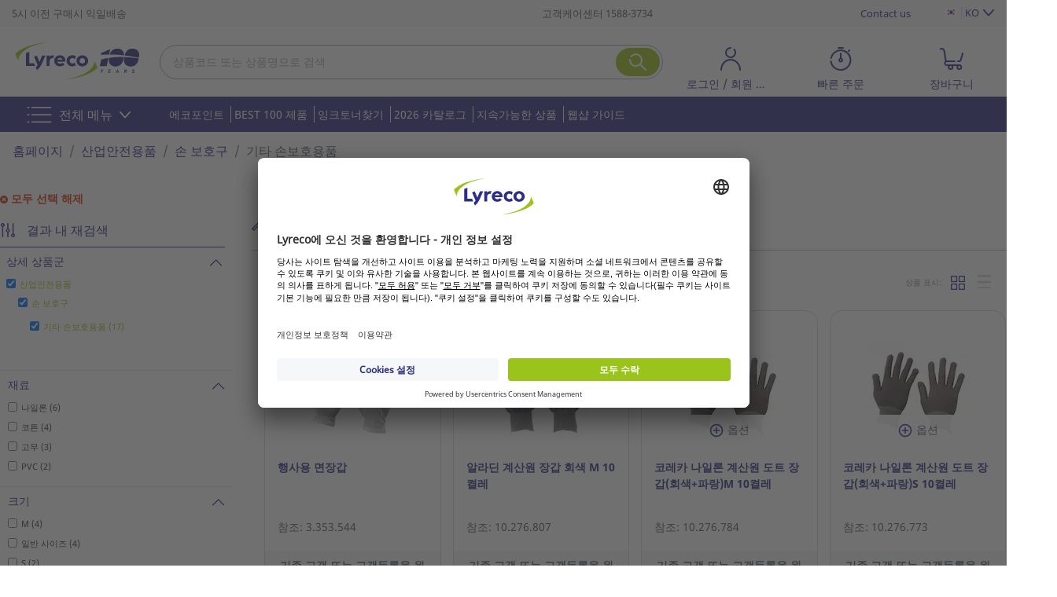

--- FILE ---
content_type: text/html;charset=UTF-8
request_url: https://www.lyreco.com/webshop/KOKR/personal-protection-equipment/hand-protection/others-category-007005006.html
body_size: 57600
content:

































<!doctype html>



	
		<html translate="no" xmlns="http://www.w3.org/1999/xhtml" xml:lang="ko" lang="ko">
	
	



<head>
    
        <script type="text/javascript">/*
 Copyright and licenses see https://www.dynatrace.com/company/trust-center/customers/reports/ */
(function(){function ab(){var ta;(ta=void 0===bb.dialogArguments&&navigator.cookieEnabled)||(document.cookie="__dTCookie=1;SameSite=Lax",ta=document.cookie.includes("__dTCookie"),ta=(document.cookie="__dTCookie=1; expires=Thu, 01-Jan-1970 00:00:01 GMT",ta));return ta}function Fa(){if(ab()){var ta=bb.dT_,Ga=null==ta?void 0:ta.platformPrefix,fb;if(fb=!ta||Ga){var Xa;fb=(null===(Xa=document.currentScript)||void 0===Xa?void 0:Xa.getAttribute("data-dtconfig"))||"app=5b435ea032633aa2|cors=1|owasp=1|featureHash=A7NQVfghqrux|msl=153600|srsr=0|vcv=2|rdnt=1|uxrgce=1|bp=3|cuc=9a0rcr4z|srms=2,2,1,|mdl=mdcc7=20,mdcc9=20|mel=100000|dpvc=1|md=mdcc16=a#userUniqueName,mdcc4=bdataLayer[0].newSearchEngine,mdcc5=b$.fn.jquery,mdcc6=bdocument.referrer,mdcc7=bnavigator.userAgent,mdcc9=a#generalError^rbstrong,mdcc10=cJSESSIONID,mdcc11=a#kunnrLeader,mdcc12=a#userLogin,mdcc13=a#userUniqueName,mdcc14=a#userLogin@value,mdcc15=a#userUniqueName|ssv=4|lastModification=1769419219503|mdp=mdcc16,mdcc4,mdcc10,mdcc11,mdcc12|tp=500,50,0|srbbv=2|agentUri=/webshop/ruxitagentjs_A7NQVfghqrux_10327251022105625.js|reportUrl=https://apm-gate.lyreco.com/bf/66a4fed2-eee4-488c-adf4-cb3cc9b6a3f2|auto=1|domain=lyreco.com|rid=RID_-193192661|rpid=1364763988";
fb=(Xa=null==ta?void 0:ta.minAgentVersion)&&"10327251022105625"<`${Xa}`?(console.log("[CookiePrefix/initConfig] Min agent version detected, and javascript agent is older - the javascript agent will not be initialized!"),!1):Ga&&!fb.includes(`cuc=${Ga}`)?(console.log(`[CookiePrefix/initConfig] value of platformPrefix [${Ga}] does not match the "cuc" value in the current config - initConfig will not initialize!`),!1):!0}fb&&(ta={cfg:"app=5b435ea032633aa2|cors=1|owasp=1|featureHash=A7NQVfghqrux|msl=153600|srsr=0|vcv=2|rdnt=1|uxrgce=1|bp=3|cuc=9a0rcr4z|srms=2,2,1,|mdl=mdcc7=20,mdcc9=20|mel=100000|dpvc=1|md=mdcc16=a#userUniqueName,mdcc4=bdataLayer[0].newSearchEngine,mdcc5=b$.fn.jquery,mdcc6=bdocument.referrer,mdcc7=bnavigator.userAgent,mdcc9=a#generalError^rbstrong,mdcc10=cJSESSIONID,mdcc11=a#kunnrLeader,mdcc12=a#userLogin,mdcc13=a#userUniqueName,mdcc14=a#userLogin@value,mdcc15=a#userUniqueName|ssv=4|lastModification=1769419219503|mdp=mdcc16,mdcc4,mdcc10,mdcc11,mdcc12|tp=500,50,0|srbbv=2|agentUri=/webshop/ruxitagentjs_A7NQVfghqrux_10327251022105625.js|reportUrl=https://apm-gate.lyreco.com/bf/66a4fed2-eee4-488c-adf4-cb3cc9b6a3f2|auto=1|domain=lyreco.com|rid=RID_-193192661|rpid=1364763988",
iCE:ab,platformCookieOffset:null==ta?void 0:ta.platformCookieOffset},Ga&&(ta.platformPrefix=Ga),bb.dT_=ta)}}function Ya(ta){return"function"==typeof ta}function hb(){let ta=window.performance;return ta&&Ba&&Va&&!!ta.timeOrigin&&Ya(ta.now)&&Ya(ta.getEntriesByType)&&Ya(ta.getEntriesByName)&&Ya(ta.setResourceTimingBufferSize)&&Ya(ta.clearResourceTimings)}this.dT_&&dT_.prm&&dT_.prm();var bb="undefined"!=typeof globalThis?globalThis:"undefined"!=typeof window?window:void 0,Va="function"==typeof PerformanceResourceTiming||
"object"==typeof PerformanceResourceTiming,Ba="function"==typeof PerformanceNavigationTiming||"object"==typeof PerformanceNavigationTiming;if((!("documentMode"in document)||Number.isNaN(document.documentMode))&&hb()){let ta=bb.dT_;!ta||!ta.cfg&&ta.platformPrefix?Fa():ta.gCP||(bb.console.log("Duplicate agent injection detected, turning off redundant initConfig."),ta.di=1)}})();
(function(){function ab(){let f=0;try{f=Math.round(Qa.performance.timeOrigin)}catch(p){}if(0>=f||Number.isNaN(f)||!Number.isFinite(f))de.push({severity:"Warning",type:"ptoi",text:`performance.timeOrigin is invalid, with a value of [${f}]. Falling back to performance.timing.navigationStart`}),f=Ne;return zd=f,Ue=Fa,zd}function Fa(){return zd}function Ya(){return Ue()}function hb(){let f=0;try{f=Math.round(Qa.performance.now())}catch(p){}return 0>=f||Number.isNaN(f)||!Number.isFinite(f)?Date.now()-
Ue():f}function bb(f,p){if(!p)return"";var y=f+"=";f=p.indexOf(y);if(0>f)return"";for(;0<=f;){if(0===f||" "===p.charAt(f-1)||";"===p.charAt(f-1))return y=f+y.length,f=p.indexOf(";",f),0<=f?p.substring(y,f):p.substring(y);f=p.indexOf(y,f+y.length)}return""}function Va(f){return bb(f,document.cookie)}function Ba(){}function ta(f,p=[]){var y;if(!f||"object"!=typeof f&&"function"!=typeof f)return!1;let L="number"!=typeof p?p:[],U=null,wa=[];switch("number"==typeof p?p:5){case 0:U="Array";break;case 1:U=
"Boolean";break;case 2:U="Number";break;case 3:U="String";break;case 4:U="Function";break;case 5:U="Object";break;case 6:U="Date";wa.push("getTime");break;case 7:U="Error";wa.push("name","message");break;case 8:U="Element";break;case 9:U="HTMLElement";break;case 10:U="HTMLImageElement";wa.push("complete");break;case 11:U="PerformanceEntry";break;case 13:U="PerformanceResourceTiming";break;case 14:U="PerformanceNavigationTiming";break;case 15:U="CSSRule";wa.push("cssText","parentStyleSheet");break;
case 16:U="CSSStyleSheet";wa.push("cssRules","insertRule");break;case 17:U="Request";wa.push("url");break;case 18:U="Response";wa.push("ok","status","statusText");break;case 19:U="Set";wa.push("add","entries","forEach");break;case 20:U="Map";wa.push("set","entries","forEach");break;case 21:U="Worker";wa.push("addEventListener","postMessage","terminate");break;case 22:U="XMLHttpRequest";wa.push("open","send","setRequestHeader");break;case 23:U="SVGScriptElement";wa.push("ownerSVGElement","type");break;
case 24:U="HTMLMetaElement";wa.push("httpEquiv","content","name");break;case 25:U="HTMLHeadElement";break;case 26:U="ArrayBuffer";break;case 27:U="ShadowRoot",wa.push("host","mode")}let {Pe:db,af:Lb}={Pe:U,af:wa};if(!db)return!1;p=Lb.length?Lb:L;if(!L.length)try{if(Qa[db]&&f instanceof Qa[db]||Object.prototype.toString.call(f)==="[object "+db+"]")return!0;if(f&&f.nodeType&&1===f.nodeType){let Ub=null===(y=f.ownerDocument.defaultView)||void 0===y?void 0:y[db];if("function"==typeof Ub&&f instanceof
Ub)return!0}}catch(Ub){}for(let Ub of p)if("string"!=typeof Ub&&"number"!=typeof Ub&&"symbol"!=typeof Ub||!(Ub in f))return!1;return!!p.length}function Ga(f,p,y,L){"undefined"==typeof L&&(L=Xa(p,!0));"boolean"==typeof L&&(L=Xa(p,L));f===Qa?we&&we(p,y,L):ee&&ta(f,21)?Ge.call(f,p,y,L):f.addEventListener&&(f===Qa.document||f===Qa.document.documentElement?gh.call(f,p,y,L):we.call(f,p,y,L));L=!1;for(let U=Ad.length;0<=--U;){let wa=Ad[U];if(wa.object===f&&wa.event===p&&wa.Y===y){L=!0;break}}L||Ad.push({object:f,
event:p,Y:y})}function fb(f,p,y,L){for(let U=Ad.length;0<=--U;){let wa=Ad[U];if(wa.object===f&&wa.event===p&&wa.Y===y){Ad.splice(U,1);break}}"undefined"==typeof L&&(L=Xa(p,!0));"boolean"==typeof L&&(L=Xa(p,L));f===Qa?Bf&&Bf(p,y,L):f.removeEventListener&&(f===Qa.document||f===Qa.document.documentElement?Qg.call(f,p,y,L):Bf.call(f,p,y,L))}function Xa(f,p){let y=!1;try{if(we&&Vh.includes(f)){let L=Object.defineProperty({},"passive",{get(){y=!0}});we("test",Ba,L)}}catch(L){}return y?{passive:!0,capture:p}:
p}function Ca(){let f=Ad;for(let p=f.length;0<=--p;){let y=f[p];fb(y.object,y.event,y.Y)}Ad=[]}function ja(f){return"function"==typeof f}function ya(f){if(f&&void 0!==f[qg])return f[qg];let p=ja(f)&&/{\s+\[native code]/.test(Function.prototype.toString.call(f));return f&&(f[qg]=p),p}function ua(f,p,...y){return void 0!==Function.prototype.bind&&ya(Function.prototype.bind)?Function.prototype.bind.call(f,p,...y):function(...L){return f.apply(p,(y||[]).concat(Array.prototype.slice.call(arguments)||[]))}}
function R(){if(Of){let f=new Of;if(Kd)for(let p of Rg)void 0!==Kd[p]&&(f[p]=ua(Kd[p],f));return f}return new Qa.XMLHttpRequest}function aa(){return zc()}function xa(f,p,...y){function L(){delete Rd[U];f.apply(this,arguments)}let U,wa=He;return"apply"in wa?(y.unshift(L,p),U=wa.apply(Qa,y)):U=wa(L,p),Rd[U]=!0,U}function N(f){delete Rd[f];let p=ke;"apply"in p?p.call(Qa,f):p(f)}function Y(f){xe.push(f)}function ka(f){let p=xe.length;for(;p--;)if(xe[p]===f){xe.splice(p,1);break}}function Sa(){return xe}
function O(f,p){return Gd(f,p)}function ea(f){Sd(f)}function fa(f,p){if(!Pf||!Qf)return"";f=new Pf([f],{type:p});return Qf(f)}function S(f,p){return mf?new mf(f,p):void 0}function C(f){"function"==typeof f&&rg.push(f)}function V(){return rg}function la(){return Ne}function M(f){function p(...y){if("number"!=typeof y[0]||!Rd[y[0]])try{return f.apply(this,y)}catch(L){return f(y[0])}}return p[Wh]=f,p}function oa(){return de}function sa(){Ue=ab;zc=()=>Math.round(Ue()+hb());(Number.isNaN(zc())||0>=zc()||
!Number.isFinite(zc()))&&(zc=()=>Date.now())}function Ta(){Ie&&(Qa.clearTimeout=ke,Qa.clearInterval=Sd,Ie=!1)}function nb(f){f=encodeURIComponent(f);let p=[];if(f)for(let y=0;y<f.length;y++){let L=f.charAt(y);p.push(Cf[L]||L)}return p.join("")}function cb(f){return f.includes("^")&&(f=f.split("^^").join("^"),f=f.split("^dq").join('"'),f=f.split("^rb").join(">"),f=f.split("^lb").join("<"),f=f.split("^p").join("|"),f=f.split("^e").join("="),f=f.split("^s").join(";"),f=f.split("^c").join(","),f=f.split("^bs").join("\\")),
f}function tb(){return le}function Eb(f){le=f}function Qb(f){let p=Oa("rid"),y=Oa("rpid");p&&(f.rid=p);y&&(f.rpid=y)}function Vb(f){if(f=f.xb){f=cb(f);try{le=new RegExp(f,"i")}catch(p){}}else le=void 0}function Zb(f){return"n"===f||"s"===f||"l"===f?`;SameSite=${Sg[f]}`:""}function ia(f,p,y){let L=1,U=0;do document.cookie=f+'=""'+(p?";domain="+p:"")+";path="+y.substring(0,L)+"; expires=Thu, 01 Jan 1970 00:00:01 GMT;",L=y.indexOf("/",L),U++;while(-1!==L&&5>U)}function za(f,p=document.cookie){return bb(f,
p)}function Ob(f){var p;return function(){if(p)return p;var y,L,U,wa,db=-1!==Rf?Rf:(null===(L=null===(y=Qa.dT_)||void 0===y?void 0:y.scv)||void 0===L?void 0:L.call(y,"postfix"))||(null===(wa=null===(U=Qa.dT_)||void 0===U?void 0:U.gCP)||void 0===wa?void 0:wa.call(U));y=(y=(Rf=db,db))?"".concat(f).concat(y):f;return p=y,y}}function Ac(){let f=(document.domain||location.hostname||"").split(".");return 1>=f.length?[]:f}function qb(f,p){p=`dTValidationCookieValue;path=/;domain=${f}${Zb(p)}`;return document.cookie=
`${nf()}=${p}`,za(nf())?(ia(nf(),f,"/"),!0):!1}function kc(){var f=Tg.dT_.scv("agentUri");if(!f)return"ruxitagentjs";f=f.substring(f.lastIndexOf("/")+1);return f.includes("_")?f.substring(0,f.indexOf("_")):f}function Bb(){return Qa.dT_}function Fb(f){ca("eao")?ye=f:Qa.console.log(`${Sf} App override configuration is not enabled! The provided app config callback method will not be invoked!`)}function fc(f){let p=navigator.userAgent;if(!p)return null;let y=p.indexOf("DTHybrid/1.0");return-1===y?null:
(f=p.substring(y).match(new RegExp(`(^|\\s)${f}=([^\\s]+)`)))?f[2]:null}function Q(){return navigator.userAgent.includes("Googlebot")||navigator.userAgent.includes("AdsBot-Google")}function X(f){let p=f,y=Math.pow(2,32);return function(){return p=(1664525*p+1013904223)%y,p/y}}function Ka(f,p){return Number.isNaN(f)||Number.isNaN(p)?Math.floor(33*td()):Math.floor(td()*(p-f+1))+f}function ba(f){if(Number.isNaN(f)||0>f)return"";var p=Qa.crypto;if(p&&!Q())p=p.getRandomValues(new Uint8Array(f));else{p=
[];for(var y=0;y<f;y++)p.push(Ka(0,32))}f=Array(f);for(y=0;y<p.length;y++){let L=Math.abs(p[y]%32);f.push(String.fromCharCode(L+(9>=L?48:55)))}return f.join("")}function $a(f=!0){Ve=f}function lb(){return Td}function Na(){let f=Qa.dT_;try{let U=Qa.parent;for(;U&&U!==Qa;){let wa=U.dT_;var p;if(p=!!(wa&&"ea"in wa)&&"10327251022105625"===wa.version){var y=f,L=wa;let db=!y.bcv("ac")||y.scv("app")===L.scv("app"),Lb=y.scv("postfix"),Ub=L.scv("postfix");p=db&&Lb===Ub}if(p)return wa.tdto();U=U!==U.parent?
U.parent:void 0}}catch(U){}return f}function dc(f,p="",y){var L=f.indexOf("h"),U=f.indexOf("v"),wa=f.indexOf("e");let db=f.substring(f.indexOf("$")+1,L);L=-1!==U?f.substring(L+1,U):f.substring(L+1);!p&&-1!==U&&(-1!==wa?p=f.substring(U+1,wa):p=f.substring(U+1));f=null;y||(U=Number.parseInt(db.split("_")[0]),wa=zc()%We,y=(wa<U&&(wa+=We),U+9E5>wa));return y&&(f={frameId:db,actionId:"-"===L?"-":Number.parseInt(L),visitId:""}),{visitId:p,Cd:f}}function Hb(f,p,y){var L=Ja("pcl");L=f.length-L;0<L&&f.splice(0,
L);L=Bd(za(Ed(),y));let U=[],wa=L?`${L}$`:"";for(db of f)"-"!==db.actionId&&U.push(`${wa}${db.frameId}h${db.actionId}`);f=U.join("p");var db=(f||(Ve&&(Bc(!0,"a",y),$a(!1)),f+=`${L}$${Td}h-`),f+=`v${p||ha(y)}`,f+="e0",f);vc(of(),db,void 0,ca("ssc"))}function Xb(f,p=document.cookie){var y=za(of(),p);p=[];if(y&&"-"!==y){var L=y.split("p");y="";for(let U of L)L=dc(U,y,f),y=L.visitId,L.Cd&&p.push(L.Cd);for(let U of p)U.visitId=y}return p}function wc(f,p){let y=document.cookie;p=Xb(p,y);let L=!1;for(let U of p)U.frameId===
Td&&(U.actionId=f,L=!0);L||p.push({frameId:Td,actionId:f,visitId:""});Hb(p,void 0,y)}function mc(){return Hd}function ib(f,p){try{Qa.localStorage.setItem(f,p)}catch(y){}}function w(f){try{Qa.localStorage.removeItem(f)}catch(p){}}function x(f){try{return Qa.localStorage.getItem(f)}catch(p){}return null}function r(f,p=document.cookie||""){return p.split(f+"=").length-1}function E(f,p){var y=r(f,p);if(1<y){p=Oa("domain")||Qa.location.hostname;let L=Qa.location.hostname,U=Qa.location.pathname,wa=0,db=
0;ud.add(f);do{let Lb=L.substring(wa);if(Lb!==p||"/"!==U){ia(f,Lb===p?"":Lb,U);let Ub=r(f);Ub<y&&(ud.add(Lb),y=Ub)}wa=L.indexOf(".",wa)+1;db++}while(0!==wa&&10>db&&1<y);Oa("domain")&&1<y&&ia(f,"",U)}}function T(){var f=document.cookie;E(of(),f);E(Ed(),f);E(od(),f);f=ud.size;0<f&&f!==Xe&&(Xe=f,de.push({severity:"Error",type:"dcn",text:`Duplicate cookie name${1!==f?"s":""} detected: ${Array.from(ud).join(",")}`}))}function P(){ud=new Set;T();Y(function(f,p,y,L){0===ud.size||p||(f.av(L,"dCN",Array.from(ud).join(",")),
ud.clear(),Xe=0)})}function ha(f){return na(f)||Bc(!0,"c",f)}function na(f){if(J(f)<=zc())return Bc(!0,"t",f);let p=yc(f);if(p){let y=hh.exec(p);f=y&&3===y.length&&32===y[1].length&&!Number.isNaN(Number.parseInt(y[2]))?(Sb(Cd(),p),p):Bc(!0,"i",f)}else f=Bc(!0,"c",f);return f}function Da(f,p){var y=zc();p=Gc(p).kc;f&&(p=y);$c(y+Ye+"|"+p);ad()}function pb(f){let p="t"+(zc()-J(f));Bc(!0,p,f)}function yc(f){var p,y;return null!==(y=null===(p=Xb(!0,f)[0])||void 0===p?void 0:p.visitId)&&void 0!==y?y:qc(Cd())}
function Hc(){let f=ba(Ld);try{f=f.replace(/\d/g,function(p){p=.1*Number.parseInt(p);return String.fromCharCode(Math.floor(25*p+65))})}catch(p){throw ta(p,7),p;}return f+="-0",f}function Cc(f,p){let y=Xb(!1,p);Hb(y,f,p);Sb(Cd(),f);Da(!0)}function dd(f,p,y){return Bc(f,p,y)}function Bc(f,p,y){f&&(Oe=!0);f=yc(y);y=Hc();Cc(y);if(yc(document.cookie))for(let L of Md)L(y,Oe,p,f);return y}function Ec(f){Md.push(f)}function Lc(f){f=Md.indexOf(f);-1!==f&&Md.splice(f)}function ad(f){pf&&N(pf);pf=xa(Xc,J(f)-
zc())}function Xc(){let f=document.cookie;return J(f)<=zc()?(sb(pb,[f]),!0):(I(ad),!1)}function $c(f){let p=ua(vc,null,od(),f,void 0,ca("ssc"));p();let y=za(od());""!==y&&f!==y&&(T(),p(),f===za(od())||sg||(de.push({severity:"Error",type:"dcn",text:"Could not sanitize cookies"}),sg=!0));Sb(od(),f)}function id(f,p){p=za(f,p);return p||(p=qc(f)||""),p}function jd(){var f=na()||"";Sb(Cd(),f);f=id(od());$c(f);w(Cd());w(od())}function Gc(f){let p={Zc:0,kc:0};if(f=id(od(),f))try{let y=f.split("|");2===y.length&&
(p.Zc=Number.parseInt(y[0]),p.kc=Number.parseInt(y[1]))}catch(y){}return p}function J(f){f=Gc(f);return Math.min(f.Zc,f.kc+Df)}function W(f){Ye=f}function D(){let f=Oe;return Oe=!1,f}function ra(){Xc()||Da(!1)}function Ia(){if(ca("nsfnv")){var f=za(Ed());if(!f.includes(`${Ze}-`)){let p=Ea(f).serverId;f=f.replace(`${Ze}${p}`,`${Ze}${`${-1*Ka(2,me)}`.replace("-","-2D")}`);pd(f)}}}function Pa(){I(function(){if(!ed()){let f=-1*Ka(2,me),p=ba(Ld);pd(`v_4${Ze}${`${f}`.replace("-","-2D")}_sn_${p}`)}},!0);
Ec(Ia)}function Ea(f){var p;let y={},L={sessionId:"",serverId:"",overloadState:0,appState:y};var U=f.split($e);if(2<U.length&&0===U.length%2){f=+U[1];if(Number.isNaN(f)||3>f)return L;f={};for(var wa=2;wa<U.length;wa++){let db=U[wa];db.startsWith(Tf)?y[db.substring(6).toLowerCase()]=+U[wa+1]:f[db]=U[wa+1];wa++}f.sn?(U=f.sn,L.sessionId=U.length===Ld||12>=U.length?U:""):L.sessionId="hybrid";if(f.srv){a:{U=f.srv.replace("-2D","-");if(!Number.isNaN(+U)&&(wa=Number.parseInt(U),wa>=-me&&wa<=me))break a;
U=""}L.serverId=U}U=+f.ol;1===U&&ob(pc());0<=U&&2>=U&&(L.overloadState=U);f=+f.prv;Number.isNaN(f)||(L.privacyState=1>f||4<f?1:f);f=null===(p=Oa("app"))||void 0===p?void 0:p.toLowerCase();p=y[f];!Number.isNaN(p)&&0===p&&ob(pc())}return L}function ob(f){let p=Bb();f||(p.disabled=!0,p.overloadPrevention=!0)}function Ua(){if(yb()||Qa.dynatraceMobile){let f=Va("dtAdkSettings")||fc("dtAdkSettings")||"";return Ea(f).privacyState||null}return null}function yb(){var f,p;let y=Qa.MobileAgent;if(y)return y;
let L=null===(p=null===(f=Qa.webkit)||void 0===f?void 0:f.messageHandlers)||void 0===p?void 0:p.MobileAgent;if(L)return{incrementActionCount:()=>L.postMessage({api:"incrementActionCount"})}}function sb(f,p){return!Wb()||Bb().overloadPrevention&&!pc()?null:f.apply(this,p)}function Wb(){let f=Ua();return 2===f||1===f?!1:!ca("coo")||ca("cooO")||pc()}function Yb(f,p){try{Qa.sessionStorage.setItem(f,p)}catch(y){}}function Sb(f,p){sb(Yb,[f,p])}function qc(f){try{return Qa.sessionStorage.getItem(f)}catch(p){}return null}
function Ic(f){try{Qa.sessionStorage.removeItem(f)}catch(p){}}function tc(f){document.cookie=f+'="";path=/'+(Oa("domain")?";domain="+Oa("domain"):"")+"; expires=Thu, 01 Jan 1970 00:00:01 GMT;"}function Dc(f,p,y,L){p||0===p?(p=(p+"").replace(/[\n\r;]/g,"_"),f=f+"="+p+";path=/"+(Oa("domain")?";domain="+Oa("domain"):""),y&&(f+=";expires="+y.toUTCString()),f+=Zb(Oa("cssm")),L&&"https:"===location.protocol&&(f+=";Secure"),document.cookie=f):tc(f)}function vc(f,p,y,L){sb(Dc,[f,p,y,L])}function Dd(f){return!!f.includes("v_4")}
function md(f){f=za(Ed(),f);f||(f=(f=qc(Ed()))&&Dd(f)?(pd(f),f):"");return Dd(f)?f:""}function pd(f){vc(Ed(),f,void 0,ca("ssc"))}function vd(f){return(f=f||md())?Ea(f):{sessionId:"",serverId:"",overloadState:0,appState:{}}}function Bd(f){return vd(f).serverId}function ed(f){return vd(f).sessionId}function pc(){return navigator.userAgent.includes(Nd)}function ze(f){let p={};f=f.split("|");for(let y of f)f=y.split("="),2===f.length&&(p[f[0]]=decodeURIComponent(f[1].replace(/\+/g," ")));return p}function A(){let f=
kc();return(f.indexOf("dbg")===f.length-3?f.substring(0,f.length-3):f)+"_"+Oa("app")+"_Store"}function B(f,p={},y){f=f.split("|");for(var L of f){f=L;let U=L.indexOf("="),wa;-1===U?(wa=f,p[wa]="1"):(f=L.substring(0,U),wa=f,p[wa]=L.substring(U+1,L.length))}!y&&(y=p.spc)&&(L=document.createElement("textarea"),L.innerHTML=y,p.spc=L.value);return p}function F(f){var p;return null!==(p=ic[f])&&void 0!==p?p:Ud[f]}function ca(f){f=F(f);return"false"===f||"0"===f?!1:!!f}function Ja(f){var p=F(f);p=Number.parseInt(p);
return Number.isNaN(p)&&(p=Ud[f]),p}function Oa(f){if("app"===f){a:{try{if(ye){var p=ye();if(p&&"string"==typeof p&&qf.test(p)){var y=p;break a}Qa.console.log(`${Sf} Registered app config callback method did not return a string in the correct app id format ${qf} The default app ID will be used instead! Got value: ${p}`)}}catch(L){Qa.console.log(`${Sf} Failed to execute the registered app config callback method! The default app ID will be used instead!`,L)}y=void 0}if(y)return y}return(F(f)||"")+""}
function jb(f,p){ic[f]=p+""}function xb(f){return ic=f,ic}function Cb(f){let p=ic[f];p&&(ic[f]=p.includes("#"+f.toUpperCase())?"":p)}function Ib(f){var p=f.agentUri;null!=p&&p.includes("_")&&(p=/([A-Za-z]*)\d{0,4}_(\w*)_\d+/g.exec(p))&&p.length&&2<p.length&&(f.featureHash=p[2])}function $b(f){var p=Bb().platformCookieOffset;if("number"==typeof p){a:{var y=Oa("cssm");var L=Ac();if(L.length)for(p=L.slice(p);p.length;){if(qb(p.join("."),y)){y=p.join(".");break a}p.shift()}y=""}y&&(f.domain=y)}else if(y=
f.domain||"",p=(p=location.hostname)&&y?p===y||p.includes("."+y,p.length-("."+y).length):!0,!y||!p){f.domainOverride||(f.domainOriginal=f.domain||"",f.domainOverride=`${location.hostname},${y}`,delete f.domain);a:{L=Oa("cssm");let wa=Ac().reverse();if(wa.length){var U=wa[0];for(let db=1;db<=wa.length;db++){if(qb(U,L)){L=U;break a}let Lb=wa[db];Lb&&(U=`${Lb}.${U}`)}}L=""}L&&(f.domain=L);p||de.push({type:"dpi",severity:"Warning",text:`Configured domain "${y}" is invalid for current location "${location.hostname}". Agent will use "${f.domain}" instead.`})}}
function m(f,p){$b(f);let y=ic.pVO;(y&&(f.pVO=y),p)||(f.bp=(f.bp||Ud.bp)+"")}function t(f,p){if(null==f||!f.attributes)return p;let y=p;var L=f.attributes.getNamedItem("data-dtconfig");if(!L)return y;f=f.src;L=L.value;let U={};ic.legacy="1";var wa=/([A-Za-z]*)_(\w*)_(\d+)/g;let db=null;wa=(f&&(db=wa.exec(f),null!=db&&db.length&&(U.agentUri=f,U.featureHash=db[2],U.agentLocation=f.substring(0,f.indexOf(db[1])-1),U.buildNumber=db[3])),L&&B(L,U,!0),$b(U),U);if(!p)y=wa;else if(!wa.syntheticConfig)return wa;
return y}function u(){return ic}function G(f){return Ud[f]===F(f)}function I(f,p=!1){Wb()?f():p?tg.push(f):ug.push(f)}function ma(){if(!ca("coo")||Wb())return!1;for(let f of ug)xa(f,0);ug=[];jb("cooO",!0);for(let f of tg)f();return tg.length=0,!0}function pa(){if(!ca("coo")||!Wb())return!1;jb("cooO",!1);tc(Ed());tc(of());tc(vg());tc("dtAdk");tc(Yc());tc(od());try{Ic(Cd()),Ic(od()),w(Cd()),w(od()),Ic(Yc()),Ic(Ed()),w(A()),w("dtAdk")}catch(f){}return!0}function Ma(){var f=za(Yc());if(!f||45!==(null==
f?void 0:f.length))if(f=x(Yc())||qc(Yc()),45!==(null==f?void 0:f.length)){ih=!0;let p=zc()+"";f=(p+=ba(45-p.length),p)}return Wa(f),f}function Wa(f){let p;if(ca("dpvc")||ca("pVO"))Sb(Yc(),f);else{p=new Date;var y=p.getMonth()+Math.min(24,Math.max(1,Ja("rvcl")));p.setMonth(y);y=Yc();sb(ib,[y,f])}vc(Yc(),f,p,ca("ssc"))}function gb(){return ih}function rb(f){let p=za(Yc());tc(Yc());Ic(Yc());w(Yc());jb("pVO",!0);Wa(p);f&&sb(ib,["dt-pVO","1"]);jd()}function zb(){w("dt-pVO");ca("pVO")&&(jb("pVO",!1),Ma());
Ic(Yc());jd()}function hc(f,p,y,L,U,wa){let db=document.createElement("script");db.setAttribute("src",f);p&&db.setAttribute("defer","defer");y&&(db.onload=y);L&&(db.onerror=L);U&&db.setAttribute("id",U);if(f=wa){var Lb;f=null!=(null===(Lb=document.currentScript)||void 0===Lb?void 0:Lb.attributes.getNamedItem("integrity"))}f&&db.setAttribute("integrity",wa);db.setAttribute("crossorigin","anonymous");wa=document.getElementsByTagName("script")[0];wa.parentElement.insertBefore(db,wa)}function nc(f){return Uf+
"/"+Pe+"_"+f+"_"+(Ja("buildNumber")||Bb().version)+".js"}function Mc(){}function Oc(f,p){return function(){f.apply(p,arguments)}}function Mb(f){if(!(this instanceof Mb))throw new TypeError("Promises must be constructed via new");if("function"!=typeof f)throw new TypeError("not a function");this.oa=0;this.Ob=!1;this.qa=void 0;this.Da=[];jh(f,this)}function kd(f,p){for(;3===f.oa;)f=f.qa;0===f.oa?f.Da.push(p):(f.Ob=!0,Mb.qb(function(){var y=1===f.oa?p.Gb:p.Hb;if(null===y)(1===f.oa?Vd:Ae)(p.promise,f.qa);
else{try{var L=y(f.qa)}catch(U){Ae(p.promise,U);return}Vd(p.promise,L)}}))}function Vd(f,p){try{if(p===f)throw new TypeError("A promise cannot be resolved with itself.");if(p&&("object"==typeof p||"function"==typeof p)){var y=p.then;if(p instanceof Mb){f.oa=3;f.qa=p;wg(f);return}if("function"==typeof y){jh(Oc(y,p),f);return}}f.oa=1;f.qa=p;wg(f)}catch(L){Ae(f,L)}}function Ae(f,p){f.oa=2;f.qa=p;wg(f)}function wg(f){2===f.oa&&0===f.Da.length&&Mb.qb(function(){f.Ob||Mb.Ub(f.qa)});for(var p=0,y=f.Da.length;p<
y;p++)kd(f,f.Da[p]);f.Da=null}function Xh(f,p,y){this.Gb="function"==typeof f?f:null;this.Hb="function"==typeof p?p:null;this.promise=y}function jh(f,p){var y=!1;try{f(function(L){y||(y=!0,Vd(p,L))},function(L){y||(y=!0,Ae(p,L))})}catch(L){y||(y=!0,Ae(p,L))}}function xg(){return yg.qb=function(f){if("string"==typeof f)throw Error("Promise polyfill called _immediateFn with string");f()},yg.Ub=()=>{},yg}function Ef(){var f;(f=void 0===Qa.dialogArguments&&navigator.cookieEnabled)||(document.cookie="__dTCookie=1;SameSite=Lax",
f=document.cookie.includes("__dTCookie"),f=(document.cookie="__dTCookie=1; expires=Thu, 01-Jan-1970 00:00:01 GMT",f));return f}function zg(){var f,p;try{null===(p=null===(f=yb())||void 0===f?void 0:f.incrementActionCount)||void 0===p||p.call(f)}catch(y){}}function Vf(){let f=Qa.dT_;Qa.dT_={di:0,version:"10327251022105625",cfg:f?f.cfg:"",iCE:f?Ef:function(){return navigator.cookieEnabled},ica:1,disabled:!1,disabledReason:"",overloadPrevention:!1,gAST:la,ww:S,stu:fa,nw:aa,st:xa,si:O,aBPSL:Y,rBPSL:ka,
gBPSL:Sa,aBPSCC:C,gBPSCC:V,buildType:"dynatrace",gSSV:qc,sSSV:Sb,rSSV:Ic,rvl:w,iVSC:Dd,p3SC:Ea,dC:tc,sC:vc,esc:nb,gSId:Bd,gDtc:ed,gSC:md,sSC:pd,gC:Va,cRN:Ka,cRS:ba,cfgO:u,pCfg:ze,pCSAA:B,cFHFAU:Ib,sCD:m,bcv:ca,ncv:Ja,scv:Oa,stcv:jb,rplC:xb,cLSCK:A,gFId:lb,gBAU:nc,iS:hc,eWE:I,oEIEWA:sb,eA:ma,dA:pa,iNV:gb,gVID:Ma,dPV:rb,ePV:zb,sVIdUP:$a,sVTT:W,sVID:Cc,rVID:na,gVI:ha,gNVIdN:dd,gARnVF:D,cAUV:ra,uVT:Da,aNVL:Ec,rNVL:Lc,gPC:Xb,cPC:wc,sPC:Hb,clB:Ta,ct:N,aRI:Qb,iXB:Vb,gXBR:tb,sXBR:Eb,de:cb,iEC:zg,rnw:hb,gto:Ya,
ael:Ga,rel:fb,sup:Xa,cuel:Ca,iAEPOO:Wb,iSM:pc,gxwp:R,iIO:ta,prm:xg,cI:ea,gidi:oa,iDCV:G,gCF:za,gPSMB:Ua,lvl:x,gCP:null!=f&&f.platformPrefix?function(){return f.platformPrefix||""}:void 0,platformCookieOffset:null==f?void 0:f.platformCookieOffset,tdto:Na,gFLAI:mc,rACC:Fb,gAN:kc,gAFUA:fc}}function Yh(){xg();var f;Of=Qa.XMLHttpRequest;var p=null===(f=Qa.XMLHttpRequest)||void 0===f?void 0:f.prototype;if(p){Kd={};for(let L of Rg)void 0!==p[L]&&(Kd[L]=p[L])}we=Qa.addEventListener;Bf=Qa.removeEventListener;
gh=Qa.document.addEventListener;Qg=Qa.document.removeEventListener;He=Qa.setTimeout;Gd=Qa.setInterval;Ie||(ke=Qa.clearTimeout,Sd=Qa.clearInterval);f=Ef?Ef():navigator.cookieEnabled;var y;p=za("dtAdkSettings")||(null===(y=ne)||void 0===y?void 0:y.getItem("dtAdkSettings"))||fc("dtAdkSettings")||"";y=1===(Ea(p).overloadState||null);if(f){if(y)return!1}else return!1;return!0}function af(...f){Qa.console.log.apply(Qa.console,f)}this.dT_&&dT_.prm&&dT_.prm();var Tg="undefined"!=typeof window?window:self,
Qa="undefined"!=typeof globalThis?globalThis:"undefined"!=typeof window?window:void 0,ke,Sd,He,Gd,zd,Ue,Wh=Symbol.for("dt_2");Symbol.for("dt_3");var we,Bf,gh,Qg,ee=Qa.Worker,Ge=ee&&ee.prototype.addEventListener,Ad=[],Vh=["touchstart","touchend","scroll"],qg=Symbol.for("dt2-isNativeFunction"),Of,Rg="abort getAllResponseHeaders getResponseHeader open overrideMimeType send setRequestHeader".split(" "),Kd,mf=Qa.Worker,Pf=Qa.Blob,Qf=Qa.URL&&Qa.URL.createObjectURL,Ie=!1,xe,rg=[],de=[],Ne,ne,Rd={},zc,Cf=
{"!":"%21","~":"%7E","*":"%2A","(":"%28",")":"%29","'":"%27",hg:"%24",";":"%3B",",":"%2C"},le,Sg={l:"Lax",s:"Strict",n:"None"},Rf=-1,of=Ob("dtPC"),Ed=Ob("dtCookie"),od=Ob("rxvt"),Yc=Ob("rxVisitor"),nf=Ob("dTValidationCookie"),vg=Ob("dtSa"),Ud,Sf="[Dynatrace RUM JavaScript]",qf=/^[\da-f]{12,16}$/,ye,td,Be,Ve=!1,Td,We=6E8,Hd,Ld=32,Cd=Ob("rxvisitid"),ud,Xe=0,hh=/([A-Z]+)-(\d+)/,Md=[],Ye,Df,Oe=!1,pf,sg=!1,$e="_",me=32768,Ze=`${$e}srv${$e}`,Tf="app-3A",Nd="RuxitSynthetic",Zh=/c(\w+)=([^ ]+(?: (?!c?\w+=)[^ ()c]+)*)/g,
ic={},ug=[],tg=[],ih=!1,Wf,Uf,Pe,$h=setTimeout;Mb.prototype.catch=function(f){return this.then(null,f)};Mb.prototype.then=function(f,p){var y=new this.constructor(Mc);return kd(this,new Xh(f,p,y)),y};Mb.prototype.finally=function(f){var p=this.constructor;return this.then(function(y){return p.resolve(f()).then(function(){return y})},function(y){return p.resolve(f()).then(function(){return p.reject(y)})})};Mb.all=function(f){return new Mb(function(p,y){function L(Lb,Ub){try{if(Ub&&("object"==typeof Ub||
"function"==typeof Ub)){var ld=Ub.then;if("function"==typeof ld){ld.call(Ub,function(Od){L(Lb,Od)},y);return}}U[Lb]=Ub;0===--wa&&p(U)}catch(Od){y(Od)}}if(!f||"undefined"==typeof f.length)return y(new TypeError("Promise.all accepts an array"));var U=Array.prototype.slice.call(f);if(0===U.length)return p([]);for(var wa=U.length,db=0;db<U.length;db++)L(db,U[db])})};Mb.allSettled=function(f){return new this(function(p,y){function L(db,Lb){if(Lb&&("object"==typeof Lb||"function"==typeof Lb)){var Ub=Lb.then;
if("function"==typeof Ub){Ub.call(Lb,function(ld){L(db,ld)},function(ld){U[db]={status:"rejected",reason:ld};0===--wa&&p(U)});return}}U[db]={status:"fulfilled",value:Lb};0===--wa&&p(U)}if(!f||"undefined"==typeof f.length)return y(new TypeError(typeof f+" "+f+" is not iterable(cannot read property Symbol(Symbol.iterator))"));var U=Array.prototype.slice.call(f);if(0===U.length)return p([]);var wa=U.length;for(y=0;y<U.length;y++)L(y,U[y])})};Mb.resolve=function(f){return f&&"object"==typeof f&&f.constructor===
Mb?f:new Mb(function(p){p(f)})};Mb.reject=function(f){return new Mb(function(p,y){y(f)})};Mb.race=function(f){return new Mb(function(p,y){if(!f||"undefined"==typeof f.length)return y(new TypeError("Promise.race accepts an array"));for(var L=0,U=f.length;L<U;L++)Mb.resolve(f[L]).then(p,y)})};Mb.qb="function"==typeof setImmediate&&function(f){setImmediate(f)}||function(f){$h(f,0)};Mb.Ub=function(f){"undefined"!=typeof console&&console&&console.warn("Possible Unhandled Promise Rejection:",f)};var yg=
Mb,Ug="function"==typeof PerformanceResourceTiming||"object"==typeof PerformanceResourceTiming,Ff="function"==typeof PerformanceNavigationTiming||"object"==typeof PerformanceNavigationTiming;(function(){var f,p,y,L;if(L=!("documentMode"in document&&!Number.isNaN(document.documentMode)))L=(L=window.performance)&&Ff&&Ug&&!!L.timeOrigin&&ja(L.now)&&ja(L.getEntriesByType)&&ja(L.getEntriesByName)&&ja(L.setResourceTimingBufferSize)&&ja(L.clearResourceTimings);if(L)if(L=!(null!==(f=navigator.userAgent)&&
void 0!==f&&f.includes("RuxitSynthetic")),!Qa.dT_||!Qa.dT_.cfg||"string"!=typeof Qa.dT_.cfg||"initialized"in Qa.dT_&&Qa.dT_.initialized)null!==(p=Qa.dT_)&&void 0!==p&&p.gCP?af("[CookiePrefix/initCode] initCode with cookie prefix already initialized, not initializing initCode!"):af("InitConfig not found or agent already initialized! This is an injection issue."),Qa.dT_&&(Qa.dT_.di=3);else if(L)try{Vf();Ud={ade:"",aew:!0,apn:"",agentLocation:"",agentUri:"",app:"",ac:!0,async:!1,ase:!1,auto:!1,bp:3,
bs:!1,buildNumber:0,csprv:!0,cepl:16E3,cls:!0,ccNcss:!1,coo:!1,cooO:!1,cssm:"0",cwtDomains:"",cwtUrl:"w2dax4xgw3",cwt:"",cors:!1,cuc:"",cce:!1,cux:!1,postfix:"",dataDtConfig:"",debugName:"",dvl:500,dASXH:!1,disableCookieManager:!1,dKAH:!1,disableLogging:!1,dmo:!1,doel:!1,dpch:!1,dpvc:!1,disableXhrFailures:!1,domain:"",domainOverride:"",domainOriginal:"",doNotDetect:"",ds:!0,dsndb:!1,dsa:!1,dsss:!1,dssv:!0,earxa:!0,eao:!1,exp:!1,eni:!0,etc:!0,expw:!1,instr:"",evl:"",fa:!1,fvdi:!1,featureHash:"",hvt:216E5,
imm:!1,ign:"",iub:"",iqvn:!1,initializedModules:"",lastModification:0,lupr:!0,lab:!1,legacy:!1,lt:!0,mb:"",md:"",mdp:"",mdl:"",mcepsl:100,mdn:5E3,mhl:4E3,mpl:1024,mmds:2E4,msl:3E4,bismepl:2E3,mel:200,mepp:10,moa:30,mrt:3,ntd:!1,nsfnv:!1,ncw:!1,oat:180,ote:!1,owasp:!1,pcl:20,pt:!0,perfbv:1,prfSmpl:0,pVO:!1,peti:!1,raxeh:!0,rdnt:0,nosr:!0,reportUrl:"dynaTraceMonitor",rid:"",ridPath:"",rpid:"",rcdec:12096E5,rtl:0,rtp:2,rtt:1E3,rtu:200,rvcl:24,sl:100,ssc:!1,svNB:!1,srad:!0,srbbv:1,srbw:!0,srcst:!1,srdinitrec:!0,
srmr:100,srms:"1,1,,,",srsr:1E5,srtbv:3,srtd:1,srtr:500,srvr:"",srvi:0,srwo:!1,srre:"",srxcss:!0,srxicss:!0,srficros:!0,srmrc:!1,srsdom:!0,srfirrbv:!0,srcss:!0,srmcrl:1,srmcrv:10,st:3E3,spc:"",syntheticConfig:!1,tal:0,tt:100,tvc:3E3,uxdce:!1,uxdcw:1500,uxrgce:!0,uxrgcm:"100,25,300,3;100,25,300,3",uam:!1,uana:"data-dtname,data-dtName",uanpi:0,pui:!1,usrvd:!0,vrt:!1,vcfi:!0,vcsb:!1,vcit:1E3,vct:50,vcx:50,vscl:0,vncm:1,vrei:"",xb:"",chw:"",xt:0,xhb:""};if(!Yh())throw Error("Error during initCode initialization");
try{ne=Qa.localStorage}catch(wd){}de=[];sa();Ne=zc();xe=[];Rd={};Ie||(Qa.clearTimeout=M(ke),Qa.clearInterval=M(Sd),Ie=!0);let qd=Math.random(),Fd=Math.random();Be=0!==qd&&0!==Fd&&qd!==Fd;if(Q()){var U=performance.getEntriesByType("navigation")[0];if(U){f=0;for(var wa in U){let wd=+U[wa];!Number.isNaN(wd)&&Number.isFinite(wd)&&(f+=Math.abs(wd))}var db=Math.floor(1E4*f)}else db=zc();td=X(db)}else Be?td=Math.random:td=X(zc());Td=Ne%We+"_"+Number.parseInt(Ka(0,1E3)+"");a:{let wd=Bb().cfg;ic={reportUrl:"dynaTraceMonitor",
initializedModules:"",dataDtConfig:"string"==typeof wd?wd:""};Bb().cfg=ic;let fd=ic.dataDtConfig;fd&&!fd.includes("#CONFIGSTRING")&&(B(fd,ic),Cb("domain"),Cb("auto"),Cb("app"),Ib(ic));let gd=(ic.dataDtConfig||"").includes("#CONFIGSTRING")?null:ic;if(gd=t(document.currentScript,gd),gd)for(let hd in gd)if(Object.prototype.hasOwnProperty.call(gd,hd)){U=hd;db=ic;wa=U;var Lb=gd[U];"undefined"!=typeof Lb&&(db[wa]=Lb)}let fe=A();try{let hd=(Lb=ne)&&Lb.getItem(fe);if(hd){let bf=ze(hd),oe=B(bf.config||""),
rf=ic.lastModification||"0",Ag=Number.parseInt((oe.lastModification||bf.lastModification||"0").substring(0,13)),Ki="string"==typeof rf?Number.parseInt(rf.substring(0,13)):rf;if(!(rf&&Ag<Ki)&&(oe.agentUri=oe.agentUri||Oa("agentUri"),oe.featureHash=bf.featureHash||Oa("featureHash"),oe.agentUri&&Ib(oe),m(oe,!0),Vb(oe),Qb(oe),Ag>(+ic.lastModification||0))){let oj=ca("auto"),pj=ca("legacy");ic=xb(oe);ic.auto=oj?"1":"0";ic.legacy=pj?"1":"0"}}}catch(hd){}m(ic);try{let hd=ic.ign;if(hd&&(new RegExp(hd)).test(Qa.location.href)){var Ub=
(delete Qa.dT_,!1);break a}}catch(hd){}if(pc()){{var ld=navigator.userAgent;let bf=ld.lastIndexOf(Nd);if(-1===bf)var Od={};else{var Qe=ld.substring(bf).matchAll(Zh);if(Qe){ld={};for(var Gf of Qe){let [,oe,rf]=Gf;ld[oe]=rf}Od=ld}else Od={}}}Gf=Od;let hd;for(hd in Gf)if(Object.prototype.hasOwnProperty.call(Gf,hd)&&Gf[hd]){Od=ic;Qe=hd;var pe=Gf[hd];"undefined"!=typeof pe&&(Od[Qe]=pe)}xb(ic)}var Pd=Oa("cuc"),Wd,cf;let Xd=null===(cf=null===(Wd=Qa.dT_)||void 0===Wd?void 0:Wd.gCP)||void 0===cf?void 0:cf.call(Wd);
if(Pd&&Xd&&Pd!==Xd)throw Error("platformPrefix and cuc do not match!");Ub=!0}if(!Ub)throw Error("Error during config initialization");P();Wf=Bb().disabled;var Jc;if(!(Jc=Oa("agentLocation")))a:{let wd=Oa("agentUri");if(wd||document.currentScript){let gd=wd||document.currentScript.src;if(gd){let fe=gd.includes("_complete")?2:1,Xd=gd.lastIndexOf("/");for(Ub=0;Ub<fe&&-1!==Xd;Ub++)gd=gd.substring(0,Xd),Xd=gd.lastIndexOf("/");Jc=gd;break a}}let fd=location.pathname;Jc=fd.substring(0,fd.lastIndexOf("/"))}Uf=
Jc;if(Pe=kc(),"true"===za("dtUseDebugAgent")&&!Pe.includes("dbg")&&(Pe=Oa("debugName")||Pe+"dbg"),!ca("auto")&&!ca("legacy")&&!Wf){let wd=Oa("agentUri")||nc(Oa("featureHash"));ca("async")||"complete"===document.readyState?hc(wd,ca("async"),void 0,void 0,"dtjsagent"):(document.write(`<script id="${"dtjsagentdw"}" type="text/javascript" src="${wd}" crossorigin="anonymous"><\/script>`),document.getElementById("dtjsagentdw")||hc(wd,ca("async"),void 0,void 0,"dtjsagent"))}za(Ed())&&jb("cooO",!0);Pa();
jb("pVO",!!x("dt-pVO"));I(Ma);Ye=18E5;Df=Ja("hvt")||216E5;let df=Na();Hd=void 0;df&&"ea"in df&&(Hd=df.gITAID());sb(wc,[Hd||1])}catch(qd){"platformPrefix and cuc do not match!"===qd.message?(Jc=Qa.dT_,Qa.dT_={minAgentVersion:Jc.minAgentVersion,platformPrefix:(null===(y=Jc.gCP)||void 0===y?void 0:y.call(Jc))||Jc.platformPrefix,platformCookieOffset:Jc.platformCookieOffset},af("[CookiePrefix/initCode] cuc and platformPrefix do not match, disabling agent!")):(delete Qa.dT_,af("JsAgent initCode initialization failed!",
qd))}})()})();
</script><script type="text/javascript" src="/webshop/ruxitagentjs_A7NQVfghqrux_10327251022105625.js" defer="defer"></script><script id="usercentrics-cmp"
                data-settings-id="1n5G5oELX"
                src="https://app.usercentrics.eu/browser-ui/latest/bundle_legacy.js"
        >
        </script>
    

    
    
        
        
        
        
        
        
    

    

    

<script>

    (function (w, d, s, l, i) {
        w[l] = w[l] || [];
        w[l].push({
            'gtm.start':
                new Date().getTime(), event: 'gtm.js'
        });
        var f = d.getElementsByTagName(s)[0],
            j = d.createElement(s), dl = l != 'dataLayer' ? '&l=' + l : '';
        j.async = true;
        j.src =
            'https://www.googletagmanager.com/gtm.js?id=' + i + dl + '&gtm_auth=itaQ_O4G1VucYwZqJnONAA&gtm_preview=env-97&gtm_cookies_win=x';
        f.parentNode.insertBefore(j, f);
    })(window, document, 'script', 'dataLayerGA4', 'GTM-PM5JHJ2H');

    (function (w, d, s, l, i) {
        w[l] = w[l] || [];
        w[l].push({'gtm.start': new Date().getTime(), event: 'gtm.js'});
        var f = d.getElementsByTagName(s)[0], j = d.createElement(s), dl = l != 'dataLayer' ? '&l=' + l : '';
        j.async = true;
        j.src = 'https://www.googletagmanager.com/gtm.js?id=' + i + dl;
        f.parentNode.insertBefore(j, f);
    })(window, document, 'script', 'dataLayerGA4', 'GTM-TQ7KFRX');

</script>


    <meta http-equiv="X-UA-Compatible" content="IE=Edge"/>
    <meta http-equiv="content-type" content="text/html; charset=UTF-8"/>
    <meta name="format-detection" content="telephone=no">
    <meta name="&#51060;&#47492;" content="&#50672;&#46973;&#52376;"/>

    <link rel="preload" href="https://cdn-s1.lyreco.com/staticswebshop/css/bootstrap-theme/theme.minWS25.15.css?rev=2-2025-12-02-16:57:07
" as="style">

    
    
        
        
        
    

    <meta http-equiv="Content-Language" content="ko"/>
    <meta name="keywords" lang="ko" content="motcle1,mocle2"/>
    
    
        
        
    
    <meta name="description" content="Description de ma page web"/>
    <meta name="viewport" content="width=device-width, user-scalable=no, initial-scale=1.0, maximum-scale=1.0, minimum-scale=1.0">

    

    
    

    <title>
        
            기타 손보호용품
            
        
    </title>

    
    

    
    

    













    

    
        
        
            
                
                
                    <link media="all" href="https://cdn-s1.lyreco.com/staticswebshop/css/styles.minWS25.15.css?rev=2-2025-12-02-16:57:07
" rel="stylesheet" type="text/css">
                
            
        
    



    













    

    
        
            
                
                
                    <link media="async" onload="this.media='all'" href="https://cdn-s1.lyreco.com/staticswebshop/css/brands.minWS25.15.css?rev=2-2025-12-02-16:57:07
" rel="stylesheet" type="text/css">
                
            
        
        
    



    













    

    
        
            
                
                
                    <link media="async" onload="this.media='all'" href="https://cdn-s1.lyreco.com/staticswebshop/css/bottom.minWS25.15.css?rev=2-2025-12-02-16:57:07
" rel="stylesheet" type="text/css">
                
            
        
        
    



    
        <meta name="msvalidate.01" content="1877D33BB4142687FAF3E0DC98C46483"/>
    

    
        <meta name="naver-site-verification" content="771535deaef981122a746084a6f59faa5f8f1c95"/>
    

    
    
    














    





<link rel="shortcut icon" type="image/x-icon"
      href="https://cdn-s1.lyreco.com/staticswebshop/pictures/looknfeel/common/favicon_lyreco.ico?v=WS25.15"/>



    
    
        













    

    
        
            
                
                
                    <link media="async" onload="this.media='all'" href="https://cdn-s1.lyreco.com/staticswebshop/css/cms_search.minWS25.15.css?rev=2-2025-12-02-16:57:07
" rel="stylesheet" type="text/css">
                
            
        
        
    


    
        













    

    
        
            
                
                
                    <link media="async" onload="this.media='all'" href="https://cdn-s1.lyreco.com/staticswebshop/css/product.minWS25.15.css?rev=2-2025-12-02-16:57:07
" rel="stylesheet" type="text/css">
                
            
        
        
    


    
        













    

    
        
            
                
                
                    <link media="async" onload="this.media='all'" href="https://cdn-s1.lyreco.com/staticswebshop/css/popinAddToCart.minWS25.15.css?rev=2-2025-12-02-16:57:07
" rel="stylesheet" type="text/css">
                
            
        
        
    


    

    













    

    
        
        
            
                
                
                    <link media="all" href="https://cdn-s1.lyreco.com/staticswebshop/css/bootstrap-theme/theme.minWS25.15.css?rev=2-2025-12-02-16:57:07
" rel="stylesheet" type="text/css">
                
            
        
    


    













    

    
        
            
                
                
                    <link media="async" onload="this.media='all'" href="https://cdn-s1.lyreco.com/staticswebshop/css/slinky.minWS25.15.css?rev=2-2025-12-02-16:57:07
" rel="stylesheet" type="text/css">
                
            
        
        
    


    













    

    
        
            
                
                
                    <link media="async" onload="this.media='all'" href="https://cdn-s1.lyreco.com/staticswebshop/css/top.minWS25.15.css?rev=2-2025-12-02-16:57:07
" rel="stylesheet" type="text/css">
                
            
        
        
    


    













    

    
        
            
                
                
                    <link media="async" onload="this.media='all'" href="https://cdn-s1.lyreco.com/staticswebshop/css/wsdesign.minWS25.15.css?rev=2-2025-12-02-16:57:07
" rel="stylesheet" type="text/css">
                
            
        
        
    


    













    

    
        
            
                
                
                    <link media="async" onload="this.media='all'" href="https://cdn-s1.lyreco.com/staticswebshop/css/cookie.consent.minWS25.15.css?rev=2-2025-12-02-16:57:07
" rel="stylesheet" type="text/css">
                
            
        
        
    



    
    

    













    

    
        
            
                
                
                    <link media="async" onload="this.media='all'" href="https://cdn-s1.lyreco.com/staticswebshop/css/jqueryUI.minWS25.15.css?rev=2-2025-12-02-16:57:07
" rel="stylesheet" type="text/css">
                
            
        
        
    



    













    

    
        
            
                
                
                    <link media="async" onload="this.media='all'" href="https://cdn-s1.lyreco.com/staticswebshop/css/scalerUi.minWS25.15.css?rev=2-2025-12-02-16:57:07
" rel="stylesheet" type="text/css">
                
            
        
        
    



    
    
        
            













    

    
        
            
                
                
                    <link media="async" onload="this.media='all'" href="https://cdn-s1.lyreco.com/staticswebshop/css/responsive/responsive_search.minWS25.15.css?rev=2-2025-12-02-16:57:07
" rel="stylesheet" type="text/css">
                
            
        
        
    


        
    

    
    
    
        
    
        
            
        
    
        
    
        
    
        
    
        
    
        
    
        
    
        
    
        
    
    

    <script type="text/javascript" src="https://cdn-s1.lyreco.com/staticswebshop/js/utils.minWS25.15.js?rev=2-2025-12-02-16:57:07
"></script>
    <script type="text/javascript" src="https://cdn-s1.lyreco.com/staticswebshop/js/bootstrap-theme/jquery.minWS25.15.js?rev=2-2025-12-02-16:57:07
"></script>
    <script type="text/javascript" src="https://cdn-s1.lyreco.com/staticswebshop/js/bootstrap-theme/bootstrap.bundle.minWS25.15.js?rev=2-2025-12-02-16:57:07
"></script>
    <script type="text/javascript" src="https://cdn-s1.lyreco.com/staticswebshop/js/bootstrap-theme/lazyload.minWS25.15.js?rev=2-2025-12-02-16:57:07
"></script>
    <script type="text/javascript" src="https://cdn-s1.lyreco.com/staticswebshop/js/bootstrap-theme/svg4everybody.minWS25.15.js?rev=2-2025-12-02-16:57:07
"></script>
    <script type="text/javascript" src="https://cdn-s1.lyreco.com/staticswebshop/js/bootstrap-theme/notification-center/notification-center.minWS25.15.js?rev=2-2025-12-02-16:57:07
"></script>

    <script type="text/javascript" src="https://cdn-s1.lyreco.com/staticswebshop/js/tooltips.minWS25.15.js?rev=2-2025-12-02-16:57:07
"></script>

    <script type="text/javascript" src="https://cdn-s1.lyreco.com/staticswebshop/js/ga/utils.minWS25.15.js?rev=2-2025-12-02-16:57:07
"></script>
    <script type="text/javascript" src="https://cdn-s1.lyreco.com/staticswebshop/js/ga/ga360.minWS25.15.js?rev=2-2025-12-02-16:57:07
"></script>
    <script type="text/javascript" src="https://cdn-s1.lyreco.com/staticswebshop/js/ga/ga4.minWS25.15.js?rev=2-2025-12-02-16:57:07
"></script>
    <script type="text/javascript" src="https://cdn-s1.lyreco.com/staticswebshop/js/ga/common.minWS25.15.js?rev=2-2025-12-02-16:57:07
"></script>
    <script type="text/javascript" src="https://cdn-s1.lyreco.com/staticswebshop/js/ga/scrollTrigger.minWS25.15.js?rev=2-2025-12-02-16:57:07
"></script>

    <script>
        window.jQueryBootstrapThemeVersion = $;
        (function ($) {
            $(document).ready(function () {
                svg4everybody({
                    nosvg: true,
                    polyfill: true,
                    attributeName: 'data-href'
                });
            });
        })(window.jQueryBootstrapThemeVersion);
    </script>

    
        <script type="text/javascript" src="https://cdn-s1.lyreco.com/staticswebshop/js/privacySettings.minWS25.15.js?rev=2-2025-12-02-16:57:07
"></script>
    

    
    
        <script type="text/javascript" src="https://cdn-s1.lyreco.com/staticswebshop/js/ajax.minWS25.15.js?rev=2-2025-12-02-16:57:07
"></script>
        <script type="text/javascript" src="https://cdn-s1.lyreco.com/staticswebshop/js/jquery-deprecated-1.6.2.minWS25.15.js?rev=2-2025-12-02-16:57:07
"></script>
        <script type="text/javascript" src="https://cdn-s1.lyreco.com/staticswebshop/js/concat.minWS25.15.js?rev=2-2025-12-02-16:57:07
"></script>
        <script type="text/javascript" src="https://cdn-s1.lyreco.com/staticswebshop/js/slinky.minWS25.15.js?rev=2-2025-12-02-16:57:07
"></script>
        <script type="text/javascript" src="https://cdn-s1.lyreco.com/staticswebshop/js/bootstrap.scriptTop.minWS25.15.js?rev=2-2025-12-02-16:57:07
"></script>
        <script type="text/javascript" src="https://cdn-s1.lyreco.com/staticswebshop/js/bootstrap.mainTop.minWS25.15.js?rev=2-2025-12-02-16:57:07
"></script>
        <script type="text/javascript" src="https://cdn-s1.lyreco.com/staticswebshop/js/sb.minWS25.15.js?rev=2-2025-12-02-16:57:07
"></script>
        <script type="text/javascript" src="https://cdn-s1.lyreco.com/staticswebshop/js/sb-header.minWS25.15.js?rev=2-2025-12-02-16:57:07
"></script>
        <script type="text/javascript" src="https://cdn-s1.lyreco.com/staticswebshop/js/lyreco.minWS25.15.js?rev=2-2025-12-02-16:57:07
"></script>
        <script type="text/javascript" src="https://cdn-s1.lyreco.com/staticswebshop/js/webshop.minWS25.15.js?rev=2-2025-12-02-16:57:07
"></script>
        <script type="text/javascript" src="https://cdn-s1.lyreco.com/staticswebshop/js/categories.minWS25.15.js?rev=2-2025-12-02-16:57:07
"></script>
        <script type="text/javascript" src="https://cdn-s1.lyreco.com/staticswebshop/js/productThumbnail.minWS25.15.js?rev=2-2025-12-02-16:57:07
"></script>

        
            <script type="text/javascript" src='https://cdn-s1.lyreco.com/staticswebshop/js/bootstrap-theme/custom-carousel/custom-carousel.minWS25.15.js?rev=2-2025-12-02-16:57:07
'></script>
        
            <script type="text/javascript" src='https://cdn-s1.lyreco.com/staticswebshop/js/search.minWS25.15.js?rev=2-2025-12-02-16:57:07
'></script>
        
            <script type="text/javascript" src='https://cdn-s1.lyreco.com/staticswebshop/js/ga/ga360.minWS25.15.js?rev=2-2025-12-02-16:57:07
'></script>
        
            <script type="text/javascript" src='https://cdn-s1.lyreco.com/staticswebshop/js/ga/ga4.minWS25.15.js?rev=2-2025-12-02-16:57:07
'></script>
        
            <script type="text/javascript" src='https://cdn-s1.lyreco.com/staticswebshop/js/ga/common.minWS25.15.js?rev=2-2025-12-02-16:57:07
'></script>
        
            <script type="text/javascript" src='https://cdn-s1.lyreco.com/staticswebshop/js/ga/utils.minWS25.15.js?rev=2-2025-12-02-16:57:07
'></script>
        
            <script type="text/javascript" src='https://cdn-s1.lyreco.com/staticswebshop/js/lyreco.pagination.minWS25.15.js?rev=2-2025-12-02-16:57:07
'></script>
        
            <script type="text/javascript" src='https://cdn-s1.lyreco.com/staticswebshop/js/popinAddToCart.minWS25.15.js?rev=2-2025-12-02-16:57:07
'></script>
        
            <script type="text/javascript" src='https://cdn-s1.lyreco.com/staticswebshop/js/productThumbnailsTracking.minWS25.15.js?rev=2-2025-12-02-16:57:07
'></script>
        
            <script type="text/javascript" src='https://cdn-s1.lyreco.com/staticswebshop/js/showMoreLess.minWS25.15.js?rev=2-2025-12-02-16:57:07
'></script>
        

        
        

        
            <script type="text/javascript" src="https://cdn-s1.lyreco.com/staticswebshop/js/jqueryUI.minWS25.15.js?rev=2-2025-12-02-16:57:07
"></script>
            <script type="text/javascript" src="https://cdn-s1.lyreco.com/staticswebshop/js/autocomp.minWS25.15.js?rev=2-2025-12-02-16:57:07
"></script>
        

        
        
    

    
    

    
    






    

    
    <meta name="_csrf_parameter" content="_csrf" /><meta name="_csrf_header" content="X-CSRF-TOKEN" /><meta name="_csrf" content="2bd70db9-cda6-417b-b899-e94dccbb19a0" />

    
        
        <script type="module" src="https://cdn-s1.lyreco.com/staticswebshop/js/ui/www/build/ui-components.esm.minWS25.15.js?rev=2-2025-12-02-16:57:07
"></script>
        <script nomodule src="https://cdn-s1.lyreco.com/staticswebshop/js/ui/www/build/ui-components.minWS25.15.js?rev=2-2025-12-02-16:57:07
"></script>
    
    
    
    
    
</head>

<body class="en_UK">












    <div id="raptor_login_event" data-raptor-login-event="{&#034;template_name&#034;:&#034;login-page&#034;,&#034;user_id&#034;:&#034;buza669qbXqWs53Ifkmq6y1geYoVJMyINIkmh9iIZXvGH4SpdhPh8C9RE5yq28VBeLBLP13Sfs18fOCbNVTrUQ\u003d\u003d&#034;,&#034;raptor_ruid&#034;:&#034;&#034;,&#034;event&#034;:&#034;raptor_login&#034;}"></div>



    <input type="hidden" id="usercentrics-enable" value="1n5G5oELX"/>


<input type="hidden" id="pathGawRemoveProduct" value="https://www.lyreco.com/webshop/KOKR/print/displayRemoveGawProduct"/>



<noscript>
    <iframe
        src="https://www.googletagmanager.com/ns.html?id=GTM-PM5JHJ2H&gtm_auth=itaQ_O4G1VucYwZqJnONAA&gtm_preview=env-97&gtm_cookies_win=x"
        height="0"
        width="0"
        style="display:none;visibility:hidden">

    </iframe>

    <iframe src="https://www.googletagmanager.com/ns.html?id=GTM-TQ7KFRX"
            height="0"
            width="0"
            style="display:none;visibility:hidden">
    </iframe>

</noscript>




<div
    








    data-event-view-item-list="[{&#034;template_name&#034;:&#034;product-category&#034;,&#034;item_list_id&#034;:&#034;기타-손보호용품-007005006&#034;,&#034;item_list_name&#034;:&#034;catalogue&#034;,&#034;ecommerce&#034;:{&#034;items&#034;:[]},&#034;event&#034;:&#034;view_item_list&#034;}]"
    



    








    data-event-select-item="[{&#034;template_name&#034;:&#034;product-category&#034;,&#034;item_list_id&#034;:&#034;기타-손보호용품-007005006&#034;,&#034;item_list_name&#034;:&#034;catalogue&#034;,&#034;ecommerce&#034;:{&#034;items&#034;:[]},&#034;event&#034;:&#034;select_item&#034;}]"
    



    class=" js-event-view-item-list js-event-select-item">
</div>





<input type="hidden" id="notification-success-parked-order-title" value="&#49457;&#44277;"/>
<input type="hidden" id="notification-success-parked-order-message" value="&#45796;&#51020;&#50640; &#49324;&#50857;&#54616;&#44592; &#50948;&#54644; &#51452;&#47928;&#51060; &#51076;&#49884; &#51200;&#51109; &#46104;&#50632;&#49845;&#45768;&#45796;. &#51200;&#51109; &#45236;&#50669;&#51008; &#48736;&#47480; &#51452;&#47928; &#45236; &quot;&#51452;&#47928; &#51076;&#49884; &#51200;&#51109;&quot;&#50640;&#49436; &#54869;&#51064;&#54624; &#49688; &#51080;&#49845;&#45768;&#45796;."/>

<div id="notification-template" style="display:none;">
    <div class="notification toast m-3" role="alert" data-autohide="true" aria-live="assertive" aria-atomic="true">
        <div class="toast-header mx-2">
            <svg aria-hidden="true" class="icons--alert-success icons--common-s">
                <use data-href="https://cdn-s1.lyreco.com/staticswebshop/css/bootstrap-theme/sprites/global/global.spriteWS25.15.svg?rev=2-2025-12-02-16:57:07
#pictogram--success"></use>
            </svg>
            <div class="notification-title ml-2 mr-auto text_success font-weight-bold"></div>
            <svg aria-hidden="true" role="button" data-dismiss="toast" aria-label="Close" class="icons--alternative-specific icons--alternative-xs ml-2">
                <use data-href="https://cdn-s1.lyreco.com/staticswebshop/css/bootstrap-theme/sprites/main/main.spriteWS25.15.svg?rev=2-2025-12-02-16:57:07
#pictogram--cross"></use>
            </svg>
        </div>
        <div class="toast-body">
            <div class="notification-message"></div>
        </div>
    </div>
</div>

<script>
    svg4everybody({ nosvg: true, polyfill: true, attributeName: 'data-href' });
</script>

<script type="text/javascript" src="https://cdn-s1.lyreco.com/staticswebshop/js/notifications/notification.minWS25.15.js?rev=2-2025-12-02-16:57:07
"></script>



<input type="hidden" id="disableCookieBanner" value="true"/>





<!-- Specific Translations -->





<div class="cc_banner cc_container cc_container--open nodisplay" >
	<a href="javascript:void(0)" onclick="createCookieConsent()" class="cc_btn cc_btn_accept_all">
		<img src="https://cdn-s1.lyreco.com/staticswebshop/pictures/looknfeel/common/placeholder-1px-transparent.png" data-src="https://cdn-s1.lyreco.com/staticswebshop/pictures/looknfeel/common/supp.png?v=WS25.15" class="lazyload" />
	</a>
	<p class="cc_message">
		서비스 개선과 맞춤형 관심 정보 제안을 하기 위해 쿠키를 수집합니다. 페이지를 계속 탐색하시면 쿠키 사용에 동의하는 것으로 간주됩니다. 설정 변경이 가능하고 더 많은 정보를 얻을 수 있습니다.
		<a data-cc-if="options.link" class="cc_more_info" href="https://www.lyreco.com/webshop/KOKR/termsAndConditions/view" >
			쿠키 및 이용 약관 정책
		</a>
	</p>
</div>












<input type="hidden" id="kunnrLeader" name="kunnrLeader" value=""/>
<input type="hidden" id="userLogin" name="userLogin" value="ANONYMOUS"/>
<input type="hidden" id="userUniqueName" value="NONE"/>


    <input type="hidden" id="charactersNumber" name="charactersNumber" value="1"/>
    <input type="hidden" id="latencyPeriod" name="latencyPeriod" value="50"/>
    <input type="hidden" id="suggestionsLevels" name="suggestionsLevels" value="4"/>



<div class="overlay_content"></div>
<div class="overlay"></div>
<div class="top_message none">
    
</div>

<header class="">
    





 



<!-- add a css customizing for the customer -->




<input type="hidden" value="true" id="isAnonymous" />
<input type="hidden" value="true" id="isDisplaySpecialNotice" />
<input type="hidden" id="noDisplayPopupSpecialNotice" value="https://www.lyreco.com/webshop/KOKR/noDiplayPopupSpecialNotice" />
<input type="hidden" id="closePopupSpecialNotice" value="https://www.lyreco.com/webshop/KOKR/closePopupSpecialNotice" />
<input type="hidden" id="substitutionDialog" value="https://www.lyreco.com/webshop/KOKR/substitution/popupAdd" />
<input type="hidden" value="https://www.lyreco.com/webshop/KOKR/product/sendRequest" id="sendRequestUrl" />
<input type="hidden" value="&#50696;&#49328; &#50724;&#47448;" id="popupErrorBudgetTitle"/>
<input type="hidden" value="&#50696;&#49328; &#44221;&#44256;" id="popupWarnBudgetTitle"/>
<input type="hidden" value="&#50724;&#47448;" id="popupErrorTitle"/>
<input type="hidden" value="&#44221;&#44256;" id="popupWarningTitle"/>
<input type="hidden" id="parkOrderDialog" value="https://www.lyreco.com/webshop/KOKR/parkorder/popupAdd" />
<input type="hidden" id="spinnerUrl" value="https://cdn-s1.lyreco.com/staticswebshop/pictures/looknfeel/common/ajax-loader.gif?v=WS25.15" />
<input type="hidden" value="https://www.lyreco.com/webshop/KOKR/generalError" id="pathError" />
<input type="hidden" value="https://www.lyreco.com/webshop/KOKR/wslogin?lc=KOKR" id="pathSessionTimeOut" />
<input type="hidden" value="https://www.lyreco.com/webshop/KOKR/wslogin?loginToGetAccess=1" id="pathLoginToGetAccess" />
<input type="hidden" value="https://www.lyreco.com/webshop/KOKR/progressBar" id="progressBarUrl" />
<input type="hidden" id="urlGetPrice" value="https://www.lyreco.com/webshop/KOKR/product/getPrice/idProduct/uomCode" />
<input type="hidden" id="helpUrl" value="https://www.lyreco.com/webshop/KOKR/help/view" />
<input type="hidden" id="loadingText" value="&#48520;&#47084;&#50724;&#45716; &#51473;..." />
<input type="hidden" id="paginateAjaxUrl" value="https://www.lyreco.com/webshop/KOKR/paginateAjax" />
<input type="hidden" id="urlUploadSb" value="https://www.lyreco.com/webshop/KOKR/sb/uploadPopup" />
<input type="hidden" id="waitForImportSb" value="false"/>
<input type="hidden" id="processImportUrl" value="https://www.lyreco.com/webshop/KOKR/sb/processImport"/>
<input type="hidden" id="sbUrl" value="https://www.lyreco.com/webshop/KOKR/sb/view"/>
<input type="hidden" id="sbUrlImport" value="https://www.lyreco.com/webshop/KOKR/sb/viewImport"/>
<input type="hidden" id="sbUrlFromImport" value="https://www.lyreco.com/webshop/KOKR/sb/view?fromImport=true"/>
<input type="hidden" id="sbUrlImportFromImport" value="https://www.lyreco.com/webshop/KOKR/sb/viewImport?fromImport=true"/>
<input type="hidden" id="urlViewSubstitution" value="https://www.lyreco.com/webshop/KOKR/welcome/viewSubstit"/>
<input type="hidden" id="quickEntryUrl" value="https://www.lyreco.com/webshop/KOKR/sb/quickEntry"/>
<input type="hidden" id="retryAddToSbLink" value="https://www.lyreco.com/webshop/KOKR/sb/retry/param" />
<input type="hidden" id="urlUpdateViewImport" value="https://www.lyreco.com/webshop/KOKR/sb/contentImport" />
<input type="hidden" id="urlBudgetFamilyErrors" value="https://www.lyreco.com/webshop/KOKR/sb/budgetFamilyErrors" />
<input type="hidden" id="sbMiniOrderAmountHidden" value="false" />
<input type="hidden" id="sbEcologicalFreightChargesHidden" value="false" />
<input type="hidden" id="autoCompleteProductsLabel" value="&#49345;&#54408;" />
<input type="hidden" id="autoCompleteCatSearch" value="https://www.lyreco.com/webshop/KOKR/all-categories-scfs-param.html" />
<input type="hidden" id="autoCompleteAccess" value="true" />
<input type="hidden" id="assemblyDialog" value="https://www.lyreco.com/webshop/KOKR/assembly/popup" />
<input type="hidden" id="assemblyDialogForImport" value="https://www.lyreco.com/webshop/KOKR/assembly/popupForImport"/>
<input type="hidden" id="assemblyDialogForOrderHistory" value="https://www.lyreco.com/webshop/KOKR/assembly/popupForOrderHistory" />
<input type="hidden" id="addFromDetail" value="false"/>

<input type="hidden" id="displayOrderBlock" value=""/>
<input type="hidden" id="hasSusbtitution" value=""/>


<!-- data for reco certona  -->

	<input type="hidden" id="showRecommendations" value="true" />
	<input type="hidden" id="isAnonymous" value="true" />
	<input type="hidden" id="resPageId" value="" />
	<input type="hidden" id="userType" value="UNKNOWN" />
	<input type="hidden" id="identifier" value="" />
	
	
		
			<input type="hidden" id="url_product_detail" value="https://www.lyreco.com/webshop/KOKR/detail-product-product_id_recommended.html?context=reco&scheme=SCHEME" />
		
		
	
	
	<input type="hidden" id="url_stampByProductId" value="https://www.lyreco.com/webshop/KOKR/print/stampByProductId/PRODUCT_ID_RECOMMENDED" />
	<input type="hidden" id="url_viewByProductId" value="https://www.lyreco.com/webshop/KOKR/print/viewByProductId/PRODUCT_ID_RECOMMENDED" />
	<input type="hidden" id="url_trackingForWebShop" value="https://www.lyreco.com/webshop/KOKR/product/tracking" />
	
	<input type="hidden" id="url_recoOpenSw2pSession" value="https://www.lyreco.com/webshop/KOKR/openW2PSession/PRODUCT_ID_RECOMMENDED/PRODUCT_MVGR2_RECOMMENDED/none" />
	
	
	<!-- add hidden url for add to cart from reco -->
	<input type="hidden" id="url_add_shoppingBasket" value="https://www.lyreco.com/webshop/KOKR/sb/addProductWithForm" />










<div class="nodisplay" id="showOrderBlockContent">
    <div class="alert alert-warning alert-dismissible mb-0" role="alert">
        <span class="container">
            <img src="https://cdn-s1.lyreco.com/staticswebshop/pictures/looknfeel/common/picto-19.gif?v=WS25.15" />
            <span class="ml-3">로그인 하신 아이디로는 주문이 불가 합니다. 따라서 주문 또는 가격을 확인할 수 없습니다. 계층 전환을 하시거나 고객 서비스 센터로 연락하시기 바랍니다.</span>
        </span>
        <button type="button" class="close" data-dismiss="alert" aria-label="Close">
            <span aria-hidden="true">&times;</span>
        </button>
    </div>
</div>












<div id="popup-dialog-budget" class="nodisplay">
    <br />
    <label for="displayPopupBudgetForm">
    <input type="checkbox" name="displayPopupBudgetForm" id="displayPopupBudgetForm"/>
    &nbsp;이 메시지를 더 이상 보고 싶지 않습니다.</label>
</div>



<div id="dialog-error">
    <a rel="nofollow" id="fancybox-close">닫  기</a>
    <div class="fancy_top">

        <p class="title_02 font_01" id="dialog-error-title"></p>
        <br/>
        <p class="fs_14" id="dialog-error-content"></p>
    </div>
    <div class="fancy_bottom" id="id-fancy_bottom">
        <a rel="nofollow" id="btn_submit_01-popup" class="btn_lyreco btn_small btn_yellow right btn_margin_right" title="&#54869;  &#51064;" href="javascript:closeSimpleDialog('')"><span>확  인</span></a>
    </div>
</div>

<div id="dialog-ce-error">
    <a rel="nofollow" id="fancybox-close">닫  기</a>
    <div class="fancy_top">

        <p class="title_02 font_01" id="dialog-ce-error-title">Error</p>
        <br/>

        <p class="fs_14" id="dialog-ce-error-content"></p>
    </div>
    <div class="fancy_bottom" id="id-fancy_bottom">
        <a rel="nofollow" id="btn_submit_01-popup" class="btn_submit_01" title="&#54869;  &#51064;" href="javascript:closeSimpleDialog('')"><span>Close</span></a>
        <a rel="nofollow" id="btn_submit_01-popup" class="btn_submit_01" title="CALL ME" href="#"><span>CALL ME</span></a>
    </div>
</div>

<div id="dialog-spinner">
    <div class="fancy_top">

        <p class="title_02 font_01 border_02">잠시만 기다려 주세요...</p>

        <br/>
        <p>고객님의 요청을 처리 중입니다.<br /><br>이 작업은 몇 분 정도 소요될 수 있으니, 세션을 종료하지 마시기 바랍니다.<br /><br>작업 완료 시 안내드리겠습니다.<br /><br>기다려주셔서 감사합니다.</p>
        
        <div class="image_center nodisplay spinner_image"><img src="https://cdn-s1.lyreco.com/staticswebshop/pictures/looknfeel/common/placeholder-1px-transparent.png" data-src="https://cdn-s1.lyreco.com/staticswebshop/pictures/looknfeel/common/ajax-loader.gif?v=WS25.15" class="lazyload" /></div>
        <div class="image_center nodisplay progressbar_image"><div id="uploadprogressbar"></div></div>
    </div>
    <div class="fancy_bottom" id="id-fancy_bottom"></div>
</div>





<div id="popup-logout" class="nodisplay">
    <div class="fancy_top">
        <p>로그아웃</p>
        <p>리레코를 찾아 주셔서 감사합니다.</p>
    </div>
</div>







<img src="https://cdn-s1.lyreco.com/staticswebshop/pictures/looknfeel/common/progressbar.gif?v=WS25.15" id="imgProgressBar" class="nodisplay" />
<img src="https://cdn-s1.lyreco.com/staticswebshop/pictures/looknfeel/common/progressbg_orange.gif?v=WS25.15" id="imgProgressBarOrange" class="nodisplay" />
<img src="https://cdn-s1.lyreco.com/staticswebshop/pictures/looknfeel/common/progressbg_red.gif?v=WS25.15" id="imgProgressBarRed" class="nodisplay" />
<img src="https://cdn-s1.lyreco.com/staticswebshop/pictures/looknfeel/common/progressbg_green.gif?v=WS25.15" id="imgProgressBarGreen" class="nodisplay" />


<div id="progressBar-modal" style="display: none;background-color: white;padding: 10px;">
	<span class="progressbar" id="uploadprogressbar">
		<img src="https://cdn-s1.lyreco.com/staticswebshop/pictures/looknfeel/common/progressbar.gif?v=WS25.15" id="imgProgressBar" /> <br>
		0%
	</span>
</div>










<div class="position-fixed top-0 left-0 right-0 z-index-8 bg-white">

    <div id="js-header-no-interaction-overlay" class="absolute-fill-0 z-index-5" style="display: none;"></div>

    <input type="hidden" id="noDisplayPopupLink" value="https://www.lyreco.com/webshop/KOKR/sb/noDiplayPopupBudget" />
    <input type="hidden" id="displayBudgetPopup" value="true" />

    

    










    
        <section class="navbar navbar-expand p-0 bg-gray-white preheader">
            
            

            
                
                
                
                    
                
            
            <div class="col-10 col-lg-11 text-truncate icontext py-1 ">
                <div class="text d-none d-lg-block">
                    <small class="d-flex justify-content-between">
                        <p class="text-truncate">
                            5시 이전 구매시 익일배송
                        </p>
                        <p class="text-truncate">
                            
                        </p>
                        <p class="text-truncate">
                            고객케어센터 1588-3734
                        </p>
                        <p class="text-truncate">
                            <a href="https://help.lyreco.com/hc/ko" target="_blank">Contact us</a>
                        </p>
                    </small>
                </div>
            </div>
            <div class="col-2 col-lg-1 d-flex flex-row-reverse ">
                






    <div id="switch-language-popover-template" class="d-none">
        <div class="popover shadow-sm z-index-8" role="tooltip" style="width: 210px; z-index: 1080;">
            <div class="arrow"></div>
            <div class="p-4">
                <h3 class="font-weight-bold text_sm pb-2 border-bottom d-flex align-items-center">
                    <img class="mr-2" src="/staticswebshop/pictures/looknfeel/common/flag/flag_KR.svg"/>
                    대한민국
                </h3>
                <div class="pt-2">
                    <p class="mb-2 text-primary">
                        언어 선택
                    </p>

                    

                        
                            <div class="position-relative mb-2">

                                <a rel="nofollow" href="https://www.lyreco.com/webshop/KOKR/switchLanguage?language=ko_KR&langCountry=KOKR&lc=KOKR" class="stretched-link"></a>

                                <div class="custom-control custom-radio d-flex align-items-center">
                                    
                                        
                                            <input type="radio" id="language-0"
                                                   name="customRadioSwitchLanguage" class="custom-control-input"
                                                   checked>
                                        
                                        
                                    
                                    <label class="custom-control-label"
                                           for="language-0">한국어 - KO</label>
                                </div>
                            </div>
                        
                            <div class="position-relative mb-2">

                                <a rel="nofollow" href="https://www.lyreco.com/webshop/KOKR/switchLanguage?language=en_KR&langCountry=ENKR&lc=ENKR" class="stretched-link"></a>

                                <div class="custom-control custom-radio d-flex align-items-center">
                                    
                                        
                                        
                                            <input type="radio" id="language-1"
                                                   name="customRadioSwitchLanguage" class="custom-control-input">
                                        
                                    
                                    <label class="custom-control-label"
                                           for="language-1">영어 - EN</label>
                                </div>
                            </div>
                        

                    
                </div>
            </div>
        </div>
    </div>

    
        
        
            <div>
                <a href="#" id="js-switch-language-button" class="d-inline-flex align-items-center pb-1 text-decoration-none">
                    <img class="mx-1" src="/staticswebshop/pictures/looknfeel/common/flag/flag_KR.svg" width="17" height="12"/>

                    <small class="text-muted pl-1 border-left">
                        <p class="text-primary">
                                KO
                        </p>
                    </small>
                    <svg aria-hidden="true" id="pictogram-arrow-switch-language-popover"
                         class="icons--common-primary icons--alternative-xs icons--transform-bottom ml-1">
                        <use
                            data-href="https://cdn-s1.lyreco.com/staticswebshop/css/bootstrap-theme/sprites/global/global.spriteWS25.15.svg?rev=2-2025-12-02-16:57:07
#pictogram--arrow"></use>
                    </svg>
                </a>
            </div>
        
    




            </div>
        </section>
    
    





    <div class="header row align-items-center px-3 px-xl-0 pb-2 pb-xl-0">
        
            
            
                <div class="col-5 col-sm-3 col-lg-2 my-1">
                    



<a id="welcomeLogo" class="brand-wrap d-block" href="https://www.lyreco.com/webshop/KOKR/index.html">
    <img src="https://cdn-s1.lyreco.com/staticswebshop/pictures/looknfeel/KOKR/logo.svg" alt="" class="logo mw-100 ml-2" />
</a>


                </div>
            
        
        <div class="col-7 col-sm-5 offset-sm-4 col-md-7 col-lg-8 offset-md-2 col-xl-4 offset-xl-0 order-xl-3 order-2 d-flex pl-0 pt-4 headerIcon-height justify-content-end">
            <div class="js-header-tutorial-step-2 col-4 col-md-5 col-lg-3 col-xl">
                <div class="d-none d-xl-flex widget-header dropdown-hover text-center pl-0 justify-content-center h-100">
                    










<div class="js-data-tracking position-relative w-100" role="button" data-login-type="header_picto">
    
        
            <a href="https://www.lyreco.com/webshop/KOKR/wslogin" class="position-absolute fixed-top h-100" onclick="searchParamLoginFromDashboard(this);"></a>
        
        
    
    <svg aria-hidden="true" class="icons--common-primary icons--common-m">
        <use data-href="https://cdn-s1.lyreco.com/staticswebshop/css/bootstrap-theme/sprites/main/main.spriteWS25.15.svg?rev=2-2025-12-02-16:57:07
#pictogram--profile"></use>
    </svg>
    <div class="d-none d-md-block text-center py-1 text-primary text_sm text-truncate">
        
            
                로그인 / 회원 가입
            
            
        
    </div>
</div>


    
        <div class="js-data-tracking dropdown-menu header-profile-menu dropdown-hoverable-menu_lg_display dropdown-prospect-min-width text-center p-3 shadow"
             data-login-type="header_button"
        >
            <div>
                <p class="mt-4 text-primary title_xxs font-weight-bold mb-1">
                    나의 계정에 접속
                </p>
                <p class="small">
                    접속을 위해 로그인하세요
                </p>
            </div>
            
            
            
            















    
    
    
        
    


<div class="js-data-tracking" data-login-type="header_account">
    <a id="login_link" class="js-link-loginpage btn btn-validate w-50 mb-2 p-2 my-3" href="https://www.lyreco.com/webshop/KOKR/wslogin"
       onclick="return searchParamLoginFromDashboard(this);" >
        로그인
    </a>
    <p class="mb-0">
        아직 계정이 없을 경우
    </p>
    <a id="create_account_link_header_account" href="https://www.lyreco.com/webshop/KOKR/requestUser/view" class="text-primary">
        계정 요청하기
    </a>

</div>

            <hr/>
            
















<div class="row">
    <div class="col-6">
        





<div class="media pb-2">
    <svg aria-hidden="true" class="float-left icons--common-primary icons--common-s">
        <use data-href="https://cdn-s1.lyreco.com/staticswebshop/css/bootstrap-theme/sprites/global/global.spriteWS25.15.svg?rev=2-2025-12-02-16:57:07#pictogram--invoices"></use>
    </svg>
    <div class="media-body text-left ml-1">
        <span class="title title_xxs small mb-1">지출 증빙</span>
        <span class="text_sm small">직접 관리</span>
    </div>
</div>

    </div>
    <div class="col-6">
        





<div class="media pb-2">
    <svg aria-hidden="true" class="float-left icons--common-primary icons--common-s">
        <use data-href="https://cdn-s1.lyreco.com/staticswebshop/css/bootstrap-theme/sprites/main/main.spriteWS25.15.svg?rev=2-2025-12-02-16:57:07#pictogram--lists-l"></use>
    </svg>
    <div class="media-body text-left ml-1">
        <span class="title title_xxs small mb-1">내 문서 관리</span>
        <span class="text_sm small">조직 계정</span>
    </div>
</div>

    </div>
</div>
<div class="row">
    <div class="col-6">
        





<div class="media pb-2">
    <svg aria-hidden="true" class="float-left icons--common-primary icons--common-s">
        <use data-href="https://cdn-s1.lyreco.com/staticswebshop/css/bootstrap-theme/sprites/global/global.spriteWS25.15.svg?rev=2-2025-12-02-16:57:07#pictogram--credit-card"></use>
    </svg>
    <div class="media-body text-left ml-1">
        <span class="title title_xxs small mb-1">신용카드</span>
        <span class="text_sm small">주 7일 - 24시간</span>
    </div>
</div>

    </div>
    <div class="col-6">
        





<div class="media pb-2">
    <svg aria-hidden="true" class="float-left icons--common-primary icons--common-s">
        <use data-href="https://cdn-s1.lyreco.com/staticswebshop/css/bootstrap-theme/sprites/global/global.spriteWS25.15.svg?rev=2-2025-12-02-16:57:07#pictogram--secure-payment-l"></use>
    </svg>
    <div class="media-body text-left ml-1">
        <span class="title title_xxs small mb-1">온라인 주문 결제</span>
        <span class="text_sm small">안전 보안 결제</span>
    </div>
</div>

    </div>
</div>

        </div>
    
    


                </div>
                <div class="d-flex d-xl-none widget-header text-center pl-0 justify-content-center">
                    










<div class="position-relative js-data-tracking" data-login-type="header_picto">
    
        <a href="https://www.lyreco.com/webshop/KOKR/wslogin" class="d-xl-none"  onclick="searchParamLoginFromDashboard(this);">
            <svg aria-hidden="true" class="icons--common-primary icons--common-m">
                <use data-href="https://cdn-s1.lyreco.com/staticswebshop/css/bootstrap-theme/sprites/main/main.spriteWS25.15.svg?rev=2-2025-12-02-16:57:07
#pictogram--profile"></use>
            </svg>
            <div class="d-none d-md-block text-center py-1 text-primary text_sm text-truncate">
                
                    
                        로그인 / 회원 가입
                    
                    
                
            </div>
        </a>
    
    
</div>



                </div>
            </div>

            <div class="js-header-tutorial-step-3 col-4 col-lg-3 col-xl">
                <div class="d-none d-xl-flex col-xl widget-header dropdown-hover text-center px-0 justify-content-center h-100">
                    







<div class="js-data-tracking position-relative w-100" role="button" data-login-type="header_picto">
    
        
            <a href="https://www.lyreco.com/webshop/KOKR/wslogin" class="position-absolute fixed-top h-100" onclick="searchParamLoginFromDashboard(this);"></a>
        
        
    
    <svg aria-hidden="true" class="icons--common-primary icons--common-m">
        <use data-href="https://cdn-s1.lyreco.com/staticswebshop/css/bootstrap-theme/sprites/main/main.spriteWS25.15.svg?rev=2-2025-12-02-16:57:07
#pictogram--timer"></use>
    </svg>
    <div class="d-none d-md-block text-center py-1 text-primary text_sm text-truncate">
        빠른 주문
    </div>
</div>


    
        <div class="js-data-tracking dropdown-menu header-profile-menu dropdown-hoverable-menu_lg_display dropdown-prospect-min-width text-center p-3 shadow"
             data-login-type="header_button"
        >
            <div>
                <p class="mt-4 text-primary title_xxs font-weight-bold mb-1">
                    업무 시간 절약?
                </p>
                <p class="small">
                    리레코의 빠른 주문 기능을 활용해보세요!
                </p>
            </div>
            
            
            
            















    
    
    
        
    


<div class="js-data-tracking" data-login-type="header_express">
    <a id="login_link" class="js-link-loginpage btn btn-validate w-50 mb-2 p-2 my-3" href="https://www.lyreco.com/webshop/KOKR/wslogin"
       onclick="return searchParamLoginFromDashboard(this);" >
        로그인
    </a>
    <p class="mb-0">
        아직 계정이 없을 경우
    </p>
    <a id="create_account_link_header_express" href="https://www.lyreco.com/webshop/KOKR/requestUser/view" class="text-primary">
        계정 요청하기
    </a>

</div>

            <hr/>
            
















<div class="row">
    <div class="col-6">
        





<div class="media pb-2">
    <svg aria-hidden="true" class="float-left icons--common-primary icons--common-s">
        <use data-href="https://cdn-s1.lyreco.com/staticswebshop/css/bootstrap-theme/sprites/global/global.spriteWS25.15.svg?rev=2-2025-12-02-16:57:07#pictogram--order-history"></use>
    </svg>
    <div class="media-body text-left ml-1">
        <span class="title title_xxs small mb-1">주문 추적하기</span>
        <span class="text_sm small">온라인 주문 추적</span>
    </div>
</div>

    </div>
    <div class="col-6">
        





<div class="media pb-2">
    <svg aria-hidden="true" class="float-left icons--common-primary icons--common-s">
        <use data-href="https://cdn-s1.lyreco.com/staticswebshop/css/bootstrap-theme/sprites/main/main.spriteWS25.15.svg?rev=2-2025-12-02-16:57:07#pictogram--lists-l"></use>
    </svg>
    <div class="media-body text-left ml-1">
        <span class="title title_xxs small mb-1">구매 목록</span>
        <span class="text_sm small">우리 회사 만을 위해 마련된 구매 목록</span>
    </div>
</div>

    </div>
</div>
<div class="row">
    <div class="col-6">
        





<div class="media pb-2">
    <svg aria-hidden="true" class="float-left icons--common-primary icons--common-s">
        <use data-href="https://cdn-s1.lyreco.com/staticswebshop/css/bootstrap-theme/sprites/global/global.spriteWS25.15.svg?rev=2-2025-12-02-16:57:07#pictogram--invoices"></use>
    </svg>
    <div class="media-body text-left ml-1">
        <span class="title title_xxs small mb-1">지출증빙 과 주문</span>
        <span class="text_sm small">직접 관리</span>
    </div>
</div>

    </div>
    <div class="col-6">
        





<div class="media pb-2">
    <svg aria-hidden="true" class="float-left icons--common-primary icons--common-s">
        <use data-href="https://cdn-s1.lyreco.com/staticswebshop/css/bootstrap-theme/sprites/global/global.spriteWS25.15.svg?rev=2-2025-12-02-16:57:07#pictogram--credit-card"></use>
    </svg>
    <div class="media-body text-left ml-1">
        <span class="title title_xxs small mb-1">온라인 주문</span>
        <span class="text_sm small">주 7일 - 24시간</span>
    </div>
</div>

    </div>
</div>

        </div>
    
    


                </div>
                <div class="d-flex d-xl-none widget-header text-center px-0 justify-content-center">
                    







<div class="position-relative js-data-tracking" data-login-type="header_picto">
    
        <a href="https://www.lyreco.com/webshop/KOKR/wslogin" class="d-xl-none" onclick="searchParamLoginFromDashboard(this);">
            <svg aria-hidden="true" class="icons--common-primary icons--common-m">
                <use data-href="https://cdn-s1.lyreco.com/staticswebshop/css/bootstrap-theme/sprites/main/main.spriteWS25.15.svg?rev=2-2025-12-02-16:57:07
#pictogram--timer"></use>
            </svg>
            <div class="d-none d-md-block text-center py-1 text-primary text_sm text-truncate">
                빠른 주문
            </div>
        </a>
    
    
</div>


    



                </div>
            </div>

            <div class="col-4 col-md-3 col-lg-3 col-xl widget-header dropdown" id="summaryContent">
                













<input type="hidden" id="deleteLineFromShoppingBasket" value="https://www.lyreco.com/webshop/KOKR/sb/deleteLineFromShoppingBasket"/>
<input type="hidden" id="updateSbUrl" value="https://www.lyreco.com/webshop/KOKR/sb/updateqty/params"/>
<input type="hidden" id="urlSummary" value="https://www.lyreco.com/webshop/KOKR/sb/summary"/>
<input type="hidden" id="urlSummaryUpdate" value="https://www.lyreco.com/webshop/KOKR/sb/summary/update"/>
<input type="hidden" id="pathWelcome" value="https://www.lyreco.com/webshop/KOKR/index.html"/>

<div class="position-relative">
    
        
            <a href="https://www.lyreco.com/webshop/KOKR/wslogin/#featuredOffersTitle" class="clickable-header-overlay d-lg-none position-absolute fixed-top h-100"></a>
        
        
        
    
    <a href="#" data-toggle="modal" data-target="#cart-side-menu">
        
            
                <div class="text-center" onclick="openMiniCartOnClick();">
                    <svg aria-hidden="true" class="icons--common-primary icons--common-m">
                        <use data-href="https://cdn-s1.lyreco.com/staticswebshop/css/bootstrap-theme/sprites/main/main.spriteWS25.15.svg?rev=2-2025-12-02-16:57:07
#pictogram--basket"></use>
                    </svg>
                    <div class="py-1 d-none d-md-block text_sm text-primary text-truncate">
                        장바구니
                    </div>
                </div>
            
            
        
    </a>
</div>

<div id="cart-side-menu" class="side-menu right-side-menu animated bg-extra-dark-60 pr-0 z-index-6" tabindex="-1" role="dialog">
    
        
            <div id="mini-cart-side-menu" class="side-menu-container h-100 col-10 col-md-6 col-xl-3 p-3 text-center" role="document" data-tracking="login">

                <div class="side-menu-header">
                    <div class="row col-12 no-gutters mx-auto p-0">
                        <div class="col"></div>
                        <svg aria-hidden="true" role="button" data-dismiss="modal" class="icons--common-primary icons--common-m m-auto">
                            <use data-href="https://cdn-s1.lyreco.com/staticswebshop/css/bootstrap-theme/sprites/main/main.spriteWS25.15.svg?rev=2-2025-12-02-16:57:07
#pictogram--cross"></use>
                        </svg>
                    </div>
                </div>

                <div class="side-menu-content">
                    <div class="row justify-content-center mb-4 pt-3">
                        <div class="col-6">
                            <img data-src="https://cdn-s1.lyreco.com/staticswebshop/pictures/looknfeel/common/SBnoconnect.svg?v=WS25.15" class="img-fluid lazyload"/>
                        </div>
                    </div>
                    <div class="title title_md">
                        장바구니 확인을 위해 로그인하세요
                    </div>
                    <div class="mb-5 js-data-tracking" data-login-type="mini_basket">
                        
                        
                        
                        















    
    
    
        
    


<div class="js-data-tracking" data-login-type="mini_basket">
    <a id="login_link" class="js-link-loginpage btn btn-validate w-50 mb-2 p-2 my-3" href="https://www.lyreco.com/webshop/KOKR/wslogin"
       onclick="return searchParamLoginFromDashboard(this);" >
        로그인
    </a>
    <p class="mb-0">
        아직 계정이 없을 경우
    </p>
    <a id="create_account_link_mini_basket" href="https://www.lyreco.com/webshop/KOKR/requestUser/view" class="text-primary">
        계정 요청하기
    </a>

</div>

                    </div>
                    <div class="px-4">
                        






<div class="media pb-4">
    <svg aria-hidden="true" class="float-left mr-2 icons--common-primary icons--alternative-l">
        <use
            data-href="https://cdn-s1.lyreco.com/staticswebshop/css/bootstrap-theme/sprites/global/global.spriteWS25.15.svg?rev=2-2025-12-02-16:57:07
#pictogram--order-history"></use>
    </svg>
    <div class="media-body text-left">
        <span class="title title_xxs">나중에 사용하기 위해 장바구니를 저장</span>
        <span class="text_sm">우리 회사 만을 위해 마련된 구매 목록</span>
    </div>
</div>
<div class="media pb-4">
    <svg aria-hidden="true" class="float-left mr-2 icons--common-primary icons--alternative-l">
        <use
            data-href="https://cdn-s1.lyreco.com/staticswebshop/css/bootstrap-theme/sprites/global/global.spriteWS25.15.svg?rev=2-2025-12-02-16:57:07
#pictogram--purchase"></use>
    </svg>
    <div class="media-body text-left">
        <span class="title title_xxs">프로모션 확인</span>
        <span class="text_sm">다양한 구매 혜택</span>
    </div>
</div>
<div class="media pb-4">
    <svg aria-hidden="true" class="float-left mr-2 icons--common-primary icons--alternative-l">
        <use
            data-href="https://cdn-s1.lyreco.com/staticswebshop/css/bootstrap-theme/sprites/global/global.spriteWS25.15.svg?rev=2-2025-12-02-16:57:07
#pictogram--code"></use>
    </svg>
    <div class="media-body text-left">
        <span class="title title_xxs">프로모션 코드 적용</span>
        <span class="text_sm">다양한 사은품과 프로모션 혜택</span>
    </div>
</div>
<div class="media pb-4">
    <svg aria-hidden="true" class="float-left mr-2 icons--common-primary icons--alternative-l">
        <use
            data-href="https://cdn-s1.lyreco.com/staticswebshop/css/bootstrap-theme/sprites/global/global.spriteWS25.15.svg?rev=2-2025-12-02-16:57:07
#pictogram--invoices"></use>
    </svg>
    <div class="media-body text-left">
        <span class="title title_xxs">견적서 출력</span>
        <span class="text_sm">내부 결재 보고를 위한 견적서</span>
    </div>
</div>

                    </div>
                </div>
            </div>
        
        
    
</div>



            </div>
        </div>
        <div class="col-3 col-sm-2 col-lg-1 col-xl-12 order-xl-4 h-100 order-3 bg-menu align-items-center position-relative">

            <div class="position-absolute top-0 left-xl-5 z-index-4 h-100 d-flex align-items-center js-trigger-menu-injection">

                <div class="js-header-tutorial-step-1 custo_category-no-responsive">
                    <a data-toggle="modal" data-target="#modal_aside_left" class="category-responsive d-xl-none align-items-center" type="menu">
                        <svg aria-hidden="true" role="button" class="icons--common-primary icons--alternative-l">
                            <use data-href="https://cdn-s1.lyreco.com/staticswebshop/css/bootstrap-theme/sprites/main/main.spriteWS25.15.svg?rev=2-2025-12-02-16:57:07
#pictogram--burger-menu"></use>
                        </svg>
                    </a>

                    
                        <a href="#" class="js-catalog-dropdown d-none d-xl-flex icontext dropdown-toggle pr-2 align-items-center" data-toggle="dropdown" data-target=".category-no-responsive" data-display="static" aria-expanded="false">
                            <svg aria-hidden="true" role="button" class="icons--alternative-secondary icons--common-m mr-2">
                                <use data-href="https://cdn-s1.lyreco.com/staticswebshop/css/bootstrap-theme/sprites/main/main.spriteWS25.15.svg?rev=2-2025-12-02-16:57:07
#pictogram--burger-menu-l"></use>
                            </svg>
                            <div class="text-white">
                                <span>
                                    전체 메뉴
                                </span>
                            </div>
                            <svg aria-hidden="true" id="pictogram-arrow-categories-open-menu" class="icons--alternative-secondary icons--alternative-xs icons--transform-bottom ml-2">
                                <use data-href="https://cdn-s1.lyreco.com/staticswebshop/css/bootstrap-theme/sprites/global/global.spriteWS25.15.svg?rev=2-2025-12-02-16:57:07
#pictogram--arrow"></use>
                            </svg>
                        </a>
                    
                </div>
            </div>

            <div id="navbar_main" class="main-navbar mobile-offcanvas navbar navbar-expand-xl row col-12 mx-auto bg-primary d-none d-xl-flex pl-0 custo_bg-menu js-trigger-menu-injection">
                <ul class="main-navbar-content collapse navbar-collapse mb-0 d-flex offset-2 pl-0">
                    











    
    
    
        
            
            
                <li class="nav-item sep text_sm">
                    
















	
	
	
		<a  target="_blank"  href="https://lyrecoecopoint.com/" class="js-bespoke nav-link text-white pl-1 custo_bespoke1" title="에코포인트 " id="a_edito_bespoke1" onclick="aLinkClick(this, event);">
			에코포인트 
		</a>
	
	
	
	
    
	


                </li>
            
        
    

    
    
    
        
            
            
                <li class="nav-item sep text_sm">
                    
















	
	
	
	
	
	
		<a  href="https://www.lyreco.com/webshop/KOKR/search/productsList/713/0/36" class="js-bespoke nav-link text-white pl-1 custo_bespoke2" title="BEST 100 제품" id="a_edito_bespoke2" onclick="aLinkClick(this, event);">
			BEST 100 제품
		</a>
	
    
	


                </li>
            
        
    

    
    
    
        
            
            
                <li class="nav-item sep text_sm">
                    
















	
	
	
	
	
	
    
	
		<a   href="https://www.lyreco.com/webshop/KOKR/guiders/view" class="js-bespoke nav-link text-white pl-1 custo_bespoke3" title="잉크토너찾기" id="a_edito_bespoke3" onclick="aLinkClick(this, event);">
			잉크토너찾기
		</a>
	


                </li>
            
        
    

    
    
    
        
            
            
                <li class="nav-item sep text_sm">
                    
















	
	
	
		<a  target="_blank"  href="https://lyrecoinfo.kr/e-catalogue/2026/" class="js-bespoke nav-link text-white pl-1 custo_bespoke4" title="2026 카탈로그" id="a_edito_bespoke4" onclick="aLinkClick(this, event);">
			2026 카탈로그
		</a>
	
	
	
	
    
	


                </li>
            
        
    

    
    
    
        
            
            
                <li class="nav-item sep text_sm">
                    
















	
	
	
		<a  target="_blank"  href="https://www.lyreco.com/webshop/KOKR/2023-sustainable-selection-landingpage-12652.html" class="js-bespoke nav-link text-white pl-1 custo_bespoke5" title="지속가능한 상품" id="a_edito_bespoke5" onclick="aLinkClick(this, event);">
			지속가능한 상품
		</a>
	
	
	
	
    
	


                </li>
            
        
    

    
    
    
        
            
                <li class="nav-item sep text_sm lastEditoBespoke-style custo_bespoke-display">
                    
                        
                        
                            
















	
	
	
		<a  target="_blank"  href="https://bit.ly/45iwwma" class="js-bespoke nav-link text-white pl-1 d-inline custo_bespoke6" title="웹샵 가이드" id="a_edito_bespoke6" onclick="aLinkClick(this, event);">
			웹샵 가이드
		</a>
	
	
	
	
    
	


                        
                    
                </li>
                
            
            
        
    




                    






                </ul>

                







            </div>

            <div class="nav-item dropdown col-lg-2 category-no-responsive custo_category-no-responsive js-view-corner-menu-promotion-event js-view-promotion-event"
                 data-view-promotion-event="{&#034;template_name&#034;:&#034;product-category&#034;,&#034;ecommerce&#034;:{&#034;items&#034;:[{&#034;creative_name&#034;:&#034;sponso_2024 NEWLL DYMO\u0026WRITING_01/01/24-31/12/2024&#034;,&#034;promotion_name&#034;:&#034;sponso_2024 NEWLL DYMO\u0026WRITING_01/01/24-31/12/2024&#034;,&#034;promotion_id&#034;:&#034;menuC_003003_1&#034;,&#034;location_id&#034;:&#034;catalogue&#034;},{&#034;creative_name&#034;:&#034;2026_dymo_ad&#034;,&#034;promotion_name&#034;:&#034;2026_dymo_ad&#034;,&#034;promotion_id&#034;:&#034;menuC_003005_1&#034;,&#034;location_id&#034;:&#034;catalogue&#034;},{&#034;creative_name&#034;:&#034;sponso_DURABLE_01/01/24-31/12/2024&#034;,&#034;promotion_name&#034;:&#034;sponso_DURABLE_01/01/24-31/12/2024&#034;,&#034;promotion_id&#034;:&#034;menuC_003007_1&#034;,&#034;location_id&#034;:&#034;catalogue&#034;}]},&#034;event&#034;:&#034;view_promotion&#034;}"
                 data-select-promotion-event="{&#034;template_name&#034;:&#034;product-category&#034;,&#034;ecommerce&#034;:{&#034;items&#034;:[]},&#034;event&#034;:&#034;select_promotion&#034;}"
            >
                <ul class="js-categories-menu-lazy-loading navbar-nav js-categories-menu dropdown-menu category megasubmenu"
                    data-url="https://www.lyreco.com/webshop/KOKR/header/categoriesMenu">
                    
                </ul>
            </div>

            <div id="modal_aside_left" class="modal fixed-right fade" tabindex="-1" role="dialog">
                <div class="modal-dialog modal-dialog-aside" role="document">
                    <div class="modal-content">
                        <div class="modal-header d-block p-3 bg-white ">
                            <div>
                                <button type="button" class="close p-2" data-dismiss="modal"
                                        aria-label="Close">
                                    <span aria-hidden="true">
                                        <svg aria-hidden="true" class="icons--alternative-specific icons--alternative-xs">
                                            <use data-href="https://cdn-s1.lyreco.com/staticswebshop/css/bootstrap-theme/sprites/global/global.spriteWS25.15.svg?rev=2-2025-12-02-16:57:07
#pictogram--tiny-cross"></use>
                                        </svg>
                                    </span>
                                </button>
                            </div>
                            <div id="menu" class="category-responsive">
                                <ul class="pl-0">
                                    








    <li class="custo_categories-responsive-li">
    <a href="https://www.lyreco.com/webshop/KOKR/paper-envelopes-category-001.html" class="bg-white">
            복사용지/지류
    </a>
    <ul class="pl-0">
    
        <li>
            <a href='https://www.lyreco.com/webshop/KOKR/paper-envelopes/white-office-paper-category-001001.html' class="bg-white">
                    복사용지
            </a>
            <ul class="pl-0">
                
                    <li>
                        <a href='https://www.lyreco.com/webshop/KOKR/paper-envelopes/white-office-paper/paper-a4-size-category-001001001.html' class="bg-white"
                           onclick="aLinkClick(this, event);">
                                A4 복사용지
                        </a>
                    </li>
                
                    <li>
                        <a href='https://www.lyreco.com/webshop/KOKR/paper-envelopes/white-office-paper/paper-a3-size-category-001001002.html' class="bg-white"
                           onclick="aLinkClick(this, event);">
                                A3 복사용지
                        </a>
                    </li>
                
                    <li>
                        <a href='https://www.lyreco.com/webshop/KOKR/paper-envelopes/white-office-paper/paper-letter-size-category-001001003.html' class="bg-white"
                           onclick="aLinkClick(this, event);">
                                레터지
                        </a>
                    </li>
                
                    <li>
                        <a href='https://www.lyreco.com/webshop/KOKR/paper-envelopes/white-office-paper/others-category-001001005.html' class="bg-white"
                           onclick="aLinkClick(this, event);">
                                B4, B5용지
                        </a>
                    </li>
                
                    <li>
                        <a href='https://www.lyreco.com/webshop/KOKR/paper-envelopes/white-office-paper/specialist-paper-category-001001006.html' class="bg-white"
                           onclick="aLinkClick(this, event);">
                                포토, 잉크젯, 레이져 전용지
                        </a>
                    </li>
                
            </ul>
        </li>
    
        <li>
            <a href='https://www.lyreco.com/webshop/KOKR/paper-envelopes/coloured-paper-category-001002.html' class="bg-white">
                    색상지
            </a>
            <ul class="pl-0">
                
                    <li>
                        <a href='https://www.lyreco.com/webshop/KOKR/paper-envelopes/coloured-paper/coloured-paper-a4-size-category-001002001.html' class="bg-white"
                           onclick="aLinkClick(this, event);">
                                A4 색상지
                        </a>
                    </li>
                
            </ul>
        </li>
    
        <li>
            <a href='https://www.lyreco.com/webshop/KOKR/paper-envelopes/professional-machine-paper-category-001004.html' class="bg-white">
                    전용지
            </a>
            <ul class="pl-0">
                
                    <li>
                        <a href='https://www.lyreco.com/webshop/KOKR/paper-envelopes/professional-machine-paper/designer-graphic-art-paper-category-001004001.html' class="bg-white"
                           onclick="aLinkClick(this, event);">
                                폼보드, 플로터 용지
                        </a>
                    </li>
                
                    <li>
                        <a href='https://www.lyreco.com/webshop/KOKR/paper-envelopes/professional-machine-paper/machine-paper-rolls-category-001004004.html' class="bg-white"
                           onclick="aLinkClick(this, event);">
                                팩스용 롤지
                        </a>
                    </li>
                
                    <li>
                        <a href='https://www.lyreco.com/webshop/KOKR/paper-envelopes/professional-machine-paper/others-category-001004005.html' class="bg-white"
                           onclick="aLinkClick(this, event);">
                                롤 트레이싱지
                        </a>
                    </li>
                
            </ul>
        </li>
    
        <li>
            <a href='https://www.lyreco.com/webshop/KOKR/paper-envelopes/communication-correspondence-paper-category-001006.html' class="bg-white">
                    각종 증서
            </a>
            <ul class="pl-0">
                
                    <li>
                        <a href='https://www.lyreco.com/webshop/KOKR/paper-envelopes/communication-correspondence-paper/blank-certificates-category-001006001.html' class="bg-white"
                           onclick="aLinkClick(this, event);">
                                상장용지
                        </a>
                    </li>
                
            </ul>
        </li>
    
        <li>
            <a href='https://www.lyreco.com/webshop/KOKR/paper-envelopes/envelopes-bags-category-001007.html' class="bg-white">
                    우편/서류봉투류
            </a>
            <ul class="pl-0">
                
                    <li>
                        <a href='https://www.lyreco.com/webshop/KOKR/paper-envelopes/envelopes-bags/bags-category-001007002.html' class="bg-white"
                           onclick="aLinkClick(this, event);">
                                우편 봉투
                        </a>
                    </li>
                
                    <li>
                        <a href='https://www.lyreco.com/webshop/KOKR/paper-envelopes/envelopes-bags/protective-envelopes-category-001007004.html' class="bg-white"
                           onclick="aLinkClick(this, event);">
                                안전 봉투
                        </a>
                    </li>
                
            </ul>
        </li>
    

    
    </ul>
    </li>

    <li class="custo_categories-responsive-li">
    <a href="https://www.lyreco.com/webshop/KOKR/ink-toner-category-002.html" class="bg-white">
            잉크/토너
    </a>
    <ul class="pl-0">
    
        <li>
            <a href='https://www.lyreco.com/webshop/KOKR/ink-toner/inkjet-cartridges-category-002001.html' class="bg-white">
                    잉크젯 카트리지
            </a>
            <ul class="pl-0">
                
                    <li>
                        <a href='https://www.lyreco.com/webshop/KOKR/ink-toner/inkjet-cartridges/original-cartridges-category-002001001.html' class="bg-white"
                           onclick="aLinkClick(this, event);">
                                정품 잉크
                        </a>
                    </li>
                
                    <li>
                        <a href='https://www.lyreco.com/webshop/KOKR/ink-toner/inkjet-cartridges/compatible-cartridges-category-002001002.html' class="bg-white"
                           onclick="aLinkClick(this, event);">
                                호환품 잉크
                        </a>
                    </li>
                
            </ul>
        </li>
    
        <li>
            <a href='https://www.lyreco.com/webshop/KOKR/ink-toner/laser-cartridges-category-002002.html' class="bg-white">
                    레이저 카트리지
            </a>
            <ul class="pl-0">
                
                    <li>
                        <a href='https://www.lyreco.com/webshop/KOKR/ink-toner/laser-cartridges/original-cartridges-category-002002001.html' class="bg-white"
                           onclick="aLinkClick(this, event);">
                                정품 토너
                        </a>
                    </li>
                
                    <li>
                        <a href='https://www.lyreco.com/webshop/KOKR/ink-toner/laser-cartridges/compatible-cartridges-category-002002002.html' class="bg-white"
                           onclick="aLinkClick(this, event);">
                                재생/호환용 토너
                        </a>
                    </li>
                
                    <li>
                        <a href='https://www.lyreco.com/webshop/KOKR/ink-toner/laser-cartridges/accessories-category-002002003.html' class="bg-white"
                           onclick="aLinkClick(this, event);">
                                토너 액세서리
                        </a>
                    </li>
                
            </ul>
        </li>
    
        <li>
            <a href='https://www.lyreco.com/webshop/KOKR/ink-toner/printing-ribbons-category-002005.html' class="bg-white">
                    리본카트리지
            </a>
            <ul class="pl-0">
                
                    <li>
                        <a href='https://www.lyreco.com/webshop/KOKR/ink-toner/printing-ribbons/printer-ribbons-category-002005001.html' class="bg-white"
                           onclick="aLinkClick(this, event);">
                                프린터 리본
                        </a>
                    </li>
                
            </ul>
        </li>
    

    
        <div>
            <div class="mb-2">
                <strong><a href='https://www.lyreco.com/webshop/KOKR/guiders/view'
                           onclick="aLinkClick(this, event);">잉크 & 토너 찾기</a></strong>
            </div>
                <div class="inkntonermenu ml-3 custo_inkntonermenu">
                    <div class="mb-3">
                        <div class="float-left"><img class="img-seize float-left mr-2 lazyload" data-src="https://cdn-s1.lyreco.com/staticswebshop/pictures/looknfeel/common/ink-and-toner.svg?v=WS25.15">
                            <div class="colorBlueLyreco text-left small">찾는 카트리지인지 확실하지 않으세요?</div>
                    </div>
                    <br>
                    <div class="mt-3">
                        <a id="a_categorie_000000_000000_000000" class="underline pl-0"
                           href="https://www.lyreco.com/webshop/KOKR/guiders/view"
                           onclick="aLinkClick(this, event);">잉크 & 토너 찾기를 이용해 보세요</a>
                    </div>
                </div>
        </div>
    
    </ul>
    </li>

    <li class="custo_categories-responsive-li">
    <a href="https://www.lyreco.com/webshop/KOKR/office-supplies-category-003.html" class="bg-white">
            사무용품
    </a>
    <ul class="pl-0">
    
        <li>
            <a href='https://www.lyreco.com/webshop/KOKR/office-supplies/small-office-stationery-category-003001.html' class="bg-white">
                    일반 사무용품
            </a>
            <ul class="pl-0">
                
                    <li>
                        <a href='https://www.lyreco.com/webshop/KOKR/office-supplies/small-office-stationery/staplers-staples-category-003001001.html' class="bg-white"
                           onclick="aLinkClick(this, event);">
                                스테이플러/타카/침
                        </a>
                    </li>
                
                    <li>
                        <a href='https://www.lyreco.com/webshop/KOKR/office-supplies/small-office-stationery/fixing-accessories-category-003001002.html' class="bg-white"
                           onclick="aLinkClick(this, event);">
                                클립/핀/자석/고무줄
                        </a>
                    </li>
                
                    <li>
                        <a href='https://www.lyreco.com/webshop/KOKR/office-supplies/small-office-stationery/rulers-measures-category-003001003.html' class="bg-white"
                           onclick="aLinkClick(this, event);">
                                자/제도용자
                        </a>
                    </li>
                
                    <li>
                        <a href='https://www.lyreco.com/webshop/KOKR/office-supplies/small-office-stationery/glues-category-003001004.html' class="bg-white"
                           onclick="aLinkClick(this, event);">
                                풀/접착제
                        </a>
                    </li>
                
                    <li>
                        <a href='https://www.lyreco.com/webshop/KOKR/office-supplies/small-office-stationery/tapes-dispensers-category-003001005.html' class="bg-white"
                           onclick="aLinkClick(this, event);">
                                테이프/테이프 커터
                        </a>
                    </li>
                
                    <li>
                        <a href='https://www.lyreco.com/webshop/KOKR/office-supplies/small-office-stationery/scissors-knives-category-003001006.html' class="bg-white"
                           onclick="aLinkClick(this, event);">
                                칼/가위/커팅 매트
                        </a>
                    </li>
                
                    <li>
                        <a href='https://www.lyreco.com/webshop/KOKR/office-supplies/small-office-stationery/hole-punches-category-003001007.html' class="bg-white"
                           onclick="aLinkClick(this, event);">
                                펀치
                        </a>
                    </li>
                
                    <li>
                        <a href='https://www.lyreco.com/webshop/KOKR/office-supplies/small-office-stationery/others-category-003001008.html' class="bg-white"
                           onclick="aLinkClick(this, event);">
                                스피드/골무
                        </a>
                    </li>
                
            </ul>
        </li>
    
        <li>
            <a href='https://www.lyreco.com/webshop/KOKR/office-supplies/writing-category-003002.html' class="bg-white">
                    필기구/수정테이프
            </a>
            <ul class="pl-0">
                
                    <li>
                        <a href='https://www.lyreco.com/webshop/KOKR/office-supplies/writing/ball-pens-category-003002001.html' class="bg-white"
                           onclick="aLinkClick(this, event);">
                                볼펜
                        </a>
                    </li>
                
                    <li>
                        <a href='https://www.lyreco.com/webshop/KOKR/office-supplies/writing/rollers-category-003002002.html' class="bg-white"
                           onclick="aLinkClick(this, event);">
                                롤러 볼펜
                        </a>
                    </li>
                
                    <li>
                        <a href='https://www.lyreco.com/webshop/KOKR/office-supplies/writing/fibre-tips-fine-liners-category-003002003.html' class="bg-white"
                           onclick="aLinkClick(this, event);">
                                수성펜/네임펜/사인펜
                        </a>
                    </li>
                
                    <li>
                        <a href='https://www.lyreco.com/webshop/KOKR/office-supplies/writing/fountain-pens-category-003002004.html' class="bg-white"
                           onclick="aLinkClick(this, event);">
                                만년필
                        </a>
                    </li>
                
                    <li>
                        <a href='https://www.lyreco.com/webshop/KOKR/office-supplies/writing/pencils-category-003002005.html' class="bg-white"
                           onclick="aLinkClick(this, event);">
                                샤프/연필/색연필
                        </a>
                    </li>
                
                    <li>
                        <a href='https://www.lyreco.com/webshop/KOKR/office-supplies/writing/highlighters-category-003002006.html' class="bg-white"
                           onclick="aLinkClick(this, event);">
                                형광펜
                        </a>
                    </li>
                
                    <li>
                        <a href='https://www.lyreco.com/webshop/KOKR/office-supplies/writing/markers-category-003002007.html' class="bg-white"
                           onclick="aLinkClick(this, event);">
                                매직/마카
                        </a>
                    </li>
                
                    <li>
                        <a href='https://www.lyreco.com/webshop/KOKR/office-supplies/writing/correction-category-003002008.html' class="bg-white"
                           onclick="aLinkClick(this, event);">
                                지우개/수정테이프
                        </a>
                    </li>
                
                    <li>
                        <a href='https://www.lyreco.com/webshop/KOKR/office-supplies/writing/specialist-products-category-003002009.html' class="bg-white"
                           onclick="aLinkClick(this, event);">
                                분필
                        </a>
                    </li>
                
                    <li>
                        <a href='https://www.lyreco.com/webshop/KOKR/office-supplies/writing/accessories-category-003002010.html' class="bg-white"
                           onclick="aLinkClick(this, event);">
                                샤프심/연필깍이/펜리필
                        </a>
                    </li>
                
            </ul>
        </li>
    
        <li>
            <a href='https://www.lyreco.com/webshop/KOKR/office-supplies/filing-category-003003.html' class="bg-white">
                    파일/바인더
            </a>
            <ul class="pl-0">
                
                    <li>
                        <a href='https://www.lyreco.com/webshop/KOKR/office-supplies/filing/binders-category-003003001.html' class="bg-white"
                           onclick="aLinkClick(this, event);">
                                파일바인더
                        </a>
                    </li>
                
                    <li>
                        <a href='https://www.lyreco.com/webshop/KOKR/office-supplies/filing/lever-arch-files-category-003003002.html' class="bg-white"
                           onclick="aLinkClick(this, event);">
                                레버아치(LA)바인더
                        </a>
                    </li>
                
                    <li>
                        <a href='https://www.lyreco.com/webshop/KOKR/office-supplies/filing/dividers-category-003003003.html' class="bg-white"
                           onclick="aLinkClick(this, event);">
                                바인더 인덱스
                        </a>
                    </li>
                
                    <li>
                        <a href='https://www.lyreco.com/webshop/KOKR/office-supplies/filing/files-folders-category-003003004.html' class="bg-white"
                           onclick="aLinkClick(this, event);">
                                정부화일/황화일/문서보관화일
                        </a>
                    </li>
                
                    <li>
                        <a href='https://www.lyreco.com/webshop/KOKR/office-supplies/filing/suspension-files-category-003003005.html' class="bg-white"
                           onclick="aLinkClick(this, event);">
                                철끈/행잉파일
                        </a>
                    </li>
                
                    <li>
                        <a href='https://www.lyreco.com/webshop/KOKR/office-supplies/filing/storage-boxes-category-003003006.html' class="bg-white"
                           onclick="aLinkClick(this, event);">
                                문서보관상자
                        </a>
                    </li>
                
                    <li>
                        <a href='https://www.lyreco.com/webshop/KOKR/office-supplies/filing/labelling-machines-category-003003007.html' class="bg-white"
                           onclick="aLinkClick(this, event);">
                                라벨프린터/테이프
                        </a>
                    </li>
                
                    <li>
                        <a href='https://www.lyreco.com/webshop/KOKR/office-supplies/filing/card-filing-category-003003008.html' class="bg-white"
                           onclick="aLinkClick(this, event);">
                                명함첩/명함꽂이
                        </a>
                    </li>
                
                    <li>
                        <a href='https://www.lyreco.com/webshop/KOKR/office-supplies/filing/accessories-category-003003010.html' class="bg-white"
                           onclick="aLinkClick(this, event);">
                                책철/화일용악세사리
                        </a>
                    </li>
                
            </ul>
        </li>
    
        <li>
            <a href='https://www.lyreco.com/webshop/KOKR/office-supplies/display-category-003004.html' class="bg-white">
                    보드류
            </a>
            <ul class="pl-0">
                
                    <li>
                        <a href='https://www.lyreco.com/webshop/KOKR/office-supplies/display/boards-accessories-category-003004001.html' class="bg-white"
                           onclick="aLinkClick(this, event);">
                                화이트보드/기타보드/보드스탠드
                        </a>
                    </li>
                
                    <li>
                        <a href='https://www.lyreco.com/webshop/KOKR/office-supplies/display/display-boards-exhibition-products-category-003004002.html' class="bg-white"
                           onclick="aLinkClick(this, event);">
                                전시보드 & 전시회 용품
                        </a>
                    </li>
                
                    <li>
                        <a href='https://www.lyreco.com/webshop/KOKR/office-supplies/display/flipchart-easels-accessories-category-003004003.html' class="bg-white"
                           onclick="aLinkClick(this, event);">
                                이젤패드
                        </a>
                    </li>
                
                    <li>
                        <a href='https://www.lyreco.com/webshop/KOKR/office-supplies/display/display-cases-category-003004005.html' class="bg-white"
                           onclick="aLinkClick(this, event);">
                                액자
                        </a>
                    </li>
                
                    <li>
                        <a href='https://www.lyreco.com/webshop/KOKR/office-supplies/display/display-racks-category-003004007.html' class="bg-white"
                           onclick="aLinkClick(this, event);">
                                서적/신문꽂이
                        </a>
                    </li>
                
            </ul>
        </li>
    
        <li>
            <a href='https://www.lyreco.com/webshop/KOKR/office-supplies/labels-category-003005.html' class="bg-white">
                    라벨지
            </a>
            <ul class="pl-0">
                
                    <li>
                        <a href='https://www.lyreco.com/webshop/KOKR/office-supplies/labels/white-labels-category-003005001.html' class="bg-white"
                           onclick="aLinkClick(this, event);">
                                다용도라벨
                        </a>
                    </li>
                
                    <li>
                        <a href='https://www.lyreco.com/webshop/KOKR/office-supplies/labels/clear-labels-category-003005002.html' class="bg-white"
                           onclick="aLinkClick(this, event);">
                                투명/반투명라벨
                        </a>
                    </li>
                
                    <li>
                        <a href='https://www.lyreco.com/webshop/KOKR/office-supplies/labels/colour-labels-category-003005003.html' class="bg-white"
                           onclick="aLinkClick(this, event);">
                                링라벨/컬러스티커
                        </a>
                    </li>
                
                    <li>
                        <a href='https://www.lyreco.com/webshop/KOKR/office-supplies/labels/glossy-labels-category-003005004.html' class="bg-white"
                           onclick="aLinkClick(this, event);">
                                광택라벨
                        </a>
                    </li>
                
                    <li>
                        <a href='https://www.lyreco.com/webshop/KOKR/office-supplies/labels/data-media-labels-category-003005005.html' class="bg-white"
                           onclick="aLinkClick(this, event);">
                                데이터미디어라벨
                        </a>
                    </li>
                
                    <li>
                        <a href='https://www.lyreco.com/webshop/KOKR/office-supplies/labels/heavy-duty-labels-category-003005006.html' class="bg-white"
                           onclick="aLinkClick(this, event);">
                                강력접착라벨
                        </a>
                    </li>
                
                    <li>
                        <a href='https://www.lyreco.com/webshop/KOKR/office-supplies/labels/others-category-003005012.html' class="bg-white"
                           onclick="aLinkClick(this, event);">
                                기타라벨
                        </a>
                    </li>
                
            </ul>
        </li>
    
        <li>
            <a href='https://www.lyreco.com/webshop/KOKR/office-supplies/document-presentation-category-003006.html' class="bg-white">
                    제본/코팅/클리어화일
            </a>
            <ul class="pl-0">
                
                    <li>
                        <a href='https://www.lyreco.com/webshop/KOKR/office-supplies/document-presentation/binding-laminating-category-003006001.html' class="bg-white"
                           onclick="aLinkClick(this, event);">
                                제본기/코팅기/소모품
                        </a>
                    </li>
                
                    <li>
                        <a href='https://www.lyreco.com/webshop/KOKR/office-supplies/document-presentation/guillotines-trimmers-category-003006002.html' class="bg-white"
                           onclick="aLinkClick(this, event);">
                                재단기
                        </a>
                    </li>
                
                    <li>
                        <a href='https://www.lyreco.com/webshop/KOKR/office-supplies/document-presentation/manual-presentation-category-003006003.html' class="bg-white"
                           onclick="aLinkClick(this, event);">
                                클리어화일/백투명바인더/쫄대화일/결재판
                        </a>
                    </li>
                
                    <li>
                        <a href='https://www.lyreco.com/webshop/KOKR/office-supplies/document-presentation/punched-pockets-folders-category-003006004.html' class="bg-white"
                           onclick="aLinkClick(this, event);">
                                시스템홀더/클리어홀더/포켓홀더/바인더속지
                        </a>
                    </li>
                
            </ul>
        </li>
    
        <li>
            <a href='https://www.lyreco.com/webshop/KOKR/office-supplies/signage-category-003007.html' class="bg-white">
                    표지판/명찰
            </a>
            <ul class="pl-0">
                
                    <li>
                        <a href='https://www.lyreco.com/webshop/KOKR/office-supplies/signage/signage-signs-category-003007001.html' class="bg-white"
                           onclick="aLinkClick(this, event);">
                                안내표지판
                        </a>
                    </li>
                
                    <li>
                        <a href='https://www.lyreco.com/webshop/KOKR/office-supplies/signage/place-names-tent-cards-category-003007002.html' class="bg-white"
                           onclick="aLinkClick(this, event);">
                                POP 꽂이
                        </a>
                    </li>
                
                    <li>
                        <a href='https://www.lyreco.com/webshop/KOKR/office-supplies/signage/printable-business-cards-category-003007003.html' class="bg-white"
                           onclick="aLinkClick(this, event);">
                                출력명함
                        </a>
                    </li>
                
                    <li>
                        <a href='https://www.lyreco.com/webshop/KOKR/office-supplies/signage/badges-tags-category-003007004.html' class="bg-white"
                           onclick="aLinkClick(this, event);">
                                명찰
                        </a>
                    </li>
                
            </ul>
        </li>
    
        <li>
            <a href='https://www.lyreco.com/webshop/KOKR/office-supplies/books-pads-category-003008.html' class="bg-white">
                    점착노트/장부류
            </a>
            <ul class="pl-0">
                
                    <li>
                        <a href='https://www.lyreco.com/webshop/KOKR/office-supplies/books-pads/pads-category-003008001.html' class="bg-white"
                           onclick="aLinkClick(this, event);">
                                클립보드/절취노트/메모지
                        </a>
                    </li>
                
                    <li>
                        <a href='https://www.lyreco.com/webshop/KOKR/office-supplies/books-pads/books-category-003008002.html' class="bg-white"
                           onclick="aLinkClick(this, event);">
                                노트/장부류
                        </a>
                    </li>
                
                    <li>
                        <a href='https://www.lyreco.com/webshop/KOKR/office-supplies/books-pads/repositionable-notes-indexes-category-003008003.html' class="bg-white"
                           onclick="aLinkClick(this, event);">
                                점착메모지/인덱스플래그
                        </a>
                    </li>
                
            </ul>
        </li>
    
        <li>
            <a href='https://www.lyreco.com/webshop/KOKR/office-supplies/agenda-dated-products-category-003009.html' class="bg-white">
                    수첩/다이어리
            </a>
            <ul class="pl-0">
                
                    <li>
                        <a href='https://www.lyreco.com/webshop/KOKR/office-supplies/agenda-dated-products/diaries-category-003009001.html' class="bg-white"
                           onclick="aLinkClick(this, event);">
                                다이어리/플래너
                        </a>
                    </li>
                
            </ul>
        </li>
    
        <li>
            <a href='https://www.lyreco.com/webshop/KOKR/office-supplies/stamps-category-003010.html' class="bg-white">
                    도장/스탬프
            </a>
            <ul class="pl-0">
                
                    <li>
                        <a href='https://www.lyreco.com/webshop/KOKR/office-supplies/stamps/finished-stamps-category-003010001.html' class="bg-white"
                           onclick="aLinkClick(this, event);">
                                도장/만년인
                        </a>
                    </li>
                
                    <li>
                        <a href='https://www.lyreco.com/webshop/KOKR/office-supplies/stamps/accessories-category-003010002.html' class="bg-white"
                           onclick="aLinkClick(this, event);">
                                스템프/인주
                        </a>
                    </li>
                
            </ul>
        </li>
    

    
    </ul>
    </li>

    <li class="custo_categories-responsive-li">
    <a href="https://www.lyreco.com/webshop/KOKR/technology-category-004.html" class="bg-white">
            디지털용품
    </a>
    <ul class="pl-0">
    
        <li>
            <a href='https://www.lyreco.com/webshop/KOKR/technology/computer-accessories-category-004001.html' class="bg-white">
                    컴퓨터주변용품
            </a>
            <ul class="pl-0">
                
                    <li>
                        <a href='https://www.lyreco.com/webshop/KOKR/technology/computer-accessories/mice-keyboards-category-004001001.html' class="bg-white"
                           onclick="aLinkClick(this, event);">
                                마우스/키보드
                        </a>
                    </li>
                
                    <li>
                        <a href='https://www.lyreco.com/webshop/KOKR/technology/computer-accessories/screen-filters-category-004001002.html' class="bg-white"
                           onclick="aLinkClick(this, event);">
                                정보 보안기
                        </a>
                    </li>
                
                    <li>
                        <a href='https://www.lyreco.com/webshop/KOKR/technology/computer-accessories/copy-holders-category-004001003.html' class="bg-white"
                           onclick="aLinkClick(this, event);">
                                모니터용 클립/북스탠드
                        </a>
                    </li>
                
                    <li>
                        <a href='https://www.lyreco.com/webshop/KOKR/technology/computer-accessories/stands-category-004001004.html' class="bg-white"
                           onclick="aLinkClick(this, event);">
                                노트북/모니터 받침대
                        </a>
                    </li>
                
                    <li>
                        <a href='https://www.lyreco.com/webshop/KOKR/technology/computer-accessories/smartphones-tablets-accessories-category-004001005.html' class="bg-white"
                           onclick="aLinkClick(this, event);">
                                스마트폰/태블릿PC 주변기기
                        </a>
                    </li>
                
                    <li>
                        <a href='https://www.lyreco.com/webshop/KOKR/technology/computer-accessories/computer-security-locks-category-004001006.html' class="bg-white"
                           onclick="aLinkClick(this, event);">
                                컴퓨터 보안용품
                        </a>
                    </li>
                
                    <li>
                        <a href='https://www.lyreco.com/webshop/KOKR/technology/computer-accessories/computer-cabling-category-004001007.html' class="bg-white"
                           onclick="aLinkClick(this, event);">
                                케이블/공유기/허브
                        </a>
                    </li>
                
                    <li>
                        <a href='https://www.lyreco.com/webshop/KOKR/technology/computer-accessories/workstation-cleaning-products-category-004001008.html' class="bg-white"
                           onclick="aLinkClick(this, event);">
                                만능 크리너/모니터 크리너
                        </a>
                    </li>
                
                    <li>
                        <a href='https://www.lyreco.com/webshop/KOKR/technology/computer-accessories/bags-category-004001009.html' class="bg-white"
                           onclick="aLinkClick(this, event);">
                                가방
                        </a>
                    </li>
                
            </ul>
        </li>
    
        <li>
            <a href='https://www.lyreco.com/webshop/KOKR/technology/storage-devices-category-004002.html' class="bg-white">
                    데이터저장장치
            </a>
            <ul class="pl-0">
                
                    <li>
                        <a href='https://www.lyreco.com/webshop/KOKR/technology/storage-devices/cd-dvd-category-004002001.html' class="bg-white"
                           onclick="aLinkClick(this, event);">
                                CD/DVD
                        </a>
                    </li>
                
                    <li>
                        <a href='https://www.lyreco.com/webshop/KOKR/technology/storage-devices/hard-drives-usb-keys-memory-cards-category-004002002.html' class="bg-white"
                           onclick="aLinkClick(this, event);">
                                하드 드라이브/USB/메모리 카드
                        </a>
                    </li>
                
                    <li>
                        <a href='https://www.lyreco.com/webshop/KOKR/technology/storage-devices/data-media-storage-category-004002004.html' class="bg-white"
                           onclick="aLinkClick(this, event);">
                                CD 케이스/보관함
                        </a>
                    </li>
                
            </ul>
        </li>
    
        <li>
            <a href='https://www.lyreco.com/webshop/KOKR/technology/calculators-category-004003.html' class="bg-white">
                    계산기
            </a>
            <ul class="pl-0">
                
                    <li>
                        <a href='https://www.lyreco.com/webshop/KOKR/technology/calculators/pocket-calculators-category-004003001.html' class="bg-white"
                           onclick="aLinkClick(this, event);">
                                휴대용 계산기
                        </a>
                    </li>
                
                    <li>
                        <a href='https://www.lyreco.com/webshop/KOKR/technology/calculators/desktop-calculators-category-004003002.html' class="bg-white"
                           onclick="aLinkClick(this, event);">
                                사무용 계산기
                        </a>
                    </li>
                
                    <li>
                        <a href='https://www.lyreco.com/webshop/KOKR/technology/calculators/scientific-calculators-category-004003004.html' class="bg-white"
                           onclick="aLinkClick(this, event);">
                                공학용 계산기
                        </a>
                    </li>
                
                    <li>
                        <a href='https://www.lyreco.com/webshop/KOKR/technology/calculators/adaptors-accessories-category-004003006.html' class="bg-white"
                           onclick="aLinkClick(this, event);">
                                멀티 어뎁터
                        </a>
                    </li>
                
            </ul>
        </li>
    
        <li>
            <a href='https://www.lyreco.com/webshop/KOKR/technology/meeting-conference-category-004004.html' class="bg-white">
                    회의용품
            </a>
            <ul class="pl-0">
                
                    <li>
                        <a href='https://www.lyreco.com/webshop/KOKR/technology/meeting-conference/projection-category-004004001.html' class="bg-white"
                           onclick="aLinkClick(this, event);">
                                프로젝터/스크린/레이져 포인터
                        </a>
                    </li>
                
                    <li>
                        <a href='https://www.lyreco.com/webshop/KOKR/technology/meeting-conference/dictation-machines-category-004004002.html' class="bg-white"
                           onclick="aLinkClick(this, event);">
                                녹음기기
                        </a>
                    </li>
                
            </ul>
        </li>
    
        <li>
            <a href='https://www.lyreco.com/webshop/KOKR/technology/telephony-fax-category-004005.html' class="bg-white">
                    전화/팩스
            </a>
            <ul class="pl-0">
                
                    <li>
                        <a href='https://www.lyreco.com/webshop/KOKR/technology/telephony-fax/mobile-and-fixed-telephony-category-004005002.html' class="bg-white"
                           onclick="aLinkClick(this, event);">
                                모바일 및 유선전화
                        </a>
                    </li>
                
            </ul>
        </li>
    
        <li>
            <a href='https://www.lyreco.com/webshop/KOKR/technology/shredding-category-004006.html' class="bg-white">
                    세단기
            </a>
            <ul class="pl-0">
                
                    <li>
                        <a href='https://www.lyreco.com/webshop/KOKR/technology/shredding/shredders-category-004006001.html' class="bg-white"
                           onclick="aLinkClick(this, event);">
                                세단기
                        </a>
                    </li>
                
                    <li>
                        <a href='https://www.lyreco.com/webshop/KOKR/technology/shredding/accessories-category-004006002.html' class="bg-white"
                           onclick="aLinkClick(this, event);">
                                기타 소품
                        </a>
                    </li>
                
            </ul>
        </li>
    
        <li>
            <a href='https://www.lyreco.com/webshop/KOKR/technology/printers-category-004007.html' class="bg-white">
                    복사기
            </a>
            <ul class="pl-0">
                
                    <li>
                        <a href='https://www.lyreco.com/webshop/KOKR/technology/printers/single-function-category-004007001.html' class="bg-white"
                           onclick="aLinkClick(this, event);">
                                Single function
                        </a>
                    </li>
                
                    <li>
                        <a href='https://www.lyreco.com/webshop/KOKR/technology/printers/multifunction-category-004007002.html' class="bg-white"
                           onclick="aLinkClick(this, event);">
                                Multifunction
                        </a>
                    </li>
                
            </ul>
        </li>
    
        <li>
            <a href='https://www.lyreco.com/webshop/KOKR/technology/other-machines-devices-category-004008.html' class="bg-white">
                    기타 전자기기
            </a>
            <ul class="pl-0">
                
                    <li>
                        <a href='https://www.lyreco.com/webshop/KOKR/technology/other-machines-devices/monitors-televisions-category-004008002.html' class="bg-white"
                           onclick="aLinkClick(this, event);">
                                모니터/스크린
                        </a>
                    </li>
                
                    <li>
                        <a href='https://www.lyreco.com/webshop/KOKR/technology/other-machines-devices/modems-category-004008003.html' class="bg-white"
                           onclick="aLinkClick(this, event);">
                                모뎀
                        </a>
                    </li>
                
                    <li>
                        <a href='https://www.lyreco.com/webshop/KOKR/technology/other-machines-devices/time-recorders-category-004008005.html' class="bg-white"
                           onclick="aLinkClick(this, event);">
                                출퇴근 시간 기록계
                        </a>
                    </li>
                
            </ul>
        </li>
    
        <li>
            <a href='https://www.lyreco.com/webshop/KOKR/technology/computers-software-category-004009.html' class="bg-white">
                    컴퓨터/소프트웨어
            </a>
            <ul class="pl-0">
                
                    <li>
                        <a href='https://www.lyreco.com/webshop/KOKR/technology/computers-software/computers-category-004009001.html' class="bg-white"
                           onclick="aLinkClick(this, event);">
                                컴퓨터
                        </a>
                    </li>
                
                    <li>
                        <a href='https://www.lyreco.com/webshop/KOKR/technology/computers-software/software-category-004009002.html' class="bg-white"
                           onclick="aLinkClick(this, event);">
                                소프트웨어
                        </a>
                    </li>
                
            </ul>
        </li>
    
        <li>
            <a href='https://www.lyreco.com/webshop/KOKR/technology/cameras-category-004010.html' class="bg-white">
                    카메라/테잎
            </a>
            <ul class="pl-0">
                
                    <li>
                        <a href='https://www.lyreco.com/webshop/KOKR/technology/cameras/web-cameras-category-004010002.html' class="bg-white"
                           onclick="aLinkClick(this, event);">
                                웹 카메라(웹캠)
                        </a>
                    </li>
                
                    <li>
                        <a href='https://www.lyreco.com/webshop/KOKR/technology/cameras/accessories-category-004010003.html' class="bg-white"
                           onclick="aLinkClick(this, event);">
                                악세서리
                        </a>
                    </li>
                
            </ul>
        </li>
    
        <li>
            <a href='https://www.lyreco.com/webshop/KOKR/technology/cash-handling-category-004011.html' class="bg-white">
                    금고
            </a>
            <ul class="pl-0">
                
                    <li>
                        <a href='https://www.lyreco.com/webshop/KOKR/technology/cash-handling/cash-boxes-currency-accessories-category-004011003.html' class="bg-white"
                           onclick="aLinkClick(this, event);">
                                금고
                        </a>
                    </li>
                
            </ul>
        </li>
    

    
    </ul>
    </li>

    <li class="custo_categories-responsive-li">
    <a href="https://www.lyreco.com/webshop/KOKR/furniture-category-005.html" class="bg-white">
            의자/데스크용품
    </a>
    <ul class="pl-0">
    
        <li>
            <a href='https://www.lyreco.com/webshop/KOKR/furniture/desks-tables-category-005001.html' class="bg-white">
                    책상/테이블
            </a>
            <ul class="pl-0">
                
                    <li>
                        <a href='https://www.lyreco.com/webshop/KOKR/furniture/desks-tables/bench-system-desks-category-005001001.html' class="bg-white"
                           onclick="aLinkClick(this, event);">
                                개인용 책상
                        </a>
                    </li>
                
                    <li>
                        <a href='https://www.lyreco.com/webshop/KOKR/furniture/desks-tables/conference-meeting-tables-category-005001002.html' class="bg-white"
                           onclick="aLinkClick(this, event);">
                                시스템형 책상
                        </a>
                    </li>
                
                    <li>
                        <a href='https://www.lyreco.com/webshop/KOKR/furniture/desks-tables/breakroom-tables-category-005001004.html' class="bg-white"
                           onclick="aLinkClick(this, event);">
                                휴게실용 테이블
                        </a>
                    </li>
                
            </ul>
        </li>
    
        <li>
            <a href='https://www.lyreco.com/webshop/KOKR/furniture/chairs-category-005002.html' class="bg-white">
                    사무용 의자
            </a>
            <ul class="pl-0">
                
                    <li>
                        <a href='https://www.lyreco.com/webshop/KOKR/furniture/chairs/operator-chairs-category-005002001.html' class="bg-white"
                           onclick="aLinkClick(this, event);">
                                사무용 의자
                        </a>
                    </li>
                
                    <li>
                        <a href='https://www.lyreco.com/webshop/KOKR/furniture/chairs/conference-chairs-category-005002004.html' class="bg-white"
                           onclick="aLinkClick(this, event);">
                                회의용 의자
                        </a>
                    </li>
                
                    <li>
                        <a href='https://www.lyreco.com/webshop/KOKR/furniture/chairs/reception-breakroom-chairs-category-005002005.html' class="bg-white"
                           onclick="aLinkClick(this, event);">
                                휴게실 의자
                        </a>
                    </li>
                
                    <li>
                        <a href='https://www.lyreco.com/webshop/KOKR/furniture/chairs/accessories-category-005002007.html' class="bg-white"
                           onclick="aLinkClick(this, event);">
                                의자 액세서리
                        </a>
                    </li>
                
            </ul>
        </li>
    
        <li>
            <a href='https://www.lyreco.com/webshop/KOKR/furniture/storage-equipment-category-005003.html' class="bg-white">
                    수납용품
            </a>
            <ul class="pl-0">
                
                    <li>
                        <a href='https://www.lyreco.com/webshop/KOKR/furniture/storage-equipment/low-mid-height-storage-units-category-005003001.html' class="bg-white"
                           onclick="aLinkClick(this, event);">
                                하단 수납용품
                        </a>
                    </li>
                
                    <li>
                        <a href='https://www.lyreco.com/webshop/KOKR/furniture/storage-equipment/high-storage-units-category-005003002.html' class="bg-white"
                           onclick="aLinkClick(this, event);">
                                상단 수납용품
                        </a>
                    </li>
                
                    <li>
                        <a href='https://www.lyreco.com/webshop/KOKR/furniture/storage-equipment/locker-rooms-category-005003005.html' class="bg-white"
                           onclick="aLinkClick(this, event);">
                                개인물품 보관함(락커)
                        </a>
                    </li>
                
                    <li>
                        <a href='https://www.lyreco.com/webshop/KOKR/furniture/storage-equipment/modular-furniture-systems-category-005003006.html' class="bg-white"
                           onclick="aLinkClick(this, event);">
                                조립식 가구
                        </a>
                    </li>
                
            </ul>
        </li>
    
        <li>
            <a href='https://www.lyreco.com/webshop/KOKR/furniture/desk-environment-category-005004.html' class="bg-white">
                    데스크주변용품
            </a>
            <ul class="pl-0">
                
                    <li>
                        <a href='https://www.lyreco.com/webshop/KOKR/furniture/desk-environment/desk-accessories-category-005004001.html' class="bg-white"
                           onclick="aLinkClick(this, event);">
                                펜꽂이/클립통/데스크 매트
                        </a>
                    </li>
                
                    <li>
                        <a href='https://www.lyreco.com/webshop/KOKR/furniture/desk-environment/small-office-storage-category-005004002.html' class="bg-white"
                           onclick="aLinkClick(this, event);">
                                책꽂이/북엔드/서류함
                        </a>
                    </li>
                
                    <li>
                        <a href='https://www.lyreco.com/webshop/KOKR/furniture/desk-environment/reception-accessories-category-005004003.html' class="bg-white"
                           onclick="aLinkClick(this, event);">
                                시계/옷걸이/기타
                        </a>
                    </li>
                
                    <li>
                        <a href='https://www.lyreco.com/webshop/KOKR/furniture/desk-environment/lamps-category-005004004.html' class="bg-white"
                           onclick="aLinkClick(this, event);">
                                스탠드/형광등
                        </a>
                    </li>
                
                    <li>
                        <a href='https://www.lyreco.com/webshop/KOKR/furniture/desk-environment/waste-bins-category-005004005.html' class="bg-white"
                           onclick="aLinkClick(this, event);">
                                휴지통
                        </a>
                    </li>
                
                    <li>
                        <a href='https://www.lyreco.com/webshop/KOKR/furniture/desk-environment/foot-rests-back-rests-category-005004006.html' class="bg-white"
                           onclick="aLinkClick(this, event);">
                                발받침대
                        </a>
                    </li>
                
            </ul>
        </li>
    

    
    </ul>
    </li>

    <li class="custo_categories-responsive-li">
    <a href="https://www.lyreco.com/webshop/KOKR/facilities-supplies-category-006.html" class="bg-white">
            식음료/생활용품
    </a>
    <ul class="pl-0">
    
        <li>
            <a href='https://www.lyreco.com/webshop/KOKR/facilities-supplies/catering-category-006001.html' class="bg-white">
                    식품/음료
            </a>
            <ul class="pl-0">
                
                    <li>
                        <a href='https://www.lyreco.com/webshop/KOKR/facilities-supplies/catering/food-category-006001001.html' class="bg-white"
                           onclick="aLinkClick(this, event);">
                                라면/스낵류
                        </a>
                    </li>
                
                    <li>
                        <a href='https://www.lyreco.com/webshop/KOKR/facilities-supplies/catering/hot-drinks-category-006001002.html' class="bg-white"
                           onclick="aLinkClick(this, event);">
                                커피/차류/설탕 등
                        </a>
                    </li>
                
                    <li>
                        <a href='https://www.lyreco.com/webshop/KOKR/facilities-supplies/catering/cold-drinks-category-006001003.html' class="bg-white"
                           onclick="aLinkClick(this, event);">
                                생수/음료/아이스티
                        </a>
                    </li>
                
                    <li>
                        <a href='https://www.lyreco.com/webshop/KOKR/facilities-supplies/catering/appliances-category-006001004.html' class="bg-white"
                           onclick="aLinkClick(this, event);">
                                커피메이커/커피여과지
                        </a>
                    </li>
                
                    <li>
                        <a href='https://www.lyreco.com/webshop/KOKR/facilities-supplies/catering/catering-supplies-category-006001005.html' class="bg-white"
                           onclick="aLinkClick(this, event);">
                                탕비용품/종이컵
                        </a>
                    </li>
                
            </ul>
        </li>
    
        <li>
            <a href='https://www.lyreco.com/webshop/KOKR/facilities-supplies/hygiene-cleaning-category-006002.html' class="bg-white">
                    위생/청소용품
            </a>
            <ul class="pl-0">
                
                    <li>
                        <a href='https://www.lyreco.com/webshop/KOKR/facilities-supplies/hygiene-cleaning/washroom-personal-care-category-006002001.html' class="bg-white"
                           onclick="aLinkClick(this, event);">
                                휴지/치약/비누
                        </a>
                    </li>
                
                    <li>
                        <a href='https://www.lyreco.com/webshop/KOKR/facilities-supplies/hygiene-cleaning/detergents-category-006002002.html' class="bg-white"
                           onclick="aLinkClick(this, event);">
                                세제
                        </a>
                    </li>
                
                    <li>
                        <a href='https://www.lyreco.com/webshop/KOKR/facilities-supplies/hygiene-cleaning/cleaning-wiping-equipment-category-006002003.html' class="bg-white"
                           onclick="aLinkClick(this, event);">
                                청소용품
                        </a>
                    </li>
                
                    <li>
                        <a href='https://www.lyreco.com/webshop/KOKR/facilities-supplies/hygiene-cleaning/waste-management-category-006002004.html' class="bg-white"
                           onclick="aLinkClick(this, event);">
                                쓰레기통/봉투/종이컵수거기
                        </a>
                    </li>
                
                    <li>
                        <a href='https://www.lyreco.com/webshop/KOKR/facilities-supplies/hygiene-cleaning/air-fabric-fresheners-category-006002005.html' class="bg-white"
                           onclick="aLinkClick(this, event);">
                                방향/탈취/습기제거제
                        </a>
                    </li>
                
                    <li>
                        <a href='https://www.lyreco.com/webshop/KOKR/facilities-supplies/hygiene-cleaning/insecticides-category-006002006.html' class="bg-white"
                           onclick="aLinkClick(this, event);">
                                살충제
                        </a>
                    </li>
                
            </ul>
        </li>
    
        <li>
            <a href='https://www.lyreco.com/webshop/KOKR/facilities-supplies/heating-air-conditioning-category-006003.html' class="bg-white">
                    계절가전용품
            </a>
            <ul class="pl-0">
                
                    <li>
                        <a href='https://www.lyreco.com/webshop/KOKR/facilities-supplies/heating-air-conditioning/heating-systems-category-006003001.html' class="bg-white"
                           onclick="aLinkClick(this, event);">
                                난방기기
                        </a>
                    </li>
                
                    <li>
                        <a href='https://www.lyreco.com/webshop/KOKR/facilities-supplies/heating-air-conditioning/air-conditioners-category-006003002.html' class="bg-white"
                           onclick="aLinkClick(this, event);">
                                에어컨
                        </a>
                    </li>
                
                    <li>
                        <a href='https://www.lyreco.com/webshop/KOKR/facilities-supplies/heating-air-conditioning/fans-category-006003003.html' class="bg-white"
                           onclick="aLinkClick(this, event);">
                                선풍기
                        </a>
                    </li>
                
                    <li>
                        <a href='https://www.lyreco.com/webshop/KOKR/facilities-supplies/heating-air-conditioning/humidifiers-category-006003004.html' class="bg-white"
                           onclick="aLinkClick(this, event);">
                                가습기
                        </a>
                    </li>
                
                    <li>
                        <a href='https://www.lyreco.com/webshop/KOKR/facilities-supplies/heating-air-conditioning/purifiers-category-006003005.html' class="bg-white"
                           onclick="aLinkClick(this, event);">
                                공기청정기
                        </a>
                    </li>
                
            </ul>
        </li>
    
        <li>
            <a href='https://www.lyreco.com/webshop/KOKR/facilities-supplies/mailing-post-room-category-006004.html' class="bg-white">
                    우편용품
            </a>
            <ul class="pl-0">
                
                    <li>
                        <a href='https://www.lyreco.com/webshop/KOKR/facilities-supplies/mailing-post-room/packaging-material-category-006004003.html' class="bg-white"
                           onclick="aLinkClick(this, event);">
                                에어캡/포장끈
                        </a>
                    </li>
                
                    <li>
                        <a href='https://www.lyreco.com/webshop/KOKR/facilities-supplies/mailing-post-room/packaging-tapes-accessories-category-006004005.html' class="bg-white"
                           onclick="aLinkClick(this, event);">
                                박스테이프/양면테이프/청테이프/절연테이프/커터기
                        </a>
                    </li>
                
                    <li>
                        <a href='https://www.lyreco.com/webshop/KOKR/facilities-supplies/mailing-post-room/post-room-accessories-category-006004006.html' class="bg-white"
                           onclick="aLinkClick(this, event);">
                                페이퍼커터
                        </a>
                    </li>
                
            </ul>
        </li>
    
        <li>
            <a href='https://www.lyreco.com/webshop/KOKR/facilities-supplies/handling-category-006005.html' class="bg-white">
                    캐리어/이동식 의자
            </a>
            <ul class="pl-0">
                
                    <li>
                        <a href='https://www.lyreco.com/webshop/KOKR/facilities-supplies/handling/kick-steps-ladders-category-006005001.html' class="bg-white"
                           onclick="aLinkClick(this, event);">
                                사다리
                        </a>
                    </li>
                
                    <li>
                        <a href='https://www.lyreco.com/webshop/KOKR/facilities-supplies/handling/hand-trucks-trolleys-category-006005002.html' class="bg-white"
                           onclick="aLinkClick(this, event);">
                                대차/캐리어/달리
                        </a>
                    </li>
                
            </ul>
        </li>
    
        <li>
            <a href='https://www.lyreco.com/webshop/KOKR/facilities-supplies/workplace-safety-equipment-category-006007.html' class="bg-white">
                    작업장 안전용품
            </a>
            <ul class="pl-0">
                
                    <li>
                        <a href='https://www.lyreco.com/webshop/KOKR/facilities-supplies/workplace-safety-equipment/fire-smoke-protection-category-006007001.html' class="bg-white"
                           onclick="aLinkClick(this, event);">
                                소방안전용품
                        </a>
                    </li>
                
                    <li>
                        <a href='https://www.lyreco.com/webshop/KOKR/facilities-supplies/workplace-safety-equipment/traffic-management-category-006007002.html' class="bg-white"
                           onclick="aLinkClick(this, event);">
                                도로관리용품
                        </a>
                    </li>
                
                    <li>
                        <a href='https://www.lyreco.com/webshop/KOKR/facilities-supplies/workplace-safety-equipment/floor-area-safety-category-006007003.html' class="bg-white"
                           onclick="aLinkClick(this, event);">
                                작업현장 안전용품
                        </a>
                    </li>
                
                    <li>
                        <a href='https://www.lyreco.com/webshop/KOKR/facilities-supplies/workplace-safety-equipment/safety-signs-category-006007004.html' class="bg-white"
                           onclick="aLinkClick(this, event);">
                                안전표지판
                        </a>
                    </li>
                
            </ul>
        </li>
    
        <li>
            <a href='https://www.lyreco.com/webshop/KOKR/facilities-supplies/first-aid-medical-equipment-category-006008.html' class="bg-white">
                    구급약품
            </a>
            <ul class="pl-0">
                
                    <li>
                        <a href='https://www.lyreco.com/webshop/KOKR/facilities-supplies/first-aid-medical-equipment/first-aid-kits-dispensers-category-006008001.html' class="bg-white"
                           onclick="aLinkClick(this, event);">
                                구급약품
                        </a>
                    </li>
                
                    <li>
                        <a href='https://www.lyreco.com/webshop/KOKR/facilities-supplies/first-aid-medical-equipment/strips-plasters-medical-supplies-category-006008002.html' class="bg-white"
                           onclick="aLinkClick(this, event);">
                                핀셋, 탈지면& 구급용품
                        </a>
                    </li>
                
                    <li>
                        <a href='https://www.lyreco.com/webshop/KOKR/facilities-supplies/first-aid-medical-equipment/defibrillation-equipment-category-006008004.html' class="bg-white"
                           onclick="aLinkClick(this, event);">
                                제세동기
                        </a>
                    </li>
                
                    <li>
                        <a href='https://www.lyreco.com/webshop/KOKR/facilities-supplies/first-aid-medical-equipment/others-category-006008005.html' class="bg-white"
                           onclick="aLinkClick(this, event);">
                                기타 응급처치 & 의료용품
                        </a>
                    </li>
                
            </ul>
        </li>
    
        <li>
            <a href='https://www.lyreco.com/webshop/KOKR/facilities-supplies/small-electrical-supplies-category-006009.html' class="bg-white">
                    건전지/조명,전기용품
            </a>
            <ul class="pl-0">
                
                    <li>
                        <a href='https://www.lyreco.com/webshop/KOKR/facilities-supplies/small-electrical-supplies/batteries-category-006009001.html' class="bg-white"
                           onclick="aLinkClick(this, event);">
                                건전지
                        </a>
                    </li>
                
                    <li>
                        <a href='https://www.lyreco.com/webshop/KOKR/facilities-supplies/small-electrical-supplies/batteries-chargers-category-006009002.html' class="bg-white"
                           onclick="aLinkClick(this, event);">
                                충전기
                        </a>
                    </li>
                
                    <li>
                        <a href='https://www.lyreco.com/webshop/KOKR/facilities-supplies/small-electrical-supplies/bulbs-category-006009003.html' class="bg-white"
                           onclick="aLinkClick(this, event);">
                                전구
                        </a>
                    </li>
                
                    <li>
                        <a href='https://www.lyreco.com/webshop/KOKR/facilities-supplies/small-electrical-supplies/torches-category-006009004.html' class="bg-white"
                           onclick="aLinkClick(this, event);">
                                랜턴/후레쉬
                        </a>
                    </li>
                
            </ul>
        </li>
    
        <li>
            <a href='https://www.lyreco.com/webshop/KOKR/facilities-supplies/security-category-006010.html' class="bg-white">
                    보안용품
            </a>
            <ul class="pl-0">
                
                    <li>
                        <a href='https://www.lyreco.com/webshop/KOKR/facilities-supplies/security/key-cabinets-category-006010001.html' class="bg-white"
                           onclick="aLinkClick(this, event);">
                                열쇠 보관함
                        </a>
                    </li>
                
            </ul>
        </li>
    

    
    </ul>
    </li>

    <li class="custo_categories-responsive-li">
    <a href="https://www.lyreco.com/webshop/KOKR/personal-protection-equipment-category-007.html" class="bg-white">
            산업안전용품
    </a>
    <ul class="pl-0">
    
        <li>
            <a href='https://www.lyreco.com/webshop/KOKR/personal-protection-equipment/eye-protection-category-007001.html' class="bg-white">
                    눈 보호구
            </a>
            <ul class="pl-0">
                
                    <li>
                        <a href='https://www.lyreco.com/webshop/KOKR/personal-protection-equipment/eye-protection/safety-spectacles-category-007001001.html' class="bg-white"
                           onclick="aLinkClick(this, event);">
                                보안경
                        </a>
                    </li>
                
                    <li>
                        <a href='https://www.lyreco.com/webshop/KOKR/personal-protection-equipment/eye-protection/overspectacles-category-007001002.html' class="bg-white"
                           onclick="aLinkClick(this, event);">
                                이중보안경
                        </a>
                    </li>
                
                    <li>
                        <a href='https://www.lyreco.com/webshop/KOKR/personal-protection-equipment/eye-protection/safety-goggles-category-007001003.html' class="bg-white"
                           onclick="aLinkClick(this, event);">
                                고글
                        </a>
                    </li>
                
            </ul>
        </li>
    
        <li>
            <a href='https://www.lyreco.com/webshop/KOKR/personal-protection-equipment/hearing-protection-category-007002.html' class="bg-white">
                    청력 보호구
            </a>
            <ul class="pl-0">
                
                    <li>
                        <a href='https://www.lyreco.com/webshop/KOKR/personal-protection-equipment/hearing-protection/disposable-earplugs-dispensers-category-007002001.html' class="bg-white"
                           onclick="aLinkClick(this, event);">
                                일회용 귀마개
                        </a>
                    </li>
                
                    <li>
                        <a href='https://www.lyreco.com/webshop/KOKR/personal-protection-equipment/hearing-protection/earmuffs-category-007002003.html' class="bg-white"
                           onclick="aLinkClick(this, event);">
                                귀덮개
                        </a>
                    </li>
                
            </ul>
        </li>
    
        <li>
            <a href='https://www.lyreco.com/webshop/KOKR/personal-protection-equipment/head-face-protection-category-007003.html' class="bg-white">
                    안면 보호구
            </a>
            <ul class="pl-0">
                
                    <li>
                        <a href='https://www.lyreco.com/webshop/KOKR/personal-protection-equipment/head-face-protection/safety-helmets-hard-hats-category-007003002.html' class="bg-white"
                           onclick="aLinkClick(this, event);">
                                안전모
                        </a>
                    </li>
                
                    <li>
                        <a href='https://www.lyreco.com/webshop/KOKR/personal-protection-equipment/head-face-protection/safety-faceshields-visors-category-007003003.html' class="bg-white"
                           onclick="aLinkClick(this, event);">
                                보안면
                        </a>
                    </li>
                
                    <li>
                        <a href='https://www.lyreco.com/webshop/KOKR/personal-protection-equipment/head-face-protection/head-face-protection-accessories-category-007003004.html' class="bg-white"
                           onclick="aLinkClick(this, event);">
                                안면보호구 액세서리
                        </a>
                    </li>
                
            </ul>
        </li>
    
        <li>
            <a href='https://www.lyreco.com/webshop/KOKR/personal-protection-equipment/respiratory-protection-category-007004.html' class="bg-white">
                    호흡 보호구
            </a>
            <ul class="pl-0">
                
                    <li>
                        <a href='https://www.lyreco.com/webshop/KOKR/personal-protection-equipment/respiratory-protection/disposable-particulate-respirators-category-007004001.html' class="bg-white"
                           onclick="aLinkClick(this, event);">
                                면체마스크
                        </a>
                    </li>
                
                    <li>
                        <a href='https://www.lyreco.com/webshop/KOKR/personal-protection-equipment/respiratory-protection/reusable-respirators-category-007004002.html' class="bg-white"
                           onclick="aLinkClick(this, event);">
                                직결식마스크
                        </a>
                    </li>
                
                    <li>
                        <a href='https://www.lyreco.com/webshop/KOKR/personal-protection-equipment/respiratory-protection/powered-supplied-air-respirators-category-007004003.html' class="bg-white"
                           onclick="aLinkClick(this, event);">
                                송기식 마스크
                        </a>
                    </li>
                
            </ul>
        </li>
    
        <li>
            <a href='https://www.lyreco.com/webshop/KOKR/personal-protection-equipment/hand-protection-category-007005.html' class="bg-white">
                    손 보호구
            </a>
            <ul class="pl-0">
                
                    <li>
                        <a href='https://www.lyreco.com/webshop/KOKR/personal-protection-equipment/hand-protection/mechanical-protection-gloves-category-007005001.html' class="bg-white"
                           onclick="aLinkClick(this, event);">
                                공업용 장갑
                        </a>
                    </li>
                
                    <li>
                        <a href='https://www.lyreco.com/webshop/KOKR/personal-protection-equipment/hand-protection/chemical-protection-gloves-category-007005002.html' class="bg-white"
                           onclick="aLinkClick(this, event);">
                                내산/내화학장갑
                        </a>
                    </li>
                
                    <li>
                        <a href='https://www.lyreco.com/webshop/KOKR/personal-protection-equipment/hand-protection/disposable-gloves-category-007005003.html' class="bg-white"
                           onclick="aLinkClick(this, event);">
                                장갑
                        </a>
                    </li>
                
                    <li>
                        <a href='https://www.lyreco.com/webshop/KOKR/personal-protection-equipment/hand-protection/specific-protection-gloves-category-007005004.html' class="bg-white"
                           onclick="aLinkClick(this, event);">
                                기타 장갑
                        </a>
                    </li>
                
                    <li>
                        <a href='https://www.lyreco.com/webshop/KOKR/personal-protection-equipment/hand-protection/others-category-007005006.html' class="bg-white"
                           onclick="aLinkClick(this, event);">
                                기타 손보호용품
                        </a>
                    </li>
                
            </ul>
        </li>
    
        <li>
            <a href='https://www.lyreco.com/webshop/KOKR/personal-protection-equipment/workwear-protective-clothing-category-007006.html' class="bg-white">
                    작업복 & 보호복
            </a>
            <ul class="pl-0">
                
                    <li>
                        <a href='https://www.lyreco.com/webshop/KOKR/personal-protection-equipment/workwear-protective-clothing/disposable-clothes-accessories-category-007006001.html' class="bg-white"
                           onclick="aLinkClick(this, event);">
                                일회용 작업복 & 액세서리
                        </a>
                    </li>
                
                    <li>
                        <a href='https://www.lyreco.com/webshop/KOKR/personal-protection-equipment/workwear-protective-clothing/workwear-category-007006002.html' class="bg-white"
                           onclick="aLinkClick(this, event);">
                                작업복
                        </a>
                    </li>
                
                    <li>
                        <a href='https://www.lyreco.com/webshop/KOKR/personal-protection-equipment/workwear-protective-clothing/outdoor-wear-category-007006003.html' class="bg-white"
                           onclick="aLinkClick(this, event);">
                                실외작업복
                        </a>
                    </li>
                
                    <li>
                        <a href='https://www.lyreco.com/webshop/KOKR/personal-protection-equipment/workwear-protective-clothing/protective-technical-clothing-category-007006004.html' class="bg-white"
                           onclick="aLinkClick(this, event);">
                                공업용 보호복
                        </a>
                    </li>
                
            </ul>
        </li>
    
        <li>
            <a href='https://www.lyreco.com/webshop/KOKR/personal-protection-equipment/footwear-category-007007.html' class="bg-white">
                    풋웨어
            </a>
            <ul class="pl-0">
                
                    <li>
                        <a href='https://www.lyreco.com/webshop/KOKR/personal-protection-equipment/footwear/safety-shoes-category-007007001.html' class="bg-white"
                           onclick="aLinkClick(this, event);">
                                안전화
                        </a>
                    </li>
                
                    <li>
                        <a href='https://www.lyreco.com/webshop/KOKR/personal-protection-equipment/footwear/others-category-007007004.html' class="bg-white"
                           onclick="aLinkClick(this, event);">
                                기타 풋웨어 용품
                        </a>
                    </li>
                
            </ul>
        </li>
    
        <li>
            <a href='https://www.lyreco.com/webshop/KOKR/personal-protection-equipment/fall-protection-category-007008.html' class="bg-white">
                    추락방지용품
            </a>
            <ul class="pl-0">
                
                    <li>
                        <a href='https://www.lyreco.com/webshop/KOKR/personal-protection-equipment/fall-protection/full-body-harnesses-category-007008001.html' class="bg-white"
                           onclick="aLinkClick(this, event);">
                                전체식안전대
                        </a>
                    </li>
                
            </ul>
        </li>
    

    
    </ul>
    </li>


                                    <hr>
                                    









    
    
        <li class="nav-item sep custo_bespoke1 custo_bespoke-display">
            
















	
	
	
		<a  target="_blank"  href="https://lyrecoecopoint.com/" class="js-bespoke text-gray custo_bespoke1" title="에코포인트 " id="a_edito_bespoke1" onclick="aLinkClick(this, event);">
			에코포인트 
		</a>
	
	
	
	
    
	


        </li>
    

    
    
        <li class="nav-item sep custo_bespoke2 custo_bespoke-display">
            
















	
	
	
	
	
	
		<a  href="https://www.lyreco.com/webshop/KOKR/search/productsList/713/0/36" class="js-bespoke text-gray custo_bespoke2" title="BEST 100 제품" id="a_edito_bespoke2" onclick="aLinkClick(this, event);">
			BEST 100 제품
		</a>
	
    
	


        </li>
    

    
    
        <li class="nav-item sep custo_bespoke3 custo_bespoke-display">
            
















	
	
	
	
	
	
    
	
		<a   href="https://www.lyreco.com/webshop/KOKR/guiders/view" class="js-bespoke text-gray custo_bespoke3" title="잉크토너찾기" id="a_edito_bespoke3" onclick="aLinkClick(this, event);">
			잉크토너찾기
		</a>
	


        </li>
    

    
    
        <li class="nav-item sep custo_bespoke4 custo_bespoke-display">
            
















	
	
	
		<a  target="_blank"  href="https://lyrecoinfo.kr/e-catalogue/2026/" class="js-bespoke text-gray custo_bespoke4" title="2026 카탈로그" id="a_edito_bespoke4" onclick="aLinkClick(this, event);">
			2026 카탈로그
		</a>
	
	
	
	
    
	


        </li>
    

    
    
        <li class="nav-item sep custo_bespoke5 custo_bespoke-display">
            
















	
	
	
		<a  target="_blank"  href="https://www.lyreco.com/webshop/KOKR/2023-sustainable-selection-landingpage-12652.html" class="js-bespoke text-gray custo_bespoke5" title="지속가능한 상품" id="a_edito_bespoke5" onclick="aLinkClick(this, event);">
			지속가능한 상품
		</a>
	
	
	
	
    
	


        </li>
    

    
    
        <li class="nav-item sep custo_bespoke6 custo_bespoke-display">
            
















	
	
	
		<a  target="_blank"  href="https://bit.ly/45iwwma" class="js-bespoke text-gray custo_bespoke6" title="웹샵 가이드" id="a_edito_bespoke6" onclick="aLinkClick(this, event);">
			웹샵 가이드
		</a>
	
	
	
	
    
	


        </li>
    



                                </ul>
                            </div>
                        </div>
                    </div>
                </div>
            </div>

        </div>
        <div class="col-9 col-sm-10 col-lg-11 col-xl-6 order-xl-2 order-4 order-sm-4 pl-0">
            






    
    
        <a href="#search" id="toggle_search"><span></span></a>
        <div id="top-nd">
            <div class="search">
                







	
		
		
		
		
	

<input type="hidden" id="searchEnableCustRefSearch" value="false" />
<input type="hidden" id="searchFlags" value="SearchEngineSettings(newSearchByKeyword=NewSearchPerimeters(noPerimeterEnabled=true, sapPerimeterEnabled=false, miniCatalogPerimeterEnabled=false, coreListPerimeterEnabled=false, autocompletionEnabled=false), newQuickSearchByReference=NewSearchPerimeters(noPerimeterEnabled=false, sapPerimeterEnabled=false, miniCatalogPerimeterEnabled=false, coreListPerimeterEnabled=false, autocompletionEnabled=false), userAuthenticationData=UserAuthenticationData(userToken=KRAEHWVNVQF7CAW2IICDOKYJREFNLN2UMDAJXHY7MLKHCAHUPTIUYUTBBT2STF0T, assortmentAccount=, accessToStandardOffer=null, displayContractForbiddenProducts=null, miniCatalogIdentifier=null, miniCatalogDefaultStatus=null, displayMiniCatalogsForbiddenProducts=null, coreListIdentifier=null, forbiddenProductTypes=null, promotionIdentifiers=null), variationsGroupingEnabled=false)"/>
<input type="hidden" id="isePortal" value="" />
<input type="hidden" id="searchQuickResultUrl" value="https://www.lyreco.com/webshop/KOKR/search/quickResult" />
<input type="hidden" id="searchQuickResultDefaultText" value="상품코드 또는 상품명으로 검색" />
<input type="hidden" id="searchQuickResultWithPriceUrl" value="https://www.lyreco.com/webshop/KOKR/search/quickResultWithPrice" />

<input type="hidden" value="https://www.lyreco.com/webshop/KOKR/getSuggestions" id="getSuggestions"/>
<input type="hidden" value="https://www.lyreco.com/webshop/KOKR/postSearchCategoryAutocomplete" id="postSearchCategoryAutocomplete"/>
<input type="hidden" value="https://www.lyreco.com/webshop/KOKR/detail-product-productid.html" id="autocoViewProduct"/>

<input type="hidden" id="global-sprites-url" value="https://cdn-s1.lyreco.com/staticswebshop/css/bootstrap-theme/sprites/global/global.spriteWS25.15.svg?rev=2-2025-12-02-16:57:07
"/>
<input type="hidden" id="main-sprites-url" value="https://cdn-s1.lyreco.com/staticswebshop/css/bootstrap-theme/sprites/main/main.spriteWS25.15.svg?rev=2-2025-12-02-16:57:07
"/>

	
        <form id="quickSearchForm" class="search position-relative" action="https://www.lyreco.com/webshop/KOKR/search" method="post" onsubmit="return quickSearchForm();">
            <div class="search-input">
                <div class="input-group">
                    

                    <input id="keyWord" name="keyWord" class="form-control rounded-pill text-primary not_init text-truncate" placeholder="상품코드 또는 상품명으로 검색" type="text" value="" maxlength="80" autocomplete="off"/>

                    <button class="btn btn-validate btn-sm rounded-pill position-absolute" title="&#44160;&#49353;" id="lnkQuickSearch" onclick="lnkQuickSearch(event);">
                        <svg aria-hidden="true" class="icons--alternative-secondary icons--common-m">
                            <use data-href="https://cdn-s1.lyreco.com/staticswebshop/css/bootstrap-theme/sprites/main/main.spriteWS25.15.svg?rev=2-2025-12-02-16:57:07
#pictogram--search"></use>
                        </svg>
                    </button>
                </div>
            </div>
            <input type="hidden" id="autocompletionUppercase" name="autocompletionUppercase" value="false"/>
            <input type="hidden" id="autocompletionmaxlines" name="autocompletionmaxlines" value="100" size="5"/>
            <input type="hidden" id="autocompletionWebCateg" name="autocompletionWebCateg"/>
        <div>
<input type="hidden" name="_csrf" value="2bd70db9-cda6-417b-b899-e94dccbb19a0" />
</div></form>
        <div class="search_result roundies mx-3" id="searchQuickResultLocation">
            











        </div>

	

            </div>
        </div>
    


        </div>
    </div>

    








</div>












<div class="header-sticky-fillers">
    
        <div class="d-sm-none" style="height: 175px;"></div>
    
    
        <div class="d-none d-sm-block d-md-none" style="height: 175px;"></div>
    
    
        <div class="d-none d-md-block d-lg-none" style="height: 175px;"></div>
    
    
        <div class="d-none d-lg-block d-xl-none" style="height: 175px;"></div>
    
    
        <div class="d-none d-xl-block" style="height: 168px;"></div>
    
</div>


</header>

<div id="js-secondary-overlay" class="bg-extra-dark-60 position-fixed top-left-0 bottom-right-0 z-index-5" style="display:none;"></div>

<div class="main-container position-relative">

    <div id="modal-container"
         class="js-bootstrap-modal-container modal z-index-9"
         data-testid="modal-container"
         tabindex="-1"
         aria-hidden="true"
    ></div>

    <div id="notification-bar" class="position-absolute top-right-0 overflow-auto z-index-7"></div>

    



<a href="#" id="toTop" title="&#47592;&#50948;&#47196;"> <img src="https://cdn-s1.lyreco.com/staticswebshop/pictures/looknfeel/common/top_NC.png?v=WS25.15" /></a>


    

    <div id="global" class="searchGlobal">

        





    
    
        
    



    <nav aria-label="breadcrumb" class="d-none d-md-block px-3">
        <ol class="breadcrumb px-0">
            
                <li class="breadcrumb-item">
                    <a title="&#54856;&#54168;&#51060;&#51648;" href="https://www.lyreco.com/webshop/KOKR/index.html">홈페이지</a>
                </li>
            
            
                <li class="breadcrumb-item">
                    
                        
                            
                                <a title="" href="https://www.lyreco.com/webshop/KOKR/personal-protection-equipment-category-007.html">
                            
                            
                        
                    
                    
                        
                        
                            산업안전용품
                        
                    
                    
                        </a>
                    
                </li>
            
                <li class="breadcrumb-item">
                    
                        
                            
                                <a title="" href="https://www.lyreco.com/webshop/KOKR/personal-protection-equipment/hand-protection-category-007005.html">
                            
                            
                        
                    
                    
                        
                        
                            손 보호구
                        
                    
                    
                        </a>
                    
                </li>
            
                <li class="breadcrumb-item">
                    
                    
                        
                        
                            기타 손보호용품
                        
                    
                    
                </li>
            
        </ol>
        <!-- add a button back to the ink and toner if we are coming from the page -->
    </nav>

    



        





    <div class="js-product-thumbnails px-0 mb-3 js-view-promotion-event js-send-tracking-on-display"
         data-view-promotion-event=""
         data-select-promotion-event="{&#034;template_name&#034;:&#034;product-category&#034;,&#034;ecommerce&#034;:{&#034;items&#034;:[]},&#034;event&#034;:&#034;select_promotion&#034;}"
         
    >
        





<div class="row align-items-center overflow-hidden position-relative">

    

    <div class="col overflow-hidden">
            
            






<div class="custom-carousel js-custom-carousel pt-2 js-tracking-product-thumbnails"
     data-tracking-event-action="">
    <div class="custom-carousel-items js-custom-carousel-items">
        
                
            
    </div>
    
        <div class="custom-carousel-controls">
            <button
                class="js-custom-carousel-control-left btn btn-rounded btn-outline shadow-sm custom-carousel-controls-left ml-1 disabled"
                aria-label="carousel left button">
                <svg aria-hidden="true" class="icons--common-primary icons--common-s icons--transform-left my-1 mr-1">
                    <use
                        data-href="https://cdn-s1.lyreco.com/staticswebshop/css/bootstrap-theme/sprites/global/global.spriteWS25.15.svg?rev=2-2025-12-02-16:57:07
#pictogram--large-arrow-s"></use>
                </svg>
            </button>
            <button
                class="js-custom-carousel-control-right btn btn-rounded btn-outline shadow-sm custom-carousel-controls-right mr-1 disabled"
                aria-label="carousel right button">
                <svg aria-hidden="true" class="icons--common-primary icons--common-s icons--transform-right my-1 ml-1">
                    <use
                        data-href="https://cdn-s1.lyreco.com/staticswebshop/css/bootstrap-theme/sprites/global/global.spriteWS25.15.svg?rev=2-2025-12-02-16:57:07
#pictogram--large-arrow-s"></use>
                </svg>
            </button>
        </div>
    
</div>

        
    </div>
</div>

    </div>



        <div id="middle" class="two_col row col-12 px-0 mx-auto">

            
                <div class="col_left col-3 px-0 d-none d-lg-block">
                    






























	
<input type="hidden" id="seeMoreLabel"	value="&#47784;&#46160; &#48372;&#44592;" />
<input type="hidden" id="hideLabel" value="&#51217;&#44592;" />


    
    
        <input type="hidden" id="urlAddFilter" name="urlAddFilter" value="https://www.lyreco.com/webshop/KOKR/search/filter/param"/>
		<input type="hidden" id="urlRemoveFilter" name="urlRemoveFilter" value="https://www.lyreco.com/webshop/KOKR/search/removeFilter/param" />
		<input type="hidden" id="urlRemoveAllFilter" name="urlRemoveAllFilter" value="https://www.lyreco.com/webshop/KOKR/search/removeAllFilter" />
		<input type="hidden" id="urlDeselectAll" name="urlDeselectAll" value="https://www.lyreco.com/webshop/KOKR/search/deselectAll" />
        <input type="hidden" id="urlAddFacet" name="urlAddFacet" value="https://www.lyreco.com/webshop/KOKR/search/addFacet"/>
        <input type="hidden" id="valueUrlAddFacet" name="valueUrlAddFacet" value="/search/addFacet"/>
        <input type="hidden" id="noCategoriesSelected" name="noCategoriesSelected" value=""/>
		<input type="hidden" id="noSeoFacetedFilterConnected" name="noSeoFacetedFilterConnected" value=""/>
		<input type="hidden" id="urlRemoveFacet" name="urlRemoveFacet" value="https://www.lyreco.com/webshop/KOKR/search/removeFacet" />
    

<a href="#filtres" id="toggle_filters"><span></span></a><div id="filtres">
    <div class="filter_zone pr-4">

        
            <div class="blocFiltreTitre">

                <p id="deselect-all-container" class="nodisplay pb-1">
                    <a class="deselect-all mb-2 d-inline cursor-pointer" onclick="deselectAll();">
					<span><img src="https://cdn-s1.lyreco.com/staticswebshop/pictures/looknfeel/common/tic2.png?v=WS25.15" class="btn_close_03_tic2"></span>
                        <span class="text_sm">모두 선택 해제</span>
                    </a>
                </p>
                <p class="to_upper font_01 fitres">
                    <img src="https://cdn-s1.lyreco.com/staticswebshop/pictures/looknfeel/common/filter-by_NC.png?v=WS25.15" class="icon" />
                    결과 내 재검색
                </p>
            </div>
        

        






	

	
		<div class="filter_content open">
			<dl class="list_filter mb-0 px-2">
				<dt class="font_01 mb-2">
					<div>상세 상품군</div>
					<a href="javascript:void(0);" title=""
						id="id_filter_link_categories" class="filter_link_bis"
						onclick="filterLinkArrowCmsClick(this,event);"></a>
				</dt>
				<dd class="mb-0">
					<dl class="mb-2">
						

							<dd>
								
								
									








	
	
			
		
	
		
		
		
			
                <div class="d-flex">
                    <input onclick="disabledClickAfterDeselectedWebCategory(); location.href='https://www.lyreco.com/webshop/KOKR/searchCategoryFromSearchFiltered/007/NONE';"
                           class="checkbox categoryWebFilterGTM" id="007" value="007"
                           type="checkbox" checked="checked">
                    <label for="007"
                           class="filter-description align-top colorCatSelectTitle mb-2" role="button">산업안전용품 



</label>
                </div>
			
			
		
	



									
									
									

										<dl class="FilterCategories0 mb-2">

											
											
												
												
												

												<dd class="hideableCategory MiddleCategory my-0" style="">
												<div class="niv2">
													








	
	
			
		
	
		
		
		
			
                <div class="d-flex">
                    <input onclick="disabledClickAfterDeselectedWebCategory(); location.href='https://www.lyreco.com/webshop/KOKR/searchCategoryFromSearchFiltered/007005/007';"
                           class="checkbox categoryWebFilterGTM" id="007005" value="007005"
                           type="checkbox" checked="checked">
                    <label for="007005"
                           class="filter-description align-top colorCatSelectTitle mb-2" role="button">손 보호구 



</label>
                </div>
			
			
		
	



												</div>
													<dl class="niv3 mb-2">
														
														
															








	
	
			
		
	
		
		
		
			
                <div class="d-flex">
                    <input onclick="disabledClickAfterDeselectedWebCategory(); location.href='https://www.lyreco.com/webshop/KOKR/searchCategoryFromSearchFiltered/007005006/007005';"
                           class="checkbox categoryWebFilterGTM" id="007005006" value="007005006"
                           type="checkbox" checked="checked">
                    <label for="007005006"
                           class="filter-description align-top colorCatSelectTitle mb-2" role="button">기타 손보호용품 


(17)
</label>
                </div>
			
			
		
	




															<dd class="mb-0">
																<dl class="mb-2">
																	
																</dl>
															</dd>
																										
													</dl>
												</dd>
											
											<dd style="display:none">
												<a rel="nofollow" class="filterSee"
													onclick="seeMoreFilterCategories(this,event);"
													href="javascript:void(0);">
													모두 보기</a>
											</dd>
										</dl>
									
								
							</dd>

						
					
				</dl>
				</dd>
			</dl>
		</div>
		<div class="lineSep"></div>

	



            <!-- Search within a search -->
            <div class="filter_content open nodisplay">
                <dl class="list_filter AffichList">
                    <dt class="font_01 mb-2">
                        <div>결과 내 검색</div>
                        <a href="javascript:void(0);" title="" id="id_filter_link_bis"
                           class="filter_link_bis"
                           onclick="filterLinkArrowCmsClick(this,event);"> </a>
                    </dt>

                    <dd>

                        
			<form id="quickSearchFormSwS" action="https://www.lyreco.com/webshop/KOKR/search/within" method="post">

                            <div class="search_box">
                                <div>
						<input id="keyWord" name="keyWord" class="input_search2" onkeyup="keyWordOnKeyUpSwS(event);" type="text" value="" maxlength="132" autocomplete="off"/>
                                </div>
                            </div>
                        <div>
<input type="hidden" name="_csrf" value="2bd70db9-cda6-417b-b899-e94dccbb19a0" />
</div></form>
                    </dd>
                </dl>
                <div class="lineSep"></div>

            </div>

            <!-- / Search within a search -->
        


        

        

        <div class="nodisplay">
            <!-- why this bloc should not appear ?-->
            search.totalHits > 0 = true
            user.userSettings.cmsSettings.facetEnable = true
            search.displayFacetBlock = true
            search.facets empty = false
            search.facets size = 4

        </div>


        
        

            
                <div class="filter_content open">
                    <dl id="dlFacet0" class="list_filter AffichList">
                        <dt id="dtFacet0" class="font_01 mb-2">
                            <div class="titleFacette">재료</div>
                            <a href="javascript:void(0);" title="" id="id_filter_link_bis"
                               class="filter_link_bis"
                               onclick="filterLinkArrowCmsClick(this,event);">
                            </a>
                        </dt>

                        
                            
                            
							
                                

                                    
                                    


                                    <dd style=" "
                                        class="mb-2">

                                            
                                        
                                            
                                            
                                                <div class="d-flex">
                                                    <input class="js-filter-facet checkbox" type="checkbox"
                                                           data-filter-facet="Material###&#45208;&#51068;&#47200;###Simple"
                                                           id="&#45208;&#51068;&#47200;_filter"
                                                           value="재료" data-facet-name="Material"/>
                                                    <label for="&#45208;&#51068;&#47200;_filter"
                                                           class="filter-description d-block align-top"
                                                           role="button">&#45208;&#51068;&#47200; (6)</label>
                                                </div>
                                            
                                        
                                    </dd>
                                

                                    
                                    


                                    <dd style=" "
                                        class="mb-2">

                                            
                                        
                                            
                                            
                                                <div class="d-flex">
                                                    <input class="js-filter-facet checkbox" type="checkbox"
                                                           data-filter-facet="Material###&#53076;&#53948;###Simple"
                                                           id="&#53076;&#53948;_filter"
                                                           value="재료" data-facet-name="Material"/>
                                                    <label for="&#53076;&#53948;_filter"
                                                           class="filter-description d-block align-top"
                                                           role="button">&#53076;&#53948; (4)</label>
                                                </div>
                                            
                                        
                                    </dd>
                                

                                    
                                    


                                    <dd style=" "
                                        class="mb-2">

                                            
                                        
                                            
                                            
                                                <div class="d-flex">
                                                    <input class="js-filter-facet checkbox" type="checkbox"
                                                           data-filter-facet="Material###&#44256;&#47924;###Simple"
                                                           id="&#44256;&#47924;_filter"
                                                           value="재료" data-facet-name="Material"/>
                                                    <label for="&#44256;&#47924;_filter"
                                                           class="filter-description d-block align-top"
                                                           role="button">&#44256;&#47924; (3)</label>
                                                </div>
                                            
                                        
                                    </dd>
                                

                                    
                                    


                                    <dd style=" "
                                        class="mb-2">

                                            
                                        
                                            
                                            
                                                <div class="d-flex">
                                                    <input class="js-filter-facet checkbox" type="checkbox"
                                                           data-filter-facet="Material###PVC###Simple"
                                                           id="PVC_filter"
                                                           value="재료" data-facet-name="Material"/>
                                                    <label for="PVC_filter"
                                                           class="filter-description d-block align-top"
                                                           role="button">PVC (2)</label>
                                                </div>
                                            
                                        
                                    </dd>
                                
                            
                        
                        

                    </dl>
                    <div class="lineSep"></div>
                </div>
            
                <div class="filter_content open">
                    <dl id="dlFacet1" class="list_filter AffichList">
                        <dt id="dtFacet1" class="font_01 mb-2">
                            <div class="titleFacette">크기</div>
                            <a href="javascript:void(0);" title="" id="id_filter_link_bis"
                               class="filter_link_bis"
                               onclick="filterLinkArrowCmsClick(this,event);">
                            </a>
                        </dt>

                        
                            
                            
							
                                

                                    
                                    


                                    <dd style=" "
                                        class="mb-2">

                                            
                                        
                                            
                                            
                                                <div class="d-flex">
                                                    <input class="js-filter-facet checkbox" type="checkbox"
                                                           data-filter-facet="Size###M###Simple"
                                                           id="M_filter"
                                                           value="크기" data-facet-name="Size"/>
                                                    <label for="M_filter"
                                                           class="filter-description d-block align-top"
                                                           role="button">M (4)</label>
                                                </div>
                                            
                                        
                                    </dd>
                                

                                    
                                    


                                    <dd style=" "
                                        class="mb-2">

                                            
                                        
                                            
                                            
                                                <div class="d-flex">
                                                    <input class="js-filter-facet checkbox" type="checkbox"
                                                           data-filter-facet="Size###&#51068;&#48152; &#49324;&#51060;&#51592;###Simple"
                                                           id="&#51068;&#48152; &#49324;&#51060;&#51592;_filter"
                                                           value="크기" data-facet-name="Size"/>
                                                    <label for="&#51068;&#48152; &#49324;&#51060;&#51592;_filter"
                                                           class="filter-description d-block align-top"
                                                           role="button">&#51068;&#48152; &#49324;&#51060;&#51592; (4)</label>
                                                </div>
                                            
                                        
                                    </dd>
                                

                                    
                                    


                                    <dd style=" "
                                        class="mb-2">

                                            
                                        
                                            
                                            
                                                <div class="d-flex">
                                                    <input class="js-filter-facet checkbox" type="checkbox"
                                                           data-filter-facet="Size###S###Simple"
                                                           id="S_filter"
                                                           value="크기" data-facet-name="Size"/>
                                                    <label for="S_filter"
                                                           class="filter-description d-block align-top"
                                                           role="button">S (2)</label>
                                                </div>
                                            
                                        
                                    </dd>
                                

                                    
                                    


                                    <dd style=" "
                                        class="mb-2">

                                            
                                        
                                            
                                            
                                                <div class="d-flex">
                                                    <input class="js-filter-facet checkbox" type="checkbox"
                                                           data-filter-facet="Size###L###Simple"
                                                           id="L_filter"
                                                           value="크기" data-facet-name="Size"/>
                                                    <label for="L_filter"
                                                           class="filter-description d-block align-top"
                                                           role="button">L (1)</label>
                                                </div>
                                            
                                        
                                    </dd>
                                
                            
                        
                        

                    </dl>
                    <div class="lineSep"></div>
                </div>
            
                <div class="filter_content open">
                    <dl id="dlFacet2" class="list_filter AffichList">
                        <dt id="dtFacet2" class="font_01 mb-2">
                            <div class="titleFacette">브랜드</div>
                            <a href="javascript:void(0);" title="" id="id_filter_link_bis"
                               class="filter_link_bis"
                               onclick="filterLinkArrowCmsClick(this,event);">
                            </a>
                        </dt>

                        
                            
                            
							
                                

                                    
                                    


                                    <dd style=" "
                                        class="mb-2">

                                            
                                        
                                            
                                            
                                                <div class="d-flex">
                                                    <input class="js-filter-facet checkbox" type="checkbox"
                                                           data-filter-facet="Brand###K2###Simple"
                                                           id="K2_filter"
                                                           value="브랜드" data-facet-name="Brand"/>
                                                    <label for="K2_filter"
                                                           class="filter-description d-block align-top"
                                                           role="button">K2 (6)</label>
                                                </div>
                                            
                                        
                                    </dd>
                                

                                    
                                    


                                    <dd style=" "
                                        class="mb-2">

                                            
                                        
                                            
                                            
                                                <div class="d-flex">
                                                    <input class="js-filter-facet checkbox" type="checkbox"
                                                           data-filter-facet="Brand###HANDMAX###Simple"
                                                           id="HANDMAX_filter"
                                                           value="브랜드" data-facet-name="Brand"/>
                                                    <label for="HANDMAX_filter"
                                                           class="filter-description d-block align-top"
                                                           role="button">HANDMAX (2)</label>
                                                </div>
                                            
                                        
                                    </dd>
                                
                            
                        
                        

                    </dl>
                    <div class="lineSep"></div>
                </div>
            
                <div class="filter_content open">
                    <dl id="dlFacet3" class="list_filter AffichList">
                        <dt id="dtFacet3" class="font_01 mb-2">
                            <div class="titleFacette">코팅 재료</div>
                            <a href="javascript:void(0);" title="" id="id_filter_link_bis"
                               class="filter_link_bis"
                               onclick="filterLinkArrowCmsClick(this,event);">
                            </a>
                        </dt>

                        
                            
                            
							
                                

                                    
                                    


                                    <dd style=" "
                                        class="mb-2">

                                            
                                        
                                            
                                            
                                                <div class="d-flex">
                                                    <input class="js-filter-facet checkbox" type="checkbox"
                                                           data-filter-facet="CoatingMaterial###PVC###Simple"
                                                           id="PVC_filter"
                                                           value="코팅 재료" data-facet-name="CoatingMaterial"/>
                                                    <label for="PVC_filter"
                                                           class="filter-description d-block align-top"
                                                           role="button">PVC (5)</label>
                                                </div>
                                            
                                        
                                    </dd>
                                

                                    
                                    


                                    <dd style=" "
                                        class="mb-2">

                                            
                                        
                                            
                                            
                                                <div class="d-flex">
                                                    <input class="js-filter-facet checkbox" type="checkbox"
                                                           data-filter-facet="CoatingMaterial###&#46972;&#53581;&#49828;###Simple"
                                                           id="&#46972;&#53581;&#49828;_filter"
                                                           value="코팅 재료" data-facet-name="CoatingMaterial"/>
                                                    <label for="&#46972;&#53581;&#49828;_filter"
                                                           class="filter-description d-block align-top"
                                                           role="button">&#46972;&#53581;&#49828; (1)</label>
                                                </div>
                                            
                                        
                                    </dd>
                                

                                    
                                    


                                    <dd style=" "
                                        class="mb-2">

                                            
                                        
                                            
                                            
                                                <div class="d-flex">
                                                    <input class="js-filter-facet checkbox" type="checkbox"
                                                           data-filter-facet="CoatingMaterial###&#54260;&#47532;&#50864;&#47112;&#53444;###Simple"
                                                           id="&#54260;&#47532;&#50864;&#47112;&#53444;_filter"
                                                           value="코팅 재료" data-facet-name="CoatingMaterial"/>
                                                    <label for="&#54260;&#47532;&#50864;&#47112;&#53444;_filter"
                                                           class="filter-description d-block align-top"
                                                           role="button">&#54260;&#47532;&#50864;&#47112;&#53444; (1)</label>
                                                </div>
                                            
                                        
                                    </dd>
                                
                            
                        
                        

                    </dl>
                    <div class="lineSep"></div>
                </div>
            


        
        

        
        
        

        
        
        

        
        














        

        

        
        
	

        
        

    </div>
</div>
<div id="dialog-helpFilterSearch" class="hidden">
    <a id="fancybox-close">닫  기</a>
    <div class="fancy_top">

        <p class="title_02 font_01">
            결과 내 재검색 도움말
        </p>

        <p class="paddingTop15">
            검색 결과 내에서 친환경 상품, 인체공학상품, 프로모션 중인 상품등만 다시 정렬해서 보고 싶으신가요? 결과 내 재검색 기능을 사용하시면, 원하시는 상품은 보다 쉽게 찾으실 수 있습니다. 정렬 기준은 중복적용도 가능하오니, 쉬운 상품 검색으로 더운 즐거운 쇼핑을 즐기세요! <br />(예: 친환경 상품과 프로모션 상품 모두 클릭 시, 친환경 상품 중 프로모션 중인 상품을 찾으실 수 있습니다.)
        </p>
    </div>

    <div class="fancy_bottom"></div>
</div>






<input type="hidden" id="webcat" value="" />

<script type="text/javascript">
function trackEventSelectWebCat(webcat){
	$("#webcat").val('Select webcategory : ' + webcat);

	var webCatSize = webcat.length;
	var labelAction = 'l'+webCatSize/3;
	window.dataLayer = window.dataLayer || [];
	window.dataLayer.push({'event' : 'GAEvent','eventCategory' : 'left_category','eventAction' : labelAction,'eventLabel' : webcat,'eventValue' : ''});
	
}
</script>






    








	<div id="divBrandCorner"
         class="divBrandCorner js-view-promotion-event"
         data-view-promotion-event="{&#034;template_name&#034;:&#034;product-category&#034;,&#034;ecommerce&#034;:{&#034;items&#034;:[{&#034;creative_name&#034;:&#034;supplierBrandCorner4_ALL&#034;,&#034;promotion_name&#034;:&#034;supplierBrandCorner4_ALL&#034;,&#034;promotion_id&#034;:&#034;brandC_4&#034;,&#034;location_id&#034;:&#034;catalogue&#034;},{&#034;creative_name&#034;:&#034;supplierBrandCorner5_ALL&#034;,&#034;promotion_name&#034;:&#034;supplierBrandCorner5_ALL&#034;,&#034;promotion_id&#034;:&#034;brandC_5&#034;,&#034;location_id&#034;:&#034;catalogue&#034;},{&#034;creative_name&#034;:&#034;supplierBrandCorner1_ALL&#034;,&#034;promotion_name&#034;:&#034;supplierBrandCorner1_ALL&#034;,&#034;promotion_id&#034;:&#034;brandC_1&#034;,&#034;location_id&#034;:&#034;catalogue&#034;},{&#034;creative_name&#034;:&#034;supplierBrandCorner2_ALL&#034;,&#034;promotion_name&#034;:&#034;supplierBrandCorner2_ALL&#034;,&#034;promotion_id&#034;:&#034;brandC_2&#034;,&#034;location_id&#034;:&#034;catalogue&#034;},{&#034;creative_name&#034;:&#034;supplierBrandCorner6_ALL&#034;,&#034;promotion_name&#034;:&#034;supplierBrandCorner6_ALL&#034;,&#034;promotion_id&#034;:&#034;brandC_6&#034;,&#034;location_id&#034;:&#034;catalogue&#034;},{&#034;creative_name&#034;:&#034;supplierBrandCorner3_ALL&#034;,&#034;promotion_name&#034;:&#034;supplierBrandCorner3_ALL&#034;,&#034;promotion_id&#034;:&#034;brandC_3&#034;,&#034;location_id&#034;:&#034;catalogue&#034;}]},&#034;event&#034;:&#034;view_promotion&#034;}"
         data-select-promotion-event="{&#034;template_name&#034;:&#034;product-category&#034;,&#034;ecommerce&#034;:{&#034;items&#034;:[]},&#034;event&#034;:&#034;select_promotion&#034;}"
    >
		<span class="sprite-puce-03 sprite-element png_bg">&nbsp;&nbsp;&nbsp;</span>			
		<p class="border_brand title_02 title fs_16 to_upper w-100">브랜드 샵</p>
		<span class="sprite-puce-03 sprite-element png_bg">&nbsp;&nbsp;&nbsp;</span>
	
		<div class="list_filters list_select list_select_bc roundies no-width">
			<p class="list_select_text sprite-container">
			
			
			</p>
			<ul class="list_shown p-0 text-center" id="displaySupplierBrandCorner">
				
					<li class="pl-0 js-promotion-event-index js-send-tracking-on-display"
                        data-promotion-id="brandC_4"
                        data-index="0"
                    >
						
						





















    
    
        
    








    
    
    
        
            
            
            
                
                <a class="d-block"  href="https://www.lyreco.com/webshop/KOKR/lyreco-pb-shop-53.html"
                   data-gtm-datalayer='{"ecommerce":{"promoClick":{"promotions":[{"id":"brandC_4","name1":"supplierBrandCorner4_ALL","name2":"supplierBrandCorner4_ALL","creative":"","position":"browse_catalogue/personal-protection-equipment/hand-protection/others/007005006"}]}}}'
                   onclick="window.webshop.eventTrigger.selectPromotionEvent(this);trackEventClickGTM(this,'brandcorner');aLinkClick(this, event);"
                   id="supplierBrandCorner4"
                   title="리레코 PB상품">
                    















    
    
        <img src="https://cdn-s1.lyreco.com/staticswebshop/pictures/misc_pictures/editos/KOKR/supplierBrandCorner4.jpg?v=WS25.15" class="img_brand" />
    


                </a>
            
        
    


					</li>
				
					<li class="pl-0 js-promotion-event-index js-send-tracking-on-display"
                        data-promotion-id="brandC_5"
                        data-index="1"
                    >
						
						





















    
    
        
    








    
    
    
        
            
            
            
                
                <a class="d-block"  href="https://www.lyreco.com/webshop/KOKR/ppe-shop-26.html"
                   data-gtm-datalayer='{"ecommerce":{"promoClick":{"promotions":[{"id":"brandC_5","name1":"supplierBrandCorner5_ALL","name2":"supplierBrandCorner5_ALL","creative":"","position":"browse_catalogue/personal-protection-equipment/hand-protection/others/007005006"}]}}}'
                   onclick="window.webshop.eventTrigger.selectPromotionEvent(this);trackEventClickGTM(this,'brandcorner');aLinkClick(this, event);"
                   id="supplierBrandCorner5"
                   title="리레코 산업안전용품">
                    















    
    
        <img src="https://cdn-s1.lyreco.com/staticswebshop/pictures/misc_pictures/editos/KOKR/supplierBrandCorner5.jpg?v=WS25.15" class="img_brand" />
    


                </a>
            
        
    


					</li>
				
					<li class="pl-0 js-promotion-event-index js-send-tracking-on-display"
                        data-promotion-id="brandC_1"
                        data-index="2"
                    >
						
						





















    
    
        
    








    
    
    
        
            
            
            
                
                <a class="d-block"  href="https://www.lyreco.com/webshop/KOKR/3m-shop-in-shop-shop-29.html"
                   data-gtm-datalayer='{"ecommerce":{"promoClick":{"promotions":[{"id":"brandC_1","name1":"supplierBrandCorner1_ALL","name2":"supplierBrandCorner1_ALL","creative":"","position":"browse_catalogue/personal-protection-equipment/hand-protection/others/007005006"}]}}}'
                   onclick="window.webshop.eventTrigger.selectPromotionEvent(this);trackEventClickGTM(this,'brandcorner');aLinkClick(this, event);"
                   id="supplierBrandCorner1"
                   title="3M">
                    















    
    
        <img src="https://cdn-s1.lyreco.com/staticswebshop/pictures/misc_pictures/editos/KOKR/supplierBrandCorner1.jpg?v=WS25.15" class="img_brand" />
    


                </a>
            
        
    


					</li>
				
					<li class="pl-0 js-promotion-event-index js-send-tracking-on-display"
                        data-promotion-id="brandC_2"
                        data-index="3"
                    >
						
						





















    
    
        
    








    
    
    
        
            
            
            
                
                <a class="d-block"  href="https://www.lyreco.com/webshop/KOKR/sustainable-shop-51.html"
                   data-gtm-datalayer='{"ecommerce":{"promoClick":{"promotions":[{"id":"brandC_2","name1":"supplierBrandCorner2_ALL","name2":"supplierBrandCorner2_ALL","creative":"","position":"browse_catalogue/personal-protection-equipment/hand-protection/others/007005006"}]}}}'
                   onclick="window.webshop.eventTrigger.selectPromotionEvent(this);trackEventClickGTM(this,'brandcorner');aLinkClick(this, event);"
                   id="supplierBrandCorner2"
                   title="친환경 제품">
                    















    
    
        <img src="https://cdn-s1.lyreco.com/staticswebshop/pictures/misc_pictures/editos/KOKR/supplierBrandCorner2.jpg?v=WS25.15" class="img_brand" />
    


                </a>
            
        
    


					</li>
				
					<li class="pl-0 js-promotion-event-index js-send-tracking-on-display"
                        data-promotion-id="brandC_6"
                        data-index="4"
                    >
						
						





















    
    
        
    








    
    
        
        <a rel="nofollow" class="d-block" target="_blank" href="https://lyrecoinfo.kr/e-catalogue/2026/2026_Q1_Promotional_Products.pdf"
           data-gtm-datalayer='{"ecommerce":{"promoClick":{"promotions":[{"id":"brandC_6","name1":"supplierBrandCorner6_ALL","name2":"supplierBrandCorner6_ALL","creative":"","position":"browse_catalogue/personal-protection-equipment/hand-protection/others/007005006"}]}}}'
           onclick="trackEventClickGTM(this,'brandcorner');aLinkClick(this, event);"id="supplierBrandCorner6"
           title="리레코 판촉물 제작 서비스">
            















    
    
        <img src="https://cdn-s1.lyreco.com/staticswebshop/pictures/misc_pictures/editos/KOKR/supplierBrandCorner6.jpg?v=WS25.15" class="img_brand" />
    


        </a>
    
    


					</li>
				
					<li class="pl-0 js-promotion-event-index js-send-tracking-on-display"
                        data-promotion-id="brandC_3"
                        data-index="5"
                    >
						
						





















    
    
        
    








    
    
    
        
            
            
            
                
                <a class="d-block"  href="https://www.lyreco.com/webshop/KOKR/rental-shop-shop-46.html"
                   data-gtm-datalayer='{"ecommerce":{"promoClick":{"promotions":[{"id":"brandC_3","name1":"supplierBrandCorner3_ALL","name2":"supplierBrandCorner3_ALL","creative":"","position":"browse_catalogue/personal-protection-equipment/hand-protection/others/007005006"}]}}}'
                   onclick="window.webshop.eventTrigger.selectPromotionEvent(this);trackEventClickGTM(this,'brandcorner');aLinkClick(this, event);"
                   id="supplierBrandCorner3"
                   title="">
                    















    
    
        <img src="https://cdn-s1.lyreco.com/staticswebshop/pictures/misc_pictures/editos/KOKR/supplierBrandCorner3.jpg?v=WS25.15" class="img_brand" />
    


                </a>
            
        
    


					</li>
				
			</ul>
		</div>
		<span class="sprite-puce-03 sprite-element png_bg">&nbsp;&nbsp;&nbsp;</span>
	</div>




<!-- Need Help -->

	
	



	







<div class="need_help mr-4 custo_need-help">
	<div class="need_help_content  sprite-container">
	
		<p class="title_help title_02">
			<a href="https://help.lyreco.com/hc/ko" target="_blank">도움이 필요하시면 Help Center로 방문해주세요</a>
		</p>

		<div class="position-relative">
			<p class="help_text position-absolute w-100 mr-1 mt-2">
				<a href="https://help.lyreco.com/hc/ko" target="_blank">Help Center 바로가기</a><br />
				<span class="info">오전9시-오후6시<br /></span>

				<a href="https://www.lyreco.com/webshop/KOKR/contactUs/view"
				   id="contactUsLink" title="" class=" title_02  fs_11">
					<a href="https://help.lyreco.com/hc/ko" target="_blank">온라인으로 문의하기</a></a>
			</p>
			<img class="visu png_bg mx-auto" src="https://cdn-s1.lyreco.com/staticswebshop/pictures/looknfeel/common/confirmation.jpg?v=WS25.15" alt="">
		</div>
	</div>

	<div class="need_help_link">
		<a  href="http://korea-corp.lyreco.com/cor/,1003/,1941.html"
			title="">배송 정보<br />- 탄소 배출량 감축을 위해 주문일, 횟수와 상관없이 배송 요일을 지정할 수 있습니다.<br />친환경 배송을 원하시는 경우 고객 서비스 센터로 문의 주세요.
		</a>
	</div>

</div>


<!-- E-Catalog -->












<!-- News -->


    <div class="border_01 news">

        <p class="title_02 fs_16 to_upper">뉴스</p>

        
            <div class="py-2">
                <img src="https://cdn-s1.lyreco.com/staticswebshop/pictures/misc_pictures/editos/KOKR/news1.jpg?v=WS25.15" class="mw-100" />

            </div>
            <p>
                <strong> 리레코 카카오톡 채널</strong><br/>
                <span class="fs_11"> 오직 리레코 카톡 플친에게만 드리는 다양한 프로모션과 혜택! 지금 플친 맺고 혜택 받으세요  </span>
            </p>
            
















	
		<a rel="nofollow" target="_blank" href="https://pf.kakao.com/_LaHlC" class="js-bespoke btn_01 custo_news1" title="바로가기" id="a_edito_news1" onclick="aLinkClick(this, event);">
			바로가기
		</a>
	
	
	
	
	
	
    
	


        
            <div class="py-2">
                <img src="https://cdn-s1.lyreco.com/staticswebshop/pictures/misc_pictures/editos/KOKR/news2.jpg?v=WS25.15" class="mw-100" />

            </div>
            <p>
                <strong> ISO 인증기업 ,리레코!</strong><br/>
                <span class="fs_11"> 지속가능한 개발을 위하여 품질개선과 환경보호를 늘 생각하는 기업 리레코 입니다.    </span>
            </p>
            
















	
		<a rel="nofollow" target="_blank" href="http://lyrecoinfo.kr/edm/ISO_9001_14001.pdf" class="js-bespoke btn_01 custo_news2" title="ISO 9001 & 14001 인증서보기 (클릭)" id="a_edito_news2" onclick="aLinkClick(this, event);">
			ISO 9001 & 14001 인증서보기 (클릭)
		</a>
	
	
	
	
	
	
    
	


        

    </div>



                </div>
            

            <div class="col_right col px-0 ">

                





















    
    
        



<div class="js-pageView-data js-search-results-event"
     data-page-name="browse_catalogue/personal-protection-equipment/hand-protection/others/007005006"
     data-template-name="product-category"
     data-customer-account="anonymous"
     data-user-id="buza669qbXqWs53Ifkmq6y1geYoVJMyINIkmh9iIZXvGH4SpdhPh8C9RE5yq28VBeLBLP13Sfs18fOCbNVTrUQ=="
     data-identification="logged_out"
    
    
     data-ruid=""
     data-page-language="KO"
     data-page-country="KR"
     data-new-search-engine="YES"
     data-next-page-number="1"
     data-contact-id=""
     data-search-results-event=""
     data-brand-configuration-enable="N">
</div>

    
    
    
    
    




    
    
    
        





 












<!-- Google Tag Manager -->

	<input type="hidden" id="pageNameGTMValue" value="browse_catalogue/personal-protection-equipment/hand-protection/others/007005006" />
	
	
	
    

	<!-- data ecommerce -->
	

    <script>

        function getCookie(cname) {
            var name = cname + "=";
            var ca = document.cookie.split(';');
            for(var i = 0; i <ca.length; i++) {
                var c = ca[i];
                while (c.charAt(0) === ' ') {
                    c = c.substring(1);
                }
                if (c.indexOf(name) === 0) {
                    return c.substring(name.length, c.length);
                }
            }
            return "";
        }

        var cutomerTypeGTM = getCookie("customerTypeGTM");
        if(cutomerTypeGTM !== ""){
            if (cutomerTypeGTM === '001') {
                cutomerTypeGTM = "SMB";
            } else if (cutomerTypeGTM === '002') {
                cutomerTypeGTM = "corporate";
            } else if (cutomerTypeGTM === '003') {
                cutomerTypeGTM =  "rep";
            } else {
                cutomerTypeGTM =  "guest";
            }
        }

        var newCustomer = getCookie("newCustomer");

        ecommerceDataTag = {"ecommerce":{"promoView":{"promotions":[{"id":"brandC_4","name1":"supplierBrandCorner4_ALL","name2":"supplierBrandCorner4_ALL","creative":"","position":"browse_catalogue/personal-protection-equipment/hand-protection/others/007005006"},{"id":"brandC_5","name1":"supplierBrandCorner5_ALL","name2":"supplierBrandCorner5_ALL","creative":"","position":"browse_catalogue/personal-protection-equipment/hand-protection/others/007005006"},{"id":"brandC_1","name1":"supplierBrandCorner1_ALL","name2":"supplierBrandCorner1_ALL","creative":"","position":"browse_catalogue/personal-protection-equipment/hand-protection/others/007005006"},{"id":"brandC_2","name1":"supplierBrandCorner2_ALL","name2":"supplierBrandCorner2_ALL","creative":"","position":"browse_catalogue/personal-protection-equipment/hand-protection/others/007005006"},{"id":"brandC_6","name1":"supplierBrandCorner6_ALL","name2":"supplierBrandCorner6_ALL","creative":"","position":"browse_catalogue/personal-protection-equipment/hand-protection/others/007005006"},{"id":"brandC_3","name1":"supplierBrandCorner3_ALL","name2":"supplierBrandCorner3_ALL","creative":"","position":"browse_catalogue/personal-protection-equipment/hand-protection/others/007005006"}]}}};

        var dataLayerElement = {
            'ViewPageName': "browse_catalogue/personal-protection-equipment/hand-protection/others/007005006",
            'Country': 'KR',
            'Language': 'KO',
            'Identification': 'logged_out',
            'CustomerAccount': 'anonymous',
            'NextPageNumber': '1',
            'Revenue': '',
            'OrderId': '',
            'online_return_reason_val': '',
            'siteSearchResults': '17',
            'searchCounter': '1',
            'contactId': '',
            'customerType': cutomerTypeGTM,
            'newCustomer': newCustomer,
            'newSearchEngine': 'YES',
        };

        


        

        

        

        

        

        

        

        

        var masterDataContactId = getCookie("masterDataContactId");
        if (masterDataContactId !== '') {
            dataLayerElement.masterDataContactId = masterDataContactId;
        }

        window.dataLayer = [dataLayerElement];

        window.dataLayer.push(ecommerceDataTag);
		
		(function(w,d,s,l,i){w[l]=w[l]||[];w[l].push(
			{'gtm.start': new Date().getTime(),event:'gtm.js'});
            var f = d.getElementsByTagName(s)[0], j = d.createElement(s), dl = l !== 'dataLayer' ? '&l=' + l : '';
            j.async=true;
            j.src='https://www.googletagmanager.com/gtm.js?id='+i+dl+'&gtm_auth=Y_QV1UirYpo_bYn-PTsqOg&gtm_preview=env-2&gtm_cookies_win=x';
			f.parentNode.insertBefore(j,f);
		})(window,document,'script','dataLayer','GTM-5Z2F2Q');

        
	</script>
	
	<noscript><iframe src="https://www.googletagmanager.com/ns.html?id=GTM-5Z2F2Q&gtm_auth=Y_QV1UirYpo_bYn-PTsqOg&gtm_preview=env-2&gtm_cookies_win=x" height="0" width="0" style="display:none;visibility:hidden"></iframe></noscript>


<!-- End Google Tag Manager -->

    


<input type="hidden" name="urlSearchSort" id="urlSearchSort" value="https://www.lyreco.com/webshop/KOKR/search/sort	"/>
<input type="hidden" name="category" id="category" value="byKeyword"/>
<input type="hidden" name="userAnonymous" id="userAnonymous" value="true"/>
<input type='hidden' id="userIsAnonymous" value="true"/>
<input type="hidden" id="productRecoId" value=""/>
<input type="hidden" id="productsFromSlot1"/>


    
    
        <input type="hidden" id="addToComparatorFromSearchUrl"
               value="https://www.lyreco.com/webshop/KOKR/comparator/addToComparatorFromSearch"/>
    


<input type='hidden' id="addToCompare"
       value="&#48708;&#44368;&#54616;&#44592;&#50640; &#52628;&#44032;"/>
<input type='hidden' id="removeFromCompare"
       value="&#48708;&#44368;&#50640;&#49436; &#51228;&#44144;"/>

<div id="warningOrderBlock" class="js-tracking-analytic" data-eventAction="category"
     data-eventLabel=""></div>


    

    
        <div class="introduction_frame" id="introductionResult">
            <div class="introduction">

                
                    
                    
                        
                    
                

                

                

                <div class="title_introNoBooster fs_20 color_18">
                    
                </div>
            </div>

            <div class="DidYouMean">
                <img src="https://cdn-s1.lyreco.com/staticswebshop/pictures/looknfeel/common/search-glass_NC.png?v=WS25.15" class="icon" />
                
                    
                    
                    
                    
                        
                            
                            
                                
                                    
                                    
                                    
                                    
                                        <h1>기타 손보호용품</h1>&nbsp;
                                    
                                    
                                    
                                
                                <b>
                                    
                                        
                                        
                                            (











	17




&nbsp;상품



)
                                        
                                    
                                </b>
                            
                        
                    
                
            </div>

            <div class="introduction js-view-promotion-event js-send-tracking-on-display"
                 data-promotion-id=""
                 data-view-promotion-event=""
                 data-select-promotion-event="{&#034;template_name&#034;:&#034;product-category&#034;,&#034;ecommerce&#034;:{&#034;items&#034;:[]},&#034;event&#034;:&#034;select_promotion&#034;}"
            >
                
                    

                    
                    

                    

                    
                
            </div>
        </div>
    









    
        
            <div>
                
                
                
                












    
    
        <span></span>
    


            </div>
        
        
    












	
	
		


        
            
            
                <input type="hidden" id="urlPaginationSearch" value="https://www.lyreco.com/webshop/KOKR/search/page/param" />
                
            
        



	


<form id="searchForm" action="https://www.lyreco.com/webshop/KOKR/search/displayBy" method="post">

<input type="hidden" id="facets" name="facets" />
		
<div id="divContentSearchLine">
	<div class="tools_box row col-12 mx-auto pt-2 mb-4 px-0 align-items-center justify-content-end">
		

            
                
                
            

			<input id="display" name="display" type="hidden" value=""/>
		

		<div class="display_mode col-auto ml-0">
			
				<p class="display_mode_text">상품 표시:</p>
				<a id="displayMode" href="#" title="" class="cms_grid_list_bg grid_mode grid_mode_actif ">그리드 형식</a>
				<a id="displayMode" href="#" title="" class="cms_grid_list_bg list_mode  ">리스트 형식</a>
			
		</div>

	</div>

	<div id="contentResult">
        









<input type="hidden" id="urlParamSearchLogin" value="https://www.lyreco.com/webshop/KOKR/search/paramLogin" />
<input type="hidden" id="urlContentSearch" value="https://www.lyreco.com/webshop/KOKR/search/contentResult" />
<input type="hidden" id="mylistDialog" value="https://www.lyreco.com/webshop/KOKR/mylist/popupAdd" />
<input type="hidden" id="pageIsSearchView" value="true" />

<div id="tabSearch">
	
        
            














<input type="hidden" name="urlPromoPrice" id="urlPromoPrice" value="https://www.lyreco.com/webshop/KOKR/sb/checkPromoPrice"/>

<input type="hidden" id="libAlreadyFollowReminderProduct" value="&#44256;&#44061;&#45784;&#51008; &#51060;&#48120; &#49436;&#47749;&#54616;&#49512;&#49845;&#45768;&#45796;."/>
<input type="hidden" id="searchPageEnabled" value="true"/>
<input type="hidden" id="reminderDialogSearchPage" value="https://www.lyreco.com/webshop/KOKR/product/getReminderDialogSearchPage/uomCode/productCode"/>
<input type="hidden" id="noCategoriesSelected" name="noCategoriesSelected" value=""/>
<input type="hidden" id="noSeoFacetedFilterConnected" name="noSeoFacetedFilterConnected" value=""/>
<input type="hidden" id="productReminderChoosen"/>


<div class="nodisplay" id="AlreadyFollowReminderProductHtml">
    <p>
        <img src="https://cdn-s1.lyreco.com/staticswebshop/pictures/looknfeel/common/picto-mail-cms.gif?v=WS25.15" class="w16h16" />
        고객님은 이미 서명하셨습니다.
    </p>
</div>

<div class="view">
    <section class="js-product-thumbnails grid2comp">
        <div id="productCmsGrid" class="">
            <div class="gridSearch position-relative" id="listProductSearch">
                <div class="js-tracking-product-thumbnails product-container row row-cols-1 row-cols-md-3 row-cols-lg-3 row-cols-xl-4 px-3" data-tracking-event-action="catalogue">
                    
                        <div class="pb-3 col pr-0">
                            














<div
    class="js-send-tracking-on-display js-product-thumbnail js-product-3353544 js-data-tracking row col-12 mx-auto px-0 pt-2 border rounded position-relative highlighted-container "
    data-login-type="thumbnail"
    data-reference="3353544"
    data-line-number="10"
    data-add-to-cart-url=""
    data-uom-changed-url=""
    data-interval-quantity-url=""
    data-my-list-popup-url=""
    data-my-list-add-url=""
    data-my-list-create-url=""
    data-order-uom=""
    data-old-reference="000000000003353544"
    data-order-quantity=""
    data-interval-quantity=""
    data-display-popin="false"
    data-origin=""
    data-standing-offer-number=""
    data-description="행사용 면장갑"
    data-price-to-display=""
    data-description-uom=""
    data-update-comparisons-url=""
    data-tracking-gtm="{&quot;name&quot;:&quot;&#54665;&#49324;&#50857; &#47732;&#51109;&#44049;&quot;,&quot;id&quot;:&quot;000000000003353544&quot;,&quot;brand&quot;:&quot;NO BRAND&quot;,&quot;category&quot;:&quot;007005006_&#49328;&#50629;&#50504;&#51204;&#50857;&#54408;\u003e&#49552; &#48372;&#54840;&#44396;\u003e&#44592;&#53440; &#49552;&#48372;&#54840;&#50857;&#54408;&quot;,&quot;list&quot;:&quot;catalogue&quot;,&quot;position&quot;:1,&quot;dimension29&quot;:&quot;no&quot;}"
    data-tracking="{&#034;customizable&#034;:&#034;N&#034;,&#034;item_category&#034;:&#034;007_산업안전용품&#034;,&#034;location_id&#034;:&#034;catalogue&#034;,&#034;ranking_boost&#034;:&#034;no&#034;,&#034;quantity&#034;:&#034;1&#034;,&#034;item_id&#034;:&#034;000000000003353544&#034;,&#034;index&#034;:&#034;1&#034;,&#034;item_name&#034;:&#034;행사용 면장갑&#034;,&#034;item_category2&#034;:&#034;005_손 보호구&#034;,&#034;item_category3&#034;:&#034;006_기타 손보호용품&#034;,&#034;item_brand&#034;:&#034;NO BRAND&#034;,&#034;item_list_id&#034;:&#034;기타-손보호용품-007005006&#034;,&#034;item_UOM&#034;:&#034;ST&#034;,&#034;item_list_name&#034;:&#034;catalogue&#034;}"
    data-search-engine-analytics=""
    data-tracking-event-action-gtm=""
    data-minimum-selectable-quantity="0"
    data-quantity-in-stock="0"
    data-display-pending-quantity-tooltip="false"
    data-pending-quantity-tooltip-title="&#51116;&#44256;&#49688;&#47049; : {pendingQuantity}">

    

    

    <!-- Slot 1-->
    









    

    
        








<div class="col d-flex align-items-start col-md-12 order-md-1 mt-2 fixed-height-3">
    

    
</div>

<!-- Slot 2-->


    

    

    




    <!-- Slot 3-->
    <div class="position-relative col-auto mx-auto order-md-2 px-md-1">
        <div class="position-absolute z-index-1">
            
        </div>

        
            
            
                





<div class="js-not-more-option-clicked fixed-square-size-3 fixed-square-size-md-4 mx-auto text-center position-relative">
    <a href="https://www.lyreco.com/webshop/KOKR/ed9689ec82acec9aa9-eba9b4ec9ea5eab091-product-000000000003353544.html" class="js-tracking-select-item stretched-link js-product-thumbnail-pdp-link"></a>
    <img data-src="https://webassets.lyreco.com/products/679/577/2679577.jpg?checksum=2826012541&width=130&shape=square" alt="product" width="130" height="130" class="w-100 h-auto lazyload">
</div>

            
        
    </div>

    <!-- Slot 4-->
    <div class="col pt-3 pl-2 col-md-12 pt-md-0 pl-md-3 order-md-4">

        








        









        <!-- Slot 4-1 -->
        <div class="px-0 d-none d-md-flex">
            <div class="badge-deck">
                

                

                

                

                
            </div>
        </div>

        <!-- Slot 4-2 -->
        <a href="https://www.lyreco.com/webshop/KOKR/ed9689ec82acec9aa9-eba9b4ec9ea5eab091-product-000000000003353544.html" class="js-tracking-select-item js-product-thumbnail-pdp-link">
            <h3 class="title text_sm px-0 overflow-hidden" style="height: 4rem;"
                data-toggle="tooltip" data-placement="top" title=""
                data-original-title="행사용 면장갑">
                행사용 면장갑
            </h3>
        </a>

        

        <!-- Slot 4-3 -->
        
            <div class="text_sm px-0 mt-2 pt-1 d-flex mb-md-2 pb-md-1">

                <div class="mr-2">
                    참조: 3.353.544
                </div>

                

                
            </div>
        

        <!-- Slot 4-4 -->
        

    </div>

    <!-- Slot 5-->
    <div class="col-12 pb-3 bg-extra-light mt-2 rounded-bottom order-md-5">
        










    

    

    

    

    

    

    
        




<div class="col-12 pb-0 mt-2 px-0">

    <!-- Slot 5-1-->
    <div class="col-12 font-weight-bold text-center mt-2 mb-3 px-0 align-content-center text_sm" style="height:3rem">
        기존 고객 또는 고객등록을 원하시나요?
    </div>

    <!-- Slot 5-2-->
    <div class="col-12 px-0">
        <a href="https://www.lyreco.com/webshop/KOKR/wslogin?" type="button" class="js-data-tracking js-show-price-button btn btn-validate w-100" data-login-type="product_thumbnail">
            가격보기
        </a>
    </div>

</div>

    


    </div>
</div>

                        </div>
                    
                        <div class="pb-3 col pr-0">
                            














<div
    class="js-send-tracking-on-display js-product-thumbnail js-product-10276807 js-data-tracking row col-12 mx-auto px-0 pt-2 border rounded position-relative highlighted-container "
    data-login-type="thumbnail"
    data-reference="10276807"
    data-line-number="20"
    data-add-to-cart-url=""
    data-uom-changed-url=""
    data-interval-quantity-url=""
    data-my-list-popup-url=""
    data-my-list-add-url=""
    data-my-list-create-url=""
    data-order-uom=""
    data-old-reference="000000000010276807"
    data-order-quantity=""
    data-interval-quantity=""
    data-display-popin="false"
    data-origin=""
    data-standing-offer-number=""
    data-description="알라딘 계산원 장갑 회색 M 10켤레"
    data-price-to-display=""
    data-description-uom=""
    data-update-comparisons-url=""
    data-tracking-gtm="{&quot;name&quot;:&quot;&#50508;&#46972;&#46360; &#44228;&#49328;&#50896; &#51109;&#44049; &#54924;&#49353; M 10&#53028;&#47112;&quot;,&quot;id&quot;:&quot;000000000010276807&quot;,&quot;brand&quot;:&quot;NO BRAND&quot;,&quot;category&quot;:&quot;007005006_&#49328;&#50629;&#50504;&#51204;&#50857;&#54408;\u003e&#49552; &#48372;&#54840;&#44396;\u003e&#44592;&#53440; &#49552;&#48372;&#54840;&#50857;&#54408;&quot;,&quot;list&quot;:&quot;catalogue&quot;,&quot;position&quot;:2,&quot;dimension29&quot;:&quot;no&quot;}"
    data-tracking="{&#034;customizable&#034;:&#034;N&#034;,&#034;item_category&#034;:&#034;007_산업안전용품&#034;,&#034;location_id&#034;:&#034;catalogue&#034;,&#034;ranking_boost&#034;:&#034;no&#034;,&#034;quantity&#034;:&#034;1&#034;,&#034;item_id&#034;:&#034;000000000010276807&#034;,&#034;index&#034;:&#034;2&#034;,&#034;item_name&#034;:&#034;알라딘 계산원 장갑 회색 M 10켤레&#034;,&#034;item_category2&#034;:&#034;005_손 보호구&#034;,&#034;item_category3&#034;:&#034;006_기타 손보호용품&#034;,&#034;item_brand&#034;:&#034;NO BRAND&#034;,&#034;item_list_id&#034;:&#034;기타-손보호용품-007005006&#034;,&#034;item_UOM&#034;:&#034;ST&#034;,&#034;item_list_name&#034;:&#034;catalogue&#034;}"
    data-search-engine-analytics=""
    data-tracking-event-action-gtm=""
    data-minimum-selectable-quantity="0"
    data-quantity-in-stock="0"
    data-display-pending-quantity-tooltip="false"
    data-pending-quantity-tooltip-title="&#51116;&#44256;&#49688;&#47049; : {pendingQuantity}">

    

    

    <!-- Slot 1-->
    









    

    
        








<div class="col d-flex align-items-start col-md-12 order-md-1 mt-2 fixed-height-3">
    

    
</div>

<!-- Slot 2-->


    

    

    




    <!-- Slot 3-->
    <div class="position-relative col-auto mx-auto order-md-2 px-md-1">
        <div class="position-absolute z-index-1">
            
        </div>

        
            
            
                





<div class="js-not-more-option-clicked fixed-square-size-3 fixed-square-size-md-4 mx-auto text-center position-relative">
    <a href="https://www.lyreco.com/webshop/KOKR/ec958ceb9dbceb9498-eab384ec82b0ec9b90-ec9ea5eab091-ed9a8cec8389-m-10ecbca4eba088-product-000000000010276807.html" class="js-tracking-select-item stretched-link js-product-thumbnail-pdp-link"></a>
    <img data-src="https://webassets.lyreco.com/products/677/644/2677644.jpg?checksum=2384009487&width=130&shape=square" alt="product" width="130" height="130" class="w-100 h-auto lazyload">
</div>

            
        
    </div>

    <!-- Slot 4-->
    <div class="col pt-3 pl-2 col-md-12 pt-md-0 pl-md-3 order-md-4">

        








        









        <!-- Slot 4-1 -->
        <div class="px-0 d-none d-md-flex">
            <div class="badge-deck">
                

                

                

                

                
            </div>
        </div>

        <!-- Slot 4-2 -->
        <a href="https://www.lyreco.com/webshop/KOKR/ec958ceb9dbceb9498-eab384ec82b0ec9b90-ec9ea5eab091-ed9a8cec8389-m-10ecbca4eba088-product-000000000010276807.html" class="js-tracking-select-item js-product-thumbnail-pdp-link">
            <h3 class="title text_sm px-0 overflow-hidden" style="height: 4rem;"
                data-toggle="tooltip" data-placement="top" title=""
                data-original-title="알라딘 계산원 장갑 회색 M 10켤레">
                알라딘 계산원 장갑 회색 M 10켤레
            </h3>
        </a>

        

        <!-- Slot 4-3 -->
        
            <div class="text_sm px-0 mt-2 pt-1 d-flex mb-md-2 pb-md-1">

                <div class="mr-2">
                    참조: 10.276.807
                </div>

                

                
            </div>
        

        <!-- Slot 4-4 -->
        

    </div>

    <!-- Slot 5-->
    <div class="col-12 pb-3 bg-extra-light mt-2 rounded-bottom order-md-5">
        










    

    

    

    

    

    

    
        




<div class="col-12 pb-0 mt-2 px-0">

    <!-- Slot 5-1-->
    <div class="col-12 font-weight-bold text-center mt-2 mb-3 px-0 align-content-center text_sm" style="height:3rem">
        기존 고객 또는 고객등록을 원하시나요?
    </div>

    <!-- Slot 5-2-->
    <div class="col-12 px-0">
        <a href="https://www.lyreco.com/webshop/KOKR/wslogin?" type="button" class="js-data-tracking js-show-price-button btn btn-validate w-100" data-login-type="product_thumbnail">
            가격보기
        </a>
    </div>

</div>

    


    </div>
</div>

                        </div>
                    
                        <div class="pb-3 col pr-0">
                            














<div
    class="js-send-tracking-on-display js-product-thumbnail js-product-10276784 js-data-tracking row col-12 mx-auto px-0 pt-2 border rounded position-relative highlighted-container "
    data-login-type="thumbnail"
    data-reference="10276784"
    data-line-number="30"
    data-add-to-cart-url=""
    data-uom-changed-url=""
    data-interval-quantity-url=""
    data-my-list-popup-url=""
    data-my-list-add-url=""
    data-my-list-create-url=""
    data-order-uom=""
    data-old-reference="000000000010276784"
    data-order-quantity=""
    data-interval-quantity=""
    data-display-popin="false"
    data-origin=""
    data-standing-offer-number=""
    data-description="코레카 나일론 계산원 도트 장갑(회색+파랑)M 10켤레"
    data-price-to-display=""
    data-description-uom=""
    data-update-comparisons-url=""
    data-tracking-gtm="{&quot;name&quot;:&quot;&#53076;&#47112;&#52852; &#45208;&#51068;&#47200; &#44228;&#49328;&#50896; &#46020;&#53944; &#51109;&#44049;(&#54924;&#49353;+&#54028;&#46993;)M 10&#53028;&#47112;&quot;,&quot;id&quot;:&quot;000000000010276784&quot;,&quot;brand&quot;:&quot;NO BRAND&quot;,&quot;category&quot;:&quot;007005006_&#49328;&#50629;&#50504;&#51204;&#50857;&#54408;\u003e&#49552; &#48372;&#54840;&#44396;\u003e&#44592;&#53440; &#49552;&#48372;&#54840;&#50857;&#54408;&quot;,&quot;list&quot;:&quot;catalogue&quot;,&quot;position&quot;:3,&quot;dimension29&quot;:&quot;no&quot;}"
    data-tracking="{&#034;customizable&#034;:&#034;N&#034;,&#034;item_category&#034;:&#034;007_산업안전용품&#034;,&#034;location_id&#034;:&#034;catalogue&#034;,&#034;ranking_boost&#034;:&#034;no&#034;,&#034;quantity&#034;:&#034;1&#034;,&#034;item_id&#034;:&#034;000000000010276784&#034;,&#034;index&#034;:&#034;3&#034;,&#034;item_name&#034;:&#034;코레카 나일론 계산원 도트 장갑(회색+파랑)M 10켤레&#034;,&#034;item_category2&#034;:&#034;005_손 보호구&#034;,&#034;item_category3&#034;:&#034;006_기타 손보호용품&#034;,&#034;item_brand&#034;:&#034;NO BRAND&#034;,&#034;item_list_id&#034;:&#034;기타-손보호용품-007005006&#034;,&#034;item_UOM&#034;:&#034;ST&#034;,&#034;item_list_name&#034;:&#034;catalogue&#034;}"
    data-search-engine-analytics=""
    data-tracking-event-action-gtm=""
    data-minimum-selectable-quantity="0"
    data-quantity-in-stock="0"
    data-display-pending-quantity-tooltip="false"
    data-pending-quantity-tooltip-title="&#51116;&#44256;&#49688;&#47049; : {pendingQuantity}">

    

    

    <!-- Slot 1-->
    









    

    
        








<div class="col d-flex align-items-start col-md-12 order-md-1 mt-2 fixed-height-3">
    

    
</div>

<!-- Slot 2-->


    

    

    




    <!-- Slot 3-->
    <div class="position-relative col-auto mx-auto order-md-2 px-md-1">
        <div class="position-absolute z-index-1">
            
        </div>

        
            
                





<div class="js-more-option-clicked fixed-square-size-3 fixed-square-size-md-4 mx-auto text-center position-relative">
    <a href="https://www.lyreco.com/webshop/KOKR/ecbd94eba088ecb9b4-eb8298ec9dbceba1a0-eab384ec82b0ec9b90-eb8f84ed8ab8-ec9ea5eab091-ed9a8cec8389-ed8c8ceb9e91-m-10ecbca4eba088-product-000000000010276784.html?VariantUsed=yes" class="js-tracking-select-item stretched-link js-product-thumbnail-pdp-link"></a>
        <div class="position-absolute bottom-0 left-0 right-0 py-2 bg-white-90 text_sm">
            <svg class="icons--common-primary icons--alternative-s mr-1 ">
                <use
                    data-href="https://cdn-s1.lyreco.com/staticswebshop/css/bootstrap-theme/sprites/main/main.spriteWS25.15.svg?rev=2-2025-12-02-16:57:07
#pictogram--more-s"></use>
            </svg>옵션
        </div>
    <img data-src="https://webassets.lyreco.com/products/677/643/2677643.jpg?checksum=4206825423&width=130&shape=square" alt="product" width="130" height="130" class="w-100 h-auto lazyload">
</div>

            
            
        
    </div>

    <!-- Slot 4-->
    <div class="col pt-3 pl-2 col-md-12 pt-md-0 pl-md-3 order-md-4">

        








        









        <!-- Slot 4-1 -->
        <div class="px-0 d-none d-md-flex">
            <div class="badge-deck">
                

                

                

                

                
            </div>
        </div>

        <!-- Slot 4-2 -->
        <a href="https://www.lyreco.com/webshop/KOKR/ecbd94eba088ecb9b4-eb8298ec9dbceba1a0-eab384ec82b0ec9b90-eb8f84ed8ab8-ec9ea5eab091-ed9a8cec8389-ed8c8ceb9e91-m-10ecbca4eba088-product-000000000010276784.html" class="js-tracking-select-item js-product-thumbnail-pdp-link">
            <h3 class="title text_sm px-0 overflow-hidden" style="height: 4rem;"
                data-toggle="tooltip" data-placement="top" title=""
                data-original-title="코레카 나일론 계산원 도트 장갑(회색+파랑)M 10켤레">
                코레카 나일론 계산원 도트 장갑(회색+파랑)M 10켤레
            </h3>
        </a>

        

        <!-- Slot 4-3 -->
        
            <div class="text_sm px-0 mt-2 pt-1 d-flex mb-md-2 pb-md-1">

                <div class="mr-2">
                    참조: 10.276.784
                </div>

                

                
            </div>
        

        <!-- Slot 4-4 -->
        

    </div>

    <!-- Slot 5-->
    <div class="col-12 pb-3 bg-extra-light mt-2 rounded-bottom order-md-5">
        










    

    

    

    

    

    

    
        




<div class="col-12 pb-0 mt-2 px-0">

    <!-- Slot 5-1-->
    <div class="col-12 font-weight-bold text-center mt-2 mb-3 px-0 align-content-center text_sm" style="height:3rem">
        기존 고객 또는 고객등록을 원하시나요?
    </div>

    <!-- Slot 5-2-->
    <div class="col-12 px-0">
        <a href="https://www.lyreco.com/webshop/KOKR/wslogin?" type="button" class="js-data-tracking js-show-price-button btn btn-validate w-100" data-login-type="product_thumbnail">
            가격보기
        </a>
    </div>

</div>

    


    </div>
</div>

                        </div>
                    
                        <div class="pb-3 col pr-0">
                            














<div
    class="js-send-tracking-on-display js-product-thumbnail js-product-10276773 js-data-tracking row col-12 mx-auto px-0 pt-2 border rounded position-relative highlighted-container "
    data-login-type="thumbnail"
    data-reference="10276773"
    data-line-number="40"
    data-add-to-cart-url=""
    data-uom-changed-url=""
    data-interval-quantity-url=""
    data-my-list-popup-url=""
    data-my-list-add-url=""
    data-my-list-create-url=""
    data-order-uom=""
    data-old-reference="000000000010276773"
    data-order-quantity=""
    data-interval-quantity=""
    data-display-popin="false"
    data-origin=""
    data-standing-offer-number=""
    data-description="코레카 나일론 계산원 도트 장갑(회색+파랑)S 10켤레"
    data-price-to-display=""
    data-description-uom=""
    data-update-comparisons-url=""
    data-tracking-gtm="{&quot;name&quot;:&quot;&#53076;&#47112;&#52852; &#45208;&#51068;&#47200; &#44228;&#49328;&#50896; &#46020;&#53944; &#51109;&#44049;(&#54924;&#49353;+&#54028;&#46993;)S 10&#53028;&#47112;&quot;,&quot;id&quot;:&quot;000000000010276773&quot;,&quot;brand&quot;:&quot;NO BRAND&quot;,&quot;category&quot;:&quot;007005006_&#49328;&#50629;&#50504;&#51204;&#50857;&#54408;\u003e&#49552; &#48372;&#54840;&#44396;\u003e&#44592;&#53440; &#49552;&#48372;&#54840;&#50857;&#54408;&quot;,&quot;list&quot;:&quot;catalogue&quot;,&quot;position&quot;:4,&quot;dimension29&quot;:&quot;no&quot;}"
    data-tracking="{&#034;customizable&#034;:&#034;N&#034;,&#034;item_category&#034;:&#034;007_산업안전용품&#034;,&#034;location_id&#034;:&#034;catalogue&#034;,&#034;ranking_boost&#034;:&#034;no&#034;,&#034;quantity&#034;:&#034;1&#034;,&#034;item_id&#034;:&#034;000000000010276773&#034;,&#034;index&#034;:&#034;4&#034;,&#034;item_name&#034;:&#034;코레카 나일론 계산원 도트 장갑(회색+파랑)S 10켤레&#034;,&#034;item_category2&#034;:&#034;005_손 보호구&#034;,&#034;item_category3&#034;:&#034;006_기타 손보호용품&#034;,&#034;item_brand&#034;:&#034;NO BRAND&#034;,&#034;item_list_id&#034;:&#034;기타-손보호용품-007005006&#034;,&#034;item_UOM&#034;:&#034;ST&#034;,&#034;item_list_name&#034;:&#034;catalogue&#034;}"
    data-search-engine-analytics=""
    data-tracking-event-action-gtm=""
    data-minimum-selectable-quantity="0"
    data-quantity-in-stock="0"
    data-display-pending-quantity-tooltip="false"
    data-pending-quantity-tooltip-title="&#51116;&#44256;&#49688;&#47049; : {pendingQuantity}">

    

    

    <!-- Slot 1-->
    









    

    
        








<div class="col d-flex align-items-start col-md-12 order-md-1 mt-2 fixed-height-3">
    

    
</div>

<!-- Slot 2-->


    

    

    




    <!-- Slot 3-->
    <div class="position-relative col-auto mx-auto order-md-2 px-md-1">
        <div class="position-absolute z-index-1">
            
        </div>

        
            
                





<div class="js-more-option-clicked fixed-square-size-3 fixed-square-size-md-4 mx-auto text-center position-relative">
    <a href="https://www.lyreco.com/webshop/KOKR/ecbd94eba088ecb9b4-eb8298ec9dbceba1a0-eab384ec82b0ec9b90-eb8f84ed8ab8-ec9ea5eab091-ed9a8cec8389-ed8c8ceb9e91-s-10ecbca4eba088-product-000000000010276773.html?VariantUsed=yes" class="js-tracking-select-item stretched-link js-product-thumbnail-pdp-link"></a>
        <div class="position-absolute bottom-0 left-0 right-0 py-2 bg-white-90 text_sm">
            <svg class="icons--common-primary icons--alternative-s mr-1 ">
                <use
                    data-href="https://cdn-s1.lyreco.com/staticswebshop/css/bootstrap-theme/sprites/main/main.spriteWS25.15.svg?rev=2-2025-12-02-16:57:07
#pictogram--more-s"></use>
            </svg>옵션
        </div>
    <img data-src="https://webassets.lyreco.com/products/677/642/2677642.jpg?checksum=4206825423&width=130&shape=square" alt="product" width="130" height="130" class="w-100 h-auto lazyload">
</div>

            
            
        
    </div>

    <!-- Slot 4-->
    <div class="col pt-3 pl-2 col-md-12 pt-md-0 pl-md-3 order-md-4">

        








        









        <!-- Slot 4-1 -->
        <div class="px-0 d-none d-md-flex">
            <div class="badge-deck">
                

                

                

                

                
            </div>
        </div>

        <!-- Slot 4-2 -->
        <a href="https://www.lyreco.com/webshop/KOKR/ecbd94eba088ecb9b4-eb8298ec9dbceba1a0-eab384ec82b0ec9b90-eb8f84ed8ab8-ec9ea5eab091-ed9a8cec8389-ed8c8ceb9e91-s-10ecbca4eba088-product-000000000010276773.html" class="js-tracking-select-item js-product-thumbnail-pdp-link">
            <h3 class="title text_sm px-0 overflow-hidden" style="height: 4rem;"
                data-toggle="tooltip" data-placement="top" title=""
                data-original-title="코레카 나일론 계산원 도트 장갑(회색+파랑)S 10켤레">
                코레카 나일론 계산원 도트 장갑(회색+파랑)S 10켤레
            </h3>
        </a>

        

        <!-- Slot 4-3 -->
        
            <div class="text_sm px-0 mt-2 pt-1 d-flex mb-md-2 pb-md-1">

                <div class="mr-2">
                    참조: 10.276.773
                </div>

                

                
            </div>
        

        <!-- Slot 4-4 -->
        

    </div>

    <!-- Slot 5-->
    <div class="col-12 pb-3 bg-extra-light mt-2 rounded-bottom order-md-5">
        










    

    

    

    

    

    

    
        




<div class="col-12 pb-0 mt-2 px-0">

    <!-- Slot 5-1-->
    <div class="col-12 font-weight-bold text-center mt-2 mb-3 px-0 align-content-center text_sm" style="height:3rem">
        기존 고객 또는 고객등록을 원하시나요?
    </div>

    <!-- Slot 5-2-->
    <div class="col-12 px-0">
        <a href="https://www.lyreco.com/webshop/KOKR/wslogin?" type="button" class="js-data-tracking js-show-price-button btn btn-validate w-100" data-login-type="product_thumbnail">
            가격보기
        </a>
    </div>

</div>

    


    </div>
</div>

                        </div>
                    
                        <div class="pb-3 col pr-0">
                            














<div
    class="js-send-tracking-on-display js-product-thumbnail js-product-10165768 js-data-tracking row col-12 mx-auto px-0 pt-2 border rounded position-relative highlighted-container "
    data-login-type="thumbnail"
    data-reference="10165768"
    data-line-number="50"
    data-add-to-cart-url=""
    data-uom-changed-url=""
    data-interval-quantity-url=""
    data-my-list-popup-url=""
    data-my-list-add-url=""
    data-my-list-create-url=""
    data-order-uom=""
    data-old-reference="000000000010165768"
    data-order-quantity=""
    data-interval-quantity=""
    data-display-popin="false"
    data-origin=""
    data-standing-offer-number=""
    data-description="행사용 면장갑 단추형"
    data-price-to-display=""
    data-description-uom=""
    data-update-comparisons-url=""
    data-tracking-gtm="{&quot;name&quot;:&quot;&#54665;&#49324;&#50857; &#47732;&#51109;&#44049; &#45800;&#52628;&#54805;&quot;,&quot;id&quot;:&quot;000000000010165768&quot;,&quot;brand&quot;:&quot;NO BRAND&quot;,&quot;category&quot;:&quot;007005006_&#49328;&#50629;&#50504;&#51204;&#50857;&#54408;\u003e&#49552; &#48372;&#54840;&#44396;\u003e&#44592;&#53440; &#49552;&#48372;&#54840;&#50857;&#54408;&quot;,&quot;list&quot;:&quot;catalogue&quot;,&quot;position&quot;:5,&quot;dimension29&quot;:&quot;no&quot;}"
    data-tracking="{&#034;customizable&#034;:&#034;N&#034;,&#034;item_category&#034;:&#034;007_산업안전용품&#034;,&#034;location_id&#034;:&#034;catalogue&#034;,&#034;ranking_boost&#034;:&#034;no&#034;,&#034;quantity&#034;:&#034;1&#034;,&#034;item_id&#034;:&#034;000000000010165768&#034;,&#034;index&#034;:&#034;5&#034;,&#034;item_name&#034;:&#034;행사용 면장갑 단추형&#034;,&#034;item_category2&#034;:&#034;005_손 보호구&#034;,&#034;item_category3&#034;:&#034;006_기타 손보호용품&#034;,&#034;item_brand&#034;:&#034;NO BRAND&#034;,&#034;item_list_id&#034;:&#034;기타-손보호용품-007005006&#034;,&#034;item_UOM&#034;:&#034;ST&#034;,&#034;item_list_name&#034;:&#034;catalogue&#034;}"
    data-search-engine-analytics=""
    data-tracking-event-action-gtm=""
    data-minimum-selectable-quantity="0"
    data-quantity-in-stock="0"
    data-display-pending-quantity-tooltip="false"
    data-pending-quantity-tooltip-title="&#51116;&#44256;&#49688;&#47049; : {pendingQuantity}">

    

    

    <!-- Slot 1-->
    









    

    
        








<div class="col d-flex align-items-start col-md-12 order-md-1 mt-2 fixed-height-3">
    

    
</div>

<!-- Slot 2-->


    

    

    




    <!-- Slot 3-->
    <div class="position-relative col-auto mx-auto order-md-2 px-md-1">
        <div class="position-absolute z-index-1">
            
        </div>

        
            
            
                





<div class="js-not-more-option-clicked fixed-square-size-3 fixed-square-size-md-4 mx-auto text-center position-relative">
    <a href="https://www.lyreco.com/webshop/KOKR/ed9689ec82acec9aa9-eba9b4ec9ea5eab091-eb8ba8ecb694ed9895-product-000000000010165768.html" class="js-tracking-select-item stretched-link js-product-thumbnail-pdp-link"></a>
    <img data-src="https://webassets.lyreco.com/products/676/700/2676700.jpg?checksum=2536043712&width=130&shape=square" alt="product" width="130" height="130" class="w-100 h-auto lazyload">
</div>

            
        
    </div>

    <!-- Slot 4-->
    <div class="col pt-3 pl-2 col-md-12 pt-md-0 pl-md-3 order-md-4">

        








        









        <!-- Slot 4-1 -->
        <div class="px-0 d-none d-md-flex">
            <div class="badge-deck">
                

                

                

                

                
            </div>
        </div>

        <!-- Slot 4-2 -->
        <a href="https://www.lyreco.com/webshop/KOKR/ed9689ec82acec9aa9-eba9b4ec9ea5eab091-eb8ba8ecb694ed9895-product-000000000010165768.html" class="js-tracking-select-item js-product-thumbnail-pdp-link">
            <h3 class="title text_sm px-0 overflow-hidden" style="height: 4rem;"
                data-toggle="tooltip" data-placement="top" title=""
                data-original-title="행사용 면장갑 단추형">
                행사용 면장갑 단추형
            </h3>
        </a>

        

        <!-- Slot 4-3 -->
        
            <div class="text_sm px-0 mt-2 pt-1 d-flex mb-md-2 pb-md-1">

                <div class="mr-2">
                    참조: 10.165.768
                </div>

                

                
            </div>
        

        <!-- Slot 4-4 -->
        

    </div>

    <!-- Slot 5-->
    <div class="col-12 pb-3 bg-extra-light mt-2 rounded-bottom order-md-5">
        










    

    

    

    

    

    

    
        




<div class="col-12 pb-0 mt-2 px-0">

    <!-- Slot 5-1-->
    <div class="col-12 font-weight-bold text-center mt-2 mb-3 px-0 align-content-center text_sm" style="height:3rem">
        기존 고객 또는 고객등록을 원하시나요?
    </div>

    <!-- Slot 5-2-->
    <div class="col-12 px-0">
        <a href="https://www.lyreco.com/webshop/KOKR/wslogin?" type="button" class="js-data-tracking js-show-price-button btn btn-validate w-100" data-login-type="product_thumbnail">
            가격보기
        </a>
    </div>

</div>

    


    </div>
</div>

                        </div>
                    
                        <div class="pb-3 col pr-0">
                            














<div
    class="js-send-tracking-on-display js-product-thumbnail js-product-12280383 js-data-tracking row col-12 mx-auto px-0 pt-2 border rounded position-relative highlighted-container "
    data-login-type="thumbnail"
    data-reference="12280383"
    data-line-number="60"
    data-add-to-cart-url=""
    data-uom-changed-url=""
    data-interval-quantity-url=""
    data-my-list-popup-url=""
    data-my-list-add-url=""
    data-my-list-create-url=""
    data-order-uom=""
    data-old-reference="000000000012280383"
    data-order-quantity=""
    data-interval-quantity=""
    data-display-popin="false"
    data-origin=""
    data-standing-offer-number=""
    data-description=""핸드맥스 터치엠 다목적 도트 장갑 회색 L""
    data-price-to-display=""
    data-description-uom=""
    data-update-comparisons-url=""
    data-tracking-gtm="{&quot;name&quot;:&quot;\&quot;&#54648;&#46300;&#47589;&#49828; &#53552;&#52824;&#50656; &#45796;&#47785;&#51201; &#46020;&#53944; &#51109;&#44049; &#54924;&#49353; L\&quot;&quot;,&quot;id&quot;:&quot;000000000012280383&quot;,&quot;brand&quot;:&quot;NO BRAND&quot;,&quot;category&quot;:&quot;007005006_&#49328;&#50629;&#50504;&#51204;&#50857;&#54408;\u003e&#49552; &#48372;&#54840;&#44396;\u003e&#44592;&#53440; &#49552;&#48372;&#54840;&#50857;&#54408;&quot;,&quot;list&quot;:&quot;catalogue&quot;,&quot;position&quot;:6,&quot;dimension29&quot;:&quot;no&quot;}"
    data-tracking="{&#034;customizable&#034;:&#034;N&#034;,&#034;item_category&#034;:&#034;007_산업안전용품&#034;,&#034;location_id&#034;:&#034;catalogue&#034;,&#034;ranking_boost&#034;:&#034;no&#034;,&#034;quantity&#034;:&#034;1&#034;,&#034;item_id&#034;:&#034;000000000012280383&#034;,&#034;index&#034;:&#034;6&#034;,&#034;item_name&#034;:&#034;\&#034;핸드맥스 터치엠 다목적 도트 장갑 회색 L\&#034;&#034;,&#034;item_category2&#034;:&#034;005_손 보호구&#034;,&#034;item_category3&#034;:&#034;006_기타 손보호용품&#034;,&#034;item_brand&#034;:&#034;HANDMAX&#034;,&#034;item_list_id&#034;:&#034;기타-손보호용품-007005006&#034;,&#034;item_UOM&#034;:&#034;ST&#034;,&#034;item_list_name&#034;:&#034;catalogue&#034;}"
    data-search-engine-analytics=""
    data-tracking-event-action-gtm=""
    data-minimum-selectable-quantity="0"
    data-quantity-in-stock="0"
    data-display-pending-quantity-tooltip="false"
    data-pending-quantity-tooltip-title="&#51116;&#44256;&#49688;&#47049; : {pendingQuantity}">

    

    

    <!-- Slot 1-->
    









    

    
        








<div class="col d-flex align-items-start col-md-12 order-md-1 mt-2 fixed-height-3">
    

    
</div>

<!-- Slot 2-->


    

    

    




    <!-- Slot 3-->
    <div class="position-relative col-auto mx-auto order-md-2 px-md-1">
        <div class="position-absolute z-index-1">
            
        </div>

        
            
                





<div class="js-more-option-clicked fixed-square-size-3 fixed-square-size-md-4 mx-auto text-center position-relative">
    <a href="https://www.lyreco.com/webshop/KOKR/ed95b8eb939ceba7a5ec8aa4-ed84b0ecb998ec97a0-eb8ba4ebaaa9eca081-eb8f84ed8ab8-ec9ea5eab091-ed9a8cec8389-l-product-000000000012280383.html?VariantUsed=yes" class="js-tracking-select-item stretched-link js-product-thumbnail-pdp-link"></a>
        <div class="position-absolute bottom-0 left-0 right-0 py-2 bg-white-90 text_sm">
            <svg class="icons--common-primary icons--alternative-s mr-1 ">
                <use
                    data-href="https://cdn-s1.lyreco.com/staticswebshop/css/bootstrap-theme/sprites/main/main.spriteWS25.15.svg?rev=2-2025-12-02-16:57:07
#pictogram--more-s"></use>
            </svg>옵션
        </div>
    <img data-src="https://webassets.lyreco.com/products/057/161/5057161.jpg?checksum=916925396&width=130&shape=square" alt="product" width="130" height="130" class="w-100 h-auto lazyload">
</div>

            
            
        
    </div>

    <!-- Slot 4-->
    <div class="col pt-3 pl-2 col-md-12 pt-md-0 pl-md-3 order-md-4">

        








        









        <!-- Slot 4-1 -->
        <div class="px-0 d-none d-md-flex">
            <div class="badge-deck">
                

                

                

                

                
            </div>
        </div>

        <!-- Slot 4-2 -->
        <a href="https://www.lyreco.com/webshop/KOKR/ed95b8eb939ceba7a5ec8aa4-ed84b0ecb998ec97a0-eb8ba4ebaaa9eca081-eb8f84ed8ab8-ec9ea5eab091-ed9a8cec8389-l-product-000000000012280383.html" class="js-tracking-select-item js-product-thumbnail-pdp-link">
            <h3 class="title text_sm px-0 overflow-hidden" style="height: 4rem;"
                data-toggle="tooltip" data-placement="top" title=""
                data-original-title=""핸드맥스 터치엠 다목적 도트 장갑 회색 L"">
                "핸드맥스 터치엠 다목적 도트 장갑 회색 L"
            </h3>
        </a>

        

        <!-- Slot 4-3 -->
        
            <div class="text_sm px-0 mt-2 pt-1 d-flex mb-md-2 pb-md-1">

                <div class="mr-2">
                    참조: 12.280.383
                </div>

                

                
            </div>
        

        <!-- Slot 4-4 -->
        

    </div>

    <!-- Slot 5-->
    <div class="col-12 pb-3 bg-extra-light mt-2 rounded-bottom order-md-5">
        










    

    

    

    

    

    

    
        




<div class="col-12 pb-0 mt-2 px-0">

    <!-- Slot 5-1-->
    <div class="col-12 font-weight-bold text-center mt-2 mb-3 px-0 align-content-center text_sm" style="height:3rem">
        기존 고객 또는 고객등록을 원하시나요?
    </div>

    <!-- Slot 5-2-->
    <div class="col-12 px-0">
        <a href="https://www.lyreco.com/webshop/KOKR/wslogin?" type="button" class="js-data-tracking js-show-price-button btn btn-validate w-100" data-login-type="product_thumbnail">
            가격보기
        </a>
    </div>

</div>

    


    </div>
</div>

                        </div>
                    
                        <div class="pb-3 col pr-0">
                            














<div
    class="js-send-tracking-on-display js-product-thumbnail js-product-12280372 js-data-tracking row col-12 mx-auto px-0 pt-2 border rounded position-relative highlighted-container "
    data-login-type="thumbnail"
    data-reference="12280372"
    data-line-number="70"
    data-add-to-cart-url=""
    data-uom-changed-url=""
    data-interval-quantity-url=""
    data-my-list-popup-url=""
    data-my-list-add-url=""
    data-my-list-create-url=""
    data-order-uom=""
    data-old-reference="000000000012280372"
    data-order-quantity=""
    data-interval-quantity=""
    data-display-popin="false"
    data-origin=""
    data-standing-offer-number=""
    data-description=""핸드맥스 터치엠 다목적 도트 장갑 회색 M""
    data-price-to-display=""
    data-description-uom=""
    data-update-comparisons-url=""
    data-tracking-gtm="{&quot;name&quot;:&quot;\&quot;&#54648;&#46300;&#47589;&#49828; &#53552;&#52824;&#50656; &#45796;&#47785;&#51201; &#46020;&#53944; &#51109;&#44049; &#54924;&#49353; M\&quot;&quot;,&quot;id&quot;:&quot;000000000012280372&quot;,&quot;brand&quot;:&quot;NO BRAND&quot;,&quot;category&quot;:&quot;007005006_&#49328;&#50629;&#50504;&#51204;&#50857;&#54408;\u003e&#49552; &#48372;&#54840;&#44396;\u003e&#44592;&#53440; &#49552;&#48372;&#54840;&#50857;&#54408;&quot;,&quot;list&quot;:&quot;catalogue&quot;,&quot;position&quot;:7,&quot;dimension29&quot;:&quot;no&quot;}"
    data-tracking="{&#034;customizable&#034;:&#034;N&#034;,&#034;item_category&#034;:&#034;007_산업안전용품&#034;,&#034;location_id&#034;:&#034;catalogue&#034;,&#034;ranking_boost&#034;:&#034;no&#034;,&#034;quantity&#034;:&#034;1&#034;,&#034;item_id&#034;:&#034;000000000012280372&#034;,&#034;index&#034;:&#034;7&#034;,&#034;item_name&#034;:&#034;\&#034;핸드맥스 터치엠 다목적 도트 장갑 회색 M\&#034;&#034;,&#034;item_category2&#034;:&#034;005_손 보호구&#034;,&#034;item_category3&#034;:&#034;006_기타 손보호용품&#034;,&#034;item_brand&#034;:&#034;HANDMAX&#034;,&#034;item_list_id&#034;:&#034;기타-손보호용품-007005006&#034;,&#034;item_UOM&#034;:&#034;ST&#034;,&#034;item_list_name&#034;:&#034;catalogue&#034;}"
    data-search-engine-analytics=""
    data-tracking-event-action-gtm=""
    data-minimum-selectable-quantity="0"
    data-quantity-in-stock="0"
    data-display-pending-quantity-tooltip="false"
    data-pending-quantity-tooltip-title="&#51116;&#44256;&#49688;&#47049; : {pendingQuantity}">

    

    

    <!-- Slot 1-->
    









    

    
        








<div class="col d-flex align-items-start col-md-12 order-md-1 mt-2 fixed-height-3">
    

    
</div>

<!-- Slot 2-->


    

    

    




    <!-- Slot 3-->
    <div class="position-relative col-auto mx-auto order-md-2 px-md-1">
        <div class="position-absolute z-index-1">
            
        </div>

        
            
                





<div class="js-more-option-clicked fixed-square-size-3 fixed-square-size-md-4 mx-auto text-center position-relative">
    <a href="https://www.lyreco.com/webshop/KOKR/ed95b8eb939ceba7a5ec8aa4-ed84b0ecb998ec97a0-eb8ba4ebaaa9eca081-eb8f84ed8ab8-ec9ea5eab091-ed9a8cec8389-m-product-000000000012280372.html?VariantUsed=yes" class="js-tracking-select-item stretched-link js-product-thumbnail-pdp-link"></a>
        <div class="position-absolute bottom-0 left-0 right-0 py-2 bg-white-90 text_sm">
            <svg class="icons--common-primary icons--alternative-s mr-1 ">
                <use
                    data-href="https://cdn-s1.lyreco.com/staticswebshop/css/bootstrap-theme/sprites/main/main.spriteWS25.15.svg?rev=2-2025-12-02-16:57:07
#pictogram--more-s"></use>
            </svg>옵션
        </div>
    <img data-src="https://webassets.lyreco.com/products/057/159/5057159.jpg?checksum=916925396&width=130&shape=square" alt="product" width="130" height="130" class="w-100 h-auto lazyload">
</div>

            
            
        
    </div>

    <!-- Slot 4-->
    <div class="col pt-3 pl-2 col-md-12 pt-md-0 pl-md-3 order-md-4">

        








        









        <!-- Slot 4-1 -->
        <div class="px-0 d-none d-md-flex">
            <div class="badge-deck">
                

                

                

                

                
            </div>
        </div>

        <!-- Slot 4-2 -->
        <a href="https://www.lyreco.com/webshop/KOKR/ed95b8eb939ceba7a5ec8aa4-ed84b0ecb998ec97a0-eb8ba4ebaaa9eca081-eb8f84ed8ab8-ec9ea5eab091-ed9a8cec8389-m-product-000000000012280372.html" class="js-tracking-select-item js-product-thumbnail-pdp-link">
            <h3 class="title text_sm px-0 overflow-hidden" style="height: 4rem;"
                data-toggle="tooltip" data-placement="top" title=""
                data-original-title=""핸드맥스 터치엠 다목적 도트 장갑 회색 M"">
                "핸드맥스 터치엠 다목적 도트 장갑 회색 M"
            </h3>
        </a>

        

        <!-- Slot 4-3 -->
        
            <div class="text_sm px-0 mt-2 pt-1 d-flex mb-md-2 pb-md-1">

                <div class="mr-2">
                    참조: 12.280.372
                </div>

                

                
            </div>
        

        <!-- Slot 4-4 -->
        

    </div>

    <!-- Slot 5-->
    <div class="col-12 pb-3 bg-extra-light mt-2 rounded-bottom order-md-5">
        










    

    

    

    

    

    

    
        




<div class="col-12 pb-0 mt-2 px-0">

    <!-- Slot 5-1-->
    <div class="col-12 font-weight-bold text-center mt-2 mb-3 px-0 align-content-center text_sm" style="height:3rem">
        기존 고객 또는 고객등록을 원하시나요?
    </div>

    <!-- Slot 5-2-->
    <div class="col-12 px-0">
        <a href="https://www.lyreco.com/webshop/KOKR/wslogin?" type="button" class="js-data-tracking js-show-price-button btn btn-validate w-100" data-login-type="product_thumbnail">
            가격보기
        </a>
    </div>

</div>

    


    </div>
</div>

                        </div>
                    
                        <div class="pb-3 col pr-0">
                            














<div
    class="js-send-tracking-on-display js-product-thumbnail js-product-3838595 js-data-tracking row col-12 mx-auto px-0 pt-2 border rounded position-relative highlighted-container "
    data-login-type="thumbnail"
    data-reference="3838595"
    data-line-number="80"
    data-add-to-cart-url=""
    data-uom-changed-url=""
    data-interval-quantity-url=""
    data-my-list-popup-url=""
    data-my-list-add-url=""
    data-my-list-create-url=""
    data-order-uom=""
    data-old-reference="000000000003838595"
    data-order-quantity=""
    data-interval-quantity=""
    data-display-popin="false"
    data-origin=""
    data-standing-offer-number=""
    data-description="점박이 면장갑 흰색 10켤레"
    data-price-to-display=""
    data-description-uom=""
    data-update-comparisons-url=""
    data-tracking-gtm="{&quot;name&quot;:&quot;&#51216;&#48149;&#51060; &#47732;&#51109;&#44049; &#55152;&#49353; 10&#53028;&#47112;&quot;,&quot;id&quot;:&quot;000000000003838595&quot;,&quot;brand&quot;:&quot;NO BRAND&quot;,&quot;category&quot;:&quot;007005006_&#49328;&#50629;&#50504;&#51204;&#50857;&#54408;\u003e&#49552; &#48372;&#54840;&#44396;\u003e&#44592;&#53440; &#49552;&#48372;&#54840;&#50857;&#54408;&quot;,&quot;list&quot;:&quot;catalogue&quot;,&quot;position&quot;:8,&quot;dimension29&quot;:&quot;no&quot;}"
    data-tracking="{&#034;customizable&#034;:&#034;N&#034;,&#034;item_category&#034;:&#034;007_산업안전용품&#034;,&#034;location_id&#034;:&#034;catalogue&#034;,&#034;ranking_boost&#034;:&#034;no&#034;,&#034;quantity&#034;:&#034;1&#034;,&#034;item_id&#034;:&#034;000000000003838595&#034;,&#034;index&#034;:&#034;8&#034;,&#034;item_name&#034;:&#034;점박이 면장갑 흰색 10켤레&#034;,&#034;item_category2&#034;:&#034;005_손 보호구&#034;,&#034;item_category3&#034;:&#034;006_기타 손보호용품&#034;,&#034;item_brand&#034;:&#034;NO BRAND&#034;,&#034;item_list_id&#034;:&#034;기타-손보호용품-007005006&#034;,&#034;item_UOM&#034;:&#034;ST&#034;,&#034;item_list_name&#034;:&#034;catalogue&#034;}"
    data-search-engine-analytics=""
    data-tracking-event-action-gtm=""
    data-minimum-selectable-quantity="0"
    data-quantity-in-stock="0"
    data-display-pending-quantity-tooltip="false"
    data-pending-quantity-tooltip-title="&#51116;&#44256;&#49688;&#47049; : {pendingQuantity}">

    

    

    <!-- Slot 1-->
    









    

    
        








<div class="col d-flex align-items-start col-md-12 order-md-1 mt-2 fixed-height-3">
    

    
</div>

<!-- Slot 2-->


    

    

    




    <!-- Slot 3-->
    <div class="position-relative col-auto mx-auto order-md-2 px-md-1">
        <div class="position-absolute z-index-1">
            
        </div>

        
            
            
                





<div class="js-not-more-option-clicked fixed-square-size-3 fixed-square-size-md-4 mx-auto text-center position-relative">
    <a href="https://www.lyreco.com/webshop/KOKR/eca090ebb095ec9db4-eba9b4ec9ea5eab091-ed9db0ec8389-10ecbca4eba088-product-000000000003838595.html" class="js-tracking-select-item stretched-link js-product-thumbnail-pdp-link"></a>
    <img data-src="https://webassets.lyreco.com/products/680/497/2680497.jpg?checksum=1303420187&width=130&shape=square" alt="product" width="130" height="130" class="w-100 h-auto lazyload">
</div>

            
        
    </div>

    <!-- Slot 4-->
    <div class="col pt-3 pl-2 col-md-12 pt-md-0 pl-md-3 order-md-4">

        








        









        <!-- Slot 4-1 -->
        <div class="px-0 d-none d-md-flex">
            <div class="badge-deck">
                

                

                

                

                
            </div>
        </div>

        <!-- Slot 4-2 -->
        <a href="https://www.lyreco.com/webshop/KOKR/eca090ebb095ec9db4-eba9b4ec9ea5eab091-ed9db0ec8389-10ecbca4eba088-product-000000000003838595.html" class="js-tracking-select-item js-product-thumbnail-pdp-link">
            <h3 class="title text_sm px-0 overflow-hidden" style="height: 4rem;"
                data-toggle="tooltip" data-placement="top" title=""
                data-original-title="점박이 면장갑 흰색 10켤레">
                점박이 면장갑 흰색 10켤레
            </h3>
        </a>

        

        <!-- Slot 4-3 -->
        
            <div class="text_sm px-0 mt-2 pt-1 d-flex mb-md-2 pb-md-1">

                <div class="mr-2">
                    참조: 3.838.595
                </div>

                

                
            </div>
        

        <!-- Slot 4-4 -->
        

    </div>

    <!-- Slot 5-->
    <div class="col-12 pb-3 bg-extra-light mt-2 rounded-bottom order-md-5">
        










    

    

    

    

    

    

    
        




<div class="col-12 pb-0 mt-2 px-0">

    <!-- Slot 5-1-->
    <div class="col-12 font-weight-bold text-center mt-2 mb-3 px-0 align-content-center text_sm" style="height:3rem">
        기존 고객 또는 고객등록을 원하시나요?
    </div>

    <!-- Slot 5-2-->
    <div class="col-12 px-0">
        <a href="https://www.lyreco.com/webshop/KOKR/wslogin?" type="button" class="js-data-tracking js-show-price-button btn btn-validate w-100" data-login-type="product_thumbnail">
            가격보기
        </a>
    </div>

</div>

    


    </div>
</div>

                        </div>
                    
                        <div class="pb-3 col pr-0">
                            














<div
    class="js-send-tracking-on-display js-product-thumbnail js-product-3539318 js-data-tracking row col-12 mx-auto px-0 pt-2 border rounded position-relative highlighted-container "
    data-login-type="thumbnail"
    data-reference="3539318"
    data-line-number="90"
    data-add-to-cart-url=""
    data-uom-changed-url=""
    data-interval-quantity-url=""
    data-my-list-popup-url=""
    data-my-list-add-url=""
    data-my-list-create-url=""
    data-order-uom=""
    data-old-reference="000000000003539318"
    data-order-quantity=""
    data-interval-quantity=""
    data-display-popin="false"
    data-origin=""
    data-standing-offer-number=""
    data-description="원창 면장갑 40g 10켤레입 실속형(검정)"
    data-price-to-display=""
    data-description-uom=""
    data-update-comparisons-url=""
    data-tracking-gtm="{&quot;name&quot;:&quot;&#50896;&#52285; &#47732;&#51109;&#44049; 40g 10&#53028;&#47112;&#51077; &#49892;&#49549;&#54805;(&#44160;&#51221;)&quot;,&quot;id&quot;:&quot;000000000003539318&quot;,&quot;brand&quot;:&quot;NO BRAND&quot;,&quot;category&quot;:&quot;007005006_&#49328;&#50629;&#50504;&#51204;&#50857;&#54408;\u003e&#49552; &#48372;&#54840;&#44396;\u003e&#44592;&#53440; &#49552;&#48372;&#54840;&#50857;&#54408;&quot;,&quot;list&quot;:&quot;catalogue&quot;,&quot;position&quot;:9,&quot;dimension29&quot;:&quot;no&quot;}"
    data-tracking="{&#034;customizable&#034;:&#034;N&#034;,&#034;item_category&#034;:&#034;007_산업안전용품&#034;,&#034;location_id&#034;:&#034;catalogue&#034;,&#034;ranking_boost&#034;:&#034;no&#034;,&#034;quantity&#034;:&#034;1&#034;,&#034;item_id&#034;:&#034;000000000003539318&#034;,&#034;index&#034;:&#034;9&#034;,&#034;item_name&#034;:&#034;원창 면장갑 40g 10켤레입 실속형(검정)&#034;,&#034;item_category2&#034;:&#034;005_손 보호구&#034;,&#034;item_category3&#034;:&#034;006_기타 손보호용품&#034;,&#034;item_brand&#034;:&#034;NO BRAND&#034;,&#034;item_list_id&#034;:&#034;기타-손보호용품-007005006&#034;,&#034;item_UOM&#034;:&#034;ST&#034;,&#034;item_list_name&#034;:&#034;catalogue&#034;}"
    data-search-engine-analytics=""
    data-tracking-event-action-gtm=""
    data-minimum-selectable-quantity="0"
    data-quantity-in-stock="0"
    data-display-pending-quantity-tooltip="false"
    data-pending-quantity-tooltip-title="&#51116;&#44256;&#49688;&#47049; : {pendingQuantity}">

    

    

    <!-- Slot 1-->
    









    

    
        








<div class="col d-flex align-items-start col-md-12 order-md-1 mt-2 fixed-height-3">
    

    
</div>

<!-- Slot 2-->


    

    

    




    <!-- Slot 3-->
    <div class="position-relative col-auto mx-auto order-md-2 px-md-1">
        <div class="position-absolute z-index-1">
            
        </div>

        
            
            
                





<div class="js-not-more-option-clicked fixed-square-size-3 fixed-square-size-md-4 mx-auto text-center position-relative">
    <a href="https://www.lyreco.com/webshop/KOKR/ec9b90ecb0bd-eba9b4ec9ea5eab091-40g-10ecbca4eba088ec9e85-ec8ba4ec868ded9895-eab280eca095-product-000000000003539318.html" class="js-tracking-select-item stretched-link js-product-thumbnail-pdp-link"></a>
    <img data-src="https://webassets.lyreco.com/products/680/090/2680090.jpg?checksum=397914857&width=130&shape=square" alt="product" width="130" height="130" class="w-100 h-auto lazyload">
</div>

            
        
    </div>

    <!-- Slot 4-->
    <div class="col pt-3 pl-2 col-md-12 pt-md-0 pl-md-3 order-md-4">

        








        









        <!-- Slot 4-1 -->
        <div class="px-0 d-none d-md-flex">
            <div class="badge-deck">
                

                

                

                

                
            </div>
        </div>

        <!-- Slot 4-2 -->
        <a href="https://www.lyreco.com/webshop/KOKR/ec9b90ecb0bd-eba9b4ec9ea5eab091-40g-10ecbca4eba088ec9e85-ec8ba4ec868ded9895-eab280eca095-product-000000000003539318.html" class="js-tracking-select-item js-product-thumbnail-pdp-link">
            <h3 class="title text_sm px-0 overflow-hidden" style="height: 4rem;"
                data-toggle="tooltip" data-placement="top" title=""
                data-original-title="원창 면장갑 40g 10켤레입 실속형(검정)">
                원창 면장갑 40g 10켤레입 실속형(검정)
            </h3>
        </a>

        

        <!-- Slot 4-3 -->
        
            <div class="text_sm px-0 mt-2 pt-1 d-flex mb-md-2 pb-md-1">

                <div class="mr-2">
                    참조: 3.539.318
                </div>

                

                
            </div>
        

        <!-- Slot 4-4 -->
        

    </div>

    <!-- Slot 5-->
    <div class="col-12 pb-3 bg-extra-light mt-2 rounded-bottom order-md-5">
        










    

    

    

    

    

    

    
        




<div class="col-12 pb-0 mt-2 px-0">

    <!-- Slot 5-1-->
    <div class="col-12 font-weight-bold text-center mt-2 mb-3 px-0 align-content-center text_sm" style="height:3rem">
        기존 고객 또는 고객등록을 원하시나요?
    </div>

    <!-- Slot 5-2-->
    <div class="col-12 px-0">
        <a href="https://www.lyreco.com/webshop/KOKR/wslogin?" type="button" class="js-data-tracking js-show-price-button btn btn-validate w-100" data-login-type="product_thumbnail">
            가격보기
        </a>
    </div>

</div>

    


    </div>
</div>

                        </div>
                    
                        <div class="pb-3 col pr-0">
                            














<div
    class="js-send-tracking-on-display js-product-thumbnail js-product-12280359 js-data-tracking row col-12 mx-auto px-0 pt-2 border rounded position-relative highlighted-container "
    data-login-type="thumbnail"
    data-reference="12280359"
    data-line-number="100"
    data-add-to-cart-url=""
    data-uom-changed-url=""
    data-interval-quantity-url=""
    data-my-list-popup-url=""
    data-my-list-add-url=""
    data-my-list-create-url=""
    data-order-uom=""
    data-old-reference="000000000012280359"
    data-order-quantity=""
    data-interval-quantity=""
    data-display-popin="false"
    data-origin=""
    data-standing-offer-number=""
    data-description="코레카 나일론 계산원 도트 장갑(흰색+파랑)S 10켤레"
    data-price-to-display=""
    data-description-uom=""
    data-update-comparisons-url=""
    data-tracking-gtm="{&quot;name&quot;:&quot;&#53076;&#47112;&#52852; &#45208;&#51068;&#47200; &#44228;&#49328;&#50896; &#46020;&#53944; &#51109;&#44049;(&#55152;&#49353;+&#54028;&#46993;)S 10&#53028;&#47112;&quot;,&quot;id&quot;:&quot;000000000012280359&quot;,&quot;brand&quot;:&quot;NO BRAND&quot;,&quot;category&quot;:&quot;007005006_&#49328;&#50629;&#50504;&#51204;&#50857;&#54408;\u003e&#49552; &#48372;&#54840;&#44396;\u003e&#44592;&#53440; &#49552;&#48372;&#54840;&#50857;&#54408;&quot;,&quot;list&quot;:&quot;catalogue&quot;,&quot;position&quot;:10,&quot;dimension29&quot;:&quot;no&quot;}"
    data-tracking="{&#034;customizable&#034;:&#034;N&#034;,&#034;item_category&#034;:&#034;007_산업안전용품&#034;,&#034;location_id&#034;:&#034;catalogue&#034;,&#034;ranking_boost&#034;:&#034;no&#034;,&#034;quantity&#034;:&#034;1&#034;,&#034;item_id&#034;:&#034;000000000012280359&#034;,&#034;index&#034;:&#034;10&#034;,&#034;item_name&#034;:&#034;코레카 나일론 계산원 도트 장갑(흰색+파랑)S 10켤레&#034;,&#034;item_category2&#034;:&#034;005_손 보호구&#034;,&#034;item_category3&#034;:&#034;006_기타 손보호용품&#034;,&#034;item_brand&#034;:&#034;NO BRAND&#034;,&#034;item_list_id&#034;:&#034;기타-손보호용품-007005006&#034;,&#034;item_UOM&#034;:&#034;ST&#034;,&#034;item_list_name&#034;:&#034;catalogue&#034;}"
    data-search-engine-analytics=""
    data-tracking-event-action-gtm=""
    data-minimum-selectable-quantity="0"
    data-quantity-in-stock="0"
    data-display-pending-quantity-tooltip="false"
    data-pending-quantity-tooltip-title="&#51116;&#44256;&#49688;&#47049; : {pendingQuantity}">

    

    

    <!-- Slot 1-->
    









    

    
        








<div class="col d-flex align-items-start col-md-12 order-md-1 mt-2 fixed-height-3">
    

    
</div>

<!-- Slot 2-->


    

    

    




    <!-- Slot 3-->
    <div class="position-relative col-auto mx-auto order-md-2 px-md-1">
        <div class="position-absolute z-index-1">
            
        </div>

        
            
                





<div class="js-more-option-clicked fixed-square-size-3 fixed-square-size-md-4 mx-auto text-center position-relative">
    <a href="https://www.lyreco.com/webshop/KOKR/ecbd94eba088ecb9b4-eb8298ec9dbceba1a0-eab384ec82b0ec9b90-eb8f84ed8ab8-ec9ea5eab091-ed9db0ec8389-ed8c8ceb9e91-s-10ecbca4eba088-product-000000000012280359.html?VariantUsed=yes" class="js-tracking-select-item stretched-link js-product-thumbnail-pdp-link"></a>
        <div class="position-absolute bottom-0 left-0 right-0 py-2 bg-white-90 text_sm">
            <svg class="icons--common-primary icons--alternative-s mr-1 ">
                <use
                    data-href="https://cdn-s1.lyreco.com/staticswebshop/css/bootstrap-theme/sprites/main/main.spriteWS25.15.svg?rev=2-2025-12-02-16:57:07
#pictogram--more-s"></use>
            </svg>옵션
        </div>
    <img data-src="https://webassets.lyreco.com/products/115/668/5115668.jpg?checksum=3196463061&width=130&shape=square" alt="product" width="130" height="130" class="w-100 h-auto lazyload">
</div>

            
            
        
    </div>

    <!-- Slot 4-->
    <div class="col pt-3 pl-2 col-md-12 pt-md-0 pl-md-3 order-md-4">

        








        









        <!-- Slot 4-1 -->
        <div class="px-0 d-none d-md-flex">
            <div class="badge-deck">
                

                

                

                

                
            </div>
        </div>

        <!-- Slot 4-2 -->
        <a href="https://www.lyreco.com/webshop/KOKR/ecbd94eba088ecb9b4-eb8298ec9dbceba1a0-eab384ec82b0ec9b90-eb8f84ed8ab8-ec9ea5eab091-ed9db0ec8389-ed8c8ceb9e91-s-10ecbca4eba088-product-000000000012280359.html" class="js-tracking-select-item js-product-thumbnail-pdp-link">
            <h3 class="title text_sm px-0 overflow-hidden" style="height: 4rem;"
                data-toggle="tooltip" data-placement="top" title=""
                data-original-title="코레카 나일론 계산원 도트 장갑(흰색+파랑)S 10켤레">
                코레카 나일론 계산원 도트 장갑(흰색+파랑)S 10켤레
            </h3>
        </a>

        

        <!-- Slot 4-3 -->
        
            <div class="text_sm px-0 mt-2 pt-1 d-flex mb-md-2 pb-md-1">

                <div class="mr-2">
                    참조: 12.280.359
                </div>

                

                
            </div>
        

        <!-- Slot 4-4 -->
        

    </div>

    <!-- Slot 5-->
    <div class="col-12 pb-3 bg-extra-light mt-2 rounded-bottom order-md-5">
        










    

    

    

    

    

    

    
        




<div class="col-12 pb-0 mt-2 px-0">

    <!-- Slot 5-1-->
    <div class="col-12 font-weight-bold text-center mt-2 mb-3 px-0 align-content-center text_sm" style="height:3rem">
        기존 고객 또는 고객등록을 원하시나요?
    </div>

    <!-- Slot 5-2-->
    <div class="col-12 px-0">
        <a href="https://www.lyreco.com/webshop/KOKR/wslogin?" type="button" class="js-data-tracking js-show-price-button btn btn-validate w-100" data-login-type="product_thumbnail">
            가격보기
        </a>
    </div>

</div>

    


    </div>
</div>

                        </div>
                    
                        <div class="pb-3 col pr-0">
                            














<div
    class="js-send-tracking-on-display js-product-thumbnail js-product-7723219 js-data-tracking row col-12 mx-auto px-0 pt-2 border rounded position-relative highlighted-container "
    data-login-type="thumbnail"
    data-reference="7723219"
    data-line-number="110"
    data-add-to-cart-url=""
    data-uom-changed-url=""
    data-interval-quantity-url=""
    data-my-list-popup-url=""
    data-my-list-add-url=""
    data-my-list-create-url=""
    data-order-uom=""
    data-old-reference="000000000007723219"
    data-order-quantity=""
    data-interval-quantity=""
    data-display-popin="false"
    data-origin=""
    data-standing-offer-number=""
    data-description="골무 링유 백색 M 2500개입 (G샤크)"
    data-price-to-display=""
    data-description-uom=""
    data-update-comparisons-url=""
    data-tracking-gtm="{&quot;name&quot;:&quot;&#44264;&#47924; &#47553;&#50976; &#48177;&#49353; M 2500&#44060;&#51077; (G&#49380;&#53356;)&quot;,&quot;id&quot;:&quot;000000000007723219&quot;,&quot;brand&quot;:&quot;NO BRAND&quot;,&quot;category&quot;:&quot;007005006_&#49328;&#50629;&#50504;&#51204;&#50857;&#54408;\u003e&#49552; &#48372;&#54840;&#44396;\u003e&#44592;&#53440; &#49552;&#48372;&#54840;&#50857;&#54408;&quot;,&quot;list&quot;:&quot;catalogue&quot;,&quot;position&quot;:11,&quot;dimension29&quot;:&quot;no&quot;}"
    data-tracking="{&#034;customizable&#034;:&#034;N&#034;,&#034;item_category&#034;:&#034;007_산업안전용품&#034;,&#034;location_id&#034;:&#034;catalogue&#034;,&#034;ranking_boost&#034;:&#034;no&#034;,&#034;quantity&#034;:&#034;1&#034;,&#034;item_id&#034;:&#034;000000000007723219&#034;,&#034;index&#034;:&#034;11&#034;,&#034;item_name&#034;:&#034;골무 링유 백색 M 2500개입 (G샤크)&#034;,&#034;item_category2&#034;:&#034;005_손 보호구&#034;,&#034;item_category3&#034;:&#034;006_기타 손보호용품&#034;,&#034;item_brand&#034;:&#034;NO BRAND&#034;,&#034;item_list_id&#034;:&#034;기타-손보호용품-007005006&#034;,&#034;item_UOM&#034;:&#034;ST&#034;,&#034;item_list_name&#034;:&#034;catalogue&#034;}"
    data-search-engine-analytics=""
    data-tracking-event-action-gtm=""
    data-minimum-selectable-quantity="0"
    data-quantity-in-stock="0"
    data-display-pending-quantity-tooltip="false"
    data-pending-quantity-tooltip-title="&#51116;&#44256;&#49688;&#47049; : {pendingQuantity}">

    

    

    <!-- Slot 1-->
    









    

    
        








<div class="col d-flex align-items-start col-md-12 order-md-1 mt-2 fixed-height-3">
    

    
</div>

<!-- Slot 2-->


    

    

    




    <!-- Slot 3-->
    <div class="position-relative col-auto mx-auto order-md-2 px-md-1">
        <div class="position-absolute z-index-1">
            
        </div>

        
            
            
                





<div class="js-not-more-option-clicked fixed-square-size-3 fixed-square-size-md-4 mx-auto text-center position-relative">
    <a href="https://www.lyreco.com/webshop/KOKR/eab3a8ebacb4-eba781ec9ca0-ebb0b1ec8389-m-2500eab09cec9e85-gec83a4ed81ac-product-000000000007723219.html" class="js-tracking-select-item stretched-link js-product-thumbnail-pdp-link"></a>
    <img data-src="https://webassets.lyreco.com/products/682/894/2682894.jpg?checksum=3523761782&width=130&shape=square" alt="product" width="130" height="130" class="w-100 h-auto lazyload">
</div>

            
        
    </div>

    <!-- Slot 4-->
    <div class="col pt-3 pl-2 col-md-12 pt-md-0 pl-md-3 order-md-4">

        








        









        <!-- Slot 4-1 -->
        <div class="px-0 d-none d-md-flex">
            <div class="badge-deck">
                

                

                

                

                
            </div>
        </div>

        <!-- Slot 4-2 -->
        <a href="https://www.lyreco.com/webshop/KOKR/eab3a8ebacb4-eba781ec9ca0-ebb0b1ec8389-m-2500eab09cec9e85-gec83a4ed81ac-product-000000000007723219.html" class="js-tracking-select-item js-product-thumbnail-pdp-link">
            <h3 class="title text_sm px-0 overflow-hidden" style="height: 4rem;"
                data-toggle="tooltip" data-placement="top" title=""
                data-original-title="골무 링유 백색 M 2500개입 (G샤크)">
                골무 링유 백색 M 2500개입 (G샤크)
            </h3>
        </a>

        

        <!-- Slot 4-3 -->
        
            <div class="text_sm px-0 mt-2 pt-1 d-flex mb-md-2 pb-md-1">

                <div class="mr-2">
                    참조: 7.723.219
                </div>

                

                
            </div>
        

        <!-- Slot 4-4 -->
        

    </div>

    <!-- Slot 5-->
    <div class="col-12 pb-3 bg-extra-light mt-2 rounded-bottom order-md-5">
        










    

    

    

    

    

    

    
        




<div class="col-12 pb-0 mt-2 px-0">

    <!-- Slot 5-1-->
    <div class="col-12 font-weight-bold text-center mt-2 mb-3 px-0 align-content-center text_sm" style="height:3rem">
        기존 고객 또는 고객등록을 원하시나요?
    </div>

    <!-- Slot 5-2-->
    <div class="col-12 px-0">
        <a href="https://www.lyreco.com/webshop/KOKR/wslogin?" type="button" class="js-data-tracking js-show-price-button btn btn-validate w-100" data-login-type="product_thumbnail">
            가격보기
        </a>
    </div>

</div>

    


    </div>
</div>

                        </div>
                    
                        <div class="pb-3 col pr-0">
                            














<div
    class="js-send-tracking-on-display js-product-thumbnail js-product-19704545 js-data-tracking row col-12 mx-auto px-0 pt-2 border rounded position-relative highlighted-container "
    data-login-type="thumbnail"
    data-reference="19704545"
    data-line-number="120"
    data-add-to-cart-url=""
    data-uom-changed-url=""
    data-interval-quantity-url=""
    data-my-list-popup-url=""
    data-my-list-add-url=""
    data-my-list-create-url=""
    data-order-uom=""
    data-old-reference="000000000019704545"
    data-order-quantity=""
    data-interval-quantity=""
    data-display-popin="false"
    data-origin=""
    data-standing-offer-number=""
    data-description="(업체 직배송_반품불가)K2 IMW21906 코모드 장갑 24.5X9.5 M"
    data-price-to-display=""
    data-description-uom=""
    data-update-comparisons-url=""
    data-tracking-gtm="{&quot;name&quot;:&quot;(&#50629;&#52404; &#51649;&#48176;&#49569;_&#48152;&#54408;&#48520;&#44032;)K2 IMW21906 &#53076;&#47784;&#46300; &#51109;&#44049; 24.5X9.5 M&quot;,&quot;id&quot;:&quot;000000000019704545&quot;,&quot;brand&quot;:&quot;NO BRAND&quot;,&quot;category&quot;:&quot;007005006_&#49328;&#50629;&#50504;&#51204;&#50857;&#54408;\u003e&#49552; &#48372;&#54840;&#44396;\u003e&#44592;&#53440; &#49552;&#48372;&#54840;&#50857;&#54408;&quot;,&quot;list&quot;:&quot;catalogue&quot;,&quot;position&quot;:12,&quot;dimension29&quot;:&quot;no&quot;}"
    data-tracking="{&#034;customizable&#034;:&#034;N&#034;,&#034;item_category&#034;:&#034;007_산업안전용품&#034;,&#034;location_id&#034;:&#034;catalogue&#034;,&#034;ranking_boost&#034;:&#034;no&#034;,&#034;quantity&#034;:&#034;1&#034;,&#034;item_id&#034;:&#034;000000000019704545&#034;,&#034;index&#034;:&#034;12&#034;,&#034;item_name&#034;:&#034;(업체 직배송_반품불가)K2 IMW21906 코모드 장갑 24.5X9.5 M&#034;,&#034;item_category2&#034;:&#034;005_손 보호구&#034;,&#034;item_category3&#034;:&#034;006_기타 손보호용품&#034;,&#034;item_brand&#034;:&#034;K2&#034;,&#034;item_list_id&#034;:&#034;기타-손보호용품-007005006&#034;,&#034;item_UOM&#034;:&#034;ST&#034;,&#034;item_list_name&#034;:&#034;catalogue&#034;}"
    data-search-engine-analytics=""
    data-tracking-event-action-gtm=""
    data-minimum-selectable-quantity="0"
    data-quantity-in-stock="0"
    data-display-pending-quantity-tooltip="false"
    data-pending-quantity-tooltip-title="&#51116;&#44256;&#49688;&#47049; : {pendingQuantity}">

    

    

    <!-- Slot 1-->
    









    

    
        








<div class="col d-flex align-items-start col-md-12 order-md-1 mt-2 fixed-height-3">
    

    
</div>

<!-- Slot 2-->


    

    

    




    <!-- Slot 3-->
    <div class="position-relative col-auto mx-auto order-md-2 px-md-1">
        <div class="position-absolute z-index-1">
            
        </div>

        
            
            
                





<div class="js-not-more-option-clicked fixed-square-size-3 fixed-square-size-md-4 mx-auto text-center position-relative">
    <a href="https://www.lyreco.com/webshop/KOKR/ec9785ecb2b4-eca781ebb0b0ec86a1-ebb098ed9288ebb688eab080-k2-imw21906-ecbd94ebaaa8eb939c-ec9ea5eab091-24-5x9-5-m-product-000000000019704545.html" class="js-tracking-select-item stretched-link js-product-thumbnail-pdp-link"></a>
    <img data-src="https://webassets.lyreco.com/products/633/965/20633965.jpg?checksum=2268314372&width=130&shape=square" alt="product" width="130" height="130" class="w-100 h-auto lazyload">
</div>

            
        
    </div>

    <!-- Slot 4-->
    <div class="col pt-3 pl-2 col-md-12 pt-md-0 pl-md-3 order-md-4">

        








        









        <!-- Slot 4-1 -->
        <div class="px-0 d-none d-md-flex">
            <div class="badge-deck">
                

                

                

                

                
            </div>
        </div>

        <!-- Slot 4-2 -->
        <a href="https://www.lyreco.com/webshop/KOKR/ec9785ecb2b4-eca781ebb0b0ec86a1-ebb098ed9288ebb688eab080-k2-imw21906-ecbd94ebaaa8eb939c-ec9ea5eab091-24-5x9-5-m-product-000000000019704545.html" class="js-tracking-select-item js-product-thumbnail-pdp-link">
            <h3 class="title text_sm px-0 overflow-hidden" style="height: 4rem;"
                data-toggle="tooltip" data-placement="top" title=""
                data-original-title="(업체 직배송_반품불가)K2 IMW21906 코모드 장갑 24.5X9.5 M">
                (업체 직배송_반품불가)K2 IMW21906 코모드 장갑 24.5X9.5 M
            </h3>
        </a>

        

        <!-- Slot 4-3 -->
        
            <div class="text_sm px-0 mt-2 pt-1 d-flex mb-md-2 pb-md-1">

                <div class="mr-2">
                    참조: 19.704.545
                </div>

                
                    <div class="mr-3 pr-1" data-toggle="tooltip" data-placement="bottom"
                         data-original-title="반품불가상품">
                        <svg aria-hidden="true" class="icons--common-primary icons--alternative-s pointer"
                             role="tooltip">
                            <use
                                data-href="https://cdn-s1.lyreco.com/staticswebshop/css/bootstrap-theme/sprites/global/global.spriteWS25.15.svg?rev=2-2025-12-02-16:57:07
#pictogram--information-s"></use>
                        </svg>
                    </div>
                

                
            </div>
        

        <!-- Slot 4-4 -->
        

    </div>

    <!-- Slot 5-->
    <div class="col-12 pb-3 bg-extra-light mt-2 rounded-bottom order-md-5">
        










    

    

    

    

    

    

    
        




<div class="col-12 pb-0 mt-2 px-0">

    <!-- Slot 5-1-->
    <div class="col-12 font-weight-bold text-center mt-2 mb-3 px-0 align-content-center text_sm" style="height:3rem">
        기존 고객 또는 고객등록을 원하시나요?
    </div>

    <!-- Slot 5-2-->
    <div class="col-12 px-0">
        <a href="https://www.lyreco.com/webshop/KOKR/wslogin?" type="button" class="js-data-tracking js-show-price-button btn btn-validate w-100" data-login-type="product_thumbnail">
            가격보기
        </a>
    </div>

</div>

    


    </div>
</div>

                        </div>
                    
                        <div class="pb-3 col pr-0">
                            














<div
    class="js-send-tracking-on-display js-product-thumbnail js-product-19704534 js-data-tracking row col-12 mx-auto px-0 pt-2 border rounded position-relative highlighted-container "
    data-login-type="thumbnail"
    data-reference="19704534"
    data-line-number="130"
    data-add-to-cart-url=""
    data-uom-changed-url=""
    data-interval-quantity-url=""
    data-my-list-popup-url=""
    data-my-list-add-url=""
    data-my-list-create-url=""
    data-order-uom=""
    data-old-reference="000000000019704534"
    data-order-quantity=""
    data-interval-quantity=""
    data-display-popin="false"
    data-origin=""
    data-standing-offer-number=""
    data-description="(업체 직배송_반품불가)K2 IMW21906 코모드 장갑 25.2X10 L"
    data-price-to-display=""
    data-description-uom=""
    data-update-comparisons-url=""
    data-tracking-gtm="{&quot;name&quot;:&quot;(&#50629;&#52404; &#51649;&#48176;&#49569;_&#48152;&#54408;&#48520;&#44032;)K2 IMW21906 &#53076;&#47784;&#46300; &#51109;&#44049; 25.2X10 L&quot;,&quot;id&quot;:&quot;000000000019704534&quot;,&quot;brand&quot;:&quot;NO BRAND&quot;,&quot;category&quot;:&quot;007005006_&#49328;&#50629;&#50504;&#51204;&#50857;&#54408;\u003e&#49552; &#48372;&#54840;&#44396;\u003e&#44592;&#53440; &#49552;&#48372;&#54840;&#50857;&#54408;&quot;,&quot;list&quot;:&quot;catalogue&quot;,&quot;position&quot;:13,&quot;dimension29&quot;:&quot;no&quot;}"
    data-tracking="{&#034;customizable&#034;:&#034;N&#034;,&#034;item_category&#034;:&#034;007_산업안전용품&#034;,&#034;location_id&#034;:&#034;catalogue&#034;,&#034;ranking_boost&#034;:&#034;no&#034;,&#034;quantity&#034;:&#034;1&#034;,&#034;item_id&#034;:&#034;000000000019704534&#034;,&#034;index&#034;:&#034;13&#034;,&#034;item_name&#034;:&#034;(업체 직배송_반품불가)K2 IMW21906 코모드 장갑 25.2X10 L&#034;,&#034;item_category2&#034;:&#034;005_손 보호구&#034;,&#034;item_category3&#034;:&#034;006_기타 손보호용품&#034;,&#034;item_brand&#034;:&#034;K2&#034;,&#034;item_list_id&#034;:&#034;기타-손보호용품-007005006&#034;,&#034;item_UOM&#034;:&#034;ST&#034;,&#034;item_list_name&#034;:&#034;catalogue&#034;}"
    data-search-engine-analytics=""
    data-tracking-event-action-gtm=""
    data-minimum-selectable-quantity="0"
    data-quantity-in-stock="0"
    data-display-pending-quantity-tooltip="false"
    data-pending-quantity-tooltip-title="&#51116;&#44256;&#49688;&#47049; : {pendingQuantity}">

    

    

    <!-- Slot 1-->
    









    

    
        








<div class="col d-flex align-items-start col-md-12 order-md-1 mt-2 fixed-height-3">
    

    
</div>

<!-- Slot 2-->


    

    

    




    <!-- Slot 3-->
    <div class="position-relative col-auto mx-auto order-md-2 px-md-1">
        <div class="position-absolute z-index-1">
            
        </div>

        
            
            
                





<div class="js-not-more-option-clicked fixed-square-size-3 fixed-square-size-md-4 mx-auto text-center position-relative">
    <a href="https://www.lyreco.com/webshop/KOKR/ec9785ecb2b4-eca781ebb0b0ec86a1-ebb098ed9288ebb688eab080-k2-imw21906-ecbd94ebaaa8eb939c-ec9ea5eab091-25-2x10-l-product-000000000019704534.html" class="js-tracking-select-item stretched-link js-product-thumbnail-pdp-link"></a>
    <img data-src="https://webassets.lyreco.com/products/633/964/20633964.jpg?checksum=2268314372&width=130&shape=square" alt="product" width="130" height="130" class="w-100 h-auto lazyload">
</div>

            
        
    </div>

    <!-- Slot 4-->
    <div class="col pt-3 pl-2 col-md-12 pt-md-0 pl-md-3 order-md-4">

        








        









        <!-- Slot 4-1 -->
        <div class="px-0 d-none d-md-flex">
            <div class="badge-deck">
                

                

                

                

                
            </div>
        </div>

        <!-- Slot 4-2 -->
        <a href="https://www.lyreco.com/webshop/KOKR/ec9785ecb2b4-eca781ebb0b0ec86a1-ebb098ed9288ebb688eab080-k2-imw21906-ecbd94ebaaa8eb939c-ec9ea5eab091-25-2x10-l-product-000000000019704534.html" class="js-tracking-select-item js-product-thumbnail-pdp-link">
            <h3 class="title text_sm px-0 overflow-hidden" style="height: 4rem;"
                data-toggle="tooltip" data-placement="top" title=""
                data-original-title="(업체 직배송_반품불가)K2 IMW21906 코모드 장갑 25.2X10 L">
                (업체 직배송_반품불가)K2 IMW21906 코모드 장갑 25.2X10 L
            </h3>
        </a>

        

        <!-- Slot 4-3 -->
        
            <div class="text_sm px-0 mt-2 pt-1 d-flex mb-md-2 pb-md-1">

                <div class="mr-2">
                    참조: 19.704.534
                </div>

                
                    <div class="mr-3 pr-1" data-toggle="tooltip" data-placement="bottom"
                         data-original-title="반품불가상품">
                        <svg aria-hidden="true" class="icons--common-primary icons--alternative-s pointer"
                             role="tooltip">
                            <use
                                data-href="https://cdn-s1.lyreco.com/staticswebshop/css/bootstrap-theme/sprites/global/global.spriteWS25.15.svg?rev=2-2025-12-02-16:57:07
#pictogram--information-s"></use>
                        </svg>
                    </div>
                

                
            </div>
        

        <!-- Slot 4-4 -->
        

    </div>

    <!-- Slot 5-->
    <div class="col-12 pb-3 bg-extra-light mt-2 rounded-bottom order-md-5">
        










    

    

    

    

    

    

    
        




<div class="col-12 pb-0 mt-2 px-0">

    <!-- Slot 5-1-->
    <div class="col-12 font-weight-bold text-center mt-2 mb-3 px-0 align-content-center text_sm" style="height:3rem">
        기존 고객 또는 고객등록을 원하시나요?
    </div>

    <!-- Slot 5-2-->
    <div class="col-12 px-0">
        <a href="https://www.lyreco.com/webshop/KOKR/wslogin?" type="button" class="js-data-tracking js-show-price-button btn btn-validate w-100" data-login-type="product_thumbnail">
            가격보기
        </a>
    </div>

</div>

    


    </div>
</div>

                        </div>
                    
                        <div class="pb-3 col pr-0">
                            














<div
    class="js-send-tracking-on-display js-product-thumbnail js-product-19704523 js-data-tracking row col-12 mx-auto px-0 pt-2 border rounded position-relative highlighted-container "
    data-login-type="thumbnail"
    data-reference="19704523"
    data-line-number="140"
    data-add-to-cart-url=""
    data-uom-changed-url=""
    data-interval-quantity-url=""
    data-my-list-popup-url=""
    data-my-list-add-url=""
    data-my-list-create-url=""
    data-order-uom=""
    data-old-reference="000000000019704523"
    data-order-quantity=""
    data-interval-quantity=""
    data-display-popin="false"
    data-origin=""
    data-standing-offer-number=""
    data-description="(업체 직배송_반품불가)K2 IMW22959 소프트쉘2 장갑 22.2X9 M"
    data-price-to-display=""
    data-description-uom=""
    data-update-comparisons-url=""
    data-tracking-gtm="{&quot;name&quot;:&quot;(&#50629;&#52404; &#51649;&#48176;&#49569;_&#48152;&#54408;&#48520;&#44032;)K2 IMW22959 &#49548;&#54532;&#53944;&#49752;2 &#51109;&#44049; 22.2X9 M&quot;,&quot;id&quot;:&quot;000000000019704523&quot;,&quot;brand&quot;:&quot;NO BRAND&quot;,&quot;category&quot;:&quot;007005006_&#49328;&#50629;&#50504;&#51204;&#50857;&#54408;\u003e&#49552; &#48372;&#54840;&#44396;\u003e&#44592;&#53440; &#49552;&#48372;&#54840;&#50857;&#54408;&quot;,&quot;list&quot;:&quot;catalogue&quot;,&quot;position&quot;:14,&quot;dimension29&quot;:&quot;no&quot;}"
    data-tracking="{&#034;customizable&#034;:&#034;N&#034;,&#034;item_category&#034;:&#034;007_산업안전용품&#034;,&#034;location_id&#034;:&#034;catalogue&#034;,&#034;ranking_boost&#034;:&#034;no&#034;,&#034;quantity&#034;:&#034;1&#034;,&#034;item_id&#034;:&#034;000000000019704523&#034;,&#034;index&#034;:&#034;14&#034;,&#034;item_name&#034;:&#034;(업체 직배송_반품불가)K2 IMW22959 소프트쉘2 장갑 22.2X9 M&#034;,&#034;item_category2&#034;:&#034;005_손 보호구&#034;,&#034;item_category3&#034;:&#034;006_기타 손보호용품&#034;,&#034;item_brand&#034;:&#034;K2&#034;,&#034;item_list_id&#034;:&#034;기타-손보호용품-007005006&#034;,&#034;item_UOM&#034;:&#034;ST&#034;,&#034;item_list_name&#034;:&#034;catalogue&#034;}"
    data-search-engine-analytics=""
    data-tracking-event-action-gtm=""
    data-minimum-selectable-quantity="0"
    data-quantity-in-stock="0"
    data-display-pending-quantity-tooltip="false"
    data-pending-quantity-tooltip-title="&#51116;&#44256;&#49688;&#47049; : {pendingQuantity}">

    

    

    <!-- Slot 1-->
    









    

    
        








<div class="col d-flex align-items-start col-md-12 order-md-1 mt-2 fixed-height-3">
    

    
</div>

<!-- Slot 2-->


    

    

    




    <!-- Slot 3-->
    <div class="position-relative col-auto mx-auto order-md-2 px-md-1">
        <div class="position-absolute z-index-1">
            
        </div>

        
            
            
                





<div class="js-not-more-option-clicked fixed-square-size-3 fixed-square-size-md-4 mx-auto text-center position-relative">
    <a href="https://www.lyreco.com/webshop/KOKR/ec9785ecb2b4-eca781ebb0b0ec86a1-ebb098ed9288ebb688eab080-k2-imw22959-ec868ced9484ed8ab8ec89982-ec9ea5eab091-22-2x9-m-product-000000000019704523.html" class="js-tracking-select-item stretched-link js-product-thumbnail-pdp-link"></a>
    <img data-src="https://webassets.lyreco.com/products/633/963/20633963.jpg?checksum=1821940335&width=130&shape=square" alt="product" width="130" height="130" class="w-100 h-auto lazyload">
</div>

            
        
    </div>

    <!-- Slot 4-->
    <div class="col pt-3 pl-2 col-md-12 pt-md-0 pl-md-3 order-md-4">

        








        









        <!-- Slot 4-1 -->
        <div class="px-0 d-none d-md-flex">
            <div class="badge-deck">
                

                

                

                

                
            </div>
        </div>

        <!-- Slot 4-2 -->
        <a href="https://www.lyreco.com/webshop/KOKR/ec9785ecb2b4-eca781ebb0b0ec86a1-ebb098ed9288ebb688eab080-k2-imw22959-ec868ced9484ed8ab8ec89982-ec9ea5eab091-22-2x9-m-product-000000000019704523.html" class="js-tracking-select-item js-product-thumbnail-pdp-link">
            <h3 class="title text_sm px-0 overflow-hidden" style="height: 4rem;"
                data-toggle="tooltip" data-placement="top" title=""
                data-original-title="(업체 직배송_반품불가)K2 IMW22959 소프트쉘2 장갑 22.2X9 M">
                (업체 직배송_반품불가)K2 IMW22959 소프트쉘2 장갑 22.2X9 M
            </h3>
        </a>

        

        <!-- Slot 4-3 -->
        
            <div class="text_sm px-0 mt-2 pt-1 d-flex mb-md-2 pb-md-1">

                <div class="mr-2">
                    참조: 19.704.523
                </div>

                
                    <div class="mr-3 pr-1" data-toggle="tooltip" data-placement="bottom"
                         data-original-title="반품불가상품">
                        <svg aria-hidden="true" class="icons--common-primary icons--alternative-s pointer"
                             role="tooltip">
                            <use
                                data-href="https://cdn-s1.lyreco.com/staticswebshop/css/bootstrap-theme/sprites/global/global.spriteWS25.15.svg?rev=2-2025-12-02-16:57:07
#pictogram--information-s"></use>
                        </svg>
                    </div>
                

                
            </div>
        

        <!-- Slot 4-4 -->
        

    </div>

    <!-- Slot 5-->
    <div class="col-12 pb-3 bg-extra-light mt-2 rounded-bottom order-md-5">
        










    

    

    

    

    

    

    
        




<div class="col-12 pb-0 mt-2 px-0">

    <!-- Slot 5-1-->
    <div class="col-12 font-weight-bold text-center mt-2 mb-3 px-0 align-content-center text_sm" style="height:3rem">
        기존 고객 또는 고객등록을 원하시나요?
    </div>

    <!-- Slot 5-2-->
    <div class="col-12 px-0">
        <a href="https://www.lyreco.com/webshop/KOKR/wslogin?" type="button" class="js-data-tracking js-show-price-button btn btn-validate w-100" data-login-type="product_thumbnail">
            가격보기
        </a>
    </div>

</div>

    


    </div>
</div>

                        </div>
                    
                        <div class="pb-3 col pr-0">
                            














<div
    class="js-send-tracking-on-display js-product-thumbnail js-product-19704512 js-data-tracking row col-12 mx-auto px-0 pt-2 border rounded position-relative highlighted-container "
    data-login-type="thumbnail"
    data-reference="19704512"
    data-line-number="150"
    data-add-to-cart-url=""
    data-uom-changed-url=""
    data-interval-quantity-url=""
    data-my-list-popup-url=""
    data-my-list-add-url=""
    data-my-list-create-url=""
    data-order-uom=""
    data-old-reference="000000000019704512"
    data-order-quantity=""
    data-interval-quantity=""
    data-display-popin="false"
    data-origin=""
    data-standing-offer-number=""
    data-description="(업체 직배송_반품불가)K2 IMW22959 소프트쉘2 장갑 22.8X9.4 L"
    data-price-to-display=""
    data-description-uom=""
    data-update-comparisons-url=""
    data-tracking-gtm="{&quot;name&quot;:&quot;(&#50629;&#52404; &#51649;&#48176;&#49569;_&#48152;&#54408;&#48520;&#44032;)K2 IMW22959 &#49548;&#54532;&#53944;&#49752;2 &#51109;&#44049; 22.8X9.4 L&quot;,&quot;id&quot;:&quot;000000000019704512&quot;,&quot;brand&quot;:&quot;NO BRAND&quot;,&quot;category&quot;:&quot;007005006_&#49328;&#50629;&#50504;&#51204;&#50857;&#54408;\u003e&#49552; &#48372;&#54840;&#44396;\u003e&#44592;&#53440; &#49552;&#48372;&#54840;&#50857;&#54408;&quot;,&quot;list&quot;:&quot;catalogue&quot;,&quot;position&quot;:15,&quot;dimension29&quot;:&quot;no&quot;}"
    data-tracking="{&#034;customizable&#034;:&#034;N&#034;,&#034;item_category&#034;:&#034;007_산업안전용품&#034;,&#034;location_id&#034;:&#034;catalogue&#034;,&#034;ranking_boost&#034;:&#034;no&#034;,&#034;quantity&#034;:&#034;1&#034;,&#034;item_id&#034;:&#034;000000000019704512&#034;,&#034;index&#034;:&#034;15&#034;,&#034;item_name&#034;:&#034;(업체 직배송_반품불가)K2 IMW22959 소프트쉘2 장갑 22.8X9.4 L&#034;,&#034;item_category2&#034;:&#034;005_손 보호구&#034;,&#034;item_category3&#034;:&#034;006_기타 손보호용품&#034;,&#034;item_brand&#034;:&#034;K2&#034;,&#034;item_list_id&#034;:&#034;기타-손보호용품-007005006&#034;,&#034;item_UOM&#034;:&#034;ST&#034;,&#034;item_list_name&#034;:&#034;catalogue&#034;}"
    data-search-engine-analytics=""
    data-tracking-event-action-gtm=""
    data-minimum-selectable-quantity="0"
    data-quantity-in-stock="0"
    data-display-pending-quantity-tooltip="false"
    data-pending-quantity-tooltip-title="&#51116;&#44256;&#49688;&#47049; : {pendingQuantity}">

    

    

    <!-- Slot 1-->
    









    

    
        








<div class="col d-flex align-items-start col-md-12 order-md-1 mt-2 fixed-height-3">
    

    
</div>

<!-- Slot 2-->


    

    

    




    <!-- Slot 3-->
    <div class="position-relative col-auto mx-auto order-md-2 px-md-1">
        <div class="position-absolute z-index-1">
            
        </div>

        
            
            
                





<div class="js-not-more-option-clicked fixed-square-size-3 fixed-square-size-md-4 mx-auto text-center position-relative">
    <a href="https://www.lyreco.com/webshop/KOKR/ec9785ecb2b4-eca781ebb0b0ec86a1-ebb098ed9288ebb688eab080-k2-imw22959-ec868ced9484ed8ab8ec89982-ec9ea5eab091-22-8x9-4-l-product-000000000019704512.html" class="js-tracking-select-item stretched-link js-product-thumbnail-pdp-link"></a>
    <img data-src="https://webassets.lyreco.com/products/633/962/20633962.jpg?checksum=1821940335&width=130&shape=square" alt="product" width="130" height="130" class="w-100 h-auto lazyload">
</div>

            
        
    </div>

    <!-- Slot 4-->
    <div class="col pt-3 pl-2 col-md-12 pt-md-0 pl-md-3 order-md-4">

        








        









        <!-- Slot 4-1 -->
        <div class="px-0 d-none d-md-flex">
            <div class="badge-deck">
                

                

                

                

                
            </div>
        </div>

        <!-- Slot 4-2 -->
        <a href="https://www.lyreco.com/webshop/KOKR/ec9785ecb2b4-eca781ebb0b0ec86a1-ebb098ed9288ebb688eab080-k2-imw22959-ec868ced9484ed8ab8ec89982-ec9ea5eab091-22-8x9-4-l-product-000000000019704512.html" class="js-tracking-select-item js-product-thumbnail-pdp-link">
            <h3 class="title text_sm px-0 overflow-hidden" style="height: 4rem;"
                data-toggle="tooltip" data-placement="top" title=""
                data-original-title="(업체 직배송_반품불가)K2 IMW22959 소프트쉘2 장갑 22.8X9.4 L">
                (업체 직배송_반품불가)K2 IMW22959 소프트쉘2 장갑 22.8X9.4 L
            </h3>
        </a>

        

        <!-- Slot 4-3 -->
        
            <div class="text_sm px-0 mt-2 pt-1 d-flex mb-md-2 pb-md-1">

                <div class="mr-2">
                    참조: 19.704.512
                </div>

                
                    <div class="mr-3 pr-1" data-toggle="tooltip" data-placement="bottom"
                         data-original-title="반품불가상품">
                        <svg aria-hidden="true" class="icons--common-primary icons--alternative-s pointer"
                             role="tooltip">
                            <use
                                data-href="https://cdn-s1.lyreco.com/staticswebshop/css/bootstrap-theme/sprites/global/global.spriteWS25.15.svg?rev=2-2025-12-02-16:57:07
#pictogram--information-s"></use>
                        </svg>
                    </div>
                

                
            </div>
        

        <!-- Slot 4-4 -->
        

    </div>

    <!-- Slot 5-->
    <div class="col-12 pb-3 bg-extra-light mt-2 rounded-bottom order-md-5">
        










    

    

    

    

    

    

    
        




<div class="col-12 pb-0 mt-2 px-0">

    <!-- Slot 5-1-->
    <div class="col-12 font-weight-bold text-center mt-2 mb-3 px-0 align-content-center text_sm" style="height:3rem">
        기존 고객 또는 고객등록을 원하시나요?
    </div>

    <!-- Slot 5-2-->
    <div class="col-12 px-0">
        <a href="https://www.lyreco.com/webshop/KOKR/wslogin?" type="button" class="js-data-tracking js-show-price-button btn btn-validate w-100" data-login-type="product_thumbnail">
            가격보기
        </a>
    </div>

</div>

    


    </div>
</div>

                        </div>
                    
                        <div class="pb-3 col pr-0">
                            














<div
    class="js-send-tracking-on-display js-product-thumbnail js-product-19704501 js-data-tracking row col-12 mx-auto px-0 pt-2 border rounded position-relative highlighted-container "
    data-login-type="thumbnail"
    data-reference="19704501"
    data-line-number="160"
    data-add-to-cart-url=""
    data-uom-changed-url=""
    data-interval-quantity-url=""
    data-my-list-popup-url=""
    data-my-list-add-url=""
    data-my-list-create-url=""
    data-order-uom=""
    data-old-reference="000000000019704501"
    data-order-quantity=""
    data-interval-quantity=""
    data-display-popin="false"
    data-origin=""
    data-standing-offer-number=""
    data-description="(업체 직배송_반품불가)K2 IMW20906 폴라텍장갑 M"
    data-price-to-display=""
    data-description-uom=""
    data-update-comparisons-url=""
    data-tracking-gtm="{&quot;name&quot;:&quot;(&#50629;&#52404; &#51649;&#48176;&#49569;_&#48152;&#54408;&#48520;&#44032;)K2 IMW20906 &#54260;&#46972;&#53581;&#51109;&#44049; M&quot;,&quot;id&quot;:&quot;000000000019704501&quot;,&quot;brand&quot;:&quot;NO BRAND&quot;,&quot;category&quot;:&quot;007005006_&#49328;&#50629;&#50504;&#51204;&#50857;&#54408;\u003e&#49552; &#48372;&#54840;&#44396;\u003e&#44592;&#53440; &#49552;&#48372;&#54840;&#50857;&#54408;&quot;,&quot;list&quot;:&quot;catalogue&quot;,&quot;position&quot;:16,&quot;dimension29&quot;:&quot;no&quot;}"
    data-tracking="{&#034;customizable&#034;:&#034;N&#034;,&#034;item_category&#034;:&#034;007_산업안전용품&#034;,&#034;location_id&#034;:&#034;catalogue&#034;,&#034;ranking_boost&#034;:&#034;no&#034;,&#034;quantity&#034;:&#034;1&#034;,&#034;item_id&#034;:&#034;000000000019704501&#034;,&#034;index&#034;:&#034;16&#034;,&#034;item_name&#034;:&#034;(업체 직배송_반품불가)K2 IMW20906 폴라텍장갑 M&#034;,&#034;item_category2&#034;:&#034;005_손 보호구&#034;,&#034;item_category3&#034;:&#034;006_기타 손보호용품&#034;,&#034;item_brand&#034;:&#034;K2&#034;,&#034;item_list_id&#034;:&#034;기타-손보호용품-007005006&#034;,&#034;item_UOM&#034;:&#034;ST&#034;,&#034;item_list_name&#034;:&#034;catalogue&#034;}"
    data-search-engine-analytics=""
    data-tracking-event-action-gtm=""
    data-minimum-selectable-quantity="0"
    data-quantity-in-stock="0"
    data-display-pending-quantity-tooltip="false"
    data-pending-quantity-tooltip-title="&#51116;&#44256;&#49688;&#47049; : {pendingQuantity}">

    

    

    <!-- Slot 1-->
    









    

    
        








<div class="col d-flex align-items-start col-md-12 order-md-1 mt-2 fixed-height-3">
    

    
</div>

<!-- Slot 2-->


    

    

    




    <!-- Slot 3-->
    <div class="position-relative col-auto mx-auto order-md-2 px-md-1">
        <div class="position-absolute z-index-1">
            
        </div>

        
            
            
                





<div class="js-not-more-option-clicked fixed-square-size-3 fixed-square-size-md-4 mx-auto text-center position-relative">
    <a href="https://www.lyreco.com/webshop/KOKR/ec9785ecb2b4-eca781ebb0b0ec86a1-ebb098ed9288ebb688eab080-k2-imw20906-ed8fb4eb9dbced858dec9ea5eab091-m-product-000000000019704501.html" class="js-tracking-select-item stretched-link js-product-thumbnail-pdp-link"></a>
    <img data-src="https://webassets.lyreco.com/products/633/961/20633961.jpg?checksum=1528583683&width=130&shape=square" alt="product" width="130" height="130" class="w-100 h-auto lazyload">
</div>

            
        
    </div>

    <!-- Slot 4-->
    <div class="col pt-3 pl-2 col-md-12 pt-md-0 pl-md-3 order-md-4">

        








        









        <!-- Slot 4-1 -->
        <div class="px-0 d-none d-md-flex">
            <div class="badge-deck">
                

                

                

                

                
            </div>
        </div>

        <!-- Slot 4-2 -->
        <a href="https://www.lyreco.com/webshop/KOKR/ec9785ecb2b4-eca781ebb0b0ec86a1-ebb098ed9288ebb688eab080-k2-imw20906-ed8fb4eb9dbced858dec9ea5eab091-m-product-000000000019704501.html" class="js-tracking-select-item js-product-thumbnail-pdp-link">
            <h3 class="title text_sm px-0 overflow-hidden" style="height: 4rem;"
                data-toggle="tooltip" data-placement="top" title=""
                data-original-title="(업체 직배송_반품불가)K2 IMW20906 폴라텍장갑 M">
                (업체 직배송_반품불가)K2 IMW20906 폴라텍장갑 M
            </h3>
        </a>

        

        <!-- Slot 4-3 -->
        
            <div class="text_sm px-0 mt-2 pt-1 d-flex mb-md-2 pb-md-1">

                <div class="mr-2">
                    참조: 19.704.501
                </div>

                
                    <div class="mr-3 pr-1" data-toggle="tooltip" data-placement="bottom"
                         data-original-title="반품불가상품">
                        <svg aria-hidden="true" class="icons--common-primary icons--alternative-s pointer"
                             role="tooltip">
                            <use
                                data-href="https://cdn-s1.lyreco.com/staticswebshop/css/bootstrap-theme/sprites/global/global.spriteWS25.15.svg?rev=2-2025-12-02-16:57:07
#pictogram--information-s"></use>
                        </svg>
                    </div>
                

                
            </div>
        

        <!-- Slot 4-4 -->
        

    </div>

    <!-- Slot 5-->
    <div class="col-12 pb-3 bg-extra-light mt-2 rounded-bottom order-md-5">
        










    

    

    

    

    

    

    
        




<div class="col-12 pb-0 mt-2 px-0">

    <!-- Slot 5-1-->
    <div class="col-12 font-weight-bold text-center mt-2 mb-3 px-0 align-content-center text_sm" style="height:3rem">
        기존 고객 또는 고객등록을 원하시나요?
    </div>

    <!-- Slot 5-2-->
    <div class="col-12 px-0">
        <a href="https://www.lyreco.com/webshop/KOKR/wslogin?" type="button" class="js-data-tracking js-show-price-button btn btn-validate w-100" data-login-type="product_thumbnail">
            가격보기
        </a>
    </div>

</div>

    


    </div>
</div>

                        </div>
                    
                        <div class="pb-3 col pr-0">
                            














<div
    class="js-send-tracking-on-display js-product-thumbnail js-product-19704498 js-data-tracking row col-12 mx-auto px-0 pt-2 border rounded position-relative highlighted-container "
    data-login-type="thumbnail"
    data-reference="19704498"
    data-line-number="170"
    data-add-to-cart-url=""
    data-uom-changed-url=""
    data-interval-quantity-url=""
    data-my-list-popup-url=""
    data-my-list-add-url=""
    data-my-list-create-url=""
    data-order-uom=""
    data-old-reference="000000000019704498"
    data-order-quantity=""
    data-interval-quantity=""
    data-display-popin="false"
    data-origin=""
    data-standing-offer-number=""
    data-description="(업체 직배송_반품불가)K2 IMW20906 폴라텍장갑 L"
    data-price-to-display=""
    data-description-uom=""
    data-update-comparisons-url=""
    data-tracking-gtm="{&quot;name&quot;:&quot;(&#50629;&#52404; &#51649;&#48176;&#49569;_&#48152;&#54408;&#48520;&#44032;)K2 IMW20906 &#54260;&#46972;&#53581;&#51109;&#44049; L&quot;,&quot;id&quot;:&quot;000000000019704498&quot;,&quot;brand&quot;:&quot;NO BRAND&quot;,&quot;category&quot;:&quot;007005006_&#49328;&#50629;&#50504;&#51204;&#50857;&#54408;\u003e&#49552; &#48372;&#54840;&#44396;\u003e&#44592;&#53440; &#49552;&#48372;&#54840;&#50857;&#54408;&quot;,&quot;list&quot;:&quot;catalogue&quot;,&quot;position&quot;:17,&quot;dimension29&quot;:&quot;no&quot;}"
    data-tracking="{&#034;customizable&#034;:&#034;N&#034;,&#034;item_category&#034;:&#034;007_산업안전용품&#034;,&#034;location_id&#034;:&#034;catalogue&#034;,&#034;ranking_boost&#034;:&#034;no&#034;,&#034;quantity&#034;:&#034;1&#034;,&#034;item_id&#034;:&#034;000000000019704498&#034;,&#034;index&#034;:&#034;17&#034;,&#034;item_name&#034;:&#034;(업체 직배송_반품불가)K2 IMW20906 폴라텍장갑 L&#034;,&#034;item_category2&#034;:&#034;005_손 보호구&#034;,&#034;item_category3&#034;:&#034;006_기타 손보호용품&#034;,&#034;item_brand&#034;:&#034;K2&#034;,&#034;item_list_id&#034;:&#034;기타-손보호용품-007005006&#034;,&#034;item_UOM&#034;:&#034;ST&#034;,&#034;item_list_name&#034;:&#034;catalogue&#034;}"
    data-search-engine-analytics=""
    data-tracking-event-action-gtm=""
    data-minimum-selectable-quantity="0"
    data-quantity-in-stock="0"
    data-display-pending-quantity-tooltip="false"
    data-pending-quantity-tooltip-title="&#51116;&#44256;&#49688;&#47049; : {pendingQuantity}">

    

    

    <!-- Slot 1-->
    









    

    
        








<div class="col d-flex align-items-start col-md-12 order-md-1 mt-2 fixed-height-3">
    

    
</div>

<!-- Slot 2-->


    

    

    




    <!-- Slot 3-->
    <div class="position-relative col-auto mx-auto order-md-2 px-md-1">
        <div class="position-absolute z-index-1">
            
        </div>

        
            
            
                





<div class="js-not-more-option-clicked fixed-square-size-3 fixed-square-size-md-4 mx-auto text-center position-relative">
    <a href="https://www.lyreco.com/webshop/KOKR/ec9785ecb2b4-eca781ebb0b0ec86a1-ebb098ed9288ebb688eab080-k2-imw20906-ed8fb4eb9dbced858dec9ea5eab091-l-product-000000000019704498.html" class="js-tracking-select-item stretched-link js-product-thumbnail-pdp-link"></a>
    <img data-src="https://webassets.lyreco.com/products/633/960/20633960.jpg?checksum=1528583683&width=130&shape=square" alt="product" width="130" height="130" class="w-100 h-auto lazyload">
</div>

            
        
    </div>

    <!-- Slot 4-->
    <div class="col pt-3 pl-2 col-md-12 pt-md-0 pl-md-3 order-md-4">

        








        









        <!-- Slot 4-1 -->
        <div class="px-0 d-none d-md-flex">
            <div class="badge-deck">
                

                

                

                

                
            </div>
        </div>

        <!-- Slot 4-2 -->
        <a href="https://www.lyreco.com/webshop/KOKR/ec9785ecb2b4-eca781ebb0b0ec86a1-ebb098ed9288ebb688eab080-k2-imw20906-ed8fb4eb9dbced858dec9ea5eab091-l-product-000000000019704498.html" class="js-tracking-select-item js-product-thumbnail-pdp-link">
            <h3 class="title text_sm px-0 overflow-hidden" style="height: 4rem;"
                data-toggle="tooltip" data-placement="top" title=""
                data-original-title="(업체 직배송_반품불가)K2 IMW20906 폴라텍장갑 L">
                (업체 직배송_반품불가)K2 IMW20906 폴라텍장갑 L
            </h3>
        </a>

        

        <!-- Slot 4-3 -->
        
            <div class="text_sm px-0 mt-2 pt-1 d-flex mb-md-2 pb-md-1">

                <div class="mr-2">
                    참조: 19.704.498
                </div>

                
                    <div class="mr-3 pr-1" data-toggle="tooltip" data-placement="bottom"
                         data-original-title="반품불가상품">
                        <svg aria-hidden="true" class="icons--common-primary icons--alternative-s pointer"
                             role="tooltip">
                            <use
                                data-href="https://cdn-s1.lyreco.com/staticswebshop/css/bootstrap-theme/sprites/global/global.spriteWS25.15.svg?rev=2-2025-12-02-16:57:07
#pictogram--information-s"></use>
                        </svg>
                    </div>
                

                
            </div>
        

        <!-- Slot 4-4 -->
        

    </div>

    <!-- Slot 5-->
    <div class="col-12 pb-3 bg-extra-light mt-2 rounded-bottom order-md-5">
        










    

    

    

    

    

    

    
        




<div class="col-12 pb-0 mt-2 px-0">

    <!-- Slot 5-1-->
    <div class="col-12 font-weight-bold text-center mt-2 mb-3 px-0 align-content-center text_sm" style="height:3rem">
        기존 고객 또는 고객등록을 원하시나요?
    </div>

    <!-- Slot 5-2-->
    <div class="col-12 px-0">
        <a href="https://www.lyreco.com/webshop/KOKR/wslogin?" type="button" class="js-data-tracking js-show-price-button btn btn-validate w-100" data-login-type="product_thumbnail">
            가격보기
        </a>
    </div>

</div>

    


    </div>
</div>

                        </div>
                    
                </div>
            </div>
        </div>
        <div id="productCmsList" class="hidden">
            
                <div class="row col-12 mx-auto px-0 mb-3">
                    <div class="col-12 px-0">
                        <hr class="my-0">
                        













<div
    class="js-product-thumbnail js-send-tracking-on-display js-data-tracking js-product-3353544  row col-12 mx-auto px-0 pt-2 rounded position-relative highlighted-container"
    data-login-type="thumbnail"
    data-reference="3353544"
    data-line-number="10"
    data-add-to-cart-url=""
    data-uom-changed-url=""
    data-interval-quantity-url=""
    data-my-list-popup-url=""
    data-my-list-add-url=""
    data-my-list-create-url=""
    data-order-uom=""
    data-old-reference="000000000003353544"
    data-order-quantity=""
    data-interval-quantity=""
    data-display-popin="false"
    data-origin=""
    data-standing-offer-number=""
    data-description="행사용 면장갑"
    data-price-to-display=""
    data-description-uom=""
    data-update-comparisons-url=""
    data-tracking-event-action-gtm=""
    data-tracking-gtm="{&quot;name&quot;:&quot;&#54665;&#49324;&#50857; &#47732;&#51109;&#44049;&quot;,&quot;id&quot;:&quot;000000000003353544&quot;,&quot;brand&quot;:&quot;NO BRAND&quot;,&quot;category&quot;:&quot;007005006_&#49328;&#50629;&#50504;&#51204;&#50857;&#54408;\u003e&#49552; &#48372;&#54840;&#44396;\u003e&#44592;&#53440; &#49552;&#48372;&#54840;&#50857;&#54408;&quot;,&quot;list&quot;:&quot;catalogue&quot;,&quot;position&quot;:1,&quot;dimension29&quot;:&quot;no&quot;}"
    data-tracking="{&#034;customizable&#034;:&#034;N&#034;,&#034;item_category&#034;:&#034;007_산업안전용품&#034;,&#034;location_id&#034;:&#034;catalogue&#034;,&#034;ranking_boost&#034;:&#034;no&#034;,&#034;quantity&#034;:&#034;1&#034;,&#034;item_id&#034;:&#034;000000000003353544&#034;,&#034;index&#034;:&#034;1&#034;,&#034;item_name&#034;:&#034;행사용 면장갑&#034;,&#034;item_category2&#034;:&#034;005_손 보호구&#034;,&#034;item_category3&#034;:&#034;006_기타 손보호용품&#034;,&#034;item_brand&#034;:&#034;NO BRAND&#034;,&#034;item_list_id&#034;:&#034;기타-손보호용품-007005006&#034;,&#034;item_UOM&#034;:&#034;ST&#034;,&#034;item_list_name&#034;:&#034;catalogue&#034;}"
    data-minimum-selectable-quantity="0"
    data-quantity-in-stock="0"
    data-display-pending-quantity-tooltip="false"
    data-pending-quantity-tooltip-title="&#51116;&#44256;&#49688;&#47049; : {pendingQuantity}">

    

    <!-- Slot 1-->
    <div class="col-12 d-md-none">
        







<div class="text-right">
    <svg role="button" aria-hidden="true" class="js-open-menu icons--common-primary icons--common-s">
        <use data-href="https://cdn-s1.lyreco.com/staticswebshop/css/bootstrap-theme/sprites/global/global.spriteWS25.15.svg?rev=2-2025-12-02-16:57:07
#pictogram--additional-actions-s"></use>
    </svg>
</div>









<div class="js-product-menu" style="display: none;">
    <div class="popover shadow-sm p-3" role="tooltip">
        <div class="arrow"></div>

        <div class="col-12 mb-3 px-0">

            

        </div>

        <div class="col-12 mb-3 px-0">

            
            
        </div>

        <div class="dropdown-divider"></div>

        <div class="col-12 mt-3 px-0 truncable-checkbox-container">
            







<div class="js-compare-container custom-control custom-checkbox ">
    <input type="checkbox" class="js-compare-button custom-control-input"
           id="compare-button-3353544-menu"
            />
    <label class="js-compare-description custom-control-label" for="compare-button-3353544-menu">
        <span></span>
    </label>
</div>

        </div>
    </div>
</div>

    </div>

    <!-- Slot 2-->
    <div class="col-auto mx-auto pt-2 pr-0">

        <div class="position-absolute z-index-1">
            
        </div>

        
            
            
                





<div class="js-not-more-option-clicked fixed-square-size-3 fixed-square-size-md-4 mx-auto text-center position-relative">
    <a href="https://www.lyreco.com/webshop/KOKR/ed9689ec82acec9aa9-eba9b4ec9ea5eab091-product-000000000003353544.html" class="js-tracking-select-item stretched-link js-product-thumbnail-pdp-link"></a>
    <img data-src="https://webassets.lyreco.com/products/679/577/2679577.jpg?checksum=2826012541&width=130&shape=square" alt="product" width="130" height="130" class="w-100 h-auto lazyload">
</div>

            
        
    </div>

    <!-- Slot 3-->
    <div class="col pt-2 pl-3">

        








        









        

        <!-- Slot 3-2 -->
        <a href="https://www.lyreco.com/webshop/KOKR/ed9689ec82acec9aa9-eba9b4ec9ea5eab091-product-000000000003353544.html" class="js-tracking-select-item js-product-thumbnail-pdp-link">
            <h3 class="title text_sm px-0 overflow-hidden">
                행사용 면장갑
            </h3>
        </a>

        

        <!-- Slot 3-3 -->
        
            <div class="text_sm d-flex mt-2 px-0 pt-1">

                <div class="mr-2">
                    참조: 3.353.544
                </div>

                

                
            </div>
        

        <!-- Slot 3-4 -->
        
            <div class="mt-2 pt-1">
                <div class="show-more-container text_sm">
                    <div class="show-more-content text-justify collapse show-more-max-height-1 show-more-max-height-lg"
                         id="keyselling-points-3353544" aria-expanded="false">
                        <div>
                            <ul class="list-bullets pl-0 mb-0">
                                
                                    <li class="ml-4">커팅식, 예식용으로 사용하는 1회성 장갑</li>
                                
                                    <li class="ml-4">다용도 활용 가능함</li>
                                
                            </ul>
                        </div>
                    </div>

                    <a class="show-more-link" role="button" data-toggle="collapse"
                       href="#keyselling-points-3353544" aria-expanded="false"
                       aria-controls="readmore-1">
                        Show more
                        <svg aria-hidden="true"
                             class="icons--common-primary icons--alternative-xs icons--transform-bottom">
                            <use
                                data-href="https://cdn-s1.lyreco.com/staticswebshop/css/bootstrap-theme/sprites/global/global.spriteWS25.15.svg?rev=2-2025-12-02-16:57:07
#pictogram--arrow"></use>
                        </svg>
                    </a>

                    <a class="show-less-link" role="button" data-toggle="collapse"
                       href="#keyselling-points-3353544" aria-expanded="false"
                       aria-controls="readmore-1">
                        Show less
                        <svg aria-hidden="true" class="icons--common-primary icons--alternative-xs">
                            <use
                                data-href="https://cdn-s1.lyreco.com/staticswebshop/css/bootstrap-theme/sprites/global/global.spriteWS25.15.svg?rev=2-2025-12-02-16:57:07
#pictogram--arrow"></use>
                        </svg>
                    </a>
                </div>
            </div>
        

        <div class="d-flex mt-3">
            












        </div>

    </div>

    <!-- Slot 4  -->
    <div class="col-12 mt-2 pt-2 pb-3 pb-md-0 pt-md-O rounded-bottom col-md-auto d-md-flex align-items-md-end"
         style="width: 292px;">
        










    

    

    

    

    

    

    
        




<div class="col-12 pb-0 mt-2 px-0">

    <!-- Slot 5-1-->
    <div class="col-12 font-weight-bold text-center my-2 px-0">
        기존 고객 또는 고객등록을 원하시나요?
    </div>

    <!-- Slot 5-2-->
    <div class="col-12 px-0">
        <a href="https://www.lyreco.com/webshop/KOKR/wslogin?" type="button" class="js-show-price-button btn btn-validate w-100">
            가격보기
        </a>
    </div>

</div>

    


    </div>

    <!-- Slot 5-->
    
</div>

                    </div>
                </div>
            
                <div class="row col-12 mx-auto px-0 mb-3">
                    <div class="col-12 px-0">
                        <hr class="my-0">
                        













<div
    class="js-product-thumbnail js-send-tracking-on-display js-data-tracking js-product-10276807  row col-12 mx-auto px-0 pt-2 rounded position-relative highlighted-container"
    data-login-type="thumbnail"
    data-reference="10276807"
    data-line-number="20"
    data-add-to-cart-url=""
    data-uom-changed-url=""
    data-interval-quantity-url=""
    data-my-list-popup-url=""
    data-my-list-add-url=""
    data-my-list-create-url=""
    data-order-uom=""
    data-old-reference="000000000010276807"
    data-order-quantity=""
    data-interval-quantity=""
    data-display-popin="false"
    data-origin=""
    data-standing-offer-number=""
    data-description="알라딘 계산원 장갑 회색 M 10켤레"
    data-price-to-display=""
    data-description-uom=""
    data-update-comparisons-url=""
    data-tracking-event-action-gtm=""
    data-tracking-gtm="{&quot;name&quot;:&quot;&#50508;&#46972;&#46360; &#44228;&#49328;&#50896; &#51109;&#44049; &#54924;&#49353; M 10&#53028;&#47112;&quot;,&quot;id&quot;:&quot;000000000010276807&quot;,&quot;brand&quot;:&quot;NO BRAND&quot;,&quot;category&quot;:&quot;007005006_&#49328;&#50629;&#50504;&#51204;&#50857;&#54408;\u003e&#49552; &#48372;&#54840;&#44396;\u003e&#44592;&#53440; &#49552;&#48372;&#54840;&#50857;&#54408;&quot;,&quot;list&quot;:&quot;catalogue&quot;,&quot;position&quot;:2,&quot;dimension29&quot;:&quot;no&quot;}"
    data-tracking="{&#034;customizable&#034;:&#034;N&#034;,&#034;item_category&#034;:&#034;007_산업안전용품&#034;,&#034;location_id&#034;:&#034;catalogue&#034;,&#034;ranking_boost&#034;:&#034;no&#034;,&#034;quantity&#034;:&#034;1&#034;,&#034;item_id&#034;:&#034;000000000010276807&#034;,&#034;index&#034;:&#034;2&#034;,&#034;item_name&#034;:&#034;알라딘 계산원 장갑 회색 M 10켤레&#034;,&#034;item_category2&#034;:&#034;005_손 보호구&#034;,&#034;item_category3&#034;:&#034;006_기타 손보호용품&#034;,&#034;item_brand&#034;:&#034;NO BRAND&#034;,&#034;item_list_id&#034;:&#034;기타-손보호용품-007005006&#034;,&#034;item_UOM&#034;:&#034;ST&#034;,&#034;item_list_name&#034;:&#034;catalogue&#034;}"
    data-minimum-selectable-quantity="0"
    data-quantity-in-stock="0"
    data-display-pending-quantity-tooltip="false"
    data-pending-quantity-tooltip-title="&#51116;&#44256;&#49688;&#47049; : {pendingQuantity}">

    

    <!-- Slot 1-->
    <div class="col-12 d-md-none">
        







<div class="text-right">
    <svg role="button" aria-hidden="true" class="js-open-menu icons--common-primary icons--common-s">
        <use data-href="https://cdn-s1.lyreco.com/staticswebshop/css/bootstrap-theme/sprites/global/global.spriteWS25.15.svg?rev=2-2025-12-02-16:57:07
#pictogram--additional-actions-s"></use>
    </svg>
</div>









<div class="js-product-menu" style="display: none;">
    <div class="popover shadow-sm p-3" role="tooltip">
        <div class="arrow"></div>

        <div class="col-12 mb-3 px-0">

            

        </div>

        <div class="col-12 mb-3 px-0">

            
            
        </div>

        <div class="dropdown-divider"></div>

        <div class="col-12 mt-3 px-0 truncable-checkbox-container">
            







<div class="js-compare-container custom-control custom-checkbox ">
    <input type="checkbox" class="js-compare-button custom-control-input"
           id="compare-button-10276807-menu"
            />
    <label class="js-compare-description custom-control-label" for="compare-button-10276807-menu">
        <span></span>
    </label>
</div>

        </div>
    </div>
</div>

    </div>

    <!-- Slot 2-->
    <div class="col-auto mx-auto pt-2 pr-0">

        <div class="position-absolute z-index-1">
            
        </div>

        
            
            
                





<div class="js-not-more-option-clicked fixed-square-size-3 fixed-square-size-md-4 mx-auto text-center position-relative">
    <a href="https://www.lyreco.com/webshop/KOKR/ec958ceb9dbceb9498-eab384ec82b0ec9b90-ec9ea5eab091-ed9a8cec8389-m-10ecbca4eba088-product-000000000010276807.html" class="js-tracking-select-item stretched-link js-product-thumbnail-pdp-link"></a>
    <img data-src="https://webassets.lyreco.com/products/677/644/2677644.jpg?checksum=2384009487&width=130&shape=square" alt="product" width="130" height="130" class="w-100 h-auto lazyload">
</div>

            
        
    </div>

    <!-- Slot 3-->
    <div class="col pt-2 pl-3">

        








        









        

        <!-- Slot 3-2 -->
        <a href="https://www.lyreco.com/webshop/KOKR/ec958ceb9dbceb9498-eab384ec82b0ec9b90-ec9ea5eab091-ed9a8cec8389-m-10ecbca4eba088-product-000000000010276807.html" class="js-tracking-select-item js-product-thumbnail-pdp-link">
            <h3 class="title text_sm px-0 overflow-hidden">
                알라딘 계산원 장갑 회색 M 10켤레
            </h3>
        </a>

        

        <!-- Slot 3-3 -->
        
            <div class="text_sm d-flex mt-2 px-0 pt-1">

                <div class="mr-2">
                    참조: 10.276.807
                </div>

                

                
            </div>
        

        <!-- Slot 3-4 -->
        
            <div class="mt-2 pt-1">
                <div class="show-more-container text_sm">
                    <div class="show-more-content text-justify collapse show-more-max-height-1 show-more-max-height-lg"
                         id="keyselling-points-10276807" aria-expanded="false">
                        <div>
                            <ul class="list-bullets pl-0 mb-0">
                                
                                    <li class="ml-4">지폐개수 시 or 작업용으로 적합한 장갑</li>
                                
                                    <li class="ml-4">다용도 활용 가능함</li>
                                
                            </ul>
                        </div>
                    </div>

                    <a class="show-more-link" role="button" data-toggle="collapse"
                       href="#keyselling-points-10276807" aria-expanded="false"
                       aria-controls="readmore-1">
                        Show more
                        <svg aria-hidden="true"
                             class="icons--common-primary icons--alternative-xs icons--transform-bottom">
                            <use
                                data-href="https://cdn-s1.lyreco.com/staticswebshop/css/bootstrap-theme/sprites/global/global.spriteWS25.15.svg?rev=2-2025-12-02-16:57:07
#pictogram--arrow"></use>
                        </svg>
                    </a>

                    <a class="show-less-link" role="button" data-toggle="collapse"
                       href="#keyselling-points-10276807" aria-expanded="false"
                       aria-controls="readmore-1">
                        Show less
                        <svg aria-hidden="true" class="icons--common-primary icons--alternative-xs">
                            <use
                                data-href="https://cdn-s1.lyreco.com/staticswebshop/css/bootstrap-theme/sprites/global/global.spriteWS25.15.svg?rev=2-2025-12-02-16:57:07
#pictogram--arrow"></use>
                        </svg>
                    </a>
                </div>
            </div>
        

        <div class="d-flex mt-3">
            












        </div>

    </div>

    <!-- Slot 4  -->
    <div class="col-12 mt-2 pt-2 pb-3 pb-md-0 pt-md-O rounded-bottom col-md-auto d-md-flex align-items-md-end"
         style="width: 292px;">
        










    

    

    

    

    

    

    
        




<div class="col-12 pb-0 mt-2 px-0">

    <!-- Slot 5-1-->
    <div class="col-12 font-weight-bold text-center my-2 px-0">
        기존 고객 또는 고객등록을 원하시나요?
    </div>

    <!-- Slot 5-2-->
    <div class="col-12 px-0">
        <a href="https://www.lyreco.com/webshop/KOKR/wslogin?" type="button" class="js-show-price-button btn btn-validate w-100">
            가격보기
        </a>
    </div>

</div>

    


    </div>

    <!-- Slot 5-->
    
</div>

                    </div>
                </div>
            
                <div class="row col-12 mx-auto px-0 mb-3">
                    <div class="col-12 px-0">
                        <hr class="my-0">
                        













<div
    class="js-product-thumbnail js-send-tracking-on-display js-data-tracking js-product-10276784  row col-12 mx-auto px-0 pt-2 rounded position-relative highlighted-container"
    data-login-type="thumbnail"
    data-reference="10276784"
    data-line-number="30"
    data-add-to-cart-url=""
    data-uom-changed-url=""
    data-interval-quantity-url=""
    data-my-list-popup-url=""
    data-my-list-add-url=""
    data-my-list-create-url=""
    data-order-uom=""
    data-old-reference="000000000010276784"
    data-order-quantity=""
    data-interval-quantity=""
    data-display-popin="false"
    data-origin=""
    data-standing-offer-number=""
    data-description="코레카 나일론 계산원 도트 장갑(회색+파랑)M 10켤레"
    data-price-to-display=""
    data-description-uom=""
    data-update-comparisons-url=""
    data-tracking-event-action-gtm=""
    data-tracking-gtm="{&quot;name&quot;:&quot;&#53076;&#47112;&#52852; &#45208;&#51068;&#47200; &#44228;&#49328;&#50896; &#46020;&#53944; &#51109;&#44049;(&#54924;&#49353;+&#54028;&#46993;)M 10&#53028;&#47112;&quot;,&quot;id&quot;:&quot;000000000010276784&quot;,&quot;brand&quot;:&quot;NO BRAND&quot;,&quot;category&quot;:&quot;007005006_&#49328;&#50629;&#50504;&#51204;&#50857;&#54408;\u003e&#49552; &#48372;&#54840;&#44396;\u003e&#44592;&#53440; &#49552;&#48372;&#54840;&#50857;&#54408;&quot;,&quot;list&quot;:&quot;catalogue&quot;,&quot;position&quot;:3,&quot;dimension29&quot;:&quot;no&quot;}"
    data-tracking="{&#034;customizable&#034;:&#034;N&#034;,&#034;item_category&#034;:&#034;007_산업안전용품&#034;,&#034;location_id&#034;:&#034;catalogue&#034;,&#034;ranking_boost&#034;:&#034;no&#034;,&#034;quantity&#034;:&#034;1&#034;,&#034;item_id&#034;:&#034;000000000010276784&#034;,&#034;index&#034;:&#034;3&#034;,&#034;item_name&#034;:&#034;코레카 나일론 계산원 도트 장갑(회색+파랑)M 10켤레&#034;,&#034;item_category2&#034;:&#034;005_손 보호구&#034;,&#034;item_category3&#034;:&#034;006_기타 손보호용품&#034;,&#034;item_brand&#034;:&#034;NO BRAND&#034;,&#034;item_list_id&#034;:&#034;기타-손보호용품-007005006&#034;,&#034;item_UOM&#034;:&#034;ST&#034;,&#034;item_list_name&#034;:&#034;catalogue&#034;}"
    data-minimum-selectable-quantity="0"
    data-quantity-in-stock="0"
    data-display-pending-quantity-tooltip="false"
    data-pending-quantity-tooltip-title="&#51116;&#44256;&#49688;&#47049; : {pendingQuantity}">

    

    <!-- Slot 1-->
    <div class="col-12 d-md-none">
        







<div class="text-right">
    <svg role="button" aria-hidden="true" class="js-open-menu icons--common-primary icons--common-s">
        <use data-href="https://cdn-s1.lyreco.com/staticswebshop/css/bootstrap-theme/sprites/global/global.spriteWS25.15.svg?rev=2-2025-12-02-16:57:07
#pictogram--additional-actions-s"></use>
    </svg>
</div>









<div class="js-product-menu" style="display: none;">
    <div class="popover shadow-sm p-3" role="tooltip">
        <div class="arrow"></div>

        <div class="col-12 mb-3 px-0">

            

        </div>

        <div class="col-12 mb-3 px-0">

            
            
        </div>

        <div class="dropdown-divider"></div>

        <div class="col-12 mt-3 px-0 truncable-checkbox-container">
            







<div class="js-compare-container custom-control custom-checkbox ">
    <input type="checkbox" class="js-compare-button custom-control-input"
           id="compare-button-10276784-menu"
            />
    <label class="js-compare-description custom-control-label" for="compare-button-10276784-menu">
        <span></span>
    </label>
</div>

        </div>
    </div>
</div>

    </div>

    <!-- Slot 2-->
    <div class="col-auto mx-auto pt-2 pr-0">

        <div class="position-absolute z-index-1">
            
        </div>

        
            
                





<div class="js-more-option-clicked fixed-square-size-3 fixed-square-size-md-4 mx-auto text-center position-relative">
    <a href="https://www.lyreco.com/webshop/KOKR/ecbd94eba088ecb9b4-eb8298ec9dbceba1a0-eab384ec82b0ec9b90-eb8f84ed8ab8-ec9ea5eab091-ed9a8cec8389-ed8c8ceb9e91-m-10ecbca4eba088-product-000000000010276784.html?VariantUsed=yes" class="js-tracking-select-item stretched-link js-product-thumbnail-pdp-link"></a>
        <div class="position-absolute bottom-0 left-0 right-0 py-2 bg-white-90 text_sm">
            <svg class="icons--common-primary icons--alternative-s mr-1 ">
                <use
                    data-href="https://cdn-s1.lyreco.com/staticswebshop/css/bootstrap-theme/sprites/main/main.spriteWS25.15.svg?rev=2-2025-12-02-16:57:07
#pictogram--more-s"></use>
            </svg>옵션
        </div>
    <img data-src="https://webassets.lyreco.com/products/677/643/2677643.jpg?checksum=4206825423&width=130&shape=square" alt="product" width="130" height="130" class="w-100 h-auto lazyload">
</div>

            
            
        
    </div>

    <!-- Slot 3-->
    <div class="col pt-2 pl-3">

        








        









        

        <!-- Slot 3-2 -->
        <a href="https://www.lyreco.com/webshop/KOKR/ecbd94eba088ecb9b4-eb8298ec9dbceba1a0-eab384ec82b0ec9b90-eb8f84ed8ab8-ec9ea5eab091-ed9a8cec8389-ed8c8ceb9e91-m-10ecbca4eba088-product-000000000010276784.html" class="js-tracking-select-item js-product-thumbnail-pdp-link">
            <h3 class="title text_sm px-0 overflow-hidden">
                코레카 나일론 계산원 도트 장갑(회색+파랑)M 10켤레
            </h3>
        </a>

        

        <!-- Slot 3-3 -->
        
            <div class="text_sm d-flex mt-2 px-0 pt-1">

                <div class="mr-2">
                    참조: 10.276.784
                </div>

                

                
            </div>
        

        <!-- Slot 3-4 -->
        
            <div class="mt-2 pt-1">
                <div class="show-more-container text_sm">
                    <div class="show-more-content text-justify collapse show-more-max-height-1 show-more-max-height-lg"
                         id="keyselling-points-10276784" aria-expanded="false">
                        <div>
                            <ul class="list-bullets pl-0 mb-0">
                                
                                    <li class="ml-4">손목 밴딩의 쪼임이 심하지 않아 착용감이 좋음</li>
                                
                                    <li class="ml-4">기름을 취급하는 곳은 맞지 않음</li>
                                
                            </ul>
                        </div>
                    </div>

                    <a class="show-more-link" role="button" data-toggle="collapse"
                       href="#keyselling-points-10276784" aria-expanded="false"
                       aria-controls="readmore-1">
                        Show more
                        <svg aria-hidden="true"
                             class="icons--common-primary icons--alternative-xs icons--transform-bottom">
                            <use
                                data-href="https://cdn-s1.lyreco.com/staticswebshop/css/bootstrap-theme/sprites/global/global.spriteWS25.15.svg?rev=2-2025-12-02-16:57:07
#pictogram--arrow"></use>
                        </svg>
                    </a>

                    <a class="show-less-link" role="button" data-toggle="collapse"
                       href="#keyselling-points-10276784" aria-expanded="false"
                       aria-controls="readmore-1">
                        Show less
                        <svg aria-hidden="true" class="icons--common-primary icons--alternative-xs">
                            <use
                                data-href="https://cdn-s1.lyreco.com/staticswebshop/css/bootstrap-theme/sprites/global/global.spriteWS25.15.svg?rev=2-2025-12-02-16:57:07
#pictogram--arrow"></use>
                        </svg>
                    </a>
                </div>
            </div>
        

        <div class="d-flex mt-3">
            












        </div>

    </div>

    <!-- Slot 4  -->
    <div class="col-12 mt-2 pt-2 pb-3 pb-md-0 pt-md-O rounded-bottom col-md-auto d-md-flex align-items-md-end"
         style="width: 292px;">
        










    

    

    

    

    

    

    
        




<div class="col-12 pb-0 mt-2 px-0">

    <!-- Slot 5-1-->
    <div class="col-12 font-weight-bold text-center my-2 px-0">
        기존 고객 또는 고객등록을 원하시나요?
    </div>

    <!-- Slot 5-2-->
    <div class="col-12 px-0">
        <a href="https://www.lyreco.com/webshop/KOKR/wslogin?" type="button" class="js-show-price-button btn btn-validate w-100">
            가격보기
        </a>
    </div>

</div>

    


    </div>

    <!-- Slot 5-->
    
</div>

                    </div>
                </div>
            
                <div class="row col-12 mx-auto px-0 mb-3">
                    <div class="col-12 px-0">
                        <hr class="my-0">
                        













<div
    class="js-product-thumbnail js-send-tracking-on-display js-data-tracking js-product-10276773  row col-12 mx-auto px-0 pt-2 rounded position-relative highlighted-container"
    data-login-type="thumbnail"
    data-reference="10276773"
    data-line-number="40"
    data-add-to-cart-url=""
    data-uom-changed-url=""
    data-interval-quantity-url=""
    data-my-list-popup-url=""
    data-my-list-add-url=""
    data-my-list-create-url=""
    data-order-uom=""
    data-old-reference="000000000010276773"
    data-order-quantity=""
    data-interval-quantity=""
    data-display-popin="false"
    data-origin=""
    data-standing-offer-number=""
    data-description="코레카 나일론 계산원 도트 장갑(회색+파랑)S 10켤레"
    data-price-to-display=""
    data-description-uom=""
    data-update-comparisons-url=""
    data-tracking-event-action-gtm=""
    data-tracking-gtm="{&quot;name&quot;:&quot;&#53076;&#47112;&#52852; &#45208;&#51068;&#47200; &#44228;&#49328;&#50896; &#46020;&#53944; &#51109;&#44049;(&#54924;&#49353;+&#54028;&#46993;)S 10&#53028;&#47112;&quot;,&quot;id&quot;:&quot;000000000010276773&quot;,&quot;brand&quot;:&quot;NO BRAND&quot;,&quot;category&quot;:&quot;007005006_&#49328;&#50629;&#50504;&#51204;&#50857;&#54408;\u003e&#49552; &#48372;&#54840;&#44396;\u003e&#44592;&#53440; &#49552;&#48372;&#54840;&#50857;&#54408;&quot;,&quot;list&quot;:&quot;catalogue&quot;,&quot;position&quot;:4,&quot;dimension29&quot;:&quot;no&quot;}"
    data-tracking="{&#034;customizable&#034;:&#034;N&#034;,&#034;item_category&#034;:&#034;007_산업안전용품&#034;,&#034;location_id&#034;:&#034;catalogue&#034;,&#034;ranking_boost&#034;:&#034;no&#034;,&#034;quantity&#034;:&#034;1&#034;,&#034;item_id&#034;:&#034;000000000010276773&#034;,&#034;index&#034;:&#034;4&#034;,&#034;item_name&#034;:&#034;코레카 나일론 계산원 도트 장갑(회색+파랑)S 10켤레&#034;,&#034;item_category2&#034;:&#034;005_손 보호구&#034;,&#034;item_category3&#034;:&#034;006_기타 손보호용품&#034;,&#034;item_brand&#034;:&#034;NO BRAND&#034;,&#034;item_list_id&#034;:&#034;기타-손보호용품-007005006&#034;,&#034;item_UOM&#034;:&#034;ST&#034;,&#034;item_list_name&#034;:&#034;catalogue&#034;}"
    data-minimum-selectable-quantity="0"
    data-quantity-in-stock="0"
    data-display-pending-quantity-tooltip="false"
    data-pending-quantity-tooltip-title="&#51116;&#44256;&#49688;&#47049; : {pendingQuantity}">

    

    <!-- Slot 1-->
    <div class="col-12 d-md-none">
        







<div class="text-right">
    <svg role="button" aria-hidden="true" class="js-open-menu icons--common-primary icons--common-s">
        <use data-href="https://cdn-s1.lyreco.com/staticswebshop/css/bootstrap-theme/sprites/global/global.spriteWS25.15.svg?rev=2-2025-12-02-16:57:07
#pictogram--additional-actions-s"></use>
    </svg>
</div>









<div class="js-product-menu" style="display: none;">
    <div class="popover shadow-sm p-3" role="tooltip">
        <div class="arrow"></div>

        <div class="col-12 mb-3 px-0">

            

        </div>

        <div class="col-12 mb-3 px-0">

            
            
        </div>

        <div class="dropdown-divider"></div>

        <div class="col-12 mt-3 px-0 truncable-checkbox-container">
            







<div class="js-compare-container custom-control custom-checkbox ">
    <input type="checkbox" class="js-compare-button custom-control-input"
           id="compare-button-10276773-menu"
            />
    <label class="js-compare-description custom-control-label" for="compare-button-10276773-menu">
        <span></span>
    </label>
</div>

        </div>
    </div>
</div>

    </div>

    <!-- Slot 2-->
    <div class="col-auto mx-auto pt-2 pr-0">

        <div class="position-absolute z-index-1">
            
        </div>

        
            
                





<div class="js-more-option-clicked fixed-square-size-3 fixed-square-size-md-4 mx-auto text-center position-relative">
    <a href="https://www.lyreco.com/webshop/KOKR/ecbd94eba088ecb9b4-eb8298ec9dbceba1a0-eab384ec82b0ec9b90-eb8f84ed8ab8-ec9ea5eab091-ed9a8cec8389-ed8c8ceb9e91-s-10ecbca4eba088-product-000000000010276773.html?VariantUsed=yes" class="js-tracking-select-item stretched-link js-product-thumbnail-pdp-link"></a>
        <div class="position-absolute bottom-0 left-0 right-0 py-2 bg-white-90 text_sm">
            <svg class="icons--common-primary icons--alternative-s mr-1 ">
                <use
                    data-href="https://cdn-s1.lyreco.com/staticswebshop/css/bootstrap-theme/sprites/main/main.spriteWS25.15.svg?rev=2-2025-12-02-16:57:07
#pictogram--more-s"></use>
            </svg>옵션
        </div>
    <img data-src="https://webassets.lyreco.com/products/677/642/2677642.jpg?checksum=4206825423&width=130&shape=square" alt="product" width="130" height="130" class="w-100 h-auto lazyload">
</div>

            
            
        
    </div>

    <!-- Slot 3-->
    <div class="col pt-2 pl-3">

        








        









        

        <!-- Slot 3-2 -->
        <a href="https://www.lyreco.com/webshop/KOKR/ecbd94eba088ecb9b4-eb8298ec9dbceba1a0-eab384ec82b0ec9b90-eb8f84ed8ab8-ec9ea5eab091-ed9a8cec8389-ed8c8ceb9e91-s-10ecbca4eba088-product-000000000010276773.html" class="js-tracking-select-item js-product-thumbnail-pdp-link">
            <h3 class="title text_sm px-0 overflow-hidden">
                코레카 나일론 계산원 도트 장갑(회색+파랑)S 10켤레
            </h3>
        </a>

        

        <!-- Slot 3-3 -->
        
            <div class="text_sm d-flex mt-2 px-0 pt-1">

                <div class="mr-2">
                    참조: 10.276.773
                </div>

                

                
            </div>
        

        <!-- Slot 3-4 -->
        
            <div class="mt-2 pt-1">
                <div class="show-more-container text_sm">
                    <div class="show-more-content text-justify collapse show-more-max-height-1 show-more-max-height-lg"
                         id="keyselling-points-10276773" aria-expanded="false">
                        <div>
                            <ul class="list-bullets pl-0 mb-0">
                                
                                    <li class="ml-4">손목 밴딩의 쪼임이 심하지 않아 착용감이 좋음</li>
                                
                                    <li class="ml-4">기름을 취급하는 곳은 맞지 않음</li>
                                
                            </ul>
                        </div>
                    </div>

                    <a class="show-more-link" role="button" data-toggle="collapse"
                       href="#keyselling-points-10276773" aria-expanded="false"
                       aria-controls="readmore-1">
                        Show more
                        <svg aria-hidden="true"
                             class="icons--common-primary icons--alternative-xs icons--transform-bottom">
                            <use
                                data-href="https://cdn-s1.lyreco.com/staticswebshop/css/bootstrap-theme/sprites/global/global.spriteWS25.15.svg?rev=2-2025-12-02-16:57:07
#pictogram--arrow"></use>
                        </svg>
                    </a>

                    <a class="show-less-link" role="button" data-toggle="collapse"
                       href="#keyselling-points-10276773" aria-expanded="false"
                       aria-controls="readmore-1">
                        Show less
                        <svg aria-hidden="true" class="icons--common-primary icons--alternative-xs">
                            <use
                                data-href="https://cdn-s1.lyreco.com/staticswebshop/css/bootstrap-theme/sprites/global/global.spriteWS25.15.svg?rev=2-2025-12-02-16:57:07
#pictogram--arrow"></use>
                        </svg>
                    </a>
                </div>
            </div>
        

        <div class="d-flex mt-3">
            












        </div>

    </div>

    <!-- Slot 4  -->
    <div class="col-12 mt-2 pt-2 pb-3 pb-md-0 pt-md-O rounded-bottom col-md-auto d-md-flex align-items-md-end"
         style="width: 292px;">
        










    

    

    

    

    

    

    
        




<div class="col-12 pb-0 mt-2 px-0">

    <!-- Slot 5-1-->
    <div class="col-12 font-weight-bold text-center my-2 px-0">
        기존 고객 또는 고객등록을 원하시나요?
    </div>

    <!-- Slot 5-2-->
    <div class="col-12 px-0">
        <a href="https://www.lyreco.com/webshop/KOKR/wslogin?" type="button" class="js-show-price-button btn btn-validate w-100">
            가격보기
        </a>
    </div>

</div>

    


    </div>

    <!-- Slot 5-->
    
</div>

                    </div>
                </div>
            
                <div class="row col-12 mx-auto px-0 mb-3">
                    <div class="col-12 px-0">
                        <hr class="my-0">
                        













<div
    class="js-product-thumbnail js-send-tracking-on-display js-data-tracking js-product-10165768  row col-12 mx-auto px-0 pt-2 rounded position-relative highlighted-container"
    data-login-type="thumbnail"
    data-reference="10165768"
    data-line-number="50"
    data-add-to-cart-url=""
    data-uom-changed-url=""
    data-interval-quantity-url=""
    data-my-list-popup-url=""
    data-my-list-add-url=""
    data-my-list-create-url=""
    data-order-uom=""
    data-old-reference="000000000010165768"
    data-order-quantity=""
    data-interval-quantity=""
    data-display-popin="false"
    data-origin=""
    data-standing-offer-number=""
    data-description="행사용 면장갑 단추형"
    data-price-to-display=""
    data-description-uom=""
    data-update-comparisons-url=""
    data-tracking-event-action-gtm=""
    data-tracking-gtm="{&quot;name&quot;:&quot;&#54665;&#49324;&#50857; &#47732;&#51109;&#44049; &#45800;&#52628;&#54805;&quot;,&quot;id&quot;:&quot;000000000010165768&quot;,&quot;brand&quot;:&quot;NO BRAND&quot;,&quot;category&quot;:&quot;007005006_&#49328;&#50629;&#50504;&#51204;&#50857;&#54408;\u003e&#49552; &#48372;&#54840;&#44396;\u003e&#44592;&#53440; &#49552;&#48372;&#54840;&#50857;&#54408;&quot;,&quot;list&quot;:&quot;catalogue&quot;,&quot;position&quot;:5,&quot;dimension29&quot;:&quot;no&quot;}"
    data-tracking="{&#034;customizable&#034;:&#034;N&#034;,&#034;item_category&#034;:&#034;007_산업안전용품&#034;,&#034;location_id&#034;:&#034;catalogue&#034;,&#034;ranking_boost&#034;:&#034;no&#034;,&#034;quantity&#034;:&#034;1&#034;,&#034;item_id&#034;:&#034;000000000010165768&#034;,&#034;index&#034;:&#034;5&#034;,&#034;item_name&#034;:&#034;행사용 면장갑 단추형&#034;,&#034;item_category2&#034;:&#034;005_손 보호구&#034;,&#034;item_category3&#034;:&#034;006_기타 손보호용품&#034;,&#034;item_brand&#034;:&#034;NO BRAND&#034;,&#034;item_list_id&#034;:&#034;기타-손보호용품-007005006&#034;,&#034;item_UOM&#034;:&#034;ST&#034;,&#034;item_list_name&#034;:&#034;catalogue&#034;}"
    data-minimum-selectable-quantity="0"
    data-quantity-in-stock="0"
    data-display-pending-quantity-tooltip="false"
    data-pending-quantity-tooltip-title="&#51116;&#44256;&#49688;&#47049; : {pendingQuantity}">

    

    <!-- Slot 1-->
    <div class="col-12 d-md-none">
        







<div class="text-right">
    <svg role="button" aria-hidden="true" class="js-open-menu icons--common-primary icons--common-s">
        <use data-href="https://cdn-s1.lyreco.com/staticswebshop/css/bootstrap-theme/sprites/global/global.spriteWS25.15.svg?rev=2-2025-12-02-16:57:07
#pictogram--additional-actions-s"></use>
    </svg>
</div>









<div class="js-product-menu" style="display: none;">
    <div class="popover shadow-sm p-3" role="tooltip">
        <div class="arrow"></div>

        <div class="col-12 mb-3 px-0">

            

        </div>

        <div class="col-12 mb-3 px-0">

            
            
        </div>

        <div class="dropdown-divider"></div>

        <div class="col-12 mt-3 px-0 truncable-checkbox-container">
            







<div class="js-compare-container custom-control custom-checkbox ">
    <input type="checkbox" class="js-compare-button custom-control-input"
           id="compare-button-10165768-menu"
            />
    <label class="js-compare-description custom-control-label" for="compare-button-10165768-menu">
        <span></span>
    </label>
</div>

        </div>
    </div>
</div>

    </div>

    <!-- Slot 2-->
    <div class="col-auto mx-auto pt-2 pr-0">

        <div class="position-absolute z-index-1">
            
        </div>

        
            
            
                





<div class="js-not-more-option-clicked fixed-square-size-3 fixed-square-size-md-4 mx-auto text-center position-relative">
    <a href="https://www.lyreco.com/webshop/KOKR/ed9689ec82acec9aa9-eba9b4ec9ea5eab091-eb8ba8ecb694ed9895-product-000000000010165768.html" class="js-tracking-select-item stretched-link js-product-thumbnail-pdp-link"></a>
    <img data-src="https://webassets.lyreco.com/products/676/700/2676700.jpg?checksum=2536043712&width=130&shape=square" alt="product" width="130" height="130" class="w-100 h-auto lazyload">
</div>

            
        
    </div>

    <!-- Slot 3-->
    <div class="col pt-2 pl-3">

        








        









        

        <!-- Slot 3-2 -->
        <a href="https://www.lyreco.com/webshop/KOKR/ed9689ec82acec9aa9-eba9b4ec9ea5eab091-eb8ba8ecb694ed9895-product-000000000010165768.html" class="js-tracking-select-item js-product-thumbnail-pdp-link">
            <h3 class="title text_sm px-0 overflow-hidden">
                행사용 면장갑 단추형
            </h3>
        </a>

        

        <!-- Slot 3-3 -->
        
            <div class="text_sm d-flex mt-2 px-0 pt-1">

                <div class="mr-2">
                    참조: 10.165.768
                </div>

                

                
            </div>
        

        <!-- Slot 3-4 -->
        
            <div class="mt-2 pt-1">
                <div class="show-more-container text_sm">
                    <div class="show-more-content text-justify collapse show-more-max-height-1 show-more-max-height-lg"
                         id="keyselling-points-10165768" aria-expanded="false">
                        <div>
                            <ul class="list-bullets pl-0 mb-0">
                                
                                    <li class="ml-4">손목에 단추가 있어 흘러내림 방지</li>
                                
                            </ul>
                        </div>
                    </div>

                    <a class="show-more-link" role="button" data-toggle="collapse"
                       href="#keyselling-points-10165768" aria-expanded="false"
                       aria-controls="readmore-1">
                        Show more
                        <svg aria-hidden="true"
                             class="icons--common-primary icons--alternative-xs icons--transform-bottom">
                            <use
                                data-href="https://cdn-s1.lyreco.com/staticswebshop/css/bootstrap-theme/sprites/global/global.spriteWS25.15.svg?rev=2-2025-12-02-16:57:07
#pictogram--arrow"></use>
                        </svg>
                    </a>

                    <a class="show-less-link" role="button" data-toggle="collapse"
                       href="#keyselling-points-10165768" aria-expanded="false"
                       aria-controls="readmore-1">
                        Show less
                        <svg aria-hidden="true" class="icons--common-primary icons--alternative-xs">
                            <use
                                data-href="https://cdn-s1.lyreco.com/staticswebshop/css/bootstrap-theme/sprites/global/global.spriteWS25.15.svg?rev=2-2025-12-02-16:57:07
#pictogram--arrow"></use>
                        </svg>
                    </a>
                </div>
            </div>
        

        <div class="d-flex mt-3">
            












        </div>

    </div>

    <!-- Slot 4  -->
    <div class="col-12 mt-2 pt-2 pb-3 pb-md-0 pt-md-O rounded-bottom col-md-auto d-md-flex align-items-md-end"
         style="width: 292px;">
        










    

    

    

    

    

    

    
        




<div class="col-12 pb-0 mt-2 px-0">

    <!-- Slot 5-1-->
    <div class="col-12 font-weight-bold text-center my-2 px-0">
        기존 고객 또는 고객등록을 원하시나요?
    </div>

    <!-- Slot 5-2-->
    <div class="col-12 px-0">
        <a href="https://www.lyreco.com/webshop/KOKR/wslogin?" type="button" class="js-show-price-button btn btn-validate w-100">
            가격보기
        </a>
    </div>

</div>

    


    </div>

    <!-- Slot 5-->
    
</div>

                    </div>
                </div>
            
                <div class="row col-12 mx-auto px-0 mb-3">
                    <div class="col-12 px-0">
                        <hr class="my-0">
                        













<div
    class="js-product-thumbnail js-send-tracking-on-display js-data-tracking js-product-12280383  row col-12 mx-auto px-0 pt-2 rounded position-relative highlighted-container"
    data-login-type="thumbnail"
    data-reference="12280383"
    data-line-number="60"
    data-add-to-cart-url=""
    data-uom-changed-url=""
    data-interval-quantity-url=""
    data-my-list-popup-url=""
    data-my-list-add-url=""
    data-my-list-create-url=""
    data-order-uom=""
    data-old-reference="000000000012280383"
    data-order-quantity=""
    data-interval-quantity=""
    data-display-popin="false"
    data-origin=""
    data-standing-offer-number=""
    data-description=""핸드맥스 터치엠 다목적 도트 장갑 회색 L""
    data-price-to-display=""
    data-description-uom=""
    data-update-comparisons-url=""
    data-tracking-event-action-gtm=""
    data-tracking-gtm="{&quot;name&quot;:&quot;\&quot;&#54648;&#46300;&#47589;&#49828; &#53552;&#52824;&#50656; &#45796;&#47785;&#51201; &#46020;&#53944; &#51109;&#44049; &#54924;&#49353; L\&quot;&quot;,&quot;id&quot;:&quot;000000000012280383&quot;,&quot;brand&quot;:&quot;NO BRAND&quot;,&quot;category&quot;:&quot;007005006_&#49328;&#50629;&#50504;&#51204;&#50857;&#54408;\u003e&#49552; &#48372;&#54840;&#44396;\u003e&#44592;&#53440; &#49552;&#48372;&#54840;&#50857;&#54408;&quot;,&quot;list&quot;:&quot;catalogue&quot;,&quot;position&quot;:6,&quot;dimension29&quot;:&quot;no&quot;}"
    data-tracking="{&#034;customizable&#034;:&#034;N&#034;,&#034;item_category&#034;:&#034;007_산업안전용품&#034;,&#034;location_id&#034;:&#034;catalogue&#034;,&#034;ranking_boost&#034;:&#034;no&#034;,&#034;quantity&#034;:&#034;1&#034;,&#034;item_id&#034;:&#034;000000000012280383&#034;,&#034;index&#034;:&#034;6&#034;,&#034;item_name&#034;:&#034;\&#034;핸드맥스 터치엠 다목적 도트 장갑 회색 L\&#034;&#034;,&#034;item_category2&#034;:&#034;005_손 보호구&#034;,&#034;item_category3&#034;:&#034;006_기타 손보호용품&#034;,&#034;item_brand&#034;:&#034;HANDMAX&#034;,&#034;item_list_id&#034;:&#034;기타-손보호용품-007005006&#034;,&#034;item_UOM&#034;:&#034;ST&#034;,&#034;item_list_name&#034;:&#034;catalogue&#034;}"
    data-minimum-selectable-quantity="0"
    data-quantity-in-stock="0"
    data-display-pending-quantity-tooltip="false"
    data-pending-quantity-tooltip-title="&#51116;&#44256;&#49688;&#47049; : {pendingQuantity}">

    

    <!-- Slot 1-->
    <div class="col-12 d-md-none">
        







<div class="text-right">
    <svg role="button" aria-hidden="true" class="js-open-menu icons--common-primary icons--common-s">
        <use data-href="https://cdn-s1.lyreco.com/staticswebshop/css/bootstrap-theme/sprites/global/global.spriteWS25.15.svg?rev=2-2025-12-02-16:57:07
#pictogram--additional-actions-s"></use>
    </svg>
</div>









<div class="js-product-menu" style="display: none;">
    <div class="popover shadow-sm p-3" role="tooltip">
        <div class="arrow"></div>

        <div class="col-12 mb-3 px-0">

            

        </div>

        <div class="col-12 mb-3 px-0">

            
            
        </div>

        <div class="dropdown-divider"></div>

        <div class="col-12 mt-3 px-0 truncable-checkbox-container">
            







<div class="js-compare-container custom-control custom-checkbox ">
    <input type="checkbox" class="js-compare-button custom-control-input"
           id="compare-button-12280383-menu"
            />
    <label class="js-compare-description custom-control-label" for="compare-button-12280383-menu">
        <span></span>
    </label>
</div>

        </div>
    </div>
</div>

    </div>

    <!-- Slot 2-->
    <div class="col-auto mx-auto pt-2 pr-0">

        <div class="position-absolute z-index-1">
            
        </div>

        
            
                





<div class="js-more-option-clicked fixed-square-size-3 fixed-square-size-md-4 mx-auto text-center position-relative">
    <a href="https://www.lyreco.com/webshop/KOKR/ed95b8eb939ceba7a5ec8aa4-ed84b0ecb998ec97a0-eb8ba4ebaaa9eca081-eb8f84ed8ab8-ec9ea5eab091-ed9a8cec8389-l-product-000000000012280383.html?VariantUsed=yes" class="js-tracking-select-item stretched-link js-product-thumbnail-pdp-link"></a>
        <div class="position-absolute bottom-0 left-0 right-0 py-2 bg-white-90 text_sm">
            <svg class="icons--common-primary icons--alternative-s mr-1 ">
                <use
                    data-href="https://cdn-s1.lyreco.com/staticswebshop/css/bootstrap-theme/sprites/main/main.spriteWS25.15.svg?rev=2-2025-12-02-16:57:07
#pictogram--more-s"></use>
            </svg>옵션
        </div>
    <img data-src="https://webassets.lyreco.com/products/057/161/5057161.jpg?checksum=916925396&width=130&shape=square" alt="product" width="130" height="130" class="w-100 h-auto lazyload">
</div>

            
            
        
    </div>

    <!-- Slot 3-->
    <div class="col pt-2 pl-3">

        








        









        

        <!-- Slot 3-2 -->
        <a href="https://www.lyreco.com/webshop/KOKR/ed95b8eb939ceba7a5ec8aa4-ed84b0ecb998ec97a0-eb8ba4ebaaa9eca081-eb8f84ed8ab8-ec9ea5eab091-ed9a8cec8389-l-product-000000000012280383.html" class="js-tracking-select-item js-product-thumbnail-pdp-link">
            <h3 class="title text_sm px-0 overflow-hidden">
                "핸드맥스 터치엠 다목적 도트 장갑 회색 L"
            </h3>
        </a>

        

        <!-- Slot 3-3 -->
        
            <div class="text_sm d-flex mt-2 px-0 pt-1">

                <div class="mr-2">
                    참조: 12.280.383
                </div>

                

                
            </div>
        

        <!-- Slot 3-4 -->
        
            <div class="mt-2 pt-1">
                <div class="show-more-container text_sm">
                    <div class="show-more-content text-justify collapse show-more-max-height-1 show-more-max-height-lg"
                         id="keyselling-points-12280383" aria-expanded="false">
                        <div>
                            <ul class="list-bullets pl-0 mb-0">
                                
                                    <li class="ml-4">"멜란지사 사용으로 장갑의 착용감을 극대화"</li>
                                
                                    <li class="ml-4">"각종 작업 및 레져 활동 등 다용도 활용 가능"</li>
                                
                                    <li class="ml-4">"도트 처리를 통한 미끄럼 방지"</li>
                                
                            </ul>
                        </div>
                    </div>

                    <a class="show-more-link" role="button" data-toggle="collapse"
                       href="#keyselling-points-12280383" aria-expanded="false"
                       aria-controls="readmore-1">
                        Show more
                        <svg aria-hidden="true"
                             class="icons--common-primary icons--alternative-xs icons--transform-bottom">
                            <use
                                data-href="https://cdn-s1.lyreco.com/staticswebshop/css/bootstrap-theme/sprites/global/global.spriteWS25.15.svg?rev=2-2025-12-02-16:57:07
#pictogram--arrow"></use>
                        </svg>
                    </a>

                    <a class="show-less-link" role="button" data-toggle="collapse"
                       href="#keyselling-points-12280383" aria-expanded="false"
                       aria-controls="readmore-1">
                        Show less
                        <svg aria-hidden="true" class="icons--common-primary icons--alternative-xs">
                            <use
                                data-href="https://cdn-s1.lyreco.com/staticswebshop/css/bootstrap-theme/sprites/global/global.spriteWS25.15.svg?rev=2-2025-12-02-16:57:07
#pictogram--arrow"></use>
                        </svg>
                    </a>
                </div>
            </div>
        

        <div class="d-flex mt-3">
            












        </div>

    </div>

    <!-- Slot 4  -->
    <div class="col-12 mt-2 pt-2 pb-3 pb-md-0 pt-md-O rounded-bottom col-md-auto d-md-flex align-items-md-end"
         style="width: 292px;">
        










    

    

    

    

    

    

    
        




<div class="col-12 pb-0 mt-2 px-0">

    <!-- Slot 5-1-->
    <div class="col-12 font-weight-bold text-center my-2 px-0">
        기존 고객 또는 고객등록을 원하시나요?
    </div>

    <!-- Slot 5-2-->
    <div class="col-12 px-0">
        <a href="https://www.lyreco.com/webshop/KOKR/wslogin?" type="button" class="js-show-price-button btn btn-validate w-100">
            가격보기
        </a>
    </div>

</div>

    


    </div>

    <!-- Slot 5-->
    
</div>

                    </div>
                </div>
            
                <div class="row col-12 mx-auto px-0 mb-3">
                    <div class="col-12 px-0">
                        <hr class="my-0">
                        













<div
    class="js-product-thumbnail js-send-tracking-on-display js-data-tracking js-product-12280372  row col-12 mx-auto px-0 pt-2 rounded position-relative highlighted-container"
    data-login-type="thumbnail"
    data-reference="12280372"
    data-line-number="70"
    data-add-to-cart-url=""
    data-uom-changed-url=""
    data-interval-quantity-url=""
    data-my-list-popup-url=""
    data-my-list-add-url=""
    data-my-list-create-url=""
    data-order-uom=""
    data-old-reference="000000000012280372"
    data-order-quantity=""
    data-interval-quantity=""
    data-display-popin="false"
    data-origin=""
    data-standing-offer-number=""
    data-description=""핸드맥스 터치엠 다목적 도트 장갑 회색 M""
    data-price-to-display=""
    data-description-uom=""
    data-update-comparisons-url=""
    data-tracking-event-action-gtm=""
    data-tracking-gtm="{&quot;name&quot;:&quot;\&quot;&#54648;&#46300;&#47589;&#49828; &#53552;&#52824;&#50656; &#45796;&#47785;&#51201; &#46020;&#53944; &#51109;&#44049; &#54924;&#49353; M\&quot;&quot;,&quot;id&quot;:&quot;000000000012280372&quot;,&quot;brand&quot;:&quot;NO BRAND&quot;,&quot;category&quot;:&quot;007005006_&#49328;&#50629;&#50504;&#51204;&#50857;&#54408;\u003e&#49552; &#48372;&#54840;&#44396;\u003e&#44592;&#53440; &#49552;&#48372;&#54840;&#50857;&#54408;&quot;,&quot;list&quot;:&quot;catalogue&quot;,&quot;position&quot;:7,&quot;dimension29&quot;:&quot;no&quot;}"
    data-tracking="{&#034;customizable&#034;:&#034;N&#034;,&#034;item_category&#034;:&#034;007_산업안전용품&#034;,&#034;location_id&#034;:&#034;catalogue&#034;,&#034;ranking_boost&#034;:&#034;no&#034;,&#034;quantity&#034;:&#034;1&#034;,&#034;item_id&#034;:&#034;000000000012280372&#034;,&#034;index&#034;:&#034;7&#034;,&#034;item_name&#034;:&#034;\&#034;핸드맥스 터치엠 다목적 도트 장갑 회색 M\&#034;&#034;,&#034;item_category2&#034;:&#034;005_손 보호구&#034;,&#034;item_category3&#034;:&#034;006_기타 손보호용품&#034;,&#034;item_brand&#034;:&#034;HANDMAX&#034;,&#034;item_list_id&#034;:&#034;기타-손보호용품-007005006&#034;,&#034;item_UOM&#034;:&#034;ST&#034;,&#034;item_list_name&#034;:&#034;catalogue&#034;}"
    data-minimum-selectable-quantity="0"
    data-quantity-in-stock="0"
    data-display-pending-quantity-tooltip="false"
    data-pending-quantity-tooltip-title="&#51116;&#44256;&#49688;&#47049; : {pendingQuantity}">

    

    <!-- Slot 1-->
    <div class="col-12 d-md-none">
        







<div class="text-right">
    <svg role="button" aria-hidden="true" class="js-open-menu icons--common-primary icons--common-s">
        <use data-href="https://cdn-s1.lyreco.com/staticswebshop/css/bootstrap-theme/sprites/global/global.spriteWS25.15.svg?rev=2-2025-12-02-16:57:07
#pictogram--additional-actions-s"></use>
    </svg>
</div>









<div class="js-product-menu" style="display: none;">
    <div class="popover shadow-sm p-3" role="tooltip">
        <div class="arrow"></div>

        <div class="col-12 mb-3 px-0">

            

        </div>

        <div class="col-12 mb-3 px-0">

            
            
        </div>

        <div class="dropdown-divider"></div>

        <div class="col-12 mt-3 px-0 truncable-checkbox-container">
            







<div class="js-compare-container custom-control custom-checkbox ">
    <input type="checkbox" class="js-compare-button custom-control-input"
           id="compare-button-12280372-menu"
            />
    <label class="js-compare-description custom-control-label" for="compare-button-12280372-menu">
        <span></span>
    </label>
</div>

        </div>
    </div>
</div>

    </div>

    <!-- Slot 2-->
    <div class="col-auto mx-auto pt-2 pr-0">

        <div class="position-absolute z-index-1">
            
        </div>

        
            
                





<div class="js-more-option-clicked fixed-square-size-3 fixed-square-size-md-4 mx-auto text-center position-relative">
    <a href="https://www.lyreco.com/webshop/KOKR/ed95b8eb939ceba7a5ec8aa4-ed84b0ecb998ec97a0-eb8ba4ebaaa9eca081-eb8f84ed8ab8-ec9ea5eab091-ed9a8cec8389-m-product-000000000012280372.html?VariantUsed=yes" class="js-tracking-select-item stretched-link js-product-thumbnail-pdp-link"></a>
        <div class="position-absolute bottom-0 left-0 right-0 py-2 bg-white-90 text_sm">
            <svg class="icons--common-primary icons--alternative-s mr-1 ">
                <use
                    data-href="https://cdn-s1.lyreco.com/staticswebshop/css/bootstrap-theme/sprites/main/main.spriteWS25.15.svg?rev=2-2025-12-02-16:57:07
#pictogram--more-s"></use>
            </svg>옵션
        </div>
    <img data-src="https://webassets.lyreco.com/products/057/159/5057159.jpg?checksum=916925396&width=130&shape=square" alt="product" width="130" height="130" class="w-100 h-auto lazyload">
</div>

            
            
        
    </div>

    <!-- Slot 3-->
    <div class="col pt-2 pl-3">

        








        









        

        <!-- Slot 3-2 -->
        <a href="https://www.lyreco.com/webshop/KOKR/ed95b8eb939ceba7a5ec8aa4-ed84b0ecb998ec97a0-eb8ba4ebaaa9eca081-eb8f84ed8ab8-ec9ea5eab091-ed9a8cec8389-m-product-000000000012280372.html" class="js-tracking-select-item js-product-thumbnail-pdp-link">
            <h3 class="title text_sm px-0 overflow-hidden">
                "핸드맥스 터치엠 다목적 도트 장갑 회색 M"
            </h3>
        </a>

        

        <!-- Slot 3-3 -->
        
            <div class="text_sm d-flex mt-2 px-0 pt-1">

                <div class="mr-2">
                    참조: 12.280.372
                </div>

                

                
            </div>
        

        <!-- Slot 3-4 -->
        
            <div class="mt-2 pt-1">
                <div class="show-more-container text_sm">
                    <div class="show-more-content text-justify collapse show-more-max-height-1 show-more-max-height-lg"
                         id="keyselling-points-12280372" aria-expanded="false">
                        <div>
                            <ul class="list-bullets pl-0 mb-0">
                                
                                    <li class="ml-4">"멜란지사 사용으로 장갑의 착용감을 극대화"</li>
                                
                                    <li class="ml-4">"각종 작업 및 레져 활동 등 다용도 활용 가능"</li>
                                
                                    <li class="ml-4">"도트 처리를 통한 미끄럼 방지"</li>
                                
                            </ul>
                        </div>
                    </div>

                    <a class="show-more-link" role="button" data-toggle="collapse"
                       href="#keyselling-points-12280372" aria-expanded="false"
                       aria-controls="readmore-1">
                        Show more
                        <svg aria-hidden="true"
                             class="icons--common-primary icons--alternative-xs icons--transform-bottom">
                            <use
                                data-href="https://cdn-s1.lyreco.com/staticswebshop/css/bootstrap-theme/sprites/global/global.spriteWS25.15.svg?rev=2-2025-12-02-16:57:07
#pictogram--arrow"></use>
                        </svg>
                    </a>

                    <a class="show-less-link" role="button" data-toggle="collapse"
                       href="#keyselling-points-12280372" aria-expanded="false"
                       aria-controls="readmore-1">
                        Show less
                        <svg aria-hidden="true" class="icons--common-primary icons--alternative-xs">
                            <use
                                data-href="https://cdn-s1.lyreco.com/staticswebshop/css/bootstrap-theme/sprites/global/global.spriteWS25.15.svg?rev=2-2025-12-02-16:57:07
#pictogram--arrow"></use>
                        </svg>
                    </a>
                </div>
            </div>
        

        <div class="d-flex mt-3">
            












        </div>

    </div>

    <!-- Slot 4  -->
    <div class="col-12 mt-2 pt-2 pb-3 pb-md-0 pt-md-O rounded-bottom col-md-auto d-md-flex align-items-md-end"
         style="width: 292px;">
        










    

    

    

    

    

    

    
        




<div class="col-12 pb-0 mt-2 px-0">

    <!-- Slot 5-1-->
    <div class="col-12 font-weight-bold text-center my-2 px-0">
        기존 고객 또는 고객등록을 원하시나요?
    </div>

    <!-- Slot 5-2-->
    <div class="col-12 px-0">
        <a href="https://www.lyreco.com/webshop/KOKR/wslogin?" type="button" class="js-show-price-button btn btn-validate w-100">
            가격보기
        </a>
    </div>

</div>

    


    </div>

    <!-- Slot 5-->
    
</div>

                    </div>
                </div>
            
                <div class="row col-12 mx-auto px-0 mb-3">
                    <div class="col-12 px-0">
                        <hr class="my-0">
                        













<div
    class="js-product-thumbnail js-send-tracking-on-display js-data-tracking js-product-3838595  row col-12 mx-auto px-0 pt-2 rounded position-relative highlighted-container"
    data-login-type="thumbnail"
    data-reference="3838595"
    data-line-number="80"
    data-add-to-cart-url=""
    data-uom-changed-url=""
    data-interval-quantity-url=""
    data-my-list-popup-url=""
    data-my-list-add-url=""
    data-my-list-create-url=""
    data-order-uom=""
    data-old-reference="000000000003838595"
    data-order-quantity=""
    data-interval-quantity=""
    data-display-popin="false"
    data-origin=""
    data-standing-offer-number=""
    data-description="점박이 면장갑 흰색 10켤레"
    data-price-to-display=""
    data-description-uom=""
    data-update-comparisons-url=""
    data-tracking-event-action-gtm=""
    data-tracking-gtm="{&quot;name&quot;:&quot;&#51216;&#48149;&#51060; &#47732;&#51109;&#44049; &#55152;&#49353; 10&#53028;&#47112;&quot;,&quot;id&quot;:&quot;000000000003838595&quot;,&quot;brand&quot;:&quot;NO BRAND&quot;,&quot;category&quot;:&quot;007005006_&#49328;&#50629;&#50504;&#51204;&#50857;&#54408;\u003e&#49552; &#48372;&#54840;&#44396;\u003e&#44592;&#53440; &#49552;&#48372;&#54840;&#50857;&#54408;&quot;,&quot;list&quot;:&quot;catalogue&quot;,&quot;position&quot;:8,&quot;dimension29&quot;:&quot;no&quot;}"
    data-tracking="{&#034;customizable&#034;:&#034;N&#034;,&#034;item_category&#034;:&#034;007_산업안전용품&#034;,&#034;location_id&#034;:&#034;catalogue&#034;,&#034;ranking_boost&#034;:&#034;no&#034;,&#034;quantity&#034;:&#034;1&#034;,&#034;item_id&#034;:&#034;000000000003838595&#034;,&#034;index&#034;:&#034;8&#034;,&#034;item_name&#034;:&#034;점박이 면장갑 흰색 10켤레&#034;,&#034;item_category2&#034;:&#034;005_손 보호구&#034;,&#034;item_category3&#034;:&#034;006_기타 손보호용품&#034;,&#034;item_brand&#034;:&#034;NO BRAND&#034;,&#034;item_list_id&#034;:&#034;기타-손보호용품-007005006&#034;,&#034;item_UOM&#034;:&#034;ST&#034;,&#034;item_list_name&#034;:&#034;catalogue&#034;}"
    data-minimum-selectable-quantity="0"
    data-quantity-in-stock="0"
    data-display-pending-quantity-tooltip="false"
    data-pending-quantity-tooltip-title="&#51116;&#44256;&#49688;&#47049; : {pendingQuantity}">

    

    <!-- Slot 1-->
    <div class="col-12 d-md-none">
        







<div class="text-right">
    <svg role="button" aria-hidden="true" class="js-open-menu icons--common-primary icons--common-s">
        <use data-href="https://cdn-s1.lyreco.com/staticswebshop/css/bootstrap-theme/sprites/global/global.spriteWS25.15.svg?rev=2-2025-12-02-16:57:07
#pictogram--additional-actions-s"></use>
    </svg>
</div>









<div class="js-product-menu" style="display: none;">
    <div class="popover shadow-sm p-3" role="tooltip">
        <div class="arrow"></div>

        <div class="col-12 mb-3 px-0">

            

        </div>

        <div class="col-12 mb-3 px-0">

            
            
        </div>

        <div class="dropdown-divider"></div>

        <div class="col-12 mt-3 px-0 truncable-checkbox-container">
            







<div class="js-compare-container custom-control custom-checkbox ">
    <input type="checkbox" class="js-compare-button custom-control-input"
           id="compare-button-3838595-menu"
            />
    <label class="js-compare-description custom-control-label" for="compare-button-3838595-menu">
        <span></span>
    </label>
</div>

        </div>
    </div>
</div>

    </div>

    <!-- Slot 2-->
    <div class="col-auto mx-auto pt-2 pr-0">

        <div class="position-absolute z-index-1">
            
        </div>

        
            
            
                





<div class="js-not-more-option-clicked fixed-square-size-3 fixed-square-size-md-4 mx-auto text-center position-relative">
    <a href="https://www.lyreco.com/webshop/KOKR/eca090ebb095ec9db4-eba9b4ec9ea5eab091-ed9db0ec8389-10ecbca4eba088-product-000000000003838595.html" class="js-tracking-select-item stretched-link js-product-thumbnail-pdp-link"></a>
    <img data-src="https://webassets.lyreco.com/products/680/497/2680497.jpg?checksum=1303420187&width=130&shape=square" alt="product" width="130" height="130" class="w-100 h-auto lazyload">
</div>

            
        
    </div>

    <!-- Slot 3-->
    <div class="col pt-2 pl-3">

        








        









        

        <!-- Slot 3-2 -->
        <a href="https://www.lyreco.com/webshop/KOKR/eca090ebb095ec9db4-eba9b4ec9ea5eab091-ed9db0ec8389-10ecbca4eba088-product-000000000003838595.html" class="js-tracking-select-item js-product-thumbnail-pdp-link">
            <h3 class="title text_sm px-0 overflow-hidden">
                점박이 면장갑 흰색 10켤레
            </h3>
        </a>

        

        <!-- Slot 3-3 -->
        
            <div class="text_sm d-flex mt-2 px-0 pt-1">

                <div class="mr-2">
                    참조: 3.838.595
                </div>

                

                
            </div>
        

        <!-- Slot 3-4 -->
        
            <div class="mt-2 pt-1">
                <div class="show-more-container text_sm">
                    <div class="show-more-content text-justify collapse show-more-max-height-1 show-more-max-height-lg"
                         id="keyselling-points-3838595" aria-expanded="false">
                        <div>
                            <ul class="list-bullets pl-0 mb-0">
                                
                                    <li class="ml-4">PVC도토 코팅으로 미끄럼방지됨</li>
                                
                                    <li class="ml-4">다용도 활용 가능함</li>
                                
                            </ul>
                        </div>
                    </div>

                    <a class="show-more-link" role="button" data-toggle="collapse"
                       href="#keyselling-points-3838595" aria-expanded="false"
                       aria-controls="readmore-1">
                        Show more
                        <svg aria-hidden="true"
                             class="icons--common-primary icons--alternative-xs icons--transform-bottom">
                            <use
                                data-href="https://cdn-s1.lyreco.com/staticswebshop/css/bootstrap-theme/sprites/global/global.spriteWS25.15.svg?rev=2-2025-12-02-16:57:07
#pictogram--arrow"></use>
                        </svg>
                    </a>

                    <a class="show-less-link" role="button" data-toggle="collapse"
                       href="#keyselling-points-3838595" aria-expanded="false"
                       aria-controls="readmore-1">
                        Show less
                        <svg aria-hidden="true" class="icons--common-primary icons--alternative-xs">
                            <use
                                data-href="https://cdn-s1.lyreco.com/staticswebshop/css/bootstrap-theme/sprites/global/global.spriteWS25.15.svg?rev=2-2025-12-02-16:57:07
#pictogram--arrow"></use>
                        </svg>
                    </a>
                </div>
            </div>
        

        <div class="d-flex mt-3">
            












        </div>

    </div>

    <!-- Slot 4  -->
    <div class="col-12 mt-2 pt-2 pb-3 pb-md-0 pt-md-O rounded-bottom col-md-auto d-md-flex align-items-md-end"
         style="width: 292px;">
        










    

    

    

    

    

    

    
        




<div class="col-12 pb-0 mt-2 px-0">

    <!-- Slot 5-1-->
    <div class="col-12 font-weight-bold text-center my-2 px-0">
        기존 고객 또는 고객등록을 원하시나요?
    </div>

    <!-- Slot 5-2-->
    <div class="col-12 px-0">
        <a href="https://www.lyreco.com/webshop/KOKR/wslogin?" type="button" class="js-show-price-button btn btn-validate w-100">
            가격보기
        </a>
    </div>

</div>

    


    </div>

    <!-- Slot 5-->
    
</div>

                    </div>
                </div>
            
                <div class="row col-12 mx-auto px-0 mb-3">
                    <div class="col-12 px-0">
                        <hr class="my-0">
                        













<div
    class="js-product-thumbnail js-send-tracking-on-display js-data-tracking js-product-3539318  row col-12 mx-auto px-0 pt-2 rounded position-relative highlighted-container"
    data-login-type="thumbnail"
    data-reference="3539318"
    data-line-number="90"
    data-add-to-cart-url=""
    data-uom-changed-url=""
    data-interval-quantity-url=""
    data-my-list-popup-url=""
    data-my-list-add-url=""
    data-my-list-create-url=""
    data-order-uom=""
    data-old-reference="000000000003539318"
    data-order-quantity=""
    data-interval-quantity=""
    data-display-popin="false"
    data-origin=""
    data-standing-offer-number=""
    data-description="원창 면장갑 40g 10켤레입 실속형(검정)"
    data-price-to-display=""
    data-description-uom=""
    data-update-comparisons-url=""
    data-tracking-event-action-gtm=""
    data-tracking-gtm="{&quot;name&quot;:&quot;&#50896;&#52285; &#47732;&#51109;&#44049; 40g 10&#53028;&#47112;&#51077; &#49892;&#49549;&#54805;(&#44160;&#51221;)&quot;,&quot;id&quot;:&quot;000000000003539318&quot;,&quot;brand&quot;:&quot;NO BRAND&quot;,&quot;category&quot;:&quot;007005006_&#49328;&#50629;&#50504;&#51204;&#50857;&#54408;\u003e&#49552; &#48372;&#54840;&#44396;\u003e&#44592;&#53440; &#49552;&#48372;&#54840;&#50857;&#54408;&quot;,&quot;list&quot;:&quot;catalogue&quot;,&quot;position&quot;:9,&quot;dimension29&quot;:&quot;no&quot;}"
    data-tracking="{&#034;customizable&#034;:&#034;N&#034;,&#034;item_category&#034;:&#034;007_산업안전용품&#034;,&#034;location_id&#034;:&#034;catalogue&#034;,&#034;ranking_boost&#034;:&#034;no&#034;,&#034;quantity&#034;:&#034;1&#034;,&#034;item_id&#034;:&#034;000000000003539318&#034;,&#034;index&#034;:&#034;9&#034;,&#034;item_name&#034;:&#034;원창 면장갑 40g 10켤레입 실속형(검정)&#034;,&#034;item_category2&#034;:&#034;005_손 보호구&#034;,&#034;item_category3&#034;:&#034;006_기타 손보호용품&#034;,&#034;item_brand&#034;:&#034;NO BRAND&#034;,&#034;item_list_id&#034;:&#034;기타-손보호용품-007005006&#034;,&#034;item_UOM&#034;:&#034;ST&#034;,&#034;item_list_name&#034;:&#034;catalogue&#034;}"
    data-minimum-selectable-quantity="0"
    data-quantity-in-stock="0"
    data-display-pending-quantity-tooltip="false"
    data-pending-quantity-tooltip-title="&#51116;&#44256;&#49688;&#47049; : {pendingQuantity}">

    

    <!-- Slot 1-->
    <div class="col-12 d-md-none">
        







<div class="text-right">
    <svg role="button" aria-hidden="true" class="js-open-menu icons--common-primary icons--common-s">
        <use data-href="https://cdn-s1.lyreco.com/staticswebshop/css/bootstrap-theme/sprites/global/global.spriteWS25.15.svg?rev=2-2025-12-02-16:57:07
#pictogram--additional-actions-s"></use>
    </svg>
</div>









<div class="js-product-menu" style="display: none;">
    <div class="popover shadow-sm p-3" role="tooltip">
        <div class="arrow"></div>

        <div class="col-12 mb-3 px-0">

            

        </div>

        <div class="col-12 mb-3 px-0">

            
            
        </div>

        <div class="dropdown-divider"></div>

        <div class="col-12 mt-3 px-0 truncable-checkbox-container">
            







<div class="js-compare-container custom-control custom-checkbox ">
    <input type="checkbox" class="js-compare-button custom-control-input"
           id="compare-button-3539318-menu"
            />
    <label class="js-compare-description custom-control-label" for="compare-button-3539318-menu">
        <span></span>
    </label>
</div>

        </div>
    </div>
</div>

    </div>

    <!-- Slot 2-->
    <div class="col-auto mx-auto pt-2 pr-0">

        <div class="position-absolute z-index-1">
            
        </div>

        
            
            
                





<div class="js-not-more-option-clicked fixed-square-size-3 fixed-square-size-md-4 mx-auto text-center position-relative">
    <a href="https://www.lyreco.com/webshop/KOKR/ec9b90ecb0bd-eba9b4ec9ea5eab091-40g-10ecbca4eba088ec9e85-ec8ba4ec868ded9895-eab280eca095-product-000000000003539318.html" class="js-tracking-select-item stretched-link js-product-thumbnail-pdp-link"></a>
    <img data-src="https://webassets.lyreco.com/products/680/090/2680090.jpg?checksum=397914857&width=130&shape=square" alt="product" width="130" height="130" class="w-100 h-auto lazyload">
</div>

            
        
    </div>

    <!-- Slot 3-->
    <div class="col pt-2 pl-3">

        








        









        

        <!-- Slot 3-2 -->
        <a href="https://www.lyreco.com/webshop/KOKR/ec9b90ecb0bd-eba9b4ec9ea5eab091-40g-10ecbca4eba088ec9e85-ec8ba4ec868ded9895-eab280eca095-product-000000000003539318.html" class="js-tracking-select-item js-product-thumbnail-pdp-link">
            <h3 class="title text_sm px-0 overflow-hidden">
                원창 면장갑 40g 10켤레입 실속형(검정)
            </h3>
        </a>

        

        <!-- Slot 3-3 -->
        
            <div class="text_sm d-flex mt-2 px-0 pt-1">

                <div class="mr-2">
                    참조: 3.539.318
                </div>

                

                
            </div>
        

        <!-- Slot 3-4 -->
        
            <div class="mt-2 pt-1">
                <div class="show-more-container text_sm">
                    <div class="show-more-content text-justify collapse show-more-max-height-1 show-more-max-height-lg"
                         id="keyselling-points-3539318" aria-expanded="false">
                        <div>
                            <ul class="list-bullets pl-0 mb-0">
                                
                                    <li class="ml-4">40g 최저가 상품!!!</li>
                                
                                    <li class="ml-4">건설, 제조업 등 다수의 작업 환경에 다용도로 활용 가능함</li>
                                
                            </ul>
                        </div>
                    </div>

                    <a class="show-more-link" role="button" data-toggle="collapse"
                       href="#keyselling-points-3539318" aria-expanded="false"
                       aria-controls="readmore-1">
                        Show more
                        <svg aria-hidden="true"
                             class="icons--common-primary icons--alternative-xs icons--transform-bottom">
                            <use
                                data-href="https://cdn-s1.lyreco.com/staticswebshop/css/bootstrap-theme/sprites/global/global.spriteWS25.15.svg?rev=2-2025-12-02-16:57:07
#pictogram--arrow"></use>
                        </svg>
                    </a>

                    <a class="show-less-link" role="button" data-toggle="collapse"
                       href="#keyselling-points-3539318" aria-expanded="false"
                       aria-controls="readmore-1">
                        Show less
                        <svg aria-hidden="true" class="icons--common-primary icons--alternative-xs">
                            <use
                                data-href="https://cdn-s1.lyreco.com/staticswebshop/css/bootstrap-theme/sprites/global/global.spriteWS25.15.svg?rev=2-2025-12-02-16:57:07
#pictogram--arrow"></use>
                        </svg>
                    </a>
                </div>
            </div>
        

        <div class="d-flex mt-3">
            












        </div>

    </div>

    <!-- Slot 4  -->
    <div class="col-12 mt-2 pt-2 pb-3 pb-md-0 pt-md-O rounded-bottom col-md-auto d-md-flex align-items-md-end"
         style="width: 292px;">
        










    

    

    

    

    

    

    
        




<div class="col-12 pb-0 mt-2 px-0">

    <!-- Slot 5-1-->
    <div class="col-12 font-weight-bold text-center my-2 px-0">
        기존 고객 또는 고객등록을 원하시나요?
    </div>

    <!-- Slot 5-2-->
    <div class="col-12 px-0">
        <a href="https://www.lyreco.com/webshop/KOKR/wslogin?" type="button" class="js-show-price-button btn btn-validate w-100">
            가격보기
        </a>
    </div>

</div>

    


    </div>

    <!-- Slot 5-->
    
</div>

                    </div>
                </div>
            
                <div class="row col-12 mx-auto px-0 mb-3">
                    <div class="col-12 px-0">
                        <hr class="my-0">
                        













<div
    class="js-product-thumbnail js-send-tracking-on-display js-data-tracking js-product-12280359  row col-12 mx-auto px-0 pt-2 rounded position-relative highlighted-container"
    data-login-type="thumbnail"
    data-reference="12280359"
    data-line-number="100"
    data-add-to-cart-url=""
    data-uom-changed-url=""
    data-interval-quantity-url=""
    data-my-list-popup-url=""
    data-my-list-add-url=""
    data-my-list-create-url=""
    data-order-uom=""
    data-old-reference="000000000012280359"
    data-order-quantity=""
    data-interval-quantity=""
    data-display-popin="false"
    data-origin=""
    data-standing-offer-number=""
    data-description="코레카 나일론 계산원 도트 장갑(흰색+파랑)S 10켤레"
    data-price-to-display=""
    data-description-uom=""
    data-update-comparisons-url=""
    data-tracking-event-action-gtm=""
    data-tracking-gtm="{&quot;name&quot;:&quot;&#53076;&#47112;&#52852; &#45208;&#51068;&#47200; &#44228;&#49328;&#50896; &#46020;&#53944; &#51109;&#44049;(&#55152;&#49353;+&#54028;&#46993;)S 10&#53028;&#47112;&quot;,&quot;id&quot;:&quot;000000000012280359&quot;,&quot;brand&quot;:&quot;NO BRAND&quot;,&quot;category&quot;:&quot;007005006_&#49328;&#50629;&#50504;&#51204;&#50857;&#54408;\u003e&#49552; &#48372;&#54840;&#44396;\u003e&#44592;&#53440; &#49552;&#48372;&#54840;&#50857;&#54408;&quot;,&quot;list&quot;:&quot;catalogue&quot;,&quot;position&quot;:10,&quot;dimension29&quot;:&quot;no&quot;}"
    data-tracking="{&#034;customizable&#034;:&#034;N&#034;,&#034;item_category&#034;:&#034;007_산업안전용품&#034;,&#034;location_id&#034;:&#034;catalogue&#034;,&#034;ranking_boost&#034;:&#034;no&#034;,&#034;quantity&#034;:&#034;1&#034;,&#034;item_id&#034;:&#034;000000000012280359&#034;,&#034;index&#034;:&#034;10&#034;,&#034;item_name&#034;:&#034;코레카 나일론 계산원 도트 장갑(흰색+파랑)S 10켤레&#034;,&#034;item_category2&#034;:&#034;005_손 보호구&#034;,&#034;item_category3&#034;:&#034;006_기타 손보호용품&#034;,&#034;item_brand&#034;:&#034;NO BRAND&#034;,&#034;item_list_id&#034;:&#034;기타-손보호용품-007005006&#034;,&#034;item_UOM&#034;:&#034;ST&#034;,&#034;item_list_name&#034;:&#034;catalogue&#034;}"
    data-minimum-selectable-quantity="0"
    data-quantity-in-stock="0"
    data-display-pending-quantity-tooltip="false"
    data-pending-quantity-tooltip-title="&#51116;&#44256;&#49688;&#47049; : {pendingQuantity}">

    

    <!-- Slot 1-->
    <div class="col-12 d-md-none">
        







<div class="text-right">
    <svg role="button" aria-hidden="true" class="js-open-menu icons--common-primary icons--common-s">
        <use data-href="https://cdn-s1.lyreco.com/staticswebshop/css/bootstrap-theme/sprites/global/global.spriteWS25.15.svg?rev=2-2025-12-02-16:57:07
#pictogram--additional-actions-s"></use>
    </svg>
</div>









<div class="js-product-menu" style="display: none;">
    <div class="popover shadow-sm p-3" role="tooltip">
        <div class="arrow"></div>

        <div class="col-12 mb-3 px-0">

            

        </div>

        <div class="col-12 mb-3 px-0">

            
            
        </div>

        <div class="dropdown-divider"></div>

        <div class="col-12 mt-3 px-0 truncable-checkbox-container">
            







<div class="js-compare-container custom-control custom-checkbox ">
    <input type="checkbox" class="js-compare-button custom-control-input"
           id="compare-button-12280359-menu"
            />
    <label class="js-compare-description custom-control-label" for="compare-button-12280359-menu">
        <span></span>
    </label>
</div>

        </div>
    </div>
</div>

    </div>

    <!-- Slot 2-->
    <div class="col-auto mx-auto pt-2 pr-0">

        <div class="position-absolute z-index-1">
            
        </div>

        
            
                





<div class="js-more-option-clicked fixed-square-size-3 fixed-square-size-md-4 mx-auto text-center position-relative">
    <a href="https://www.lyreco.com/webshop/KOKR/ecbd94eba088ecb9b4-eb8298ec9dbceba1a0-eab384ec82b0ec9b90-eb8f84ed8ab8-ec9ea5eab091-ed9db0ec8389-ed8c8ceb9e91-s-10ecbca4eba088-product-000000000012280359.html?VariantUsed=yes" class="js-tracking-select-item stretched-link js-product-thumbnail-pdp-link"></a>
        <div class="position-absolute bottom-0 left-0 right-0 py-2 bg-white-90 text_sm">
            <svg class="icons--common-primary icons--alternative-s mr-1 ">
                <use
                    data-href="https://cdn-s1.lyreco.com/staticswebshop/css/bootstrap-theme/sprites/main/main.spriteWS25.15.svg?rev=2-2025-12-02-16:57:07
#pictogram--more-s"></use>
            </svg>옵션
        </div>
    <img data-src="https://webassets.lyreco.com/products/115/668/5115668.jpg?checksum=3196463061&width=130&shape=square" alt="product" width="130" height="130" class="w-100 h-auto lazyload">
</div>

            
            
        
    </div>

    <!-- Slot 3-->
    <div class="col pt-2 pl-3">

        








        









        

        <!-- Slot 3-2 -->
        <a href="https://www.lyreco.com/webshop/KOKR/ecbd94eba088ecb9b4-eb8298ec9dbceba1a0-eab384ec82b0ec9b90-eb8f84ed8ab8-ec9ea5eab091-ed9db0ec8389-ed8c8ceb9e91-s-10ecbca4eba088-product-000000000012280359.html" class="js-tracking-select-item js-product-thumbnail-pdp-link">
            <h3 class="title text_sm px-0 overflow-hidden">
                코레카 나일론 계산원 도트 장갑(흰색+파랑)S 10켤레
            </h3>
        </a>

        

        <!-- Slot 3-3 -->
        
            <div class="text_sm d-flex mt-2 px-0 pt-1">

                <div class="mr-2">
                    참조: 12.280.359
                </div>

                

                
            </div>
        

        <!-- Slot 3-4 -->
        
            <div class="mt-2 pt-1">
                <div class="show-more-container text_sm">
                    <div class="show-more-content text-justify collapse show-more-max-height-1 show-more-max-height-lg"
                         id="keyselling-points-12280359" aria-expanded="false">
                        <div>
                            <ul class="list-bullets pl-0 mb-0">
                                
                                    <li class="ml-4">"손바닥 PVC 도트 코팅으로 미끌림 방지"</li>
                                
                                    <li class="ml-4">"뛰어난 착용감과 우수한 통기성"</li>
                                
                                    <li class="ml-4">"운전, 물류, 배송, 경작업 시 활용 가능"</li>
                                
                            </ul>
                        </div>
                    </div>

                    <a class="show-more-link" role="button" data-toggle="collapse"
                       href="#keyselling-points-12280359" aria-expanded="false"
                       aria-controls="readmore-1">
                        Show more
                        <svg aria-hidden="true"
                             class="icons--common-primary icons--alternative-xs icons--transform-bottom">
                            <use
                                data-href="https://cdn-s1.lyreco.com/staticswebshop/css/bootstrap-theme/sprites/global/global.spriteWS25.15.svg?rev=2-2025-12-02-16:57:07
#pictogram--arrow"></use>
                        </svg>
                    </a>

                    <a class="show-less-link" role="button" data-toggle="collapse"
                       href="#keyselling-points-12280359" aria-expanded="false"
                       aria-controls="readmore-1">
                        Show less
                        <svg aria-hidden="true" class="icons--common-primary icons--alternative-xs">
                            <use
                                data-href="https://cdn-s1.lyreco.com/staticswebshop/css/bootstrap-theme/sprites/global/global.spriteWS25.15.svg?rev=2-2025-12-02-16:57:07
#pictogram--arrow"></use>
                        </svg>
                    </a>
                </div>
            </div>
        

        <div class="d-flex mt-3">
            












        </div>

    </div>

    <!-- Slot 4  -->
    <div class="col-12 mt-2 pt-2 pb-3 pb-md-0 pt-md-O rounded-bottom col-md-auto d-md-flex align-items-md-end"
         style="width: 292px;">
        










    

    

    

    

    

    

    
        




<div class="col-12 pb-0 mt-2 px-0">

    <!-- Slot 5-1-->
    <div class="col-12 font-weight-bold text-center my-2 px-0">
        기존 고객 또는 고객등록을 원하시나요?
    </div>

    <!-- Slot 5-2-->
    <div class="col-12 px-0">
        <a href="https://www.lyreco.com/webshop/KOKR/wslogin?" type="button" class="js-show-price-button btn btn-validate w-100">
            가격보기
        </a>
    </div>

</div>

    


    </div>

    <!-- Slot 5-->
    
</div>

                    </div>
                </div>
            
                <div class="row col-12 mx-auto px-0 mb-3">
                    <div class="col-12 px-0">
                        <hr class="my-0">
                        













<div
    class="js-product-thumbnail js-send-tracking-on-display js-data-tracking js-product-7723219  row col-12 mx-auto px-0 pt-2 rounded position-relative highlighted-container"
    data-login-type="thumbnail"
    data-reference="7723219"
    data-line-number="110"
    data-add-to-cart-url=""
    data-uom-changed-url=""
    data-interval-quantity-url=""
    data-my-list-popup-url=""
    data-my-list-add-url=""
    data-my-list-create-url=""
    data-order-uom=""
    data-old-reference="000000000007723219"
    data-order-quantity=""
    data-interval-quantity=""
    data-display-popin="false"
    data-origin=""
    data-standing-offer-number=""
    data-description="골무 링유 백색 M 2500개입 (G샤크)"
    data-price-to-display=""
    data-description-uom=""
    data-update-comparisons-url=""
    data-tracking-event-action-gtm=""
    data-tracking-gtm="{&quot;name&quot;:&quot;&#44264;&#47924; &#47553;&#50976; &#48177;&#49353; M 2500&#44060;&#51077; (G&#49380;&#53356;)&quot;,&quot;id&quot;:&quot;000000000007723219&quot;,&quot;brand&quot;:&quot;NO BRAND&quot;,&quot;category&quot;:&quot;007005006_&#49328;&#50629;&#50504;&#51204;&#50857;&#54408;\u003e&#49552; &#48372;&#54840;&#44396;\u003e&#44592;&#53440; &#49552;&#48372;&#54840;&#50857;&#54408;&quot;,&quot;list&quot;:&quot;catalogue&quot;,&quot;position&quot;:11,&quot;dimension29&quot;:&quot;no&quot;}"
    data-tracking="{&#034;customizable&#034;:&#034;N&#034;,&#034;item_category&#034;:&#034;007_산업안전용품&#034;,&#034;location_id&#034;:&#034;catalogue&#034;,&#034;ranking_boost&#034;:&#034;no&#034;,&#034;quantity&#034;:&#034;1&#034;,&#034;item_id&#034;:&#034;000000000007723219&#034;,&#034;index&#034;:&#034;11&#034;,&#034;item_name&#034;:&#034;골무 링유 백색 M 2500개입 (G샤크)&#034;,&#034;item_category2&#034;:&#034;005_손 보호구&#034;,&#034;item_category3&#034;:&#034;006_기타 손보호용품&#034;,&#034;item_brand&#034;:&#034;NO BRAND&#034;,&#034;item_list_id&#034;:&#034;기타-손보호용품-007005006&#034;,&#034;item_UOM&#034;:&#034;ST&#034;,&#034;item_list_name&#034;:&#034;catalogue&#034;}"
    data-minimum-selectable-quantity="0"
    data-quantity-in-stock="0"
    data-display-pending-quantity-tooltip="false"
    data-pending-quantity-tooltip-title="&#51116;&#44256;&#49688;&#47049; : {pendingQuantity}">

    

    <!-- Slot 1-->
    <div class="col-12 d-md-none">
        







<div class="text-right">
    <svg role="button" aria-hidden="true" class="js-open-menu icons--common-primary icons--common-s">
        <use data-href="https://cdn-s1.lyreco.com/staticswebshop/css/bootstrap-theme/sprites/global/global.spriteWS25.15.svg?rev=2-2025-12-02-16:57:07
#pictogram--additional-actions-s"></use>
    </svg>
</div>









<div class="js-product-menu" style="display: none;">
    <div class="popover shadow-sm p-3" role="tooltip">
        <div class="arrow"></div>

        <div class="col-12 mb-3 px-0">

            

        </div>

        <div class="col-12 mb-3 px-0">

            
            
        </div>

        <div class="dropdown-divider"></div>

        <div class="col-12 mt-3 px-0 truncable-checkbox-container">
            







<div class="js-compare-container custom-control custom-checkbox ">
    <input type="checkbox" class="js-compare-button custom-control-input"
           id="compare-button-7723219-menu"
            />
    <label class="js-compare-description custom-control-label" for="compare-button-7723219-menu">
        <span></span>
    </label>
</div>

        </div>
    </div>
</div>

    </div>

    <!-- Slot 2-->
    <div class="col-auto mx-auto pt-2 pr-0">

        <div class="position-absolute z-index-1">
            
        </div>

        
            
            
                





<div class="js-not-more-option-clicked fixed-square-size-3 fixed-square-size-md-4 mx-auto text-center position-relative">
    <a href="https://www.lyreco.com/webshop/KOKR/eab3a8ebacb4-eba781ec9ca0-ebb0b1ec8389-m-2500eab09cec9e85-gec83a4ed81ac-product-000000000007723219.html" class="js-tracking-select-item stretched-link js-product-thumbnail-pdp-link"></a>
    <img data-src="https://webassets.lyreco.com/products/682/894/2682894.jpg?checksum=3523761782&width=130&shape=square" alt="product" width="130" height="130" class="w-100 h-auto lazyload">
</div>

            
        
    </div>

    <!-- Slot 3-->
    <div class="col pt-2 pl-3">

        








        









        

        <!-- Slot 3-2 -->
        <a href="https://www.lyreco.com/webshop/KOKR/eab3a8ebacb4-eba781ec9ca0-ebb0b1ec8389-m-2500eab09cec9e85-gec83a4ed81ac-product-000000000007723219.html" class="js-tracking-select-item js-product-thumbnail-pdp-link">
            <h3 class="title text_sm px-0 overflow-hidden">
                골무 링유 백색 M 2500개입 (G샤크)
            </h3>
        </a>

        

        <!-- Slot 3-3 -->
        
            <div class="text_sm d-flex mt-2 px-0 pt-1">

                <div class="mr-2">
                    참조: 7.723.219
                </div>

                

                
            </div>
        

        <!-- Slot 3-4 -->
        
            <div class="mt-2 pt-1">
                <div class="show-more-container text_sm">
                    <div class="show-more-content text-justify collapse show-more-max-height-1 show-more-max-height-lg"
                         id="keyselling-points-7723219" aria-expanded="false">
                        <div>
                            <ul class="list-bullets pl-0 mb-0">
                                
                                    <li class="ml-4">롤타입으로 착용이 편리함</li>
                                
                                    <li class="ml-4">골무에 묻어있는 파우더 최소화하여 오염을 줄임</li>
                                
                                    <li class="ml-4">작업자의 손에서 발생되는 기름,염분,땀으로부터 제품을 보호</li>
                                
                            </ul>
                        </div>
                    </div>

                    <a class="show-more-link" role="button" data-toggle="collapse"
                       href="#keyselling-points-7723219" aria-expanded="false"
                       aria-controls="readmore-1">
                        Show more
                        <svg aria-hidden="true"
                             class="icons--common-primary icons--alternative-xs icons--transform-bottom">
                            <use
                                data-href="https://cdn-s1.lyreco.com/staticswebshop/css/bootstrap-theme/sprites/global/global.spriteWS25.15.svg?rev=2-2025-12-02-16:57:07
#pictogram--arrow"></use>
                        </svg>
                    </a>

                    <a class="show-less-link" role="button" data-toggle="collapse"
                       href="#keyselling-points-7723219" aria-expanded="false"
                       aria-controls="readmore-1">
                        Show less
                        <svg aria-hidden="true" class="icons--common-primary icons--alternative-xs">
                            <use
                                data-href="https://cdn-s1.lyreco.com/staticswebshop/css/bootstrap-theme/sprites/global/global.spriteWS25.15.svg?rev=2-2025-12-02-16:57:07
#pictogram--arrow"></use>
                        </svg>
                    </a>
                </div>
            </div>
        

        <div class="d-flex mt-3">
            












        </div>

    </div>

    <!-- Slot 4  -->
    <div class="col-12 mt-2 pt-2 pb-3 pb-md-0 pt-md-O rounded-bottom col-md-auto d-md-flex align-items-md-end"
         style="width: 292px;">
        










    

    

    

    

    

    

    
        




<div class="col-12 pb-0 mt-2 px-0">

    <!-- Slot 5-1-->
    <div class="col-12 font-weight-bold text-center my-2 px-0">
        기존 고객 또는 고객등록을 원하시나요?
    </div>

    <!-- Slot 5-2-->
    <div class="col-12 px-0">
        <a href="https://www.lyreco.com/webshop/KOKR/wslogin?" type="button" class="js-show-price-button btn btn-validate w-100">
            가격보기
        </a>
    </div>

</div>

    


    </div>

    <!-- Slot 5-->
    
</div>

                    </div>
                </div>
            
                <div class="row col-12 mx-auto px-0 mb-3">
                    <div class="col-12 px-0">
                        <hr class="my-0">
                        













<div
    class="js-product-thumbnail js-send-tracking-on-display js-data-tracking js-product-19704545  row col-12 mx-auto px-0 pt-2 rounded position-relative highlighted-container"
    data-login-type="thumbnail"
    data-reference="19704545"
    data-line-number="120"
    data-add-to-cart-url=""
    data-uom-changed-url=""
    data-interval-quantity-url=""
    data-my-list-popup-url=""
    data-my-list-add-url=""
    data-my-list-create-url=""
    data-order-uom=""
    data-old-reference="000000000019704545"
    data-order-quantity=""
    data-interval-quantity=""
    data-display-popin="false"
    data-origin=""
    data-standing-offer-number=""
    data-description="(업체 직배송_반품불가)K2 IMW21906 코모드 장갑 24.5X9.5 M"
    data-price-to-display=""
    data-description-uom=""
    data-update-comparisons-url=""
    data-tracking-event-action-gtm=""
    data-tracking-gtm="{&quot;name&quot;:&quot;(&#50629;&#52404; &#51649;&#48176;&#49569;_&#48152;&#54408;&#48520;&#44032;)K2 IMW21906 &#53076;&#47784;&#46300; &#51109;&#44049; 24.5X9.5 M&quot;,&quot;id&quot;:&quot;000000000019704545&quot;,&quot;brand&quot;:&quot;NO BRAND&quot;,&quot;category&quot;:&quot;007005006_&#49328;&#50629;&#50504;&#51204;&#50857;&#54408;\u003e&#49552; &#48372;&#54840;&#44396;\u003e&#44592;&#53440; &#49552;&#48372;&#54840;&#50857;&#54408;&quot;,&quot;list&quot;:&quot;catalogue&quot;,&quot;position&quot;:12,&quot;dimension29&quot;:&quot;no&quot;}"
    data-tracking="{&#034;customizable&#034;:&#034;N&#034;,&#034;item_category&#034;:&#034;007_산업안전용품&#034;,&#034;location_id&#034;:&#034;catalogue&#034;,&#034;ranking_boost&#034;:&#034;no&#034;,&#034;quantity&#034;:&#034;1&#034;,&#034;item_id&#034;:&#034;000000000019704545&#034;,&#034;index&#034;:&#034;12&#034;,&#034;item_name&#034;:&#034;(업체 직배송_반품불가)K2 IMW21906 코모드 장갑 24.5X9.5 M&#034;,&#034;item_category2&#034;:&#034;005_손 보호구&#034;,&#034;item_category3&#034;:&#034;006_기타 손보호용품&#034;,&#034;item_brand&#034;:&#034;K2&#034;,&#034;item_list_id&#034;:&#034;기타-손보호용품-007005006&#034;,&#034;item_UOM&#034;:&#034;ST&#034;,&#034;item_list_name&#034;:&#034;catalogue&#034;}"
    data-minimum-selectable-quantity="0"
    data-quantity-in-stock="0"
    data-display-pending-quantity-tooltip="false"
    data-pending-quantity-tooltip-title="&#51116;&#44256;&#49688;&#47049; : {pendingQuantity}">

    

    <!-- Slot 1-->
    <div class="col-12 d-md-none">
        







<div class="text-right">
    <svg role="button" aria-hidden="true" class="js-open-menu icons--common-primary icons--common-s">
        <use data-href="https://cdn-s1.lyreco.com/staticswebshop/css/bootstrap-theme/sprites/global/global.spriteWS25.15.svg?rev=2-2025-12-02-16:57:07
#pictogram--additional-actions-s"></use>
    </svg>
</div>









<div class="js-product-menu" style="display: none;">
    <div class="popover shadow-sm p-3" role="tooltip">
        <div class="arrow"></div>

        <div class="col-12 mb-3 px-0">

            

        </div>

        <div class="col-12 mb-3 px-0">

            
            
        </div>

        <div class="dropdown-divider"></div>

        <div class="col-12 mt-3 px-0 truncable-checkbox-container">
            







<div class="js-compare-container custom-control custom-checkbox ">
    <input type="checkbox" class="js-compare-button custom-control-input"
           id="compare-button-19704545-menu"
            />
    <label class="js-compare-description custom-control-label" for="compare-button-19704545-menu">
        <span></span>
    </label>
</div>

        </div>
    </div>
</div>

    </div>

    <!-- Slot 2-->
    <div class="col-auto mx-auto pt-2 pr-0">

        <div class="position-absolute z-index-1">
            
        </div>

        
            
            
                





<div class="js-not-more-option-clicked fixed-square-size-3 fixed-square-size-md-4 mx-auto text-center position-relative">
    <a href="https://www.lyreco.com/webshop/KOKR/ec9785ecb2b4-eca781ebb0b0ec86a1-ebb098ed9288ebb688eab080-k2-imw21906-ecbd94ebaaa8eb939c-ec9ea5eab091-24-5x9-5-m-product-000000000019704545.html" class="js-tracking-select-item stretched-link js-product-thumbnail-pdp-link"></a>
    <img data-src="https://webassets.lyreco.com/products/633/965/20633965.jpg?checksum=2268314372&width=130&shape=square" alt="product" width="130" height="130" class="w-100 h-auto lazyload">
</div>

            
        
    </div>

    <!-- Slot 3-->
    <div class="col pt-2 pl-3">

        








        









        

        <!-- Slot 3-2 -->
        <a href="https://www.lyreco.com/webshop/KOKR/ec9785ecb2b4-eca781ebb0b0ec86a1-ebb098ed9288ebb688eab080-k2-imw21906-ecbd94ebaaa8eb939c-ec9ea5eab091-24-5x9-5-m-product-000000000019704545.html" class="js-tracking-select-item js-product-thumbnail-pdp-link">
            <h3 class="title text_sm px-0 overflow-hidden">
                (업체 직배송_반품불가)K2 IMW21906 코모드 장갑 24.5X9.5 M
            </h3>
        </a>

        

        <!-- Slot 3-3 -->
        
            <div class="text_sm d-flex mt-2 px-0 pt-1">

                <div class="mr-2">
                    참조: 19.704.545
                </div>

                
                    <div class="mr-3 pr-1" data-toggle="tooltip" data-placement="bottom"
                         data-original-title="반품불가상품">
                        <svg aria-hidden="true" class="icons--common-primary icons--alternative-s pointer" role="tooltip">
                            <use
                                data-href="https://cdn-s1.lyreco.com/staticswebshop/css/bootstrap-theme/sprites/global/global.spriteWS25.15.svg?rev=2-2025-12-02-16:57:07
#pictogram--information-s"></use>
                        </svg>
                    </div>
                

                
            </div>
        

        <!-- Slot 3-4 -->
        
            <div class="mt-2 pt-1">
                <div class="show-more-container text_sm">
                    <div class="show-more-content text-justify collapse show-more-max-height-1 show-more-max-height-lg"
                         id="keyselling-points-19704545" aria-expanded="false">
                        <div>
                            <ul class="list-bullets pl-0 mb-0">
                                
                                    <li class="ml-4">업체 직배송 상품으로 반품이 불가합니다.</li>
                                
                            </ul>
                        </div>
                    </div>

                    <a class="show-more-link" role="button" data-toggle="collapse"
                       href="#keyselling-points-19704545" aria-expanded="false"
                       aria-controls="readmore-1">
                        Show more
                        <svg aria-hidden="true"
                             class="icons--common-primary icons--alternative-xs icons--transform-bottom">
                            <use
                                data-href="https://cdn-s1.lyreco.com/staticswebshop/css/bootstrap-theme/sprites/global/global.spriteWS25.15.svg?rev=2-2025-12-02-16:57:07
#pictogram--arrow"></use>
                        </svg>
                    </a>

                    <a class="show-less-link" role="button" data-toggle="collapse"
                       href="#keyselling-points-19704545" aria-expanded="false"
                       aria-controls="readmore-1">
                        Show less
                        <svg aria-hidden="true" class="icons--common-primary icons--alternative-xs">
                            <use
                                data-href="https://cdn-s1.lyreco.com/staticswebshop/css/bootstrap-theme/sprites/global/global.spriteWS25.15.svg?rev=2-2025-12-02-16:57:07
#pictogram--arrow"></use>
                        </svg>
                    </a>
                </div>
            </div>
        

        <div class="d-flex mt-3">
            












        </div>

    </div>

    <!-- Slot 4  -->
    <div class="col-12 mt-2 pt-2 pb-3 pb-md-0 pt-md-O rounded-bottom col-md-auto d-md-flex align-items-md-end"
         style="width: 292px;">
        










    

    

    

    

    

    

    
        




<div class="col-12 pb-0 mt-2 px-0">

    <!-- Slot 5-1-->
    <div class="col-12 font-weight-bold text-center my-2 px-0">
        기존 고객 또는 고객등록을 원하시나요?
    </div>

    <!-- Slot 5-2-->
    <div class="col-12 px-0">
        <a href="https://www.lyreco.com/webshop/KOKR/wslogin?" type="button" class="js-show-price-button btn btn-validate w-100">
            가격보기
        </a>
    </div>

</div>

    


    </div>

    <!-- Slot 5-->
    
</div>

                    </div>
                </div>
            
                <div class="row col-12 mx-auto px-0 mb-3">
                    <div class="col-12 px-0">
                        <hr class="my-0">
                        













<div
    class="js-product-thumbnail js-send-tracking-on-display js-data-tracking js-product-19704534  row col-12 mx-auto px-0 pt-2 rounded position-relative highlighted-container"
    data-login-type="thumbnail"
    data-reference="19704534"
    data-line-number="130"
    data-add-to-cart-url=""
    data-uom-changed-url=""
    data-interval-quantity-url=""
    data-my-list-popup-url=""
    data-my-list-add-url=""
    data-my-list-create-url=""
    data-order-uom=""
    data-old-reference="000000000019704534"
    data-order-quantity=""
    data-interval-quantity=""
    data-display-popin="false"
    data-origin=""
    data-standing-offer-number=""
    data-description="(업체 직배송_반품불가)K2 IMW21906 코모드 장갑 25.2X10 L"
    data-price-to-display=""
    data-description-uom=""
    data-update-comparisons-url=""
    data-tracking-event-action-gtm=""
    data-tracking-gtm="{&quot;name&quot;:&quot;(&#50629;&#52404; &#51649;&#48176;&#49569;_&#48152;&#54408;&#48520;&#44032;)K2 IMW21906 &#53076;&#47784;&#46300; &#51109;&#44049; 25.2X10 L&quot;,&quot;id&quot;:&quot;000000000019704534&quot;,&quot;brand&quot;:&quot;NO BRAND&quot;,&quot;category&quot;:&quot;007005006_&#49328;&#50629;&#50504;&#51204;&#50857;&#54408;\u003e&#49552; &#48372;&#54840;&#44396;\u003e&#44592;&#53440; &#49552;&#48372;&#54840;&#50857;&#54408;&quot;,&quot;list&quot;:&quot;catalogue&quot;,&quot;position&quot;:13,&quot;dimension29&quot;:&quot;no&quot;}"
    data-tracking="{&#034;customizable&#034;:&#034;N&#034;,&#034;item_category&#034;:&#034;007_산업안전용품&#034;,&#034;location_id&#034;:&#034;catalogue&#034;,&#034;ranking_boost&#034;:&#034;no&#034;,&#034;quantity&#034;:&#034;1&#034;,&#034;item_id&#034;:&#034;000000000019704534&#034;,&#034;index&#034;:&#034;13&#034;,&#034;item_name&#034;:&#034;(업체 직배송_반품불가)K2 IMW21906 코모드 장갑 25.2X10 L&#034;,&#034;item_category2&#034;:&#034;005_손 보호구&#034;,&#034;item_category3&#034;:&#034;006_기타 손보호용품&#034;,&#034;item_brand&#034;:&#034;K2&#034;,&#034;item_list_id&#034;:&#034;기타-손보호용품-007005006&#034;,&#034;item_UOM&#034;:&#034;ST&#034;,&#034;item_list_name&#034;:&#034;catalogue&#034;}"
    data-minimum-selectable-quantity="0"
    data-quantity-in-stock="0"
    data-display-pending-quantity-tooltip="false"
    data-pending-quantity-tooltip-title="&#51116;&#44256;&#49688;&#47049; : {pendingQuantity}">

    

    <!-- Slot 1-->
    <div class="col-12 d-md-none">
        







<div class="text-right">
    <svg role="button" aria-hidden="true" class="js-open-menu icons--common-primary icons--common-s">
        <use data-href="https://cdn-s1.lyreco.com/staticswebshop/css/bootstrap-theme/sprites/global/global.spriteWS25.15.svg?rev=2-2025-12-02-16:57:07
#pictogram--additional-actions-s"></use>
    </svg>
</div>









<div class="js-product-menu" style="display: none;">
    <div class="popover shadow-sm p-3" role="tooltip">
        <div class="arrow"></div>

        <div class="col-12 mb-3 px-0">

            

        </div>

        <div class="col-12 mb-3 px-0">

            
            
        </div>

        <div class="dropdown-divider"></div>

        <div class="col-12 mt-3 px-0 truncable-checkbox-container">
            







<div class="js-compare-container custom-control custom-checkbox ">
    <input type="checkbox" class="js-compare-button custom-control-input"
           id="compare-button-19704534-menu"
            />
    <label class="js-compare-description custom-control-label" for="compare-button-19704534-menu">
        <span></span>
    </label>
</div>

        </div>
    </div>
</div>

    </div>

    <!-- Slot 2-->
    <div class="col-auto mx-auto pt-2 pr-0">

        <div class="position-absolute z-index-1">
            
        </div>

        
            
            
                





<div class="js-not-more-option-clicked fixed-square-size-3 fixed-square-size-md-4 mx-auto text-center position-relative">
    <a href="https://www.lyreco.com/webshop/KOKR/ec9785ecb2b4-eca781ebb0b0ec86a1-ebb098ed9288ebb688eab080-k2-imw21906-ecbd94ebaaa8eb939c-ec9ea5eab091-25-2x10-l-product-000000000019704534.html" class="js-tracking-select-item stretched-link js-product-thumbnail-pdp-link"></a>
    <img data-src="https://webassets.lyreco.com/products/633/964/20633964.jpg?checksum=2268314372&width=130&shape=square" alt="product" width="130" height="130" class="w-100 h-auto lazyload">
</div>

            
        
    </div>

    <!-- Slot 3-->
    <div class="col pt-2 pl-3">

        








        









        

        <!-- Slot 3-2 -->
        <a href="https://www.lyreco.com/webshop/KOKR/ec9785ecb2b4-eca781ebb0b0ec86a1-ebb098ed9288ebb688eab080-k2-imw21906-ecbd94ebaaa8eb939c-ec9ea5eab091-25-2x10-l-product-000000000019704534.html" class="js-tracking-select-item js-product-thumbnail-pdp-link">
            <h3 class="title text_sm px-0 overflow-hidden">
                (업체 직배송_반품불가)K2 IMW21906 코모드 장갑 25.2X10 L
            </h3>
        </a>

        

        <!-- Slot 3-3 -->
        
            <div class="text_sm d-flex mt-2 px-0 pt-1">

                <div class="mr-2">
                    참조: 19.704.534
                </div>

                
                    <div class="mr-3 pr-1" data-toggle="tooltip" data-placement="bottom"
                         data-original-title="반품불가상품">
                        <svg aria-hidden="true" class="icons--common-primary icons--alternative-s pointer" role="tooltip">
                            <use
                                data-href="https://cdn-s1.lyreco.com/staticswebshop/css/bootstrap-theme/sprites/global/global.spriteWS25.15.svg?rev=2-2025-12-02-16:57:07
#pictogram--information-s"></use>
                        </svg>
                    </div>
                

                
            </div>
        

        <!-- Slot 3-4 -->
        
            <div class="mt-2 pt-1">
                <div class="show-more-container text_sm">
                    <div class="show-more-content text-justify collapse show-more-max-height-1 show-more-max-height-lg"
                         id="keyselling-points-19704534" aria-expanded="false">
                        <div>
                            <ul class="list-bullets pl-0 mb-0">
                                
                                    <li class="ml-4">업체 직배송 상품으로 반품이 불가합니다.</li>
                                
                            </ul>
                        </div>
                    </div>

                    <a class="show-more-link" role="button" data-toggle="collapse"
                       href="#keyselling-points-19704534" aria-expanded="false"
                       aria-controls="readmore-1">
                        Show more
                        <svg aria-hidden="true"
                             class="icons--common-primary icons--alternative-xs icons--transform-bottom">
                            <use
                                data-href="https://cdn-s1.lyreco.com/staticswebshop/css/bootstrap-theme/sprites/global/global.spriteWS25.15.svg?rev=2-2025-12-02-16:57:07
#pictogram--arrow"></use>
                        </svg>
                    </a>

                    <a class="show-less-link" role="button" data-toggle="collapse"
                       href="#keyselling-points-19704534" aria-expanded="false"
                       aria-controls="readmore-1">
                        Show less
                        <svg aria-hidden="true" class="icons--common-primary icons--alternative-xs">
                            <use
                                data-href="https://cdn-s1.lyreco.com/staticswebshop/css/bootstrap-theme/sprites/global/global.spriteWS25.15.svg?rev=2-2025-12-02-16:57:07
#pictogram--arrow"></use>
                        </svg>
                    </a>
                </div>
            </div>
        

        <div class="d-flex mt-3">
            












        </div>

    </div>

    <!-- Slot 4  -->
    <div class="col-12 mt-2 pt-2 pb-3 pb-md-0 pt-md-O rounded-bottom col-md-auto d-md-flex align-items-md-end"
         style="width: 292px;">
        










    

    

    

    

    

    

    
        




<div class="col-12 pb-0 mt-2 px-0">

    <!-- Slot 5-1-->
    <div class="col-12 font-weight-bold text-center my-2 px-0">
        기존 고객 또는 고객등록을 원하시나요?
    </div>

    <!-- Slot 5-2-->
    <div class="col-12 px-0">
        <a href="https://www.lyreco.com/webshop/KOKR/wslogin?" type="button" class="js-show-price-button btn btn-validate w-100">
            가격보기
        </a>
    </div>

</div>

    


    </div>

    <!-- Slot 5-->
    
</div>

                    </div>
                </div>
            
                <div class="row col-12 mx-auto px-0 mb-3">
                    <div class="col-12 px-0">
                        <hr class="my-0">
                        













<div
    class="js-product-thumbnail js-send-tracking-on-display js-data-tracking js-product-19704523  row col-12 mx-auto px-0 pt-2 rounded position-relative highlighted-container"
    data-login-type="thumbnail"
    data-reference="19704523"
    data-line-number="140"
    data-add-to-cart-url=""
    data-uom-changed-url=""
    data-interval-quantity-url=""
    data-my-list-popup-url=""
    data-my-list-add-url=""
    data-my-list-create-url=""
    data-order-uom=""
    data-old-reference="000000000019704523"
    data-order-quantity=""
    data-interval-quantity=""
    data-display-popin="false"
    data-origin=""
    data-standing-offer-number=""
    data-description="(업체 직배송_반품불가)K2 IMW22959 소프트쉘2 장갑 22.2X9 M"
    data-price-to-display=""
    data-description-uom=""
    data-update-comparisons-url=""
    data-tracking-event-action-gtm=""
    data-tracking-gtm="{&quot;name&quot;:&quot;(&#50629;&#52404; &#51649;&#48176;&#49569;_&#48152;&#54408;&#48520;&#44032;)K2 IMW22959 &#49548;&#54532;&#53944;&#49752;2 &#51109;&#44049; 22.2X9 M&quot;,&quot;id&quot;:&quot;000000000019704523&quot;,&quot;brand&quot;:&quot;NO BRAND&quot;,&quot;category&quot;:&quot;007005006_&#49328;&#50629;&#50504;&#51204;&#50857;&#54408;\u003e&#49552; &#48372;&#54840;&#44396;\u003e&#44592;&#53440; &#49552;&#48372;&#54840;&#50857;&#54408;&quot;,&quot;list&quot;:&quot;catalogue&quot;,&quot;position&quot;:14,&quot;dimension29&quot;:&quot;no&quot;}"
    data-tracking="{&#034;customizable&#034;:&#034;N&#034;,&#034;item_category&#034;:&#034;007_산업안전용품&#034;,&#034;location_id&#034;:&#034;catalogue&#034;,&#034;ranking_boost&#034;:&#034;no&#034;,&#034;quantity&#034;:&#034;1&#034;,&#034;item_id&#034;:&#034;000000000019704523&#034;,&#034;index&#034;:&#034;14&#034;,&#034;item_name&#034;:&#034;(업체 직배송_반품불가)K2 IMW22959 소프트쉘2 장갑 22.2X9 M&#034;,&#034;item_category2&#034;:&#034;005_손 보호구&#034;,&#034;item_category3&#034;:&#034;006_기타 손보호용품&#034;,&#034;item_brand&#034;:&#034;K2&#034;,&#034;item_list_id&#034;:&#034;기타-손보호용품-007005006&#034;,&#034;item_UOM&#034;:&#034;ST&#034;,&#034;item_list_name&#034;:&#034;catalogue&#034;}"
    data-minimum-selectable-quantity="0"
    data-quantity-in-stock="0"
    data-display-pending-quantity-tooltip="false"
    data-pending-quantity-tooltip-title="&#51116;&#44256;&#49688;&#47049; : {pendingQuantity}">

    

    <!-- Slot 1-->
    <div class="col-12 d-md-none">
        







<div class="text-right">
    <svg role="button" aria-hidden="true" class="js-open-menu icons--common-primary icons--common-s">
        <use data-href="https://cdn-s1.lyreco.com/staticswebshop/css/bootstrap-theme/sprites/global/global.spriteWS25.15.svg?rev=2-2025-12-02-16:57:07
#pictogram--additional-actions-s"></use>
    </svg>
</div>









<div class="js-product-menu" style="display: none;">
    <div class="popover shadow-sm p-3" role="tooltip">
        <div class="arrow"></div>

        <div class="col-12 mb-3 px-0">

            

        </div>

        <div class="col-12 mb-3 px-0">

            
            
        </div>

        <div class="dropdown-divider"></div>

        <div class="col-12 mt-3 px-0 truncable-checkbox-container">
            







<div class="js-compare-container custom-control custom-checkbox ">
    <input type="checkbox" class="js-compare-button custom-control-input"
           id="compare-button-19704523-menu"
            />
    <label class="js-compare-description custom-control-label" for="compare-button-19704523-menu">
        <span></span>
    </label>
</div>

        </div>
    </div>
</div>

    </div>

    <!-- Slot 2-->
    <div class="col-auto mx-auto pt-2 pr-0">

        <div class="position-absolute z-index-1">
            
        </div>

        
            
            
                





<div class="js-not-more-option-clicked fixed-square-size-3 fixed-square-size-md-4 mx-auto text-center position-relative">
    <a href="https://www.lyreco.com/webshop/KOKR/ec9785ecb2b4-eca781ebb0b0ec86a1-ebb098ed9288ebb688eab080-k2-imw22959-ec868ced9484ed8ab8ec89982-ec9ea5eab091-22-2x9-m-product-000000000019704523.html" class="js-tracking-select-item stretched-link js-product-thumbnail-pdp-link"></a>
    <img data-src="https://webassets.lyreco.com/products/633/963/20633963.jpg?checksum=1821940335&width=130&shape=square" alt="product" width="130" height="130" class="w-100 h-auto lazyload">
</div>

            
        
    </div>

    <!-- Slot 3-->
    <div class="col pt-2 pl-3">

        








        









        

        <!-- Slot 3-2 -->
        <a href="https://www.lyreco.com/webshop/KOKR/ec9785ecb2b4-eca781ebb0b0ec86a1-ebb098ed9288ebb688eab080-k2-imw22959-ec868ced9484ed8ab8ec89982-ec9ea5eab091-22-2x9-m-product-000000000019704523.html" class="js-tracking-select-item js-product-thumbnail-pdp-link">
            <h3 class="title text_sm px-0 overflow-hidden">
                (업체 직배송_반품불가)K2 IMW22959 소프트쉘2 장갑 22.2X9 M
            </h3>
        </a>

        

        <!-- Slot 3-3 -->
        
            <div class="text_sm d-flex mt-2 px-0 pt-1">

                <div class="mr-2">
                    참조: 19.704.523
                </div>

                
                    <div class="mr-3 pr-1" data-toggle="tooltip" data-placement="bottom"
                         data-original-title="반품불가상품">
                        <svg aria-hidden="true" class="icons--common-primary icons--alternative-s pointer" role="tooltip">
                            <use
                                data-href="https://cdn-s1.lyreco.com/staticswebshop/css/bootstrap-theme/sprites/global/global.spriteWS25.15.svg?rev=2-2025-12-02-16:57:07
#pictogram--information-s"></use>
                        </svg>
                    </div>
                

                
            </div>
        

        <!-- Slot 3-4 -->
        
            <div class="mt-2 pt-1">
                <div class="show-more-container text_sm">
                    <div class="show-more-content text-justify collapse show-more-max-height-1 show-more-max-height-lg"
                         id="keyselling-points-19704523" aria-expanded="false">
                        <div>
                            <ul class="list-bullets pl-0 mb-0">
                                
                                    <li class="ml-4">업체 직배송 상품으로 반품이 불가합니다.</li>
                                
                            </ul>
                        </div>
                    </div>

                    <a class="show-more-link" role="button" data-toggle="collapse"
                       href="#keyselling-points-19704523" aria-expanded="false"
                       aria-controls="readmore-1">
                        Show more
                        <svg aria-hidden="true"
                             class="icons--common-primary icons--alternative-xs icons--transform-bottom">
                            <use
                                data-href="https://cdn-s1.lyreco.com/staticswebshop/css/bootstrap-theme/sprites/global/global.spriteWS25.15.svg?rev=2-2025-12-02-16:57:07
#pictogram--arrow"></use>
                        </svg>
                    </a>

                    <a class="show-less-link" role="button" data-toggle="collapse"
                       href="#keyselling-points-19704523" aria-expanded="false"
                       aria-controls="readmore-1">
                        Show less
                        <svg aria-hidden="true" class="icons--common-primary icons--alternative-xs">
                            <use
                                data-href="https://cdn-s1.lyreco.com/staticswebshop/css/bootstrap-theme/sprites/global/global.spriteWS25.15.svg?rev=2-2025-12-02-16:57:07
#pictogram--arrow"></use>
                        </svg>
                    </a>
                </div>
            </div>
        

        <div class="d-flex mt-3">
            












        </div>

    </div>

    <!-- Slot 4  -->
    <div class="col-12 mt-2 pt-2 pb-3 pb-md-0 pt-md-O rounded-bottom col-md-auto d-md-flex align-items-md-end"
         style="width: 292px;">
        










    

    

    

    

    

    

    
        




<div class="col-12 pb-0 mt-2 px-0">

    <!-- Slot 5-1-->
    <div class="col-12 font-weight-bold text-center my-2 px-0">
        기존 고객 또는 고객등록을 원하시나요?
    </div>

    <!-- Slot 5-2-->
    <div class="col-12 px-0">
        <a href="https://www.lyreco.com/webshop/KOKR/wslogin?" type="button" class="js-show-price-button btn btn-validate w-100">
            가격보기
        </a>
    </div>

</div>

    


    </div>

    <!-- Slot 5-->
    
</div>

                    </div>
                </div>
            
                <div class="row col-12 mx-auto px-0 mb-3">
                    <div class="col-12 px-0">
                        <hr class="my-0">
                        













<div
    class="js-product-thumbnail js-send-tracking-on-display js-data-tracking js-product-19704512  row col-12 mx-auto px-0 pt-2 rounded position-relative highlighted-container"
    data-login-type="thumbnail"
    data-reference="19704512"
    data-line-number="150"
    data-add-to-cart-url=""
    data-uom-changed-url=""
    data-interval-quantity-url=""
    data-my-list-popup-url=""
    data-my-list-add-url=""
    data-my-list-create-url=""
    data-order-uom=""
    data-old-reference="000000000019704512"
    data-order-quantity=""
    data-interval-quantity=""
    data-display-popin="false"
    data-origin=""
    data-standing-offer-number=""
    data-description="(업체 직배송_반품불가)K2 IMW22959 소프트쉘2 장갑 22.8X9.4 L"
    data-price-to-display=""
    data-description-uom=""
    data-update-comparisons-url=""
    data-tracking-event-action-gtm=""
    data-tracking-gtm="{&quot;name&quot;:&quot;(&#50629;&#52404; &#51649;&#48176;&#49569;_&#48152;&#54408;&#48520;&#44032;)K2 IMW22959 &#49548;&#54532;&#53944;&#49752;2 &#51109;&#44049; 22.8X9.4 L&quot;,&quot;id&quot;:&quot;000000000019704512&quot;,&quot;brand&quot;:&quot;NO BRAND&quot;,&quot;category&quot;:&quot;007005006_&#49328;&#50629;&#50504;&#51204;&#50857;&#54408;\u003e&#49552; &#48372;&#54840;&#44396;\u003e&#44592;&#53440; &#49552;&#48372;&#54840;&#50857;&#54408;&quot;,&quot;list&quot;:&quot;catalogue&quot;,&quot;position&quot;:15,&quot;dimension29&quot;:&quot;no&quot;}"
    data-tracking="{&#034;customizable&#034;:&#034;N&#034;,&#034;item_category&#034;:&#034;007_산업안전용품&#034;,&#034;location_id&#034;:&#034;catalogue&#034;,&#034;ranking_boost&#034;:&#034;no&#034;,&#034;quantity&#034;:&#034;1&#034;,&#034;item_id&#034;:&#034;000000000019704512&#034;,&#034;index&#034;:&#034;15&#034;,&#034;item_name&#034;:&#034;(업체 직배송_반품불가)K2 IMW22959 소프트쉘2 장갑 22.8X9.4 L&#034;,&#034;item_category2&#034;:&#034;005_손 보호구&#034;,&#034;item_category3&#034;:&#034;006_기타 손보호용품&#034;,&#034;item_brand&#034;:&#034;K2&#034;,&#034;item_list_id&#034;:&#034;기타-손보호용품-007005006&#034;,&#034;item_UOM&#034;:&#034;ST&#034;,&#034;item_list_name&#034;:&#034;catalogue&#034;}"
    data-minimum-selectable-quantity="0"
    data-quantity-in-stock="0"
    data-display-pending-quantity-tooltip="false"
    data-pending-quantity-tooltip-title="&#51116;&#44256;&#49688;&#47049; : {pendingQuantity}">

    

    <!-- Slot 1-->
    <div class="col-12 d-md-none">
        







<div class="text-right">
    <svg role="button" aria-hidden="true" class="js-open-menu icons--common-primary icons--common-s">
        <use data-href="https://cdn-s1.lyreco.com/staticswebshop/css/bootstrap-theme/sprites/global/global.spriteWS25.15.svg?rev=2-2025-12-02-16:57:07
#pictogram--additional-actions-s"></use>
    </svg>
</div>









<div class="js-product-menu" style="display: none;">
    <div class="popover shadow-sm p-3" role="tooltip">
        <div class="arrow"></div>

        <div class="col-12 mb-3 px-0">

            

        </div>

        <div class="col-12 mb-3 px-0">

            
            
        </div>

        <div class="dropdown-divider"></div>

        <div class="col-12 mt-3 px-0 truncable-checkbox-container">
            







<div class="js-compare-container custom-control custom-checkbox ">
    <input type="checkbox" class="js-compare-button custom-control-input"
           id="compare-button-19704512-menu"
            />
    <label class="js-compare-description custom-control-label" for="compare-button-19704512-menu">
        <span></span>
    </label>
</div>

        </div>
    </div>
</div>

    </div>

    <!-- Slot 2-->
    <div class="col-auto mx-auto pt-2 pr-0">

        <div class="position-absolute z-index-1">
            
        </div>

        
            
            
                





<div class="js-not-more-option-clicked fixed-square-size-3 fixed-square-size-md-4 mx-auto text-center position-relative">
    <a href="https://www.lyreco.com/webshop/KOKR/ec9785ecb2b4-eca781ebb0b0ec86a1-ebb098ed9288ebb688eab080-k2-imw22959-ec868ced9484ed8ab8ec89982-ec9ea5eab091-22-8x9-4-l-product-000000000019704512.html" class="js-tracking-select-item stretched-link js-product-thumbnail-pdp-link"></a>
    <img data-src="https://webassets.lyreco.com/products/633/962/20633962.jpg?checksum=1821940335&width=130&shape=square" alt="product" width="130" height="130" class="w-100 h-auto lazyload">
</div>

            
        
    </div>

    <!-- Slot 3-->
    <div class="col pt-2 pl-3">

        








        









        

        <!-- Slot 3-2 -->
        <a href="https://www.lyreco.com/webshop/KOKR/ec9785ecb2b4-eca781ebb0b0ec86a1-ebb098ed9288ebb688eab080-k2-imw22959-ec868ced9484ed8ab8ec89982-ec9ea5eab091-22-8x9-4-l-product-000000000019704512.html" class="js-tracking-select-item js-product-thumbnail-pdp-link">
            <h3 class="title text_sm px-0 overflow-hidden">
                (업체 직배송_반품불가)K2 IMW22959 소프트쉘2 장갑 22.8X9.4 L
            </h3>
        </a>

        

        <!-- Slot 3-3 -->
        
            <div class="text_sm d-flex mt-2 px-0 pt-1">

                <div class="mr-2">
                    참조: 19.704.512
                </div>

                
                    <div class="mr-3 pr-1" data-toggle="tooltip" data-placement="bottom"
                         data-original-title="반품불가상품">
                        <svg aria-hidden="true" class="icons--common-primary icons--alternative-s pointer" role="tooltip">
                            <use
                                data-href="https://cdn-s1.lyreco.com/staticswebshop/css/bootstrap-theme/sprites/global/global.spriteWS25.15.svg?rev=2-2025-12-02-16:57:07
#pictogram--information-s"></use>
                        </svg>
                    </div>
                

                
            </div>
        

        <!-- Slot 3-4 -->
        
            <div class="mt-2 pt-1">
                <div class="show-more-container text_sm">
                    <div class="show-more-content text-justify collapse show-more-max-height-1 show-more-max-height-lg"
                         id="keyselling-points-19704512" aria-expanded="false">
                        <div>
                            <ul class="list-bullets pl-0 mb-0">
                                
                                    <li class="ml-4">업체 직배송 상품으로 반품이 불가합니다.</li>
                                
                            </ul>
                        </div>
                    </div>

                    <a class="show-more-link" role="button" data-toggle="collapse"
                       href="#keyselling-points-19704512" aria-expanded="false"
                       aria-controls="readmore-1">
                        Show more
                        <svg aria-hidden="true"
                             class="icons--common-primary icons--alternative-xs icons--transform-bottom">
                            <use
                                data-href="https://cdn-s1.lyreco.com/staticswebshop/css/bootstrap-theme/sprites/global/global.spriteWS25.15.svg?rev=2-2025-12-02-16:57:07
#pictogram--arrow"></use>
                        </svg>
                    </a>

                    <a class="show-less-link" role="button" data-toggle="collapse"
                       href="#keyselling-points-19704512" aria-expanded="false"
                       aria-controls="readmore-1">
                        Show less
                        <svg aria-hidden="true" class="icons--common-primary icons--alternative-xs">
                            <use
                                data-href="https://cdn-s1.lyreco.com/staticswebshop/css/bootstrap-theme/sprites/global/global.spriteWS25.15.svg?rev=2-2025-12-02-16:57:07
#pictogram--arrow"></use>
                        </svg>
                    </a>
                </div>
            </div>
        

        <div class="d-flex mt-3">
            












        </div>

    </div>

    <!-- Slot 4  -->
    <div class="col-12 mt-2 pt-2 pb-3 pb-md-0 pt-md-O rounded-bottom col-md-auto d-md-flex align-items-md-end"
         style="width: 292px;">
        










    

    

    

    

    

    

    
        




<div class="col-12 pb-0 mt-2 px-0">

    <!-- Slot 5-1-->
    <div class="col-12 font-weight-bold text-center my-2 px-0">
        기존 고객 또는 고객등록을 원하시나요?
    </div>

    <!-- Slot 5-2-->
    <div class="col-12 px-0">
        <a href="https://www.lyreco.com/webshop/KOKR/wslogin?" type="button" class="js-show-price-button btn btn-validate w-100">
            가격보기
        </a>
    </div>

</div>

    


    </div>

    <!-- Slot 5-->
    
</div>

                    </div>
                </div>
            
                <div class="row col-12 mx-auto px-0 mb-3">
                    <div class="col-12 px-0">
                        <hr class="my-0">
                        













<div
    class="js-product-thumbnail js-send-tracking-on-display js-data-tracking js-product-19704501  row col-12 mx-auto px-0 pt-2 rounded position-relative highlighted-container"
    data-login-type="thumbnail"
    data-reference="19704501"
    data-line-number="160"
    data-add-to-cart-url=""
    data-uom-changed-url=""
    data-interval-quantity-url=""
    data-my-list-popup-url=""
    data-my-list-add-url=""
    data-my-list-create-url=""
    data-order-uom=""
    data-old-reference="000000000019704501"
    data-order-quantity=""
    data-interval-quantity=""
    data-display-popin="false"
    data-origin=""
    data-standing-offer-number=""
    data-description="(업체 직배송_반품불가)K2 IMW20906 폴라텍장갑 M"
    data-price-to-display=""
    data-description-uom=""
    data-update-comparisons-url=""
    data-tracking-event-action-gtm=""
    data-tracking-gtm="{&quot;name&quot;:&quot;(&#50629;&#52404; &#51649;&#48176;&#49569;_&#48152;&#54408;&#48520;&#44032;)K2 IMW20906 &#54260;&#46972;&#53581;&#51109;&#44049; M&quot;,&quot;id&quot;:&quot;000000000019704501&quot;,&quot;brand&quot;:&quot;NO BRAND&quot;,&quot;category&quot;:&quot;007005006_&#49328;&#50629;&#50504;&#51204;&#50857;&#54408;\u003e&#49552; &#48372;&#54840;&#44396;\u003e&#44592;&#53440; &#49552;&#48372;&#54840;&#50857;&#54408;&quot;,&quot;list&quot;:&quot;catalogue&quot;,&quot;position&quot;:16,&quot;dimension29&quot;:&quot;no&quot;}"
    data-tracking="{&#034;customizable&#034;:&#034;N&#034;,&#034;item_category&#034;:&#034;007_산업안전용품&#034;,&#034;location_id&#034;:&#034;catalogue&#034;,&#034;ranking_boost&#034;:&#034;no&#034;,&#034;quantity&#034;:&#034;1&#034;,&#034;item_id&#034;:&#034;000000000019704501&#034;,&#034;index&#034;:&#034;16&#034;,&#034;item_name&#034;:&#034;(업체 직배송_반품불가)K2 IMW20906 폴라텍장갑 M&#034;,&#034;item_category2&#034;:&#034;005_손 보호구&#034;,&#034;item_category3&#034;:&#034;006_기타 손보호용품&#034;,&#034;item_brand&#034;:&#034;K2&#034;,&#034;item_list_id&#034;:&#034;기타-손보호용품-007005006&#034;,&#034;item_UOM&#034;:&#034;ST&#034;,&#034;item_list_name&#034;:&#034;catalogue&#034;}"
    data-minimum-selectable-quantity="0"
    data-quantity-in-stock="0"
    data-display-pending-quantity-tooltip="false"
    data-pending-quantity-tooltip-title="&#51116;&#44256;&#49688;&#47049; : {pendingQuantity}">

    

    <!-- Slot 1-->
    <div class="col-12 d-md-none">
        







<div class="text-right">
    <svg role="button" aria-hidden="true" class="js-open-menu icons--common-primary icons--common-s">
        <use data-href="https://cdn-s1.lyreco.com/staticswebshop/css/bootstrap-theme/sprites/global/global.spriteWS25.15.svg?rev=2-2025-12-02-16:57:07
#pictogram--additional-actions-s"></use>
    </svg>
</div>









<div class="js-product-menu" style="display: none;">
    <div class="popover shadow-sm p-3" role="tooltip">
        <div class="arrow"></div>

        <div class="col-12 mb-3 px-0">

            

        </div>

        <div class="col-12 mb-3 px-0">

            
            
        </div>

        <div class="dropdown-divider"></div>

        <div class="col-12 mt-3 px-0 truncable-checkbox-container">
            







<div class="js-compare-container custom-control custom-checkbox ">
    <input type="checkbox" class="js-compare-button custom-control-input"
           id="compare-button-19704501-menu"
            />
    <label class="js-compare-description custom-control-label" for="compare-button-19704501-menu">
        <span></span>
    </label>
</div>

        </div>
    </div>
</div>

    </div>

    <!-- Slot 2-->
    <div class="col-auto mx-auto pt-2 pr-0">

        <div class="position-absolute z-index-1">
            
        </div>

        
            
            
                





<div class="js-not-more-option-clicked fixed-square-size-3 fixed-square-size-md-4 mx-auto text-center position-relative">
    <a href="https://www.lyreco.com/webshop/KOKR/ec9785ecb2b4-eca781ebb0b0ec86a1-ebb098ed9288ebb688eab080-k2-imw20906-ed8fb4eb9dbced858dec9ea5eab091-m-product-000000000019704501.html" class="js-tracking-select-item stretched-link js-product-thumbnail-pdp-link"></a>
    <img data-src="https://webassets.lyreco.com/products/633/961/20633961.jpg?checksum=1528583683&width=130&shape=square" alt="product" width="130" height="130" class="w-100 h-auto lazyload">
</div>

            
        
    </div>

    <!-- Slot 3-->
    <div class="col pt-2 pl-3">

        








        









        

        <!-- Slot 3-2 -->
        <a href="https://www.lyreco.com/webshop/KOKR/ec9785ecb2b4-eca781ebb0b0ec86a1-ebb098ed9288ebb688eab080-k2-imw20906-ed8fb4eb9dbced858dec9ea5eab091-m-product-000000000019704501.html" class="js-tracking-select-item js-product-thumbnail-pdp-link">
            <h3 class="title text_sm px-0 overflow-hidden">
                (업체 직배송_반품불가)K2 IMW20906 폴라텍장갑 M
            </h3>
        </a>

        

        <!-- Slot 3-3 -->
        
            <div class="text_sm d-flex mt-2 px-0 pt-1">

                <div class="mr-2">
                    참조: 19.704.501
                </div>

                
                    <div class="mr-3 pr-1" data-toggle="tooltip" data-placement="bottom"
                         data-original-title="반품불가상품">
                        <svg aria-hidden="true" class="icons--common-primary icons--alternative-s pointer" role="tooltip">
                            <use
                                data-href="https://cdn-s1.lyreco.com/staticswebshop/css/bootstrap-theme/sprites/global/global.spriteWS25.15.svg?rev=2-2025-12-02-16:57:07
#pictogram--information-s"></use>
                        </svg>
                    </div>
                

                
            </div>
        

        <!-- Slot 3-4 -->
        
            <div class="mt-2 pt-1">
                <div class="show-more-container text_sm">
                    <div class="show-more-content text-justify collapse show-more-max-height-1 show-more-max-height-lg"
                         id="keyselling-points-19704501" aria-expanded="false">
                        <div>
                            <ul class="list-bullets pl-0 mb-0">
                                
                                    <li class="ml-4">업체 직배송 상품으로 반품이 불가합니다.</li>
                                
                                    <li class="ml-4">스마트폰 터치 가능</li>
                                
                                    <li class="ml-4">실리콘 코팅으로 최상의 그립감</li>
                                
                            </ul>
                        </div>
                    </div>

                    <a class="show-more-link" role="button" data-toggle="collapse"
                       href="#keyselling-points-19704501" aria-expanded="false"
                       aria-controls="readmore-1">
                        Show more
                        <svg aria-hidden="true"
                             class="icons--common-primary icons--alternative-xs icons--transform-bottom">
                            <use
                                data-href="https://cdn-s1.lyreco.com/staticswebshop/css/bootstrap-theme/sprites/global/global.spriteWS25.15.svg?rev=2-2025-12-02-16:57:07
#pictogram--arrow"></use>
                        </svg>
                    </a>

                    <a class="show-less-link" role="button" data-toggle="collapse"
                       href="#keyselling-points-19704501" aria-expanded="false"
                       aria-controls="readmore-1">
                        Show less
                        <svg aria-hidden="true" class="icons--common-primary icons--alternative-xs">
                            <use
                                data-href="https://cdn-s1.lyreco.com/staticswebshop/css/bootstrap-theme/sprites/global/global.spriteWS25.15.svg?rev=2-2025-12-02-16:57:07
#pictogram--arrow"></use>
                        </svg>
                    </a>
                </div>
            </div>
        

        <div class="d-flex mt-3">
            












        </div>

    </div>

    <!-- Slot 4  -->
    <div class="col-12 mt-2 pt-2 pb-3 pb-md-0 pt-md-O rounded-bottom col-md-auto d-md-flex align-items-md-end"
         style="width: 292px;">
        










    

    

    

    

    

    

    
        




<div class="col-12 pb-0 mt-2 px-0">

    <!-- Slot 5-1-->
    <div class="col-12 font-weight-bold text-center my-2 px-0">
        기존 고객 또는 고객등록을 원하시나요?
    </div>

    <!-- Slot 5-2-->
    <div class="col-12 px-0">
        <a href="https://www.lyreco.com/webshop/KOKR/wslogin?" type="button" class="js-show-price-button btn btn-validate w-100">
            가격보기
        </a>
    </div>

</div>

    


    </div>

    <!-- Slot 5-->
    
</div>

                    </div>
                </div>
            
                <div class="row col-12 mx-auto px-0 mb-3">
                    <div class="col-12 px-0">
                        <hr class="my-0">
                        













<div
    class="js-product-thumbnail js-send-tracking-on-display js-data-tracking js-product-19704498  row col-12 mx-auto px-0 pt-2 rounded position-relative highlighted-container"
    data-login-type="thumbnail"
    data-reference="19704498"
    data-line-number="170"
    data-add-to-cart-url=""
    data-uom-changed-url=""
    data-interval-quantity-url=""
    data-my-list-popup-url=""
    data-my-list-add-url=""
    data-my-list-create-url=""
    data-order-uom=""
    data-old-reference="000000000019704498"
    data-order-quantity=""
    data-interval-quantity=""
    data-display-popin="false"
    data-origin=""
    data-standing-offer-number=""
    data-description="(업체 직배송_반품불가)K2 IMW20906 폴라텍장갑 L"
    data-price-to-display=""
    data-description-uom=""
    data-update-comparisons-url=""
    data-tracking-event-action-gtm=""
    data-tracking-gtm="{&quot;name&quot;:&quot;(&#50629;&#52404; &#51649;&#48176;&#49569;_&#48152;&#54408;&#48520;&#44032;)K2 IMW20906 &#54260;&#46972;&#53581;&#51109;&#44049; L&quot;,&quot;id&quot;:&quot;000000000019704498&quot;,&quot;brand&quot;:&quot;NO BRAND&quot;,&quot;category&quot;:&quot;007005006_&#49328;&#50629;&#50504;&#51204;&#50857;&#54408;\u003e&#49552; &#48372;&#54840;&#44396;\u003e&#44592;&#53440; &#49552;&#48372;&#54840;&#50857;&#54408;&quot;,&quot;list&quot;:&quot;catalogue&quot;,&quot;position&quot;:17,&quot;dimension29&quot;:&quot;no&quot;}"
    data-tracking="{&#034;customizable&#034;:&#034;N&#034;,&#034;item_category&#034;:&#034;007_산업안전용품&#034;,&#034;location_id&#034;:&#034;catalogue&#034;,&#034;ranking_boost&#034;:&#034;no&#034;,&#034;quantity&#034;:&#034;1&#034;,&#034;item_id&#034;:&#034;000000000019704498&#034;,&#034;index&#034;:&#034;17&#034;,&#034;item_name&#034;:&#034;(업체 직배송_반품불가)K2 IMW20906 폴라텍장갑 L&#034;,&#034;item_category2&#034;:&#034;005_손 보호구&#034;,&#034;item_category3&#034;:&#034;006_기타 손보호용품&#034;,&#034;item_brand&#034;:&#034;K2&#034;,&#034;item_list_id&#034;:&#034;기타-손보호용품-007005006&#034;,&#034;item_UOM&#034;:&#034;ST&#034;,&#034;item_list_name&#034;:&#034;catalogue&#034;}"
    data-minimum-selectable-quantity="0"
    data-quantity-in-stock="0"
    data-display-pending-quantity-tooltip="false"
    data-pending-quantity-tooltip-title="&#51116;&#44256;&#49688;&#47049; : {pendingQuantity}">

    

    <!-- Slot 1-->
    <div class="col-12 d-md-none">
        







<div class="text-right">
    <svg role="button" aria-hidden="true" class="js-open-menu icons--common-primary icons--common-s">
        <use data-href="https://cdn-s1.lyreco.com/staticswebshop/css/bootstrap-theme/sprites/global/global.spriteWS25.15.svg?rev=2-2025-12-02-16:57:07
#pictogram--additional-actions-s"></use>
    </svg>
</div>









<div class="js-product-menu" style="display: none;">
    <div class="popover shadow-sm p-3" role="tooltip">
        <div class="arrow"></div>

        <div class="col-12 mb-3 px-0">

            

        </div>

        <div class="col-12 mb-3 px-0">

            
            
        </div>

        <div class="dropdown-divider"></div>

        <div class="col-12 mt-3 px-0 truncable-checkbox-container">
            







<div class="js-compare-container custom-control custom-checkbox ">
    <input type="checkbox" class="js-compare-button custom-control-input"
           id="compare-button-19704498-menu"
            />
    <label class="js-compare-description custom-control-label" for="compare-button-19704498-menu">
        <span></span>
    </label>
</div>

        </div>
    </div>
</div>

    </div>

    <!-- Slot 2-->
    <div class="col-auto mx-auto pt-2 pr-0">

        <div class="position-absolute z-index-1">
            
        </div>

        
            
            
                





<div class="js-not-more-option-clicked fixed-square-size-3 fixed-square-size-md-4 mx-auto text-center position-relative">
    <a href="https://www.lyreco.com/webshop/KOKR/ec9785ecb2b4-eca781ebb0b0ec86a1-ebb098ed9288ebb688eab080-k2-imw20906-ed8fb4eb9dbced858dec9ea5eab091-l-product-000000000019704498.html" class="js-tracking-select-item stretched-link js-product-thumbnail-pdp-link"></a>
    <img data-src="https://webassets.lyreco.com/products/633/960/20633960.jpg?checksum=1528583683&width=130&shape=square" alt="product" width="130" height="130" class="w-100 h-auto lazyload">
</div>

            
        
    </div>

    <!-- Slot 3-->
    <div class="col pt-2 pl-3">

        








        









        

        <!-- Slot 3-2 -->
        <a href="https://www.lyreco.com/webshop/KOKR/ec9785ecb2b4-eca781ebb0b0ec86a1-ebb098ed9288ebb688eab080-k2-imw20906-ed8fb4eb9dbced858dec9ea5eab091-l-product-000000000019704498.html" class="js-tracking-select-item js-product-thumbnail-pdp-link">
            <h3 class="title text_sm px-0 overflow-hidden">
                (업체 직배송_반품불가)K2 IMW20906 폴라텍장갑 L
            </h3>
        </a>

        

        <!-- Slot 3-3 -->
        
            <div class="text_sm d-flex mt-2 px-0 pt-1">

                <div class="mr-2">
                    참조: 19.704.498
                </div>

                
                    <div class="mr-3 pr-1" data-toggle="tooltip" data-placement="bottom"
                         data-original-title="반품불가상품">
                        <svg aria-hidden="true" class="icons--common-primary icons--alternative-s pointer" role="tooltip">
                            <use
                                data-href="https://cdn-s1.lyreco.com/staticswebshop/css/bootstrap-theme/sprites/global/global.spriteWS25.15.svg?rev=2-2025-12-02-16:57:07
#pictogram--information-s"></use>
                        </svg>
                    </div>
                

                
            </div>
        

        <!-- Slot 3-4 -->
        
            <div class="mt-2 pt-1">
                <div class="show-more-container text_sm">
                    <div class="show-more-content text-justify collapse show-more-max-height-1 show-more-max-height-lg"
                         id="keyselling-points-19704498" aria-expanded="false">
                        <div>
                            <ul class="list-bullets pl-0 mb-0">
                                
                                    <li class="ml-4">업체 직배송 상품으로 반품이 불가합니다.</li>
                                
                                    <li class="ml-4">스마트폰 터치 가능</li>
                                
                                    <li class="ml-4">실리콘 코팅으로 최상의 그립감</li>
                                
                            </ul>
                        </div>
                    </div>

                    <a class="show-more-link" role="button" data-toggle="collapse"
                       href="#keyselling-points-19704498" aria-expanded="false"
                       aria-controls="readmore-1">
                        Show more
                        <svg aria-hidden="true"
                             class="icons--common-primary icons--alternative-xs icons--transform-bottom">
                            <use
                                data-href="https://cdn-s1.lyreco.com/staticswebshop/css/bootstrap-theme/sprites/global/global.spriteWS25.15.svg?rev=2-2025-12-02-16:57:07
#pictogram--arrow"></use>
                        </svg>
                    </a>

                    <a class="show-less-link" role="button" data-toggle="collapse"
                       href="#keyselling-points-19704498" aria-expanded="false"
                       aria-controls="readmore-1">
                        Show less
                        <svg aria-hidden="true" class="icons--common-primary icons--alternative-xs">
                            <use
                                data-href="https://cdn-s1.lyreco.com/staticswebshop/css/bootstrap-theme/sprites/global/global.spriteWS25.15.svg?rev=2-2025-12-02-16:57:07
#pictogram--arrow"></use>
                        </svg>
                    </a>
                </div>
            </div>
        

        <div class="d-flex mt-3">
            












        </div>

    </div>

    <!-- Slot 4  -->
    <div class="col-12 mt-2 pt-2 pb-3 pb-md-0 pt-md-O rounded-bottom col-md-auto d-md-flex align-items-md-end"
         style="width: 292px;">
        










    

    

    

    

    

    

    
        




<div class="col-12 pb-0 mt-2 px-0">

    <!-- Slot 5-1-->
    <div class="col-12 font-weight-bold text-center my-2 px-0">
        기존 고객 또는 고객등록을 원하시나요?
    </div>

    <!-- Slot 5-2-->
    <div class="col-12 px-0">
        <a href="https://www.lyreco.com/webshop/KOKR/wslogin?" type="button" class="js-show-price-button btn btn-validate w-100">
            가격보기
        </a>
    </div>

</div>

    


    </div>

    <!-- Slot 5-->
    
</div>

                    </div>
                </div>
            
        </div>
    </section>
</div>

        
        

        
	
</div>





	</div>
</div>

<!-- SLOT RECO -->
<div class="recommand_slot4" id="recommandations_slot">
	
        
            
                
            
            
            
        
        






<script type="text/javascript" defer src="https://cdn-s1.lyreco.com/staticswebshop/js/bootstrap-theme/custom-carousel/custom-carousel.minWS25.15.js?rev=2-2025-12-02-16:57:07
"></script>
<script type="text/javascript" defer src="https://cdn-s1.lyreco.com/staticswebshop/js/productThumbnailsTracking.minWS25.15.js?rev=2-2025-12-02-16:57:07
"></script>
<script type="text/javascript" defer src="https://cdn-s1.lyreco.com/staticswebshop/js/recommendationEngineLoader.minWS25.15.js?rev=2-2025-12-02-16:57:07
"></script>

<div id="custom-carousel-recommended-products"
     class="js-product-thumbnails js-product-section-container row col mx-auto px-0 custo_products-display js-view-promotion-event"
     data-view-promotion-event=""
     data-select-promotion-event="{&#034;template_name&#034;:&#034;product-category&#034;,&#034;ecommerce&#034;:{&#034;items&#034;:[]},&#034;event&#034;:&#034;select_promotion&#034;}"
>
    <div class="js-product-section-title-placeholder bg-lyreco-light col-2 mb-3 rounded animated-opacity mx-auto">
        &nbsp;
    </div>
    <div class="js-recommended-section"
         data-url="https://www.lyreco.com/webshop/KOKR/recommendationEngine/get?slot=WEB_HIERARCHY_LEVEL_1&webHierarchy=007">

        






<div class="custom-carousel js-custom-carousel pt-2 js-tracking-product-thumbnails"
     data-tracking-event-action="catalogue">
    <div class="custom-carousel-items js-custom-carousel-items">
        
            
                





<div class="custom-carousel-item custom-carousel-item-size-2 custom-carousel-item-size-md-1 d-flex px-0 mr-3 animate-opacity">
    
                    <div class="col-12 d-flex px-0">
                        <img
                            src="https://cdn-s1.lyreco.com/staticswebshop/pictures/looknfeel/common/placeholder-thumbnail-image-md.png?v=WS25.15"
                            alt="Product placeholder" width="240" height="430"
                            class="col px-0 mt-1 d-none d-md-block">
                    </div>
                
</div>

            
                





<div class="custom-carousel-item custom-carousel-item-size-2 custom-carousel-item-size-md-1 d-flex px-0 mr-3 animate-opacity">
    
                    <div class="col-12 d-flex px-0">
                        <img
                            src="https://cdn-s1.lyreco.com/staticswebshop/pictures/looknfeel/common/placeholder-thumbnail-image-md.png?v=WS25.15"
                            alt="Product placeholder" width="240" height="430"
                            class="col px-0 mt-1 d-none d-md-block">
                    </div>
                
</div>

            
                





<div class="custom-carousel-item custom-carousel-item-size-2 custom-carousel-item-size-md-1 d-flex px-0 mr-3 animate-opacity">
    
                    <div class="col-12 d-flex px-0">
                        <img
                            src="https://cdn-s1.lyreco.com/staticswebshop/pictures/looknfeel/common/placeholder-thumbnail-image-md.png?v=WS25.15"
                            alt="Product placeholder" width="240" height="430"
                            class="col px-0 mt-1 d-none d-md-block">
                    </div>
                
</div>

            
                





<div class="custom-carousel-item custom-carousel-item-size-2 custom-carousel-item-size-md-1 d-flex px-0 mr-3 animate-opacity">
    
                    <div class="col-12 d-flex px-0">
                        <img
                            src="https://cdn-s1.lyreco.com/staticswebshop/pictures/looknfeel/common/placeholder-thumbnail-image-md.png?v=WS25.15"
                            alt="Product placeholder" width="240" height="430"
                            class="col px-0 mt-1 d-none d-md-block">
                    </div>
                
</div>

            
        
    </div>
    
        <div class="custom-carousel-controls">
            <button
                class="js-custom-carousel-control-left btn btn-rounded btn-outline shadow-sm custom-carousel-controls-left ml-1 disabled"
                aria-label="carousel left button">
                <svg aria-hidden="true" class="icons--common-primary icons--common-s icons--transform-left my-1 mr-1">
                    <use
                        data-href="https://cdn-s1.lyreco.com/staticswebshop/css/bootstrap-theme/sprites/global/global.spriteWS25.15.svg?rev=2-2025-12-02-16:57:07
#pictogram--large-arrow-s"></use>
                </svg>
            </button>
            <button
                class="js-custom-carousel-control-right btn btn-rounded btn-outline shadow-sm custom-carousel-controls-right mr-1 disabled"
                aria-label="carousel right button">
                <svg aria-hidden="true" class="icons--common-primary icons--common-s icons--transform-right my-1 ml-1">
                    <use
                        data-href="https://cdn-s1.lyreco.com/staticswebshop/css/bootstrap-theme/sprites/global/global.spriteWS25.15.svg?rev=2-2025-12-02-16:57:07
#pictogram--large-arrow-s"></use>
                </svg>
            </button>
        </div>
    
</div>


    </div>
</div>

	
</div>
<!-- FIN SLOT RECO -->

<div class="row col-12 mx-auto">
<div class="tools_box_02 row col-12 mx-auto align-items-center py-2 ">
	<div class="display_mode col ml-0">
		<div>
			
			<label class="display_mode_text" for="">상품표시
			</label>
			<select id="changeDisplay" name="displayBy" onchange="displaybyChange();">
				<option value="12">
					12
				</option>
				<option value="24">
					24
				</option>
				<option value="36" selected="selected">
					36
				</option>
			</select>
			
		</div>
	</div>

	
</div>
</div>
<p class="intro_txt">
	
</p>
<div>
<input type="hidden" name="_csrf" value="2bd70db9-cda6-417b-b899-e94dccbb19a0" />
</div></form>






<div id="need-help-contact-us-slot" class="media border-1 border-primary rounded p-2 my-4 custo_need-help-contact-us-slot">
    <img src="https://cdn-s1.lyreco.com/staticswebshop/pictures/looknfeel/common/placeholder-1px-transparent.png" data-src="https://cdn-s1.lyreco.com/staticswebshop/pictures/looknfeel/common/callCms_nd2.png?v=WS25.15" width="120" height="120" class="mr-3 lazyload" />
    <div class="media-body my-auto">
        <span class="title title_xs">도움이 필요하세요?</span>
        <span>
            <p class="my-0">대표 전화 : 1588-3734 , 문의사항이 있으시면 <br /><a href="https://help.lyreco.com/hc/ko" target="_blank">Help Center</a>에 방문 바랍니다.<br />빠른 응대를 원하시면 화면 오른쪽 하단 초록색 버튼을 클릭하여 채팅으로 문의 바랍니다.<br />(전화 : 9시~18시, 온라인 상담 : 10시~17시 가능/ <br />12~13시 점심시간, 주말/공휴일 휴무)</p>
            <a class="clearfix" href="https://www.lyreco.com/webshop/KOKR/contactUs/view">
                <a href="https://help.lyreco.com/hc/ko" target="_blank" rel="noopener noreferrer"><br />  온라인으로 문의<br /></a>
            </a>
        </span>
        <a href="https://www.lyreco.com/webshop/KOKR/contactUs/view">
            <a href="https://help.lyreco.com/hc/ko"><br />  배송 정보<br />  - 탄소 배출량 감축을 위해 주문일, 횟수와 상관없이 배송 요일을 지정할 수 있습니다.<br />  친환경 배송을 원하시는 경우 고객 서비스 센터로 문의 주세요.<br /></a>
        </a>
    </div>
</div>








<input type="hidden" id="inputSelectorAction" value=""/>
<span id="searchBarInteractionEvent" data-search-bar-interaction-event=""/>


                <script type="text/javascript" src="https://cdn-s1.lyreco.com/staticswebshop/js/ga/eventsTrigger.minWS25.15.js?rev=2-2025-12-02-16:57:07
"></script>

                
                
            </div>
        </div>
    </div>

    
    
        





    <div id="display-partner-logos-block" class="mx-auto custo_display-partner-logos-block" style="max-width:1280px">
        <div class="row col-12 mx-auto" id="display-partner-logos-title">
            <h2 class="title title_md text-center mx-auto py-4">리레코에서 만나실 수 있는 최고의 브랜드 상품들</h2>
        </div>
        <div class="row row-cols-2 row-cols-sm-3 row-cols-lg-5 mx-auto justify-content-center" id="display-partner-logos">
            
                
                    
                    
                        
                    
                
            
                
                    
                    
                        
                            <div class="col p-2">
                                <div class="img-thumbnail text-center p-2">
                                    <img src="https://cdn-s1.lyreco.com/staticswebshop/pictures/looknfeel/KOKR/partner2.jpg?v=WS25.15" width="110" height="45" class="img_brand" />
                                </div>
                            </div>
                        
                    
                
            
                
                    
                    
                        
                            <div class="col p-2">
                                <div class="img-thumbnail text-center p-2">
                                    <img src="https://cdn-s1.lyreco.com/staticswebshop/pictures/looknfeel/KOKR/partner3.jpg?v=WS25.15" width="110" height="45" class="img_brand" />
                                </div>
                            </div>
                        
                    
                
            
                
                    
                    
                        
                            <div class="col p-2">
                                <div class="img-thumbnail text-center p-2">
                                    <img src="https://cdn-s1.lyreco.com/staticswebshop/pictures/looknfeel/KOKR/partner4.jpg?v=WS25.15" width="110" height="45" class="img_brand" />
                                </div>
                            </div>
                        
                    
                
            
                
                    
                    
                        
                    
                
            
        </div>
    </div>


    
    






<footer class="footer bg-extra-light mt-4">

    <div class="container">
        <div class="row col-12 mx-0">
            <div class="col-12 col-sm-6 col-lg-3 mt-2 mt-md-4 p-0 pr-sm-4">
                <div class="h6 title_xxs title">고객 지원</div>
                <div class="text_sm mt-3">
                    <a href="https://www.lyreco.com/webshop/KOKR/welcome/wsFaq" id="faqLink" title="">
                        <a href="https://help.lyreco.com/hc/ko" target="_blank">Help Center 바로가기</a></a>
                </div>
                <div class="text_sm mt-2">
                    <a href="https://www.lyreco.com/webshop/KOKR/contactUs/view" id="contactUsLink" class="custo_contact-us-link" title="">
                        <a href="https://help.lyreco.com/hc/ko" target="_blank">자주 묻는 질문</a></a>
                </div>
                <div class="text_sm mt-2">
                    
                    
                </div>
                <div class="text_sm mt-3">
                    <div itemscope itemtype="http://schema.org/PostalAddress">
                        <div itemprop="name">리레코 코리아</div>
                        <div itemprop="streetAddress">서울특별시 강남구 테헤란로</div>
                        <div itemprop="postalCode">78길 16</div>
                        <span itemprop="addressLocality">노벨빌딩</span>
                        <span itemprop="addressRegion">3층 리레코</span>
                        <span itemprop="addressCountry">코리아</span>
                    </div>
                    <div>전화: 1588-3734 팩스: 1588-3735<br><br />이메일: <a href="mailto:olo.customer.support.kr@lyreco.com">olo.customer.support.kr@lyreco.com</a><br><br />사업자등록번호 : 201-81-86973 | 통신판매업 : 제06096호</div>
                    <div>&nbsp;</div>
                </div>
            </div>

            <hr class="col-12 mt-4 p-0 d-sm-none"/>

            <div class="col-12 col-sm-6 col-lg-3 mt-2 mt-md-4 p-0 pr-sm-4">
                <div class="h6 title_xxs title">LYRECO</div>
                <div class="text_sm mt-3">
                    <a href="https://www.lyreco.com/group/korea/ko"
                       id="AboutUsLink" target="_blank" title="" class="custo_about-us-link">
                        회사 소개</a>
                </div>
                <div class="text_sm mt-2">
                    <a href="https://www.lyreco.com/group/korea/ko/jobs"
                       id="RecruitmentLink" target="_blank" title="" class="custo_recruitment-link">
                        채용</a>
                </div>
                <div class="text_sm mt-2">
                    <a href="https://www.lyreco.com/webshop/KOKR/contactUs/view" id="contactUsFeedBackLink"
                       title="">제안 하기</a>
                </div>
                
                    
                    
                        <div class="text_sm mt-2"><a href="https://www.lyreco.com/webshop/KOKR/termsAndConditions/view"
                                                     id="termsAndConditionLink"
                                                     title="&#44144;&#47000;&#51060;&#50857;&#50557;&#44288;">
                            거래이용약관</a></div>
                    
                    <div class="text_sm mt-2"><a href="https://www.lyreco.com/webshop/KOKR/termsOfUse/view" id="termsOfUseLink"
                                                 title="&#51060;&#50857; &#50557;&#44288;">
                        이용 약관</a></div>
                    

                
                <div class="media mt-3 custo_sustainable-development-link">
                    <a href="http://eco.lyreco.co.kr/cor/"
                       id="SustainableDevelopmentLink" target="_blank" title="">
                        <img src="https://cdn-s1.lyreco.com/staticswebshop/pictures/looknfeel/common/placeholder-1px-transparent.png" data-src="https://cdn-s1.lyreco.com/staticswebshop/pictures/looknfeel/common/logo_lyreco_sd_228x129.png?v=WS25.15" width="79" height="45" class="lazyload" />
                    </a>
                    <div class="small my-auto ml-2">
                        <span class="color_07">지속가능한 발전</span>
                    </div>
                </div>
            </div>

            <hr class="col-12 mt-4 p-0 d-sm-none"/>

            <div class="col-12 col-sm-6 col-lg-3 mt-2 mt-md-4 p-0 pr-sm-4 custom_delivery">
                <div class="h6 title_xxs title">STAY CONNECTED</div>

                <div class="mt-3 media">
                    <svg aria-hidden="true" class="icons--common-primary icons--common-m m-auto">
                        <use
                            data-href="https://cdn-s1.lyreco.com/staticswebshop/css/bootstrap-theme/sprites/main/main.spriteWS25.15.svg?rev=2-2025-12-02-16:57:07
#pictogram--delivery"></use>
                    </svg>
                    <div class="media-body ml-2">
                        <div class="font-weight-bold text_sm">무료배송</div>
                        
                        
                            
                            
                                <div class="text_sm">2만원 이상 구매시</div>
                            
                        
                    </div>
                </div>

                <div class="media mt-2">
                    <svg aria-hidden="true" class="icons--common-primary icons--common-m m-auto">
                        <use
                            data-href="https://cdn-s1.lyreco.com/staticswebshop/css/bootstrap-theme/sprites/main/main.spriteWS25.15.svg?rev=2-2025-12-02-16:57:07
#pictogram--easy-order"></use>
                    </svg>
                    <div class="media-body ml-2">
                        <div class="font-weight-bold text_sm">
                            익일배송(도서산간지역 제외)
                        </div>
                        <div class="text_sm">
                            오후 5시 이전 주문까지
                        </div>
                    </div>
                </div>

                <div class="media mt-2">
                    <svg aria-hidden="true" class="icons--common-primary icons--common-m m-auto">
                        <use
                            data-href="https://cdn-s1.lyreco.com/staticswebshop/css/bootstrap-theme/sprites/main/main.spriteWS25.15.svg?rev=2-2025-12-02-16:57:07
#pictogram--return"></use>
                    </svg>
                    <div class="media-body ml-2">
                        <div class="font-weight-bold text_sm">반품</div>
                        <div class="text_sm">주문 후 30일 이내(단순 변심 반품비 2,500원)<br />당일 주문 후 취소는 고객 서비스 센터로 연락해주세요</div>
                    </div>
                </div>
            </div>

            <hr class="col-12 mt-4 p-0 d-sm-none"/>

            <div class="col-12 col-sm-6 col-lg-3 mt-2 mt-md-4 p-0">
                <div class="h6 title_xxs title">관련 자료 찾아보기</div>
                <div class="text_sm mt-3">
                    <a href="http://korea-corp.lyreco.com/cor/,999/,1927.html"
                       id="QualityOfServiceLink" target="_blank" title="" class="custo_quality-of-service-link">
                        서비스 품질</a>
                </div>
                <div class="text_sm mt-2">
                    <a href="http://korea-corp.lyreco.com/cor/,1213/,1960.html"
                       id="NewsLink" target="_blank" title="" class="custo_news-link">
                        뉴스 / 기사</a>
                </div>
                <div class="text_sm mt-2">
                    <a href="http://korea-corp.lyreco.com/cor/,1007/,3225.html"
                       id="SuppliersLink" target="_blank" title="" class="custo_suppliers-link">
                        비즈니스 파트너</a>
                </div>
            </div>
        </div>
    </div>

    <div class="row col-12 mx-0">
        <hr class="col-12 mt-4 p-0"/>
    </div>

    <div class="container">
        <div class="row mx-2 mt-4 align-items-center">
            <div class="col-12 col-lg-4 col-xl-3 mb-4 text_sm text-center text-lg-left">
                © Lyreco 2024
            </div>

            <div class="col-12 col-lg-4 col-xl-6 mb-4 text-center">
                <div class="text_sm mx-4">
                    
                        
                    
                    <a href="https://www.lyreco.com/webshop/KOKR/termsOfUse/view" id="termsOfUseLink"
                       title="&#51060;&#50857; &#50557;&#44288;">
                        이용 약관</a> |
                    <a href="https://www.lyreco.com/webshop/KOKR/personalData/view" id="personalDataLink"
                       title="&#45936;&#51060;&#53552; &#44060;&#51064;&#51221;&#48372; &#48372;&#54840;&#51221;&#52293;">
                        데이터 개인정보 보호정책</a> |
                    
                        <a href="#" class="js-privacy-settings" id="privacySettings"
                           title="&#44060;&#51064; &#51221;&#48372; &#49444;&#51221;">
                            개인 정보 설정</a> |
                    
                    <a href="https://www.lyreco.com/webshop/KOKR/siteMap/view" id="siteMapLink"
                       title="&#49324;&#51060;&#53944;&#47605;">
                        사이트맵</a>
                </div>
            </div>

            <div class="col-12 col-lg-4 col-xl-3 mb-4 text-center text-lg-right">
                
                    
                        







    
    
    
        <a rel="nofollow" href="https://www.youtube.com/channel/UCgXTX_rO7AxDC4-V0f-eUWQ?view_as=subscriber" id="Youtube" target="_blank" title="Youtube">
            <button class="btn btn-square btn-light">
                
                    
                    
                        <svg aria-hidden="true" class="icons--alternative-specific icons--common-s">
                            <use
                                data-href="https://cdn-s1.lyreco.com/staticswebshop/css/bootstrap-theme/sprites/main/main.spriteWS25.15.svg?rev=2-2025-12-02-16:57:07
#pictogram--youtube"></use>
                        </svg>
                    
                
            </button>
        </a>
    

    
    
    
        <a rel="nofollow" href="https://www.linkedin.com/company/lyreco-korea" id="Linkedin" target="_blank" title="Linkedin">
            <button class="btn btn-square btn-light">
                
                    
                    
                        <svg aria-hidden="true" class="icons--alternative-specific icons--common-s">
                            <use
                                data-href="https://cdn-s1.lyreco.com/staticswebshop/css/bootstrap-theme/sprites/main/main.spriteWS25.15.svg?rev=2-2025-12-02-16:57:07
#pictogram--linkedin"></use>
                        </svg>
                    
                
            </button>
        </a>
    

    
    
    

    
    
    

    
    
    
        <a rel="nofollow" href="http://Twitter_URL" id="Twitter" target="_blank" title="Twitter">
            <button class="btn btn-square btn-light">
                
                    
                    
                        <svg aria-hidden="true" class="icons--alternative-specific icons--common-s">
                            <use
                                data-href="https://cdn-s1.lyreco.com/staticswebshop/css/bootstrap-theme/sprites/main/main.spriteWS25.15.svg?rev=2-2025-12-02-16:57:07
#pictogram--twitter"></use>
                        </svg>
                    
                
            </button>
        </a>
    



                    
                
            </div>
        </div>
    </div>
</footer>


    
    

    
    

    
    
</div>


<script type="text/javascript"  src="/onipARVenAqJp8x9eQ/uh1kQ8wmXJpmzbOaX9/IllgMkk7BQ/XRloK/ltSPm8B"></script></body>

</html>


--- FILE ---
content_type: text/css
request_url: https://cdn-s1.lyreco.com/staticswebshop/css/brands.minWS25.15.css?rev=2-2025-12-02-16:57:07
body_size: 7
content:
.bloc_marque_container{background:#fff;padding:0;border-top:1px solid #e4e4e4}.marque_container{clear:both;padding:40px 0;background-color:#fff;width:1280px;margin:0 auto}.marque_container p{margin:2px 0 25px 0;color:#2d2e88;margin-bottom:20px;font-size:32px;font-weight:300;text-align:center;lighting-color:#aaa;width:500px;float:left;top:-7px;position:relative}.line_partner{width:354px;float:left;padding:1%}hr{border:.5px solid #e4e4e4;margin:0}

--- FILE ---
content_type: text/css
request_url: https://cdn-s1.lyreco.com/staticswebshop/css/slinky.minWS25.15.css?rev=2-2025-12-02-16:57:07
body_size: 578
content:
.slinky-menu {
  overflow: hidden;
  transform: translateZ(0); }
  .slinky-menu > ul {
    left: 0;
    position: relative;
    transform: translateZ(0); }
  .slinky-menu ul,
  .slinky-menu li {
    list-style: none;
    margin: 0;
    border: none;
    }
    .slinky-menu ul {
      width: 100%;
      padding: 0;
  }
  .slinky-menu a {
    align-items: center;
    display: flex;
    text-align: left;
}
    .slinky-menu a span {
      flex: 1;
      line-height: 1.4; }
  .slinky-menu li ul {
    display: none;
    left: 100%;
    position: absolute;
    top: 0; }
  .slinky-menu .header {
    display: flex; }
    .slinky-menu .header .title {
      flex: 1;
      line-height: 1.4;
      margin: 0;
      order: 1; }
      .slinky-theme-default {
        background: #ffffff;
        width: 100%;
        height: 100%!important;
        border-radius: 0;
        padding: 0!important;
    }

div#menu {}
  .slinky-theme-default .title {
    color: #333;
    padding: 1em; }
  .slinky-theme-default li {
    line-height: 1;
    }
    .slinky-theme-default a:not(.back) {
      color: #2d2e88;
      padding: 10px 1em;
      border: none;
  }
    .slinky-theme-default a:not(.back):hover {
      background-color: #f1f1f1;
      border-right: none;
      color: #2d2f88;
      }
    .slinky-theme-default a:not(.back):active {
      background: rgba(90, 200, 250, 0.5); }
  .slinky-theme-default .next::after,
  .slinky-theme-default .back::before {
    background: url([data-uri]) center no-repeat;
    background-size: 1em;
    content: '';
    height: 1em;
    opacity: 0.25;
    transition: 200ms;
    width: 1em; }
  .slinky-theme-default .next::after {
    margin-left: 1em; }
  .slinky-theme-default .back::before {
    padding: 1em;
    transform: scaleX(-1); }
  .slinky-theme-default .next:hover::after,
  .slinky-theme-default .back:hover::before {
    opacity: 0.75; }
  .slinky-theme-default .next:active::after,
  .slinky-theme-default .back:active::before {
    opacity: 1; }


/*# sourceMappingURL=slinky.min.css.map*/


--- FILE ---
content_type: text/css
request_url: https://cdn-s1.lyreco.com/staticswebshop/css/wsdesign.minWS25.15.css?rev=2-2025-12-02-16:57:07
body_size: 1709
content:
.fontWeight500{font-weight:500}.dashboard .dash_item{padding:10px 0;background:#fff;border-bottom:1px solid silver}.blocFiltreTitre{border-bottom:1px solid #2d2e88;display:block;margin:0 10px 5px 0}.pagination li.next a,.pagination li.prev a{color:#9ac31c;text-transform:uppercase;font-size:11px;line-height:11px;display:block;padding-top:5px;width:max-content}#global{max-width:1280px;margin:0 auto 0;text-align:left;background:#fff;position:relative;z-index:1}#global.container-fluid.homepage,#global.promotion_landing_page{max-width:100%}#global.container-fluid{max-width:1280px}.homepage .container{max-width:1280px}.gridSearch .favorisNumber{isplay:block;position:absolute;right:20px;top:0;background:#f9fdff;width:18px;height:18px;border:1px solid #a3c143;border-image-source:initial;border-image-slice:initial;border-image-width:initial;border-image-outset:initial;border-image-repeat:initial;border-radius:50px;text-align:center;padding-top:3px;vertical-align:sub;color:#9ac31c;margin-left:-45px;margin-top:23px;line-height:12px;font-size:12px}.add_cart .quantity:not(.quantity-selector) .btn_inc{width:25px;line-height:29px;font-size:16px;vertical-align:middle;background-color:#fff;color:#9ac31c;transition:all .3s ease;float:left;border:1px solid silver}.gridSearch .special{font-size:13px;font-weight:300;height:32px;float:left;width:91px;margin-left:6px}.news .bulle_01{margin:15px 5px 5px 5px;box-sizing:unset}.img-box-sizing{box-sizing:unset}.prod_info.float{min-height:32px}.gridSearch .product_taxes{clear:both;font-size:10px;font-style:normal;text-align:left;border:0 solid #88af2a;padding:0;width:auto;margin-bottom:5px;background-color:#fff;color:#959296;min-height:28px}.btn_close_02{background-image:url(../pictures/looknfeel/common/btn-close-02_NC.png);height:21px;line-height:15px}.quick_order .quick_list .number{background:url(../pictures/looknfeel/common/btn-number.png) no-repeat 100% 103%;padding:0 9px 0 0;display:inline;float:left;margin:0 0 0 20px;height:25px}.btn_02{color:#2d2e88;font-weight:700}.btn_close_02{height:21px;line-height:15px}widget-header a{color:#565656}.btn-light{background-color:#fff;border-color:#e4e4e4}.icon-xxs{width:20px;height:20px;line-height:32px!important;font-size:16px}.input-spinner{width:120px;flex-wrap:nowrap;display:inline-flex;vertical-align:middle}.input-group-prepend{margin-right:-1px}.input-group-append,.input-group-prepend{display:flex}.input-group-append{margin-left:-1px}.input-group>.custom-file,.input-group>.custom-select,.input-group>.form-control,.input-group>.form-control-plaintext{position:relative;flex:1 1 auto;width:1%;margin-bottom:0}.input_quantity .input_01{display:block;width:100%;height:calc(1em + .9rem + 2px);padding:.45rem .85rem;font-size:1rem;font-weight:400;line-height:1;color:#495057;background-color:#fff;background-clip:padding-box;border:1px solid rgba(45,46,136,.25);border-radius:1rem;transition:border-color .15s ease-in-out,box-shadow .15s ease-in-out}.btn-light:focus{box-shadow:none}.price span{font-size:15px!important;font-weight:600!important}.price{font-size:15px!important}.flag-height{height:86%}.btn-budget{position:absolute;bottom:5%;right:28px}.budget-content{bottom:5%;right:95px;position:absolute}.nav-pills .nav-link.active,.nav-pills .show>.nav-link{color:#fff;background-color:#2d2e88}.text-primary-light{color:#eaebf2!important}.fade{transition:opacity .15s linear}.list-group{display:flex;flex-direction:column;padding-left:0;margin-bottom:0;list-style-type:none}.nav-link{display:block;padding:0 .5rem}.border-0{border:0!important;border-radius:0!important}.list-group li{line-height:22px}.category{left:0;min-height:100%;min-width:308px;border-radius:0;height:572px;top:0}.imgWith2015{width:215px}.dropdown-menu.show{display:block}.dropdown-item:hover .dropdown-menu{display:block}.input-group{position:relative;display:flex;flex-wrap:wrap;align-items:stretch;width:100%}.bg-gray-white{background-color:#f8f8f8!important}.border-bottom{border-bottom:1px solid #e4e4e4!important}.flex-row-reverse{flex-direction:row-reverse!important}.input-group>.custom-file,.input-group>.custom-select,.input-group>.form-control,.input-group>.form-control-plaintext{position:relative;flex:1 1 auto;width:1%;margin-bottom:0}.sub-push{display:block;max-width:450px!important}.dropdown-menu-right{right:-15px;left:auto}.cursor-a-default{cursor:default}.navbar-expand>.container,.navbar-expand>.container-fluid{flex-wrap:nowrap}.navbar-expand>.container,.navbar-expand>.container-fluid{padding-right:0;padding-left:0}.navbar>.container,.navbar>.container-fluid{display:flex;flex-wrap:wrap;align-items:center;justify-content:space-between}.height30{height:30px}.height15{height:15px}.img-seize-flag{width:17px}.input-spinner{width:120px;flex-wrap:nowrap;display:inline-flex;vertical-align:middle}.priceAlignCenter{text-align:center;height:100%;line-height:33px}.textJustified{text-align:justify}.left-0{left:0!important}#searchQuickResultLocation{z-index:1000}#fancybox-close{position:absolute;top:15px;right:5px;background:unset;cursor:pointer;z-index:1103;color:#2d2e88;padding:0 10px 0 0;line-height:12px;height:33px;font-size:20px;font-weight:700;display:none;zoom:1}.custom-control-label{position:relative;margin-bottom:0;vertical-align:top;font-weight:400!important;display:inline-block}.width120{width:120px}.basket-notification{width:27px}.colorBlueLyreco{color:#2d2e88}.small_xs{font-size:.625rem}.marketing-push-bgcolor{background-color:#f5f5ff}.category-responsive a:active{color:#2d2e88;font-weight:700;background-color:#f8f9fa!important}.slinky-theme-default .next::after{background:inherit!important}.slinky-theme-default .back::before{background:url('../pictures/looknfeel/common/Stroke1.svg') center no-repeat!important;transform:unset!important}#budget-responsive-side-menu-link{color:#fff;background-color:#2d2e88;height:150px;width:50px;border-radius:6px!important}#budget-responsive-side-menu-link>span{writing-mode:vertical-rl;text-orientation:sideways;transform:rotate(180deg)}.widget-header-budget>div{top:366px}#budget-responsive-side-menu{width:350px!important;height:380px!important;top:-200px;left:auto;bottom:unset;right:-30px;position:absolute}#budget-responsive-side-menu-link,#budget-responsive-side-menu>.side-menu-container{border:6px solid #2d2e88}#budget-responsive-side-menu>.side-menu-container{bottom:0}.mini-sb-line>div>img{max-height:90px;max-width:90px}.category-no-responsive>a:after{content:none}.budget-menu-no-responsive>a:after{content:none}.width_9{width:9%}.z-index-9{z-index:1090}

--- FILE ---
content_type: text/css
request_url: https://cdn-s1.lyreco.com/staticswebshop/css/scalerUi.minWS25.15.css?rev=2-2025-12-02-16:57:07
body_size: 475
content:
#scale-slider>.ui-widget{font-family:Verdana,Arial,sans-serif;font-size:1.1em}#scale-slider>.ui-widget .ui-widget{font-size:1em}#scale-slider>.ui-widget input,.ui-widget button,.ui-widget select,.ui-widget textarea{font-family:Verdana,Arial,sans-serif;font-size:1em}#scale-slider>.ui-widget-content{background:#f98046;color:#222;border:none}#scale-slider>.ui-widget-content a{color:#222}#scale-slider>.ui-widget-header{background:#1f4881 url(../pictures/looknfeel/common/ui-bg_highlight-soft_75_cccccc_1x100.png) 50% 50% repeat-x;color:#222;font-weight:700}#scale-slider>.ui-widget-header a{color:#222}#scale-slider>.ui-state-default,.ui-widget-content .ui-state-default,.ui-widget-header .ui-state-default{border:1px solid #9ac31c;font-weight:400;color:#fff;background-color:#9ac31c;border-radius:50px;box-shadow:1px 1px 1px #a9a9a9}#scale-slider>.ui-widget :active{outline:0}#scale-slider>.ui-state-highlight,.ui-widget-content .ui-state-highlight,.ui-widget-header .ui-state-highlight{border:1px solid #9ac31c;background:#fbf9ee url(../pictures/looknfeel/common/ui-bg_glass_55_fbf9ee_1x400.png) 50% 50% repeat-x;color:#2d2e88}#scale-slider>.ui-state-highlight a,.ui-widget-content .ui-state-highlight a,.ui-widget-header .ui-state-highlight a{color:#363636}#scale-slider>.ui-state-error,.ui-widget-content .ui-state-error,.ui-widget-header .ui-state-error{border:1px solid #cd0a0a;background:#fef1ec url(../pictures/looknfeel/common/ui-bg_glass_95_fef1ec_1x400.png) 50% 50% repeat-x;color:#cd0a0a}#scale-slider>.ui-state-error a,.ui-widget-content .ui-state-error a,.ui-widget-header .ui-state-error a{color:#cd0a0a}#scale-slider>.ui-state-error-text,.ui-widget-content .ui-state-error-text,.ui-widget-header .ui-state-error-text{color:#cd0a0a}#scale-slider>.ui-priority-primary,.ui-widget-content .ui-priority-primary,.ui-widget-header .ui-priority-primary{font-weight:700}#scale-slider>.ui-priority-secondary,.ui-widget-content .ui-priority-secondary,.ui-widget-header .ui-priority-secondary{opacity:.7;filter:Alpha(Opacity = 70);font-weight:400}#scale-slider>.ui-state-disabled,.ui-widget-content .ui-state-disabled,.ui-widget-header .ui-state-disabled{opacity:.35;filter:Alpha(Opacity = 35);background-image:none}#scale-slider>.ui-slider{position:relative;text-align:left}#scale-slider>.ui-slider .ui-slider-handle{position:absolute;z-index:2;width:1.6em;height:1.5em;cursor:default}#scale-slider>.ui-slider .ui-slider-range{position:absolute;z-index:1;font-size:.7em;display:block;border:0;background-position:0 0}#scale-slider>.ui-slider-horizontal{margin:20px 20px 20px 10px;height:6px}#scale-slider>.ui-slider-horizontal .ui-slider-handle{top:-7px;margin-left:-.6em}#scale-slider>.ui-slider-horizontal .ui-slider-range{top:0;height:100%}#scale-slider>.ui-slider-horizontal .ui-slider-range-min{left:0}#scale-slider>.ui-slider-horizontal .ui-slider-range-max{right:0}#scale-slider>.ui-slider-vertical{width:.8em;height:100px}#scale-slider>.ui-slider-vertical .ui-slider-handle{left:-.3em;margin-left:0;margin-bottom:-.6em}#scale-slider>.ui-slider-vertical .ui-slider-range{left:0;width:100%}#scale-slider>.ui-slider-vertical .ui-slider-range-min{bottom:0}#scale-slider>.ui-slider-vertical .ui-slider-range-max{top:0}

--- FILE ---
content_type: application/javascript
request_url: https://cdn-s1.lyreco.com/staticswebshop/js/autocomp.minWS25.15.js?rev=2-2025-12-02-16:57:07
body_size: 345
content:
((e,i,c)=>{i(document).ready(function(){var r;(r=e("#keyWord")).autocomplete({minLength:i("#charactersNumber").val(),delay:i("#latencyPeriod").val(),disabled:!1,position:{my:"left top",at:"left bottom"},autoFocus:!1,appendTo:"#quickSearchForm",source:function(e,t){var o,a=i("#suggestionsLevels").val();r.val().split(/\s+/).length<=a&&(a={phrase:r.val(),toUppercase:"off",maxlines:i("#autocompletionmaxlines").val()},i("#autocompletionUppercase").is(":checked")&&(a.toUppercase="on"),autoCompletionInProgress++,a=a,o=t,postJSONExtWithNoError(i("#getSuggestions").val(),a,function(e){autoCompletionInProgress--,null!=e&&(0==searchQuickResultBusy&&0==autoCompletionInProgress&&1==submitQuickSearchForm?(submitQuickSearchForm=!1,i("#quickSearchForm").submit()):o(e))}))},select:function(e,t){var o,a;t&&t.item&&(null!=t.item.categ?(o={phrase:t.item.value,categ:t.item.categ},o=o,a=t,postJSONExtWithNoError(i("#postSearchCategoryAutocomplete").val(),o,function(e){null!=e&&(c.tracking.sendAutocompletionEvent("catalogue",a.item.value),i(location).attr("href",i("#autoCompleteCatSearch").val().replace("param",a.item.categ)))})):(c.tracking.sendAutocompletionEvent("search",t.item.value),r.val(t.item.value),i("#quickSearchForm").submit()))}})})})($,window.jQueryBootstrapThemeVersion,window.webshop);

--- FILE ---
content_type: text/javascript
request_url: https://app.usercentrics.eu/browser-ui/latest/bundle_legacy.js
body_size: 257224
content:
!function(){"use strict";var e="undefined"!=typeof globalThis?globalThis:"undefined"!=typeof window?window:"undefined"!=typeof global?global:"undefined"!=typeof self?self:{},t=function(e){return e&&e.Math===Math&&e},n=t("object"==typeof globalThis&&globalThis)||t("object"==typeof window&&window)||t("object"==typeof self&&self)||t("object"==typeof e&&e)||t("object"==typeof e&&e)||function(){return this}()||Function("return this")(),r={},i=function(e){try{return!!e()}catch(t){return!0}},o=!i(function(){return 7!==Object.defineProperty({},1,{get:function(){return 7}})[1]}),s=!i(function(){var e=function(){}.bind();return"function"!=typeof e||e.hasOwnProperty("prototype")}),a=s,c=Function.prototype.call,u=a?c.bind(c):function(){return c.apply(c,arguments)},l={},d={}.propertyIsEnumerable,f=Object.getOwnPropertyDescriptor,p=f&&!d.call({1:2},1);l.f=p?function(e){var t=f(this,e);return!!t&&t.enumerable}:d;var h,g,v=function(e,t){return{enumerable:!(1&e),configurable:!(2&e),writable:!(4&e),value:t}},m=s,y=Function.prototype,b=y.call,S=m&&y.bind.bind(b,b),E=m?S:function(e){return function(){return b.apply(e,arguments)}},C=E,T=C({}.toString),I=C("".slice),_=function(e){return I(T(e),8,-1)},w=i,O=_,A=Object,L=E("".split),N=w(function(){return!A("z").propertyIsEnumerable(0)})?function(e){return"String"===O(e)?L(e,""):A(e)}:A,P=function(e){return null==e},x=P,R=TypeError,D=function(e){if(x(e))throw new R("Can't call method on "+e);return e},k=N,V=D,U=function(e){return k(V(e))},M="object"==typeof document&&document.all,F=void 0===M&&void 0!==M?function(e){return"function"==typeof e||e===M}:function(e){return"function"==typeof e},B=F,j=function(e){return"object"==typeof e?null!==e:B(e)},G=n,H=F,z=function(e,t){return arguments.length<2?(n=G[e],H(n)?n:void 0):G[e]&&G[e][t];var n},Y=E({}.isPrototypeOf),W=n.navigator,K=W&&W.userAgent,q=K?String(K):"",J=n,$=q,X=J.process,Q=J.Deno,Z=X&&X.versions||Q&&Q.version,ee=Z&&Z.v8;ee&&(g=(h=ee.split("."))[0]>0&&h[0]<4?1:+(h[0]+h[1])),!g&&$&&(!(h=$.match(/Edge\/(\d+)/))||h[1]>=74)&&(h=$.match(/Chrome\/(\d+)/))&&(g=+h[1]);var te=g,ne=te,re=i,ie=n.String,oe=!!Object.getOwnPropertySymbols&&!re(function(){var e=Symbol("symbol detection");return!ie(e)||!(Object(e)instanceof Symbol)||!Symbol.sham&&ne&&ne<41}),se=oe&&!Symbol.sham&&"symbol"==typeof Symbol.iterator,ae=z,ce=F,ue=Y,le=Object,de=se?function(e){return"symbol"==typeof e}:function(e){var t=ae("Symbol");return ce(t)&&ue(t.prototype,le(e))},fe=String,pe=function(e){try{return fe(e)}catch(t){return"Object"}},he=F,ge=pe,ve=TypeError,me=function(e){if(he(e))return e;throw new ve(ge(e)+" is not a function")},ye=me,be=P,Se=function(e,t){var n=e[t];return be(n)?void 0:ye(n)},Ee=u,Ce=F,Te=j,Ie=TypeError,_e=function(e,t){var n,r;if("string"===t&&Ce(n=e.toString)&&!Te(r=Ee(n,e)))return r;if(Ce(n=e.valueOf)&&!Te(r=Ee(n,e)))return r;if("string"!==t&&Ce(n=e.toString)&&!Te(r=Ee(n,e)))return r;throw new Ie("Can't convert object to primitive value")},we={exports:{}},Oe=n,Ae=Object.defineProperty,Le=function(e,t){try{Ae(Oe,e,{value:t,configurable:!0,writable:!0})}catch(n){Oe[e]=t}return t},Ne=n,Pe=Le,xe="__core-js_shared__",Re=we.exports=Ne[xe]||Pe(xe,{});(Re.versions||(Re.versions=[])).push({version:"3.47.0",mode:"global",copyright:"© 2014-2025 Denis Pushkarev (zloirock.ru), 2025 CoreJS Company (core-js.io)",license:"https://github.com/zloirock/core-js/blob/v3.47.0/LICENSE",source:"https://github.com/zloirock/core-js"});var De=we.exports,ke=function(e,t){return De[e]||(De[e]=t||{})},Ve=D,Ue=Object,Me=function(e){return Ue(Ve(e))},Fe=Me,Be=E({}.hasOwnProperty),je=Object.hasOwn||function(e,t){return Be(Fe(e),t)},Ge=E,He=0,ze=Math.random(),Ye=Ge(1.1.toString),We=function(e){return"Symbol("+(void 0===e?"":e)+")_"+Ye(++He+ze,36)},Ke=ke,qe=je,Je=We,$e=oe,Xe=se,Qe=n.Symbol,Ze=Ke("wks"),et=Xe?Qe.for||Qe:Qe&&Qe.withoutSetter||Je,tt=function(e){return qe(Ze,e)||(Ze[e]=$e&&qe(Qe,e)?Qe[e]:et("Symbol."+e)),Ze[e]},nt=u,rt=j,it=de,ot=Se,st=_e,at=TypeError,ct=tt("toPrimitive"),ut=function(e,t){if(!rt(e)||it(e))return e;var n,r=ot(e,ct);if(r){if(void 0===t&&(t="default"),n=nt(r,e,t),!rt(n)||it(n))return n;throw new at("Can't convert object to primitive value")}return void 0===t&&(t="number"),st(e,t)},lt=ut,dt=de,ft=function(e){var t=lt(e,"string");return dt(t)?t:t+""},pt=j,ht=n.document,gt=pt(ht)&&pt(ht.createElement),vt=function(e){return gt?ht.createElement(e):{}},mt=vt,yt=!o&&!i(function(){return 7!==Object.defineProperty(mt("div"),"a",{get:function(){return 7}}).a}),bt=o,St=u,Et=l,Ct=v,Tt=U,It=ft,_t=je,wt=yt,Ot=Object.getOwnPropertyDescriptor;r.f=bt?Ot:function(e,t){if(e=Tt(e),t=It(t),wt)try{return Ot(e,t)}catch(n){}if(_t(e,t))return Ct(!St(Et.f,e,t),e[t])};var At={},Lt=o&&i(function(){return 42!==Object.defineProperty(function(){},"prototype",{value:42,writable:!1}).prototype}),Nt=j,Pt=String,xt=TypeError,Rt=function(e){if(Nt(e))return e;throw new xt(Pt(e)+" is not an object")},Dt=o,kt=yt,Vt=Lt,Ut=Rt,Mt=ft,Ft=TypeError,Bt=Object.defineProperty,jt=Object.getOwnPropertyDescriptor,Gt="enumerable",Ht="configurable",zt="writable";At.f=Dt?Vt?function(e,t,n){if(Ut(e),t=Mt(t),Ut(n),"function"==typeof e&&"prototype"===t&&"value"in n&&zt in n&&!n[zt]){var r=jt(e,t);r&&r[zt]&&(e[t]=n.value,n={configurable:Ht in n?n[Ht]:r[Ht],enumerable:Gt in n?n[Gt]:r[Gt],writable:!1})}return Bt(e,t,n)}:Bt:function(e,t,n){if(Ut(e),t=Mt(t),Ut(n),kt)try{return Bt(e,t,n)}catch(r){}if("get"in n||"set"in n)throw new Ft("Accessors not supported");return"value"in n&&(e[t]=n.value),e};var Yt=At,Wt=v,Kt=o?function(e,t,n){return Yt.f(e,t,Wt(1,n))}:function(e,t,n){return e[t]=n,e},qt={exports:{}},Jt=o,$t=je,Xt=Function.prototype,Qt=Jt&&Object.getOwnPropertyDescriptor,Zt=$t(Xt,"name"),en={EXISTS:Zt,PROPER:Zt&&"something"===function(){}.name,CONFIGURABLE:Zt&&(!Jt||Jt&&Qt(Xt,"name").configurable)},tn=E,nn=F,rn=we.exports,on=tn(Function.toString);nn(rn.inspectSource)||(rn.inspectSource=function(e){return on(e)});var sn,an,cn,un=rn.inspectSource,ln=F,dn=n.WeakMap,fn=ln(dn)&&/native code/.test(String(dn)),pn=We,hn=ke("keys"),gn=function(e){return hn[e]||(hn[e]=pn(e))},vn={},mn=fn,yn=n,bn=j,Sn=Kt,En=je,Cn=we.exports,Tn=gn,In=vn,_n="Object already initialized",wn=yn.TypeError,On=yn.WeakMap;if(mn||Cn.state){var An=Cn.state||(Cn.state=new On);An.get=An.get,An.has=An.has,An.set=An.set,sn=function(e,t){if(An.has(e))throw new wn(_n);return t.facade=e,An.set(e,t),t},an=function(e){return An.get(e)||{}},cn=function(e){return An.has(e)}}else{var Ln=Tn("state");In[Ln]=!0,sn=function(e,t){if(En(e,Ln))throw new wn(_n);return t.facade=e,Sn(e,Ln,t),t},an=function(e){return En(e,Ln)?e[Ln]:{}},cn=function(e){return En(e,Ln)}}var Nn={set:sn,get:an,has:cn,enforce:function(e){return cn(e)?an(e):sn(e,{})},getterFor:function(e){return function(t){var n;if(!bn(t)||(n=an(t)).type!==e)throw new wn("Incompatible receiver, "+e+" required");return n}}},Pn=E,xn=i,Rn=F,Dn=je,kn=o,Vn=en.CONFIGURABLE,Un=un,Mn=Nn.enforce,Fn=Nn.get,Bn=String,jn=Object.defineProperty,Gn=Pn("".slice),Hn=Pn("".replace),zn=Pn([].join),Yn=kn&&!xn(function(){return 8!==jn(function(){},"length",{value:8}).length}),Wn=String(String).split("String"),Kn=qt.exports=function(e,t,n){"Symbol("===Gn(Bn(t),0,7)&&(t="["+Hn(Bn(t),/^Symbol\(([^)]*)\).*$/,"$1")+"]"),n&&n.getter&&(t="get "+t),n&&n.setter&&(t="set "+t),(!Dn(e,"name")||Vn&&e.name!==t)&&(kn?jn(e,"name",{value:t,configurable:!0}):e.name=t),Yn&&n&&Dn(n,"arity")&&e.length!==n.arity&&jn(e,"length",{value:n.arity});try{n&&Dn(n,"constructor")&&n.constructor?kn&&jn(e,"prototype",{writable:!1}):e.prototype&&(e.prototype=void 0)}catch(i){}var r=Mn(e);return Dn(r,"source")||(r.source=zn(Wn,"string"==typeof t?t:"")),e};Function.prototype.toString=Kn(function(){return Rn(this)&&Fn(this).source||Un(this)},"toString");var qn=F,Jn=At,$n=qt.exports,Xn=Le,Qn=function(e,t,n,r){r||(r={});var i=r.enumerable,o=void 0!==r.name?r.name:t;if(qn(n)&&$n(n,o,r),r.global)i?e[t]=n:Xn(t,n);else{try{r.unsafe?e[t]&&(i=!0):delete e[t]}catch(s){}i?e[t]=n:Jn.f(e,t,{value:n,enumerable:!1,configurable:!r.nonConfigurable,writable:!r.nonWritable})}return e},Zn={},er=Math.ceil,tr=Math.floor,nr=Math.trunc||function(e){var t=+e;return(t>0?tr:er)(t)},rr=nr,ir=function(e){var t=+e;return t!=t||0===t?0:rr(t)},or=ir,sr=Math.max,ar=Math.min,cr=function(e,t){var n=or(e);return n<0?sr(n+t,0):ar(n,t)},ur=ir,lr=Math.min,dr=function(e){var t=ur(e);return t>0?lr(t,9007199254740991):0},fr=dr,pr=function(e){return fr(e.length)},hr=U,gr=cr,vr=pr,mr=function(e){return function(t,n,r){var i=hr(t),o=vr(i);if(0===o)return!e&&-1;var s,a=gr(r,o);if(e&&n!=n){for(;o>a;)if((s=i[a++])!=s)return!0}else for(;o>a;a++)if((e||a in i)&&i[a]===n)return e||a||0;return!e&&-1}},yr={includes:mr(!0),indexOf:mr(!1)},br=je,Sr=U,Er=yr.indexOf,Cr=vn,Tr=E([].push),Ir=function(e,t){var n,r=Sr(e),i=0,o=[];for(n in r)!br(Cr,n)&&br(r,n)&&Tr(o,n);for(;t.length>i;)br(r,n=t[i++])&&(~Er(o,n)||Tr(o,n));return o},_r=["constructor","hasOwnProperty","isPrototypeOf","propertyIsEnumerable","toLocaleString","toString","valueOf"],wr=Ir,Or=_r.concat("length","prototype");Zn.f=Object.getOwnPropertyNames||function(e){return wr(e,Or)};var Ar={};Ar.f=Object.getOwnPropertySymbols;var Lr=z,Nr=Zn,Pr=Ar,xr=Rt,Rr=E([].concat),Dr=Lr("Reflect","ownKeys")||function(e){var t=Nr.f(xr(e)),n=Pr.f;return n?Rr(t,n(e)):t},kr=je,Vr=Dr,Ur=r,Mr=At,Fr=function(e,t,n){for(var r=Vr(t),i=Mr.f,o=Ur.f,s=0;s<r.length;s++){var a=r[s];kr(e,a)||n&&kr(n,a)||i(e,a,o(t,a))}},Br=i,jr=F,Gr=/#|\.prototype\./,Hr=function(e,t){var n=Yr[zr(e)];return n===Kr||n!==Wr&&(jr(t)?Br(t):!!t)},zr=Hr.normalize=function(e){return String(e).replace(Gr,".").toLowerCase()},Yr=Hr.data={},Wr=Hr.NATIVE="N",Kr=Hr.POLYFILL="P",qr=Hr,Jr=n,$r=r.f,Xr=Kt,Qr=Qn,Zr=Le,ei=Fr,ti=qr,ni=function(e,t){var n,r,i,o,s,a=e.target,c=e.global,u=e.stat;if(n=c?Jr:u?Jr[a]||Zr(a,{}):Jr[a]&&Jr[a].prototype)for(r in t){if(o=t[r],i=e.dontCallGetSet?(s=$r(n,r))&&s.value:n[r],!ti(c?r:a+(u?".":"#")+r,e.forced)&&void 0!==i){if(typeof o==typeof i)continue;ei(o,i)}(e.sham||i&&i.sham)&&Xr(o,"sham",!0),Qr(n,r,o,e)}},ri=ni,ii=o,oi=At.f;ri({target:"Object",stat:!0,forced:Object.defineProperty!==oi,sham:!ii},{defineProperty:oi});var si={};si[tt("toStringTag")]="z";var ai="[object z]"===String(si),ci=ai,ui=F,li=_,di=tt("toStringTag"),fi=Object,pi="Arguments"===li(function(){return arguments}()),hi=ci?li:function(e){var t,n,r;return void 0===e?"Undefined":null===e?"Null":"string"==typeof(n=function(e,t){try{return e[t]}catch(n){}}(t=fi(e),di))?n:pi?li(t):"Object"===(r=li(t))&&ui(t.callee)?"Arguments":r},gi=hi,vi=String,mi=function(e){if("Symbol"===gi(e))throw new TypeError("Cannot convert a Symbol value to a string");return vi(e)},yi={},bi=Ir,Si=_r,Ei=Object.keys||function(e){return bi(e,Si)},Ci=o,Ti=Lt,Ii=At,_i=Rt,wi=U,Oi=Ei;yi.f=Ci&&!Ti?Object.defineProperties:function(e,t){_i(e);for(var n,r=wi(t),i=Oi(t),o=i.length,s=0;o>s;)Ii.f(e,n=i[s++],r[n]);return e};var Ai,Li=z("document","documentElement"),Ni=Rt,Pi=yi,xi=_r,Ri=vn,Di=Li,ki=vt,Vi="prototype",Ui="script",Mi=gn("IE_PROTO"),Fi=function(){},Bi=function(e){return"<"+Ui+">"+e+"</"+Ui+">"},ji=function(e){e.write(Bi("")),e.close();var t=e.parentWindow.Object;return e=null,t},Gi=function(){try{Ai=new ActiveXObject("htmlfile")}catch(i){}var e,t,n;Gi="undefined"!=typeof document?document.domain&&Ai?ji(Ai):(t=ki("iframe"),n="java"+Ui+":",t.style.display="none",Di.appendChild(t),t.src=String(n),(e=t.contentWindow.document).open(),e.write(Bi("document.F=Object")),e.close(),e.F):ji(Ai);for(var r=xi.length;r--;)delete Gi[Vi][xi[r]];return Gi()};Ri[Mi]=!0;var Hi=Object.create||function(e,t){var n;return null!==e?(Fi[Vi]=Ni(e),n=new Fi,Fi[Vi]=null,n[Mi]=e):n=Gi(),void 0===t?n:Pi.f(n,t)},zi={},Yi=E([].slice),Wi=_,Ki=U,qi=Zn.f,Ji=Yi,$i="object"==typeof window&&window&&Object.getOwnPropertyNames?Object.getOwnPropertyNames(window):[];zi.f=function(e){return $i&&"Window"===Wi(e)?function(e){try{return qi(e)}catch(t){return Ji($i)}}(e):qi(Ki(e))};var Xi=qt.exports,Qi=At,Zi=function(e,t,n){return n.get&&Xi(n.get,t,{getter:!0}),n.set&&Xi(n.set,t,{setter:!0}),Qi.f(e,t,n)},eo={},to=tt;eo.f=to;var no=n,ro=no,io=je,oo=eo,so=At.f,ao=function(e){var t=ro.Symbol||(ro.Symbol={});io(t,e)||so(t,e,{value:oo.f(e)})},co=u,uo=z,lo=tt,fo=Qn,po=function(){var e=uo("Symbol"),t=e&&e.prototype,n=t&&t.valueOf,r=lo("toPrimitive");t&&!t[r]&&fo(t,r,function(e){return co(n,this)},{arity:1})},ho=At.f,go=je,vo=tt("toStringTag"),mo=function(e,t,n){e&&!n&&(e=e.prototype),e&&!go(e,vo)&&ho(e,vo,{configurable:!0,value:t})},yo=_,bo=E,So=function(e){if("Function"===yo(e))return bo(e)},Eo=me,Co=s,To=So(So.bind),Io=function(e,t){return Eo(e),void 0===t?e:Co?To(e,t):function(){return e.apply(t,arguments)}},_o=_,wo=Array.isArray||function(e){return"Array"===_o(e)},Oo=E,Ao=i,Lo=F,No=hi,Po=un,xo=function(){},Ro=z("Reflect","construct"),Do=/^\s*(?:class|function)\b/,ko=Oo(Do.exec),Vo=!Do.test(xo),Uo=function(e){if(!Lo(e))return!1;try{return Ro(xo,[],e),!0}catch(t){return!1}},Mo=function(e){if(!Lo(e))return!1;switch(No(e)){case"AsyncFunction":case"GeneratorFunction":case"AsyncGeneratorFunction":return!1}try{return Vo||!!ko(Do,Po(e))}catch(t){return!0}};Mo.sham=!0;var Fo=!Ro||Ao(function(){var e;return Uo(Uo.call)||!Uo(Object)||!Uo(function(){e=!0})||e})?Mo:Uo,Bo=wo,jo=Fo,Go=j,Ho=tt("species"),zo=Array,Yo=function(e){var t;return Bo(e)&&(t=e.constructor,(jo(t)&&(t===zo||Bo(t.prototype))||Go(t)&&null===(t=t[Ho]))&&(t=void 0)),void 0===t?zo:t},Wo=function(e,t){return new(Yo(e))(0===t?0:t)},Ko=Io,qo=N,Jo=Me,$o=pr,Xo=Wo,Qo=E([].push),Zo=function(e){var t=1===e,n=2===e,r=3===e,i=4===e,o=6===e,s=7===e,a=5===e||o;return function(c,u,l,d){for(var f,p,h=Jo(c),g=qo(h),v=$o(g),m=Ko(u,l),y=0,b=d||Xo,S=t?b(c,v):n||s?b(c,0):void 0;v>y;y++)if((a||y in g)&&(p=m(f=g[y],y,h),e))if(t)S[y]=p;else if(p)switch(e){case 3:return!0;case 5:return f;case 6:return y;case 2:Qo(S,f)}else switch(e){case 4:return!1;case 7:Qo(S,f)}return o?-1:r||i?i:S}},es={forEach:Zo(0),map:Zo(1),filter:Zo(2),some:Zo(3),every:Zo(4),find:Zo(5),findIndex:Zo(6),filterReject:Zo(7)},ts=ni,ns=n,rs=u,is=E,os=o,ss=oe,as=i,cs=je,us=Y,ls=Rt,ds=U,fs=ft,ps=mi,hs=v,gs=Hi,vs=Ei,ms=Zn,ys=zi,bs=Ar,Ss=r,Es=At,Cs=yi,Ts=l,Is=Qn,_s=Zi,ws=ke,Os=vn,As=We,Ls=tt,Ns=eo,Ps=ao,xs=po,Rs=mo,Ds=Nn,ks=es.forEach,Vs=gn("hidden"),Us="Symbol",Ms="prototype",Fs=Ds.set,Bs=Ds.getterFor(Us),js=Object[Ms],Gs=ns.Symbol,Hs=Gs&&Gs[Ms],zs=ns.RangeError,Ys=ns.TypeError,Ws=ns.QObject,Ks=Ss.f,qs=Es.f,Js=ys.f,$s=Ts.f,Xs=is([].push),Qs=ws("symbols"),Zs=ws("op-symbols"),ea=ws("wks"),ta=!Ws||!Ws[Ms]||!Ws[Ms].findChild,na=function(e,t,n){var r=Ks(js,t);r&&delete js[t],qs(e,t,n),r&&e!==js&&qs(js,t,r)},ra=os&&as(function(){return 7!==gs(qs({},"a",{get:function(){return qs(this,"a",{value:7}).a}})).a})?na:qs,ia=function(e,t){var n=Qs[e]=gs(Hs);return Fs(n,{type:Us,tag:e,description:t}),os||(n.description=t),n},oa=function(e,t,n){e===js&&oa(Zs,t,n),ls(e);var r=fs(t);return ls(n),cs(Qs,r)?(n.enumerable?(cs(e,Vs)&&e[Vs][r]&&(e[Vs][r]=!1),n=gs(n,{enumerable:hs(0,!1)})):(cs(e,Vs)||qs(e,Vs,hs(1,gs(null))),e[Vs][r]=!0),ra(e,r,n)):qs(e,r,n)},sa=function(e,t){ls(e);var n=ds(t),r=vs(n).concat(la(n));return ks(r,function(t){os&&!rs(aa,n,t)||oa(e,t,n[t])}),e},aa=function(e){var t=fs(e),n=rs($s,this,t);return!(this===js&&cs(Qs,t)&&!cs(Zs,t))&&(!(n||!cs(this,t)||!cs(Qs,t)||cs(this,Vs)&&this[Vs][t])||n)},ca=function(e,t){var n=ds(e),r=fs(t);if(n!==js||!cs(Qs,r)||cs(Zs,r)){var i=Ks(n,r);return!i||!cs(Qs,r)||cs(n,Vs)&&n[Vs][r]||(i.enumerable=!0),i}},ua=function(e){var t=Js(ds(e)),n=[];return ks(t,function(e){cs(Qs,e)||cs(Os,e)||Xs(n,e)}),n},la=function(e){var t=e===js,n=Js(t?Zs:ds(e)),r=[];return ks(n,function(e){!cs(Qs,e)||t&&!cs(js,e)||Xs(r,Qs[e])}),r};ss||(Gs=function(){if(us(Hs,this))throw new Ys("Symbol is not a constructor");var e=arguments.length&&void 0!==arguments[0]?ps(arguments[0]):void 0,t=As(e),n=function(e){var r=void 0===this?ns:this;r===js&&rs(n,Zs,e),cs(r,Vs)&&cs(r[Vs],t)&&(r[Vs][t]=!1);var i=hs(1,e);try{ra(r,t,i)}catch(o){if(!(o instanceof zs))throw o;na(r,t,i)}};return os&&ta&&ra(js,t,{configurable:!0,set:n}),ia(t,e)},Is(Hs=Gs[Ms],"toString",function(){return Bs(this).tag}),Is(Gs,"withoutSetter",function(e){return ia(As(e),e)}),Ts.f=aa,Es.f=oa,Cs.f=sa,Ss.f=ca,ms.f=ys.f=ua,bs.f=la,Ns.f=function(e){return ia(Ls(e),e)},os&&(_s(Hs,"description",{configurable:!0,get:function(){return Bs(this).description}}),Is(js,"propertyIsEnumerable",aa,{unsafe:!0}))),ts({global:!0,constructor:!0,wrap:!0,forced:!ss,sham:!ss},{Symbol:Gs}),ks(vs(ea),function(e){Ps(e)}),ts({target:Us,stat:!0,forced:!ss},{useSetter:function(){ta=!0},useSimple:function(){ta=!1}}),ts({target:"Object",stat:!0,forced:!ss,sham:!os},{create:function(e,t){return void 0===t?gs(e):sa(gs(e),t)},defineProperty:oa,defineProperties:sa,getOwnPropertyDescriptor:ca}),ts({target:"Object",stat:!0,forced:!ss},{getOwnPropertyNames:ua}),xs(),Rs(Gs,Us),Os[Vs]=!0;var da=oe&&!!Symbol.for&&!!Symbol.keyFor,fa=ni,pa=z,ha=je,ga=mi,va=ke,ma=da,ya=va("string-to-symbol-registry"),ba=va("symbol-to-string-registry");fa({target:"Symbol",stat:!0,forced:!ma},{for:function(e){var t=ga(e);if(ha(ya,t))return ya[t];var n=pa("Symbol")(t);return ya[t]=n,ba[n]=t,n}});var Sa=ni,Ea=je,Ca=de,Ta=pe,Ia=da,_a=ke("symbol-to-string-registry");Sa({target:"Symbol",stat:!0,forced:!Ia},{keyFor:function(e){if(!Ca(e))throw new TypeError(Ta(e)+" is not a symbol");if(Ea(_a,e))return _a[e]}});var wa=s,Oa=Function.prototype,Aa=Oa.apply,La=Oa.call,Na="object"==typeof Reflect&&Reflect.apply||(wa?La.bind(Aa):function(){return La.apply(Aa,arguments)}),Pa=j,xa=Nn.get,Ra=E,Da=je,ka=SyntaxError,Va=parseInt,Ua=String.fromCharCode,Ma=Ra("".charAt),Fa=Ra("".slice),Ba=Ra(/./.exec),ja={'\\"':'"',"\\\\":"\\","\\/":"/","\\b":"\b","\\f":"\f","\\n":"\n","\\r":"\r","\\t":"\t"},Ga=/^[\da-f]{4}$/i,Ha=/^[\u0000-\u001F]$/,za=!i(function(){var e="9007199254740993",t=JSON.rawJSON(e);return!JSON.isRawJSON(t)||JSON.stringify(t)!==e}),Ya=ni,Wa=z,Ka=Na,qa=u,Ja=E,$a=i,Xa=wo,Qa=F,Za=function(e){if(!Pa(e))return!1;var t=xa(e);return!!t&&"RawJSON"===t.type},ec=de,tc=_,nc=mi,rc=Yi,ic=function(e,t){for(var n=!0,r="";t<e.length;){var i=Ma(e,t);if("\\"===i){var o=Fa(e,t,t+2);if(Da(ja,o))r+=ja[o],t+=2;else{if("\\u"!==o)throw new ka('Unknown escape sequence: "'+o+'"');var s=Fa(e,t+=2,t+4);if(!Ba(Ga,s))throw new ka("Bad Unicode escape at: "+t);r+=Ua(Va(s,16)),t+=4}}else{if('"'===i){n=!1,t++;break}if(Ba(Ha,i))throw new ka("Bad control character in string literal at: "+t);r+=i,t++}}if(n)throw new ka("Unterminated string at: "+t);return{value:r,end:t}},oc=We,sc=oe,ac=za,cc=String,uc=Wa("JSON","stringify"),lc=Ja(/./.exec),dc=Ja("".charAt),fc=Ja("".charCodeAt),pc=Ja("".replace),hc=Ja("".slice),gc=Ja([].push),vc=Ja(1.1.toString),mc=/[\uD800-\uDFFF]/g,yc=/^[\uD800-\uDBFF]$/,bc=/^[\uDC00-\uDFFF]$/,Sc=oc(),Ec=Sc.length,Cc=!sc||$a(function(){var e=Wa("Symbol")("stringify detection");return"[null]"!==uc([e])||"{}"!==uc({a:e})||"{}"!==uc(Object(e))}),Tc=$a(function(){return'"\\udf06\\ud834"'!==uc("\udf06\ud834")||'"\\udead"'!==uc("\udead")}),Ic=Cc?function(e,t){var n=rc(arguments),r=wc(t);if(Qa(r)||void 0!==e&&!ec(e))return n[1]=function(e,t){if(Qa(r)&&(t=qa(r,this,cc(e),t)),!ec(t))return t},Ka(uc,null,n)}:uc,_c=function(e,t,n){var r=dc(n,t-1),i=dc(n,t+1);return lc(yc,e)&&!lc(bc,i)||lc(bc,e)&&!lc(yc,r)?"\\u"+vc(fc(e,0),16):e},wc=function(e){if(Qa(e))return e;if(Xa(e)){for(var t=e.length,n=[],r=0;r<t;r++){var i=e[r];"string"==typeof i?gc(n,i):"number"!=typeof i&&"Number"!==tc(i)&&"String"!==tc(i)||gc(n,nc(i))}var o=n.length,s=!0;return function(e,t){if(s)return s=!1,t;if(Xa(this))return t;for(var r=0;r<o;r++)if(n[r]===e)return t}}};uc&&Ya({target:"JSON",stat:!0,arity:3,forced:Cc||Tc||!ac},{stringify:function(e,t,n){var r=wc(t),i=[],o=Ic(e,function(e,t){var n=Qa(r)?qa(r,this,cc(e),t):t;return!ac&&Za(n)?Sc+(gc(i,n.rawJSON)-1):n},n);if("string"!=typeof o)return o;if(Tc&&(o=pc(o,mc,_c)),ac)return o;for(var s="",a=o.length,c=0;c<a;c++){var u=dc(o,c);if('"'===u){var l=ic(o,++c).end-1,d=hc(o,c,l);s+=hc(d,0,Ec)===Sc?i[hc(d,Ec)]:'"'+d+'"',c=l}else s+=u}return s}});var Oc=Ar,Ac=Me;ni({target:"Object",stat:!0,forced:!oe||i(function(){Oc.f(1)})},{getOwnPropertySymbols:function(e){var t=Oc.f;return t?t(Ac(e)):[]}});var Lc=ni,Nc=o,Pc=E,xc=je,Rc=F,Dc=Y,kc=mi,Vc=Zi,Uc=Fr,Mc=n.Symbol,Fc=Mc&&Mc.prototype;if(Nc&&Rc(Mc)&&(!("description"in Fc)||void 0!==Mc().description)){var Bc={},jc=function(){var e=arguments.length<1||void 0===arguments[0]?void 0:kc(arguments[0]),t=Dc(Fc,this)?new Mc(e):void 0===e?Mc():Mc(e);return""===e&&(Bc[t]=!0),t};Uc(jc,Mc),jc.prototype=Fc,Fc.constructor=jc;var Gc="Symbol(description detection)"===String(Mc("description detection")),Hc=Pc(Fc.valueOf),zc=Pc(Fc.toString),Yc=/^Symbol\((.*)\)[^)]+$/,Wc=Pc("".replace),Kc=Pc("".slice);Vc(Fc,"description",{configurable:!0,get:function(){var e=Hc(this);if(xc(Bc,e))return"";var t=zc(e),n=Gc?Kc(t,7,-1):Wc(t,Yc,"$1");return""===n?void 0:n}}),Lc({global:!0,constructor:!0,forced:!0},{Symbol:jc})}ao("iterator");var qc=tt,Jc=Hi,$c=At.f,Xc=qc("unscopables"),Qc=Array.prototype;void 0===Qc[Xc]&&$c(Qc,Xc,{configurable:!0,value:Jc(null)});var Zc,eu,tu,nu=function(e){Qc[Xc][e]=!0},ru={},iu=!i(function(){function e(){}return e.prototype.constructor=null,Object.getPrototypeOf(new e)!==e.prototype}),ou=je,su=F,au=Me,cu=iu,uu=gn("IE_PROTO"),lu=Object,du=lu.prototype,fu=cu?lu.getPrototypeOf:function(e){var t=au(e);if(ou(t,uu))return t[uu];var n=t.constructor;return su(n)&&t instanceof n?n.prototype:t instanceof lu?du:null},pu=i,hu=F,gu=j,vu=fu,mu=Qn,yu=tt("iterator"),bu=!1;[].keys&&("next"in(tu=[].keys())?(eu=vu(vu(tu)))!==Object.prototype&&(Zc=eu):bu=!0);var Su=!gu(Zc)||pu(function(){var e={};return Zc[yu].call(e)!==e});Su&&(Zc={}),hu(Zc[yu])||mu(Zc,yu,function(){return this});var Eu={IteratorPrototype:Zc,BUGGY_SAFARI_ITERATORS:bu},Cu=Eu.IteratorPrototype,Tu=Hi,Iu=v,_u=mo,wu=ru,Ou=function(){return this},Au=function(e,t,n,r){var i=t+" Iterator";return e.prototype=Tu(Cu,{next:Iu(+!r,n)}),_u(e,i,!1),wu[i]=Ou,e},Lu=E,Nu=me,Pu=j,xu=function(e){return Pu(e)||null===e},Ru=String,Du=TypeError,ku=function(e,t,n){try{return Lu(Nu(Object.getOwnPropertyDescriptor(e,t)[n]))}catch(r){}},Vu=j,Uu=D,Mu=function(e){if(xu(e))return e;throw new Du("Can't set "+Ru(e)+" as a prototype")},Fu=Object.setPrototypeOf||("__proto__"in{}?function(){var e,t=!1,n={};try{(e=ku(Object.prototype,"__proto__","set"))(n,[]),t=n instanceof Array}catch(r){}return function(n,r){return Uu(n),Mu(r),Vu(n)?(t?e(n,r):n.__proto__=r,n):n}}():void 0),Bu=ni,ju=u,Gu=F,Hu=Au,zu=fu,Yu=Fu,Wu=mo,Ku=Kt,qu=Qn,Ju=ru,$u=en.PROPER,Xu=en.CONFIGURABLE,Qu=Eu.IteratorPrototype,Zu=Eu.BUGGY_SAFARI_ITERATORS,el=tt("iterator"),tl="keys",nl="values",rl="entries",il=function(){return this},ol=function(e,t,n,r,i,o,s){Hu(n,t,r);var a,c,u,l=function(e){if(e===i&&g)return g;if(!Zu&&e&&e in p)return p[e];switch(e){case tl:case nl:case rl:return function(){return new n(this,e)}}return function(){return new n(this)}},d=t+" Iterator",f=!1,p=e.prototype,h=p[el]||p["@@iterator"]||i&&p[i],g=!Zu&&h||l(i),v="Array"===t&&p.entries||h;if(v&&(a=zu(v.call(new e)))!==Object.prototype&&a.next&&(zu(a)!==Qu&&(Yu?Yu(a,Qu):Gu(a[el])||qu(a,el,il)),Wu(a,d,!0)),$u&&i===nl&&h&&h.name!==nl&&(Xu?Ku(p,"name",nl):(f=!0,g=function(){return ju(h,this)})),i)if(c={values:l(nl),keys:o?g:l(tl),entries:l(rl)},s)for(u in c)(Zu||f||!(u in p))&&qu(p,u,c[u]);else Bu({target:t,proto:!0,forced:Zu||f},c);return p[el]!==g&&qu(p,el,g,{name:i}),Ju[t]=g,c},sl=function(e,t){return{value:e,done:t}},al=U,cl=nu,ul=ru,ll=Nn,dl=At.f,fl=ol,pl=sl,hl=o,gl="Array Iterator",vl=ll.set,ml=ll.getterFor(gl),yl=fl(Array,"Array",function(e,t){vl(this,{type:gl,target:al(e),index:0,kind:t})},function(){var e=ml(this),t=e.target,n=e.index++;if(!t||n>=t.length)return e.target=null,pl(void 0,!0);switch(e.kind){case"keys":return pl(n,!1);case"values":return pl(t[n],!1)}return pl([n,t[n]],!1)},"values"),bl=ul.Arguments=ul.Array;if(cl("keys"),cl("values"),cl("entries"),hl&&"values"!==bl.name)try{dl(bl,"name",{value:"values"})}catch(Bue){}var Sl=hi,El=ai?{}.toString:function(){return"[object "+Sl(this)+"]"};ai||Qn(Object.prototype,"toString",El,{unsafe:!0});var Cl=E,Tl=ir,Il=mi,_l=D,wl=Cl("".charAt),Ol=Cl("".charCodeAt),Al=Cl("".slice),Ll=function(e){return function(t,n){var r,i,o=Il(_l(t)),s=Tl(n),a=o.length;return s<0||s>=a?e?"":void 0:(r=Ol(o,s))<55296||r>56319||s+1===a||(i=Ol(o,s+1))<56320||i>57343?e?wl(o,s):r:e?Al(o,s,s+2):i-56320+(r-55296<<10)+65536}},Nl={codeAt:Ll(!1),charAt:Ll(!0)},Pl=Nl.charAt,xl=mi,Rl=Nn,Dl=ol,kl=sl,Vl="String Iterator",Ul=Rl.set,Ml=Rl.getterFor(Vl);Dl(String,"String",function(e){Ul(this,{type:Vl,string:xl(e),index:0})},function(){var e,t=Ml(this),n=t.string,r=t.index;return r>=n.length?kl(void 0,!0):(e=Pl(n,r),t.index+=e.length,kl(e,!1))});var Fl={CSSRuleList:0,CSSStyleDeclaration:0,CSSValueList:0,ClientRectList:0,DOMRectList:0,DOMStringList:0,DOMTokenList:1,DataTransferItemList:0,FileList:0,HTMLAllCollection:0,HTMLCollection:0,HTMLFormElement:0,HTMLSelectElement:0,MediaList:0,MimeTypeArray:0,NamedNodeMap:0,NodeList:1,PaintRequestList:0,Plugin:0,PluginArray:0,SVGLengthList:0,SVGNumberList:0,SVGPathSegList:0,SVGPointList:0,SVGStringList:0,SVGTransformList:0,SourceBufferList:0,StyleSheetList:0,TextTrackCueList:0,TextTrackList:0,TouchList:0},Bl=vt("span").classList,jl=Bl&&Bl.constructor&&Bl.constructor.prototype,Gl=jl===Object.prototype?void 0:jl,Hl=n,zl=Fl,Yl=Gl,Wl=yl,Kl=Kt,ql=mo,Jl=tt("iterator"),$l=Wl.values,Xl=function(e,t){if(e){if(e[Jl]!==$l)try{Kl(e,Jl,$l)}catch(Bue){e[Jl]=$l}if(ql(e,t,!0),zl[t])for(var n in Wl)if(e[n]!==Wl[n])try{Kl(e,n,Wl[n])}catch(Bue){e[n]=Wl[n]}}};for(var Ql in zl)Xl(Hl[Ql]&&Hl[Ql].prototype,Ql);function Zl(e){return Zl="function"==typeof Symbol&&"symbol"==typeof Symbol.iterator?function(e){return typeof e}:function(e){return e&&"function"==typeof Symbol&&e.constructor===Symbol&&e!==Symbol.prototype?"symbol":typeof e},Zl(e)}Xl(Yl,"DOMTokenList");var ed=po;ao("toPrimitive"),ed();var td=Rt,nd=_e,rd=TypeError,id=je,od=Qn,sd=function(e){if(td(this),"string"===e||"default"===e)e="string";else if("number"!==e)throw new rd("Incorrect hint");return nd(this,e)},ad=tt("toPrimitive"),cd=Date.prototype;id(cd,ad)||od(cd,ad,sd);var ud=F,ld=j,dd=Fu,fd=function(e,t,n){var r,i;return dd&&ud(r=t.constructor)&&r!==n&&ld(i=r.prototype)&&i!==n.prototype&&dd(e,i),e},pd=E(1.1.valueOf),hd="\t\n\v\f\r                　\u2028\u2029\ufeff",gd=D,vd=mi,md=hd,yd=E("".replace),bd=RegExp("^["+md+"]+"),Sd=RegExp("(^|[^"+md+"])["+md+"]+$"),Ed=function(e){return function(t){var n=vd(gd(t));return 1&e&&(n=yd(n,bd,"")),2&e&&(n=yd(n,Sd,"$1")),n}},Cd={start:Ed(1),end:Ed(2),trim:Ed(3)},Td=ni,Id=o,_d=n,wd=no,Od=E,Ad=qr,Ld=je,Nd=fd,Pd=Y,xd=de,Rd=ut,Dd=i,kd=Zn.f,Vd=r.f,Ud=At.f,Md=pd,Fd=Cd.trim,Bd="Number",jd=_d[Bd];wd[Bd];var Gd=jd.prototype,Hd=_d.TypeError,zd=Od("".slice),Yd=Od("".charCodeAt),Wd=function(e){var t,n,r,i,o,s,a,c,u=Rd(e,"number");if(xd(u))throw new Hd("Cannot convert a Symbol value to a number");if("string"==typeof u&&u.length>2)if(u=Fd(u),43===(t=Yd(u,0))||45===t){if(88===(n=Yd(u,2))||120===n)return NaN}else if(48===t){switch(Yd(u,1)){case 66:case 98:r=2,i=49;break;case 79:case 111:r=8,i=55;break;default:return+u}for(s=(o=zd(u,2)).length,a=0;a<s;a++)if((c=Yd(o,a))<48||c>i)return NaN;return parseInt(o,r)}return+u},Kd=Ad(Bd,!jd(" 0o1")||!jd("0b1")||jd("+0x1")),qd=function(e){var t,n=arguments.length<1?0:jd(function(e){var t=Rd(e,"number");return"bigint"==typeof t?t:Wd(t)}(e));return Pd(Gd,t=this)&&Dd(function(){Md(t)})?Nd(Object(n),this,qd):n};qd.prototype=Gd,Kd&&(Gd.constructor=qd),Td({global:!0,constructor:!0,wrap:!0,forced:Kd},{Number:qd});function Jd(e){var t=function(e,t){if("object"!=Zl(e)||!e)return e;var n=e[Symbol.toPrimitive];if(void 0!==n){var r=n.call(e,t||"default");if("object"!=Zl(r))return r;throw new TypeError("@@toPrimitive must return a primitive value.")}return("string"===t?String:Number)(e)}(e,"string");return"symbol"==Zl(t)?t:t+""}function $d(e,t,n){return(t=Jd(t))in e?Object.defineProperty(e,t,{value:n,enumerable:!0,configurable:!0,writable:!0}):e[t]=n,e}Kd&&function(e,t){for(var n,r=Id?kd(t):"MAX_VALUE,MIN_VALUE,NaN,NEGATIVE_INFINITY,POSITIVE_INFINITY,EPSILON,MAX_SAFE_INTEGER,MIN_SAFE_INTEGER,isFinite,isInteger,isNaN,isSafeInteger,parseFloat,parseInt,fromString,range".split(","),i=0;r.length>i;i++)Ld(t,n=r[i])&&!Ld(e,n)&&Ud(e,n,Vd(t,n))}(wd[Bd],jd),ni({target:"Array",stat:!0},{isArray:wo});var Xd=u,Qd=Rt,Zd=Se,ef=function(e,t,n){var r,i;Qd(e);try{if(!(r=Zd(e,"return"))){if("throw"===t)throw n;return n}r=Xd(r,e)}catch(Bue){i=!0,r=Bue}if("throw"===t)throw n;if(i)throw r;return Qd(r),n},tf=Rt,nf=ef,rf=ru,of=tt("iterator"),sf=Array.prototype,af=function(e){return void 0!==e&&(rf.Array===e||sf[of]===e)},cf=o,uf=At,lf=v,df=function(e,t,n){cf?uf.f(e,t,lf(0,n)):e[t]=n},ff=hi,pf=Se,hf=P,gf=ru,vf=tt("iterator"),mf=function(e){if(!hf(e))return pf(e,vf)||pf(e,"@@iterator")||gf[ff(e)]},yf=u,bf=me,Sf=Rt,Ef=pe,Cf=mf,Tf=TypeError,If=function(e,t){var n=arguments.length<2?Cf(e):t;if(bf(n))return Sf(yf(n,e));throw new Tf(Ef(e)+" is not iterable")},_f=Io,wf=u,Of=Me,Af=function(e,t,n,r){try{return r?t(tf(n)[0],n[1]):t(n)}catch(Bue){nf(e,"throw",Bue)}},Lf=af,Nf=Fo,Pf=pr,xf=df,Rf=If,Df=mf,kf=Array,Vf=function(e){var t=Of(e),n=Nf(this),r=arguments.length,i=r>1?arguments[1]:void 0,o=void 0!==i;o&&(i=_f(i,r>2?arguments[2]:void 0));var s,a,c,u,l,d,f=Df(t),p=0;if(!f||this===kf&&Lf(f))for(s=Pf(t),a=n?new this(s):kf(s);s>p;p++)d=o?i(t[p],p):t[p],xf(a,p,d);else for(a=n?new this:[],l=(u=Rf(t,f)).next;!(c=wf(l,u)).done;p++)d=o?Af(u,i,[c.value,p],!0):c.value,xf(a,p,d);return a.length=p,a},Uf=tt("iterator"),Mf=!1;try{var Ff=0,Bf={next:function(){return{done:!!Ff++}},return:function(){Mf=!0}};Bf[Uf]=function(){return this},Array.from(Bf,function(){throw 2})}catch(Bue){}var jf=function(e,t){try{if(!t&&!Mf)return!1}catch(Bue){return!1}var n=!1;try{var r={};r[Uf]=function(){return{next:function(){return{done:n=!0}}}},e(r)}catch(Bue){}return n},Gf=Vf;ni({target:"Array",stat:!0,forced:!jf(function(e){Array.from(e)})},{from:Gf});var Hf=i,zf=te,Yf=tt("species"),Wf=function(e){return zf>=51||!Hf(function(){var t=[];return(t.constructor={})[Yf]=function(){return{foo:1}},1!==t[e](Boolean).foo})},Kf=ni,qf=wo,Jf=Fo,$f=j,Xf=cr,Qf=pr,Zf=U,ep=df,tp=tt,np=Yi,rp=Wf("slice"),ip=tp("species"),op=Array,sp=Math.max;Kf({target:"Array",proto:!0,forced:!rp},{slice:function(e,t){var n,r,i,o=Zf(this),s=Qf(o),a=Xf(e,s),c=Xf(void 0===t?s:t,s);if(qf(o)&&(n=o.constructor,(Jf(n)&&(n===op||qf(n.prototype))||$f(n)&&null===(n=n[ip]))&&(n=void 0),n===op||void 0===n))return np(o,a,c);for(r=new(void 0===n?op:n)(sp(c-a,0)),i=0;a<c;a++,i++)a in o&&ep(r,i,o[a]);return r.length=i,r}});var ap=E,cp=Qn,up=Date.prototype,lp="Invalid Date",dp="toString",fp=ap(up[dp]),pp=ap(up.getTime);String(new Date(NaN))!==lp&&cp(up,dp,function(){var e=pp(this);return e==e?fp(this):lp});var hp=o,gp=en.EXISTS,vp=E,mp=Zi,yp=Function.prototype,bp=vp(yp.toString),Sp=/function\b(?:\s|\/\*[\S\s]*?\*\/|\/\/[^\n\r]*[\n\r]+)*([^\s(/]*)/,Ep=vp(Sp.exec);hp&&!gp&&mp(yp,"name",{configurable:!0,get:function(){try{return Ep(Sp,bp(this))[1]}catch(Bue){return""}}});var Cp=Rt,Tp=function(){var e=Cp(this),t="";return e.hasIndices&&(t+="d"),e.global&&(t+="g"),e.ignoreCase&&(t+="i"),e.multiline&&(t+="m"),e.dotAll&&(t+="s"),e.unicode&&(t+="u"),e.unicodeSets&&(t+="v"),e.sticky&&(t+="y"),t},Ip=i,_p=n.RegExp,wp=Ip(function(){var e=_p("a","y");return e.lastIndex=2,null!==e.exec("abcd")}),Op=wp||Ip(function(){return!_p("a","y").sticky}),Ap=wp||Ip(function(){var e=_p("^r","gy");return e.lastIndex=2,null!==e.exec("str")}),Lp={BROKEN_CARET:Ap,MISSED_STICKY:Op,UNSUPPORTED_Y:wp},Np=i,Pp=n.RegExp,xp=Np(function(){var e=Pp(".","s");return!(e.dotAll&&e.test("\n")&&"s"===e.flags)}),Rp=i,Dp=n.RegExp,kp=Rp(function(){var e=Dp("(?<a>b)","g");return"b"!==e.exec("b").groups.a||"bc"!=="b".replace(e,"$<a>c")}),Vp=u,Up=E,Mp=mi,Fp=Tp,Bp=Lp,jp=Hi,Gp=Nn.get,Hp=xp,zp=kp,Yp=ke("native-string-replace",String.prototype.replace),Wp=RegExp.prototype.exec,Kp=Wp,qp=Up("".charAt),Jp=Up("".indexOf),$p=Up("".replace),Xp=Up("".slice),Qp=function(){var e=/a/,t=/b*/g;return Vp(Wp,e,"a"),Vp(Wp,t,"a"),0!==e.lastIndex||0!==t.lastIndex}(),Zp=Bp.BROKEN_CARET,eh=void 0!==/()??/.exec("")[1];(Qp||eh||Zp||Hp||zp)&&(Kp=function(e){var t,n,r,i,o,s,a,c=this,u=Gp(c),l=Mp(e),d=u.raw;if(d)return d.lastIndex=c.lastIndex,t=Vp(Kp,d,l),c.lastIndex=d.lastIndex,t;var f=u.groups,p=Zp&&c.sticky,h=Vp(Fp,c),g=c.source,v=0,m=l;if(p&&(h=$p(h,"y",""),-1===Jp(h,"g")&&(h+="g"),m=Xp(l,c.lastIndex),c.lastIndex>0&&(!c.multiline||c.multiline&&"\n"!==qp(l,c.lastIndex-1))&&(g="(?: "+g+")",m=" "+m,v++),n=new RegExp("^(?:"+g+")",h)),eh&&(n=new RegExp("^"+g+"$(?!\\s)",h)),Qp&&(r=c.lastIndex),i=Vp(Wp,p?n:c,m),p?i?(i.input=Xp(i.input,v),i[0]=Xp(i[0],v),i.index=c.lastIndex,c.lastIndex+=i[0].length):c.lastIndex=0:Qp&&i&&(c.lastIndex=c.global?i.index+i[0].length:r),eh&&i&&i.length>1&&Vp(Yp,i[0],n,function(){for(o=1;o<arguments.length-2;o++)void 0===arguments[o]&&(i[o]=void 0)}),i&&f)for(i.groups=s=jp(null),o=0;o<f.length;o++)s[(a=f[o])[0]]=i[a[1]];return i});var th=Kp;ni({target:"RegExp",proto:!0,forced:/./.exec!==th},{exec:th});var nh=i,rh=n.RegExp,ih=!nh(function(){var e=!0;try{rh(".","d")}catch(Bue){e=!1}var t={},n="",r=e?"dgimsy":"gimsy",i=function(e,r){Object.defineProperty(t,e,{get:function(){return n+=r,!0}})},o={dotAll:"s",global:"g",ignoreCase:"i",multiline:"m",sticky:"y"};for(var s in e&&(o.hasIndices="d"),o)i(s,o[s]);return Object.getOwnPropertyDescriptor(rh.prototype,"flags").get.call(t)!==r||n!==r}),oh=u,sh=je,ah=Y,ch={correct:ih},uh=Tp,lh=RegExp.prototype,dh=ch.correct?function(e){return e.flags}:function(e){return ch.correct||!ah(lh,e)||sh(e,"flags")?e.flags:oh(uh,e)},fh=en.PROPER,ph=Qn,hh=Rt,gh=mi,vh=i,mh=dh,yh="toString",bh=RegExp.prototype,Sh=bh[yh],Eh=vh(function(){return"/a/b"!==Sh.call({source:"a",flags:"b"})}),Ch=fh&&Sh.name!==yh;function Th(e,t){(null==t||t>e.length)&&(t=e.length);for(var n=0,r=Array(t);n<t;n++)r[n]=e[n];return r}function Ih(e,t){if(e){if("string"==typeof e)return Th(e,t);var n={}.toString.call(e).slice(8,-1);return"Object"===n&&e.constructor&&(n=e.constructor.name),"Map"===n||"Set"===n?Array.from(e):"Arguments"===n||/^(?:Ui|I)nt(?:8|16|32)(?:Clamped)?Array$/.test(n)?Th(e,t):void 0}}function _h(e,t){return function(e){if(Array.isArray(e))return e}(e)||function(e,t){var n=null==e?null:"undefined"!=typeof Symbol&&e[Symbol.iterator]||e["@@iterator"];if(null!=n){var r,i,o,s,a=[],c=!0,u=!1;try{if(o=(n=n.call(e)).next,0===t){if(Object(n)!==n)return;c=!1}else for(;!(c=(r=o.call(n)).done)&&(a.push(r.value),a.length!==t);c=!0);}catch(e){u=!0,i=e}finally{try{if(!c&&null!=n.return&&(s=n.return(),Object(s)!==s))return}finally{if(u)throw i}}return a}}(e,t)||Ih(e,t)||function(){throw new TypeError("Invalid attempt to destructure non-iterable instance.\nIn order to be iterable, non-array objects must have a [Symbol.iterator]() method.")}()}(Eh||Ch)&&ph(bh,yh,function(){var e=hh(this);return"/"+gh(e.source)+"/"+gh(mh(e))},{unsafe:!0});var wh,Oh,Ah,Lh,Nh=n,Ph=q,xh=_,Rh=function(e){return Ph.slice(0,e.length)===e},Dh=Rh("Bun/")?"BUN":Rh("Cloudflare-Workers")?"CLOUDFLARE":Rh("Deno/")?"DENO":Rh("Node.js/")?"NODE":Nh.Bun&&"string"==typeof Bun.version?"BUN":Nh.Deno&&"object"==typeof Deno.version?"DENO":"process"===xh(Nh.process)?"NODE":Nh.window&&Nh.document?"BROWSER":"REST",kh="NODE"===Dh,Vh=z,Uh=Zi,Mh=o,Fh=tt("species"),Bh=function(e){var t=Vh(e);Mh&&t&&!t[Fh]&&Uh(t,Fh,{configurable:!0,get:function(){return this}})},jh=Y,Gh=TypeError,Hh=function(e,t){if(jh(t,e))return e;throw new Gh("Incorrect invocation")},zh=Fo,Yh=pe,Wh=TypeError,Kh=function(e){if(zh(e))return e;throw new Wh(Yh(e)+" is not a constructor")},qh=Rt,Jh=Kh,$h=P,Xh=tt("species"),Qh=function(e,t){var n,r=qh(e).constructor;return void 0===r||$h(n=qh(r)[Xh])?t:Jh(n)},Zh=TypeError,eg=function(e,t){if(e<t)throw new Zh("Not enough arguments");return e},tg=/(?:ipad|iphone|ipod).*applewebkit/i.test(q),ng=n,rg=Na,ig=Io,og=F,sg=je,ag=i,cg=Li,ug=Yi,lg=vt,dg=eg,fg=tg,pg=kh,hg=ng.setImmediate,gg=ng.clearImmediate,vg=ng.process,mg=ng.Dispatch,yg=ng.Function,bg=ng.MessageChannel,Sg=ng.String,Eg=0,Cg={},Tg="onreadystatechange";ag(function(){wh=ng.location});var Ig=function(e){if(sg(Cg,e)){var t=Cg[e];delete Cg[e],t()}},_g=function(e){return function(){Ig(e)}},wg=function(e){Ig(e.data)},Og=function(e){ng.postMessage(Sg(e),wh.protocol+"//"+wh.host)};hg&&gg||(hg=function(e){dg(arguments.length,1);var t=og(e)?e:yg(e),n=ug(arguments,1);return Cg[++Eg]=function(){rg(t,void 0,n)},Oh(Eg),Eg},gg=function(e){delete Cg[e]},pg?Oh=function(e){vg.nextTick(_g(e))}:mg&&mg.now?Oh=function(e){mg.now(_g(e))}:bg&&!fg?(Lh=(Ah=new bg).port2,Ah.port1.onmessage=wg,Oh=ig(Lh.postMessage,Lh)):ng.addEventListener&&og(ng.postMessage)&&!ng.importScripts&&wh&&"file:"!==wh.protocol&&!ag(Og)?(Oh=Og,ng.addEventListener("message",wg,!1)):Oh=Tg in lg("script")?function(e){cg.appendChild(lg("script"))[Tg]=function(){cg.removeChild(this),Ig(e)}}:function(e){setTimeout(_g(e),0)});var Ag={set:hg,clear:gg},Lg=n,Ng=o,Pg=Object.getOwnPropertyDescriptor,xg=function(e){if(!Ng)return Lg[e];var t=Pg(Lg,e);return t&&t.value},Rg=function(){this.head=null,this.tail=null};Rg.prototype={add:function(e){var t={item:e,next:null},n=this.tail;n?n.next=t:this.head=t,this.tail=t},get:function(){var e=this.head;if(e)return null===(this.head=e.next)&&(this.tail=null),e.item}};var Dg,kg,Vg,Ug,Mg,Fg=Rg,Bg=/ipad|iphone|ipod/i.test(q)&&"undefined"!=typeof Pebble,jg=/web0s(?!.*chrome)/i.test(q),Gg=n,Hg=xg,zg=Io,Yg=Ag.set,Wg=Fg,Kg=tg,qg=Bg,Jg=jg,$g=kh,Xg=Gg.MutationObserver||Gg.WebKitMutationObserver,Qg=Gg.document,Zg=Gg.process,ev=Gg.Promise,tv=Hg("queueMicrotask");if(!tv){var nv=new Wg,rv=function(){var e,t;for($g&&(e=Zg.domain)&&e.exit();t=nv.get();)try{t()}catch(Bue){throw nv.head&&Dg(),Bue}e&&e.enter()};Kg||$g||Jg||!Xg||!Qg?!qg&&ev&&ev.resolve?((Ug=ev.resolve(void 0)).constructor=ev,Mg=zg(Ug.then,Ug),Dg=function(){Mg(rv)}):$g?Dg=function(){Zg.nextTick(rv)}:(Yg=zg(Yg,Gg),Dg=function(){Yg(rv)}):(kg=!0,Vg=Qg.createTextNode(""),new Xg(rv).observe(Vg,{characterData:!0}),Dg=function(){Vg.data=kg=!kg}),tv=function(e){nv.head||Dg(),nv.add(e)}}var iv=tv,ov=function(e){try{return{error:!1,value:e()}}catch(Bue){return{error:!0,value:Bue}}},sv=n.Promise,av=n,cv=sv,uv=F,lv=qr,dv=un,fv=tt,pv=Dh,hv=te;cv&&cv.prototype;var gv=fv("species"),vv=!1,mv=uv(av.PromiseRejectionEvent),yv=lv("Promise",function(){var e=dv(cv),t=e!==String(cv);if(!t&&66===hv)return!0;if(!hv||hv<51||!/native code/.test(e)){var n=new cv(function(e){e(1)}),r=function(e){e(function(){},function(){})};if((n.constructor={})[gv]=r,!(vv=n.then(function(){})instanceof r))return!0}return!(t||"BROWSER"!==pv&&"DENO"!==pv||mv)}),bv={CONSTRUCTOR:yv,REJECTION_EVENT:mv,SUBCLASSING:vv},Sv={},Ev=me,Cv=TypeError,Tv=function(e){var t,n;this.promise=new e(function(e,r){if(void 0!==t||void 0!==n)throw new Cv("Bad Promise constructor");t=e,n=r}),this.resolve=Ev(t),this.reject=Ev(n)};Sv.f=function(e){return new Tv(e)};var Iv,_v,wv,Ov,Av=ni,Lv=kh,Nv=n,Pv=no,xv=u,Rv=Qn,Dv=Fu,kv=mo,Vv=Bh,Uv=me,Mv=F,Fv=j,Bv=Hh,jv=Qh,Gv=Ag.set,Hv=iv,zv=function(e,t){try{1===arguments.length?console.error(e):console.error(e,t)}catch(Bue){}},Yv=ov,Wv=Fg,Kv=Nn,qv=sv,Jv=Sv,$v="Promise",Xv=bv.CONSTRUCTOR,Qv=bv.REJECTION_EVENT,Zv=bv.SUBCLASSING,em=Kv.getterFor($v),tm=Kv.set,nm=qv&&qv.prototype,rm=qv,im=nm,om=Nv.TypeError,sm=Nv.document,am=Nv.process,cm=Jv.f,um=cm,lm=!!(sm&&sm.createEvent&&Nv.dispatchEvent),dm="unhandledrejection",fm=function(e){var t;return!(!Fv(e)||!Mv(t=e.then))&&t},pm=function(e,t){var n,r,i,o=t.value,s=1===t.state,a=s?e.ok:e.fail,c=e.resolve,u=e.reject,l=e.domain;try{a?(s||(2===t.rejection&&ym(t),t.rejection=1),!0===a?n=o:(l&&l.enter(),n=a(o),l&&(l.exit(),i=!0)),n===e.promise?u(new om("Promise-chain cycle")):(r=fm(n))?xv(r,n,c,u):c(n)):u(o)}catch(Bue){l&&!i&&l.exit(),u(Bue)}},hm=function(e,t){e.notified||(e.notified=!0,Hv(function(){for(var n,r=e.reactions;n=r.get();)pm(n,e);e.notified=!1,t&&!e.rejection&&vm(e)}))},gm=function(e,t,n){var r,i;lm?((r=sm.createEvent("Event")).promise=t,r.reason=n,r.initEvent(e,!1,!0),Nv.dispatchEvent(r)):r={promise:t,reason:n},!Qv&&(i=Nv["on"+e])?i(r):e===dm&&zv("Unhandled promise rejection",n)},vm=function(e){xv(Gv,Nv,function(){var t,n=e.facade,r=e.value;if(mm(e)&&(t=Yv(function(){Lv?am.emit("unhandledRejection",r,n):gm(dm,n,r)}),e.rejection=Lv||mm(e)?2:1,t.error))throw t.value})},mm=function(e){return 1!==e.rejection&&!e.parent},ym=function(e){xv(Gv,Nv,function(){var t=e.facade;Lv?am.emit("rejectionHandled",t):gm("rejectionhandled",t,e.value)})},bm=function(e,t,n){return function(r){e(t,r,n)}},Sm=function(e,t,n){e.done||(e.done=!0,n&&(e=n),e.value=t,e.state=2,hm(e,!0))},Em=function(e,t,n){if(!e.done){e.done=!0,n&&(e=n);try{if(e.facade===t)throw new om("Promise can't be resolved itself");var r=fm(t);r?Hv(function(){var n={done:!1};try{xv(r,t,bm(Em,n,e),bm(Sm,n,e))}catch(Bue){Sm(n,Bue,e)}}):(e.value=t,e.state=1,hm(e,!1))}catch(Bue){Sm({done:!1},Bue,e)}}};if(Xv&&(im=(rm=function(e){Bv(this,im),Uv(e),xv(Iv,this);var t=em(this);try{e(bm(Em,t),bm(Sm,t))}catch(Bue){Sm(t,Bue)}}).prototype,(Iv=function(e){tm(this,{type:$v,done:!1,notified:!1,parent:!1,reactions:new Wv,rejection:!1,state:0,value:null})}).prototype=Rv(im,"then",function(e,t){var n=em(this),r=cm(jv(this,rm));return n.parent=!0,r.ok=!Mv(e)||e,r.fail=Mv(t)&&t,r.domain=Lv?am.domain:void 0,0===n.state?n.reactions.add(r):Hv(function(){pm(r,n)}),r.promise}),_v=function(){var e=new Iv,t=em(e);this.promise=e,this.resolve=bm(Em,t),this.reject=bm(Sm,t)},Jv.f=cm=function(e){return e===rm||e===wv?new _v(e):um(e)},Mv(qv)&&nm!==Object.prototype)){Ov=nm.then,Zv||Rv(nm,"then",function(e,t){var n=this;return new rm(function(e,t){xv(Ov,n,e,t)}).then(e,t)},{unsafe:!0});try{delete nm.constructor}catch(Bue){}Dv&&Dv(nm,im)}Av({global:!0,constructor:!0,wrap:!0,forced:Xv},{Promise:rm}),wv=Pv.Promise,kv(rm,$v,!1),Vv($v);var Cm=Io,Tm=u,Im=Rt,_m=pe,wm=af,Om=pr,Am=Y,Lm=If,Nm=mf,Pm=ef,xm=TypeError,Rm=function(e,t){this.stopped=e,this.result=t},Dm=Rm.prototype,km=function(e,t,n){var r,i,o,s,a,c,u,l=n&&n.that,d=!(!n||!n.AS_ENTRIES),f=!(!n||!n.IS_RECORD),p=!(!n||!n.IS_ITERATOR),h=!(!n||!n.INTERRUPTED),g=Cm(t,l),v=function(e){return r&&Pm(r,"normal"),new Rm(!0,e)},m=function(e){return d?(Im(e),h?g(e[0],e[1],v):g(e[0],e[1])):h?g(e,v):g(e)};if(f)r=e.iterator;else if(p)r=e;else{if(!(i=Nm(e)))throw new xm(_m(e)+" is not iterable");if(wm(i)){for(o=0,s=Om(e);s>o;o++)if((a=m(e[o]))&&Am(Dm,a))return a;return new Rm(!1)}r=Lm(e,i)}for(c=f?e.next:r.next;!(u=Tm(c,r)).done;){try{a=m(u.value)}catch(Bue){Pm(r,"throw",Bue)}if("object"==typeof a&&a&&Am(Dm,a))return a}return new Rm(!1)},Vm=sv,Um=bv.CONSTRUCTOR||!jf(function(e){Vm.all(e).then(void 0,function(){})}),Mm=u,Fm=me,Bm=Sv,jm=ov,Gm=km;ni({target:"Promise",stat:!0,forced:Um},{all:function(e){var t=this,n=Bm.f(t),r=n.resolve,i=n.reject,o=jm(function(){var n=Fm(t.resolve),o=[],s=0,a=1;Gm(e,function(e){var c=s++,u=!1;a++,Mm(n,t,e).then(function(e){u||(u=!0,o[c]=e,--a||r(o))},i)}),--a||r(o)});return o.error&&i(o.value),n.promise}});var Hm=ni,zm=bv.CONSTRUCTOR,Ym=sv,Wm=z,Km=F,qm=Qn,Jm=Ym&&Ym.prototype;if(Hm({target:"Promise",proto:!0,forced:zm,real:!0},{catch:function(e){return this.then(void 0,e)}}),Km(Ym)){var $m=Wm("Promise").prototype.catch;Jm.catch!==$m&&qm(Jm,"catch",$m,{unsafe:!0})}var Xm=u,Qm=me,Zm=Sv,ey=ov,ty=km;ni({target:"Promise",stat:!0,forced:Um},{race:function(e){var t=this,n=Zm.f(t),r=n.reject,i=ey(function(){var i=Qm(t.resolve);ty(e,function(e){Xm(i,t,e).then(n.resolve,r)})});return i.error&&r(i.value),n.promise}});var ny=Sv;ni({target:"Promise",stat:!0,forced:bv.CONSTRUCTOR},{reject:function(e){var t=ny.f(this);return(0,t.reject)(e),t.promise}});var ry=Rt,iy=j,oy=Sv,sy=ni,ay=bv.CONSTRUCTOR,cy=function(e,t){if(ry(e),iy(t)&&t.constructor===e)return t;var n=oy.f(e);return(0,n.resolve)(t),n.promise};function uy(e,t,n,r,i,o,s){try{var a=e[o](s),c=a.value}catch(e){return void n(e)}a.done?t(c):Promise.resolve(c).then(r,i)}function ly(e){return function(){var t=this,n=arguments;return new Promise(function(r,i){var o=e.apply(t,n);function s(e){uy(o,r,i,s,a,"next",e)}function a(e){uy(o,r,i,s,a,"throw",e)}s(void 0)})}}z("Promise"),sy({target:"Promise",stat:!0,forced:ay},{resolve:function(e){return cy(this,e)}});var dy=n;ni({global:!0,forced:dy.globalThis!==dy},{globalThis:dy});var fy=ni,py=wo,hy=E([].reverse),gy=[1,2];fy({target:"Array",proto:!0,forced:String(gy)===String(gy.reverse())},{reverse:function(){return py(this)&&(this.length=this.length),hy(this)}});var vy=Me,my=fu,yy=iu;ni({target:"Object",stat:!0,forced:i(function(){my(1)}),sham:!yy},{getPrototypeOf:function(e){return my(vy(e))}});var by,Sy={exports:{}},Ey={exports:{}};(by=Ey).exports=function(e,t){this.v=e,this.k=t},by.exports.__esModule=!0,by.exports.default=by.exports;var Cy=E,Ty=me,Iy=j,_y=je,wy=Yi,Oy=s,Ay=Function,Ly=Cy([].concat),Ny=Cy([].join),Py={},xy=Oy?Ay.bind:function(e){var t=Ty(this),n=t.prototype,r=wy(arguments,1),i=function(){var n=Ly(r,wy(arguments));return this instanceof i?function(e,t,n){if(!_y(Py,t)){for(var r=[],i=0;i<t;i++)r[i]="a["+i+"]";Py[t]=Ay("C,a","return new C("+Ny(r,",")+")")}return Py[t](e,n)}(t,n.length,n):t.apply(e,n)};return Iy(n)&&(i.prototype=n),i},Ry=xy;ni({target:"Function",proto:!0,forced:Function.bind!==Ry},{bind:Ry}),ni({target:"Object",stat:!0,sham:!o},{create:Hi}),ni({target:"Object",stat:!0},{setPrototypeOf:Fu});var Dy={exports:{}},ky={exports:{}};!function(e){function t(n,r,i,o){var s=Object.defineProperty;try{s({},"",{})}catch(n){s=0}e.exports=t=function(e,n,r,i){function o(n,r){t(e,n,function(e){return this._invoke(n,r,e)})}n?s?s(e,n,{value:r,enumerable:!i,configurable:!i,writable:!i}):e[n]=r:(o("next",0),o("throw",1),o("return",2))},e.exports.__esModule=!0,e.exports.default=e.exports,t(n,r,i,o)}e.exports=t,e.exports.__esModule=!0,e.exports.default=e.exports}(ky),function(e){var t=ky.exports;function n(){var r,i,o="function"==typeof Symbol?Symbol:{},s=o.iterator||"@@iterator",a=o.toStringTag||"@@toStringTag";function c(e,n,o,s){var a=n&&n.prototype instanceof l?n:l,c=Object.create(a.prototype);return t(c,"_invoke",function(e,t,n){var o,s,a,c=0,l=n||[],d=!1,f={p:0,n:0,v:r,a:p,f:p.bind(r,4),d:function(e,t){return o=e,s=0,a=r,f.n=t,u}};function p(e,t){for(s=e,a=t,i=0;!d&&c&&!n&&i<l.length;i++){var n,o=l[i],p=f.p,h=o[2];e>3?(n=h===t)&&(a=o[(s=o[4])?5:(s=3,3)],o[4]=o[5]=r):o[0]<=p&&((n=e<2&&p<o[1])?(s=0,f.v=t,f.n=o[1]):p<h&&(n=e<3||o[0]>t||t>h)&&(o[4]=e,o[5]=t,f.n=h,s=0))}if(n||e>1)return u;throw d=!0,t}return function(n,l,h){if(c>1)throw TypeError("Generator is already running");for(d&&1===l&&p(l,h),s=l,a=h;(i=s<2?r:a)||!d;){o||(s?s<3?(s>1&&(f.n=-1),p(s,a)):f.n=a:f.v=a);try{if(c=2,o){if(s||(n="next"),i=o[n]){if(!(i=i.call(o,a)))throw TypeError("iterator result is not an object");if(!i.done)return i;a=i.value,s<2&&(s=0)}else 1===s&&(i=o.return)&&i.call(o),s<2&&(a=TypeError("The iterator does not provide a '"+n+"' method"),s=1);o=r}else if((i=(d=f.n<0)?a:e.call(t,f))!==u)break}catch(i){o=r,s=1,a=i}finally{c=1}}return{value:i,done:d}}}(e,o,s),!0),c}var u={};function l(){}function d(){}function f(){}i=Object.getPrototypeOf;var p=[][s]?i(i([][s]())):(t(i={},s,function(){return this}),i),h=f.prototype=l.prototype=Object.create(p);function g(e){return Object.setPrototypeOf?Object.setPrototypeOf(e,f):(e.__proto__=f,t(e,a,"GeneratorFunction")),e.prototype=Object.create(h),e}return d.prototype=f,t(h,"constructor",f),t(f,"constructor",d),d.displayName="GeneratorFunction",t(f,a,"GeneratorFunction"),t(h),t(h,a,"Generator"),t(h,s,function(){return this}),t(h,"toString",function(){return"[object Generator]"}),(e.exports=n=function(){return{w:c,m:g}},e.exports.__esModule=!0,e.exports.default=e.exports)()}e.exports=n,e.exports.__esModule=!0,e.exports.default=e.exports}(Dy);var Vy={exports:{}},Uy={exports:{}};ao("asyncIterator");var My={exports:{}};!function(e){var t=Ey.exports,n=ky.exports;e.exports=function e(r,i){function o(e,n,s,a){try{var c=r[e](n),u=c.value;return u instanceof t?i.resolve(u.v).then(function(e){o("next",e,s,a)},function(e){o("throw",e,s,a)}):i.resolve(u).then(function(e){c.value=e,s(c)},function(e){return o("throw",e,s,a)})}catch(r){a(r)}}var s;this.next||(n(e.prototype),n(e.prototype,"function"==typeof Symbol&&Symbol.asyncIterator||"@asyncIterator",function(){return this})),n(this,"_invoke",function(e,t,n){function r(){return new i(function(t,r){o(e,n,t,r)})}return s=s?s.then(r,r):r()},!0)},e.exports.__esModule=!0,e.exports.default=e.exports}(My),function(e){var t=Dy.exports,n=My.exports;e.exports=function(e,r,i,o,s){return new n(t().w(e,r,i,o),s||Promise)},e.exports.__esModule=!0,e.exports.default=e.exports}(Uy),function(e){var t=Uy.exports;e.exports=function(e,n,r,i,o){var s=t(e,n,r,i,o);return s.next().then(function(e){return e.done?e.value:s.next()})},e.exports.__esModule=!0,e.exports.default=e.exports}(Vy);var Fy={exports:{}};!function(e){e.exports=function(e){var t=Object(e),n=[];for(var r in t)n.unshift(r);return function e(){for(;n.length;)if((r=n.pop())in t)return e.value=r,e.done=!1,e;return e.done=!0,e}},e.exports.__esModule=!0,e.exports.default=e.exports}(Fy);var By={exports:{}},jy={exports:{}};!function(e){function t(n){return e.exports=t="function"==typeof Symbol&&"symbol"==typeof Symbol.iterator?function(e){return typeof e}:function(e){return e&&"function"==typeof Symbol&&e.constructor===Symbol&&e!==Symbol.prototype?"symbol":typeof e},e.exports.__esModule=!0,e.exports.default=e.exports,t(n)}e.exports=t,e.exports.__esModule=!0,e.exports.default=e.exports}(jy),function(e){var t=jy.exports.default;e.exports=function(e){if(null!=e){var n=e["function"==typeof Symbol&&Symbol.iterator||"@@iterator"],r=0;if(n)return n.call(e);if("function"==typeof e.next)return e;if(!isNaN(e.length))return{next:function(){return e&&r>=e.length&&(e=void 0),{value:e&&e[r++],done:!e}}}}throw new TypeError(t(e)+" is not iterable")},e.exports.__esModule=!0,e.exports.default=e.exports}(By),function(e){var t=Ey.exports,n=Dy.exports,r=Vy.exports,i=Uy.exports,o=My.exports,s=Fy.exports,a=By.exports;function c(){var u=n(),l=u.m(c),d=(Object.getPrototypeOf?Object.getPrototypeOf(l):l.__proto__).constructor;function f(e){var t="function"==typeof e&&e.constructor;return!!t&&(t===d||"GeneratorFunction"===(t.displayName||t.name))}var p={throw:1,return:2,break:3,continue:3};function h(e){var t,n;return function(r){t||(t={stop:function(){return n(r.a,2)},catch:function(){return r.v},abrupt:function(e,t){return n(r.a,p[e],t)},delegateYield:function(e,i,o){return t.resultName=i,n(r.d,a(e),o)},finish:function(e){return n(r.f,e)}},n=function(e,n,i){r.p=t.prev,r.n=t.next;try{return e(n,i)}finally{t.next=r.n}}),t.resultName&&(t[t.resultName]=r.v,t.resultName=void 0),t.sent=r.v,t.next=r.n;try{return e.call(this,t)}finally{r.p=t.prev,r.n=t.next}}}return(e.exports=c=function(){return{wrap:function(e,t,n,r){return u.w(h(e),t,n,r&&r.reverse())},isGeneratorFunction:f,mark:u.m,awrap:function(e,n){return new t(e,n)},AsyncIterator:o,async:function(e,t,n,o,s){return(f(t)?i:r)(h(e),t,n,o,s)},keys:s,values:a}},e.exports.__esModule=!0,e.exports.default=e.exports)()}e.exports=c,e.exports.__esModule=!0,e.exports.default=e.exports}(Sy);var Gy=Sy.exports(),Hy=Gy;try{regeneratorRuntime=Gy}catch(jue){"object"===("undefined"==typeof globalThis?"undefined":Zl(globalThis))?globalThis.regeneratorRuntime=Gy:Function("r","regeneratorRuntime = r")(Gy)}var zy=es.filter;ni({target:"Array",proto:!0,forced:!Wf("filter")},{filter:function(e){return zy(this,e,arguments.length>1?arguments[1]:void 0)}});var Yy=i,Wy=function(e,t){var n=[][e];return!!n&&Yy(function(){n.call(null,t||function(){return 1},1)})},Ky=es.forEach,qy=Wy("forEach")?[].forEach:function(e){return Ky(this,e,arguments.length>1?arguments[1]:void 0)};ni({target:"Array",proto:!0,forced:[].forEach!==qy},{forEach:qy});var Jy=yr.includes,$y=nu;ni({target:"Array",proto:!0,forced:i(function(){return!Array(1).includes()})},{includes:function(e){return Jy(this,e,arguments.length>1?arguments[1]:void 0)}}),$y("includes");var Xy=ni,Qy=Date,Zy=E(Qy.prototype.getTime);Xy({target:"Date",stat:!0},{now:function(){return Zy(new Qy)}});var eb=ni,tb=o,nb=yi.f;eb({target:"Object",stat:!0,forced:Object.defineProperties!==nb,sham:!tb},{defineProperties:nb});var rb=ni,ib=i,ob=U,sb=r.f,ab=o;rb({target:"Object",stat:!0,forced:!ab||ib(function(){sb(1)}),sham:!ab},{getOwnPropertyDescriptor:function(e,t){return sb(ob(e),t)}});var cb=Dr,ub=U,lb=r,db=df;ni({target:"Object",stat:!0,sham:!o},{getOwnPropertyDescriptors:function(e){for(var t,n,r=ub(e),i=lb.f,o=cb(r),s={},a=0;o.length>a;)void 0!==(n=i(r,t=o[a++]))&&db(s,t,n);return s}});var fb=Me,pb=Ei;ni({target:"Object",stat:!0,forced:i(function(){pb(1)})},{keys:function(e){return pb(fb(e))}});var hb=j,gb=_,vb=tt("match"),mb=function(e){var t;return hb(e)&&(void 0!==(t=e[vb])?!!t:"RegExp"===gb(e))},yb=mb,bb=TypeError,Sb=function(e){if(yb(e))throw new bb("The method doesn't accept regular expressions");return e},Eb=tt("match"),Cb=function(e){var t=/./;try{"/./"[e](t)}catch(n){try{return t[Eb]=!1,"/./"[e](t)}catch(r){}}return!1},Tb=ni,Ib=Sb,_b=D,wb=mi,Ob=Cb,Ab=E("".indexOf);Tb({target:"String",proto:!0,forced:!Ob("includes")},{includes:function(e){return!!~Ab(wb(_b(this)),wb(Ib(e)),arguments.length>1?arguments[1]:void 0)}});var Lb=n,Nb=Fl,Pb=Gl,xb=qy,Rb=Kt,Db=function(e){if(e&&e.forEach!==xb)try{Rb(e,"forEach",xb)}catch(Bue){e.forEach=xb}};for(var kb in Nb)Nb[kb]&&Db(Lb[kb]&&Lb[kb].prototype);Db(Pb);var Vb=n,Ub=Na,Mb=F,Fb=Dh,Bb=q,jb=Yi,Gb=eg,Hb=Vb.Function,zb=/MSIE .\./.test(Bb)||"BUN"===Fb&&function(){var e=Vb.Bun.version.split(".");return e.length<3||"0"===e[0]&&(e[1]<3||"3"===e[1]&&"0"===e[2])}(),Yb=function(e,t){var n=t?2:1;return zb?function(r,i){var o=Gb(arguments.length,1)>n,s=Mb(r)?r:Hb(r),a=o?jb(arguments,n):[],c=o?function(){Ub(s,this,a)}:s;return t?e(c,i):e(c)}:e},Wb=ni,Kb=n,qb=Yb(Kb.setInterval,!0);Wb({global:!0,bind:!0,forced:Kb.setInterval!==qb},{setInterval:qb});var Jb=ni,$b=n,Xb=Yb($b.setTimeout,!0);Jb({global:!0,bind:!0,forced:$b.setTimeout!==Xb},{setTimeout:Xb});var Qb=TypeError,Zb=function(e){if(e>9007199254740991)throw Qb("Maximum allowed index exceeded");return e},eS=ni,tS=i,nS=wo,rS=j,iS=Me,oS=pr,sS=Zb,aS=df,cS=Wo,uS=Wf,lS=te,dS=tt("isConcatSpreadable"),fS=lS>=51||!tS(function(){var e=[];return e[dS]=!1,e.concat()[0]!==e}),pS=function(e){if(!rS(e))return!1;var t=e[dS];return void 0!==t?!!t:nS(e)};eS({target:"Array",proto:!0,arity:1,forced:!fS||!uS("concat")},{concat:function(e){var t,n,r,i,o,s=iS(this),a=cS(s,0),c=0;for(t=-1,r=arguments.length;t<r;t++)if(pS(o=-1===t?s:arguments[t]))for(i=oS(o),sS(c+i),n=0;n<i;n++,c++)n in o&&aS(a,c,o[n]);else sS(c+1),aS(a,c++,o);return a.length=c,a}});var hS=es.every;ni({target:"Array",proto:!0,forced:!Wy("every")},{every:function(e){return hS(this,e,arguments.length>1?arguments[1]:void 0)}});var gS=ni,vS=es.find,mS=nu,yS="find",bS=!0;yS in[]&&Array(1)[yS](function(){bS=!1}),gS({target:"Array",proto:!0,forced:bS},{find:function(e){return vS(this,e,arguments.length>1?arguments[1]:void 0)}}),mS(yS);var SS=ni,ES=es.findIndex,CS=nu,TS="findIndex",IS=!0;TS in[]&&Array(1)[TS](function(){IS=!1}),SS({target:"Array",proto:!0,forced:IS},{findIndex:function(e){return ES(this,e,arguments.length>1?arguments[1]:void 0)}}),CS(TS);var _S=wo,wS=pr,OS=Zb,AS=Io,LS=function(e,t,n,r,i,o,s,a){for(var c,u,l=i,d=0,f=!!s&&AS(s,a);d<r;)d in n&&(c=f?f(n[d],d,t):n[d],o>0&&_S(c)?(u=wS(c),l=LS(e,t,c,u,l,o-1)-1):(OS(l+1),e[l]=c),l++),d++;return l},NS=LS,PS=Me,xS=pr,RS=ir,DS=Wo;ni({target:"Array",proto:!0},{flat:function(){var e=arguments.length?arguments[0]:void 0,t=PS(this),n=xS(t),r=DS(t,0);return r.length=NS(r,t,t,n,0,void 0===e?1:RS(e)),r}});var kS=ni,VS=yr.indexOf,US=Wy,MS=So([].indexOf),FS=!!MS&&1/MS([1],1,-0)<0;kS({target:"Array",proto:!0,forced:FS||!US("indexOf")},{indexOf:function(e){var t=arguments.length>1?arguments[1]:void 0;return FS?MS(this,e,t)||0:VS(this,e,t)}});var BS=ni,jS=N,GS=U,HS=Wy,zS=E([].join);BS({target:"Array",proto:!0,forced:jS!==Object||!HS("join",",")},{join:function(e){return zS(GS(this),void 0===e?",":e)}});var YS=es.map;ni({target:"Array",proto:!0,forced:!Wf("map")},{map:function(e){return YS(this,e,arguments.length>1?arguments[1]:void 0)}});var WS=me,KS=Me,qS=N,JS=pr,$S=TypeError,XS="Reduce of empty array with no initial value",QS=function(e){return function(t,n,r,i){var o=KS(t),s=qS(o),a=JS(o);if(WS(n),0===a&&r<2)throw new $S(XS);var c=e?a-1:0,u=e?-1:1;if(r<2)for(;;){if(c in s){i=s[c],c+=u;break}if(c+=u,e?c<0:a<=c)throw new $S(XS)}for(;e?c>=0:a>c;c+=u)c in s&&(i=n(i,s[c],c,o));return i}},ZS={left:QS(!1),right:QS(!0)},eE=ZS.left;ni({target:"Array",proto:!0,forced:!kh&&te>79&&te<83||!Wy("reduce")},{reduce:function(e){var t=arguments.length;return eE(this,e,t,t>1?arguments[1]:void 0)}});var tE=es.some;ni({target:"Array",proto:!0,forced:!Wy("some")},{some:function(e){return tE(this,e,arguments.length>1?arguments[1]:void 0)}});var nE=pe,rE=TypeError,iE=function(e,t){if(!delete e[t])throw new rE("Cannot delete property "+nE(t)+" of "+nE(e))},oE=Yi,sE=Math.floor,aE=function(e,t){var n=e.length;if(n<8)for(var r,i,o=1;o<n;){for(i=o,r=e[o];i&&t(e[i-1],r)>0;)e[i]=e[--i];i!==o++&&(e[i]=r)}else for(var s=sE(n/2),a=aE(oE(e,0,s),t),c=aE(oE(e,s),t),u=a.length,l=c.length,d=0,f=0;d<u||f<l;)e[d+f]=d<u&&f<l?t(a[d],c[f])<=0?a[d++]:c[f++]:d<u?a[d++]:c[f++];return e},cE=aE,uE=q.match(/firefox\/(\d+)/i),lE=!!uE&&+uE[1],dE=/MSIE|Trident/.test(q),fE=q.match(/AppleWebKit\/(\d+)\./),pE=!!fE&&+fE[1],hE=ni,gE=E,vE=me,mE=Me,yE=pr,bE=iE,SE=mi,EE=i,CE=cE,TE=Wy,IE=lE,_E=dE,wE=te,OE=pE,AE=[],LE=gE(AE.sort),NE=gE(AE.push),PE=EE(function(){AE.sort(void 0)}),xE=EE(function(){AE.sort(null)}),RE=TE("sort"),DE=!EE(function(){if(wE)return wE<70;if(!(IE&&IE>3)){if(_E)return!0;if(OE)return OE<603;var e,t,n,r,i="";for(e=65;e<76;e++){switch(t=String.fromCharCode(e),e){case 66:case 69:case 70:case 72:n=3;break;case 68:case 71:n=4;break;default:n=2}for(r=0;r<47;r++)AE.push({k:t+r,v:n})}for(AE.sort(function(e,t){return t.v-e.v}),r=0;r<AE.length;r++)t=AE[r].k.charAt(0),i.charAt(i.length-1)!==t&&(i+=t);return"DGBEFHACIJK"!==i}});hE({target:"Array",proto:!0,forced:PE||!xE||!RE||!DE},{sort:function(e){void 0!==e&&vE(e);var t=mE(this);if(DE)return void 0===e?LE(t):LE(t,e);var n,r,i=[],o=yE(t);for(r=0;r<o;r++)r in t&&NE(i,t[r]);for(CE(i,function(e){return function(t,n){return void 0===n?-1:void 0===t?1:void 0!==e?+e(t,n)||0:SE(t)>SE(n)?1:-1}}(e)),n=yE(i),r=0;r<n;)t[r]=i[r++];for(;r<o;)bE(t,r++);return t}});var kE=o,VE=wo,UE=TypeError,ME=Object.getOwnPropertyDescriptor,FE=kE&&!function(){if(void 0!==this)return!0;try{Object.defineProperty([],"length",{writable:!1}).length=1}catch(Bue){return Bue instanceof TypeError}}()?function(e,t){if(VE(e)&&!ME(e,"length").writable)throw new UE("Cannot set read only .length");return e.length=t}:function(e,t){return e.length=t},BE=ni,jE=Me,GE=cr,HE=ir,zE=pr,YE=FE,WE=Zb,KE=Wo,qE=df,JE=iE,$E=Wf("splice"),XE=Math.max,QE=Math.min;BE({target:"Array",proto:!0,forced:!$E},{splice:function(e,t){var n,r,i,o,s,a,c=jE(this),u=zE(c),l=GE(e,u),d=arguments.length;for(0===d?n=r=0:1===d?(n=0,r=u-l):(n=d-2,r=QE(XE(HE(t),0),u-l)),WE(u+n-r),i=KE(c,r),o=0;o<r;o++)(s=l+o)in c&&qE(i,o,c[s]);if(i.length=r,n<r){for(o=l;o<u-r;o++)a=o+n,(s=o+r)in c?c[a]=c[s]:JE(c,a);for(o=u;o>u-r+n;o--)JE(c,o-1)}else if(n>r)for(o=u-r;o>l;o--)a=o+n-1,(s=o+r-1)in c?c[a]=c[s]:JE(c,a);for(o=0;o<n;o++)c[o+l]=arguments[o+2];return YE(c,u-r+n),i}}),nu("flat");var ZE="undefined"!=typeof ArrayBuffer&&"undefined"!=typeof DataView,eC=Qn,tC=function(e,t,n){for(var r in t)eC(e,r,t[r],n);return e},nC=ir,rC=dr,iC=RangeError,oC=function(e){if(void 0===e)return 0;var t=nC(e),n=rC(t);if(t!==n)throw new iC("Wrong length or index");return n},sC=Math.sign||function(e){var t=+e;return 0===t||t!=t?t:t<0?-1:1},aC=4503599627370496,cC=sC,uC=function(e){return e+aC-aC},lC=Math.abs,dC=function(e,t,n,r){var i=+e,o=lC(i),s=cC(i);if(o<r)return s*uC(o/r/t)*r*t;var a=(1+t/2220446049250313e-31)*o,c=a-(a-o);return c>n||c!=c?s*(1/0):s*c},fC=Math.fround||function(e){return dC(e,1.1920928955078125e-7,34028234663852886e22,11754943508222875e-54)},pC=Array,hC=Math.abs,gC=Math.pow,vC=Math.floor,mC=Math.log,yC=Math.LN2,bC={pack:function(e,t,n){var r,i,o,s=pC(n),a=8*n-t-1,c=(1<<a)-1,u=c>>1,l=23===t?gC(2,-24)-gC(2,-77):0,d=e<0||0===e&&1/e<0?1:0,f=0;for((e=hC(e))!=e||e===1/0?(i=e!=e?1:0,r=c):(r=vC(mC(e)/yC),e*(o=gC(2,-r))<1&&(r--,o*=2),(e+=r+u>=1?l/o:l*gC(2,1-u))*o>=2&&(r++,o/=2),r+u>=c?(i=0,r=c):r+u>=1?(i=(e*o-1)*gC(2,t),r+=u):(i=e*gC(2,u-1)*gC(2,t),r=0));t>=8;)s[f++]=255&i,i/=256,t-=8;for(r=r<<t|i,a+=t;a>0;)s[f++]=255&r,r/=256,a-=8;return s[f-1]|=128*d,s},unpack:function(e,t){var n,r=e.length,i=8*r-t-1,o=(1<<i)-1,s=o>>1,a=i-7,c=r-1,u=e[c--],l=127&u;for(u>>=7;a>0;)l=256*l+e[c--],a-=8;for(n=l&(1<<-a)-1,l>>=-a,a+=t;a>0;)n=256*n+e[c--],a-=8;if(0===l)l=1-s;else{if(l===o)return n?NaN:u?-1/0:1/0;n+=gC(2,t),l-=s}return(u?-1:1)*n*gC(2,l-t)}},SC=Me,EC=cr,CC=pr,TC=function(e){for(var t=SC(this),n=CC(t),r=arguments.length,i=EC(r>1?arguments[1]:void 0,n),o=r>2?arguments[2]:void 0,s=void 0===o?n:EC(o,n);s>i;)t[i++]=e;return t},IC=n,_C=E,wC=o,OC=ZE,AC=Kt,LC=Zi,NC=tC,PC=i,xC=Hh,RC=ir,DC=dr,kC=oC,VC=fC,UC=bC,MC=fu,FC=Fu,BC=TC,jC=Yi,GC=fd,HC=Fr,zC=mo,YC=Nn,WC=en.PROPER,KC=en.CONFIGURABLE,qC="ArrayBuffer",JC="DataView",$C="prototype",XC="Wrong index",QC=YC.getterFor(qC),ZC=YC.getterFor(JC),eT=YC.set,tT=IC[qC],nT=tT,rT=nT&&nT[$C],iT=IC[JC],oT=iT&&iT[$C],sT=Object.prototype,aT=IC.Array,cT=IC.RangeError,uT=_C(BC),lT=_C([].reverse),dT=UC.pack,fT=UC.unpack,pT=function(e){return[255&e]},hT=function(e){return[255&e,e>>8&255]},gT=function(e){return[255&e,e>>8&255,e>>16&255,e>>24&255]},vT=function(e){return e[3]<<24|e[2]<<16|e[1]<<8|e[0]},mT=function(e){return dT(VC(e),23,4)},yT=function(e){return dT(e,52,8)},bT=function(e,t,n){LC(e[$C],t,{configurable:!0,get:function(){return n(this)[t]}})},ST=function(e,t,n,r){var i=ZC(e),o=kC(n),s=!!r;if(o+t>i.byteLength)throw new cT(XC);var a=i.bytes,c=o+i.byteOffset,u=jC(a,c,c+t);return s?u:lT(u)},ET=function(e,t,n,r,i,o){var s=ZC(e),a=kC(n),c=r(+i),u=!!o;if(a+t>s.byteLength)throw new cT(XC);for(var l=s.bytes,d=a+s.byteOffset,f=0;f<t;f++)l[d+f]=c[u?f:t-f-1]};if(OC){var CT=WC&&tT.name!==qC;PC(function(){tT(1)})&&PC(function(){new tT(-1)})&&!PC(function(){return new tT,new tT(1.5),new tT(NaN),1!==tT.length||CT&&!KC})?CT&&KC&&AC(tT,"name",qC):((nT=function(e){return xC(this,rT),GC(new tT(kC(e)),this,nT)})[$C]=rT,rT.constructor=nT,HC(nT,tT)),FC&&MC(oT)!==sT&&FC(oT,sT);var TT=new iT(new nT(2)),IT=_C(oT.setInt8);TT.setInt8(0,2147483648),TT.setInt8(1,2147483649),!TT.getInt8(0)&&TT.getInt8(1)||NC(oT,{setInt8:function(e,t){IT(this,e,t<<24>>24)},setUint8:function(e,t){IT(this,e,t<<24>>24)}},{unsafe:!0})}else rT=(nT=function(e){xC(this,rT);var t=kC(e);eT(this,{type:qC,bytes:uT(aT(t),0),byteLength:t}),wC||(this.byteLength=t,this.detached=!1)})[$C],oT=(iT=function(e,t,n){xC(this,oT),xC(e,rT);var r=QC(e),i=r.byteLength,o=RC(t);if(o<0||o>i)throw new cT("Wrong offset");if(o+(n=void 0===n?i-o:DC(n))>i)throw new cT("Wrong length");eT(this,{type:JC,buffer:e,byteLength:n,byteOffset:o,bytes:r.bytes}),wC||(this.buffer=e,this.byteLength=n,this.byteOffset=o)})[$C],wC&&(bT(nT,"byteLength",QC),bT(iT,"buffer",ZC),bT(iT,"byteLength",ZC),bT(iT,"byteOffset",ZC)),NC(oT,{getInt8:function(e){return ST(this,1,e)[0]<<24>>24},getUint8:function(e){return ST(this,1,e)[0]},getInt16:function(e){var t=ST(this,2,e,arguments.length>1&&arguments[1]);return(t[1]<<8|t[0])<<16>>16},getUint16:function(e){var t=ST(this,2,e,arguments.length>1&&arguments[1]);return t[1]<<8|t[0]},getInt32:function(e){return vT(ST(this,4,e,arguments.length>1&&arguments[1]))},getUint32:function(e){return vT(ST(this,4,e,arguments.length>1&&arguments[1]))>>>0},getFloat32:function(e){return fT(ST(this,4,e,arguments.length>1&&arguments[1]),23)},getFloat64:function(e){return fT(ST(this,8,e,arguments.length>1&&arguments[1]),52)},setInt8:function(e,t){ET(this,1,e,pT,t)},setUint8:function(e,t){ET(this,1,e,pT,t)},setInt16:function(e,t){ET(this,2,e,hT,t,arguments.length>2&&arguments[2])},setUint16:function(e,t){ET(this,2,e,hT,t,arguments.length>2&&arguments[2])},setInt32:function(e,t){ET(this,4,e,gT,t,arguments.length>2&&arguments[2])},setUint32:function(e,t){ET(this,4,e,gT,t,arguments.length>2&&arguments[2])},setFloat32:function(e,t){ET(this,4,e,mT,t,arguments.length>2&&arguments[2])},setFloat64:function(e,t){ET(this,8,e,yT,t,arguments.length>2&&arguments[2])}});zC(nT,qC),zC(iT,JC);var _T={ArrayBuffer:nT,DataView:iT},wT=Bh,OT="ArrayBuffer",AT=_T[OT];ni({global:!0,constructor:!0,forced:n[OT]!==AT},{ArrayBuffer:AT}),wT(OT);var LT=ni,NT=So,PT=i,xT=Rt,RT=cr,DT=dr,kT=_T.ArrayBuffer,VT=_T.DataView,UT=VT.prototype,MT=NT(kT.prototype.slice),FT=NT(UT.getUint8),BT=NT(UT.setUint8);LT({target:"ArrayBuffer",proto:!0,unsafe:!0,forced:PT(function(){return!new kT(2).slice(1,void 0).byteLength})},{slice:function(e,t){if(MT&&void 0===t)return MT(xT(this),e);for(var n=xT(this).byteLength,r=RT(e,n),i=RT(void 0===t?n:t,n),o=new kT(DT(i-r)),s=new VT(this),a=new VT(o),c=0;r<i;)BT(a,c++,FT(s,r++));return o}}),ni({global:!0,constructor:!0,forced:!ZE},{DataView:_T.DataView});var jT=Me,GT=ut;ni({target:"Date",proto:!0,arity:1,forced:i(function(){return null!==new Date(NaN).toJSON()||1!==Date.prototype.toJSON.call({toISOString:function(){return 1}})})},{toJSON:function(e){var t=jT(this),n=GT(t,"number");return"number"!=typeof n||isFinite(n)?t.toISOString():null}});var HT={exports:{}},zT=i(function(){if("function"==typeof ArrayBuffer){var e=new ArrayBuffer(8);Object.isExtensible(e)&&Object.defineProperty(e,"a",{value:8})}}),YT=i,WT=j,KT=_,qT=zT,JT=Object.isExtensible,$T=YT(function(){JT(1)})||qT?function(e){return!!WT(e)&&((!qT||"ArrayBuffer"!==KT(e))&&(!JT||JT(e)))}:JT,XT=!i(function(){return Object.isExtensible(Object.preventExtensions({}))}),QT=ni,ZT=E,eI=vn,tI=j,nI=je,rI=At.f,iI=Zn,oI=zi,sI=$T,aI=XT,cI=!1,uI=We("meta"),lI=0,dI=function(e){rI(e,uI,{value:{objectID:"O"+lI++,weakData:{}}})},fI=HT.exports={enable:function(){fI.enable=function(){},cI=!0;var e=iI.f,t=ZT([].splice),n={};n[uI]=1,e(n).length&&(iI.f=function(n){for(var r=e(n),i=0,o=r.length;i<o;i++)if(r[i]===uI){t(r,i,1);break}return r},QT({target:"Object",stat:!0,forced:!0},{getOwnPropertyNames:oI.f}))},fastKey:function(e,t){if(!tI(e))return"symbol"==typeof e?e:("string"==typeof e?"S":"P")+e;if(!nI(e,uI)){if(!sI(e))return"F";if(!t)return"E";dI(e)}return e[uI].objectID},getWeakData:function(e,t){if(!nI(e,uI)){if(!sI(e))return!0;if(!t)return!1;dI(e)}return e[uI].weakData},onFreeze:function(e){return aI&&cI&&sI(e)&&!nI(e,uI)&&dI(e),e}};eI[uI]=!0;var pI=ni,hI=n,gI=E,vI=qr,mI=Qn,yI=HT.exports,bI=km,SI=Hh,EI=F,CI=P,TI=j,II=i,_I=jf,wI=mo,OI=fd,AI=function(e,t,n){var r=-1!==e.indexOf("Map"),i=-1!==e.indexOf("Weak"),o=r?"set":"add",s=hI[e],a=s&&s.prototype,c=s,u={},l=function(e){var t=gI(a[e]);mI(a,e,"add"===e?function(e){return t(this,0===e?0:e),this}:"delete"===e?function(e){return!(i&&!TI(e))&&t(this,0===e?0:e)}:"get"===e?function(e){return i&&!TI(e)?void 0:t(this,0===e?0:e)}:"has"===e?function(e){return!(i&&!TI(e))&&t(this,0===e?0:e)}:function(e,n){return t(this,0===e?0:e,n),this})};if(vI(e,!EI(s)||!(i||a.forEach&&!II(function(){(new s).entries().next()}))))c=n.getConstructor(t,e,r,o),yI.enable();else if(vI(e,!0)){var d=new c,f=d[o](i?{}:-0,1)!==d,p=II(function(){d.has(1)}),h=_I(function(e){new s(e)}),g=!i&&II(function(){for(var e=new s,t=5;t--;)e[o](t,t);return!e.has(-0)});h||((c=t(function(e,t){SI(e,a);var n=OI(new s,e,c);return CI(t)||bI(t,n[o],{that:n,AS_ENTRIES:r}),n})).prototype=a,a.constructor=c),(p||g)&&(l("delete"),l("has"),r&&l("get")),(g||f)&&l(o),i&&a.clear&&delete a.clear}return u[e]=c,pI({global:!0,constructor:!0,forced:c!==s},u),wI(c,e),i||n.setStrong(c,e,r),c},LI=Hi,NI=Zi,PI=tC,xI=Io,RI=Hh,DI=P,kI=km,VI=ol,UI=sl,MI=Bh,FI=o,BI=HT.exports.fastKey,jI=Nn.set,GI=Nn.getterFor,HI={getConstructor:function(e,t,n,r){var i=e(function(e,i){RI(e,o),jI(e,{type:t,index:LI(null),first:null,last:null,size:0}),FI||(e.size=0),DI(i)||kI(i,e[r],{that:e,AS_ENTRIES:n})}),o=i.prototype,s=GI(t),a=function(e,t,n){var r,i,o=s(e),a=c(e,t);return a?a.value=n:(o.last=a={index:i=BI(t,!0),key:t,value:n,previous:r=o.last,next:null,removed:!1},o.first||(o.first=a),r&&(r.next=a),FI?o.size++:e.size++,"F"!==i&&(o.index[i]=a)),e},c=function(e,t){var n,r=s(e),i=BI(t);if("F"!==i)return r.index[i];for(n=r.first;n;n=n.next)if(n.key===t)return n};return PI(o,{clear:function(){for(var e=s(this),t=e.first;t;)t.removed=!0,t.previous&&(t.previous=t.previous.next=null),t=t.next;e.first=e.last=null,e.index=LI(null),FI?e.size=0:this.size=0},delete:function(e){var t=this,n=s(t),r=c(t,e);if(r){var i=r.next,o=r.previous;delete n.index[r.index],r.removed=!0,o&&(o.next=i),i&&(i.previous=o),n.first===r&&(n.first=i),n.last===r&&(n.last=o),FI?n.size--:t.size--}return!!r},forEach:function(e){for(var t,n=s(this),r=xI(e,arguments.length>1?arguments[1]:void 0);t=t?t.next:n.first;)for(r(t.value,t.key,this);t&&t.removed;)t=t.previous},has:function(e){return!!c(this,e)}}),PI(o,n?{get:function(e){var t=c(this,e);return t&&t.value},set:function(e,t){return a(this,0===e?0:e,t)}}:{add:function(e){return a(this,e=0===e?0:e,e)}}),FI&&NI(o,"size",{configurable:!0,get:function(){return s(this).size}}),i},setStrong:function(e,t,n){var r=t+" Iterator",i=GI(t),o=GI(r);VI(e,t,function(e,t){jI(this,{type:r,target:e,state:i(e),kind:t,last:null})},function(){for(var e=o(this),t=e.kind,n=e.last;n&&n.removed;)n=n.previous;return e.target&&(e.last=n=n?n.next:e.state.first)?UI("keys"===t?n.key:"values"===t?n.value:[n.key,n.value],!1):(e.target=null,UI(void 0,!0))},n?"entries":"values",!n,!0),MI(t)}};AI("Map",function(e){return function(){return e(this,arguments.length?arguments[0]:void 0)}},HI);var zI=j,YI=Math.floor,WI=Number.isInteger||function(e){return!zI(e)&&isFinite(e)&&YI(e)===e};ni({target:"Number",stat:!0},{isInteger:WI});var KI=o,qI=E,JI=u,$I=i,XI=Ei,QI=Ar,ZI=l,e_=Me,t_=N,n_=Object.assign,r_=Object.defineProperty,i_=qI([].concat),o_=!n_||$I(function(){if(KI&&1!==n_({b:1},n_(r_({},"a",{enumerable:!0,get:function(){r_(this,"b",{value:3,enumerable:!1})}}),{b:2})).b)return!0;var e={},t={},n=Symbol("assign detection"),r="abcdefghijklmnopqrst";return e[n]=7,r.split("").forEach(function(e){t[e]=e}),7!==n_({},e)[n]||XI(n_({},t)).join("")!==r})?function(e,t){for(var n=e_(e),r=arguments.length,i=1,o=QI.f,s=ZI.f;r>i;)for(var a,c=t_(arguments[i++]),u=o?i_(XI(c),o(c)):XI(c),l=u.length,d=0;l>d;)a=u[d++],KI&&!JI(s,c,a)||(n[a]=c[a]);return n}:n_,s_=o_;ni({target:"Object",stat:!0,arity:2,forced:Object.assign!==s_},{assign:s_});var a_=o,c_=i,u_=E,l_=fu,d_=Ei,f_=U,p_=u_(l.f),h_=u_([].push),g_=a_&&c_(function(){var e=Object.create(null);return e[2]=2,!p_(e,2)}),v_=function(e){return function(t){for(var n,r=f_(t),i=d_(r),o=g_&&null===l_(r),s=i.length,a=0,c=[];s>a;)n=i[a++],a_&&!(o?n in r:p_(r,n))||h_(c,e?[n,r[n]]:r[n]);return c}},m_={entries:v_(!0),values:v_(!1)},y_=m_.entries;ni({target:"Object",stat:!0},{entries:function(e){return y_(e)}});var b_=ni,S_=XT,E_=i,C_=j,T_=HT.exports.onFreeze,I_=Object.freeze;b_({target:"Object",stat:!0,forced:E_(function(){I_(1)}),sham:!S_},{freeze:function(e){return I_&&C_(e)?I_(T_(e)):e}});var __=m_.values;ni({target:"Object",stat:!0},{values:function(e){return __(e)}});var w_=n,O_=i,A_=E,L_=mi,N_=Cd.trim,P_=hd,x_=w_.parseInt,R_=w_.Symbol,D_=R_&&R_.iterator,k_=/^[+-]?0x/i,V_=A_(k_.exec),U_=8!==x_(P_+"08")||22!==x_(P_+"0x16")||D_&&!O_(function(){x_(Object(D_))})?function(e,t){var n=N_(L_(e));return x_(n,t>>>0||(V_(k_,n)?16:10))}:x_;ni({global:!0,forced:parseInt!==U_},{parseInt:U_});var M_=ni,F_=Na,B_=xy,j_=Kh,G_=Rt,H_=j,z_=Hi,Y_=i,W_=z("Reflect","construct"),K_=Object.prototype,q_=[].push,J_=Y_(function(){function e(){}return!(W_(function(){},[],e)instanceof e)}),$_=!Y_(function(){W_(function(){})}),X_=J_||$_;M_({target:"Reflect",stat:!0,forced:X_,sham:X_},{construct:function(e,t){j_(e),G_(t);var n=arguments.length<3?e:j_(arguments[2]);if($_&&!J_)return W_(e,t,n);if(e===n){switch(t.length){case 0:return new e;case 1:return new e(t[0]);case 2:return new e(t[0],t[1]);case 3:return new e(t[0],t[1],t[2]);case 4:return new e(t[0],t[1],t[2],t[3])}var r=[null];return F_(q_,r,t),new(F_(B_,e,r))}var i=n.prototype,o=z_(H_(i)?i:K_),s=F_(e,o,t);return H_(s)?s:o}});var Q_=je,Z_=u,ew=j,tw=Rt,nw=function(e){return void 0!==e&&(Q_(e,"value")||Q_(e,"writable"))},rw=r,iw=fu;ni({target:"Reflect",stat:!0},{get:function e(t,n){var r,i,o=arguments.length<3?t:arguments[2];return tw(t)===o?t[n]:(r=rw.f(t,n))?nw(r)?r.value:void 0===r.get?void 0:Z_(r.get,o):ew(i=iw(t))?e(i,n,o):void 0}});var ow=At.f,sw=o,aw=n,cw=E,uw=qr,lw=fd,dw=Kt,fw=Hi,pw=Zn.f,hw=Y,gw=mb,vw=mi,mw=dh,yw=Lp,bw=function(e,t,n){n in e||ow(e,n,{configurable:!0,get:function(){return t[n]},set:function(e){t[n]=e}})},Sw=Qn,Ew=i,Cw=je,Tw=Nn.enforce,Iw=Bh,_w=xp,ww=kp,Ow=tt("match"),Aw=aw.RegExp,Lw=Aw.prototype,Nw=aw.SyntaxError,Pw=cw(Lw.exec),xw=cw("".charAt),Rw=cw("".replace),Dw=cw("".indexOf),kw=cw("".slice),Vw=/^\?<[^\s\d!#%&*+<=>@^][^\s!#%&*+<=>@^]*>/,Uw=/a/g,Mw=/a/g,Fw=new Aw(Uw)!==Uw,Bw=yw.MISSED_STICKY,jw=yw.UNSUPPORTED_Y,Gw=sw&&(!Fw||Bw||_w||ww||Ew(function(){return Mw[Ow]=!1,Aw(Uw)!==Uw||Aw(Mw)===Mw||"/a/i"!==String(Aw(Uw,"i"))}));if(uw("RegExp",Gw)){for(var Hw=function(e,t){var n,r,i,o,s,a,c=hw(Lw,this),u=gw(e),l=void 0===t,d=[],f=e;if(!c&&u&&l&&e.constructor===Hw)return e;if((u||hw(Lw,e))&&(e=e.source,l&&(t=mw(f))),e=void 0===e?"":vw(e),t=void 0===t?"":vw(t),f=e,_w&&"dotAll"in Uw&&(r=!!t&&Dw(t,"s")>-1)&&(t=Rw(t,/s/g,"")),n=t,Bw&&"sticky"in Uw&&(i=!!t&&Dw(t,"y")>-1)&&jw&&(t=Rw(t,/y/g,"")),ww&&(o=function(e){for(var t,n=e.length,r=0,i="",o=[],s=fw(null),a=!1,c=!1,u=0,l="";r<=n;r++){if("\\"===(t=xw(e,r)))t+=xw(e,++r);else if("]"===t)a=!1;else if(!a)switch(!0){case"["===t:a=!0;break;case"("===t:if(i+=t,"?:"===kw(e,r+1,r+3))continue;Pw(Vw,kw(e,r+1))&&(r+=2,c=!0),u++;continue;case">"===t&&c:if(""===l||Cw(s,l))throw new Nw("Invalid capture group name");s[l]=!0,o[o.length]=[l,u],c=!1,l="";continue}c?l+=t:i+=t}return[i,o]}(e),e=o[0],d=o[1]),s=lw(Aw(e,t),c?this:Lw,Hw),(r||i||d.length)&&(a=Tw(s),r&&(a.dotAll=!0,a.raw=Hw(function(e){for(var t,n=e.length,r=0,i="",o=!1;r<=n;r++)"\\"!==(t=xw(e,r))?o||"."!==t?("["===t?o=!0:"]"===t&&(o=!1),i+=t):i+="[\\s\\S]":i+=t+xw(e,++r);return i}(e),n)),i&&(a.sticky=!0),d.length&&(a.groups=d)),e!==f)try{dw(s,"source",""===f?"(?:)":f)}catch(Bue){}return s},zw=pw(Aw),Yw=0;zw.length>Yw;)bw(Hw,Aw,zw[Yw++]);Lw.constructor=Hw,Hw.prototype=Lw,Sw(aw,"RegExp",Hw,{constructor:!0})}Iw("RegExp"),AI("Set",function(e){return function(){return e(this,arguments.length?arguments[0]:void 0)}},HI);var Ww=ir,Kw=mi,qw=D,Jw=RangeError,$w=function(e){var t=Kw(qw(this)),n="",r=Ww(e);if(r<0||r===1/0)throw new Jw("Wrong number of repetitions");for(;r>0;(r>>>=1)&&(t+=t))1&r&&(n+=t);return n};ni({target:"String",proto:!0},{repeat:$w});var Xw=u,Qw=Qn,Zw=th,eO=i,tO=tt,nO=Kt,rO=tO("species"),iO=RegExp.prototype,oO=function(e,t,n,r){var i=tO(e),o=!eO(function(){var t={};return t[i]=function(){return 7},7!==""[e](t)}),s=o&&!eO(function(){var t=!1,n=/a/;if("split"===e){var r={};r[rO]=function(){return n},(n={constructor:r,flags:""})[i]=/./[i]}return n.exec=function(){return t=!0,null},n[i](""),!t});if(!o||!s||n){var a=/./[i],c=t(i,""[e],function(e,t,n,r,i){var s=t.exec;return s===Zw||s===iO.exec?o&&!i?{done:!0,value:Xw(a,t,n,r)}:{done:!0,value:Xw(e,n,t,r)}:{done:!1}});Qw(String.prototype,e,c[0]),Qw(iO,i,c[1])}r&&nO(iO[i],"sham",!0)},sO=Nl.charAt,aO=function(e,t,n){return t+(n?sO(e,t).length:1)},cO=E,uO=Me,lO=Math.floor,dO=cO("".charAt),fO=cO("".replace),pO=cO("".slice),hO=/\$([$&'`]|\d{1,2}|<[^>]*>)/g,gO=/\$([$&'`]|\d{1,2})/g,vO=u,mO=Rt,yO=F,bO=_,SO=th,EO=TypeError,CO=function(e,t){var n=e.exec;if(yO(n)){var r=vO(n,e,t);return null!==r&&mO(r),r}if("RegExp"===bO(e))return vO(SO,e,t);throw new EO("RegExp#exec called on incompatible receiver")},TO=Na,IO=u,_O=E,wO=oO,OO=i,AO=Rt,LO=F,NO=j,PO=ir,xO=dr,RO=mi,DO=D,kO=aO,VO=Se,UO=function(e,t,n,r,i,o){var s=n+e.length,a=r.length,c=gO;return void 0!==i&&(i=uO(i),c=hO),fO(o,c,function(o,c){var u;switch(dO(c,0)){case"$":return"$";case"&":return e;case"`":return pO(t,0,n);case"'":return pO(t,s);case"<":u=i[pO(c,1,-1)];break;default:var l=+c;if(0===l)return o;if(l>a){var d=lO(l/10);return 0===d?o:d<=a?void 0===r[d-1]?dO(c,1):r[d-1]+dO(c,1):o}u=r[l-1]}return void 0===u?"":u})},MO=dh,FO=CO,BO=tt("replace"),jO=Math.max,GO=Math.min,HO=_O([].concat),zO=_O([].push),YO=_O("".indexOf),WO=_O("".slice),KO=function(e){return void 0===e?e:String(e)},qO="$0"==="a".replace(/./,"$0"),JO=!!/./[BO]&&""===/./[BO]("a","$0"),$O=!OO(function(){var e=/./;return e.exec=function(){var e=[];return e.groups={a:"7"},e},"7"!=="".replace(e,"$<a>")});wO("replace",function(e,t,n){var r=JO?"$":"$0";return[function(e,n){var r=DO(this),i=NO(e)?VO(e,BO):void 0;return i?IO(i,e,r,n):IO(t,RO(r),e,n)},function(e,i){var o=AO(this),s=RO(e);if("string"==typeof i&&-1===YO(i,r)&&-1===YO(i,"$<")){var a=n(t,o,s,i);if(a.done)return a.value}var c=LO(i);c||(i=RO(i));var u,l=RO(MO(o)),d=-1!==YO(l,"g");d&&(u=-1!==YO(l,"u"),o.lastIndex=0);for(var f,p=[];null!==(f=FO(o,s))&&(zO(p,f),d);){""===RO(f[0])&&(o.lastIndex=kO(s,xO(o.lastIndex),u))}for(var h="",g=0,v=0;v<p.length;v++){for(var m,y=RO((f=p[v])[0]),b=jO(GO(PO(f.index),s.length),0),S=[],E=1;E<f.length;E++)zO(S,KO(f[E]));var C=f.groups;if(c){var T=HO([y],S,b,s);void 0!==C&&zO(T,C),m=RO(TO(i,void 0,T))}else m=UO(y,s,b,S,C,i);b>=g&&(h+=WO(s,g,b)+m,g=b+y.length)}return h+WO(s,g)}]},!$O||!qO||JO);var XO=u,QO=E,ZO=oO,eA=Rt,tA=j,nA=D,rA=Qh,iA=aO,oA=dr,sA=mi,aA=Se,cA=CO,uA=i,lA=Lp.UNSUPPORTED_Y,dA=Math.min,fA=QO([].push),pA=QO("".slice),hA=!uA(function(){var e=/(?:)/,t=e.exec;e.exec=function(){return t.apply(this,arguments)};var n="ab".split(e);return 2!==n.length||"a"!==n[0]||"b"!==n[1]}),gA="c"==="abbc".split(/(b)*/)[1]||4!=="test".split(/(?:)/,-1).length||2!=="ab".split(/(?:ab)*/).length||4!==".".split(/(.?)(.?)/).length||".".split(/()()/).length>1||"".split(/.?/).length;ZO("split",function(e,t,n){var r="0".split(void 0,0).length?function(e,n){return void 0===e&&0===n?[]:XO(t,this,e,n)}:t;return[function(t,n){var i=nA(this),o=tA(t)?aA(t,e):void 0;return o?XO(o,t,i,n):XO(r,sA(i),t,n)},function(e,i){var o=eA(this),s=sA(e);if(!gA){var a=n(r,o,s,i,r!==t);if(a.done)return a.value}var c=rA(o,RegExp),u=o.unicode,l=(o.ignoreCase?"i":"")+(o.multiline?"m":"")+(o.unicode?"u":"")+(lA?"g":"y"),d=new c(lA?"^(?:"+o.source+")":o,l),f=void 0===i?4294967295:i>>>0;if(0===f)return[];if(0===s.length)return null===cA(d,s)?[s]:[];for(var p=0,h=0,g=[];h<s.length;){d.lastIndex=lA?0:h;var v,m=cA(d,lA?pA(s,h):s);if(null===m||(v=dA(oA(d.lastIndex+(lA?h:0)),s.length))===p)h=iA(s,h,u);else{if(fA(g,pA(s,p,h)),g.length===f)return g;for(var y=1;y<=m.length-1;y++)if(fA(g,m[y]),g.length===f)return g;h=p=v}}return fA(g,pA(s,p)),g}]},gA||!hA,lA);var vA,mA=ni,yA=So,bA=r.f,SA=dr,EA=mi,CA=Sb,TA=D,IA=Cb,_A=yA("".slice),wA=Math.min,OA=IA("startsWith");mA({target:"String",proto:!0,forced:!!(OA||(vA=bA(String.prototype,"startsWith"),!vA||vA.writable))&&!OA},{startsWith:function(e){var t=EA(TA(this));CA(e);var n=SA(wA(arguments.length>1?arguments[1]:void 0,t.length)),r=EA(e);return _A(t,n,n+r.length)===r}});var AA=en.PROPER,LA=i,NA=hd,PA=Cd.trim;ni({target:"String",proto:!0,forced:function(e){return LA(function(){return!!NA[e]()||"​᠎"!=="​᠎"[e]()||AA&&NA[e].name!==e})}("trim")},{trim:function(){return PA(this)}});var xA,RA,DA,kA={exports:{}},VA=ZE,UA=o,MA=n,FA=F,BA=j,jA=je,GA=hi,HA=pe,zA=Kt,YA=Qn,WA=Zi,KA=Y,qA=fu,JA=Fu,$A=tt,XA=We,QA=Nn.enforce,ZA=Nn.get,eL=MA.Int8Array,tL=eL&&eL.prototype,nL=MA.Uint8ClampedArray,rL=nL&&nL.prototype,iL=eL&&qA(eL),oL=tL&&qA(tL),sL=Object.prototype,aL=MA.TypeError,cL=$A("toStringTag"),uL=XA("TYPED_ARRAY_TAG"),lL="TypedArrayConstructor",dL=VA&&!!JA&&"Opera"!==GA(MA.opera),fL=!1,pL={Int8Array:1,Uint8Array:1,Uint8ClampedArray:1,Int16Array:2,Uint16Array:2,Int32Array:4,Uint32Array:4,Float32Array:4,Float64Array:8},hL={BigInt64Array:8,BigUint64Array:8},gL=function(e){var t=qA(e);if(BA(t)){var n=ZA(t);return n&&jA(n,lL)?n[lL]:gL(t)}},vL=function(e){if(!BA(e))return!1;var t=GA(e);return jA(pL,t)||jA(hL,t)};for(xA in pL)(DA=(RA=MA[xA])&&RA.prototype)?QA(DA)[lL]=RA:dL=!1;for(xA in hL)(DA=(RA=MA[xA])&&RA.prototype)&&(QA(DA)[lL]=RA);if((!dL||!FA(iL)||iL===Function.prototype)&&(iL=function(){throw new aL("Incorrect invocation")},dL))for(xA in pL)MA[xA]&&JA(MA[xA],iL);if((!dL||!oL||oL===sL)&&(oL=iL.prototype,dL))for(xA in pL)MA[xA]&&JA(MA[xA].prototype,oL);if(dL&&qA(rL)!==oL&&JA(rL,oL),UA&&!jA(oL,cL))for(xA in fL=!0,WA(oL,cL,{configurable:!0,get:function(){return BA(this)?this[uL]:void 0}}),pL)MA[xA]&&zA(MA[xA],uL,xA);var mL={NATIVE_ARRAY_BUFFER_VIEWS:dL,TYPED_ARRAY_TAG:fL&&uL,aTypedArray:function(e){if(vL(e))return e;throw new aL("Target is not a typed array")},aTypedArrayConstructor:function(e){if(FA(e)&&(!JA||KA(iL,e)))return e;throw new aL(HA(e)+" is not a typed array constructor")},exportTypedArrayMethod:function(e,t,n,r){if(UA){if(n)for(var i in pL){var o=MA[i];if(o&&jA(o.prototype,e))try{delete o.prototype[e]}catch(Bue){try{o.prototype[e]=t}catch(s){}}}oL[e]&&!n||YA(oL,e,n?t:dL&&tL[e]||t,r)}},exportTypedArrayStaticMethod:function(e,t,n){var r,i;if(UA){if(JA){if(n)for(r in pL)if((i=MA[r])&&jA(i,e))try{delete i[e]}catch(Bue){}if(iL[e]&&!n)return;try{return YA(iL,e,n?t:dL&&iL[e]||t)}catch(Bue){}}for(r in pL)!(i=MA[r])||i[e]&&!n||YA(i,e,t)}},getTypedArrayConstructor:gL,isView:function(e){if(!BA(e))return!1;var t=GA(e);return"DataView"===t||jA(pL,t)||jA(hL,t)},isTypedArray:vL,TypedArray:iL,TypedArrayPrototype:oL},yL=n,bL=i,SL=jf,EL=mL.NATIVE_ARRAY_BUFFER_VIEWS,CL=yL.ArrayBuffer,TL=yL.Int8Array,IL=!EL||!bL(function(){TL(1)})||!bL(function(){new TL(-1)})||!SL(function(e){new TL,new TL(null),new TL(1.5),new TL(e)},!0)||bL(function(){return 1!==new TL(new CL(2),1,void 0).length}),_L=ir,wL=RangeError,OL=function(e){var t=_L(e);if(t<0)throw new wL("The argument can't be less than 0");return t},AL=RangeError,LL=function(e,t){var n=OL(e);if(n%t)throw new AL("Wrong offset");return n},NL=Math.round,PL=hi,xL=ut,RL=TypeError,DL=function(e){var t=xL(e,"number");if("number"==typeof t)throw new RL("Can't convert number to bigint");return BigInt(t)},kL=Io,VL=u,UL=Kh,ML=Me,FL=pr,BL=If,jL=mf,GL=af,HL=function(e){var t=PL(e);return"BigInt64Array"===t||"BigUint64Array"===t},zL=mL.aTypedArrayConstructor,YL=DL,WL=pr,KL=function(e,t,n){for(var r=0,i=arguments.length>2?n:WL(t),o=new e(i);i>r;)o[r]=t[r++];return o},qL=ni,JL=n,$L=u,XL=o,QL=IL,ZL=mL,eN=_T,tN=Hh,nN=v,rN=Kt,iN=WI,oN=dr,sN=oC,aN=LL,cN=function(e){var t=NL(e);return t<0?0:t>255?255:255&t},uN=ft,lN=je,dN=hi,fN=j,pN=de,hN=Hi,gN=Y,vN=Fu,mN=Zn.f,yN=function(e){var t,n,r,i,o,s,a,c,u=UL(this),l=ML(e),d=arguments.length,f=d>1?arguments[1]:void 0,p=void 0!==f,h=jL(l);if(h&&!GL(h))for(c=(a=BL(l,h)).next,l=[];!(s=VL(c,a)).done;)l.push(s.value);for(p&&d>2&&(f=kL(f,arguments[2])),n=FL(l),r=new(zL(u))(n),i=HL(r),t=0;n>t;t++)o=p?f(l[t],t):l[t],r[t]=i?YL(o):+o;return r},bN=es.forEach,SN=Bh,EN=Zi,CN=At,TN=r,IN=KL,_N=fd,wN=Nn.get,ON=Nn.set,AN=Nn.enforce,LN=CN.f,NN=TN.f,PN=JL.RangeError,xN=eN.ArrayBuffer,RN=xN.prototype,DN=eN.DataView,kN=ZL.NATIVE_ARRAY_BUFFER_VIEWS,VN=ZL.TYPED_ARRAY_TAG,UN=ZL.TypedArray,MN=ZL.TypedArrayPrototype,FN=ZL.isTypedArray,BN="BYTES_PER_ELEMENT",jN="Wrong length",GN=function(e,t){EN(e,t,{configurable:!0,get:function(){return wN(this)[t]}})},HN=function(e){var t;return gN(RN,e)||"ArrayBuffer"===(t=dN(e))||"SharedArrayBuffer"===t},zN=function(e,t){return FN(e)&&!pN(t)&&t in e&&iN(+t)&&t>=0},YN=function(e,t){return t=uN(t),zN(e,t)?nN(2,e[t]):NN(e,t)},WN=function(e,t,n){return t=uN(t),!(zN(e,t)&&fN(n)&&lN(n,"value"))||lN(n,"get")||lN(n,"set")||n.configurable||lN(n,"writable")&&!n.writable||lN(n,"enumerable")&&!n.enumerable?LN(e,t,n):(e[t]=n.value,e)};XL?(kN||(TN.f=YN,CN.f=WN,GN(MN,"buffer"),GN(MN,"byteOffset"),GN(MN,"byteLength"),GN(MN,"length")),qL({target:"Object",stat:!0,forced:!kN},{getOwnPropertyDescriptor:YN,defineProperty:WN}),kA.exports=function(e,t,n){var r=e.match(/\d+/)[0]/8,i=e+(n?"Clamped":"")+"Array",o="get"+e,s="set"+e,a=JL[i],c=a,u=c&&c.prototype,l={},d=function(e,t){LN(e,t,{get:function(){return function(e,t){var n=wN(e);return n.view[o](t*r+n.byteOffset,!0)}(this,t)},set:function(e){return function(e,t,i){var o=wN(e);o.view[s](t*r+o.byteOffset,n?cN(i):i,!0)}(this,t,e)},enumerable:!0})};kN?QL&&(c=t(function(e,t,n,i){return tN(e,u),_N(fN(t)?HN(t)?void 0!==i?new a(t,aN(n,r),i):void 0!==n?new a(t,aN(n,r)):new a(t):FN(t)?IN(c,t):$L(yN,c,t):new a(sN(t)),e,c)}),vN&&vN(c,UN),bN(mN(a),function(e){e in c||rN(c,e,a[e])}),c.prototype=u):(c=t(function(e,t,n,i){tN(e,u);var o,s,a,l=0,f=0;if(fN(t)){if(!HN(t))return FN(t)?IN(c,t):$L(yN,c,t);o=t,f=aN(n,r);var p=t.byteLength;if(void 0===i){if(p%r)throw new PN(jN);if((s=p-f)<0)throw new PN(jN)}else if((s=oN(i)*r)+f>p)throw new PN(jN);a=s/r}else a=sN(t),o=new xN(s=a*r);for(ON(e,{buffer:o,byteOffset:f,byteLength:s,length:a,view:new DN(o)});l<a;)d(e,l++)}),vN&&vN(c,UN),u=c.prototype=hN(MN)),u.constructor!==c&&rN(u,"constructor",c),AN(u).TypedArrayConstructor=c,VN&&rN(u,VN,i);var f=c!==a;l[i]=c,qL({global:!0,constructor:!0,forced:f,sham:!kN},l),BN in c||rN(c,BN,r),BN in u||rN(u,BN,r),SN(i)}):kA.exports=function(){},(0,kA.exports)("Uint8",function(e){return function(t,n,r){return e(this,t,n,r)}}),(0,kA.exports)("Uint32",function(e){return function(t,n,r){return e(this,t,n,r)}});var KN=Me,qN=cr,JN=pr,$N=iE,XN=Math.min,QN=[].copyWithin||function(e,t){var n=KN(this),r=JN(n),i=qN(e,r),o=qN(t,r),s=arguments.length>2?arguments[2]:void 0,a=XN((void 0===s?r:qN(s,r))-o,r-i),c=1;for(o<i&&i<o+a&&(c=-1,o+=a-1,i+=a-1);a-- >0;)o in n?n[i]=n[o]:$N(n,i),i+=c,o+=c;return n},ZN=mL,eP=E(QN),tP=ZN.aTypedArray;(0,ZN.exportTypedArrayMethod)("copyWithin",function(e,t){return eP(tP(this),e,t,arguments.length>2?arguments[2]:void 0)});var nP=es.every,rP=mL.aTypedArray;(0,mL.exportTypedArrayMethod)("every",function(e){return nP(rP(this),e,arguments.length>1?arguments[1]:void 0)});var iP=TC,oP=DL,sP=hi,aP=u,cP=i,uP=mL.aTypedArray,lP=mL.exportTypedArrayMethod,dP=E("".slice);lP("fill",function(e){var t=arguments.length;uP(this);var n="Big"===dP(sP(this),0,3)?oP(e):+e;return aP(iP,this,n,t>1?arguments[1]:void 0,t>2?arguments[2]:void 0)},cP(function(){var e=0;return new Int8Array(2).fill({valueOf:function(){return e++}}),1!==e}));var fP=KL,pP=mL.getTypedArrayConstructor,hP=es.filter,gP=function(e,t){return fP(pP(e),t)},vP=mL.aTypedArray;(0,mL.exportTypedArrayMethod)("filter",function(e){var t=hP(vP(this),e,arguments.length>1?arguments[1]:void 0);return gP(this,t)});var mP=es.find,yP=mL.aTypedArray;(0,mL.exportTypedArrayMethod)("find",function(e){return mP(yP(this),e,arguments.length>1?arguments[1]:void 0)});var bP=es.findIndex,SP=mL.aTypedArray;(0,mL.exportTypedArrayMethod)("findIndex",function(e){return bP(SP(this),e,arguments.length>1?arguments[1]:void 0)});var EP=es.forEach,CP=mL.aTypedArray;(0,mL.exportTypedArrayMethod)("forEach",function(e){EP(CP(this),e,arguments.length>1?arguments[1]:void 0)});var TP=yr.includes,IP=mL.aTypedArray;(0,mL.exportTypedArrayMethod)("includes",function(e){return TP(IP(this),e,arguments.length>1?arguments[1]:void 0)});var _P=yr.indexOf,wP=mL.aTypedArray;(0,mL.exportTypedArrayMethod)("indexOf",function(e){return _P(wP(this),e,arguments.length>1?arguments[1]:void 0)});var OP=n,AP=i,LP=E,NP=mL,PP=yl,xP=tt("iterator"),RP=OP.Uint8Array,DP=LP(PP.values),kP=LP(PP.keys),VP=LP(PP.entries),UP=NP.aTypedArray,MP=NP.exportTypedArrayMethod,FP=RP&&RP.prototype,BP=!AP(function(){FP[xP].call([1])}),jP=!!FP&&FP.values&&FP[xP]===FP.values&&"values"===FP.values.name,GP=function(){return DP(UP(this))};MP("entries",function(){return VP(UP(this))},BP),MP("keys",function(){return kP(UP(this))},BP),MP("values",GP,BP||!jP,{name:"values"}),MP(xP,GP,BP||!jP,{name:"values"});var HP=mL.aTypedArray,zP=mL.exportTypedArrayMethod,YP=E([].join);zP("join",function(e){return YP(HP(this),e)});var WP=Na,KP=U,qP=ir,JP=pr,$P=Wy,XP=Math.min,QP=[].lastIndexOf,ZP=!!QP&&1/[1].lastIndexOf(1,-0)<0,ex=$P("lastIndexOf"),tx=ZP||!ex?function(e){if(ZP)return WP(QP,this,arguments)||0;var t=KP(this),n=JP(t);if(0===n)return-1;var r=n-1;for(arguments.length>1&&(r=XP(r,qP(arguments[1]))),r<0&&(r=n+r);r>=0;r--)if(r in t&&t[r]===e)return r||0;return-1}:QP,nx=Na,rx=tx,ix=mL.aTypedArray;(0,mL.exportTypedArrayMethod)("lastIndexOf",function(e){var t=arguments.length;return nx(rx,ix(this),t>1?[e,arguments[1]]:[e])});var ox=es.map,sx=mL.aTypedArray,ax=mL.getTypedArrayConstructor;(0,mL.exportTypedArrayMethod)("map",function(e){return ox(sx(this),e,arguments.length>1?arguments[1]:void 0,function(e,t){return new(ax(e))(t)})});var cx=ZS.left,ux=mL.aTypedArray;(0,mL.exportTypedArrayMethod)("reduce",function(e){var t=arguments.length;return cx(ux(this),e,t,t>1?arguments[1]:void 0)});var lx=ZS.right,dx=mL.aTypedArray;(0,mL.exportTypedArrayMethod)("reduceRight",function(e){var t=arguments.length;return lx(dx(this),e,t,t>1?arguments[1]:void 0)});var fx=mL.aTypedArray,px=mL.exportTypedArrayMethod,hx=Math.floor;px("reverse",function(){for(var e,t=this,n=fx(t).length,r=hx(n/2),i=0;i<r;)e=t[i],t[i++]=t[--n],t[n]=e;return t});var gx=n,vx=u,mx=mL,yx=pr,bx=LL,Sx=Me,Ex=i,Cx=gx.RangeError,Tx=gx.Int8Array,Ix=Tx&&Tx.prototype,_x=Ix&&Ix.set,wx=mx.aTypedArray,Ox=mx.exportTypedArrayMethod,Ax=!Ex(function(){var e=new Uint8ClampedArray(2);return vx(_x,e,{length:1,0:3},1),3!==e[1]}),Lx=Ax&&mx.NATIVE_ARRAY_BUFFER_VIEWS&&Ex(function(){var e=new Tx(2);return e.set(1),e.set("2",1),0!==e[0]||2!==e[1]});Ox("set",function(e){wx(this);var t=bx(arguments.length>1?arguments[1]:void 0,1),n=Sx(e);if(Ax)return vx(_x,this,n,t);var r=this.length,i=yx(n),o=0;if(i+t>r)throw new Cx("Wrong length");for(;o<i;)this[t+o]=n[o++]},!Ax||Lx);var Nx=Yi,Px=mL.aTypedArray,xx=mL.getTypedArrayConstructor;(0,mL.exportTypedArrayMethod)("slice",function(e,t){for(var n=Nx(Px(this),e,t),r=xx(this),i=0,o=n.length,s=new r(o);o>i;)s[i]=n[i++];return s},i(function(){new Int8Array(1).slice()}));var Rx=es.some,Dx=mL.aTypedArray;(0,mL.exportTypedArrayMethod)("some",function(e){return Rx(Dx(this),e,arguments.length>1?arguments[1]:void 0)});var kx=So,Vx=i,Ux=me,Mx=cE,Fx=lE,Bx=dE,jx=te,Gx=pE,Hx=mL.aTypedArray,zx=mL.exportTypedArrayMethod,Yx=n.Uint16Array,Wx=Yx&&kx(Yx.prototype.sort),Kx=!(!Wx||Vx(function(){Wx(new Yx(2),null)})&&Vx(function(){Wx(new Yx(2),{})})),qx=!!Wx&&!Vx(function(){if(jx)return jx<74;if(Fx)return Fx<67;if(Bx)return!0;if(Gx)return Gx<602;var e,t,n=new Yx(516),r=Array(516);for(e=0;e<516;e++)t=e%4,n[e]=515-e,r[e]=e-2*t+3;for(Wx(n,function(e,t){return(e/4|0)-(t/4|0)}),e=0;e<516;e++)if(n[e]!==r[e])return!0});zx("sort",function(e){return void 0!==e&&Ux(e),qx?Wx(this,e):Mx(Hx(this),function(e){return function(t,n){return void 0!==e?+e(t,n)||0:n!=n?-1:t!=t?1:0===t&&0===n?1/t>0&&1/n<0?1:-1:t>n}}(e))},!qx||Kx);var Jx=dr,$x=cr,Xx=mL.aTypedArray,Qx=mL.getTypedArrayConstructor;(0,mL.exportTypedArrayMethod)("subarray",function(e,t){var n=Xx(this),r=n.length,i=$x(e,r);return new(Qx(n))(n.buffer,n.byteOffset+i*n.BYTES_PER_ELEMENT,Jx((void 0===t?r:$x(t,r))-i))});var Zx=Na,eR=mL,tR=i,nR=Yi,rR=n.Int8Array,iR=eR.aTypedArray,oR=eR.exportTypedArrayMethod,sR=[].toLocaleString,aR=!!rR&&tR(function(){sR.call(new rR(1))});oR("toLocaleString",function(){return Zx(sR,aR?nR(iR(this)):iR(this),nR(arguments))},tR(function(){return[1,2].toLocaleString()!==new rR([1,2]).toLocaleString()})||!tR(function(){rR.prototype.toLocaleString.call([1,2])}));var cR=mL.exportTypedArrayMethod,uR=i,lR=E,dR=n.Uint8Array,fR=dR&&dR.prototype||{},pR=[].toString,hR=lR([].join);uR(function(){pR.call({})})&&(pR=function(){return hR(this)});var gR=fR.toString!==pR;cR("toString",pR,gR);var vR=i,mR=o,yR=tt("iterator"),bR=!vR(function(){var e=new URL("b?a=1&b=2&c=3","https://a"),t=e.searchParams,n=new URLSearchParams("a=1&a=2&b=3"),r="";return e.pathname="c%20d",t.forEach(function(e,n){t.delete("b"),r+=n+e}),n.delete("a",2),n.delete("b",void 0),!t.size&&!mR||!t.sort||"https://a/c%20d?a=1&c=3"!==e.href||"3"!==t.get("c")||"a=1"!==String(new URLSearchParams("?a=1"))||!t[yR]||"a"!==new URL("https://a@b").username||"b"!==new URLSearchParams(new URLSearchParams("a=b")).get("a")||"xn--e1aybc"!==new URL("https://тест").host||"#%D0%B1"!==new URL("https://a#б").hash||"a1c3"!==r||"x"!==new URL("https://x",void 0).host}),SR=E,ER=2147483647,CR=/[^\0-\u007E]/,TR=/[.\u3002\uFF0E\uFF61]/g,IR="Overflow: input needs wider integers to process",_R=RangeError,wR=SR(TR.exec),OR=Math.floor,AR=String.fromCharCode,LR=SR("".charCodeAt),NR=SR([].join),PR=SR([].push),xR=SR("".replace),RR=SR("".split),DR=SR("".toLowerCase),kR=function(e){return e+22+75*(e<26)},VR=function(e,t,n){var r=0;for(e=n?OR(e/700):e>>1,e+=OR(e/t);e>455;)e=OR(e/35),r+=36;return OR(r+36*e/(e+38))},UR=function(e){var t=[];e=function(e){for(var t=[],n=0,r=e.length;n<r;){var i=LR(e,n++);if(i>=55296&&i<=56319&&n<r){var o=LR(e,n++);56320==(64512&o)?PR(t,((1023&i)<<10)+(1023&o)+65536):(PR(t,i),n--)}else PR(t,i)}return t}(e);var n,r,i=e.length,o=128,s=0,a=72;for(n=0;n<e.length;n++)(r=e[n])<128&&PR(t,AR(r));var c=t.length,u=c;for(c&&PR(t,"-");u<i;){var l=ER;for(n=0;n<e.length;n++)(r=e[n])>=o&&r<l&&(l=r);var d=u+1;if(l-o>OR((ER-s)/d))throw new _R(IR);for(s+=(l-o)*d,o=l,n=0;n<e.length;n++){if((r=e[n])<o&&++s>ER)throw new _R(IR);if(r===o){for(var f=s,p=36;;){var h=p<=a?1:p>=a+26?26:p-a;if(f<h)break;var g=f-h,v=36-h;PR(t,AR(kR(h+g%v))),f=OR(g/v),p+=36}PR(t,AR(kR(f))),a=VR(s,d,u===c),s=0,u++}}s++,o++}return NR(t,"")},MR=ni,FR=E,BR=cr,jR=RangeError,GR=String.fromCharCode,HR=String.fromCodePoint,zR=FR([].join);MR({target:"String",stat:!0,arity:1,forced:!!HR&&1!==HR.length},{fromCodePoint:function(e){for(var t,n=[],r=arguments.length,i=0;r>i;){if(t=+arguments[i++],BR(t,1114111)!==t)throw new jR(t+" is not a valid code point");n[i]=t<65536?GR(t):GR(55296+((t-=65536)>>10),t%1024+56320)}return zR(n,"")}});var YR=ni,WR=n,KR=xg,qR=z,JR=u,$R=E,XR=o,QR=bR,ZR=Qn,eD=Zi,tD=tC,nD=mo,rD=Au,iD=Nn,oD=Hh,sD=F,aD=je,cD=Io,uD=hi,lD=Rt,dD=j,fD=mi,pD=Hi,hD=v,gD=If,vD=mf,mD=sl,yD=eg,bD=cE,SD=tt("iterator"),ED="URLSearchParams",CD=ED+"Iterator",TD=iD.set,ID=iD.getterFor(ED),_D=iD.getterFor(CD),wD=KR("fetch"),OD=KR("Request"),AD=KR("Headers"),LD=OD&&OD.prototype,ND=AD&&AD.prototype,PD=WR.TypeError,xD=WR.encodeURIComponent,RD=String.fromCharCode,DD=qR("String","fromCodePoint"),kD=parseInt,VD=$R("".charAt),UD=$R([].join),MD=$R([].push),FD=$R("".replace),BD=$R([].shift),jD=$R([].splice),GD=$R("".split),HD=$R("".slice),zD=$R(/./.exec),YD=/\+/g,WD=/^[0-9a-f]+$/i,KD=function(e,t){var n=HD(e,t,t+2);return zD(WD,n)?kD(n,16):NaN},qD=function(e){for(var t=0,n=128;n>0&&0!==(e&n);n>>=1)t++;return t},JD=function(e){var t=null;switch(e.length){case 1:t=e[0];break;case 2:t=(31&e[0])<<6|63&e[1];break;case 3:t=(15&e[0])<<12|(63&e[1])<<6|63&e[2];break;case 4:t=(7&e[0])<<18|(63&e[1])<<12|(63&e[2])<<6|63&e[3]}return t>1114111?null:t},$D=function(e){for(var t=(e=FD(e,YD," ")).length,n="",r=0;r<t;){var i=VD(e,r);if("%"===i){if("%"===VD(e,r+1)||r+3>t){n+="%",r++;continue}var o=KD(e,r+1);if(o!=o){n+=i,r++;continue}r+=2;var s=qD(o);if(0===s)i=RD(o);else{if(1===s||s>4){n+="�",r++;continue}for(var a=[o],c=1;c<s&&!(++r+3>t||"%"!==VD(e,r));){var u=KD(e,r+1);if(u!=u){r+=3;break}if(u>191||u<128)break;MD(a,u),r+=2,c++}if(a.length!==s){n+="�";continue}var l=JD(a);null===l?n+="�":i=DD(l)}}n+=i,r++}return n},XD=/[!'()~]|%20/g,QD={"!":"%21","'":"%27","(":"%28",")":"%29","~":"%7E","%20":"+"},ZD=function(e){return QD[e]},ek=function(e){return FD(xD(e),XD,ZD)},tk=rD(function(e,t){TD(this,{type:CD,target:ID(e).entries,index:0,kind:t})},ED,function(){var e=_D(this),t=e.target,n=e.index++;if(!t||n>=t.length)return e.target=null,mD(void 0,!0);var r=t[n];switch(e.kind){case"keys":return mD(r.key,!1);case"values":return mD(r.value,!1)}return mD([r.key,r.value],!1)},!0),nk=function(e){this.entries=[],this.url=null,void 0!==e&&(dD(e)?this.parseObject(e):this.parseQuery("string"==typeof e?"?"===VD(e,0)?HD(e,1):e:fD(e)))};nk.prototype={type:ED,bindURL:function(e){this.url=e,this.update()},parseObject:function(e){var t,n,r,i,o,s,a,c=this.entries,u=vD(e);if(u)for(n=(t=gD(e,u)).next;!(r=JR(n,t)).done;){if(o=(i=gD(lD(r.value))).next,(s=JR(o,i)).done||(a=JR(o,i)).done||!JR(o,i).done)throw new PD("Expected sequence with length 2");MD(c,{key:fD(s.value),value:fD(a.value)})}else for(var l in e)aD(e,l)&&MD(c,{key:l,value:fD(e[l])})},parseQuery:function(e){if(e)for(var t,n,r=this.entries,i=GD(e,"&"),o=0;o<i.length;)(t=i[o++]).length&&(n=GD(t,"="),MD(r,{key:$D(BD(n)),value:$D(UD(n,"="))}))},serialize:function(){for(var e,t=this.entries,n=[],r=0;r<t.length;)e=t[r++],MD(n,ek(e.key)+"="+ek(e.value));return UD(n,"&")},update:function(){this.entries.length=0,this.parseQuery(this.url.query)},updateURL:function(){this.url&&this.url.update()}};var rk=function(){oD(this,ik);var e=TD(this,new nk(arguments.length>0?arguments[0]:void 0));XR||(this.size=e.entries.length)},ik=rk.prototype;if(tD(ik,{append:function(e,t){var n=ID(this);yD(arguments.length,2),MD(n.entries,{key:fD(e),value:fD(t)}),XR||this.size++,n.updateURL()},delete:function(e){for(var t=ID(this),n=yD(arguments.length,1),r=t.entries,i=fD(e),o=n<2?void 0:arguments[1],s=void 0===o?o:fD(o),a=0;a<r.length;){var c=r[a];if(c.key!==i||void 0!==s&&c.value!==s)a++;else if(jD(r,a,1),void 0!==s)break}XR||(this.size=r.length),t.updateURL()},get:function(e){var t=ID(this).entries;yD(arguments.length,1);for(var n=fD(e),r=0;r<t.length;r++)if(t[r].key===n)return t[r].value;return null},getAll:function(e){var t=ID(this).entries;yD(arguments.length,1);for(var n=fD(e),r=[],i=0;i<t.length;i++)t[i].key===n&&MD(r,t[i].value);return r},has:function(e){for(var t=ID(this).entries,n=yD(arguments.length,1),r=fD(e),i=n<2?void 0:arguments[1],o=void 0===i?i:fD(i),s=0;s<t.length;){var a=t[s++];if(a.key===r&&(void 0===o||a.value===o))return!0}return!1},set:function(e,t){var n=ID(this);yD(arguments.length,1);for(var r,i=n.entries,o=!1,s=fD(e),a=fD(t),c=0;c<i.length;c++)(r=i[c]).key===s&&(o?jD(i,c--,1):(o=!0,r.value=a));o||MD(i,{key:s,value:a}),XR||(this.size=i.length),n.updateURL()},sort:function(){var e=ID(this);bD(e.entries,function(e,t){return e.key>t.key?1:-1}),e.updateURL()},forEach:function(e){for(var t,n=ID(this).entries,r=cD(e,arguments.length>1?arguments[1]:void 0),i=0;i<n.length;)r((t=n[i++]).value,t.key,this)},keys:function(){return new tk(this,"keys")},values:function(){return new tk(this,"values")},entries:function(){return new tk(this,"entries")}},{enumerable:!0}),ZR(ik,SD,ik.entries,{name:"entries"}),ZR(ik,"toString",function(){return ID(this).serialize()},{enumerable:!0}),XR&&eD(ik,"size",{get:function(){return ID(this).entries.length},configurable:!0,enumerable:!0}),nD(rk,ED),YR({global:!0,constructor:!0,forced:!QR},{URLSearchParams:rk}),!QR&&sD(AD)){var ok=$R(ND.has),sk=$R(ND.set),ak=function(e){if(dD(e)){var t,n=e.body;if(uD(n)===ED)return t=e.headers?new AD(e.headers):new AD,ok(t,"content-type")||sk(t,"content-type","application/x-www-form-urlencoded;charset=UTF-8"),pD(e,{body:hD(0,fD(n)),headers:hD(0,t)})}return e};if(sD(wD)&&YR({global:!0,enumerable:!0,dontCallGetSet:!0,forced:!0},{fetch:function(e){return wD(e,arguments.length>1?ak(arguments[1]):{})}}),sD(OD)){var ck=function(e){return oD(this,LD),new OD(e,arguments.length>1?ak(arguments[1]):{})};LD.constructor=ck,ck.prototype=LD,YR({global:!0,constructor:!0,dontCallGetSet:!0,forced:!0},{Request:ck})}}var uk,lk=ni,dk=o,fk=bR,pk=n,hk=Io,gk=E,vk=Qn,mk=Zi,yk=Hh,bk=je,Sk=o_,Ek=Vf,Ck=Yi,Tk=Nl.codeAt,Ik=function(e){var t,n,r=[],i=RR(xR(DR(e),TR,"."),".");for(t=0;t<i.length;t++)n=i[t],PR(r,wR(CR,n)?"xn--"+UR(n):n);return NR(r,".")},_k=mi,wk=mo,Ok=eg,Ak={URLSearchParams:rk,getState:ID},Lk=Nn,Nk=Lk.set,Pk=Lk.getterFor("URL"),xk=Ak.URLSearchParams,Rk=Ak.getState,Dk=pk.URL,kk=pk.TypeError,Vk=pk.parseInt,Uk=Math.floor,Mk=Math.pow,Fk=gk("".charAt),Bk=gk(/./.exec),jk=gk([].join),Gk=gk(1.1.toString),Hk=gk([].pop),zk=gk([].push),Yk=gk("".replace),Wk=gk([].shift),Kk=gk("".split),qk=gk("".slice),Jk=gk("".toLowerCase),$k=gk([].unshift),Xk="Invalid scheme",Qk="Invalid host",Zk="Invalid port",eV=/[a-z]/i,tV=/[\d+-.a-z]/i,nV=/\d/,rV=/^0x/i,iV=/^[0-7]+$/,oV=/^\d+$/,sV=/^[\da-f]+$/i,aV=/[\0\t\n\r #%/:<>?@[\\\]^|]/,cV=/[\0\t\n\r #/:<>?@[\\\]^|]/,uV=/^[\u0000-\u0020]+/,lV=/(^|[^\u0000-\u0020])[\u0000-\u0020]+$/,dV=/[\t\n\r]/g,fV=function(e){var t,n,r,i;if("number"==typeof e){for(t=[],n=0;n<4;n++)$k(t,e%256),e=Uk(e/256);return jk(t,".")}if("object"==typeof e){for(t="",r=function(e){for(var t=null,n=1,r=null,i=0,o=0;o<8;o++)0!==e[o]?(i>n&&(t=r,n=i),r=null,i=0):(null===r&&(r=o),++i);return i>n?r:t}(e),n=0;n<8;n++)i&&0===e[n]||(i&&(i=!1),r===n?(t+=n?":":"::",i=!0):(t+=Gk(e[n],16),n<7&&(t+=":")));return"["+t+"]"}return e},pV={},hV=Sk({},pV,{" ":1,'"':1,"<":1,">":1,"`":1}),gV=Sk({},hV,{"#":1,"?":1,"{":1,"}":1}),vV=Sk({},gV,{"/":1,":":1,";":1,"=":1,"@":1,"[":1,"\\":1,"]":1,"^":1,"|":1}),mV=function(e,t){var n=Tk(e,0);return n>32&&n<127&&!bk(t,e)?e:encodeURIComponent(e)},yV={ftp:21,file:null,http:80,https:443,ws:80,wss:443},bV=function(e,t){var n;return 2===e.length&&Bk(eV,Fk(e,0))&&(":"===(n=Fk(e,1))||!t&&"|"===n)},SV=function(e){var t;return e.length>1&&bV(qk(e,0,2))&&(2===e.length||"/"===(t=Fk(e,2))||"\\"===t||"?"===t||"#"===t)},EV=function(e){return"."===e||"%2e"===Jk(e)},CV=function(e){return".."===(e=Jk(e))||"%2e."===e||".%2e"===e||"%2e%2e"===e},TV={},IV={},_V={},wV={},OV={},AV={},LV={},NV={},PV={},xV={},RV={},DV={},kV={},VV={},UV={},MV={},FV={},BV={},jV={},GV={},HV={},zV=function(e,t,n){var r,i,o,s=_k(e);if(t){if(i=this.parse(s))throw new kk(i);this.searchParams=null}else{if(void 0!==n&&(r=new zV(n,!0)),i=this.parse(s,null,r))throw new kk(i);(o=Rk(new xk)).bindURL(this),this.searchParams=o}};zV.prototype={type:"URL",parse:function(e,t,n){var r,i,o,s,a=this,c=t||TV,u=0,l="",d=!1,f=!1,p=!1;for(e=_k(e),t||(a.scheme="",a.username="",a.password="",a.host=null,a.port=null,a.path=[],a.query=null,a.fragment=null,a.cannotBeABaseURL=!1,e=Yk(e,uV,""),e=Yk(e,lV,"$1")),e=Yk(e,dV,""),r=Ek(e);u<=r.length;){switch(i=r[u],c){case TV:if(!i||!Bk(eV,i)){if(t)return Xk;c=_V;continue}l+=Jk(i),c=IV;break;case IV:if(i&&(Bk(tV,i)||"+"===i||"-"===i||"."===i))l+=Jk(i);else{if(":"!==i){if(t)return Xk;l="",c=_V,u=0;continue}if(t&&(a.isSpecial()!==bk(yV,l)||"file"===l&&(a.includesCredentials()||null!==a.port)||"file"===a.scheme&&!a.host))return;if(a.scheme=l,t)return void(a.isSpecial()&&yV[a.scheme]===a.port&&(a.port=null));l="","file"===a.scheme?c=VV:a.isSpecial()&&n&&n.scheme===a.scheme?c=wV:a.isSpecial()?c=NV:"/"===r[u+1]?(c=OV,u++):(a.cannotBeABaseURL=!0,zk(a.path,""),c=jV)}break;case _V:if(!n||n.cannotBeABaseURL&&"#"!==i)return Xk;if(n.cannotBeABaseURL&&"#"===i){a.scheme=n.scheme,a.path=Ck(n.path),a.query=n.query,a.fragment="",a.cannotBeABaseURL=!0,c=HV;break}c="file"===n.scheme?VV:AV;continue;case wV:if("/"!==i||"/"!==r[u+1]){c=AV;continue}c=PV,u++;break;case OV:if("/"===i){c=xV;break}c=BV;continue;case AV:if(a.scheme=n.scheme,i===uk)a.username=n.username,a.password=n.password,a.host=n.host,a.port=n.port,a.path=Ck(n.path),a.query=n.query;else if("/"===i||"\\"===i&&a.isSpecial())c=LV;else if("?"===i)a.username=n.username,a.password=n.password,a.host=n.host,a.port=n.port,a.path=Ck(n.path),a.query="",c=GV;else{if("#"!==i){a.username=n.username,a.password=n.password,a.host=n.host,a.port=n.port,a.path=Ck(n.path),a.path.length--,c=BV;continue}a.username=n.username,a.password=n.password,a.host=n.host,a.port=n.port,a.path=Ck(n.path),a.query=n.query,a.fragment="",c=HV}break;case LV:if(!a.isSpecial()||"/"!==i&&"\\"!==i){if("/"!==i){a.username=n.username,a.password=n.password,a.host=n.host,a.port=n.port,c=BV;continue}c=xV}else c=PV;break;case NV:if(c=PV,"/"!==i||"/"!==Fk(l,u+1))continue;u++;break;case PV:if("/"!==i&&"\\"!==i){c=xV;continue}break;case xV:if("@"===i){d&&(l="%40"+l),d=!0,o=Ek(l);for(var h=0;h<o.length;h++){var g=o[h];if(":"!==g||p){var v=mV(g,vV);p?a.password+=v:a.username+=v}else p=!0}l=""}else if(i===uk||"/"===i||"?"===i||"#"===i||"\\"===i&&a.isSpecial()){if(d&&""===l)return"Invalid authority";u-=Ek(l).length+1,l="",c=RV}else l+=i;break;case RV:case DV:if(t&&"file"===a.scheme){c=MV;continue}if(":"!==i||f){if(i===uk||"/"===i||"?"===i||"#"===i||"\\"===i&&a.isSpecial()){if(a.isSpecial()&&""===l)return Qk;if(t&&""===l&&(a.includesCredentials()||null!==a.port))return;if(s=a.parseHost(l))return s;if(l="",c=FV,t)return;continue}"["===i?f=!0:"]"===i&&(f=!1),l+=i}else{if(""===l)return Qk;if(s=a.parseHost(l))return s;if(l="",c=kV,t===DV)return}break;case kV:if(!Bk(nV,i)){if(i===uk||"/"===i||"?"===i||"#"===i||"\\"===i&&a.isSpecial()||t){if(""!==l){var m=Vk(l,10);if(m>65535)return Zk;a.port=a.isSpecial()&&m===yV[a.scheme]?null:m,l=""}if(t)return;c=FV;continue}return Zk}l+=i;break;case VV:if(a.scheme="file","/"===i||"\\"===i)c=UV;else{if(!n||"file"!==n.scheme){c=BV;continue}switch(i){case uk:a.host=n.host,a.path=Ck(n.path),a.query=n.query;break;case"?":a.host=n.host,a.path=Ck(n.path),a.query="",c=GV;break;case"#":a.host=n.host,a.path=Ck(n.path),a.query=n.query,a.fragment="",c=HV;break;default:SV(jk(Ck(r,u),""))||(a.host=n.host,a.path=Ck(n.path),a.shortenPath()),c=BV;continue}}break;case UV:if("/"===i||"\\"===i){c=MV;break}n&&"file"===n.scheme&&!SV(jk(Ck(r,u),""))&&(bV(n.path[0],!0)?zk(a.path,n.path[0]):a.host=n.host),c=BV;continue;case MV:if(i===uk||"/"===i||"\\"===i||"?"===i||"#"===i){if(!t&&bV(l))c=BV;else if(""===l){if(a.host="",t)return;c=FV}else{if(s=a.parseHost(l))return s;if("localhost"===a.host&&(a.host=""),t)return;l="",c=FV}continue}l+=i;break;case FV:if(a.isSpecial()){if(c=BV,"/"!==i&&"\\"!==i)continue}else if(t||"?"!==i)if(t||"#"!==i){if(i!==uk&&(c=BV,"/"!==i))continue}else a.fragment="",c=HV;else a.query="",c=GV;break;case BV:if(i===uk||"/"===i||"\\"===i&&a.isSpecial()||!t&&("?"===i||"#"===i)){if(CV(l)?(a.shortenPath(),"/"===i||"\\"===i&&a.isSpecial()||zk(a.path,"")):EV(l)?"/"===i||"\\"===i&&a.isSpecial()||zk(a.path,""):("file"===a.scheme&&!a.path.length&&bV(l)&&(a.host&&(a.host=""),l=Fk(l,0)+":"),zk(a.path,l)),l="","file"===a.scheme&&(i===uk||"?"===i||"#"===i))for(;a.path.length>1&&""===a.path[0];)Wk(a.path);"?"===i?(a.query="",c=GV):"#"===i&&(a.fragment="",c=HV)}else l+=mV(i,gV);break;case jV:"?"===i?(a.query="",c=GV):"#"===i?(a.fragment="",c=HV):i!==uk&&(a.path[0]+=mV(i,pV));break;case GV:t||"#"!==i?i!==uk&&("'"===i&&a.isSpecial()?a.query+="%27":a.query+="#"===i?"%23":mV(i,pV)):(a.fragment="",c=HV);break;case HV:i!==uk&&(a.fragment+=mV(i,hV))}u++}},parseHost:function(e){var t,n,r;if("["===Fk(e,0)){if("]"!==Fk(e,e.length-1))return Qk;if(t=function(e){var t,n,r,i,o,s,a,c=[0,0,0,0,0,0,0,0],u=0,l=null,d=0,f=function(){return Fk(e,d)};if(":"===f()){if(":"!==Fk(e,1))return;d+=2,l=++u}for(;f();){if(8===u)return;if(":"!==f()){for(t=n=0;n<4&&Bk(sV,f());)t=16*t+Vk(f(),16),d++,n++;if("."===f()){if(0===n)return;if(d-=n,u>6)return;for(r=0;f();){if(i=null,r>0){if(!("."===f()&&r<4))return;d++}if(!Bk(nV,f()))return;for(;Bk(nV,f());){if(o=Vk(f(),10),null===i)i=o;else{if(0===i)return;i=10*i+o}if(i>255)return;d++}c[u]=256*c[u]+i,2!==++r&&4!==r||u++}if(4!==r)return;break}if(":"===f()){if(d++,!f())return}else if(f())return;c[u++]=t}else{if(null!==l)return;d++,l=++u}}if(null!==l)for(s=u-l,u=7;0!==u&&s>0;)a=c[u],c[u--]=c[l+s-1],c[l+--s]=a;else if(8!==u)return;return c}(qk(e,1,-1)),!t)return Qk;this.host=t}else if(this.isSpecial()){if(e=Ik(e),Bk(aV,e))return Qk;if(t=function(e){var t,n,r,i,o,s,a,c=Kk(e,".");if(c.length&&""===c[c.length-1]&&c.length--,(t=c.length)>4)return e;for(n=[],r=0;r<t;r++){if(""===(i=c[r]))return e;if(o=10,i.length>1&&"0"===Fk(i,0)&&(o=Bk(rV,i)?16:8,i=qk(i,8===o?1:2)),""===i)s=0;else{if(!Bk(10===o?oV:8===o?iV:sV,i))return e;s=Vk(i,o)}zk(n,s)}for(r=0;r<t;r++)if(s=n[r],r===t-1){if(s>=Mk(256,5-t))return null}else if(s>255)return null;for(a=Hk(n),r=0;r<n.length;r++)a+=n[r]*Mk(256,3-r);return a}(e),null===t)return Qk;this.host=t}else{if(Bk(cV,e))return Qk;for(t="",n=Ek(e),r=0;r<n.length;r++)t+=mV(n[r],pV);this.host=t}},cannotHaveUsernamePasswordPort:function(){return!this.host||this.cannotBeABaseURL||"file"===this.scheme},includesCredentials:function(){return""!==this.username||""!==this.password},isSpecial:function(){return bk(yV,this.scheme)},shortenPath:function(){var e=this.path,t=e.length;!t||"file"===this.scheme&&1===t&&bV(e[0],!0)||e.length--},serialize:function(){var e=this,t=e.scheme,n=e.username,r=e.password,i=e.host,o=e.port,s=e.path,a=e.query,c=e.fragment,u=t+":";return null!==i?(u+="//",e.includesCredentials()&&(u+=n+(r?":"+r:"")+"@"),u+=fV(i),null!==o&&(u+=":"+o)):"file"===t&&(u+="//"),u+=e.cannotBeABaseURL?s[0]:s.length?"/"+jk(s,"/"):"",null!==a&&(u+="?"+a),null!==c&&(u+="#"+c),u},setHref:function(e){var t=this.parse(e);if(t)throw new kk(t);this.searchParams.update()},getOrigin:function(){var e=this.scheme,t=this.port;if("blob"===e)try{return new YV(e.path[0]).origin}catch(Bue){return"null"}return"file"!==e&&this.isSpecial()?e+"://"+fV(this.host)+(null!==t?":"+t:""):"null"},getProtocol:function(){return this.scheme+":"},setProtocol:function(e){this.parse(_k(e)+":",TV)},getUsername:function(){return this.username},setUsername:function(e){var t=Ek(_k(e));if(!this.cannotHaveUsernamePasswordPort()){this.username="";for(var n=0;n<t.length;n++)this.username+=mV(t[n],vV)}},getPassword:function(){return this.password},setPassword:function(e){var t=Ek(_k(e));if(!this.cannotHaveUsernamePasswordPort()){this.password="";for(var n=0;n<t.length;n++)this.password+=mV(t[n],vV)}},getHost:function(){var e=this.host,t=this.port;return null===e?"":null===t?fV(e):fV(e)+":"+t},setHost:function(e){this.cannotBeABaseURL||this.parse(e,RV)},getHostname:function(){var e=this.host;return null===e?"":fV(e)},setHostname:function(e){this.cannotBeABaseURL||this.parse(e,DV)},getPort:function(){var e=this.port;return null===e?"":_k(e)},setPort:function(e){this.cannotHaveUsernamePasswordPort()||(""===(e=_k(e))?this.port=null:this.parse(e,kV))},getPathname:function(){var e=this.path;return this.cannotBeABaseURL?e[0]:e.length?"/"+jk(e,"/"):""},setPathname:function(e){this.cannotBeABaseURL||(this.path=[],this.parse(e,FV))},getSearch:function(){var e=this.query;return e?"?"+e:""},setSearch:function(e){""===(e=_k(e))?this.query=null:("?"===Fk(e,0)&&(e=qk(e,1)),this.query="",this.parse(e,GV)),this.searchParams.update()},getSearchParams:function(){return this.searchParams.facade},getHash:function(){var e=this.fragment;return e?"#"+e:""},setHash:function(e){""!==(e=_k(e))?("#"===Fk(e,0)&&(e=qk(e,1)),this.fragment="",this.parse(e,HV)):this.fragment=null},update:function(){this.query=this.searchParams.serialize()||null}};var YV=function(e){var t=yk(this,WV),n=Ok(arguments.length,1)>1?arguments[1]:void 0,r=Nk(t,new zV(e,!1,n));dk||(t.href=r.serialize(),t.origin=r.getOrigin(),t.protocol=r.getProtocol(),t.username=r.getUsername(),t.password=r.getPassword(),t.host=r.getHost(),t.hostname=r.getHostname(),t.port=r.getPort(),t.pathname=r.getPathname(),t.search=r.getSearch(),t.searchParams=r.getSearchParams(),t.hash=r.getHash())},WV=YV.prototype,KV=function(e,t){return{get:function(){return Pk(this)[e]()},set:t&&function(e){return Pk(this)[t](e)},configurable:!0,enumerable:!0}};if(dk&&(mk(WV,"href",KV("serialize","setHref")),mk(WV,"origin",KV("getOrigin")),mk(WV,"protocol",KV("getProtocol","setProtocol")),mk(WV,"username",KV("getUsername","setUsername")),mk(WV,"password",KV("getPassword","setPassword")),mk(WV,"host",KV("getHost","setHost")),mk(WV,"hostname",KV("getHostname","setHostname")),mk(WV,"port",KV("getPort","setPort")),mk(WV,"pathname",KV("getPathname","setPathname")),mk(WV,"search",KV("getSearch","setSearch")),mk(WV,"searchParams",KV("getSearchParams")),mk(WV,"hash",KV("getHash","setHash"))),vk(WV,"toJSON",function(){return Pk(this).serialize()},{enumerable:!0}),vk(WV,"toString",function(){return Pk(this).serialize()},{enumerable:!0}),Dk){var qV=Dk.createObjectURL,JV=Dk.revokeObjectURL;qV&&vk(YV,"createObjectURL",hk(qV,Dk)),JV&&vk(YV,"revokeObjectURL",hk(JV,Dk))}wk(YV,"URL"),lk({global:!0,constructor:!0,forced:!fk,sham:!dk},{URL:YV});var $V=u;function XV(e,t){(null==t||t>e.length)&&(t=e.length);for(var n=0,r=Array(t);n<t;n++)r[n]=e[n];return r}function QV(e,t,n,r,i,o,s){try{var a=e[o](s),c=a.value}catch(e){return void n(e)}a.done?t(c):Promise.resolve(c).then(r,i)}function ZV(e){return function(){var t=this,n=arguments;return new Promise(function(r,i){var o=e.apply(t,n);function s(e){QV(o,r,i,s,a,"next",e)}function a(e){QV(o,r,i,s,a,"throw",e)}s(void 0)})}}function eU(e,t,n){return t=aU(t),function(e,t){if(t&&("object"==Zl(t)||"function"==typeof t))return t;if(void 0!==t)throw new TypeError("Derived constructors may only return object or undefined");return function(e){if(void 0===e)throw new ReferenceError("this hasn't been initialised - super() hasn't been called");return e}(e)}(e,uU()?Reflect.construct(t,n||[],aU(e).constructor):t.apply(e,n))}function tU(e,t){if(!(e instanceof t))throw new TypeError("Cannot call a class as a function")}function nU(e,t){for(var n=0;n<t.length;n++){var r=t[n];r.enumerable=r.enumerable||!1,r.configurable=!0,"value"in r&&(r.writable=!0),Object.defineProperty(e,mU(r.key),r)}}function rU(e,t,n){return t&&nU(e.prototype,t),n&&nU(e,n),Object.defineProperty(e,"prototype",{writable:!1}),e}function iU(e,t){var n="undefined"!=typeof Symbol&&e[Symbol.iterator]||e["@@iterator"];if(!n){if(Array.isArray(e)||(n=bU(e))||t&&e&&"number"==typeof e.length){n&&(e=n);var r=0,i=function(){};return{s:i,n:function(){return r>=e.length?{done:!0}:{done:!1,value:e[r++]}},e:function(e){throw e},f:i}}throw new TypeError("Invalid attempt to iterate non-iterable instance.\nIn order to be iterable, non-array objects must have a [Symbol.iterator]() method.")}var o,s=!0,a=!1;return{s:function(){n=n.call(e)},n:function(){var e=n.next();return s=e.done,e},e:function(e){a=!0,o=e},f:function(){try{s||null==n.return||n.return()}finally{if(a)throw o}}}}function oU(e,t,n){return(t=mU(t))in e?Object.defineProperty(e,t,{value:n,enumerable:!0,configurable:!0,writable:!0}):e[t]=n,e}function sU(){return sU="undefined"!=typeof Reflect&&Reflect.get?Reflect.get.bind():function(e,t,n){var r=function(e,t){for(;!{}.hasOwnProperty.call(e,t)&&null!==(e=aU(e)););return e}(e,t);if(r){var i=Object.getOwnPropertyDescriptor(r,t);return i.get?i.get.call(arguments.length<3?e:n):i.value}},sU.apply(null,arguments)}function aU(e){return aU=Object.setPrototypeOf?Object.getPrototypeOf.bind():function(e){return e.__proto__||Object.getPrototypeOf(e)},aU(e)}function cU(e,t){if("function"!=typeof t&&null!==t)throw new TypeError("Super expression must either be null or a function");e.prototype=Object.create(t&&t.prototype,{constructor:{value:e,writable:!0,configurable:!0}}),Object.defineProperty(e,"prototype",{writable:!1}),t&&hU(e,t)}function uU(){try{var e=!Boolean.prototype.valueOf.call(Reflect.construct(Boolean,[],function(){}))}catch(e){}return(uU=function(){return!!e})()}function lU(e,t){var n=Object.keys(e);if(Object.getOwnPropertySymbols){var r=Object.getOwnPropertySymbols(e);t&&(r=r.filter(function(t){return Object.getOwnPropertyDescriptor(e,t).enumerable})),n.push.apply(n,r)}return n}function dU(e){for(var t=1;t<arguments.length;t++){var n=null!=arguments[t]?arguments[t]:{};t%2?lU(Object(n),!0).forEach(function(t){oU(e,t,n[t])}):Object.getOwnPropertyDescriptors?Object.defineProperties(e,Object.getOwnPropertyDescriptors(n)):lU(Object(n)).forEach(function(t){Object.defineProperty(e,t,Object.getOwnPropertyDescriptor(n,t))})}return e}function fU(){var e,t,n="function"==typeof Symbol?Symbol:{},r=n.iterator||"@@iterator",i=n.toStringTag||"@@toStringTag";function o(n,r,i,o){var c=r&&r.prototype instanceof a?r:a,u=Object.create(c.prototype);return pU(u,"_invoke",function(n,r,i){var o,a,c,u=0,l=i||[],d=!1,f={p:0,n:0,v:e,a:p,f:p.bind(e,4),d:function(t,n){return o=t,a=0,c=e,f.n=n,s}};function p(n,r){for(a=n,c=r,t=0;!d&&u&&!i&&t<l.length;t++){var i,o=l[t],p=f.p,h=o[2];n>3?(i=h===r)&&(c=o[(a=o[4])?5:(a=3,3)],o[4]=o[5]=e):o[0]<=p&&((i=n<2&&p<o[1])?(a=0,f.v=r,f.n=o[1]):p<h&&(i=n<3||o[0]>r||r>h)&&(o[4]=n,o[5]=r,f.n=h,a=0))}if(i||n>1)return s;throw d=!0,r}return function(i,l,h){if(u>1)throw TypeError("Generator is already running");for(d&&1===l&&p(l,h),a=l,c=h;(t=a<2?e:c)||!d;){o||(a?a<3?(a>1&&(f.n=-1),p(a,c)):f.n=c:f.v=c);try{if(u=2,o){if(a||(i="next"),t=o[i]){if(!(t=t.call(o,c)))throw TypeError("iterator result is not an object");if(!t.done)return t;c=t.value,a<2&&(a=0)}else 1===a&&(t=o.return)&&t.call(o),a<2&&(c=TypeError("The iterator does not provide a '"+i+"' method"),a=1);o=e}else if((t=(d=f.n<0)?c:n.call(r,f))!==s)break}catch(t){o=e,a=1,c=t}finally{u=1}}return{value:t,done:d}}}(n,i,o),!0),u}var s={};function a(){}function c(){}function u(){}t=Object.getPrototypeOf;var l=[][r]?t(t([][r]())):(pU(t={},r,function(){return this}),t),d=u.prototype=a.prototype=Object.create(l);function f(e){return Object.setPrototypeOf?Object.setPrototypeOf(e,u):(e.__proto__=u,pU(e,i,"GeneratorFunction")),e.prototype=Object.create(d),e}return c.prototype=u,pU(d,"constructor",u),pU(u,"constructor",c),c.displayName="GeneratorFunction",pU(u,i,"GeneratorFunction"),pU(d),pU(d,i,"Generator"),pU(d,r,function(){return this}),pU(d,"toString",function(){return"[object Generator]"}),(fU=function(){return{w:o,m:f}})()}function pU(e,t,n,r){var i=Object.defineProperty;try{i({},"",{})}catch(e){i=0}pU=function(e,t,n,r){function o(t,n){pU(e,t,function(e){return this._invoke(t,n,e)})}t?i?i(e,t,{value:n,enumerable:!r,configurable:!r,writable:!r}):e[t]=n:(o("next",0),o("throw",1),o("return",2))},pU(e,t,n,r)}function hU(e,t){return hU=Object.setPrototypeOf?Object.setPrototypeOf.bind():function(e,t){return e.__proto__=t,e},hU(e,t)}function gU(e,t,n,r){var i=sU(aU(1&r?e.prototype:e),t,n);return 2&r&&"function"==typeof i?function(e){return i.apply(n,e)}:i}function vU(e){return function(e){if(Array.isArray(e))return XV(e)}(e)||function(e){if("undefined"!=typeof Symbol&&null!=e[Symbol.iterator]||null!=e["@@iterator"])return Array.from(e)}(e)||bU(e)||function(){throw new TypeError("Invalid attempt to spread non-iterable instance.\nIn order to be iterable, non-array objects must have a [Symbol.iterator]() method.")}()}function mU(e){var t=function(e){if("object"!=Zl(e)||!e)return e;var t=e[Symbol.toPrimitive];if(void 0!==t){var n=t.call(e,"string");if("object"!=Zl(n))return n;throw new TypeError("@@toPrimitive must return a primitive value.")}return String(e)}(e);return"symbol"==Zl(t)?t:t+""}function yU(e){return yU="function"==typeof Symbol&&"symbol"==Zl(Symbol.iterator)?function(e){return Zl(e)}:function(e){return e&&"function"==typeof Symbol&&e.constructor===Symbol&&e!==Symbol.prototype?"symbol":Zl(e)},yU(e)}function bU(e,t){if(e){if("string"==typeof e)return XV(e,t);var n={}.toString.call(e).slice(8,-1);return"Object"===n&&e.constructor&&(n=e.constructor.name),"Map"===n||"Set"===n?Array.from(e):"Arguments"===n||/^(?:Ui|I)nt(?:8|16|32)(?:Clamped)?Array$/.test(n)?XV(e,t):void 0}}function SU(e){var t="function"==typeof Map?new Map:void 0;return SU=function(e){if(null===e||!function(e){try{return-1!==Function.toString.call(e).indexOf("[native code]")}catch(t){return"function"==typeof e}}(e))return e;if("function"!=typeof e)throw new TypeError("Super expression must either be null or a function");if(void 0!==t){if(t.has(e))return t.get(e);t.set(e,n)}function n(){return function(e,t,n){if(uU())return Reflect.construct.apply(null,arguments);var r=[null];r.push.apply(r,t);var i=new(e.bind.apply(e,r));return n&&hU(i,n.prototype),i}(e,arguments,aU(this).constructor)}return n.prototype=Object.create(e.prototype,{constructor:{value:n,enumerable:!1,writable:!0,configurable:!0}}),hU(n,e)},SU(e)}ni({target:"URL",proto:!0,enumerable:!0},{toJSON:function(){return $V(URL.prototype.toString,this)}});var EU=function(e,t){return EU=Object.setPrototypeOf||{__proto__:[]}instanceof Array&&function(e,t){e.__proto__=t}||function(e,t){for(var n in t)Object.prototype.hasOwnProperty.call(t,n)&&(e[n]=t[n])},EU(e,t)};function CU(e,t){if("function"!=typeof t&&null!==t)throw new TypeError("Class extends value "+String(t)+" is not a constructor or null");function n(){this.constructor=e}EU(e,t),e.prototype=null===t?Object.create(t):(n.prototype=t.prototype,new n)}var TU,IU,_U,wU,OU,AU,LU,NU,PU,xU,RU,DU,kU,VU,UU,MU,FU,BU=function(){return BU=Object.assign||function(e){for(var t,n=1,r=arguments.length;n<r;n++)for(var i in t=arguments[n])Object.prototype.hasOwnProperty.call(t,i)&&(e[i]=t[i]);return e},BU.apply(this,arguments)};function jU(e,t,n,r){return new(n||(n=Promise))(function(i,o){function s(e){try{c(r.next(e))}catch(t){o(t)}}function a(e){try{c(r.throw(e))}catch(t){o(t)}}function c(e){var t;e.done?i(e.value):(t=e.value,t instanceof n?t:new n(function(e){e(t)})).then(s,a)}c((r=r.apply(e,t||[])).next())})}function GU(e,t){var n,r,i,o={label:0,sent:function(){if(1&i[0])throw i[1];return i[1]},trys:[],ops:[]},s=Object.create(("function"==typeof Iterator?Iterator:Object).prototype);return s.next=a(0),s.throw=a(1),s.return=a(2),"function"==typeof Symbol&&(s[Symbol.iterator]=function(){return this}),s;function a(a){return function(c){return function(a){if(n)throw new TypeError("Generator is already executing.");for(;s&&(s=0,a[0]&&(o=0)),o;)try{if(n=1,r&&(i=2&a[0]?r.return:a[0]?r.throw||((i=r.return)&&i.call(r),0):r.next)&&!(i=i.call(r,a[1])).done)return i;switch(r=0,i&&(a=[2&a[0],i.value]),a[0]){case 0:case 1:i=a;break;case 4:return o.label++,{value:a[1],done:!1};case 5:o.label++,r=a[1],a=[0];continue;case 7:a=o.ops.pop(),o.trys.pop();continue;default:if(!((i=(i=o.trys).length>0&&i[i.length-1])||6!==a[0]&&2!==a[0])){o=0;continue}if(3===a[0]&&(!i||a[1]>i[0]&&a[1]<i[3])){o.label=a[1];break}if(6===a[0]&&o.label<i[1]){o.label=i[1],i=a;break}if(i&&o.label<i[2]){o.label=i[2],o.ops.push(a);break}i[2]&&o.ops.pop(),o.trys.pop();continue}a=t.call(e,o)}catch(c){a=[6,c],r=0}finally{n=i=0}if(5&a[0])throw a[1];return{value:a[0]?a[1]:void 0,done:!0}}([a,c])}}}function HU(e,t){var n="function"==typeof Symbol&&e[Symbol.iterator];if(!n)return e;var r,i,o=n.call(e),s=[];try{for(;(void 0===t||t-- >0)&&!(r=o.next()).done;)s.push(r.value)}catch(F4){i={error:F4}}finally{try{r&&!r.done&&(n=o.return)&&n.call(o)}finally{if(i)throw i.error}}return s}function zU(e,t,n){if(n||2===arguments.length)for(var r,i=0,o=t.length;i<o;i++)!r&&i in t||(r||(r=Array.prototype.slice.call(t,0,i)),r[i]=t[i]);return e.concat(r||Array.prototype.slice.call(t))}function YU(e){if(!Symbol.asyncIterator)throw new TypeError("Symbol.asyncIterator is not defined.");var t,n=e[Symbol.asyncIterator];return n?n.call(e):(e=function(e){var t="function"==typeof Symbol&&Symbol.iterator,n=t&&e[t],r=0;if(n)return n.call(e);if(e&&"number"==typeof e.length)return{next:function(){return e&&r>=e.length&&(e=void 0),{value:e&&e[r++],done:!e}}};throw new TypeError(t?"Object is not iterable.":"Symbol.iterator is not defined.")}(e),t={},r("next"),r("throw"),r("return"),t[Symbol.asyncIterator]=function(){return this},t);function r(n){t[n]=e[n]&&function(t){return new Promise(function(r,i){!function(e,t,n,r){Promise.resolve(r).then(function(t){e({value:t,done:n})},t)}(r,i,(t=e[n](t)).done,t.value)})}}}"function"==typeof SuppressedError&&SuppressedError,function(e){e.CONSENT_RESPONSE="consent-response",e.CONSENT_UI="consent-ui"}(TU||(TU={})),function(e){e.ACCEPT="accept",e.REJECT="reject",e.DISMISS="dismiss",e.FULLSCREEN="enter-fullscreen",e.READY="ready"}(IU||(IU={})),function(e){e[e.TCF_V2=2]="TCF_V2",e[e.CCPA=3]="CCPA"}(_U||(_U={})),function(e){e[e.FALSE=0]="FALSE",e[e.TRUE=1]="TRUE"}(wU||(wU={})),function(e){e[e.DATA_LAYER=0]="DATA_LAYER",e[e.WINDOW_EVENT=1]="WINDOW_EVENT"}(OU||(OU={})),function(e){e[e.MAJOR=0]="MAJOR",e[e.MINOR=1]="MINOR",e[e.PATCH=2]="PATCH"}(AU||(AU={})),function(e){e.CALL_INIT="Usercentrics: You have to call the init method before!",e.DATA_LOCAL="Usercentrics: disableServerConsents and controllerId should not be present at the same time in the InitOptions!",e.UNKNOWN_VARIANT="Usercentrics: Unknown variant",e.NOT_CCPA="Usercentrics: CCPA was not initialized",e.NOT_DEFAULT="Usercentrics: GDPR was not initialized",e.NOT_TCF="Usercentrics: TCF was not initialized"}(LU||(LU={})),function(e){e.BANNER="BANNER",e.WALL="WALL"}(NU||(NU={})),function(e){e.CENTER="CENTER",e.SIDE="SIDE"}(PU||(PU={})),function(e){e[e.DARK=0]="DARK",e[e.LIGHT=1]="LIGHT"}(xU||(xU={})),function(e){e.LINK="LINK",e.BUTTON="BUTTON",e.MORE_LINK_BUTTON="MORE_LINK_BUTTON"}(RU||(RU={})),function(e){e.LEFT="LEFT",e.RIGHT="RIGHT"}(DU||(DU={})),function(e){e.HORIZONTAL="HORIZONTAL",e.VERTICAL="VERTICAL"}(kU||(kU={})),function(e){e.ALL="ALL",e.SHORT="SHORT"}(VU||(VU={})),function(e){e.CROSS_DEVICE_DATA_NOT_AVAILABLE="Usercentrics: Cross Device Consents data is not available",e.CROSS_DEVICE_TCF_DATA_NOT_AVAILABLE="Usercentrics: Cross Device TCF data is not available",e.CROSS_DEVICE_FEATURE_DISABLED="Usercentrics: The `Cross-Device Consent Sharing` feature is not enabled. Please contact the support team in order to enable this feature for your configuration"}(UU||(UU={})),function(e){e.CROSS_DOMAIN_DATA_NOT_AVAILABLE="Usercentrics: Cross Domain Consents data is not available",e.CROSS_DOMAIN_TCF_DATA_NOT_AVAILABLE="Usercentrics: Cross Domain TCF data is not available",e.CROSS_DOMAIN_FEATURE_NOT_AVAILABLE="Usercentrics: Cross Domain Consent Sharing is not available.",e.CROSS_DOMAIN_LANGUAGE_NOT_AVAILABLE="Usercentrics: Cross Domain Consent language is not available",e.CROSS_DOMAIN_SET_DATA_FAILURE="Usercentrics: Unable to set Cross Domain data",e.CROSS_DOMAIN_SET_TCF_DATA_FAILURE="Usercentrics: Unable to set Cross Domain TCF data",e.CROSS_DOMAIN_IFRAME_ERROR="Usercentrics: Iframe error",e.CROSS_DOMAIN_IFRAME_NOT_FOUND="Usercentrics: Cross Domain iFrame not found",e.CROSS_DOMAIN_IFRAME_LOAD_ERROR="Usercentrics: IFrame did not load"}(MU||(MU={})),function(e){e.CLEAR="clear",e.GET_CROSS_DOMAIN_LANGUAGE="getCrossDomainLanguage",e.GET_CROSS_DOMAIN_SESSION_DATA="getCrossDomainSessionData",e.GET_CROSS_DOMAIN_TCF_DATA="getCrossDomainTcfData",e.GET_CROSS_DOMAIN_CCPA_DATA="getCrossDomainCcpaData",e.GET_TC_STRING="getTCString",e.PING="ping",e.SET_CROSS_DOMAIN_DATA="setCrossDomainData",e.SET_CROSS_DOMAIN_TCF_DATA="setCrossDomainTcfData",e.SET_CROSS_DOMAIN_CCPA_DATA="setCrossDomainCcpaData",e.SET_TC_STRING="setTCString"}(FU||(FU={}));var WU,KU,qU="ucMobileSdk",JU=["*.usercentrics-sandbox.eu","*.usercentrics.eu"],$U="4.59.0",XU="1---",QU="__uspapiLocator",ZU=/^[1][nNyY-][nNyY-][nNyY-]$/,eM="__uspapi";!function(e){e.CCPA="uc_usprivacy",e.CCPA_DATA="uc_ccpa",e.CONSENTS_BUFFER="uc_consents_buffer",e.CONSENTS_V2_BUFFER="uc_consents_v2_buffer",e.GCM_DATA="uc_gcm",e.LEGACY_SETTINGS="ucSettings",e.SERVICES="uc_services",e.SETTINGS="uc_settings",e.TCF="uc_tcf",e.USER_INTERACTION="uc_user_interaction",e.AB_TEST_VARIANT="uc_ab_variant",e.INTERACTION_TYPE="uc_interaction_type"}(WU||(WU={})),function(e){e.USER_COUNTRY="uc_user_country"}(KU||(KU={}));var tM,nM,rM,iM,oM="uc-cross-domain-bridge",sM="".concat("https://app.usercentrics.eu","/browser-sdk/").concat($U,"/cross-domain-bridge.html"),aM="".concat("https://app.eu.usercentrics.eu","/browser-sdk/").concat($U,"/cross-domain-bridge.html"),cM=function(){function e(){}return e.setDomainBridgeUri=function(t){var n="";t&&(t.crossDomainConsentSharingIFrame?n=t.crossDomainConsentSharingIFrame:t.app&&(n="".concat(t.app,"/browser-sdk/").concat($U,"/cross-domain-bridge.html")));var r=""!==n?n:sM,i=aM;e.domainBridgeUri=e.useEuCdn?i:r},e.getDomainBridgeUri=function(){return e.domainBridgeUri},e.init=function(t,n){return jU(this,void 0,void 0,function(){return GU(this,function(r){return e.setDomainBridgeUri(n),e.setUseEuCdn((null==t?void 0:t.useEuCdn)||!1),e.setDomainBridgeUri(n),[2,this.initIFrame(e.getDomainBridgeUri(),oM)]})})},e.initIFrame=function(t,n){return jU(this,void 0,void 0,function(){var r=this;return GU(this,function(i){return[2,new Promise(function(i,o){var s=e.createIFrame(t,n);s.onload=function(){return jU(r,void 0,void 0,function(){var r;return GU(this,function(a){return r=setTimeout(function(){s={},o(new Error(MU.CROSS_DOMAIN_IFRAME_LOAD_ERROR))},1e3),e.queryIFrame(t,n,FU.PING).then(function(){clearTimeout(r),i(!0)}).catch(function(e){clearTimeout(r),o(e)}),[2]})})},s.onerror=function(){return jU(r,void 0,void 0,function(){return GU(this,function(e){return o(new Error(MU.CROSS_DOMAIN_IFRAME_ERROR)),[2]})})},e.appendIFrame(s)})]})})},e.setIsCrossDomainAvailable=function(t){e.crossDomainAvailable=t},e.isCookieBridgeAvailable=function(){return e.cookieBridgeAvailable},e.setIsCookieBridgeAvailable=function(t){e.cookieBridgeAvailable=t},e.isCrossDomainAvailable=function(){return e.crossDomainAvailable},e.getCrossDomainId=function(){return e.crossDomainId},e.setCrossDomainId=function(t){e.crossDomainId="".concat("uc_cross_domain_data","_").concat(t)},e.setCookieBridgeDomain=function(e,t){this.cookieBridgeDomain="".concat(e).concat(t)},e.setUseEuCdn=function(t){e.useEuCdn=t},e.createIFrame=function(t,n){e.removeIFrame(n);var r=document.createElement("iframe");return r.style.display="none",r.id=n,r.src=t,r},e.removeIFrame=function(e){var t=document.getElementById(e);t&&t.parentNode&&t.parentNode.removeChild(t)},e.queryIFrame=function(e,t,n,r,i){return jU(this,void 0,void 0,function(){var o;return GU(this,function(s){if(!(o=document.getElementById(t))||!o.id)throw new Error(MU.CROSS_DOMAIN_IFRAME_NOT_FOUND);return[2,new Promise(function(t,s){var a=JSON.stringify({crossDomainId:i,method:n,payload:r}),c=new MessageChannel;c.port1.onmessage=function(e){var n=JSON.parse(e.data),r=n.success,i=n.data;r?t(i):s(e)},o&&o.contentWindow&&o.contentWindow.postMessage(a,e,[c.port2])})]})})},e.appendIFrame=function(e){try{document.body?document.body.appendChild(e):document.addEventListener("DOMContentLoaded",function(){document.body.appendChild(e)})}catch(z4){return new Error(MU.CROSS_DOMAIN_IFRAME_ERROR)}return null},e.query=function(t,n){return jU(this,void 0,void 0,function(){return GU(this,function(r){return[2,e.queryIFrame(e.getDomainBridgeUri(),oM,t,n,e.crossDomainId)]})})},e.getCrossDomainLanguage=function(){return e.query(FU.GET_CROSS_DOMAIN_LANGUAGE)},e.setCrossDomainData=function(t){return jU(this,void 0,void 0,function(){return GU(this,function(n){return[2,e.query(FU.SET_CROSS_DOMAIN_DATA,(r=t,{consents:r.services.map(function(e){return e.history.map(function(t){return{action:t.action,consentId:"",settingsVersion:t.versions.settings,status:t.status,templateId:e.id,timestamp:"".concat(t.timestamp),updatedBy:t.type}})}).reduce(function(e,t){return e.concat(t)},[]).sort(function(e,t){return parseInt(e.timestamp,10)-parseInt(t.timestamp,10)}),controllerId:r.controllerId,language:r.language}))];var r})})},e.setCrossDomainCcpaData=function(t){return jU(this,void 0,void 0,function(){return GU(this,function(n){return[2,e.query(FU.SET_CROSS_DOMAIN_CCPA_DATA,t)]})})},e.getCrossDomainCcpaData=function(){return jU(this,void 0,void 0,function(){return GU(this,function(t){return[2,e.query(FU.GET_CROSS_DOMAIN_CCPA_DATA)]})})},e.getCrossDomainSessionData=function(){return jU(this,void 0,void 0,function(){return GU(this,function(t){return[2,e.query(FU.GET_CROSS_DOMAIN_SESSION_DATA)]})})},e.getCrossDomainTcfData=function(){return jU(this,void 0,void 0,function(){return GU(this,function(t){return[2,e.query(FU.GET_CROSS_DOMAIN_TCF_DATA)]})})},e.setCrossDomainTcfData=function(t){return jU(this,void 0,void 0,function(){return GU(this,function(n){return[2,e.query(FU.SET_CROSS_DOMAIN_TCF_DATA,t)]})})},e.clearCrossDomainStorage=function(){return jU(this,void 0,void 0,function(){return GU(this,function(t){return[2,e.query(FU.CLEAR)]})})},e.crossDomainId="",e.cookieBridgeDomain="",e.domainBridgeUri=sM,e.useEuCdn=!1,e.cookieBridgeAvailable=!1,e.crossDomainAvailable=!1,e}(),uM=function(){function e(){this.length=0,this.data={}}return e.prototype.updateLength=function(){this.length=Object.keys(this.data).length},e.prototype.key=function(e){var t=Object.keys(this.data)[e];return void 0===yU(t)?null:t},e.prototype.getItem=function(e){return void 0!==this.data[e]?this.data[e]:null},e.prototype.setItem=function(e,t){this.data[e]=String(t),this.updateLength()},e.prototype.removeItem=function(e){delete this.data[e],this.updateLength()},e.prototype.clear=function(){this.data={},this.updateLength()},e}();!function(e){e.COOKIE_BRIDGE_NOT_AVAILABLE="Usercentrics: Cookie bridge is not available.",e.COOKIE_BRIDGE_OPTIONS_NOT_SET="Usercentrics: Cookie bridge options are not set",e.GET_GLOBAL_TC_STRING_FAILURE="Usercentrics: Unable to get the Global TC string",e.INIT_TCF_ERROR="Usercentrics: Unable to init TCF",e.RESET_GVL_FAILURE="Usercentrics: Unable to reset Global Vendor List",e.SET_GLOBAL_TC_STRING_FAILURE="Usercentrics: Unable to set the Global TC string",e.VENDOR_REMOVED="Usercentrics: The following vendor is not part of the official vendors list anymore: ",e.TC_MODEL_UNDEFINED="Usercentrics: tcModel can not be null.",e.SELECTED_LANGUAGE_UNDEFINED="Usercentrics: Selected language can not be undefined"}(tM||(tM={})),function(e){e.LEGITIMATE_INTEREST="legIntPurposes",e.PURPOSES="purposes"}(nM||(nM={})),function(e){e[e.ID=0]="ID",e[e.LEGITIMATE_INTEREST=1]="LEGITIMATE_INTEREST",e[e.PURPOSES=2]="PURPOSES",e[e.SPECIAL_PURPOSES=3]="SPECIAL_PURPOSES"}(rM||(rM={})),function(e){e[e.FIRST_LAYER=1]="FIRST_LAYER",e[e.SECOND_LAYER=2]="SECOND_LAYER"}(iM||(iM={}));var lM=function(e){switch(e){case"onAcceptAllBtnClick":case"onSpecialFunctionAcceptAllConsentTrigger":return"onAcceptAllServices";case"onDenyAllAnchorClick":case"onDenyAllBtnClick":return"onDenyAllServices";case"onNonEURegion":return"onNonEURegion";case"onInitialPageLoad":case"onCountdownFinished":default:return"onInitialPageLoad";case"onToggleCategory":case"onToggleConsent":case"onToggleSelectAll":return"onEssentialChange";case"onWindowFunctionUpdateConsent":case"bySettingsUpdate":case"onSaveBtnClick":return"onUpdateServices"}},dM=function(e){switch(e){case"update":case"implicit":default:return"implicit";case"explicit":return"explicit"}},fM="RAMDOM_KEY_LOCAL_STORAGE",pM=function(){function e(){this.localStorage=null,this.sessionStorage=null,this.storeServiceIdToNameMapping=!1}return e.getInstance=function(){return e.instance||(e.instance=new e),e.instance},e.resetInstance=function(){e.instance.localStorage=null,e.instance.sessionStorage=null},e.prototype.setStoreServiceIdToNameMapping=function(e){this.storeServiceIdToNameMapping=e},e.prototype.getStoreServiceIdToNameMapping=function(){return this.storeServiceIdToNameMapping},e.prototype.init=function(){try{localStorage.setItem(fM,fM),localStorage.removeItem(fM),this.localStorage=localStorage}catch(e){this.localStorage=new uM}try{sessionStorage.setItem(fM,fM),sessionStorage.removeItem(fM),this.sessionStorage=sessionStorage}catch(e){this.sessionStorage=new uM}},e.appendToConsentsBuffer=function(t){var n,r=e.fetchConsentsBuffer(),i=(new Date).valueOf();r.push({consents:t,timestamp:i}),null===(n=e.getInstance().localStorage)||void 0===n||n.setItem(WU.CONSENTS_BUFFER,JSON.stringify(r))},e.appendToConsentsV2Buffer=function(t){var n,r=e.fetchConsentsV2Buffer(),i=(new Date).valueOf();r.push({consents:t,timestamp:i}),null===(n=e.getInstance().localStorage)||void 0===n||n.setItem(WU.CONSENTS_V2_BUFFER,JSON.stringify(r))},e.clearOnNewSettingsId=function(t){t!==e.fetchSettingsId()&&e.clear()},e.findBufferItem=function(t){return e.fetchConsentsBuffer().slice().find(function(e){return JSON.stringify(e.consents)===JSON.stringify(t)})},e.findV2BufferItem=function(t){return e.fetchConsentsV2Buffer().slice().find(function(e){return JSON.stringify(e.consents)===JSON.stringify(t)})},e.removeConsentsBufferItem=function(t){var n,r,i=e.fetchConsentsBuffer(),o=i.length+0;(i=i.filter(function(e){return JSON.stringify(e)!==JSON.stringify(t)})).length&&i.length!==o?null===(n=e.getInstance().localStorage)||void 0===n||n.setItem(WU.CONSENTS_BUFFER,JSON.stringify(i)):null===(r=e.getInstance().localStorage)||void 0===r||r.removeItem(WU.CONSENTS_BUFFER)},e.removeConsentsV2BufferItem=function(t){var n,r,i=e.fetchConsentsV2Buffer(),o=i.length+0;(i=i.filter(function(e){return JSON.stringify(e)!==JSON.stringify(t)})).length&&i.length!==o?null===(n=e.getInstance().localStorage)||void 0===n||n.setItem(WU.CONSENTS_V2_BUFFER,JSON.stringify(i)):null===(r=e.getInstance().localStorage)||void 0===r||r.removeItem(WU.CONSENTS_V2_BUFFER)},e.getCcpaString=function(){var t,n=null===(t=e.getInstance().localStorage)||void 0===t?void 0:t.getItem(WU.CCPA);return n&&ZU.test(n)?n:XU},e.getCcpaData=function(){var t,n=null===(t=e.getInstance().localStorage)||void 0===t?void 0:t.getItem(WU.CCPA_DATA);return n?JSON.parse(n):null},e.fetchConsentsBuffer=function(){var t,n=null===(t=e.getInstance().localStorage)||void 0===t?void 0:t.getItem(WU.CONSENTS_BUFFER);return n?JSON.parse(n):[]},e.fetchConsentsV2Buffer=function(){var t,n=null===(t=e.getInstance().localStorage)||void 0===t?void 0:t.getItem(WU.CONSENTS_V2_BUFFER);return n?JSON.parse(n):[]},e.fetchControllerId=function(){var t=e.fetchSettings();return t?t.controllerId:""},e.fetchLanguage=function(){var t=e.fetchSettings();return t?t.language:""},e.fetchServices=function(){var t=e.fetchSettings();return t?t.services:[]},e.fetchLegacySettings=function(){var t,n=null===(t=e.getInstance().localStorage)||void 0===t?void 0:t.getItem(WU.LEGACY_SETTINGS);return n?JSON.parse(n):null},e.fetchSettings=function(){var t,n=null===(t=e.getInstance().localStorage)||void 0===t?void 0:t.getItem(WU.SETTINGS);return n?JSON.parse(n):{}},e.fetchSettingsId=function(){var t=e.fetchSettings();return t?t.id:""},e.fetchSettingsVersion=function(){var t=e.fetchSettings();return t?t.version:""},e.fetchTCFData=function(){var t,n=null===(t=e.getInstance().localStorage)||void 0===t?void 0:t.getItem(WU.TCF),r=n?JSON.parse(n):{acString:"",tcString:"",timestamp:Date.now(),vendors:[]};return r.vendors||(r.vendors=[]),r},e.fetchTCFVendorsDisclosedObject=function(t){var n,r=e.fetchTCFData(),i=r.acString,o=r.tcString,s=r.vendors,a=r.vendorsDisclosed;if(!s&&!a)return{};if((a||!a&&!s.length&&o)&&t){var c=Object.keys(t).map(Number);n=(a||c).filter(function(e){return t[e]}).map(function(e){var n=t[e];return[n.id,n.legIntPurposes,n.purposes,n.specialPurposes]}),e.saveTCFData({acString:i,tcString:o,timestamp:Date.now(),vendors:n})}else n=s;return n.reduce(function(e,t){var n;return BU(BU({},e),((n={})[t[rM.ID]]=!0,n))},{})},e.fetchTCString=function(){return e.fetchTCFData().tcString||""},e.fetchACString=function(){return e.fetchTCFData().acString||""},e.fetchUserActionPerformed=function(){var t;return"true"===(null===(t=e.getInstance().localStorage)||void 0===t?void 0:t.getItem(WU.USER_INTERACTION))},e.fetchActionTypePerformed=function(){var t;return(null===(t=e.getInstance().localStorage)||void 0===t?void 0:t.getItem(WU.INTERACTION_TYPE))||""},e.fetchUserCountryResponse=function(){var t;try{return JSON.parse((null===(t=e.getInstance().sessionStorage)||void 0===t?void 0:t.getItem(KU.USER_COUNTRY))||"null")}catch(YK){return null}},e.setUserCountryResponse=function(t){var n;null===(n=e.getInstance().sessionStorage)||void 0===n||n.setItem(KU.USER_COUNTRY,JSON.stringify(t))},e.setActionTypePerformed=function(t){var n;null===(n=e.getInstance().localStorage)||void 0===n||n.setItem(WU.INTERACTION_TYPE,t)},e.mapServices=function(e){return e.map(function(e){return{history:e.consent.history,id:e.id,processorId:e.processorId,status:e.consent.status}})},e.mapSettings=function(t,n){return{controllerId:t.controllerId,id:t.id,language:t.selectedLanguage,services:e.mapServices(n),version:t.version}},e.migrateLegacySettings=function(t){if(!e.settingsExist()){var n,r,i=e.fetchLegacySettings();if(e.clearLegacySettings(),null==i?void 0:i[t]){var o=(n=i[t])&&vM(n.ucConsents.consents)?((r={})[WU.SETTINGS]={controllerId:n.ucConsents.consents[0].controllerId,id:n.usercentrics.settings.settingsId,language:n.usercentrics.settings.language,services:n.ucConsents.consents.map(function(e){return{history:e.history.map(function(e){return{action:lM(e.action),language:e.language,status:e.consentStatus,timestamp:e.updatedAt,type:dM(e.updatedBy),versions:{application:e.appVersion,service:e.consentTemplateVersion,settings:e.settingsVersion}}}),id:e.templateId,processorId:e.processorId,status:e.consentStatus}}),version:n.usercentrics.settings.version},r[WU.USER_INTERACTION]=n.usercentrics.firstUserInteraction.stateSaved,r):null;o&&(e.saveSettings(o[WU.SETTINGS]),o[WU.USER_INTERACTION]&&(e.setUserActionPerformed(!0),e.setActionTypePerformed("user")))}}},e.saveSettings=function(t,n){var r,i;if(null===(r=e.getInstance().localStorage)||void 0===r||r.setItem(WU.SETTINGS,JSON.stringify(t)),e.getInstance().getStoreServiceIdToNameMapping()&&n&&n.length){var o=n.reduce(function(e,t){return e[t.id]=t.name,e},{});null===(i=e.getInstance().localStorage)||void 0===i||i.setItem(WU.SERVICES,JSON.stringify(o))}cM.isCrossDomainAvailable()&&cM.setCrossDomainData(t).catch(function(){console.warn(MU.CROSS_DOMAIN_SET_DATA_FAILURE)})},e.saveTCFData=function(t){var n;null===(n=e.getInstance().localStorage)||void 0===n||n.setItem(WU.TCF,JSON.stringify(t)),cM.isCrossDomainAvailable()&&cM.setCrossDomainTcfData(t).catch(function(){console.warn(MU.CROSS_DOMAIN_SET_TCF_DATA_FAILURE)})},e.fetchGcmData=function(){var t,n=null===(t=e.getInstance().localStorage)||void 0===t?void 0:t.getItem(WU.GCM_DATA);return n?JSON.parse(n):null},e.saveGcmData=function(t){var n;null===(n=e.getInstance().localStorage)||void 0===n||n.setItem(WU.GCM_DATA,JSON.stringify(t))},e.saveTCString=function(t){var n=e.fetchTCFData();this.saveTCFData(BU(BU({},n),{tcString:t}))},e.setCcpaTimeStamp=function(t){var n,r=t||{ccpaString:this.getCcpaString()||"",timestamp:(new Date).getTime()};null===(n=e.getInstance().localStorage)||void 0===n||n.setItem(WU.CCPA_DATA,JSON.stringify(r))},e.getCcpaTimeStamp=function(){var e=this.getCcpaData();return e&&e.timestamp?e.timestamp:(new Date).getTime()},e.setCcpaString=function(t){var n;null===(n=e.getInstance().localStorage)||void 0===n||n.setItem(WU.CCPA,t),this.setCcpaTimeStamp()},e.settingsExist=function(){return mM(e.fetchSettings())},e.setUserActionPerformed=function(t){var n,r;null===(n=e.getInstance().localStorage)||void 0===n||n.setItem(WU.USER_INTERACTION,JSON.stringify(t)),t&&(null===(r=e.getInstance().localStorage)||void 0===r||r.setItem(WU.INTERACTION_TYPE,"user"))},e.clearCcpa=function(){var t;this.clearCcpaData(),null===(t=e.getInstance().localStorage)||void 0===t||t.removeItem(WU.CCPA)},e.clearCcpaData=function(){var t;null===(t=e.getInstance().localStorage)||void 0===t||t.removeItem(WU.CCPA_DATA)},e.clearTcf=function(){var t;null===(t=e.getInstance().localStorage)||void 0===t||t.removeItem(WU.TCF)},e.clearGcm=function(){var t;null===(t=e.getInstance().localStorage)||void 0===t||t.removeItem(WU.GCM_DATA)},e.clear=function(){var t,n,r;e.clearCcpa(),e.clearTcf(),e.clearGcm(),null===(t=e.getInstance().localStorage)||void 0===t||t.removeItem(WU.SETTINGS),null===(n=e.getInstance().localStorage)||void 0===n||n.removeItem(WU.USER_INTERACTION),null===(r=e.getInstance().localStorage)||void 0===r||r.removeItem(WU.INTERACTION_TYPE)},e.clearAll=function(){return jU(this,void 0,void 0,function(){return GU(this,function(e){switch(e.label){case 0:return this.clear(),cM.isCrossDomainAvailable()?[4,cM.clearCrossDomainStorage()]:[3,2];case 1:e.sent(),e.label=2;case 2:return[2]}})})},e.fetchAbTestVariant=function(t){var n,r,i=(null===(n=e.getInstance().localStorage)||void 0===n?void 0:n.getItem(WU.AB_TEST_VARIANT))||"";if(t.includes(i))return i;var o=t[Math.floor(Math.random()*t.length)];return null===(r=e.getInstance().localStorage)||void 0===r||r.setItem(WU.AB_TEST_VARIANT,o),o},e.clearLegacySettings=function(){var t;null===(t=e.getInstance().localStorage)||void 0===t||t.removeItem(WU.LEGACY_SETTINGS)},e}(),hM=function(e,t){return-1!==e.indexOf(t)},gM=function(){return"SDK-".concat($U)},vM=function(e){return Array.isArray(e)&&e.length>0},mM=function(e){return"object"===yU(e)&&null!==e&&Object.keys(e).length>0},yM=function(e,t){if(void 0===t)throw new Error("altElement of nullishOperation can not be undefined");return null!=e?e:t},bM=function(e,t,n,r,i,o){return{applicationVersion:gM(),consent:{action:n,status:t.consent.status,type:r},service:{categorySlug:i||"",id:t.id,name:t.name,processorId:t.processorId,version:t.version},settings:{controllerId:e.controllerId,id:e.id,language:e.selectedLanguage,referrerControllerId:yM(null==o?void 0:o.referrerControllerId,""),version:e.version},timestamp:yM(null==o?void 0:o.timestamp,(new Date).valueOf())}},SM=function(e){var t=e.dataTransferSettings,n=e.services,r=void 0===n?[]:n,i=e.consentAction,o=e.consentString,s=e.isCcpa,a=e.isTcf,c=e.isAnalyticsEnabled,u=e.isConsentXDeviceEnabled,l=r.map(function(e){return{consentStatus:e.consent.status,consentTemplateId:e.id,consentTemplateVersion:e.version}}),d="",f="",p="";if(a){var h=pM.fetchTCFData(),g=h.acString,v=h.tcString,m=h.timestamp,y=h.vendors,b=h.vendorsDisclosed;f=yM(f?null==o?void 0:o.TCF2:v,""),p=JSON.stringify({timestamp:m,vendors:y,vendorsDisclosed:b}),g&&(d=g)}else s&&(f=yM(null==o?void 0:o.CCPA,""));return BU(BU(BU(BU(BU({action:i,analytics:yM(c,!1),appVersion:gM().replace("SDK-","")},p&&{consentMeta:p}),{consents:l}),f&&{consentString:f}),d&&{acString:d}),{controllerId:t.controllerId,language:t.selectedLanguage,settingsId:t.id,settingsVersion:t.version,xdevice:yM(u,!1)})},EM=function(e,t){return e.reduce(function(e,n){var r=t[n];if(!(null==r?void 0:r.name))return e;var i=r.name;return zU(zU([],HU(e),!1),[{id:n,name:i}],!1)},[])};function CM(e){return zU([],HU(new Set(e)),!1)}var TM,IM,_M,wM,OM,AM,LM,NM,PM,xM,RM=function(e){return e.filter(function(e){return["onAcceptAllServices","onDenyAllServices","onUpdateServices"].indexOf(e.action)>-1}).sort(function(e,t){return t.timestamp-e.timestamp})},DM=function(e){return e&&"object"===yU(e)},kM=function(e,t,n){void 0===n&&(n=!1);var r=BU({},t);if(!DM(r))throw new Error("Source param should be an object");return DM(e)?(Object.keys(e).forEach(function(t){var i,o,s,a,c,u=e[t],l=r[t];void 0!==l&&(r=Array.isArray(u)&&Array.isArray(l)?BU(BU({},r),n?((i={})[t]=(c=u.concat(l)).filter(function(e,t){return c.indexOf(e)===t}),i):((o={})[t]=u,o)):DM(u)&&DM(l)?BU(BU({},r),((s={})[t]=kM(BU({},u),l),s)):BU(BU({},r),((a={})[t]=u,a)))}),r):r},VM=function(e,t,n,r){return void 0===n&&(n=2e4),void 0===r&&(r=5),new Promise(function(i,o){var s=setInterval(function(){e()&&(clearTimeout(a),clearInterval(s),i())},r),a=setTimeout(function(){clearTimeout(a),clearInterval(s),o(new Error(t))},n)})},UM=function(e,t){for(var n=e.split("."),r=t.split("."),i=Math.min(n.length,r.length),o=0;o<i;o+=1){var s=Number(n[o])||0,a=Number(r[o])||0;if(s!==a)return s>a?1:-1}return r.length-n.length};!function(e){e[e.COOKIE=0]="COOKIE",e[e.WEB=1]="WEB",e[e.APP=2]="APP"}(TM||(TM={})),function(e){e.LEFT="LEFT",e.CENTER="CENTER",e.RIGHT="RIGHT"}(IM||(IM={})),function(e){e.CAT="CAT",e.SRV="SRV"}(_M||(_M={})),function(e){e.AVAILABLE_LANGUAGES_NOT_FOUND="Unable to find available languages using given settingsId and version.",e.FETCH_ACM_VENDORS="Something went wrong while fetching the atp vendors.",e.FETCH_AVAILABLE_LANGUAGES="Something went wrong while fetching the available languages.",e.FETCH_DATA_PROCESSING_SERVICES="Something went wrong while fetching the data processing services.",e.FETCH_LEGAL_BASIS="Something went wrong while fetching the legal data translations.",e.FETCH_SETTINGS="Something went wrong while fetching the settings.",e.FETCH_USER_CONSENTS="Something went wrong while fetching the user's consents.",e.FETCH_USER_COUNTRY="Something went wrong while fetching the user's country.",e.FETCH_USER_TCF_DATA="Something went wrong while fetching the user's tcf data.",e.GENERATE_DATA_PROCESSING_SERVICES="Something went wrong while generating the data processing services.",e.RULESET_NOT_FOUND="Config Map not found!",e.TAGLOGGER="Tag logger API is being called just before browser unload, some browsers like firefox cancel the api call and throw the error.",e.SAVE_CONSENTS="Something went wrong while saving user consents.",e.SAVE_CONSENTS_RETRY="Number of retries exceeded for saving user consents.",e.SETTINGS_NOT_FOUND="Unable to find settings using given settingsId and version.",e.CUSTOM_REFERRER_NOT_VALID="A custom referrer was passed to setTrackingPixel but it is not a valid URL. Origin and pathname will be passed instead."}(wM||(wM={})),function(e){e.US_CA_ONLY="US_CA_ONLY",e.US="US"}(OM||(OM={})),function(e){e[e.FIRST_LAYER=1]="FIRST_LAYER",e[e.SECOND_LAYER=3]="SECOND_LAYER"}(AM||(AM={})),function(e){e[e.DATA_LAYER=1]="DATA_LAYER",e[e.WINDOW_EVENT=4]="WINDOW_EVENT"}(LM||(LM={})),function(e){e.DATA_COLLECTED_LIST="dataCollectedList",e.DATA_PURPOSES_LIST="dataPurposesList",e.DATA_RECIPIENTS_LIST="dataRecipientsList",e.TECHNOLOGY_USED="technologyUsed"}(NM||(NM={})),function(e){e.MAJOR="major",e.MINOR="minor",e.PATCH="patch"}(PM||(PM={})),function(e){e.ICON="ICON",e.LINK="LINK"}(xM||(xM={}));var MM,FM={acceptAllButton:"Accept All",ccpaButton:"Agree to CCPA",ccpaMoreInformation:"More Information",closeButton:"Close",collapse:"Collapse",cookiePolicyButton:"Open Cookie Policy",copyControllerId:"Copy Controller ID",denyAllButton:"Deny all",expand:"Expand",fullscreenButton:"Enter full screen",imprintButton:"Open Imprint",languageSelector:"Select language",privacyButton:"Open",privacyPolicyButton:"Open Privacy Policy",saveButton:"Save",serviceInCategoryDetails:"View Service details",servicesInCategory:"List of Services in this category",tabButton:"Tab",usercentricsCard:"Card",usercentricsCMPButtons:"Footer including buttons",usercentricsCMPContent:"Content",usercentricsCMPHeader:"Header including language selection and external links",usercentricsCMPUI:"Consent Management Platform Interface",usercentricsList:"List",vendorConsentToggle:"Consent",vendorDetailedStorageInformation:"Detailed Storage Information",vendorLegIntToggle:"Legitimate Interest"},BM=function(e,t){return"boolean"==typeof e?e:t},jM=function(e){if(!e)return null;var t=e.startsWith("#")?e:"#".concat(e);return GM(t)?t:"#0045A5"},GM=function(e){return!(""===e||!e)&&/^#(?:[0-9a-fA-F]{3}){1,2}$/.test(e)},HM=function(e){if(null!=e.firstLayer.isOverlayEnabled)return e.firstLayer.isOverlayEnabled;var t=e.backgroundOverlay.find(function(e){var t;return(null===(t=e.target)||void 0===t?void 0:t[0])===AM.FIRST_LAYER});return!!t&&(null==t?void 0:t.darken)>0},zM=function(e){if(null!=e.secondLayer.isOverlayEnabled)return e.secondLayer.isOverlayEnabled;var t=e.backgroundOverlay.find(function(e){var t;return(null===(t=e.target)||void 0===t?void 0:t[0])===AM.SECOND_LAYER});return!!t&&(null==t?void 0:t.darken)>0},YM=function(e){return"number"==typeof e||"string"==typeof e&&!e.includes("px")?"".concat(e,"px"):e},WM=function(e){switch(e){case IM.CENTER:return"center";case IM.RIGHT:return"right";case IM.LEFT:default:return"left"}},KM={description:"",id:"",legalBasis:[],name:""},qM=function(e,t){return e.reduce(function(e,n){var r=t.find(function(e){return e.id===n.id});return r?zU(zU([],HU(e),!1),[{categorySlug:n.categorySlug,consent:n.consent,id:n.id,language:n.language,name:r.name,processorId:n.processorId,version:n.version}],!1):zU([],HU(e),!1)},[])},JM=function(e,t){return e.map(function(e){var n=t.find(function(t){return t.id===e.id});return BU(BU(BU({},e),n||KM),{description:e.description||(null==n?void 0:n.description)||KM.description,id:e.id,subServices:JM(e.subServices,t)})})},$M=function(e){return null!=e&&null!=e.region},XM=function(e){return null!=e&&null!=e.changedPurposes},QM=function(e){var t;return null!=e&&null!=(null===(t=e.buttons)||void 0===t?void 0:t.optOutNotice)},ZM=function(e){return null!=e&&null!=e.vendor},eF=function(e){var t;return null!=e&&null!=(null===(t=e.buttons)||void 0===t?void 0:t.showSecondLayer)},tF=function(e){return null!=e&&null!=e.privacyButton},nF=function(e){return null!=e&&(QM(e)||eF(e)||ZM(e))},rF=function(e){var t,n;return null!=e&&null!=(null===(t=e.firstLayer)||void 0===t?void 0:t.showShortDescriptionOnMobile)&&null==(null===(n=e.firstLayer)||void 0===n?void 0:n.isCategoryTogglesEnabled)},iF=function(e){var t;return null!=e&&null!=(null===(t=e.firstLayer)||void 0===t?void 0:t.hideNonIabPurposes)},oF=function(e){var t;return null!=e&&null!=(null===(t=e.firstLayer)||void 0===t?void 0:t.isCategoryTogglesEnabled)},sF=function(e){return null!=e&&!rF(e)&&!oF(e)&&!iF(e)},aF=function(){function e(){this.ampEnabled=!1}return e.getInstance=function(){return e.instance||(e.instance=new e),e.instance},e.resetInstance=function(){e.instance.ampEnabled=!1},e.prototype.isAmpEnabled=function(){return this.ampEnabled},e.prototype.setIsAmpEnabled=function(e){this.ampEnabled=e},e}(),cF="latest",uF={EU_URI:{AGGREGATOR:"https://aggregator.eu.usercentrics.eu/aggregate/",CDN:"https://config.eu.usercentrics.eu",FETCH_CONSENTS:"https://consents.eu.usercentrics.eu/consentsHistory",FETCH_CONSENTS_V2:"https://consent-rt-ret.service.consent.eu1.usercentrics.eu",FETCH_TCF_DATA:"https://consents.eu.usercentrics.eu/consentsHistoryTCF",FETCH_TCF_DATA_V2:"https://consents.eu.usercentrics.eu/consentState",GRAPHQL:"https://api.eu.usercentrics.eu/graphql",SAVE_CONSENTS_V2:"https://consent-api.service.consent.eu1.usercentrics.eu/consent",TRACK_EVENT:"https://uct.eu.usercentrics.eu/uct",TRACK_SESSION:"https://app.eu.usercentrics.eu/session/1px.png"},FOLDER:{RULESET:"ruleSet",SETTINGS:"settings",TEMPLATES:"consent-templates",TRANSLATIONS:"translations"},URI:{AGGREGATOR:"https://aggregator.service.usercentrics.eu/aggregate/",CDN:"https://api.usercentrics.eu",FETCH_CONSENTS:"https://consents.usercentrics.eu/consentsHistory",FETCH_CONSENTS_V2:"https://consent-rt-ret.service.consent.usercentrics.eu",FETCH_TCF_DATA:"https://consents.usercentrics.eu/consentsHistoryTCF",FETCH_TCF_DATA_V2:"https://consents.usercentrics.eu/consentState",GRAPHQL:"https://graphql.usercentrics.eu/graphql",RULESET:"https://api.usercentrics.eu",SAVE_CONSENTS_V2:"https://consent-api.service.consent.usercentrics.eu/consent",TRACK_EVENT:"https://uct.service.usercentrics.eu/uct",TRACK_SESSION:"https://app.usercentrics.eu/session/1px.png"}},lF={EU_URI:{AGGREGATOR:"https://aggregator.service.usercentrics-sandbox.eu/aggregate/",CDN:"https://api.usercentrics-sandbox.eu",FETCH_CONSENTS:"https://api-consent-sandbox-dot-usercentrics-playground.nw.r.appspot.com/consentsHistory",FETCH_CONSENTS_V2:"https://consent-rt-ret.service.consent.eu1.usercentrics-staging.eu",FETCH_TCF_DATA:"https://api-consent-sandbox-dot-usercentrics-playground.nw.r.appspot.com/consentsHistoryTCF",FETCH_TCF_DATA_V2:"https://api-consent-sandbox-dot-usercentrics-playground.nw.r.appspot.com/consentState",GRAPHQL:"https://api-v2-sandbox-consent-dot-usercentrics-playground.nw.r.appspot.com/",SAVE_CONSENTS_V2:"https://consent-api.service.consent.eu1.usercentrics-staging.eu/consent",TRACK_EVENT:"https://uct.eu.usercentrics.eu/uct",TRACK_SESSION:"https://app.usercentrics-sandbox.eu/session/1px.png"},FOLDER:{RULESET:"ruleSet",SETTINGS:"settings",TEMPLATES:"consent-templates",TRANSLATIONS:"translations"},URI:{AGGREGATOR:"https://aggregator.service.usercentrics-sandbox.eu/aggregate/",CDN:"https://api.usercentrics-sandbox.eu",FETCH_CONSENTS:"https://api-consent-sandbox-dot-usercentrics-playground.nw.r.appspot.com/consentsHistory",FETCH_CONSENTS_V2:"https://consent-rt-ret.service.consent.usercentrics-staging.eu",FETCH_TCF_DATA:"https://api-consent-sandbox-dot-usercentrics-playground.nw.r.appspot.com/consentsHistoryTCF",FETCH_TCF_DATA_V2:"https://api-consent-sandbox-dot-usercentrics-playground.nw.r.appspot.com/consentState",GRAPHQL:"https://api-v2-sandbox-consent-dot-usercentrics-playground.nw.r.appspot.com/",RULESET:"https://api.usercentrics-sandbox.eu",SAVE_CONSENTS_V2:"https://consent-api.service.consent.usercentrics-staging.eu/consent",TRACK_EVENT:"https://uct.service.usercentrics.eu/uct",TRACK_SESSION:"https://app.usercentrics-sandbox.eu/session/1px.png"}},dF=["onEssentialChange","onInitialPageLoad","onNonEURegion"],fF=["onSessionRestored","onMobileSessionRestore"],pF=function(e,t,n){return jU(void 0,void 0,void 0,function(){return GU(this,function(r){return[2,gF(e,t,null,n)]})})},hF=function(e,t,n,r){return jU(void 0,void 0,void 0,function(){return GU(this,function(i){return[2,gF(e,n,t,r)]})})},gF=function(e,t,n,r){return jU(void 0,void 0,void 0,function(){var i,o;return GU(this,function(s){return i={"Content-Type":"application/json"},o=BU(BU({},r),{headers:i,method:n?"POST":"GET"}),n&&(o.body=JSON.stringify(n)),(null==r?void 0:r.headers)&&(o.headers=BU(BU({},i),r.headers)),[2,fetch(e,o).then(function(e){return jU(void 0,void 0,void 0,function(){return GU(this,function(n){if(e.ok)return[2,mF(e)];throw vF(t,e.status)})})})]})})},vF=function(e,t){return{errorMessage:e,statusCode:t}},mF=function(e){return jU(void 0,void 0,void 0,function(){return GU(this,function(t){switch(t.label){case 0:return[4,yF(e)];case 1:return[2,{data:t.sent(),location:e.headers.get("x-client-geo-location"),statusCode:e.status}]}})})},yF=function(e){return jU(void 0,void 0,void 0,function(){var t,n;return GU(this,function(r){switch(r.label){case 0:return[4,e.text()];case 1:return t=r.sent(),[2,(n=""===t?{}:JSON.parse(t)).data||n]}})})};!function(e){e[e.RESOURCE_NOT_FOUND=403]="RESOURCE_NOT_FOUND"}(MM||(MM={}));var bF,SF="undefined"!=typeof globalThis?globalThis:"undefined"!=typeof window?window:"undefined"!=typeof global?global:"undefined"!=typeof self?self:{},EF={exports:{}},CF={exports:{}};CF.exports=(bF=bF||function(e){var t;if("undefined"!=typeof window&&window.crypto&&(t=window.crypto),"undefined"!=typeof self&&self.crypto&&(t=self.crypto),"undefined"!=typeof globalThis&&globalThis.crypto&&(t=globalThis.crypto),!t&&"undefined"!=typeof window&&window.msCrypto&&(t=window.msCrypto),!t&&void 0!==SF&&SF.crypto&&(t=SF.crypto),!t)try{t=require("crypto")}catch($4){}var n=function(){if(t){if("function"==typeof t.getRandomValues)try{return t.getRandomValues(new Uint32Array(1))[0]}catch($4){}if("function"==typeof t.randomBytes)try{return t.randomBytes(4).readInt32LE()}catch($4){}}throw new Error("Native crypto module could not be used to get secure random number.")},r=Object.create||function(){function e(){}return function(t){var n;return e.prototype=t,n=new e,e.prototype=null,n}}(),i={},o=i.lib={},s=o.Base={extend:function(e){var t=r(this);return e&&t.mixIn(e),t.hasOwnProperty("init")&&this.init!==t.init||(t.init=function(){t.$super.init.apply(this,arguments)}),t.init.prototype=t,t.$super=this,t},create:function(){var e=this.extend();return e.init.apply(e,arguments),e},init:function(){},mixIn:function(e){for(var t in e)e.hasOwnProperty(t)&&(this[t]=e[t]);e.hasOwnProperty("toString")&&(this.toString=e.toString)},clone:function(){return this.init.prototype.extend(this)}},a=o.WordArray=s.extend({init:function(e,t){e=this.words=e||[],this.sigBytes=null!=t?t:4*e.length},toString:function(e){return(e||u).stringify(this)},concat:function(e){var t=this.words,n=e.words,r=this.sigBytes,i=e.sigBytes;if(this.clamp(),r%4)for(var o=0;o<i;o++){var s=n[o>>>2]>>>24-o%4*8&255;t[r+o>>>2]|=s<<24-(r+o)%4*8}else for(var a=0;a<i;a+=4)t[r+a>>>2]=n[a>>>2];return this.sigBytes+=i,this},clamp:function(){var t=this.words,n=this.sigBytes;t[n>>>2]&=4294967295<<32-n%4*8,t.length=e.ceil(n/4)},clone:function(){var e=s.clone.call(this);return e.words=this.words.slice(0),e},random:function(e){for(var t=[],r=0;r<e;r+=4)t.push(n());return new a.init(t,e)}}),c=i.enc={},u=c.Hex={stringify:function(e){for(var t=e.words,n=e.sigBytes,r=[],i=0;i<n;i++){var o=t[i>>>2]>>>24-i%4*8&255;r.push((o>>>4).toString(16)),r.push((15&o).toString(16))}return r.join("")},parse:function(e){for(var t=e.length,n=[],r=0;r<t;r+=2)n[r>>>3]|=parseInt(e.substr(r,2),16)<<24-r%8*4;return new a.init(n,t/2)}},l=c.Latin1={stringify:function(e){for(var t=e.words,n=e.sigBytes,r=[],i=0;i<n;i++){var o=t[i>>>2]>>>24-i%4*8&255;r.push(String.fromCharCode(o))}return r.join("")},parse:function(e){for(var t=e.length,n=[],r=0;r<t;r++)n[r>>>2]|=(255&e.charCodeAt(r))<<24-r%4*8;return new a.init(n,t)}},d=c.Utf8={stringify:function(e){try{return decodeURIComponent(escape(l.stringify(e)))}catch(z4){throw new Error("Malformed UTF-8 data")}},parse:function(e){return l.parse(unescape(encodeURIComponent(e)))}},f=o.BufferedBlockAlgorithm=s.extend({reset:function(){this._data=new a.init,this._nDataBytes=0},_append:function(e){"string"==typeof e&&(e=d.parse(e)),this._data.concat(e),this._nDataBytes+=e.sigBytes},_process:function(t){var n,r=this._data,i=r.words,o=r.sigBytes,s=this.blockSize,c=o/(4*s),u=(c=t?e.ceil(c):e.max((0|c)-this._minBufferSize,0))*s,l=e.min(4*u,o);if(u){for(var d=0;d<u;d+=s)this._doProcessBlock(i,d);n=i.splice(0,u),r.sigBytes-=l}return new a.init(n,l)},clone:function(){var e=s.clone.call(this);return e._data=this._data.clone(),e},_minBufferSize:0});o.Hasher=f.extend({cfg:s.extend(),init:function(e){this.cfg=this.cfg.extend(e),this.reset()},reset:function(){f.reset.call(this),this._doReset()},update:function(e){return this._append(e),this._process(),this},finalize:function(e){return e&&this._append(e),this._doFinalize()},blockSize:16,_createHelper:function(e){return function(t,n){return new e.init(n).finalize(t)}},_createHmacHelper:function(e){return function(t,n){return new p.HMAC.init(e,n).finalize(t)}}});var p=i.algo={};return i}(Math),bF),EF.exports=function(e){return function(t){var n=e,r=n.lib,i=r.WordArray,o=r.Hasher,s=n.algo,a=[],c=[];!function(){function e(e){for(var n=t.sqrt(e),r=2;r<=n;r++)if(!(e%r))return!1;return!0}function n(e){return 4294967296*(e-(0|e))|0}for(var r=2,i=0;i<64;)e(r)&&(i<8&&(a[i]=n(t.pow(r,.5))),c[i]=n(t.pow(r,1/3)),i++),r++}();var u=[],l=s.SHA256=o.extend({_doReset:function(){this._hash=new i.init(a.slice(0))},_doProcessBlock:function(e,t){for(var n=this._hash.words,r=n[0],i=n[1],o=n[2],s=n[3],a=n[4],l=n[5],d=n[6],f=n[7],p=0;p<64;p++){if(p<16)u[p]=0|e[t+p];else{var h=u[p-15],g=(h<<25|h>>>7)^(h<<14|h>>>18)^h>>>3,v=u[p-2],m=(v<<15|v>>>17)^(v<<13|v>>>19)^v>>>10;u[p]=g+u[p-7]+m+u[p-16]}var y=r&i^r&o^i&o,b=(r<<30|r>>>2)^(r<<19|r>>>13)^(r<<10|r>>>22),S=f+((a<<26|a>>>6)^(a<<21|a>>>11)^(a<<7|a>>>25))+(a&l^~a&d)+c[p]+u[p];f=d,d=l,l=a,a=s+S|0,s=o,o=i,i=r,r=S+(b+y)|0}n[0]=n[0]+r|0,n[1]=n[1]+i|0,n[2]=n[2]+o|0,n[3]=n[3]+s|0,n[4]=n[4]+a|0,n[5]=n[5]+l|0,n[6]=n[6]+d|0,n[7]=n[7]+f|0},_doFinalize:function(){var e=this._data,n=e.words,r=8*this._nDataBytes,i=8*e.sigBytes;return n[i>>>5]|=128<<24-i%32,n[14+(i+64>>>9<<4)]=t.floor(r/4294967296),n[15+(i+64>>>9<<4)]=r,e.sigBytes=4*n.length,this._process(),this._hash},clone:function(){var e=o.clone.call(this);return e._hash=this._hash.clone(),e}});n.SHA256=o._createHelper(l),n.HmacSHA256=o._createHmacHelper(l)}(Math),e.SHA256}(CF.exports);var TF,IF=EF.exports,_F=new Uint8Array(16);function wF(){if(!TF&&!(TF="undefined"!=typeof crypto&&crypto.getRandomValues&&crypto.getRandomValues.bind(crypto)))throw new Error("crypto.getRandomValues() not supported. See https://github.com/uuidjs/uuid#getrandomvalues-not-supported");return TF(_F)}for(var OF=[],AF=0;AF<256;++AF)OF.push((AF+256).toString(16).slice(1));var LF={randomUUID:"undefined"!=typeof crypto&&crypto.randomUUID&&crypto.randomUUID.bind(crypto)};function NF(e,t,n){if(LF.randomUUID&&!t&&!e)return LF.randomUUID();var r=(e=e||{}).random||(e.rng||wF)();if(r[6]=15&r[6]|64,r[8]=63&r[8]|128,t){n=n||0;for(var i=0;i<16;++i)t[n+i]=r[i];return t}return function(e){var t=arguments.length>1&&void 0!==arguments[1]?arguments[1]:0;return OF[e[t+0]]+OF[e[t+1]]+OF[e[t+2]]+OF[e[t+3]]+"-"+OF[e[t+4]]+OF[e[t+5]]+"-"+OF[e[t+6]]+OF[e[t+7]]+"-"+OF[e[t+8]]+OF[e[t+9]]+"-"+OF[e[t+10]]+OF[e[t+11]]+OF[e[t+12]]+OF[e[t+13]]+OF[e[t+14]]+OF[e[t+15]]}(r)}var PF=function(){function e(){this.needsSessionRestore=!1,this.controllerId=""}return e.getInstance=function(){return e.instance||(e.instance=new e),e.instance},e.resetInstance=function(){e.instance.controllerId=""},Object.defineProperty(e.prototype,"value",{get:function(){return this.controllerId},set:function(e){this.controllerId=e},enumerable:!1,configurable:!0}),e.prototype.setControllerIdByResolvedSettingsId=function(e,t){var n=t.find(function(t){var n=t.settingsId;return e===n});n&&(this.value=n.controllerId)},e.prototype.setNeedSessionRestore=function(){this.needsSessionRestore=""!==this.controllerId},e.prototype.init=function(){if(""===this.controllerId){var e=this.getStorageControllerId();this.controllerId=e||this.generateControllerId()}},e.prototype.generateControllerId=function(){return"".concat(IF(NF()))},e.prototype.getStorageControllerId=function(){return pM.fetchControllerId()},e}(),xF=["AT","BE","BG","CY","CZ","DE","DK","EE","ES","FI","FR","GR","HR","HU","IE","IT","IS","LI","LT","LU","LV","MT","NL","NO","PL","PT","RO","SE","SI","SK"],RF=function(){function e(){this.userCountryData={},this.convertUserCountryString=function(e){var t=null==e?void 0:e.split(","),n=t&&t[0]?t[0]:"DE";return{countryCode:n,countryName:n||"Germany (default)",regionCode:t&&t[1]&&t[1].length>=3?t[1].substring(2):""}}}return e.getInstance=function(){return e.instance||(e.instance=new e),e.instance},e.resetInstance=function(){e.instance.userCountryData={}},e.prototype.setUserCountryData=function(e){this.userCountryData=e},e.prototype.getUserCountryData=function(){return jU(this,void 0,void 0,function(){return GU(this,function(e){return[2,this.userCountryData]})})},e.prototype.getIsUserInCalifornia=function(){return jU(this,void 0,void 0,function(){return GU(this,function(e){return[2,this.getIsUserInUS("CA")]})})},e.prototype.getIsUserInEU=function(){return jU(this,void 0,void 0,function(){var e;return GU(this,function(t){switch(t.label){case 0:return[4,this.getUserCountryData()];case 1:return e=t.sent(),[2,hM(xF,e.code.toUpperCase())]}})})},e.prototype.getIsUserInUS=function(e){return jU(this,void 0,void 0,function(){var t,n;return GU(this,function(r){switch(r.label){case 0:return[4,this.getUserCountryData()];case 1:return t=r.sent(),(n=t.regionCode).length>2&&(n=n.slice(2)),[2,"US"===t.code&&(!e||n===e)]}})})},e.prototype.resolveLocation=function(t){return jU(this,void 0,void 0,function(){var n,r;return GU(this,function(i){switch(i.label){case 0:return n=this.convertUserCountryString(t),[4,e.getInstance().getUserCountryData()];case 1:return r=i.sent(),mM(r)||(pM.setUserCountryResponse(n),this.setUserCountryData({code:n.countryCode,name:n.countryName,regionCode:n.regionCode})),[2]}})})},e.mapUserCountryData=function(e){return{countryCode:e.code,countryName:e.name,regionCode:e.regionCode}},e}(),DF={numOfAttempts:7,onFirstFail:function(){},onFirstRetriedSuccess:function(){},startingDelay:100,timeMultiple:2};function kF(e,t){return void 0===t&&(t={}),jU(this,void 0,void 0,function(){var n;return GU(this,function(r){switch(r.label){case 0:return n=function(e){var t=BU(BU({},DF),e);return t.numOfAttempts<1&&(t.numOfAttempts=1),t}(t),[4,new UF(e,n).execute()];case 1:return[2,r.sent()]}})})}var VF,UF=function(){function e(e,t){this.request=e,this.options=t,this.attemptNumber=0}return e.prototype.execute=function(){return jU(this,void 0,void 0,function(){var e,t;return GU(this,function(n){switch(n.label){case 0:if(this.attemptLimitReached)return[3,7];n.label=1;case 1:return n.trys.push([1,5,,6]),this.attemptNumber?[4,this.wait(this.delay)]:[3,3];case 2:n.sent(),n.label=3;case 3:return[4,this.request()];case 4:return e=n.sent(),this.attemptNumber&&this.options.onFirstRetriedSuccess(),[2,e];case 5:if(t=n.sent(),this.attemptNumber||this.options.onFirstFail(),this.attemptNumber+=1,this.attemptLimitReached)throw t;return[3,6];case 6:return[3,0];case 7:throw new Error("Something went wrong.")}})})},Object.defineProperty(e.prototype,"attemptLimitReached",{get:function(){return this.attemptNumber>=this.options.numOfAttempts},enumerable:!1,configurable:!0}),e.prototype.wait=function(e){return new Promise(function(t){return setTimeout(t,e)})},Object.defineProperty(e.prototype,"delay",{get:function(){var e=this.options.startingDelay,t=this.options.timeMultiple,n=this.attemptNumber;return e*Math.pow(t,n)},enumerable:!1,configurable:!0}),e}(),MF=function(e,t){return{id:e,version:t}},FF=function(e){if(!e)return[];var t,n,r=e.reduce(function(e,t){return zU(zU([],HU(e),!1),[MF(t.templateId,t.version)],!1)},[]);return function(e){return e.sort(function(e,t){return e.id>t.id?1:-1})}((t=function(e,t){return e.id===t.id&&e.version===t.version},n=[],r.forEach(function(e){-1===n.findIndex(function(n){return t(e,n)})&&n.push(e)}),n))},BF=function(){function e(){this.API=uF,this.abTestVariant="",this.controllerIdInstance=PF.getInstance(),this.jsonCacheBustingString="",this.jsonFileLanguage="",this.jsonFileVersion=cF,this.settingsId="",this.rulesetId="",this.useEuCdn=!1,this.disableServerConsents=!1,this.aggregatedServicesCache=null,this.translationsCache=null}return e.getInstance=function(){return e.instance||(e.instance=new e),e.instance},e.resetInstance=function(){e.instance.jsonCacheBustingString="",e.instance.jsonFileLanguage="",e.instance.jsonFileVersion=cF,e.instance.settingsId="",e.instance.disableServerConsents=!1},e.prototype.resetAggregatedServicesCache=function(){this.aggregatedServicesCache=null},e.prototype.resetTranslationsCache=function(){this.translationsCache=null},e.prototype.getAbTestVariant=function(){return this.abTestVariant},e.prototype.getJsonFileLanguage=function(){return this.jsonFileLanguage},e.prototype.getJsonFileVersion=function(){return this.jsonFileVersion},e.prototype.getSettingsId=function(){return this.settingsId},e.prototype.getRulesetId=function(){return this.rulesetId},e.prototype.getDisableServerConsents=function(){return this.disableServerConsents},e.prototype.setJsonCacheBustingString=function(e){this.jsonCacheBustingString=e},e.prototype.setJsonFileLanguage=function(e){this.jsonFileLanguage=e},e.prototype.setJsonFileVersion=function(e){this.jsonFileVersion=e},e.prototype.setDisableServerConsents=function(e){this.disableServerConsents=e},e.prototype.setDomains=function(e,t){this.API=e?lF:t?{EU_URI:{AGGREGATOR:uF.EU_URI.AGGREGATOR,CDN:uF.EU_URI.CDN,FETCH_CONSENTS:uF.EU_URI.FETCH_CONSENTS,FETCH_CONSENTS_V2:uF.EU_URI.FETCH_CONSENTS_V2,FETCH_TCF_DATA:uF.EU_URI.FETCH_TCF_DATA,FETCH_TCF_DATA_V2:uF.EU_URI.FETCH_TCF_DATA_V2,GRAPHQL:uF.EU_URI.GRAPHQL,SAVE_CONSENTS_V2:uF.EU_URI.SAVE_CONSENTS_V2,TRACK_EVENT:uF.EU_URI.TRACK_EVENT,TRACK_SESSION:uF.EU_URI.TRACK_SESSION},FOLDER:{RULESET:"ruleSet",SETTINGS:"settings",TEMPLATES:"consent-templates",TRANSLATIONS:"translations"},URI:BU(BU({AGGREGATOR:""!==t.aggregator?"".concat(t.aggregator,"/aggregate/"):uF.URI.AGGREGATOR,CDN:""!==t.cdn?t.cdn:uF.URI.CDN,RULESET:uF.URI.RULESET},""!==t.consents?{FETCH_CONSENTS:"".concat(t.consents,"/consentsHistory"),FETCH_CONSENTS_V2:"".concat(t.consents),FETCH_TCF_DATA:"".concat(t.consents,"/consentsHistoryTCF"),FETCH_TCF_DATA_V2:"".concat(t.consents,"/consentState")}:{FETCH_CONSENTS:uF.URI.FETCH_CONSENTS,FETCH_CONSENTS_V2:uF.URI.FETCH_CONSENTS_V2,FETCH_TCF_DATA:uF.URI.FETCH_TCF_DATA,FETCH_TCF_DATA_V2:uF.URI.FETCH_TCF_DATA_V2}),{GRAPHQL:""!==t.graphql?"".concat(t.graphql,"/graphql"):uF.URI.GRAPHQL,SAVE_CONSENTS_V2:""!==t.consentsV2?"".concat(t.consentsV2,"/consent"):uF.URI.SAVE_CONSENTS_V2,TRACK_EVENT:""!==t.trackingEvent?"".concat(t.trackingEvent,"/uct"):uF.URI.TRACK_EVENT,TRACK_SESSION:""!==t.app?"".concat(t.app,"/session/1px.png"):uF.URI.TRACK_SESSION})}:uF},e.prototype.setSettingsId=function(e){this.settingsId=e},e.prototype.setRulesetId=function(e){this.rulesetId=e},e.prototype.setEuMode=function(e){this.useEuCdn=e},e.prototype.isEuMode=function(){return this.useEuCdn},e.prototype.getAggregatorUri=function(){return this.isEuMode()?this.API.EU_URI.AGGREGATOR:this.API.URI.AGGREGATOR},e.prototype.getCdnUri=function(){return this.isEuMode()?this.API.EU_URI.CDN:this.API.URI.CDN},e.prototype.getGraphQLUri=function(){return this.isEuMode()?this.API.EU_URI.GRAPHQL:this.API.URI.GRAPHQL},e.prototype.getTcfDataV2Uri=function(){return this.isEuMode()?this.API.EU_URI.FETCH_TCF_DATA_V2:this.API.URI.FETCH_TCF_DATA_V2},e.prototype.fetchAggregatedServices=function(e,t){return void 0===t&&(t=!0),jU(this,void 0,void 0,function(){var n,r;return GU(this,function(i){switch(i.label){case 0:return this.aggregatedServicesCache&&t?[2,this.aggregatedServicesCache]:(n="".concat(this.getAggregatorUri()).concat(this.jsonFileLanguage,"?templates=").concat(e.map(function(e){return"".concat(e.id,"@").concat(e.version)}).join(",")),[4,pF(n,wM.GENERATE_DATA_PROCESSING_SERVICES)]);case 1:return r=i.sent(),t&&(this.aggregatedServicesCache=r.data.templates),[2,r.data.templates]}})})},e.prototype.fetchRuleset=function(){var e;return jU(this,void 0,void 0,function(){var t,n,r,i;return GU(this,function(o){switch(o.label){case 0:return o.trys.push([0,2,,3]),t=this.createRulesetUrl(),[4,pF(t,wM.RULESET_NOT_FOUND)];case 1:return n=o.sent(),r=null===(e=n.location)||void 0===e?void 0:e.split(","),[2,{defaultRule:n.data.defaultRule,description:n.data.description,location:{code:r?r[0]:"",name:n.location||"",regionCode:r&&r[1]?r[1]:""},rules:n.data.rules}];case 2:throw(i=o.sent()).statusCode&&i.statusCode===MM.RESOURCE_NOT_FOUND&&(i.errorMessage=wM.RULESET_NOT_FOUND),i;case 3:return[2]}})})},e.prototype.fetchAvailableLanguages=function(){return jU(this,void 0,void 0,function(){var e,t,n;return GU(this,function(r){switch(r.label){case 0:return r.trys.push([0,3,,4]),e=this.createAvailableLanguagesUrl(),[4,pF(e,wM.FETCH_AVAILABLE_LANGUAGES)];case 1:return t=r.sent(),[4,RF.getInstance().resolveLocation(t.location)];case 2:return r.sent(),[2,t.data.languagesAvailable];case 3:throw(n=r.sent()).statusCode&&n.statusCode===MM.RESOURCE_NOT_FOUND&&(n.errorMessage=wM.AVAILABLE_LANGUAGES_NOT_FOUND),n;case 4:return[2]}})})},e.prototype.fetchTranslations=function(){return jU(this,void 0,void 0,function(){var e,t,n;return GU(this,function(r){switch(r.label){case 0:if(this.translationsCache)return[2,this.translationsCache];r.label=1;case 1:return r.trys.push([1,3,,4]),e=this.createLanguagesUrl(),[4,pF(e,wM.FETCH_LEGAL_BASIS)];case 2:return t=r.sent(),this.translationsCache=t.data,[2,t.data];case 3:return(n=r.sent()).statusCode&&n.statusCode===MM.RESOURCE_NOT_FOUND&&(n.errorMessage=wM.FETCH_LEGAL_BASIS),[2,null];case 4:return[2]}})})},e.prototype.mergeAbVariant=function(e){return jU(this,void 0,void 0,function(){var t,n,r;return GU(this,function(i){switch(i.label){case 0:if(t=JSON.parse(e.data.variants.experiments),"UC"===e.data.variants.activateWith)return n=Object.keys(t),this.abTestVariant=pM.fetchAbTestVariant(n),[2,kM(t[this.abTestVariant],e.data)];i.label=1;case 1:return i.trys.push([1,3,,4]),[4,VM(function(){return!!window.UC_AB_VARIANT},"window.UC_AB_VARIANT is not defined",2e3)];case 2:return i.sent(),[3,4];case 3:return r=i.sent(),console.warn(r),[3,4];case 4:return window.UC_AB_VARIANT&&t&&t[window.UC_AB_VARIANT]?(this.abTestVariant=window.UC_AB_VARIANT,[2,kM(t[window.UC_AB_VARIANT],e.data)]):[2,e.data]}})})},e.prototype.fetchAcmVendors=function(){return jU(this,void 0,void 0,function(){var e;return GU(this,function(t){switch(t.label){case 0:return e=this.createAcmVendorsJsonUrl(),[4,pF(e,wM.FETCH_ACM_VENDORS)];case 1:return[2,t.sent().data]}})})},e.prototype.fetchSettingsJson=function(){return jU(this,void 0,void 0,function(){var e,t,n;return GU(this,function(r){switch(r.label){case 0:return r.trys.push([0,4,,5]),e=this.createSettingsJsonUrl(),[4,pF(e,wM.FETCH_SETTINGS)];case 1:return t=r.sent(),["ccpa","firstLayer","secondLayer"].forEach(function(e){t.data[e]||(t.data[e]={})}),t.data.tcf2&&(t.data.tcf2.selectedVendorIds=(t.data.tcf2.selectedVendorIds||[]).sort(function(e,t){return e-t})),t.data.consentTemplates&&(t.data.consentTemplates=t.data.consentTemplates.reduce(function(e,t){return t.isDeactivated||e.push(t),e},[])),t.data.variants&&t.data.variants.enabled&&function(e){try{JSON.parse(e)}catch(n){return console.warn("Invalid JSON string from ".concat("A/B Testing",': "').concat(e,'"')),!1}return!0}(t.data.variants.experiments)?[4,this.mergeAbVariant(t)]:[3,3];case 2:return[2,r.sent()];case 3:return[2,t.data];case 4:throw(n=r.sent()).statusCode&&n.statusCode===MM.RESOURCE_NOT_FOUND&&(n.errorMessage=wM.SETTINGS_NOT_FOUND),n;case 5:return[2]}})})},e.prototype.fetchUserConsents=function(){return jU(this,void 0,void 0,function(){var e;return GU(this,function(t){switch(t.label){case 0:return this.getDisableServerConsents()?[3,2]:(e=this.createFetchUserConsentsUrl(),[4,pF(e,wM.FETCH_USER_CONSENTS)]);case 1:return[2,t.sent().data.reverse()];case 2:return[2,[]]}})})},e.prototype.fetchUserConsentsV2=function(e,t){return jU(this,void 0,void 0,function(){var n,r,i,o,s,a,c,u;return GU(this,function(l){switch(l.label){case 0:return n=function(e){return zU(zU([],HU(dF),!1),HU(fF),!1).includes(e)?"implicit":"explicit"},this.getDisableServerConsents()?[3,2]:(r=this.createFetchUserConsentsV2Url(),[4,pF(r,wM.FETCH_USER_CONSENTS)]);case 1:return i=l.sent(),o=i.data,s=null,a=null,e&&(c=JSON.parse(o.consentMeta),s={acString:o.acString||"",tcString:o.consentString,timestamp:c.timestamp,vendors:c.vendors,vendorsDisclosed:c.vendorsDisclosed}),t&&(a={ccpaString:o.consentString,timestamp:o.timestamp||Date.now()}),u=o.consents.reduce(function(e,t){return zU(zU([],HU(e),!1),[{action:o.action,consentId:"",settingsVersion:o.settingsVersion,status:t.consentStatus,templateId:t.consentTemplateId,timestamp:o.timestamp||Date.now(),updatedBy:n(o.action)}],!1)},[]),[2,BU(BU({consents:u},a&&{ccpa:a}),s&&{tcf:s})];case 2:return[2,null]}})})},e.prototype.fetchUserTcfData=function(){return jU(this,void 0,void 0,function(){var e,t,n,r,i;return GU(this,function(o){switch(o.label){case 0:return this.getDisableServerConsents()?[3,2]:(e=this.createFetchUserTcfDataUrl(),[4,pF(e,wM.FETCH_USER_TCF_DATA)]);case 1:return t=o.sent(),n=t.data,r=n.tcString,i=n.meta,[2,BU({tcString:r},JSON.parse(i)||{})];case 2:return[2,null]}})})},e.prototype.fetchUserTcfDataV2=function(){return jU(this,void 0,void 0,function(){var e,t,n,r,i;return GU(this,function(o){switch(o.label){case 0:return e=this.createFetchUserTcfDataV2Url(),[4,pF(e,wM.FETCH_USER_TCF_DATA)];case 1:if((t=o.sent()).data&&t.data.tcf2)return n=t.data.tcf2,r=n.tcString,i=n.meta,[2,BU({tcString:r},JSON.parse(i)||{})];throw new Error(wM.FETCH_USER_TCF_DATA)}})})},e.prototype.fetchVendorsList=function(e,t){return jU(this,void 0,void 0,function(){return GU(this,function(n){return[2,fetch(e).then(function(e){return e.json()}).then(function(e){return(null==t?void 0:t.length)&&(e.purposes=Object.entries(e.purposes).reduce(function(e,n){var r,i=HU(n,2),o=i[0],s=i[1];return BU(BU({},e),-1===t.indexOf(parseInt(o,10))&&((r={})[o]=s,r))},{}),e.vendors=Object.entries(e.vendors).reduce(function(e,n){var r,i=HU(n,2),o=i[0],s=i[1];return BU(BU({},e),((r={})[o]=BU(BU({},s),{flexiblePurposes:s.flexiblePurposes.filter(function(e){return-1===t.indexOf(e)}),legIntPurposes:s.legIntPurposes.filter(function(e){return-1===t.indexOf(e)}),purposes:s.purposes.filter(function(e){return-1===t.indexOf(e)})}),r))},{})),e})]})})},e.prototype.saveTCFConsents=function(e,t,n,r,i,o){return jU(this,void 0,void 0,function(){var s,a,c,u,l,d,f;return GU(this,function(p){switch(p.label){case 0:return s={consent:{status:!0},id:"tcf2",name:"tcf2",processorId:"abcd",version:"1.0.0"},a=t.tcString,c=function(e,t){var n={};for(var r in e)Object.prototype.hasOwnProperty.call(e,r)&&t.indexOf(r)<0&&(n[r]=e[r]);if(null!=e&&"function"==typeof Object.getOwnPropertySymbols){var i=0;for(r=Object.getOwnPropertySymbols(e);i<r.length;i++)t.indexOf(r[i])<0&&Object.prototype.propertyIsEnumerable.call(e,r[i])&&(n[r[i]]=e[r[i]])}return n}(t,["tcString"]),u=[],o&&(l=bM(e,s,n,r),d={consentMeta:{TCF2:JSON.stringify(c)},consentString:{TCF2:a},dataTransferObjects:[l]},u.push(this.saveConsentsV1_DEPRECATED(d))),i&&(f=SM({consentAction:n,consentString:{TCF2:a},dataTransferSettings:e,isAnalyticsEnabled:!0===i.isAnalyticsEnabled,isCcpa:!1,isConsentXDeviceEnabled:!0===i.isConsentAPIv2Enabled,isTcf:!0}),u.push(this.saveConsents(f))),[4,Promise.all(u)];case 1:return p.sent(),[2]}})})},e.prototype.saveConsentsV1_DEPRECATED=function(e){return jU(this,void 0,void 0,function(){var t,n,r,i=this;return GU(this,function(o){switch(o.label){case 0:if(this.getDisableServerConsents())return[3,4];t=jF(),n=GF(e),o.label=1;case 1:return o.trys.push([1,3,,4]),[4,kF(function(){return hF(i.getGraphQLUri(),n,wM.SAVE_CONSENTS,t)},{onFirstFail:function(){return pM.appendToConsentsBuffer(e)},onFirstRetriedSuccess:function(){var t=pM.findBufferItem(e);t&&pM.removeConsentsBufferItem(t)}})];case 2:return o.sent(),[3,4];case 3:return(r=o.sent())instanceof Error&&console.error("".concat(wM.SAVE_CONSENTS_RETRY,": ").concat(r.message)),console.error(wM.SAVE_CONSENTS_RETRY),[3,4];case 4:return[2]}})})},e.prototype.saveConsents=function(e){return jU(this,void 0,void 0,function(){var t,n,r,i;return GU(this,function(o){switch(o.label){case 0:if(this.getDisableServerConsents())return[3,4];t=this.createSaveConsentsV2Url(),n=e,r=jF(),o.label=1;case 1:return o.trys.push([1,3,,4]),[4,kF(function(){return hF(t,n,wM.SAVE_CONSENTS,r)},{onFirstFail:function(){return pM.appendToConsentsV2Buffer(e)},onFirstRetriedSuccess:function(){var t=pM.findV2BufferItem(e);t&&pM.removeConsentsV2BufferItem(t)}})];case 2:return o.sent(),[3,4];case 3:return(i=o.sent())instanceof Error&&console.error("".concat(wM.SAVE_CONSENTS_RETRY,": ").concat(i.message)),console.error(wM.SAVE_CONSENTS_RETRY),[3,4];case 4:return[2]}})})},e.prototype.sendConsents=function(e,t){return hF(this.getGraphQLUri(),e,wM.SAVE_CONSENTS,t)},e.prototype.sendConsentsV2=function(e,t){return hF(this.createSaveConsentsV2Url(),e,wM.SAVE_CONSENTS,t)},e.prototype.saveConsentsFromBuffer=function(){var e,t,n,r;return jU(this,void 0,void 0,function(){var i,o,s,a,c,u,l=this;return GU(this,function(d){switch(d.label){case 0:if(this.getDisableServerConsents())return[3,13];if(i=pM.fetchConsentsBuffer(),!Array.isArray(i)||!i.length)return[3,13];d.label=1;case 1:d.trys.push([1,7,8,13]),o=function(){var e,t,n,i;return GU(this,function(o){switch(o.label){case 0:r=c.value,s=!1,o.label=1;case 1:o.trys.push([1,,6,7]),e=r,t=jF(),n=GF(e.consents),o.label=2;case 2:return o.trys.push([2,4,,5]),[4,kF(function(){return l.sendConsents(n,t)})];case 3:return o.sent(),pM.removeConsentsBufferItem(e),[3,5];case 4:return(i=o.sent())instanceof Error&&console.error("".concat(wM.SAVE_CONSENTS_RETRY,": ").concat(i.message)),console.error(wM.SAVE_CONSENTS_RETRY),[3,5];case 5:return[3,7];case 6:return s=!0,[7];case 7:return[2]}})},s=!0,a=YU(i),d.label=2;case 2:return[4,a.next()];case 3:return c=d.sent(),(e=c.done)?[3,6]:[5,o()];case 4:d.sent(),d.label=5;case 5:return[3,2];case 6:return[3,13];case 7:return u=d.sent(),t={error:u},[3,13];case 8:return d.trys.push([8,,11,12]),s||e||!(n=a.return)?[3,10]:[4,n.call(a)];case 9:d.sent(),d.label=10;case 10:return[3,12];case 11:if(t)throw t.error;return[7];case 12:return[7];case 13:return[2]}})})},e.prototype.saveConsentsV2FromBuffer=function(){var e,t,n,r;return jU(this,void 0,void 0,function(){var i,o,s,a,c,u,l=this;return GU(this,function(d){switch(d.label){case 0:if(this.getDisableServerConsents())return[3,13];if(i=pM.fetchConsentsV2Buffer(),!Array.isArray(i)||!i.length)return[3,13];d.label=1;case 1:d.trys.push([1,7,8,13]),o=function(){var e,t,n,i;return GU(this,function(o){switch(o.label){case 0:r=c.value,s=!1,o.label=1;case 1:o.trys.push([1,,6,7]),e=r,t=jF(),n=e.consents,o.label=2;case 2:return o.trys.push([2,4,,5]),[4,kF(function(){return l.sendConsentsV2(n,t)})];case 3:return o.sent(),pM.removeConsentsV2BufferItem(e),[3,5];case 4:return(i=o.sent())instanceof Error&&console.error("".concat(wM.SAVE_CONSENTS_RETRY,": ").concat(i.message)),console.error(wM.SAVE_CONSENTS_RETRY),[3,5];case 5:return[3,7];case 6:return s=!0,[7];case 7:return[2]}})},s=!0,a=YU(i),d.label=2;case 2:return[4,a.next()];case 3:return c=d.sent(),(e=c.done)?[3,6]:[5,o()];case 4:d.sent(),d.label=5;case 5:return[3,2];case 6:return[3,13];case 7:return u=d.sent(),t={error:u},[3,13];case 8:return d.trys.push([8,,11,12]),s||e||!(n=a.return)?[3,10]:[4,n.call(a)];case 9:d.sent(),d.label=10;case 10:return[3,12];case 11:if(t)throw t.error;return[7];case 12:return[7];case 13:return[2]}})})},e.prototype.setTrackingPixel=function(e){var t,n="".concat(document.location.origin).concat(document.location.pathname);e.referrer?function(e){try{return Boolean(new URL(e))}catch(t){return!1}}(e.referrer)?t=e.referrer:(console.warn(wM.CUSTOM_REFERRER_NOT_VALID),t=n):t=n;var r=(new Date).getTime(),i=encodeURIComponent(t),o="".concat(this.isEuMode()?this.API.EU_URI.TRACK_EVENT:this.API.URI.TRACK_EVENT,"?v=").concat(1,"&sid=").concat(this.settingsId,"&t=").concat(e.eventType,"&abv=").concat(e.abTestVariant,"&r=").concat(i,"&cb=").concat(r);(new Image).src=o},e.prototype.updateTagLoggerData=function(e){var t=this.settingsId,n=window.location.href,r=HF({settingsId:t,source:n,targets:e});this.saveTagLoggerData(r)},e.prototype.addJsonCacheBustingString=function(e){return this.jsonCacheBustingString?"".concat(e,"?c=").concat(this.jsonCacheBustingString):e},e.prototype.createAvailableLanguagesUrl=function(){return this.addJsonCacheBustingString("".concat(this.getCdnUri(),"/").concat(this.API.FOLDER.SETTINGS,"/").concat(this.settingsId,"/").concat(this.jsonFileVersion,"/languages.json"))},e.prototype.createLanguagesUrl=function(){return this.addJsonCacheBustingString("".concat(this.getCdnUri(),"/").concat(this.API.FOLDER.TRANSLATIONS,"/translations-").concat(this.jsonFileLanguage,".json"))},e.prototype.getSettingsUrl=function(){return"".concat(this.getCdnUri(),"/").concat(this.API.FOLDER.SETTINGS,"/").concat(this.settingsId,"/").concat(this.jsonFileVersion)},e.prototype.createSettingsJsonUrl=function(){return this.addJsonCacheBustingString("".concat(this.getSettingsUrl(),"/").concat(this.jsonFileLanguage,".json"))},e.prototype.createAcmVendorsJsonUrl=function(){return this.addJsonCacheBustingString("".concat(this.getCdnUri(),"/tcfac/acp.json"))},e.prototype.createSessionTrackingUrl=function(){return"".concat(this.isEuMode()?this.API.EU_URI.TRACK_SESSION:this.API.URI.TRACK_SESSION,"?settingsId=").concat(this.settingsId)},e.prototype.createFetchUserConsentsUrl=function(){return"".concat(this.isEuMode()?this.API.EU_URI.FETCH_CONSENTS:this.API.URI.FETCH_CONSENTS,"?controllerId=").concat(this.controllerIdInstance.value)},e.prototype.createFetchUserConsentsV2Url=function(){return"".concat(this.isEuMode()?this.API.EU_URI.FETCH_CONSENTS_V2:this.API.URI.FETCH_CONSENTS_V2,"?settingsId=").concat(this.getSettingsId(),"&controllerId=").concat(this.controllerIdInstance.value)},e.prototype.createFetchUserTcfDataUrl=function(){return"".concat(this.API.URI.FETCH_TCF_DATA,"?controllerId=").concat(this.controllerIdInstance.value)},e.prototype.createFetchUserTcfDataV2Url=function(){return"".concat(this.getTcfDataV2Uri(),"?controllerId=").concat(this.controllerIdInstance.value,"&tcf2=true&settingsId=").concat(this.settingsId)},e.prototype.createRulesetUrl=function(){return"".concat(this.API.URI.RULESET,"/").concat(this.API.FOLDER.RULESET,"/").concat(this.rulesetId,".json")},e.prototype.createSaveConsentsV2Url=function(){return"".concat(this.isEuMode()?this.API.EU_URI.SAVE_CONSENTS_V2:this.API.URI.SAVE_CONSENTS_V2,"/uw/").concat(3)},e.prototype.saveTagLoggerData=function(e){try{hF(this.getGraphQLUri(),e,"",BU(BU({},jF()),{keepalive:!0}))}catch(z4){console.warn(wM.TAGLOGGER,z4)}},e}(),jF=function(){return{credentials:"omit",headers:{Accept:"application/json","Access-Control-Allow-Origin":"*","X-Request-ID":NF()},mode:"cors"}},GF=function(e){var t=e.dataTransferObjects,n=e.consentMeta,r=e.consentString;return{query:"mutation saveConsents($consents: [NewCreateConsentInput], $consentMeta: ConsentMeta, $consentString: ConsentString)\n      {\n        saveConsents(consents: $consents, consentMeta: $consentMeta, consentString: $consentString) { data { consentId } }\n      }",variables:{consentMeta:n,consents:zF(t),consentString:r}}},HF=function(e){return{operationName:"saveTagLoggerData",query:"mutation saveTagLoggerData($settingsId: String, $source: String, $targets: [String])\n        {\n          saveTagLoggerData(settingsId: $settingsId, source: $source, targets: $targets)\n        }",variables:{settingsId:e.settingsId,source:e.source,targets:e.targets}}},zF=function(e){return e.map(function(e){return{action:e.consent.action,appVersion:e.applicationVersion,consentStatus:e.consent.status?"1":"0",consentTemplateId:e.service.id,consentTemplateVersion:e.service.version,controllerId:e.settings.controllerId,language:e.settings.language,processorId:e.service.processorId,referrerControllerId:e.settings.referrerControllerId,settingsId:e.settings.id,settingsVersion:e.settings.version,updatedBy:e.consent.type}})};!function(e){e[e.NO=0]="NO",e[e.YES=1]="YES",e[e.NOT_SET=2]="NOT_SET"}(VF||(VF={}));var YF=function(){function e(){this.isBotEnabled=!1,this.isBot=VF.NOT_SET}return e.getInstance=function(){return e.instance||(e.instance=new e),e.instance},e.resetInstance=function(){e.instance.isBot=VF.NOT_SET},e.prototype.isRobot=function(){if(this.isBot===VF.NOT_SET)if(this.isBotEnabled){var e=window.navigator.userAgent,t=new RegExp("AdsBot-Google|AdsBot-Google-Mobile|bingbot/|BingPreview/|Chrome-Lighthouse|DuckDuckBot/|Feedfetcher-Google|Googlebot/|Google Favicon|Googlebot-Image/|Google-InspectionTool|Googlebot-Mobile/|Googlebot-News|Googlebot-Video/|Google Page Speed Insights|Google PageSpeed Insights|Google PP|Google-Read-Aloud|Google Search Console|Google-SearchByImage|Google-Speakr|Google-Structured-Data-Testing-Tool|Google Web Preview|HeadlessChrome|Lighthouse|Optimizer|Pagespeed|SISTRIX|Slurp/|Storebot-Google|YahooSeeker|YahooCacheSystem|Yahoo! Site Explorer Feed Validator|Yahoo! Slurp","i");this.isBot=t.test(e)?VF.YES:VF.NO}else this.isBot=VF.NO;return this.isBot===VF.YES},e}(),WF="UC_SDK_EVENT";var KF=["BkeKqEjuoZQ","dUzxiHb6Q","dsS7z9Hv4","l5j0HxFqd","2AMblLg3I","00xb_vkGq"];var qF,JF=["LykAT-gy","UekC8ye4S","9V8bg4D63","ByzZ5EsOsZX","S1_9Vsuj-Q","dqFgQeZH","twMyStLkn","B1Hk_zoTX","pxiRY9112","dyHOCwp5Y","DHS2sEi4b"],$F=["HkocEodjb7","87JYasXPF"],XF=function(){function e(){this.dataLayerNames=[],this.windowEventNames=[],this.dataLayer=new Map,this.blockDataLayerPush=!1,this.isUniversalEventTrackingDisabled=!1,this.isClarityEnabled=!1}return e.getInstance=function(){return e.instance||(e.instance=new e),e.instance},e.prototype.setBlockDataLayerPush=function(e){this.blockDataLayerPush=e},e.prototype.setUetDisabled=function(e){this.isUniversalEventTrackingDisabled=e},e.prototype.enableClarity=function(e){this.isClarityEnabled=e},e.prototype.shouldBlockDataLayerPush=function(){return this.blockDataLayerPush},e.resetInstance=function(){e.instance.dataLayerNames=[],e.instance.windowEventNames=[],e.instance.dataLayer=new Map},e.prototype.init=function(e){var t=this;e.forEach(function(e){e.type===OU.DATA_LAYER?t.dataLayerNames=yM(e.names,[]):e.type===OU.WINDOW_EVENT&&(t.windowEventNames=yM(e.names,[]))}),this.windowEventNames.includes(WF)||this.windowEventNames.push(WF)},e.prototype.setDataLayer=function(e,t){this.dataLayer.set(t,e)},e.prototype.getDataLayer=function(){return this.dataLayer},e.prototype.dispatch=function(e,t,n,r){vM(e)&&(this.pushEventsToDataLayer(e,t,n,r),this.dispatchWindowEvents(e,r))},e.prototype.isValidDataLayer=function(e){return window[e]&&(Array.isArray(window[e])||Object.prototype.hasOwnProperty.call(window[e],"push"))},e.prototype.pushEventsToDataLayer=function(e,t,n,r){var i=this;vM(this.dataLayerNames)&&this.dataLayerNames.forEach(function(o){if(window[o]=yM(window[o],[]),!i.isValidDataLayer(o))throw Error("DataLayer: ".concat(o," is not of a valid type!"));if(function(e,t){if(!e){var n,r,i,o=(n=t.filter(function(e){var t=e.consent,n=t.type,r=t.action;return KF.includes(e.service.id)&&("explicit"===n||"implicit"===n&&"onNonEURegion"===r)}),r=n.length>0,i=n.every(function(e){return e.consent.status}),{adStorageStatus:r&&i?"granted":"denied",shouldUpdate:r});o.shouldUpdate&&function(e){var t={adStorage:e};(window.uetq||[]).push("consent","update",{ad_storage:e}),window.dispatchEvent(new CustomEvent("UC_UET_UPDATE",{detail:t}))}(o.adStorageStatus)}}(i.isUniversalEventTrackingDisabled,e),function(e,t){if(e){var n,r,i=(n=t.filter(function(e){var t=e.consent,n=t.type,r=t.action;return"jzMEq56vW"===e.service.id&&("explicit"===n||"implicit"===n&&"onNonEURegion"===r)}),{adStorageStatus:r=n.length>0&&n.every(function(e){return!0===e.consent.status})?"granted":"denied",analyticsStorageStatus:r});!function(e,t){var n;window.clarity=window.clarity||function(){for(var e,t=[],n=0;n<arguments.length;n++)t[n]=arguments[n];var r=window.clarity;r.q=null!==(e=r.q)&&void 0!==e?e:[],r.q.push(t)},null===(n=window.clarity)||void 0===n||n.call(window,"consentv2",{ad_Storage:e,analytics_Storage:t}),window.dispatchEvent(new CustomEvent("UC_CLARITY_UPDATE",{detail:{adStorage:e,analyticsStorage:t}}))}(i.adStorageStatus,i.analyticsStorageStatus)}}(i.isClarityEnabled,e),n&&"dataLayer"===o){var s=!1,a=!1,c=!1,u=!1,l=!1;ZF("set","developer_id.dOThhZD",!0),e.forEach(function(e){var t=e.service.id,n=e.consent,r=n.status,i=n.type,o=n.action;$F.includes(t)&&("explicit"===i||"implicit"===i&&"onNonEURegion"===o)&&(s=s||r,l=!0),JF.includes(t)&&("explicit"===i||"implicit"===i&&"onNonEURegion"===o)&&(u=!0,l=!0,r||(c=!0))}),t?a=!!t.consent:u&&!c&&(a=!0);var d={adsDataRedaction:!a};if(l){d=BU(BU({},d),{adPersonalization:a?"granted":"denied",adStorage:a?"granted":"denied",adUserData:a?"granted":"denied",analyticsStorage:s?"granted":"denied"}),ZF("consent","update",{ad_personalization:d.adPersonalization,ad_storage:d.adStorage,ad_user_data:d.adUserData,analytics_storage:d.analyticsStorage}),pM.saveGcmData(d);var f=new window.CustomEvent("UC_GCM_UPDATE",{detail:d});window.dispatchEvent(f)}ZF("set","ads_data_redaction",d.adsDataRedaction)}window[o].push(QF(e,r)),i.setDataLayer(window[o],o),i.shouldBlockDataLayerPush()||"explicit"===e[0].consent.type&&e.forEach(function(e){e.consent.status||window[o].push({event:"".concat(e.service.name," EXPLICIT_DENY")})})})},e.prototype.dispatchWindowEvents=function(e,t){if(vM(this.windowEventNames)){var n=QF(e,t);this.windowEventNames.forEach(function(e){var t=new window.CustomEvent(e,{detail:n});window.dispatchEvent(t)})}},e}(),QF=function(e,t){var n={action:null!=t?t:e[0].consent.action,event:"consent_status",type:e[0].consent.type,ucCategory:{}};return e.forEach(function(e){var t,r,i,o=(null===(r=e.service.categorySlug)||void 0===r?void 0:r.length)&&Object.prototype.hasOwnProperty.call(n.ucCategory,e.service.categorySlug);n=BU(BU({},n),((t={})[e.service.name]=e.consent.status,t)),(null===(i=e.service.categorySlug)||void 0===i?void 0:i.length)&&(n.ucCategory[e.service.categorySlug]=o&&n.ucCategory[e.service.categorySlug]!==e.consent.status?null:e.consent.status)}),n},ZF=function(){window.dataLayer.push(arguments)},eB="en";!function(e){e.TEXT_JAVASCRIPT="text/javascript",e.TEXT_PLAIN="text/plain"}(qF||(qF={}));var tB,nB="data-usercentrics",rB=function(){function e(){}return e.enableScriptsForServicesWithConsent=function(t){var n=e.getDisabledScripts();Array.prototype.forEach.call(n,function(n){e.disabledScriptHasConsent(t,n)&&e.enableScript(n)})},e.getDisabledScripts=function(){return document.querySelectorAll("script[".concat(nB,'][type="').concat(qF.TEXT_PLAIN,'"]'))},e.disabledScriptHasConsent=function(e,t){return e.some(function(e){return e.name===t.getAttribute(nB)})},e.enableScript=function(t){var n,r,i;r=t.src?e.createSrcScriptTag(t):e.createInlineScriptTag(t),(i=(n=t).parentNode)&&i.replaceChild(r,n)},e.createSrcScriptTag=function(t){var n=e.cloneScriptTag(t);return n.removeAttribute(nB),n.type=qF.TEXT_JAVASCRIPT,n},e.createInlineScriptTag=function(t){var n=e.cloneScriptTag(t);n.removeAttribute(nB);var r=document.createTextNode(t.text);return n.appendChild(r),n.type=qF.TEXT_JAVASCRIPT,n},e.cloneScriptTag=function(e){var t=document.createElement("script");return Array.from(e.attributes).forEach(function(e){t.setAttribute(e.name,e.value)}),t},e}(),iB=function(e,t,n){var r,i;this.anyDomain=e.anyDomain||"any domain (ex. first party cookie)",this.cookieRefresh=(null==t?void 0:t.COOKIE_REFRESH)||(null===(r=null==n?void 0:n.labels)||void 0===r?void 0:r.COOKIE_REFRESH)||"Cookie Refresh",this.cookieStorage=(null==t?void 0:t.COOKIE_STORAGE)||(null===(i=null==n?void 0:n.labels)||void 0===i?void 0:i.COOKIE_STORAGE)||"Cookie Storage",this.day=e.day,this.days=e.days,this.description=e.storageInformationDescription||"Below you can see the longest potential duration for storage on a device, as set when using the cookie method of storage and if there are any other methods used.",this.domain=e.domain||"Domain",this.duration=e.duration||"Duration",this.error=e.informationLoadingNotPossible||"Sorry; we could not load the required information.",this.hour=e.hour,this.hours=e.hours,this.identifier=e.identifier||"Identifier",this.loading=e.loadingStorageInformation||"Loading storage information",this.maximumAge=e.maximumAgeCookieStorage||"Maximum age of cookie storage",this.minute=e.minute,this.minutes=e.minutes,this.month=e.month,this.months=e.months,this.multipleDomains=e.multipleDomains||"multiple subdomains may exist",this.name=e.name||"Name",this.no=e.no||"no",this.nonCookieStorage=e.nonCookieStorage||"Non-cookie storage",this.purposes=e.purposes||"Purposes",this.second=e.second||"second",this.seconds=e.seconds||"seconds",this.session=e.session||"Session",this.storedInformation=e.storedInformation||"Stored Information",this.storedInformationDescription=e.storedInformationDescription||"This service uses different means of storing information on a user’s device as listed below.",this.title=e.storageInformation||"Storage Information",this.titleDetailed=e.detailedStorageInformation||"Detailed Storage Information",this.tryAgain=e.tryAgain||"Try again?",this.type=e.type||"Type",this.year=e.year,this.years=e.years,this.yes=e.yes||"yes"},oB=function(e,t){var n=e.defaultConsentStatus;return{history:[],status:!!(null==t?void 0:t.isEssential)||n}},sB=function(e,t){return(null==e?void 0:e.description)||(null==t?void 0:t.descriptionOfService)||(null==t?void 0:t.description)||""},aB=function(e,t,n){var r,i=null==n?void 0:n.find(function(t){return e.templateId===t.templateId&&e.version===t.version}),o=(null==t?void 0:t.legalBasis)&&e.legalBasisList?e.legalBasisList.reduce(function(e,n){return(null==t?void 0:t.legalBasis[n])?zU(zU([],HU(e),!1),[null==t?void 0:t.legalBasis[n]],!1):e},[]):[];this.description=sB(e,i),this.id=e.templateId,this.legalBasis=i&&!e.disableLegalBasis?function(e,t){var n=e.legalBasisList,r=e.legalGround;return t.length>0?t:function(e,t){return vM(e)?e:[t]}(n,r)}(i,o):[],this.name=(null===(r=e._meta)||void 0===r?void 0:r.name)||(null==i?void 0:i.dataProcessor)||(null==i?void 0:i.dataProcessors[0])||""},cB=function(e){function t(t,n,r,i){var o,s,a,c,u,l,d,f,p,h=this;h=e.call(this)||this;var g=t.labels;if(h.ariaLabels=BU(BU({},(null==r?void 0:r.labelsAria)||FM),{closeButton:g.btnClose}),h.categories=n.categories.map(function(e){return{description:e.description,label:e.label,slug:e.categorySlug}}),h.cookieInformation=new iB(g,null,r),h.general={back:(null===(o=null==r?void 0:r.labels)||void 0===o?void 0:o.BACK)||"Back",consentGiven:g.accepted,consentNotGiven:g.denied,consentType:g.consentType,controllerId:(null===(s=null==r?void 0:r.labels)||void 0===s?void 0:s.CID_TITLE)||"Controller ID",copied:g.copied,copy:g.copy,date:g.date,decision:g.decision,details:(null===(a=null==r?void 0:r.labels)||void 0===a?void 0:a.DETAILS)||"Details",explicit:g.explicit,gpcSignalHonored:(null===(c=null==r?void 0:r.labels)||void 0===c?void 0:c.GPC_SIGNAL_HONORED)||g.gpcSignalHonored||"The GPC signal is honored",implicit:g.implicit,implicitNo:g.noImplicit,implicitYes:g.yesImplicit,languageChange:(null===(u=null==r?void 0:r.labels)||void 0===u?void 0:u.LANGUAGE_CHANGE)||"Selecting an option will immediately change the language",privacyButton:g.btnChipName,showLess:g.readLess,showMore:g.btnBannerReadMore||g.showMore,subservice:(null===(l=null==r?void 0:r.labels)||void 0===l?void 0:l.SUB_SERVICE)||"Subservice",subservices:(null===(d=null==r?void 0:r.labels)||void 0===d?void 0:d.SUB_SERVICES)||"Subservices",subservicesDescription:(null===(f=null==r?void 0:r.labels)||void 0===f?void 0:f.SUB_SERVICES_DESCRIPTION)||"Below you can find all the services that are subordinate to this service. The current consent status of this service applies to all subservices.",webDutchAuthText:null===(p=null==r?void 0:r.labels)||void 0===p?void 0:p.WEB_DUTCH_AUTH_TEXT},h.links={cookiePolicy:{ariaLabel:FM.cookiePolicyButton,label:yM(g.cookiePolicyLinkText,""),url:t.cookiePolicyUrl},imprint:{ariaLabel:FM.imprintButton,label:g.imprintLinkText||null,url:t.imprintUrl},privacyPolicy:{ariaLabel:FM.privacyPolicyButton,label:g.privacyPolicyLinkText,url:t.privacyPolicyUrl}},t.integrations&&t.integrations.mine){var v={mine:{ariaLabel:"",label:t.integrations.mine[0].privacyCenterLabel,url:t.integrations.mine[0].privacyCenterUrl}};h.integrationLinks=BU(BU({},h.integrationLinks),v)}return h.poweredBy={label:"Powered by",partnerUrlLabel:yM(g.partnerPoweredByLinkText,null),urlLabel:"Usercentrics Consent Management"},h.service={dataCollected:{description:g.dataCollectedInfo,title:g.dataCollectedList},dataDistribution:{processingLocationDescription:g.locationofProcessingInfo,processingLocationTitle:g.locationOfProcessing,thirdPartyCountriesDescription:g.transferToThirdCountriesInfo,thirdPartyCountriesTitle:g.transferToThirdCountries},dataProtectionOfficer:{description:g.dataProtectionOfficerInfo,title:g.dataProtectionOfficer},dataPurposes:{description:g.dataPurposesInfo,title:g.dataPurposes},dataRecipients:{description:g.dataRecipientsListInfo,title:g.dataRecipientsList},descriptionTitle:g.descriptionOfService,history:{description:null,title:g.history},legalBasis:{description:g.legalBasisInfo,title:g.legalBasisList},processingCompanyTitle:g.processingCompany,retentionPeriod:{description:g.retentionPeriodInfo,title:g.retentionPeriod},technologiesUsed:{description:g.technologiesUsedInfo,title:g.technologiesUsed},urls:{cookiePolicyTitle:g.cookiePolicyInfo,optOutTitle:g.optOut,privacyPolicyTitle:g.policyOf}},h.services=n.consentTemplates.reduce(function(e,t){var n=new aB(t,r,i);return zU(zU([],HU(e),!1),[n],!1)},[]),h}return CU(t,e),t}(function(){this.ariaLabels=FM}),uB=function(e){function t(t,n,r,i){var o=e.call(this,t,n,r,i)||this;return o.buttons={optOutNotice:t.ccpa.optOutNoticeLabel||"Do not sell my personal information",save:t.ccpa.btnSave||"okay",showSecondLayer:t.ccpa.btnMoreInfo||t.labels.btnMore},o.firstLayer={description:{default:t.ccpa.firstLayerDescription||"",short:t.ccpa.firstLayerMobileDescription||"",shortDesktop:t.ccpa.firstLayerShortMessage||"",shortMobile:t.ccpa.firstLayerMobileDescription||""},title:t.ccpa.firstLayerTitle||""},o.secondLayer={categoryTab:t.secondLayer.tabsCategoriesLabel,description:t.ccpa.secondLayerDescription||"",serviceTab:t.secondLayer.tabsServicesLabel,title:t.ccpa.secondLayerTitle||""},o}return CU(t,e),t}(cB),lB=function(e,t){var n,r,i;this.acceptAllImplicitlyOutsideEU=e.displayOnlyForEU,this.consentAnalytics=yM(e.consentAnalytics,!1),this.consentAPIv2=yM(e.consentAPIv2,!1),this.consentXDevice=yM(e.consentXDevice,!1),this.consentSharingIFrameIsActive=e.consentSharingIFrameIsActive,this.dataExchangeSettings=e.dataExchangeOnPage.reduce(function(e,t){return t.type===LM.DATA_LAYER?e.push({names:t.names,type:OU.DATA_LAYER}):t.type===LM.WINDOW_EVENT&&e.push({names:t.names,type:OU.WINDOW_EVENT}),e},[]),this.googleConsentMode=e.googleConsentMode,this.id=e.settingsId,this.isCcpaEnabled=e.framework?["CCPA","UCPA","CTDPA","VCDPA","CPRA","CPA","MSPL"].includes(e.framework):null!==(r=null===(n=e.ccpa)||void 0===n?void 0:n.isActive)&&void 0!==r&&r,this.isEmbeddingsEnabled=!0,this.isTagLoggerActive=e.tagLoggerIsActive,this.isTcfEnabled=e.framework?["TCF2","UK_TCF2"].includes(e.framework):null!==(i=e.tcf2Enabled)&&void 0!==i&&i,this.language={available:e.languagesAvailable,selected:t},this.reshowBanner=yM(e.reshowBanner,-1),this.renewConsentsTimestamp=yM(e.renewConsentsTimestamp,null),this.showFirstLayerOnVersionChange=e.showInitialViewForVersionChange.map(function(e){switch(e){case PM.MAJOR:return AU.MAJOR;case PM.MINOR:return AU.MINOR;case PM.PATCH:default:return AU.PATCH}}),this.version=e.version},dB=function(e){function t(t,n,r,i){var o,s,a,c,u,l,d,f,p,h,g=this;(g=e.call(this,t,n,r,i)||this).buttons={acceptAll:t.labels.btnAcceptAll,cnilDeny:(null===(o=null==r?void 0:r.labels)||void 0===o?void 0:o.CNIL_DENY_LINK_TEXT)||"Continuer sans accepter",denyAll:t.labels.btnDeny,save:t.labels.btnSave,showSecondLayer:t.labels.btnMore};var v=(null===(s=null==r?void 0:r.labels)||void 0===s?void 0:s.WEB_DUTCH_AUTH_TEXT)||"",m=(null===(a=t.gdpr)||void 0===a?void 0:a.addVendorCount)||!1,y=v&&m?"<br />".concat(v):"";return g.firstLayer={description:{default:"".concat(null!==(c=t.bannerMessage)&&void 0!==c?c:"").concat(y)||"",short:"".concat(null!==(u=t.bannerMobileDescription)&&void 0!==u?u:"").concat(y)||"",shortDesktop:"".concat(null!==(l=t.firstLayer.shortMessage)&&void 0!==l?l:"").concat(y)||"",shortMobile:"".concat(null!==(d=t.bannerMobileDescription)&&void 0!==d?d:"").concat(y)||""},title:yM(t.labels.firstLayerTitle,"Privacy Settings")},g.secondLayer={acceptButtonLabel:t.secondLayer.acceptButtonText,categoryTab:t.secondLayer.tabsCategoriesLabel,dataTransferFilter:{all:(null===(f=null==r?void 0:r.labels)||void 0===f?void 0:f.ALL)||"All",thirdCountry:(null===(p=null==r?void 0:r.labels)||void 0===p?void 0:p.THIRD_COUNTRY_TRANSFER)||"Data Transfer to Third Countries"},denyButtonLabel:t.secondLayer.denyButtonText,description:(null===(h=t.gdpr)||void 0===h?void 0:h.secondLayerDescription)||t.labels.titleCorner,serviceTab:t.secondLayer.tabsServicesLabel,title:t.labels.headerCorner},g}return CU(t,e),t}(cB),fB=function(e,t,n){var r;this.privacyButton=yM(null==n?void 0:n.labelsAria.privacyButton,""),this.services=e.consentTemplates.reduce(function(e,r){var i=new aB(r,n,t);return zU(zU([],HU(e),!1),[i],!1)},[]),this.gpcSignalHonored=(null===(r=null==n?void 0:n.labels)||void 0===r?void 0:r.GPC_SIGNAL_HONORED)||"The GPC signal is honored"},pB=function(){function e(){this.needsSessionRestore=!1,this.apiInstance=BF.getInstance(),this.locationInstance=RF.getInstance()}return e.getInstance=function(){return e.instance||(e.instance=new e),e.instance},e.resetInstance=function(){delete e.instance.noShow},e.prototype.unsetNoShow=function(){delete this.noShow},e.prototype.getIsUsingNoShow=function(){return void 0!==this.noShow},e.prototype.getNoShow=function(){return!0===this.noShow},e.prototype.setNoShow=function(e){this.noShow=e},e.prototype.resolveSettingsId=function(){return jU(this,void 0,void 0,function(){var e,t,n,r,i,o,s,a;return GU(this,function(c){switch(c.label){case 0:return[4,this.apiInstance.fetchRuleset()];case 1:return e=c.sent(),n="",r=e.location,i=e.rules,o=e.defaultRule,s=o.settingsId,a=o.noShow,r&&r.code&&(t=r.regionCode&&i.find(function(e){var t;return null===(t=e.locations)||void 0===t?void 0:t.includes(r.regionCode)})||i.find(function(e){var t;return null===(t=e.locations)||void 0===t?void 0:t.includes(r.code)}),this.locationInstance.setUserCountryData(r),pM.setUserCountryResponse(RF.mapUserCountryData(r))),this.unsetNoShow(),t?(n=t.settingsId,void 0!==t.noShow&&this.setNoShow(!0===t.noShow)):(n=s,this.setNoShow(!0===a)),[2,{name:"Resolved Settings Id",noShow:this.getNoShow(),settingsId:n}]}})})},e}(),hB=function(e){this.cookieMaxAgeSeconds=null,this.cookieRefresh=null,this.dataCollected=[],this.dataDistribution=null,this.dataProtectionOfficer=null,this.dataPurposes=[],this.dataRecipients=[],this.deviceStorage=null,this.deviceStorageDisclosureUrl=null,this.language=null,this.processingCompany=null,this.retentionPeriodDescription=null,this.technologiesUsed=[],this.urls=null,this.usesCookies=null,this.usesNonCookieAccess=null,this.cookieMaxAgeSeconds=yM(null==e?void 0:e.cookieMaxAgeSeconds,null),this.cookieRefresh=yM(null==e?void 0:e.cookieRefresh,null),this.dataCollected=e?gB(e,NM.DATA_COLLECTED_LIST):[],this.dataDistribution=e?mB(e):null,this.dataProtectionOfficer=yM(null==e?void 0:e.dataProtectionOfficer,null),this.dataPurposes=e?vB(e):[],this.dataRecipients=e?gB(e,NM.DATA_RECIPIENTS_LIST):[],this.description=sB(null,e),this.deviceStorage=yM(null==e?void 0:e.deviceStorage,null),this.deviceStorageDisclosureUrl=yM(null==e?void 0:e.deviceStorageDisclosureUrl,null),this.language=e?yB(e):null,this.processingCompany=e?bB(e):null,this.retentionPeriodDescription=e?SB(e):null,this.technologiesUsed=e?gB(e,NM.TECHNOLOGY_USED):[],this.usesCookies=yM(null==e?void 0:e.usesCookies,null),this.usesNonCookieAccess=yM(null==e?void 0:e.usesNonCookieAccess,null),this.urls=e?EB(e):null},gB=function(e,t){var n;return vM(e[t])?e[t]:(null===(n=e[t])||void 0===n?void 0:n.length)>0?[e[t]]:[]},vB=function(e){var t=gB(e,NM.DATA_PURPOSES_LIST);return vM(t)?t:e.dataPurposes},mB=function(e){return{processingLocation:e.locationOfProcessing,thirdPartyCountries:e.thirdCountryTransfer?e.thirdCountryTransfer.split(","):[]}},yB=function(e){return{available:e.languagesAvailable,selected:e.language}},bB=function(e){return{address:e.addressOfProcessingCompany,dataProtectionOfficer:e.dataProtectionOfficer,name:e.nameOfProcessingCompany||e.processingCompany}},SB=function(e){var t;return e.retentionPeriodDescription||(null===(t=e.retentionPeriodList)||void 0===t?void 0:t[0])||""},EB=function(e){return{cookiePolicy:e.cookiePolicyURL,dataProcessingAgreement:e.linkToDpa,optOut:e.optOutUrl,privacyPolicy:e.privacyPolicyURL||e.policyOfProcessorUrl}},CB=function(e){function t(t,n,r,i,o){var s,a,c,u,l,d=this;d=e.call(this,t,n,i,o)||this;var f=t.labels,p=t.tcf2;return d.cookieInformation.purposes=p.labelsPurposes,d.buttons={acceptAll:p.buttonsAcceptAllLabel,denyAll:p.buttonsDenyAllLabel,manageSettings:p.linksManageSettingsLabel,save:p.buttonsSaveLabel,showVendorTab:p.linksVendorListLinkLabel},d.firstLayer={description:{additionalInfo:p.firstLayerAdditionalInfo||null,dataSharedOutsideEUText:p.showDataSharedOutsideEUText&&p.dataSharedOutsideEUText?p.dataSharedOutsideEUText:null,default:p.firstLayerDescription.replace("%VENDOR_COUNT%",r.toString()),resurfaceNote:p.firstLayerNoteResurface||null},disclaimer:{serviceScope:p.firstLayerNoteService},title:p.firstLayerTitle},d.secondLayer={dataSharedOutsideEU:{text:(null===(s=null==i?void 0:i.labels)||void 0===s?void 0:s.VENDORS_OUTSIDE_EU)||null,title:f.transferToThirdCountries},dataTransferFilter:{all:(null===(a=null==i?void 0:i.labels)||void 0===a?void 0:a.ALL)||"All",thirdCountry:(null===(c=null==i?void 0:i.labels)||void 0===c?void 0:c.THIRD_COUNTRY_TRANSFER)||"Data Transfer to Third Countries"},description:p.secondLayerDescription,maxStorageDurationText:((null===(u=null==i?void 0:i.labels)||void 0===u?void 0:u.WEB_TCF_MAX_STORAGE_DURATION_TEXT)||"The choices you make regarding the purposes and entities listed are saved in the local storage %TC_STRING_LOCATION%, for a maximum of 13 months. After 13 months, the CMP will prompt again.").replace("%TC_STRING_LOCATION%","uc_tcf"),maxStorageDurationTitle:(null===(l=null==i?void 0:i.labels)||void 0===l?void 0:l.WEB_TCF_MAX_STORAGE_DURATION_TITLE)||"CMP Storage and Access",purposesTab:p.tabsPurposeLabel,title:p.secondLayerTitle,vendorsTab:p.tabsVendorsLabel},d.titles={acmVendors:p.atpListTitle,examples:p.examplesLabel||"Examples",features:p.labelsFeatures,iabVendors:p.labelsIabVendors,nonIabPurposes:p.labelsNonIabPurposes,nonIabVendors:p.labelsNonIabVendors,purposes:p.labelsPurposes},d.toggles={consent:t.tcf2.togglesConsentToggleLabel,legitimateInterest:t.tcf2.togglesLegIntToggleLabel,specialFeaturesToggle:{offLabel:t.tcf2.togglesSpecialFeaturesToggleOff,onLabel:t.tcf2.togglesSpecialFeaturesToggleOn}},d.vendor={dataCategories:p.categoriesOfDataLabel,dataRetention:p.dataRetentionPeriodLabel,dataRetentionUnit:f.days,features:p.vendorFeatures,legitimateInterest:p.vendorLegitimateInterestPurposes,legitimateInterestClaim:p.legitimateInterestLabel,privacyPolicy:f.privacyPolicyLinkText,purposes:p.vendorPurpose,specialFeatures:p.vendorSpecialFeatures,specialPurposes:p.vendorSpecialPurposes,toggleAll:p.labelsActivateAllVendors},d.acmVendor={privacyPolicy:p.atpAdditionalInfo},d}return CU(t,e),t}(cB),TB=function(){function e(){this.aggregatedServices=[],this.allLegacyServicesHaveName=!1,this.isVariantLoaded=!1,this.isAggregatorLoaded=!1,this.language="",this.translations=null,this.botInstance=YF.getInstance(),this.locationInstance=RF.getInstance(),this.rulesetInstance=pB.getInstance(),this.apiInstance=BF.getInstance(),this._core=null,this._coreJson=null,this._data=null,this._dpsJson=null,this._labels=null,this._legacySettings=null,this._ui=null,this.controllerIdInstance=PF.getInstance(),this.acceptAllImplicitlyOnInit=null,this.denyAllExplicitlyOnInit=null}return e.getInstance=function(){return e.instance||(e.instance=new e),e.instance},e.resetInstance=function(){e.instance.allLegacyServicesHaveName=!1,e.instance.core=null,e.instance.data=null,e.instance.labels=null,e.instance.legacySettings=null,e.instance.ui=null,e.instance.dpsJson=null,e.instance.coreJson=null},Object.defineProperty(e.prototype,"core",{get:function(){return this._core},set:function(e){this._core=e},enumerable:!1,configurable:!0}),Object.defineProperty(e.prototype,"coreJson",{get:function(){return this._coreJson},set:function(e){this._coreJson=e},enumerable:!1,configurable:!0}),Object.defineProperty(e.prototype,"data",{get:function(){return this._data},set:function(e){this._data=e},enumerable:!1,configurable:!0}),Object.defineProperty(e.prototype,"dpsJson",{get:function(){return this._dpsJson},set:function(e){this._dpsJson=e},enumerable:!1,configurable:!0}),Object.defineProperty(e.prototype,"labels",{get:function(){return this._labels},set:function(e){this._labels=e},enumerable:!1,configurable:!0}),Object.defineProperty(e.prototype,"legacySettings",{get:function(){return this._legacySettings},set:function(e){this._legacySettings=e},enumerable:!1,configurable:!0}),Object.defineProperty(e.prototype,"ui",{get:function(){return this._ui},set:function(e){this._ui=e},enumerable:!1,configurable:!0}),e.prototype.init=function(e,t,n){return jU(this,void 0,void 0,function(){return GU(this,function(r){return this.language=n,this.core=new lB(e,n),this.coreJson=e,this.dpsJson=t,this.isAggregatorLoaded=!1,this.allLegacyServicesHaveName=this.checkIfServiceNameExists(t.consentTemplates),this.isAggregatorLoaded=!1,[2]})})},e.prototype.initData=function(e,t,n,r,i,o,s){return void 0===t&&(t=[]),void 0===n&&(n=!0),void 0===r&&(r=!1),void 0===i&&(i=[]),void 0===o&&(o=!1),void 0===s&&(s=!1),jU(this,void 0,void 0,function(){var a,c,u,l,d,f,p=this;return GU(this,function(h){switch(h.label){case 0:if(c=(a=this).coreJson,u=a.dpsJson,l=a.legacySettings,!c||!u)return[2];switch(d=this.controllerIdInstance.value,f=(null==t?void 0:t.length)?t:this.aggregatedServices,e){case 0:return[3,1];case 2:return[3,3];case 1:return[3,5]}return[3,7];case 1:return[4,Promise.resolve().then(function(){return K3}).then(function(e){var t=new e.default(c,u,d,o);p.data=t})];case 2:return h.sent(),[3,8];case 3:return l?[4,Promise.resolve().then(function(){return U4}).then(function(e){var t=e.default;return jU(p,void 0,void 0,function(){var e,o;return GU(this,function(a){switch(a.label){case 0:return(e=this.getDataTransferSettings())&&c.tcf2?(o=new t(l,c.tcf2,u,e,d,this.language,i,s),this.data=o,n?[4,o.init(r)]:[3,2]):[3,2];case 1:a.sent(),a.label=2;case 2:return[2]}})})})]:[2];case 4:return h.sent(),[3,8];case 5:return[4,Promise.resolve().then(function(){return H3}).then(function(e){var t=new e.default(u,d,f);p.data=t})];case 6:return h.sent(),[3,8];case 7:console.error("Usercentrics: Unknown variant"),h.label=8;case 8:return this.isVariantLoaded=!0,[2]}})})},e.prototype.checkIfServiceNameExists=function(e){return e.every(function(e){var t;return null!=(null===(t=e._meta)||void 0===t?void 0:t.name)})},e.prototype.initLabels=function(e,t,n){var r=this,i=r.coreJson,o=r.dpsJson,s=r.legacySettings,a=(null==n?void 0:n.length)?n:this.aggregatedServices;if(o&&this.core)if(s)switch(e){case 0:var c=new uB(s,o,t,a);this.labels=c;break;case 1:var u=new dB(s,o,t,a);this.labels=u;break;case 2:var l=new CB(s,o,this.getThirdPartyCount(),t,a);this.labels=l;break;default:console.error("Usercentrics: Unknown variant")}else{var d=new fB(o,a,t),f=i?{label:"Powered by",partnerUrlLabel:yM(i.labels.partnerPoweredByLinkText,null),urlLabel:"Usercentrics Consent Management"}:void 0;this.labels=BU(BU({},d),{poweredBy:f})}else console.error("Usercentrics: You have to call the init method before!")},e.prototype.initUI=function(e,t){return jU(this,void 0,void 0,function(){var n,r,i,o=this;return GU(this,function(s){switch(s.label){case 0:return r=(n=this).coreJson,i=n.legacySettings,r?2!==e?[3,2]:[4,Promise.resolve().then(function(){return M4}).then(function(e){var t,n=e.default,s=_M.CAT,a=!1;i&&(s=i.secondLayer.defaultView,a=i.secondLayer.hideDataProcessingServices);var c=new n(r,{defaultView:s,hideDataProcessingServices:a}),u=r.enablePoweredBy?{partnerUrl:r.partnerPoweredByUrl||null,url:"https://www.usercentrics.com/consent-management-platform-powered-by-usercentrics/"}:null;o.ui=BU(BU({},c),{customCss:(null===(t=null==i?void 0:i.features)||void 0===t?void 0:t.customCss)&&i.useUnsafeCustomCss&&null!=i.stylesCss?i.stylesCss:null,poweredBy:u})})]:[2];case 1:return s.sent(),[2];case 2:if(!i)return[2];switch(t){case 0:return[3,3];case 1:return[3,5];case 2:return[3,7]}return[3,9];case 3:return[4,Promise.resolve().then(function(){return W4}).then(function(e){var t=new e.default(r,i);o.ui=t})];case 4:return s.sent(),[3,10];case 5:return[4,Promise.resolve().then(function(){return J4}).then(function(e){var t=new e.default(r,i);o.ui=t})];case 6:return s.sent(),[3,10];case 7:return[4,Promise.resolve().then(function(){return X4}).then(function(e){var t=new e.default(r,i);o.ui=t})];case 8:return s.sent(),[3,10];case 9:console.error("Usercentrics: Unknown variant"),s.label=10;case 10:return[2]}})})},e.prototype.getCcpaData=function(){return $M(this.data)?this.data:null},e.prototype.getDefaultData=function(){return function(e){return null!=e&&!$M(e)&&!XM(e)}(this.data)?this.data:null},e.prototype.getTcfData=function(){return XM(this.data)?this.data:null},e.prototype.getCcpaLabels=function(){return QM(this.labels)?this.labels:null},e.prototype.getDefaultLabels=function(){return eF(this.labels)?this.labels:null},e.prototype.getTcfLabels=function(){return ZM(this.labels)?this.labels:null},e.prototype.getCcpaUI=function(){return rF(this.ui)?this.ui:null},e.prototype.getDefaultUI=function(){return oF(this.ui)?this.ui:null},e.prototype.getTcfUI=function(){return iF(this.ui)?this.ui:null},e.prototype.getDataExchangeSettings=function(){return this.core?this.core.dataExchangeSettings:[]},e.prototype.getCategoriesData=function(){return this.data?this.data.categories:[]},e.prototype.getCategoriesBaseData=function(){var e=this;return this.data?this.data.categories.map(function(t){return{isEssential:t.isEssential,isHidden:t.isHidden,services:e.getServicesBaseInfo().filter(function(e){return e.categorySlug===t.slug}),slug:t.slug}}):[]},e.prototype.getCategoriesLabels=function(){return this.labels&&nF(this.labels)?this.labels.categories:[]},e.prototype.getCategoriesDataAndLabels=function(){return function(e,t,n){return e.reduce(function(e,r){var i=t.find(function(e){return e.slug===r.slug}),o=JM(r.services,n);return i&&e.push(BU(BU(BU({},i),r),{services:o})),e},[])}(this.getCategoriesData(),this.getCategoriesLabels(),this.getServicesLabels())},e.prototype.getCategoriesBasic=function(){var e=this.getCategoriesData(),t=this.getServicesLabels();return e.reduce(function(e,n){return zU(zU([],HU(e),!1),[BU(BU({},n),{services:qM(n.services,t)})],!1)},[])},e.prototype.getCategoriesBaseInfo=function(){return this.getCategoriesDataAndLabels()},e.prototype.getCategoriesFullInfo=function(e,t){return jU(this,void 0,void 0,function(){return GU(this,function(n){switch(n.label){case 0:return this.isAggregatorLoaded?[3,2]:[4,this.extendServices(e,t)];case 1:n.sent(),n.label=2;case 2:return[2,this.getCategoriesDataAndLabels()]}})})},e.prototype.getDataTransferSettings=function(e){return this.core?{controllerId:this.controllerIdInstance.value,id:this.core.id,selectedLanguage:this.core.language.selected,version:e||this.core.version}:null},e.prototype.getEssentialCategories=function(){return this.getCategoriesLabels().length?this.getCategoriesDataAndLabels().reduce(function(e,t){return t.isEssential?zU(zU([],HU(e),!1),[t],!1):e},[]):this.getCategoriesBasic().filter(function(e){return e.isEssential})},e.prototype.getEssentialCategoriesData=function(){return this.getCategoriesData().reduce(function(e,t){return t.isEssential?zU(zU([],HU(e),!1),[t],!1):e},[])},e.prototype.getNonEssentialCategories=function(){return this.getCategoriesLabels().length?this.getCategoriesDataAndLabels().reduce(function(e,t){return t.isEssential?e:zU(zU([],HU(e),!1),[t],!1)},[]):this.getCategoriesBasic().filter(function(e){return!e.isEssential})},e.prototype.getNonEssentialCategoriesData=function(){return this.getCategoriesData().reduce(function(e,t){return t.isEssential?e:zU(zU([],HU(e),!1),[t],!1)},[])},e.prototype.getGoogleConsentMode=function(){return!!this.core&&this.core.googleConsentMode},e.prototype.getServicesLabels=function(){return this.labels?this.labels.services:[]},e.prototype.getServicesData=function(){return this.getCategoriesData().reduce(function(e,t){return zU(zU([],HU(e),!1),HU(t.services),!1)},[])},e.prototype.getServicesDataAndLabels=function(){var e=this.getServicesData();return JM(e,this.getServicesLabels())},e.prototype.getServicesBaseInfo=function(){var e,t;return e=this.mapBaseServices(this.getServicesData()),t=this.getServicesLabels(),e.reduce(function(e,n){var r=t.find(function(e){return e.id===n.id});return zU(zU([],HU(e),!1),[BU(BU(BU({},n),r||KM),{id:n.id})],!1)},[])},e.prototype.getServicesFullInfo=function(e,t){return jU(this,void 0,void 0,function(){return GU(this,function(n){switch(n.label){case 0:return this.isAggregatorLoaded?[3,2]:[4,this.extendServices(e,t)];case 1:n.sent(),n.label=2;case 2:return[2,this.getServicesDataAndLabels()]}})})},e.prototype.getServicesFromCategories=function(e){return e.reduce(function(e,t){return e.concat(t.services)},[])},e.prototype.getServicesWithConsent=function(){return this.getServicesDataAndLabels().reduce(function(e,t){return t.consent.status?zU(zU([],HU(e),!1),[t],!1):e},[])},e.prototype.areAllServicesAccepted=function(){return this.getServicesData().every(function(e){return e.consent.status})},e.prototype.areAllVendorsAndPurposesAccepted=function(){var e=this.getTcfData();return!!e&&e.areAllPurposesAccepted()&&e.areAllVendorsAccepted()},e.prototype.extendServices=function(e,t){return jU(this,void 0,void 0,function(){var n,r;return GU(this,function(i){switch(i.label){case 0:return(n=this.dpsJson)?(this.isAggregatorLoaded=!0,[4,this.fetchServices(n)]):[2];case 1:return(r=i.sent())&&0!==r.length?(this.aggregatedServices=r,this.initLabels(e,t,r),this.data&&(this.data.categories=this.data.categories.map(function(e){var t=n.categories.find(function(t){return t.categorySlug===e.slug});return BU(BU({},e),{services:e.services.map(function(e){if(n.consentTemplates.find(function(t){return t.templateId===e.id})&&t){var i=null==r?void 0:r.find(function(t){return e.id===t.templateId&&e.version===t.version}),o=new hB(i);return BU(BU({},e),o)}return e})})})),[2]):[2]}})})},e.prototype.isCcpaEnabled=function(){var e;return(null===(e=this.core)||void 0===e?void 0:e.isCcpaEnabled)||!1},e.prototype.isCcpaAvailable=function(){var e;if(this.isCcpaEnabled()&&null!=(null===(e=this.coreJson)||void 0===e?void 0:e.ccpa))switch(this.coreJson.ccpa.region){case OM.US:return this.locationInstance.getIsUserInUS();case OM.US_CA_ONLY:return this.locationInstance.getIsUserInCalifornia();default:return Promise.resolve(!0)}return Promise.resolve(!1)},e.prototype.isCrossDomainEnabled=function(){var e;return(null===(e=this.core)||void 0===e?void 0:e.consentSharingIFrameIsActive)||!1},e.prototype.isTcfEnabled=function(){var e;return(null===(e=this.core)||void 0===e?void 0:e.isTcfEnabled)||!1},e.prototype.isTcfAvailable=function(){var e;return this.isTcfEnabled()&&null!=(null===(e=this.coreJson)||void 0===e?void 0:e.tcf2)},e.prototype.isTagLoggerActive=function(){var e;return(null===(e=this.core)||void 0===e?void 0:e.isTagLoggerActive)||!1},e.prototype.mergeServicesIntoExistingCategories=function(e){return this.getCategoriesDataAndLabels().map(function(t){return BU(BU({},t),{services:t.services.map(function(t){return e.find(function(e){return e.id===t.id})||t})})})},e.prototype.mergeServicesDataIntoExistingCategories=function(e){return this.getCategoriesData().map(function(t){return BU(BU({},t),{services:t.services.map(function(t){return e.find(function(e){return e.id===t.id})||t})})})},e.prototype.setCategories=function(e){this.data&&(this.data.categories=e)},e.prototype.setControllerId=function(e){this.data&&(this.data.controllerId=e),XM(this.data)&&this.data.updateControllerId(e)},e.prototype.updateServicesLanguage=function(e){this.data&&this.data.categories.map(function(t){return BU(BU({},t),{services:t.services.map(function(t){return BU(BU({},t),{language:BU(BU({},t.language),{selected:e})})})})})},e.prototype.shouldDenyAllOnInitFromGpc=function(){var e,t;return jU(this,void 0,void 0,function(){var n,r,i,o;return GU(this,function(s){switch(s.label){case 0:return n=pM.fetchUserActionPerformed(),r=pM.fetchActionTypePerformed(),n&&"gpc"===r?[2,!1]:[4,this.isCcpaAvailable()];case 1:return(i=s.sent()&&!(null===(e=this.getCcpaData())||void 0===e?void 0:e.isExplicitConsented)&&!0===navigator.globalPrivacyControl)?[3,4]:(o=!0===navigator.globalPrivacyControl&&!0===(null===(t=this._legacySettings)||void 0===t?void 0:t.gpcSignalHonoured))?[4,this.locationInstance.getIsUserInEU()]:[3,3];case 2:o=!s.sent(),s.label=3;case 3:i=o,s.label=4;case 4:return[2,i||!1]}})})},e.prototype.shouldDenyAllExplicitlyOnInit=function(){return jU(this,void 0,void 0,function(){var e;return GU(this,function(t){switch(t.label){case 0:return null!==this.denyAllExplicitlyOnInit?[2,this.denyAllExplicitlyOnInit]:(e=this,[4,this.shouldDenyAllOnInitFromGpc()]);case 1:return e.denyAllExplicitlyOnInit=t.sent(),[2,this.denyAllExplicitlyOnInit]}})})},e.prototype.shouldAcceptAllImplicitlyOnInit=function(){var e,t;return jU(this,void 0,void 0,function(){var n,r,i,o,s,a;return GU(this,function(c){switch(c.label){case 0:return null!==this.acceptAllImplicitlyOnInit?[2,this.acceptAllImplicitlyOnInit]:(n=this,(o=this.botInstance.isRobot())?[3,2]:[4,this.isCcpaAvailable()]);case 1:o=c.sent()&&!navigator.globalPrivacyControl,c.label=2;case 2:return(i=o)?[3,5]:(s=null===(e=this.core)||void 0===e?void 0:e.acceptAllImplicitlyOutsideEU)?[4,this.locationInstance.getIsUserInEU()]:[3,4];case 3:s=!c.sent(),c.label=4;case 4:i=s,c.label=5;case 5:return(r=i)?[3,8]:(a=this.isTcfAvailable())?[4,null===(t=this.getTcfData())||void 0===t?void 0:t.getGdprApplies()]:[3,7];case 6:a=!c.sent(),c.label=7;case 7:r=a,c.label=8;case 8:return n.acceptAllImplicitlyOnInit=r||""!==this.apiInstance.getRulesetId()&&this.rulesetInstance.getIsUsingNoShow()&&this.rulesetInstance.getNoShow(),[2,this.acceptAllImplicitlyOnInit]}})})},e.prototype.shouldAcceptAllImplicitlyOnVendorAdded=function(){var e,t,n;return jU(this,void 0,void 0,function(){var r,i,o,s,a;return GU(this,function(c){switch(c.label){case 0:return(o=this.botInstance.isRobot())?[3,2]:[4,this.isCcpaAvailable()];case 1:o=c.sent()&&!(null===(e=this.getCcpaData())||void 0===e?void 0:e.isOptedOut),c.label=2;case 2:return(i=o)?[3,5]:(s=null===(t=this.core)||void 0===t?void 0:t.acceptAllImplicitlyOutsideEU)?[4,this.locationInstance.getIsUserInEU()]:[3,4];case 3:s=!c.sent(),c.label=4;case 4:i=s,c.label=5;case 5:return(r=i)?[3,8]:(a=this.isTcfAvailable())?[4,null===(n=this.getTcfData())||void 0===n?void 0:n.getGdprApplies()]:[3,7];case 6:a=!c.sent(),c.label=7;case 7:r=a,c.label=8;case 8:return[2,r||""!==this.apiInstance.getRulesetId()&&this.rulesetInstance.getIsUsingNoShow()&&this.rulesetInstance.getNoShow()]}})})},e.prototype.shouldShowFirstLayerOnVersionChange=function(){var e=pM.fetchSettingsVersion();if(this.core&&e&&vM(this.core.showFirstLayerOnVersionChange)){var t=this.core.version.split("."),n=e.split(".");return hM(this.core.showFirstLayerOnVersionChange,AU.MAJOR)&&t[0]!==n[0]||hM(this.core.showFirstLayerOnVersionChange,AU.MINOR)&&t[1]!==n[1]||hM(this.core.showFirstLayerOnVersionChange,AU.PATCH)&&t[2]!==n[2]}return!1},e.prototype.getUpdatedServicesWithConsent=function(e){return this.getServicesDataAndLabels().map(function(t){if(!t.isEssential){var n=t;return n.consent.status=e===wU.TRUE,n}return t})},e.prototype.getUpdatedServicesDataWithConsent=function(e){return this.getServicesData().map(function(t){if(!t.isEssential){var n=t;return n.consent.status=e===wU.TRUE,n}return t})},e.prototype.getUpdatedServicesWithDecisions=function(e){return this.getServicesDataAndLabels().map(function(t){var n=e.find(function(e){return e.serviceId===t.id}),r=t;return r.consent.status=t.isEssential||(n?n.status:t.consent.status),r})},e.prototype.getUpdatedServicesDataWithDecisions=function(e){return this.getServicesData().map(function(t){var n=e.find(function(e){return e.serviceId===t.id}),r=t;return r.consent.status=t.isEssential||(n?n.status:t.consent.status),r})},e.prototype.updateDataTransferSettings=function(e){var t=e.controllerId,n=e.id,r=e.selectedLanguage,i=e.version;this.core&&this.data&&(this.data.controllerId=t,this.core.id=n,this.core.language.selected=r,this.core.version=i)},e.prototype.isTcfHistoryV2Disabled=function(){return!!XM(this.data)&&!0===this.data.tcfv2HistoryDisabled},e.prototype.getTCFPurposeOneTreatment=function(){return XM(this.data)&&this.data.purposeOneTreatment||!1},e.prototype.getTCFStackIds=function(){return XM(this.data)?this.data.stackIds:[]},e.prototype.getTCFVendorIds=function(){return XM(this.data)?this.data.vendorIds:[]},e.prototype.getTCFDisclosedVendorsSegmentString=function(){var e;return null===(e=this.getTcfData())||void 0===e?void 0:e.getTCFDisclosedVendorsSegmentString()},e.prototype.injectTCString=function(e){return jU(this,void 0,void 0,function(){var t;return GU(this,function(n){return(t=this.getTcfData())?[2,t.injectTCString(e)]:[2,!1]})})},e.prototype.fetchServices=function(e){return jU(this,void 0,void 0,function(){var t,n,r,i;return GU(this,function(o){switch(o.label){case 0:return(t=FF(e.consentTemplates)).length?(n=BF.getInstance(),r=YF.getInstance(),i=[],r.isRobot()?[3,2]:[4,n.fetchAggregatedServices(t)]):[2,null];case 1:i=o.sent(),o.label=2;case 2:return[2,i]}})})},e.prototype.mapBaseServices=function(e){return e.map(function(e){return{categorySlug:e.categorySlug,consent:e.consent,fetchSubServices:e.fetchSubServices,id:e.id,isEssential:e.isEssential,isHidden:e.isHidden,processorId:e.processorId,subServices:e.subServices,subServicesLength:e.subServicesLength,usesThirdCountry:e.usesThirdCountry,version:e.version}})},e.prototype.getThirdPartyCount=function(){var e=XM(this.data)?this.data.getVendorsCount():0;return this.getServicesData().length+e},e}(),IB=function(){function e(){this.restoreAction=null,this.apiInstance=BF.getInstance(),this.controllerIdInstance=PF.getInstance(),this.eventDispatcherInstance=XF.getInstance(),this.settingsV2=TB.getInstance(),this.botInstance=YF.getInstance()}return e.getInstance=function(){return e.instance||(e.instance=new e),e.instance},e.resetInstance=function(){delete e.instance.userSessionData},e.prototype.execute=function(e,t,n,r,i,o){var s,a,c,u=this.settingsV2.getDataTransferSettings();if(u){var l=e.map(function(e){return bM(u,e,n,r,e.categorySlug)}),d=_B(t,l);if(!this.botInstance.isRobot()&&(o&&this.apiInstance.saveConsentsV1_DEPRECATED({consentString:i,dataTransferObjects:l}),null===(s=this.settingsV2.core)||void 0===s?void 0:s.consentAPIv2)){var f=SM({consentAction:n,consentString:i,dataTransferSettings:u,isAnalyticsEnabled:null===(a=this.settingsV2.core)||void 0===a?void 0:a.consentAnalytics,isCcpa:this.settingsV2.isCcpaEnabled(),isConsentXDeviceEnabled:null===(c=this.settingsV2.core)||void 0===c?void 0:c.consentXDevice,isTcf:!1,services:e});this.apiInstance.saveConsents(f)}this.settingsV2.setCategories(this.settingsV2.mergeServicesDataIntoExistingCategories(d));var p,h=this.settingsV2.getServicesDataAndLabels(),g=pM.mapSettings(u,h);pM.saveSettings(g,h),rB.enableScriptsForServicesWithConsent(this.settingsV2.getServicesWithConsent());var v=this.settingsV2.getTcfData();v&&v.advertiserConsentModeEnabled&&(p=v.getTCFData().vendors.find(function(e){return 755===e.id})),this.eventDispatcherInstance.dispatch(l,p,this.settingsV2.getGoogleConsentMode())}},e.prototype.getMergedServicesAndSettingsFromStorage=function(e){var t=e,n=pM.fetchSettings();if(n&&t){var r=this.settingsV2.getServicesFromCategories(this.settingsV2.getEssentialCategories()),i=this.settingsV2.getServicesFromCategories(this.settingsV2.getEssentialCategoriesData()),o=this.settingsV2.getServicesFromCategories(this.settingsV2.getNonEssentialCategories()),s=this.settingsV2.getServicesFromCategories(this.settingsV2.getNonEssentialCategoriesData()),a=this.getMergedAndUpdatedEssentialServices(r,n),c=this.getMergedAndUpdatedEssentialServices(i,n),u=this.getMergedNonEssentialServices(o,n),l=this.getMergedNonEssentialServices(s,n);return n.controllerId!==this.controllerIdInstance.value&&""===this.controllerIdInstance.value&&(this.controllerIdInstance.value=n.controllerId,t.controllerId=n.controllerId,XM(t)&&t.updateControllerId(n.controllerId)),{dataTransferSettings:this.settingsV2.getDataTransferSettings(),mergedServices:a.mergedEssentialServices.concat(u),mergedServicesData:c.mergedEssentialServices.concat(l),mergedSettingsData:t,updatedEssentialServices:a.updatedEssentialServices}}return{dataTransferSettings:null,mergedServices:[],mergedServicesData:[],mergedSettingsData:t,updatedEssentialServices:[]}},e.prototype.getLatestConsentType=function(e){return e.length>0?e[e.length-1].type:"implicit"},e.prototype.getLatestConsentAction=function(e){return e.length>0?e[e.length-1].action:"onInitialPageLoad"},e.prototype.setUserSessionData=function(e){this.userSessionData=e},e.prototype.mergeServicesAndSettings=function(e,t,n,r,i,o){var s,a,c,u=this;if(!n)return[];if(vM(r)){var l=r.map(function(e){return bM(n,e,"onEssentialChange",u.getLatestConsentType(e.consent.history),null==e?void 0:e.categorySlug)}),d=_B(t,l),f=wB(t,d,i);if(o&&this.apiInstance.saveConsentsV1_DEPRECATED({dataTransferObjects:l}),null===(s=this.settingsV2.core)||void 0===s?void 0:s.consentAPIv2){var p=SM({consentAction:"onEssentialChange",dataTransferSettings:n,isAnalyticsEnabled:null===(a=this.settingsV2.core)||void 0===a?void 0:a.consentAnalytics,isCcpa:this.settingsV2.isCcpaEnabled(),isConsentXDeviceEnabled:null===(c=this.settingsV2.core)||void 0===c?void 0:c.consentXDevice,isTcf:this.settingsV2.isTcfAvailable(),services:r});this.apiInstance.saveConsents(p)}this.settingsV2.setCategories(this.settingsV2.mergeServicesDataIntoExistingCategories(d)),pM.saveSettings(pM.mapSettings(n,f),f)}else this.settingsV2.setCategories(this.settingsV2.mergeServicesDataIntoExistingCategories(t)),pM.saveSettings(pM.mapSettings(n,e),e);return e.map(function(e){return bM(n,e,u.getLatestConsentAction(e.consent.history),u.getLatestConsentType(e.consent.history),null==e?void 0:e.categorySlug)})},e.prototype.restoreUserSession=function(e){var t,n,r;return jU(this,void 0,void 0,function(){var i;return GU(this,function(o){switch(o.label){case 0:return this.controllerIdInstance.value&&this.controllerIdInstance.needsSessionRestore&&(!(null===(t=this.settingsV2.core)||void 0===t?void 0:t.consentAPIv2)||(null===(n=this.settingsV2.core)||void 0===n?void 0:n.consentAPIv2)&&(null===(r=this.settingsV2.core)||void 0===r?void 0:r.consentXDevice))?[4,this.getCrossDeviceSessionData(this.controllerIdInstance.value)]:[3,2];case 1:i=o.sent(),o.label=2;case 2:if(!i&&this.userSessionData&&(i=BU({},this.userSessionData)),!i&&window[qU]&&"function"==typeof window[qU].getUserSessionData)try{(null==(i=JSON.parse(window[qU].getUserSessionData(),function(e,t){if("timestamp"===e){var n=t.toString();return-1!==n.indexOf(".")?1e3*Number(n):Number(n)}return t}))?void 0:i.consents)&&(null==i?void 0:i.consents.length)&&!i.consents.every(function(e){return e.action})&&(i.consents=i.consents.map(function(e){return BU(BU({},e),{action:"onMobileSessionRestore"})}),this.restoreAction="onMobileSessionRestore")}catch(AY){}return i||!cM.isCrossDomainAvailable()?[3,4]:[4,this.getCrossDomainSessionData()];case 3:i=o.sent(),o.label=4;case 4:return i&&i.controllerId?[2,this.restoreData(i,e)]:(this.controllerIdInstance.needsSessionRestore=!1,[2,!1])}})})},e.prototype.getCrossDomainSessionData=function(){return jU(this,void 0,void 0,function(){return GU(this,function(e){switch(e.label){case 0:return[4,cM.getCrossDomainSessionData().catch(function(){return console.warn(MU.CROSS_DOMAIN_DATA_NOT_AVAILABLE),{}})];case 1:return[2,e.sent()]}})})},e.prototype.getCrossDeviceSessionData=function(e){var t,n;return jU(this,void 0,void 0,function(){var r,i,o,s,a,c,u,l,d,f,p;return GU(this,function(h){switch(h.label){case 0:return r=["dWLDa0s-m","VkvM9IcSA","Zdgjo9gQh","r2tAWzO7","GVl-ixMH"],i=this.apiInstance.getSettingsId(),o=this.settingsV2.isTcfAvailable(),[4,this.settingsV2.isCcpaAvailable()];case 1:return s=h.sent(),a=null===(t=this.settingsV2.core)||void 0===t?void 0:t.consentAPIv2,c=[],u=null,l=null,a?[4,this.apiInstance.fetchUserConsentsV2(o,s).catch(function(){return console.warn(UU.CROSS_DEVICE_DATA_NOT_AVAILABLE),null})]:[3,3];case 2:return d=h.sent(),c=null!==(n=null==d?void 0:d.consents)&&void 0!==n?n:[],o&&(-1===r.indexOf(i)&&this.settingsV2.isTcfHistoryV2Disabled()||(u=null==d?void 0:d.tcf)),s&&(l=null==d?void 0:d.ccpa),[3,8];case 3:return[4,this.apiInstance.fetchUserConsents().catch(function(){return console.warn(UU.CROSS_DEVICE_DATA_NOT_AVAILABLE),[]})];case 4:return f=h.sent(),c=f,o?-1===r.indexOf(i)?[3,6]:[4,this.apiInstance.fetchUserTcfData().catch(function(){return console.warn(UU.CROSS_DEVICE_TCF_DATA_NOT_AVAILABLE),null})]:[3,8];case 5:return u=h.sent(),[3,8];case 6:return this.settingsV2.isTcfHistoryV2Disabled()?[3,8]:[4,this.apiInstance.fetchUserTcfDataV2().catch(function(){return console.warn(UU.CROSS_DEVICE_TCF_DATA_NOT_AVAILABLE),null})];case 7:u=h.sent(),h.label=8;case 8:return o&&!u&&cM.isCrossDomainAvailable()?[4,this.getCrossDomainSessionData()]:[3,10];case 9:(p=h.sent())&&p.tcf&&p.controllerId===e&&(u=p.tcf),h.label=10;case 10:return[2,BU(BU({consents:c,controllerId:e,language:this.apiInstance.getJsonFileLanguage()},null!==u&&{tcf:u}),null!==l&&{ccpa:l})]}})})},e.prototype.restoreData=function(e,t){return jU(this,void 0,void 0,function(){var n,r,i,o,s,a,c,u,l,d,f,p,h,g,v,m,y,b,S=this;return GU(this,function(E){switch(E.label){case 0:return n=e.controllerId,r=e.consents,i=e.tcf,o=e.ccpa,s=this.settingsV2.core,a=this.getDataFacadeServices(t),c=pM.fetchControllerId(),this.controllerIdInstance.value=n,u=pM.fetchTCFData(),l=!1,!n||!vM(r)&&a.length?[3,5]:(d=AB(r),f=pM.fetchServices(),"onSessionRestored"===e.consents[0].action&&n===c&&f.length===d.length&&f[0].history.length>0&&f[0].history[0].action&&"onSessionRestored"===f[0].history[0].action?[3,5]:[3,1]);case 1:return!vM(d)&&a.length?[3,5]:(p=[],h=[],d.forEach(function(e){var t=a.findIndex(function(t){return t.id===e.templateId});if(t>-1){var n=a[t],r=n;r.consent.status=e.status;var i=h.findIndex(function(e){return e.id===n.id});-1===i?h.push(r):h[i]=r,a[t]=r;var o=S.settingsV2.getDataTransferSettings(e.settingsVersion);o&&p.push(bM(o,r,e.action,e.updatedBy,n.categorySlug,{timestamp:"string"==typeof e.timestamp?S.resolveTimestamp(e.timestamp):e.timestamp}))}}),this.settingsV2.data&&this.settingsV2.setControllerId(n),g=void 0,v=void 0,s&&d.length&&(v=CM(d.map(function(e){return e.settingsVersion})).sort(UM)).length&&(g=v[v.length-1]),m=_B(a,p),(y=this.settingsV2.getDataTransferSettings(g))?c&&n&&n!==c?[4,pM.clearAll()]:[3,3]:[3,4]);case 2:E.sent(),E.label=3;case 3:pM.saveSettings(pM.mapSettings(y,m),m),E.label=4;case 4:vM(d)&&pM.setUserActionPerformed(!0),l=!0,E.label=5;case 5:return i&&i.tcString&&(i.tcString!==u.tcString||i.acString!==u.acString)&&(pM.saveTCFData(i),a.length||pM.setUserActionPerformed(!0)),b=this.settingsV2.getCcpaData(),o&&o.ccpaString&&b&&(b.setIsOptedOut(o.ccpaString),pM.setCcpaString(o.ccpaString),o.timestamp?pM.setCcpaTimeStamp(o):pM.clearCcpaData(),pM.setUserActionPerformed(!0)),[2,l]}})})},e.prototype.getDataFacadeServices=function(e){var t=this.settingsV2.checkIfServiceNameExists,n=e.categories,r=e.consentTemplates;if(r.length>0&&t(r))return r.map(function(e){var t,r=n.find(function(t){return t.categorySlug===e.categorySlug});return{categorySlug:e.categorySlug,consent:oB(e,r),id:e.templateId,name:(null===(t=e._meta)||void 0===t?void 0:t.name)||"",processorId:"".concat(IF(NF())),version:e.version}});var i=this.settingsV2.getServicesDataAndLabels();return i.length>0?i.map(function(e){return{categorySlug:e.categorySlug,consent:e.consent,id:e.id,name:e.name,processorId:e.processorId,version:e.version}}):[]},e.prototype.getMergedAndUpdatedEssentialServices=function(e,t){var n=this,r=[],i=e.map(function(e){var i,o,s=null===(i=t.services)||void 0===i?void 0:i.find(function(t){return t.id===e.id});if(s){var a=e;return a.consent.history=s.history,a.consent.status=!0,a.processorId=s.processorId,a.categorySlug=(null===(o=n.settingsV2.getCategoriesBaseData().find(function(e){return e.services.some(function(e){return e.id===a.id})}))||void 0===o?void 0:o.slug)||"",s.status||r.push(a),a}return e});return{mergedEssentialServices:i,updatedEssentialServices:r}},e.prototype.getMergedNonEssentialServices=function(e,t){return e.map(function(e){var n,r,i=null===(n=t.services)||void 0===n?void 0:n.find(function(t){return t.id===e.id});if(i)return(o=e).consent.history=i.history,o.consent.status=i.status,o.processorId=i.processorId,o;if(0===e.consent.history.length){var o=e,s=null===(r=t.services)||void 0===r?void 0:r.find(function(e){return e.history.length>0});return o.consent.history=[{action:"onInitialPageLoad",language:e.language?e.language.selected:eB,status:e.consent.status,timestamp:(new Date).getTime(),type:"implicit",versions:s&&s.history.length>0?s.history[0].versions:{application:"",service:e.version,settings:""}}],o}return e})},e.prototype.resolveTimestamp=function(e){return 10===e.length?1e3*parseInt(e,10):parseInt(e,10)},e}(),_B=function(e,t){return e.map(function(e){var n=t.filter(function(t){return t.service.id===e.id});if(vM(n)){var r=e.consent.history,i=r.length+n.length,o=i<=3?r:r.slice(i-3),s=e;return s.consent.history=zU(zU([],HU(o),!1),HU(n.map(function(e){return OB(e)})),!1),s}return e})},wB=function(e,t,n){return e.reduce(function(e,r){var i=t.find(function(e){return e.id===r.id}),o=n.find(function(e){return e.id===r.id});return i&&o?zU(zU([],HU(e),!1),[{categorySlug:r.categorySlug,consent:i.consent,id:r.id,language:r.language,name:o.name,processorId:r.processorId,version:r.version}],!1):zU([],HU(e),!1)},[])},OB=function(e){return{action:e.consent.action,language:e.settings.language,status:e.consent.status,timestamp:e.timestamp,type:e.consent.type,versions:{application:e.applicationVersion,service:e.service.version,settings:e.settings.version}}},AB=function(e){return e.filter(function(e){return!dF.includes(e.action)})},LB=rU(function e(t,n,r,i){tU(this,e),oU(this,"eventName",void 0),oU(this,"listenerId",void 0),oU(this,"data",void 0),oU(this,"pingData",void 0),this.eventName=t,this.listenerId=n,this.data=r,this.pingData=i}),NB=rU(function e(t){tU(this,e),oU(this,"gppVersion",void 0),oU(this,"cmpStatus",void 0),oU(this,"cmpDisplayStatus",void 0),oU(this,"signalStatus",void 0),oU(this,"supportedAPIs",void 0),oU(this,"cmpId",void 0),oU(this,"sectionList",void 0),oU(this,"applicableSections",void 0),oU(this,"gppString",void 0),oU(this,"parsedSections",void 0),this.gppVersion=t.gppVersion,this.cmpStatus=t.cmpStatus,this.cmpDisplayStatus=t.cmpDisplayStatus,this.signalStatus=t.signalStatus,this.supportedAPIs=t.supportedAPIs,this.cmpId=t.cmpId,this.sectionList=t.gppModel.getSectionIds(),this.applicableSections=t.applicableSections,this.gppString=t.gppModel.encode(),this.parsedSections=t.gppModel.toObject()}),PB=rU(function e(t,n,r){tU(this,e),oU(this,"callback",void 0),oU(this,"parameter",void 0),oU(this,"success",!0),oU(this,"cmpApiContext",void 0),this.cmpApiContext=t,Object.assign(this,{callback:n,parameter:r})},[{key:"execute",value:function(){try{return this.respond()}catch(B4){return this.invokeCallback(null),null}}},{key:"invokeCallback",value:function(e){var t=null!==e;this.callback&&this.callback(e,t)}}]),xB=function(){function e(){return tU(this,e),eU(this,e,arguments)}return cU(e,PB),rU(e,[{key:"respond",value:function(){var e=this.cmpApiContext.eventQueue.add({callback:this.callback,parameter:this.parameter}),t=new LB("listenerRegistered",e,!0,new NB(this.cmpApiContext));this.invokeCallback(t)}}])}(),RB=function(){function e(){return tU(this,e),eU(this,e,arguments)}return cU(e,PB),rU(e,[{key:"respond",value:function(){var e=new NB(this.cmpApiContext);this.invokeCallback(e)}}])}(),DB=function(){function e(){return tU(this,e),eU(this,e,arguments)}return cU(e,PB),rU(e,[{key:"respond",value:function(){if(!this.parameter||0===this.parameter.length)throw new Error("<section>.<field> parameter required");var e=this.parameter.split(".");if(2!=e.length)throw new Error("Field name must be in the format <section>.<fieldName>");var t=e[0],n=e[1],r=this.cmpApiContext.gppModel.getFieldValue(t,n);this.invokeCallback(r)}}])}(),kB=function(){function e(){return tU(this,e),eU(this,e,arguments)}return cU(e,PB),rU(e,[{key:"respond",value:function(){if(!this.parameter||0===this.parameter.length)throw new Error("<section> parameter required");var e=null;this.cmpApiContext.gppModel.hasSection(this.parameter)&&(e=this.cmpApiContext.gppModel.getSection(this.parameter)),this.invokeCallback(e)}}])}(),VB=function(){function e(){return tU(this,e),eU(this,e,arguments)}return cU(e,PB),rU(e,[{key:"respond",value:function(){if(!this.parameter||0===this.parameter.length)throw new Error("<section>[.version] parameter required");var e=this.cmpApiContext.gppModel.hasSection(this.parameter);this.invokeCallback(e)}}])}();!function(e){e.ADD_EVENT_LISTENER="addEventListener",e.GET_FIELD="getField",e.GET_SECTION="getSection",e.HAS_SECTION="hasSection",e.PING="ping",e.REMOVE_EVENT_LISTENER="removeEventListener"}(tB||(tB={}));var UB,MB,FB,BB,jB,GB,HB=function(){function e(){return tU(this,e),eU(this,e,arguments)}return cU(e,PB),rU(e,[{key:"respond",value:function(){var e=this.parameter,t=this.cmpApiContext.eventQueue.remove(e),n=new LB("listenerRemoved",e,t,new NB(this.cmpApiContext));this.invokeCallback(n)}}])}();UB=tB.ADD_EVENT_LISTENER,MB=tB.GET_FIELD,FB=tB.GET_SECTION,BB=tB.HAS_SECTION,jB=tB.PING,GB=tB.REMOVE_EVENT_LISTENER;var zB,YB,WB,KB,qB=rU(function e(){tU(this,e)});oU(qB,UB,xB),oU(qB,MB,DB),oU(qB,FB,kB),oU(qB,BB,VB),oU(qB,jB,RB),oU(qB,GB,HB),function(e){e.STUB="stub",e.LOADING="loading",e.LOADED="loaded",e.ERROR="error"}(zB||(zB={})),function(e){e.VISIBLE="visible",e.HIDDEN="hidden",e.DISABLED="disabled"}(YB||(YB={})),function(e){e.GPP_LOADED="gpploaded",e.CMP_UI_SHOWN="cmpuishown",e.USER_ACTION_COMPLETE="useractioncomplete"}(WB||(WB={})),function(e){e.NOT_READY="not ready",e.READY="ready"}(KB||(KB={}));var JB=rU(function e(t,n){if(tU(this,e),oU(this,"callQueue",void 0),oU(this,"customCommands",void 0),oU(this,"cmpApiContext",void 0),this.cmpApiContext=t,n){var r=tB.ADD_EVENT_LISTENER;if(null!=n&&n[r])throw new Error("Built-In Custom Commmand for ".concat(r," not allowed"));if(r=tB.REMOVE_EVENT_LISTENER,null!=n&&n[r])throw new Error("Built-In Custom Commmand for ".concat(r," not allowed"));this.customCommands=n}try{this.callQueue=window.__gpp()||[]}catch(H4){this.callQueue=[]}finally{window.__gpp=this.apiCall.bind(this),this.purgeQueuedCalls()}},[{key:"apiCall",value:function(e,t,n,r){if("string"!=typeof e)t(null,!1);else{if(t&&"function"!=typeof t)throw new Error("invalid callback function");this.isCustomCommand(e)?this.customCommands[e](t,n):this.isBuiltInCommand(e)?new qB[e](this.cmpApiContext,t,n).execute():t&&t(null,!1)}}},{key:"purgeQueuedCalls",value:function(){var e=this.callQueue;this.callQueue=[],e.forEach(function(e){var t;(t=window).__gpp.apply(t,vU(e))})}},{key:"isCustomCommand",value:function(e){return this.customCommands&&"function"==typeof this.customCommands[e]}},{key:"isBuiltInCommand",value:function(e){return void 0!==qB[e]}}]),$B=rU(function e(t){tU(this,e),oU(this,"eventQueue",new Map),oU(this,"queueNumber",1e3),oU(this,"cmpApiContext",void 0),this.cmpApiContext=t;try{for(var n=window.__gpp("events")||[],r=0;r<n.length;r++){var i=n[r];this.eventQueue.set(i.id,{callback:i.callback,parameter:i.parameter})}}catch(AY){console.log(AY)}},[{key:"add",value:function(e){return this.eventQueue.set(this.queueNumber,e),this.queueNumber++}},{key:"get",value:function(e){return this.eventQueue.get(e)}},{key:"remove",value:function(e){return this.eventQueue.delete(e)}},{key:"exec",value:function(e,t){var n=this;this.eventQueue.forEach(function(r,i){var o=new LB(e,i,t,new NB(n.cmpApiContext));r.callback(o,!0)})}},{key:"clear",value:function(){this.queueNumber=1e3,this.eventQueue.clear()}},{key:"size",get:function(){return this.eventQueue.size}}]),XB=function(){function e(t){var n;return tU(this,e),(n=eU(this,e,[t])).name="DecodingError",n}return cU(e,SU(Error)),rU(e)}(),QB=rU(function e(){tU(this,e)},null,[{key:"encode",value:function(e,t){var n=[];if(e>=1)for(n.push(1);e>=2*n[0];)n.unshift(2*n[0]);for(var r="",i=0;i<n.length;i++){var o=n[i];e>=o?(r+="1",e-=o):r+="0"}for(;r.length<t;)r="0"+r;return r}},{key:"decode",value:function(e){if(!/^[0-1]*$/.test(e))throw new XB("Undecodable FixedInteger '"+e+"'");for(var t=0,n=[],r=0;r<e.length;r++)n[e.length-(r+1)]=0===r?1:2*n[e.length-r];for(var i=0;i<e.length;i++)"1"===e.charAt(i)&&(t+=n[i]);return t}}]),ZB=function(){function e(t){var n;return tU(this,e),(n=eU(this,e,[t])).name="EncodingError",n}return cU(e,SU(Error)),rU(e)}(),ej=function(){function e(){tU(this,e)}return rU(e,[{key:"encode",value:function(t){if(!/^[0-1]*$/.test(t))throw new ZB("Unencodable Base64Url '"+t+"'");t=this.pad(t);for(var n="",r=0;r<=t.length-6;){var i=t.substring(r,r+6);try{var o=QB.decode(i);n+=e.DICT.charAt(o),r+=6}catch(AY){throw new ZB("Unencodable Base64Url '"+t+"'")}}return n}},{key:"decode",value:function(t){if(!/^[A-Za-z0-9\-_]*$/.test(t))throw new XB("Undecodable Base64URL string");for(var n="",r=0;r<t.length;r++){var i=t.charAt(r),o=e.REVERSE_DICT.get(i);n+=QB.encode(o,6)}return n}}])}();oU(ej,"DICT","ABCDEFGHIJKLMNOPQRSTUVWXYZabcdefghijklmnopqrstuvwxyz0123456789-_"),oU(ej,"REVERSE_DICT",new Map([["A",0],["B",1],["C",2],["D",3],["E",4],["F",5],["G",6],["H",7],["I",8],["J",9],["K",10],["L",11],["M",12],["N",13],["O",14],["P",15],["Q",16],["R",17],["S",18],["T",19],["U",20],["V",21],["W",22],["X",23],["Y",24],["Z",25],["a",26],["b",27],["c",28],["d",29],["e",30],["f",31],["g",32],["h",33],["i",34],["j",35],["k",36],["l",37],["m",38],["n",39],["o",40],["p",41],["q",42],["r",43],["s",44],["t",45],["u",46],["v",47],["w",48],["x",49],["y",50],["z",51],["0",52],["1",53],["2",54],["3",55],["4",56],["5",57],["6",58],["7",59],["8",60],["9",61],["-",62],["_",63]]));var tj,nj=function(){function e(){return tU(this,e),eU(this,e,arguments)}return cU(e,ej),rU(e,[{key:"pad",value:function(e){for(;e.length%8>0;)e+="0";for(;e.length%6>0;)e+="0";return e}}])}(),rj=rU(function e(){tU(this,e)},null,[{key:"encode",value:function(e){var t=[];if(e>=1&&(t.push(1),e>=2)){t.push(2);for(var n=2;e>=t[n-1]+t[n-2];)t.push(t[n-1]+t[n-2]),n++}for(var r="1",i=t.length-1;i>=0;i--){var o=t[i];e>=o?(r="1"+r,e-=o):r="0"+r}return r}},{key:"decode",value:function(e){if(!/^[0-1]*$/.test(e)||e.length<2||e.indexOf("11")!==e.length-2)throw new XB("Undecodable FibonacciInteger '"+e+"'");for(var t=0,n=[],r=0;r<e.length-1;r++)0===r?n.push(1):1===r?n.push(2):n.push(n[r-1]+n[r-2]);for(var i=0;i<e.length-1;i++)"1"===e.charAt(i)&&(t+=n[i]);return t}}]),ij=rU(function e(){tU(this,e)},null,[{key:"encode",value:function(e){if(!0===e)return"1";if(!1===e)return"0";throw new ZB("Unencodable Boolean '"+e+"'")}},{key:"decode",value:function(e){if("1"===e)return!0;if("0"===e)return!1;throw new XB("Undecodable Boolean '"+e+"'")}}]),oj=rU(function e(){tU(this,e)},null,[{key:"encode",value:function(e){e=e.sort(function(e,t){return e-t});for(var t=[],n=0,r=0;r<e.length;){for(var i=r;i<e.length-1&&e[i]+1===e[i+1];)i++;t.push(e.slice(r,i+1)),r=i+1}for(var o=QB.encode(t.length,12),s=0;s<t.length;s++)if(1==t[s].length){var a=t[s][0]-n;n=t[s][0],o+="0"+rj.encode(a)}else{var c=t[s][0]-n;n=t[s][0];var u=t[s][t[s].length-1]-n;n=t[s][t[s].length-1],o+="1"+rj.encode(c)+rj.encode(u)}return o}},{key:"decode",value:function(e){if(!/^[0-1]*$/.test(e)||e.length<12)throw new XB("Undecodable FibonacciIntegerRange '"+e+"'");for(var t=[],n=QB.decode(e.substring(0,12)),r=0,i=12,o=0;o<n;o++){var s=ij.decode(e.substring(i,i+1));if(i++,!0===s){var a=e.indexOf("11",i),c=rj.decode(e.substring(i,a+2))+r;r=c,i=a+2,a=e.indexOf("11",i);var u=rj.decode(e.substring(i,a+2))+r;r=u,i=a+2;for(var l=c;l<=u;l++)t.push(l)}else{var d=e.indexOf("11",i),f=rj.decode(e.substring(i,d+2))+r;r=f,t.push(f),i=d+2}}return t}}]),sj=rU(function e(){tU(this,e),oU(this,"value",void 0)},[{key:"hasValue",value:function(){return void 0!==this.value&&null!==this.value}},{key:"getValue",value:function(){return this.value}},{key:"setValue",value:function(e){this.value=e}}]),aj=function(){function e(t){var n;return tU(this,e),(n=eU(this,e)).setValue(t),n}return cU(e,sj),rU(e,[{key:"encode",value:function(){return oj.encode(this.value)}},{key:"decode",value:function(e){this.value=oj.decode(e)}},{key:"substring",value:function(e,t){for(var n=QB.decode(e.substring(t,t+12)),r=t+12,i=0;i<n;i++)r="1"===e.charAt(r)?e.indexOf("11",e.indexOf("11",r+1)+2)+2:e.indexOf("11",r+1)+2;return e.substring(t,r)}},{key:"getValue",value:function(){return vU(gU(e,"getValue",this,3)([]))}},{key:"setValue",value:function(t){gU(e,"setValue",this,3)([Array.from(new Set(t)).sort(function(e,t){return e-t})])}}])}(),cj=function(){function e(t,n){var r;return tU(this,e),oU(r=eU(this,e),"bitStringLength",void 0),r.bitStringLength=t,r.setValue(n),r}return cU(e,sj),rU(e,[{key:"encode",value:function(){return QB.encode(this.value,this.bitStringLength)}},{key:"decode",value:function(e){this.value=QB.decode(e)}},{key:"substring",value:function(e,t){return e.substring(t,t+this.bitStringLength)}}])}();!function(e){e.ID="Id",e.VERSION="Version",e.SECTION_IDS="SectionIds"}(tj||(tj={}));var uj=rU(function e(t,n){tU(this,e),oU(this,"fields",void 0),oU(this,"fieldOrder",void 0),this.fields=t,this.fieldOrder=n},[{key:"hasField",value:function(e){return this.fields.has(e)}},{key:"getFieldValue",value:function(e){return this.fields.has(e)?this.fields.get(e).getValue():null}},{key:"setFieldValue",value:function(e,t){if(!this.fields.has(e))throw new Error(e+" not found");this.fields.get(e).setValue(t)}},{key:"getFieldOrder",value:function(){return this.fieldOrder}},{key:"encodeToBitString",value:function(){for(var e="",t=0;t<this.fieldOrder.length;t++){var n=this.fieldOrder[t];if(!this.fields.has(n))throw new Error("Field not found: '"+n+"'");e+=this.fields.get(n).encode()}return e}},{key:"decodeFromBitString",value:function(e){for(var t=0,n=0;n<this.fieldOrder.length;n++){var r=this.fieldOrder[n];if(!this.fields.has(r))throw new Error("Field not found: '"+r+"'");var i=this.fields.get(r),o=i.substring(e,t);i.decode(o),t+=o.length}}},{key:"toObj",value:function(){for(var e={},t=0;t<this.fieldOrder.length;t++){var n=this.fieldOrder[t];if(this.fields.has(n)){var r=this.fields.get(n).getValue();e[n]=r}}return e}}]),lj=function(){function e(t){var n;tU(this,e);var r=new Map;return r.set(tj.ID.toString(),new cj(6,e.ID)),r.set(tj.VERSION.toString(),new cj(6,e.VERSION)),r.set(tj.SECTION_IDS.toString(),new aj([])),oU(n=eU(this,e,[r,[tj.ID.toString(),tj.VERSION.toString(),tj.SECTION_IDS.toString()]]),"base64UrlEncoder",new nj),t&&t.length>0&&n.decode(t),n}return cU(e,uj),rU(e,[{key:"encode",value:function(){var e=this.encodeToBitString();return this.base64UrlEncoder.encode(e)}},{key:"decode",value:function(e){var t=this.base64UrlEncoder.decode(e);this.decodeFromBitString(t)}},{key:"getId",value:function(){return e.ID}},{key:"getName",value:function(){return e.NAME}}])}();oU(lj,"ID",3),oU(lj,"VERSION",1),oU(lj,"NAME","header");var dj,fj=function(){function e(t){var n;return tU(this,e),(n=eU(this,e,[t])).name="InvalidFieldError",n}return cU(e,SU(Error)),rU(e)}(),pj=function(){function e(t){var n;return tU(this,e),(n=eU(this,e,[t])).name="LazyDecodingError",n}return cU(e,XB),rU(e)}(),hj=function(){function e(t){var n;return tU(this,e),(n=eU(this,e)).setValue(t),n}return cU(e,sj),rU(e,[{key:"encode",value:function(){return ij.encode(this.value)}},{key:"decode",value:function(e){this.value=ij.decode(e)}},{key:"substring",value:function(e,t){return e.substring(t,t+1)}}])}(),gj=rU(function e(){tU(this,e)},null,[{key:"encode",value:function(e){return e?QB.encode(Math.round(e.getTime()/100),36):QB.encode(0,36)}},{key:"decode",value:function(e){if(!/^[0-1]*$/.test(e)||36!==e.length)throw new XB("Undecodable Datetime '"+e+"'");return new Date(100*QB.decode(e))}}]),vj=function(){function e(t){var n;return tU(this,e),(n=eU(this,e)).setValue(t),n}return cU(e,sj),rU(e,[{key:"encode",value:function(){return gj.encode(this.value)}},{key:"decode",value:function(e){this.value=gj.decode(e)}},{key:"substring",value:function(e,t){return e.substring(t,t+36)}}])}(),mj=rU(function e(){tU(this,e)},null,[{key:"encode",value:function(e,t){for(var n="",r=0;r<e.length;r++)n+=ij.encode(e[r]);for(;n.length<t;)n+="0";return n}},{key:"decode",value:function(e){if(!/^[0-1]*$/.test(e))throw new XB("Undecodable FixedBitfield '"+e+"'");for(var t=[],n=0;n<e.length;n++)t.push(ij.decode(e.substring(n,n+1)));return t}}]),yj=function(){function e(t,n){var r;return tU(this,e),oU(r=eU(this,e),"getLength",void 0),r.getLength=t,r.setValue(n),r}return cU(e,sj),rU(e,[{key:"encode",value:function(){return mj.encode(this.value,this.getLength())}},{key:"decode",value:function(e){this.value=mj.decode(e)}},{key:"substring",value:function(e,t){return e.substring(t,t+this.getLength())}},{key:"getValue",value:function(){return vU(gU(e,"getValue",this,3)([]))}},{key:"setValue",value:function(t){for(var n=this.getLength(),r=vU(t),i=r.length;i<n;i++)r.push(!1);r.length>n&&(r=r.slice(0,n)),gU(e,"setValue",this,3)([vU(r)])}}])}(),bj=function(){function e(t){var n;return tU(this,e),oU(n=eU(this,e),"numElements",void 0),n.numElements=t.length,n.setValue(t),n}return cU(e,sj),rU(e,[{key:"encode",value:function(){return mj.encode(this.value,this.numElements)}},{key:"decode",value:function(e){this.value=mj.decode(e)}},{key:"substring",value:function(e,t){return e.substring(t,t+this.numElements)}},{key:"getValue",value:function(){return vU(gU(e,"getValue",this,3)([]))}},{key:"setValue",value:function(t){for(var n=vU(t),r=n.length;r<this.numElements;r++)n.push(!1);n.length>this.numElements&&(n=n.slice(0,this.numElements)),gU(e,"setValue",this,3)([n])}}])}(),Sj=rU(function e(){tU(this,e)},null,[{key:"encode",value:function(e,t){for(;e.length<t;)e+=" ";for(var n="",r=0;r<e.length;r++){var i=e.charCodeAt(r);if(32===i)n+=QB.encode(63,6);else{if(!(i>=65))throw new ZB("Unencodable FixedString '"+e+"'");n+=QB.encode(e.charCodeAt(r)-65,6)}}return n}},{key:"decode",value:function(e){if(!/^[0-1]*$/.test(e)||e.length%6!=0)throw new XB("Undecodable FixedString '"+e+"'");for(var t="",n=0;n<e.length;n+=6){var r=QB.decode(e.substring(n,n+6));t+=63===r?" ":String.fromCharCode(r+65)}return t.trim()}}]),Ej=function(){function e(t,n){var r;return tU(this,e),oU(r=eU(this,e),"stringLength",void 0),r.stringLength=t,r.setValue(n),r}return cU(e,sj),rU(e,[{key:"encode",value:function(){return Sj.encode(this.value,this.stringLength)}},{key:"decode",value:function(e){this.value=Sj.decode(e)}},{key:"substring",value:function(e,t){return e.substring(t,t+6*this.stringLength)}}])}(),Cj=rU(function e(t,n){tU(this,e),oU(this,"fields",void 0),oU(this,"segments",void 0),this.fields=t,this.segments=n},[{key:"hasField",value:function(e){return this.fields.has(e)}},{key:"getFieldValue",value:function(e){return this.fields.has(e)?this.fields.get(e).getValue():null}},{key:"setFieldValue",value:function(e,t){if(!this.fields.has(e))throw new Error(e+" not found");this.fields.get(e).setValue(t)}},{key:"getSegments",value:function(){return this.segments}},{key:"encodeSegmentsToBitStrings",value:function(){for(var e=[],t=0;t<this.segments.length;t++){for(var n="",r=0;r<this.segments[t].length;r++){var i=this.segments[t][r];if(!this.fields.has(i))throw new Error("Field not found: '"+i+"'");try{n+=this.fields.get(i).encode()}catch(H4){throw new Error("Unable to encode "+i)}}e.push(n)}return e}},{key:"decodeSegmentsFromBitStrings",value:function(e){for(var t=0;t<this.segments.length&&t<e.length;t++){var n=e[t];if(n&&n.length>0)for(var r=0,i=0;i<this.segments[t].length;i++){var o=this.segments[t][i];if(!this.fields.has(o))throw new Error("Field not found: '"+o+"'");try{var s=this.fields.get(o),a=s.substring(n,r);s.decode(a),r+=a.length}catch(VK){throw new Error("Unable to decode "+o)}}}}},{key:"toObj",value:function(){for(var e={},t=0;t<this.segments.length;t++)for(var n=0;n<this.segments[t].length;n++){var r=this.segments[t][n];if(this.fields.has(r)){var i=this.fields.get(r).getValue();e[r]=i}}return e}}]),Tj=rU(function e(){tU(this,e)},null,[{key:"encode",value:function(e){e.sort(function(e,t){return e-t});for(var t=[],n=0;n<e.length;){for(var r=n;r<e.length-1&&e[r]+1===e[r+1];)r++;t.push(e.slice(n,r+1)),n=r+1}for(var i=QB.encode(t.length,12),o=0;o<t.length;o++)1===t[o].length?i+="0"+QB.encode(t[o][0],16):i+="1"+QB.encode(t[o][0],16)+QB.encode(t[o][t[o].length-1],16);return i}},{key:"decode",value:function(e){if(!/^[0-1]*$/.test(e)||e.length<12)throw new XB("Undecodable FixedIntegerRange '"+e+"'");for(var t=[],n=QB.decode(e.substring(0,12)),r=12,i=0;i<n;i++){var o=ij.decode(e.substring(r,r+1));if(r++,!0===o){var s=QB.decode(e.substring(r,r+16));r+=16;var a=QB.decode(e.substring(r,r+16));r+=16;for(var c=s;c<=a;c++)t.push(c)}else{var u=QB.decode(e.substring(r,r+16));t.push(u),r+=16}}return t}}]),Ij=function(){function e(t){var n;return tU(this,e),(n=eU(this,e)).setValue(t),n}return cU(e,sj),rU(e,[{key:"encode",value:function(){return Tj.encode(this.value)}},{key:"decode",value:function(e){this.value=Tj.decode(e)}},{key:"substring",value:function(e,t){for(var n=QB.decode(e.substring(t,t+12)),r=t+12,i=0;i<n;i++)"1"===e.charAt(r)?r+=33:r+=17;return e.substring(t,r)}},{key:"getValue",value:function(){return vU(gU(e,"getValue",this,3)([]))}},{key:"setValue",value:function(t){gU(e,"setValue",this,3)([Array.from(new Set(t)).sort(function(e,t){return e-t})])}}])}(),_j=function(){function e(t){var n;return tU(this,e),(n=eU(this,e)).setValue(t),n}return cU(e,sj),rU(e,[{key:"encode",value:function(){var e=this.value.length>0?this.value[this.value.length-1]:0,t=Tj.encode(this.value),n=e;if(t.length<=n)return QB.encode(e,16)+"1"+t;for(var r=[],i=0,o=0;o<e;o++)o===this.value[i]-1?(r[o]=!0,i++):r[o]=!1;return QB.encode(e,16)+"0"+mj.encode(r,n)}},{key:"decode",value:function(e){if("1"===e.charAt(16))this.value=Tj.decode(e.substring(17));else{for(var t=[],n=mj.decode(e.substring(17)),r=0;r<n.length;r++)!0===n[r]&&t.push(r+1);this.value=t}}},{key:"substring",value:function(e,t){var n=QB.decode(e.substring(t,t+16));return"1"===e.charAt(t+16)?e.substring(t,t+17)+new Ij([]).substring(e,t+17):e.substring(t,t+17+n)}},{key:"getValue",value:function(){return vU(gU(e,"getValue",this,3)([]))}},{key:"setValue",value:function(t){gU(e,"setValue",this,3)([Array.from(new Set(t)).sort(function(e,t){return e-t})])}}])}();!function(e){e.VERSION="Version",e.CREATED="Created",e.LAST_UPDATED="LastUpdated",e.CMP_ID="CmpId",e.CMP_VERSION="CmpVersion",e.CONSENT_SCREEN="ConsentScreen",e.CONSENT_LANGUAGE="ConsentLanguage",e.VENDOR_LIST_VERSION="VendorListVersion",e.POLICY_VERSION="PolicyVersion",e.IS_SERVICE_SPECIFIC="IsServiceSpecific",e.USE_NON_STANDARD_STACKS="UseNonStandardStacks",e.SPECIAL_FEATURE_OPTINS="SpecialFeatureOptins",e.PURPOSE_CONSENTS="PurposeConsents",e.PURPOSE_LEGITIMATE_INTERESTS="PurposeLegitimateInterests",e.PURPOSE_ONE_TREATMENT="PurposeOneTreatment",e.PUBLISHER_COUNTRY_CODE="PublisherCountryCode",e.VENDOR_CONSENTS="VendorConsents",e.VENDOR_LEGITIMATE_INTERESTS="VendorLegitimateInterests",e.PUBLISHER_RESTRICTIONS="PublisherRestrictions",e.PUBLISHER_PURPOSES_SEGMENT_TYPE="PublisherPurposesSegmentType",e.PUBLISHER_CONSENTS="PublisherConsents",e.PUBLISHER_LEGITIMATE_INTERESTS="PublisherLegitimateInterests",e.NUM_CUSTOM_PURPOSES="NumCustomPurposes",e.PUBLISHER_CUSTOM_CONSENTS="PublisherCustomConsents",e.PUBLISHER_CUSTOM_LEGITIMATE_INTERESTS="PublisherCustomLegitimateInterests",e.VENDORS_ALLOWED_SEGMENT_TYPE="VendorsAllowedSegmentType",e.VENDORS_ALLOWED="VendorsAllowed",e.VENDORS_DISCLOSED_SEGMENT_TYPE="VendorsDisclosedSegmentType",e.VENDORS_DISCLOSED="VendorsDisclosed"}(dj||(dj={}));var wj,Oj=function(){function e(){return tU(this,e),eU(this,e,arguments)}return cU(e,ej),rU(e,[{key:"pad",value:function(e){for(;e.length%24>0;)e+="0";return e}}])}(),Aj=function(){function e(t){var n;tU(this,e);var r=new Map,i=new Date;r.set(dj.VERSION.toString(),new cj(6,e.VERSION)),r.set(dj.CREATED.toString(),new vj(i)),r.set(dj.LAST_UPDATED.toString(),new vj(i)),r.set(dj.CMP_ID.toString(),new cj(12,0)),r.set(dj.CMP_VERSION.toString(),new cj(12,0)),r.set(dj.CONSENT_SCREEN.toString(),new cj(6,0)),r.set(dj.CONSENT_LANGUAGE.toString(),new Ej(2,"EN")),r.set(dj.VENDOR_LIST_VERSION.toString(),new cj(12,0)),r.set(dj.POLICY_VERSION.toString(),new cj(6,2)),r.set(dj.IS_SERVICE_SPECIFIC.toString(),new hj(!1)),r.set(dj.USE_NON_STANDARD_STACKS.toString(),new hj(!1)),r.set(dj.SPECIAL_FEATURE_OPTINS.toString(),new bj([!1,!1,!1,!1,!1,!1,!1,!1,!1,!1,!1,!1])),r.set(dj.PURPOSE_CONSENTS.toString(),new bj([!1,!1,!1,!1,!1,!1,!1,!1,!1,!1,!1,!1,!1,!1,!1,!1,!1,!1,!1,!1,!1,!1,!1,!1])),r.set(dj.PURPOSE_LEGITIMATE_INTERESTS.toString(),new bj([!1,!1,!1,!1,!1,!1,!1,!1,!1,!1,!1,!1,!1,!1,!1,!1,!1,!1,!1,!1,!1,!1,!1,!1])),r.set(dj.PURPOSE_ONE_TREATMENT.toString(),new hj(!1)),r.set(dj.PUBLISHER_COUNTRY_CODE.toString(),new Ej(2,"AA")),r.set(dj.VENDOR_CONSENTS.toString(),new _j([])),r.set(dj.VENDOR_LEGITIMATE_INTERESTS.toString(),new _j([])),r.set(dj.PUBLISHER_RESTRICTIONS.toString(),new Ij([])),r.set(dj.PUBLISHER_PURPOSES_SEGMENT_TYPE.toString(),new cj(3,3)),r.set(dj.PUBLISHER_CONSENTS.toString(),new bj([!1,!1,!1,!1,!1,!1,!1,!1,!1,!1,!1,!1,!1,!1,!1,!1,!1,!1,!1,!1,!1,!1,!1,!1])),r.set(dj.PUBLISHER_LEGITIMATE_INTERESTS.toString(),new bj([!1,!1,!1,!1,!1,!1,!1,!1,!1,!1,!1,!1,!1,!1,!1,!1,!1,!1,!1,!1,!1,!1,!1,!1]));var o=new cj(6,0);return r.set(dj.NUM_CUSTOM_PURPOSES.toString(),o),r.set(dj.PUBLISHER_CUSTOM_CONSENTS.toString(),new yj(function(){return o.getValue()},[])),r.set(dj.PUBLISHER_CUSTOM_LEGITIMATE_INTERESTS.toString(),new yj(function(){return o.getValue()},[])),r.set(dj.VENDORS_ALLOWED_SEGMENT_TYPE.toString(),new cj(3,2)),r.set(dj.VENDORS_ALLOWED.toString(),new _j([])),r.set(dj.VENDORS_DISCLOSED_SEGMENT_TYPE.toString(),new cj(3,1)),r.set(dj.VENDORS_DISCLOSED.toString(),new _j([])),oU(n=eU(this,e,[r,[[dj.VERSION.toString(),dj.CREATED.toString(),dj.LAST_UPDATED.toString(),dj.CMP_ID.toString(),dj.CMP_VERSION.toString(),dj.CONSENT_SCREEN.toString(),dj.CONSENT_LANGUAGE.toString(),dj.VENDOR_LIST_VERSION.toString(),dj.POLICY_VERSION.toString(),dj.IS_SERVICE_SPECIFIC.toString(),dj.USE_NON_STANDARD_STACKS.toString(),dj.SPECIAL_FEATURE_OPTINS.toString(),dj.PURPOSE_CONSENTS.toString(),dj.PURPOSE_LEGITIMATE_INTERESTS.toString(),dj.PURPOSE_ONE_TREATMENT.toString(),dj.PUBLISHER_COUNTRY_CODE.toString(),dj.VENDOR_CONSENTS.toString(),dj.VENDOR_LEGITIMATE_INTERESTS.toString(),dj.PUBLISHER_RESTRICTIONS.toString()],[dj.PUBLISHER_PURPOSES_SEGMENT_TYPE.toString(),dj.PUBLISHER_CONSENTS.toString(),dj.PUBLISHER_LEGITIMATE_INTERESTS.toString(),dj.NUM_CUSTOM_PURPOSES.toString(),dj.PUBLISHER_CUSTOM_CONSENTS.toString(),dj.PUBLISHER_CUSTOM_LEGITIMATE_INTERESTS.toString()],[dj.VENDORS_ALLOWED_SEGMENT_TYPE.toString(),dj.VENDORS_ALLOWED.toString()],[dj.VENDORS_DISCLOSED_SEGMENT_TYPE.toString(),dj.VENDORS_DISCLOSED.toString()]]]),"base64UrlEncoder",new Oj),t&&t.length>0&&n.decode(t),n}return cU(e,Cj),rU(e,[{key:"encode",value:function(){var e=this.encodeSegmentsToBitStrings(),t=[];return t.push(this.base64UrlEncoder.encode(e[0])),this.getFieldValue(dj.IS_SERVICE_SPECIFIC.toString())?e[1]&&e[1].length>0&&t.push(this.base64UrlEncoder.encode(e[1])):(e[2]&&e[2].length>0&&t.push(this.base64UrlEncoder.encode(e[2])),e[3]&&e[3].length>0&&t.push(this.base64UrlEncoder.encode(e[3]))),t.join(".")}},{key:"decode",value:function(e){for(var t=e.split("."),n=[],r=0;r<t.length;r++){var i=this.base64UrlEncoder.decode(t[r]);switch(i.substring(0,3)){case"000":n[0]=i;break;case"001":n[3]=i;break;case"010":n[2]=i;break;case"011":n[1]=i;break;default:throw new XB("Unable to decode segment '"+t[r]+"'")}}this.decodeSegmentsFromBitStrings(n)}},{key:"setFieldValue",value:function(t,n){if(gU(e,"setFieldValue",this,3)([t,n]),t!==dj.CREATED.toString()&&t!==dj.LAST_UPDATED.toString()){var r=new Date,i=new Date(Date.UTC(r.getUTCFullYear(),r.getUTCMonth(),r.getUTCDate()));this.setFieldValue(dj.CREATED.toString(),i),this.setFieldValue(dj.LAST_UPDATED.toString(),i)}}},{key:"getId",value:function(){return e.ID}},{key:"getName",value:function(){return e.NAME}}])}();oU(Aj,"ID",2),oU(Aj,"VERSION",2),oU(Aj,"NAME","tcfeuv2"),function(e){e.VERSION="Version",e.CREATED="Created",e.LAST_UPDATED="LastUpdated",e.CMP_ID="CmpId",e.CMP_VERSION="CmpVersion",e.CONSENT_SCREEN="ConsentScreen",e.CONSENT_LANGUAGE="ConsentLanguage",e.VENDOR_LIST_VERSION="VendorListVersion",e.TCF_POLICY_VERSION="TcfPolicyVersion",e.USE_NON_STANDARD_STACKS="UseNonStandardStacks",e.SPECIAL_FEATURE_EXPRESS_CONSENT="SpecialFeatureExpressConsent",e.PURPOSES_EXPRESS_CONSENT="PurposesExpressConsent",e.PURPOSES_IMPLIED_CONSENT="PurposesImpliedConsent",e.VENDOR_EXPRESS_CONSENT="VendorExpressConsent",e.VENDOR_IMPLIED_CONSENT="VendorImpliedConsent",e.SEGMENT_TYPE="SegmentType",e.PUB_PURPOSES_EXPRESS_CONSENT="PubPurposesExpressConsent",e.PUB_PURPOSES_IMPLIED_CONSENT="PubPurposesImpliedConsent",e.NUM_CUSTOM_PURPOSES="NumCustomPurposes",e.CUSTOM_PURPOSES_EXPRESS_CONSENT="CustomPurposesExpressConsent",e.CUSTOM_PURPOSES_IMPLIED_CONSENT="CustomPurposesImpliedConsent"}(wj||(wj={}));var Lj,Nj=function(){function e(t){var n;tU(this,e);var r=new Map,i=new Date;r.set(wj.VERSION.toString(),new cj(6,e.VERSION)),r.set(wj.CREATED.toString(),new vj(i)),r.set(wj.LAST_UPDATED.toString(),new vj(i)),r.set(wj.CMP_ID.toString(),new cj(12,0)),r.set(wj.CMP_VERSION.toString(),new cj(12,0)),r.set(wj.CONSENT_SCREEN.toString(),new cj(6,0)),r.set(wj.CONSENT_LANGUAGE.toString(),new Ej(2,"EN")),r.set(wj.VENDOR_LIST_VERSION.toString(),new cj(12,0)),r.set(wj.TCF_POLICY_VERSION.toString(),new cj(6,2)),r.set(wj.USE_NON_STANDARD_STACKS.toString(),new hj(!1)),r.set(wj.SPECIAL_FEATURE_EXPRESS_CONSENT.toString(),new bj([!1,!1,!1,!1,!1,!1,!1,!1,!1,!1,!1,!1])),r.set(wj.PURPOSES_EXPRESS_CONSENT.toString(),new bj([!1,!1,!1,!1,!1,!1,!1,!1,!1,!1,!1,!1,!1,!1,!1,!1,!1,!1,!1,!1,!1,!1,!1,!1])),r.set(wj.PURPOSES_IMPLIED_CONSENT.toString(),new bj([!1,!1,!1,!1,!1,!1,!1,!1,!1,!1,!1,!1,!1,!1,!1,!1,!1,!1,!1,!1,!1,!1,!1,!1])),r.set(wj.VENDOR_EXPRESS_CONSENT.toString(),new _j([])),r.set(wj.VENDOR_IMPLIED_CONSENT.toString(),new _j([])),r.set(wj.SEGMENT_TYPE.toString(),new cj(3,3)),r.set(wj.PUB_PURPOSES_EXPRESS_CONSENT.toString(),new bj([!1,!1,!1,!1,!1,!1,!1,!1,!1,!1,!1,!1,!1,!1,!1,!1,!1,!1,!1,!1,!1,!1,!1,!1])),r.set(wj.PUB_PURPOSES_IMPLIED_CONSENT.toString(),new bj([!1,!1,!1,!1,!1,!1,!1,!1,!1,!1,!1,!1,!1,!1,!1,!1,!1,!1,!1,!1,!1,!1,!1,!1]));var o=new cj(6,0);return r.set(wj.NUM_CUSTOM_PURPOSES.toString(),o),r.set(wj.CUSTOM_PURPOSES_EXPRESS_CONSENT.toString(),new yj(function(){return o.getValue()},[])),r.set(wj.CUSTOM_PURPOSES_IMPLIED_CONSENT.toString(),new yj(function(){return o.getValue()},[])),oU(n=eU(this,e,[r,[[wj.VERSION.toString(),wj.CREATED.toString(),wj.LAST_UPDATED.toString(),wj.CMP_ID.toString(),wj.CMP_VERSION.toString(),wj.CONSENT_SCREEN.toString(),wj.CONSENT_LANGUAGE.toString(),wj.VENDOR_LIST_VERSION.toString(),wj.TCF_POLICY_VERSION.toString(),wj.USE_NON_STANDARD_STACKS.toString(),wj.SPECIAL_FEATURE_EXPRESS_CONSENT.toString(),wj.PURPOSES_EXPRESS_CONSENT.toString(),wj.PURPOSES_IMPLIED_CONSENT.toString(),wj.VENDOR_EXPRESS_CONSENT.toString(),wj.VENDOR_IMPLIED_CONSENT.toString()],[wj.SEGMENT_TYPE.toString(),wj.PUB_PURPOSES_EXPRESS_CONSENT.toString(),wj.PUB_PURPOSES_IMPLIED_CONSENT.toString(),wj.NUM_CUSTOM_PURPOSES.toString(),wj.CUSTOM_PURPOSES_EXPRESS_CONSENT.toString(),wj.CUSTOM_PURPOSES_IMPLIED_CONSENT.toString()]]]),"base64UrlEncoder",new nj),t&&t.length>0&&n.decode(t),n}return cU(e,Cj),rU(e,[{key:"encode",value:function(){var e=this.encodeSegmentsToBitStrings(),t=[];return t.push(this.base64UrlEncoder.encode(e[0])),e[1]&&e[1].length>0&&t.push(this.base64UrlEncoder.encode(e[1])),t.join(".")}},{key:"decode",value:function(e){for(var t=e.split("."),n=[],r=0;r<t.length;r++){var i=this.base64UrlEncoder.decode(t[r]);switch(i.substring(0,3)){case"000":n[0]=i;break;case"011":n[1]=i;break;default:throw new XB("Unable to decode segment '"+t[r]+"'")}}this.decodeSegmentsFromBitStrings(n)}},{key:"setFieldValue",value:function(t,n){if(gU(e,"setFieldValue",this,3)([t,n]),t!==wj.CREATED.toString()&&t!==wj.LAST_UPDATED.toString()){var r=new Date,i=new Date(Date.UTC(r.getUTCFullYear(),r.getUTCMonth(),r.getUTCDate()));this.setFieldValue(wj.CREATED.toString(),i),this.setFieldValue(wj.LAST_UPDATED.toString(),i)}}},{key:"getId",value:function(){return e.ID}},{key:"getName",value:function(){return e.NAME}}])}();oU(Nj,"ID",5),oU(Nj,"VERSION",1),oU(Nj,"NAME","tcfcav1"),function(e){e.VERSION="Version",e.NOTICE="Notice",e.OPT_OUT_SALE="OptOutSale",e.LSPA_COVERED="LspaCovered"}(Lj||(Lj={}));var Pj=function(){function e(t){tU(this,e),oU(this,"fields",void 0),this.fields=new Map,this.fields.set(Lj.VERSION.toString(),e.VERSION),this.fields.set(Lj.NOTICE.toString(),"-"),this.fields.set(Lj.OPT_OUT_SALE.toString(),"-"),this.fields.set(Lj.LSPA_COVERED.toString(),"-"),t&&t.length>0&&this.decode(t)}return rU(e,[{key:"hasField",value:function(e){return this.fields.has(e)}},{key:"getFieldValue",value:function(e){return this.fields.has(e)?this.fields.get(e):null}},{key:"setFieldValue",value:function(e,t){if(!this.fields.has(e))throw new fj(e+" not found");this.fields.set(e,t)}},{key:"toObj",value:function(){var e,t={},n=iU(this.fields.keys());try{for(n.s();!(e=n.n()).done;){var r=e.value,i=this.fields.get(r);t[r.toString()]=i}}catch(H4){n.e(H4)}finally{n.f()}return t}},{key:"encode",value:function(){var e="";return e+=this.getFieldValue(Lj.VERSION.toString()),e+=this.getFieldValue(Lj.NOTICE.toString()),(e+=this.getFieldValue(Lj.OPT_OUT_SALE.toString()))+this.getFieldValue(Lj.LSPA_COVERED.toString())}},{key:"decode",value:function(e){this.setFieldValue(Lj.VERSION.toString(),parseInt(e.charAt(0))),this.setFieldValue(Lj.NOTICE.toString(),e.charAt(1)),this.setFieldValue(Lj.OPT_OUT_SALE.toString(),e.charAt(2)),this.setFieldValue(Lj.LSPA_COVERED.toString(),e.charAt(3))}},{key:"getId",value:function(){return e.ID}},{key:"getName",value:function(){return e.NAME}}])}();oU(Pj,"ID",6),oU(Pj,"VERSION",1),oU(Pj,"NAME","uspv1");var xj,Rj=rU(function e(){tU(this,e)},null,[{key:"encode",value:function(e,t,n){for(var r="",i=0;i<e.length;i++)r+=QB.encode(e[i],t);for(;r.length<t*n;)r+="0";return r}},{key:"decode",value:function(e,t,n){if(!/^[0-1]*$/.test(e))throw new XB("Undecodable FixedInteger '"+e+"'");if(e.length>t*n)throw new XB("Undecodable FixedIntegerList '"+e+"'");if(e.length%t!=0)throw new XB("Undecodable FixedIntegerList '"+e+"'");for(;e.length<t*n;)e+="0";e.length>t*n&&(e=e.substring(0,t*n));for(var r=[],i=0;i<e.length;i+=t)r.push(QB.decode(e.substring(i,i+t)));for(;r.length<n;)r.push(0);return r}}]),Dj=function(){function e(t,n){var r;return tU(this,e),oU(r=eU(this,e),"elementBitStringLength",void 0),oU(r,"numElements",void 0),r.elementBitStringLength=t,r.numElements=n.length,r.setValue(n),r}return cU(e,sj),rU(e,[{key:"encode",value:function(){return Rj.encode(this.value,this.elementBitStringLength,this.numElements)}},{key:"decode",value:function(e){this.value=Rj.decode(e,this.elementBitStringLength,this.numElements)}},{key:"substring",value:function(e,t){return e.substring(t,t+this.elementBitStringLength*this.numElements)}},{key:"getValue",value:function(){return vU(gU(e,"getValue",this,3)([]))}},{key:"setValue",value:function(t){for(var n=vU(t),r=n.length;r<this.numElements;r++)n.push(0);n.length>this.numElements&&(n=n.slice(0,this.numElements)),gU(e,"setValue",this,3)([n])}}])}();!function(e){e.VERSION="Version",e.SHARING_NOTICE="SharingNotice",e.SALE_OPT_OUT_NOTICE="SaleOptOutNotice",e.SHARING_OPT_OUT_NOTICE="SharingOptOutNotice",e.TARGETED_ADVERTISING_OPT_OUT_NOTICE="TargetedAdvertisingOptOutNotice",e.SENSITIVE_DATA_PROCESSING_OPT_OUT_NOTICE="SensitiveDataProcessingOptOutNotice",e.SENSITIVE_DATA_LIMIT_USE_NOTICE="SensitiveDataLimitUseNotice",e.SALE_OPT_OUT="SaleOptOut",e.SHARING_OPT_OUT="SharingOptOut",e.TARGETED_ADVERTISING_OPT_OUT="TargetedAdvertisingOptOut",e.SENSITIVE_DATA_PROCESSING="SensitiveDataProcessing",e.KNOWN_CHILD_SENSITIVE_DATA_CONSENTS="KnownChildSensitiveDataConsents",e.PERSONAL_DATA_CONSENTS="PersonalDataConsents",e.MSPA_COVERED_TRANSACTION="MspaCoveredTransaction",e.MSPA_OPT_OUT_OPTION_MODE="MspaOptOutOptionMode",e.MSPA_SERVICE_PROVIDER_MODE="MspaServiceProviderMode",e.GPC_SEGMENT_TYPE="GpcSegmentType",e.GPC_SEGMENT_INCLUDED="GpcSegmentIncluded",e.GPC="Gpc"}(xj||(xj={}));var kj,Vj=function(){function e(t){var n;tU(this,e);var r=new Map;return r.set(xj.VERSION.toString(),new cj(6,e.VERSION)),r.set(xj.SHARING_NOTICE.toString(),new cj(2,0)),r.set(xj.SALE_OPT_OUT_NOTICE.toString(),new cj(2,0)),r.set(xj.SHARING_OPT_OUT_NOTICE.toString(),new cj(2,0)),r.set(xj.TARGETED_ADVERTISING_OPT_OUT_NOTICE.toString(),new cj(2,0)),r.set(xj.SENSITIVE_DATA_PROCESSING_OPT_OUT_NOTICE.toString(),new cj(2,0)),r.set(xj.SENSITIVE_DATA_LIMIT_USE_NOTICE.toString(),new cj(2,0)),r.set(xj.SALE_OPT_OUT.toString(),new cj(2,0)),r.set(xj.SHARING_OPT_OUT.toString(),new cj(2,0)),r.set(xj.TARGETED_ADVERTISING_OPT_OUT.toString(),new cj(2,0)),r.set(xj.SENSITIVE_DATA_PROCESSING.toString(),new Dj(2,[0,0,0,0,0,0,0,0,0,0,0,0])),r.set(xj.KNOWN_CHILD_SENSITIVE_DATA_CONSENTS.toString(),new Dj(2,[0,0])),r.set(xj.PERSONAL_DATA_CONSENTS.toString(),new cj(2,0)),r.set(xj.MSPA_COVERED_TRANSACTION.toString(),new cj(2,0)),r.set(xj.MSPA_OPT_OUT_OPTION_MODE.toString(),new cj(2,0)),r.set(xj.MSPA_SERVICE_PROVIDER_MODE.toString(),new cj(2,0)),r.set(xj.GPC_SEGMENT_TYPE.toString(),new cj(2,1)),r.set(xj.GPC_SEGMENT_INCLUDED.toString(),new hj(!0)),r.set(xj.GPC.toString(),new hj(!1)),oU(n=eU(this,e,[r,[[xj.VERSION.toString(),xj.SHARING_NOTICE.toString(),xj.SALE_OPT_OUT_NOTICE.toString(),xj.SHARING_OPT_OUT_NOTICE.toString(),xj.TARGETED_ADVERTISING_OPT_OUT_NOTICE.toString(),xj.SENSITIVE_DATA_PROCESSING_OPT_OUT_NOTICE.toString(),xj.SENSITIVE_DATA_LIMIT_USE_NOTICE.toString(),xj.SALE_OPT_OUT.toString(),xj.SHARING_OPT_OUT.toString(),xj.TARGETED_ADVERTISING_OPT_OUT.toString(),xj.SENSITIVE_DATA_PROCESSING.toString(),xj.KNOWN_CHILD_SENSITIVE_DATA_CONSENTS.toString(),xj.PERSONAL_DATA_CONSENTS.toString(),xj.MSPA_COVERED_TRANSACTION.toString(),xj.MSPA_OPT_OUT_OPTION_MODE.toString(),xj.MSPA_SERVICE_PROVIDER_MODE.toString()],[xj.GPC_SEGMENT_TYPE.toString(),xj.GPC.toString()]]]),"base64UrlEncoder",new nj),t&&t.length>0&&n.decode(t),n}return cU(e,Cj),rU(e,[{key:"encode",value:function(){var e=this.encodeSegmentsToBitStrings(),t=[];return t.push(this.base64UrlEncoder.encode(e[0])),e[1]&&e[1].length>0&&!0===this.fields.get(xj.GPC_SEGMENT_INCLUDED).getValue()&&t.push(this.base64UrlEncoder.encode(e[1])),t.join(".")}},{key:"decode",value:function(e){for(var t=e.split("."),n=[],r=!1,i=0;i<t.length;i++){var o=this.base64UrlEncoder.decode(t[i]);switch(o.substring(0,2)){case"00":n[0]=o;break;case"01":r=!0,n[1]=o;break;default:throw new XB("Unable to decode segment '"+t[i]+"'")}}this.decodeSegmentsFromBitStrings(n),this.fields.get(xj.GPC_SEGMENT_INCLUDED).setValue(r)}},{key:"getId",value:function(){return e.ID}},{key:"getName",value:function(){return e.NAME}}])}();oU(Vj,"ID",7),oU(Vj,"VERSION",1),oU(Vj,"NAME","usnatv1"),function(e){e.VERSION="Version",e.SALE_OPT_OUT_NOTICE="SaleOptOutNotice",e.SHARING_OPT_OUT_NOTICE="SharingOptOutNotice",e.SENSITIVE_DATA_LIMIT_USE_NOTICE="SensitiveDataLimitUseNotice",e.SALE_OPT_OUT="SaleOptOut",e.SHARING_OPT_OUT="SharingOptOut",e.SENSITIVE_DATA_PROCESSING="SensitiveDataProcessing",e.KNOWN_CHILD_SENSITIVE_DATA_CONSENTS="KnownChildSensitiveDataConsents",e.PERSONAL_DATA_CONSENTS="PersonalDataConsents",e.MSPA_COVERED_TRANSACTION="MspaCoveredTransaction",e.MSPA_OPT_OUT_OPTION_MODE="MspaOptOutOptionMode",e.MSPA_SERVICE_PROVIDER_MODE="MspaServiceProviderMode",e.GPC_SEGMENT_TYPE="GpcSegmentType",e.GPC_SEGMENT_INCLUDED="GpcSegmentIncluded",e.GPC="Gpc"}(kj||(kj={}));var Uj,Mj=function(){function e(t){var n;tU(this,e);var r=new Map;return r.set(kj.VERSION.toString(),new cj(6,e.VERSION)),r.set(kj.SALE_OPT_OUT_NOTICE.toString(),new cj(2,0)),r.set(kj.SHARING_OPT_OUT_NOTICE.toString(),new cj(2,0)),r.set(kj.SENSITIVE_DATA_LIMIT_USE_NOTICE.toString(),new cj(2,0)),r.set(kj.SALE_OPT_OUT.toString(),new cj(2,0)),r.set(kj.SHARING_OPT_OUT.toString(),new cj(2,0)),r.set(kj.SENSITIVE_DATA_PROCESSING.toString(),new Dj(2,[0,0,0,0,0,0,0,0,0])),r.set(kj.KNOWN_CHILD_SENSITIVE_DATA_CONSENTS.toString(),new Dj(2,[0,0])),r.set(kj.PERSONAL_DATA_CONSENTS.toString(),new cj(2,0)),r.set(kj.MSPA_COVERED_TRANSACTION.toString(),new cj(2,0)),r.set(kj.MSPA_OPT_OUT_OPTION_MODE.toString(),new cj(2,0)),r.set(kj.MSPA_SERVICE_PROVIDER_MODE.toString(),new cj(2,0)),r.set(kj.GPC_SEGMENT_TYPE.toString(),new cj(2,1)),r.set(kj.GPC_SEGMENT_INCLUDED.toString(),new hj(!0)),r.set(kj.GPC.toString(),new hj(!1)),oU(n=eU(this,e,[r,[[kj.VERSION.toString(),kj.SALE_OPT_OUT_NOTICE.toString(),kj.SHARING_OPT_OUT_NOTICE.toString(),kj.SENSITIVE_DATA_LIMIT_USE_NOTICE.toString(),kj.SALE_OPT_OUT.toString(),kj.SHARING_OPT_OUT.toString(),kj.SENSITIVE_DATA_PROCESSING.toString(),kj.KNOWN_CHILD_SENSITIVE_DATA_CONSENTS.toString(),kj.PERSONAL_DATA_CONSENTS.toString(),kj.MSPA_COVERED_TRANSACTION.toString(),kj.MSPA_OPT_OUT_OPTION_MODE.toString(),kj.MSPA_SERVICE_PROVIDER_MODE.toString()],[kj.GPC_SEGMENT_TYPE.toString(),kj.GPC.toString()]]]),"base64UrlEncoder",new nj),t&&t.length>0&&n.decode(t),n}return cU(e,Cj),rU(e,[{key:"encode",value:function(){var e=this.encodeSegmentsToBitStrings(),t=[];return t.push(this.base64UrlEncoder.encode(e[0])),e[1]&&e[1].length>0&&!0===this.fields.get(kj.GPC_SEGMENT_INCLUDED).getValue()&&t.push(this.base64UrlEncoder.encode(e[1])),t.join(".")}},{key:"decode",value:function(e){for(var t=e.split("."),n=[],r=!1,i=0;i<t.length;i++){var o=this.base64UrlEncoder.decode(t[i]);switch(o.substring(0,2)){case"00":n[0]=o;break;case"01":r=!0,n[1]=o;break;default:throw new XB("Unable to decode segment '"+t[i]+"'")}}this.decodeSegmentsFromBitStrings(n),this.fields.get(kj.GPC_SEGMENT_INCLUDED).setValue(r)}},{key:"getId",value:function(){return e.ID}},{key:"getName",value:function(){return e.NAME}}])}();oU(Mj,"ID",8),oU(Mj,"VERSION",1),oU(Mj,"NAME","uscav1"),function(e){e.VERSION="Version",e.SHARING_NOTICE="SharingNotice",e.SALE_OPT_OUT_NOTICE="SaleOptOutNotice",e.TARGETED_ADVERTISING_OPT_OUT_NOTICE="TargetedAdvertisingOptOutNotice",e.SALE_OPT_OUT="SaleOptOut",e.TARGETED_ADVERTISING_OPT_OUT="TargetedAdvertisingOptOut",e.SENSITIVE_DATA_PROCESSING="SensitiveDataProcessing",e.KNOWN_CHILD_SENSITIVE_DATA_CONSENTS="KnownChildSensitiveDataConsents",e.MSPA_COVERED_TRANSACTION="MspaCoveredTransaction",e.MSPA_OPT_OUT_OPTION_MODE="MspaOptOutOptionMode",e.MSPA_SERVICE_PROVIDER_MODE="MspaServiceProviderMode"}(Uj||(Uj={}));var Fj,Bj=function(){function e(t){var n;tU(this,e);var r=new Map;return r.set(Uj.VERSION.toString(),new cj(6,e.VERSION)),r.set(Uj.SHARING_NOTICE.toString(),new cj(2,0)),r.set(Uj.SALE_OPT_OUT_NOTICE.toString(),new cj(2,0)),r.set(Uj.TARGETED_ADVERTISING_OPT_OUT_NOTICE.toString(),new cj(2,0)),r.set(Uj.SALE_OPT_OUT.toString(),new cj(2,0)),r.set(Uj.TARGETED_ADVERTISING_OPT_OUT.toString(),new cj(2,0)),r.set(Uj.SENSITIVE_DATA_PROCESSING.toString(),new Dj(2,[0,0,0,0,0,0,0,0])),r.set(Uj.KNOWN_CHILD_SENSITIVE_DATA_CONSENTS.toString(),new cj(2,0)),r.set(Uj.MSPA_COVERED_TRANSACTION.toString(),new cj(2,0)),r.set(Uj.MSPA_OPT_OUT_OPTION_MODE.toString(),new cj(2,0)),r.set(Uj.MSPA_SERVICE_PROVIDER_MODE.toString(),new cj(2,0)),oU(n=eU(this,e,[r,[Uj.VERSION.toString(),Uj.SHARING_NOTICE.toString(),Uj.SALE_OPT_OUT_NOTICE.toString(),Uj.TARGETED_ADVERTISING_OPT_OUT_NOTICE.toString(),Uj.SALE_OPT_OUT.toString(),Uj.TARGETED_ADVERTISING_OPT_OUT.toString(),Uj.SENSITIVE_DATA_PROCESSING.toString(),Uj.KNOWN_CHILD_SENSITIVE_DATA_CONSENTS.toString(),Uj.MSPA_COVERED_TRANSACTION.toString(),Uj.MSPA_OPT_OUT_OPTION_MODE.toString(),Uj.MSPA_SERVICE_PROVIDER_MODE.toString()]]),"base64UrlEncoder",new nj),t&&t.length>0&&n.decode(t),n}return cU(e,uj),rU(e,[{key:"encode",value:function(){return this.base64UrlEncoder.encode(this.encodeToBitString())}},{key:"decode",value:function(e){this.decodeFromBitString(this.base64UrlEncoder.decode(e))}},{key:"getId",value:function(){return e.ID}},{key:"getName",value:function(){return e.NAME}}])}();oU(Bj,"ID",9),oU(Bj,"VERSION",1),oU(Bj,"NAME","usvav1"),function(e){e.VERSION="Version",e.SHARING_NOTICE="SharingNotice",e.SALE_OPT_OUT_NOTICE="SaleOptOutNotice",e.TARGETED_ADVERTISING_OPT_OUT_NOTICE="TargetedAdvertisingOptOutNotice",e.SALE_OPT_OUT="SaleOptOut",e.TARGETED_ADVERTISING_OPT_OUT="TargetedAdvertisingOptOut",e.SENSITIVE_DATA_PROCESSING="SensitiveDataProcessing",e.KNOWN_CHILD_SENSITIVE_DATA_CONSENTS="KnownChildSensitiveDataConsents",e.MSPA_COVERED_TRANSACTION="MspaCoveredTransaction",e.MSPA_OPT_OUT_OPTION_MODE="MspaOptOutOptionMode",e.MSPA_SERVICE_PROVIDER_MODE="MspaServiceProviderMode",e.GPC_SEGMENT_TYPE="GpcSegmentType",e.GPC_SEGMENT_INCLUDED="GpcSegmentIncluded",e.GPC="Gpc"}(Fj||(Fj={}));var jj,Gj=function(){function e(t){var n;tU(this,e);var r=new Map;return r.set(Fj.VERSION.toString(),new cj(6,e.VERSION)),r.set(Fj.SHARING_NOTICE.toString(),new cj(2,0)),r.set(Fj.SALE_OPT_OUT_NOTICE.toString(),new cj(2,0)),r.set(Fj.TARGETED_ADVERTISING_OPT_OUT_NOTICE.toString(),new cj(2,0)),r.set(Fj.SALE_OPT_OUT.toString(),new cj(2,0)),r.set(Fj.TARGETED_ADVERTISING_OPT_OUT.toString(),new cj(2,0)),r.set(Fj.SENSITIVE_DATA_PROCESSING.toString(),new Dj(2,[0,0,0,0,0,0,0])),r.set(Fj.KNOWN_CHILD_SENSITIVE_DATA_CONSENTS.toString(),new cj(2,0)),r.set(Fj.MSPA_COVERED_TRANSACTION.toString(),new cj(2,0)),r.set(Fj.MSPA_OPT_OUT_OPTION_MODE.toString(),new cj(2,0)),r.set(Fj.MSPA_SERVICE_PROVIDER_MODE.toString(),new cj(2,0)),r.set(Fj.GPC_SEGMENT_TYPE.toString(),new cj(2,1)),r.set(Fj.GPC_SEGMENT_INCLUDED.toString(),new hj(!0)),r.set(Fj.GPC.toString(),new hj(!1)),oU(n=eU(this,e,[r,[[Fj.VERSION.toString(),Fj.SHARING_NOTICE.toString(),Fj.SALE_OPT_OUT_NOTICE.toString(),Fj.TARGETED_ADVERTISING_OPT_OUT_NOTICE.toString(),Fj.SALE_OPT_OUT.toString(),Fj.TARGETED_ADVERTISING_OPT_OUT.toString(),Fj.SENSITIVE_DATA_PROCESSING.toString(),Fj.KNOWN_CHILD_SENSITIVE_DATA_CONSENTS.toString(),Fj.MSPA_COVERED_TRANSACTION.toString(),Fj.MSPA_OPT_OUT_OPTION_MODE.toString(),Fj.MSPA_SERVICE_PROVIDER_MODE.toString()],[Fj.GPC_SEGMENT_TYPE.toString(),Fj.GPC.toString()]]]),"base64UrlEncoder",new nj),t&&t.length>0&&n.decode(t),n}return cU(e,Cj),rU(e,[{key:"encode",value:function(){var e=this.encodeSegmentsToBitStrings(),t=[];return t.push(this.base64UrlEncoder.encode(e[0])),e[1]&&e[1].length>0&&!0===this.fields.get(Fj.GPC_SEGMENT_INCLUDED).getValue()&&t.push(this.base64UrlEncoder.encode(e[1])),t.join(".")}},{key:"decode",value:function(e){for(var t=e.split("."),n=[],r=!1,i=0;i<t.length;i++){var o=this.base64UrlEncoder.decode(t[i]);switch(o.substring(0,2)){case"00":n[0]=o;break;case"01":r=!0,n[1]=o;break;default:throw new XB("Unable to decode segment '"+t[i]+"'")}}this.decodeSegmentsFromBitStrings(n),this.fields.get(Fj.GPC_SEGMENT_INCLUDED).setValue(r)}},{key:"getId",value:function(){return e.ID}},{key:"getName",value:function(){return e.NAME}}])}();oU(Gj,"ID",10),oU(Gj,"VERSION",1),oU(Gj,"NAME","uscov1"),function(e){e.VERSION="Version",e.SHARING_NOTICE="SharingNotice",e.SALE_OPT_OUT_NOTICE="SaleOptOutNotice",e.TARGETED_ADVERTISING_OPT_OUT_NOTICE="TargetedAdvertisingOptOutNotice",e.SENSITIVE_DATA_PROCESSING_OPT_OUT_NOTICE="SensitiveDataProcessingOptOutNotice",e.SALE_OPT_OUT="SaleOptOut",e.TARGETED_ADVERTISING_OPT_OUT="TargetedAdvertisingOptOut",e.SENSITIVE_DATA_PROCESSING="SensitiveDataProcessing",e.KNOWN_CHILD_SENSITIVE_DATA_CONSENTS="KnownChildSensitiveDataConsents",e.MSPA_COVERED_TRANSACTION="MspaCoveredTransaction",e.MSPA_OPT_OUT_OPTION_MODE="MspaOptOutOptionMode",e.MSPA_SERVICE_PROVIDER_MODE="MspaServiceProviderMode"}(jj||(jj={}));var Hj,zj=function(){function e(t){var n;tU(this,e);var r=new Map;return r.set(jj.VERSION.toString(),new cj(6,e.VERSION)),r.set(jj.SHARING_NOTICE.toString(),new cj(2,0)),r.set(jj.SALE_OPT_OUT_NOTICE.toString(),new cj(2,0)),r.set(jj.TARGETED_ADVERTISING_OPT_OUT_NOTICE.toString(),new cj(2,0)),r.set(jj.SENSITIVE_DATA_PROCESSING_OPT_OUT_NOTICE.toString(),new cj(2,0)),r.set(jj.SALE_OPT_OUT.toString(),new cj(2,0)),r.set(jj.TARGETED_ADVERTISING_OPT_OUT.toString(),new cj(2,0)),r.set(jj.SENSITIVE_DATA_PROCESSING.toString(),new Dj(2,[0,0,0,0,0,0,0,0])),r.set(jj.KNOWN_CHILD_SENSITIVE_DATA_CONSENTS.toString(),new cj(2,0)),r.set(jj.MSPA_COVERED_TRANSACTION.toString(),new cj(2,0)),r.set(jj.MSPA_OPT_OUT_OPTION_MODE.toString(),new cj(2,0)),r.set(jj.MSPA_SERVICE_PROVIDER_MODE.toString(),new cj(2,0)),oU(n=eU(this,e,[r,[jj.VERSION.toString(),jj.SHARING_NOTICE.toString(),jj.SALE_OPT_OUT_NOTICE.toString(),jj.TARGETED_ADVERTISING_OPT_OUT_NOTICE.toString(),jj.SENSITIVE_DATA_PROCESSING_OPT_OUT_NOTICE.toString(),jj.SALE_OPT_OUT.toString(),jj.TARGETED_ADVERTISING_OPT_OUT.toString(),jj.SENSITIVE_DATA_PROCESSING.toString(),jj.KNOWN_CHILD_SENSITIVE_DATA_CONSENTS.toString(),jj.MSPA_COVERED_TRANSACTION.toString(),jj.MSPA_OPT_OUT_OPTION_MODE.toString(),jj.MSPA_SERVICE_PROVIDER_MODE.toString()]]),"base64UrlEncoder",new nj),t&&t.length>0&&n.decode(t),n}return cU(e,uj),rU(e,[{key:"encode",value:function(){return this.base64UrlEncoder.encode(this.encodeToBitString())}},{key:"decode",value:function(e){this.decodeFromBitString(this.base64UrlEncoder.decode(e))}},{key:"getId",value:function(){return e.ID}},{key:"getName",value:function(){return e.NAME}}])}();oU(zj,"ID",11),oU(zj,"VERSION",1),oU(zj,"NAME","usutv1"),function(e){e.VERSION="Version",e.SHARING_NOTICE="SharingNotice",e.SALE_OPT_OUT_NOTICE="SaleOptOutNotice",e.TARGETED_ADVERTISING_OPT_OUT_NOTICE="TargetedAdvertisingOptOutNotice",e.SALE_OPT_OUT="SaleOptOut",e.TARGETED_ADVERTISING_OPT_OUT="TargetedAdvertisingOptOut",e.SENSITIVE_DATA_PROCESSING="SensitiveDataProcessing",e.KNOWN_CHILD_SENSITIVE_DATA_CONSENTS="KnownChildSensitiveDataConsents",e.MSPA_COVERED_TRANSACTION="MspaCoveredTransaction",e.MSPA_OPT_OUT_OPTION_MODE="MspaOptOutOptionMode",e.MSPA_SERVICE_PROVIDER_MODE="MspaServiceProviderMode",e.GPC_SEGMENT_TYPE="GpcSegmentType",e.GPC_SEGMENT_INCLUDED="GpcSegmentIncluded",e.GPC="Gpc"}(Hj||(Hj={}));var Yj=function(){function e(t){var n;tU(this,e);var r=new Map;return r.set(Hj.VERSION.toString(),new cj(6,e.VERSION)),r.set(Hj.SHARING_NOTICE.toString(),new cj(2,0)),r.set(Hj.SALE_OPT_OUT_NOTICE.toString(),new cj(2,0)),r.set(Hj.TARGETED_ADVERTISING_OPT_OUT_NOTICE.toString(),new cj(2,0)),r.set(Hj.SALE_OPT_OUT.toString(),new cj(2,0)),r.set(Hj.TARGETED_ADVERTISING_OPT_OUT.toString(),new cj(2,0)),r.set(Hj.SENSITIVE_DATA_PROCESSING.toString(),new Dj(2,[0,0,0,0,0,0,0,0])),r.set(Hj.KNOWN_CHILD_SENSITIVE_DATA_CONSENTS.toString(),new Dj(2,[0,0,0])),r.set(Hj.MSPA_COVERED_TRANSACTION.toString(),new cj(2,0)),r.set(Hj.MSPA_OPT_OUT_OPTION_MODE.toString(),new cj(2,0)),r.set(Hj.MSPA_SERVICE_PROVIDER_MODE.toString(),new cj(2,0)),r.set(Hj.GPC_SEGMENT_TYPE.toString(),new cj(2,1)),r.set(Hj.GPC_SEGMENT_INCLUDED.toString(),new hj(!0)),r.set(Hj.GPC.toString(),new hj(!1)),oU(n=eU(this,e,[r,[[Hj.VERSION.toString(),Hj.SHARING_NOTICE.toString(),Hj.SALE_OPT_OUT_NOTICE.toString(),Hj.TARGETED_ADVERTISING_OPT_OUT_NOTICE.toString(),Hj.SALE_OPT_OUT.toString(),Hj.TARGETED_ADVERTISING_OPT_OUT.toString(),Hj.SENSITIVE_DATA_PROCESSING.toString(),Hj.KNOWN_CHILD_SENSITIVE_DATA_CONSENTS.toString(),Hj.MSPA_COVERED_TRANSACTION.toString(),Hj.MSPA_OPT_OUT_OPTION_MODE.toString(),Hj.MSPA_SERVICE_PROVIDER_MODE.toString()],[Hj.GPC_SEGMENT_TYPE.toString(),Hj.GPC.toString()]]]),"base64UrlEncoder",new nj),t&&t.length>0&&n.decode(t),n}return cU(e,Cj),rU(e,[{key:"encode",value:function(){var e=this.encodeSegmentsToBitStrings(),t=[];return t.push(this.base64UrlEncoder.encode(e[0])),e[1]&&e[1].length>0&&!0===this.fields.get(Hj.GPC_SEGMENT_INCLUDED).getValue()&&t.push(this.base64UrlEncoder.encode(e[1])),t.join(".")}},{key:"decode",value:function(e){for(var t=e.split("."),n=[],r=!1,i=0;i<t.length;i++){var o=this.base64UrlEncoder.decode(t[i]);switch(o.substring(0,2)){case"00":n[0]=o;break;case"01":r=!0,n[1]=o;break;default:throw new XB("Unable to decode segment '"+t[i]+"'")}}this.decodeSegmentsFromBitStrings(n),this.fields.get(Hj.GPC_SEGMENT_INCLUDED).setValue(r)}},{key:"getId",value:function(){return e.ID}},{key:"getName",value:function(){return e.NAME}}])}();oU(Yj,"ID",12),oU(Yj,"VERSION",1),oU(Yj,"NAME","usctv1");var Wj=rU(function e(){tU(this,e)});oU(Wj,"SECTION_ID_NAME_MAP",new Map([[Aj.ID,Aj.NAME],[Nj.ID,Nj.NAME],[Pj.ID,Pj.NAME],[Vj.ID,Vj.NAME],[Mj.ID,Mj.NAME],[Bj.ID,Bj.NAME],[Gj.ID,Gj.NAME],[zj.ID,zj.NAME],[Yj.ID,Yj.NAME]])),oU(Wj,"SECTION_ORDER",[Aj.NAME,Nj.NAME,Pj.NAME,Vj.NAME,Mj.NAME,Bj.NAME,Gj.NAME,zj.NAME,Yj.NAME]);var Kj=rU(function e(t){tU(this,e),oU(this,"sections",new Map),oU(this,"encodedString",void 0),oU(this,"decoded",void 0),oU(this,"dirty",void 0),t?(this.encodedString=t,this.decoded=!1,this.dirty=!1):(this.encodedString="DBAA",this.decoded=!1,this.dirty=!1)},[{key:"setFieldValue",value:function(e,t,n){if(!this.decoded&&null!=this.encodedString&&this.encodedString.length>0)try{this.decode(this.encodedString)}catch(j4){throw new pj(j4.message)}var r=null;if(this.sections.has(e)?r=this.sections.get(e):e===Nj.NAME?(r=new Nj,this.sections.set(Nj.NAME,r)):e===Aj.NAME?(r=new Aj,this.sections.set(Aj.NAME,r)):e===Pj.NAME?(r=new Pj,this.sections.set(Pj.NAME,r)):e===Vj.NAME?(r=new Vj,this.sections.set(Vj.NAME,r)):e===Mj.NAME?(r=new Mj,this.sections.set(Mj.NAME,r)):e===Bj.NAME?(r=new Bj,this.sections.set(Bj.NAME,r)):e===Gj.NAME?(r=new Gj,this.sections.set(Gj.NAME,r)):e===zj.NAME?(r=new zj,this.sections.set(zj.NAME,r)):e===Yj.NAME&&(r=new Yj,this.sections.set(Yj.NAME,r)),!r)throw new fj(e+"."+t+" not found");r.setFieldValue(t,n),this.dirty=!0}},{key:"setFieldValueBySectionId",value:function(e,t,n){this.setFieldValue(Wj.SECTION_ID_NAME_MAP.get(e),t,n)}},{key:"getFieldValue",value:function(e,t){if(!this.decoded&&null!=this.encodedString&&this.encodedString.length>0)try{this.decode(this.encodedString)}catch(YK){throw new pj(YK.message)}return this.sections.has(e)?this.sections.get(e).getFieldValue(t):null}},{key:"getFieldValueBySectionId",value:function(e,t){return this.getFieldValue(Wj.SECTION_ID_NAME_MAP.get(e),t)}},{key:"hasField",value:function(e,t){if(!this.decoded&&null!=this.encodedString&&this.encodedString.length>0)try{this.decode(this.encodedString)}catch(YK){throw new pj(YK.message)}return!!this.sections.has(e)&&this.sections.get(e).hasField(t)}},{key:"hasFieldBySectionId",value:function(e,t){return this.hasField(Wj.SECTION_ID_NAME_MAP.get(e),t)}},{key:"hasSection",value:function(e){if(!this.decoded&&null!=this.encodedString&&this.encodedString.length>0)try{this.decode(this.encodedString)}catch(z4){throw new pj(z4.message)}return this.sections.has(e)}},{key:"hasSectionId",value:function(e){return this.hasSection(Wj.SECTION_ID_NAME_MAP.get(e))}},{key:"deleteSection",value:function(e){if(!this.decoded&&null!=this.encodedString&&this.encodedString.length>0)try{this.decode(this.encodedString)}catch(z4){throw new pj(z4.message)}this.sections.delete(e),this.dirty=!0}},{key:"deleteSectionById",value:function(e){this.deleteSection(Wj.SECTION_ID_NAME_MAP.get(e))}},{key:"clear",value:function(){this.sections.clear(),this.encodedString="DBAA",this.decoded=!1,this.dirty=!1}},{key:"getHeader",value:function(){if(!this.decoded&&null!=this.encodedString&&this.encodedString.length>0)try{this.decode(this.encodedString)}catch(z4){throw new pj(z4.message)}var e=new lj;return e.setFieldValue("SectionIds",this.getSectionIds()),e.toObj()}},{key:"getSection",value:function(e){if(!this.decoded&&null!=this.encodedString&&this.encodedString.length>0)try{this.decode(this.encodedString)}catch(z4){throw new pj(z4.message)}return this.sections.has(e)?this.sections.get(e).toObj():null}},{key:"getSectionIds",value:function(){if(!this.decoded&&null!=this.encodedString&&this.encodedString.length>0)try{this.decode(this.encodedString)}catch(j4){throw new pj(j4.message)}for(var e=[],t=0;t<Wj.SECTION_ORDER.length;t++){var n=Wj.SECTION_ORDER[t];if(this.sections.has(n)){var r=this.sections.get(n);e.push(r.getId())}}return e}},{key:"encode",value:function(){if(!this.dirty)return this.encodedString;if(!this.decoded&&null!=this.encodedString&&this.encodedString.length>0)try{this.decode(this.encodedString)}catch(AY){throw new pj(AY.message)}for(var e=[],t=[],n=0;n<Wj.SECTION_ORDER.length;n++){var r=Wj.SECTION_ORDER[n];if(this.sections.has(r)){var i=this.sections.get(r);e.push(i.encode()),t.push(i.getId())}}var o=new lj;return o.setFieldValue("SectionIds",this.getSectionIds()),e.unshift(o.encode()),this.encodedString=e.join("~"),this.dirty=!1,this.encodedString}},{key:"decode",value:function(e){this.encodedString=e,this.decoded=!1,this.dirty=!0,this.sections.clear();var t=e.split("~"),n=new lj(t[0]);this.sections.set(lj.NAME,n);for(var r=n.getFieldValue("SectionIds"),i=0;i<r.length;i++)if(r[i]===Nj.ID){var o=new Nj(t[i+1]);this.sections.set(Nj.NAME,o)}else if(r[i]===Aj.ID){var s=new Aj(t[i+1]);this.sections.set(Aj.NAME,s)}else if(r[i]===Pj.ID){var a=new Pj(t[i+1]);this.sections.set(Pj.NAME,a)}else if(r[i]===Vj.ID){var c=new Vj(t[i+1]);this.sections.set(Vj.NAME,c)}else if(r[i]===Mj.ID){var u=new Mj(t[i+1]);this.sections.set(Mj.NAME,u)}else if(r[i]===Bj.ID){var l=new Bj(t[i+1]);this.sections.set(Bj.NAME,l)}else if(r[i]===Gj.ID){var d=new Gj(t[i+1]);this.sections.set(Gj.NAME,d)}else if(r[i]===zj.ID){var f=new zj(t[i+1]);this.sections.set(zj.NAME,f)}else if(r[i]===Yj.ID){var p=new Yj(t[i+1]);this.sections.set(Yj.NAME,p)}this.decoded=!0,this.dirty=!1}},{key:"encodeSection",value:function(e){if(!this.decoded&&null!=this.encodedString&&this.encodedString.length>0)try{this.decode(this.encodedString)}catch(z4){throw new pj(z4.message)}return this.sections.has(e)?this.sections.get(e).encode():null}},{key:"encodeSectionById",value:function(e){return this.encodeSection(Wj.SECTION_ID_NAME_MAP.get(e))}},{key:"decodeSection",value:function(e,t){if(!this.decoded&&null!=this.encodedString&&this.encodedString.length>0)try{this.decode(this.encodedString)}catch(d9){throw new pj(d9.message)}var n=null;this.sections.has(e)?n=this.sections.get(e):e===Nj.NAME?(n=new Nj,this.sections.set(Nj.NAME,n)):e===Aj.NAME?(n=new Aj,this.sections.set(Aj.NAME,n)):e===Pj.NAME?(n=new Pj,this.sections.set(Pj.NAME,n)):e===Vj.NAME?(n=new Vj,this.sections.set(Vj.NAME,n)):e===Mj.NAME?(n=new Mj,this.sections.set(Mj.NAME,n)):e===Bj.NAME?(n=new Bj,this.sections.set(Bj.NAME,n)):e===Gj.NAME?(n=new Gj,this.sections.set(Gj.NAME,n)):e===zj.NAME?(n=new zj,this.sections.set(zj.NAME,n)):e===Yj.NAME&&(n=new Yj,this.sections.set(Yj.NAME,n)),n&&(n.decode(t),this.dirty=!0)}},{key:"decodeSectionById",value:function(e,t){this.decodeSection(Wj.SECTION_ID_NAME_MAP.get(e),t)}},{key:"toObject",value:function(){if(!this.decoded&&null!=this.encodedString&&this.encodedString.length>0)try{this.decode(this.encodedString)}catch(d9){throw new pj(d9.message)}for(var e={},t=0;t<Wj.SECTION_ORDER.length;t++){var n=Wj.SECTION_ORDER[t];this.sections.has(n)&&(e[n]=this.sections.get(n).toObj())}return e}}]),qj=rU(function e(){tU(this,e),oU(this,"gppVersion","1.1"),oU(this,"supportedAPIs",[]),oU(this,"eventQueue",new $B(this)),oU(this,"cmpStatus",zB.LOADING),oU(this,"cmpDisplayStatus",YB.HIDDEN),oU(this,"signalStatus",KB.NOT_READY),oU(this,"applicableSections",[]),oU(this,"gppModel",new Kj),oU(this,"cmpId",void 0),oU(this,"cmpVersion",void 0),oU(this,"eventStatus",void 0)},[{key:"reset",value:function(){this.eventQueue.clear(),this.cmpStatus=zB.LOADING,this.cmpDisplayStatus=YB.HIDDEN,this.signalStatus=KB.NOT_READY,this.applicableSections=[],this.supportedAPIs=[],this.gppModel=new Kj,delete this.cmpId,delete this.cmpVersion,delete this.eventStatus}}]),Jj=rU(function e(){tU(this,e)},null,[{key:"absCall",value:function(e,t,n,r){return new Promise(function(i,o){var s=new XMLHttpRequest;s.withCredentials=n,s.addEventListener("load",function(){if(s.readyState==XMLHttpRequest.DONE)if(s.status>=200&&s.status<300){var e=s.response;if("string"==typeof e)try{e=JSON.parse(e)}catch(t){}i(e)}else o(new Error("HTTP Status: ".concat(s.status," response type: ").concat(s.responseType)))}),s.addEventListener("error",function(){o(new Error("error"))}),s.addEventListener("abort",function(){o(new Error("aborted"))}),null===t?s.open("GET",e,!0):s.open("POST",e,!0),s.responseType="json",s.timeout=r,s.ontimeout=function(){o(new Error("Timeout "+r+"ms "+e))},s.send(t)})}},{key:"post",value:function(e,t){var n=arguments.length>2&&void 0!==arguments[2]&&arguments[2],r=arguments.length>3&&void 0!==arguments[3]?arguments[3]:0;return this.absCall(e,JSON.stringify(t),n,r)}},{key:"fetch",value:function(e){var t=arguments.length>1&&void 0!==arguments[1]&&arguments[1],n=arguments.length>2&&void 0!==arguments[2]?arguments[2]:0;return this.absCall(e,null,t,n)}}]),$j=function(){function e(t){var n;return tU(this,e),(n=eU(this,e,[t])).name="GVLError",n}return cU(e,SU(Error)),rU(e)}(),Xj=function(){function e(){tU(this,e)}return rU(e,[{key:"has",value:function(t){return e.langSet.has(t)}},{key:"forEach",value:function(t){e.langSet.forEach(t)}},{key:"size",get:function(){return e.langSet.size}}])}();oU(Xj,"langSet",new Set(["BG","CA","CS","DA","DE","EL","EN","ES","ET","FI","FR","HR","HU","IT","JA","LT","LV","MT","NL","NO","PL","PT","RO","RU","SK","SL","SV","TR","ZH"]));var Qj=function(){function e(){tU(this,e),oU(this,"vendors",void 0),oU(this,"consentLanguages",new Xj),oU(this,"gvlSpecificationVersion",void 0),oU(this,"vendorListVersion",void 0),oU(this,"tcfPolicyVersion",void 0),oU(this,"lastUpdated",void 0),oU(this,"purposes",void 0),oU(this,"specialPurposes",void 0),oU(this,"features",void 0),oU(this,"specialFeatures",void 0),oU(this,"stacks",void 0),oU(this,"dataCategories",void 0),oU(this,"language",e.DEFAULT_LANGUAGE),oU(this,"vendorIds",void 0),oU(this,"ready",!1),oU(this,"fullVendorList",void 0),oU(this,"byPurposeVendorMap",void 0),oU(this,"bySpecialPurposeVendorMap",void 0),oU(this,"byFeatureVendorMap",void 0),oU(this,"bySpecialFeatureVendorMap",void 0),oU(this,"baseUrl",void 0),oU(this,"languageFilename","purposes-[LANG].json")}return rU(e,[{key:"changeLanguage",value:(n=ZV(fU().m(function e(t){var n,r,i,o;return fU().w(function(e){for(;;)switch(e.p=e.n){case 0:if(n=t.toUpperCase(),!this.consentLanguages.has(n)){e.n=5;break}if(n===this.language){e.n=4;break}return this.language=n,r=this.baseUrl+this.languageFilename.replace("[LANG]",t),e.p=1,i=this,e.n=2,Jj.fetch(r);case 2:i.populate.call(i,e.v),e.n=4;break;case 3:throw e.p=3,o=e.v,new $j("unable to load language: "+o.message);case 4:e.n=6;break;case 5:throw new $j("unsupported language ".concat(t));case 6:return e.a(2)}},e,this,[[1,3]])})),function(e){return n.apply(this,arguments)})},{key:"getJson",value:function(){return JSON.parse(JSON.stringify({gvlSpecificationVersion:this.gvlSpecificationVersion,vendorListVersion:this.vendorListVersion,tcfPolicyVersion:this.tcfPolicyVersion,lastUpdated:this.lastUpdated,purposes:this.purposes,specialPurposes:this.specialPurposes,features:this.features,specialFeatures:this.specialFeatures,stacks:this.stacks,dataCategories:this.dataCategories,vendors:this.fullVendorList}))}},{key:"isVendorList",value:function(e){return void 0!==e&&void 0!==e.vendors}},{key:"populate",value:function(e){this.purposes=e.purposes,this.specialPurposes=e.specialPurposes,this.features=e.features,this.specialFeatures=e.specialFeatures,this.stacks=e.stacks,this.dataCategories=e.dataCategories,this.isVendorList(e)&&(this.gvlSpecificationVersion=e.gvlSpecificationVersion,this.tcfPolicyVersion=e.tcfPolicyVersion,this.vendorListVersion=e.vendorListVersion,this.lastUpdated=e.lastUpdated,"string"==typeof this.lastUpdated&&(this.lastUpdated=new Date(this.lastUpdated)),this.vendors=e.vendors,this.fullVendorList=e.vendors,this.mapVendors(),this.ready=!0)}},{key:"mapVendors",value:function(e){var t=this;this.byPurposeVendorMap={},this.bySpecialPurposeVendorMap={},this.byFeatureVendorMap={},this.bySpecialFeatureVendorMap={},Object.keys(this.purposes).forEach(function(e){t.byPurposeVendorMap[e]={legInt:new Set,impCons:new Set,consent:new Set,flexible:new Set}}),Object.keys(this.specialPurposes).forEach(function(e){t.bySpecialPurposeVendorMap[e]=new Set}),Object.keys(this.features).forEach(function(e){t.byFeatureVendorMap[e]=new Set}),Object.keys(this.specialFeatures).forEach(function(e){t.bySpecialFeatureVendorMap[e]=new Set}),Array.isArray(e)||(e=Object.keys(this.fullVendorList).map(function(e){return+e})),this.vendorIds=new Set(e),this.vendors=e.reduce(function(e,n){var r=t.vendors[String(n)];return r&&void 0===r.deletedDate&&(r.purposes.forEach(function(e){t.byPurposeVendorMap[String(e)].consent.add(n)}),r.specialPurposes.forEach(function(e){t.bySpecialPurposeVendorMap[String(e)].add(n)}),r.legIntPurposes&&r.legIntPurposes.forEach(function(e){t.byPurposeVendorMap[String(e)].legInt.add(n)}),r.impConsPurposes&&r.impConsPurposes.forEach(function(e){t.byPurposeVendorMap[String(e)].impCons.add(n)}),r.flexiblePurposes&&r.flexiblePurposes.forEach(function(e){t.byPurposeVendorMap[String(e)].flexible.add(n)}),r.features.forEach(function(e){t.byFeatureVendorMap[String(e)].add(n)}),r.specialFeatures.forEach(function(e){t.bySpecialFeatureVendorMap[String(e)].add(n)}),e[n]=r),e},{})}},{key:"getFilteredVendors",value:function(e,t,n,r){var i=this,o=e.charAt(0).toUpperCase()+e.slice(1),s={};return("purpose"===e&&n?this["by"+o+"VendorMap"][String(t)][n]:this["by"+(r?"Special":"")+o+"VendorMap"][String(t)]).forEach(function(e){s[String(e)]=i.vendors[String(e)]}),s}},{key:"getVendorsWithConsentPurpose",value:function(e){return this.getFilteredVendors("purpose",e,"consent")}},{key:"getVendorsWithLegIntPurpose",value:function(e){return this.getFilteredVendors("purpose",e,"legInt")}},{key:"getVendorsWithFlexiblePurpose",value:function(e){return this.getFilteredVendors("purpose",e,"flexible")}},{key:"getVendorsWithSpecialPurpose",value:function(e){return this.getFilteredVendors("purpose",e,void 0,!0)}},{key:"getVendorsWithFeature",value:function(e){return this.getFilteredVendors("feature",e)}},{key:"getVendorsWithSpecialFeature",value:function(e){return this.getFilteredVendors("feature",e,void 0,!0)}},{key:"narrowVendorsTo",value:function(e){this.mapVendors(e)}},{key:"isReady",get:function(){return this.ready}}],[{key:"fromVendorList",value:function(t){var n=new e;return n.populate(t),n}},{key:"fromUrl",value:(t=ZV(fU().m(function t(n){var r,i,o,s,a,c,u,l;return fU().w(function(t){for(;;)switch(t.n){case 0:if((r=n.baseUrl)&&0!==r.length){t.n=1;break}throw new $j("Invalid baseUrl: '"+r+"'");case 1:if(!/^https?:\/\/vendorlist\.consensu\.org\//.test(r)){t.n=2;break}throw new $j("Invalid baseUrl!  You may not pull directly from vendorlist.consensu.org and must provide your own cache");case 2:if(r.length>0&&"/"!==r[r.length-1]&&(r+="/"),(i=new e).baseUrl=r,n.languageFilename?i.languageFilename=n.languageFilename:i.languageFilename="purposes-[LANG].json",!(n.version>0)){t.n=4;break}return(o=n.versionedFilename)||(o="archives/vendor-list-v[VERSION].json"),s=r+o.replace("[VERSION]",String(n.version)),u=i,t.n=3,Jj.fetch(s);case 3:u.populate.call(u,t.v),t.n=6;break;case 4:return(a=n.latestFilename)||(a="vendor-list.json"),c=r+a,l=i,t.n=5,Jj.fetch(c);case 5:l.populate.call(l,t.v);case 6:return t.a(2,i)}},t)})),function(e){return t.apply(this,arguments)})},{key:"isInstanceOf",value:function(e){return"object"===yU(e)&&"function"==typeof e.narrowVendorsTo}}]);var t,n}();oU(Qj,"DEFAULT_LANGUAGE","EN");var Zj,eG,tG=function(){return rU(function e(t,n,r){tU(this,e),oU(this,"callResponder",void 0),oU(this,"cmpApiContext",void 0),this.cmpApiContext=new qj,this.cmpApiContext.cmpId=t,this.cmpApiContext.cmpVersion=n,this.callResponder=new JB(this.cmpApiContext,r)},[{key:"fireEvent",value:function(e,t){this.cmpApiContext.eventQueue.exec(e,t)}},{key:"fireErrorEvent",value:function(e){this.cmpApiContext.eventQueue.exec("error",e)}},{key:"fireSectionChange",value:function(e){this.cmpApiContext.eventQueue.exec("sectionChange",e)}},{key:"getEventStatus",value:function(){return this.cmpApiContext.eventStatus}},{key:"setEventStatus",value:function(e){this.cmpApiContext.eventStatus=e}},{key:"getCmpStatus",value:function(){return this.cmpApiContext.cmpStatus}},{key:"setCmpStatus",value:function(e){this.cmpApiContext.cmpStatus=e,this.cmpApiContext.eventQueue.exec("cmpStatus",e)}},{key:"getCmpDisplayStatus",value:function(){return this.cmpApiContext.cmpDisplayStatus}},{key:"setCmpDisplayStatus",value:function(e){this.cmpApiContext.cmpDisplayStatus=e,this.cmpApiContext.eventQueue.exec("cmpDisplayStatus",e)}},{key:"getSignalStatus",value:function(){return this.cmpApiContext.signalStatus}},{key:"setSignalStatus",value:function(e){this.cmpApiContext.signalStatus=e,this.cmpApiContext.eventQueue.exec("signalStatus",e)}},{key:"getApplicableSections",value:function(){return this.cmpApiContext.applicableSections}},{key:"setApplicableSections",value:function(e){this.cmpApiContext.applicableSections=e}},{key:"getSupportedAPIs",value:function(){return this.cmpApiContext.supportedAPIs}},{key:"setSupportedAPIs",value:function(e){this.cmpApiContext.supportedAPIs=e}},{key:"setGppString",value:function(e){this.cmpApiContext.gppModel.decode(e)}},{key:"getGppString",value:function(){return this.cmpApiContext.gppModel.encode()}},{key:"setSectionString",value:function(e,t){this.cmpApiContext.gppModel.decodeSection(e,t)}},{key:"setSectionStringById",value:function(e,t){this.setSectionString(Wj.SECTION_ID_NAME_MAP.get(e),t)}},{key:"getSectionString",value:function(e){return this.cmpApiContext.gppModel.encodeSection(e)}},{key:"getSectionStringById",value:function(e){return this.getSectionString(Wj.SECTION_ID_NAME_MAP.get(e))}},{key:"setFieldValue",value:function(e,t,n){this.cmpApiContext.gppModel.setFieldValue(e,t,n)}},{key:"setFieldValueBySectionId",value:function(e,t,n){this.setFieldValue(Wj.SECTION_ID_NAME_MAP.get(e),t,n)}},{key:"getFieldValue",value:function(e,t){return this.cmpApiContext.gppModel.getFieldValue(e,t)}},{key:"getFieldValueBySectionId",value:function(e,t){return this.getFieldValue(Wj.SECTION_ID_NAME_MAP.get(e),t)}},{key:"getSection",value:function(e){return this.cmpApiContext.gppModel.getSection(e)}},{key:"getSectionById",value:function(e){return this.getSection(Wj.SECTION_ID_NAME_MAP.get(e))}},{key:"hasSection",value:function(e){return this.cmpApiContext.gppModel.hasSection(e)}},{key:"hasSectionId",value:function(e){return this.hasSection(Wj.SECTION_ID_NAME_MAP.get(e))}},{key:"deleteSection",value:function(e){this.cmpApiContext.gppModel.deleteSection(e)}},{key:"deleteSectionById",value:function(e){this.deleteSection(Wj.SECTION_ID_NAME_MAP.get(e))}},{key:"clear",value:function(){this.cmpApiContext.gppModel.clear()}},{key:"getObject",value:function(){return this.cmpApiContext.gppModel.toObject()}},{key:"getGvlFromVendorList",value:function(e){return Qj.fromVendorList(e)}},{key:"getGvlFromUrl",value:(e=ZV(fU().m(function e(t){return fU().w(function(e){for(;;)if(0===e.n)return e.a(2,Qj.fromUrl(t))},e)})),function(t){return e.apply(this,arguments)})}]);var e}(),nG={tcfeuv2:2,tcfcav1:5,uspv1:6,usnat:7,usca:8,usva:9,usco:10,usut:11,usct:12},rG=function(){function e(e,t){var n=this;this.setApplicableSections=function(e){if(n.gppEnabled)try{n.gppApi.setApplicableSections([nG[e]])}catch(t){throw new Error('GppData - setApplicableSections - unrecognized legalframework "'.concat(e,'"'))}},this.setCmpSignalReady=function(){return jU(n,void 0,void 0,function(){return GU(this,function(e){return this.gppEnabled&&this.gppApi.setSignalStatus(KB.READY),[2]})})},this.setCmpStatusLoaded=function(){return jU(n,void 0,void 0,function(){return GU(this,function(e){return this.gppEnabled&&this.gppApi.setCmpStatus(zB.LOADED),[2]})})},this.setCmpDisplayHidden=function(){return jU(n,void 0,void 0,function(){return GU(this,function(e){return this.gppEnabled&&this.gppApi.setCmpDisplayStatus(YB.HIDDEN),[2]})})},this.setCmpDisplayVisible=function(){return jU(n,void 0,void 0,function(){return GU(this,function(e){return this.gppEnabled&&this.gppApi.setCmpDisplayStatus(YB.VISIBLE),[2]})})},this.setSectionString=function(e,t){return jU(n,void 0,void 0,function(){return GU(this,function(n){return""!==e&&this.gppEnabled&&(this.gppApi.setSectionString(t,e),this.gppApi.fireSectionChange(t)),[2]})})},this.gppEnabled=t||!1,this.cmpId=(null==e?void 0:e.tcf2.cmpId)||5,this.cmpVersion=(null==e?void 0:e.tcf2.cmpVersion)||parseInt("3",10),this.gppApi=new tG(this.cmpId,this.cmpVersion),this.gppApi.setCmpStatus(zB.LOADING),this.gppApi.setSignalStatus(KB.NOT_READY)}return e.getInstance=function(t,n){var r,i=(null===(r=e.instance)||void 0===r?void 0:r.gppEnabled)||!1;return n||i?(e.instance||(e.instance=new e(t,n)),e.instance):null},e.prototype.resetGpp=function(){this.gppApi={}},e}(),iG=function(){function e(){this.primaryLanguage="",this.apiInstance=BF.getInstance()}return e.getInstance=function(){return e.instance||(e.instance=new e),e.instance},e.prototype.setPrimaryLanguage=function(e){this.primaryLanguage=e},e.prototype.getPrimaryLanguage=function(){return this.primaryLanguage},e.prototype.resolveLanguage=function(e){return void 0===e&&(e=!1),jU(this,void 0,void 0,function(){var t,n,r,i,o;return GU(this,function(s){switch(s.label){case 0:return t=pM.fetchUserCountryResponse(),n=[],t?(RF.getInstance().setUserCountryData({code:t.countryCode,name:t.countryName,regionCode:t.regionCode}),[3,3]):[3,1];case 1:return[4,this.apiInstance.fetchAvailableLanguages()];case 2:n=s.sent(),s.label=3;case 3:if(!e){if(this.primaryLanguage)return this.apiInstance.setJsonFileLanguage(this.primaryLanguage),[2];if(r=pM.fetchLanguage())return this.apiInstance.setJsonFileLanguage(r),[2]}return n.length?[3,5]:[4,this.apiInstance.fetchAvailableLanguages()];case 4:n=s.sent(),s.label=5;case 5:return(i=sG(n))?(this.apiInstance.setJsonFileLanguage(i),[2]):(o=oG(n))?(this.apiInstance.setJsonFileLanguage(o),[2]):n.length>0?(this.apiInstance.setJsonFileLanguage(n[0]),[2]):(this.apiInstance.setJsonFileLanguage(eB),[2])}})})},e}(),oG=function(e){var t=window.navigator;if(vM(t.languages))for(var n=0;n<t.languages.length;n+=1){var r=aG(e,t.languages[n]);if(r)return r}var i=null!=t.language?t.language:t.userLanguage;return aG(e,i)},sG=function(e){var t=document.documentElement.lang;return t?aG(e,t):null},aG=function(e,t){if(t){var n=t.toLowerCase().replace("-","_");if(hM(e,n))return n;var r=t.slice(0,2);if(hM(e,r))return r}return null};!function(e){e.API_INVALID_COMMAND="Usercentrics: (__uspapi) Invalid command: ",e.API_INVALID_CALLBACK="Usercentrics: (__uspapi) callback parameter not a function",e.INVALID_STRING="Usercentrics: ccpa string is invalid",e.RESHOW_AFTER_DAYS_INVALID="Usercentrics: reshow after days must be greater than 364.",e.SETTINGS_UNDEFINED="Usercentrics: ccpa is missing in setting"}(Zj||(Zj={})),function(e){e.ACCEPT="Y",e.DENY="N",e.UNKNOWN="-"}(eG||(eG={}));var cG,uG,lG,dG,fG,pG=function(){function e(){this.apiInstance=BF.getInstance()}return e.prototype.getTargets=function(e){var t=this;return e.reduce(function(e,n){if("mark"!==n.entryType&&"measure"!==n.entryType&&"paint"!==n.entryType&&!n.name.startsWith("data:")&&!["visible"].includes(n.name)&&!/^https:\/\/([a-z0-9.]+).usercentrics\.eu/.test(n.name)){var r=n.name,i=t.extractSubdomain(r);if(-1===e.indexOf(i))return zU(zU([],HU(e),!1),[i],!1)}return e},[])},e.prototype.initTagLogger=function(){var e=this;window.addEventListener("beforeunload",function(){document.addEventListener("visibilitychange",function(){"hidden"===document.visibilityState&&e.updateLog()})})},e.prototype.extractSubdomain=function(e){var t,n=e.split("/");return e.indexOf("://")>-1?(t="".concat(n[2]),n[3]&&(t+="/".concat(n[3]))):(t="".concat(n[0]),n[1]&&(t+="/".concat(n[1]))),"".concat(t.split("?")[0])},e.prototype.updateLog=function(){if(Object.prototype.hasOwnProperty.call(window,"performance")&&"function"==typeof performance.getEntries){var e=window.performance.getEntries();this.apiInstance.updateTagLoggerData(this.getTargets(e))}else console.log("UC Warning: tag logger functionality is not supported by your browser.")},e}(),hG=function(){function e(){this.initOptions=null,this.isFirstTimePageVisit=!0,this.selectedLayer=null,this.shouldAcceptAllImplicitly=null,this.shouldDenyAllExplicitly=null,this.shouldShowFirstLayerOnVersionChange=!1,this.variant=null,this.ampInstance=aF.getInstance(),this.settingsV2=TB.getInstance(),this.rulesetInstance=pB.getInstance(),this.apiInstance=BF.getInstance()}return e.getInstance=function(){return e.instance||(e.instance=new e),e.instance},e.resetInstance=function(){e.instance.selectedLayer=null,e.instance.variant=null,e.instance.shouldAcceptAllImplicitly=null,e.instance.initOptions=null},e.prototype.init=function(e){return jU(this,void 0,void 0,function(){var t,n;return GU(this,function(r){switch(r.label){case 0:return this.initOptions=e,this.isFirstTimePageVisit=this.isFirstTimeVisit(),null!==this.shouldAcceptAllImplicitly?[3,2]:(t=this,[4,this.settingsV2.shouldAcceptAllImplicitlyOnInit()]);case 1:t.shouldAcceptAllImplicitly=r.sent(),r.label=2;case 2:return null!==this.shouldDenyAllExplicitly?[3,4]:(n=this,[4,this.settingsV2.shouldDenyAllExplicitlyOnInit()]);case 3:n.shouldDenyAllExplicitly=r.sent(),r.label=4;case 4:return this.shouldShowFirstLayerOnVersionChange=this.settingsV2.shouldShowFirstLayerOnVersionChange(),[2]}})})},e.prototype.isFirstTimeVisit=function(){return!pM.settingsExist()},e.prototype.shouldShowNone=function(){return jU(this,void 0,void 0,function(){var e,t;return GU(this,function(n){switch(n.label){case 0:return e=0===this.variant,this.apiInstance.getRulesetId()&&this.rulesetInstance.getIsUsingNoShow()?[2,this.rulesetInstance.getNoShow()]:null!==this.shouldAcceptAllImplicitly?[3,2]:(t=this,[4,this.settingsV2.shouldAcceptAllImplicitlyOnInit()]);case 1:t.shouldAcceptAllImplicitly=n.sent(),n.label=2;case 2:return[2,this.shouldAcceptAllImplicitly&&!e]}})})},e.prototype.shouldManuallyResurface=function(){var e=this.settingsV2.core,t=pM.fetchServices(),n=0===this.variant,r=null;if(t&&t.length>0){if(n)r=pM.getCcpaTimeStamp();else{var i=RM(t.reduce(function(e,t){return zU(zU([],HU(e),!1),HU(t.history),!1)},[]));e&&i.length>0&&(r=i[0].timestamp)}if(e&&r){var o=e.renewConsentsTimestamp;if(o&&Date.now()/1e3>o&&r/1e3<o)return!0}}return!1},e.prototype.shouldShowFirstLayer=function(e){var t,n,r,i=this.ampInstance.isAmpEnabled(),o=0===this.variant,s=(null===(t=e.ccpa)||void 0===t?void 0:t.showOnPageLoad)||!1,a=o?s:!this.shouldAcceptAllImplicitly;if(this.shouldManuallyResurface())return!0;if(this.shouldAcceptAllImplicitly&&!o)return!1;if(this.shouldDenyAllExplicitly)return!1;if(a&&this.isFirstTimePageVisit||this.shouldShowFirstLayerOnVersionChange||!pM.fetchUserActionPerformed()&&(!o||s)||i)return!0;switch(this.variant){case 0:if(this.shouldShowFirstLayerForCcpa(null===(n=e.ccpa)||void 0===n?void 0:n.reshowCMP,null===(r=e.ccpa)||void 0===r?void 0:r.reshowAfterDays))return!0;break;case 2:var c=this.settingsV2.getTcfData();if(null==c?void 0:c.shouldResurfaceUI())return!0;break;default:if(this.shouldForceReshowGDPRBanner())return!0}return!1},e.prototype.shouldForceReshowGDPRBanner=function(){var e=this.settingsV2.core;if(!e)return!1;var t,n=e.reshowBanner,r=this.settingsV2.getServicesData(),i=RM(r.reduce(function(e,t){return zU(zU([],HU(e),!1),HU(t.consent.history),!1)},[]));if(n>0&&i.length>0){var o=new Date(i[0].timestamp);return o.setMonth(o.getMonth()+n),t=o,(new Date).getTime()-t.getTime()>=0}return!1},e.prototype.shouldShowPrivacyButton=function(e){var t=window.location.href,n=!e.privacyButtonUrls||0===e.privacyButtonUrls.contains.length;return e.privacyButtonUrls&&e.privacyButtonUrls.contains.length>0&&e.privacyButtonUrls.contains.some(function(e){return t.includes(e)})&&(n=!0),e.privacyButtonIsVisible&&n},e.prototype.resolveUiVariant=function(e){return jU(this,void 0,void 0,function(){return GU(this,function(t){switch(t.label){case 0:return null!==this.variant?[2,this.variant]:[4,this.settingsV2.isCcpaAvailable()];case 1:return t.sent()?this.variant=0:this.variant=e?2:1,[2,this.variant]}})})},e.prototype.resolveUiInitialLayer=function(e){return jU(this,void 0,void 0,function(){return GU(this,function(t){switch(t.label){case 0:return[4,this.shouldShowNone()];case 1:return t.sent()?[2,1]:this.shouldShowFirstLayer(e)?[2,0]:this.shouldShowPrivacyButton(e)?[2,2]:[2,1]}})})},e.prototype.resolveUIOptions=function(e){var t;return jU(this,void 0,void 0,function(){var n,r,i,o;return GU(this,function(s){switch(s.label){case 0:return n=this.ampInstance.isAmpEnabled(),null!==this.variant?[3,2]:(r=this,[4,this.resolveUiVariant(e.tcf2Enabled)]);case 1:r.variant=s.sent(),s.label=2;case 2:return 0!==this.variant&&pM.clearCcpa(),2!==this.variant&&pM.clearTcf(),i=this,(null===(t=this.initOptions)||void 0===t?void 0:t.suppressCmpDisplay)?(o=1,[3,5]):[3,3];case 3:return[4,this.resolveUiInitialLayer(e)];case 4:o=s.sent(),s.label=5;case 5:return i.selectedLayer=o,[2,{ampEnabled:n,initialLayer:this.selectedLayer,variant:this.variant}]}})})},e.prototype.shouldShowFirstLayerForCcpa=function(e,t){var n;void 0===t&&(t=365);var r,i=this.settingsV2.legacySettings,o=(r=pM.getCcpaData())?((new Date).getTime()-r.timestamp)/864e5:0;return i||void 0!==e?null!==(n=null!=e?e:null==i?void 0:i.ccpa.reshowCMP)&&void 0!==n&&n&&o>t:o>t},e}(),gG=Object.freeze({initialize:function(){var e=arguments.length>0&&void 0!==arguments[0]?arguments[0]:{},t=e.modulePath,n=void 0===t?".":t,r=e.importFunctionName,i=void 0===r?"__import__":r;try{self[i]=new Function("u","return import(u)")}catch(YK){var o=new URL(n,location),s=function(e){URL.revokeObjectURL(e.src),e.remove()};self[i]=function(e){return new Promise(function(t,n){var r=new URL(e,o);if(self[i].moduleMap[r])return t(self[i].moduleMap[r]);var a=new Blob(["import * as m from '".concat(r,"';"),"".concat(i,".moduleMap['").concat(r,"']=m;")],{type:"text/javascript"}),c=Object.assign(document.createElement("script"),{type:"module",src:URL.createObjectURL(a),onerror:function(){n(new Error("Failed to import: ".concat(e))),s(c)},onload:function(){t(self[i].moduleMap[r]),s(c)}});document.head.appendChild(c)})},self[i].moduleMap={}}}});function vG(e,t){return Object.keys(t).forEach(function(n){"default"===n||"__esModule"===n||Object.prototype.hasOwnProperty.call(e,n)||Object.defineProperty(e,n,{enumerable:!0,get:function(){return t[n]}})}),e}function mG(e,t,n,r){Object.defineProperty(e,t,{get:n,set:r,enumerable:!0,configurable:!0})}var yG={},bG={};mG(bG,"Base64Url",function(){return LG});var SG={},EG={};mG(EG,"DecodingError",function(){return CG});var CG=function(){function e(t){var n;return tU(this,e),(n=eU(this,e,[t])).name="DecodingError",n}return cU(e,SU(Error)),rU(e)}(),TG={};mG(TG,"EncodingError",function(){return IG});var IG=function(){function e(t){var n;return tU(this,e),(n=eU(this,e,[t])).name="EncodingError",n}return cU(e,SU(Error)),rU(e)}(),_G={};mG(_G,"GVLError",function(){return wG});var wG=function(){function e(t){var n;return tU(this,e),(n=eU(this,e,[t])).name="GVLError",n}return cU(e,SU(Error)),rU(e)}(),OG={};mG(OG,"TCModelError",function(){return AG});var AG=function(){function e(t,n){var r,i=arguments.length>2&&void 0!==arguments[2]?arguments[2]:"";return tU(this,e),(r=eU(this,e,["invalid value ".concat(n," passed for ").concat(t," ").concat(i)])).name="TCModelError",r}return cU(e,SU(Error)),rU(e)}();vG(SG,EG),vG(SG,TG),vG(SG,_G),vG(SG,OG);var LG=rU(function e(){tU(this,e)},null,[{key:"encode",value:function(e){if(!/^[0-1]+$/.test(e))throw new IG("Invalid bitField");var t=e.length%this.LCM;e+=t?"0".repeat(this.LCM-t):"";for(var n="",r=0;r<e.length;r+=this.BASIS)n+=this.DICT[parseInt(e.substr(r,this.BASIS),2)];return n}},{key:"decode",value:function(e){if(!/^[A-Za-z0-9\-_]+$/.test(e))throw new CG("Invalidly encoded Base64URL string");for(var t="",n=0;n<e.length;n++){var r=this.REVERSE_DICT.get(e[n]).toString(2);t+="0".repeat(this.BASIS-r.length)+r}return t}}]);(cG=LG).DICT="ABCDEFGHIJKLMNOPQRSTUVWXYZabcdefghijklmnopqrstuvwxyz0123456789-_",cG.REVERSE_DICT=new Map([["A",0],["B",1],["C",2],["D",3],["E",4],["F",5],["G",6],["H",7],["I",8],["J",9],["K",10],["L",11],["M",12],["N",13],["O",14],["P",15],["Q",16],["R",17],["S",18],["T",19],["U",20],["V",21],["W",22],["X",23],["Y",24],["Z",25],["a",26],["b",27],["c",28],["d",29],["e",30],["f",31],["g",32],["h",33],["i",34],["j",35],["k",36],["l",37],["m",38],["n",39],["o",40],["p",41],["q",42],["r",43],["s",44],["t",45],["u",46],["v",47],["w",48],["x",49],["y",50],["z",51],["0",52],["1",53],["2",54],["3",55],["4",56],["5",57],["6",58],["7",59],["8",60],["9",61],["-",62],["_",63]]),cG.BASIS=6,cG.LCM=24;var NG={};mG(NG,"BitLength",function(){return vH});var PG={},xG={};mG(xG,"ConsentLanguages",function(){return RG});var RG=function(){function e(){tU(this,e)}return rU(e,[{key:"has",value:function(t){return e.langSet.has(t)}},{key:"parseLanguage",value:function(t){var n=(t=t.toUpperCase()).split("-")[0];if(t.length>=2&&2==n.length){if(e.langSet.has(t))return t;if(e.langSet.has(n))return n;var r=n+"-"+n;if(e.langSet.has(r))return r;var i,o=iU(e.langSet);try{for(o.s();!(i=o.n()).done;){var s=i.value;if(-1!==s.indexOf(t)||-1!==s.indexOf(n))return s}}catch(VK){o.e(VK)}finally{o.f()}}throw new Error("unsupported language ".concat(t))}},{key:"forEach",value:function(t){e.langSet.forEach(t)}},{key:"size",get:function(){return e.langSet.size}}])}();RG.langSet=new Set(["AR","BG","BS","CA","CS","CY","DA","DE","EL","EN","ES","ET","EU","FI","FR","GL","HE","HI","HR","HU","ID","IT","JA","KA","KO","LT","LV","MK","MS","MT","NL","NO","PL","PT-BR","PT-PT","RO","RU","SK","SL","SQ","SR-LATN","SR-CYRL","SV","SW","TH","TL","TR","UK","VI","ZH","ZH-HANT"]);var DG={};mG(DG,"Fields",function(){return kG});var kG=rU(function e(){tU(this,e)});(uG=kG).cmpId="cmpId",uG.cmpVersion="cmpVersion",uG.consentLanguage="consentLanguage",uG.consentScreen="consentScreen",uG.created="created",uG.supportOOB="supportOOB",uG.isServiceSpecific="isServiceSpecific",uG.lastUpdated="lastUpdated",uG.numCustomPurposes="numCustomPurposes",uG.policyVersion="policyVersion",uG.publisherCountryCode="publisherCountryCode",uG.publisherCustomConsents="publisherCustomConsents",uG.publisherCustomLegitimateInterests="publisherCustomLegitimateInterests",uG.publisherLegitimateInterests="publisherLegitimateInterests",uG.publisherConsents="publisherConsents",uG.publisherRestrictions="publisherRestrictions",uG.purposeConsents="purposeConsents",uG.purposeLegitimateInterests="purposeLegitimateInterests",uG.purposeOneTreatment="purposeOneTreatment",uG.specialFeatureOptins="specialFeatureOptins",uG.useNonStandardTexts="useNonStandardTexts",uG.vendorConsents="vendorConsents",uG.vendorLegitimateInterests="vendorLegitimateInterests",uG.vendorListVersion="vendorListVersion",uG.vendorsAllowed="vendorsAllowed",uG.vendorsDisclosed="vendorsDisclosed",uG.version="version";var VG={};mG(VG,"PurposeRestriction",function(){return BG}),mG({},"Cloneable",function(){return UG});var UG=rU(function e(){tU(this,e)},[{key:"clone",value:function(){var e=this,t=new this.constructor;return Object.keys(this).forEach(function(n){var r=e.deepClone(e[n]);void 0!==r&&(t[n]=r)}),t}},{key:"deepClone",value:function(e){var t=yU(e);if("number"===t||"string"===t||"boolean"===t)return e;if(null!==e&&"object"===t){if("function"==typeof e.clone)return e.clone();if(e instanceof Date)return new Date(e.getTime());if(void 0!==e[Symbol.iterator]){var n,r=[],i=iU(e);try{for(i.s();!(n=i.n()).done;){var o=n.value;r.push(this.deepClone(o))}}catch(G4){i.e(G4)}finally{i.f()}return e instanceof Array?r:new e.constructor(r)}var s={};for(var a in e)e.hasOwnProperty(a)&&(s[a]=this.deepClone(e[a]));return s}}}]),MG={};mG(MG,"RestrictionType",function(){return FG});var FG=function(e){return e[e.NOT_ALLOWED=0]="NOT_ALLOWED",e[e.REQUIRE_CONSENT=1]="REQUIRE_CONSENT",e[e.REQUIRE_LI=2]="REQUIRE_LI",e}({}),BG=function(){function e(t,n){var r;return tU(this,e),r=eU(this,e),void 0!==t&&(r.purposeId=t),void 0!==n&&(r.restrictionType=n),r}return cU(e,UG),rU(e,[{key:"hash",get:function(){if(!this.isValid())throw new Error("cannot hash invalid PurposeRestriction");return"".concat(this.purposeId).concat(e.hashSeparator).concat(this.restrictionType)}},{key:"purposeId",get:function(){return this.purposeId_},set:function(e){this.purposeId_=e}},{key:"isValid",value:function(){return Number.isInteger(this.purposeId)&&this.purposeId>0&&(this.restrictionType===FG.NOT_ALLOWED||this.restrictionType===FG.REQUIRE_CONSENT||this.restrictionType===FG.REQUIRE_LI)}},{key:"isSameAs",value:function(e){return this.purposeId===e.purposeId&&this.restrictionType===e.restrictionType}}],[{key:"unHash",value:function(t){var n=t.split(this.hashSeparator),r=new e;if(2!==n.length)throw new AG("hash",t);return r.purposeId=parseInt(n[0],10),r.restrictionType=parseInt(n[1],10),r}}])}();BG.hashSeparator="-";var jG={};mG(jG,"PurposeRestrictionVector",function(){return GG});var GG=function(){function e(){var t;tU(this,e);for(var n=arguments.length,r=new Array(n),i=0;i<n;i++)r[i]=arguments[i];return(t=eU(this,e,[].concat(r))).bitLength=0,t.map=new Map,t}return cU(e,UG),rU(e,[{key:"has",value:function(e){return this.map.has(e)}},{key:"isOkToHave",value:function(e,t,n){var r,i=!0;if(null!==(r=this.gvl)&&void 0!==r&&r.vendors){var o=this.gvl.vendors[n];if(o)if(e===FG.NOT_ALLOWED)i=o.legIntPurposes.includes(t)||o.purposes.includes(t);else if(o.flexiblePurposes.length)switch(e){case FG.REQUIRE_CONSENT:i=o.flexiblePurposes.includes(t)&&o.legIntPurposes.includes(t);break;case FG.REQUIRE_LI:i=o.flexiblePurposes.includes(t)&&o.purposes.includes(t)}else i=!1;else i=!1}return i}},{key:"add",value:function(e,t){if(this.isOkToHave(t.restrictionType,t.purposeId,e)){var n=t.hash;this.has(n)||(this.map.set(n,new Set),this.bitLength=0),this.map.get(n).add(e)}}},{key:"restrictPurposeToLegalBasis",value:function(e){var t=Array.from(this.gvl.vendorIds),n=e.hash,r=t[t.length-1],i=vU(Array(r).keys()).map(function(e){return e+1});if(this.has(n))for(var o=1;o<=r;o++)this.map.get(n).add(o);else this.map.set(n,new Set(i)),this.bitLength=0}},{key:"getVendors",value:function(e){var t=[];if(e){var n=e.hash;this.has(n)&&(t=Array.from(this.map.get(n)))}else{var r=new Set;this.map.forEach(function(e){e.forEach(function(e){r.add(e)})}),t=Array.from(r)}return t.sort(function(e,t){return e-t})}},{key:"getRestrictionType",value:function(e,t){var n;return this.getRestrictions(e).forEach(function(e){e.purposeId===t&&(void 0===n||n>e.restrictionType)&&(n=e.restrictionType)}),n}},{key:"vendorHasRestriction",value:function(e,t){for(var n=!1,r=this.getRestrictions(e),i=0;i<r.length&&!n;i++)n=t.isSameAs(r[i]);return n}},{key:"getMaxVendorId",value:function(){var e=0;return this.map.forEach(function(t){e=Math.max(Array.from(t)[t.size-1],e)}),e}},{key:"getRestrictions",value:function(e){var t=[];return this.map.forEach(function(n,r){e?n.has(e)&&t.push(BG.unHash(r)):t.push(BG.unHash(r))}),t}},{key:"getPurposes",value:function(){var e=new Set;return this.map.forEach(function(t,n){e.add(BG.unHash(n).purposeId)}),Array.from(e)}},{key:"remove",value:function(e,t){var n=t.hash,r=this.map.get(n);r&&(r.delete(e),0==r.size&&(this.map.delete(n),this.bitLength=0))}},{key:"gvl",get:function(){return this.gvl_},set:function(e){var t=this;this.gvl_||(this.gvl_=e,this.map.forEach(function(e,n){var r=BG.unHash(n);Array.from(e).forEach(function(n){t.isOkToHave(r.restrictionType,r.purposeId,n)||e.delete(n)})}))}},{key:"isEmpty",value:function(){return 0===this.map.size}},{key:"numRestrictions",get:function(){return this.map.size}}])}(),HG={};mG(HG,"DeviceDisclosureStorageAccessType",function(){return zG});var zG=function(e){return e.COOKIE="cookie",e.WEB="web",e.APP="app",e}({}),YG={};mG(YG,"Segment",function(){return WG});var WG=function(e){return e.CORE="core",e.VENDORS_DISCLOSED="vendorsDisclosed",e.VENDORS_ALLOWED="vendorsAllowed",e.PUBLISHER_TC="publisherTC",e}({}),KG={};mG(KG,"SegmentIDs",function(){return qG});var qG=rU(function e(){tU(this,e)});(lG=qG).ID_TO_KEY=[WG.CORE,WG.VENDORS_DISCLOSED,WG.VENDORS_ALLOWED,WG.PUBLISHER_TC],lG.KEY_TO_ID=oU(oU(oU(oU({},WG.CORE,0),WG.VENDORS_DISCLOSED,1),WG.VENDORS_ALLOWED,2),WG.PUBLISHER_TC,3);var JG={};mG(JG,"Vector",function(){return hH});var $G,XG,QG,ZG,eH,tH,nH,rH,iH,oH,sH,aH,cH,uH,lH,dH,fH,pH,hH=function(){function e(){var t;tU(this,e);for(var n=arguments.length,r=new Array(n),i=0;i<n;i++)r[i]=arguments[i];return(t=eU(this,e,[].concat(r))).bitLength=0,t.maxId_=0,t.set_=new Set,t}return cU(e,UG),rU(e,[{key:Symbol.iterator,value:fU().m(function e(){var t;return fU().w(function(e){for(;;)switch(e.n){case 0:t=1;case 1:if(!(t<=this.maxId)){e.n=3;break}return e.n=2,[t,this.has(t)];case 2:t++,e.n=1;break;case 3:return e.a(2)}},e,this)})},{key:"values",value:function(){return this.set_.values()}},{key:"maxId",get:function(){return this.maxId_}},{key:"has",value:function(e){return this.set_.has(e)}},{key:"unset",value:function(e){var t=this;Array.isArray(e)?e.forEach(function(e){return t.unset(e)}):"object"===yU(e)?this.unset(Object.keys(e).map(function(e){return Number(e)})):(this.set_.delete(Number(e)),this.bitLength=0,e===this.maxId&&(this.maxId_=0,this.set_.forEach(function(e){t.maxId_=Math.max(t.maxId,e)})))}},{key:"isIntMap",value:function(e){var t=this,n="object"===yU(e);return n&&Object.keys(e).every(function(n){var r=Number.isInteger(parseInt(n,10));return(r=r&&t.isValidNumber(e[n].id))&&void 0!==e[n].name})}},{key:"isValidNumber",value:function(e){return parseInt(e,10)>0}},{key:"isSet",value:function(e){var t=!1;return e instanceof Set&&(t=Array.from(e).every(this.isValidNumber)),t}},{key:"set",value:function(e){var t=this;if(Array.isArray(e))e.forEach(function(e){return t.set(e)});else if(this.isSet(e))this.set(Array.from(e));else if(this.isIntMap(e))this.set(Object.keys(e).map(function(e){return Number(e)}));else{if(!this.isValidNumber(e))throw new AG("set()",e,"must be positive integer array, positive integer, Set<number>, or IntMap");this.set_.add(e),this.maxId_=Math.max(this.maxId,e),this.bitLength=0}}},{key:"empty",value:function(){this.set_=new Set}},{key:"forEach",value:function(e){for(var t=1;t<=this.maxId;t++)e(this.has(t),t)}},{key:"size",get:function(){return this.set_.size}},{key:"setAll",value:function(e){this.set(e)}}])}(),gH={};vG(gH,{}),vG(gH,{}),vG(gH,{}),vG(gH,{}),vG(gH,{}),vG(gH,{}),vG(gH,{}),vG(gH,{}),vG(gH,{}),vG(gH,{}),vG(gH,{}),vG(PG,xG),vG(PG,DG),vG(PG,{}),vG(PG,{}),vG(PG,VG),vG(PG,jG),vG(PG,HG),vG(PG,{}),vG(PG,MG),vG(PG,YG),vG(PG,KG),vG(PG,JG),vG(PG,gH);var vH=rU(function e(){tU(this,e)});dG=vH,$G=kG.cmpId,XG=kG.cmpVersion,QG=kG.consentLanguage,ZG=kG.consentScreen,eH=kG.created,tH=kG.isServiceSpecific,nH=kG.lastUpdated,rH=kG.policyVersion,iH=kG.publisherCountryCode,oH=kG.publisherLegitimateInterests,sH=kG.publisherConsents,aH=kG.purposeConsents,cH=kG.purposeLegitimateInterests,uH=kG.purposeOneTreatment,lH=kG.specialFeatureOptins,dH=kG.useNonStandardTexts,fH=kG.vendorListVersion,pH=kG.version,dG[$G]=12,dG[XG]=12,dG[QG]=12,dG[ZG]=6,dG[eH]=36,dG[tH]=1,dG[nH]=36,dG[rH]=6,dG[iH]=12,dG[oH]=24,dG[sH]=24,dG[aH]=24,dG[cH]=24,dG[uH]=1,dG[lH]=12,dG[dH]=1,dG[fH]=12,dG[pH]=6,dG.anyBoolean=1,dG.encodingType=1,dG.maxId=16,dG.numCustomPurposes=6,dG.numEntries=12,dG.numRestrictions=12,dG.purposeId=6,dG.restrictionType=2,dG.segmentType=3,dG.singleOrRange=1,dG.vendorId=16;var mH={};mG(mH,"SegmentEncoder",function(){return GH});var yH={},bH={};mG(bH,"BooleanEncoder",function(){return SH});var SH=rU(function e(){tU(this,e)},null,[{key:"encode",value:function(e){return String(Number(e))}},{key:"decode",value:function(e){return"1"===e}}]),EH={};mG(EH,"DateEncoder",function(){return IH});var CH={};mG(CH,"IntEncoder",function(){return TH});var TH=rU(function e(){tU(this,e)},null,[{key:"encode",value:function(e,t){var n;if("string"==typeof e&&(e=parseInt(e,10)),(n=e.toString(2)).length>t||e<0)throw new IG("".concat(e," too large to encode into ").concat(t));return n.length<t&&(n="0".repeat(t-n.length)+n),n}},{key:"decode",value:function(e,t){if(t!==e.length)throw new CG("invalid bit length");return parseInt(e,2)}}]),IH=rU(function e(){tU(this,e)},null,[{key:"encode",value:function(e,t){return TH.encode(Math.round(e.getTime()/100),t)}},{key:"decode",value:function(e,t){if(t!==e.length)throw new CG("invalid bit length");var n=new Date;return n.setTime(100*TH.decode(e,t)),n}}]),_H={};mG(_H,"FieldEncoderMap",function(){return VH});var wH={};mG(wH,"FixedVectorEncoder",function(){return OH});var OH=rU(function e(){tU(this,e)},null,[{key:"encode",value:function(e,t){for(var n="",r=1;r<=t;r++)n+=SH.encode(e.has(r));return n}},{key:"decode",value:function(e,t){if(e.length!==t)throw new CG("bitfield encoding length mismatch");for(var n=new hH,r=1;r<=t;r++)SH.decode(e[r-1])&&n.set(r);return n.bitLength=e.length,n}}]),AH={};mG(AH,"LangEncoder",function(){return LH});var LH=rU(function e(){tU(this,e)},null,[{key:"encode",value:function(e,t){var n=(e=e.toUpperCase()).charCodeAt(0)-65,r=e.charCodeAt(1)-65;if(n<0||n>25||r<0||r>25)throw new IG("invalid language code: ".concat(e));if(t%2==1)throw new IG("numBits must be even, ".concat(t," is not valid"));return t/=2,TH.encode(n,t)+TH.encode(r,t)}},{key:"decode",value:function(e,t){if(t!==e.length||e.length%2)throw new CG("invalid bit length for language");var n=e.length/2,r=TH.decode(e.slice(0,n),n)+65,i=TH.decode(e.slice(n),n)+65;return String.fromCharCode(r)+String.fromCharCode(i)}}]),NH={};mG(NH,"PurposeRestrictionVectorEncoder",function(){return PH});var PH=rU(function e(){tU(this,e)},null,[{key:"encode",value:function(e){var t=TH.encode(e.numRestrictions,vH.numRestrictions);if(!e.isEmpty()){var n=function(t,n){for(var r=t+1;r<=n;r++)if(e.gvl.vendorIds.has(r))return r;return t};e.getRestrictions().forEach(function(r){t+=TH.encode(r.purposeId,vH.purposeId),t+=TH.encode(r.restrictionType,vH.restrictionType);for(var i=e.getVendors(r),o=i.length,s=0,a=0,c="",u=0;u<o;u++){var l=i[u];if(0===a&&(s++,a=l),u===o-1||i[u+1]>n(l,i[o-1])){var d=!(l===a);c+=SH.encode(d),c+=TH.encode(a,vH.vendorId),d&&(c+=TH.encode(l,vH.vendorId)),a=0}}t+=TH.encode(s,vH.numEntries),t+=c})}return t}},{key:"decode",value:function(e){var t=0,n=new GG,r=TH.decode(e.substr(t,vH.numRestrictions),vH.numRestrictions);t+=vH.numRestrictions;for(var i=0;i<r;i++){var o=TH.decode(e.substr(t,vH.purposeId),vH.purposeId);t+=vH.purposeId;var s=TH.decode(e.substr(t,vH.restrictionType),vH.restrictionType);t+=vH.restrictionType;var a=new BG(o,s),c=TH.decode(e.substr(t,vH.numEntries),vH.numEntries);t+=vH.numEntries;for(var u=0;u<c;u++){var l=SH.decode(e.substr(t,vH.anyBoolean));t+=vH.anyBoolean;var d=TH.decode(e.substr(t,vH.vendorId),vH.vendorId);if(t+=vH.vendorId,l){var f=TH.decode(e.substr(t,vH.vendorId),vH.vendorId);if(t+=vH.vendorId,f<d)throw new CG("Invalid RangeEntry: endVendorId ".concat(f," is less than ").concat(d));for(var p=d;p<=f;p++)n.add(p,a)}else n.add(d,a)}}return n.bitLength=t,n}}]),xH={};mG(xH,"VendorVectorEncoder",function(){return kH});var RH={};mG(RH,"VectorEncodingType",function(){return DH});var DH=function(e){return e[e.FIELD=0]="FIELD",e[e.RANGE=1]="RANGE",e}({}),kH=rU(function e(){tU(this,e)},null,[{key:"encode",value:function(e){var t,n=[],r=[],i=TH.encode(e.maxId,vH.maxId),o="",s=vH.maxId+vH.encodingType,a=s+e.maxId,c=2*vH.vendorId+vH.singleOrRange+vH.numEntries,u=s+vH.numEntries;return e.forEach(function(i,s){o+=SH.encode(i),(t=e.maxId>c&&u<a)&&i&&(e.has(s+1)?0===r.length&&(r.push(s),u+=vH.singleOrRange,u+=vH.vendorId):(r.push(s),u+=vH.vendorId,n.push(r),r=[]))}),t?(i+=String(DH.RANGE),i+=this.buildRangeEncoding(n)):(i+=String(DH.FIELD),i+=o),i}},{key:"decode",value:function(e,t){var n,r=0,i=TH.decode(e.substr(r,vH.maxId),vH.maxId);r+=vH.maxId;var o=TH.decode(e.charAt(r),vH.encodingType);if(r+=vH.encodingType,o===DH.RANGE){if(n=new hH,1===t){if("1"===e.substr(r,1))throw new CG("Unable to decode default consent=1");r++}var s=TH.decode(e.substr(r,vH.numEntries),vH.numEntries);r+=vH.numEntries;for(var a=0;a<s;a++){var c=SH.decode(e.charAt(r));r+=vH.singleOrRange;var u=TH.decode(e.substr(r,vH.vendorId),vH.vendorId);if(r+=vH.vendorId,c){var l=TH.decode(e.substr(r,vH.vendorId),vH.vendorId);r+=vH.vendorId;for(var d=u;d<=l;d++)n.set(d)}else n.set(u)}}else{var f=e.substr(r,i);r+=i,n=OH.decode(f,i)}return n.bitLength=r,n}},{key:"buildRangeEncoding",value:function(e){var t=e.length,n=TH.encode(t,vH.numEntries);return e.forEach(function(e){var t=1===e.length;n+=SH.encode(!t),n+=TH.encode(e[0],vH.vendorId),t||(n+=TH.encode(e[1],vH.vendorId))}),n}}]);function VH(){var e;return oU(oU(oU(oU(oU(oU(oU(oU(oU(oU(e={},kG.version,TH),kG.created,IH),kG.lastUpdated,IH),kG.cmpId,TH),kG.cmpVersion,TH),kG.consentScreen,TH),kG.consentLanguage,LH),kG.vendorListVersion,TH),kG.policyVersion,TH),kG.isServiceSpecific,SH),oU(oU(oU(oU(oU(oU(oU(oU(oU(oU(e,kG.useNonStandardTexts,SH),kG.specialFeatureOptins,OH),kG.purposeConsents,OH),kG.purposeLegitimateInterests,OH),kG.purposeOneTreatment,SH),kG.publisherCountryCode,LH),kG.vendorConsents,kH),kG.vendorLegitimateInterests,kH),kG.publisherRestrictions,PH),"segmentType",TH),oU(oU(oU(oU(oU(oU(oU(e,kG.vendorsDisclosed,kH),kG.vendorsAllowed,kH),kG.publisherConsents,OH),kG.publisherLegitimateInterests,OH),kG.numCustomPurposes,TH),kG.publisherCustomConsents,OH),kG.publisherCustomLegitimateInterests,OH)}vG(yH,bH),vG(yH,EH),vG(yH,_H),vG(yH,wH),vG(yH,CH),vG(yH,AH),vG(yH,NH),vG(yH,RH),vG(yH,xH);var UH={},MH={};mG(MH,"FieldSequence",function(){return FH});var FH=rU(function e(){tU(this,e),this[1]=oU({},WG.CORE,[kG.version,kG.created,kG.lastUpdated,kG.cmpId,kG.cmpVersion,kG.consentScreen,kG.consentLanguage,kG.vendorListVersion,kG.purposeConsents,kG.vendorConsents]),this[2]=oU(oU(oU(oU({},WG.CORE,[kG.version,kG.created,kG.lastUpdated,kG.cmpId,kG.cmpVersion,kG.consentScreen,kG.consentLanguage,kG.vendorListVersion,kG.policyVersion,kG.isServiceSpecific,kG.useNonStandardTexts,kG.specialFeatureOptins,kG.purposeConsents,kG.purposeLegitimateInterests,kG.purposeOneTreatment,kG.publisherCountryCode,kG.vendorConsents,kG.vendorLegitimateInterests,kG.publisherRestrictions]),WG.PUBLISHER_TC,[kG.publisherConsents,kG.publisherLegitimateInterests,kG.numCustomPurposes,kG.publisherCustomConsents,kG.publisherCustomLegitimateInterests]),WG.VENDORS_ALLOWED,[kG.vendorsAllowed]),WG.VENDORS_DISCLOSED,[kG.vendorsDisclosed])}),BH={};mG(BH,"SegmentSequence",function(){return jH});var jH=rU(function e(t,n){if(tU(this,e),this[1]=[WG.CORE],this[2]=[WG.CORE],2===t.version)if(t.isServiceSpecific)this[2].push(WG.VENDORS_DISCLOSED),this[2].push(WG.PUBLISHER_TC);else{var r=!(!n||!n.isForVendors);r&&!0!==t[kG.supportOOB]||this[2].push(WG.VENDORS_DISCLOSED),r&&(t[kG.supportOOB]&&t[kG.vendorsAllowed].size>0&&this[2].push(WG.VENDORS_ALLOWED),this[2].push(WG.PUBLISHER_TC))}});vG(UH,MH),vG(UH,BH),vG(UH,{});var GH=rU(function e(){tU(this,e)},null,[{key:"encode",value:function(e,t){var n,r=this;try{n=this.fieldSequence[String(e.version)][t]}catch(AY){throw new IG("Unable to encode version: ".concat(e.version,", segment: ").concat(t))}var i="";t!==WG.CORE&&(i=TH.encode(qG.KEY_TO_ID[t],vH.segmentType));var o=VH();return n.forEach(function(n){var s=e[n],a=o[n],c=vH[n];void 0===c&&r.isPublisherCustom(n)&&(c=Number(e[kG.numCustomPurposes]));try{i+=a.encode(s,c)}catch(AY){throw new IG("Error encoding ".concat(t,"->").concat(n,": ").concat(AY.message))}}),LG.encode(i)}},{key:"decode",value:function(e,t,n){var r=this,i=LG.decode(e),o=0;n===WG.CORE&&(t.version=TH.decode(i.substr(o,vH[kG.version]),vH[kG.version])),n!==WG.CORE&&(o+=vH.segmentType);var s=this.fieldSequence[String(t.version)][n],a=VH();return s.forEach(function(e){var n=a[e],s=vH[e];if(void 0===s&&r.isPublisherCustom(e)&&(s=Number(t[kG.numCustomPurposes])),0!==s){var c=i.substr(o,s);if(t[e]=n===kH?n.decode(c,t.version):n.decode(c,s),Number.isInteger(s))o+=s;else{if(!Number.isInteger(t[e].bitLength))throw new CG(e);o+=t[e].bitLength}}}),t}},{key:"isPublisherCustom",value:function(e){return 0===e.indexOf("publisherCustom")}}]);GH.fieldSequence=new FH;var HH={};mG(HH,"SemanticPreEncoder",function(){return zH});var zH=rU(function e(){tU(this,e)},null,[{key:"process",value:function(e,t){var n=e.gvl;if(!n)throw new IG("Unable to encode TCModel without a GVL");if(!n.isReady)throw new IG("Unable to encode TCModel tcModel.gvl.readyPromise is not resolved");(e=e.clone()).consentLanguage=n.language.slice(0,2).toUpperCase(),(null==t?void 0:t.version)>0&&(null==t?void 0:t.version)<=this.processor.length?e.version=t.version:e.version=this.processor.length;var r=e.version-1;if(!this.processor[r])throw new IG("Invalid version: ".concat(e.version));return this.processor[r](e,n)}}]);zH.processor=[function(e){return e},function(e,t){e.publisherRestrictions.gvl=t,e.purposeLegitimateInterests.unset([1,3,4,5,6]);var n=new Map;return n.set("legIntPurposes",e.vendorLegitimateInterests),n.set("purposes",e.vendorConsents),n.forEach(function(n,r){n.forEach(function(i,o){if(i){var s=t.vendors[o];if(!s||s.deletedDate)n.unset(o);else if(0===s[r].length)if("legIntPurposes"===r&&0===s.purposes.length&&0===s.legIntPurposes.length&&s.specialPurposes.length>0)n.set(o);else if("legIntPurposes"===r&&s.purposes.length>0&&0===s.legIntPurposes.length&&s.specialPurposes.length>0)n.set(o);else if(e.isServiceSpecific)if(0===s.flexiblePurposes.length)n.unset(o);else{for(var a=e.publisherRestrictions.getRestrictions(o),c=!1,u=0,l=a.length;u<l&&!c;u++)c=a[u].restrictionType===FG.REQUIRE_CONSENT&&"purposes"===r||a[u].restrictionType===FG.REQUIRE_LI&&"legIntPurposes"===r;c||n.unset(o)}else n.unset(o)}})}),e.vendorsDisclosed.set(t.vendors),e}],vG(yG,bG),vG(yG,NG),vG(yG,{}),vG(yG,mH),vG(yG,HH),vG(yG,yH),vG(yG,UH),mG({},"GVL",function(){return WH}),mG({},"Json",function(){return YH});var YH=rU(function e(){tU(this,e)},null,[{key:"absCall",value:function(e,t,n,r){return new Promise(function(i,o){var s=new XMLHttpRequest;s.withCredentials=n,s.addEventListener("load",function(){if(s.readyState==XMLHttpRequest.DONE)if(s.status>=200&&s.status<300){var e=s.response;if("string"==typeof e)try{e=JSON.parse(e)}catch(t){}i(e)}else o(new Error("HTTP Status: ".concat(s.status," response type: ").concat(s.responseType)))}),s.addEventListener("error",function(){o(new Error("error"))}),s.addEventListener("abort",function(){o(new Error("aborted"))}),null===t?s.open("GET",e,!0):s.open("POST",e,!0),s.responseType="json",s.timeout=r,s.ontimeout=function(){o(new Error("Timeout "+r+"ms "+e))},s.send(t)})}},{key:"post",value:function(e,t){var n=arguments.length>2&&void 0!==arguments[2]&&arguments[2],r=arguments.length>3&&void 0!==arguments[3]?arguments[3]:0;return this.absCall(e,JSON.stringify(t),n,r)}},{key:"fetch",value:function(e){var t=arguments.length>1&&void 0!==arguments[1]&&arguments[1],n=arguments.length>2&&void 0!==arguments[2]?arguments[2]:0;return this.absCall(e,null,t,n)}}]),WH=function(){function e(t,n){var r;tU(this,e),(r=eU(this,e)).isReady_=!1,r.isLatest=!1;var i=e.baseUrl,o=null==n?void 0:n.language;if(o)try{o=e.consentLanguages.parseLanguage(o)}catch(G4){throw new wG("Error during parsing the language: "+G4.message)}if(r.lang_=o||e.DEFAULT_LANGUAGE,r.cacheLang_=o||e.DEFAULT_LANGUAGE,r.isVendorList(t))r.populate(t),r.readyPromise=Promise.resolve();else{if(!i)throw new wG("must specify GVL.baseUrl before loading GVL json");if(t>0){var s=t;e.CACHE.has(s)?(r.populate(e.CACHE.get(s)),r.readyPromise=Promise.resolve()):(i+=e.versionedFilename.replace("[VERSION]",String(s)),r.readyPromise=r.fetchJson(i))}else e.CACHE.has(e.LATEST_CACHE_KEY)?(r.populate(e.CACHE.get(e.LATEST_CACHE_KEY)),r.readyPromise=Promise.resolve()):(r.isLatest=!0,r.readyPromise=r.fetchJson(i+e.latestFilename))}return r}return cU(e,UG),rU(e,[{key:"cacheLanguage",value:function(){e.LANGUAGE_CACHE.has(this.cacheLang_)||e.LANGUAGE_CACHE.set(this.cacheLang_,{purposes:this.purposes,specialPurposes:this.specialPurposes,features:this.features,specialFeatures:this.specialFeatures,stacks:this.stacks,dataCategories:this.dataCategories})}},{key:"fetchJson",value:(n=ZV(fU().m(function e(t){var n,r;return fU().w(function(e){for(;;)switch(e.p=e.n){case 0:return e.p=0,n=this,e.n=1,YH.fetch(t);case 1:n.populate.call(n,e.v),e.n=3;break;case 2:throw e.p=2,r=e.v,new wG(r.message);case 3:return e.a(2)}},e,this,[[0,2]])})),function(e){return n.apply(this,arguments)})},{key:"getJson",value:function(){return dU(dU({gvlSpecificationVersion:this.gvlSpecificationVersion,vendorListVersion:this.vendorListVersion,tcfPolicyVersion:this.tcfPolicyVersion,lastUpdated:this.lastUpdated,purposes:this.clonePurposes(),specialPurposes:this.cloneSpecialPurposes(),features:this.cloneFeatures(),specialFeatures:this.cloneSpecialFeatures(),stacks:this.cloneStacks()},this.dataCategories?{dataCategories:this.cloneDataCategories()}:{}),{},{vendors:this.cloneVendors()})}},{key:"cloneSpecialFeatures",value:function(){for(var t={},n=0,r=Object.keys(this.specialFeatures);n<r.length;n++){var i=r[n];t[i]=e.cloneFeature(this.specialFeatures[i])}return t}},{key:"cloneFeatures",value:function(){for(var t={},n=0,r=Object.keys(this.features);n<r.length;n++){var i=r[n];t[i]=e.cloneFeature(this.features[i])}return t}},{key:"cloneStacks",value:function(){for(var t={},n=0,r=Object.keys(this.stacks);n<r.length;n++){var i=r[n];t[i]=e.cloneStack(this.stacks[i])}return t}},{key:"cloneDataCategories",value:function(){for(var t={},n=0,r=Object.keys(this.dataCategories);n<r.length;n++){var i=r[n];t[i]=e.cloneDataCategory(this.dataCategories[i])}return t}},{key:"cloneSpecialPurposes",value:function(){for(var t={},n=0,r=Object.keys(this.specialPurposes);n<r.length;n++){var i=r[n];t[i]=e.clonePurpose(this.specialPurposes[i])}return t}},{key:"clonePurposes",value:function(){for(var t={},n=0,r=Object.keys(this.purposes);n<r.length;n++){var i=r[n];t[i]=e.clonePurpose(this.purposes[i])}return t}},{key:"cloneVendors",value:function(){for(var t={},n=0,r=Object.keys(this.fullVendorList);n<r.length;n++){var i=r[n];t[i]=e.cloneVendor(this.fullVendorList[i])}return t}},{key:"changeLanguage",value:(t=ZV(fU().m(function t(n){var r,i,o,s,a,c,u;return fU().w(function(t){for(;;)switch(t.p=t.n){case 0:r=n,t.p=1,r=e.consentLanguages.parseLanguage(n),t.n=3;break;case 2:throw t.p=2,c=t.v,new wG("Error during parsing the language: "+c.message);case 3:if(i=n.toUpperCase(),r.toLowerCase()!==e.DEFAULT_LANGUAGE.toLowerCase()||e.LANGUAGE_CACHE.has(i)){t.n=4;break}return t.a(2);case 4:if(r===this.lang_){t.n=9;break}if(this.lang_=r,!e.LANGUAGE_CACHE.has(i)){t.n=5;break}for(s in o=e.LANGUAGE_CACHE.get(i))o.hasOwnProperty(s)&&(this[s]=o[s]);t.n=9;break;case 5:return a=e.baseUrl+e.languageFilename.replace("[LANG]",this.lang_.toLowerCase()),t.p=6,t.n=7,this.fetchJson(a);case 7:this.cacheLang_=i,this.cacheLanguage(),t.n=9;break;case 8:throw t.p=8,u=t.v,new wG("unable to load language: "+u.message);case 9:return t.a(2)}},t,this,[[6,8],[1,2]])})),function(e){return t.apply(this,arguments)})},{key:"language",get:function(){return this.lang_}},{key:"isVendorList",value:function(e){return void 0!==e&&void 0!==e.vendors}},{key:"populate",value:function(t){this.purposes=t.purposes,this.specialPurposes=t.specialPurposes,this.features=t.features,this.specialFeatures=t.specialFeatures,this.stacks=t.stacks,this.dataCategories=t.dataCategories,this.isVendorList(t)&&(this.gvlSpecificationVersion=t.gvlSpecificationVersion,this.tcfPolicyVersion=t.tcfPolicyVersion,this.vendorListVersion=t.vendorListVersion,this.lastUpdated=t.lastUpdated,"string"==typeof this.lastUpdated&&(this.lastUpdated=new Date(this.lastUpdated)),this.vendors_=t.vendors,this.fullVendorList=t.vendors,this.mapVendors(),this.isReady_=!0,this.isLatest&&e.CACHE.set(e.LATEST_CACHE_KEY,this.getJson()),e.CACHE.has(this.vendorListVersion)||e.CACHE.set(this.vendorListVersion,this.getJson())),this.cacheLanguage()}},{key:"mapVendors",value:function(e){var t=this;this.byPurposeVendorMap={},this.bySpecialPurposeVendorMap={},this.byFeatureVendorMap={},this.bySpecialFeatureVendorMap={},Object.keys(this.purposes).forEach(function(e){t.byPurposeVendorMap[e]={legInt:new Set,consent:new Set,flexible:new Set}}),Object.keys(this.specialPurposes).forEach(function(e){t.bySpecialPurposeVendorMap[e]=new Set}),Object.keys(this.features).forEach(function(e){t.byFeatureVendorMap[e]=new Set}),Object.keys(this.specialFeatures).forEach(function(e){t.bySpecialFeatureVendorMap[e]=new Set}),Array.isArray(e)||(e=Object.keys(this.fullVendorList).map(function(e){return+e})),this.vendorIds=new Set(e),this.vendors_=e.reduce(function(e,n){var r=t.vendors_[String(n)];return r&&void 0===r.deletedDate&&(r.purposes.forEach(function(e){t.byPurposeVendorMap[String(e)].consent.add(n)}),r.specialPurposes.forEach(function(e){t.bySpecialPurposeVendorMap[String(e)].add(n)}),r.legIntPurposes.forEach(function(e){t.byPurposeVendorMap[String(e)].legInt.add(n)}),r.flexiblePurposes&&r.flexiblePurposes.forEach(function(e){t.byPurposeVendorMap[String(e)].flexible.add(n)}),r.features.forEach(function(e){t.byFeatureVendorMap[String(e)].add(n)}),r.specialFeatures.forEach(function(e){t.bySpecialFeatureVendorMap[String(e)].add(n)}),e[n]=r),e},{})}},{key:"getFilteredVendors",value:function(e,t,n,r){var i=this,o=e.charAt(0).toUpperCase()+e.slice(1),s={};return("purpose"===e&&n?this["by"+o+"VendorMap"][String(t)][n]:this["by"+(r?"Special":"")+o+"VendorMap"][String(t)]).forEach(function(e){s[String(e)]=i.vendors[String(e)]}),s}},{key:"getVendorsWithConsentPurpose",value:function(e){return this.getFilteredVendors("purpose",e,"consent")}},{key:"getVendorsWithLegIntPurpose",value:function(e){return this.getFilteredVendors("purpose",e,"legInt")}},{key:"getVendorsWithFlexiblePurpose",value:function(e){return this.getFilteredVendors("purpose",e,"flexible")}},{key:"getVendorsWithSpecialPurpose",value:function(e){return this.getFilteredVendors("purpose",e,void 0,!0)}},{key:"getVendorsWithFeature",value:function(e){return this.getFilteredVendors("feature",e)}},{key:"getVendorsWithSpecialFeature",value:function(e){return this.getFilteredVendors("feature",e,void 0,!0)}},{key:"vendors",get:function(){return this.vendors_}},{key:"narrowVendorsTo",value:function(e){this.mapVendors(e)}},{key:"isReady",get:function(){return this.isReady_}},{key:"clone",value:function(){var t=new e(this.getJson());return this.lang_!==e.DEFAULT_LANGUAGE&&t.changeLanguage(this.lang_),t}}],[{key:"baseUrl",get:function(){return this.baseUrl_},set:function(e){if(/^https?:\/\/vendorlist\.consensu\.org\//.test(e))throw new wG("Invalid baseUrl!  You may not pull directly from vendorlist.consensu.org and must provide your own cache");e.length>0&&"/"!==e[e.length-1]&&(e+="/"),this.baseUrl_=e}},{key:"emptyLanguageCache",value:function(t){var n=!1;return null==t&&e.LANGUAGE_CACHE.size>0?(e.LANGUAGE_CACHE=new Map,n=!0):"string"==typeof t&&this.consentLanguages.has(t.toUpperCase())&&(e.LANGUAGE_CACHE.delete(t.toUpperCase()),n=!0),n}},{key:"emptyCache",value:function(t){var n=!1;return Number.isInteger(t)&&t>=0?(e.CACHE.delete(t),n=!0):void 0===t&&(e.CACHE=new Map,n=!0),n}},{key:"clonePurpose",value:function(e){return dU(dU({id:e.id,name:e.name,description:e.description},e.descriptionLegal?{descriptionLegal:e.descriptionLegal}:{}),e.illustrations?{illustrations:Array.from(e.illustrations)}:{})}},{key:"cloneFeature",value:function(e){return dU(dU({id:e.id,name:e.name,description:e.description},e.descriptionLegal?{descriptionLegal:e.descriptionLegal}:{}),e.illustrations?{illustrations:Array.from(e.illustrations)}:{})}},{key:"cloneDataCategory",value:function(e){return{id:e.id,name:e.name,description:e.description}}},{key:"cloneStack",value:function(e){return{id:e.id,name:e.name,description:e.description,purposes:Array.from(e.purposes),specialFeatures:Array.from(e.specialFeatures)}}},{key:"cloneDataRetention",value:function(e){return dU(dU({},"number"==typeof e.stdRetention?{stdRetention:e.stdRetention}:{}),{},{purposes:dU({},e.purposes),specialPurposes:dU({},e.specialPurposes)})}},{key:"cloneVendorUrls",value:function(e){return e.map(function(e){return dU({langId:e.langId,privacy:e.privacy},e.legIntClaim?{legIntClaim:e.legIntClaim}:{})})}},{key:"cloneVendor",value:function(e){return dU(dU(dU(dU(dU(dU(dU(dU(dU(dU(dU({id:e.id,name:e.name,purposes:Array.from(e.purposes),legIntPurposes:Array.from(e.legIntPurposes),flexiblePurposes:Array.from(e.flexiblePurposes),specialPurposes:Array.from(e.specialPurposes),features:Array.from(e.features),specialFeatures:Array.from(e.specialFeatures)},e.overflow?{overflow:{httpGetLimit:e.overflow.httpGetLimit}}:{}),"number"==typeof e.cookieMaxAgeSeconds||null===e.cookieMaxAgeSeconds?{cookieMaxAgeSeconds:e.cookieMaxAgeSeconds}:{}),void 0!==e.usesCookies?{usesCookies:e.usesCookies}:{}),e.policyUrl?{policyUrl:e.policyUrl}:{}),void 0!==e.cookieRefresh?{cookieRefresh:e.cookieRefresh}:{}),void 0!==e.usesNonCookieAccess?{usesNonCookieAccess:e.usesNonCookieAccess}:{}),e.dataRetention?{dataRetention:this.cloneDataRetention(e.dataRetention)}:{}),e.urls?{urls:this.cloneVendorUrls(e.urls)}:{}),e.dataDeclaration?{dataDeclaration:Array.from(e.dataDeclaration)}:{}),e.deviceStorageDisclosureUrl?{deviceStorageDisclosureUrl:e.deviceStorageDisclosureUrl}:{}),e.deletedDate?{deletedDate:e.deletedDate}:{})}},{key:"isInstanceOf",value:function(e){return"object"===yU(e)&&"function"==typeof e.narrowVendorsTo}}]);var t,n}();(fG=WH).LANGUAGE_CACHE=new Map,fG.CACHE=new Map,fG.LATEST_CACHE_KEY=0,fG.DEFAULT_LANGUAGE="EN",fG.consentLanguages=new RG,fG.latestFilename="vendor-list.json",fG.versionedFilename="archives/vendor-list-v[VERSION].json",fG.languageFilename="purposes-[LANG].json",mG({},"TCModel",function(){return KH});var KH=function(){function e(t){var n;return tU(this,e),(n=eU(this,e)).isServiceSpecific_=!0,n.supportOOB_=!1,n.useNonStandardTexts_=!1,n.purposeOneTreatment_=!1,n.publisherCountryCode_="AA",n.version_=2,n.consentScreen_=0,n.policyVersion_=4,n.consentLanguage_="EN",n.cmpId_=0,n.cmpVersion_=0,n.vendorListVersion_=0,n.numCustomPurposes_=0,n.addtlConsent_="",n.enableAdvertiserConsentMode_=!1,n.specialFeatureOptins=new hH,n.purposeConsents=new hH,n.purposeLegitimateInterests=new hH,n.publisherConsents=new hH,n.publisherLegitimateInterests=new hH,n.publisherCustomConsents=new hH,n.publisherCustomLegitimateInterests=new hH,n.vendorConsents=new hH,n.vendorLegitimateInterests=new hH,n.vendorsDisclosed=new hH,n.vendorsAllowed=new hH,n.publisherRestrictions=new GG,t&&(n.gvl=t),n.updated(),n}return cU(e,UG),rU(e,[{key:"gvl",get:function(){return this.gvl_},set:function(e){WH.isInstanceOf(e)||(e=new WH(e)),this.gvl_=e,this.publisherRestrictions.gvl=e}},{key:"cmpId",get:function(){return this.cmpId_},set:function(e){if(e=Number(e),!(Number.isInteger(e)&&e>1))throw new AG("cmpId",e);this.cmpId_=e}},{key:"cmpVersion",get:function(){return this.cmpVersion_},set:function(e){if(e=Number(e),!(Number.isInteger(e)&&e>-1))throw new AG("cmpVersion",e);this.cmpVersion_=e}},{key:"consentScreen",get:function(){return this.consentScreen_},set:function(e){if(e=Number(e),!(Number.isInteger(e)&&e>-1))throw new AG("consentScreen",e);this.consentScreen_=e}},{key:"consentLanguage",get:function(){return this.consentLanguage_},set:function(e){this.consentLanguage_=e}},{key:"publisherCountryCode",get:function(){return this.publisherCountryCode_},set:function(e){if(!/^([A-z]){2}$/.test(e))throw new AG("publisherCountryCode",e);this.publisherCountryCode_=e.toUpperCase()}},{key:"vendorListVersion",get:function(){return this.gvl?this.gvl.vendorListVersion:this.vendorListVersion_},set:function(e){if((e=0|Number(e))<0)throw new AG("vendorListVersion",e);this.vendorListVersion_=e}},{key:"policyVersion",get:function(){return this.gvl?this.gvl.tcfPolicyVersion:this.policyVersion_},set:function(e){if(this.policyVersion_=parseInt(e,10),this.policyVersion_<0)throw new AG("policyVersion",e)}},{key:"version",get:function(){return this.version_},set:function(e){this.version_=parseInt(e,10)}},{key:"isServiceSpecific",get:function(){return this.isServiceSpecific_},set:function(e){this.isServiceSpecific_=e}},{key:"useNonStandardTexts",get:function(){return this.useNonStandardTexts_},set:function(e){this.useNonStandardTexts_=e}},{key:"supportOOB",get:function(){return this.supportOOB_},set:function(e){this.supportOOB_=e}},{key:"addtlConsent",get:function(){return this.addtlConsent_},set:function(e){this.addtlConsent_=e||""}},{key:"enableAdvertiserConsentMode",get:function(){return this.enableAdvertiserConsentMode_},set:function(e){this.enableAdvertiserConsentMode_=!0===e}},{key:"purposeOneTreatment",get:function(){return this.purposeOneTreatment_},set:function(e){this.purposeOneTreatment_=e}},{key:"setAllVendorConsents",value:function(){this.vendorConsents.set(this.gvl.vendors)}},{key:"unsetAllVendorConsents",value:function(){this.vendorConsents.empty()}},{key:"setAllVendorsDisclosed",value:function(){this.vendorsDisclosed.set(this.gvl.vendors)}},{key:"unsetAllVendorsDisclosed",value:function(){this.vendorsDisclosed.empty()}},{key:"setAllVendorsAllowed",value:function(){this.vendorsAllowed.set(this.gvl.vendors)}},{key:"unsetAllVendorsAllowed",value:function(){this.vendorsAllowed.empty()}},{key:"setAllVendorLegitimateInterests",value:function(){this.vendorLegitimateInterests.set(this.gvl.vendors)}},{key:"unsetAllVendorLegitimateInterests",value:function(){this.vendorLegitimateInterests.empty()}},{key:"setAllPurposeConsents",value:function(){this.purposeConsents.set(this.gvl.purposes)}},{key:"unsetAllPurposeConsents",value:function(){this.purposeConsents.empty()}},{key:"setAllPurposeLegitimateInterests",value:function(){this.purposeLegitimateInterests.set(this.gvl.purposes)}},{key:"unsetAllPurposeLegitimateInterests",value:function(){this.purposeLegitimateInterests.empty()}},{key:"setAllPublisherConsents",value:function(){this.publisherConsents.set(this.gvl.purposes)}},{key:"unsetAllPublisherConsents",value:function(){this.publisherConsents.empty()}},{key:"setAllPublisherLegitimateInterests",value:function(){this.publisherLegitimateInterests.set(this.gvl.purposes)}},{key:"unsetAllPublisherLegitimateInterests",value:function(){this.publisherLegitimateInterests.empty()}},{key:"setAllSpecialFeatureOptins",value:function(){this.specialFeatureOptins.set(this.gvl.specialFeatures)}},{key:"unsetAllSpecialFeatureOptins",value:function(){this.specialFeatureOptins.empty()}},{key:"setAll",value:function(){this.setAllVendorConsents(),this.setAllPurposeLegitimateInterests(),this.setAllSpecialFeatureOptins(),this.setAllPurposeConsents(),this.setAllPublisherConsents(),this.setAllPublisherLegitimateInterests(),this.setAllVendorLegitimateInterests()}},{key:"unsetAll",value:function(){this.unsetAllVendorConsents(),this.unsetAllPurposeLegitimateInterests(),this.unsetAllSpecialFeatureOptins(),this.unsetAllPurposeConsents(),this.unsetAllPublisherConsents(),this.unsetAllPublisherLegitimateInterests(),this.unsetAllVendorLegitimateInterests()}},{key:"numCustomPurposes",get:function(){var e=this.numCustomPurposes_;if("object"===yU(this.customPurposes)){var t=Object.keys(this.customPurposes).sort(function(e,t){return Number(e)-Number(t)});e=parseInt(t.pop(),10)}return e},set:function(e){if(this.numCustomPurposes_=parseInt(e,10),this.numCustomPurposes_<0)throw new AG("numCustomPurposes",e)}},{key:"updated",value:function(){var e=new Date,t=new Date(Date.UTC(e.getUTCFullYear(),e.getUTCMonth(),e.getUTCDate()));this.created=t,this.lastUpdated=t}}])}();KH.consentLanguages=WH.consentLanguages,mG({},"TCString",function(){return ez});var qH,JH,$H,XH,QH,ZH,ez=rU(function e(){tU(this,e)},null,[{key:"encode",value:function(e,t){var n,r="";return e=zH.process(e,t),(n=Array.isArray(null==t?void 0:t.segments)?t.segments:new jH(e,t)[""+e.version]).forEach(function(t,i){var o="";i<n.length-1&&(o="."),r+=GH.encode(e,t)+o}),r}},{key:"decode",value:function(e,t){var n=e.split("."),r=n.length;t||(t=new KH);for(var i=0;i<r;i++){var o=n[i],s=LG.decode(o.charAt(0)).substr(0,vH.segmentType),a=qG.ID_TO_KEY[TH.decode(s,vH.segmentType).toString()];GH.decode(o,t,a)}return t}}]),tz=function(e,t,n){return t?e.map(function(e){return t&&t[e.id]?BU(BU({},e),{name:"".concat(e.name," (").concat(n,": ").concat(t[e.id],")")}):e}):e},nz=function(e){return Object.entries(e).map(function(e){var t=HU(e,2),n=t[0],r=t[1];return{id:parseInt(n.replace("p",""),10),name:r}})},rz=function(e,t){if(!t||0===e.length)return[];var n=function(e){return CM(e.reduce(function(e,t){return e.concat(t.features.map(function(e){return e.id}))},[]))}(e);return n.reduce(function(e,n){var r=t[n];return r?zU(zU([],HU(e),!1),[r],!1):e},[])},iz=function(e,t){return void 0===t&&(t=pM.fetchTCFVendorsDisclosedObject()),!0===t[e]},oz=function(e,t,n,r,i){var o=t.reduce(function(e,t){return e.concat(t.purposes.map(function(e){return e.id})).concat(t.legitimateInterestPurposes.map(function(e){return e.id}))},[]),s=lz(e,n,r).reduce(function(e,t){return e.concat(t.purposeIds)},[]),a=CM(o.concat(s));return i?a.filter(function(e){return 1!==e}):a},sz=function(e,t,n,r,i,o,s,a,c){if(!e||!t||!n)return[];var u=oz(t,r,i,o,s),l=lz(t,i,o),d=pM.fetchTCFData().vendors,f=e.purposeConsents,p=e.purposeLegitimateInterests,h=CM(r.map(function(e){return e.legitimateInterestPurposes.map(function(e){return e.id})}).reduce(function(e,t){return e.concat(t)},[])),g=CM(r.map(function(e){return e.purposes.map(function(e){return e.id})}).reduce(function(e,t){return e.concat(t)},[])),v=u.reduce(function(e,t){var n,i=r.filter(function(e){return e.purposes.find(function(e){return e.id===t})}),o=r.filter(function(e){return e.legitimateInterestPurposes.find(function(e){return e.id===t})});return BU(BU({},e),((n={})[t]=i.length+o.length,n))},{});return u.reduce(function(e,t){var r=n[t];if(!r)return e;var i=l.find(function(e){return e.purposeIds.includes(t)});return zU(zU([],HU(e),!1),[{consent:d.length?f.has(t):null,description:r.description,descriptionLegal:r.descriptionLegal,id:r.id,illustrations:r.illustrations,isPartOfASelectedStack:!!i,legitimateInterestConsent:d.length?p.has(t):null,name:r.name,numberOfVendors:v[r.id]||0,showConsentToggle:g.includes(t)&&a,showLegitimateInterestToggle:1!==r.id&&h.includes(t)&&a&&!c,stackId:(null==i?void 0:i.id)||null}],!1)},[])},az=function(e,t,n,r){var i=t.reduce(function(e,t){return e.concat(t.specialFeatures.filter(function(e){return!n.includes(e.id)}).map(function(e){return e.id}))},[]),o=lz(e,n,r).reduce(function(e,t){return e.concat(t.specialFeatureIds.filter(function(e){return!n.includes(e)}))},[]);return CM(i.concat(o))},cz=function(e,t,n,r,i,o){if(!e||!t)return[];var s=az(t.stacks,n,r,i),a=lz(t.stacks,r,i);return s.map(function(n){var r=t.specialFeatures[n],i=a.find(function(e){return e.specialFeatureIds.includes(n)});return{consent:e.specialFeatureOptins.has(n),description:r.description,descriptionLegal:r.descriptionLegal,id:r.id,illustrations:r.illustrations,isPartOfASelectedStack:!!i,name:r.name,showConsentToggle:o,stackId:(null==i?void 0:i.id)||null}})},uz=function(e,t){if(!e)return[];var n=function(e){return CM(e.reduce(function(e,t){return e.concat(t.specialPurposes.map(function(e){return e.id}))},[]))}(t);return n.reduce(function(t,n){var r=e[n];return r?zU(zU([],HU(t),!1),[{description:r.description,descriptionLegal:r.descriptionLegal,id:r.id,illustrations:r.illustrations,name:r.name}],!1):t},[])},lz=function(e,t,n){return e?n.reduce(function(n,r){var i=e[r];return i?zU(zU([],HU(n),!1),[{description:i.description,id:i.id,name:i.name,purposeIds:i.purposes,specialFeatureIds:i.specialFeatures.filter(function(e){return!t.includes(e)})}],!1):n},[]):[]},dz=function(e){return(null==e?void 0:e.getRestrictions().map(function(e){return{purposeId:e.purposeId,restrictionType:e.restrictionType}}))||[]},fz=function(e){return e.map(function(e){var t=e.id,n=e.legitimateInterestPurposes,r=e.purposes,i=e.specialPurposes;return[t,n.map(function(e){return e.id}),r.map(function(e){return e.id}),i.map(function(e){return e.id})]})},pz=function(e){var t=e.replace("_","-");if(WH.consentLanguages.has(t.toLocaleLowerCase())||WH.consentLanguages.has(t.toUpperCase()))return t;var n=t.slice(0,2);if(WH.consentLanguages.has(n.toLocaleLowerCase())||WH.consentLanguages.has(n.toUpperCase()))return n;switch(e){case"pt":return"pt-pt";case"sr":return"sr-cyrl";default:return eB}},hz=[],gz=[],vz=function(e,t,n){switch(e){case"queue":return hz;case"ping":"function"==typeof t&&t({applicableSections:[-1],cmpDisplayStatus:"hidden",cmpId:31,cmpStatus:"stub",gppString:"",gppVersion:"1.1",sectionList:[],supportedAPIs:["2:tcfeuv2","5:tcfcav1","6:uspv1"]},!0);break;case"addEventListener":"lastId"in window.__gpp||(window.__gpp.lastId=0),window.__gpp.lastId+=1;var r=window.__gpp.lastId;gz.push({callback:t,id:r,parameter:n}),t({data:!0,eventName:"listenerRegistered",listenerId:r,pingData:{applicableSections:[-1],cmpDisplayStatus:"hidden",cmpId:31,cmpStatus:"stub",gppString:"",gppVersion:"1.1",sectionList:[],supportedAPIs:["2:tcfeuv2","5:tcfcav1","9:usva","7:usnat"]}},!0);break;case"removeEventListener":for(var i=!1,o=0;o<gz.length;o++)if(gz[o].id===n){gz.splice(o,1),i=!0;break}t({data:i,eventName:"listenerRemoved",listenerId:n,pingData:{applicableSections:[-1],cmpDisplayStatus:"hidden",cmpId:31,cmpStatus:"stub",gppString:"",gppVersion:"1.1",sectionList:[],supportedAPIs:["2:tcfeuv2","5:tcfcav1","9:usva","7:usnat"]}},!0);break;case"hasSection":t(!1,!0);break;case"getSection":case"getField":t(null,!0);break;default:hz.push([e,t,n])}},mz="__gppLocator",yz=function(e){if(e&&e.source&&e.source.postMessage){var t="string"==typeof e.data,n=e.data;if(t)try{n=JSON.parse(e.data)}catch(j4){return}if("object"===yU(n)&&n.__gppCall){var r=n.__gppCall;window.__gpp(r.command,r.version,function(n,i){var o={__gppReturn:{returnValue:n,success:i,callId:r.callId}},s=t?JSON.stringify(o):o;try{e.source.postMessage(s,"*")}catch(F4){}},r.parameter)}}},bz=function(){"undefined"!=typeof window&&(window.__gpp||!function(){for(var e=window,t=!1;e;){try{if(e.frames[mz]){t=!0;break}}catch(YK){}if(e===window.top){t=!1;break}e=e.parent}return t}()&&(VM(function(){return!!window.document.body},"").then(function(){var e=window.document.createElement("iframe");e.style.cssText="display:none",e.name=mz,window.document.body.appendChild(e)}),1)&&(window.addEventListener("message",yz,!1),window.__gpp=vz))},Sz=function(e){if(e&&e.source&&e.source.postMessage){var t="string"==typeof e.data,n=e.data;if(t)try{n=JSON.parse(e.data)}catch(j4){return}if("object"===yU(n)&&n.__tcfapiCall){var r=n.__tcfapiCall;window.__tcfapi(r.command,r.version,function(n,i){var o={__tcfapiReturn:{returnValue:n,success:i,callId:r.callId}},s=t?JSON.stringify(o):o;try{e.source.postMessage(s,"*")}catch(F4){}},r.parameter)}}},Ez=[],Cz=function(e,t,n,r){if(!e)return Ez;switch(e){case"ping":"function"==typeof n&&n({cmpLoaded:!1,cmpStatus:"stub",gdprApplies:!0});break;case"pending":return Ez;default:Ez.push([e,t,n,r])}},Tz="__tcfapiLocator",Iz=function(){"undefined"!=typeof window&&(window.__tcfapi||!function(){for(var e=window,t=!1;e;){try{if(e.frames[Tz]){t=!0;break}}catch(YK){}if(e===window.top){t=!1;break}e=e.parent}return t}()&&(VM(function(){return!!window.document.body},"").then(function(){var e=window.document.createElement("iframe");e.style.cssText="display:none",e.name=Tz,window.document.body.appendChild(e)}),1)&&(window.addEventListener("message",Sz,!1),window.__tcfapi=Cz))};!function(e){e.ACCEPT_ALL_SERVICES="onAcceptAllServices",e.DENY_ALL_SERVICES="onDenyAllServices",e.ESSENTIAL_CHANGE="onEssentialChange",e.INITIAL_PAGE_LOAD="onInitialPageLoad",e.NON_EU_REGION="onNonEURegion",e.SESSION_RESTORED="onSessionRestored",e.TCF_STRING_CHANGE="onTcfStringChange",e.UPDATE_SERVICES="onUpdateServices",e.MOBILE_SESSION_RESTORED="onMobileSessionRestore"}(qH||(qH={})),function(e){e.EXPLICIT="explicit",e.IMPLICIT="implicit"}(JH||(JH={})),function(e){e[e.UNDEFINED=0]="UNDEFINED",e[e.CMP_SHOWN=1]="CMP_SHOWN",e[e.ACCEPT_ALL=2]="ACCEPT_ALL",e[e.DENY_ALL=3]="DENY_ALL",e[e.SAVE=4]="SAVE",e[e.ACCEPT_ALL_L1=5]="ACCEPT_ALL_L1",e[e.DENY_ALL_L1=6]="DENY_ALL_L1",e[e.SAVE_L1=7]="SAVE_L1",e[e.ACCEPT_ALL_L2=8]="ACCEPT_ALL_L2",e[e.DENY_ALL_L2=9]="DENY_ALL_L2",e[e.SAVE_L2=10]="SAVE_L2",e[e.COOKIE_POLICY_LINK=11]="COOKIE_POLICY_LINK",e[e.IMPRINT_LINK=12]="IMPRINT_LINK",e[e.MORE_INFORMATION_LINK=13]="MORE_INFORMATION_LINK",e[e.PRIVACY_POLICY_LINK=14]="PRIVACY_POLICY_LINK",e[e.CCPA_TOGGLES_ON=15]="CCPA_TOGGLES_ON",e[e.CCPA_TOGGLES_OFF=16]="CCPA_TOGGLES_OFF",e[e.SAY_MINE_LINK=17]="SAY_MINE_LINK"}($H||($H={})),function(e){e.API_NAME="__uspapi",e.GET_USP_DATA="getUSPData"}(XH||(XH={})),function(e){e[e.FIRST_LAYER=0]="FIRST_LAYER",e[e.NONE=1]="NONE",e[e.PRIVACY_BUTTON=2]="PRIVACY_BUTTON",e[e.SECOND_LAYER=3]="SECOND_LAYER"}(QH||(QH={})),function(e){e[e.CCPA=0]="CCPA",e[e.DEFAULT=1]="DEFAULT",e[e.TCF=2]="TCF"}(ZH||(ZH={})),void 0!==gG&&gG.initialize({modulePath:"/dir"});var _z=function(){function e(e,t){var n;if(this.ampInstance=aF.getInstance(),this.apiInstance=BF.getInstance(),this.botInstance=YF.getInstance(),this.controllerIdInstance=PF.getInstance(),this.dataFacadeInstance=IB.getInstance(),this.eventDispatcherInstance=XF.getInstance(),this.initOptions={},this.isConsentRequired=null,this.languageInstance=iG.getInstance(),this.storageServiceInstance=pM.getInstance(),this.locationInstance=RF.getInstance(),this.settingsV2=TB.getInstance(),this.uiInstance=hG.getInstance(),this.domains=null,this.rulesetRule={name:"",noShow:!0,settingsId:""},this.gppData=null,this.isCurrentDomainAllowed=function(e){var t,n=window.location.hostname.replace("www.",""),r=window.location.pathname,i=null===(t=e.allowedDomainOptions)||void 0===t?void 0:t.list;if((null==i?void 0:i.length)&&(i=i.filter(function(e){return"string"==typeof e&&""!==e.trim()}).map(function(e){return e.trim()})),!(null==i?void 0:i.length))return!0;var o=i.concat(JU),s=!1;return o.forEach(function(e){if(e.includes("*")){if("*."===e.slice(0,2))n.includes(e.slice(2))&&(s=!0);else if("/*"===e.slice(-2)){var t=e.slice(0,-2);t.split("/")[0]===n&&(n+r).includes(t)&&(s=!0)}}else e.includes("/")?n+r===e&&(s=!0):n===e&&(s=!0)}),s},t&&(this.initOptions=t),this.apiInstance.setEuMode(!0===(null==t?void 0:t.euMode)),this.domains=(n=window.UC_UI_DOMAINS)?Object.entries(n).reduce(function(e,t){var n,r,i=t[0],o=t[1];return"/"===o.slice(-1)?BU(BU({},e),((n={})[i]=o.slice(0,-1),n)):BU(BU({},e),((r={})[i]=o,r))},{aggregator:"",app:"",cdn:"",consents:"",consentsV2:"",consentsV2Fetch:"",crossDomainConsentSharingIFrame:"",graphql:"",trackingEvent:""}):null,this.apiInstance.setDomains(!0===(null==t?void 0:t.sandboxEnv),this.domains),(null==t?void 0:t.createTcfApiStub)&&Iz(),(null==t?void 0:t.createGppStub)&&bz(),(null==t?void 0:t.useRulesetId)?this.apiInstance.setRulesetId(e):this.apiInstance.setSettingsId(e),this.controllerIdInstance.value="",(null==t?void 0:t.controllerId)&&!(null==t?void 0:t.useRulesetId)&&(this.controllerIdInstance.value=t.controllerId),(null==t?void 0:t.language)&&this.languageInstance.setPrimaryLanguage(t.language),(null==t?void 0:t.settingsCache)&&this.apiInstance.setJsonCacheBustingString(t.settingsCache),(null==t?void 0:t.version)&&this.apiInstance.setJsonFileVersion(t.version),(null==t?void 0:t.userCountryData)&&"object"===yU(t.userCountryData)&&Object.keys(t.userCountryData).every(function(e){return"string"==typeof e})&&this.locationInstance.setUserCountryData(t.userCountryData),(null==t?void 0:t.userSessionData)&&this.dataFacadeInstance.setUserSessionData(t.userSessionData),(null==t?void 0:t.ampEnabled)&&this.ampInstance.setIsAmpEnabled(!0),(null==t?void 0:t.blockDataLayerPush)&&this.eventDispatcherInstance.setBlockDataLayerPush(!0),(null==t?void 0:t.disableUet)?this.eventDispatcherInstance.setUetDisabled(!0):window.uetq=window.uetq||[],(null==t?void 0:t.storeServiceIdToNameMapping)&&this.storageServiceInstance.setStoreServiceIdToNameMapping(null==t?void 0:t.storeServiceIdToNameMapping),(null==t?void 0:t.disableTracking)&&(this.initOptions.disableTracking=!0),(null==t?void 0:t.disableServerConsents)&&this.apiInstance.setDisableServerConsents(!0),(null==t?void 0:t.disableServerConsents)&&(null==t?void 0:t.controllerId))throw new Error("Usercentrics: disableServerConsents and controllerId should not be present at the same time in the InitOptions!");(null==t?void 0:t.enableDeprecatedV1ConsentSaving)&&(this.initOptions.enableDeprecatedV1ConsentSaving=t.enableDeprecatedV1ConsentSaving),this.initOptions.prefetchServices=yM(null==t?void 0:t.prefetchServices,!0),this.setTrackingPixel=this.setTrackingPixel.bind(this)}return e.prototype.fetchCoreAndDps=function(){return jU(this,void 0,void 0,function(){var e,t,n;return GU(this,function(r){switch(r.label){case 0:return[4,this.loadSettings()];case 1:return e=r.sent(),t={allowedDomainOptions:{list:(i=e).allowedDomains,showErrorCmp:i.showErrorOnUnallowedDomain},buttonDisplayLocation:i.buttonDisplayLocation,buttonPrivacyCloseIcon:i.buttonPrivacyCloseIcon,buttonPrivacyOpenIconUrl:i.buttonPrivacyOpenIconUrl,ccpa:(a=i.framework,c=i.ccpa,{iabAgreementExists:c.iabAgreementExists,isActive:a?["CCPA","UCPA","CTDPA","VCDPA","CPRA","CPA","MSPL"].includes(a):c.isActive,region:c.region,reshowAfterDays:c.reshowAfterDays,showOnPageLoad:c.showOnPageLoad}),consentAnalytics:i.consentAnalytics,consentAPIv2:i.consentAPIv2,consentSharingIFrameIsActive:i.consentSharingIFrameIsActive,consentXDevice:i.consentXDevice,customization:(s=i.customization,s?BU(BU({color:s.color?{primary:s.color.primary,privacyButtonBackground:s.color.privacyButtonBackground,privacyButtonIcon:s.color.privacyButtonIcon}:null},s.privacyButtonSizeMobile&&{privacyButtonSizeMobile:s.privacyButtonSizeMobile}),s.privacyButtonSizeDesktop&&{privacyButtonSizeDesktop:s.privacyButtonSizeDesktop}):s),dataExchangeOnPage:i.dataExchangeOnPage,displayOnlyForEU:i.displayOnlyForEU,enableBotDetection:i.enableBotDetection,enablePoweredBy:i.enablePoweredBy,framework:i.framework,googleConsentMode:i.googleConsentMode,integrations:i.integrations,interactionAnalytics:i.interactionAnalytics,labels:{partnerPoweredByLinkText:i.labels.partnerPoweredByLinkText,poweredBy:i.labels.poweredBy},languagesAvailable:i.languagesAvailable,partnerPoweredByUrl:i.partnerPoweredByUrl,privacyButtonIsVisible:i.privacyButtonIsVisible,privacyButtonUrls:i.privacyButtonUrls,renewConsentsTimestamp:i.renewConsentsTimestamp,reshowBanner:i.reshowBanner,settingsId:i.settingsId,showInitialViewForVersionChange:i.showInitialViewForVersionChange,tagLoggerIsActive:i.tagLoggerIsActive,tcf2:(o=i.tcf2,{resurfaceATPListChanged:o.resurfaceATPListChanged,resurfaceIABLegalBasisChanged:o.resurfaceIABLegalBasisChanged,resurfacePeriodEnded:o.resurfacePeriodEnded,resurfacePurposeChanged:o.resurfacePurposeChanged,resurfaceVendorAdded:o.resurfaceVendorAdded}),tcf2Enabled:i.framework?["TCF2","UK_TCF2"].includes(i.framework):i.tcf2Enabled,variants:i.variants,version:i.version},n=function(e){return{categories:e.categories,consentTemplates:e.consentTemplates}}(e),[2,{core:t,dps:n}]}var i,o,s,a,c})})},e.prototype.init=function(){var e,t,n,r,i,o,s,a,c,u,l,d,f;return jU(this,void 0,void 0,function(){var p,h,g,v,m,y,b,S,E,C,T,I,_,w,O,A,L,N,P,x,R,D,k,V=this;return GU(this,function(U){switch(U.label){case 0:return pM.getInstance().init(),this.initOptions.createGppStub&&(this.gppData=rG.getInstance(this.settingsV2.legacySettings,this.initOptions.createGppStub)),this.apiInstance.getRulesetId()?(p=this,[4,pB.getInstance().resolveSettingsId()]):[3,2];case 1:p.rulesetRule=U.sent(),this.apiInstance.setSettingsId(this.rulesetRule.settingsId),this.initOptions.controllerIds&&this.controllerIdInstance.setControllerIdByResolvedSettingsId(this.rulesetRule.settingsId,this.initOptions.controllerIds),U.label=2;case 2:return pM.clearOnNewSettingsId(this.apiInstance.getSettingsId()),pM.migrateLegacySettings(this.apiInstance.getSettingsId()),h=pM.fetchServices(),g=null==h?void 0:h.map(function(e){return e.history}).flat().reduce(function(e,t){return(null==e?void 0:e.timestamp)<t.timestamp?t:e}),v="explicit"===(null==g?void 0:g.type),[4,this.languageInstance.resolveLanguage()];case 3:U.sent(),U.label=4;case 4:return U.trys.push([4,6,,9]),[4,this.fetchCoreAndDps()];case 5:if(b=U.sent(),E=b.core,C=b.dps,!E.languagesAvailable.includes(this.apiInstance.getJsonFileLanguage()))throw new Error("Using non allowed language");return m=E,y=C,[3,9];case 6:return U.sent(),this.languageInstance.setPrimaryLanguage(""),[4,this.languageInstance.resolveLanguage(!0)];case 7:return U.sent(),[4,this.fetchCoreAndDps()];case 8:return S=U.sent(),E=S.core,C=S.dps,m=E,y=C,[3,9];case 9:if(!this.isCurrentDomainAllowed(m))throw(T=new Error).showErrorCmp=null===(e=m.allowedDomainOptions)||void 0===e?void 0:e.showErrorCmp,console.error('Usercentrics: The domain "'.concat(window.location.hostname,'" has not been added to the allowlist for this Usercentrics account.')),T;if(!m||!y)throw new Error;return this.botInstance.isBotEnabled=m.enableBotDetection,!m.consentSharingIFrameIsActive||this.botInstance.isRobot()?[3,11]:[4,cM.init({useEuCdn:this.initOptions.euMode||!1},this.domains).then(function(){return jU(V,void 0,void 0,function(){var e;return GU(this,function(t){switch(t.label){case 0:return cM.setCrossDomainId(this.apiInstance.getSettingsId()),cM.setIsCrossDomainAvailable(!0),cM.setUseEuCdn(this.initOptions.euMode||!1),this.languageInstance.getPrimaryLanguage()?[3,3]:[4,cM.getCrossDomainLanguage().catch(function(){return console.warn(MU.CROSS_DOMAIN_LANGUAGE_NOT_AVAILABLE),""})];case 1:return e=t.sent(),[4,this.changeLanguage(e)];case 2:t.sent(),t.label=3;case 3:return[2]}})})}).catch(function(e){cM.setIsCrossDomainAvailable(!1),cM.removeIFrame(oM),console.warn(MU.CROSS_DOMAIN_FEATURE_NOT_AVAILABLE,e)})];case 10:U.sent(),U.label=11;case 11:return this.botInstance.isRobot()?this.initOptions.suppressCmpDisplay=!0:window.location.origin.includes("app.usercentrics.eu")&&window.location.pathname.includes("/browser-ui/preview/")||this.addSessionTrackingPixel(),I=y.consentTemplates.find(function(e){var t;return"Fraud0"===(null===(t=e._meta)||void 0===t?void 0:t.name)||"q-_eu2X2d"===e.templateId}),(null===(t=m.integrations)||void 0===t?void 0:t.fraud0)&&m.integrations.fraud0.length>0&&I&&!(null==I?void 0:I.isDeactivated)&&((_=document.createElement("script")).src="https://bt.fraud0.com/api/v2/fz.js?cid=".concat(m.integrations.fraud0[0].accountId),_.async=!0,_.setAttribute(nB,"Fraud0"),_.type=qF.TEXT_PLAIN,document.body.appendChild(_)),w=this.apiInstance.getJsonFileLanguage(),[4,this.settingsV2.init(m,y,w)];case 12:return U.sent(),[4,this.uiInstance.resolveUiVariant(m.tcf2Enabled)];case 13:return O=U.sent(),[4,this.settingsV2.initData(O,[],!1,!0===this.initOptions.euMode,this.initOptions.excludeAcceptAllVendors,v,this.initOptions.enableDeprecatedV1ConsentSaving)];case 14:return U.sent(),[4,this.apiInstance.fetchTranslations()];case 15:return A=U.sent(),!this.initOptions.prefetchServices&&this.settingsV2.allLegacyServicesHaveName?[3,17]:[4,this.settingsV2.extendServices(O,A)];case 16:U.sent(),this.apiInstance.resetAggregatedServicesCache(),U.label=17;case 17:return this.controllerIdInstance.setNeedSessionRestore(),[4,this.dataFacadeInstance.restoreUserSession(y)];case 18:return(L=U.sent())||(this.controllerIdInstance.init(),this.settingsV2.data&&this.settingsV2.setControllerId(this.controllerIdInstance.value)),[4,this.uiInstance.init(this.initOptions)];case 19:return U.sent(),N=this.settingsV2.getTcfData(),XM(this.settingsV2.data)&&N?[4,this.settingsV2.data.init(!0===this.initOptions.euMode)]:[3,21];case 20:U.sent(),U.label=21;case 21:return this.settingsV2.initLabels(O,A),P=[],pM.settingsExist()&&(P=this.processStorageServicesAndSettings(this.settingsV2.data)),this.botInstance.isRobot()||(this.apiInstance.saveConsentsFromBuffer(),this.apiInstance.saveConsentsV2FromBuffer()),[4,this.uiInstance.resolveUIOptions(m)];case 22:return x=U.sent(),R=x.initialLayer,D=pM.fetchTCFData(),L&&N&&(null===(n=this.gppData)||void 0===n||n.setSectionString(D.tcString,"tcfeuv2"),pM.saveTCFData(BU(BU({},D),{vendors:fz(N.getTCFData().vendors)}))),this.setIsConsentRequired(this.uiInstance.shouldShowFirstLayer(m)),this.isConsentRequired&&pM.setUserActionPerformed(!1),this.settingsV2.initLabels(O,A),[4,this.settingsV2.initUI(R,O)];case 23:return U.sent(),N?!(0===R||(null===(r=this.initOptions)||void 0===r?void 0:r.suppressCmpDisplay)&&this.getIsConsentRequired())||this.botInstance.isRobot()?[3,25]:[4,N.setUIAsOpen()]:[3,27];case 24:return U.sent(),[3,27];case 25:return[4,N.setUIAsClosed()];case 26:U.sent(),U.label=27;case 27:return this.initOptions.createGppStub&&(XM(this.settingsV2.data)||$M(this.settingsV2.data))&&(k=this.settingsV2.data,XM(k)?null===(i=this.gppData)||void 0===i||i.setApplicableSections("tcfeuv2"):$M(k)?null===(o=this.gppData)||void 0===o||o.setApplicableSections(k.legalFramework):null===(s=this.gppData)||void 0===s||s.setApplicableSections("tcfeuv2"),(0===R||3===R||(null===(a=this.initOptions)||void 0===a?void 0:a.suppressCmpDisplay)&&this.getIsConsentRequired())&&!this.botInstance.isRobot()&&(null===(c=this.gppData)||void 0===c||c.setCmpDisplayVisible()),2!==R&&1!==R||null===(u=this.gppData)||void 0===u||u.setCmpDisplayHidden(),null===(l=this.gppData)||void 0===l||l.setCmpSignalReady(),null===(d=this.gppData)||void 0===d||d.setCmpStatusLoaded()),this.settingsV2.isTagLoggerActive()&&!this.botInstance.isRobot()&&(new pG).initTagLogger(),this.eventDispatcherInstance.enableClarity(!0===(null===(f=this.settingsV2.legacySettings)||void 0===f?void 0:f.microsoftClarityConsentSignalEnabled)),this.eventDispatcherInstance.init(this.settingsV2.getDataExchangeSettings()),[4,this.updateStorage(h,P,L)];case 28:return U.sent(),[2,x]}})})},e.prototype.acceptAllForTCF=function(e){return jU(this,void 0,void 0,function(){var t;return GU(this,function(n){switch(n.label){case 0:return(t=this.settingsV2.getTcfData())?[4,t.acceptAllDisclosed(e)]:[3,2];case 1:n.sent(),n.label=2;case 2:return[2]}})})},e.prototype.acceptAllServices=function(e){return void 0===e&&(e="explicit"),jU(this,void 0,void 0,function(){return GU(this,function(t){switch(t.label){case 0:return this.dataFacadeInstance.execute(this.settingsV2.getUpdatedServicesWithConsent(wU.TRUE),this.settingsV2.getUpdatedServicesDataWithConsent(wU.TRUE),"onAcceptAllServices",e,{},this.initOptions.enableDeprecatedV1ConsentSaving),[4,this.saveUserActionPerformed()];case 1:return t.sent(),[2]}})})},e.prototype.changeLanguage=function(e){var t,n;return jU(this,void 0,void 0,function(){var r,i,o,s,a,c,u,l,d,f,p,h,g,v,m,y;return GU(this,function(b){switch(b.label){case 0:return r=null===(t=this.settingsV2.core)||void 0===t?void 0:t.language.available,i=r&&r.some(function(t){return t===e}),o=e!==this.apiInstance.getJsonFileLanguage()&&i,s=this.settingsV2,a=s.core,c=s.data,o&&c&&a?(this.apiInstance.setJsonFileLanguage(e),this.apiInstance.resetTranslationsCache(),this.settingsV2.language=e,[4,this.fetchCoreAndDps()]):[3,8];case 1:return u=b.sent().dps,this.settingsV2.dpsJson=u,l=this.uiInstance,d=l.selectedLayer,f=l.variant,[4,this.apiInstance.fetchTranslations()];case 2:return p=b.sent(),null===f||null===d||null==u?[3,6]:!this.settingsV2.isAggregatorLoaded&&this.settingsV2.checkIfServiceNameExists(u.consentTemplates)?[3,4]:[4,this.settingsV2.extendServices(f,p)];case 3:return b.sent(),[3,5];case 4:this.settingsV2.initLabels(f,p),b.label=5;case 5:this.apiInstance.resetAggregatedServicesCache(),b.label=6;case 6:return this.settingsV2.updateServicesLanguage(e),h=this.dataFacadeInstance.getMergedServicesAndSettingsFromStorage(c),g=h.mergedServices,v=h.mergedServicesData,m=h.mergedSettingsData,a.language.selected=e,m.categories=this.settingsV2.mergeServicesDataIntoExistingCategories(v),this.settingsV2.data=m,(y=this.settingsV2.getDataTransferSettings())&&pM.saveSettings(pM.mapSettings(y,g),g),XM(m)?[4,m.changeLanguage(e,null===(n=this.settingsV2.legacySettings)||void 0===n?void 0:n.tcf2)]:[3,8];case 7:b.sent(),b.label=8;case 8:return[2]}})})},e.prototype.denyAllForTCF=function(e){return jU(this,void 0,void 0,function(){var t;return GU(this,function(n){switch(n.label){case 0:return(t=this.settingsV2.getTcfData())?[4,t.denyAllDisclosed(e)]:[3,2];case 1:n.sent(),n.label=2;case 2:return[2]}})})},e.prototype.denyAllServices=function(e){return void 0===e&&(e="explicit"),jU(this,void 0,void 0,function(){return GU(this,function(t){switch(t.label){case 0:return this.dataFacadeInstance.execute(this.settingsV2.getUpdatedServicesWithConsent(wU.FALSE),this.settingsV2.getUpdatedServicesDataWithConsent(wU.FALSE),"onDenyAllServices",e,{},this.initOptions.enableDeprecatedV1ConsentSaving),[4,this.saveUserActionPerformed()];case 1:return t.sent(),[2]}})})},e.prototype.fetchIsUserInEU=function(){return jU(this,void 0,void 0,function(){return GU(this,function(e){return[2,this.locationInstance.getIsUserInEU()]})})},e.prototype.fetchUserCountry=function(){return jU(this,void 0,void 0,function(){return GU(this,function(e){return[2,this.locationInstance.getUserCountryData()]})})},e.prototype.getAbTestVariant=function(){return this.apiInstance.getAbTestVariant()},e.prototype.getCategoriesBaseInfo=function(){return this.settingsV2.getCategoriesBaseInfo()},e.prototype.getCategoriesFullInfo=function(){return jU(this,void 0,void 0,function(){var e;return GU(this,function(t){switch(t.label){case 0:return[4,this.apiInstance.fetchTranslations()];case 1:return e=t.sent(),[2,this.settingsV2.getCategoriesFullInfo(this.uiInstance.variant,e)]}})})},e.prototype.getCcpaOptOutStatus=function(){var e;return(null===(e=this.settingsV2.getCcpaData())||void 0===e?void 0:e.getIsOptedOut())||!1},e.prototype.getCcpaExplicitNoticeStatus=function(){var e;return(null===(e=this.settingsV2.getCcpaData())||void 0===e?void 0:e.getExplicitNotice())||!1},e.prototype.saveOptOutForCcpa=function(e,t){return void 0===t&&(t="explicit"),jU(this,void 0,void 0,function(){var n,r;return GU(this,function(i){switch(i.label){case 0:return(n=this.settingsV2.getCcpaData())&&n.getIsOptedOut()!==e?(n.setCcpaStorage(e),r={consentAction:e?"onDenyAllServices":"onAcceptAllServices",consentStatus:e?wU.FALSE:wU.TRUE,consentString:{CCPA:pM.getCcpaString()}},this.dataFacadeInstance.execute(this.settingsV2.getUpdatedServicesWithConsent(r.consentStatus),this.settingsV2.getUpdatedServicesDataWithConsent(r.consentStatus),r.consentAction,t,r.consentString,this.initOptions.enableDeprecatedV1ConsentSaving),[4,this.saveUserActionPerformed()]):[2];case 1:return i.sent(),[2]}})})},e.prototype.saveDefaultForCcpa=function(){return jU(this,void 0,void 0,function(){var e,t,n;return GU(this,function(r){switch(r.label){case 0:return e=this.settingsV2.getCcpaData(),t=pM.getCcpaString(),e?[3,2]:(pM.setCcpaTimeStamp(),[4,this.saveUserActionPerformed()]);case 1:case 3:return r.sent(),[2];case 2:return"-"===t[1]?(n=e.getIsOptedOut(),null==e||e.setCcpaStorage(n,eG.ACCEPT),window.dispatchEvent(new Event(WF))):pM.setCcpaTimeStamp(),[4,this.saveUserActionPerformed()]}})})},e.prototype.getControllerId=function(){return this.controllerIdInstance.value},e.prototype.getServicesBaseInfo=function(){return this.settingsV2.getServicesBaseInfo()},e.prototype.getServicesFullInfo=function(){return jU(this,void 0,void 0,function(){var e;return GU(this,function(t){switch(t.label){case 0:return[4,this.apiInstance.fetchTranslations()];case 1:return e=t.sent(),[2,this.settingsV2.getServicesFullInfo(this.uiInstance.variant,e)]}})})},e.prototype.getSettingsCore=function(){var e=this.settingsV2.core;if(!e)throw new Error("Usercentrics: You have to call the init method before!");return e},e.prototype.getSettingsLabels=function(){var e=this.settingsV2.labels;if(!e)throw new Error("Usercentrics: You have to call the init method before!");return e},e.prototype.getSettingsData=function(){var e=this.settingsV2.data;if(!e)throw new Error("Usercentrics: You have to call the init method before!");return e},e.prototype.getSettingsUI=function(){return this.settingsV2.ui},e.prototype.getAriaLabels=function(){var e,t;return nF(this.settingsV2.labels)&&null!=(null===(e=this.settingsV2.labels)||void 0===e?void 0:e.ariaLabels)?null===(t=this.settingsV2.labels)||void 0===t?void 0:t.ariaLabels:FM},e.prototype.getTCFData=function(){var e=this.settingsV2.getTcfData();return e?e.getTCFData():null},e.prototype.getGpcSignalHonoured=function(){var e;return null===(e=this.settingsV2.legacySettings)||void 0===e?void 0:e.gpcSignalHonoured},e.prototype.getActionTypePerformed=function(){return pM.fetchActionTypePerformed()},e.prototype.getTCFDisclosedVendorsSegmentString=function(){return this.settingsV2.getTCFDisclosedVendorsSegmentString()},e.prototype.injectTCString=function(e){return this.settingsV2.injectTCString(e)},e.prototype.setTCFUIAsClosed=function(){return jU(this,void 0,void 0,function(){var e;return GU(this,function(t){switch(t.label){case 0:return(e=this.settingsV2.getTcfData())?[4,e.setUIAsClosed()]:[3,2];case 1:t.sent(),t.label=2;case 2:return[2]}})})},e.prototype.setGppDisplayHidden=function(){var e;return jU(this,void 0,void 0,function(){return GU(this,function(t){switch(t.label){case 0:return[4,null===(e=rG.getInstance())||void 0===e?void 0:e.setCmpDisplayHidden()];case 1:return t.sent(),[2]}})})},e.prototype.setGppDisplayVisible=function(){var e;return jU(this,void 0,void 0,function(){return GU(this,function(t){switch(t.label){case 0:return[4,null===(e=rG.getInstance())||void 0===e?void 0:e.setCmpDisplayVisible()];case 1:return t.sent(),[2]}})})},e.prototype.setTCFUIAsOpen=function(){return jU(this,void 0,void 0,function(){var e;return GU(this,function(t){switch(t.label){case 0:return(e=this.settingsV2.getTcfData())?[4,e.setUIAsOpen()]:[3,2];case 1:t.sent(),t.label=2;case 2:return[2]}})})},e.prototype.updateChoicesForTCF=function(e,t){return jU(this,void 0,void 0,function(){var n;return GU(this,function(r){switch(r.label){case 0:return(n=this.settingsV2.getTcfData())?[4,n.updateChoices(e,t)]:[3,2];case 1:r.sent(),r.label=2;case 2:return[2]}})})},e.prototype.areAllConsentsAccepted=function(){return this.settingsV2.isTcfAvailable()?this.settingsV2.areAllVendorsAndPurposesAccepted()&&this.settingsV2.areAllServicesAccepted():this.settingsV2.areAllServicesAccepted()},e.prototype.restoreUserSession=function(e){var t,n;return jU(this,void 0,void 0,function(){var r;return GU(this,function(i){switch(i.label){case 0:return(null===(t=this.settingsV2.core)||void 0===t?void 0:t.consentAPIv2)&&!(null===(n=this.settingsV2.core)||void 0===n?void 0:n.consentXDevice)?(console.warn(UU.CROSS_DEVICE_FEATURE_DISABLED),this.controllerIdInstance.needsSessionRestore=!1,[2]):(this.controllerIdInstance.value=e,this.controllerIdInstance.needsSessionRestore=!0,this.settingsV2.setControllerId(e),(r=this.settingsV2.dpsJson)?[4,this.dataFacadeInstance.restoreUserSession(r)]:[3,2]);case 1:i.sent()&&this.enableServicesScripts(this.processStorageServicesAndSettings(this.settingsV2.data),this.settingsV2.getGoogleConsentMode(),"onSessionRestored"),i.label=2;case 2:return[2]}})})},e.prototype.clearStorage=function(){return jU(this,void 0,void 0,function(){return GU(this,function(e){switch(e.label){case 0:return[4,pM.clearAll()];case 1:return e.sent(),[2]}})})},e.prototype.postMessageAmp=function(e,t,n){return jU(this,void 0,void 0,function(){var r,i,o,s,a,c,u,l,d=this;return GU(this,function(f){switch(f.label){case 0:return r=this.settingsV2.isTcfAvailable(),[4,this.settingsV2.isCcpaAvailable()];case 1:return i=f.sent(),o=function(){var e=d.settingsV2.getTcfData();return r&&(null==e?void 0:e.getTCString)?e.getTCString():i?pM.getCcpaString():""},s=function(){return jU(d,void 0,void 0,function(){var e,t,n,o;return GU(this,function(s){switch(s.label){case 0:return o=this.settingsV2.getTcfData(),r&&o?(e=_U.TCF_V2,[4,o.getGdprApplies()]):[3,2];case 1:return t=s.sent(),n=this.settingsV2.getTCFPurposeOneTreatment(),[3,3];case 2:i&&(e=_U.CCPA),s.label=3;case 3:return[2,BU({consentStringType:e},r&&{gdprApplies:t,purposeOne:n})]}})})},c=[{action:t,type:e}],(u=e===TU.CONSENT_RESPONSE&&t!==IU.DISMISS&&(i||r))?(l={},[4,s()]):[3,3];case 2:l.consentMetadata=f.sent(),l.info=o(),u=l,f.label=3;case 3:return a=BU.apply(void 0,[BU.apply(void 0,c.concat([u])),n&&{initialHeight:n}]),[2,new Promise(function(e,t){try{window.parent.postMessage(BU({},a),"*"),e()}catch(n){t(n)}})]}})})},e.prototype.acceptAllAmp=function(){return jU(this,void 0,void 0,function(){return GU(this,function(e){switch(e.label){case 0:return[4,this.postMessageAmp(TU.CONSENT_RESPONSE,IU.ACCEPT)];case 1:return e.sent(),[2]}})})},e.prototype.denyAllAmp=function(){return jU(this,void 0,void 0,function(){return GU(this,function(e){switch(e.label){case 0:return[4,this.postMessageAmp(TU.CONSENT_RESPONSE,IU.REJECT)];case 1:return e.sent(),[2]}})})},e.prototype.saveTCFDataAmp=function(e){return jU(this,void 0,void 0,function(){var t;return GU(this,function(n){switch(n.label){case 0:return t=e.every(function(e){return e.status}),0===e.length||t?[4,this.postMessageAmp(TU.CONSENT_RESPONSE,IU.ACCEPT)]:[3,2];case 1:return n.sent(),[3,4];case 2:return[4,this.postMessageAmp(TU.CONSENT_RESPONSE,IU.REJECT)];case 3:n.sent(),n.label=4;case 4:return[2]}})})},e.prototype.dismissAmp=function(){return jU(this,void 0,void 0,function(){return GU(this,function(e){switch(e.label){case 0:return[4,this.postMessageAmp(TU.CONSENT_RESPONSE,IU.DISMISS)];case 1:return e.sent(),[2]}})})},e.prototype.enterFullscreenAmp=function(){return jU(this,void 0,void 0,function(){return GU(this,function(e){return[2,this.postMessageAmp(TU.CONSENT_UI,IU.FULLSCREEN)]})})},e.prototype.uiReadyAmp=function(){return jU(this,void 0,void 0,function(){var e,t,n;return GU(this,function(r){return e=this.settingsV2.labels,t="60vh",e&&nF(e)&&(n=e.firstLayer.description.default.length,window.screen.height>700&&n<=250&&(t="50vh")),[2,this.postMessageAmp(TU.CONSENT_UI,IU.READY,t)]})})},e.prototype.saveUserActionPerformed=function(){return jU(this,void 0,void 0,function(){return GU(this,function(e){switch(e.label){case 0:return pM.setUserActionPerformed(!0),this.setIsConsentRequired(!1),this.uiInstance.selectedLayer?[4,this.settingsV2.initUI(this.uiInstance.selectedLayer,this.uiInstance.variant)]:[3,2];case 1:e.sent(),e.label=2;case 2:return[2]}})})},e.prototype.updateServices=function(e,t){return void 0===t&&(t="explicit"),jU(this,void 0,void 0,function(){var n,r;return GU(this,function(i){switch(i.label){case 0:return n=this.settingsV2.getUpdatedServicesWithDecisions(e),r=this.settingsV2.getUpdatedServicesDataWithDecisions(e),vM(n)&&this.dataFacadeInstance.execute(n,r,"onUpdateServices",t,{},this.initOptions.enableDeprecatedV1ConsentSaving),[4,this.saveUserActionPerformed()];case 1:return i.sent(),[2]}})})},e.prototype.updateLayer=function(e){return jU(this,void 0,void 0,function(){var t;return GU(this,function(n){switch(n.label){case 0:return t=this.uiInstance.selectedLayer,this.uiInstance.selectedLayer=e,e===t?[2]:[4,this.settingsV2.initUI(e,this.uiInstance.variant)];case 1:return n.sent(),3!==e?[3,3]:[4,this.loadServices()];case 2:n.sent(),n.label=3;case 3:return[2]}})})},e.prototype.loadServices=function(){return jU(this,void 0,void 0,function(){var e;return GU(this,function(t){switch(t.label){case 0:return this.settingsV2.isAggregatorLoaded||!this.uiInstance.selectedLayer?[2]:[4,this.apiInstance.fetchTranslations()];case 1:return e=t.sent(),[4,this.settingsV2.extendServices(this.uiInstance.variant,e)];case 2:return t.sent(),this.apiInstance.resetAggregatedServicesCache(),[2]}})})},e.prototype.loadSettings=function(){return jU(this,void 0,void 0,function(){var e;return GU(this,function(t){switch(t.label){case 0:return[4,this.apiInstance.fetchSettingsJson()];case 1:return e=t.sent(),this.settingsV2.legacySettings=e,[2,e]}})})},e.prototype.updateStorage=function(e,t,n){return jU(this,void 0,void 0,function(){var r,i,o;return GU(this,function(s){switch(s.label){case 0:return[4,this.settingsV2.shouldDenyAllExplicitlyOnInit()];case 1:return s.sent()?(this.dataFacadeInstance.execute(this.settingsV2.getUpdatedServicesWithConsent(wU.FALSE),this.settingsV2.getUpdatedServicesDataWithConsent(wU.FALSE),"onDenyAllServices","explicit",{},this.initOptions.enableDeprecatedV1ConsentSaving),[4,this.settingsV2.shouldDenyAllOnInitFromGpc()]):[3,5];case 2:return s.sent()?[4,this.saveUserActionPerformed()]:[3,4];case 3:s.sent(),pM.setActionTypePerformed("gpc"),s.label=4;case 4:return[3,10];case 5:return this.uiInstance.isFirstTimeVisit()?[4,this.settingsV2.shouldAcceptAllImplicitlyOnInit()]:[3,7];case 6:return s.sent()?this.dataFacadeInstance.execute(this.settingsV2.getUpdatedServicesWithConsent(wU.TRUE),this.settingsV2.getUpdatedServicesDataWithConsent(wU.TRUE),"onNonEURegion",this.botInstance.isRobot()?"explicit":"implicit",{},this.initOptions.enableDeprecatedV1ConsentSaving):this.dataFacadeInstance.execute(this.settingsV2.getServicesDataAndLabels(),this.settingsV2.getServicesData(),"onInitialPageLoad","implicit",{},this.initOptions.enableDeprecatedV1ConsentSaving),[3,10];case 7:return r=null!=t?t:this.processStorageServicesAndSettings(this.settingsV2.data),a=this.settingsV2.getServicesData(),(i=(c=e)&&!a.every(function(e){return c.find(function(t){return t.id===e.id})})||!1)?[4,this.settingsV2.shouldAcceptAllImplicitlyOnVendorAdded()]:[3,9];case 8:i=s.sent(),s.label=9;case 9:i?this.dataFacadeInstance.execute(this.settingsV2.getUpdatedServicesWithConsent(wU.TRUE),this.settingsV2.getUpdatedServicesDataWithConsent(wU.TRUE),"onNonEURegion",this.botInstance.isRobot()?"explicit":"implicit",{},this.initOptions.enableDeprecatedV1ConsentSaving):(o=n&&this.dataFacadeInstance.restoreAction?this.dataFacadeInstance.restoreAction:"onInitialPageLoad",this.enableServicesScripts(r,this.settingsV2.getGoogleConsentMode(),o),this.dataFacadeInstance.restoreAction=null),s.label=10;case 10:return[2]}var a,c})})},e.prototype.enableScriptsForServicesWithConsent=function(){rB.enableScriptsForServicesWithConsent(this.settingsV2.getServicesWithConsent())},e.prototype.setTrackingPixel=function(e){var t;!this.initOptions.disableTracking&&(null===(t=this.settingsV2.coreJson)||void 0===t?void 0:t.interactionAnalytics)&&this.apiInstance.setTrackingPixel(e)},e.prototype.addSessionTrackingPixel=function(){(new Image).src=this.apiInstance.createSessionTrackingUrl()},e.prototype.processStorageServicesAndSettings=function(e){if(!e||!this.settingsV2.labels)return[];var t=this.dataFacadeInstance.getMergedServicesAndSettingsFromStorage(e),n=t.dataTransferSettings,r=t.mergedServicesData,i=t.mergedServices,o=t.updatedEssentialServices;return this.dataFacadeInstance.mergeServicesAndSettings(i,r,n,o,this.settingsV2.labels.services,this.initOptions.enableDeprecatedV1ConsentSaving)},e.prototype.enableServicesScripts=function(e,t,n){var r,i=this.settingsV2.getTcfData();i&&i.advertiserConsentModeEnabled&&(r=i.getTCFData().vendors.find(function(e){return 755===e.id})),rB.enableScriptsForServicesWithConsent(this.settingsV2.getServicesWithConsent()),this.eventDispatcherInstance.dispatch(e,r,t,n)},e.prototype.setIsConsentRequired=function(e){this.isConsentRequired=!0===e},e.prototype.getIsConsentRequired=function(){return this.isConsentRequired},e.prototype.getThirdPartyCount=function(){return this.settingsV2.getThirdPartyCount()},e.prototype.getAddVendorCount=function(){var e,t;return(null===(t=null===(e=this.settingsV2.legacySettings)||void 0===e?void 0:e.gdpr)||void 0===t?void 0:t.addVendorCount)||!1},e}(),wz=D,Oz=mi,Az=/"/g,Lz=E("".replace),Nz=function(e,t,n,r){var i=Oz(wz(e)),o="<"+t;return""!==n&&(o+=" "+n+'="'+Lz(Oz(r),Az,"&quot;")+'"'),o+">"+i+"</"+t+">"},Pz=i,xz=function(e){return Pz(function(){var t=""[e]('"');return t!==t.toLowerCase()||t.split('"').length>3})},Rz=Nz;ni({target:"String",proto:!0,forced:xz("sub")},{sub:function(){return Rz(this,"sub","","")}});var Dz,kz,Vz,Uz,Mz,Fz,Bz,jz,Gz,Hz,zz,Yz,Wz,Kz={},qz=[],Jz=/acit|ex(?:s|g|n|p|$)|rph|grid|ows|mnc|ntw|ine[ch]|zoo|^ord|itera/i,$z=Array.isArray;function Xz(e,t){for(var n in t)e[n]=t[n];return e}function Qz(e){e&&e.parentNode&&e.parentNode.removeChild(e)}function Zz(e,t,n){var r,i,o,s={};for(o in t)"key"==o?r=t[o]:"ref"==o?i=t[o]:s[o]=t[o];if(arguments.length>2&&(s.children=arguments.length>3?Dz.call(arguments,2):n),"function"==typeof e&&null!=e.defaultProps)for(o in e.defaultProps)void 0===s[o]&&(s[o]=e.defaultProps[o]);return eY(e,s,r,i,null)}function eY(e,t,n,r,i){var o={type:e,props:t,key:n,ref:r,__k:null,__:null,__b:0,__e:null,__c:null,constructor:void 0,__v:null==i?++Vz:i,__i:-1,__u:0};return null==i&&null!=kz.vnode&&kz.vnode(o),o}function tY(e){return e.children}function nY(e,t){this.props=e,this.context=t}function rY(e,t){if(null==t)return e.__?rY(e.__,e.__i+1):null;for(var n;t<e.__k.length;t++)if(null!=(n=e.__k[t])&&null!=n.__e)return n.__e;return"function"==typeof e.type?rY(e):null}function iY(e){var t,n;if(null!=(e=e.__)&&null!=e.__c){for(e.__e=e.__c.base=null,t=0;t<e.__k.length;t++)if(null!=(n=e.__k[t])&&null!=n.__e){e.__e=e.__c.base=n.__e;break}return iY(e)}}function oY(e){(!e.__d&&(e.__d=!0)&&Mz.push(e)&&!sY.__r++||Fz!=kz.debounceRendering)&&((Fz=kz.debounceRendering)||Bz)(sY)}function sY(){for(var e,t,n,r,i,o,s,a=1;Mz.length;)Mz.length>a&&Mz.sort(jz),e=Mz.shift(),a=Mz.length,e.__d&&(n=void 0,r=void 0,i=(r=(t=e).__v).__e,o=[],s=[],t.__P&&((n=Xz({},r)).__v=r.__v+1,kz.vnode&&kz.vnode(n),hY(t.__P,n,r,t.__n,t.__P.namespaceURI,32&r.__u?[i]:null,o,null==i?rY(r):i,!!(32&r.__u),s),n.__v=r.__v,n.__.__k[n.__i]=n,vY(o,n,s),r.__e=r.__=null,n.__e!=i&&iY(n)));sY.__r=0}function aY(e,t,n,r,i,o,s,a,c,u,l){var d,f,p,h,g,v,m,y=r&&r.__k||qz,b=t.length;for(c=function(e,t,n,r,i){var o,s,a,c,u,l=n.length,d=l,f=0;for(e.__k=new Array(i),o=0;o<i;o++)null!=(s=t[o])&&"boolean"!=typeof s&&"function"!=typeof s?("string"==typeof s||"number"==typeof s||"bigint"==typeof s||s.constructor==String?s=e.__k[o]=eY(null,s,null,null,null):$z(s)?s=e.__k[o]=eY(tY,{children:s},null,null,null):void 0===s.constructor&&s.__b>0?s=e.__k[o]=eY(s.type,s.props,s.key,s.ref?s.ref:null,s.__v):e.__k[o]=s,c=o+f,s.__=e,s.__b=e.__b+1,a=null,-1!=(u=s.__i=lY(s,n,c,d))&&(d--,(a=n[u])&&(a.__u|=2)),null==a||null==a.__v?(-1==u&&(i>l?f--:i<l&&f++),"function"!=typeof s.type&&(s.__u|=4)):u!=c&&(u==c-1?f--:u==c+1?f++:(u>c?f--:f++,s.__u|=4))):e.__k[o]=null;if(d)for(o=0;o<l;o++)null!=(a=n[o])&&!(2&a.__u)&&(a.__e==r&&(r=rY(a)),bY(a,a));return r}(n,t,y,c,b),d=0;d<b;d++)null!=(p=n.__k[d])&&(f=-1==p.__i?Kz:y[p.__i]||Kz,p.__i=d,v=hY(e,p,f,i,o,s,a,c,u,l),h=p.__e,p.ref&&f.ref!=p.ref&&(f.ref&&yY(f.ref,null,p),l.push(p.ref,p.__c||h,p)),null==g&&null!=h&&(g=h),(m=!!(4&p.__u))||f.__k===p.__k?c=cY(p,c,e,m):"function"==typeof p.type&&void 0!==v?c=v:h&&(c=h.nextSibling),p.__u&=-7);return n.__e=g,c}function cY(e,t,n,r){var i,o;if("function"==typeof e.type){for(i=e.__k,o=0;i&&o<i.length;o++)i[o]&&(i[o].__=e,t=cY(i[o],t,n,r));return t}e.__e!=t&&(r&&(t&&e.type&&!t.parentNode&&(t=rY(e)),n.insertBefore(e.__e,t||null)),t=e.__e);do{t=t&&t.nextSibling}while(null!=t&&8==t.nodeType);return t}function uY(e,t){return t=t||[],null==e||"boolean"==typeof e||($z(e)?e.some(function(e){uY(e,t)}):t.push(e)),t}function lY(e,t,n,r){var i,o,s,a=e.key,c=e.type,u=t[n],l=null!=u&&!(2&u.__u);if(null===u&&null==a||l&&a==u.key&&c==u.type)return n;if(r>(l?1:0))for(i=n-1,o=n+1;i>=0||o<t.length;)if(null!=(u=t[s=i>=0?i--:o++])&&!(2&u.__u)&&a==u.key&&c==u.type)return s;return-1}function dY(e,t,n){"-"==t[0]?e.setProperty(t,null==n?"":n):e[t]=null==n?"":"number"!=typeof n||Jz.test(t)?n:n+"px"}function fY(e,t,n,r,i){var o,s;e:if("style"==t)if("string"==typeof n)e.style.cssText=n;else{if("string"==typeof r&&(e.style.cssText=r=""),r)for(t in r)n&&t in n||dY(e.style,t,"");if(n)for(t in n)r&&n[t]==r[t]||dY(e.style,t,n[t])}else if("o"==t[0]&&"n"==t[1])o=t!=(t=t.replace(Gz,"$1")),s=t.toLowerCase(),t=s in e||"onFocusOut"==t||"onFocusIn"==t?s.slice(2):t.slice(2),e.l||(e.l={}),e.l[t+o]=n,n?r?n.u=r.u:(n.u=Hz,e.addEventListener(t,o?Yz:zz,o)):e.removeEventListener(t,o?Yz:zz,o);else{if("http://www.w3.org/2000/svg"==i)t=t.replace(/xlink(H|:h)/,"h").replace(/sName$/,"s");else if("width"!=t&&"height"!=t&&"href"!=t&&"list"!=t&&"form"!=t&&"tabIndex"!=t&&"download"!=t&&"rowSpan"!=t&&"colSpan"!=t&&"role"!=t&&"popover"!=t&&t in e)try{e[t]=null==n?"":n;break e}catch(e){}"function"==typeof n||(null==n||!1===n&&"-"!=t[4]?e.removeAttribute(t):e.setAttribute(t,"popover"==t&&1==n?"":n))}}function pY(e){return function(t){if(this.l){var n=this.l[t.type+e];if(null==t.t)t.t=Hz++;else if(t.t<n.u)return;return n(kz.event?kz.event(t):t)}}}function hY(e,t,n,r,i,o,s,a,c,u){var l,d,f,p,h,g,v,m,y,b,S,E,C,T,I,_,w,O=t.type;if(void 0!==t.constructor)return null;128&n.__u&&(c=!!(32&n.__u),o=[a=t.__e=n.__e]),(l=kz.__b)&&l(t);e:if("function"==typeof O)try{if(m=t.props,y="prototype"in O&&O.prototype.render,b=(l=O.contextType)&&r[l.__c],S=l?b?b.props.value:l.__:r,n.__c?v=(d=t.__c=n.__c).__=d.__E:(y?t.__c=d=new O(m,S):(t.__c=d=new nY(m,S),d.constructor=O,d.render=SY),b&&b.sub(d),d.state||(d.state={}),d.__n=r,f=d.__d=!0,d.__h=[],d._sb=[]),y&&null==d.__s&&(d.__s=d.state),y&&null!=O.getDerivedStateFromProps&&(d.__s==d.state&&(d.__s=Xz({},d.__s)),Xz(d.__s,O.getDerivedStateFromProps(m,d.__s))),p=d.props,h=d.state,d.__v=t,f)y&&null==O.getDerivedStateFromProps&&null!=d.componentWillMount&&d.componentWillMount(),y&&null!=d.componentDidMount&&d.__h.push(d.componentDidMount);else{if(y&&null==O.getDerivedStateFromProps&&m!==p&&null!=d.componentWillReceiveProps&&d.componentWillReceiveProps(m,S),t.__v==n.__v||!d.__e&&null!=d.shouldComponentUpdate&&!1===d.shouldComponentUpdate(m,d.__s,S)){for(t.__v!=n.__v&&(d.props=m,d.state=d.__s,d.__d=!1),t.__e=n.__e,t.__k=n.__k,t.__k.some(function(e){e&&(e.__=t)}),E=0;E<d._sb.length;E++)d.__h.push(d._sb[E]);d._sb=[],d.__h.length&&s.push(d);break e}null!=d.componentWillUpdate&&d.componentWillUpdate(m,d.__s,S),y&&null!=d.componentDidUpdate&&d.__h.push(function(){d.componentDidUpdate(p,h,g)})}if(d.context=S,d.props=m,d.__P=e,d.__e=!1,C=kz.__r,T=0,y){for(d.state=d.__s,d.__d=!1,C&&C(t),l=d.render(d.props,d.state,d.context),I=0;I<d._sb.length;I++)d.__h.push(d._sb[I]);d._sb=[]}else do{d.__d=!1,C&&C(t),l=d.render(d.props,d.state,d.context),d.state=d.__s}while(d.__d&&++T<25);d.state=d.__s,null!=d.getChildContext&&(r=Xz(Xz({},r),d.getChildContext())),y&&!f&&null!=d.getSnapshotBeforeUpdate&&(g=d.getSnapshotBeforeUpdate(p,h)),_=l,null!=l&&l.type===tY&&null==l.key&&(_=mY(l.props.children)),a=aY(e,$z(_)?_:[_],t,n,r,i,o,s,a,c,u),d.base=t.__e,t.__u&=-161,d.__h.length&&s.push(d),v&&(d.__E=d.__=null)}catch(e){if(t.__v=null,c||null!=o)if(e.then){for(t.__u|=c?160:128;a&&8==a.nodeType&&a.nextSibling;)a=a.nextSibling;o[o.indexOf(a)]=null,t.__e=a}else{for(w=o.length;w--;)Qz(o[w]);gY(t)}else t.__e=n.__e,t.__k=n.__k,e.then||gY(t);kz.__e(e,t,n)}else null==o&&t.__v==n.__v?(t.__k=n.__k,t.__e=n.__e):a=t.__e=function(e,t,n,r,i,o,s,a,c){var u,l,d,f,p,h,g,v=n.props||Kz,m=t.props,y=t.type;if("svg"==y?i="http://www.w3.org/2000/svg":"math"==y?i="http://www.w3.org/1998/Math/MathML":i||(i="http://www.w3.org/1999/xhtml"),null!=o)for(u=0;u<o.length;u++)if((p=o[u])&&"setAttribute"in p==!!y&&(y?p.localName==y:3==p.nodeType)){e=p,o[u]=null;break}if(null==e){if(null==y)return document.createTextNode(m);e=document.createElementNS(i,y,m.is&&m),a&&(kz.__m&&kz.__m(t,o),a=!1),o=null}if(null==y)v===m||a&&e.data==m||(e.data=m);else{if(o=o&&Dz.call(e.childNodes),!a&&null!=o)for(v={},u=0;u<e.attributes.length;u++)v[(p=e.attributes[u]).name]=p.value;for(u in v)if(p=v[u],"children"==u);else if("dangerouslySetInnerHTML"==u)d=p;else if(!(u in m)){if("value"==u&&"defaultValue"in m||"checked"==u&&"defaultChecked"in m)continue;fY(e,u,null,p,i)}for(u in m)p=m[u],"children"==u?f=p:"dangerouslySetInnerHTML"==u?l=p:"value"==u?h=p:"checked"==u?g=p:a&&"function"!=typeof p||v[u]===p||fY(e,u,p,v[u],i);if(l)a||d&&(l.__html==d.__html||l.__html==e.innerHTML)||(e.innerHTML=l.__html),t.__k=[];else if(d&&(e.innerHTML=""),aY("template"==t.type?e.content:e,$z(f)?f:[f],t,n,r,"foreignObject"==y?"http://www.w3.org/1999/xhtml":i,o,s,o?o[0]:n.__k&&rY(n,0),a,c),null!=o)for(u=o.length;u--;)Qz(o[u]);a||(u="value","progress"==y&&null==h?e.removeAttribute("value"):null!=h&&(h!==e[u]||"progress"==y&&!h||"option"==y&&h!=v[u])&&fY(e,u,h,v[u],i),u="checked",null!=g&&g!=e[u]&&fY(e,u,g,v[u],i))}return e}(n.__e,t,n,r,i,o,s,c,u);return(l=kz.diffed)&&l(t),128&t.__u?void 0:a}function gY(e){e&&e.__c&&(e.__c.__e=!0),e&&e.__k&&e.__k.forEach(gY)}function vY(e,t,n){for(var r=0;r<n.length;r++)yY(n[r],n[++r],n[++r]);kz.__c&&kz.__c(t,e),e.some(function(t){try{e=t.__h,t.__h=[],e.some(function(e){e.call(t)})}catch(e){kz.__e(e,t.__v)}})}function mY(e){return"object"!=Zl(e)||null==e||e.__b&&e.__b>0?e:$z(e)?e.map(mY):Xz({},e)}function yY(e,t,n){try{if("function"==typeof e){var r="function"==typeof e.__u;r&&e.__u(),r&&null==t||(e.__u=e(t))}else e.current=t}catch(e){kz.__e(e,n)}}function bY(e,t,n){var r,i;if(kz.unmount&&kz.unmount(e),(r=e.ref)&&(r.current&&r.current!=e.__e||yY(r,null,t)),null!=(r=e.__c)){if(r.componentWillUnmount)try{r.componentWillUnmount()}catch(e){kz.__e(e,t)}r.base=r.__P=null}if(r=e.__k)for(i=0;i<r.length;i++)r[i]&&bY(r[i],t,n||"function"!=typeof e.type);n||Qz(e.__e),e.__c=e.__=e.__e=void 0}function SY(e,t,n){return this.constructor(e,n)}function EY(e,t,n){var r,i,o,s;t==document&&(t=document.documentElement),kz.__&&kz.__(e,t),i=(r="function"==typeof n)?null:n&&n.__k||t.__k,o=[],s=[],hY(t,e=(!r&&n||t).__k=Zz(tY,null,[e]),i||Kz,Kz,t.namespaceURI,!r&&n?[n]:i?null:t.firstChild?Dz.call(t.childNodes):null,o,!r&&n?n:i?i.__e:t.firstChild,r,s),vY(o,e,s)}function CY(e,t,n){var r,i,o,s,a=Xz({},e.props);for(o in e.type&&e.type.defaultProps&&(s=e.type.defaultProps),t)"key"==o?r=t[o]:"ref"==o?i=t[o]:a[o]=void 0===t[o]&&null!=s?s[o]:t[o];return arguments.length>2&&(a.children=arguments.length>3?Dz.call(arguments,2):n),eY(e.type,a,r||e.key,i||e.ref,null)}function TY(e){function t(e){var n,r;return this.getChildContext||(n=new Set,(r={})[t.__c]=this,this.getChildContext=function(){return r},this.componentWillUnmount=function(){n=null},this.shouldComponentUpdate=function(e){this.props.value!=e.value&&n.forEach(function(e){e.__e=!0,oY(e)})},this.sub=function(e){n.add(e);var t=e.componentWillUnmount;e.componentWillUnmount=function(){n&&n.delete(e),t&&t.call(e)}}),e.children}return t.__c="__cC"+Wz++,t.__=e,t.Provider=t.__l=(t.Consumer=function(e,t){return e.children(t)}).contextType=t,t}Dz=qz.slice,kz={__e:function(e,t,n,r){for(var i,o,s;t=t.__;)if((i=t.__c)&&!i.__)try{if((o=i.constructor)&&null!=o.getDerivedStateFromError&&(i.setState(o.getDerivedStateFromError(e)),s=i.__d),null!=i.componentDidCatch&&(i.componentDidCatch(e,r||{}),s=i.__d),s)return i.__E=i}catch(t){e=t}throw e}},Vz=0,Uz=function(e){return null!=e&&void 0===e.constructor},nY.prototype.setState=function(e,t){var n;n=null!=this.__s&&this.__s!=this.state?this.__s:this.__s=Xz({},this.state),"function"==typeof e&&(e=e(Xz({},n),this.props)),e&&Xz(n,e),null!=e&&this.__v&&(t&&this._sb.push(t),oY(this))},nY.prototype.forceUpdate=function(e){this.__v&&(this.__e=!0,e&&this.__h.push(e),oY(this))},nY.prototype.render=tY,Mz=[],Bz="function"==typeof Promise?Promise.prototype.then.bind(Promise.resolve()):setTimeout,jz=function(e,t){return e.__v.__b-t.__v.__b},sY.__r=0,Gz=/(PointerCapture)$|Capture$/i,Hz=0,zz=pY(!1),Yz=pY(!0),Wz=0;var IY,_Y,wY,OY,AY=0,LY=[],NY=kz,PY=NY.__b,xY=NY.__r,RY=NY.diffed,DY=NY.__c,kY=NY.unmount,VY=NY.__;function UY(e,t){NY.__h&&NY.__h(_Y,e,AY||t),AY=0;var n=_Y.__H||(_Y.__H={__:[],__h:[]});return e>=n.__.length&&n.__.push({}),n.__[e]}function MY(e){return AY=1,FY(QY,e)}function FY(e,t,n){var r=UY(IY++,2);if(r.t=e,!r.__c&&(r.__=[n?n(t):QY(void 0,t),function(e){var t=r.__N?r.__N[0]:r.__[0],n=r.t(t,e);t!==n&&(r.__N=[n,r.__[1]],r.__c.setState({}))}],r.__c=_Y,!_Y.__f)){var i=function(e,t,n){if(!r.__c.__H)return!0;var i=r.__c.__H.__.filter(function(e){return!!e.__c});if(i.every(function(e){return!e.__N}))return!o||o.call(this,e,t,n);var s=r.__c.props!==e;return i.forEach(function(e){if(e.__N){var t=e.__[0];e.__=e.__N,e.__N=void 0,t!==e.__[0]&&(s=!0)}}),o&&o.call(this,e,t,n)||s};_Y.__f=!0;var o=_Y.shouldComponentUpdate,s=_Y.componentWillUpdate;_Y.componentWillUpdate=function(e,t,n){if(this.__e){var r=o;o=void 0,i(e,t,n),o=r}s&&s.call(this,e,t,n)},_Y.shouldComponentUpdate=i}return r.__N||r.__}function BY(e,t){var n=UY(IY++,3);!NY.__s&&XY(n.__H,t)&&(n.__=e,n.u=t,_Y.__H.__h.push(n))}function jY(e,t){var n=UY(IY++,4);!NY.__s&&XY(n.__H,t)&&(n.__=e,n.u=t,_Y.__h.push(n))}function GY(e){return AY=5,HY(function(){return{current:e}},[])}function HY(e,t){var n=UY(IY++,7);return XY(n.__H,t)&&(n.__=e(),n.__H=t,n.__h=e),n.__}function zY(e,t){return AY=8,HY(function(){return e},t)}function YY(e){var t=_Y.context[e.__c],n=UY(IY++,9);return n.c=e,t?(null==n.__&&(n.__=!0,t.sub(_Y)),t.props.value):e.__}function WY(){for(var e;e=LY.shift();)if(e.__P&&e.__H)try{e.__H.__h.forEach(JY),e.__H.__h.forEach($Y),e.__H.__h=[]}catch(z4){e.__H.__h=[],NY.__e(z4,e.__v)}}NY.__b=function(e){_Y=null,PY&&PY(e)},NY.__=function(e,t){e&&t.__k&&t.__k.__m&&(e.__m=t.__k.__m),VY&&VY(e,t)},NY.__r=function(e){xY&&xY(e),IY=0;var t=(_Y=e.__c).__H;t&&(wY===_Y?(t.__h=[],_Y.__h=[],t.__.forEach(function(e){e.__N&&(e.__=e.__N),e.u=e.__N=void 0})):(t.__h.forEach(JY),t.__h.forEach($Y),t.__h=[],IY=0)),wY=_Y},NY.diffed=function(e){RY&&RY(e);var t=e.__c;t&&t.__H&&(t.__H.__h.length&&(1!==LY.push(t)&&OY===NY.requestAnimationFrame||((OY=NY.requestAnimationFrame)||qY)(WY)),t.__H.__.forEach(function(e){e.u&&(e.__H=e.u),e.u=void 0})),wY=_Y=null},NY.__c=function(e,t){t.some(function(e){try{e.__h.forEach(JY),e.__h=e.__h.filter(function(e){return!e.__||$Y(e)})}catch(H4){t.some(function(e){e.__h&&(e.__h=[])}),t=[],NY.__e(H4,e.__v)}}),DY&&DY(e,t)},NY.unmount=function(e){kY&&kY(e);var t,n=e.__c;n&&n.__H&&(n.__H.__.forEach(function(e){try{JY(e)}catch(e){t=e}}),n.__H=void 0,t&&NY.__e(t,n.__v))};var KY="function"==typeof requestAnimationFrame;function qY(e){var t,n=function(){clearTimeout(r),KY&&cancelAnimationFrame(t),setTimeout(e)},r=setTimeout(n,35);KY&&(t=requestAnimationFrame(n))}function JY(e){var t=_Y,n=e.__c;"function"==typeof n&&(e.__c=void 0,n()),_Y=t}function $Y(e){var t=_Y;e.__c=e.__(),_Y=t}function XY(e,t){return!e||e.length!==t.length||t.some(function(t,n){return t!==e[n]})}function QY(e,t){return"function"==typeof t?t(e):t}function ZY(e,t){for(var n in t)e[n]=t[n];return e}function eW(e,t){for(var n in e)if("__source"!==n&&!(n in t))return!0;for(var r in t)if("__source"!==r&&e[r]!==t[r])return!0;return!1}function tW(e,t){this.props=e,this.context=t}function nW(e,t){function n(e){var n=this.props.ref,r=n==e.ref;return!r&&n&&(n.call?n(null):n.current=null),t?!t(this.props,e)||!r:eW(this.props,e)}function r(t){return this.shouldComponentUpdate=n,Zz(e,t)}return r.displayName="Memo("+(e.displayName||e.name)+")",r.prototype.isReactComponent=!0,r.__f=!0,r.type=e,r}(tW.prototype=new nY).isPureReactComponent=!0,tW.prototype.shouldComponentUpdate=function(e,t){return eW(this.props,e)||eW(this.state,t)};var rW=kz.__b;kz.__b=function(e){e.type&&e.type.__f&&e.ref&&(e.props.ref=e.ref,e.ref=null),rW&&rW(e)};var iW="undefined"!=typeof Symbol&&Symbol.for&&Symbol.for("react.forward_ref")||3911;function oW(e){function t(t){var n=ZY({},t);return delete n.ref,e(n,t.ref||null)}return t.$$typeof=iW,t.render=e,t.prototype.isReactComponent=t.__f=!0,t.displayName="ForwardRef("+(e.displayName||e.name)+")",t}var sW=kz.__e;kz.__e=function(e,t,n,r){if(e.then)for(var i,o=t;o=o.__;)if((i=o.__c)&&i.__c)return null==t.__e&&(t.__e=n.__e,t.__k=n.__k),i.__c(e,t);sW(e,t,n,r)};var aW=kz.unmount;function cW(e,t,n){return e&&(e.__c&&e.__c.__H&&(e.__c.__H.__.forEach(function(e){"function"==typeof e.__c&&e.__c()}),e.__c.__H=null),null!=(e=ZY({},e)).__c&&(e.__c.__P===n&&(e.__c.__P=t),e.__c.__e=!0,e.__c=null),e.__k=e.__k&&e.__k.map(function(e){return cW(e,t,n)})),e}function uW(e,t,n){return e&&n&&(e.__v=null,e.__k=e.__k&&e.__k.map(function(e){return uW(e,t,n)}),e.__c&&e.__c.__P===t&&(e.__e&&n.appendChild(e.__e),e.__c.__e=!0,e.__c.__P=n)),e}function lW(){this.__u=0,this.o=null,this.__b=null}function dW(e){var t=e.__.__c;return t&&t.__a&&t.__a(e)}function fW(e){var t,n,r,i=null;function o(o){if(t||(t=e()).then(function(e){e&&(i=e.default||e),r=!0},function(e){n=e,r=!0}),n)throw n;if(!r)throw t;return i?Zz(i,o):null}return o.displayName="Lazy",o.__f=!0,o}function pW(){this.i=null,this.l=null}kz.unmount=function(e){var t=e.__c;t&&t.__R&&t.__R(),t&&32&e.__u&&(e.type=null),aW&&aW(e)},(lW.prototype=new nY).__c=function(e,t){var n=t.__c,r=this;null==r.o&&(r.o=[]),r.o.push(n);var i=dW(r.__v),o=!1,s=function(){o||(o=!0,n.__R=null,i?i(a):a())};n.__R=s;var a=function(){if(! --r.__u){if(r.state.__a){var e=r.state.__a;r.__v.__k[0]=uW(e,e.__c.__P,e.__c.__O)}var t;for(r.setState({__a:r.__b=null});t=r.o.pop();)t.forceUpdate()}};r.__u++||32&t.__u||r.setState({__a:r.__b=r.__v.__k[0]}),e.then(s,s)},lW.prototype.componentWillUnmount=function(){this.o=[]},lW.prototype.render=function(e,t){if(this.__b){if(this.__v.__k){var n=document.createElement("div"),r=this.__v.__k[0].__c;this.__v.__k[0]=cW(this.__b,n,r.__O=r.__P)}this.__b=null}var i=t.__a&&Zz(tY,null,e.fallback);return i&&(i.__u&=-33),[Zz(tY,null,t.__a?null:e.children),i]};var hW=function(e,t,n){if(++n[1]===n[0]&&e.l.delete(t),e.props.revealOrder&&("t"!==e.props.revealOrder[0]||!e.l.size))for(n=e.i;n;){for(;n.length>3;)n.pop()();if(n[1]<n[0])break;e.i=n=n[2]}};function gW(e){return this.getChildContext=function(){return e.context},e.children}function vW(e){var t=this,n=e.h;if(t.componentWillUnmount=function(){EY(null,t.v),t.v=null,t.h=null},t.h&&t.h!==n&&t.componentWillUnmount(),!t.v){for(var r=t.__v;null!==r&&!r.__m&&null!==r.__;)r=r.__;t.h=n,t.v={nodeType:1,parentNode:n,childNodes:[],__k:{__m:r.__m},contains:function(){return!0},insertBefore:function(e,n){this.childNodes.push(e),t.h.insertBefore(e,n)},removeChild:function(e){this.childNodes.splice(this.childNodes.indexOf(e)>>>1,1),t.h.removeChild(e)}}}EY(Zz(gW,{context:t.context},e.__v),t.v)}function mW(e,t){var n=Zz(vW,{__v:e,h:t});return n.containerInfo=t,n}(pW.prototype=new nY).__a=function(e){var t=this,n=dW(t.__v),r=t.l.get(e);return r[0]++,function(i){var o=function(){t.props.revealOrder?(r.push(i),hW(t,e,r)):i()};n?n(o):o()}},pW.prototype.render=function(e){this.i=null,this.l=new Map;var t=uY(e.children);e.revealOrder&&"b"===e.revealOrder[0]&&t.reverse();for(var n=t.length;n--;)this.l.set(t[n],this.i=[1,0,this.i]);return e.children},pW.prototype.componentDidUpdate=pW.prototype.componentDidMount=function(){var e=this;this.l.forEach(function(t,n){hW(e,n,t)})};var yW="undefined"!=typeof Symbol&&Symbol.for&&Symbol.for("react.element")||60103,bW=/^(?:accent|alignment|arabic|baseline|cap|clip(?!PathU)|color|dominant|fill|flood|font|glyph(?!R)|horiz|image(!S)|letter|lighting|marker(?!H|W|U)|overline|paint|pointer|shape|stop|strikethrough|stroke|text(?!L)|transform|underline|unicode|units|v|vector|vert|word|writing|x(?!C))[A-Z]/,SW=/^on(Ani|Tra|Tou|BeforeInp|Compo)/,EW=/[A-Z0-9]/g,CW="undefined"!=typeof document,TW=function(e){return("undefined"!=typeof Symbol&&"symbol"==Zl(Symbol())?/fil|che|rad/:/fil|che|ra/).test(e)};nY.prototype.isReactComponent={},["componentWillMount","componentWillReceiveProps","componentWillUpdate"].forEach(function(e){Object.defineProperty(nY.prototype,e,{configurable:!0,get:function(){return this["UNSAFE_"+e]},set:function(t){Object.defineProperty(this,e,{configurable:!0,writable:!0,value:t})}})});var IW=kz.event;function _W(){}function wW(){return this.cancelBubble}function OW(){return this.defaultPrevented}kz.event=function(e){return IW&&(e=IW(e)),e.persist=_W,e.isPropagationStopped=wW,e.isDefaultPrevented=OW,e.nativeEvent=e};var AW={enumerable:!1,configurable:!0,get:function(){return this.class}},LW=kz.vnode;kz.vnode=function(e){"string"==typeof e.type&&function(e){var t=e.props,n=e.type,r={},i=-1===n.indexOf("-");for(var o in t){var s=t[o];if(!("value"===o&&"defaultValue"in t&&null==s||CW&&"children"===o&&"noscript"===n||"class"===o||"className"===o)){var a=o.toLowerCase();"defaultValue"===o&&"value"in t&&null==t.value?o="value":"download"===o&&!0===s?s="":"translate"===a&&"no"===s?s=!1:"o"===a[0]&&"n"===a[1]?"ondoubleclick"===a?o="ondblclick":"onchange"!==a||"input"!==n&&"textarea"!==n||TW(t.type)?"onfocus"===a?o="onfocusin":"onblur"===a?o="onfocusout":SW.test(o)&&(o=a):a=o="oninput":i&&bW.test(o)?o=o.replace(EW,"-$&").toLowerCase():null===s&&(s=void 0),"oninput"===a&&r[o=a]&&(o="oninputCapture"),r[o]=s}}"select"==n&&r.multiple&&Array.isArray(r.value)&&(r.value=uY(t.children).forEach(function(e){e.props.selected=-1!=r.value.indexOf(e.props.value)})),"select"==n&&null!=r.defaultValue&&(r.value=uY(t.children).forEach(function(e){e.props.selected=r.multiple?-1!=r.defaultValue.indexOf(e.props.value):r.defaultValue==e.props.value})),t.class&&!t.className?(r.class=t.class,Object.defineProperty(r,"className",AW)):(t.className&&!t.class||t.class&&t.className)&&(r.class=r.className=t.className),e.props=r}(e),e.$$typeof=yW,LW&&LW(e)};var NW=kz.__r;kz.__r=function(e){NW&&NW(e),e.__c};var PW=kz.diffed;kz.diffed=function(e){PW&&PW(e);var t=e.props,n=e.__e;null!=n&&"textarea"===e.type&&"value"in t&&t.value!==n.value&&(n.value=null==t.value?"":t.value)};var xW=Zz,RW=TY,DW=nY,kW=oW;ni({target:"Array",proto:!0,forced:tx!==[].lastIndexOf},{lastIndexOf:tx});var VW=u,UW=oO,MW=Rt,FW=j,BW=dr,jW=mi,GW=D,HW=Se,zW=aO,YW=dh,WW=CO,KW=E("".indexOf);UW("match",function(e,t,n){return[function(t){var n=GW(this),r=FW(t)?HW(t,e):void 0;return r?VW(r,t,n):new RegExp(t)[e](jW(n))},function(e){var r=MW(this),i=jW(e),o=n(t,r,i);if(o.done)return o.value;var s=jW(YW(r));if(-1===KW(s,"g"))return WW(r,i);var a=-1!==KW(s,"u");r.lastIndex=0;for(var c,u=[],l=0;null!==(c=WW(r,i));){var d=jW(c[0]);u[l]=d,""===d&&(r.lastIndex=zW(i,BW(r.lastIndex),a)),l++}return 0===l?null:u}]});var qW={exports:{}},JW={},$W=60103,XW=60106,QW=60107,ZW=60108,eK=60114,tK=60109,nK=60110,rK=60112,iK=60113,oK=60120,sK=60115,aK=60116,cK=60121,uK=60122,lK=60117,dK=60129,fK=60131;if("function"==typeof Symbol&&Symbol.for){var pK=Symbol.for;$W=pK("react.element"),XW=pK("react.portal"),QW=pK("react.fragment"),ZW=pK("react.strict_mode"),eK=pK("react.profiler"),tK=pK("react.provider"),nK=pK("react.context"),rK=pK("react.forward_ref"),iK=pK("react.suspense"),oK=pK("react.suspense_list"),sK=pK("react.memo"),aK=pK("react.lazy"),cK=pK("react.block"),uK=pK("react.server.block"),lK=pK("react.fundamental"),dK=pK("react.debug_trace_mode"),fK=pK("react.legacy_hidden")}function hK(e){if("object"===Zl(e)&&null!==e){var t=e.$$typeof;switch(t){case $W:switch(e=e.type){case QW:case eK:case ZW:case iK:case oK:return e;default:switch(e=e&&e.$$typeof){case nK:case rK:case aK:case sK:case tK:return e;default:return t}}case XW:return t}}}var gK=tK,vK=$W,mK=rK,yK=QW,bK=aK,SK=sK,EK=XW,CK=eK,TK=ZW,IK=iK;JW.ContextConsumer=nK,JW.ContextProvider=gK,JW.Element=vK,JW.ForwardRef=mK,JW.Fragment=yK,JW.Lazy=bK,JW.Memo=SK,JW.Portal=EK,JW.Profiler=CK,JW.StrictMode=TK,JW.Suspense=IK,JW.isAsyncMode=function(){return!1},JW.isConcurrentMode=function(){return!1},JW.isContextConsumer=function(e){return hK(e)===nK},JW.isContextProvider=function(e){return hK(e)===tK},JW.isElement=function(e){return"object"===Zl(e)&&null!==e&&e.$$typeof===$W},JW.isForwardRef=function(e){return hK(e)===rK},JW.isFragment=function(e){return hK(e)===QW},JW.isLazy=function(e){return hK(e)===aK},JW.isMemo=function(e){return hK(e)===sK},JW.isPortal=function(e){return hK(e)===XW},JW.isProfiler=function(e){return hK(e)===eK},JW.isStrictMode=function(e){return hK(e)===ZW},JW.isSuspense=function(e){return hK(e)===iK},JW.isValidElementType=function(e){return"string"==typeof e||"function"==typeof e||e===QW||e===eK||e===dK||e===ZW||e===iK||e===oK||e===fK||"object"===Zl(e)&&null!==e&&(e.$$typeof===aK||e.$$typeof===sK||e.$$typeof===tK||e.$$typeof===nK||e.$$typeof===rK||e.$$typeof===lK||e.$$typeof===cK||e[0]===uK)},JW.typeOf=hK,qW.exports=JW;function _K(e){function t(e,r,c,u,f){for(var p,h,g,v,S,C=0,T=0,I=0,_=0,w=0,x=0,D=g=p=0,V=0,U=0,M=0,F=0,B=c.length,j=B-1,G="",H="",z="",Y="";V<B;){if(h=c.charCodeAt(V),V===j&&0!==T+_+I+C&&(0!==T&&(h=47===T?10:47),_=I=C=0,B++,j++),0===T+_+I+C){if(V===j&&(0<U&&(G=G.replace(d,"")),0<G.trim().length)){switch(h){case 32:case 9:case 59:case 13:case 10:break;default:G+=c.charAt(V)}h=59}switch(h){case 123:for(p=(G=G.trim()).charCodeAt(0),g=1,F=++V;V<B;){switch(h=c.charCodeAt(V)){case 123:g++;break;case 125:g--;break;case 47:switch(h=c.charCodeAt(V+1)){case 42:case 47:e:{for(D=V+1;D<j;++D)switch(c.charCodeAt(D)){case 47:if(42===h&&42===c.charCodeAt(D-1)&&V+2!==D){V=D+1;break e}break;case 10:if(47===h){V=D+1;break e}}V=D}}break;case 91:h++;case 40:h++;case 34:case 39:for(;V++<j&&c.charCodeAt(V)!==h;);}if(0===g)break;V++}if(g=c.substring(F,V),0===p&&(p=(G=G.replace(l,"").trim()).charCodeAt(0)),64===p){switch(0<U&&(G=G.replace(d,"")),h=G.charCodeAt(1)){case 100:case 109:case 115:case 45:U=r;break;default:U=P}if(F=(g=t(r,U,g,h,f+1)).length,0<R&&(S=a(3,g,U=n(P,G,M),r,A,O,F,h,f,u),G=U.join(""),void 0!==S&&0===(F=(g=S.trim()).length)&&(h=0,g="")),0<F)switch(h){case 115:G=G.replace(E,s);case 100:case 109:case 45:g=G+"{"+g+"}";break;case 107:g=(G=G.replace(m,"$1 $2"))+"{"+g+"}",g=1===N||2===N&&o("@"+g,3)?"@-webkit-"+g+"@"+g:"@"+g;break;default:g=G+g,112===u&&(H+=g,g="")}else g=""}else g=t(r,n(r,G,M),g,u,f+1);z+=g,g=M=U=D=p=0,G="",h=c.charCodeAt(++V);break;case 125:case 59:if(1<(F=(G=(0<U?G.replace(d,""):G).trim()).length))switch(0===D&&(p=G.charCodeAt(0),45===p||96<p&&123>p)&&(F=(G=G.replace(" ",":")).length),0<R&&void 0!==(S=a(1,G,r,e,A,O,H.length,u,f,u))&&0===(F=(G=S.trim()).length)&&(G="\0\0"),p=G.charCodeAt(0),h=G.charCodeAt(1),p){case 0:break;case 64:if(105===h||99===h){Y+=G+c.charAt(V);break}default:58!==G.charCodeAt(F-1)&&(H+=i(G,p,h,G.charCodeAt(2)))}M=U=D=p=0,G="",h=c.charCodeAt(++V)}}switch(h){case 13:case 10:47===T?T=0:0===1+p&&107!==u&&0<G.length&&(U=1,G+="\0"),0<R*k&&a(0,G,r,e,A,O,H.length,u,f,u),O=1,A++;break;case 59:case 125:if(0===T+_+I+C){O++;break}default:switch(O++,v=c.charAt(V),h){case 9:case 32:if(0===_+C+T)switch(w){case 44:case 58:case 9:case 32:v="";break;default:32!==h&&(v=" ")}break;case 0:v="\\0";break;case 12:v="\\f";break;case 11:v="\\v";break;case 38:0===_+T+C&&(U=M=1,v="\f"+v);break;case 108:if(0===_+T+C+L&&0<D)switch(V-D){case 2:112===w&&58===c.charCodeAt(V-3)&&(L=w);case 8:111===x&&(L=x)}break;case 58:0===_+T+C&&(D=V);break;case 44:0===T+I+_+C&&(U=1,v+="\r");break;case 34:case 39:0===T&&(_=_===h?0:0===_?h:_);break;case 91:0===_+T+I&&C++;break;case 93:0===_+T+I&&C--;break;case 41:0===_+T+C&&I--;break;case 40:if(0===_+T+C){if(0===p)if(2*w+3*x==533);else p=1;I++}break;case 64:0===T+I+_+C+D+g&&(g=1);break;case 42:case 47:if(!(0<_+C+I))switch(T){case 0:switch(2*h+3*c.charCodeAt(V+1)){case 235:T=47;break;case 220:F=V,T=42}break;case 42:47===h&&42===w&&F+2!==V&&(33===c.charCodeAt(F+2)&&(H+=c.substring(F,V+1)),v="",T=0)}}0===T&&(G+=v)}x=w,w=h,V++}if(0<(F=H.length)){if(U=r,0<R&&(void 0!==(S=a(2,H,U,e,A,O,F,u,f,u))&&0===(H=S).length))return Y+H+z;if(H=U.join(",")+"{"+H+"}",0!==N*L){switch(2!==N||o(H,2)||(L=0),L){case 111:H=H.replace(b,":-moz-$1")+H;break;case 112:H=H.replace(y,"::-webkit-input-$1")+H.replace(y,"::-moz-$1")+H.replace(y,":-ms-input-$1")+H}L=0}}return Y+H+z}function n(e,t,n){var i=t.trim().split(g);t=i;var o=i.length,s=e.length;switch(s){case 0:case 1:var a=0;for(e=0===s?"":e[0]+" ";a<o;++a)t[a]=r(e,t[a],n).trim();break;default:var c=a=0;for(t=[];a<o;++a)for(var u=0;u<s;++u)t[c++]=r(e[u]+" ",i[a],n).trim()}return t}function r(e,t,n){var r=t.charCodeAt(0);switch(33>r&&(r=(t=t.trim()).charCodeAt(0)),r){case 38:return t.replace(v,"$1"+e.trim());case 58:return e.trim()+t.replace(v,"$1"+e.trim());default:if(0<1*n&&0<t.indexOf("\f"))return t.replace(v,(58===e.charCodeAt(0)?"":"$1")+e.trim())}return e+t}function i(e,t,n,r){var s=e+";",a=2*t+3*n+4*r;if(944===a){e=s.indexOf(":",9)+1;var c=s.substring(e,s.length-1).trim();return c=s.substring(0,e).trim()+c+";",1===N||2===N&&o(c,1)?"-webkit-"+c+c:c}if(0===N||2===N&&!o(s,1))return s;switch(a){case 1015:return 97===s.charCodeAt(10)?"-webkit-"+s+s:s;case 951:return 116===s.charCodeAt(3)?"-webkit-"+s+s:s;case 963:return 110===s.charCodeAt(5)?"-webkit-"+s+s:s;case 1009:if(100!==s.charCodeAt(4))break;case 969:case 942:return"-webkit-"+s+s;case 978:return"-webkit-"+s+"-moz-"+s+s;case 1019:case 983:return"-webkit-"+s+"-moz-"+s+"-ms-"+s+s;case 883:if(45===s.charCodeAt(8))return"-webkit-"+s+s;if(0<s.indexOf("image-set(",11))return s.replace(w,"$1-webkit-$2")+s;break;case 932:if(45===s.charCodeAt(4))switch(s.charCodeAt(5)){case 103:return"-webkit-box-"+s.replace("-grow","")+"-webkit-"+s+"-ms-"+s.replace("grow","positive")+s;case 115:return"-webkit-"+s+"-ms-"+s.replace("shrink","negative")+s;case 98:return"-webkit-"+s+"-ms-"+s.replace("basis","preferred-size")+s}return"-webkit-"+s+"-ms-"+s+s;case 964:return"-webkit-"+s+"-ms-flex-"+s+s;case 1023:if(99!==s.charCodeAt(8))break;return"-webkit-box-pack"+(c=s.substring(s.indexOf(":",15)).replace("flex-","").replace("space-between","justify"))+"-webkit-"+s+"-ms-flex-pack"+c+s;case 1005:return p.test(s)?s.replace(f,":-webkit-")+s.replace(f,":-moz-")+s:s;case 1e3:switch(t=(c=s.substring(13).trim()).indexOf("-")+1,c.charCodeAt(0)+c.charCodeAt(t)){case 226:c=s.replace(S,"tb");break;case 232:c=s.replace(S,"tb-rl");break;case 220:c=s.replace(S,"lr");break;default:return s}return"-webkit-"+s+"-ms-"+c+s;case 1017:if(-1===s.indexOf("sticky",9))break;case 975:switch(t=(s=e).length-10,a=(c=(33===s.charCodeAt(t)?s.substring(0,t):s).substring(e.indexOf(":",7)+1).trim()).charCodeAt(0)+(0|c.charCodeAt(7))){case 203:if(111>c.charCodeAt(8))break;case 115:s=s.replace(c,"-webkit-"+c)+";"+s;break;case 207:case 102:s=s.replace(c,"-webkit-"+(102<a?"inline-":"")+"box")+";"+s.replace(c,"-webkit-"+c)+";"+s.replace(c,"-ms-"+c+"box")+";"+s}return s+";";case 938:if(45===s.charCodeAt(5))switch(s.charCodeAt(6)){case 105:return c=s.replace("-items",""),"-webkit-"+s+"-webkit-box-"+c+"-ms-flex-"+c+s;case 115:return"-webkit-"+s+"-ms-flex-item-"+s.replace(T,"")+s;default:return"-webkit-"+s+"-ms-flex-line-pack"+s.replace("align-content","").replace(T,"")+s}break;case 973:case 989:if(45!==s.charCodeAt(3)||122===s.charCodeAt(4))break;case 931:case 953:if(!0===_.test(e))return 115===(c=e.substring(e.indexOf(":")+1)).charCodeAt(0)?i(e.replace("stretch","fill-available"),t,n,r).replace(":fill-available",":stretch"):s.replace(c,"-webkit-"+c)+s.replace(c,"-moz-"+c.replace("fill-",""))+s;break;case 962:if(s="-webkit-"+s+(102===s.charCodeAt(5)?"-ms-"+s:"")+s,211===n+r&&105===s.charCodeAt(13)&&0<s.indexOf("transform",10))return s.substring(0,s.indexOf(";",27)+1).replace(h,"$1-webkit-$2")+s}return s}function o(e,t){var n=e.indexOf(1===t?":":"{"),r=e.substring(0,3!==t?n:10);return n=e.substring(n+1,e.length-1),D(2!==t?r:r.replace(I,"$1"),n,t)}function s(e,t){var n=i(t,t.charCodeAt(0),t.charCodeAt(1),t.charCodeAt(2));return n!==t+";"?n.replace(C," or ($1)").substring(4):"("+t+")"}function a(e,t,n,r,i,o,s,a,c,l){for(var d,f=0,p=t;f<R;++f)switch(d=x[f].call(u,e,p,n,r,i,o,s,a,c,l)){case void 0:case!1:case!0:case null:break;default:p=d}if(p!==t)return p}function c(e){return void 0!==(e=e.prefix)&&(D=null,e?"function"!=typeof e?N=1:(N=2,D=e):N=0),c}function u(e,n){var r=e;if(33>r.charCodeAt(0)&&(r=r.trim()),r=[r],0<R){var i=a(-1,n,r,r,A,O,0,0,0,0);void 0!==i&&"string"==typeof i&&(n=i)}var o=t(P,r,n,0,0);return 0<R&&(void 0!==(i=a(-2,o,r,r,A,O,o.length,0,0,0))&&(o=i)),L=0,O=A=1,o}var l=/^\0+/g,d=/[\0\r\f]/g,f=/: */g,p=/zoo|gra/,h=/([,: ])(transform)/g,g=/,\r+?/g,v=/([\t\r\n ])*\f?&/g,m=/@(k\w+)\s*(\S*)\s*/,y=/::(place)/g,b=/:(read-only)/g,S=/[svh]\w+-[tblr]{2}/,E=/\(\s*(.*)\s*\)/g,C=/([\s\S]*?);/g,T=/-self|flex-/g,I=/[^]*?(:[rp][el]a[\w-]+)[^]*/,_=/stretch|:\s*\w+\-(?:conte|avail)/,w=/([^-])(image-set\()/,O=1,A=1,L=0,N=1,P=[],x=[],R=0,D=null,k=0;return u.use=function e(t){switch(t){case void 0:case null:R=x.length=0;break;default:if("function"==typeof t)x[R++]=t;else if("object"===Zl(t))for(var n=0,r=t.length;n<r;++n)e(t[n]);else k=0|!!t}return e},u.set=c,void 0!==e&&c(e),u}var wK={animationIterationCount:1,borderImageOutset:1,borderImageSlice:1,borderImageWidth:1,boxFlex:1,boxFlexGroup:1,boxOrdinalGroup:1,columnCount:1,columns:1,flex:1,flexGrow:1,flexPositive:1,flexShrink:1,flexNegative:1,flexOrder:1,gridRow:1,gridRowEnd:1,gridRowSpan:1,gridRowStart:1,gridColumn:1,gridColumnEnd:1,gridColumnSpan:1,gridColumnStart:1,msGridRow:1,msGridRowSpan:1,msGridColumn:1,msGridColumnSpan:1,fontWeight:1,lineHeight:1,opacity:1,order:1,orphans:1,tabSize:1,widows:1,zIndex:1,zoom:1,WebkitLineClamp:1,fillOpacity:1,floodOpacity:1,stopOpacity:1,strokeDasharray:1,strokeDashoffset:1,strokeMiterlimit:1,strokeOpacity:1,strokeWidth:1};function OK(e){var t=Object.create(null);return function(n){return void 0===t[n]&&(t[n]=e(n)),t[n]}}var AK=/^((children|dangerouslySetInnerHTML|key|ref|autoFocus|defaultValue|defaultChecked|innerHTML|suppressContentEditableWarning|suppressHydrationWarning|valueLink|abbr|accept|acceptCharset|accessKey|action|allow|allowUserMedia|allowPaymentRequest|allowFullScreen|allowTransparency|alt|async|autoComplete|autoPlay|capture|cellPadding|cellSpacing|challenge|charSet|checked|cite|classID|className|cols|colSpan|content|contentEditable|contextMenu|controls|controlsList|coords|crossOrigin|data|dateTime|decoding|default|defer|dir|disabled|disablePictureInPicture|disableRemotePlayback|download|draggable|encType|enterKeyHint|fetchpriority|fetchPriority|form|formAction|formEncType|formMethod|formNoValidate|formTarget|frameBorder|headers|height|hidden|high|href|hrefLang|htmlFor|httpEquiv|id|inputMode|integrity|is|keyParams|keyType|kind|label|lang|list|loading|loop|low|marginHeight|marginWidth|max|maxLength|media|mediaGroup|method|min|minLength|multiple|muted|name|nonce|noValidate|open|optimum|pattern|placeholder|playsInline|popover|popoverTarget|popoverTargetAction|poster|preload|profile|radioGroup|readOnly|referrerPolicy|rel|required|reversed|role|rows|rowSpan|sandbox|scope|scoped|scrolling|seamless|selected|shape|size|sizes|slot|span|spellCheck|src|srcDoc|srcLang|srcSet|start|step|style|summary|tabIndex|target|title|translate|type|useMap|value|width|wmode|wrap|about|datatype|inlist|prefix|property|resource|typeof|vocab|autoCapitalize|autoCorrect|autoSave|color|incremental|fallback|inert|itemProp|itemScope|itemType|itemID|itemRef|on|option|results|security|unselectable|accentHeight|accumulate|additive|alignmentBaseline|allowReorder|alphabetic|amplitude|arabicForm|ascent|attributeName|attributeType|autoReverse|azimuth|baseFrequency|baselineShift|baseProfile|bbox|begin|bias|by|calcMode|capHeight|clip|clipPathUnits|clipPath|clipRule|colorInterpolation|colorInterpolationFilters|colorProfile|colorRendering|contentScriptType|contentStyleType|cursor|cx|cy|d|decelerate|descent|diffuseConstant|direction|display|divisor|dominantBaseline|dur|dx|dy|edgeMode|elevation|enableBackground|end|exponent|externalResourcesRequired|fill|fillOpacity|fillRule|filter|filterRes|filterUnits|floodColor|floodOpacity|focusable|fontFamily|fontSize|fontSizeAdjust|fontStretch|fontStyle|fontVariant|fontWeight|format|from|fr|fx|fy|g1|g2|glyphName|glyphOrientationHorizontal|glyphOrientationVertical|glyphRef|gradientTransform|gradientUnits|hanging|horizAdvX|horizOriginX|ideographic|imageRendering|in|in2|intercept|k|k1|k2|k3|k4|kernelMatrix|kernelUnitLength|kerning|keyPoints|keySplines|keyTimes|lengthAdjust|letterSpacing|lightingColor|limitingConeAngle|local|markerEnd|markerMid|markerStart|markerHeight|markerUnits|markerWidth|mask|maskContentUnits|maskUnits|mathematical|mode|numOctaves|offset|opacity|operator|order|orient|orientation|origin|overflow|overlinePosition|overlineThickness|panose1|paintOrder|pathLength|patternContentUnits|patternTransform|patternUnits|pointerEvents|points|pointsAtX|pointsAtY|pointsAtZ|preserveAlpha|preserveAspectRatio|primitiveUnits|r|radius|refX|refY|renderingIntent|repeatCount|repeatDur|requiredExtensions|requiredFeatures|restart|result|rotate|rx|ry|scale|seed|shapeRendering|slope|spacing|specularConstant|specularExponent|speed|spreadMethod|startOffset|stdDeviation|stemh|stemv|stitchTiles|stopColor|stopOpacity|strikethroughPosition|strikethroughThickness|string|stroke|strokeDasharray|strokeDashoffset|strokeLinecap|strokeLinejoin|strokeMiterlimit|strokeOpacity|strokeWidth|surfaceScale|systemLanguage|tableValues|targetX|targetY|textAnchor|textDecoration|textRendering|textLength|to|transform|u1|u2|underlinePosition|underlineThickness|unicode|unicodeBidi|unicodeRange|unitsPerEm|vAlphabetic|vHanging|vIdeographic|vMathematical|values|vectorEffect|version|vertAdvY|vertOriginX|vertOriginY|viewBox|viewTarget|visibility|widths|wordSpacing|writingMode|x|xHeight|x1|x2|xChannelSelector|xlinkActuate|xlinkArcrole|xlinkHref|xlinkRole|xlinkShow|xlinkTitle|xlinkType|xmlBase|xmlns|xmlnsXlink|xmlLang|xmlSpace|y|y1|y2|yChannelSelector|z|zoomAndPan|for|class|autofocus)|(([Dd][Aa][Tt][Aa]|[Aa][Rr][Ii][Aa]|x)-.*))$/,LK=OK(function(e){return AK.test(e)||111===e.charCodeAt(0)&&110===e.charCodeAt(1)&&e.charCodeAt(2)<91}),NK=ni,PK=i,xK=zi.f;NK({target:"Object",stat:!0,forced:PK(function(){return!Object.getOwnPropertyNames(1)})},{getOwnPropertyNames:xK});var RK={exports:{}},DK={},kK="function"==typeof Symbol&&Symbol.for,VK=kK?Symbol.for("react.element"):60103,UK=kK?Symbol.for("react.portal"):60106,MK=kK?Symbol.for("react.fragment"):60107,FK=kK?Symbol.for("react.strict_mode"):60108,BK=kK?Symbol.for("react.profiler"):60114,jK=kK?Symbol.for("react.provider"):60109,GK=kK?Symbol.for("react.context"):60110,HK=kK?Symbol.for("react.async_mode"):60111,zK=kK?Symbol.for("react.concurrent_mode"):60111,YK=kK?Symbol.for("react.forward_ref"):60112,WK=kK?Symbol.for("react.suspense"):60113,KK=kK?Symbol.for("react.suspense_list"):60120,qK=kK?Symbol.for("react.memo"):60115,JK=kK?Symbol.for("react.lazy"):60116,$K=kK?Symbol.for("react.block"):60121,XK=kK?Symbol.for("react.fundamental"):60117,QK=kK?Symbol.for("react.responder"):60118,ZK=kK?Symbol.for("react.scope"):60119;function eq(e){if("object"===Zl(e)&&null!==e){var t=e.$$typeof;switch(t){case VK:switch(e=e.type){case HK:case zK:case MK:case BK:case FK:case WK:return e;default:switch(e=e&&e.$$typeof){case GK:case YK:case JK:case qK:case jK:return e;default:return t}}case UK:return t}}}function tq(e){return eq(e)===zK}DK.AsyncMode=HK,DK.ConcurrentMode=zK,DK.ContextConsumer=GK,DK.ContextProvider=jK,DK.Element=VK,DK.ForwardRef=YK,DK.Fragment=MK,DK.Lazy=JK,DK.Memo=qK,DK.Portal=UK,DK.Profiler=BK,DK.StrictMode=FK,DK.Suspense=WK,DK.isAsyncMode=function(e){return tq(e)||eq(e)===HK},DK.isConcurrentMode=tq,DK.isContextConsumer=function(e){return eq(e)===GK},DK.isContextProvider=function(e){return eq(e)===jK},DK.isElement=function(e){return"object"===Zl(e)&&null!==e&&e.$$typeof===VK},DK.isForwardRef=function(e){return eq(e)===YK},DK.isFragment=function(e){return eq(e)===MK},DK.isLazy=function(e){return eq(e)===JK},DK.isMemo=function(e){return eq(e)===qK},DK.isPortal=function(e){return eq(e)===UK},DK.isProfiler=function(e){return eq(e)===BK},DK.isStrictMode=function(e){return eq(e)===FK},DK.isSuspense=function(e){return eq(e)===WK},DK.isValidElementType=function(e){return"string"==typeof e||"function"==typeof e||e===MK||e===zK||e===BK||e===FK||e===WK||e===KK||"object"===Zl(e)&&null!==e&&(e.$$typeof===JK||e.$$typeof===qK||e.$$typeof===jK||e.$$typeof===GK||e.$$typeof===YK||e.$$typeof===XK||e.$$typeof===QK||e.$$typeof===ZK||e.$$typeof===$K)},DK.typeOf=eq,RK.exports=DK;var nq=RK.exports,rq={childContextTypes:!0,contextType:!0,contextTypes:!0,defaultProps:!0,displayName:!0,getDefaultProps:!0,getDerivedStateFromError:!0,getDerivedStateFromProps:!0,mixins:!0,propTypes:!0,type:!0},iq={name:!0,length:!0,prototype:!0,caller:!0,callee:!0,arguments:!0,arity:!0},oq={$$typeof:!0,compare:!0,defaultProps:!0,displayName:!0,propTypes:!0,type:!0},sq={};function aq(e){return nq.isMemo(e)?oq:sq[e.$$typeof]||rq}sq[nq.ForwardRef]={$$typeof:!0,render:!0,defaultProps:!0,displayName:!0,propTypes:!0},sq[nq.Memo]=oq;var cq=Object.defineProperty,uq=Object.getOwnPropertyNames,lq=Object.getOwnPropertySymbols,dq=Object.getOwnPropertyDescriptor,fq=Object.getPrototypeOf,pq=Object.prototype;var hq=function e(t,n,r){if("string"!=typeof n){if(pq){var i=fq(n);i&&i!==pq&&e(t,i,r)}var o=uq(n);lq&&(o=o.concat(lq(n)));for(var s=aq(t),a=aq(n),c=0;c<o.length;++c){var u=o[c];if(!(iq[u]||r&&r[u]||a&&a[u]||s&&s[u])){var l=dq(n,u);try{cq(t,u,l)}catch(B4){}}}}return t};function gq(){return(gq=Object.assign||function(e){for(var t=1;t<arguments.length;t++){var n=arguments[t];for(var r in n)Object.prototype.hasOwnProperty.call(n,r)&&(e[r]=n[r])}return e}).apply(this,arguments)}var vq=function(e,t){for(var n=[e[0]],r=0,i=t.length;r<i;r+=1)n.push(t[r],e[r+1]);return n},mq=function(e){return null!==e&&"object"==Zl(e)&&"[object Object]"===(e.toString?e.toString():Object.prototype.toString.call(e))&&!qW.exports.typeOf(e)},yq=Object.freeze([]),bq=Object.freeze({});function Sq(e){return"function"==typeof e}function Eq(e){return e.displayName||e.name||"Component"}function Cq(e){return e&&"string"==typeof e.styledComponentId}var Tq=typeof process==="object"&&typeof process.env==="object"&&void 0!==process.env&&(process.env.REACT_APP_SC_ATTR||process.env.SC_ATTR)||"data-styled",Iq="undefined"!=typeof window&&"HTMLElement"in window,_q=Boolean("boolean"==typeof SC_DISABLE_SPEEDY?SC_DISABLE_SPEEDY:typeof process==="object"&&typeof process.env==="object"&&void 0!==process.env&&(void 0!==process.env.REACT_APP_SC_DISABLE_SPEEDY&&""!==process.env.REACT_APP_SC_DISABLE_SPEEDY?"false"!==process.env.REACT_APP_SC_DISABLE_SPEEDY&&process.env.REACT_APP_SC_DISABLE_SPEEDY:void 0!==process.env.SC_DISABLE_SPEEDY&&""!==process.env.SC_DISABLE_SPEEDY&&("false"!==process.env.SC_DISABLE_SPEEDY&&process.env.SC_DISABLE_SPEEDY)));function wq(e){for(var t=arguments.length,n=new Array(t>1?t-1:0),r=1;r<t;r++)n[r-1]=arguments[r];throw new Error("An error occurred. See https://git.io/JUIaE#"+e+" for more information."+(n.length>0?" Args: "+n.join(", "):""))}var Oq=function(){function e(e){this.groupSizes=new Uint32Array(512),this.length=512,this.tag=e}var t=e.prototype;return t.indexOfGroup=function(e){for(var t=0,n=0;n<e;n++)t+=this.groupSizes[n];return t},t.insertRules=function(e,t){if(e>=this.groupSizes.length){for(var n=this.groupSizes,r=n.length,i=r;e>=i;)(i<<=1)<0&&wq(16,""+e);this.groupSizes=new Uint32Array(i),this.groupSizes.set(n),this.length=i;for(var o=r;o<i;o++)this.groupSizes[o]=0}for(var s=this.indexOfGroup(e+1),a=0,c=t.length;a<c;a++)this.tag.insertRule(s,t[a])&&(this.groupSizes[e]++,s++)},t.clearGroup=function(e){if(e<this.length){var t=this.groupSizes[e],n=this.indexOfGroup(e),r=n+t;this.groupSizes[e]=0;for(var i=n;i<r;i++)this.tag.deleteRule(n)}},t.getGroup=function(e){var t="";if(e>=this.length||0===this.groupSizes[e])return t;for(var n=this.groupSizes[e],r=this.indexOfGroup(e),i=r+n,o=r;o<i;o++)t+=this.tag.getRule(o)+"/*!sc*/\n";return t},e}(),Aq=new Map,Lq=new Map,Nq=1,Pq=function(e){if(Aq.has(e))return Aq.get(e);for(;Lq.has(Nq);)Nq++;var t=Nq++;return Aq.set(e,t),Lq.set(t,e),t},xq=function(e){return Lq.get(e)},Rq=function(e,t){t>=Nq&&(Nq=t+1),Aq.set(e,t),Lq.set(t,e)},Dq="style["+Tq+'][data-styled-version="5.3.11"]',kq=new RegExp("^"+Tq+'\\.g(\\d+)\\[id="([\\w\\d-]+)"\\].*?"([^"]*)'),Vq=function(e,t,n){for(var r,i=n.split(","),o=0,s=i.length;o<s;o++)(r=i[o])&&e.registerName(t,r)},Uq=function(e,t){for(var n=(t.textContent||"").split("/*!sc*/\n"),r=[],i=0,o=n.length;i<o;i++){var s=n[i].trim();if(s){var a=s.match(kq);if(a){var c=0|parseInt(a[1],10),u=a[2];0!==c&&(Rq(u,c),Vq(e,u,a[3]),e.getTag().insertRules(c,r)),r.length=0}else r.push(s)}}},Mq=function(e){var t=document.head,n=e||t,r=document.createElement("style"),i=function(e){for(var t=e.childNodes,n=t.length;n>=0;n--){var r=t[n];if(r&&1===r.nodeType&&r.hasAttribute(Tq))return r}}(n),o=void 0!==i?i.nextSibling:null;r.setAttribute(Tq,"active"),r.setAttribute("data-styled-version","5.3.11");var s="undefined"!=typeof __webpack_nonce__?__webpack_nonce__:null;return s&&r.setAttribute("nonce",s),n.insertBefore(r,o),r},Fq=function(){function e(e){var t=this.element=Mq(e);t.appendChild(document.createTextNode("")),this.sheet=function(e){if(e.sheet)return e.sheet;for(var t=document.styleSheets,n=0,r=t.length;n<r;n++){var i=t[n];if(i.ownerNode===e)return i}wq(17)}(t),this.length=0}var t=e.prototype;return t.insertRule=function(e,t){try{return this.sheet.insertRule(t,e),this.length++,!0}catch(e){return!1}},t.deleteRule=function(e){this.sheet.deleteRule(e),this.length--},t.getRule=function(e){var t=this.sheet.cssRules[e];return void 0!==t&&"string"==typeof t.cssText?t.cssText:""},e}(),Bq=function(){function e(e){var t=this.element=Mq(e);this.nodes=t.childNodes,this.length=0}var t=e.prototype;return t.insertRule=function(e,t){if(e<=this.length&&e>=0){var n=document.createTextNode(t),r=this.nodes[e];return this.element.insertBefore(n,r||null),this.length++,!0}return!1},t.deleteRule=function(e){this.element.removeChild(this.nodes[e]),this.length--},t.getRule=function(e){return e<this.length?this.nodes[e].textContent:""},e}(),jq=function(){function e(e){this.rules=[],this.length=0}var t=e.prototype;return t.insertRule=function(e,t){return e<=this.length&&(this.rules.splice(e,0,t),this.length++,!0)},t.deleteRule=function(e){this.rules.splice(e,1),this.length--},t.getRule=function(e){return e<this.length?this.rules[e]:""},e}(),Gq=Iq,Hq={isServer:!Iq,useCSSOMInjection:!_q},zq=function(){function e(e,t,n){void 0===e&&(e=bq),void 0===t&&(t={}),this.options=gq({},Hq,{},e),this.gs=t,this.names=new Map(n),this.server=!!e.isServer,!this.server&&Iq&&Gq&&(Gq=!1,function(e){for(var t=document.querySelectorAll(Dq),n=0,r=t.length;n<r;n++){var i=t[n];i&&"active"!==i.getAttribute(Tq)&&(Uq(e,i),i.parentNode&&i.parentNode.removeChild(i))}}(this))}e.registerId=function(e){return Pq(e)};var t=e.prototype;return t.reconstructWithOptions=function(t,n){return void 0===n&&(n=!0),new e(gq({},this.options,{},t),this.gs,n&&this.names||void 0)},t.allocateGSInstance=function(e){return this.gs[e]=(this.gs[e]||0)+1},t.getTag=function(){return this.tag||(this.tag=(n=(t=this.options).isServer,r=t.useCSSOMInjection,i=t.target,e=n?new jq(i):r?new Fq(i):new Bq(i),new Oq(e)));var e,t,n,r,i},t.hasNameForId=function(e,t){return this.names.has(e)&&this.names.get(e).has(t)},t.registerName=function(e,t){if(Pq(e),this.names.has(e))this.names.get(e).add(t);else{var n=new Set;n.add(t),this.names.set(e,n)}},t.insertRules=function(e,t,n){this.registerName(e,t),this.getTag().insertRules(Pq(e),n)},t.clearNames=function(e){this.names.has(e)&&this.names.get(e).clear()},t.clearRules=function(e){this.getTag().clearGroup(Pq(e)),this.clearNames(e)},t.clearTag=function(){this.tag=void 0},t.toString=function(){return function(e){for(var t=e.getTag(),n=t.length,r="",i=0;i<n;i++){var o=xq(i);if(void 0!==o){var s=e.names.get(o),a=t.getGroup(i);if(s&&a&&s.size){var c=Tq+".g"+i+'[id="'+o+'"]',u="";void 0!==s&&s.forEach(function(e){e.length>0&&(u+=e+",")}),r+=""+a+c+'{content:"'+u+'"}/*!sc*/\n'}}}return r}(this)},e}(),Yq=/(a)(d)/gi,Wq=function(e){return String.fromCharCode(e+(e>25?39:97))};function Kq(e){var t,n="";for(t=Math.abs(e);t>52;t=t/52|0)n=Wq(t%52)+n;return(Wq(t%52)+n).replace(Yq,"$1-$2")}var qq=function(e,t){for(var n=t.length;n;)e=33*e^t.charCodeAt(--n);return e},Jq=function(e){return qq(5381,e)};var $q=Jq("5.3.11"),Xq=function(){function e(e,t,n){this.rules=e,this.staticRulesId="",this.isStatic=(void 0===n||n.isStatic)&&function(e){for(var t=0;t<e.length;t+=1){var n=e[t];if(Sq(n)&&!Cq(n))return!1}return!0}(e),this.componentId=t,this.baseHash=qq($q,t),this.baseStyle=n,zq.registerId(t)}return e.prototype.generateAndInjectStyles=function(e,t,n){var r=this.componentId,i=[];if(this.baseStyle&&i.push(this.baseStyle.generateAndInjectStyles(e,t,n)),this.isStatic&&!n.hash)if(this.staticRulesId&&t.hasNameForId(r,this.staticRulesId))i.push(this.staticRulesId);else{var o=hJ(this.rules,e,t,n).join(""),s=Kq(qq(this.baseHash,o)>>>0);if(!t.hasNameForId(r,s)){var a=n(o,"."+s,void 0,r);t.insertRules(r,s,a)}i.push(s),this.staticRulesId=s}else{for(var c=this.rules.length,u=qq(this.baseHash,n.hash),l="",d=0;d<c;d++){var f=this.rules[d];if("string"==typeof f)l+=f;else if(f){var p=hJ(f,e,t,n),h=Array.isArray(p)?p.join(""):p;u=qq(u,h+d),l+=h}}if(l){var g=Kq(u>>>0);if(!t.hasNameForId(r,g)){var v=n(l,"."+g,void 0,r);t.insertRules(r,g,v)}i.push(g)}}return i.join(" ")},e}(),Qq=/^\s*\/\/.*$/gm,Zq=[":","[",".","#"];function eJ(e){var t,n,r,i,o=void 0===e?bq:e,s=o.options,a=void 0===s?bq:s,c=o.plugins,u=void 0===c?yq:c,l=new _K(a),d=[],f=function(e){function t(t){if(t)try{e(t+"}")}catch(e){}}return function(n,r,i,o,s,a,c,u,l,d){switch(n){case 1:if(0===l&&64===r.charCodeAt(0))return e(r+";"),"";break;case 2:if(0===u)return r+"/*|*/";break;case 3:switch(u){case 102:case 112:return e(i[0]+r),"";default:return r+(0===d?"/*|*/":"")}case-2:r.split("/*|*/}").forEach(t)}}}(function(e){d.push(e)}),p=function(e,r,o){return 0===r&&-1!==Zq.indexOf(o[n.length])||o.match(i)?e:"."+t};function h(e,o,s,a){void 0===a&&(a="&");var c=e.replace(Qq,""),u=o&&s?s+" "+o+" { "+c+" }":c;return t=a,n=o,r=new RegExp("\\"+n+"\\b","g"),i=new RegExp("(\\"+n+"\\b){2,}"),l(s||!o?"":o,u)}return l.use([].concat(u,[function(e,t,i){2===e&&i.length&&i[0].lastIndexOf(n)>0&&(i[0]=i[0].replace(r,p))},f,function(e){if(-2===e){var t=d;return d=[],t}}])),h.hash=u.length?u.reduce(function(e,t){return t.name||wq(15),qq(e,t.name)},5381).toString():"",h}var tJ=RW();tJ.Consumer;var nJ=RW(),rJ=(nJ.Consumer,new zq),iJ=eJ();function oJ(){return YY(tJ)||rJ}function sJ(e){var t=MY(e.stylisPlugins),n=t[0],r=t[1],i=oJ(),o=HY(function(){var t=i;return e.sheet?t=e.sheet:e.target&&(t=t.reconstructWithOptions({target:e.target},!1)),e.disableCSSOMInjection&&(t=t.reconstructWithOptions({useCSSOMInjection:!1})),t},[e.disableCSSOMInjection,e.sheet,e.target]),s=HY(function(){return eJ({options:{prefix:!e.disableVendorPrefixes},plugins:n})},[e.disableVendorPrefixes,n]);return BY(function(){(function(e,t,n,r){var i=n?n.call(r,e,t):void 0;if(void 0!==i)return!!i;if(e===t)return!0;if("object"!==Zl(e)||!e||"object"!==Zl(t)||!t)return!1;var o=Object.keys(e),s=Object.keys(t);if(o.length!==s.length)return!1;for(var a=Object.prototype.hasOwnProperty.bind(t),c=0;c<o.length;c++){var u=o[c];if(!a(u))return!1;var l=e[u],d=t[u];if(!1===(i=n?n.call(r,l,d,u):void 0)||void 0===i&&l!==d)return!1}return!0})(n,e.stylisPlugins)||r(e.stylisPlugins)},[e.stylisPlugins]),xW(tJ.Provider,{value:o},xW(nJ.Provider,{value:s},e.children))}var aJ=function(){function e(e,t){var n=this;this.inject=function(e,t){void 0===t&&(t=iJ);var r=n.name+t.hash;e.hasNameForId(n.id,r)||e.insertRules(n.id,r,t(n.rules,r,"@keyframes"))},this.toString=function(){return wq(12,String(n.name))},this.name=e,this.id="sc-keyframes-"+e,this.rules=t}return e.prototype.getName=function(e){return void 0===e&&(e=iJ),this.name+e.hash},e}(),cJ=/([A-Z])/,uJ=/([A-Z])/g,lJ=/^ms-/,dJ=function(e){return"-"+e.toLowerCase()};function fJ(e){return cJ.test(e)?e.replace(uJ,dJ).replace(lJ,"-ms-"):e}var pJ=function(e){return null==e||!1===e||""===e};function hJ(e,t,n,r){if(Array.isArray(e)){for(var i,o=[],s=0,a=e.length;s<a;s+=1)""!==(i=hJ(e[s],t,n,r))&&(Array.isArray(i)?o.push.apply(o,i):o.push(i));return o}return pJ(e)?"":Cq(e)?"."+e.styledComponentId:Sq(e)?"function"!=typeof(c=e)||c.prototype&&c.prototype.isReactComponent||!t?e:hJ(e(t),t,n,r):e instanceof aJ?n?(e.inject(n,r),e.getName(r)):e:mq(e)?function e(t,n){var r,i,o=[];for(var s in t)t.hasOwnProperty(s)&&!pJ(t[s])&&(Array.isArray(t[s])&&t[s].isCss||Sq(t[s])?o.push(fJ(s)+":",t[s],";"):mq(t[s])?o.push.apply(o,e(t[s],s)):o.push(fJ(s)+": "+(r=s,(null==(i=t[s])||"boolean"==typeof i||""===i?"":"number"!=typeof i||0===i||r in wK||r.startsWith("--")?String(i).trim():i+"px")+";")));return n?[n+" {"].concat(o,["}"]):o}(e):e.toString();var c}var gJ=function(e){return Array.isArray(e)&&(e.isCss=!0),e};function vJ(e){for(var t=arguments.length,n=new Array(t>1?t-1:0),r=1;r<t;r++)n[r-1]=arguments[r];return Sq(e)||mq(e)?gJ(hJ(vq(yq,[e].concat(n)))):0===n.length&&1===e.length&&"string"==typeof e[0]?e:gJ(hJ(vq(e,n)))}var mJ=/[!"#$%&'()*+,./:;<=>?@[\\\]^`{|}~-]+/g,yJ=/(^-|-$)/g;function bJ(e){return e.replace(mJ,"-").replace(yJ,"")}var SJ=function(e){return Kq(Jq(e)>>>0)};function EJ(e){return"string"==typeof e&&!0}var CJ=function(e){return"function"==typeof e||"object"==Zl(e)&&null!==e&&!Array.isArray(e)},TJ=function(e){return"__proto__"!==e&&"constructor"!==e&&"prototype"!==e};function IJ(e,t,n){var r=e[n];CJ(t)&&CJ(r)?_J(r,t):e[n]=t}function _J(e){for(var t=arguments.length,n=new Array(t>1?t-1:0),r=1;r<t;r++)n[r-1]=arguments[r];for(var i=0,o=n;i<o.length;i++){var s=o[i];if(CJ(s))for(var a in s)TJ(a)&&IJ(e,s[a],a)}return e}var wJ=RW();function OJ(e){var t=YY(wJ),n=HY(function(){return function(e,t){return e?Sq(e)?e(t):Array.isArray(e)||"object"!=Zl(e)?wq(8):t?gq({},t,{},e):e:wq(14)}(e.theme,t)},[e.theme,t]);return e.children?xW(wJ.Provider,{value:n},e.children):null}wJ.Consumer;var AJ={};function LJ(e,t,n){var r=Cq(e),i=!EJ(e),o=t.attrs,s=void 0===o?yq:o,a=t.componentId,c=void 0===a?function(e,t){var n="string"!=typeof e?"sc":bJ(e);AJ[n]=(AJ[n]||0)+1;var r=n+"-"+SJ("5.3.11"+n+AJ[n]);return t?t+"-"+r:r}(t.displayName,t.parentComponentId):a,u=t.displayName,l=void 0===u?function(e){return EJ(e)?"styled."+e:"Styled("+Eq(e)+")"}(e):u,d=t.displayName&&t.componentId?bJ(t.displayName)+"-"+t.componentId:t.componentId||c,f=r&&e.attrs?Array.prototype.concat(e.attrs,s).filter(Boolean):s,p=t.shouldForwardProp;r&&e.shouldForwardProp&&(p=t.shouldForwardProp?function(n,r,i){return e.shouldForwardProp(n,r,i)&&t.shouldForwardProp(n,r,i)}:e.shouldForwardProp);var h,g=new Xq(n,d,r?e.componentStyle:void 0),v=g.isStatic&&0===s.length,m=function(e,t){return function(e,t,n,r){var i=e.attrs,o=e.componentStyle,s=e.defaultProps,a=e.foldedComponentIds,c=e.shouldForwardProp,u=e.styledComponentId,l=e.target,d=function(e,t,n){void 0===e&&(e=bq);var r=gq({},t,{theme:e}),i={};return n.forEach(function(e){var t,n,o,s=e;for(t in Sq(s)&&(s=s(r)),s)r[t]=i[t]="className"===t?(n=i[t],o=s[t],n&&o?n+" "+o:n||o):s[t]}),[r,i]}(function(e,t,n){return void 0===n&&(n=bq),e.theme!==n.theme&&e.theme||t||n.theme}(t,YY(wJ),s)||bq,t,i),f=d[0],p=d[1],h=function(e,t,n){var r=oJ(),i=YY(nJ)||iJ;return t?e.generateAndInjectStyles(bq,r,i):e.generateAndInjectStyles(n,r,i)}(o,r,f),g=n,v=p.$as||t.$as||p.as||t.as||l,m=EJ(v),y=p!==t?gq({},t,{},p):t,b={};for(var S in y)"$"!==S[0]&&"as"!==S&&("forwardedAs"===S?b.as=y[S]:(c?c(S,LK,v):!m||LK(S))&&(b[S]=y[S]));return t.style&&p.style!==t.style&&(b.style=gq({},t.style,{},p.style)),b.className=Array.prototype.concat(a,u,h!==u?h:null,t.className,p.className).filter(Boolean).join(" "),b.ref=g,Zz(v,b)}(h,e,t,v)};return m.displayName=l,(h=kW(m)).attrs=f,h.componentStyle=g,h.displayName=l,h.shouldForwardProp=p,h.foldedComponentIds=r?Array.prototype.concat(e.foldedComponentIds,e.styledComponentId):yq,h.styledComponentId=d,h.target=r?e.target:e,h.withComponent=function(e){var r=t.componentId,i=function(e,t){if(null==e)return{};var n,r,i={},o=Object.keys(e);for(r=0;r<o.length;r++)n=o[r],t.indexOf(n)>=0||(i[n]=e[n]);return i}(t,["componentId"]),o=r&&r+"-"+(EJ(e)?e:bJ(Eq(e)));return LJ(e,gq({},i,{attrs:f,componentId:o}),n)},Object.defineProperty(h,"defaultProps",{get:function(){return this._foldedDefaultProps},set:function(t){this._foldedDefaultProps=r?_J({},e.defaultProps,t):t}}),Object.defineProperty(h,"toString",{value:function(){return"."+h.styledComponentId}}),i&&hq(h,e,{attrs:!0,componentStyle:!0,displayName:!0,foldedComponentIds:!0,shouldForwardProp:!0,styledComponentId:!0,target:!0,withComponent:!0}),h}var NJ=function(e){return function e(t,n,r){if(void 0===r&&(r=bq),!qW.exports.isValidElementType(n))return wq(1,String(n));var i=function(){return t(n,r,vJ.apply(void 0,arguments))};return i.withConfig=function(i){return e(t,n,gq({},r,{},i))},i.attrs=function(i){return e(t,n,gq({},r,{attrs:Array.prototype.concat(r.attrs,i).filter(Boolean)}))},i}(LJ,e)};["a","abbr","address","area","article","aside","audio","b","base","bdi","bdo","big","blockquote","body","br","button","canvas","caption","cite","code","col","colgroup","data","datalist","dd","del","details","dfn","dialog","div","dl","dt","em","embed","fieldset","figcaption","figure","footer","form","h1","h2","h3","h4","h5","h6","head","header","hgroup","hr","html","i","iframe","img","input","ins","kbd","keygen","label","legend","li","link","main","map","mark","marquee","menu","menuitem","meta","meter","nav","noscript","object","ol","optgroup","option","output","p","param","picture","pre","progress","q","rp","rt","ruby","s","samp","script","section","select","small","source","span","strong","style","sub","summary","sup","table","tbody","td","textarea","tfoot","th","thead","time","title","tr","track","u","ul","var","video","wbr","circle","clipPath","defs","ellipse","foreignObject","g","image","line","linearGradient","marker","mask","path","pattern","polygon","polyline","radialGradient","rect","stop","svg","text","textPath","tspan"].forEach(function(e){NJ[e]=NJ(e)});var PJ=function(){return YY(wJ)},xJ=NJ,RJ=["ar","ur","he","fa"],DJ="usercentrics-root",kJ=function(e){return e.AMP_ENABLED="ampEnabled",e.AVOID_PREFETCH_SERVICES="avoidPrefetchServices",e.BLOCK_DATA_LAYER_PUSH="blockDataLayerPush",e.CONTROLLER_ID="controllerId",e.CONTROLLER_IDS="controllerIds",e.CLIENT_CONFIG="clientConfig",e.DISABLE_TRACKING="disableTracking",e.EU_MODE="euMode",e.ID="id",e.LANGUAGE="language",e.DISABLE_SERVER_CONSENTS="disableServerConsents",e.RULESET_ID="rulesetId",e.SANDBOX_ENV="sandbox",e.SETTINGS_CACHE="settingsCache",e.SETTINGS_ID="settingsId",e.STORE_SERVICE_ID_TO_NAME_MAPPING="storeServiceIdToNameMapping",e.SUPPRESS_CMP_DISPLAY="suppressCmpDisplay",e.TCF_ENABLED="tcfEnabled",e.GPP_ENABLED="gppEnabled",e.VERSION="version",e.DEPRECATED_V1_CONSENT_SAVING_ENABLED="enableV1ConsentSaving",e.DISABLE_UET="disableUet",e.DIALOG_MODE="dialogMode",e}({}),VJ="UC_UI",UJ="uc-center-container",MJ="uc-vertical-scroller",FJ="uc-heading-title",BJ="uc-show-more",jJ="language-tooltip-id",GJ=function(e){return e.API="UC_UI_API",e.FIRST_LAYER="FIRST_LAYER",e.PRIVACY_BUTTON="PRIVACY_BUTTON",e.SECOND_LAYER="SECOND_LAYER",e}({}),HJ=function(e){return e.CMP_SHOWN="CMP_SHOWN",e.ACCEPT_ALL="ACCEPT_ALL",e.DENY_ALL="DENY_ALL",e.SAVE="SAVE",e.COOKIE_POLICY_LINK="COOKIE_POLICY_LINK",e.IMPRINT_LINK="IMPRINT_LINK",e.MORE_INFORMATION_LINK="MORE_INFORMATION_LINK",e.PRIVACY_POLICY_LINK="PRIVACY_POLICY_LINK",e.INTEGRATIONS_LINK="INTEGRATIONS_LINK",e.CCPA_TOGGLES_ON="CCPA_TOGGLES_ON",e.CCPA_TOGGLES_OFF="CCPA_TOGGLES_OFF",e}({}),zJ=function(e){return e.FIRST_LAYER="FIRST_LAYER",e.NONE="NONE",e.PRIVACY_BUTTON="PRIVACY_BUTTON",e.SECOND_LAYER="SECOND_LAYER",e}({}),YJ=function(e){return e.ANALYTICS="UC_UI_CMP_EVENT",e.INITIALIZED="UC_UI_INITIALIZED",e.VIEW_CHANGED="UC_UI_VIEW_CHANGED",e}({}),WJ=function(e){return e.SERVICE_MISSING_ID="Usercentrics: service ID is missing",e.DUPLICATED_SCRIPT="Usercentrics: duplicated script tag",e.TCF_NOT_ENABLED="Usercentrics: TCF is not enabled",e.CLIENT_CONFIG_NOT_AVAILABLE="AMP clientConfig is not available",e.INACCESSIBLE_LOCAL_STORAGE="Usercentrics: CMP is not fully functional due to inaccessible local storage",e.USE_LOADER="Usercentrics: If you're not using Content Security Policy, please use loader.js instead of bundle.js according to https://docs.usercentrics.com/#/browser-ui?id=implementation",e}({}),KJ=function(e){return e.MARGIN_LEFT="margin-left:",e.MARGIN_RIGHT="margin-right:",e.PADDING_LEFT="padding-left:",e.PADDING_RIGHT="padding-right:",e.FLOAT_LEFT="float: left",e.FLOAT_RIGHT="float: right",e.FLEX_ALIGNMENT_LEFT="justify-content: flex-start",e.FLEX_ALIGNMENT_RIGHT="justify-content: flex-end",e.TEXT_ALIGNMENT_LEFT="text-align: left",e.TEXT_ALIGNMENT_RIGHT="text-align: right",e.BORDER_LEFT="border-left:",e.BORDER_RIGHT="border-right:",e.BORDER_RADIUS_TOP_LEFT="border-top-left-radius:",e.BORDER_RADIUS_TOP_RIGHT="border-top-right-radius:",e.BORDER_RADIUS_BOTTOM_LEFT="border-bottom-left-radius:",e.BORDER_RADIUS_BOTTOM_RIGHT="border-bottom-right-radius:",e.OBJECT_POSITION_RIGHT="object-position: right",e.OBJECT_POSITION_LEFT="object-position: left",e.OBJECT_POSITION_CENTER="object-position: center",e.POSITION_LEFT="left:",e.POSITION_RIGHT="right:",e}({}),qJ=function(e){return e.SOLID="solid",e.NONE="none",e.DOTTED="dotted",e.DASHED="dashed",e.DOUBLE="double",e}({}),JJ=function(e){return e.PRIMARY="primary",e.SECONDARY="secondary",e.TERTIARY="tertiary",e.QUATERNARY="quaternary",e.NEUTRAL="neutral",e}({}),$J=function(e){return e.PRIMARY="primary",e.SECONDARY="secondary",e.TERTIARY="tertiary",e.QUATERNARY="quaternary",e}({}),XJ=function(e){return e.LARGE="large",e.MEDIUM="medium",e.SMALL="small",e.XSMALL="xsmall",e}({}),QJ=function(e){return e.MAX_WIDTH="max-width:",e.MIN_WIDTH="min-width:",e.MAX_HEIGHT="max-height:",e.MIN_HEIGHT="min-height:",e}({}),ZJ=function(e){return e.CENTER="CENTER",e.BOTTOM="BOTTOM",e.SIDE="SIDE",e.TOP="TOP",e}({}),e$=function(e){return e.CATEGORIES_PURPOSES="categories_purposes",e.SERVICES_VENDORS="services_vendors",e}({});function t$(){var e=navigator.userAgent||"",t=/iP(ad|hone|od)/.test(e),n=/WebKit/.test(e),r=/Safari/.test(e),i=/Version\/[\d.]+/.test(e),o=e.match(/OS (\d+)[._](\d+)(?:[._](\d+))?/),s=o?[o[1],o[2],o[3]].filter(Boolean).join("."):void 0;if(!t)return{type:"non-ios",userAgent:e};var a=e.match(/(FBAN|FBAV|Instagram|Messenger|WhatsApp|Twitter)/i);if(a){return{type:"in-app-browser",app:{FBAN:"Facebook",FBAV:"Facebook",Instagram:"Instagram",Messenger:"Messenger",WhatsApp:"WhatsApp",Twitter:"Twitter"}[a[1]]||a[1],iosVersion:s,userAgent:e}}return/CriOS/.test(e)?{type:"browser",browser:"chrome",iosVersion:s,userAgent:e}:/FxiOS/.test(e)?{type:"browser",browser:"firefox",iosVersion:s,userAgent:e}:/EdgiOS/.test(e)?{type:"browser",browser:"edge",iosVersion:s,userAgent:e}:n&&i&&r?{type:"browser",browser:"safari",iosVersion:s,userAgent:e}:!n||r&&i?{type:"unknown",iosVersion:s,userAgent:e}:{type:"webview",iosVersion:s,userAgent:e}}function n$(e,t){var n=Object.keys(e);if(Object.getOwnPropertySymbols){var r=Object.getOwnPropertySymbols(e);t&&(r=r.filter(function(t){return Object.getOwnPropertyDescriptor(e,t).enumerable})),n.push.apply(n,r)}return n}function r$(e){for(var t=1;t<arguments.length;t++){var n=null!=arguments[t]?arguments[t]:{};t%2?n$(Object(n),!0).forEach(function(t){$d(e,t,n[t])}):Object.getOwnPropertyDescriptors?Object.defineProperties(e,Object.getOwnPropertyDescriptors(n)):n$(Object(n)).forEach(function(t){Object.defineProperty(e,t,Object.getOwnPropertyDescriptor(n,t))})}return e}var i$=function(){try{return JSON.parse(window.name).clientConfig}catch(B4){console.error(WJ.CLIENT_CONFIG_NOT_AVAILABLE)}return null},o$=function(){var e=document.getElementById("usercentrics-cmp"),t=e&&e.dataset,n=t?kJ.AMP_ENABLED in e.dataset:window[kJ.AMP_ENABLED],r=t?e.dataset[kJ.SETTINGS_ID]:window[kJ.SETTINGS_ID],i=t?e.dataset[kJ.RULESET_ID]:window[kJ.RULESET_ID];if(!window.__webpack_nonce__&&e&&e.nonce&&(window.__webpack_nonce__=e.nonce),n){var o=i$();r=(null==o?void 0:o.id)||r}var s=null;try{s=t&&e.dataset[kJ.CONTROLLER_IDS]&&JSON.parse(e.dataset[kJ.CONTROLLER_IDS]||"[]")}catch(u){}var a=window.UC_UI_EXCLUDE_ACCEPT_ALL_VENDORS||[],c=a.length>0&&Array.isArray(a)&&a.every(function(e){return"number"==typeof e});return{options:r$(r$({ampEnabled:n,blockDataLayerPush:t&&kJ.BLOCK_DATA_LAYER_PUSH in e.dataset,controllerId:t&&e.dataset[kJ.CONTROLLER_ID]},s&&{controllerIds:s}),{},{createGppStub:t?kJ.GPP_ENABLED in e.dataset:window[kJ.GPP_ENABLED],createTcfApiStub:t?kJ.TCF_ENABLED in e.dataset:window[kJ.TCF_ENABLED],dialogMode:!(!t||!(kJ.DIALOG_MODE in e.dataset)),disableServerConsents:t&&kJ.DISABLE_SERVER_CONSENTS in e.dataset,disableTracking:t&&kJ.DISABLE_TRACKING in e.dataset,disableUet:t&&kJ.DISABLE_UET in e.dataset,enableDeprecatedV1ConsentSaving:t&&kJ.DEPRECATED_V1_CONSENT_SAVING_ENABLED in e.dataset,euMode:t&&kJ.EU_MODE in e.dataset&&"false"!==e.dataset[kJ.EU_MODE],excludeAcceptAllVendors:c?a:[],language:t?e.dataset[kJ.LANGUAGE]:window[kJ.LANGUAGE],prefetchServices:!t||!(kJ.AVOID_PREFETCH_SERVICES in e.dataset),rulesetId:i,sandboxEnv:t&&kJ.SANDBOX_ENV in e.dataset,settingsCache:t&&e.dataset[kJ.SETTINGS_CACHE],storeServiceIdToNameMapping:t&&kJ.STORE_SERVICE_ID_TO_NAME_MAPPING in e.dataset,suppressCmpDisplay:t&&kJ.SUPPRESS_CMP_DISPLAY in e.dataset||!0===window.UC_UI_SUPPRESS_CMP_DISPLAY,userCountryData:window.UC_UI_USER_COUNTRY_DATA||null,userSessionData:window.UC_UI_USER_SESSION_DATA||null,useRulesetId:!!i,version:t&&e.dataset[kJ.VERSION]}),settingsId:r}},s$=function(e){var t=e.replace(/\s+/g,""),n=e.match(/[^\r\n]+/g);if(!((null==n?void 0:n.reduce(function(e,t){return e+t.replace(/\s+/g,"").length},0))===t.length))return e;var r=[{bulletPoints:[],title:""}],i=0;if(n&&(n.forEach(function(e,t){e.startsWith("*")?r[i].bulletPoints.push(" "===e.substr(1,1)?e.substr(2):e.substr(1)):(t>0&&(i+=1),r[i]={bulletPoints:[],title:e})}),r.reduce(function(e,t){return e+t.title.replace(/\s|\u002a+/g,"").length+t.bulletPoints.reduce(function(e,t){return e+t.replace(/\s|\u002a+/g,"").length},0)},0)===t.replace(/\u002a+/g,"").length))return r;return e},a$=function(e){return/\S+@\S+\.\S+/.test(e)},c$=function(e,t){switch(e){case NU.BANNER:return{layerPlacement:"in-app-browser"===t$().type?ZJ.CENTER:ZJ.BOTTOM,testId:t.firstLayerBanner};case NU.WALL:return{layerPlacement:ZJ.CENTER,testId:t.firstLayerWall};case PU.CENTER:return{layerPlacement:ZJ.CENTER,testId:t.secondLayer};case PU.SIDE:return{layerPlacement:ZJ.SIDE,testId:t.secondLayer};default:return{layerPlacement:null,testId:""}}},u$=function(e){return null!=e&&"object"===Zl(e)},l$=function(e,t){var n=Object.keys(e),r=Object.keys(t);if(n.length!==r.length)return!1;for(var i=0,o=n;i<o.length;i++){var s=o[i],a=e[s],c=t[s],u=u$(a)&&u$(c);if(u&&!l$(a,c)||!u&&a!==c)return!1}return!0},d$=function(e,t,n,r){var i={source:e===zJ.NONE||e===zJ.PRIVACY_BUTTON&&t!==HJ.CMP_SHOWN?GJ.API:e,type:t};n&&n.length&&(i.abTestVariant=n);var o=new window.CustomEvent(YJ.ANALYTICS,{detail:i});window.dispatchEvent(o);var s=function(e){switch(e){case HJ.CMP_SHOWN:return $H.CMP_SHOWN;case HJ.ACCEPT_ALL:return $H.ACCEPT_ALL;case HJ.DENY_ALL:return $H.DENY_ALL;case HJ.SAVE:return $H.SAVE;case HJ.COOKIE_POLICY_LINK:return $H.COOKIE_POLICY_LINK;case HJ.IMPRINT_LINK:return $H.IMPRINT_LINK;case HJ.MORE_INFORMATION_LINK:return $H.MORE_INFORMATION_LINK;case HJ.PRIVACY_POLICY_LINK:return $H.PRIVACY_POLICY_LINK;case HJ.INTEGRATIONS_LINK:return $H.SAY_MINE_LINK;case HJ.CCPA_TOGGLES_ON:return $H.CCPA_TOGGLES_ON;case HJ.CCPA_TOGGLES_OFF:return $H.CCPA_TOGGLES_OFF;default:return $H.UNDEFINED}}(t),a=0;s>1&&s<5&&(e===zJ.FIRST_LAYER?a=3:e===zJ.SECOND_LAYER&&(a=6)),r({abTestVariant:n,eventType:s+=a})},f$=function(e){for(;e.lastElementChild;)e.removeChild(e.lastElementChild)},p$=n,h$=i,g$=mi,v$=Cd.trim,m$=hd,y$=E("".charAt),b$=p$.parseFloat,S$=p$.Symbol,E$=S$&&S$.iterator,C$=1/b$(m$+"-0")!=-1/0||E$&&!h$(function(){b$(Object(E$))})?function(e){var t=v$(g$(e)),n=b$(t);return 0===n&&"-"===y$(t,0)?-0:n}:b$;ni({global:!0,forced:parseFloat!==C$},{parseFloat:C$});var T$="BlinkMacSystemFont, -apple-system, Segoe UI, Roboto, Oxygen-Sans, Ubuntu, Cantarell, Fira Sans, Droid Sans, Helvetica Neue, Helvetica, Arial, sans-serif",I$="hsl(0.0, 0%, 19%)",_$="#ffffff",w$="#0045A5",O$=_$,A$=_$,L$=768,N$=600,P$=400,x$=ni,R$=Fo,D$=df,k$=Array,V$=i(function(){function e(){}return!(k$.of.call(e)instanceof e)});x$({target:"Array",stat:!0,forced:V$},{of:function(){for(var e=0,t=arguments.length,n=new(R$(this)?this:k$)(t);t>e;)D$(n,e,arguments[e++]);return n.length=t,n}});var U$=ni,M$=E,F$=ir,B$=pd,j$=$w,G$=i,H$=RangeError,z$=String,Y$=Math.floor,W$=M$(j$),K$=M$("".slice),q$=M$(1.1.toFixed),J$=function(e,t,n){return 0===t?n:t%2==1?J$(e,t-1,n*e):J$(e*e,t/2,n)},$$=function(e,t,n){for(var r=-1,i=n;++r<6;)i+=t*e[r],e[r]=i%1e7,i=Y$(i/1e7)},X$=function(e,t){for(var n=6,r=0;--n>=0;)r+=e[n],e[n]=Y$(r/t),r=r%t*1e7},Q$=function(e){for(var t=6,n="";--t>=0;)if(""!==n||0===t||0!==e[t]){var r=z$(e[t]);n=""===n?r:n+W$("0",7-r.length)+r}return n};U$({target:"Number",proto:!0,forced:G$(function(){return"0.000"!==q$(8e-5,3)||"1"!==q$(.9,0)||"1.25"!==q$(1.255,2)||"1000000000000000128"!==q$(0xde0b6b3a7640080,0)})||!G$(function(){q$({})})},{toFixed:function(e){var t,n,r,i,o=B$(this),s=F$(e),a=[0,0,0,0,0,0],c="",u="0";if(s<0||s>20)throw new H$("Incorrect fraction digits");if(o!=o)return"NaN";if(o<=-1e21||o>=1e21)return z$(o);if(o<0&&(c="-",o=-o),o>1e-21)if(t=function(e){for(var t=0,n=e;n>=4096;)t+=12,n/=4096;for(;n>=2;)t+=1,n/=2;return t}(o*J$(2,69,1))-69,n=t<0?o*J$(2,-t,1):o/J$(2,t,1),n*=4503599627370496,(t=52-t)>0){for($$(a,0,n),r=s;r>=7;)$$(a,1e7,0),r-=7;for($$(a,J$(10,r,1),0),r=t-1;r>=23;)X$(a,1<<23),r-=23;X$(a,1<<r),$$(a,1,1),X$(a,2),u=Q$(a)}else $$(a,0,n),$$(a,1<<-t,0),u=Q$(a)+W$("0",s);return u=s>0?c+((i=u.length)<=s?"0."+W$("0",s-i)+u:K$(u,0,i-s)+"."+K$(u,i-s)):c+u}});var Z$=Nz;ni({target:"String",proto:!0,forced:xz("small")},{small:function(){return Z$(this,"small","","")}});var eX=Nz;function tX(){return tX=Object.assign?Object.assign.bind():function(e){for(var t=1;t<arguments.length;t++){var n=arguments[t];for(var r in n)({}).hasOwnProperty.call(n,r)&&(e[r]=n[r])}return e},tX.apply(null,arguments)}function nX(e){if(void 0===e)throw new ReferenceError("this hasn't been initialised - super() hasn't been called");return e}function rX(e,t){return rX=Object.setPrototypeOf?Object.setPrototypeOf.bind():function(e,t){return e.__proto__=t,e},rX(e,t)}function iX(e){return iX=Object.setPrototypeOf?Object.getPrototypeOf.bind():function(e){return e.__proto__||Object.getPrototypeOf(e)},iX(e)}function oX(){try{var e=!Boolean.prototype.valueOf.call(Reflect.construct(Boolean,[],function(){}))}catch(e){}return(oX=function(){return!!e})()}function sX(e){var t="function"==typeof Map?new Map:void 0;return sX=function(e){if(null===e||!function(e){try{return-1!==Function.toString.call(e).indexOf("[native code]")}catch(YK){return"function"==typeof e}}(e))return e;if("function"!=typeof e)throw new TypeError("Super expression must either be null or a function");if(void 0!==t){if(t.has(e))return t.get(e);t.set(e,n)}function n(){return function(e,t,n){if(oX())return Reflect.construct.apply(null,arguments);var r=[null];r.push.apply(r,t);var i=new(e.bind.apply(e,r));return n&&rX(i,n.prototype),i}(e,arguments,iX(this).constructor)}return n.prototype=Object.create(e.prototype,{constructor:{value:n,enumerable:!1,writable:!0,configurable:!0}}),rX(n,e)},sX(e)}ni({target:"String",proto:!0,forced:xz("sup")},{sup:function(){return eX(this,"sup","","")}});var aX=function(e){function t(t){return nX(e.call(this,"An error occurred. See https://github.com/styled-components/polished/blob/main/src/internalHelpers/errors.md#"+t+" for more information.")||this)}return function(e,t){e.prototype=Object.create(t.prototype),e.prototype.constructor=e,rX(e,t)}(t,e),t}(sX(Error));function cX(e){return Math.round(255*e)}function uX(e,t,n){return cX(e)+","+cX(t)+","+cX(n)}function lX(e,t,n,r){if(void 0===r&&(r=uX),0===t)return r(n,n,n);var i=(e%360+360)%360/60,o=(1-Math.abs(2*n-1))*t,s=o*(1-Math.abs(i%2-1)),a=0,c=0,u=0;i>=0&&i<1?(a=o,c=s):i>=1&&i<2?(a=s,c=o):i>=2&&i<3?(c=o,u=s):i>=3&&i<4?(c=s,u=o):i>=4&&i<5?(a=s,u=o):i>=5&&i<6&&(a=o,u=s);var l=n-o/2;return r(a+l,c+l,u+l)}var dX={aliceblue:"f0f8ff",antiquewhite:"faebd7",aqua:"00ffff",aquamarine:"7fffd4",azure:"f0ffff",beige:"f5f5dc",bisque:"ffe4c4",black:"000",blanchedalmond:"ffebcd",blue:"0000ff",blueviolet:"8a2be2",brown:"a52a2a",burlywood:"deb887",cadetblue:"5f9ea0",chartreuse:"7fff00",chocolate:"d2691e",coral:"ff7f50",cornflowerblue:"6495ed",cornsilk:"fff8dc",crimson:"dc143c",cyan:"00ffff",darkblue:"00008b",darkcyan:"008b8b",darkgoldenrod:"b8860b",darkgray:"a9a9a9",darkgreen:"006400",darkgrey:"a9a9a9",darkkhaki:"bdb76b",darkmagenta:"8b008b",darkolivegreen:"556b2f",darkorange:"ff8c00",darkorchid:"9932cc",darkred:"8b0000",darksalmon:"e9967a",darkseagreen:"8fbc8f",darkslateblue:"483d8b",darkslategray:"2f4f4f",darkslategrey:"2f4f4f",darkturquoise:"00ced1",darkviolet:"9400d3",deeppink:"ff1493",deepskyblue:"00bfff",dimgray:"696969",dimgrey:"696969",dodgerblue:"1e90ff",firebrick:"b22222",floralwhite:"fffaf0",forestgreen:"228b22",fuchsia:"ff00ff",gainsboro:"dcdcdc",ghostwhite:"f8f8ff",gold:"ffd700",goldenrod:"daa520",gray:"808080",green:"008000",greenyellow:"adff2f",grey:"808080",honeydew:"f0fff0",hotpink:"ff69b4",indianred:"cd5c5c",indigo:"4b0082",ivory:"fffff0",khaki:"f0e68c",lavender:"e6e6fa",lavenderblush:"fff0f5",lawngreen:"7cfc00",lemonchiffon:"fffacd",lightblue:"add8e6",lightcoral:"f08080",lightcyan:"e0ffff",lightgoldenrodyellow:"fafad2",lightgray:"d3d3d3",lightgreen:"90ee90",lightgrey:"d3d3d3",lightpink:"ffb6c1",lightsalmon:"ffa07a",lightseagreen:"20b2aa",lightskyblue:"87cefa",lightslategray:"789",lightslategrey:"789",lightsteelblue:"b0c4de",lightyellow:"ffffe0",lime:"0f0",limegreen:"32cd32",linen:"faf0e6",magenta:"f0f",maroon:"800000",mediumaquamarine:"66cdaa",mediumblue:"0000cd",mediumorchid:"ba55d3",mediumpurple:"9370db",mediumseagreen:"3cb371",mediumslateblue:"7b68ee",mediumspringgreen:"00fa9a",mediumturquoise:"48d1cc",mediumvioletred:"c71585",midnightblue:"191970",mintcream:"f5fffa",mistyrose:"ffe4e1",moccasin:"ffe4b5",navajowhite:"ffdead",navy:"000080",oldlace:"fdf5e6",olive:"808000",olivedrab:"6b8e23",orange:"ffa500",orangered:"ff4500",orchid:"da70d6",palegoldenrod:"eee8aa",palegreen:"98fb98",paleturquoise:"afeeee",palevioletred:"db7093",papayawhip:"ffefd5",peachpuff:"ffdab9",peru:"cd853f",pink:"ffc0cb",plum:"dda0dd",powderblue:"b0e0e6",purple:"800080",rebeccapurple:"639",red:"f00",rosybrown:"bc8f8f",royalblue:"4169e1",saddlebrown:"8b4513",salmon:"fa8072",sandybrown:"f4a460",seagreen:"2e8b57",seashell:"fff5ee",sienna:"a0522d",silver:"c0c0c0",skyblue:"87ceeb",slateblue:"6a5acd",slategray:"708090",slategrey:"708090",snow:"fffafa",springgreen:"00ff7f",steelblue:"4682b4",tan:"d2b48c",teal:"008080",thistle:"d8bfd8",tomato:"ff6347",turquoise:"40e0d0",violet:"ee82ee",wheat:"f5deb3",white:"fff",whitesmoke:"f5f5f5",yellow:"ff0",yellowgreen:"9acd32"};var fX=/^#[a-fA-F0-9]{6}$/,pX=/^#[a-fA-F0-9]{8}$/,hX=/^#[a-fA-F0-9]{3}$/,gX=/^#[a-fA-F0-9]{4}$/,vX=/^rgb\(\s*(\d{1,3})\s*(?:,)?\s*(\d{1,3})\s*(?:,)?\s*(\d{1,3})\s*\)$/i,mX=/^rgb(?:a)?\(\s*(\d{1,3})\s*(?:,)?\s*(\d{1,3})\s*(?:,)?\s*(\d{1,3})\s*(?:,|\/)\s*([-+]?\d*[.]?\d+[%]?)\s*\)$/i,yX=/^hsl\(\s*(\d{0,3}[.]?[0-9]+(?:deg)?)\s*(?:,)?\s*(\d{1,3}[.]?[0-9]?)%\s*(?:,)?\s*(\d{1,3}[.]?[0-9]?)%\s*\)$/i,bX=/^hsl(?:a)?\(\s*(\d{0,3}[.]?[0-9]+(?:deg)?)\s*(?:,)?\s*(\d{1,3}[.]?[0-9]?)%\s*(?:,)?\s*(\d{1,3}[.]?[0-9]?)%\s*(?:,|\/)\s*([-+]?\d*[.]?\d+[%]?)\s*\)$/i;function SX(e){if("string"!=typeof e)throw new aX(3);var t=function(e){if("string"!=typeof e)return e;var t=e.toLowerCase();return dX[t]?"#"+dX[t]:e}(e);if(t.match(fX))return{red:parseInt(""+t[1]+t[2],16),green:parseInt(""+t[3]+t[4],16),blue:parseInt(""+t[5]+t[6],16)};if(t.match(pX)){var n=parseFloat((parseInt(""+t[7]+t[8],16)/255).toFixed(2));return{red:parseInt(""+t[1]+t[2],16),green:parseInt(""+t[3]+t[4],16),blue:parseInt(""+t[5]+t[6],16),alpha:n}}if(t.match(hX))return{red:parseInt(""+t[1]+t[1],16),green:parseInt(""+t[2]+t[2],16),blue:parseInt(""+t[3]+t[3],16)};if(t.match(gX)){var r=parseFloat((parseInt(""+t[4]+t[4],16)/255).toFixed(2));return{red:parseInt(""+t[1]+t[1],16),green:parseInt(""+t[2]+t[2],16),blue:parseInt(""+t[3]+t[3],16),alpha:r}}var i=vX.exec(t);if(i)return{red:parseInt(""+i[1],10),green:parseInt(""+i[2],10),blue:parseInt(""+i[3],10)};var o=mX.exec(t.substring(0,50));if(o)return{red:parseInt(""+o[1],10),green:parseInt(""+o[2],10),blue:parseInt(""+o[3],10),alpha:parseFloat(""+o[4])>1?parseFloat(""+o[4])/100:parseFloat(""+o[4])};var s=yX.exec(t);if(s){var a="rgb("+lX(parseInt(""+s[1],10),parseInt(""+s[2],10)/100,parseInt(""+s[3],10)/100)+")",c=vX.exec(a);if(!c)throw new aX(4,t,a);return{red:parseInt(""+c[1],10),green:parseInt(""+c[2],10),blue:parseInt(""+c[3],10)}}var u=bX.exec(t.substring(0,50));if(u){var l="rgb("+lX(parseInt(""+u[1],10),parseInt(""+u[2],10)/100,parseInt(""+u[3],10)/100)+")",d=vX.exec(l);if(!d)throw new aX(4,t,l);return{red:parseInt(""+d[1],10),green:parseInt(""+d[2],10),blue:parseInt(""+d[3],10),alpha:parseFloat(""+u[4])>1?parseFloat(""+u[4])/100:parseFloat(""+u[4])}}throw new aX(5)}function EX(e){return function(e){var t,n=e.red/255,r=e.green/255,i=e.blue/255,o=Math.max(n,r,i),s=Math.min(n,r,i),a=(o+s)/2;if(o===s)return void 0!==e.alpha?{hue:0,saturation:0,lightness:a,alpha:e.alpha}:{hue:0,saturation:0,lightness:a};var c=o-s,u=a>.5?c/(2-o-s):c/(o+s);switch(o){case n:t=(r-i)/c+(r<i?6:0);break;case r:t=(i-n)/c+2;break;default:t=(n-r)/c+4}return t*=60,void 0!==e.alpha?{hue:t,saturation:u,lightness:a,alpha:e.alpha}:{hue:t,saturation:u,lightness:a}}(SX(e))}var CX=function(e){return 7===e.length&&e[1]===e[2]&&e[3]===e[4]&&e[5]===e[6]?"#"+e[1]+e[3]+e[5]:e};function TX(e){var t=e.toString(16);return 1===t.length?"0"+t:t}function IX(e){return TX(Math.round(255*e))}function _X(e,t,n){return CX("#"+IX(e)+IX(t)+IX(n))}function wX(e,t,n){return lX(e,t,n,_X)}function OX(e,t,n){if("number"==typeof e&&"number"==typeof t&&"number"==typeof n)return CX("#"+TX(e)+TX(t)+TX(n));if("object"===Zl(e)&&void 0===t&&void 0===n)return CX("#"+TX(e.red)+TX(e.green)+TX(e.blue));throw new aX(6)}function AX(e,t,n,r){if("string"==typeof e&&"number"==typeof t){var i=SX(e);return"rgba("+i.red+","+i.green+","+i.blue+","+t+")"}if("number"==typeof e&&"number"==typeof t&&"number"==typeof n&&"number"==typeof r)return r>=1?OX(e,t,n):"rgba("+e+","+t+","+n+","+r+")";if("object"===Zl(e)&&void 0===t&&void 0===n&&void 0===r)return e.alpha>=1?OX(e.red,e.green,e.blue):"rgba("+e.red+","+e.green+","+e.blue+","+e.alpha+")";throw new aX(7)}function LX(e){if("object"!==Zl(e))throw new aX(8);if(function(e){return"number"==typeof e.red&&"number"==typeof e.green&&"number"==typeof e.blue&&"number"==typeof e.alpha}(e))return AX(e);if(function(e){return"number"==typeof e.red&&"number"==typeof e.green&&"number"==typeof e.blue&&("number"!=typeof e.alpha||void 0===e.alpha)}(e))return OX(e);if(function(e){return"number"==typeof e.hue&&"number"==typeof e.saturation&&"number"==typeof e.lightness&&"number"==typeof e.alpha}(e))return function(e,t,n,r){if("number"==typeof e&&"number"==typeof t&&"number"==typeof n&&"number"==typeof r)return r>=1?wX(e,t,n):"rgba("+lX(e,t,n)+","+r+")";if("object"===Zl(e)&&void 0===t&&void 0===n&&void 0===r)return e.alpha>=1?wX(e.hue,e.saturation,e.lightness):"rgba("+lX(e.hue,e.saturation,e.lightness)+","+e.alpha+")";throw new aX(2)}(e);if(function(e){return"number"==typeof e.hue&&"number"==typeof e.saturation&&"number"==typeof e.lightness&&("number"!=typeof e.alpha||void 0===e.alpha)}(e))return function(e,t,n){if("number"==typeof e&&"number"==typeof t&&"number"==typeof n)return wX(e,t,n);if("object"===Zl(e)&&void 0===t&&void 0===n)return wX(e.hue,e.saturation,e.lightness);throw new aX(1)}(e);throw new aX(8)}function NX(e,t,n){return function(){var r=n.concat(Array.prototype.slice.call(arguments));return r.length>=t?e.apply(this,r):NX(e,t,r)}}function PX(e){return NX(e,e.length,[])}function xX(e,t,n){return Math.max(e,Math.min(t,n))}PX(function(e,t){if("transparent"===t)return t;var n=EX(t);return LX(tX({},n,{hue:n.hue+parseFloat(e)}))});var RX=PX(function(e,t){if("transparent"===t)return t;var n=EX(t);return LX(tX({},n,{lightness:xX(0,1,n.lightness-parseFloat(e))}))});function DX(e){if("transparent"===e)return 0;var t=SX(e),n=Object.keys(t).map(function(e){var n=t[e]/255;return n<=.03928?n/12.92:Math.pow((n+.055)/1.055,2.4)}),r=n[0],i=n[1],o=n[2];return parseFloat((.2126*r+.7152*i+.0722*o).toFixed(3))}PX(function(e,t){if("transparent"===t)return t;var n=EX(t);return LX(tX({},n,{saturation:xX(0,1,n.saturation-parseFloat(e))}))});var kX=PX(function(e,t){if("transparent"===t)return t;var n=EX(t);return LX(tX({},n,{lightness:xX(0,1,n.lightness+parseFloat(e))}))});function VX(e,t){var n=function(e,t){var n=DX(e),r=DX(t);return parseFloat((n>r?(n+.05)/(r+.05):(r+.05)/(n+.05)).toFixed(2))}(e,t);return{AA:n>=4.5,AALarge:n>=3,AAA:n>=7,AAALarge:n>=4.5}}var UX=PX(function(e,t,n){if("transparent"===t)return n;if("transparent"===n)return t;if(0===e)return n;var r=SX(t),i=tX({},r,{alpha:"number"==typeof r.alpha?r.alpha:1}),o=SX(n),s=tX({},o,{alpha:"number"==typeof o.alpha?o.alpha:1}),a=i.alpha-s.alpha,c=2*parseFloat(e)-1,u=((c*a===-1?c:c+a)/(1+c*a)+1)/2,l=1-u;return AX({red:Math.floor(i.red*u+s.red*l),green:Math.floor(i.green*u+s.green*l),blue:Math.floor(i.blue*u+s.blue*l),alpha:i.alpha*parseFloat(e)+s.alpha*(1-parseFloat(e))})}),MX=UX;PX(function(e,t){if("transparent"===t)return t;var n=SX(t);return AX(tX({},n,{alpha:xX(0,1,(100*("number"==typeof n.alpha?n.alpha:1)+100*parseFloat(e))/100)}))}),PX(function(e,t){if("transparent"===t)return t;var n=EX(t);return LX(tX({},n,{saturation:xX(0,1,n.saturation+parseFloat(e))}))}),PX(function(e,t){return"transparent"===t?t:LX(tX({},EX(t),{hue:parseFloat(e)}))}),PX(function(e,t){return"transparent"===t?t:LX(tX({},EX(t),{lightness:parseFloat(e)}))}),PX(function(e,t){return"transparent"===t?t:LX(tX({},EX(t),{saturation:parseFloat(e)}))}),PX(function(e,t){return"transparent"===t?t:MX(parseFloat(e),"rgb(0, 0, 0)",t)});var FX=PX(function(e,t){return"transparent"===t?t:MX(parseFloat(e),"rgb(255, 255, 255)",t)});PX(function(e,t){if("transparent"===t)return t;var n=SX(t);return AX(tX({},n,{alpha:xX(0,1,+(100*("number"==typeof n.alpha?n.alpha:1)-100*parseFloat(e)).toFixed(2)/100)}))});var BX={base:{xxs:"".concat(4,"px"),xs:"".concat(8,"px"),sm:"".concat(12,"px"),md:"".concat(16,"px"),lg:"".concat(20,"px"),xl:"".concat(24,"px"),xxl:"".concat(28,"px"),xxxl:"".concat(32,"px"),xxxxl:"".concat(36,"px")},mobile:{xxs:"".concat(2,"px"),xs:"".concat(4,"px"),sm:"".concat(6,"px"),md:"".concat(8,"px"),lg:"".concat(10,"px"),xl:"".concat(12,"px"),xxl:"".concat(14,"px"),xxxl:"".concat(16,"px"),xxxxl:"".concat(18,"px")}},jX=function(e){var t=arguments.length>1&&void 0!==arguments[1]?arguments[1]:QJ.MIN_WIDTH;return"(".concat(t," ").concat(e,"px)")},GX=N$,HX=L$,zX={ie11:" @media screen and (-ms-high-contrast: active), screen and (-ms-high-contrast: none)",mobileLandscape:"@media ".concat(jX(HX,QJ.MAX_HEIGHT)," and (orientation: landscape)"),mobileLandscapeXS:"@media ".concat(jX(GX,QJ.MAX_HEIGHT)," and (orientation: landscape)"),mobilePortrait:"@media ".concat(jX(HX,QJ.MAX_WIDTH)," and (orientation: portrait)"),mobilePortraitXS:"@media ".concat(jX(GX,QJ.MAX_WIDTH))};function YX(e,t){return VX(e,t.primary).AA?t.primary:t.quaternary}var WX=function(e){return{dark:RX(.1,e),default:e}};function KX(e){var t=FX(.2,e),n=FX(.84,e),r=FX(.98,e);return $d($d($d($d($d({},JJ.PRIMARY,WX(e)),JJ.SECONDARY,WX(t)),JJ.TERTIARY,WX(n)),JJ.QUATERNARY,WX(r)),JJ.NEUTRAL,WX("hsl(0.0, 0%, 96.0%)"))}function qX(e){return e&&e!==T$?"".concat(e,",").concat(T$):T$}function JX(e){var t=arguments.length>1&&void 0!==arguments[1]?arguments[1]:16,n=getComputedStyle(document.documentElement).getPropertyValue("--uc-typography-scale"),r=parseFloat(n.trim())||1;return"".concat(r*e/t,"rem")}function $X(){var e=arguments.length>0&&void 0!==arguments[0]?arguments[0]:T$,t=arguments.length>1&&void 0!==arguments[1]?arguments[1]:14,n=arguments.length>2&&void 0!==arguments[2]?arguments[2]:I$,r=arguments.length>3&&void 0!==arguments[3]&&arguments[3];return{color:$d($d($d($d({},$J.PRIMARY,n),$J.SECONDARY,FX(.2,n)),$J.TERTIARY,FX(.84,n)),$J.QUATERNARY,FX(.98,n)),font:qX(e),rtlEnabled:r,scaleFactor:t/14,size:$d($d($d($d($d({},XJ.LARGE,"1.125em"),XJ.MEDIUM,"1em"),XJ.SMALL,"0.875em"),XJ.XSMALL,"0.75em"),"root",JX(t)),weight:{bold:700,light:250,regular:400,semiBold:550}}}var XX=function(e,t,n,r,i){var o=function(e){return"auto"===e?e:"number"==typeof e&&0!==e||"string"==typeof e&&!e.includes("px")?"".concat(e,"px"):"string"==typeof e?e:"0"}(n),s=i||"",a="";r&&(a=r!==qJ.NONE?"".concat(o," ").concat(r," ").concat(s):"".concat(qJ.NONE));var c=e.typography.rtlEnabled;switch(t){case KJ.FLEX_ALIGNMENT_LEFT:return"".concat(c?KJ.FLEX_ALIGNMENT_RIGHT:KJ.FLEX_ALIGNMENT_LEFT);case KJ.FLEX_ALIGNMENT_RIGHT:return"".concat(c?KJ.FLEX_ALIGNMENT_LEFT:KJ.FLEX_ALIGNMENT_RIGHT);case KJ.TEXT_ALIGNMENT_LEFT:return"".concat(c?KJ.TEXT_ALIGNMENT_RIGHT:KJ.TEXT_ALIGNMENT_LEFT);case KJ.TEXT_ALIGNMENT_RIGHT:return"".concat(c?KJ.TEXT_ALIGNMENT_LEFT:KJ.TEXT_ALIGNMENT_RIGHT);case KJ.FLOAT_LEFT:return"".concat(c?KJ.FLOAT_RIGHT:KJ.FLOAT_LEFT);case KJ.FLOAT_RIGHT:return"".concat(c?KJ.FLOAT_LEFT:KJ.FLOAT_RIGHT);case KJ.PADDING_LEFT:return c?"".concat(KJ.PADDING_RIGHT," ").concat(o):"".concat(KJ.PADDING_LEFT," ").concat(o);case KJ.PADDING_RIGHT:return c?"".concat(KJ.PADDING_LEFT," ").concat(o):"".concat(KJ.PADDING_RIGHT," ").concat(o);case KJ.MARGIN_LEFT:return c?"".concat(KJ.MARGIN_RIGHT," ").concat(o):"".concat(KJ.MARGIN_LEFT," ").concat(o);case KJ.MARGIN_RIGHT:return c?"".concat(KJ.MARGIN_LEFT," ").concat(o):"".concat(KJ.MARGIN_RIGHT," ").concat(o);case KJ.BORDER_LEFT:return c?"".concat(KJ.BORDER_RIGHT," ").concat(a,";"):"".concat(KJ.BORDER_LEFT," ").concat(a);case KJ.BORDER_RIGHT:return c?"".concat(KJ.BORDER_LEFT," ").concat(a,";"):"".concat(KJ.BORDER_RIGHT," ").concat(a);case KJ.BORDER_RADIUS_BOTTOM_LEFT:return c?"".concat(KJ.BORDER_RADIUS_BOTTOM_RIGHT," ").concat(o):"".concat(KJ.BORDER_RADIUS_BOTTOM_LEFT," ").concat(o);case KJ.BORDER_RADIUS_BOTTOM_RIGHT:return c?"".concat(KJ.BORDER_RADIUS_BOTTOM_LEFT," ").concat(o):"".concat(KJ.BORDER_RADIUS_BOTTOM_RIGHT," ").concat(o);case KJ.BORDER_RADIUS_TOP_LEFT:return c?"".concat(KJ.BORDER_RADIUS_TOP_RIGHT," ").concat(o):"".concat(KJ.BORDER_RADIUS_TOP_LEFT," ").concat(o);case KJ.BORDER_RADIUS_TOP_RIGHT:return c?"".concat(KJ.BORDER_RADIUS_TOP_LEFT," ").concat(o):"".concat(KJ.BORDER_RADIUS_TOP_RIGHT," ").concat(o);case KJ.OBJECT_POSITION_LEFT:return c?"".concat(KJ.OBJECT_POSITION_RIGHT," ").concat(o):"".concat(KJ.OBJECT_POSITION_LEFT," ").concat(o);case KJ.OBJECT_POSITION_RIGHT:return c?"".concat(KJ.OBJECT_POSITION_LEFT," ").concat(o):"".concat(KJ.OBJECT_POSITION_RIGHT," ").concat(o);case KJ.POSITION_RIGHT:return c?"".concat(KJ.POSITION_LEFT," ").concat(o):"".concat(KJ.POSITION_RIGHT," ").concat(o);case KJ.POSITION_LEFT:return c?"".concat(KJ.POSITION_RIGHT," ").concat(o):"".concat(KJ.POSITION_LEFT," ").concat(o);default:return""}},QX=function(e,t,n){return WX(n||YX(e,t))},ZX=function(e){return"".concat(e,"px")},eQ=function(e,t){return t&&!sF(t)?{color:KX(t.primaryColor),typography:$X(t.font.family,t.font.size,I$,e)}:{color:KX("hsl(214.9, 100%, 32.4%)"),typography:$X(T$,14,I$)}},tQ=function(e,t){var n=eQ(e,t),r=n.color,i=function(e,t,n){var r,i,o,s,a,c,u,l,d=e.neutral,f=e.primary,p=t.color;return{accept:{bg:WX(n&&!sF(n)&&!rF(n)&&n.buttons.accept.backgroundColor?null==n?void 0:n.buttons.accept.backgroundColor:f.default),text:QX(f.default,p,!n||sF(n)||rF(n)?null:n.buttons.accept.textColor)},alignment:!n||sF(n)||rF(n)?kU.HORIZONTAL:n.buttons.alignment,borderRadius:n&&!sF(n)?n.buttons.borderRadius:"4px",ccpa:{bg:WX(n&&!sF(n)&&rF(n)&&null!==(r=n.buttons.ok)&&void 0!==r&&r.backgroundColor?n.buttons.ok.backgroundColor:d.default),text:QX(d.default,p,n&&!sF(n)&&rF(n)&&null!==(i=n.buttons.ok)&&void 0!==i&&i.textColor?n.buttons.ok.textColor:null)},deny:{bg:WX(n&&!sF(n)&&!rF(n)&&null!==(o=n.buttons.deny)&&void 0!==o&&o.backgroundColor?n.buttons.deny.backgroundColor:d.default),text:QX(d.default,p,n&&!sF(n)&&!rF(n)&&null!==(s=n.buttons.deny)&&void 0!==s&&s.textColor?null==n?void 0:n.buttons.deny.textColor:null)},more:{bg:WX(oF(n)&&null!==(a=n.buttons.more)&&void 0!==a&&a.backgroundColor?null==n?void 0:n.buttons.more.backgroundColor:w$),text:QX(d.default,p,oF(n)&&null!==(c=n.buttons.more)&&void 0!==c&&c.textColor?n.buttons.more.textColor:null)},privacy:{bg:function(){if(n){if(sF(n)&&n.backgroundColor)return WX(n.backgroundColor);if(!sF(n)&&n.layer.backgroundColor)return n.layer.backgroundColor.toLowerCase()!==_$?WX(n.layer.backgroundColor):n.primaryColor&&n.primaryColor.toLowerCase()!==_$?WX(n.primaryColor):f.default&&f.default.toLowerCase()!==_$?WX(f.default):WX(w$);if(!sF(n)&&n.primaryColor&&n.primaryColor.toLowerCase()!==_$)return WX(n.primaryColor)}return f.default&&f.default.toLowerCase()!==_$?WX(f.default):WX(w$)}(),desktopSize:ZX(sF(n)&&n.desktopSize?n.desktopSize:64),icon:sF(n)&&n.iconColor?n.iconColor:_$,mobileSize:ZX(sF(n)&&n.mobileSize?n.mobileSize:44),text:WX(_$)},save:{bg:WX(n&&!sF(n)&&!rF(n)&&null!==(u=n.buttons.save)&&void 0!==u&&u.backgroundColor?n.buttons.save.backgroundColor:d.default),text:QX(d.default,p,n&&!sF(n)&&!rF(n)&&null!==(l=n.buttons.save)&&void 0!==l&&l.textColor?n.buttons.save.textColor:null)}}}(r,n.typography,t);return{a11yFocus:{color:"#767676"},accentColor:!sF(t)&&(null==t?void 0:t.accentColor)||"#DDDDDD",buttons:i,expandableLink:{color:!sF(t)&&(null==t?void 0:t.links.fontColor)||I$},firstLayer:{secondLayerTrigger:!sF(t)&&(null==t?void 0:t.firstLayer.secondLayerTrigger)||RU.LINK},layer:{backgroundColor:!sF(t)&&(null==t?void 0:t.layer.backgroundColor)||O$,borderRadius:!sF(t)&&(null==t?void 0:t.layer.borderRadius)||"8px",darkerBackgroundColor:RX(.1,!sF(t)&&(null==t?void 0:t.layer.backgroundColor)||O$)},links:{fontColor:!sF(t)&&(null==t?void 0:t.links.fontColor)||I$,iconColor:!sF(t)&&(null==t?void 0:t.links.iconColor)||I$},overlay:{color:!sF(t)&&(null==t?void 0:t.overlay.backgroundColor)||"#333",opacity:!sF(t)&&(null==t?void 0:t.overlay.opacity)||.7},scroll:{background:"rgba(0,0,0,0)",color:!sF(t)&&null!=t&&t.textColor?FX(.6,t.textColor):r.secondary.default},secondLayer:{backgroundColor:kX(.05,!sF(t)&&(null==t?void 0:t.layer.backgroundColor)||O$),content:{backgroundColor:FX(.98,!sF(t)&&(null==t?void 0:t.layer.backgroundColor)||O$)},dividers:FX(.84,!sF(t)&&(null==t?void 0:t.textColor)||r.primary.default)},tabs:{color:!sF(t)&&(null==t?void 0:t.secondLayer.tabColor)||r.primary.default},text:{color:!sF(t)&&(null==t?void 0:t.textColor)||r.primary.default},toggle:{active:{backgroundColor:!sF(t)&&(null==t?void 0:t.toggle.active.backgroundColor)||"#336AB7",iconColor:!sF(t)&&(null==t?void 0:t.toggle.active.iconColor)||A$},disabled:{backgroundColor:!sF(t)&&(null==t?void 0:t.toggle.disabled.backgroundColor)||"#dedede",iconColor:!sF(t)&&(null==t?void 0:t.toggle.disabled.iconColor)||A$},inactive:{backgroundColor:!sF(t)&&(null==t?void 0:t.toggle.inactive.backgroundColor)||"#595959",iconColor:!sF(t)&&(null==t?void 0:t.toggle.inactive.iconColor)||A$}},useBackgroundShadow:!(!sF(t)&&null!=(null==t?void 0:t.useBackgroundShadow))||(null==t?void 0:t.useBackgroundShadow)}};function nQ(e,t,n,r){var i=eQ(t,e),o=i.color,s=i.typography,a=r||{maxBannerWidth:5e3,maxSideAndCenterContainerWidth:625};return{color:o,spacing:BX,typography:s,ui:tQ(t,e),uiSizes:a,uiVariant:n}}var rQ=eQ(!1),iQ=rQ.color,oQ=rQ.typography,sQ={color:iQ,spacing:BX,typography:oQ,ui:tQ(!1),uiSizes:{maxBannerWidth:5e3,maxSideAndCenterContainerWidth:625},uiVariant:ZH.DEFAULT},aQ=function(){var e=window.navigator.userAgent.indexOf("MSIE ")>0||window.navigator.userAgent.indexOf("Trident/")>0,t=window.matchMedia("all and (orientation:landscape)").matches,n=window.matchMedia("all and (orientation:portrait)").matches,r=n?window.innerWidth:window.innerHeight,i=!1,o=!1,s=!1,a=!1,c=window.innerWidth>L$&&!("ontouchstart"in document.documentElement||window.ontouchstart);return c||(i=r<=L$,o=r<=L$&&r>N$,s=r<=N$&&r>P$,a=r<=P$),{isDesktop:c,isIE:e,isLandscape:t,isMobile:i,isMobileExtraSmall:a,isMobileMd:o,isMobileSmall:s,isPortrait:n}},cQ=function(){var e=_h(MY(aQ()),2),t=e[0],n=e[1];return BY(function(){var e=function(){n(aQ())};return window.addEventListener("resize",e,!0),function(){window.removeEventListener("resize",e,!0)}},[]),t};function uQ(e){return function(e){if(Array.isArray(e))return Th(e)}(e)||function(e){if("undefined"!=typeof Symbol&&null!=e[Symbol.iterator]||null!=e["@@iterator"])return Array.from(e)}(e)||Ih(e)||function(){throw new TypeError("Invalid attempt to spread non-iterable instance.\nIn order to be iterable, non-array objects must have a [Symbol.iterator]() method.")}()}var lQ=function(e){return e.some(function(e){return null!=e.dataDistribution})},dQ=function(e){return e.some(function(e){return lQ(e.services)})},fQ=function(e){return e.reduce(function(e,t){return t.isHidden?e:[].concat(uQ(e),[t])},[])},pQ={allCategories:[],allServices:[],categories:[],getUpdatedCategories:function(){return Promise.resolve([])},selectedSubService:null,services:[],setCategories:function(){return null},setSelectedSubService:function(){return null}},hQ=TY(pQ);hQ.displayName="CategoryContext";var gQ=function(e,t){return e.isEssential&&t.isEssential?e.name.toLowerCase()>t.name.toLowerCase()?1:-1:e.isEssential&&!t.isEssential?-1:!e.isEssential&&t.isEssential||e.name.toLowerCase()>t.name.toLowerCase()?1:-1},vQ=function(e,t){return t.services?[].concat(uQ(e),uQ(t.services)):e},mQ=nW(function(e){var t=e.children,n=e.UC,r=n.getCategoriesBaseInfo(),i=_h(MY({all:r,visible:fQ(r)}),2),o=i[0],s=i[1],a=_h(MY(pQ.selectedSubService),2),c=a[0],u=a[1],l=HY(function(){return{all:o.all.reduce(vQ,[]).sort(gQ),visible:o.visible.reduce(vQ,[]).sort(gQ)}},[o]),d=zY(function(){var e=ly(Hy.mark(function e(t){var r;return Hy.wrap(function(e){for(;;)switch(e.prev=e.next){case 0:if(t!==zJ.SECOND_LAYER&&!dQ(o.visible)){e.next=2;break}return r=fQ,e.next=1,n.getCategoriesFullInfo();case 1:return e.abrupt("return",r(e.sent));case 2:return e.abrupt("return",fQ(n.getCategoriesBaseInfo()));case 3:case"end":return e.stop()}},e)}));return function(t){return e.apply(this,arguments)}}(),[n,o]);return Zz(hQ.Provider,{value:{allCategories:o.all,allServices:l.all,categories:o.visible,getUpdatedCategories:d,selectedSubService:c,services:l.visible,setCategories:function(e){s({all:o.all.length&&o.all.length!==e.length?o.all.map(function(t){var n=e.find(function(e){return e.slug===t.slug});return n||t}):e,visible:fQ(e)})},setSelectedSubService:u}},t)}),yQ=function(){return YY(hQ)},bQ="uc-embed",SQ="uc-data",EQ="uc-consent-name",CQ="all",TQ="all",IQ="uc-embedding-show-hidden-categories",_Q="uc-show-toggle",wQ="uc-embedding-type",OQ="uc-embedding-title",AQ="uc-styling",LQ="#0045A5",NQ="#dedede",PQ="#595959",xQ="#ffffff",RQ="uc-dataCollected",DQ="uc-dataProtectionOfficer",kQ="uc-dataPurposes",VQ="uc-dataRecipients",UQ="uc-description",MQ="uc-furtherInformation",FQ="uc-legalBasis",BQ="uc-optInCheckboxWithLabel",jQ="uc-processingLocation",GQ="uc-processorNames",HQ="uc-retentionPeriod",zQ="uc-technologiesUsed",YQ="uc-thirdCountryTransfer",WQ="uc-embed-toggle-button",KQ="toggle-disabled",qQ="toggle-off",JQ="toggle-on",$Q={toggleButton:{style:"display: flex; justify-content: center; align-items: center; background: none; border: none; height: 20px; width: 40px; min-height: 20px; min-width: 40px; outline: none; padding: 0"},toggleButtonMargin:{style:"display: flex; justify-content: center; align-items: center; background: none; border: none; height: 20px; width: 40px; min-height: 20px; min-width: 40px; outline: none; padding: 0; margin-right: 15px"}},XQ="uc-embed-tcf",QQ="uc-embedding-title",ZQ="uc-embedding-type",eZ="uc-embedding-atp-vendors",tZ="uc-embedding-purpose",nZ="uc-embedding-vendors",rZ="uc-embedding-non-iab-purpose",iZ="uc-embedding-non-iab-vendors",oZ="uc-embedding-show-hidden-categories",sZ="uc-styling",aZ="#0000ff",cZ="#fff",uZ="uc-embed-link",lZ="uc-embed-subelement-block-list",dZ="uc-embed-subelement-block-list-element",fZ="uc-embed-subelement-description",pZ="uc-embed-subelement-headline",hZ="uc-embed-subelement-item-list",gZ="uc-embed-block-list-view-more-button",vZ={subElementBlockList:{style:"margin: 0px 0px 0px; padding: 0px 15px"},subElementBlockListElement:{style:"font-size: 12px; list-style: none; border: 1px solid ".concat("#e2e2e2","; border-radius: 5px; padding: 10px; margin-top: 5px")},viewMoreButton:{style:"border: none; background-color: ".concat(cZ,"; text-align: left; padding: 15px; color: ").concat(aZ)}},mZ=function(e){return e.CAT="CAT",e.SRV="SRV",e}({});function yZ(e,t){var n=Object.keys(e);if(Object.getOwnPropertySymbols){var r=Object.getOwnPropertySymbols(e);t&&(r=r.filter(function(t){return Object.getOwnPropertyDescriptor(e,t).enumerable})),n.push.apply(n,r)}return n}function bZ(e){for(var t=1;t<arguments.length;t++){var n=null!=arguments[t]?arguments[t]:{};t%2?yZ(Object(n),!0).forEach(function(t){$d(e,t,n[t])}):Object.getOwnPropertyDescriptors?Object.defineProperties(e,Object.getOwnPropertyDescriptors(n)):yZ(Object(n)).forEach(function(t){Object.defineProperty(e,t,Object.getOwnPropertyDescriptor(n,t))})}return e}var SZ=function(e){return e.reduce(function(e,t){return e.concat(t.services)},[]).reduce(function(e,t){return e.push({serviceId:t.id,status:t.consent.status}),e},[])},EZ=function(e,t){if(void 0===t)throw new Error("altElement of nullishOperation can not be undefined");return null!=e?e:t},CZ=function(e){return{purposes:e.purposes.map(function(e){return{consent:e.consent||!1,id:e.id,legitimateInterestConsent:!!e.showLegitimateInterestToggle&&EZ(e.legitimateInterestConsent,!0)}}),specialFeatures:e.specialFeatures.map(function(e){return{consent:e.consent||!1,id:e.id}}),vendors:e.vendors.map(function(e){return{consent:e.consent||!1,id:e.id,legitimateInterestConsent:e.specialPurposes.length&&0===e.legitimateInterestPurposes.length&&0===e.purposes.length||!!e.legitimateInterestPurposes.length&&EZ(e.legitimateInterestConsent,!0)}})}},TZ=function(e,t){return e.map(function(e){var n=t.find(function(t){return e.slug===t.slug}),r=e.services.map(function(e){var t=((null==n?void 0:n.services.find(function(t){return e.id===t.id}))||e).consent,r=e;return r.consent=t,r});return bZ(bZ({},e),{},{services:r})})},IZ=function(e,t){var n=e$.CATEGORIES_PURPOSES;if(e&&oF(e)){var r=e.secondLayer,i=r.defaultView,o=r.hideDataProcessingServices;n=i===mZ.CAT?e$.CATEGORIES_PURPOSES:e$.SERVICES_VENDORS,i===mZ.SRV&&o&&(n=e$.CATEGORIES_PURPOSES)}if(e&&sF(e)&&t===ZH.DEFAULT){var s=e.defaultView,a=e.hideDataProcessingServices;n=s===mZ.CAT?e$.CATEGORIES_PURPOSES:e$.SERVICES_VENDORS,s===mZ.SRV&&a&&(n=e$.CATEGORIES_PURPOSES)}return n},_Z=TY({core:null,data:null,labels:null,setSettingsCore:function(){},setSettingsData:function(){},setSettingsLabels:function(){},setSettingsUI:function(){},UC:null,ui:null});_Z.displayName="SettingsContext";var wZ=nW(function(e){var t=e.children,n=e.UC,r=_h(MY(n.getSettingsCore()),2),i=r[0],o=r[1],s=_h(MY(n.getSettingsData()),2),a=s[0],c=s[1],u=_h(MY(n.getSettingsLabels()),2),l=u[0],d=u[1],f=_h(MY(n.getSettingsUI()),2),p=f[0],h=f[1];return Zz(_Z.Provider,{value:{core:i,data:a,labels:l,setSettingsCore:o,setSettingsData:c,setSettingsLabels:d,setSettingsUI:h,UC:n,ui:p}},t)}),OZ=function(){return YY(_Z)},AZ=function(e){switch(e){case zJ.FIRST_LAYER:return QH.FIRST_LAYER;case zJ.SECOND_LAYER:return QH.SECOND_LAYER;case zJ.PRIVACY_BUTTON:return QH.PRIVACY_BUTTON;case zJ.NONE:default:return QH.NONE}},LZ=function(e,t){var n=86400,r=60;if(null===e)return" - ";if(e<=0)return t.session;var i=e,o="",s=i/n;if(s<1){var a=Math.round(i/r);o=o.concat("".concat(a," ").concat(1===a?t.minute:t.minutes))}else s=Math.round(s),o=o.concat("".concat(s," ").concat(1===s?t.day:t.days));return o};function NZ(e){return PZ.apply(this,arguments)}function PZ(){return PZ=ly(Hy.mark(function e(t){var n,r;return Hy.wrap(function(e){for(;;)switch(e.prev=e.next){case 0:return e.prev=0,e.next=1,window.fetch(t);case 1:n=e.sent,e.next=3;break;case 2:e.prev=2,r=e.catch(0),console.warn("Usercentrics: Failed to fetch data from server: ".concat(r));case 3:return n&&n.status>=400&&console.warn("Usercentrics: Failed to fetch data from server"),e.abrupt("return",n);case 4:case"end":return e.stop()}},e,null,[[0,2]])})),PZ.apply(this,arguments)}function xZ(e,t,n){return"*"===e?"".concat(e," (").concat(t,")"):e.includes("*")?"".concat(e," (").concat(n,")"):e}var RZ,DZ="[object SafariRemoteNotification]"===(RZ=(void 0!==window.safari&&window.safari.pushNotification||!!navigator.userAgent.match(/Version\/[\d.]+.*Safari/)&&!navigator.userAgent.match(/Version\/[\d.]+.*Chrome/)).toString())||"true"===RZ,kZ=Nz;ni({target:"String",proto:!0,forced:xz("link")},{link:function(e){return kZ(this,"a","href",e)}});var VZ,UZ="#0000ff",MZ="#848484",FZ="#595959",BZ="#e2e2e2",jZ="#dedede",GZ="uc-embed-collapsed-arrow",HZ="uc-embed-collapsed-button",zZ="uc-embed-collapsed-button-content",YZ="uc-embed-collapsed-content",WZ="uc-embed-collapsed-link",KZ="uc-embed-collapsed-link-content",qZ="uc-embed-headline",JZ="uc-embed-list",$Z="uc-embed-list-headline",XZ="uc-embed-list-headline-description",QZ="uc-embed-list-item",ZZ="uc-embed-list-item-content",e0="uc-embed-list-item-headline",t0="uc-embed-opened-arrow",n0="uc-embed-opened-button",r0="uc-embed-opened-button-content",i0="uc-embed-opened-content",o0="uc-embed-opened-link",s0="uc-embed-opened-link-content",a0="uc-embed-container",c0="uc-embed-stored-info-action",u0="uc-embed-stored-info-action-item",l0="uc-embed-stored-info-item",d0="uc-embed-stored-info-item-data",f0="uc-embed-stored-info-item-data-element",p0="uc-embed-stored-info-item-headline",h0="uc-embed-subelement",g0="uc-embed-subelement-item-list-element",v0="uc-embed-subelement-stored-info",m0="uc-subservice-link-arrow",y0="uc-subservice-link-button",b0="uc-subservice-link-text",S0="uc-subservice-name",E0="uc-subservices-info",C0="uc-subservices",T0={backArrow:{style:"border: solid ".concat(UZ,"; border-width: 1px 0 0 1px; display: inline-block; padding: 3px; height: 0px; margin-top: 4px; ransform: rotate(-45deg); -webkit-transform: rotate(-45deg);")},backButton:{style:"flex: 1; display: flex; justify-content: flex-start; border: none; background-color: white; text-align: left; margin: 0px; padding: 0px 15px 15px 15px; width:100%; cursor: pointer"},backText:{style:"display: inline-block; font-weight: normal; font-size: 0.90em; margin: 0; margin-left: 4px; color: ".concat(UZ)},categoryOnlyDiv:{style:"display: flex; border-bottom: 1px solid ".concat(BZ,"; justify-content: space-between; align-items: center")},collapsableButton:{style:"border: none; display: inline-flex; background-color: white; text-align: left; padding: 15px; justify-content: space-between; width:100%"},collapsableDiv:{style:"border-bottom: 1px solid ".concat(BZ)},collapsableDivContentHidden:{style:"display: none"},collapsableDivContentShown:{style:"display: inline-block; padding-bottom: 15px; width: 100%"},collapsableLink:{style:"border: none; display: inline-flex; background-color: white; text-align: left; padding: 7px 15px; margin: 0px; width:100%; justify-content: flex-start"},collapsedArrow:{style:"border: solid ".concat(MZ,"; border-width: 0 1px 1px 0; display: inline-block; padding: 3px; height: 0px; margin-top: 4px; margin-left:10px; transform: rotate(45deg); -webkit-transform: rotate(45deg);")},collapsedButtonContent:{style:"display: inline-block; font-weight: normal; font-size: 1.17em; margin: 0;"},collapsedLinkArrow:{style:"border: solid ".concat(UZ,"; border-width: 0 1px 1px 0; display: inline-block; padding: 3px; height: 0px; margin-top: 4px; margin-left:10px; transform: rotate(45deg); -webkit-transform: rotate(45deg);")},collapsedLinkContent:{style:"display: inline-block; font-weight: bold; font-size: 1.0em; color: ".concat(UZ,"; margin-top: 1px")},detailsArrow:{style:"border: solid ".concat(UZ,"; border-width: 0 1px 1px 0; display: inline-block; padding: 3px; height: 0px; margin-top: 4px; ransform: rotate(-45deg); -webkit-transform: rotate(-45deg);")},detailsButton:{style:"width: 100%; display: flex; justify-content: space-between; padding: 12px; margin-top: 12px; border: 1px solid ".concat(jZ,"; border-radius: 4px; cursor: pointer; background: none")},detailsText:{style:"display: inline-block; font-weight: normal; font-size: 0.90em; margin: 0; margin-right: 4px; color: ".concat(UZ)},flexContainer:{style:"display: flex"},headlines:{style:"padding: 7px 15px; margin: 0px"},headlinesBorderBottom:{style:"padding: 30px 15px 24px; margin: 0px; border-bottom: 1px solid ".concat(BZ)},link:{style:"font-size: 12px; padding: 0px 15px; text-decoration: none"},list:{style:"display: inline-grid"},openedArrow:{style:"border: solid ".concat(MZ,"; border-width: 0 1px 1px 0; display: inline-block; padding: 3px; height: 0px; margin-top: 7px; margin-left:10px; transform: rotate(-135deg); -webkit-transform: rotate(-135deg);")},openedButtonContent:{style:"display: inline-block; font-weight: bold; font-size: 1.17em; margin: 0;"},openedLinkArrow:{style:"border: solid ".concat(UZ,"; border-width: 0 1px 1px 0; display: inline-block; padding: 3px; height: 0px; margin-top: 7px; margin-left:10px; transform: rotate(-135deg); -webkit-transform: rotate(-135deg);")},outerBox:{style:'display: grid; padding: 24px 0px; background-color: white; border-radius: 10px; font-family: "Arial"'},outerBoxNoTopPadding:{style:'display: grid; padding-bottom: 24px; background-color: white; border-radius: 10px; font-family: "Arial"'},storedInfoAction:{style:"display: flex; flex-direction: row; justify-content: center; width: 100%;"},storedInfoActionLink:{style:"font-size: 14px; margin: 0; cursor: pointer; color: ".concat(UZ)},storedInfoActionText:{style:"font-size: 14px; margin: 0"},storedInfoItem:{style:"display: flex; flex-direction: column; padding: 12px; border: 1px solid ".concat(BZ,";")},storedInfoItemDescription:{style:"font-size: 12px; color: ".concat(FZ,"; margin: 0px 0px 4px 0px;")},storedInfoItemHeader:{style:"font-size: 12px; font-weight: bold; margin: 0; margin-bottom: 4px;"},storedInfoItemSubElement:{style:"font-size: 12px; margin: 0;"},storedInfoItemSubElementRow:{style:"display: flex; font-size: 12px; margin: 0; margin-top: 4px;"},storedInfoItemSubElementTitle:{style:"min-width: 30%; margin: 0"},subElement:{style:"margin: 5px 0px 15px"},subElementDescription:{style:"font-size: 12px; padding: 0px 15px; margin: 5px 0px 0px"},subElementExpandableLink:{style:"margin: 5px 15px 15px; width: calc(100% - 30px)"},subElementItemList:{style:"margin: 5px 0px 10px; padding-right: 15px"},subElementItemListElement:{style:"font-size: 12px; padding: 7px 0px 5px 0px"},subserviceInfo:{style:"font-size: 12px; padding: 0px 15px; margin: 0px 0px 24px; color: ".concat(FZ)},subserviceList:{style:"padding: 0 15px;"},subserviceListItem:{style:"display: flex; flex-direction: row; justify-content: space-between; padding: 12px; margin-top: 12px; border: 1px solid ".concat(BZ,"; border-radius: 4px;")},subserviceListItemName:{style:"font-weight: normal; font-size: 0.90em; margin: 0;"},verticalSpacer:{style:"display: block; min-height: 16px"}},I0=function(e){return e.DATA_COLLECTED="dataCollected",e.DATA_PROTECTION_OFFICER="dataProtectionOfficer",e.DATA_PURPOSES="dataPurposes",e.DATA_RECIPIENTS="dataRecipients",e.DESCRIPTION="description",e.FURTHER_INFORMATION="furtherInformation",e.LEGAL_BASIS="legalBasis",e.OPT_IN_CHECKBOX_WITH_LABEL="optInCheckboxWithLabel",e.PROCESSING_LOCATION="processingLocation",e.PROCESSOR_NAMES="processorNames",e.RETENTION_PERIOD="retentionPeriod",e.TECHNOLOGIES_USED="technologiesUsed",e.THIRD_COUNTRY_TRANSFER="thirdCountryTransfer",e.WEB_DUTCH_AUTH_TEXT="webDutchAuthText",e}({}),_0=function(e){return e.ALL="all",e.CATEGORY="category",e.CATEGORY_ONLY="category-only",e}({}),w0=function(e){return e.VENDOR="vendor",e.PURPOSE="purpose",e}({}),O0=function(e){return e&&e.some(function(e){return e.processingCompany})},A0=new Uint8Array(16);function L0(){if(!VZ&&!(VZ="undefined"!=typeof crypto&&crypto.getRandomValues&&crypto.getRandomValues.bind(crypto)||"undefined"!=typeof msCrypto&&"function"==typeof msCrypto.getRandomValues&&msCrypto.getRandomValues.bind(msCrypto)))throw new Error("crypto.getRandomValues() not supported. See https://github.com/uuidjs/uuid#getrandomvalues-not-supported");return VZ(A0)}var N0=/^(?:[0-9a-f]{8}-[0-9a-f]{4}-[1-5][0-9a-f]{3}-[89ab][0-9a-f]{3}-[0-9a-f]{12}|00000000-0000-0000-0000-000000000000)$/i;for(var P0=[],x0=0;x0<256;++x0)P0.push((x0+256).toString(16).substr(1));function R0(e){var t=arguments.length>1&&void 0!==arguments[1]?arguments[1]:0,n=(P0[e[t+0]]+P0[e[t+1]]+P0[e[t+2]]+P0[e[t+3]]+"-"+P0[e[t+4]]+P0[e[t+5]]+"-"+P0[e[t+6]]+P0[e[t+7]]+"-"+P0[e[t+8]]+P0[e[t+9]]+"-"+P0[e[t+10]]+P0[e[t+11]]+P0[e[t+12]]+P0[e[t+13]]+P0[e[t+14]]+P0[e[t+15]]).toLowerCase();if(!function(e){return"string"==typeof e&&N0.test(e)}(n))throw TypeError("Stringified UUID is invalid");return n}function D0(e,t,n){var r=(e=e||{}).random||(e.rng||L0)();if(r[6]=15&r[6]|64,r[8]=63&r[8]|128,t){n=n||0;for(var i=0;i<16;++i)t[n+i]=r[i];return t}return R0(r)}function k0(e,t){var n=Object.keys(e);if(Object.getOwnPropertySymbols){var r=Object.getOwnPropertySymbols(e);t&&(r=r.filter(function(t){return Object.getOwnPropertyDescriptor(e,t).enumerable})),n.push.apply(n,r)}return n}function V0(e){for(var t=1;t<arguments.length;t++){var n=null!=arguments[t]?arguments[t]:{};t%2?k0(Object(n),!0).forEach(function(t){$d(e,t,n[t])}):Object.getOwnPropertyDescriptors?Object.defineProperties(e,Object.getOwnPropertyDescriptors(n)):k0(Object(n)).forEach(function(t){Object.defineProperty(e,t,Object.getOwnPropertyDescriptor(n,t))})}return e}var U0=function(){var e=Array.from(document.getElementsByClassName(XQ));return Array.from(document.getElementsByClassName(bQ)).length>0||e.length>0},M0=function(e,t){var n,r=EZ(e.getAttribute(EQ),TQ),i=function(e){var t=e.getAttribute(SQ);if(!t||t.includes(CQ))return Object.values(I0);var n=t.replace(" ","").split(",");return Object.values(I0).filter(function(e){return n.includes(e)})}(e),o=EZ(e.getAttribute(OQ),t),s=null!==(n=e.getAttribute(wQ))&&void 0!==n?n:"all",a=EZ(e.getAttribute(_Q),"false"),c=EZ(e.getAttribute(AQ),"false");return{embedService:r,embedTitle:o,embedType:s,sections:i,showHiddenCategories:"true"===e.getAttribute(IQ),showToggle:"true"===a,useUcStyling:"true"===c}},F0=function(e){for(var t=arguments.length,n=new Array(t>1?t-1:0),r=1;r<t;r++)n[r-1]=arguments[r];n.forEach(function(t){Object.entries(t).forEach(function(t){var n=_h(t,2),r=n[0],i=n[1];e.setAttribute(r,i)})})},B0=function(e,t,n){var r=arguments.length>3&&void 0!==arguments[3]?arguments[3]:[],i=arguments.length>4&&void 0!==arguments[4]&&arguments[4],o=document.createElement(e);if(t&&"string"==typeof t&&""!==t)o.className=t;else if(t&&Array.isArray(t)){var s;(s=o.classList).add.apply(s,uQ(t))}if(n&&n.length>0&&n.forEach(function(e){(!e.style||e.style&&i)&&F0(o,e)}),r)if("string"==typeof r)o.innerText=r;else if(Array.isArray(r)){var a=document.createDocumentFragment();r.forEach(function(e){return a.appendChild(e)}),o.appendChild(a)}else o.appendChild(r);return o},j0=function(e,t){var n=t.isTCF,r=t.useUcStyling,i=t.isSubservice,o=t.nonTcfClassName,s="h5";return r||n||i||(s="h4"),B0(s,n?pZ:"uc uc-heading ".concat(o),[T0.headlines],e,r)},G0=function(e,t){var n=t.isTCF,r=t.useUcStyling,i=t.nonTcfClassName;return B0("p",n?fZ:"uc uc-p ".concat(i),[T0.subElementDescription],e,r)},H0=function(e,t,n,r,i){var o,s=WQ,a=[WQ];e?(o=function(){var e='<svg width="42px" height="21px" viewBox="0 0 42 23" version="1.1" xmlns="http://www.w3.org/2000/svg">\n  <g stroke="none" strokeWidth="1" fill="none" fillRule="evenodd">\n    <g transform="translate(-86.000000, -31.000000)">\n      <g transform="translate(87.000000, 32.949632)">\n        <path\n          d="M30.0094932,-0.5 C32.8534346,-0.5 35.4330697,0.632406246 37.3226603,2.47154687 C39.2173227,4.31562389 40.4181217,6.87029149 40.4959736,9.70631513 C40.4981622,12.7440885 39.3375699,15.4233885 37.4620437,17.3539966 C35.5609243,19.3109495 32.9241909,20.5 30.0094932,20.5 L30.0094932,20.5 L9.99050677,20.5 C7.14626154,20.5 4.56639324,19.3679366 2.67675543,17.5287725 C0.782448937,15.6850644 -0.418130086,13.1306858 -0.49597372,10.2937978 C-0.498162151,7.25597731 0.662425032,4.576654 2.53794226,2.64603293 C4.43906304,0.689056047 7.07580212,-0.5 9.99050677,-0.5 L9.99050677,-0.5 Z"\n          stroke="'.concat(xQ,'"\n          fill="').concat(NQ,'"\n        />\n        <path\n          d="M30,18 C34.418278,18 38,14.418278 38,10 C38,5.581722 34.418278,2 30,2 C25.581722,2 22,5.581722 22,10 C22,14.418278 25.581722,18 30,18 Z"\n          fill="').concat(xQ,'"\n        />\n        <path\n          d="M15.8228065,6.13470278 C16.038065,6.32450074 16.0587048,6.65286384 15.8689068,6.8681223 C15.8665182,6.87083131 15.8641014,6.87351535 15.8616569,6.87617398 L9.47642761,13.8205455 C9.39995063,13.9037194 9.30336409,13.9576046 9.20086748,13.9814572 C9.01166585,14.0332136 8.80114396,13.9796182 8.65955286,13.8256282 L8.65955286,13.8256282 L6.13834311,11.083641 L6.13834311,11.083641 L6.13109318,11.0755893 C5.94129522,10.8603308 5.96193502,10.5319677 6.17719348,10.3421698 C6.39831738,10.1472001 6.73475108,10.164828 6.93428873,10.3818388 L6.93428873,10.3818388 L9.06521734,12.6992981 L15.0657113,6.17437179 C15.2652489,5.95736102 15.6016826,5.93973313 15.8228065,6.13470278 Z"\n          fill="').concat(xQ,'"\n        />\n      </g>\n    </g>\n  </g>\n</svg>');return(new DOMParser).parseFromString(e,"image/svg+xml").documentElement}(),s+="-disabled",a=[].concat(uQ(a),[KQ])):(o=t?function(){var e='<svg width="100%" height="100%" viewBox="0 0 42 22" xmlns="http://www.w3.org/2000/svg">\n      <g fill="none" fillRule="evenodd">\n      <path\n        d="M0 11C0 4.925 4.92 0 11.008 0h19.984C37.072 0 42 4.924 42 11c0 6.075-4.92 11-11.008 11H11.008C4.928 22 0 17.08 0 11z"\n        fill="'.concat(LQ,'"\n      />\n      <path d="M31 20a9 9 0 100-18 9 9 0 000 18z" fill="white" />\n      <path d="M8 6h10v10H8z" />\n      <path\n        d="M17.225 7.671c.192.173.208.47.035.662l-5.59 6.209a.467.467 0 01-.202.131l-.02.006a.467.467 0 01-.492-.133l-2.209-2.452a.469.469 0 01.697-.627l1.866 2.072 5.253-5.833a.469.469 0 01.662-.035z"\n        fill="').concat(xQ,'"\n      />\n    </g>\n  </svg>');return(new DOMParser).parseFromString(e,"image/svg+xml").documentElement}():function(){var e='<svg width="100%" height="100%" viewBox="0 0 42 22" xmlns="http://www.w3.org/2000/svg">\n      <g fill="none" fillRule="evenodd">\n      <path\n        d="M0 11C0 4.925 4.92 0 11.008 0h19.984C37.072 0 42 4.924 42 11c0 6.075-4.92 11-11.008 11H11.008C4.928 22 0 17.08 0 11z"\n        fill="'.concat(PQ,'"\n      />\n      <path d="M11 20a9 9 0 100-18 9 9 0 000 18z" fill="white" />\n      <path\n        d="M29.725 11.204l3.318-3.315a.51.51 0 10-.724-.724L29 10.48l-3.319-3.315a.51.51 0 10-.724.724l3.318 3.315-3.318 3.317a.51.51 0 10.724.723L29 11.928l3.319 3.317a.509.509 0 00.724 0c.2-.2.2-.525 0-.724l-3.318-3.317z"\n        fill="').concat(xQ,'"\n        fillRule="nonzero"\n      />\n    </g>\n  </svg>');return(new DOMParser).parseFromString(e,"image/svg+xml").documentElement}(),t?(s+="-on",a=[].concat(uQ(a),[JQ])):(s+="-off",a=[].concat(uQ(a),[qQ])));var c=B0("button",a,[n?$Q.toggleButtonMargin:$Q.toggleButton],[o],r);return c.setAttribute("data-testid",s),c.setAttribute("type","button"),c.setAttribute("role","switch"),c.setAttribute("aria-disabled",e?"true":"false"),c.setAttribute("aria-checked",t?"true":"false"),c.setAttribute("aria-readonly",e?"true":"false"),e||(c.onclick=i),c},z0=function(e,t,n){return B0("p","".concat(n.isTCF?"uc uc-p ":"").concat(E0),[T0.subserviceInfo],"".concat(e," ").concat(e>1?t.subservices:t.subservice),n.useUcStyling)},Y0=function(e,t){return B0("h4",t.isTCF?pZ:"uc uc-title",[],e,t.useUcStyling)},W0=function(e,t,n){var r,i=n.isTCF,o=n.useUcStyling,s=e.name,a=e.parentName,c=e.scrollToId,u=!!e.parentName,l=B0("div","".concat(i?"":"uc ").concat(b0),u?[T0.backText]:[T0.detailsText],u?"".concat(t.back," ").concat(a):t.details,o),d=B0("i","".concat(i?"":"uc ").concat(m0),u?[T0.backArrow]:[T0.detailsArrow],[],o);if(u)r=B0("button","".concat(i?"":"uc ").concat(y0),[T0.backButton],[d,l],o);else{var f=B0("p","".concat(i?"":"uc ").concat(S0),[T0.subserviceListItemName],s,o),p=B0("div","".concat(i?"":"uc ").concat(b0),[],[l,d],o);r=B0("button","".concat(i?"":"uc ").concat(y0),[T0.detailsButton],[f,p],o)}return r.setAttribute("type","button"),r.addEventListener("click",function(){var e=document.getElementById(u?"uc-service-".concat(c):"uc-subservice-".concat(c));"uc-embed-collapsed-button"===(null==e?void 0:e.className)&&e.click(),null==e||e.scrollIntoView({behavior:"smooth"})}),r},K0=function(e,t,n,r,i){e.appendChild(B0("div",h0,[T0.subElement],[].concat(uQ(n?[j0(n,t)]:[]),uQ(r?[G0(r,t)]:[]),uQ(i?[i]:[])),t.useUcStyling))},q0=function(e,t,n,r){n.length>0&&e.appendChild(B0("div",h0,[T0.subElement],[].concat(uQ(r?[j0(r,t)]:[]),uQ(n.map(function(e){return G0(e,t)}))),t.useUcStyling))},J0=function(e,t,n,r,i,o){var s=t.isTCF,a=t.useUcStyling,c=t.nonTcfClassName,u=B0("a",s?uZ:"uc uc-a ".concat(c),[{href:n},T0.link],r,a);K0(e,t,i,o,u)},$0=function(e,t,n,r,i){var o=t.isTCF,s=t.useUcStyling,a=t.nonTcfClassName,c=B0("ul",o?hZ:"uc uc-list ".concat(a),[T0.subElementItemList],n.map(function(e){return B0("li",g0,[T0.subElementItemListElement],e,s)}),s);K0(e,t,r,i,c)},X0=function(e,t,n,r,i){var o=document.getElementById(r);if(o){var s="button"===i?{collapsed:HZ,collapsedContent:zZ,collapsedStyles:T0.collapsedButtonContent,opened:n0,openedContent:r0,openedStyles:T0.openedButtonContent}:{collapsed:WZ,collapsedContent:KZ,collapsedStyles:T0.collapsedLinkContent,opened:o0,openedContent:s0,openedStyles:T0.openedLinkArrow},a=s.collapsed,c=s.collapsedContent,u=s.collapsedStyles,l=s.opened,d=s.openedContent,f=s.openedStyles;"inline-block"===o.style.display?(F0(o,T0.collapsableDivContentHidden),o.setAttribute("class",YZ),F0(t,u),F0(n,"button"===i?T0.collapsedArrow:T0.collapsedLinkArrow),n.setAttribute("class",GZ),t.setAttribute("class",c),e.setAttribute("class",a)):(F0(o,T0.collapsableDivContentShown),o.setAttribute("class",i0),"button"===i?(F0(t,f),F0(n,T0.openedArrow)):F0(n,T0.openedLinkArrow),n.setAttribute("class",t0),t.setAttribute("class",d),e.setAttribute("class",l))}},Q0=function(e,t,n,r,i){var o;if(r){var s=null,a=null,c=B0("h4",zZ,[T0.collapsedButtonContent],t,r),u=B0("i",GZ,[T0.collapsedArrow],[],r);if(i&&i.showToggle){var l=i.service;c.id="".concat(l.id,"-title"),s=H0(l.isEssential,l.consent.status,!1,r,function(e){var t=window[VJ];return e.stopPropagation(),t?l.consent.status?t.rejectService(l.id):t.acceptService(l.id):Promise.reject()}),s.setAttribute("aria-labelledby","".concat(l.id,"-title")),a=B0("div","",[T0.flexContainer],[s,u],r)}var d=B0("button",HZ,[T0.collapsableButton],null!=i&&i.showToggle&&s&&a?[c,a]:[c,u],r);d.setAttribute("data-testid","uc-embed-collapsable-button"),d.setAttribute("type","button"),i&&d.setAttribute("id",i.isSubservice?"uc-subservice-".concat(i.service.id):"uc-service-".concat(i.service.id));var f=B0("div",YZ,[T0.collapsableDivContentHidden,{id:"uc-embed-collapsable-".concat(D0())}],n,r);f.setAttribute("data-testid","uc-embed-collapsable-content"),d.addEventListener("click",function(){return X0(d,c,u,f.id,"button")}),o=B0("div",QZ,[T0.collapsableDiv],[d,f],r)}else o=B0("div",QZ,[],[B0("h4",e0,[],t,r),B0("div",ZZ,[],n,r)],r);e.appendChild(o)},Z0=function(e,t,n,r){var i=t.cookieMaxAgeSeconds,o=t.usesNonCookieAccess,s=t.cookieRefresh,a=t.usesCookies;if(i||o||s||a){var c=function(e,t,n,r,i){var o=e.maximumAge,s=e.nonCookieStorage,a=e.yes,c=e.no,u=e.cookieRefresh,l=e.cookieStorage,d=[];return null!==i&&d.push("".concat(l,": ").concat("".concat(i?a:c))),null!==t&&d.push("".concat(o,": ").concat(LZ(t,e))),null!==r&&d.push("".concat(u,": ").concat("".concat(r?a:c))),null!==n&&d.push("".concat(s,": ").concat("".concat(n?a:c))),d}(n,i,o,s,a);$0(e,r,c,n.title,null)}},e1=function(e,t,n,r,i,o){var s=[],a=i.useUcStyling;switch(r){case"loading":s.push(B0("p",u0,[T0.storedInfoActionText],n.loading,a));break;case"retry":s.push(B0("p",u0,[T0.storedInfoActionText],n.error,a));var c=B0("p",u0,[T0.storedInfoActionLink],n.tryAgain,a);c.addEventListener("click",function(){r1(e,null,t,n,i,o)}),s.push(c)}var u=B0("div",c0,[T0.storedInfoAction],s,a),l=B0("div",l0,[T0.storedInfoItem],u,a);e.appendChild(B0("div",v0,[T0.subElementExpandableLink],l,a))},t1=function(e,t,n,r){var i=B0("p",f0,[T0.storedInfoItemSubElementTitle],"".concat(t,": "),r),o=B0("p",f0,[T0.storedInfoItemSubElement],"".concat(n),r);e.push(B0("div",d0,[T0.storedInfoItemSubElementRow],[i,o],r))},n1=function(e,t,n,r,i){var o=r.useUcStyling,s=r.isTCF,a=t.disclosures.map(function(e){var t=[],r=e.cookieRefresh,s=e.description,a=e.domain,c=e.identifier,u=e.maxAgeSeconds,l=e.name,d=e.purposes,f=e.type,p="".concat(c||l);if(t.push(B0("p",p0,[T0.storedInfoItemHeader],p,o)),s&&t.push(B0("p",p0,[T0.storedInfoItemDescription],s,o)),t1(t,n.type,"".concat(f),o),"cookie"===f.toString()&&(t1(t,n.duration,LZ(u,n),o),null!=r&&t1(t,n.cookieRefresh,r?n.yes:n.no,o)),a&&t1(t,n.domain,xZ(a,n.anyDomain,n.multipleDomains),o),d&&d.length>0){var h=[];d.forEach(function(e){var t;h.push((null==i||null===(t=i.find(function(t){return t.id===e}))||void 0===t?void 0:t.name)||"")}),t1(t,n.purposes,h.join("; "),o)}return B0("div",l0,[T0.storedInfoItem],t,o)});if(s&&t.domains&&t.domains.length>0){var c=t.domains.map(function(e){var t=[],r=e.domain,i=e.use;return t.push(B0("p",p0,[T0.storedInfoItemHeader],r,o)),i&&t1(t,n.purposes,i,o),B0("div",l0,[T0.storedInfoItem],t,o)});a.push(B0("div","",[T0.verticalSpacer],"",o)),a.push.apply(a,uQ(c))}e.appendChild(B0("div",v0,[T0.subElementExpandableLink],a,o))},r1=function(){var e=ly(Hy.mark(function e(t,n,r,i,o,s){var a,c,u,l,d,f,p,h,g;return Hy.wrap(function(e){for(;;)switch(e.prev=e.next){case 0:if(a=function(){for(;t.firstChild;)t.removeChild(t.firstChild)},c=function(e){a(),e1(t,e,i,"retry",o)},u=function(e){a(),n1(t,e,i,o,s)},function(){a(),e1(t,"",i,"loading",o)}(),!r||""===r){e.next=8;break}return e.prev=1,e.next=2,NZ(r);case 2:if(!(l=e.sent)){e.next=4;break}return e.next=3,l.json();case 3:g=e.sent,e.next=5;break;case 4:g=null;case 5:null!=(d=g)&&d.disclosures?(f=d.disclosures,p=d.domains,null!=(h={disclosures:f,domains:p})&&h.disclosures&&u(h)):c(r),e.next=7;break;case 6:e.prev=6,e.catch(1),c(r);case 7:e.next=9;break;case 8:n&&n.disclosures.length>0&&u(n);case 9:case"end":return e.stop()}},e,null,[[1,6]])}));return function(t,n,r,i,o,s){return e.apply(this,arguments)}}(),i1=function(){var e=ly(Hy.mark(function e(t,n,r,i,o){var s,a,c,u,l,d,f,p,h;return Hy.wrap(function(e){for(;;)switch(e.prev=e.next){case 0:if(s=null,a={disclosures:[]},c=function(e){return e.map(function(e){var n=e.cookieRefresh,r=e.description,i=e.domain,s=e.identifier,a=e.maxAgeSeconds,c=e.name,u=e.purposes,l=e.type,d=s?"".concat(t.name,": ").concat(s,";"):"".concat(t.name,": ").concat(c,";"),f=r?"".concat(r,";"):"",p="".concat(t.type,": ").concat(l,";"),h="".concat(t.duration,": ").concat(LZ(a,t)),g=i?"".concat(t.domain,": ").concat(xZ(i,t.anyDomain,t.multipleDomains),";"):"",v=null!=n?"".concat(t.cookieRefresh,": ").concat(n?t.yes:t.no):"",m="";if(u&&u.length>0){var y=[];u.forEach(function(e){var t;y.push((null==o||null===(t=o.find(function(t){return t.id===e}))||void 0===t?void 0:t.name)||"")}),m="".concat(t.purposes,": ").concat(y.join("; "))}var b="";return"cookie"===l.toString()&&(b="".concat(h,";"),""!==v&&(b+=" ".concat(v,";"))),"".concat(d," ").concat(f," ").concat(p," ").concat(b," ").concat(g," ").concat(m)})},u=function(e){return e.map(function(e){var t=e.domain,n=e.use;return"".concat(t,": ").concat(n)})},!r||""===r){e.next=7;break}return e.prev=1,e.next=2,NZ(r);case 2:if(!(l=e.sent)){e.next=4;break}return e.next=3,l.json();case 3:h=e.sent,e.next=5;break;case 4:h=null;case 5:return null!=(d=h)&&d.disclosures&&(f=d.disclosures,p=d.domains,s={disclosures:f,domains:p}),e.abrupt("return",a);case 6:return e.prev=6,e.catch(1),e.abrupt("return",a);case 7:if(!(n&&n.disclosures.length>0)){e.next=8;break}s=n,e.next=9;break;case 8:return e.abrupt("return",a);case 9:return s.disclosures&&(a.disclosures=c(s.disclosures)),i.isTCF&&s.domains&&(a.domains=u(s.domains)),e.abrupt("return",a);case 10:case"end":return e.stop()}},e,null,[[1,6]])}));return function(t,n,r,i,o){return e.apply(this,arguments)}}(),o1=function(e,t,n,r,i){var o=t.deviceStorage,s=t.deviceStorageDisclosureUrl;if((null==o?void 0:o.disclosures)&&o.disclosures.length>0||s&&""!==s){var a=document.createDocumentFragment();!function(e,t,n,r,i,o,s,a){var c,u=s.isTCF,l=s.useUcStyling,d=s.nonTcfClassName;if(l){var f=B0("div",KZ,[T0.collapsedLinkContent],t,l),p=B0("i",GZ,[T0.collapsedLinkArrow],[],l),h=B0("button",WZ,[T0.collapsableLink],[f,p],l),g=B0("div",YZ,[T0.collapsableDivContentHidden,{id:"uc-embed-collapsable-".concat(D0())}],n,l);h.setAttribute("type","button"),h.addEventListener("click",function(){r1(g,r,i,o,s,a),X0(h,f,p,g.id,"link")}),c=B0("div",h0,[],[h,g],l)}else{var v=B0("div",ZZ,[],n,l);c=B0("div",h0,[],[B0(l||u?"h5":"h4",u?e0:"uc uc-heading ".concat(d),[],t,l),v],l),i1(o,r,i,s,a).then(function(e){e.disclosures.length>0?($0(v,s,e.disclosures,"",null),e.domains&&e.domains.length>0&&(v.appendChild(B0("div","",[T0.verticalSpacer],"",l)),$0(v,s,e.domains,"",null))):$0(v,V0(V0({},s),{},{nonTcfClassName:u?null:"".concat(d,"Error")}),[o.error],"",null)})}e.appendChild(c)}(e,n.storedInformation,a,o,s,n,r,i)}},s1=function(e,t,n,r){var i=document.createDocumentFragment();t.forEach(function(e){i.appendChild(W0({name:e.name,scrollToId:e.id},n,r))}),e.appendChild(i)},a1={tcfData:null,setTcfData:function(){}},c1=TY(a1);c1.displayName="TcfContext";var u1=nW(function(e){var t=e.children,n=_h(MY(a1.tcfData),2),r=n[0],i=n[1];return Zz(c1.Provider,{value:{setTcfData:i,tcfData:r}},t)}),l1=function(){return YY(c1)},d1={abTestVariant:"",baseHref:"",clearCategoryPurposeScrollToId:function(){},clearServiceVendorScrollToId:function(){},closeView:function(){},currentLanguage:"",firstLayerVariant:null,isAmpEnabled:!1,isInFullScreen:!1,previousLanguage:"",previousView:zJ.NONE,scrollToIdTabViewCategoryPurpose:"",scrollToIdTabViewServiceVendors:"",scrollToSubServices:!1,secondLayerVariant:null,setBaseHref:function(){},setIsInFullScreen:function(){},setKeyPressed:function(){},setLanguage:function(){},setScrollToIdTabViewCategoryPurpose:function(){},setScrollToIdTabViewServiceVendor:function(){},setScrollToSubServices:function(){},setTabView:function(){},settingsCloseView:zJ.NONE,setView:function(){return Promise.resolve()},tabView:e$.CATEGORIES_PURPOSES,uiVariant:ZH.DEFAULT,view:zJ.NONE},f1=TY(d1);f1.displayName="UiContext";var p1=nW(function(e){var t=e.children,n=e.initialUIValues,r=e.UC,i=OZ(),o=i.ui,s=i.setSettingsLabels,a=i.setSettingsUI,c=_h(MY(r.getAbTestVariant()),1)[0],u=_h(MY(d1.baseHref),2),l=u[0],d=u[1],f=_h(MY(n.ampEnabled),1)[0],p=_h(MY(n.variant),1)[0],h=_h(MY(null),2),g=h[0],v=h[1],m=_h(MY(null),2),y=m[0],b=m[1],S=_h(MY(null),2),E=S[0],C=S[1],T=GY(!1),I=GY(null);BY(function(){(oF(o)||rF(o))&&(g!==o.firstLayer.variant&&v(o.firstLayer.variant),y!==o.secondLayer.variant&&b(o.secondLayer.variant))},[o]);var _=_h(MY(d1.scrollToIdTabViewCategoryPurpose),2),w=_[0],O=_[1],A=_h(MY(d1.scrollToIdTabViewServiceVendors),2),L=A[0],N=A[1],P=_h(MY(d1.scrollToSubServices),2),x=P[0],R=P[1],D=_h(MY(d1.tabView),2),k=D[0],V=D[1],U=_h(MY(function(){switch(n.initialLayer){case QH.FIRST_LAYER:return{current:zJ.FIRST_LAYER,previous:d1.previousView};case QH.PRIVACY_BUTTON:return{current:zJ.PRIVACY_BUTTON,previous:d1.previousView};case QH.SECOND_LAYER:return{current:zJ.SECOND_LAYER,previous:d1.previousView};default:return{current:zJ.NONE,previous:d1.previousView}}}),2),M=U[0],F=U[1],B=_h(MY(d1.settingsCloseView),2),j=B[0],G=B[1],H=_h(MY(d1.isInFullScreen),2),z=H[0],Y=H[1],W=_h(MY({currentLanguage:d1.currentLanguage,previousLanguage:d1.previousLanguage}),2),K=W[0],q=W[1],J=yQ(),$=J.getUpdatedCategories,X=J.setCategories,Q=J.categories,Z=l1().setTcfData,ee=function(e){T.current=e},te=function(e){if(!(M.current!==zJ.NONE&&M.current!==zJ.PRIVACY_BUTTON||e!==zJ.FIRST_LAYER&&e!==zJ.SECOND_LAYER)){var t,n,r,i=(null===(t=document)||void 0===t||null===(t=t.activeElement)||void 0===t?void 0:t.querySelector(":focus"))||(null===(n=document)||void 0===n||null===(n=n.activeElement)||void 0===n||null===(n=n.shadowRoot)||void 0===n?void 0:n.querySelector(":focus"))||(null===(r=document)||void 0===r?void 0:r.activeElement);i&&C(i)}M.current!==zJ.FIRST_LAYER&&M.current!==zJ.SECOND_LAYER||e!==zJ.NONE&&e!==zJ.PRIVACY_BUTTON||(E&&T.current&&E.focus(),C(null),ee(!1))},ne=function(){var e=ly(Hy.mark(function e(t){return Hy.wrap(function(e){for(;;)switch(e.prev=e.next){case 0:return te(t),e.next=1,r.updateLayer(AZ(t)).then(ly(Hy.mark(function e(){var n,i,o,c;return Hy.wrap(function(e){for(;;)switch(e.prev=e.next){case 0:if(t!==zJ.NONE){e.next=3;break}if(!U0()){e.next=2;break}return e.next=1,$(t);case 1:n=e.sent,X(n);case 2:return e.abrupt("return");case 3:if(t===zJ.FIRST_LAYER||t===zJ.SECOND_LAYER){e.next=5;break}return e.next=4,$(t);case 4:i=e.sent,X(i),e.next=7;break;case 5:return o=X,c=TZ,e.next=6,$(t);case 6:o(c(e.sent,Q));case 7:s(r.getSettingsLabels()),a(r.getSettingsUI()),p===ZH.TCF&&Z(r.getTCFData());case 8:case"end":return e.stop()}},e)})));case 1:t!==zJ.SECOND_LAYER?G(t):G(M.current),F(function(e){return{current:t,previous:e.current}});case 2:case"end":return e.stop()}},e)}));return function(t){return e.apply(this,arguments)}}(),re=function(){var e=ly(Hy.mark(function e(){var t,n;return Hy.wrap(function(e){for(;;)switch(e.prev=e.next){case 0:if(!o||sF(o)){e.next=4;break}if(t=window.location.href,n=!o.privacyButtonUrls||0===o.privacyButtonUrls.contains.length,o.privacyButtonUrls&&o.privacyButtonUrls.contains.length>0&&o.privacyButtonUrls.contains.some(function(e){return t.includes(e)})&&(n=!0),!o.enablePrivacyButton||!n){e.next=2;break}return e.next=1,ne(zJ.PRIVACY_BUTTON);case 1:e.next=3;break;case 2:return e.next=3,ne(zJ.NONE);case 3:e.next=5;break;case 4:return e.next=5,ne(zJ.NONE);case 5:case"end":return e.stop()}},e)}));return function(){return e.apply(this,arguments)}}();return Zz(f1.Provider,{value:{abTestVariant:c,baseHref:l,clearCategoryPurposeScrollToId:function(){O("")},clearServiceVendorScrollToId:function(){N("")},closeView:re,currentLanguage:K.currentLanguage,firstLayerVariant:g,isAmpEnabled:f,isInFullScreen:z,languageModalRef:I,previousLanguage:K.previousLanguage,previousView:M.previous,scrollToIdTabViewCategoryPurpose:w,scrollToIdTabViewServiceVendors:L,scrollToSubServices:x,secondLayerVariant:y,setBaseHref:d,setIsInFullScreen:Y,setKeyPressed:ee,setLanguage:function(e){q(function(t){return{currentLanguage:e,previousLanguage:t.currentLanguage}})},setScrollToIdTabViewCategoryPurpose:O,setScrollToIdTabViewServiceVendor:N,setScrollToSubServices:R,setTabView:V,settingsCloseView:j,setView:ne,tabView:k,uiVariant:p,view:M.current}},Zz("div",{ref:I}),t)}),h1=function(){return YY(f1)},g1=function(){return{service:Array.from(document.getElementsByClassName(bQ)),tcf:Array.from(document.getElementsByClassName(XQ))}},v1=function(e,t,n){var r=_h(MY(null),2),i=r[0],o=r[1],s=OZ(),a=s.core,c=s.ui,u=h1(),l=u.abTestVariant,d=u.setBaseHref,f=u.view,p=u.previousView,h=function(){var e=_h(MY(!0),2),t=e[0],n=e[1];return BY(function(){if(document.body){if(!t){if(!document.getElementById("uc-overflow-style")){var e=document.createElement("style");e.id="uc-overflow-style",e.innerHTML=".overflowHidden {overflow: hidden !important;}",document.body.appendChild(e)}document.body.classList.add("overflowHidden")}t&&document.body&&document.body.classList.contains("overflowHidden")&&document.body.classList.remove("overflowHidden")}},[t,n]),{setBodyScrolling:n}}(),g=h.setBodyScrolling,v=PJ();BY(function(){if(t.ampEnabled){var e=i$();d((null==e?void 0:e.baseHref)||"")}switch(t.initialLayer){case QH.FIRST_LAYER:g(!1);break;case QH.PRIVACY_BUTTON:g(!0);break;case QH.SECOND_LAYER:g(!1);break;default:g(!0)}},[]),BY(function(){if(a){var e=nQ(c,RJ.includes(a.language.selected),t.variant);l$(e,v)||n(e)}},[c]),BY(function(){if(f!==p){var e=new window.CustomEvent(YJ.VIEW_CHANGED,{detail:{previousView:p,view:f}});window.dispatchEvent(e)}},[p,f]),BY(function(){if(c&&a&&f!==p&&f!==i){switch(f){case zJ.FIRST_LAYER:if(!sF(c)){var t=c.firstLayer.isOverlayEnabled;g(!t),p!==zJ.SECOND_LAYER&&d$(f,HJ.CMP_SHOWN,l,e.setTrackingPixel)}break;case zJ.SECOND_LAYER:if(!sF(c)){var n=c.secondLayer.isOverlayEnabled;g(!n),p!==zJ.FIRST_LAYER&&d$(f,HJ.CMP_SHOWN,l,e.setTrackingPixel)}break;case zJ.PRIVACY_BUTTON:case zJ.NONE:default:g(!0)}o(f)}},[e.setTrackingPixel,p,g,f,l,c,i])};function m1(e,t){if(!(e instanceof t))throw new TypeError("Cannot call a class as a function")}function y1(e,t){for(var n=0;n<t.length;n++){var r=t[n];r.enumerable=r.enumerable||!1,r.configurable=!0,"value"in r&&(r.writable=!0),Object.defineProperty(e,Jd(r.key),r)}}function b1(e,t,n){return t&&y1(e.prototype,t),n&&y1(e,n),Object.defineProperty(e,"prototype",{writable:!1}),e}var S1=function(){return b1(function e(t){var n=t.scope,r=t.method,i=t.result,o=t.setResult;m1(this,e),$d(this,"scope",void 0),$d(this,"isMounted",!1),$d(this,"method",void 0),$d(this,"mostRecentMutationId",void 0),$d(this,"previousResult",void 0),$d(this,"result",void 0),$d(this,"setResult",void 0),this.scope=n,this.method=r,this.mostRecentMutationId=D0(),this.result=i,this.setResult=o,this.runMutation=this.runMutation.bind(this)},[{key:"execute",value:function(e){return this.isMounted=!0,[this.runMutation,e]}},{key:"runMutation",value:(e=ly(Hy.mark(function e(){var t,n=this,r=arguments;return Hy.wrap(function(e){for(;;)switch(e.prev=e.next){case 0:return this.onMutationStart(),t=this.generateNewMutationId(),e.abrupt("return",this.mutate.apply(this,r).then(function(e){return n.onMutationCompleted(e,t),e||{data:null}}).catch(function(e){throw n.onMutationError(e,t),e}));case 1:case"end":return e.stop()}},e,this)})),function(){return e.apply(this,arguments)})},{key:"mutate",value:function(){for(var e,t=arguments.length,n=new Array(t),r=0;r<t;r++)n[r]=arguments[r];return(e=this.method).call.apply(e,[this.scope].concat(n))}},{key:"onMutationStart",value:function(){this.result.loading||this.updateResult({called:!0,data:null,error:null,loading:!0})}},{key:"onMutationCompleted",value:function(e,t){this.isMostRecentMutation(t)&&this.updateResult({called:!0,data:e?e.data:null,error:null,loading:!1})}},{key:"onMutationError",value:function(e,t){this.isMostRecentMutation(t)&&this.updateResult({called:!0,data:null,error:e,loading:!1})}},{key:"generateNewMutationId",value:function(){var e=D0();return this.mostRecentMutationId=e,e}},{key:"isMostRecentMutation",value:function(e){return this.mostRecentMutationId===e}},{key:"updateResult",value:function(e){!this.isMounted||this.previousResult&&l$(this.previousResult,e)||(this.setResult(e),this.previousResult=e)}}]);var e}(),E1=function(e,t){var n=_h(MY({called:!1,loading:!1}),2),r=n[0],i=n[1],o=GY();return(o.current||(o.current=new S1({method:e,result:r,scope:t,setResult:i})),o.current).execute(r)},C1=nu;ni({target:"Array",proto:!0},{fill:TC}),C1("fill");var T1=function(e){return e.AUTO="auto",e.START="start",e.CENTER="center",e.END="end",e}({}),I1=function(e){return e.HORIZONTAL="horizontal",e.VERTICAL="vertical",e}({}),_1=function(e){return e.OBSERVED="observed",e.REQUESTED="requested",e}({});$d($d({},I1.VERTICAL,"scrollTop"),I1.HORIZONTAL,"scrollLeft");var w1=$d($d({},I1.VERTICAL,"height"),I1.HORIZONTAL,"width"),O1=$d($d({},I1.VERTICAL,"top"),I1.HORIZONTAL,"left"),A1=$d($d({},I1.VERTICAL,"marginTop"),I1.HORIZONTAL,"marginLeft"),L1=$d($d({},I1.VERTICAL,"marginBottom"),I1.HORIZONTAL,"marginRight"),N1=function(e,t){var n=_h(MY(new Array(e).fill(t)),2),r=n[0],i=n[1],o=zY(function(e,t){r[e]!==t&&i(function(n){var r=n.slice();return r[e]=t,r})},[r]),s=zY(function(e){return r[e]},[r]);return{getItemSize:s,itemSize:r,setItemSize:o}},P1=function(e){var t,n=e.itemRef,r=e.index,i=e.getItemSize,o=e.setItemSize,s=_h(MY(50),2),a=s[0],c=s[1],u=h1(),l=u.previousLanguage,d=u.currentLanguage;BY(function(){n.current&&setTimeout(function(){var e,t=null===(e=n.current)||void 0===e?void 0:e.getBoundingClientRect().height;t&&50===a&&(c(t),o(r,t))},200)},[]),jY(function(){var e,t;50===a||""!==d&&d!==l?(e=null===(t=n.current)||void 0===t?void 0:t.getBoundingClientRect().height)&&(c(e),o(r,e)):e=i(r)},[d,null===(t=n.current)||void 0===t?void 0:t.offsetHeight]);var f=function(){var e,t=null==n||null===(e=n.current)||void 0===e?void 0:e.offsetHeight;t&&o(r,t)};return BY(function(){var e=function(){f()};return window.addEventListener("resize",e,!0),function(){window.removeEventListener("resize",e,!0)}},[]),{updateComponentSize:f}};function x1(e){var t=e.targetKey,n=_h(MY(!1),2),r=n[0],i=n[1],o=zY(function(e){e.key===t&&i(!0)},[t]),s=zY(function(e){e.key===t&&i(!1)},[t]);return BY(function(){return window.addEventListener("keydown",o),window.addEventListener("keyup",s),function(){window.removeEventListener("keydown",o),window.removeEventListener("keyup",s)}},[o,s]),r}var R1="3.91.0",D1=function(e){return JSON.stringify(e)},k1=function(e){switch(e){case ZH.CCPA:return"CCPA";case ZH.DEFAULT:return"GDPR";case ZH.TCF:return"TCF";default:return""}},V1=function(e){var t=e.UC,n=e.children,r=OZ(),i=r.core,o=r.data,s=h1(),a=s.uiVariant,c=s.view,u=function(){var e=ly(Hy.mark(function e(n){var r,s,u,l,d,f,p,h,g;return Hy.wrap(function(e){for(;;)switch(e.prev=e.next){case 0:return e.prev=0,e.next=1,t.fetchUserCountry();case 1:throw d=e.sent,f=d.code,p=d.regionCode,h=D1({cmpLayer:c,controllerId:null!==(r=null==o?void 0:o.controllerId)&&void 0!==r?r:"",msg:"EUD ERROR[V2]: ".concat(n.message),origin:window.location.origin,settingsId:null!==(s=null==i?void 0:i.id)&&void 0!==s?s:"",settingsVersion:null!==(u=null==i?void 0:i.version)&&void 0!==u?u:"",stackTrace:null!==(l=n.stack)&&void 0!==l?l:"",timestamp:Date.now().toString(),uiVariant:k1(a),uiVersion:R1,userAgent:window.navigator.userAgent,userCountry:f,userRegion:p}),new Error(h);case 2:throw e.prev=2,g=e.catch(0),new Error("Error: ".concat(g));case 3:case"end":return e.stop()}},e,null,[[0,2]])}));return function(t){return e.apply(this,arguments)}}(),l=function(e){var t=UY(IY++,10),n=MY();return t.__=e,_Y.componentDidCatch||(_Y.componentDidCatch=function(e,r){t.__&&t.__(e,r),n[1](e)}),[n[0],function(){n[1](void 0)}]}(function(e){return u(e)});return _h(l,1)[0]?null:Zz(tY,null,n)};function U1(e,t){if(null==e)return{};var n,r,i=function(e,t){if(null==e)return{};var n={};for(var r in e)if({}.hasOwnProperty.call(e,r)){if(-1!==t.indexOf(r))continue;n[r]=e[r]}return n}(e,t);if(Object.getOwnPropertySymbols){var o=Object.getOwnPropertySymbols(e);for(r=0;r<o.length;r++)n=o[r],-1===t.indexOf(n)&&{}.propertyIsEnumerable.call(e,n)&&(i[n]=e[n])}return i}var M1=["children","id"],F1=function(e){var t=e.children,n=e.id,r=void 0===n?"focus-lock-id":n,i=U1(e,M1),o=GY(null),s=GY([]),a=['a[href]:not([tabindex="-1"])','button:not([disabled]):not([tabindex="-1"])','input:not([disabled]):not([type="hidden"]):not([tabindex="-1"])','select:not([disabled]):not([tabindex="-1"])','textarea:not([disabled]):not([tabindex="-1"])','[contenteditable]:not([tabindex="-1"])','[tabindex]:not([tabindex="-1"])'].join(", "),c=function(e){return!(null===e.offsetParent||"hidden"===getComputedStyle(e).visibility)};return BY(function(){var e=function(){null!=(null==o?void 0:o.current)&&(s.current=Array.from(o.current.querySelectorAll(a)).filter(function(e){return c(e)}))},t=new MutationObserver(function(){e()});return e(),null!=(null==o?void 0:o.current)&&t.observe(o.current,{childList:!0}),function(){t.disconnect()}},[o.current]),BY(function(){var e=function(e){var t=e.code,n=e.shiftKey;if("Tab"===t){var r;if(null!=(null==o?void 0:o.current)&&(s.current=Array.from(o.current.querySelectorAll(a)).filter(function(e){return c(e)})),!s.current)return;var i=s.current,u=i.length,l=i[0],d=i[u-1];if(1===u)return void e.preventDefault();var f=null===(r=document.activeElement)||void 0===r||null===(r=r.shadowRoot)||void 0===r?void 0:r.querySelector(":focus-visible");if(void 0===f&&l&&(e.preventDefault(),l.focus()),!n&&f===d&&l)return e.preventDefault(),void l.focus();n&&f===l&&d&&(e.preventDefault(),d.focus())}};return window.addEventListener("keydown",e),function(){window.removeEventListener("keydown",e)}},[s]),Zz(lW,{fallback:Zz(tY,null)},Zz("div",tX({id:r},i,{ref:o}),t))},B1=function(e){var t=e.children,n=h1().setKeyPressed,r=zY(function(e){var t=e.code;n("Enter"===t||"Escape"===t)},[n]);return BY(function(){return window.addEventListener("keydown",r),function(){window.removeEventListener("keydown",r)}},[r]),Zz(lW,{fallback:Zz(tY,null)},Zz(tY,null,t))},j1=fW(function(){return Promise.resolve().then(function(){return L5})}),G1=fW(function(){return Promise.resolve().then(function(){return D5})}),H1=function(e){var t=e.initialUIValues,n=e.restartCMP,r=e.onThemeChange,i=e.UC,o=e.isHtmlDialog,s=h1(),a=s.view,c=s.clearCategoryPurposeScrollToId,u=s.clearServiceVendorScrollToId,l=s.setTabView,d=s.setView,f=s.uiVariant,p=cQ().isDesktop,h=OZ().ui;v1(i,t,r);var g=function(e){var t=_h(MY(!1),2),n=t[0],r=t[1],i=_h(MY(g1()),2),o=i[0],s=i[1],a=yQ(),c=a.categories,u=a.allCategories,l=a.services,d=a.allServices,f=a.setCategories,p=OZ(),h=p.core,g=p.labels,v=p.ui,m=h1().uiVariant,y=e.getTCFData(),b=OZ(),S=b.setSettingsUI,E=b.setSettingsLabels;BY(function(){(o.service.length>0||o.tcf.length>0)&&Array.isArray(u)&&!n&&(r(!0),e.loadServices().then(ly(Hy.mark(function t(){var n;return Hy.wrap(function(t){for(;;)switch(t.prev=t.next){case 0:return t.next=1,e.getCategoriesFullInfo();case 1:n=t.sent,f(TZ(n,u)),S(e.getSettingsUI()),E(e.getSettingsLabels());case 2:case"end":return t.stop()}},t)}))))},[u,n,o]),BY(function(){if(null!=h&&h.isEmbeddingsEnabled&&null!=m&&lQ(d)){r(!0);var e={categories:{all:u,visible:c},services:{all:d,visible:l}};if(o.tcf.length>0&&h.isTcfEnabled&&y&&ZM(g)&&Promise.resolve().then(function(){return p5}).then(function(t){t.embedTCF(y,e,o.tcf,g)}),g&&o.service.length>0&&Array.isArray(u)&&u.length>0){var t=eF(g)?g.secondLayer.serviceTab:"Services";Promise.resolve().then(function(){return I5}).then(function(n){n.embedGDPR(e,g,t,o.service)})}}},[h,m,l,c,u,d,v,o]);var C=function(){var e=ly(Hy.mark(function e(){return Hy.wrap(function(e){for(;;)switch(e.prev=e.next){case 0:s(g1());case 1:case"end":return e.stop()}},e)}));return function(){return e.apply(this,arguments)}}();return[C]}(i),v=function(e){var t=e.initialUIValues,n=e.onThemeChange,r=e.restartCMP,i=e.restartEmbeddings,o=e.UC,s=_h(MY(!0),2),a=s[0],c=s[1],u=_h(MY(!1),2)[1],l=h1(),d=l.abTestVariant,f=l.clearServiceVendorScrollToId,p=l.closeView,h=l.isAmpEnabled,g=l.setIsInFullScreen,v=l.setLanguage,m=l.setScrollToIdTabViewServiceVendor,y=l.setTabView,b=l.setView,S=l.settingsCloseView,E=l.uiVariant,C=l.view,T=yQ(),I=T.categories,_=T.getUpdatedCategories,w=T.services,O=T.setCategories,A=l1().setTcfData,L=OZ(),N=L.core,P=L.ui,x=L.setSettingsLabels,R=L.setSettingsUI,D=_h(E1(o.dismissAmp,o),2),k=D[0],V=D[1].loading,U=_h(E1(o.changeLanguage,o),2),M=U[0],F=U[1].loading,B=_h(E1(o.saveOptOutForCcpa,o),2),j=B[0],G=B[1].loading,H=_h(E1(o.updateServices,o),2),z=H[0],Y=H[1].loading,W=_h(E1(o.acceptAllServices,o),2),K=W[0],q=W[1].loading,J=_h(E1(o.acceptAllForTCF,o),2),$=J[0],X=J[1].loading,Q=_h(E1(o.acceptAllAmp,o),2),Z=Q[0],ee=Q[1].loading,te=_h(E1(o.denyAllServices,o),2),ne=te[0],re=te[1].loading,ie=_h(E1(o.denyAllForTCF,o),2),oe=ie[0],se=ie[1].loading,ae=_h(E1(o.denyAllAmp,o),2),ce=ae[0],ue=ae[1].loading,le=_h(E1(o.updateChoicesForTCF,o),1)[0],de=zY(ly(Hy.mark(function e(){return Hy.wrap(function(e){for(;;)switch(e.prev=e.next){case 0:if(!q&&N){e.next=1;break}return e.abrupt("return");case 1:K().then(ly(Hy.mark(function e(){var t;return Hy.wrap(function(e){for(;;)switch(e.prev=e.next){case 0:if(!h){e.next=1;break}return e.next=1,Z();case 1:return d$(C,HJ.ACCEPT_ALL,d,o.setTrackingPixel),t=O,e.next=2,_(C);case 2:t(e.sent),x(o.getSettingsLabels()),R(o.getSettingsUI());case 3:case"end":return e.stop()}},e)})));case 2:case"end":return e.stop()}},e)})),[o,Z,K,q,N,h,_,O,C]),fe=zY(ly(Hy.mark(function e(){var t,n;return Hy.wrap(function(e){for(;;)switch(e.prev=e.next){case 0:if(!(q||X||ee)&&N){e.next=1;break}return e.abrupt("return");case 1:return t=C===zJ.FIRST_LAYER?iM.FIRST_LAYER:iM.SECOND_LAYER,e.next=2,$(t);case 2:return e.next=3,K();case 3:if(!h){e.next=4;break}return e.next=4,Z();case 4:return d$(C,HJ.ACCEPT_ALL,d,o.setTrackingPixel),n=O,e.next=5,_(C);case 5:n(e.sent),A(o.getTCFData()),x(o.getSettingsLabels()),R(o.getSettingsUI());case 6:case"end":return e.stop()}},e)})),[o,Z,ee,$,X,K,q,N,h,_,O,A,C]),pe=zY(function(){var e=ly(Hy.mark(function e(t,n){return Hy.wrap(function(e){for(;;)switch(e.prev=e.next){case 0:if(!X&&!se&&N){e.next=1;break}return e.abrupt("return");case 1:le(t,n).then(function(){d$(C,HJ.SAVE,d,o.setTrackingPixel),A(o.getTCFData())});case 2:case"end":return e.stop()}},e)}));return function(t,n){return e.apply(this,arguments)}}(),[o,Z,ee,$,X,K,q,N,h,_,O,A,C]),he=zY(function(){var e=ly(Hy.mark(function e(t){var n,r;return Hy.wrap(function(e){for(;;)switch(e.prev=e.next){case 0:if(!G){e.next=1;break}return e.abrupt("return");case 1:return d$(C,(n=!t)?HJ.CCPA_TOGGLES_ON:HJ.CCPA_TOGGLES_OFF,d,o.setTrackingPixel),u(n),j(n),r=O,e.next=2,_(C);case 2:r(e.sent),x(o.getSettingsLabels()),R(o.getSettingsUI());case 3:case"end":return e.stop()}},e)}));return function(t){return e.apply(this,arguments)}}(),[j,G]),ge=zY(function(){var e=ly(Hy.mark(function e(t,n){var r,i,s=arguments;return Hy.wrap(function(e){for(;;)switch(e.prev=e.next){case 0:if(r=s.length>2&&void 0!==s[2]?s[2]:JH.EXPLICIT,0!==t.length){e.next=1;break}throw new Error(WJ.SERVICE_MISSING_ID);case 1:if(!Y&&N){e.next=2;break}return e.abrupt("return");case 2:i=t.reduce(function(e,t){return w.some(function(e){return e.id===t})?[].concat(uQ(e),[{serviceId:t,status:n}]):e},[]),z(i,r).then(ly(Hy.mark(function e(){var t;return Hy.wrap(function(e){for(;;)switch(e.prev=e.next){case 0:return d$(C,HJ.SAVE,d,o.setTrackingPixel),t=O,e.next=1,_(C);case 1:t(e.sent),x(o.getSettingsLabels()),R(o.getSettingsUI());case 2:case"end":return e.stop()}},e)})));case 3:case"end":return e.stop()}},e)}));return function(t,n){return e.apply(this,arguments)}}(),[o,N,_,O,z,Y,C]),ve=zY(function(){switch(t.variant){case ZH.CCPA:return he(!0);case ZH.DEFAULT:return de();case ZH.TCF:return fe();default:return null}},[de,fe,he,t.variant]),me=zY(function(){return o.areAllConsentsAccepted()},[o]),ye=zY(function(){return o.getIsConsentRequired()},[o]),be=zY(function(){return o.clearStorage()},[o]),Se=zY(ly(Hy.mark(function e(){return Hy.wrap(function(e){for(;;)switch(e.prev=e.next){case 0:if(!V){e.next=1;break}return e.abrupt("return");case 1:if(!h||C===zJ.SECOND_LAYER&&S===zJ.FIRST_LAYER){e.next=3;break}return e.next=2,k();case 2:g(!1);case 3:if(C!==zJ.SECOND_LAYER){e.next=5;break}return e.next=4,b(S);case 4:e.next=6;break;case 5:p();case 6:case"end":return e.stop()}},e)})),[p,k,V,h,g,S,b,C]),Ee=zY(ly(Hy.mark(function e(){return Hy.wrap(function(e){for(;;)switch(e.prev=e.next){case 0:if(!re&&!ue&&N){e.next=1;break}return e.abrupt("return");case 1:ne().then(ly(Hy.mark(function e(){var t;return Hy.wrap(function(e){for(;;)switch(e.prev=e.next){case 0:if(!h){e.next=1;break}return e.next=1,ce();case 1:return d$(C,HJ.DENY_ALL,d,o.setTrackingPixel),t=O,e.next=2,_(C);case 2:t(e.sent),x(o.getSettingsLabels()),R(o.getSettingsUI());case 3:case"end":return e.stop()}},e)})));case 2:case"end":return e.stop()}},e)})),[o,N,_,ce,ue,ne,re,h,O,C]),Ce=zY(ly(Hy.mark(function e(){var t,n;return Hy.wrap(function(e){for(;;)switch(e.prev=e.next){case 0:if(!re&&!se&&N){e.next=1;break}return e.abrupt("return");case 1:return t=C===zJ.FIRST_LAYER?iM.FIRST_LAYER:iM.SECOND_LAYER,e.next=2,oe(t);case 2:return e.next=3,ne();case 3:if(!h){e.next=4;break}return e.next=4,o.denyAllAmp();case 4:return d$(C,HJ.DENY_ALL,d,o.setTrackingPixel),n=O,e.next=5,_(C);case 5:n(e.sent),A(o.getTCFData()),x(o.getSettingsLabels()),R(o.getSettingsUI());case 6:case"end":return e.stop()}},e)})),[o,oe,se,ne,re,_,h,N,O,A,C]),Te=zY(function(){switch(t.variant){case ZH.CCPA:return he(!1);case ZH.DEFAULT:return Ee();case ZH.TCF:return Ce();default:return null}},[he,Ee,Ce,t.variant]),Ie=zY(function(){return o.enableScriptsForServicesWithConsent()},[o]),_e=zY(function(){return o.getSettingsCore().language.selected},[o]),we=zY(function(){return o.getServicesBaseInfo()},[o]),Oe=zY(function(){return o.getServicesFullInfo()},[o]),Ae=zY(function(){return o.getSettingsCore()},[o]),Le=zY(function(){return o.getSettingsLabels()},[o]),Ne=zY(function(){return o.getSettingsUI()},[o]),Pe=zY(function(){return o.getControllerId()},[o]),xe=zY(function(){var e;return null===(e=o.getTCFData())||void 0===e?void 0:e.vendors},[o]),Re=zY(function(){return o.getTCFDisclosedVendorsSegmentString()},[o]),De=zY(function(){return o.getThirdPartyCount()},[o]),ke=zY(function(){var e=ly(Hy.mark(function e(t){return Hy.wrap(function(e){for(;;)switch(e.prev=e.next){case 0:return e.next=1,o.injectTCString(t);case 1:if(!e.sent){e.next=3;break}return e.next=2,r();case 2:return e.abrupt("return",!0);case 3:return e.abrupt("return",!1);case 4:case"end":return e.stop()}},e)}));return function(t){return e.apply(this,arguments)}}(),[o]),Ve=zY(ly(Hy.mark(function e(){return Hy.wrap(function(e){for(;;)switch(e.prev=e.next){case 0:return e.abrupt("return",b(zJ.FIRST_LAYER));case 1:case"end":return e.stop()}},e)})),[b]),Ue=zY(function(){var e=ly(Hy.mark(function e(t){var n;return Hy.wrap(function(e){for(;;)switch(e.prev=e.next){case 0:if(n=!1,"string"==typeof t&&(n=["purposes","vendors","services","categories"].includes(t))&&("purposes"!==t&&"categories"!==t||y(e$.CATEGORIES_PURPOSES),"vendors"!==t&&"services"!==t||y(e$.SERVICES_VENDORS)),t&&!n?(y(e$.SERVICES_VENDORS),setTimeout(function(){m(t)})):(n||y(IZ(P,E)),f()),C===zJ.SECOND_LAYER){e.next=1;break}return e.abrupt("return",b(zJ.SECOND_LAYER));case 1:return e.abrupt("return",new Promise(function(e){return e()}));case 2:case"end":return e.stop()}},e)}));return function(t){return e.apply(this,arguments)}}(),[b,y,m,f]),Me=zY(function(){var e=ly(Hy.mark(function e(r){var i,s;return Hy.wrap(function(e){for(;;)switch(e.prev=e.next){case 0:if(N&&RJ.includes(N.language.selected)!==RJ.includes(r.toLowerCase())&&n(nQ(P,RJ.includes(r.toLowerCase()),t.variant)),F){e.next=3;break}return e.next=1,M(r.toLowerCase());case 1:return i=O,s=TZ,e.next=2,_(C);case 2:i(s(e.sent,I)),x(o.getSettingsLabels()),v(r.toLowerCase()),E===ZH.TCF&&A(o.getTCFData());case 3:case"end":return e.stop()}},e)}));return function(t){return e.apply(this,arguments)}}(),[o,I,M,F,t.variant,_,n,O,v,A,E,C]),Fe=zY(function(){var e=ly(Hy.mark(function e(t){return Hy.wrap(function(e){for(;;)switch(e.prev=e.next){case 0:return e.next=1,o.restoreUserSession(t);case 1:r();case 2:case"end":return e.stop()}},e)}));return function(t){return e.apply(this,arguments)}}(),[o]);return BY(function(){var e;window[VJ]={acceptAllConsents:ve,acceptService:function(e){var t=arguments.length>1&&void 0!==arguments[1]?arguments[1]:JH.EXPLICIT;return ge([e],!0,t)},acceptServices:function(e){var t=arguments.length>1&&void 0!==arguments[1]?arguments[1]:JH.EXPLICIT;return ge(e,!0,t)},areAllConsentsAccepted:me,clearStorage:be,closeCMP:Se,denyAllConsents:Te,denyAndCloseCcpa:(e=ly(Hy.mark(function e(){return Hy.wrap(function(e){for(;;)switch(e.prev=e.next){case 0:return e.next=1,he(!1);case 1:Se();case 2:case"end":return e.stop()}},e)})),function(){return e.apply(this,arguments)}),enableScriptsForServicesWithConsent:Ie,getActiveLanguage:_e,getControllerId:Pe,getServicesBaseInfo:we,getServicesFullInfo:Oe,getSettingsCore:Ae,getSettingsLabels:Le,getSettingsUI:Ne,getTCFDisclosedVendorsSegmentString:Re,getTCFVendors:xe,getThirdPartyCount:De,injectTCString:ke,isConsentRequired:ye,isInitialized:function(){return!0},rejectService:function(e){var t=arguments.length>1&&void 0!==arguments[1]?arguments[1]:JH.EXPLICIT;return ge([e],!1,t)},rejectServices:function(e){var t=arguments.length>1&&void 0!==arguments[1]?arguments[1]:JH.EXPLICIT;return ge(e,!1,t)},restartCMP:r,restartEmbeddings:i,restoreUserSession:Fe,showFirstLayer:Ve,showSecondLayer:function(e){return Ue(e)},updateChoicesForTcf:pe,updateLanguage:Me}},[C]),BY(function(){var e;window[VJ]&&null!==(e=window[VJ])&&void 0!==e&&e.isInitialized()&&a&&(c(!1),window.dispatchEvent(new window.CustomEvent(YJ.INITIALIZED)))},[window[VJ],a]),{acceptAllDefault:de,acceptAllTCF:fe,closeCMP:Se,denyAllDefault:Ee,denyAllTCF:Ce,restoreUserSession:Fe,showSecondLayer:function(e){return Ue(e)},updateLanguage:Me}}({initialUIValues:t,onThemeChange:r,restartCMP:n,restartEmbeddings:_h(g,1)[0],UC:i}),m=v.acceptAllDefault,y=v.acceptAllTCF,b=v.closeCMP,S=v.denyAllDefault,E=v.denyAllTCF,C=v.updateLanguage,T=v.showSecondLayer,I=function(){var e=ly(Hy.mark(function e(){return Hy.wrap(function(e){for(;;)switch(e.prev=e.next){case 0:return l(IZ(h,f)),u(),c(),e.next=1,d(zJ.SECOND_LAYER);case 1:case"end":return e.stop()}},e)}));return function(){return e.apply(this,arguments)}}();if(a===zJ.NONE)return null;var _=Zz(j1,{acceptAllDefault:m,acceptAllTCF:y,denyAllDefault:S,denyAllTCF:E,onClose:b,onLanguageChange:C,showSecondLayer:T,UC:i,isHtmlDialog:o});return Zz(lW,{fallback:Zz(tY,null)},Zz(V1,{UC:i},Zz(B1,null,Zz(G1,{show:a===zJ.PRIVACY_BUTTON,iconUrl:sF(h)?h.iconUrl:"",onClick:I,position:sF(h)?h.position:"",isMobile:!p}),a===zJ.FIRST_LAYER||a===zJ.SECOND_LAYER?Zz(F1,{id:"app-focus-lock"},_):_)))},z1=xJ.div(["color:",";direction:",";font-family:",";font-size:",";font-weight:",";line-height:1.15;-webkit-text-size-adjust:100%;-webkit-overflow-scrolling:touch;*,*:after,*:before{box-sizing:border-box;}[hidden]{display:none;}a{font-weight:normal;}button,[type='button'],[type='reset'],[type='submit']{cursor:pointer;font-family:inherit;line-height:inherit;transition:background-color 0.2s ease-in-out;}img{border-style:none;}"],function(e){return e.theme.typography.color.primary},function(e){return e.theme.typography.rtlEnabled?"rtl":"unset"},function(e){return e.theme.typography.font},function(e){return e.theme.typography.size.root},function(e){return e.theme.typography.weight.regular}),Y1=nW(function(e){var t=e.children;return Zz(z1,null,t)}),W1=function(e){return e.BANNER_CONTENT=".uc-banner-content",e.BUTTON_ACCEPT=".uc-accept-all-button",e.BUTTON_CUSTOMIZE=".uc-customize-button",e.BUTTON_DENY=".uc-deny-all-button",e.BUTTON_MORE=".uc-more-button",e.BUTTON_SAVE=".uc-save-button",e.BUTTONS=".uc-action-button",e.BUTTONS_CONTAINER=".uc-buttons-container",e.BUTTONS_CONTAINER_WRAPPER=".uc-buttons-container-wrapper",e.CARD_TITLE=".uc-card-title",e.CARD_DESCRIPTION=".uc-card-description",e.LANGUAGE_SWITCH=".uc-language-switch",e.LAYER=".uc-layer",e.LINKS=".uc-links",e.LOGO=".uc-logo",e.MESSAGE=".uc-message",e.PRIVACY_BUTTON=".uc-privacy-button",e.TAB_BUTTON=".uc-tab-button",e.TAB_BUTTON_ACTIVE=".uc-tab-button-active",e.TAB_CONTENT=".uc-tab-content",e.THIRD_COUNTRY_FILTER=".uc-third-country-data-transfer-filter",e.TITLE=".uc-title",e.TITLE_CONTAINER=".uc-title-container",e.CONTROLLER_ID_CARD=".uc-controller-id",e.MAX_CMP_STORAGE_DURATION=".uc-cmp-mac-storage-duration-id",e.TAB_BUTTONS_CONTAINER=".uc-tab-buttons-container",e.SECOND_LAYER=".uc-second-layer",e.POWERED_BY=".uc-powered-by",e.FOOTER_WRAPPER=".uc-footer-wrapper",e.BANNER_FOOTER_CONTENT=".uc-footer-content",e}({}),K1=function(e){return e.DEFAULT="default",e.DESKTOP="desktop",e.IE="ie",e.LANDSCAPE="landscape",e.PORTRAIT="portrait",e.MOBILE="mobile",e.MOBILE_S="mobileSmall",e.MOBILE_XS="mobileExtraSmall",e.HOVER="hover",e}({}),q1={directives:["border","height","margin","max-width","padding","width","max-height"],selector:W1.BANNER_CONTENT},J1={directives:["border","font","height","margin","padding","width","flex","display","background","color","border"],selector:W1.BUTTONS},$1={directives:["flex","width","justify-content","align-items","padding","column-gap","row-gap","margin"],selector:W1.BUTTONS_CONTAINER},X1={directives:["order","flex","height","margin","padding","width","border","display","background","color","border",":hover"],selector:W1.BUTTON_ACCEPT},Q1={directives:["order"],selector:W1.BUTTON_CUSTOMIZE},Z1={directives:["order","flex","height","margin","padding","width","border","display","background","color","border"],selector:W1.BUTTON_DENY},e2={directives:["order","flex","height","margin","padding","width","border","display","background","color","border"],selector:W1.BUTTON_MORE},t2={directives:["order","flex","height","margin","padding","width","border","display","background","color","border"],selector:W1.BUTTON_SAVE},n2={directives:["font-size","font-weight","line-height"],selector:W1.CARD_DESCRIPTION},r2={directives:["font-size","font-weight","line-height"],selector:W1.CARD_TITLE},i2={directives:["background","color","font-size"],selector:W1.LANGUAGE_SWITCH},o2={directives:["display","border","height","margin","max-width","padding","width","min-height","flex-direction","box-shadow"],selector:W1.LAYER},s2={directives:["display","border","height","margin","max-width","padding","width","min-height","flex-direction","box-shadow"],selector:W1.SECOND_LAYER},a2={directives:["display","border","height","margin","max-width","padding","width","min-height","flex-direction","text-decoration"],selector:W1.POWERED_BY},c2={directives:["font","line-height","text"],selector:W1.LINKS},u2={directives:["height","width","max-width","max-height"],selector:W1.LOGO},l2={directives:["color","font","text"],selector:W1.MESSAGE},d2={directives:["background","font","height","line-height","margin","padding","text","width"],selector:W1.TAB_BUTTON},f2={directives:["background","font","height","line-height","margin","padding","text","width","border-bottom"],selector:W1.TAB_BUTTON_ACTIVE},p2={directives:["display","width","justify-content","align-items","margin","padding"],selector:W1.TAB_BUTTONS_CONTAINER},h2={directives:["background","color","margin","padding"],selector:W1.TAB_CONTENT},g2={directives:["color","font","line-height","text"],selector:W1.TITLE},v2={directives:["width"],selector:W1.TITLE_CONTAINER},m2=[q1,J1,$1,X1,Q1,Z1,e2,t2,n2,r2,i2,o2,c2,u2,l2,{directives:["bottom","left","right","width","height"],selector:W1.PRIVACY_BUTTON},d2,f2,h2,g2,v2,{directives:["color","background-color","border-color"],selector:W1.CONTROLLER_ID_CARD},{directives:["color","border-color","border-radius","background-color"],selector:W1.THIRD_COUNTRY_FILTER},p2,s2,a2,{directives:["flex","width","justify-content","align-items","padding","column-gap","row-gap","margin"],selector:W1.BUTTONS_CONTAINER_WRAPPER},{directives:["border","padding","flex"],selector:W1.FOOTER_WRAPPER},{directives:["flex","padding","margin","border","justify-content","align-items","width","height","display"],selector:W1.BANNER_FOOTER_CONTENT}];function y2(e,t){var n=Object.keys(e);if(Object.getOwnPropertySymbols){var r=Object.getOwnPropertySymbols(e);t&&(r=r.filter(function(t){return Object.getOwnPropertyDescriptor(e,t).enumerable})),n.push.apply(n,r)}return n}function b2(e){for(var t=1;t<arguments.length;t++){var n=null!=arguments[t]?arguments[t]:{};t%2?y2(Object(n),!0).forEach(function(t){$d(e,t,n[t])}):Object.getOwnPropertyDescriptors?Object.defineProperties(e,Object.getOwnPropertyDescriptors(n)):y2(Object(n)).forEach(function(t){Object.defineProperty(e,t,Object.getOwnPropertyDescriptor(n,t))})}return e}var S2=function(e){for(var t,n=/([\s\S]+?)\{([\s\S]*?)\}/gm,r=e.replace(/\/\*[\s\S]*?\*\/|([^\\:]|^)\/\/.*$/gm,"").replace(/\/\*[\s\S]*?\*\//g,""),i=[],o=function(){var e=function(e){return e.trim().replace(/\s*,\s*/,", ")}(t[1]),n=function(e){var t=m2.find(function(t){return e.split("__")[0]===t.selector});return t?-1!==e.indexOf(K1.DESKTOP)?{allowedCss:t,media:K1.DESKTOP}:-1!==e.indexOf(K1.IE)?{allowedCss:t,media:K1.IE}:-1!==e.indexOf(K1.LANDSCAPE)?{allowedCss:t,media:K1.LANDSCAPE}:-1!==e.indexOf(K1.MOBILE_S)?{allowedCss:t,media:K1.MOBILE_S}:-1!==e.indexOf(K1.MOBILE_XS)?{allowedCss:t,media:K1.MOBILE_XS}:-1!==e.indexOf(K1.MOBILE)?{allowedCss:t,media:K1.MOBILE}:-1!==e.indexOf(K1.PORTRAIT)?{allowedCss:t,media:K1.PORTRAIT}:-1!==e.indexOf(K1.HOVER)?{allowedCss:t,media:K1.HOVER}:{allowedCss:t,media:K1.DEFAULT}:null}(e),r=n&&function(e,t){for(var n,r,i=t.directives,o=arguments.length>2&&void 0!==arguments[2]&&arguments[2],s=/\s*([a-z-]+)\s*:\s*((?:[^;]*url\(.*?\)[^;]*|[^;]*)*)\s*(?:;|$)/gi,a=function(){var e=n[1];if("string"!=typeof e)return 1;i.some(function(t){return 0===e.indexOf(t)})&&(r=b2(b2({},r),{},$d({},e.toLowerCase(),"".concat(n[2]," ").concat(o?"!important":""))))};null!==(n=s.exec(e))&&!a(););return r}(t[2].trim(),n.allowedCss,n.media===K1.HOVER);if(r&&null!=n&&n.allowedCss){var o=i.find(function(e){return e.selector===n.allowedCss.selector});i=o?i.map(function(e){return e.selector===n.allowedCss.selector?b2(b2({},e),{},$d({},n.media,r)):e}):[].concat(uQ(i),[$d($d({},n.media,r),"selector",n.allowedCss.selector)])}};null!==(t=n.exec(r));)o();return i},E2=TY({css:[]});E2.displayName="CustomCssContext";var C2=nW(function(e){var t=e.children,n=e.UC.getSettingsUI(),r=_h(MY(n&&n.customCss?S2(n.customCss):[]),2),i=r[0],o=r[1];return BY(function(){o(n&&n.customCss?S2(n.customCss):[])},[n]),Zz(E2.Provider,{value:{css:i}},t)}),T2=function(e){var t=arguments.length>1&&void 0!==arguments[1]&&arguments[1],n=YY(E2).css,r=cQ(),i=e?function(e,t,n,r){var i=n.isDesktop,o=n.isIE,s=n.isLandscape,a=n.isPortrait,c=n.isMobileMd,u=n.isMobileExtraSmall,l=n.isMobileSmall,d=e.find(function(e){return e.selector===t}),f=null,p=function(e){e&&(f=b2(f?b2({},f):{},e))};return d&&r?p(d.hover):d&&(p(d.default),i&&p(d.desktop),l&&p(d.mobileSmall),u&&p(d.mobileExtraSmall),c&&p(d.mobile),s&&!i&&p(d.landscape),a&&!i&&p(d.portrait),o&&p(d.ie)),f}(n,e,r,t):null;return{rules:i}},I2=function(e){return e.replace(/([a-z])([A-Z])/g,"$1-$2").replace(/\s+/g,"-").toLowerCase()},_2={blockConsumeFocus:!1,blockFocus:!1,consumeNextFocus:function(){return null},langSelectorOpen:!1,nextFocus:null,setBlockConsumeFocus:function(){return null},setBlockFocus:function(){return null},setLangSelectorStatus:function(){return null},setNextFocus:function(){return null}},w2=TY(_2);w2.displayName="GlobalStateContext";var O2=nW(function(e){var t=e.children,n=h1().view,r=_h(MY(_2.blockFocus),2),i=r[0],o=r[1],s=_h(MY(_2.blockConsumeFocus),2),a=s[0],c=s[1],u=_h(MY(_2.nextFocus),2),l=u[0],d=u[1],f=_h(MY(_2.langSelectorOpen),2),p=f[0],h=f[1],g=_h(MY(_2.nextFocus),2),v=g[0],m=g[1],y=function(e){o(e)};BY(function(){null===l&&y(!1)},[l]);return Zz(w2.Provider,{value:{blockConsumeFocus:a,blockFocus:i,consumeNextFocus:function(){var e;if("string"==typeof l)try{var t,n=document.getElementById(DJ),r=(null==n||null===(t=n.shadowRoot)||void 0===t?void 0:t.querySelector("[data-testid=".concat(I2(l),"]")))||null;null!==r&&r.focus()}catch(Bue){}else null==l||null===(e=l.current)||void 0===e||e.focus(),d(null!==v?v:null);c(!1)},langSelectorOpen:p,nextFocus:l,setBlockConsumeFocus:function(e){c(e)},setBlockFocus:y,setLangSelectorStatus:function(e){h(e)},setNextFocus:function(e){null!==l&&n===zJ.SECOND_LAYER?m(l):m(null),d(e)}}},t)}),A2=function(){return YY(w2)},L2=xJ.div(["display:flex;align-items:center;border-radius:10px;padding:12px 20px;background-color:",";box-shadow:0 3px 6px -1px rgba(0,0,0,0.12),0 10px 36px -4px rgba(77,96,232,0.3);gap:15px;z-index:2147483647;max-width:fit-content;position:fixed;left:0;right:0;bottom:40px;margin-left:auto;margin-right:auto;"],function(e){return e.theme.ui.layer.backgroundColor}),N2=xJ.div(["font-size:1em;font-weight:normal;color:",";"],function(e){return e.theme.ui.text.color}),P2=["fill"],x2=function(e){var t=e.fill,n=U1(e,P2),r=PJ();return Zz("svg",tX({width:"24",height:"24",viewBox:"0 0 24 24",xmlns:"http://www.w3.org/2000/svg",xmlnsXlink:"http://www.w3.org/1999/xlink","aria-hidden":!0},n),Zz("defs",null,Zz("path",{d:"m15.875 9-3.88 3.88L8.115 9a.996.996 0 1 0-1.41 1.41l4.59 4.59c.39.39 1.02.39 1.41 0l4.59-4.59a.996.996 0 0 0 0-1.41c-.39-.38-1.03-.39-1.42 0Z",id:"arrow-path"})),Zz("g",{id:"Arrow-Icon",fill:"none",fillRule:"evenodd"},Zz("mask",{id:"arrow-mask",fill:"#fff"},Zz("use",{xlinkHref:"#arrow-path"})),Zz("g",{mask:"url(#arrow-mask)",fill:t||r.ui.text.color},Zz("path",{d:"M0 0h24v24H0z"}))))},R2=function(){return Zz("svg",{"aria-hidden":!0,width:"16px",height:"16px",viewBox:"0 0 16 16",version:"1.1",xmlns:"http://www.w3.org/2000/svg",xmlnsXlink:"http://www.w3.org/1999/xlink"},Zz("title",null,"arrow_back_black_24dp"),Zz("g",{id:"[AI]-TCF",stroke:"none",strokeWidth:"1",fill:"none",fillRule:"evenodd"},Zz("g",{id:"arrow_back_black_24dp"},Zz("polygon",{id:"Path",points:"0 0 16 0 16 16 0 16"}),Zz("path",{d:"M12.6666667,7.33333333 L5.22,7.33333333 L8.47333333,4.08 C8.73333333,3.82 8.73333333,3.39333333 8.47333333,3.13333333 C8.21333333,2.87333333 7.79333333,2.87333333 7.53333333,3.13333333 L3.14,7.52666667 C2.88,7.78666667 2.88,8.20666667 3.14,8.46666667 L7.53333333,12.86 C7.79333333,13.12 8.21333333,13.12 8.47333333,12.86 C8.73333333,12.6 8.73333333,12.18 8.47333333,11.92 L5.22,8.66666667 L12.6666667,8.66666667 C13.0333333,8.66666667 13.3333333,8.36666667 13.3333333,8 C13.3333333,7.63333333 13.0333333,7.33333333 12.6666667,7.33333333 Z",id:"Path",fillRule:"nonzero"}))))},D2=function(){return Zz("svg",{"aria-hidden":!0,width:"16px",height:"16px",viewBox:"0 0 16 16",version:"1.1",xmlns:"http://www.w3.org/2000/svg",xmlnsXlink:"http://www.w3.org/1999/xlink"},Zz("title",null,"arrow_forward_black_24dp"),Zz("g",{id:"[AI]-TCF",stroke:"none",strokeWidth:"1",fill:"none",fillRule:"evenodd"},Zz("g",{id:"arrow_forward_black_24dp"},Zz("polygon",{id:"Path",points:"0 0 16 0 16 16 0 16"}),Zz("path",{d:"M3.33333333,8.66666667 L10.78,8.66666667 L7.52666667,11.92 C7.26666667,12.18 7.26666667,12.6066667 7.52666667,12.8666667 C7.78666667,13.1266667 8.20666667,13.1266667 8.46666667,12.8666667 L12.86,8.47333333 C13.12,8.21333333 13.12,7.79333333 12.86,7.53333333 L8.47333333,3.13333333 C8.21333333,2.87333333 7.79333333,2.87333333 7.53333333,3.13333333 C7.27333333,3.39333333 7.27333333,3.81333333 7.53333333,4.07333333 L10.78,7.33333333 L3.33333333,7.33333333 C2.96666667,7.33333333 2.66666667,7.63333333 2.66666667,8 C2.66666667,8.36666667 2.96666667,8.66666667 3.33333333,8.66666667 Z",id:"Path",fillRule:"nonzero"}))))},k2=function(){return Zz("svg",{xmlns:"http://www.w3.org/2000/svg",xmlnsXlink:"http://www.w3.org/1999/xlink",width:"24px",height:"24px",viewBox:"0 0 24 24",version:"1.1","aria-hidden":!0},Zz("title",null,"Group 3"),Zz("defs",null,Zz("path",{d:"M3.53623364,7.75586854 L0.266400843,4.75952008 C0.0958479367,4.60358349 0,4.39187701 0,4.17110068 C0,3.95032435 0.0958479367,3.73861786 0.266400843,3.58268127 C0.621619447,3.25717267 1.19543412,3.25717267 1.55065272,3.58268127 L4.18291366,5.98643714 L10.4493342,0.244131455 C10.8045528,-0.0813771518 11.3783674,-0.0813771518 11.733586,0.244131455 C12.0888047,0.569640063 12.0888047,1.09546166 11.733586,1.42097027 L4.82048551,7.75586854 C4.47437508,8.08137715 3.89145224,8.08137715 3.53623364,7.75586854 Z",id:"path-1"})),Zz("g",{id:"[EUD-935]-Language-Selector",stroke:"none",strokeWidth:"1",fill:"none",fillRule:"evenodd"},Zz("g",{id:"Language-Switch---open",transform:"translate(-975.000000, -145.000000)"},Zz("g",{id:"atom/language-switch-new-copy-4",transform:"translate(864.000000, 132.000000)"},Zz("g",{id:"Language",transform:"translate(0.000000, 4.000000)"},Zz("g",{id:"Group-3",transform:"translate(111.000000, 9.000000)"},Zz("rect",{id:"Rectangle",fill:"transparent",x:"0",y:"0",width:"24",height:"24"}),Zz("g",{id:"↳-Color",transform:"translate(6.000000, 8.000000)"},Zz("mask",{id:"mask-2",fill:"white"},Zz("use",{xlinkHref:"#path-1"})),Zz("g",{id:"icon/action/check_circle_24px",fillRule:"nonzero"}),Zz("rect",{id:"Rectangle",fill:"#303030",mask:"url(#mask-2)",x:"-4.44444444",y:"-5.55555556",width:"20",height:"20"}))))))))},V2=function(){return Zz("svg",{"aria-hidden":!0,xmlns:"http://www.w3.org/2000/svg",viewBox:"0 0 492 492",height:"16px",width:"16px"},Zz("path",{d:"M300.188 246L484.14 62.04c5.06-5.064 7.852-11.82 7.86-19.024 0-7.208-2.792-13.972-7.86-19.028L468.02 7.872C462.952 2.796 456.196.016 448.984.016c-7.2 0-13.956 2.78-19.024 7.856L246.008 191.82 62.048 7.872C56.988 2.796 50.228.016 43.02.016c-7.2 0-13.96 2.78-19.02 7.856L7.872 23.988c-10.496 10.496-10.496 27.568 0 38.052L191.828 246 7.872 429.952C2.808 435.024.02 441.78.02 448.984c0 7.204 2.788 13.96 7.852 19.028l16.124 16.116c5.06 5.072 11.824 7.856 19.02 7.856 7.208 0 13.968-2.784 19.028-7.856l183.96-183.952 183.952 183.952c5.068 5.072 11.824 7.856 19.024 7.856h.008c7.204 0 13.96-2.784 19.028-7.856l16.12-16.116c5.06-5.064 7.852-11.824 7.852-19.028 0-7.204-2.792-13.96-7.852-19.028L300.188 246z",fill:PJ().ui.text.color}))},U2=function(e){var t=e.fill,n=PJ();return Zz("svg",{"aria-hidden":!0,xmlns:"http://www.w3.org/2000/svg",width:"20px",height:"22px",viewBox:"0 0 24 24",version:"1.1"},Zz("defs",null,Zz("path",{d:"M15.5,1 L4.5,1 C3.4,1 2.5,1.9 2.5,3 L2.5,16 C2.5,16.55 2.95,17 3.5,17 C4.05,17 4.5,16.55 4.5,16 L4.5,4 C4.5,3.45 4.95,3 5.5,3 L15.5,3 C16.05,3 16.5,2.55 16.5,2 C16.5,1.45 16.05,1 15.5,1 Z M19.5,5 L8.5,5 C7.4,5 6.5,5.9 6.5,7 L6.5,21 C6.5,22.1 7.4,23 8.5,23 L19.5,23 C20.6,23 21.5,22.1 21.5,21 L21.5,7 C21.5,5.9 20.6,5 19.5,5 Z M18.5,21 L9.5,21 C8.95,21 8.5,20.55 8.5,20 L8.5,8 C8.5,7.45 8.95,7 9.5,7 L18.5,7 C19.05,7 19.5,7.45 19.5,8 L19.5,20 C19.5,20.55 19.05,21 18.5,21 Z",id:"copy-icon-path"})),Zz("g",{id:"[EUD-1160]-Copy-Controller-ID",stroke:"none",strokeWidth:"1",fill:"none",fillRule:"evenodd"},Zz("g",{id:"Group",transform:"translate(-2.000000, -1.000000)"},Zz("mask",{id:"copy-icon-mask",fill:"white"},Zz("use",{xlinkHref:"#copy-icon-path"})),Zz("g",{fillRule:"nonzero"}),Zz("g",{mask:"url(#copy-icon-mask)",fill:t||n.ui.text.color},Zz("rect",{x:"0",y:"0",width:"24",height:"24"})))))},M2=function(){var e=PJ();return Zz("svg",{"aria-hidden":!0,width:"42px",height:"21px",viewBox:"0 0 42 23",version:"1.1",xmlns:"http://www.w3.org/2000/svg"},Zz("g",{fill:"none",fillRule:"evenodd"},Zz("g",{transform:"translate(-86.000000, -31.000000)"},Zz("g",{transform:"translate(87.000000, 32.949632)"},Zz("path",{d:"M30.0094932,-0.5 C32.8534346,-0.5 35.4330697,0.632406246 37.3226603,2.47154687 C39.2173227,4.31562389 40.4181217,6.87029149 40.4959736,9.70631513 C40.4981622,12.7440885 39.3375699,15.4233885 37.4620437,17.3539966 C35.5609243,19.3109495 32.9241909,20.5 30.0094932,20.5 L30.0094932,20.5 L9.99050677,20.5 C7.14626154,20.5 4.56639324,19.3679366 2.67675543,17.5287725 C0.782448937,15.6850644 -0.418130086,13.1306858 -0.49597372,10.2937978 C-0.498162151,7.25597731 0.662425032,4.576654 2.53794226,2.64603293 C4.43906304,0.689056047 7.07580212,-0.5 9.99050677,-0.5 L9.99050677,-0.5 Z",stroke:"#ffffff",fill:e.ui.toggle.disabled.backgroundColor}),Zz("path",{d:"M30,18 C34.418278,18 38,14.418278 38,10 C38,5.581722 34.418278,2 30,2 C25.581722,2 22,5.581722 22,10 C22,14.418278 25.581722,18 30,18 Z",fill:e.ui.toggle.disabled.iconColor}),Zz("path",{d:"M15.8228065,6.13470278 C16.038065,6.32450074 16.0587048,6.65286384 15.8689068,6.8681223 C15.8665182,6.87083131 15.8641014,6.87351535 15.8616569,6.87617398 L9.47642761,13.8205455 C9.39995063,13.9037194 9.30336409,13.9576046 9.20086748,13.9814572 C9.01166585,14.0332136 8.80114396,13.9796182 8.65955286,13.8256282 L8.65955286,13.8256282 L6.13834311,11.083641 L6.13834311,11.083641 L6.13109318,11.0755893 C5.94129522,10.8603308 5.96193502,10.5319677 6.17719348,10.3421698 C6.39831738,10.1472001 6.73475108,10.164828 6.93428873,10.3818388 L6.93428873,10.3818388 L9.06521734,12.6992981 L15.0657113,6.17437179 C15.2652489,5.95736102 15.6016826,5.93973313 15.8228065,6.13470278 Z",fill:e.ui.toggle.disabled.iconColor})))))},F2=function(){var e=PJ();return Zz("svg",{"aria-hidden":!0,xmlns:"http://www.w3.org/2000/svg",height:"24",viewBox:"0 0 24 24",width:"24"},Zz("path",{d:"M0 0h24v24H0V0z",fill:"none"}),Zz("path",{fill:e.ui.links.iconColor,d:"M6 14c-.55 0-1 .45-1 1v3c0 .55.45 1 1 1h3c.55 0 1-.45 1-1s-.45-1-1-1H7v-2c0-.55-.45-1-1-1zm0-4c.55 0 1-.45 1-1V7h2c.55 0 1-.45 1-1s-.45-1-1-1H6c-.55 0-1 .45-1 1v3c0 .55.45 1 1 1zm11 7h-2c-.55 0-1 .45-1 1s.45 1 1 1h3c.55 0 1-.45 1-1v-3c0-.55-.45-1-1-1s-1 .45-1 1v2zM14 6c0 .55.45 1 1 1h2v2c0 .55.45 1 1 1s1-.45 1-1V6c0-.55-.45-1-1-1h-3c-.55 0-1 .45-1 1z"}))},B2=function(e){var t=e.label,n=PJ();return Zz("svg",tX({},t&&""!==t&&{alt:t},{width:"100%",height:"100%",viewBox:"0 0 24 24",xmlns:"http://www.w3.org/2000/svg",xmlnsXlink:"http://www.w3.org/1999/xlink","aria-hidden":!0}),Zz("defs",null,Zz("path",{d:"M11.99 2C6.47 2 2 6.48 2 12s4.47 10 9.99 10C17.52 22 22 17.52 22 12S17.52 2 11.99 2zm6.93 6h-2.95a15.65 15.65 0 00-1.38-3.56A8.03 8.03 0 0118.92 8zM12 4.04c.83 1.2 1.48 2.53 1.91 3.96h-3.82c.43-1.43 1.08-2.76 1.91-3.96zM4.26 14C4.1 13.36 4 12.69 4 12s.1-1.36.26-2h3.38c-.08.66-.14 1.32-.14 2 0 .68.06 1.34.14 2H4.26zm.82 2h2.95c.32 1.25.78 2.45 1.38 3.56A7.987 7.987 0 015.08 16zm2.95-8H5.08a7.987 7.987 0 014.33-3.56A15.65 15.65 0 008.03 8zM12 19.96c-.83-1.2-1.48-2.53-1.91-3.96h3.82c-.43 1.43-1.08 2.76-1.91 3.96zM14.34 14H9.66c-.09-.66-.16-1.32-.16-2 0-.68.07-1.35.16-2h4.68c.09.65.16 1.32.16 2 0 .68-.07 1.34-.16 2zm.25 5.56c.6-1.11 1.06-2.31 1.38-3.56h2.95a8.03 8.03 0 01-4.33 3.56zM16.36 14c.08-.66.14-1.32.14-2 0-.68-.06-1.34-.14-2h3.38c.16.64.26 1.31.26 2s-.1 1.36-.26 2h-3.38z",id:"a"})),Zz("g",{fill:"none",fillRule:"evenodd"},Zz("mask",{id:"b",fill:"white"},Zz("use",{xlinkHref:"#a"})),Zz("g",{mask:"url(#b)",fill:n.ui.text.color},Zz("path",{d:"M0 0h24v24H0z"}))))},j2=function(){var e=PJ();return Zz("svg",{"aria-hidden":!0,xmlns:"http://www.w3.org/2000/svg",height:"20",viewBox:"0 0 24 24",width:"20"},Zz("path",{d:"M0 0h24v24H0V0z",fill:"none"}),Zz("path",{d:"M11 7h2v2h-2zm0 4h2v6h-2zm1-9C6.48 2 2 6.48 2 12s4.48 10 10 10 10-4.48 10-10S17.52 2 12 2zm0 18c-4.41 0-8-3.59-8-8s3.59-8 8-8 8 3.59 8 8-3.59 8-8 8z",fill:e.ui.text.color}))},G2=function(){var e=PJ();return Zz("svg",{width:"16px",height:"16px",viewBox:"0 0 24 24",version:"1.1",xmlns:"http://www.w3.org/2000/svg",xmlnsXlink:"http://www.w3.org/1999/xlink","aria-hidden":!0},Zz("title",null,"icon/no"),Zz("g",{id:"icon/no",stroke:"none",strokeWidth:"1",fill:"none",fillRule:"evenodd"},Zz("g",{id:"Group"},Zz("polygon",{id:"Path",points:"0 0 24 0 24 24 0 24"}),Zz("path",{d:"M18.7,4.51 L12.7,2.26 C12.25,2.09 11.75,2.09 11.3,2.26 L5.3,4.51 C4.52,4.81 4,5.55 4,6.39 L4,11.09 C4,16.03 7.27,20.66 11.71,21.92 C11.9,21.97 12.1,21.97 12.28,21.92 C16.73,20.66 20,16.03 20,11.09 L20,6.39 C20,5.55 19.48,4.81 18.7,4.51 Z M14.8,14.79 L14.8,14.79 C14.41,15.18 13.78,15.18 13.39,14.8 L12,13.42 L10.61,14.8 C10.22,15.19 9.59,15.19 9.2,14.8 L9.2,14.8 C8.81,14.41 8.81,13.78 9.2,13.39 L10.59,12 L9.2,10.61 C8.81,10.22 8.81,9.59 9.2,9.2 C9.59,8.81 10.22,8.81 10.61,9.2 L12,10.59 L13.39,9.2 C13.78,8.81 14.41,8.81 14.8,9.2 L14.8,9.2 C15.19,9.59 15.19,10.22 14.8,10.61 L13.42,12 L14.8,13.38 C15.19,13.77 15.19,14.4 14.8,14.79 Z",id:"Shape",fill:e.ui.text.color,fillRule:"nonzero"}))))},H2=function(){var e=PJ();return Zz("svg",{"aria-hidden":!0,width:"42px",height:"21px",viewBox:"0 0 42 23",version:"1.1",xmlns:"http://www.w3.org/2000/svg"},Zz("g",{fill:"none",fillRule:"evenodd"},Zz("g",{transform:"translate(-86.000000, -31.000000)"},Zz("g",{transform:"translate(87.000000, 32.949632)"},Zz("path",{d:"M30.0094932,-0.5 C32.8534346,-0.5 35.4330697,0.632406246 37.3226603,2.47154687 C39.2173227,4.31562389 40.4181217,6.87029149 40.4959736,9.70631513 C40.4981622,12.7440885 39.3375699,15.4233885 37.4620437,17.3539966 C35.5609243,19.3109495 32.9241909,20.5 30.0094932,20.5 L30.0094932,20.5 L9.99050677,20.5 C7.14626154,20.5 4.56639324,19.3679366 2.67675543,17.5287725 C0.782448937,15.6850644 -0.418130086,13.1306858 -0.49597372,10.2937978 C-0.498162151,7.25597731 0.662425032,4.576654 2.53794226,2.64603293 C4.43906304,0.689056047 7.07580212,-0.5 9.99050677,-0.5 L9.99050677,-0.5 Z",stroke:"#ffffff",fill:e.ui.toggle.inactive.backgroundColor}),Zz("path",{d:"M 10 18 C 14.4183 18 18 14.4183 18 10 C 18 5.5817 14.4183 2 10 2 C 5.5817 2 2 5.5817 2 10 C 2 14.4183 5.5817 18 10 18 Z",fill:e.ui.toggle.inactive.iconColor}),Zz("path",{d:"M 29.725 10.204 l 3.318 -3.315 a 0.51 0.51 0 1 0 -0.724 -0.724 L 29 9.48 l -3.319 -3.315 a 0.51 0.51 0 1 0 -0.724 0.724 l 3.318 3.315 l -3.318 3.317 a 0.51 0.51 0 1 0 0.724 0.723 L 29 10.928 l 3.319 3.317 a 0.509 0.509 0 0 0 0.724 0 c 0.2 -0.2 0.2 -0.525 0 -0.724 l -3.318 -3.317 z",fill:e.ui.toggle.inactive.iconColor,fillRule:"nonzero"})))))},z2=function(){var e=PJ();return Zz("svg",{"aria-hidden":!0,width:"42px",height:"21px",viewBox:"0 0 42 23",version:"1.1",xmlns:"http://www.w3.org/2000/svg"},Zz("g",{fill:"none",fillRule:"evenodd"},Zz("g",{transform:"translate(-86.000000, -31.000000)"},Zz("g",{transform:"translate(87.000000, 32.949632)"},Zz("path",{d:"M30.0094932,-0.5 C32.8534346,-0.5 35.4330697,0.632406246 37.3226603,2.47154687 C39.2173227,4.31562389 40.4181217,6.87029149 40.4959736,9.70631513 C40.4981622,12.7440885 39.3375699,15.4233885 37.4620437,17.3539966 C35.5609243,19.3109495 32.9241909,20.5 30.0094932,20.5 L30.0094932,20.5 L9.99050677,20.5 C7.14626154,20.5 4.56639324,19.3679366 2.67675543,17.5287725 C0.782448937,15.6850644 -0.418130086,13.1306858 -0.49597372,10.2937978 C-0.498162151,7.25597731 0.662425032,4.576654 2.53794226,2.64603293 C4.43906304,0.689056047 7.07580212,-0.5 9.99050677,-0.5 L9.99050677,-0.5 Z",stroke:"#ffffff",fill:e.ui.toggle.active.backgroundColor}),Zz("path",{d:"M30,18 C34.418278,18 38,14.418278 38,10 C38,5.581722 34.418278,2 30,2 C25.581722,2 22,5.581722 22,10 C22,14.418278 25.581722,18 30,18 Z",fill:e.ui.toggle.active.iconColor}),Zz("path",{d:"M15.8228065,6.13470278 C16.038065,6.32450074 16.0587048,6.65286384 15.8689068,6.8681223 C15.8665182,6.87083131 15.8641014,6.87351535 15.8616569,6.87617398 L9.47642761,13.8205455 C9.39995063,13.9037194 9.30336409,13.9576046 9.20086748,13.9814572 C9.01166585,14.0332136 8.80114396,13.9796182 8.65955286,13.8256282 L8.65955286,13.8256282 L6.13834311,11.083641 L6.13834311,11.083641 L6.13109318,11.0755893 C5.94129522,10.8603308 5.96193502,10.5319677 6.17719348,10.3421698 C6.39831738,10.1472001 6.73475108,10.164828 6.93428873,10.3818388 L6.93428873,10.3818388 L9.06521734,12.6992981 L15.0657113,6.17437179 C15.2652489,5.95736102 15.6016826,5.93973313 15.8228065,6.13470278 Z",fill:e.ui.toggle.active.iconColor})))))},Y2=function(){return Zz("svg",{xmlns:"http://www.w3.org/2000/svg",height:"100%",viewBox:"0 0 24 24",width:"100%",fill:"currentColor","aria-hidden":!0},Zz("path",{d:"M0 0h24v24H0V0z",fill:"none"}),Zz("path",{d:"M17.81 4.47c-.08 0-.16-.02-.23-.06C15.66 3.42 14 3 12.01 3c-1.98 0-3.86.47-5.57 1.41-.24.13-.54.04-.68-.2-.13-.24-.04-.55.2-.68C7.82 2.52 9.86 2 12.01 2c2.13 0 3.99.47 6.03 1.52.25.13.34.43.21.67-.09.18-.26.28-.44.28zM3.5 9.72c-.1 0-.2-.03-.29-.09-.23-.16-.28-.47-.12-.7.99-1.4 2.25-2.5 3.75-3.27C9.98 4.04 14 4.03 17.15 5.65c1.5.77 2.76 1.86 3.75 3.25.16.22.11.54-.12.7-.23.16-.54.11-.7-.12-.9-1.26-2.04-2.25-3.39-2.94-2.87-1.47-6.54-1.47-9.4.01-1.36.7-2.5 1.7-3.4 2.96-.08.14-.23.21-.39.21zm6.25 12.07c-.13 0-.26-.05-.35-.15-.87-.87-1.34-1.43-2.01-2.64-.69-1.23-1.05-2.73-1.05-4.34 0-2.97 2.54-5.39 5.66-5.39s5.66 2.42 5.66 5.39c0 .28-.22.5-.5.5s-.5-.22-.5-.5c0-2.42-2.09-4.39-4.66-4.39s-4.66 1.97-4.66 4.39c0 1.44.32 2.77.93 3.85.64 1.15 1.08 1.64 1.85 2.42.19.2.19.51 0 .71-.11.1-.24.15-.37.15zm7.17-1.85c-1.19 0-2.24-.3-3.1-.89-1.49-1.01-2.38-2.65-2.38-4.39 0-.28.22-.5.5-.5s.5.22.5.5c0 1.41.72 2.74 1.94 3.56.71.48 1.54.71 2.54.71.24 0 .64-.03 1.04-.1.27-.05.53.13.58.41.05.27-.13.53-.41.58-.57.11-1.07.12-1.21.12zM14.91 22c-.04 0-.09-.01-.13-.02-1.59-.44-2.63-1.03-3.72-2.1-1.4-1.39-2.17-3.24-2.17-5.22 0-1.62 1.38-2.94 3.08-2.94s3.08 1.32 3.08 2.94c0 1.07.93 1.94 2.08 1.94s2.08-.87 2.08-1.94c0-3.77-3.25-6.83-7.25-6.83-2.84 0-5.44 1.58-6.61 4.03-.39.81-.59 1.76-.59 2.8 0 .78.07 2.01.67 3.61.1.26-.03.55-.29.64-.26.1-.55-.04-.64-.29-.49-1.31-.73-2.61-.73-3.96 0-1.2.23-2.29.68-3.24 1.33-2.79 4.28-4.6 7.51-4.6 4.55 0 8.25 3.51 8.25 7.83 0 1.62-1.38 2.94-3.08 2.94s-3.08-1.32-3.08-2.94c0-1.07-.93-1.94-2.08-1.94s-2.08.87-2.08 1.94c0 1.71.66 3.31 1.87 4.51.95.94 1.86 1.46 3.27 1.85.27.07.42.35.35.61-.05.23-.26.38-.47.38z"}))},W2=function(){return Zz("svg",{xmlns:"http://www.w3.org/2000/svg",height:"100%",viewBox:"0 0 24 24",width:"100%",fill:"currentColor","aria-hidden":!0},Zz("path",{d:"M0 0h24v24H0V0z",fill:"none"}),Zz("path",{d:"M11.19 1.36l-7 3.11C3.47 4.79 3 5.51 3 6.3V11c0 5.55 3.84 10.74 9 12 5.16-1.26 9-6.45 9-12V6.3c0-.79-.47-1.51-1.19-1.83l-7-3.11c-.51-.23-1.11-.23-1.62 0zm-1.9 14.93L6.7 13.7c-.39-.39-.39-1.02 0-1.41.39-.39 1.02-.39 1.41 0L10 14.17l5.88-5.88c.39-.39 1.02-.39 1.41 0 .39.39.39 1.02 0 1.41l-6.59 6.59c-.38.39-1.02.39-1.41 0z"}))},K2=function(){return Zz("svg",{xmlns:"http://www.w3.org/2000/svg",height:"100%",viewBox:"0 0 24 24",width:"100%",fill:"currentColor","aria-hidden":!0},Zz("rect",{fill:"none",height:"24",width:"24"}),Zz("path",{d:"M19.5,12c0-0.23-0.01-0.45-0.03-0.68l1.86-1.41c0.4-0.3,0.51-0.86,0.26-1.3l-1.87-3.23c-0.25-0.44-0.79-0.62-1.25-0.42 l-2.15,0.91c-0.37-0.26-0.76-0.49-1.17-0.68l-0.29-2.31C14.8,2.38,14.37,2,13.87,2h-3.73C9.63,2,9.2,2.38,9.14,2.88L8.85,5.19 c-0.41,0.19-0.8,0.42-1.17,0.68L5.53,4.96c-0.46-0.2-1-0.02-1.25,0.42L2.41,8.62c-0.25,0.44-0.14,0.99,0.26,1.3l1.86,1.41 C4.51,11.55,4.5,11.77,4.5,12s0.01,0.45,0.03,0.68l-1.86,1.41c-0.4,0.3-0.51,0.86-0.26,1.3l1.87,3.23c0.25,0.44,0.79,0.62,1.25,0.42 l2.15-0.91c0.37,0.26,0.76,0.49,1.17,0.68l0.29,2.31C9.2,21.62,9.63,22,10.13,22h3.73c0.5,0,0.93-0.38,0.99-0.88l0.29-2.31 c0.41-0.19,0.8-0.42,1.17-0.68l2.15,0.91c0.46,0.2,1,0.02,1.25-0.42l1.87-3.23c0.25-0.44,0.14-0.99-0.26-1.3l-1.86-1.41 C19.49,12.45,19.5,12.23,19.5,12z M12.04,15.5c-1.93,0-3.5-1.57-3.5-3.5s1.57-3.5,3.5-3.5s3.5,1.57,3.5,3.5S13.97,15.5,12.04,15.5z"}))},q2=xJ.div(["color:",";height:inherit;padding:12px;width:inherit;svg{fill:currentColor;}"],function(e){return e.iconColor}),J2=xJ.div(["background-image:",";background-repeat:no-repeat;background-position:center;background-size:100%;display:block;height:100%;width:100%;"],function(e){var t=e.iconUrl;return"url(".concat(t,")")}),$2=function(e){var t=e.iconUrl;return-1!==(null==t?void 0:t.indexOf("icon-fingerprint"))?Zz(Y2,null):-1!==(null==t?void 0:t.indexOf("icon-security"))?Zz(W2,null):-1!==(null==t?void 0:t.indexOf("icon-settings"))?Zz(K2,null):t?Zz(J2,{iconUrl:t}):Zz(Y2,null)},X2=function(e){var t=e.iconUrl;return Zz(q2,{iconColor:PJ().ui.buttons.privacy.icon,"data-testid":"uc-privacy-icon","aria-hidden":!0},Zz($2,{iconUrl:t}))},Q2=function(){var e=PJ();return Zz("svg",{width:"16px",height:"16px",viewBox:"0 0 24 24",version:"1.1",xmlns:"http://www.w3.org/2000/svg",xmlnsXlink:"http://www.w3.org/1999/xlink","aria-hidden":!0},Zz("title",null,"icon/yes"),Zz("g",{id:"icon/yes",stroke:"none",strokeWidth:"1",fill:"none",fillRule:"evenodd"},Zz("g",{id:"Group"},Zz("polygon",{id:"Path",points:"0 0 24 0 24 24 0 24"}),Zz("path",{d:"M11.3,2.26 L5.3,4.51 C4.52,4.81 4,5.55 4,6.39 L4,11.1 C4,16.15 7.41,20.86 12,22.01 C16.59,20.86 20,16.15 20,11.1 L20,6.39 C20,5.56 19.48,4.81 18.7,4.52 L12.7,2.27 C12.25,2.09 11.75,2.09 11.3,2.26 Z M10.23,14.83 L8.11,12.71 C7.72,12.32 7.72,11.69 8.11,11.3 L8.11,11.3 C8.5,10.91 9.13,10.91 9.52,11.3 L10.93,12.71 L14.47,9.17 C14.86,8.78 15.49,8.78 15.88,9.17 L15.88,9.17 C16.27,9.56 16.27,10.19 15.88,10.58 L11.64,14.82 C11.26,15.22 10.62,15.22 10.23,14.83 Z",id:"Shape",fill:e.ui.text.color,fillRule:"nonzero"}))))},Z2=function(){return Zz("svg",{xmlns:"http://www.w3.org/2000/svg",viewBox:"0 0 32 32",width:"32",height:"32"},Zz("g",{"data-name":"Design"},Zz("path",{d:"M0 0v16c0 8.823 7.177 16 16 16s16 -7.178 16 -16V0zm27.312 15.999c0 6.237 -5.074 11.311 -11.312 11.311s-11.311 -5.074 -11.311 -11.311V4.688h22.624z"}),Zz("path",{d:"M12.731 21.763h5.441l-0.012 -0.021 6.229 -13.136h-5.42l-3.763 7.937 -1.794 -3.157H7.993l4.748 8.356z"})))},e3=function(e){var t=e.label,n=OZ().labels,r=t||(null==n?void 0:n.general.gpcSignalHonored)||(null==n?void 0:n.gpcSignalHonored);return Zz(L2,null,Zz(Z2,null),Zz(N2,null,r))};function t3(e,t){var n=Object.keys(e);if(Object.getOwnPropertySymbols){var r=Object.getOwnPropertySymbols(e);t&&(r=r.filter(function(t){return Object.getOwnPropertyDescriptor(e,t).enumerable})),n.push.apply(n,r)}return n}function n3(e){for(var t=1;t<arguments.length;t++){var n=null!=arguments[t]?arguments[t]:{};t%2?t3(Object(n),!0).forEach(function(t){$d(e,t,n[t])}):Object.getOwnPropertyDescriptors?Object.defineProperties(e,Object.getOwnPropertyDescriptors(n)):t3(Object(n)).forEach(function(t){Object.defineProperty(e,t,Object.getOwnPropertyDescriptor(n,t))})}return e}if(kz.debounceRendering=setTimeout,window.UC_UI_IS_RENDERED||!1)throw new Error(WJ.DUPLICATED_SCRIPT);window.UC_UI_IS_RENDERED=!0;var r3=!1,i3=!1;function o3(e){return s3.apply(this,arguments)}function s3(){return(s3=ly(Hy.mark(function e(t){var n,r;return Hy.wrap(function(e){for(;;)switch(e.prev=e.next){case 0:return i3=t.options.dialogMode||!1,n=t.options.rulesetId?new _z(t.options.rulesetId,n3(n3({},t.options),{},{useRulesetId:!0})):new _z(t.settingsId,n3({},t.options)),e.next=1,n.init();case 1:return r=e.sent,e.abrupt("return",{initialUIValues:r,usercentrics:n});case 2:case"end":return e.stop()}},e)}))).apply(this,arguments)}function a3(){var e,t=document.getElementById(DJ);t&&(null===(e=t.parentNode)||void 0===e||e.removeChild(t));(t=document.createElement("div")).style.display="none",t.id=DJ,t.setAttribute("data-created-at",Date.now().toString());var n=document.createElement("div");(n.setAttribute("data-nosnippet","1"),n.setAttribute("data-testid","uc-app-container"),"function"==typeof t.attachShadow||document.head.attachShadow||HTMLElement.prototype.attachShadow)?t.attachShadow({mode:"open"}).appendChild(n):t.appendChild(n);return document.body.appendChild(t),r3=!0,{appContainer:n,rootContainer:t}}function c3(){return u3.apply(this,arguments)}function u3(){return(u3=ly(Hy.mark(function e(){var t;return Hy.wrap(function(e){for(;;)switch(e.prev=e.next){case 0:return t=function(){try{localStorage.getItem("uc_ui_version")||console.info(WJ.USE_LOADER)}catch(Bue){console.warn(WJ.INACCESSIBLE_LOCAL_STORAGE)}},e.abrupt("return",new Promise(function(e){"loading"!==document.readyState?(t(),e(a3())):document.addEventListener("readystatechange",function(){r3||e(a3())})}));case 1:case"end":return e.stop()}},e)}))).apply(this,arguments)}var l3=function(e){var t=e.initialUIValues,n=e.restartCMP,r=e.target,i=e.usercentrics,o=i.getSettingsCore(),s=i.getSettingsUI(),a=_h(MY(!1),2),c=a[0],u=a[1],l=_h(MY(s&&o?nQ(s,RJ.includes(o.language.selected),t.variant):sQ),2),d=l[0],f=l[1];return BY(function(){i.getGpcSignalHonoured()&&"gpc"===i.getActionTypePerformed()&&navigator.globalPrivacyControl&&[QH.PRIVACY_BUTTON,QH.NONE].includes(t.initialLayer)&&(u(!0),setTimeout(function(){u(!1)},3e3))},[]),BY(function(){setTimeout(function(){var e=r.rootContainer;e&&"none"===e.style.display&&e.style.removeProperty("display")},200)},[r]),OJ.displayName="ThemeProvider",Zz(sJ,{target:r.appContainer,disableCSSOMInjection:!0},Zz(OJ,{theme:d},Zz(Y1,null,Zz(C2,{UC:i},Zz(wZ,{UC:i},Zz(mQ,{UC:i},Zz(u1,null,Zz(p1,{UC:i,initialUIValues:t},Zz(O2,null,c&&Zz(e3,null),Zz(H1,{onThemeChange:f,initialUIValues:t,restartCMP:n,UC:i,isHtmlDialog:i3}))))))))))};function d3(){return f3.apply(this,arguments)}function f3(){return f3=ly(Hy.mark(function e(){var t,n,r,i,o,s,a,c,u,l;return Hy.wrap(function(e){for(;;)switch(e.prev=e.next){case 0:return t=o$(),e.prev=1,e.next=2,Promise.all([o3(t),c3()]);case 2:i=e.sent,o=_h(i,2),n=o[0],r=o[1],e.next=4;break;case 3:return e.prev=3,l=e.catch(1),l.showErrorCmp?(s=a3(),a=s.appContainer,s.rootContainer.style.removeProperty("display"),EY(Zz(lW,{fallback:null},Zz(fW(function(){return Promise.resolve().then(function(){return V5})}),null)),a)):console.error(l),e.abrupt("return");case 4:if(c="",document.body&&document.body.classList.contains("overflowHidden")&&(c="overflowHidden"),!n.initialUIValues.ampEnabled){e.next=5;break}return e.next=5,n.usercentrics.uiReadyAmp().catch(function(e){return console.warn("AMP is not initialized: ".concat(e))});case 5:u=function(){var e=ly(Hy.mark(function e(){return Hy.wrap(function(e){for(;;)switch(e.prev=e.next){case 0:return delete window[VJ],""!==c&&document.body.classList.add(c),e.next=1,d3();case 1:case"end":return e.stop()}},e)}));return function(){return e.apply(this,arguments)}}(),EY(Zz(l3,{initialUIValues:n.initialUIValues,restartCMP:u,target:r,usercentrics:n.usercentrics}),r.appContainer);case 6:case"end":return e.stop()}},e,null,[[1,3]])})),f3.apply(this,arguments)}!function(){if("undefined"!=typeof window)try{var e=new window.CustomEvent("test",{cancelable:!0});if(e.preventDefault(),!0!==e.defaultPrevented)throw new Error("Could not prevent default")}catch(B4){var t=function(t,n){var r,i;return(n=n||{}).bubbles=!!n.bubbles,n.cancelable=!!n.cancelable,(r=document.createEvent("CustomEvent")).initCustomEvent(t,n.bubbles,n.cancelable,n.detail),i=r.preventDefault,r.preventDefault=function(){i.call(this);try{Object.defineProperty(this,"defaultPrevented",{get:function(){return!0}})}catch(e){this.defaultPrevented=!0}},r};t.prototype=window.Event.prototype,window.CustomEvent=t}}();ni({target:"ArrayBuffer",stat:!0,forced:!mL.NATIVE_ARRAY_BUFFER_VIEWS},{isView:mL.isView});var p3="undefined"!=typeof globalThis&&globalThis||"undefined"!=typeof self&&self||"undefined"!=typeof global&&global||{},h3="URLSearchParams"in p3,g3="Symbol"in p3&&"iterator"in Symbol,v3="FileReader"in p3&&"Blob"in p3&&function(){try{return new Blob,!0}catch(B4){return!1}}(),m3="FormData"in p3,y3="ArrayBuffer"in p3;if(y3)var b3=["[object Int8Array]","[object Uint8Array]","[object Uint8ClampedArray]","[object Int16Array]","[object Uint16Array]","[object Int32Array]","[object Uint32Array]","[object Float32Array]","[object Float64Array]"],S3=ArrayBuffer.isView||function(e){return e&&b3.indexOf(Object.prototype.toString.call(e))>-1};function E3(e){if("string"!=typeof e&&(e=String(e)),/[^a-z0-9\-#$%&'*+.^_`|~!]/i.test(e)||""===e)throw new TypeError('Invalid character in header field name: "'+e+'"');return e.toLowerCase()}function C3(e){return"string"!=typeof e&&(e=String(e)),e}function T3(e){var t={next:function(){var t=e.shift();return{done:void 0===t,value:t}}};return g3&&(t[Symbol.iterator]=function(){return t}),t}function I3(e){this.map={},e instanceof I3?e.forEach(function(e,t){this.append(t,e)},this):Array.isArray(e)?e.forEach(function(e){if(2!=e.length)throw new TypeError("Headers constructor: expected name/value pair to be length 2, found"+e.length);this.append(e[0],e[1])},this):e&&Object.getOwnPropertyNames(e).forEach(function(t){this.append(t,e[t])},this)}function _3(e){if(!e._noBody)return e.bodyUsed?Promise.reject(new TypeError("Already read")):void(e.bodyUsed=!0)}function w3(e){return new Promise(function(t,n){e.onload=function(){t(e.result)},e.onerror=function(){n(e.error)}})}function O3(e){var t=new FileReader,n=w3(t);return t.readAsArrayBuffer(e),n}function A3(e){if(e.slice)return e.slice(0);var t=new Uint8Array(e.byteLength);return t.set(new Uint8Array(e)),t.buffer}function L3(){return this.bodyUsed=!1,this._initBody=function(e){var t;this.bodyUsed=this.bodyUsed,this._bodyInit=e,e?"string"==typeof e?this._bodyText=e:v3&&Blob.prototype.isPrototypeOf(e)?this._bodyBlob=e:m3&&FormData.prototype.isPrototypeOf(e)?this._bodyFormData=e:h3&&URLSearchParams.prototype.isPrototypeOf(e)?this._bodyText=e.toString():y3&&v3&&((t=e)&&DataView.prototype.isPrototypeOf(t))?(this._bodyArrayBuffer=A3(e.buffer),this._bodyInit=new Blob([this._bodyArrayBuffer])):y3&&(ArrayBuffer.prototype.isPrototypeOf(e)||S3(e))?this._bodyArrayBuffer=A3(e):this._bodyText=e=Object.prototype.toString.call(e):(this._noBody=!0,this._bodyText=""),this.headers.get("content-type")||("string"==typeof e?this.headers.set("content-type","text/plain;charset=UTF-8"):this._bodyBlob&&this._bodyBlob.type?this.headers.set("content-type",this._bodyBlob.type):h3&&URLSearchParams.prototype.isPrototypeOf(e)&&this.headers.set("content-type","application/x-www-form-urlencoded;charset=UTF-8"))},v3&&(this.blob=function(){var e=_3(this);if(e)return e;if(this._bodyBlob)return Promise.resolve(this._bodyBlob);if(this._bodyArrayBuffer)return Promise.resolve(new Blob([this._bodyArrayBuffer]));if(this._bodyFormData)throw new Error("could not read FormData body as blob");return Promise.resolve(new Blob([this._bodyText]))}),this.arrayBuffer=function(){if(this._bodyArrayBuffer){var e=_3(this);return e||(ArrayBuffer.isView(this._bodyArrayBuffer)?Promise.resolve(this._bodyArrayBuffer.buffer.slice(this._bodyArrayBuffer.byteOffset,this._bodyArrayBuffer.byteOffset+this._bodyArrayBuffer.byteLength)):Promise.resolve(this._bodyArrayBuffer))}if(v3)return this.blob().then(O3);throw new Error("could not read as ArrayBuffer")},this.text=function(){var e=_3(this);if(e)return e;if(this._bodyBlob)return function(e){var t=new FileReader,n=w3(t),r=/charset=([A-Za-z0-9_-]+)/.exec(e.type),i=r?r[1]:"utf-8";return t.readAsText(e,i),n}(this._bodyBlob);if(this._bodyArrayBuffer)return Promise.resolve(function(e){for(var t=new Uint8Array(e),n=new Array(t.length),r=0;r<t.length;r++)n[r]=String.fromCharCode(t[r]);return n.join("")}(this._bodyArrayBuffer));if(this._bodyFormData)throw new Error("could not read FormData body as text");return Promise.resolve(this._bodyText)},m3&&(this.formData=function(){return this.text().then(x3)}),this.json=function(){return this.text().then(JSON.parse)},this}I3.prototype.append=function(e,t){e=E3(e),t=C3(t);var n=this.map[e];this.map[e]=n?n+", "+t:t},I3.prototype.delete=function(e){delete this.map[E3(e)]},I3.prototype.get=function(e){return e=E3(e),this.has(e)?this.map[e]:null},I3.prototype.has=function(e){return this.map.hasOwnProperty(E3(e))},I3.prototype.set=function(e,t){this.map[E3(e)]=C3(t)},I3.prototype.forEach=function(e,t){for(var n in this.map)this.map.hasOwnProperty(n)&&e.call(t,this.map[n],n,this)},I3.prototype.keys=function(){var e=[];return this.forEach(function(t,n){e.push(n)}),T3(e)},I3.prototype.values=function(){var e=[];return this.forEach(function(t){e.push(t)}),T3(e)},I3.prototype.entries=function(){var e=[];return this.forEach(function(t,n){e.push([n,t])}),T3(e)},g3&&(I3.prototype[Symbol.iterator]=I3.prototype.entries);var N3=["CONNECT","DELETE","GET","HEAD","OPTIONS","PATCH","POST","PUT","TRACE"];function P3(e,t){if(!(this instanceof P3))throw new TypeError('Please use the "new" operator, this DOM object constructor cannot be called as a function.');var n=(t=t||{}).body;if(e instanceof P3){if(e.bodyUsed)throw new TypeError("Already read");this.url=e.url,this.credentials=e.credentials,t.headers||(this.headers=new I3(e.headers)),this.method=e.method,this.mode=e.mode,this.signal=e.signal,n||null==e._bodyInit||(n=e._bodyInit,e.bodyUsed=!0)}else this.url=String(e);if(this.credentials=t.credentials||this.credentials||"same-origin",!t.headers&&this.headers||(this.headers=new I3(t.headers)),this.method=function(e){var t=e.toUpperCase();return N3.indexOf(t)>-1?t:e}(t.method||this.method||"GET"),this.mode=t.mode||this.mode||null,this.signal=t.signal||this.signal||function(){if("AbortController"in p3)return(new AbortController).signal}(),this.referrer=null,("GET"===this.method||"HEAD"===this.method)&&n)throw new TypeError("Body not allowed for GET or HEAD requests");if(this._initBody(n),!("GET"!==this.method&&"HEAD"!==this.method||"no-store"!==t.cache&&"no-cache"!==t.cache)){var r=/([?&])_=[^&]*/;if(r.test(this.url))this.url=this.url.replace(r,"$1_="+(new Date).getTime());else{this.url+=(/\?/.test(this.url)?"&":"?")+"_="+(new Date).getTime()}}}function x3(e){var t=new FormData;return e.trim().split("&").forEach(function(e){if(e){var n=e.split("="),r=n.shift().replace(/\+/g," "),i=n.join("=").replace(/\+/g," ");t.append(decodeURIComponent(r),decodeURIComponent(i))}}),t}function R3(e,t){if(!(this instanceof R3))throw new TypeError('Please use the "new" operator, this DOM object constructor cannot be called as a function.');if(t||(t={}),this.type="default",this.status=void 0===t.status?200:t.status,this.status<200||this.status>599)throw new RangeError("Failed to construct 'Response': The status provided (0) is outside the range [200, 599].");this.ok=this.status>=200&&this.status<300,this.statusText=void 0===t.statusText?"":""+t.statusText,this.headers=new I3(t.headers),this.url=t.url||"",this._initBody(e)}P3.prototype.clone=function(){return new P3(this,{body:this._bodyInit})},L3.call(P3.prototype),L3.call(R3.prototype),R3.prototype.clone=function(){return new R3(this._bodyInit,{status:this.status,statusText:this.statusText,headers:new I3(this.headers),url:this.url})},R3.error=function(){var e=new R3(null,{status:200,statusText:""});return e.ok=!1,e.status=0,e.type="error",e};var D3=[301,302,303,307,308];R3.redirect=function(e,t){if(-1===D3.indexOf(t))throw new RangeError("Invalid status code");return new R3(null,{status:t,headers:{location:e}})};var k3=p3.DOMException;try{new k3}catch(Gue){k3=function(e,t){this.message=e,this.name=t;var n=Error(e);this.stack=n.stack},k3.prototype=Object.create(Error.prototype),k3.prototype.constructor=k3}function V3(e,t){return new Promise(function(n,r){var i=new P3(e,t);if(i.signal&&i.signal.aborted)return r(new k3("Aborted","AbortError"));var o=new XMLHttpRequest;function s(){o.abort()}if(o.onload=function(){var e,t,r={statusText:o.statusText,headers:(e=o.getAllResponseHeaders()||"",t=new I3,e.replace(/\r?\n[\t ]+/g," ").split("\r").map(function(e){return 0===e.indexOf("\n")?e.substr(1,e.length):e}).forEach(function(e){var n=e.split(":"),r=n.shift().trim();if(r){var i=n.join(":").trim();try{t.append(r,i)}catch(Bue){console.warn("Response "+Bue.message)}}}),t)};0===i.url.indexOf("file://")&&(o.status<200||o.status>599)?r.status=200:r.status=o.status,r.url="responseURL"in o?o.responseURL:r.headers.get("X-Request-URL");var s="response"in o?o.response:o.responseText;setTimeout(function(){n(new R3(s,r))},0)},o.onerror=function(){setTimeout(function(){r(new TypeError("Network request failed"))},0)},o.ontimeout=function(){setTimeout(function(){r(new TypeError("Network request timed out"))},0)},o.onabort=function(){setTimeout(function(){r(new k3("Aborted","AbortError"))},0)},o.open(i.method,function(e){try{return""===e&&p3.location.href?p3.location.href:e}catch(B4){return e}}(i.url),!0),"include"===i.credentials?o.withCredentials=!0:"omit"===i.credentials&&(o.withCredentials=!1),"responseType"in o&&(v3?o.responseType="blob":y3&&(o.responseType="arraybuffer")),t&&"object"===Zl(t.headers)&&!(t.headers instanceof I3||p3.Headers&&t.headers instanceof p3.Headers)){var a=[];Object.getOwnPropertyNames(t.headers).forEach(function(e){a.push(E3(e)),o.setRequestHeader(e,C3(t.headers[e]))}),i.headers.forEach(function(e,t){-1===a.indexOf(t)&&o.setRequestHeader(t,e)})}else i.headers.forEach(function(e,t){o.setRequestHeader(t,e)});i.signal&&(i.signal.addEventListener("abort",s),o.onreadystatechange=function(){4===o.readyState&&i.signal.removeEventListener("abort",s)}),o.send(void 0===i._bodyInit?null:i._bodyInit)})}V3.polyfill=!0,p3.fetch||(p3.fetch=V3,p3.Headers=I3,p3.Request=P3,p3.Response=R3),d3();var U3,M3,F3=function(e){function t(n,r,i){var o=e.call(this,i)||this;return o.categorySlug=n.categorySlug,o.consent=oB(n,r),o.id=n.templateId,o.isEssential=r.isEssential,o.isHidden=!!r.isHidden||n.isHidden,o.processorId="".concat(IF(NF())),o.subServices=[],o.subServicesLength=n.subConsents?n.subConsents.length:0,o.usesThirdCountry=n.usesThirdCountry,o.version=n.version,o.fetchSubServices=function(){return jU(o,void 0,void 0,function(){var e,i,o,s,a,c,u,l,d=this;return GU(this,function(f){switch(f.label){case 0:if(e=BF.getInstance(),i=TB.getInstance(),o=n.subConsents,!(s=FF(o)).length)return[2,[]];c=null,f.label=1;case 1:return f.trys.push([1,4,,5]),[4,e.fetchAggregatedServices(s,!1)];case 2:return a=f.sent(),[4,e.fetchTranslations()];case 3:return c=f.sent(),[3,5];case 4:throw f.sent(),new Error(wM.FETCH_DATA_PROCESSING_SERVICES);case 5:return a&&o?(u=i.getServicesBaseInfo(),l=u.filter(function(e){return e.id===d.id}),this.subServices=o.reduce(function(e,n){var i=null==a?void 0:a.find(function(e){return n.templateId===e.templateId&&n.version===e.version});if(!i)return zU([],HU(e),!1);var o=new t(n,r,i);return zU(zU([],HU(e),!1),[o],!1)},[]),[2,this.subServices.reduce(function(e,t){var n=o.find(function(e){return t.id===e.templateId&&t.version===e.version});if(!n)return zU([],HU(e),!1);var r=new aB(n,c,a),i=1===l.length?{legalBasis:l[0].legalBasis}:{},s=BU(BU(BU(BU({},r),t),{subServices:[]}),i);return zU(zU([],HU(e),!1),[s],!1)},[])]):[2,[]]}})})},o}return CU(t,e),t}(hB),B3=function(e,t,n){this.isEssential=e.isEssential,this.isHidden=e.isHidden,this.services=j3(e,t,n),this.slug=e.categorySlug},j3=function(e,t,n){return t.reduce(function(t,r){if(r.categorySlug===e.categorySlug){var i=null==n?void 0:n.find(function(e){return r.templateId===e.templateId&&r.version===e.version}),o=new F3(r,e,i);return zU(zU([],HU(t),!1),[o],!1)}return zU([],HU(t),!1)},[])},G3=function(e,t,n){this.categories=e.categories.reduce(function(t,r){var i=new B3(r,e.consentTemplates,n);return vM(i.services)?zU(zU([],HU(t),!1),[i],!1):zU([],HU(t),!1)},[]),this.controllerId=t},H3=Object.freeze({__proto__:null,default:G3}),z3=function(e){return!(!e||!e.length||e[2]!==eG.ACCEPT)},Y3=function(e){var t=e&&e.data&&e.data.__uspapiCall;t&&window[eM](t.command,t.version,function(n,r){!e.source||e.source instanceof MessagePort||e.source instanceof ServiceWorker||e.source.postMessage({__uspapiReturn:{callId:t.callId,returnValue:n,success:r}},"*")})},W3=function(e){function t(t,n,r,i){var o,s,a,c,u,l,d,f,p=this;return(p=e.call(this,n,r)||this).explicitDeny=!1,p.iabAgreementExists=(null===(o=t.ccpa)||void 0===o?void 0:o.iabAgreementExists)||!1,p.isActive=t.framework?["CCPA","UCPA","CTDPA","VCDPA","CPRA","CPA","MSPL"].includes(t.framework):null!==(a=null===(s=t.ccpa)||void 0===s?void 0:s.isActive)&&void 0!==a&&a,p.region=(null===(c=t.ccpa)||void 0===c?void 0:c.region)||OM.US_CA_ONLY,p.reshowAfterDays=(null===(u=t.ccpa)||void 0===u?void 0:u.reshowAfterDays)||365,p.showOnPageLoad=(null===(l=t.ccpa)||void 0===l?void 0:l.showOnPageLoad)||!1,p.isOptedOut=!!navigator.globalPrivacyControl,p.isExplicitConsented=i,p.framework=t.framework||"ccpa",p.legalFramework=p.getLegalFramework(p.framework),pM.getCcpaString()!==XU?(p.explicitNotice=!(!(f=pM.getCcpaString())||!f.length||f[1]!==eG.ACCEPT),!i&&p.isOptedOut?(p.explicitDeny=!0,p.setCcpaStorage(p.isOptedOut,p.explicitNotice?eG.ACCEPT:eG.UNKNOWN)):(p.isOptedOut=z3(pM.getCcpaString()),null===(d=rG.getInstance())||void 0===d||d.setSectionString(pM.getCcpaString(),p.legalFramework))):(p.setCcpaStorage(p.isOptedOut,eG.UNKNOWN),p.explicitNotice=!1),function(){if(!Object.prototype.hasOwnProperty.call(window.frames,QU)){var e=document.createElement("iframe");e.style.display="none",e.name=QU,document.body.appendChild(e)}}(),window[eM]=function(e,t,n){switch("function"!=typeof n&&console.warn(Zj.API_INVALID_CALLBACK),1!==t&&n({uspString:null,version:null},!1),e){case XH.GET_USP_DATA:n({uspString:pM.getCcpaString(),version:1},!0);break;case eM:n(null,!0);break;default:console.warn(Zj.API_INVALID_COMMAND,e),n(null,!1)}},window.addEventListener("message",Y3,!1),p}return CU(t,e),t.prototype.getIsOptedOut=function(){return this.isOptedOut},t.prototype.getLegalFramework=function(e){switch(e){case"UCPA":return"usut";case"CTDPA":return"usct";case"VCDPA":return"usva";case"CPRA":return"usca";case"CPA":return"usco";default:return"uspv1"}},t.prototype.getExplicitNotice=function(){return this.explicitNotice},t.prototype.setCcpaStorage=function(e,t){var n;void 0===t&&(t=eG.ACCEPT),this.setIsOptedOut(e),e?pM.setCcpaTimeStamp():pM.clearCcpaData(),t===eG.ACCEPT?this.explicitNotice=!0:this.explicitNotice=!1;var r=function(e,t,n){var r="".concat(1).concat(t).concat(e?eG.ACCEPT:eG.DENY).concat(n?eG.ACCEPT:eG.UNKNOWN);return ZU.test(r)||(r=XU),r}(e,t,this.iabAgreementExists);null===(n=rG.getInstance())||void 0===n||n.setSectionString(r,this.legalFramework),cM.isCrossDomainAvailable()&&cM.setCrossDomainCcpaData({ccpaString:r,timestamp:pM.getCcpaTimeStamp()}).catch(function(){console.warn(MU.CROSS_DOMAIN_SET_DATA_FAILURE)}),pM.setCcpaString(r)},t.prototype.setIsOptedOut=function(e){var t="boolean"==typeof e?e:z3(e);this.isOptedOut=t},t}(G3),K3=Object.freeze({__proto__:null,default:W3});function q3(e,t){return Object.keys(t).forEach(function(n){"default"===n||"__esModule"===n||Object.prototype.hasOwnProperty.call(e,n)||Object.defineProperty(e,n,{enumerable:!0,get:function(){return t[n]}})}),e}function J3(e,t,n,r){Object.defineProperty(e,t,{get:n,set:r,enumerable:!0,configurable:!0})}var $3={},X3={};J3(X3,"TCFCommand",function(){return Q3});var Q3=function(e){return e.PING="ping",e.GET_TC_DATA="getTCData",e.GET_IN_APP_TC_DATA="getInAppTCData",e.GET_VENDOR_LIST="getVendorList",e.ADD_EVENT_LISTENER="addEventListener",e.REMOVE_EVENT_LISTENER="removeEventListener",e}({});q3($3,X3),q3($3,{});var Z3={},e4={};J3(e4,"InAppTCData",function(){return v4});var t4={};J3(t4,"TCData",function(){return g4}),J3({},"CmpApiModel",function(){return f4});var n4={},r4={};J3(r4,"CmpStatus",function(){return i4});var i4=function(e){return e.STUB="stub",e.LOADING="loading",e.LOADED="loaded",e.ERROR="error",e}({}),o4={};J3(o4,"DisplayStatus",function(){return s4});var s4=function(e){return e.VISIBLE="visible",e.HIDDEN="hidden",e.DISABLED="disabled",e}({}),a4={};J3(a4,"EventStatus",function(){return c4});var c4=function(e){return e.TC_LOADED="tcloaded",e.CMP_UI_SHOWN="cmpuishown",e.USER_ACTION_COMPLETE="useractioncomplete",e}({});q3(n4,r4),q3(n4,o4),q3(n4,a4);var u4=rU(function e(t,n,r,i){tU(this,e),this.success=!0,Object.assign(this,{callback:t,listenerId:r,param:n,next:i});try{this.respond()}catch(AY){this.invokeCallback(null)}},[{key:"invokeCallback",value:function(e){var t=null!==e;"function"==typeof this.next?this.callback(this.next,e,t):this.callback(e,t)}}]),l4=function(){function e(){return tU(this,e),eU(this,e,arguments)}return cU(e,u4),rU(e,[{key:"respond",value:function(){this.throwIfParamInvalid(),this.invokeCallback(new g4(this.param,this.listenerId))}},{key:"throwIfParamInvalid",value:function(){if(!(void 0===this.param||Array.isArray(this.param)&&this.param.every(Number.isInteger)))throw new Error("Invalid Parameter")}}])}(),d4=rU(function e(){tU(this,e),this.eventQueue=new Map,this.queueNumber=0},[{key:"add",value:function(e){return this.eventQueue.set(this.queueNumber,e),this.queueNumber++}},{key:"remove",value:function(e){return this.eventQueue.delete(e)}},{key:"exec",value:function(){this.eventQueue.forEach(function(e,t){new l4(e.callback,e.param,t,e.next)})}},{key:"clear",value:function(){this.queueNumber=0,this.eventQueue.clear()}},{key:"size",get:function(){return this.eventQueue.size}}]),f4=rU(function e(){tU(this,e)},null,[{key:"reset",value:function(){delete this.cmpId,delete this.cmpVersion,delete this.eventStatus,delete this.gdprApplies,delete this.tcModel,delete this.tcString,delete this.tcfPolicyVersion,this.enableAdvertiserConsentMode=!1,this.addtlConsent="",this.cmpStatus=i4.LOADING,this.disabled=!1,this.displayStatus=s4.HIDDEN,this.eventQueue.clear()}}]);(U3=f4).apiVersion="2",U3.eventQueue=new d4,U3.cmpStatus=i4.LOADING,U3.disabled=!1,U3.displayStatus=s4.HIDDEN,U3.enableAdvertiserConsentMode=!1,U3.addtlConsent="";var p4={};J3(p4,"Response",function(){return h4});var h4=rU(function e(){tU(this,e),this.cmpId=f4.cmpId,this.cmpVersion=f4.cmpVersion,this.gdprApplies=f4.gdprApplies,this.tcfPolicyVersion=f4.tcfPolicyVersion}),g4=function(){function e(t,n){var r;if(tU(this,e),(r=eU(this,e)).eventStatus=f4.eventStatus,r.cmpStatus=f4.cmpStatus,r.listenerId=n,f4.gdprApplies){var i=f4.tcModel;r.tcString=f4.tcString,r.addtlConsent=i.addtlConsent,r.enableAdvertiserConsentMode=i.enableAdvertiserConsentMode,r.isServiceSpecific=i.isServiceSpecific,r.useNonStandardTexts=i.useNonStandardTexts,r.purposeOneTreatment=i.purposeOneTreatment,r.publisherCC=i.publisherCountryCode,!1===r.isServiceSpecific&&(r.outOfBand={allowedVendors:r.createVectorField(i.vendorsAllowed,t),disclosedVendors:r.createVectorField(i.vendorsDisclosed,t)}),r.purpose={consents:r.createVectorField(i.purposeConsents),legitimateInterests:r.createVectorField(i.purposeLegitimateInterests)},r.vendor={consents:r.createVectorField(i.vendorConsents,t),legitimateInterests:r.createVectorField(i.vendorLegitimateInterests,t),disclosedVendors:r.createVectorField(i.vendorsDisclosed,t)},r.specialFeatureOptins=r.createVectorField(i.specialFeatureOptins),r.publisher={consents:r.createVectorField(i.publisherConsents),legitimateInterests:r.createVectorField(i.publisherLegitimateInterests),customPurpose:{consents:r.createVectorField(i.publisherCustomConsents),legitimateInterests:r.createVectorField(i.publisherCustomLegitimateInterests)},restrictions:r.createRestrictions(i.publisherRestrictions)}}return r}return cU(e,h4),rU(e,[{key:"createRestrictions",value:function(e){var t={};if(e.numRestrictions>0)for(var n=e.getMaxVendorId(),r=function(){var n=i.toString();e.getRestrictions(i).forEach(function(e){var r=e.purposeId.toString();t[r]||(t[r]={}),t[r][n]=e.restrictionType})},i=1;i<=n;i++)r();return t}},{key:"createVectorField",value:function(e,t){return t?t.reduce(function(t,n){return t[String(n)]=e.has(Number(n)),t},{}):vU(e).reduce(function(e,t){return e[t[0].toString(10)]=t[1],e},{})}}])}(),v4=function(){function e(t){var n;return tU(this,e),delete(n=eU(this,e,[t])).outOfBand,n}return cU(e,g4),rU(e,[{key:"createVectorField",value:function(e){return vU(e).reduce(function(e,t){return e+(t[1]?"1":"0")},"")}},{key:"createRestrictions",value:function(e){var t={};if(e.numRestrictions>0){var n=e.getMaxVendorId();e.getRestrictions().forEach(function(e){t[e.purposeId.toString()]="_".repeat(n)});for(var r=function(n){var r=n+1;e.getRestrictions(r).forEach(function(e){var r=e.restrictionType.toString(),i=e.purposeId.toString(),o=t[i].substr(0,n),s=t[i].substr(n+1);t[i]=o+r+s})},i=0;i<n;i++)r(i)}return t}}])}(),m4={};J3(m4,"Ping",function(){return y4});var y4=function(){function e(){var t;return tU(this,e),(t=eU(this,e)).cmpLoaded=!0,t.cmpStatus=f4.cmpStatus,t.displayStatus=f4.displayStatus,t.apiVersion=String(f4.apiVersion),f4.tcModel&&f4.tcModel.vendorListVersion&&(t.gvlVersion=+f4.tcModel.vendorListVersion),t}return cU(e,h4),rU(e)}();q3(Z3,e4),q3(Z3,m4),q3(Z3,p4),q3(Z3,t4),J3({},"CmpApi",function(){return k4});var b4,S4,E4,C4,T4,I4,_4=function(){function e(){return tU(this,e),eU(this,e,arguments)}return cU(e,u4),rU(e,[{key:"respond",value:function(){this.invokeCallback(new y4)}}])}(),w4=function(){function e(){return tU(this,e),eU(this,e,arguments)}return cU(e,l4),rU(e,[{key:"respond",value:function(){this.throwIfParamInvalid(),this.invokeCallback(new v4(this.param))}}])}(),O4=function(){function e(){return tU(this,e),eU(this,e,arguments)}return cU(e,u4),rU(e,[{key:"respond",value:function(){var e,t=this,n=f4.tcModel,r=n.vendorListVersion;void 0===this.param&&(this.param=r),(e=this.param===r&&n.gvl?n.gvl:new WH(this.param)).readyPromise.then(function(){t.invokeCallback(e.getJson())})}}])}(),A4=function(){function e(){return tU(this,e),eU(this,e,arguments)}return cU(e,l4),rU(e,[{key:"respond",value:function(){this.listenerId=f4.eventQueue.add({callback:this.callback,param:this.param,next:this.next}),gU(e,"respond",this,3)([])}}])}(),L4=function(){function e(){return tU(this,e),eU(this,e,arguments)}return cU(e,u4),rU(e,[{key:"respond",value:function(){this.invokeCallback(f4.eventQueue.remove(this.param))}}])}(),N4=rU(function e(){tU(this,e)});M3=N4,b4=Q3.PING,S4=Q3.GET_TC_DATA,E4=Q3.GET_IN_APP_TC_DATA,C4=Q3.GET_VENDOR_LIST,T4=Q3.ADD_EVENT_LISTENER,I4=Q3.REMOVE_EVENT_LISTENER,M3[b4]=_4,M3[S4]=l4,M3[E4]=w4,M3[C4]=O4,M3[T4]=A4,M3[I4]=L4;var P4=function(){function e(){var t;tU(this,e);for(var n=arguments.length,r=new Array(n),i=0;i<n;i++)r[i]=arguments[i];return(t=eU(this,e,[].concat(r))).cmpStatus=i4.ERROR,t}return cU(e,h4),rU(e)}(),x4=rU(function e(){tU(this,e)},null,[{key:"has",value:function(e){return"string"==typeof e&&(e=Number(e)),this.set_.has(e)}}]);x4.set_=new Set([0,2,void 0,null]);var R4="__tcfapi",D4=rU(function e(t){if(tU(this,e),t){var n=Q3.ADD_EVENT_LISTENER;if(null!=t&&t[n])throw new Error("Built-In Custom Commmand for ".concat(n," not allowed: Use ").concat(Q3.GET_TC_DATA," instead"));if(n=Q3.REMOVE_EVENT_LISTENER,null!=t&&t[n])throw new Error("Built-In Custom Commmand for ".concat(n," not allowed"));null!=t&&t[Q3.GET_TC_DATA]&&(t[Q3.ADD_EVENT_LISTENER]=t[Q3.GET_TC_DATA],t[Q3.REMOVE_EVENT_LISTENER]=t[Q3.GET_TC_DATA]),this.customCommands=t}try{this.callQueue=window[R4]()||[]}catch(d9){this.callQueue=[]}finally{window[R4]=this.apiCall.bind(this),this.purgeQueuedCalls()}},[{key:"apiCall",value:function(e,t,n){for(var r,i=arguments.length,o=new Array(i>3?i-3:0),s=3;s<i;s++)o[s-3]=arguments[s];if("string"!=typeof e)n(null,!1);else if(x4.has(t)){if("function"!=typeof n)throw new Error("invalid callback function");f4.disabled?n(new P4,!1):this.isCustomCommand(e)||this.isBuiltInCommand(e)?this.isCustomCommand(e)&&!this.isBuiltInCommand(e)?(r=this.customCommands)[e].apply(r,[n].concat(o)):e===Q3.PING?this.isCustomCommand(e)?new N4[e](this.customCommands[e],o[0],null,n):new N4[e](n,o[0]):void 0===f4.tcModel?this.callQueue.push([e,t,n].concat(o)):this.isCustomCommand(e)&&this.isBuiltInCommand(e)?new N4[e](this.customCommands[e],o[0],null,n):new N4[e](n,o[0]):n(null,!1)}else n(null,!1)}},{key:"purgeQueuedCalls",value:function(){var e=this.callQueue;this.callQueue=[],e.forEach(function(e){var t;(t=window)[R4].apply(t,vU(e))})}},{key:"isCustomCommand",value:function(e){return this.customCommands&&"function"==typeof this.customCommands[e]}},{key:"isBuiltInCommand",value:function(e){return void 0!==N4[e]}}]),k4=rU(function e(t,n){var r=!(arguments.length>2&&void 0!==arguments[2])||arguments[2],i=arguments.length>3?arguments[3]:void 0;tU(this,e),this.numUpdates=0,this.throwIfInvalidInt(t,"cmpId",2),this.throwIfInvalidInt(n,"cmpVersion",0),f4.cmpId=t,f4.cmpVersion=n,f4.tcfPolicyVersion=4,this.isServiceSpecific=!!r,this.callResponder=new D4(i)},[{key:"throwIfInvalidInt",value:function(e,t,n){if(!("number"==typeof e&&Number.isInteger(e)&&e>=n))throw new Error("Invalid ".concat(t,": ").concat(e))}},{key:"update",value:function(e){var t=arguments.length>1&&void 0!==arguments[1]&&arguments[1],n=arguments.length>2?arguments[2]:void 0;if(f4.disabled)throw new Error("CmpApi Disabled");f4.cmpStatus=i4.LOADED,t?(f4.displayStatus=s4.VISIBLE,f4.eventStatus=c4.CMP_UI_SHOWN):void 0===f4.tcModel?(f4.displayStatus=s4.DISABLED,f4.eventStatus=c4.TC_LOADED):(f4.displayStatus=s4.HIDDEN,f4.eventStatus=c4.USER_ACTION_COMPLETE),f4.gdprApplies=null!==e,f4.gdprApplies?(""===e?(f4.tcModel=new KH,f4.tcModel.cmpId=f4.cmpId,f4.tcModel.cmpVersion=f4.cmpVersion):f4.tcModel=ez.decode(e),f4.tcModel.addtlConsent=n||"",f4.tcModel.enableAdvertiserConsentMode=f4.enableAdvertiserConsentMode,f4.tcModel.isServiceSpecific=this.isServiceSpecific,f4.tcfPolicyVersion=Number(f4.tcModel.policyVersion),f4.tcString=e):f4.tcModel=null,0===this.numUpdates?this.callResponder.purgeQueuedCalls():f4.eventQueue.exec(),this.numUpdates++}},{key:"disable",value:function(){f4.disabled=!0,f4.cmpStatus=i4.ERROR}}]),V4=function(e){function t(t,n,r,i,o,s,a,c){var u=e.call(this,r,o)||this;u.gcmEnabled=!1,u.policyVersion=5,u.locationInstance=RF.getInstance(),u.botInstance=YF.getInstance(),u.previousStorage=null,u.selectedVendorsIncludeNonDisclosed=!1,u.cmpApi={},u.tcModel=null,u.tcfData=null,u.vendors=[];var l=t.tcf2,d=l.acmV2Enabled,f=l.advertiserConsentModeEnabled,p=l.atpPurposes,h=l.changedPurposes,g=l.cmpId,v=l.cmpVersion,m=l.consensuDomain,y=l.consensuScriptPath,b=l.dataRetentionPeriodLabel,S=l.disabledSpecialFeatures,E=l.firstLayerHideToggles,C=l.gdprApplies,T=l.hideLegitimateInterestToggles,I=l.publisherCountryCode,_=l.purposeOneTreatment,w=l.secondLayerHideToggles,O=l.selectedStacks,A=l.selectedVendorIds,L=l.selectedATPIds,N=l.tcfv2HistoryDisabled,P=l.vendorIdsOutsideEUList,x=l.version,R=t.googleConsentMode;return u.acmData={isEnabled:!0===d,vendorIds:d&&L||[],vendorsPurposes:d&&p?nz(p):[]},u.advertiserConsentModeEnabled=f,u.gcmEnabled=!0===R,u.changedPurposes=function(e){return{legitimateInterestPurposes:(null==e?void 0:e.legIntPurposes)||[],notAllowedPurposes:(null==e?void 0:e.notAllowedPurposes)||[],purposes:(null==e?void 0:e.purposes)||[]}}(h),u.cmpId=g||5,u.cmpVersion=v||parseInt("3",10),u.policyVersion="2.0"===x||"2.1"===x?2:5,u.consensuScriptPath=function(e){return e||"/browser-sdk/".concat($U,"/cookie-bridge.html")}(y),u.consensuSubdomain=function(e){return e||"https://usercentrics.mgr.consensu.org:443"}(m),u.dataRetentionLabel=b,u.disabledSpecialFeatures=S||[],u.gdprApplies=yM(C,!1),u.hideLegitimateInterestToggles=T,u.isAnalyticsEnabled=!0===t.consentAnalytics,u.isApiV2Enabled=!0===t.consentAPIv2,u.isConsentXDeviceEnabled=!0===t.consentXDevice,u.publisherCountryCode=I||"DE",u.purposeOneTreatment=yM(_,!1),u.resurfaceOptions=function(e){return{onATPListChanged:e.resurfaceATPListChanged,onIABLegalBasisChanged:e.resurfaceIABLegalBasisChanged,onPeriodEnded:e.resurfacePeriodEnded,onPurposeChanged:e.resurfacePurposeChanged,onVendorAdded:e.resurfaceVendorAdded}}(n),u.stackIds=O||[],u.tcfv2HistoryDisabled=N,u.useGranularChoice=function(e,t){return!e||!t}(E,w),u.vendorIds=A||[],u.vendorIdsOutsideEUList=P||[],u.selectedLanguage=pz(s),u.enableDeprecatedV1ConsentSaving=c,u.cmpApi=new k4(u.cmpId,u.cmpVersion,!0),u.dataTransferSettings=i,u.excludeAcceptAllVendors=a,u}return CU(t,e),t.prototype.updateControllerId=function(e){this.dataTransferSettings.controllerId=e},t.prototype.applySpecialCasesForVendors=function(){var e=this;this.tcModel&&Object.values(this.vendors).forEach(function(t){var n=t.id;if(e.tcModel){var r=e.tcModel.gvl.vendors[n];(r&&0===r.purposes.length&&0===r.legIntPurposes.length&&r.specialPurposes.length>0||r&&r.purposes.length>0&&0===r.legIntPurposes.length&&r.specialPurposes.length>0)&&e.tcModel.vendorLegitimateInterests.set(n)}})},t.prototype.acceptAllDisclosed=function(e){var t,n;return jU(this,void 0,void 0,function(){var r,i,o,s=this;return GU(this,function(a){switch(a.label){case 0:return(r=this.tcModel)?(this.acmData.isEnabled&&this.acmData.vendors&&(this.acmData.vendors=this.acmData.vendors.map(function(e){return BU(BU({},e),{consent:{status:!0}})})),i=[],o=[],this.getVendors().forEach(function(e){var t=e.id,n=e.legitimateInterestPurposes,a=e.purposes,c=e.specialPurposes,u=-1===s.excludeAcceptAllVendors.indexOf(t);a.length?(u&&r.vendorConsents.set(t),i=i.concat(a.map(function(e){return e.id}))):u&&r.vendorConsents.unset(t),n.length||c.length&&0===n.length&&0===a.length?(u&&r.vendorLegitimateInterests.set(t),o=o.concat(n.map(function(e){return e.id}))):u&&r.vendorLegitimateInterests.unset(t)}),r.purposeConsents.set(CM(i)),r.publisherConsents.set(CM(i)),r.purposeLegitimateInterests.set(CM(o)),r.publisherLegitimateInterests.set(CM(o)),this.hideLegitimateInterestToggles&&(r.unsetAllVendorLegitimateInterests(),r.unsetAllPurposeLegitimateInterests()),this.applySpecialCasesForVendors(),r.specialFeatureOptins.set(az(null===(n=null===(t=this.tcModel)||void 0===t?void 0:t.gvl)||void 0===n?void 0:n.stacks,this.getVendors(),this.disabledSpecialFeatures,this.stackIds)),this.tcModel=r,[4,this.updateTCString(e)]):[2];case 1:return a.sent(),[2]}})})},t.prototype.areAllPurposesAccepted=function(){var e,t;return sz(this.tcModel,null===(e=this.tcModel)||void 0===e?void 0:e.gvl.stacks,null===(t=this.tcModel)||void 0===t?void 0:t.gvl.purposes,this.vendors,this.disabledSpecialFeatures,this.stackIds,this.purposeOneTreatment,this.useGranularChoice,this.hideLegitimateInterestToggles).every(function(e){var t=!0,n=!0;return e.showConsentToggle&&null!==e.consent&&(t=e.consent),e.showLegitimateInterestToggle&&null!==e.legitimateInterestConsent&&(n=e.legitimateInterestConsent),t&&n})},t.prototype.areAllVendorsAccepted=function(){return this.getVendors().every(function(e){var t=!0,n=!0;return e.showConsentToggle&&null!==e.consent&&(t=e.consent),e.showLegitimateInterestConsentToggle&&null!==e.legitimateInterestConsent&&(n=e.legitimateInterestConsent),t&&n})},t.prototype.changeLanguage=function(e,t){var n;return jU(this,void 0,void 0,function(){var r,i,o=this;return GU(this,function(s){switch(s.label){case 0:return r=pz(e),[4,this.resetGVLWithLanguage("en"===r?"".concat(r,"-v2"):r)];case 1:return s.sent(),t&&(this.dataRetentionLabel=t.dataRetentionPeriodLabel,t.acmV2Enabled&&t.atpPurposes&&(this.acmData.vendorsPurposes=nz(t.atpPurposes),i=null===(n=this.acmData.vendors)||void 0===n?void 0:n.map(function(e){return BU(BU({},e),{purposes:o.acmData.vendorsPurposes})}),this.acmData.vendors=i)),this.tcModel&&this.tcModel.gvl.narrowVendorsTo(this.vendorIds),this.resetTcfData(),[2]}})})},t.prototype.denyAllDisclosed=function(e){return jU(this,void 0,void 0,function(){var t;return GU(this,function(n){switch(n.label){case 0:return this.tcModel?(this.acmData.isEnabled&&this.acmData.vendors&&(this.acmData.vendors=this.acmData.vendors.map(function(e){return BU(BU({},e),{consent:{status:!1}})})),this.tcModel.unsetAllVendorConsents(),this.tcModel.unsetAllVendorLegitimateInterests(),this.applySpecialCasesForVendors(),t=oz(this.tcModel.gvl.stacks,this.getVendors(),this.disabledSpecialFeatures,this.stackIds,this.purposeOneTreatment),this.tcModel.purposeConsents.unset(t),this.tcModel.purposeLegitimateInterests.unset(t),this.tcModel.specialFeatureOptins.unset(az(this.tcModel.gvl.stacks,this.getVendors(),this.disabledSpecialFeatures,this.stackIds)),this.tcModel.publisherConsents.unset(t),this.tcModel.publisherLegitimateInterests.unset(t),[4,this.updateTCString(e)]):[2];case 1:return n.sent(),[2]}})})},t.prototype.getSelectedVendorsIncludeNonDisclosed=function(){return this.selectedVendorsIncludeNonDisclosed},t.prototype.getTcModel=function(){return this.tcModel},t.prototype.getTCFData=function(){var e,t,n,r,i,o,s,a,c;return this.tcfData||(this.tcfData={acmVendors:this.getAcmVendors(),features:rz(this.getVendors(),null===(t=null===(e=this.tcModel)||void 0===e?void 0:e.gvl)||void 0===t?void 0:t.features),purposes:sz(this.tcModel,null===(n=this.tcModel)||void 0===n?void 0:n.gvl.stacks,null===(r=this.tcModel)||void 0===r?void 0:r.gvl.purposes,this.getVendors(),this.disabledSpecialFeatures,this.stackIds,this.purposeOneTreatment,this.useGranularChoice,this.hideLegitimateInterestToggles),specialFeatures:cz(this.tcModel,null===(i=this.tcModel)||void 0===i?void 0:i.gvl,this.getVendors(),this.disabledSpecialFeatures,this.stackIds,this.useGranularChoice),specialPurposes:uz(null===(s=null===(o=this.tcModel)||void 0===o?void 0:o.gvl)||void 0===s?void 0:s.specialPurposes,this.getVendors()),stacks:lz(null===(c=null===(a=this.tcModel)||void 0===a?void 0:a.gvl)||void 0===c?void 0:c.stacks,this.disabledSpecialFeatures,this.stackIds),vendors:this.getVendors()}),this.tcfData},t.prototype.getGdprApplies=function(){return jU(this,void 0,void 0,function(){return GU(this,function(e){switch(e.label){case 0:return this.gdprApplies?[4,this.locationInstance.getIsUserInEU()]:[2,!0];case 1:return[2,e.sent()]}})})},t.prototype.getACString=function(){var e;if(this.acmData.isEnabled&&(null===(e=this.acmData.vendors)||void 0===e?void 0:e.length)){var t=this.acmData.vendors.reduce(function(e,t){var n=e.consentedAcmVendorIds,r=e.disclosedAcmVendorIds;return t.consent.status?n.push(t.id):r.push(t.id),{consentedAcmVendorIds:n,disclosedAcmVendorIds:r}},{consentedAcmVendorIds:[],disclosedAcmVendorIds:[]}),n=t.consentedAcmVendorIds,r=t.disclosedAcmVendorIds;return"2~".concat(n.join("."),"~dv.").concat(r.join("."))}return""},t.prototype.getTCString=function(e){return this.tcModel?ez.encode(this.tcModel,e):""},t.prototype.getTCFDisclosedVendorsSegmentString=function(){return this.getTCString({segments:[WG.VENDORS_DISCLOSED]})},t.prototype.init=function(e){return jU(this,void 0,void 0,function(){var t,n;return GU(this,function(r){switch(r.label){case 0:return this.previousStorage=pM.fetchTCFData(),t=pM.fetchTCString()||"",n=pM.fetchACString()||"",[4,this.initTCModel({acString:n,tcString:t},e)];case 1:return r.sent(),this.botInstance.isRobot()&&this.acceptAllDisclosed(1),[2]}})})},t.prototype.setUIAsClosed=function(){return jU(this,void 0,void 0,function(){return GU(this,function(e){return[2,this.cmpApiUpdate(pM.fetchTCString(),!1,pM.fetchACString())]})})},t.prototype.setUIAsOpen=function(){return jU(this,void 0,void 0,function(){return GU(this,function(e){return[2,this.cmpApiUpdate(pM.fetchTCString(),!0,pM.fetchACString())]})})},t.prototype.shouldResurfaceUI=function(){var e=this.resurfaceOptions;return this.policyVersion>=4&&e.onATPListChanged&&function(e,t){if(!(null==e?void 0:e.acString)||!(null==e?void 0:e.acString.length))return!1;var n=null==e?void 0:e.acString.split("~")[1].split(".").filter(function(e){return""!==e}).map(function(e){return parseInt(e,10)}),r=null==e?void 0:e.acString.split("dv.")[1].split(".").filter(function(e){return""!==e}).map(function(e){return parseInt(e,10)}),i=zU(zU([],HU(n),!1),HU(r),!1).sort(function(e,t){return e-t}),o=t.map(function(e){return e.id}).sort(function(e,t){return e-t});return!(i.length===o.length&&i.every(function(e,t){return e===o[t]}))}(this.previousStorage,this.getAcmVendors())||e.onVendorAdded&&function(e,t){return!(!(null==e?void 0:e.vendors)||!(null==e?void 0:e.vendors.length)||t.every(function(t){return null==e?void 0:e.vendors.find(function(e){return e[rM.ID]===t.id})}))}(this.previousStorage,this.getVendors())||e.onPurposeChanged&&function(e,t){return!(!(null==e?void 0:e.vendors)||!e.vendors.length||e.vendors.length&&!e.vendors[0][rM.SPECIAL_PURPOSES]||e.vendors.every(function(e){var n=t.find(function(t){return t.id===e[rM.ID]});return!n||e[rM.PURPOSES].sort().toString()===n.purposes.map(function(e){return e.id}).sort().toString()&&e[rM.LEGITIMATE_INTEREST].sort().toString()===n.legitimateInterestPurposes.map(function(e){return e.id}).sort().toString()&&e[rM.SPECIAL_PURPOSES].sort().toString()===n.specialPurposes.map(function(e){return e.id}).sort().toString()}))}(this.previousStorage,this.getVendors())||e.onPeriodEnded&&function(e){return!!(null==e?void 0:e.timestamp)&&(Date.now()-e.timestamp)/864e5>390}(this.previousStorage)},t.prototype.updateChoices=function(e,t){return jU(this,void 0,void 0,function(){var n=this;return GU(this,function(r){switch(r.label){case 0:return e.purposes?[4,this.savePurposes(e.purposes)]:[3,2];case 1:r.sent(),r.label=2;case 2:return e.specialFeatures?[4,this.saveSpecialFeatures(e.specialFeatures)]:[3,4];case 3:r.sent(),r.label=4;case 4:return e.vendors?[4,this.saveVendors(e.vendors)]:[3,6];case 5:r.sent(),r.label=6;case 6:return this.tcModel&&this.hideLegitimateInterestToggles&&(this.tcModel.unsetAllVendorLegitimateInterests(),this.tcModel.unsetAllPurposeLegitimateInterests()),this.applySpecialCasesForVendors(),e.acmVendors&&this.acmData.isEnabled&&this.acmData.vendors&&e.acmVendors.forEach(function(e){var t,r=null===(t=n.acmData.vendors)||void 0===t?void 0:t.find(function(t){return t.id===e.id});r&&(r.consent.status=e.consent)}),e.purposes||e.specialFeatures||e.vendors||e.acmVendors?[4,this.updateTCString(t)]:[3,8];case 7:r.sent(),r.label=8;case 8:return[2]}})})},t.prototype.resetTcf=function(){this.cmpApi={},this.selectedVendorsIncludeNonDisclosed=!1,this.tcModel={},this.tcfData=null,this.vendors=[]},t.prototype.applyPurposeRestrictions=function(e,t){var n=this;e.forEach(function(e){var r,i=new BG(e,t);null===(r=n.tcModel)||void 0===r||r.publisherRestrictions.restrictPurposeToLegalBasis(i)})},t.prototype.cmpApiUpdate=function(e,t,n){return void 0===n&&(n=""),jU(this,void 0,void 0,function(){var r;return GU(this,function(i){switch(i.label){case 0:return null==(r=rG.getInstance())||r.setSectionString(e,"tcfeuv2"),[4,this.getGdprApplies()];case 1:return i.sent()?this.cmpApi.update(e,t,n):this.cmpApi.update(null),[2]}})})},t.prototype.getVendors=function(){return vM(this.vendors)||this.setVendors(),this.vendors},t.prototype.initTCModel=function(e,t){var n,r,i=e.tcString,o=e.acString;return jU(this,void 0,void 0,function(){var e,s,a,c,u,l,d,f,p,h,g,v,m,y,b,S,E,C,T,I,_,w=this;return GU(this,function(O){switch(O.label){case 0:if(!this.acmData.isEnabled||!this.acmData.vendorIds.length||this.acmData.vendors)return[3,2];if(e=[],o)try{e=o.split("~")[1].split(".").map(function(e){return parseInt(e,10)})}catch(Cq){}return[4,BF.getInstance().fetchAcmVendors().then(function(t){var n=[];w.acmData.vendorIds.forEach(function(r){if(t.providers[r]){var i=HU(t.providers[r],2),o=i[0],s=i[1];n.push({consent:{status:e.some(function(e){return e===r})},id:r,name:o,privacyPolicyUrl:s,purposes:w.acmData.vendorsPurposes})}}),w.acmData.vendors=n})];case 1:O.sent(),O.label=2;case 2:return this.isPolicyVersion2()?(WH.baseUrl=t?"https://config.eu.usercentrics.eu/tcf2/":"https://api.usercentrics.eu/tcf2/",WH.languageFilename="[LANG].json",WH.latestFilename="en-v2.json"):(WH.baseUrl=t?"https://config.eu.usercentrics.eu/gvl/v3/":"https://api.usercentrics.eu/gvl/v3/",WH.languageFilename="[LANG].json",WH.latestFilename="en.json"),[4,BF.getInstance().fetchVendorsList("".concat(WH.baseUrl).concat(WH.latestFilename),this.changedPurposes.notAllowedPurposes)];case 3:if(s=O.sent(),a=new WH(s),this.tcModel=new KH(a),this.tcModel.cmpId=this.cmpId,this.tcModel.cmpVersion=this.cmpVersion,this.tcModel.isServiceSpecific=!0,this.tcModel.publisherCountryCode=this.publisherCountryCode,this.tcModel.purposeOneTreatment=this.purposeOneTreatment,this.gcmEnabled&&(c=void 0===this.advertiserConsentModeEnabled||this.advertiserConsentModeEnabled,u=void 0!==window.advertiserConsentMode?window.advertiserConsentMode:c,this.setEnableAdvertiserConsentMode(u)),this.acmData.isEnabled&&this.setAddtlConsent(o||""),i)try{if(l=this.tcModel.gvl,d=this.tcModel.publisherRestrictions,f=ez.decode(i,this.tcModel),parseInt(f.policyVersion.toString(),10)>2){for(this.tcModel=f,this.isPolicyVersion2()||this.tcModel.purposeLegitimateInterests.unset([1,3,4,5,6]),p=this.tcModel.purposeConsents.values(),h=this.tcModel.purposeConsents.size,m=0;m<=h-1;m+=1)y=p.next().value,l.purposes[y]||null===(n=this.tcModel)||void 0===n||n.purposeConsents.unset(y);for(g=this.tcModel.purposeLegitimateInterests.values(),v=this.tcModel.purposeLegitimateInterests.size,m=0;m<=v-1;m+=1)y=g.next().value,l.purposes[y]||null===(r=this.tcModel)||void 0===r||r.purposeLegitimateInterests.unset(y);this.tcModel=Object.assign(this.tcModel,{gvl:l,publisherRestrictions:d}),null==(b=rG.getInstance())||b.setSectionString(i,"tcfeuv2")}}catch(Nq){console.warn(tM.INIT_TCF_ERROR,Nq)}if(null===this.tcModel)throw new Error(tM.TC_MODEL_UNDEFINED);if(!this.selectedLanguage)throw new Error(tM.SELECTED_LANGUAGE_UNDEFINED);return[4,this.tcModel.gvl.readyPromise.catch(function(e){console.warn(tM.RESET_GVL_FAILURE,e)})];case 4:return O.sent(),this.tcModel.gvl.narrowVendorsTo(this.vendorIds),S=zU([],HU(this.tcModel.gvl.vendorIds),!1),E=pz(this.selectedLanguage),[4,this.resetGVLWithLanguage("en"===E?"".concat(E,"-v2"):E)];case 5:return O.sent(),C=this.changedPurposes,T=C.purposes,I=C.legitimateInterestPurposes,_=C.notAllowedPurposes,this.applyPurposeRestrictions(T,FG.REQUIRE_CONSENT),this.applyPurposeRestrictions(I,FG.REQUIRE_LI),this.applyPurposeRestrictions(_,FG.NOT_ALLOWED),this.setSelectedVendorsIncludeNonDisclosed(S),[2]}})})},t.prototype.setEnableAdvertiserConsentMode=function(e){this.tcModel&&(this.tcModel.enableAdvertiserConsentMode=e),f4.enableAdvertiserConsentMode=e},t.prototype.setAddtlConsent=function(e){this.tcModel&&(this.tcModel.addtlConsent=e),f4.addtlConsent=e},t.prototype.resetGVLWithLanguage=function(e){var t,n;return jU(this,void 0,void 0,function(){var r;return GU(this,function(i){return r=pz(e),[2,null===(n=null===(t=this.tcModel)||void 0===t?void 0:t.gvl)||void 0===n?void 0:n.changeLanguage(r).catch(function(e){console.warn(tM.RESET_GVL_FAILURE,e)})]})})},t.prototype.resetTcfData=function(){this.setVendors(),this.tcfData=null},t.prototype.setSelectedVendorsIncludeNonDisclosed=function(e){var t=pM.fetchTCFVendorsDisclosedObject();e.some(function(e){return!iz(e,t)})&&(this.selectedVendorsIncludeNonDisclosed=!0)},t.prototype.savePurposes=function(e){return jU(this,void 0,void 0,function(){var t;return GU(this,function(n){return(t=this.tcModel)?(e.forEach(function(e){e.consent?(t.purposeConsents.set(e.id),t.publisherConsents.set(e.id)):(t.purposeConsents.unset(e.id),t.publisherConsents.unset(e.id)),e.legitimateInterestConsent?(t.purposeLegitimateInterests.set(e.id),t.publisherLegitimateInterests.set(e.id)):(t.purposeLegitimateInterests.unset(e.id),t.publisherLegitimateInterests.unset(e.id))}),[2]):[2]})})},t.prototype.saveSpecialFeatures=function(e){return jU(this,void 0,void 0,function(){var t;return GU(this,function(n){return(t=this.tcModel)?(e.forEach(function(e){e.consent?t.specialFeatureOptins.set(e.id):t.specialFeatureOptins.unset(e.id)}),[2]):[2]})})},t.prototype.saveVendors=function(e){return jU(this,void 0,void 0,function(){var t;return GU(this,function(n){return(t=this.tcModel)?(e.forEach(function(e){e.consent?t.vendorConsents.set(e.id):t.vendorConsents.unset(e.id),e.legitimateInterestConsent?t.vendorLegitimateInterests.set(e.id):t.vendorLegitimateInterests.unset(e.id)}),[2]):[2]})})},t.prototype.setVendors=function(){this.vendors=function(e,t,n,r,i,o,s){if(!e)return[];var a=e.gvl,c=e.publisherRestrictions,u=e.vendorConsents,l=e.vendorLegitimateInterests;if(!a)return[];var d=pM.fetchTCFVendorsDisclosedObject(a.vendors),f=dz(c);return Object.values(a.vendors).map(function(e){var c,p,h,g=EM(e.purposes,a.purposes),v=EM(e.legIntPurposes,a.purposes);i&&(g=g.filter(function(e){return 1!==e.id}));var m=iz(e.id,d),y=g.map(function(e){return e}),b=v.map(function(e){return e});f.forEach(function(t){var n=t.purposeId,r=t.restrictionType,i=e.flexiblePurposes.indexOf(n)>-1;switch(r){case FG.NOT_ALLOWED:y=y.filter(function(e){return e.id!==n}),b=b.filter(function(e){return e.id!==n});break;case FG.REQUIRE_CONSENT:b=b.filter(function(e){return e.id!==n||(i&&y.push(e),!1)});break;case FG.REQUIRE_LI:y=y.filter(function(e){return e.id!==n||(i&&b.push(e),!1)})}});var S="",E="";e.urls&&e.urls.forEach(function(e){var t=e.langId,n=e.legIntClaim,r=e.privacy,i=t&&a.language&&t.toLowerCase()===a.language.toLowerCase();r&&(S&&!i||(S=r)),n&&(E&&!i||(E=n))});var C,T=o.includes(e.id),I=null===(c=e.dataDeclaration)||void 0===c?void 0:c.reduce(function(e,t){var n=a.dataCategories&&a.dataCategories[t];if(n){var r=BU(BU({},n),{id:n.id.toString()});return e?zU(zU([],HU(e),!1),[r],!1):[r]}return e},[]);e.dataRetention&&e.dataRetention.stdRetention&&(C=[{id:e.dataRetention.stdRetention.toString(),name:e.dataRetention.stdRetention.toString()}]);var _=EM(e.specialFeatures.filter(function(e){return!t.includes(e)}),a.specialFeatures);return BU(BU(BU({consent:m?u.has(e.id):null,cookieMaxAgeSeconds:e.cookieMaxAgeSeconds&&e.cookieMaxAgeSeconds>=0?e.cookieMaxAgeSeconds:null,cookieRefresh:yM(e.cookieRefresh,null)},I&&{dataCategories:I}),C&&{dataRetention:C}),{deviceStorage:null,deviceStorageDisclosureUrl:e.deviceStorageDisclosureUrl||null,features:e.features.map(function(e){return{id:e,name:a.features[e].name}}),flexiblePurposes:EM(e.flexiblePurposes,a.purposes),id:e.id,legitimateInterestClaimUrl:E,legitimateInterestConsent:m?l.has(e.id):null,legitimateInterestPurposes:b,name:e.name,policyUrl:e.policyUrl,privacyUrl:S,purposes:tz(y,null===(p=e.dataRetention)||void 0===p?void 0:p.purposes,s),showConsentToggle:y.length>0&&n,showLegitimateInterestConsentToggle:b.length>0&&n&&!r,showVendorOutsideEU:T,specialFeatures:_,specialPurposes:tz(EM(e.specialPurposes,a.specialPurposes),null===(h=e.dataRetention)||void 0===h?void 0:h.specialPurposes,s),usesCookies:yM(e.usesCookies,!1),usesNonCookieAccess:yM(e.usesNonCookieAccess,null)})})}(this.tcModel,this.disabledSpecialFeatures,this.useGranularChoice,this.hideLegitimateInterestToggles,this.purposeOneTreatment,this.vendorIdsOutsideEUList,this.dataRetentionLabel)},t.prototype.getTcfData=function(){return{acString:this.getACString(),tcString:this.getTCString(),timestamp:Date.now(),vendors:fz(this.getVendors())}},t.prototype.injectTCString=function(e){return jU(this,void 0,void 0,function(){var t,n;return GU(this,function(r){switch(r.label){case 0:return t=ez.decode(e),this.isPolicyVersion2()||t.purposeLegitimateInterests.unset([1,3,4,5,6]),this.tcModel&&t.lastUpdated>=this.tcModel.lastUpdated?(n=this.getTcfData(),pM.saveTCFData(BU(BU({},n),{tcString:e})),[4,this.saveTCFData(n)]):[3,2];case 1:return r.sent(),[2,!0];case 2:return[2,!1]}})})},t.prototype.isPolicyVersion2=function(){return 2===this.policyVersion},t.prototype.saveTCFData=function(e){return jU(this,void 0,void 0,function(){return GU(this,function(t){return[2,BF.getInstance().saveTCFConsents(this.dataTransferSettings,e,"onTcfStringChange","explicit",this.isApiV2Enabled?{isAnalyticsEnabled:this.isAnalyticsEnabled,isConsentAPIv2Enabled:this.isConsentXDeviceEnabled}:null,this.enableDeprecatedV1ConsentSaving)]})})},t.prototype.updateTCString=function(e){return jU(this,void 0,void 0,function(){var t;return GU(this,function(n){switch(n.label){case 0:return this.tcModel&&(this.isPolicyVersion2()||this.tcModel.purposeLegitimateInterests.unset([1,3,4,5,6]),this.tcModel.consentScreen=e,this.tcModel.updated()),t=this.getTcfData(),pM.saveTCFData(t),[4,this.cmpApiUpdate(t.tcString,!1,t.acString)];case 1:return n.sent(),this.resetTcfData(),this.botInstance.isRobot()?[3,3]:[4,this.saveTCFData(t)];case 2:n.sent(),n.label=3;case 3:return[2]}})})},t.prototype.getVendorsCount=function(){return(this.getVendors().length||0)+this.getAcmVendorsCount()},t.prototype.getAcmVendors=function(){return this.acmData.vendors||[]},t.prototype.getAcmVendorsCount=function(){return this.getAcmVendors().length||0},t}(G3),U4=Object.freeze({__proto__:null,default:V4}),M4=Object.freeze({__proto__:null,default:function(e,t){var n,r,i,o,s,a,c,u;this.customCss=null,this.hideDataProcessingServices=yM(t.hideDataProcessingServices,!1),this.defaultView=yM(t.defaultView,_M.CAT),this.backgroundColor=yM(jM((null===(r=null===(n=e.customization)||void 0===n?void 0:n.color)||void 0===r?void 0:r.privacyButtonBackground)||(null===(o=null===(i=e.customization)||void 0===i?void 0:i.color)||void 0===o?void 0:o.primary)),null),this.desktopSize=yM(null===(s=e.customization)||void 0===s?void 0:s.privacyButtonSizeDesktop,null),this.iconColor=yM(jM(null===(c=null===(a=e.customization)||void 0===a?void 0:a.color)||void 0===c?void 0:c.privacyButtonIcon),null),this.mobileSize=yM(null===(u=e.customization)||void 0===u?void 0:u.privacyButtonSizeMobile,null),this.iconUrl=yM(e.buttonPrivacyOpenIconUrl,null),this.position=function(e){switch(e){case"tl":case"tr":case"bl":case"br":return e;default:return"bl"}}(e.buttonDisplayLocation)}}),F4=function(e){var t=e.customization;this.alignment=(null==t?void 0:t.buttonAlignment)||kU.HORIZONTAL,this.borderRadius=YM(yM(null==t?void 0:t.borderRadiusButton,"4px")),this.secondLayer=e.moreInfoButtonUrl.length>0?e.moreInfoButtonUrl:null},B4="#ffffff",j4=function(e,t){var n,r,i,o,s,a,c,u,l,d,f,p,h,g,v,m,y,b=t.customization;this.customCss=(null===(n=t.features)||void 0===n?void 0:n.customCss)&&t.useUnsafeCustomCss&&null!=t.stylesCss?t.stylesCss:null,this.enablePrivacyButton=e.privacyButtonIsVisible,this.font={family:yM(null===(r=null==b?void 0:b.font)||void 0===r?void 0:r.family,"BlinkMacSystemFont, -apple-system, Segoe UI, Roboto, Oxygen-Sans, Ubuntu, Cantarell, Fira Sans, Droid Sans, Helvetica Neue, Helvetica, Arial, sans-serif"),size:yM(null===(i=null==b?void 0:b.font)||void 0===i?void 0:i.size,14)},this.layer={backgroundColor:yM(jM(null===(o=null==b?void 0:b.color)||void 0===o?void 0:o.layerBackground),"#ffffff"),borderRadius:YM(yM(null==b?void 0:b.borderRadiusLayer,"8px"))},this.links={fontColor:yM(jM(null===(s=null==b?void 0:b.color)||void 0===s?void 0:s.linkFont),"#303030"),iconColor:yM(jM(null===(a=null==b?void 0:b.color)||void 0===a?void 0:a.linkIcon),"#595959")},this.logo={altTag:yM(null==b?void 0:b.logoAltTag,null),position:WM(t.firstLayer.logoPosition),url:yM(null==b?void 0:b.logoUrl,null)},this.overlay={backgroundColor:yM(jM(null===(c=null==b?void 0:b.color)||void 0===c?void 0:c.overlay),"#333"),opacity:yM(null==b?void 0:b.overlayOpacity,.7)},this.poweredBy=t.enablePoweredBy?{partnerUrl:t.partnerPoweredByUrl||null,url:"https://www.usercentrics.com/consent-management-platform-powered-by-usercentrics/"}:null,this.privacyButtonUrls=e.privacyButtonUrls,this.primaryColor=yM(jM(null===(u=null==b?void 0:b.color)||void 0===u?void 0:u.primary),"#0045A5"),this.accentColor=yM(jM(null===(l=null==b?void 0:b.color)||void 0===l?void 0:l.tabsBorderColor),"#DDDDDD"),this.showCookieInformation=t.showCookieInformation,this.textColor=yM(jM(null===(d=null==b?void 0:b.color)||void 0===d?void 0:d.text),"#303030"),this.theme=1,this.toggle={active:{backgroundColor:yM(jM(null===(f=null==b?void 0:b.color)||void 0===f?void 0:f.toggleActiveBackground)||jM(null===(p=null==b?void 0:b.color)||void 0===p?void 0:p.primary),"#336AB7"),iconColor:yM(jM(null===(h=null==b?void 0:b.color)||void 0===h?void 0:h.toggleActiveIcon),B4)},disabled:{backgroundColor:yM(jM(null===(g=null==b?void 0:b.color)||void 0===g?void 0:g.toggleDisabledBackground),"#dedede"),iconColor:yM(jM(null===(v=null==b?void 0:b.color)||void 0===v?void 0:v.toggleDisabledIcon),B4)},inactive:{backgroundColor:yM(jM(null===(m=null==b?void 0:b.color)||void 0===m?void 0:m.toggleInactiveBackground),"#595959"),iconColor:yM(jM(null===(y=null==b?void 0:b.color)||void 0===y?void 0:y.toggleInactiveIcon),B4)}},this.useBackgroundShadow=yM(null==b?void 0:b.useBackgroundShadow,!0)},G4=function(e){this.secondLayerTrigger=yM(e.firstLayer.secondLayerTrigger,RU.LINK)},H4=function(e){this.isOverlayEnabled=HM(e)},z4=function(e){var t,n;this.defaultView=yM(e.secondLayer.defaultView,_M.CAT),this.hideDataProcessingServices=yM(e.secondLayer.hideDataProcessingServices,!1),this.isOverlayEnabled=zM(e),this.showCategoriesTab=yM(e.secondLayer.tabsCategoriesIsEnabled,!0),this.showServicesTab=yM(e.secondLayer.tabsServicesIsEnabled,!0),this.tabColor=yM(jM(null===(n=null===(t=e.customization)||void 0===t?void 0:t.color)||void 0===n?void 0:n.secondLayerTab),null)},Y4=function(e){function t(t,n){var r,i,o=this;o=e.call(this,t,n)||this;var s=n.customization;return o.buttons=BU(BU({},new F4(n)),{ok:{backgroundColor:jM(null===(r=null==s?void 0:s.color)||void 0===r?void 0:r.ccpaButtonColor),textColor:jM(null===(i=null==s?void 0:s.color)||void 0===i?void 0:i.ccpaButtonTextColor)},optOutNotice:{isHidden:n.ccpa.removeDoNotSellToggle,label:n.ccpa.optOutNoticeLabel||"Do not sell my personal information"}}),o.firstLayer=BU(BU(BU({},new G4(n)),new H4(n)),{hideToggles:!0,isLanguageSelectorEnabled:!BM(n.ccpa.firstLayerHideLanguageSwitch,!n.showLanguageDropdown),showShortDescriptionOnDesktop:!0===n.ccpa.firstLayerUseShortMessage,showShortDescriptionOnMobile:n.ccpa.firstLayerMobileDescriptionIsActive,variant:n.ccpa.firstLayerVariant||"BANNER"}),o.secondLayer=BU(BU({},new z4(BU(BU({},n),{secondLayer:BU(BU({},n.secondLayer),{hideDataProcessingServices:!1})}))),{dpsDisplayFormat:n.dpsDisplayFormat||VU.ALL,hideToggles:!0,isLanguageSelectorEnabled:!BM(n.ccpa.secondLayerHideLanguageSwitch,!n.showLanguageDropdown),side:n.ccpa.secondLayerSide||"LEFT",variant:n.ccpa.secondLayerVariant||"CENTER"}),o}return CU(t,e),t}(j4),W4=Object.freeze({__proto__:null,default:Y4}),K4=function(e){var t,n,r,i,o=e.customization;this.accept={backgroundColor:jM(null===(t=null==o?void 0:o.color)||void 0===t?void 0:t.acceptBtnBackground),textColor:jM(null===(n=null==o?void 0:o.color)||void 0===n?void 0:n.acceptBtnText)},this.deny={backgroundColor:jM(null===(r=null==o?void 0:o.color)||void 0===r?void 0:r.denyBtnBackground),textColor:jM(null===(i=null==o?void 0:o.color)||void 0===i?void 0:i.denyBtnText)}},q4=function(e){function t(t,n){var r,i,o,s,a=this;a=e.call(this,t,n)||this;var c=n.customization;return a.buttons=BU(BU(BU({},new K4(n)),new F4(n)),{more:{backgroundColor:yM(jM(null===(r=null==c?void 0:c.color)||void 0===r?void 0:r.moreBtnBackground),"#0045A5"),textColor:yM(jM(null===(i=null==c?void 0:c.color)||void 0===i?void 0:i.moreBtnText),"#FAFAFA")},save:{backgroundColor:jM(null===(o=null==c?void 0:c.color)||void 0===o?void 0:o.saveBtnBackground),textColor:jM(null===(s=null==c?void 0:c.color)||void 0===s?void 0:s.saveBtnText)}}),a.firstLayer=BU(BU(BU({},new H4(n)),new G4(n)),{closeOption:n.firstLayer.closeOption||null,hideButtonDeny:BM(n.firstLayer.hideButtonDeny,!n.btnDenyIsVisible),hideToggles:!1,isCategoryTogglesEnabled:n.firstLayer.isCategoryTogglesEnabled,isLanguageSelectorEnabled:!BM(n.firstLayer.hideLanguageSwitch,!n.showLanguageDropdown),showShortDescriptionOnDesktop:!0===n.firstLayer.useShortMessage,showShortDescriptionOnMobile:n.bannerMobileDescriptionIsActive,variant:yM(n.firstLayer.variant,"BANNER")}),a.secondLayer=BU(BU({},new z4(n)),{dpsDisplayFormat:n.dpsDisplayFormat||VU.ALL,hideButtonDeny:BM(n.secondLayer.hideButtonDeny,!n.btnDenyIsVisible),hideToggles:!1,hideTogglesForServices:yM(n.secondLayer.hideTogglesForServices,!1),isLanguageSelectorEnabled:!BM(n.secondLayer.hideLanguageSwitch,!n.showLanguageDropdown),side:n.secondLayer.side||"LEFT",variant:n.secondLayer.variant||"CENTER"}),a}return CU(t,e),t}(j4),J4=Object.freeze({__proto__:null,default:q4}),$4=function(e){function t(t,n){var r,i,o,s,a,c=this;c=e.call(this,t,n)||this;var u=n.customization;return c.buttons=BU(BU(BU({},new K4(n)),new F4(n)),{save:{backgroundColor:jM(null===(r=null==u?void 0:u.color)||void 0===r?void 0:r.saveBtnBackground),textColor:jM(null===(i=null==u?void 0:u.color)||void 0===i?void 0:i.saveBtnText)}}),c.firstLayer=BU(BU({},new G4(n)),{hideButtonDeny:BM(n.tcf2.firstLayerHideButtonDeny,!n.tcf2.buttonsDenyAllIsEnabled),hideCustomizationButton:!0===(null===(o=n.tcf2)||void 0===o?void 0:o.enforceAcceptAll),hideNonIabPurposes:n.tcf2.hideNonIabOnFirstLayer,hideToggles:n.tcf2.firstLayerHideToggles||!0===n.tcf2.enforceAcceptAll,isOverlayEnabled:HM(n),showDescriptions:n.tcf2.firstLayerShowDescriptions}),c.secondLayer={dpsDisplayFormat:n.dpsDisplayFormat||VU.ALL,hideButtonDeny:BM(n.tcf2.secondLayerHideButtonDeny,!n.tcf2.buttonsDenyAllIsEnabled),hideLegitimateInterestToggles:n.tcf2.hideLegitimateInterestToggles,hideToggles:n.tcf2.secondLayerHideToggles||!0===n.tcf2.enforceAcceptAll,isOverlayEnabled:zM(n),showToggleAllVendors:n.tcf2.vendorToggleAll,tabColor:yM(jM(null===(a=null===(s=n.customization)||void 0===s?void 0:s.color)||void 0===a?void 0:a.secondLayerTab),null)},c}return CU(t,e),t}(j4),X4=Object.freeze({__proto__:null,default:$4});function Q4(e){return e.sort(function(e,t){return e.id>t.id?1:-1})}function Z4(e,t){return e.sort(function(e,n){return e[t]>n[t]?1:-1})}function e5(e){return e.reduce(function(e,t){return t.services?[].concat(uQ(e),uQ(t.services)):e},[]).sort(function(e,t){return e.isEssential&&t.isEssential?e.name.toLowerCase()>t.name.toLowerCase()?1:-1:e.isEssential&&!t.isEssential?-1:!e.isEssential&&t.isEssential||e.name.toLowerCase()>t.name.toLowerCase()?1:-1})}function t5(e,t){var n=Object.keys(e);if(Object.getOwnPropertySymbols){var r=Object.getOwnPropertySymbols(e);t&&(r=r.filter(function(t){return Object.getOwnPropertyDescriptor(e,t).enumerable})),n.push.apply(n,r)}return n}function n5(e){for(var t=1;t<arguments.length;t++){var n=null!=arguments[t]?arguments[t]:{};t%2?t5(Object(n),!0).forEach(function(t){$d(e,t,n[t])}):Object.getOwnPropertyDescriptors?Object.defineProperties(e,Object.getOwnPropertyDescriptors(n)):t5(Object(n)).forEach(function(t){Object.defineProperty(e,t,Object.getOwnPropertyDescriptor(n,t))})}return e}var r5=function(e,t,n,r,i,o){var s=B0("ul",n?lZ:hZ,[vZ.subElementBlockList],t.map(function(e){return B0("li",n?dZ:g0,[vZ.subElementBlockListElement],e,n)}),n),a=B0("button",gZ,[vZ.viewMoreButton],i,n);a.addEventListener("click",function(){return r()}),a.setAttribute("type","button"),e.appendChild(B0("div",h0,[T0.subElement],[].concat(uQ(o?[j0(o,{isTCF:!0,useUcStyling:n})]:[]),[s,a]),n))},i5=function(e,t,n,r){var i=document.createDocumentFragment();t.forEach(function(e){var t=document.createDocumentFragment();!function(e,t,n,r){t.description&&q0(e,{isTCF:!0,useUcStyling:r},[t.description]),t.services.length>0&&r5(e,t.services.map(function(e){return e.name}),r,function(){var e;return null===(e=window[VJ])||void 0===e?void 0:e.showSecondLayer()},n.general.showMore)}(t,e,n,r),Q0(i,e.label,t,r)}),e.appendChild(i)},o5=function(e,t,n,r,i){var o=document.createDocumentFragment();t.forEach(function(e){var t=document.createDocumentFragment();!function(e,t,n,r,i){t.description&&q0(e,{isTCF:!0,useUcStyling:i},[t.description]);var o=s$(t.descriptionLegal||"");"string"==typeof o?q0(e,{isTCF:!0,useUcStyling:i},[o]):o.forEach(function(t){$0(e,{isTCF:!0,useUcStyling:i},t.bulletPoints,t.title)}),n.length>0&&r5(e,n,i,function(){var e;return null===(e=window[VJ])||void 0===e?void 0:e.showSecondLayer()},r.general.showMore,r.secondLayer.vendorsTab)}(t,e,n.filter(function(t){return t.purposes.filter(function(t){return t.id===e.id}).length>0}).slice(0,5).map(function(e){return e.name}),r,i),Q0(o,e.name,t,i)}),e.appendChild(o)},s5=function(e,t,n,r,i){var o,s,a,c,u,l=r.useUcStyling,d=r.isSubservice;if(!l&&d&&e.appendChild(Y0(t.name,r)),l&&(null==i||!i.scrollToId)&&t.subServicesLength>0&&e.appendChild(z0(t.subServicesLength,n.general,r)),l&&i&&e.appendChild(W0(i,n.general,r)),t.description&&""!==t.description&&q0(e,r,[t.description],n.service.descriptionTitle),t.processingCompany){var f=t.processingCompany,p=[f.name,f.address].filter(function(e){return""!==e});p.length>0&&q0(e,r,p,n.service.processingCompanyTitle)}if(t.dataProtectionOfficer&&""!==t.dataProtectionOfficer&&J0(e,r,a$(t.dataProtectionOfficer)?"mailto:".concat(t.dataProtectionOfficer):t.dataProtectionOfficer,t.dataProtectionOfficer,n.service.dataProtectionOfficer.title,n.service.dataProtectionOfficer.description),t.dataPurposes&&t.dataPurposes.length>0&&$0(e,r,t.dataPurposes,n.service.dataPurposes.title,n.service.dataPurposes.description),t.technologiesUsed&&t.technologiesUsed.length>0&&$0(e,r,t.technologiesUsed,n.service.technologiesUsed.title,n.service.technologiesUsed.description),t.dataCollected&&t.dataCollected.length>0&&$0(e,r,t.dataCollected,n.service.dataCollected.title,n.service.dataCollected.description),t.legalBasis&&t.legalBasis.length>0){var h=t.legalBasis.filter(function(e){return""!==e});h.length>0&&$0(e,r,h,n.service.legalBasis.title,n.service.legalBasis.description)}if(null!==(o=t.dataDistribution)&&void 0!==o&&o.processingLocation&&""!==t.dataDistribution.processingLocation&&q0(e,r,[n.service.dataDistribution.processingLocationDescription,t.dataDistribution.processingLocation],n.service.dataDistribution.processingLocationTitle),t.retentionPeriodDescription&&""!==t.retentionPeriodDescription&&q0(e,r,[n.service.retentionPeriod.description,t.retentionPeriodDescription],n.service.retentionPeriod.title),null!==(s=t.dataDistribution)&&void 0!==s&&s.thirdPartyCountries&&t.dataDistribution.thirdPartyCountries.length>0&&$0(e,r,t.dataDistribution.thirdPartyCountries,n.service.dataDistribution.thirdPartyCountriesTitle,n.service.dataDistribution.thirdPartyCountriesDescription),t.dataRecipients&&t.dataRecipients.length>0){var g=t.dataRecipients.filter(function(e){return""!==e});g.length>0&&$0(e,r,g,n.service.dataRecipients.title,n.service.dataRecipients.description)}if(null!==(a=t.urls)&&void 0!==a&&a.privacyPolicy&&J0(e,r,t.urls.privacyPolicy,t.urls.privacyPolicy,n.service.urls.privacyPolicyTitle),null!==(c=t.urls)&&void 0!==c&&c.cookiePolicy&&J0(e,r,t.urls.cookiePolicy,t.urls.cookiePolicy,n.service.urls.cookiePolicyTitle),null!==(u=t.urls)&&void 0!==u&&u.optOut&&J0(e,r,t.urls.optOut,t.urls.optOut,n.service.urls.optOutTitle),Z0(e,t,n.cookieInformation,r),o1(e,t,n.cookieInformation,r),t.subServicesLength>0){var v=B0("div",C0,[T0.subserviceList],[],l);l?s1(v,t.subServices,n.general,{isTCF:!0,useUcStyling:l}):(v.setAttribute("style","padding: 10px 20px 0"),t.subServices.forEach(function(e){var t=B0("div","uc-subservice",[],[],l);s5(t,e,n,{isSubservice:!0,isTCF:!0,useUcStyling:l}),v.appendChild(t)})),K0(e,r,n.general.subservices,n.general.subservicesDescription,v)}},a5=function(e,t,n,r){var i=document.createDocumentFragment();t.forEach(function(e){var t=document.createDocumentFragment();s5(t,e,n,{isSubservice:!1,isTCF:!0,useUcStyling:r}),Q0(i,e.name,t,r,{isSubservice:!1,service:e})}),e.appendChild(i)},c5=function(e,t,n,r){var i=B0("div",C0,[],[],r);e.appendChild(i),t.forEach(function(e,t){e.forEach(function(e){var o=document.createDocumentFragment();s5(o,e,n,{isSubservice:!0,isTCF:!0,useUcStyling:r},n5(n5({},!r&&{name:e.name}),{},{parentName:t.name,scrollToId:t.id})),Q0(i,e.name,o,r,{isSubservice:!0,service:e})})})},u5=function(e,t,n,r){var i=document.createDocumentFragment();Z4(t.vendors,"name").forEach(function(e){var o=document.createDocumentFragment();!function(e,t,n,r,i){var o={isTCF:!0,useUcStyling:i};t.purposes&&t.purposes.length>0&&$0(e,o,t.purposes.map(function(e){return e.name}),r.vendor.purposes),t.legitimateInterestPurposes&&t.legitimateInterestPurposes.length>0&&$0(e,o,t.legitimateInterestPurposes.map(function(e){return e.name}),r.vendor.legitimateInterest),t.specialPurposes&&t.specialPurposes.length>0&&$0(e,o,t.specialPurposes.map(function(e){return e.name}),r.vendor.specialPurposes),t.features&&t.features.length>0&&$0(e,o,t.features.map(function(e){return e.name}),r.vendor.features),t.specialFeatures&&t.specialFeatures.length>0&&$0(e,o,t.specialFeatures.map(function(e){return e.name}),r.vendor.specialFeatures),t.policyUrl&&J0(e,o,t.policyUrl,t.name,r.vendor.privacyPolicy),Z0(e,t,r.cookieInformation,o),o1(e,t,r.cookieInformation,o,n)}(o,e,t.purposes,r,n),Q0(i,e.name,o,n)}),e.appendChild(i)},l5=function(e,t,n,r){var i=document.createDocumentFragment();Z4(t.acmVendors,"name").forEach(function(e){var t=document.createDocumentFragment();!function(e,t,n,r){var i={isTCF:!0,useUcStyling:r};t.privacyPolicyUrl&&J0(e,i,t.privacyPolicyUrl,t.name,n.acmVendor.privacyPolicy),$0(e,i,t.purposes.map(function(e){return e.name}),n.titles.purposes)}(t,e,n,r),Q0(i,e.name,t,r)}),e.appendChild(i)},d5=function(){var e=ly(Hy.mark(function e(t,n,r,i,o){var s,a,c,u,l,d,f,p,h,g,v;return Hy.wrap(function(e){for(;;)switch(e.prev=e.next){case 0:return s=document.createDocumentFragment(),a=B0("h3",$Z,[T0.headlinesBorderBottom],n.iabVendorsTitle,n.useUcStyling),(c=B0("div",JZ,[T0.list],a,n.useUcStyling)).setAttribute("data-testid","uc-embed-tcf-iab-vendors"),u5(c,r,n.useUcStyling,o),s.appendChild(c),e.next=1,Promise.all(i.map(function(){var e=ly(Hy.mark(function e(t){var n;return Hy.wrap(function(e){for(;;)switch(e.prev=e.next){case 0:if(!(t.subServicesLength>0)){e.next=2;break}return e.next=1,t.fetchSubServices();case 1:return n=e.sent,e.abrupt("return",n5(n5({},t),{},{subServices:n}));case 2:return e.abrupt("return",t);case 3:case"end":return e.stop()}},e)}));return function(t){return e.apply(this,arguments)}}()));case 1:u=e.sent,l=B0("h3",$Z,[T0.headlinesBorderBottom],n.nonIabVendorsTitle,n.useUcStyling),(d=B0("div",JZ,[T0.list],l,n.useUcStyling)).setAttribute("data-testid","uc-embed-tcf-noniab-vendors"),a5(d,u,o,n.useUcStyling),s.appendChild(d),r.acmVendors.length&&(f=B0("h3",$Z,[T0.headlinesBorderBottom],n.googleAtpVendorsTitle,n.useUcStyling),(p=B0("div",JZ,[T0.list],f,n.useUcStyling)).setAttribute("data-testid","uc-embed-tcf-acm-vendors"),l5(p,r,o,n.useUcStyling),s.appendChild(p)),h=new Map,u.forEach(function(e){if(e.subServicesLength>0){var t=h.get(e);t?h.set({id:e.id,name:e.name},t.concat(e.subServices)):h.set({id:e.id,name:e.name},e.subServices)}}),h.size>0&&n.useUcStyling&&(g=B0("h3",$Z,[T0.headlinesBorderBottom],o.general.subservices,n.useUcStyling),(v=B0("div",JZ,[T0.list],g,n.useUcStyling)).setAttribute("data-testid","uc-embed-tcf-noniab-subservices"),c5(v,h,o,n.useUcStyling),s.appendChild(v)),t.appendChild(s);case 2:case"end":return e.stop()}},e)}));return function(t,n,r,i,o){return e.apply(this,arguments)}}(),f5=function(e,t,n,r,i,o){var s=B0("h2",qZ,[T0.headlines],t.embedTitle,t.useUcStyling),a=B0("div",a0,[T0.outerBox],s,t.useUcStyling);switch(a.setAttribute("data-testid","uc-embed-tcf"),t.embedType){case w0.PURPOSE:!function(e,t,n,r,i){var o=document.createDocumentFragment(),s=B0("h3",$Z,[T0.headlinesBorderBottom],t.iabPurposeTitle,t.useUcStyling),a=B0("div",JZ,[T0.list],s,t.useUcStyling);a.setAttribute("data-testid","uc-embed-tcf-iab-purposes"),o5(a,[].concat(uQ(n.purposes),uQ(n.specialPurposes)),n.vendors,i,t.useUcStyling);var c=B0("h3",$Z,[T0.headlinesBorderBottom],i.titles.features,t.useUcStyling),u=B0("div",JZ,[T0.list],c,t.useUcStyling);u.setAttribute("data-testid","uc-embed-tcf-iab-features"),o5(u,[].concat(uQ(n.features),uQ(n.specialFeatures)),n.vendors,i,t.useUcStyling);var l=B0("h3",$Z,[T0.headlinesBorderBottom],t.nonIabPurposeTitle,t.useUcStyling),d=B0("div",JZ,[T0.list],l,t.useUcStyling);l.setAttribute("data-testid","uc-embed-tcf-noniab-purpose"),i5(d,r,i,t.useUcStyling),o.appendChild(a),o.appendChild(u),o.appendChild(d),e.appendChild(o)}(a,t,n,i,o);break;case w0.VENDOR:default:d5(a,t,n,r,o)}e.appendChild(a)},p5=Object.freeze({__proto__:null,embedTCF:function(e,t,n,r){n.forEach(function(n){var i=function(e,t){var n=e.getAttribute(ZQ)===w0.PURPOSE?w0.PURPOSE:w0.VENDOR,r=e.getAttribute(QQ)||(n===w0.PURPOSE?t.titles.purposes:t.secondLayer.vendorsTab),i=e.getAttribute(nZ)||t.titles.iabVendors,o=e.getAttribute(iZ)||t.titles.nonIabVendors,s=e.getAttribute(tZ)||t.titles.purposes,a=e.getAttribute(rZ)||t.titles.nonIabPurposes,c=e.getAttribute(eZ)||t.titles.acmVendors,u=e.getAttribute(sZ);return{embedTitle:r,embedType:n,googleAtpVendorsTitle:c,iabPurposeTitle:s,iabVendorsTitle:i,nonIabPurposeTitle:a,nonIabVendorsTitle:o,showHiddenCategories:"true"===e.getAttribute(oZ),useUcStyling:"false"!==u}}(n,r),o=i.showHiddenCategories?t.services.all:t.services.visible,s=i.showHiddenCategories?t.categories.all:t.categories.visible;O0(o)&&(!function(e){for(;e.lastElementChild;)e.removeChild(e.lastElementChild)}(n),f5(n,i,e,o,s,r))})}});function h5(e,t){var n=Object.keys(e);if(Object.getOwnPropertySymbols){var r=Object.getOwnPropertySymbols(e);t&&(r=r.filter(function(t){return Object.getOwnPropertyDescriptor(e,t).enumerable})),n.push.apply(n,r)}return n}function g5(e){for(var t=1;t<arguments.length;t++){var n=null!=arguments[t]?arguments[t]:{};t%2?h5(Object(n),!0).forEach(function(t){$d(e,t,n[t])}):Object.getOwnPropertyDescriptors?Object.defineProperties(e,Object.getOwnPropertyDescriptors(n)):h5(Object(n)).forEach(function(t){Object.defineProperty(e,t,Object.getOwnPropertyDescriptor(n,t))})}return e}var v5=function(e,t,n,r,i,o){var s,a,c=i.useUcStyling;if(c||(r.includes(I0.OPT_IN_CHECKBOX_WITH_LABEL)?function(e,t){var n=document.createElement("input");n.type="checkbox",n.id=t.name,n.title=t.name,n.checked=t.consent.status,n.disabled=t.isEssential,n.setAttribute("role","checkbox"),n.setAttribute("aria-disabled",t.isEssential?"true":"false"),n.setAttribute("aria-checked",t.consent.status?"true":"false"),n.setAttribute("aria-readonly",t.isEssential?"true":"false"),n.onclick=function(){var e=window[VJ];return e?t.consent.status?e.rejectService(t.id):e.acceptService(t.id):Promise.reject()};var r=B0("label","uc uc-title ".concat(BQ),[{style:"display: inline-block"}],[],!0);r.htmlFor=t.name,r.innerHTML="<h3>".concat(t.name,"</h3>");var i=B0("div","uc uc-checkbox ".concat(BQ),[{style:"display: inline-block"}],[n,r],!0);e.appendChild(i)}(e,t):e.appendChild(Y0(t.name,i))),c&&(null==o||!o.scrollToId)&&t.subServicesLength>0&&e.appendChild(z0(t.subServicesLength,n.general,i)),c&&o&&e.appendChild(W0(o,n.general,i)),r.includes(I0.DESCRIPTION)&&t.description&&""!==t.description&&q0(e,g5(g5({},i),{},{nonTcfClassName:UQ}),[t.description],n.service.descriptionTitle),r.includes(I0.PROCESSOR_NAMES)&&t.processingCompany){var u=t.processingCompany,l=[u.name,u.address].filter(function(e){return""!==e});l.length>0&&q0(e,g5(g5({},i),{},{nonTcfClassName:GQ}),l,n.service.processingCompanyTitle)}if(r.includes(I0.DATA_PROTECTION_OFFICER)&&t.dataProtectionOfficer&&""!==t.dataProtectionOfficer&&J0(e,g5(g5({},i),{},{nonTcfClassName:DQ}),a$(t.dataProtectionOfficer)?"mailto:".concat(t.dataProtectionOfficer):t.dataProtectionOfficer,t.dataProtectionOfficer,n.service.dataProtectionOfficer.title,n.service.dataProtectionOfficer.description),r.includes(I0.DATA_PURPOSES)&&t.dataPurposes&&t.dataPurposes.length>0&&$0(e,g5(g5({},i),{},{nonTcfClassName:kQ}),t.dataPurposes,n.service.dataPurposes.title,n.service.dataPurposes.description),r.includes(I0.TECHNOLOGIES_USED)&&t.technologiesUsed&&t.technologiesUsed.length>0&&$0(e,g5(g5({},i),{},{nonTcfClassName:zQ}),t.technologiesUsed,n.service.technologiesUsed.title,n.service.technologiesUsed.description),r.includes(I0.DATA_COLLECTED)&&t.dataCollected&&t.dataCollected.length>0&&$0(e,g5(g5({},i),{},{nonTcfClassName:RQ}),t.dataCollected,n.service.dataCollected.title,n.service.dataCollected.description),r.includes(I0.LEGAL_BASIS)&&t.legalBasis&&t.legalBasis.length>0){var d=t.legalBasis.filter(function(e){return""!==e});d.length>0&&$0(e,g5(g5({},i),{},{nonTcfClassName:FQ}),d,n.service.legalBasis.title,n.service.legalBasis.description)}if(r.includes(I0.PROCESSING_LOCATION)&&null!==(s=t.dataDistribution)&&void 0!==s&&s.processingLocation&&""!==t.dataDistribution.processingLocation){var f=n.service.dataDistribution,p=f.processingLocationTitle,h=f.processingLocationDescription,g=t.dataDistribution.processingLocation;q0(e,g5(g5({},i),{},{nonTcfClassName:jQ}),[h,g],p)}if(r.includes(I0.RETENTION_PERIOD)&&t.retentionPeriodDescription&&""!==t.retentionPeriodDescription&&q0(e,g5(g5({},i),{},{nonTcfClassName:HQ}),[n.service.retentionPeriod.description,t.retentionPeriodDescription],n.service.retentionPeriod.title),r.includes(I0.THIRD_COUNTRY_TRANSFER)&&null!==(a=t.dataDistribution)&&void 0!==a&&a.thirdPartyCountries&&t.dataDistribution.thirdPartyCountries.length>0){var v=n.service.dataDistribution,m=v.thirdPartyCountriesDescription,y=v.thirdPartyCountriesTitle,b=t.dataDistribution.thirdPartyCountries;$0(e,g5(g5({},i),{},{nonTcfClassName:YQ}),b,y,m)}if(r.includes(I0.DATA_RECIPIENTS)&&t.dataRecipients&&t.dataRecipients.length>0){var S=t.dataRecipients.filter(function(e){return""!==e});S.length>0&&$0(e,g5(g5({},i),{},{nonTcfClassName:VQ}),S,n.service.dataRecipients.title,n.service.dataRecipients.description)}if(t.urls&&r.includes(I0.FURTHER_INFORMATION)){var E=n.service.urls,C=E.cookiePolicyTitle,T=E.optOutTitle,I=E.privacyPolicyTitle,_=t.urls,w=_.cookiePolicy,O=_.optOut,A=_.privacyPolicy;if(A&&J0(e,g5(g5({},i),{},{nonTcfClassName:"".concat(MQ," uc-privacyPolicy")}),A,A,I,null),w&&J0(e,g5(g5({},i),{},{nonTcfClassName:"".concat(MQ," uc-cookiePolicy")}),w,w,C,null),O&&J0(e,g5(g5({},i),{},{nonTcfClassName:"".concat(MQ," uc-optOut")}),O,O,T,null),Z0(e,t,n.cookieInformation,g5(g5({},i),{},{nonTcfClassName:"".concat(MQ," uc-storageInfo")})),o1(e,t,n.cookieInformation,g5(g5({},i),{},{nonTcfClassName:"".concat(MQ," uc-storedInfo")})),t.subServicesLength>0){var L=B0("div","uc ".concat(MQ," uc-subservices"),[T0.subserviceList],[],c);c?s1(L,t.subServices,n.general,{isTCF:!1,useUcStyling:c}):(L.setAttribute("style","padding: 10px 20px 0"),t.subServices.forEach(function(e){var t=B0("div","uc uc-subservice",[],[],c);v5(t,e,n,r.filter(function(e){return e!==I0.OPT_IN_CHECKBOX_WITH_LABEL}),{isSubservice:!0,isTCF:!1,useUcStyling:!1}),L.appendChild(t)})),K0(e,{isTCF:!1,nonTcfClassName:"uc-subservices",useUcStyling:c},n.general.subservices,n.general.subservicesDescription,L)}}},m5=function(e,t,n,r,i,o){var s=n.sections,a=n.showToggle,c=n.useUcStyling,u=B0("div");u.setAttribute("data-testid","uc-embed-service"),r||u.setAttribute("class","uc uc-subservice"),v5(u,e,t,s,{isTCF:!1,useUcStyling:c},!r&&o?g5(g5({},!c&&{name:e.name}),{},{parentName:o.name,scrollToId:o.id}):void 0),c?Q0(i,e.name,u,c,{isSubservice:!r,service:e,showToggle:!!r&&a}):i.appendChild(u)},y5=function(e,t,n,r){var i=t.services,o=t.subservicesList,s=document.createDocumentFragment();if(i&&i.forEach(function(e){m5(e,n,r,!0,s)}),o){var a=[];o.forEach(function(e,t){e.forEach(function(e){a.push({key:t,service:e})})}),a.sort(function(e,t){return e.service.name>t.service.name?1:-1}).forEach(function(e){var t=e.key,i=e.service;m5(i,n,r,!1,s,t)})}e.appendChild(s)},b5=function(e,t,n){var r=n.useUcStyling,i=n.showToggle,o=B0("div",JZ,[],[],r);t.forEach(function(e){var t=[],n=null,s=B0("h3",$Z,[T0.headlinesBorderBottom],e.label,r);if(s.id="".concat(e.slug,"-title"),t.push(s),e.description){s.style.removeProperty("border-bottom"),s.style.paddingBottom="10px";var a=T0.headlinesBorderBottom;a.style=a.style.replace(" border-bottom: 1px solid #e2e2e2","");var c=B0("h4",XZ,[a],e.description,r);c.style.paddingTop="0px",c.id="".concat(e.slug,"-description"),r?c.style.fontSize="0.83em":(s.style.marginBottom="0px",c.style.marginTop="0px"),t.push(c)}if(i&&r){var u=e.services.some(function(e){return e.consent.status});n=H0(e.isEssential,u,!0,r,function(t){var n=window[VJ];if(t.stopPropagation(),n){var r=e.services.some(function(e){return e.consent.status}),i=e.services.map(function(e){return e.id});return r?n.rejectServices(i):n.acceptServices(i)}return Promise.reject()})}var l=null,d=B0("div",qZ,[],t,r);l=r?B0("div",QZ,[T0.categoryOnlyDiv],null!==n?[d,n]:d,r):function(e,t){var n=document.createElement("input");return n.type="checkbox",n.id=e.slug,n.checked=e.services.some(function(e){return e.consent.status}),n.disabled=e.isEssential,n.setAttribute("role","checkbox"),n.setAttribute("aria-disabled",e.isEssential?"true":"false"),n.setAttribute("aria-checked",e.services.some(function(e){return e.consent.status})?"true":"false"),n.setAttribute("aria-readonly",e.isEssential?"true":"false"),n.setAttribute("aria-labelledby","".concat(e.slug,"-title")),n.setAttribute("aria-describedby","".concat(e.slug,"-description")),n.onclick=function(t){var n=window[VJ];if(t.stopPropagation(),n){var r=e.services.some(function(e){return e.consent.status}),i=e.services.map(function(e){return e.id});return r?n.rejectServices(i):n.acceptServices(i)}return Promise.reject()},B0("div","uc uc-embed-category ".concat(BQ),[{style:"display: flex; align-items: baseline;"}],[n,t],!0)}(e,d),l.setAttribute("data-testid","uc-embed-".concat(e.slug)),o.appendChild(l)}),e.appendChild(o)},S5=function(e,t,n,r){var i=r.useUcStyling,o=document.createDocumentFragment();t.forEach(function(e){var t=[],s=B0("h3",$Z,[T0.headlinesBorderBottom],e.label,i);if(t.push(s),e.description){s.style.removeProperty("border-bottom"),s.style.paddingBottom="10px";var a=B0("h4",XZ,[T0.headlinesBorderBottom],e.description,i);a.style.paddingTop="0px",i?a.style.fontSize="0.83em":(s.style.marginBottom="0px",a.style.marginTop="0px"),t.push(a)}var c=B0("div",JZ,[T0.list],t,i);c.setAttribute("data-testid","uc-embed-".concat(e.slug)),y5(c,{services:e.services},n,r),o.appendChild(c)}),e.appendChild(o)},E5=function(e,t,n,r,i){var o=i.useUcStyling,s=document.createDocumentFragment();if(o){var a=B0(n.subservicesList?"h3":"h2",$Z,[T0.headlinesBorderBottom],t,o),c=B0("div",JZ,[T0.list],""!==t?a:"",o);c.setAttribute("data-testid",n.subservicesList?"uc-embed-subservices-list":"uc-embed-services-list"),y5(c,n,r,i),s.appendChild(c)}else y5(s,n,r,i);e.appendChild(s)},C5=function(e,t,n,r){var i=new Map;t.forEach(function(e){if(e.subServicesLength>0){var t=(i.get(e)||[]).concat(e.subServices);i.set({id:e.id,name:e.name},t)}}),i.size>0&&r.useUcStyling&&E5(e,n.general.subservices,{subservicesList:i},n,r)},T5=function(){var e=ly(Hy.mark(function e(t,n,r,i){var o,s,a,c;return Hy.wrap(function(e){for(;;)switch(e.prev=e.next){case 0:if(o=i.some(function(e){return!0===M0(e,r).showHiddenCategories}),s=o?t.services.all:t.services.visible,a=o?t.categories.all:t.categories.visible,O0(s)){e.next=1;break}return e.abrupt("return");case 1:return e.next=2,Promise.all(s.map(function(){var e=ly(Hy.mark(function e(t){var n;return Hy.wrap(function(e){for(;;)switch(e.prev=e.next){case 0:if(!(t.subServicesLength>0)){e.next=2;break}return e.next=1,t.fetchSubServices();case 1:return n=e.sent,e.abrupt("return",g5(g5({},t),{},{subServices:n}));case 2:return e.abrupt("return",t);case 3:case"end":return e.stop()}},e)}));return function(t){return e.apply(this,arguments)}}()));case 2:c=e.sent,i.forEach(function(e){f$(e);var t,i=M0(e,r),o=i.embedType===_0.CATEGORY||_0.CATEGORY_ONLY;if(i.useUcStyling){e.classList.add("uc-embed-styled");var u=B0("h2",$Z,o?[T0.headlines]:[T0.headlinesBorderBottom],i.embedTitle,i.useUcStyling);(t=B0("div",a0,o?[T0.outerBox]:[T0.outerBoxNoTopPadding],u,i.useUcStyling)).setAttribute("data-testid","uc-embed-services")}else t=document.createDocumentFragment();if(i.embedService===TQ){switch(i.embedType){case _0.CATEGORY_ONLY:b5(t,a,i);break;case _0.CATEGORY:var l=a.map(function(e){return g5(g5({},e),{},{services:e.services.map(function(e){var t;return null!==(t=c.find(function(t){return t.id===e.id}))&&void 0!==t?t:e}).sort(function(e,t){return e.name>t.name?1:-1})})});S5(t,l,n,i),C5(t,c,n,i);break;case _0.ALL:default:E5(t,"",{services:c},n,i),C5(t,c,n,i)}e.appendChild(t)}else{var d=s.find(function(e){return e.name===i.embedService});if(d){var f=c.find(function(e){return e.id===d.id});if(i.useUcStyling?E5(t,"",{services:[d]},n,i):v5(t,d,n,i.sections,{isSubservice:!1,isTCF:!1,useUcStyling:i.useUcStyling}),f)if(i.useUcStyling)C5(t,[f],n,i);else{var p=B0("div","uc ".concat(MQ," uc-subservices service-specific"),[T0.subserviceList],[],i.useUcStyling);p.setAttribute("style","padding: 10px 20px 0"),f.subServices.forEach(function(e){m5(e,n,g5(g5({},i),{},{sections:i.sections.filter(function(e){return e!==I0.OPT_IN_CHECKBOX_WITH_LABEL})}),!1,p,f)}),t.appendChild(p)}e.appendChild(t)}}});case 3:case"end":return e.stop()}},e)}));return function(t,n,r,i){return e.apply(this,arguments)}}(),I5=Object.freeze({__proto__:null,embedGDPR:T5}),_5=fW(function(){return Promise.resolve().then(function(){return Eue})}),w5=fW(function(){return Promise.resolve().then(function(){return Rue})}),O5=fW(function(){return Promise.resolve().then(function(){return Mue})}),A5=nW(function(e){var t=e.acceptAllDefault,n=e.acceptAllTCF,r=e.denyAllDefault,i=e.denyAllTCF,o=e.showSecondLayer,s=e.onClose,a=e.onLanguageChange,c=e.UC,u=e.isHtmlDialog,l=_h(MY(!1),2),d=l[0],f=l[1],p=OZ().ui,h=h1(),g=h.abTestVariant,v=h.isAmpEnabled,m=h.setIsInFullScreen,y=h.setTabView,b=h.setView,S=h.uiVariant,E=h.view,C=_h(E1(c.enterFullscreenAmp,c),2),T=C[0],I=C[1].loading,_=_h(E1(c.acceptAllServices,c),2)[1].loading,w=_h(E1(c.acceptAllForTCF,c),2)[1].loading,O=_h(E1(c.acceptAllAmp,c),2)[1].loading,A=_h(E1(c.denyAllServices,c),2)[1].loading,L=_h(E1(c.denyAllForTCF,c),2)[1].loading,N=_h(E1(c.denyAllAmp,c),2)[1].loading,P=function(){I||T().then(ly(Hy.mark(function e(){return Hy.wrap(function(e){for(;;)switch(e.prev=e.next){case 0:return e.next=1,b(zJ.SECOND_LAYER);case 1:m(!0);case 2:case"end":return e.stop()}},e)})))},x=function(){var e=ly(Hy.mark(function e(){return Hy.wrap(function(e){for(;;)switch(e.prev=e.next){case 0:if(!I){e.next=1;break}return e.abrupt("return");case 1:if(d$(E,HJ.MORE_INFORMATION_LINK,g,c.setTrackingPixel),!v){e.next=3;break}return e.next=2,T();case 2:m(!0);case 3:y(IZ(p,S)),o();case 4:case"end":return e.stop()}},e)}));return function(){return e.apply(this,arguments)}}(),R=function(){var e=ly(Hy.mark(function e(){return Hy.wrap(function(e){for(;;)switch(e.prev=e.next){case 0:if(!I){e.next=1;break}return e.abrupt("return");case 1:if(!v){e.next=3;break}return e.next=2,T();case 2:m(!0);case 3:return d$(E,HJ.MORE_INFORMATION_LINK,g,c.setTrackingPixel),y(e$.SERVICES_VENDORS),e.next=4,b(zJ.SECOND_LAYER);case 4:case"end":return e.stop()}},e)}));return function(){return e.apply(this,arguments)}}();switch(S){case ZH.CCPA:return Zz(lW,{fallback:null},Zz(w5,{onClose:s,onCustomize:x,onLanguageChange:a,setToggleCcpaChecked:f,toggleCcpaChecked:d,UC:c,isHtmlDialog:u}));case ZH.DEFAULT:return Zz(lW,{fallback:null},Zz(O5,{onClose:s,onCustomize:x,onFullScreenAmp:P,onLanguageChange:a,onAcceptAll:t,onDenyAll:r,isAcceptDenyAllLoading:_||A||N,UC:c,isHtmlDialog:u}));case ZH.TCF:return Zz(lW,{fallback:null},Zz(_5,{onCustomize:x,onFullScreenAmp:P,onLanguageChange:a,onShowVendorsHandler:R,onAcceptAll:n,onDenyAll:i,isAcceptDenyAllLoading:A||L||_||w||O,UC:c,isHtmlDialog:u}));default:return null}}),L5=Object.freeze({__proto__:null,default:A5}),N5=xJ.button(["align-items:center;background:",";border:none;border-radius:50%;bottom:40px;box-shadow:0px 3px 5px -1px rgba(0,0,0,0.2),0px 6px 10px rgba(0,0,0,0.14),0px 1px 18px rgba(0,0,0,0.12);color:white;display:flex;justify-content:center;height:",";left:",";padding:0;position:fixed;right:",";width:",";z-index:2147483640;opacity:",";&:hover,&:focus{background:",";}&:focus-visible{outline-style:auto;outline-width:5px;}","{bottom:24px;left:",";right:",";}"],function(e){return e.theme.ui.buttons.privacy.bg.default},function(e){var t=e.isMobile,n=e.theme;return t?n.ui.buttons.privacy.mobileSize:n.ui.buttons.privacy.desktopSize},function(e){return"bl"===e.position?"40px":"initial"},function(e){return"br"===e.position?"40px":"initial"},function(e){var t=e.isMobile,n=e.theme;return t?n.ui.buttons.privacy.mobileSize:n.ui.buttons.privacy.desktopSize},function(e){return e.show?1:0},function(e){return e.theme.ui.buttons.privacy.bg.dark},zX.mobilePortrait,function(e){return"bl"===e.position?"24px":"initial"},function(e){return"br"===e.position?"24px":"initial"});function P5(e,t){var n=Object.keys(e);if(Object.getOwnPropertySymbols){var r=Object.getOwnPropertySymbols(e);t&&(r=r.filter(function(t){return Object.getOwnPropertyDescriptor(e,t).enumerable})),n.push.apply(n,r)}return n}function x5(e){for(var t=1;t<arguments.length;t++){var n=null!=arguments[t]?arguments[t]:{};t%2?P5(Object(n),!0).forEach(function(t){$d(e,t,n[t])}):Object.getOwnPropertyDescriptors?Object.defineProperties(e,Object.getOwnPropertyDescriptors(n)):P5(Object(n)).forEach(function(t){Object.defineProperty(e,t,Object.getOwnPropertyDescriptor(n,t))})}return e}var R5=nW(function(e){var t=e.show,n=e.iconUrl,r=e.isMobile,i=e.onClick,o=e.position,s=OZ().labels,a=T2(W1.PRIVACY_BUTTON).rules;if(!s)return null;var c=tF(s)?s.privacyButton:"".concat(s.ariaLabels.privacyButton," ").concat(s.general.privacyButton);return Zz(N5,{show:t,onClick:i,isMobile:r,position:o,"aria-label":c,"data-testid":"uc-privacy-button",style:x5({},a)},Zz(X2,{iconUrl:n}))}),D5=Object.freeze({__proto__:null,default:R5}),k5="usercentrics-error",V5=Object.freeze({__proto__:null,default:function(){var e=_h(MY(!1),2),t=e[0],n=e[1],r=function(){n(!0)};return BY(function(){if(!t){var e,n=document.getElementById(DJ),r=null==n||null===(e=n.shadowRoot)||void 0===e?void 0:e.getElementById(k5);r&&r.focus()}},[]),t?null:Zz("div",{id:k5,className:k5,role:"dialog","aria-modal":"true","aria-labelledby":"uc-error-title","aria-describedby":"uc-error-description",tabIndex:"0"},Zz("div",{className:"error-inner"},Zz("div",{className:"close-error"},Zz("svg",{className:"close-error-icon",xmlns:"http://www.w3.org/2000/svg",height:"48",viewBox:"0 96 960 960",width:"48",tabindex:"0",onClick:function(){return r()},onKeyUp:function(e){"Enter"===e.key&&r()},"aria-label":"Close dialog"},Zz("path",{d:"m249 849-42-42 231-231-231-231 42-42 231 231 231-231 42 42-231 231 231 231-42 42-231-231-231 231Z"}))),Zz("svg",{className:"error-illustration",width:"299",height:"210",viewBox:"0 0 299 210",fill:"none",xmlns:"http://www.w3.org/2000/svg"},Zz("rect",{width:"299",height:"198",rx:"8",fill:"#F2F6FD"}),Zz("rect",{x:"32",y:"32",width:"145",height:"18",rx:"9",fill:"white"}),Zz("rect",{x:"32",y:"62",width:"235",height:"14",rx:"7",fill:"white"}),Zz("rect",{x:"32",y:"88",width:"235",height:"14",rx:"7",fill:"white"}),Zz("rect",{x:"32",y:"134",width:"107.5",height:"32",rx:"4",fill:"#CCDAED"}),Zz("rect",{x:"159.5",y:"134",width:"107.5",height:"32",rx:"4",fill:"#CCDAED"}),Zz("path",{d:"M44.7998 209.533L44.5893 209.513C37.4482 208.776 30.9927 204.935 26.9377 199.011C25.827 197.36 24.9286 195.576 24.2636 193.701L24.1997 193.522L24.389 193.507C26.648 193.325 28.9688 192.942 29.9997 192.76L23.3518 190.507L23.3107 190.31C22.9166 188.458 23.6887 186.553 25.2608 185.498C26.8372 184.393 28.9275 184.357 30.5404 185.409C31.2642 185.871 32.0212 186.329 32.7533 186.772C35.2691 188.294 37.8705 189.867 39.8209 192.02C42.7785 195.35 44.0748 199.838 43.3489 204.232L44.7998 209.533Z",fill:"#C1C7D0"}),Zz("path",{d:"M68.9648 206.227L72.241 206.227L73.7999 193.588L68.9639 193.589L68.9648 206.227Z",fill:"#A0616A"}),Zz("path",{d:"M68.8488 209.645L78.9245 209.645V209.518C78.9243 207.352 77.1686 205.596 75.0027 205.596L73.162 204.2L69.7282 205.596L68.8486 205.596L68.8488 209.645Z",fill:"#2F2E41"}),Zz("path",{d:"M42.7061 197.152L45.3267 199.118L54.1582 189.944L50.2899 187.042L42.7061 197.152Z",fill:"#A0616A"}),Zz("path",{d:"M40.5625 199.817L48.6223 205.864L48.6988 205.762C49.9984 204.029 49.6476 201.571 47.9153 200.271L47.2808 198.05L43.696 197.106L42.9924 196.578L40.5625 199.817Z",fill:"#2F2E41"}),Zz("path",{d:"M53.5979 146.919C53.5979 146.919 53.7788 151.853 54.0069 155.81C54.0443 156.459 52.524 157.164 52.5634 157.87C52.5895 158.338 52.8753 158.793 52.9018 159.282C52.9299 159.797 52.5353 160.253 52.5634 160.786C52.5909 161.307 53.041 161.904 53.0681 162.437C53.3603 168.173 54.4194 175.04 53.3588 176.96C52.8362 177.906 46.1738 191.013 46.1738 191.013C46.1738 191.013 49.8859 196.581 50.9464 194.725C52.3472 192.273 63.1431 180.805 63.1431 178.615C63.1431 176.427 65.6407 160.033 65.6407 160.033L67.3823 169.735L68.1808 171.657L67.9299 172.786L68.446 174.309L68.4739 175.816L68.9763 178.615C68.9763 178.615 67.465 200.42 68.3161 201.027C69.1698 201.637 73.3035 202.732 73.7913 201.637C74.2765 200.542 77.4348 178.88 77.4348 178.88C77.4348 178.88 77.9439 168.953 78.4954 159.726C78.5272 159.19 78.9037 158.543 78.9329 158.015C78.9674 157.403 78.7288 156.608 78.7605 156.014C78.795 155.332 79.0973 154.852 79.1264 154.2C79.3518 149.16 78.0867 143.022 77.6837 142.417C76.4666 140.593 75.3716 139.135 75.3716 139.135C75.3716 139.135 58.9797 133.749 54.5995 139.222L53.5979 146.919Z",fill:"#2F2E41"}),Zz("path",{d:"M69.9468 96.1839L63.4487 94.8843L60.4163 98.9997C54.758 104.563 54.6727 109.474 55.6828 117.345V128.391L54.9517 135.797C54.9517 135.797 52.3637 141.21 55.033 142.471C57.7023 143.731 75.2359 143.624 76.9099 143.12C78.584 142.617 77.1329 142 76.6933 139.655C75.8676 135.25 76.4199 137.375 76.4767 135.973C77.2915 115.856 75.3937 107.598 75.201 105.427L71.8963 99.4329L69.9468 96.1839Z",fill:"#3F3D56"}),Zz("path",{d:"M104.196 112.403C103.518 113.686 101.929 114.178 100.646 113.5C100.509 113.428 100.379 113.344 100.257 113.249L86.2236 122.159L86.2641 117.308L99.8963 109.397C100.867 108.308 102.537 108.213 103.626 109.184C104.537 109.996 104.772 111.327 104.196 112.403Z",fill:"#A0616A"}),Zz("path",{d:"M64.8159 101.802L63.2182 101.632C61.742 101.479 60.2936 102.112 59.4022 103.298C59.0608 103.748 58.8155 104.264 58.6817 104.812L58.6808 104.817C58.28 106.469 58.9086 108.2 60.2758 109.21L65.7939 113.278C69.6663 118.51 76.9441 121.982 85.481 124.802L98.7505 116.561L94.057 110.877L84.9554 115.755L71.4264 105.282L71.4186 105.276L66.2694 101.958L64.8159 101.802Z",fill:"#3F3D56"}),Zz("path",{d:"M67.7505 92.9928C71.9356 92.9928 75.3282 89.6001 75.3282 85.4151C75.3282 81.2301 71.9356 77.8374 67.7505 77.8374C63.5655 77.8374 60.1729 81.2301 60.1729 85.4151C60.1729 89.6001 63.5655 92.9928 67.7505 92.9928Z",fill:"#A0616A"}),Zz("path",{d:"M67.9257 92.9946C67.8647 92.9966 67.8034 92.998 67.7423 92.9997C67.7161 93.0676 67.6879 93.1349 67.6553 93.201L67.9257 92.9946Z",fill:"#2F2E41"}),Zz("path",{d:"M70.0059 85.6255C70.0177 85.7001 70.0359 85.7737 70.0602 85.8453C70.0502 85.7702 70.032 85.6965 70.0059 85.6255Z",fill:"#2F2E41"}),Zz("path",{d:"M75.425 78.1617C75.1131 79.1302 74.8347 77.9017 73.8087 78.1226C72.5744 78.3885 71.138 78.2972 70.1272 77.5406C68.6211 76.4355 66.6694 76.1381 64.9025 76.7442C63.1729 77.3561 60.2753 77.7876 59.8246 79.566C59.668 80.1841 59.6058 80.855 59.226 81.3673C58.8941 81.8153 58.3701 82.0707 57.9319 82.4154C56.4524 83.5795 57.5832 86.8868 58.2834 88.6343C58.9837 90.3818 60.59 91.6548 62.356 92.3069C64.0648 92.9378 65.9194 93.0492 67.7423 92.9997C68.0593 92.1774 67.9222 91.2275 67.6606 90.3751C67.3774 89.4523 66.9581 88.5617 66.8398 87.6037C66.7215 86.6457 66.9813 85.5575 67.7846 85.0222C68.5229 84.5302 69.725 84.83 70.0059 85.6255C69.842 84.631 70.8488 83.6685 71.8876 83.4993C73.0029 83.3175 74.1182 83.7202 75.2302 83.9206C76.3423 84.121 75.9476 79.4392 75.425 78.1617Z",fill:"#2F2E41"}),Zz("path",{d:"M117.805 97.9502C118.512 89.4149 112.165 81.923 103.63 81.2166C95.0946 80.5102 87.6027 86.8568 86.8962 95.3921C86.1898 103.927 92.5364 111.419 101.072 112.126C109.607 112.832 117.099 106.486 117.805 97.9502Z",fill:"#F50057"}),Zz("path",{d:"M106.424 90.2099L102.351 94.2834L98.277 90.2099C97.6176 89.5505 96.5485 89.5505 95.8891 90.2099C95.2297 90.8693 95.2297 91.9384 95.8891 92.5978L99.9626 96.6713L95.8891 100.745C95.2303 101.405 95.2313 102.474 95.8913 103.133C96.5505 103.791 97.6179 103.791 98.277 103.133L102.351 99.0592L106.424 103.133C107.084 103.792 108.153 103.791 108.812 103.131C109.47 102.471 109.47 101.404 108.812 100.745L104.738 96.6713L108.812 92.5978C109.471 91.9384 109.471 90.8693 108.812 90.2099C108.153 89.5505 107.083 89.5505 106.424 90.2099Z",fill:"white"}),Zz("path",{d:"M96.2399 83.6371C96.697 85.0141 95.9513 86.501 94.5742 86.9581C94.4274 87.0069 94.2766 87.0425 94.1235 87.0647L90.838 103.36L87.3652 99.9721L91.0943 84.6582C90.9809 83.2038 92.068 81.9329 93.5225 81.8196C94.7394 81.7247 95.8629 82.4761 96.2399 83.6371Z",fill:"#A0616A"}),Zz("path",{d:"M61.3279 104.714L60.0997 105.75C58.9672 106.709 58.4207 108.192 58.6598 109.657C58.7482 110.215 58.9503 110.749 59.2537 111.225L59.2562 111.229C60.1708 112.662 61.8551 113.407 63.5304 113.119L70.2863 111.954C76.743 112.782 84.2865 109.933 92.2318 105.726L95.4715 90.445L88.1203 89.8965L85.3391 99.8412L68.4156 102.353L68.4057 102.355L62.4469 103.774L61.3279 104.714Z",fill:"#3F3D56"}),Zz("path",{d:"M99.7962 209.906L17.36 210C17.1605 209.999 16.9994 209.837 17 209.637C17.0006 209.439 17.1615 209.278 17.36 209.277L99.7962 209.184C99.9957 209.185 100.157 209.347 100.156 209.546C100.156 209.745 99.9948 209.906 99.7962 209.906Z",fill:"#97A0AF"})),Zz("h2",{id:"uc-error-title"},"🍪 Oops, you should be able to set your cookie preferences here."),Zz("p",{id:"uc-error-description"},"Unfortunately, this website does not have a permission to display this cookie banner. For more information please contact the administrator of the site.")),Zz("style",null,".usercentrics-error {\n        position: fixed;\n        left: 30px;\n        z-index: 999999;\n        bottom: 30px;\n        max-width: 330px;\n        width: 100%;\n        background: white;\n        border-radius: 8px;\n        text-align: center;\n        border: 1px solid #DEDEDE;\n        font-family: sans-serif;\n\n        &:focus-visible {\n          outline: 0;\n        }\n      }\n      .error-inner {\n        padding: 20px;\n      }\n      .close-error {\n        text-align: right;\n        padding-bottom: 10px;\n      }\n      .close-error-icon {\n        width: 24px;\n        height: 24px;\n        cursor: pointer;\n\n        &:focus-visible {\n          outline: 2px solid black;\n        }\n      }\n      .error-illustration {\n        max-width: 100%;\n        margin: auto;\n        display: block;\n      }\n      h2 {\n        font-size: 16px;\n      }\n      p {\n        font-size: 14px;\n        font-weight: 100;\n      }\n      @media (max-width: 900px) {\n        .usercentrics-error {\n            bottom: 0;\n            left:0;\n            max-width: unset;\n            max-height: 100vh;\n        }\n        .error-illustration {\n          max-height: 30vh;\n        }\n      }"))}}),U5=Nz;ni({target:"String",proto:!0,forced:xz("bold")},{bold:function(){return U5(this,"b","","")}});var M5=xJ.button(["align-items:center;content:none;background:",";border:none;border-radius:",";color:",";display:flex;justify-content:center;flex:1 1 auto;font-size:",";font-weight:",";padding:",";width:",";&:focus{background:",";}&:focus-visible{outline-style:auto;outline-width:5px;outline-offset:4px;}&:hover{background:",";",";}","{padding:",";}","{padding:",";}"],function(e){return e.backgroundColor.default},function(e){return e.theme.ui.buttons.borderRadius},function(e){return e.textColor},function(e){return e.theme.typography.size.medium},function(e){return e.theme.typography.weight.bold},function(e){var t=e.theme;return"".concat(t.spacing.base.sm," ").concat(t.spacing.base.md)},function(e){return e.fullWidth?"100%":"auto"},function(e){return e.backgroundColor.dark},function(e){return e.backgroundColor.dark},function(e){return e.buttonHoverRules},zX.mobilePortrait,function(e){var t=e.theme;return"".concat(t.spacing.mobile.md," ").concat(t.spacing.mobile.md)},zX.mobileLandscape,function(e){var t=e.theme;return"".concat(t.spacing.mobile.md," ").concat(t.spacing.mobile.md)});function F5(e,t){var n=Object.keys(e);if(Object.getOwnPropertySymbols){var r=Object.getOwnPropertySymbols(e);t&&(r=r.filter(function(t){return Object.getOwnPropertyDescriptor(e,t).enumerable})),n.push.apply(n,r)}return n}function B5(e){for(var t=1;t<arguments.length;t++){var n=null!=arguments[t]?arguments[t]:{};t%2?F5(Object(n),!0).forEach(function(t){$d(e,t,n[t])}):Object.getOwnPropertyDescriptors?Object.defineProperties(e,Object.getOwnPropertyDescriptors(n)):F5(Object(n)).forEach(function(t){Object.defineProperty(e,t,Object.getOwnPropertyDescriptor(n,t))})}return e}var j5=nW(function(e){var t=e.ariaLabel,n=void 0===t?"":t,r=e.backgroundColor,i=e.buttonRef,o=e.buttonTypeRules,s=void 0===o?null:o,a=e.buttonHoverRules,c=void 0===a?null:a,u=e.disabled,l=void 0!==u&&u,d=e.fullWidth,f=void 0===d||d,p=e.label,h=e.marginStyle,g=e.onClick,v=e.testid,m=e.textColor,y=PJ(),b=T2(W1.BUTTONS).rules,S=T2(W1.BUTTONS,!0).rules;return Zz(M5,tX({},n&&""!==n&&{"aria-label":n},{role:"button",backgroundColor:r,disabled:l,"data-testid":v,fullWidth:f,onClick:function(e){g&&setTimeout(function(){return g(e)},0)},ref:i,textColor:(null==m?void 0:m.default)||YX(r.default,y.typography.color),style:B5(B5(B5({},b),s),!(null!=b&&b.margin)&&!!h&&{margin:h}),buttonHoverRules:B5(B5({},S),c)}),p)}),G5=function(e){var t=e.disabled,n=e.onClick,r=e.isSecondLayerView,i=e.marginStyle,o=OZ(),s=o.labels,a=o.ui,c=T2(W1.BUTTON_ACCEPT).rules,u=T2(W1.BUTTON_ACCEPT,!0).rules,l=PJ(),d="";return ZM(s)&&iF(a)||eF(s)&&oF(a)?(d=eF(s)&&r&&s.secondLayer.acceptButtonLabel?s.secondLayer.acceptButtonLabel:null==s?void 0:s.buttons.acceptAll,Zz(j5,{backgroundColor:l.ui.buttons.accept.bg,disabled:t,label:d,onClick:n,testid:"uc-accept-all-button",textColor:l.ui.buttons.accept.text,buttonTypeRules:c,buttonHoverRules:u,marginStyle:i})):null},H5=function(e){var t=e.disabled,n=e.onClick,r=e.marginStyle,i=OZ().labels,o=PJ();return QM(i)?Zz(j5,{ariaLabel:"".concat(i.buttons.save,", ").concat(i.ariaLabels.ccpaButton),backgroundColor:o.ui.buttons.ccpa.bg,disabled:t,fullWidth:!1,label:i.buttons.save,onClick:n,testid:"uc-ccpa-button",textColor:o.ui.buttons.ccpa.text,marginStyle:r}):null},z5=xJ.div(["align-items:center;display:inline-flex;margin-top:",";margin-bottom:",";",";"],function(e){return e.theme.spacing.base.xxs},function(e){return e.theme.spacing.base.md},function(e){var t=e.theme;return XX(t,KJ.MARGIN_RIGHT,t.spacing.base.md)}),Y5=xJ.div(["color:",";font-size:",";display:flex;flex:1 0 auto;"],function(e){return e.theme.ui.text.color},function(e){return e.theme.typography.size.small}),W5=xJ.button(["align-items:center;border:none;display:flex;background:none;justify-content:center;height:",";min-height:",";min-width:",";outline:none;padding:0;width:",";","{height:",";width:",";}&:focus-visible{outline-style:auto;outline-width:5px;}"],function(e){return"small"===e.size?"16px":"20px"},function(e){return"small"===e.size?"16px":"20px"},function(e){return"small"===e.size?"32px":"40px"},function(e){return"small"===e.size?"32px":"40px"},zX.mobilePortrait,function(e){return"small"===e.size?"16px":"24px"},function(e){return"small"===e.size?"32px":"48px"}),K5=xJ.label(["color:",";cursor:pointer;display:inline-flex;flex:1 1 auto;flex-wrap:wrap;font-weight:",";",";white-space:nowrap;","{align-items:center;",";+ div{",";}}"],function(e){return e.theme.ui.text.color},function(e){return e.theme.typography.weight.regular},function(e){var t=e.hideToggle,n=e.theme;return XX(n,KJ.MARGIN_RIGHT,t?0:n.spacing.base.xxs)},zX.mobilePortrait,function(e){var t=e.theme;return XX(t,KJ.MARGIN_RIGHT,t.spacing.mobile.xl)},function(e){var t=e.theme;return XX(t,KJ.MARGIN_LEFT,t.spacing.mobile.xl)}),q5=xJ.div(["align-items:center;display:flex;width:100%;&:not(:last-child){",";}","{&:not(:last-child){",";}}"],function(e){var t=e.theme;return XX(t,KJ.MARGIN_RIGHT,t.spacing.base.xs)},zX.mobilePortrait,function(e){var t=e.theme;return XX(t,KJ.MARGIN_RIGHT,0)}),J5=xJ.div(["display:flex;flex-direction:column;flex:1;"]),$5=function(e){var t=e.checked,n=void 0!==t&&t,r=e.disableFocus,i=void 0!==r&&r,o=e.hideToggle,s=void 0!==o&&o,a=e.id,c=void 0===a?D0():a,u=e.isDisabled,l=void 0!==u&&u,d=e.label,f=e.labelExtraInfo,p=void 0===f?null:f,h=e.labelActionComponent,g=void 0===h?null:h,v=e.labelledBy,m=void 0===v?"":v,y=e.describedBy,b=void 0===y?"":y,S=e.onToggle,E=e.size,C=void 0===E?"regular":E,T=e.dpsCount,I=_h(MY(null),2),_=I[0],w=I[1];BY(function(){_&&_.focus({preventScroll:!0})},[n]);var O=I2("".concat(c)),A=Zz(tY,null,p?Zz(J5,null,d&&Zz(K5,{id:"toggle-label-".concat(O),key:c,hideToggle:s},d," ",T&&"(".concat(T,")")),p):d&&Zz(K5,{id:"toggle-label-".concat(O),key:c,hideToggle:s},d," ",T&&"(".concat(T,")")),g);return Zz(q5,null,A,!s&&(l?Zz(W5,tX({id:"toggle-".concat(O),tabIndex:0,size:C,role:"switch","aria-disabled":l?"true":"false","aria-checked":n?"true":"false","aria-readonly":l?"true":"false"},(!d||""===d)&&m&&""!==m&&{"aria-labelledby":I2(m)},b&&""!==b&&{"aria-describedby":I2(b)},d&&{"aria-labelledby":"toggle-label-".concat(O)},d&&m&&{"aria-describedby":"toggle-label-".concat(O),"aria-labelledby":I2(m)}),Zz(M2,null)):Zz(W5,tX({id:"toggle-".concat(O),"data-testid":"uc-toggle-".concat(O),onClick:function(){if(!l){var e=null;try{var t;e=null===(t=document.activeElement)||void 0===t||null===(t=t.shadowRoot)||void 0===t?void 0:t.querySelector(":focus-visible")}catch(Bue){e=null}e&&w(e),S(!n)}},size:C,role:"switch","aria-disabled":l?"true":"false","aria-checked":n?"true":"false","aria-readonly":l?"true":"false"},(!d||""===d)&&m&&""!==m&&{"aria-labelledby":I2(m)},b&&""!==b&&{"aria-describedby":I2(b)},d&&{"aria-labelledby":"toggle-label-".concat(O)},i&&{tabIndex:-1},d&&m&&{"aria-describedby":"toggle-label-".concat(O),"aria-labelledby":I2(m)}),Zz(n?z2:H2,null))))},X5=function(e){var t=e.category,n=e.checked,r=e.onCategoryToggle,i=e.showVendorCount?t.services.length:null;return Zz(z5,{"data-testid":"uc-category-toggle"},Zz(Y5,null,Zz($5,{checked:n,id:t.slug,isDisabled:t.isEssential,label:t.label,onToggle:r,dpsCount:i})))},Q5=xJ.button(["align-items:center;border:none;display:flex;background:none;justify-content:center;outline:none;height:",";min-height:",";min-width:",";padding:0;width:",";","{height:",";width:",";}&:focus-visible{outline-style:auto;outline-width:5px;}"],function(e){return"small"===e.size?"16px":"20px"},function(e){return"small"===e.size?"16px":"20px"},function(e){return"small"===e.size?"32px":"40px"},function(e){return"small"===e.size?"32px":"40px"},zX.mobilePortrait,function(e){return"small"===e.size?"16px":"24px"},function(e){return"small"===e.size?"32px":"48px"}),Z5=xJ.label(["cursor:pointer;display:inline-flex;flex:1 1 auto;color:",";font-weight:",";font-size:",";",";&:not(:last-child){",";}","{align-items:center;",";+ div{",";}}"],function(e){return e.theme.ui.text.color},function(e){return e.theme.typography.weight.bold},function(e){return e.theme.typography.size.medium},function(e){var t=e.theme;return XX(t,KJ.MARGIN_LEFT,t.spacing.base.xs)},function(e){var t=e.theme;return XX(t,KJ.MARGIN_RIGHT,t.spacing.base.xs)},zX.mobilePortrait,function(e){var t=e.theme;return XX(t,KJ.MARGIN_RIGHT,t.spacing.base.sm)},function(e){var t=e.theme;return XX(t,KJ.MARGIN_LEFT,t.spacing.base.sm)}),e6=xJ.div(["align-items:center;display:flex;flex-direction:row;"]),t6=function(e){var t=e.checked,n=void 0!==t&&t,r=e.disabled,i=void 0!==r&&r,o=e.focusOnMount,s=void 0!==o&&o,a=e.id,c=void 0===a?D0():a,u=e.label,l=e.onToggle,d=e.testid,f=e.size,p=void 0===f?"regular":f,h=GY(null);BY(function(){s&&h.current&&h.current.focus({preventScroll:!0})},[]);var g=I2("".concat(c));return Zz(e6,null,Zz(Q5,{"aria-labelledby":"toggle-label-".concat(g),"data-testid":d,disabled:i,id:"toggle-".concat(c),onClick:function(){l(!n)},size:p,role:"switch","aria-checked":n?"true":"false","aria-readonly":i?"true":"false",tabIndex:0,ref:h},Zz(n?z2:H2,null)),u&&Zz(Z5,{key:c,id:"toggle-label-".concat(g)},u))},n6=xJ.div(["height:20px;width:40px;","{height:24px;width:48px;}"],zX.mobilePortrait),r6=function(e){var t=e.checked,n=e.id,r=e.isDisabled,i=void 0!==r&&r,o=e.label,s=e.labelledBy,a=e.onToggle;return Zz(n6,null,Zz($5,{checked:t,id:n,isDisabled:i,label:o,onToggle:a,labelledBy:s}))},i6=function(e){var t=e.checked,n=e.disabled,r=e.onToggle,i=e.focusOnMount,o=OZ().labels,s=h1(),a=s.firstLayerVariant,c=s.view;return QM(o)?Zz(t6,{checked:t,disabled:n,focusOnMount:i,id:c===zJ.FIRST_LAYER&&a===NU.BANNER?"toggle-ccpa-banner":"toggle-ccpa-wall",label:o.buttons.optOutNotice,onToggle:r,testid:c===zJ.FIRST_LAYER&&a===NU.BANNER?"uc-ccpa-toggle":"uc-ccpa-wall-toggle"}):null},o6=function(e){var t=e.disabled,n=e.onClick,r=e.marginStyle,i=OZ().labels,o=T2(W1.BUTTON_CUSTOMIZE).rules,s=PJ();return ZM(i)?Zz(j5,{backgroundColor:s.ui.buttons.save.bg,disabled:t,label:i.buttons.manageSettings,onClick:n,testid:"uc-customize-button",textColor:s.ui.buttons.save.text,buttonTypeRules:o,marginStyle:r}):null},s6=function(e){var t=e.disabled,n=e.onClick,r=e.isSecondLayerView,i=e.marginStyle,o=OZ().labels,s=T2(W1.BUTTON_DENY).rules,a=T2(W1.BUTTON_DENY,!0).rules,c=PJ(),u="";return ZM(o)||eF(o)?(u=eF(o)&&r&&o.secondLayer.denyButtonLabel?o.secondLayer.denyButtonLabel:null==o?void 0:o.buttons.denyAll,Zz(j5,{backgroundColor:c.ui.buttons.deny.bg,disabled:t,label:u,onClick:n,testid:"uc-deny-all-button",textColor:c.ui.buttons.deny.text,buttonTypeRules:s,buttonHoverRules:a,marginStyle:i})):null},a6=function(e){return e.charAt(0).toUpperCase()+e.slice(1)},c6=function(e){var t=e.disabled,n=e.onClick,r=e.buttonRef,i=e.marginStyle,o=OZ().labels,s=T2(W1.BUTTON_MORE).rules,a=T2(W1.BUTTON_MORE,!0).rules,c=PJ();return QM(o)||eF(o)?Zz(j5,{backgroundColor:c.ui.buttons.more.bg,disabled:t,label:a6(o.buttons.showSecondLayer),onClick:n,testid:"uc-more-button",textColor:c.ui.buttons.more.text,buttonRef:r,buttonTypeRules:s,buttonHoverRules:a,marginStyle:i}):null},u6=function(e){var t=e.disabled,n=e.onClick,r=e.marginStyle,i=OZ().labels,o=T2(W1.BUTTON_SAVE).rules,s=T2(W1.BUTTON_SAVE,!0).rules,a=PJ();return!i||tF(i)?null:Zz(j5,{backgroundColor:a.ui.buttons.save.bg,disabled:t,label:i.buttons.save,onClick:n,testid:"uc-save-button",textColor:a.ui.buttons.save.text,buttonTypeRules:o,buttonHoverRules:s,marginStyle:r})},l6=function(e,t){return"\n    background-color: white;\n    border-bottom-color: ".concat(e.color.primary.default,";\n    border-bottom-style: solid;\n    border-bottom-width: ").concat(t?"4px":"0",";\n    display: flex;\n    flex-direction: column;\n    position: fixed;\n    z-index: 2147483640;\n  ")},d6=["isHtmlDialog"],f6=["isHtmlDialog"],p6=["isHtmlDialog"],h6=xJ.div(["left:0;"," "," ",";align-self:center;max-width:",";max-height:100%;width:100%;display:flex;flex-direction:column;height:",";pointer-events:auto;border-top-left-radius:",";border-top-right-radius:",";box-shadow:",";","{border-bottom:0;}","{border-bottom:0;}"],function(e){return e.isIE&&"position: relative;"},function(e){return e.isIE&&"flex: 0 0 auto;"},function(e){return e.layerPlacement===ZJ.BOTTOM?"bottom: 0":"top: 0"},function(e){var t=e.theme;return"".concat(t.uiSizes.maxBannerWidth,"px")},function(e){return e.isAmpEnabled?"100%":"auto"},function(e){return e.theme.ui.layer.borderRadius},function(e){return e.theme.ui.layer.borderRadius},function(e){return e.theme.ui.useBackgroundShadow?"0 3px 7px rgba(0, 0, 0, 0.8)":"none"},zX.mobilePortrait,zX.mobileLandscape),g6=vJ([""," ",";pointer-events:",";flex-direction:column-reverse;align-items:center;background-color:transparent;box-shadow:",";left:0px;margin:auto;outline:none;right:0;width:100%;overflow-y:auto;max-height:100%;height:",";"," "," "," min-height:100%;","{border-bottom:0;}","{border-bottom:0;}","{width:100%;}&:focus-visible{outline-width:0px;outline-color:transparent;}"],function(e){var t=e.showBorderBottom,n=e.theme;return l6(n,t)},function(e){return e.layerPlacement===ZJ.BOTTOM?"bottom: 0":"top: 0"},function(e){return e.clickThrough?"none":"auto"},function(e){return e.theme.ui.useBackgroundShadow?"0 3px 7px rgba(0, 0, 0, 0.8)":"none"},function(e){return e.isAmpEnabled?"100%":"auto"},function(e){return e.isHtmlDialog?"\n        padding: 0;\n        border: none;\n      ":""},function(e){var t=e.layerPlacement,n=e.isHtmlDialog;return t===ZJ.BOTTOM&&n?"\n        margin: 0;\n        bottom: 0;\n        max-width: inherit;\n      ":""},function(e){return e.isIE&&"height: 100%;"},zX.mobilePortrait,zX.mobileLandscape,zX.ie11),v6=oW(function(e,t){var n=e.isHtmlDialog,r=U1(e,d6);return Zz(n?"dialog":"div",tX({ref:t},r))}),m6=xJ(v6)(["",""],g6),y6=xJ.div(["pointer-events:",";position:fixed;width:100%;height:100%;top:0;right:0;display:flex;z-index:2147483640;"],function(e){return e.clickThrough?"none":"auto"}),b6=vJ([""," background-color:",";align-self:center;border-radius:",";box-shadow:",";height:",";margin-left:",";margin-right:",";max-height:",";max-width:",";outline:none;overflow:hidden;width:100%;pointer-events:auto;position:relative;"," ","{bottom:0;border-radius:"," "," 0 0;max-width:auto;max-width:initial;top:auto;transform:initial;width:100%;align-self:flex-end;","}","{border-bottom:0;max-height:",";max-width:",";}","{min-height:200px;}&:focus-visible{outline-style:auto;outline-width:0px;outline-color:transparent;}"],function(e){var t=e.showBorderBottom,n=e.theme;return l6(n,t)},function(e){return e.theme.ui.layer.backgroundColor},function(e){return e.theme.ui.layer.borderRadius},function(e){return e.theme.ui.useBackgroundShadow?"0 5px 26px 0px rgba(0, 0, 0, 0.22), 0 20px 28px 0px rgba(0, 0, 0, 0.3)":"none"},function(e){var t=e.isAmpEnabled;return function(e,t){return t?"100%":e?"initial":"auto"}(e.withInitialHeight,t)},function(e){return e.isAmpEnabled?"initial":"auto"},function(e){return e.isAmpEnabled?"initial":"auto"},function(e){return e.isAmpEnabled?"initial":"80vh"},function(e){var t=e.isAmpEnabled,n=e.theme;return t?"initial":"".concat(n.uiSizes.maxSideAndCenterContainerWidth,"px")},function(e){return e.isHtmlDialog?"\n        padding: 0;\n        border: none;\n      ":""},zX.mobilePortrait,function(e){return e.theme.ui.layer.borderRadius},function(e){return e.theme.ui.layer.borderRadius},function(e){var t=e.isInAppIos,n=e.theme;return t?"align-self: center; width: 95%; border-radius: ".concat(n.ui.layer.borderRadius,";"):""},zX.mobileLandscape,function(e){return e.isAmpEnabled?"initial":"85vh"},function(e){var t=e.isAmpEnabled,n=e.theme;return t?"initial":"".concat(n.uiSizes.maxSideAndCenterContainerWidth,"px")},zX.ie11),S6=oW(function(e,t){var n=e.isHtmlDialog,r=U1(e,f6);return Zz(n?"dialog":"div",tX({ref:t},r))}),E6=xJ(S6)(["",""],b6),C6=xJ.div(["display:flex;flex-direction:row;flex-wrap:wrap;","{display:block;}"],zX.mobilePortrait),T6=xJ.div(["display:flex;flex-direction:column;flex:1 1 auto;","{display:block;}"],zX.mobilePortrait),I6=xJ.div(["display:flex;flex-direction:column;align-items:stretch;width:100%;height:100%;",";"],function(e){var t=e.useBackgroundColor,n=e.theme;return t&&"color: ".concat(n.ui.text.color)}),_6=xJ.div(["display:flex;flex-direction:column;background-color:",";padding:",";","{padding:",";}"],function(e){return e.theme.ui.layer.backgroundColor},function(e){var t=e.theme;return"0 ".concat(t.spacing.base.xl)},zX.mobilePortrait,function(e){var t=e.theme;return"0 ".concat(t.spacing.mobile.xxxl)}),w6=xJ.div(["display:flex;flex-direction:row;flex-wrap:wrap;"]),O6=xJ.div(["border-top-left-radius:",";border-top-right-radius:",";display:flex;flex-direction:column;overflow:hidden;z-index:101;",""],function(e){return e.theme.ui.layer.borderRadius},function(e){return e.theme.ui.layer.borderRadius},function(e){return e.isHtmlDialog?"height: unset;":"height: 100%;"}),A6=xJ.div(["display:flex;flex-direction:column;flex:1 1 auto;padding-top:1px;position:relative;overflow:hidden;","{padding-top:0;padding-bottom:0;}"],zX.mobilePortrait||zX.mobileLandscape||zX.mobilePortraitXS),L6=vJ([""," background-color:",";border-radius:",";bottom:0;box-shadow:0 3px 7px rgba(0,0,0,0.8);height:100%;left:",";max-width:",";outline:none;padding-bottom:10px;pointer-events:auto;right:",";width:50%;"," ","{border-bottom:0;transform:initial;width:100%;padding-bottom:0px;}","{border-bottom:0;transform:initial;width:95%;padding-bottom:0px;}"],function(e){var t=e.showBorderBottom,n=e.theme;return l6(n,t)},function(e){return e.theme.ui.layer.backgroundColor},function(e){return"br"===e.privacyButtonPosition?"8px 0 0 0":"0 8px 0 0"},function(e){var t=e.side;return t&&t===DU.LEFT?"0":"initial"},function(e){var t=e.theme;return"".concat(t.uiSizes.maxSideAndCenterContainerWidth,"px")},function(e){var t=e.side;return t&&t===DU.RIGHT?"0":"initial"},function(e){return e.isHtmlDialog?"\n        padding: 0;\n        border: none;\n      ":""},zX.mobilePortrait,zX.mobileLandscape),N6=xJ.div(["display:flex;align-items:center;margin-top:10px;"]),P6=xJ.div(["width:18px;height:18px;margin-right:4px;"]),x6=xJ.div(["color:",";"],function(e){return e.theme.ui.text.color}),R6=oW(function(e,t){var n=e.isHtmlDialog,r=U1(e,p6);return Zz(n?"dialog":"div",tX({ref:t},r))}),D6=xJ(R6)(["",""],L6),k6=function(e){var t=e.fill,n=PJ();return Zz("svg",{xmlns:"http://www.w3.org/2000/svg",xmlnsXlink:"http://www.w3.org/1999/xlink",viewBox:"0 0 24 24","aria-hidden":!0},Zz("defs",null,Zz("path",{d:"M12 2C6.48 2 2 6.48 2 12s4.48 10 10 10 10-4.48 10-10S17.52 2 12 2ZM9.55 15.753l-2.906-2.996a.844.844 0 0 1-.236-.588c0-.221.085-.433.236-.589a.79.79 0 0 1 1.142 0l2.34 2.404 5.57-5.742a.79.79 0 0 1 1.141 0 .85.85 0 0 1 0 1.176l-6.145 6.335a.79.79 0 0 1-1.141 0Z",id:"checkmark-rounded-icon-path-a"})),Zz("g",{fill:"none",fillRule:"evenodd"},Zz("mask",{id:"checkmark-rounded-icon-path-b",fill:"#fff"},Zz("use",{xlinkHref:"#checkmark-rounded-icon-path-a"})),Zz("g",{mask:"url(#checkmark-rounded-icon-path-b)",fill:t||n.ui.text.color},Zz("path",{d:"M0 0h24v24H0z"}))))},V6=function(e){var t=e.split(/(<br\s*\/?>)/i),n=[];return t.forEach(function(e){/^<br\s*\/?>$/i.test(e)?n.push(Zz("br",null)):e&&n.push(e)}),n},U6=function(e,t){return Object.keys(e).filter(function(e){return t.includes(e)}).reduce(function(t,n){return t[n]=e[n],t},{})},M6=function(){var e=yQ(),t=e.selectedSubService,n=e.setSelectedSubService;return{onCloseSubServiceDetail:function(){t&&n(null)},onOpenSubServiceDetail:function(e){n(e)}}},F6=ni,B6=So,j6=r.f,G6=dr,H6=mi,z6=Sb,Y6=D,W6=Cb,K6=B6("".slice),q6=Math.min,J6=W6("endsWith"),$6=!J6&&!!function(){var e=j6(String.prototype,"endsWith");return e&&!e.writable}();F6({target:"String",proto:!0,forced:!$6&&!J6},{endsWith:function(e){var t=H6(Y6(this));z6(e);var n=arguments.length>1?arguments[1]:void 0,r=t.length,i=void 0===n?r:q6(G6(n),r),o=H6(e);return K6(t,i-o.length,i)===o}});var X6=xJ.div(["display:flex;flex-direction:row;margin-bottom:",";","{flex-wrap:wrap;padding-top:0;}","{padding-top:",";}"],function(e){var t=e.theme;return e.withoutMargin?"0":t.spacing.base.sm},zX.mobilePortrait,zX.mobileLandscape,function(e){return e.theme.spacing.base.sm}),Q6=xJ.div(["display:flex;flex-direction:row;"]),Z6=xJ.a(["align-items:center;color:",";cursor:pointer;display:flex;flex-direction:row;font-size:",";font-weight:",";",";outline:none;text-decoration:none;word-break:break-word;position:relative;padding-top:calc((44px - ("," * 1.15)) / 2);padding-bottom:calc((44px - ("," * 1.15)) / 2);&:hover{text-decoration:underline;}&:focus-visible{outline-style:auto;outline-width:5px;}","{",";}"],function(e){return e.theme.ui.links.fontColor},function(e){return e.theme.typography.size.small},function(e){return e.theme.typography.weight.regular},function(e){var t=e.theme;return XX(t,KJ.MARGIN_RIGHT,t.spacing.base.sm)},function(e){return e.theme.typography.size.small},function(e){return e.theme.typography.size.small},zX.mobilePortrait,function(e){var t=e.theme;return XX(t,KJ.MARGIN_RIGHT,t.spacing.mobile.lg)}),e8=xJ.i(["display:flex;height:16px;",";width:16px;"],function(e){var t=e.theme;return XX(t,KJ.MARGIN_RIGHT,t.spacing.base.xxs)}),t8=xJ.div(["display:flex;"]);function n8(e,t){var n=Object.keys(e);if(Object.getOwnPropertySymbols){var r=Object.getOwnPropertySymbols(e);t&&(r=r.filter(function(t){return Object.getOwnPropertyDescriptor(e,t).enumerable})),n.push.apply(n,r)}return n}function r8(e){for(var t=1;t<arguments.length;t++){var n=null!=arguments[t]?arguments[t]:{};t%2?n8(Object(n),!0).forEach(function(t){$d(e,t,n[t])}):Object.getOwnPropertyDescriptors?Object.defineProperties(e,Object.getOwnPropertyDescriptors(n)):n8(Object(n)).forEach(function(t){Object.defineProperty(e,t,Object.getOwnPropertyDescriptor(n,t))})}return e}function i8(e){var t=arguments.length>1&&void 0!==arguments[1]?arguments[1]:"";return t?t.endsWith("/")||e.startsWith("/")?t.endsWith("/")&&e.startsWith("/")?"".concat(t.slice(0,-1)).concat(e):"".concat(t).concat(e):"".concat(t,"/").concat(e):e.includes("//")||e.startsWith("/")||e.startsWith("#")?e:"//".concat(e)}var o8=nW(function(e){var t=e.buttons,n=void 0===t?[]:t,r=e.children,i=e.links,o=e.withoutMargin,s=void 0!==o&&o,a=e.setTrackingPixel,c=h1(),u=c.abTestVariant,l=c.baseHref,d=c.view,f=T2(W1.LINKS).rules,p=i.filter(function(e){return e.url&&e.label}),h=n.filter(function(e){return e.onClick&&e.label});return 0!==p.length||0!==h.length||r?Zz(X6,{withoutMargin:s},Zz(Q6,{"data-testid":"uc-anchors"},p.map(function(e){return Zz(Z6,tX({},e.ariaLabel&&{"aria-label":e.ariaLabel},{"data-testid":"uc-anchor-link",href:i8(e.url||"",l),onClick:function(t){return function(e,t,n){var r=t&&t.match(/^#onUc(.*)Click$/);if(d$(d,n,u,a),r&&r.length){e.preventDefault();var i=new window.CustomEvent(r[0].substr(1));window.dispatchEvent(i)}}(t,e.url,e.type)},target:"_blank",rel:"noopener",style:r8({},f)}),e.label)}),h.map(function(e){return Zz(Z6,{"data-testid":"uc-anchor-button",onClick:e.onClick,target:"_blank",rel:"noopener",style:r8({},f)},Zz(e8,null,e.icon),e.label)})),Zz(t8,null,r)):null}),s8=xJ.div(["display:flex;flex:2 1 auto;flex-direction:row;padding:",";","{flex-direction:column;}"],function(e){var t=e.theme,n=e.alignment;return"".concat(t.spacing.base.xs," 0 ").concat("vertical"===n?t.spacing.base.xs:t.spacing.base.sm," 0")},zX.mobilePortrait),a8=xJ.div(["display:flex;flex-direction:",";flex:auto;flex:2 1 auto;"],function(e){var t=e.alignment;return"horizontal"===t?"row":"column"}),c8=xJ.div(["display:flex;flex:1 1 auto;flex-direction:",";"],function(e){return e.direction}),u8=function(e){return e.reduce(function(e,t){return!t||t.props.disabled?e:[].concat(uQ(e),[t])},[])},l8=function(e){return null!=e.CcpaButton},d8=function(e){return null!=e.AcceptAllButton},f8=function(e){return null!=e.AcceptAllButton},p8=function(e){var t=e.isDesktop,n=e.isMobile,r=e.isPortrait,i=e.uiVariant,o=e.firstLayerVariant;return n&&r||t&&i===ZH.DEFAULT&&o===NU.WALL},h8=function(e,t,n,r){return n&&(e&&t||!e&&r===kU.VERTICAL)?"vertical":"horizontal"};function g8(e,t){var n=Object.keys(e);if(Object.getOwnPropertySymbols){var r=Object.getOwnPropertySymbols(e);t&&(r=r.filter(function(t){return Object.getOwnPropertyDescriptor(e,t).enumerable})),n.push.apply(n,r)}return n}function v8(e){for(var t=1;t<arguments.length;t++){var n=null!=arguments[t]?arguments[t]:{};t%2?g8(Object(n),!0).forEach(function(t){$d(e,t,n[t])}):Object.getOwnPropertyDescriptors?Object.defineProperties(e,Object.getOwnPropertyDescriptors(n)):g8(Object(n)).forEach(function(t){Object.defineProperty(e,t,Object.getOwnPropertyDescriptor(n,t))})}return e}var m8=nW(function(e){var t=e.buttons,n=void 0===t?[]:t,r=e.testid,i=void 0===r?"":r,o=PJ(),s=T2(W1.BUTTONS_CONTAINER).rules,a=cQ(),c=a.isDesktop,u=a.isMobile,l=a.isPortrait,d=h1(),f=d.uiVariant,p=d.firstLayerVariant,h=o.ui.buttons.alignment,g=n.reduce(function(e,t){return e||null!=t.props.label&&t.props.label.length>17},!1),v=p8({firstLayerVariant:p,isDesktop:c,isMobile:u,isPortrait:l,uiVariant:f}),m=h8(u,l,v,h);return Zz(function(e){var t=e.children,n=e.id;return g?Zz("div",{style:v8({},s)},t):Zz(a8,{"data-testid":n,alignment:m,style:v8(v8(v8({},s),"horizontal"===m&&f!==ZH.CCPA&&{margin:"0 -".concat(o.spacing.mobile.sm)}),!c&&f===ZH.CCPA&&{marginTop:o.spacing.base.md})},t)},{id:i},("horizontal"===m?n:n.reverse()).map(function(e){return g&&u&&l||v&&(h===kU.VERTICAL||u)?CY(e,{marginStyle:"".concat(o.spacing.base.xxs," 0")}):f===ZH.CCPA?c&&n.length>1?CY(e,{marginStyle:"0 0 0 ".concat(o.spacing.base.xl)}):e:CY(e,{marginStyle:"0 ".concat(o.spacing.mobile.sm)})}))}),y8=nW(function(e){var t=[];switch(h1().uiVariant){case ZH.CCPA:if(l8(e)){var n=e.CcpaToggle,r=e.CcpaButton;t=u8([n,r])}break;case ZH.TCF:if(d8(e)){var i=e.AcceptAllButton,o=e.DenyAllButton,s=e.SaveButton;t=u8([s,o,i])}break;case ZH.DEFAULT:default:if(f8(e)){var a=e.AcceptAllButton,c=e.DenyAllButton,u=e.SaveButton,l=e.MoreButton;t=u8([l,u,c,a])}}return 0===t.length?null:Zz(m8,{buttons:t,testid:"uc-buttons-container"})}),b8=nW(function(e){var t=T2(W1.BUTTONS_CONTAINER).rules,n=[],r=[],i=!1;switch(h1().uiVariant){case ZH.CCPA:if(l8(e)){var o=e.CcpaToggle,s=e.CcpaButton;i=!0,o?(n=u8([o]),r=u8([s])):n=u8([s])}break;case ZH.TCF:if(d8(e)){var a=e.AcceptAllButton,c=e.DenyAllButton,u=e.SaveButton;n=u8([u,c,a]),i=!0}break;case ZH.DEFAULT:default:if(f8(e)){var l=e.AcceptAllButton,d=e.DenyAllButton,f=e.MoreButton,p=e.SaveButton;n=u8([f,p,d,l]),i=!0}}return 0===n.length?null:Zz(c8,{direction:i?"column":"row",style:v8({},t)},n.length>0&&Zz(m8,{testid:"first-line-buttons",buttons:n}),r.length>0&&Zz(m8,{testid:"second-line-buttons",buttons:r}))}),S8=nW(function(e){var t=PJ(),n=cQ(),r=n.isDesktop,i=n.isMobile,o=n.isPortrait,s=h1(),a=s.uiVariant,c=s.firstLayerVariant,u=p8({firstLayerVariant:c,isDesktop:r,isMobile:i,isPortrait:o,uiVariant:a}),l=h8(i,o,u,t.ui.buttons.alignment),d=T2(W1.BUTTONS_CONTAINER_WRAPPER).rules;return Zz(s8,{alignment:l,style:v8({},d)},Zz(r?y8:b8,e))}),E8=xJ.button(["align-items:center;background-color:transparent;border:none;display:flex;display:inline-flex;flex-direction:row;font-size:",";font-weight:",";margin:0;outline:none;padding:0;text-decoration:none;vertical-align:baseline;",";&:focus-visible{outline-style:auto;outline-width:5px;}"],function(e){return e.theme.typography.size.small},function(e){return e.theme.typography.weight.regular},function(e){var t=e.theme;return XX(t,KJ.MARGIN_RIGHT,t.spacing.base.sm)}),C8=xJ.span(["color:",";&:hover{text-decoration:underline;}"],function(e){return e.theme.ui.links.fontColor});function T8(e,t){var n=Object.keys(e);if(Object.getOwnPropertySymbols){var r=Object.getOwnPropertySymbols(e);t&&(r=r.filter(function(t){return Object.getOwnPropertyDescriptor(e,t).enumerable})),n.push.apply(n,r)}return n}function I8(e){for(var t=1;t<arguments.length;t++){var n=null!=arguments[t]?arguments[t]:{};t%2?T8(Object(n),!0).forEach(function(t){$d(e,t,n[t])}):Object.getOwnPropertyDescriptors?Object.defineProperties(e,Object.getOwnPropertyDescriptors(n)):T8(Object(n)).forEach(function(t){Object.defineProperty(e,t,Object.getOwnPropertyDescriptor(n,t))})}return e}var _8=function(e){var t=e.ariaLabel,n=e.label,r=e.onClick,i=e.elRef,o=e.style,s=T2(W1.LINKS).rules;return Zz(E8,{"data-testid":"uc-customize-anchor",onClick:r,"aria-label":t,ref:i,style:I8(I8({},o),s)},Zz(C8,null,n))},w8=xJ.div(["font-size:",";font-weight:500;margin-right:",";margin-left:",";display:flex;align-items:center;"],function(e){return e.theme.typography.size.small},function(e){return e.theme.spacing.base.xxs},function(e){return e.theme.spacing.base.xxs}),O8=xJ.div(["color:",";cursor:pointer;display:inline-flex;padding:",";svg path{fill:",";}&:focus-visible{outline-style:auto;outline-width:5px;}"],function(e){return e.theme.ui.links.fontColor},function(e){var t=e.theme;return"".concat(t.spacing.base.sm," ").concat(t.spacing.base.xl)},function(e){return e.theme.ui.links.fontColor}),A8=xJ.div(["background-color:",";border-bottom:",";display:flex;",";"],function(e){return e.theme.ui.layer.backgroundColor},"1px solid #dedede",function(e){var t=e.theme;return XX(t,KJ.FLEX_ALIGNMENT_RIGHT,0)}),L8=xJ.div(["display:",";height:16px;"],function(e){return e.theme.typography.rtlEnabled?"none":"inline-flex"}),N8=xJ.div(["display:",";height:16px;order:",";"],function(e){return e.theme.typography.rtlEnabled?"inline-flex":"none"},function(e){return e.theme.typography.rtlEnabled?1:0});function P8(e,t){var n=Object.keys(e);if(Object.getOwnPropertySymbols){var r=Object.getOwnPropertySymbols(e);t&&(r=r.filter(function(t){return Object.getOwnPropertyDescriptor(e,t).enumerable})),n.push.apply(n,r)}return n}function x8(e){for(var t=1;t<arguments.length;t++){var n=null!=arguments[t]?arguments[t]:{};t%2?P8(Object(n),!0).forEach(function(t){$d(e,t,n[t])}):Object.getOwnPropertyDescriptors?Object.defineProperties(e,Object.getOwnPropertyDescriptors(n)):P8(Object(n)).forEach(function(t){Object.defineProperty(e,t,Object.getOwnPropertyDescriptor(n,t))})}return e}var R8=nW(function(e){var t=e.denyLinkText,n=e.onDenyAllHandler,r=T2(W1.LINKS).rules;return Zz(A8,null,Zz(O8,{tabIndex:0,"aria-labelledby":"uc-cnil-deny-all",role:"button",style:x8({},r),onClick:n,onKeyPress:function(e){"Enter"===e.code&&n()},"data-testid":"uc-cnil-deny-all"},Zz(N8,null,Zz(R2,null)),Zz(w8,{id:"uc-cnil-deny-all"},t),Zz(L8,null,Zz(D2,null))))}),D8=xJ.div(["border-top:",";background-color:",";display:block;bottom:0;left:0;width:100%;z-index:100;padding:",";","{padding:",";flex:0 0 auto;}"],function(e){var t=e.theme;return e.showBorder?"1px solid ".concat(t.ui.accentColor):"none"},function(e){return e.theme.ui.layer.backgroundColor},function(e){var t=e.theme;return"0 ".concat(t.spacing.base.xl," ").concat(t.spacing.base.sm)},zX.mobilePortrait,function(e){var t=e.theme;return"0 ".concat(t.spacing.mobile.xxxl," ").concat(t.spacing.mobile.xxxl)}),k8=xJ.div(["display:block;font-weight:",";justify-content:center;min-height:0px;text-align:center;width:100%;"],function(e){return e.theme.typography.weight.regular});function V8(e,t){var n=Object.keys(e);if(Object.getOwnPropertySymbols){var r=Object.getOwnPropertySymbols(e);t&&(r=r.filter(function(t){return Object.getOwnPropertyDescriptor(e,t).enumerable})),n.push.apply(n,r)}return n}function U8(e){for(var t=1;t<arguments.length;t++){var n=null!=arguments[t]?arguments[t]:{};t%2?V8(Object(n),!0).forEach(function(t){$d(e,t,n[t])}):Object.getOwnPropertyDescriptors?Object.defineProperties(e,Object.getOwnPropertyDescriptors(n)):V8(Object(n)).forEach(function(t){Object.defineProperty(e,t,Object.getOwnPropertyDescriptor(n,t))})}return e}var M8=nW(function(e){var t=e.children,n=e.showBorder,r=void 0!==n&&n,i=cQ().isLandscape,o=_h(MY(0),2),s=o[0],a=o[1],c=GY(null),u=T2(W1.FOOTER_WRAPPER).rules,l=T2(W1.BANNER_CONTENT).rules,d=l?U6(l,["border-bottom-left-radius","border-bottom-right-radius"]):{};return BY(function(){c&&c.current&&c.current.offsetHeight!==s&&a(c.current.offsetHeight)},[i,s,a]),Zz(D8,{showBorder:r,ref:c,style:U8(U8({},u),d)},Zz(k8,{"data-testid":"uc-footer"},t))}),F8=xJ.div(["width:85%;display:flex;flex-direction:column;align-self:",";"],function(e){return e.alignment}),B8=xJ.div(["background-color:",";display:block;flex:initial;flex-shrink:0;padding:",";","{padding:",";}","{max-width:",";}"],function(e){return e.theme.ui.layer.backgroundColor},function(e){var t=e.noPadding,n=e.theme;return t?"0":"".concat(n.spacing.base.xl," ").concat(n.spacing.base.xl," 0")},zX.mobilePortrait,function(e){var t=e.noPadding,n=e.theme;return t?"0":n.spacing.mobile.xxxl},zX.ie11,function(e){var t=e.view,n=e.firstLayerVariant;return t===zJ.FIRST_LAYER&&n===NU.WALL||t===zJ.SECOND_LAYER?"625px":"initial"}),j8=xJ.div(["color:",";display:flex;flex:1;flex-shrink:0;flex-direction:column;"],function(e){return e.theme.typography.color.primary}),G8=xJ.div(["align-items:flex-start;display:flex;flex-direction:",";justify-content:space-between;position:relative;"],function(e){return e.reverseItems?"row-reverse":"row"}),H8=xJ.div(["position:relative;min-height:24px;display:flex;"," ",""],function(e){return function(e,t){switch(e){case"center":case"left":return"".concat(XX(t,KJ.POSITION_RIGHT,0),";\n      ").concat(XX(t,KJ.FLEX_ALIGNMENT_RIGHT,0),";");default:return"".concat(XX(t,KJ.POSITION_LEFT,0),";\n      ").concat(XX(t,KJ.FLEX_ALIGNMENT_LEFT,0),";")}}(e.position,e.theme)},function(e){var t=e.maxWidth;return t&&"max-width: ".concat(t,"px")}),z8=xJ.button(["align-items:center;background-color:transparent;border:none;display:flex;height:",";outline:none;",";","{",";padding:0;}","{padding:0;}&:focus-visible{outline-style:auto;outline-width:5px;}"],function(e){return e.height},function(e){var t=e.theme;return XX(t,KJ.MARGIN_LEFT,t.spacing.base.md)},zX.mobilePortraitXS,function(e){var t=e.theme;return XX(t,KJ.MARGIN_LEFT,t.spacing.mobile.md)},zX.mobileLandscapeXS),Y8=xJ.div(["height:48px;max-height:48px;max-width:300px;width:300px;",";","{max-width:180px;width:180px;}"],function(e){return function(e,t){switch(e){case"center":return"margin: 0 auto";case"right":return XX(t,KJ.MARGIN_LEFT,"auto");default:return XX(t,KJ.MARGIN_RIGHT,"auto")}}(e.position,e.theme)},zX.mobilePortraitXS),W8=xJ.img(["height:100%;object-fit:contain;",";width:100%;","{height:auto;width:auto;max-height:48px;max-width:300px;}"],function(e){return function(e,t){switch(e){case"center":return KJ.OBJECT_POSITION_CENTER;case"right":return XX(t,KJ.OBJECT_POSITION_RIGHT);default:return XX(t,KJ.OBJECT_POSITION_LEFT)}}(e.position,e.theme)},zX.ie11);function K8(e,t){var n=Object.keys(e);if(Object.getOwnPropertySymbols){var r=Object.getOwnPropertySymbols(e);t&&(r=r.filter(function(t){return Object.getOwnPropertyDescriptor(e,t).enumerable})),n.push.apply(n,r)}return n}function q8(e){for(var t=1;t<arguments.length;t++){var n=null!=arguments[t]?arguments[t]:{};t%2?K8(Object(n),!0).forEach(function(t){$d(e,t,n[t])}):Object.getOwnPropertyDescriptors?Object.defineProperties(e,Object.getOwnPropertyDescriptors(n)):K8(Object(n)).forEach(function(t){Object.defineProperty(e,t,Object.getOwnPropertyDescriptor(n,t))})}return e}var J8=xJ.h1(["border:0;color:",";font-size:",";font-weight:",";margin:0;"],function(e){return e.theme.ui.text.color},function(e){return e.theme.typography.size.large},function(e){return e.theme.typography.weight.bold}),$8=function(e){var t=e.children,n=T2(W1.TITLE).rules;return Zz(J8,{"data-testid":FJ,id:FJ,style:q8({},n)},t)},X8=xJ.button(["display:",";background:none;border:none;height:24px;min-width:24px;padding:0;width:24px;&:focus-visible{border:",";}"],function(e){return e.display?"none":"flex"},function(e){var t=e.theme;return"1px solid ".concat(t.ui.accentColor)}),Q8=xJ.div(["align-items:center;border-radius:4px;"," display:flex;line-height:18px;overflow:hidden;position:",";z-index:2147483643;"," top:",";"],function(e){var t=e.dropdownExpanded,n=e.visibility;return t&&n&&"box-shadow: 0 1px 10px 0 rgba(0, 0, 0, 0.12), 0 4px 5px 0 rgba(0, 0, 0, 0.14), 0 2px 4px -1px rgba(0, 0, 0, 0.2);"},function(e){return e.dropdownExpanded?"fixed":"relative"},function(e){var t=e.dropdownExpanded,n=e.left,r=e.right,i=e.isGlobeOnRight;return-1!==r&&t&&(r&&n?"left: ".concat(i?r-160:n,"px;"):"right: 0px;")},function(e){var t=e.dropdownExpanded,n=e.top;return t?"".concat(n,"px"):"auto"}),Z8=xJ.div(["display:",";flex-direction:column;max-height:","px;min-width:160px;overflow-y:auto;"," width:100%;"],function(e){return e.display?"flex":"none"},function(e){return e.maxHeight||100},function(e){return!e.visibility&&"visibility: hidden;"}),e9=xJ.button(["align-items:center;background-color:white;border:0;display:flex;font-size:",";margin:0;outline:none;padding:",";text-align:left;justify-content:space-between;&:hover{background-color:",";}","{min-height:35px;}","{min-height:35px;}&:focus-visible{background-color:",";border:",";border-radius:4px;}"],function(e){return e.theme.typography.size.medium},function(e){var t=e.theme;return"".concat(t.spacing.base.sm," ").concat(t.spacing.base.md)},function(e){return e.theme.color.neutral.default},zX.mobilePortrait,zX.mobileLandscape,function(e){return e.theme.color.neutral.default},function(e){var t=e.theme;return"1px solid ".concat(t.ui.a11yFocus.color)}),t9=xJ(e9)(["border-bottom:1px solid #f4f4f4;"]),n9=xJ.div(["font-weight:600;"]);ni({target:"Math",stat:!0},{trunc:nr});var r9={exports:{}};function i9(){}function o9(){}o9.resetWarningCache=i9;r9.exports=function(){function e(e,t,n,r,i,o){if("SECRET_DO_NOT_PASS_THIS_OR_YOU_WILL_BE_FIRED"!==o){var s=new Error("Calling PropTypes validators directly is not supported by the `prop-types` package. Use PropTypes.checkPropTypes() to call them. Read more at http://fb.me/use-check-prop-types");throw s.name="Invariant Violation",s}}function t(){return e}e.isRequired=e;var n={array:e,bigint:e,bool:e,func:e,number:e,object:e,string:e,symbol:e,any:e,arrayOf:t,element:e,elementType:e,instanceOf:t,node:e,objectOf:t,oneOf:t,oneOfType:t,shape:t,exact:t,checkPropTypes:o9,resetWarningCache:i9};return n.PropTypes=n,n}();var s9=r9.exports,a9="undefined"!=typeof crypto&&crypto.getRandomValues&&crypto.getRandomValues.bind(crypto)||"undefined"!=typeof msCrypto&&"function"==typeof msCrypto.getRandomValues&&msCrypto.getRandomValues.bind(msCrypto),c9=new Uint8Array(16);function u9(){if(!a9)throw new Error("crypto.getRandomValues() not supported. See https://github.com/uuidjs/uuid#getrandomvalues-not-supported");return a9(c9)}for(var l9=[],d9=0;d9<256;++d9)l9[d9]=(d9+256).toString(16).substr(1);function f9(e,t,n){var r=t&&n||0;"string"==typeof e&&(t="binary"===e?new Array(16):null,e=null);var i=(e=e||{}).random||(e.rng||u9)();if(i[6]=15&i[6]|64,i[8]=63&i[8]|128,t)for(var o=0;o<16;++o)t[r+o]=i[o];return t||function(e,t){var n=t||0,r=l9;return[r[e[n++]],r[e[n++]],r[e[n++]],r[e[n++]],"-",r[e[n++]],r[e[n++]],"-",r[e[n++]],r[e[n++]],"-",r[e[n++]],r[e[n++]],"-",r[e[n++]],r[e[n++]],r[e[n++]],r[e[n++]],r[e[n++]],r[e[n++]]].join("")}(i)}function p9(e,t){var n=Object.keys(e);if(Object.getOwnPropertySymbols){var r=Object.getOwnPropertySymbols(e);t&&(r=r.filter(function(t){return Object.getOwnPropertyDescriptor(e,t).enumerable})),n.push.apply(n,r)}return n}function h9(e){for(var t=1;t<arguments.length;t++){var n=null!=arguments[t]?arguments[t]:{};t%2?p9(Object(n),!0).forEach(function(t){v9(e,t,n[t])}):Object.getOwnPropertyDescriptors?Object.defineProperties(e,Object.getOwnPropertyDescriptors(n)):p9(Object(n)).forEach(function(t){Object.defineProperty(e,t,Object.getOwnPropertyDescriptor(n,t))})}return e}function g9(e,t){for(var n=0;n<t.length;n++){var r=t[n];r.enumerable=r.enumerable||!1,r.configurable=!0,"value"in r&&(r.writable=!0),Object.defineProperty(e,r.key,r)}}function v9(e,t,n){return t in e?Object.defineProperty(e,t,{value:n,enumerable:!0,configurable:!0,writable:!0}):e[t]=n,e}function m9(){return m9=Object.assign?Object.assign.bind():function(e){for(var t=1;t<arguments.length;t++){var n=arguments[t];for(var r in n)Object.prototype.hasOwnProperty.call(n,r)&&(e[r]=n[r])}return e},m9.apply(this,arguments)}function y9(e){return y9=Object.setPrototypeOf?Object.getPrototypeOf.bind():function(e){return e.__proto__||Object.getPrototypeOf(e)},y9(e)}function b9(e,t){return b9=Object.setPrototypeOf?Object.setPrototypeOf.bind():function(e,t){return e.__proto__=t,e},b9(e,t)}function S9(e,t){if(t&&("object"===Zl(t)||"function"==typeof t))return t;if(void 0!==t)throw new TypeError("Derived constructors may only return object or undefined");return function(e){if(void 0===e)throw new ReferenceError("this hasn't been initialised - super() hasn't been called");return e}(e)}function E9(e){var t=function(){if("undefined"==typeof Reflect||!Reflect.construct)return!1;if(Reflect.construct.sham)return!1;if("function"==typeof Proxy)return!0;try{return Boolean.prototype.valueOf.call(Reflect.construct(Boolean,[],function(){})),!0}catch(B4){return!1}}();return function(){var n,r=y9(e);if(t){var i=y9(this).constructor;n=Reflect.construct(r,arguments,i)}else n=r.apply(this,arguments);return S9(this,n)}}function C9(e,t){(null==t||t>e.length)&&(t=e.length);for(var n=0,r=new Array(t);n<t;n++)r[n]=e[n];return r}function T9(e,t){var n="undefined"!=typeof Symbol&&e[Symbol.iterator]||e["@@iterator"];if(!n){if(Array.isArray(e)||(n=function(e,t){if(e){if("string"==typeof e)return C9(e,t);var n=Object.prototype.toString.call(e).slice(8,-1);return"Object"===n&&e.constructor&&(n=e.constructor.name),"Map"===n||"Set"===n?Array.from(e):"Arguments"===n||/^(?:Ui|I)nt(?:8|16|32)(?:Clamped)?Array$/.test(n)?C9(e,t):void 0}}(e))||t&&e&&"number"==typeof e.length){n&&(e=n);var r=0,i=function(){};return{s:i,n:function(){return r>=e.length?{done:!0}:{done:!1,value:e[r++]}},e:function(e){throw e},f:i}}throw new TypeError("Invalid attempt to iterate non-iterable instance.\nIn order to be iterable, non-array objects must have a [Symbol.iterator]() method.")}var o,s=!0,a=!1;return{s:function(){n=n.call(e)},n:function(){var e=n.next();return s=e.done,e},e:function(e){a=!0,o=e},f:function(){try{s||null==n.return||n.return()}finally{if(a)throw o}}}}var I9="undefined"!=typeof globalThis?globalThis:"undefined"!=typeof window?window:"undefined"!=typeof global?global:"undefined"!=typeof self?self:{},_9=function(e){return e&&e.Math==Math&&e},w9=_9("object"==("undefined"==typeof globalThis?"undefined":Zl(globalThis))&&globalThis)||_9("object"==("undefined"==typeof window?"undefined":Zl(window))&&window)||_9("object"==("undefined"==typeof self?"undefined":Zl(self))&&self)||_9("object"==Zl(I9)&&I9)||function(){return this}()||Function("return this")(),O9={},A9=function(e){try{return!!e()}catch(Bue){return!0}},L9=!A9(function(){return 7!=Object.defineProperty({},1,{get:function(){return 7}})[1]}),N9=!A9(function(){var e=function(){}.bind();return"function"!=typeof e||e.hasOwnProperty("prototype")}),P9=N9,x9=Function.prototype.call,R9=P9?x9.bind(x9):function(){return x9.apply(x9,arguments)},D9={},k9={}.propertyIsEnumerable,V9=Object.getOwnPropertyDescriptor,U9=V9&&!k9.call({1:2},1);D9.f=U9?function(e){var t=V9(this,e);return!!t&&t.enumerable}:k9;var M9,F9,B9=function(e,t){return{enumerable:!(1&e),configurable:!(2&e),writable:!(4&e),value:t}},j9=N9,G9=Function.prototype,H9=G9.call,z9=j9&&G9.bind.bind(H9,H9),Y9=function(e){return j9?z9(e):function(){return H9.apply(e,arguments)}},W9=Y9,K9=W9({}.toString),q9=W9("".slice),J9=function(e){return q9(K9(e),8,-1)},$9=J9,X9=Y9,Q9=function(e){if("Function"===$9(e))return X9(e)},Z9=A9,e7=J9,t7=Object,n7=Q9("".split),r7=Z9(function(){return!t7("z").propertyIsEnumerable(0)})?function(e){return"String"==e7(e)?n7(e,""):t7(e)}:t7,i7=function(e){return null==e},o7=i7,s7=TypeError,a7=function(e){if(o7(e))throw s7("Can't call method on "+e);return e},c7=r7,u7=a7,l7=function(e){return c7(u7(e))},d7="object"==("undefined"==typeof document?"undefined":Zl(document))&&document.all,f7={all:d7,IS_HTMLDDA:void 0===d7&&void 0!==d7},p7=f7.all,h7=f7.IS_HTMLDDA?function(e){return"function"==typeof e||e===p7}:function(e){return"function"==typeof e},g7=h7,v7=f7.all,m7=f7.IS_HTMLDDA?function(e){return"object"==Zl(e)?null!==e:g7(e)||e===v7}:function(e){return"object"==Zl(e)?null!==e:g7(e)},y7=w9,b7=h7,S7=function(e,t){return arguments.length<2?(n=y7[e],b7(n)?n:void 0):y7[e]&&y7[e][t];var n},E7=Q9({}.isPrototypeOf),C7=w9,T7=S7("navigator","userAgent")||"",I7=C7.process,_7=C7.Deno,w7=I7&&I7.versions||_7&&_7.version,O7=w7&&w7.v8;O7&&(F9=(M9=O7.split("."))[0]>0&&M9[0]<4?1:+(M9[0]+M9[1])),!F9&&T7&&(!(M9=T7.match(/Edge\/(\d+)/))||M9[1]>=74)&&(M9=T7.match(/Chrome\/(\d+)/))&&(F9=+M9[1]);var A7=F9,L7=A9,N7=!!Object.getOwnPropertySymbols&&!L7(function(){var e=Symbol();return!String(e)||!(Object(e)instanceof Symbol)||!Symbol.sham&&A7&&A7<41}),P7=N7&&!Symbol.sham&&"symbol"==Zl(Symbol.iterator),x7=S7,R7=h7,D7=E7,k7=Object,V7=P7?function(e){return"symbol"==Zl(e)}:function(e){var t=x7("Symbol");return R7(t)&&D7(t.prototype,k7(e))},U7=String,M7=h7,F7=function(e){try{return U7(e)}catch(Bue){return"Object"}},B7=TypeError,j7=function(e){if(M7(e))return e;throw B7(F7(e)+" is not a function")},G7=j7,H7=i7,z7=R9,Y7=h7,W7=m7,K7=TypeError,q7={exports:{}},J7=w9,$7=Object.defineProperty,X7=function(e,t){try{$7(J7,e,{value:t,configurable:!0,writable:!0})}catch(Bue){J7[e]=t}return t},Q7=X7,Z7="__core-js_shared__",eee=w9[Z7]||Q7(Z7,{}),tee=eee;(q7.exports=function(e,t){return tee[e]||(tee[e]=void 0!==t?t:{})})("versions",[]).push({version:"3.25.5",mode:"global",copyright:"© 2014-2022 Denis Pushkarev (zloirock.ru)",license:"https://github.com/zloirock/core-js/blob/v3.25.5/LICENSE",source:"https://github.com/zloirock/core-js"});var nee=a7,ree=Object,iee=function(e){return ree(nee(e))},oee=iee,see=Q9({}.hasOwnProperty),aee=Object.hasOwn||function(e,t){return see(oee(e),t)},cee=Q9,uee=0,lee=Math.random(),dee=cee(1..toString),fee=function(e){return"Symbol("+(void 0===e?"":e)+")_"+dee(++uee+lee,36)},pee=w9,hee=q7.exports,gee=aee,vee=fee,mee=N7,yee=P7,bee=hee("wks"),See=pee.Symbol,Eee=See&&See.for,Cee=yee?See:See&&See.withoutSetter||vee,Tee=function(e){if(!gee(bee,e)||!mee&&"string"!=typeof bee[e]){var t="Symbol."+e;mee&&gee(See,e)?bee[e]=See[e]:bee[e]=yee&&Eee?Eee(t):Cee(t)}return bee[e]},Iee=R9,_ee=m7,wee=V7,Oee=function(e,t){var n=e[t];return H7(n)?void 0:G7(n)},Aee=function(e,t){var n,r;if("string"===t&&Y7(n=e.toString)&&!W7(r=z7(n,e)))return r;if(Y7(n=e.valueOf)&&!W7(r=z7(n,e)))return r;if("string"!==t&&Y7(n=e.toString)&&!W7(r=z7(n,e)))return r;throw K7("Can't convert object to primitive value")},Lee=TypeError,Nee=Tee("toPrimitive"),Pee=function(e,t){if(!_ee(e)||wee(e))return e;var n,r=Oee(e,Nee);if(r){if(void 0===t&&(t="default"),n=Iee(r,e,t),!_ee(n)||wee(n))return n;throw Lee("Can't convert object to primitive value")}return void 0===t&&(t="number"),Aee(e,t)},xee=V7,Ree=function(e){var t=Pee(e,"string");return xee(t)?t:t+""},Dee=m7,kee=w9.document,Vee=Dee(kee)&&Dee(kee.createElement),Uee=function(e){return Vee?kee.createElement(e):{}},Mee=Uee,Fee=!L9&&!A9(function(){return 7!=Object.defineProperty(Mee("div"),"a",{get:function(){return 7}}).a}),Bee=L9,jee=R9,Gee=D9,Hee=B9,zee=l7,Yee=Ree,Wee=aee,Kee=Fee,qee=Object.getOwnPropertyDescriptor;O9.f=Bee?qee:function(e,t){if(e=zee(e),t=Yee(t),Kee)try{return qee(e,t)}catch(Bue){}if(Wee(e,t))return Hee(!jee(Gee.f,e,t),e[t])};var Jee={},$ee=L9&&A9(function(){return 42!=Object.defineProperty(function(){},"prototype",{value:42,writable:!1}).prototype}),Xee=m7,Qee=String,Zee=TypeError,ete=function(e){if(Xee(e))return e;throw Zee(Qee(e)+" is not an object")},tte=L9,nte=Fee,rte=$ee,ite=ete,ote=Ree,ste=TypeError,ate=Object.defineProperty,cte=Object.getOwnPropertyDescriptor,ute="enumerable",lte="configurable",dte="writable";Jee.f=tte?rte?function(e,t,n){if(ite(e),t=ote(t),ite(n),"function"==typeof e&&"prototype"===t&&"value"in n&&dte in n&&!n[dte]){var r=cte(e,t);r&&r[dte]&&(e[t]=n.value,n={configurable:lte in n?n[lte]:r[lte],enumerable:ute in n?n[ute]:r[ute],writable:!1})}return ate(e,t,n)}:ate:function(e,t,n){if(ite(e),t=ote(t),ite(n),nte)try{return ate(e,t,n)}catch(Bue){}if("get"in n||"set"in n)throw ste("Accessors not supported");return"value"in n&&(e[t]=n.value),e};var fte=Jee,pte=B9,hte=L9?function(e,t,n){return fte.f(e,t,pte(1,n))}:function(e,t,n){return e[t]=n,e},gte={exports:{}},vte=L9,mte=aee,yte=Function.prototype,bte=vte&&Object.getOwnPropertyDescriptor,Ste=mte(yte,"name"),Ete={EXISTS:Ste,PROPER:Ste&&"something"===function(){}.name,CONFIGURABLE:Ste&&(!vte||vte&&bte(yte,"name").configurable)},Cte=h7,Tte=eee,Ite=Q9(Function.toString);Cte(Tte.inspectSource)||(Tte.inspectSource=function(e){return Ite(e)});var _te,wte,Ote,Ate=Tte.inspectSource,Lte=h7,Nte=w9.WeakMap,Pte=Lte(Nte)&&/native code/.test(String(Nte)),xte=q7.exports,Rte=fee,Dte=xte("keys"),kte=function(e){return Dte[e]||(Dte[e]=Rte(e))},Vte={},Ute=Pte,Mte=w9,Fte=m7,Bte=hte,jte=aee,Gte=eee,Hte=kte,zte=Vte,Yte="Object already initialized",Wte=Mte.TypeError,Kte=Mte.WeakMap;if(Ute||Gte.state){var qte=Gte.state||(Gte.state=new Kte);qte.get=qte.get,qte.has=qte.has,qte.set=qte.set,_te=function(e,t){if(qte.has(e))throw Wte(Yte);return t.facade=e,qte.set(e,t),t},wte=function(e){return qte.get(e)||{}},Ote=function(e){return qte.has(e)}}else{var Jte=Hte("state");zte[Jte]=!0,_te=function(e,t){if(jte(e,Jte))throw Wte(Yte);return t.facade=e,Bte(e,Jte,t),t},wte=function(e){return jte(e,Jte)?e[Jte]:{}},Ote=function(e){return jte(e,Jte)}}var $te={set:_te,get:wte,has:Ote,enforce:function(e){return Ote(e)?wte(e):_te(e,{})},getterFor:function(e){return function(t){var n;if(!Fte(t)||(n=wte(t)).type!==e)throw Wte("Incompatible receiver, "+e+" required");return n}}},Xte=A9,Qte=h7,Zte=aee,ene=L9,tne=Ete.CONFIGURABLE,nne=Ate,rne=$te.enforce,ine=$te.get,one=Object.defineProperty,sne=ene&&!Xte(function(){return 8!==one(function(){},"length",{value:8}).length}),ane=String(String).split("String"),cne=gte.exports=function(e,t,n){"Symbol("===String(t).slice(0,7)&&(t="["+String(t).replace(/^Symbol\(([^)]*)\)/,"$1")+"]"),n&&n.getter&&(t="get "+t),n&&n.setter&&(t="set "+t),(!Zte(e,"name")||tne&&e.name!==t)&&(ene?one(e,"name",{value:t,configurable:!0}):e.name=t),sne&&n&&Zte(n,"arity")&&e.length!==n.arity&&one(e,"length",{value:n.arity});try{n&&Zte(n,"constructor")&&n.constructor?ene&&one(e,"prototype",{writable:!1}):e.prototype&&(e.prototype=void 0)}catch(Bue){}var r=rne(e);return Zte(r,"source")||(r.source=ane.join("string"==typeof t?t:"")),e};Function.prototype.toString=cne(function(){return Qte(this)&&ine(this).source||nne(this)},"toString");var une=h7,lne=Jee,dne=gte.exports,fne=X7,pne={},hne=Math.ceil,gne=Math.floor,vne=Math.trunc||function(e){var t=+e;return(t>0?gne:hne)(t)},mne=vne,yne=function(e){var t=+e;return t!=t||0===t?0:mne(t)},bne=yne,Sne=Math.max,Ene=Math.min,Cne=yne,Tne=Math.min,Ine=function(e){return e>0?Tne(Cne(e),9007199254740991):0},_ne=function(e){return Ine(e.length)},wne=l7,One=function(e,t){var n=bne(e);return n<0?Sne(n+t,0):Ene(n,t)},Ane=_ne,Lne=function(e){return function(t,n,r){var i,o=wne(t),s=Ane(o),a=One(r,s);if(e&&n!=n){for(;s>a;)if((i=o[a++])!=i)return!0}else for(;s>a;a++)if((e||a in o)&&o[a]===n)return e||a||0;return!e&&-1}},Nne={includes:Lne(!0),indexOf:Lne(!1)},Pne=aee,xne=l7,Rne=Nne.indexOf,Dne=Vte,kne=Q9([].push),Vne=function(e,t){var n,r=xne(e),i=0,o=[];for(n in r)!Pne(Dne,n)&&Pne(r,n)&&kne(o,n);for(;t.length>i;)Pne(r,n=t[i++])&&(~Rne(o,n)||kne(o,n));return o},Une=["constructor","hasOwnProperty","isPrototypeOf","propertyIsEnumerable","toLocaleString","toString","valueOf"],Mne=Vne,Fne=Une.concat("length","prototype");pne.f=Object.getOwnPropertyNames||function(e){return Mne(e,Fne)};var Bne={};Bne.f=Object.getOwnPropertySymbols;var jne=S7,Gne=pne,Hne=Bne,zne=ete,Yne=Q9([].concat),Wne=jne("Reflect","ownKeys")||function(e){var t=Gne.f(zne(e)),n=Hne.f;return n?Yne(t,n(e)):t},Kne=aee,qne=Wne,Jne=O9,$ne=Jee,Xne=A9,Qne=h7,Zne=/#|\.prototype\./,ere=function(e,t){var n=nre[tre(e)];return n==ire||n!=rre&&(Qne(t)?Xne(t):!!t)},tre=ere.normalize=function(e){return String(e).replace(Zne,".").toLowerCase()},nre=ere.data={},rre=ere.NATIVE="N",ire=ere.POLYFILL="P",ore=ere,sre=w9,are=O9.f,cre=hte,ure=function(e,t,n,r){r||(r={});var i=r.enumerable,o=void 0!==r.name?r.name:t;if(une(n)&&dne(n,o,r),r.global)i?e[t]=n:fne(t,n);else{try{r.unsafe?e[t]&&(i=!0):delete e[t]}catch(Bue){}i?e[t]=n:lne.f(e,t,{value:n,enumerable:!1,configurable:!r.nonConfigurable,writable:!r.nonWritable})}return e},lre=X7,dre=function(e,t,n){for(var r=qne(t),i=$ne.f,o=Jne.f,s=0;s<r.length;s++){var a=r[s];Kne(e,a)||n&&Kne(n,a)||i(e,a,o(t,a))}},fre=ore,pre=j7,hre=N9,gre=Q9(Q9.bind),vre=J9,mre=Array.isArray||function(e){return"Array"==vre(e)},yre={};yre[Tee("toStringTag")]="z";var bre="[object z]"===String(yre),Sre=h7,Ere=J9,Cre=Tee("toStringTag"),Tre=Object,Ire="Arguments"==Ere(function(){return arguments}()),_re=bre?Ere:function(e){var t,n,r;return void 0===e?"Undefined":null===e?"Null":"string"==typeof(n=function(e,t){try{return e[t]}catch(Bue){}}(t=Tre(e),Cre))?n:Ire?Ere(t):"Object"==(r=Ere(t))&&Sre(t.callee)?"Arguments":r},wre=Q9,Ore=A9,Are=h7,Lre=_re,Nre=Ate,Pre=function(){},xre=[],Rre=S7("Reflect","construct"),Dre=/^\s*(?:class|function)\b/,kre=wre(Dre.exec),Vre=!Dre.exec(Pre),Ure=function(e){if(!Are(e))return!1;try{return Rre(Pre,xre,e),!0}catch(Bue){return!1}},Mre=function(e){if(!Are(e))return!1;switch(Lre(e)){case"AsyncFunction":case"GeneratorFunction":case"AsyncGeneratorFunction":return!1}try{return Vre||!!kre(Dre,Nre(e))}catch(Bue){return!0}};Mre.sham=!0;var Fre=!Rre||Ore(function(){var e;return Ure(Ure.call)||!Ure(Object)||!Ure(function(){e=!0})||e})?Mre:Ure,Bre=mre,jre=Fre,Gre=m7,Hre=Tee("species"),zre=Array,Yre=function(e){var t;return Bre(e)&&(t=e.constructor,(jre(t)&&(t===zre||Bre(t.prototype))||Gre(t)&&null===(t=t[Hre]))&&(t=void 0)),void 0===t?zre:t},Wre=function(e,t){return pre(e),void 0===t?e:hre?gre(e,t):function(){return e.apply(t,arguments)}},Kre=r7,qre=iee,Jre=_ne,$re=function(e,t){return new(Yre(e))(0===t?0:t)},Xre=Q9([].push),Qre=function(e){var t=1==e,n=2==e,r=3==e,i=4==e,o=6==e,s=7==e,a=5==e||o;return function(c,u,l,d){for(var f,p,h=qre(c),g=Kre(h),v=Wre(u,l),m=Jre(g),y=0,b=d||$re,S=t?b(c,m):n||s?b(c,0):void 0;m>y;y++)if((a||y in g)&&(p=v(f=g[y],y,h),e))if(t)S[y]=p;else if(p)switch(e){case 3:return!0;case 5:return f;case 6:return y;case 2:Xre(S,f)}else switch(e){case 4:return!1;case 7:Xre(S,f)}return o?-1:r||i?i:S}},Zre={forEach:Qre(0),map:Qre(1),filter:Qre(2),some:Qre(3),every:Qre(4),find:Qre(5),findIndex:Qre(6),filterReject:Qre(7)},eie={},tie=Vne,nie=Une,rie=Object.keys||function(e){return tie(e,nie)},iie=L9,oie=$ee,sie=Jee,aie=ete,cie=l7,uie=rie;eie.f=iie&&!oie?Object.defineProperties:function(e,t){aie(e);for(var n,r=cie(t),i=uie(t),o=i.length,s=0;o>s;)sie.f(e,n=i[s++],r[n]);return e};var lie,die=S7("document","documentElement"),fie=ete,pie=eie,hie=Une,gie=Vte,vie=die,mie=Uee,yie="prototype",bie="script",Sie=kte("IE_PROTO"),Eie=function(){},Cie=function(e){return"<"+bie+">"+e+"</"+bie+">"},Tie=function(e){e.write(Cie("")),e.close();var t=e.parentWindow.Object;return e=null,t},Iie=function(){try{lie=new ActiveXObject("htmlfile")}catch(Bue){}var e,t,n;Iie="undefined"!=typeof document?document.domain&&lie?Tie(lie):(t=mie("iframe"),n="java"+bie+":",t.style.display="none",vie.appendChild(t),t.src=String(n),(e=t.contentWindow.document).open(),e.write(Cie("document.F=Object")),e.close(),e.F):Tie(lie);for(var r=hie.length;r--;)delete Iie[yie][hie[r]];return Iie()};gie[Sie]=!0;var _ie=Object.create||function(e,t){var n;return null!==e?(Eie[yie]=fie(e),n=new Eie,Eie[yie]=null,n[Sie]=e):n=Iie(),void 0===t?n:pie.f(n,t)},wie=Tee,Oie=_ie,Aie=Jee.f,Lie=wie("unscopables"),Nie=Array.prototype;null==Nie[Lie]&&Aie(Nie,Lie,{configurable:!0,value:Oie(null)});var Pie=function(e,t){var n,r,i,o,s,a=e.target,c=e.global,u=e.stat;if(n=c?sre:u?sre[a]||lre(a,{}):(sre[a]||{}).prototype)for(r in t){if(o=t[r],i=e.dontCallGetSet?(s=are(n,r))&&s.value:n[r],!fre(c?r:a+(u?".":"#")+r,e.forced)&&void 0!==i){if(Zl(o)==Zl(i))continue;dre(o,i)}(e.sham||i&&i.sham)&&cre(o,"sham",!0),ure(n,r,o,e)}},xie=Zre.find,Rie=function(e){Nie[Lie][e]=!0},Die="find",kie=!0;Die in[]&&Array(1)[Die](function(){kie=!1}),Pie({target:"Array",proto:!0,forced:kie},{find:function(e){return xie(this,e,arguments.length>1?arguments[1]:void 0)}}),Rie(Die);var Vie={HIDE:"__react_tooltip_hide_event",REBUILD:"__react_tooltip_rebuild_event",SHOW:"__react_tooltip_show_event"},Uie=function(e,t){var n;"function"==typeof window.CustomEvent?n=new window.CustomEvent(e,{detail:t}):(n=document.createEvent("Event")).initEvent(e,!1,!0,t),window.dispatchEvent(n)};var Mie=function(e,t){var n=this.state.show,r=this.props.id,i=this.isCapture(t.currentTarget),o=t.currentTarget.getAttribute("currentItem");i||t.stopPropagation(),n&&"true"===o?e||this.hideTooltip(t):(t.currentTarget.setAttribute("currentItem","true"),Fie(t.currentTarget,this.getTargetArray(r)),this.showTooltip(t))},Fie=function(e,t){for(var n=0;n<t.length;n++)e!==t[n]?t[n].setAttribute("currentItem","false"):t[n].setAttribute("currentItem","true")},Bie={id:"9b69f92e-d3fe-498b-b1b4-c5e63a51b0cf",set:function(e,t,n){this.id in e?e[this.id][t]=n:Object.defineProperty(e,this.id,{configurable:!0,value:v9({},t,n)})},get:function(e,t){var n=e[this.id];if(void 0!==n)return n[t]}};var jie=function(e,t,n){for(var r,i,o=t.respectEffect,s=void 0!==o&&o,a=t.customEvent,c=void 0!==a&&a,u=this.props.id,l=null,d=n.target;null===l&&null!==d;)i=d,l=d.getAttribute("data-tip")||null,r=d.getAttribute("data-for")||null,d=d.parentElement;if(d=i||n.target,!this.isCustomEvent(d)||c){var f=null==u&&null==r||r===u;if(null!=l&&(!s||"float"===this.getEffect(d))&&f){var p=function(e){var t={};for(var n in e)"function"==typeof e[n]?t[n]=e[n].bind(e):t[n]=e[n];return t}(n);p.currentTarget=d,e(p)}}},Gie=function(e,t){var n={};return e.forEach(function(e){var r=e.getAttribute(t);r&&r.split(" ").forEach(function(e){return n[e]=!0})}),n},Hie=function(){return document.getElementsByTagName("body")[0]};function zie(e,t,n,r,i,o,s){var a=Yie(n),c=a.width,u=a.height,l=Yie(t),d=l.width,f=l.height,p=Wie(e,t,o),h=p.mouseX,g=p.mouseY,v=Kie(o,d,f,c,u),m=qie(s),y=m.extraOffsetX,b=m.extraOffsetY,S=window.innerWidth,E=window.innerHeight,C=Jie(n),T=C.parentTop,I=C.parentLeft,_=function(e){var t=v[e].l;return h+t+y},w=function(e){var t=v[e].t;return g+t+b},O=function(e){return function(e){var t=v[e].r;return h+t+y}(e)>S},A=function(e){return function(e){var t=v[e].b;return g+t+b}(e)>E},L=function(e){return function(e){return _(e)<0}(e)||O(e)||function(e){return w(e)<0}(e)||A(e)},N=function(e){return!L(e)},P={top:N("top"),bottom:N("bottom"),left:N("left"),right:N("right")};var x,R=function(){var e,t=T9(i.split(",").concat(r,["top","bottom","left","right"]));try{for(t.s();!(e=t.n()).done;){var n=e.value;if(P[n])return n}}catch(Gue){t.e(Gue)}finally{t.f()}return r}(),D=!1;return R&&R!==r&&(D=!0,x=R),D?{isNewState:!0,newState:{place:x}}:{isNewState:!1,position:{left:parseInt(_(r)-I,10),top:parseInt(w(r)-T,10)}}}var Yie=function(e){var t=e.getBoundingClientRect(),n=t.height,r=t.width;return{height:parseInt(n,10),width:parseInt(r,10)}},Wie=function(e,t,n){var r=t.getBoundingClientRect(),i=r.top,o=r.left,s=Yie(t),a=s.width,c=s.height;return"float"===n?{mouseX:e.clientX,mouseY:e.clientY}:{mouseX:o+a/2,mouseY:i+c/2}},Kie=function(e,t,n,r,i){var o,s,a,c;return"float"===e?(o={l:-r/2,r:r/2,t:-(i+3+2),b:-3},a={l:-r/2,r:r/2,t:15,b:i+3+2+12},c={l:-(r+3+2),r:-3,t:-i/2,b:i/2},s={l:3,r:r+3+2,t:-i/2,b:i/2}):"solid"===e&&(o={l:-r/2,r:r/2,t:-(n/2+i+2),b:-n/2},a={l:-r/2,r:r/2,t:n/2,b:n/2+i+2},c={l:-(r+t/2+2),r:-t/2,t:-i/2,b:i/2},s={l:t/2,r:r+t/2+2,t:-i/2,b:i/2}),{top:o,bottom:a,left:c,right:s}},qie=function(e){var t=0,n=0;for(var r in"[object String]"===Object.prototype.toString.apply(e)&&(e=JSON.parse(e.toString().replace(/'/g,'"'))),e)"top"===r?n-=parseInt(e[r],10):"bottom"===r?n+=parseInt(e[r],10):"left"===r?t-=parseInt(e[r],10):"right"===r&&(t+=parseInt(e[r],10));return{extraOffsetX:t,extraOffsetY:n}},Jie=function(e){for(var t=e;t;){var n=window.getComputedStyle(t);if("none"!==n.getPropertyValue("transform")||"transform"===n.getPropertyValue("will-change"))break;t=t.parentElement}return{parentTop:t&&t.getBoundingClientRect().top||0,parentLeft:t&&t.getBoundingClientRect().left||0}};function $ie(e,t,n,r){if(t)return t;if(null!=n)return n;if(null===n)return null;var i=/<br\s*\/?>/;return r&&"false"!==r&&i.test(e)?e.split(i).map(function(e,t){return xW("span",{key:t,className:"multi-line"},e)}):e}function Xie(e){var t={};return Object.keys(e).filter(function(e){return/(^aria-\w+$|^role$)/.test(e)}).forEach(function(n){t[n]=e[n]}),t}function Qie(e){var t=e.length;return e.hasOwnProperty?Array.prototype.slice.call(e):new Array(t).fill().map(function(t){return e[t]})}var Zie={dark:{text:"#fff",background:"#222",border:"transparent",arrow:"#222"},success:{text:"#fff",background:"#8DC572",border:"transparent",arrow:"#8DC572"},warning:{text:"#fff",background:"#F0AD4E",border:"transparent",arrow:"#F0AD4E"},error:{text:"#fff",background:"#BE6464",border:"transparent",arrow:"#BE6464"},info:{text:"#fff",background:"#337AB7",border:"transparent",arrow:"#337AB7"},light:{text:"#222",background:"#fff",border:"transparent",arrow:"#fff"}};var eoe,toe,noe="8px 21px",roe={tooltip:3,arrow:0};function ioe(e,t,n,r,i,o){return function(e,t){var n=arguments.length>2&&void 0!==arguments[2]?arguments[2]:noe,r=arguments.length>3&&void 0!==arguments[3]?arguments[3]:roe,i=t.text,o=t.background,s=t.border,a=t.arrow,c=r.arrow,u=r.tooltip;return"\n  \t.".concat(e," {\n\t    color: ").concat(i,";\n\t    background: ").concat(o,";\n\t    border: 1px solid ").concat(s,";\n\t    border-radius: ").concat(u,"px;\n\t    padding: ").concat(n,";\n  \t}\n\n  \t.").concat(e,".place-top {\n        margin-top: -10px;\n    }\n    .").concat(e,'.place-top::before {\n        content: "";\n        background-color: inherit;\n        position: absolute;\n        z-index: 2;\n        width: 20px;\n        height: 12px;\n    }\n    .').concat(e,'.place-top::after {\n        content: "";\n        position: absolute;\n        width: 10px;\n        height: 10px;\n        border-top-right-radius: ').concat(c,"px;\n        border: 1px solid ").concat(s,";\n        background-color: ").concat(a,";\n        z-index: -2;\n        bottom: -6px;\n        left: 50%;\n        margin-left: -6px;\n        transform: rotate(135deg);\n    }\n\n    .").concat(e,".place-bottom {\n        margin-top: 10px;\n    }\n    .").concat(e,'.place-bottom::before {\n        content: "";\n        background-color: inherit;\n        position: absolute;\n        z-index: -1;\n        width: 18px;\n        height: 10px;\n    }\n    .').concat(e,'.place-bottom::after {\n        content: "";\n        position: absolute;\n        width: 10px;\n        height: 10px;\n        border-top-right-radius: ').concat(c,"px;\n        border: 1px solid ").concat(s,";\n        background-color: ").concat(a,";\n        z-index: -2;\n        top: -6px;\n        left: 50%;\n        margin-left: -6px;\n        transform: rotate(45deg);\n    }\n\n    .").concat(e,".place-left {\n        margin-left: -10px;\n    }\n    .").concat(e,'.place-left::before {\n        content: "";\n        background-color: inherit;\n        position: absolute;\n        z-index: -1;\n        width: 10px;\n        height: 18px;\n    }\n    .').concat(e,'.place-left::after {\n        content: "";\n        position: absolute;\n        width: 10px;\n        height: 10px;\n        border-top-right-radius: ').concat(c,"px;\n        border: 1px solid ").concat(s,";\n        background-color: ").concat(a,";\n        z-index: -2;\n        right: -6px;\n        top: 50%;\n        margin-top: -6px;\n        transform: rotate(45deg);\n    }\n\n    .").concat(e,".place-right {\n        margin-left: 10px;\n    }\n    .").concat(e,'.place-right::before {\n        content: "";\n        background-color: inherit;\n        position: absolute;\n        z-index: -1;\n        width: 10px;\n        height: 18px;\n    }\n    .').concat(e,'.place-right::after {\n        content: "";\n        position: absolute;\n        width: 10px;\n        height: 10px;\n        border-top-right-radius: ').concat(c,"px;\n        border: 1px solid ").concat(s,";\n        background-color: ").concat(a,";\n        z-index: -2;\n        left: -6px;\n        top: 50%;\n        margin-top: -6px;\n        transform: rotate(-135deg);\n    }\n  ")}(e,function(e,t,n){var r=e.text,i=e.background,o=e.border,s=e.arrow?e.arrow:e.background,a=function(e){return Zie[e]?h9({},Zie[e]):void 0}(t);r&&(a.text=r);i&&(a.background=i);n&&(a.border=o||("light"===t?"black":"white"));s&&(a.arrow=s);return a}(t,n,r),i,o)}var ooe,soe=function(e){e.hide=function(e){Uie(Vie.HIDE,{target:e})},e.rebuild=function(){Uie(Vie.REBUILD)},e.show=function(e){Uie(Vie.SHOW,{target:e})},e.prototype.globalRebuild=function(){this.mount&&(this.unbindListener(),this.bindListener())},e.prototype.globalShow=function(e){if(this.mount){var t=!!(e&&e.detail&&e.detail.target);this.showTooltip({currentTarget:t&&e.detail.target},!0)}},e.prototype.globalHide=function(e){if(this.mount){var t=!!(e&&e.detail&&e.detail.target);this.hideTooltip({currentTarget:t&&e.detail.target},t)}}}(eoe=function(e){e.prototype.bindWindowEvents=function(e){window.removeEventListener(Vie.HIDE,this.globalHide),window.addEventListener(Vie.HIDE,this.globalHide,!1),window.removeEventListener(Vie.REBUILD,this.globalRebuild),window.addEventListener(Vie.REBUILD,this.globalRebuild,!1),window.removeEventListener(Vie.SHOW,this.globalShow),window.addEventListener(Vie.SHOW,this.globalShow,!1),e&&(window.removeEventListener("resize",this.onWindowResize),window.addEventListener("resize",this.onWindowResize,!1))},e.prototype.unbindWindowEvents=function(){window.removeEventListener(Vie.HIDE,this.globalHide),window.removeEventListener(Vie.REBUILD,this.globalRebuild),window.removeEventListener(Vie.SHOW,this.globalShow),window.removeEventListener("resize",this.onWindowResize)},e.prototype.onWindowResize=function(){this.mount&&this.hideTooltip()}}(eoe=function(e){e.prototype.isCustomEvent=function(e){return this.state.event||!!e.getAttribute("data-event")},e.prototype.customBindListener=function(e){var t=this,n=this.state,r=n.event,i=n.eventOff,o=e.getAttribute("data-event")||r,s=e.getAttribute("data-event-off")||i;o.split(" ").forEach(function(n){e.removeEventListener(n,Bie.get(e,n));var r=Mie.bind(t,s);Bie.set(e,n,r),e.addEventListener(n,r,!1)}),s&&s.split(" ").forEach(function(n){e.removeEventListener(n,t.hideTooltip),e.addEventListener(n,t.hideTooltip,!1)})},e.prototype.customUnbindListener=function(e){var t=this.state,n=t.event,r=t.eventOff,i=n||e.getAttribute("data-event"),o=r||e.getAttribute("data-event-off");e.removeEventListener(i,Bie.get(e,n)),o&&e.removeEventListener(o,this.hideTooltip)}}(eoe=function(e){e.prototype.isCapture=function(e){return e&&"true"===e.getAttribute("data-iscapture")||this.props.isCapture||!1}}(eoe=function(e){e.prototype.getEffect=function(e){return e.getAttribute("data-effect")||this.props.effect||"float"}}(eoe=function(e){e.prototype.isBodyMode=function(){return!!this.props.bodyMode},e.prototype.bindBodyListener=function(e){var t=this,n=this.state,r=n.event,i=n.eventOff,o=n.possibleCustomEvents,s=n.possibleCustomEventsOff,a=Hie(),c=Gie(e,"data-event"),u=Gie(e,"data-event-off");null!=r&&(c[r]=!0),null!=i&&(u[i]=!0),o.split(" ").forEach(function(e){return c[e]=!0}),s.split(" ").forEach(function(e){return u[e]=!0}),this.unbindBodyListener(a);var l=this.bodyModeListeners={};for(var d in null==r&&(l.mouseover=jie.bind(this,this.showTooltip,{}),l.mousemove=jie.bind(this,this.updateTooltip,{respectEffect:!0}),l.mouseout=jie.bind(this,this.hideTooltip,{})),c)l[d]=jie.bind(this,function(e){var n=e.currentTarget.getAttribute("data-event-off")||i;Mie.call(t,n,e)},{customEvent:!0});for(var f in u)l[f]=jie.bind(this,this.hideTooltip,{customEvent:!0});for(var p in l)a.addEventListener(p,l[p])},e.prototype.unbindBodyListener=function(e){e=e||Hie();var t=this.bodyModeListeners;for(var n in t)e.removeEventListener(n,t[n])}}((toe=function(e){!function(e,t){if("function"!=typeof t&&null!==t)throw new TypeError("Super expression must either be null or a function");e.prototype=Object.create(t&&t.prototype,{constructor:{value:e,writable:!0,configurable:!0}}),Object.defineProperty(e,"prototype",{writable:!1}),t&&b9(e,t)}(n,e);var t=E9(n);function n(e){var r;return function(e,t){if(!(e instanceof t))throw new TypeError("Cannot call a class as a function")}(this,n),(r=t.call(this,e)).state={uuid:e.uuid||"t"+f9(),place:e.place||"top",desiredPlace:e.place||"top",type:e.type||"dark",effect:e.effect||"float",show:!1,border:!1,borderClass:"border",customColors:{},customRadius:{},offset:{},padding:e.padding,extraClass:"",html:!1,delayHide:0,delayShow:0,event:e.event||null,eventOff:e.eventOff||null,currentEvent:null,currentTarget:null,ariaProps:Xie(e),isEmptyTip:!1,disable:!1,possibleCustomEvents:e.possibleCustomEvents||"",possibleCustomEventsOff:e.possibleCustomEventsOff||"",originTooltip:null,isMultiline:!1},r.bind(["showTooltip","updateTooltip","hideTooltip","hideTooltipOnScroll","getTooltipContent","globalRebuild","globalShow","globalHide","onWindowResize","mouseOnToolTip"]),r.mount=!0,r.delayShowLoop=null,r.delayHideLoop=null,r.delayReshow=null,r.intervalUpdateContent=null,r}return function(e,t,n){t&&g9(e.prototype,t),n&&g9(e,n),Object.defineProperty(e,"prototype",{writable:!1})}(n,[{key:"bind",value:function(e){var t=this;e.forEach(function(e){t[e]=t[e].bind(t)})}},{key:"componentDidMount",value:function(){var e=this.props;e.insecure;var t=e.resizeHide,n=e.disableInternalStyle;this.mount=!0,this.bindListener(),this.bindWindowEvents(t),n||this.injectStyles()}},{key:"componentWillUnmount",value:function(){this.mount=!1,this.clearTimer(),this.unbindListener(),this.removeScrollListener(this.state.currentTarget),this.unbindWindowEvents()}},{key:"injectStyles",value:function(){var e=this.tooltipRef;if(e){for(var t,n=e.parentNode;n.parentNode;)n=n.parentNode;switch(n.constructor.name){case"Document":case"HTMLDocument":case void 0:t=n.head;break;default:t=n}if(!t.querySelector("style[data-react-tooltip]")){var r=document.createElement("style");r.textContent='.__react_component_tooltip {\n  border-radius: 3px;\n  display: inline-block;\n  font-size: 13px;\n  left: -999em;\n  opacity: 0;\n  position: fixed;\n  pointer-events: none;\n  transition: opacity 0.3s ease-out;\n  top: -999em;\n  visibility: hidden;\n  z-index: 999;\n}\n.__react_component_tooltip.allow_hover, .__react_component_tooltip.allow_click {\n  pointer-events: auto;\n}\n.__react_component_tooltip::before, .__react_component_tooltip::after {\n  content: "";\n  width: 0;\n  height: 0;\n  position: absolute;\n}\n.__react_component_tooltip.show {\n  opacity: 0.9;\n  margin-top: 0;\n  margin-left: 0;\n  visibility: visible;\n}\n.__react_component_tooltip.place-top::before {\n  bottom: 0;\n  left: 50%;\n  margin-left: -11px;\n}\n.__react_component_tooltip.place-bottom::before {\n  top: 0;\n  left: 50%;\n  margin-left: -11px;\n}\n.__react_component_tooltip.place-left::before {\n  right: 0;\n  top: 50%;\n  margin-top: -9px;\n}\n.__react_component_tooltip.place-right::before {\n  left: 0;\n  top: 50%;\n  margin-top: -9px;\n}\n.__react_component_tooltip .multi-line {\n  display: block;\n  padding: 2px 0;\n  text-align: center;\n}',r.setAttribute("data-react-tooltip","true"),t.appendChild(r)}}}},{key:"mouseOnToolTip",value:function(){return!(!this.state.show||!this.tooltipRef)&&(this.tooltipRef.matches||(this.tooltipRef.msMatchesSelector?this.tooltipRef.matches=this.tooltipRef.msMatchesSelector:this.tooltipRef.matches=this.tooltipRef.mozMatchesSelector),this.tooltipRef.matches(":hover"))}},{key:"getTargetArray",value:function(e){var t,n=[];if(e){var r=e.replace(/\\/g,"\\\\").replace(/"/g,'\\"');t='[data-tip][data-for="'.concat(r,'"]')}else t="[data-tip]:not([data-for])";return Qie(document.getElementsByTagName("*")).filter(function(e){return e.shadowRoot}).forEach(function(e){n=n.concat(Qie(e.shadowRoot.querySelectorAll(t)))}),n.concat(Qie(document.querySelectorAll(t)))}},{key:"bindListener",value:function(){var e=this,t=this.props,n=t.id,r=t.globalEventOff,i=t.isCapture,o=this.getTargetArray(n);o.forEach(function(t){null===t.getAttribute("currentItem")&&t.setAttribute("currentItem","false"),e.unbindBasicListener(t),e.isCustomEvent(t)&&e.customUnbindListener(t)}),this.isBodyMode()?this.bindBodyListener(o):o.forEach(function(t){var n=e.isCapture(t),r=e.getEffect(t);e.isCustomEvent(t)?e.customBindListener(t):(t.addEventListener("mouseenter",e.showTooltip,n),t.addEventListener("focus",e.showTooltip,n),"float"===r&&t.addEventListener("mousemove",e.updateTooltip,n),t.addEventListener("mouseleave",e.hideTooltip,n),t.addEventListener("blur",e.hideTooltip,n))}),r&&(window.removeEventListener(r,this.hideTooltip),window.addEventListener(r,this.hideTooltip,i)),this.bindRemovalTracker()}},{key:"unbindListener",value:function(){var e=this,t=this.props,n=t.id,r=t.globalEventOff;this.isBodyMode()?this.unbindBodyListener():this.getTargetArray(n).forEach(function(t){e.unbindBasicListener(t),e.isCustomEvent(t)&&e.customUnbindListener(t)}),r&&window.removeEventListener(r,this.hideTooltip),this.unbindRemovalTracker()}},{key:"unbindBasicListener",value:function(e){var t=this.isCapture(e);e.removeEventListener("mouseenter",this.showTooltip,t),e.removeEventListener("mousemove",this.updateTooltip,t),e.removeEventListener("mouseleave",this.hideTooltip,t)}},{key:"getTooltipContent",value:function(){var e,t=this.props,n=t.getContent,r=t.children;return n&&(e=Array.isArray(n)?n[0]&&n[0](this.state.originTooltip):n(this.state.originTooltip)),$ie(this.state.originTooltip,r,e,this.state.isMultiline)}},{key:"isEmptyTip",value:function(e){return"string"==typeof e&&""===e||null===e}},{key:"showTooltip",value:function(e,t){if(this.tooltipRef){if(t&&!this.getTargetArray(this.props.id).some(function(t){return t===e.currentTarget}))return;var n=this.props,r=n.multiline,i=n.getContent,o=e.currentTarget.getAttribute("data-tip"),s=e.currentTarget.getAttribute("data-multiline")||r||!1,a=e instanceof window.FocusEvent||t,c=!0;e.currentTarget.getAttribute("data-scroll-hide")?c="true"===e.currentTarget.getAttribute("data-scroll-hide"):null!=this.props.scrollHide&&(c=this.props.scrollHide),e&&e.currentTarget&&e.currentTarget.setAttribute&&e.currentTarget.setAttribute("aria-describedby",this.props.id||this.state.uuid);var u=e.currentTarget.getAttribute("data-place")||this.props.place||"top",l=a?"solid":this.getEffect(e.currentTarget),d=e.currentTarget.getAttribute("data-offset")||this.props.offset||{},f=zie(e,e.currentTarget,this.tooltipRef,u.split(",")[0],u,l,d);f.position&&this.props.overridePosition&&(f.position=this.props.overridePosition(f.position,e,e.currentTarget,this.tooltipRef,u,u,l,d));var p=f.isNewState?f.newState.place:u.split(",")[0];this.clearTimer();var h=e.currentTarget,g=this.state.show?h.getAttribute("data-delay-update")||this.props.delayUpdate:0,v=this,m=function(){v.setState({originTooltip:o,isMultiline:s,desiredPlace:u,place:p,type:h.getAttribute("data-type")||v.props.type||"dark",customColors:{text:h.getAttribute("data-text-color")||v.props.textColor||null,background:h.getAttribute("data-background-color")||v.props.backgroundColor||null,border:h.getAttribute("data-border-color")||v.props.borderColor||null,arrow:h.getAttribute("data-arrow-color")||v.props.arrowColor||null},customRadius:{tooltip:h.getAttribute("data-tooltip-radius")||v.props.tooltipRadius||"3",arrow:h.getAttribute("data-arrow-radius")||v.props.arrowRadius||"0"},effect:l,offset:d,padding:h.getAttribute("data-padding")||v.props.padding,html:(h.getAttribute("data-html")?"true"===h.getAttribute("data-html"):v.props.html)||!1,delayShow:h.getAttribute("data-delay-show")||v.props.delayShow||0,delayHide:h.getAttribute("data-delay-hide")||v.props.delayHide||0,delayUpdate:h.getAttribute("data-delay-update")||v.props.delayUpdate||0,border:(h.getAttribute("data-border")?"true"===h.getAttribute("data-border"):v.props.border)||!1,borderClass:h.getAttribute("data-border-class")||v.props.borderClass||"border",extraClass:h.getAttribute("data-class")||v.props.class||v.props.className||"",disable:(h.getAttribute("data-tip-disable")?"true"===h.getAttribute("data-tip-disable"):v.props.disable)||!1,currentTarget:h},function(){c&&v.addScrollListener(v.state.currentTarget),v.updateTooltip(e),i&&Array.isArray(i)&&(v.intervalUpdateContent=setInterval(function(){if(v.mount){var e=v.props.getContent,t=$ie(o,"",e[0](),s),n=v.isEmptyTip(t);v.setState({isEmptyTip:n}),v.updatePosition()}},i[1]))})};g?this.delayReshow=setTimeout(m,g):m()}}},{key:"updateTooltip",value:function(e){var t=this,n=this.state,r=n.delayShow,i=n.disable,o=this.props,s=o.afterShow,a=o.disable,c=this.getTooltipContent(),u=e.currentTarget||e.target;if(!this.mouseOnToolTip()&&!(this.isEmptyTip(c)||i||a)){var l=this.state.show?0:parseInt(r,10),d=function(){if(Array.isArray(c)&&c.length>0||c){var n=!t.state.show;t.setState({currentEvent:e,currentTarget:u,show:!0},function(){t.updatePosition(function(){n&&s&&s(e)})})}};this.delayShowLoop&&clearTimeout(this.delayShowLoop),l?this.delayShowLoop=setTimeout(d,l):(this.delayShowLoop=null,d())}}},{key:"listenForTooltipExit",value:function(){this.state.show&&this.tooltipRef&&this.tooltipRef.addEventListener("mouseleave",this.hideTooltip)}},{key:"removeListenerForTooltipExit",value:function(){this.state.show&&this.tooltipRef&&this.tooltipRef.removeEventListener("mouseleave",this.hideTooltip)}},{key:"hideTooltip",value:function(e,t){var n=this,r=arguments.length>2&&void 0!==arguments[2]?arguments[2]:{isScroll:!1},i=this.state.disable,o=r.isScroll?0:this.state.delayHide,s=this.props,a=s.afterHide,c=s.disable,u=this.getTooltipContent();if(this.mount&&!(this.isEmptyTip(u)||i||c)){if(t&&(!this.getTargetArray(this.props.id).some(function(t){return t===e.currentTarget})||!this.state.show))return;e&&e.currentTarget&&e.currentTarget.removeAttribute&&e.currentTarget.removeAttribute("aria-describedby");var l=function(){var t=n.state.show;n.mouseOnToolTip()?n.listenForTooltipExit():(n.removeListenerForTooltipExit(),n.setState({show:!1},function(){n.removeScrollListener(n.state.currentTarget),t&&a&&a(e)}))};this.clearTimer(),o?this.delayHideLoop=setTimeout(l,parseInt(o,10)):l()}}},{key:"hideTooltipOnScroll",value:function(e,t){this.hideTooltip(e,t,{isScroll:!0})}},{key:"addScrollListener",value:function(e){var t=this.isCapture(e);window.addEventListener("scroll",this.hideTooltipOnScroll,t)}},{key:"removeScrollListener",value:function(e){var t=this.isCapture(e);window.removeEventListener("scroll",this.hideTooltipOnScroll,t)}},{key:"updatePosition",value:function(e){var t=this,n=this.state,r=n.currentEvent,i=n.currentTarget,o=n.place,s=n.desiredPlace,a=n.effect,c=n.offset,u=this.tooltipRef,l=zie(r,i,u,o,s,a,c);if(l.position&&this.props.overridePosition&&(l.position=this.props.overridePosition(l.position,r,i,u,o,s,a,c)),l.isNewState)return this.setState(l.newState,function(){t.updatePosition(e)});e&&"function"==typeof e&&e(),u.style.left=l.position.left+"px",u.style.top=l.position.top+"px"}},{key:"clearTimer",value:function(){this.delayShowLoop&&(clearTimeout(this.delayShowLoop),this.delayShowLoop=null),this.delayHideLoop&&(clearTimeout(this.delayHideLoop),this.delayHideLoop=null),this.delayReshow&&(clearTimeout(this.delayReshow),this.delayReshow=null),this.intervalUpdateContent&&(clearInterval(this.intervalUpdateContent),this.intervalUpdateContent=null)}},{key:"hasCustomColors",value:function(){var e=this;return Boolean(Object.keys(this.state.customColors).find(function(t){return"border"!==t&&e.state.customColors[t]})||this.state.border&&this.state.customColors.border)}},{key:"render",value:function(){var e=this,t=this.state,r=t.extraClass,i=t.html,o=t.ariaProps,s=t.disable,a=t.uuid,c=this.getTooltipContent(),u=this.isEmptyTip(c),l=this.props.disableInternalStyle?"":ioe(this.state.uuid,this.state.customColors,this.state.type,this.state.border,this.state.padding,this.state.customRadius),d="__react_component_tooltip"+" ".concat(this.state.uuid)+(!this.state.show||s||u?"":" show")+(this.state.border?" "+this.state.borderClass:"")+" place-".concat(this.state.place)+" type-".concat(this.hasCustomColors()?"custom":this.state.type)+(this.props.delayUpdate?" allow_hover":"")+(this.props.clickable?" allow_click":""),f=this.props.wrapper;n.supportedWrappers.indexOf(f)<0&&(f=n.defaultProps.wrapper);var p=[d,r].filter(Boolean).join(" ");if(i){var h="".concat(c).concat(l?'\n<style aria-hidden="true">'.concat(l,"</style>"):"");return xW(f,m9({className:"".concat(p),id:this.props.id||a,ref:function(t){return e.tooltipRef=t}},o,{"data-id":"tooltip",dangerouslySetInnerHTML:{__html:h}}))}return xW(f,m9({className:"".concat(p),id:this.props.id||a},o,{ref:function(t){return e.tooltipRef=t},"data-id":"tooltip"}),l&&xW("style",{dangerouslySetInnerHTML:{__html:l},"aria-hidden":"true"}),c)}}],[{key:"propTypes",get:function(){return{uuid:s9.string,children:s9.any,place:s9.string,type:s9.string,effect:s9.string,offset:s9.object,padding:s9.string,multiline:s9.bool,border:s9.bool,borderClass:s9.string,textColor:s9.string,backgroundColor:s9.string,borderColor:s9.string,arrowColor:s9.string,arrowRadius:s9.string,tooltipRadius:s9.string,insecure:s9.bool,class:s9.string,className:s9.string,id:s9.string,html:s9.bool,delayHide:s9.number,delayUpdate:s9.number,delayShow:s9.number,event:s9.string,eventOff:s9.string,isCapture:s9.bool,globalEventOff:s9.string,getContent:s9.any,afterShow:s9.func,afterHide:s9.func,overridePosition:s9.func,disable:s9.bool,scrollHide:s9.bool,resizeHide:s9.bool,wrapper:s9.string,bodyMode:s9.bool,possibleCustomEvents:s9.string,possibleCustomEventsOff:s9.string,clickable:s9.bool,disableInternalStyle:s9.bool}}},{key:"getDerivedStateFromProps",value:function(e,t){var n=t.ariaProps,r=Xie(e);return Object.keys(r).some(function(e){return r[e]!==n[e]})?h9(h9({},t),{},{ariaProps:r}):null}}]),n}(DW),v9(toe,"defaultProps",{insecure:!0,resizeHide:!0,wrapper:"div",clickable:!1}),v9(toe,"supportedWrappers",["div","span"]),v9(toe,"displayName","ReactTooltip"),(ooe=eoe=toe).prototype.bindRemovalTracker=function(){var e=this,t=window.MutationObserver||window.WebKitMutationObserver||window.MozMutationObserver;if(null!=t){var n=new t(function(t){for(var n=0;n<t.length;n++)for(var r=t[n],i=0;i<r.removedNodes.length;i++)if(r.removedNodes[i]===e.state.currentTarget)return void e.hideTooltip()});n.observe(window.document,{childList:!0,subtree:!0}),this.removalTracker=n}},eoe=void(ooe.prototype.unbindRemovalTracker=function(){this.removalTracker&&(this.removalTracker.disconnect(),this.removalTracker=null)})||eoe))||eoe)||eoe)||eoe)||eoe)||eoe)||eoe;function aoe(e,t){var n=Object.keys(e);if(Object.getOwnPropertySymbols){var r=Object.getOwnPropertySymbols(e);t&&(r=r.filter(function(t){return Object.getOwnPropertyDescriptor(e,t).enumerable})),n.push.apply(n,r)}return n}function coe(e){for(var t=1;t<arguments.length;t++){var n=null!=arguments[t]?arguments[t]:{};t%2?aoe(Object(n),!0).forEach(function(t){$d(e,t,n[t])}):Object.getOwnPropertyDescriptors?Object.defineProperties(e,Object.getOwnPropertyDescriptors(n)):aoe(Object(n)).forEach(function(t){Object.defineProperty(e,t,Object.getOwnPropertyDescriptor(n,t))})}return e}function uoe(e){var t=e.onShowList,n=e.onChange,r=e.items,i=e.ariaLabel,o=e.languageChangeLabel,s=e.defaultItem,a=e.id,c=e.isExpandedOnInit,u=e.maxHeight,l=e.testIdContainer,d=e.testIdMenu,f=e.testIdMenuButton,p=e.isHtmlDialog,h=e.mainElementRef,g=_h(MY(c),2),v=g[0],m=g[1],y=_h(MY(s||r[0]),2),b=y[0],S=y[1],E=_h(MY(!1),2),C=E[0],T=E[1],I=_h(MY(100*window.devicePixelRatio),2),_=I[0],w=I[1],O=x1({targetKey:"ArrowUp"}),A=x1({targetKey:"ArrowDown"}),L=x1({targetKey:"Escape"}),N=_h(MY(0),2),P=N[0],x=N[1],R=_h(MY(0),2),D=R[0],k=R[1],V=x1({targetKey:"Enter"}),U=_h(MY(!0),2),M=U[0],F=U[1],B=T2(W1.LANGUAGE_SWITCH).rules,j=GY(null),G=GY(null),H=GY(null),z=_h(MY(0),2),Y=z[0],W=z[1],K=_h(MY(0),2),q=K[0],J=K[1],$=_h(MY(0),2),X=$[0],Q=$[1],Z=_h(MY(!1),2),ee=Z[0],te=Z[1],ne=_h(MY(!1),2),re=ne[0],ie=ne[1],oe=cQ(),se=oe.isDesktop,ae=oe.isIE,ce=oe.isMobile,ue=oe.isLandscape,le=oe.isPortrait,de=A2(),fe=de.setBlockFocus,pe=de.setNextFocus,he=de.setLangSelectorStatus,ge=h1(),ve=ge.view,me=ge.languageModalRef,ye=ve===zJ.SECOND_LAYER,be=zY(function(e){var t=e.path||e.composedPath&&e.composedPath();t&&(t.some(function(e){return e.id===a})||m(!1))},[a]),Se=zY(function(){if(H&&H.current){H.current.setAttribute("aria-describedby",jJ);var e=H.current.getBoundingClientRect();if(0===e.left&&0===e.right)return void setTimeout(function(){Se()},2e3);Y||W(e.top),q||J(e.left),X||Q(e.right),F(e.right>window.innerWidth/2)}},[H]);BY(function(){Se()}),BY(function(){_>=300&&G&&G.current?G.current.base&&(G.current.base.style.maxWidth="60%"):G&&G.current&&G.current.base&&G.current.base.style.removeProperty("max-width")},[C,_]),BY(function(){window.addEventListener("resize",function(){var e=Math.round(100*window.devicePixelRatio);w(e)})},[]),BY(function(){L&&v&&(m(!v),pe(H)),L&&!v&&C&&(soe.hide(),pe(H))},[L]),BY(function(){if(v&&A)if(document.activeElement){var e,t,n=null===(e=document.activeElement)||void 0===e||null===(e=e.shadowRoot)||void 0===e?void 0:e.querySelector(":focus-visible");if("option"===(null==n?void 0:n.getAttribute("role"))&&n.nextSibling&&n.nextSibling.focus(),null===(null==n?void 0:n.nextElementSibling))(null===(t=n.parentElement)||void 0===t?void 0:t.firstChild).focus()}else{var r;null===(r=j.current)||void 0===r||r.focus()}},[A]),BY(function(){if(v&&O)if(document.activeElement){var e,t,n=null===(e=document.activeElement)||void 0===e||null===(e=e.shadowRoot)||void 0===e?void 0:e.querySelector(":focus-visible");if("option"===(null==n?void 0:n.getAttribute("role"))&&n.previousSibling&&n.previousSibling.focus(),null===(null==n?void 0:n.previousSibling))(null===(t=n.parentElement)||void 0===t?void 0:t.lastChild).focus()}else{var r;null===(r=j.current)||void 0===r||r.focus()}},[O]),BY(function(){return document.addEventListener("click",be),function(){document.removeEventListener("click",be)}},[be]);var Ee=function(){v&&j&&setTimeout(function(){var e;fe(!0),null===(e=j.current)||void 0===e||e.focus()},0),he(v||!1)};BY(function(){S(s||r[0])},[s,r]);var Ce=zY(function(){var e=ly(Hy.mark(function e(t,r){return Hy.wrap(function(e){for(;;)switch(e.prev=e.next){case 0:return S(t),e.next=1,n(t.value);case 1:r&&pe(H);case 2:case"end":return e.stop()}},e)}));return function(t,n){return e.apply(this,arguments)}}(),[n]);BY(function(){G&&G.current&&G.current.base.addEventListener("mouseenter",function(){Se()})},[]);var Te=zY(function(){null!=(null==G?void 0:G.current)&&soe.show(G.current)},[G]),Ie=zY(function(){null!=(null==G?void 0:G.current)&&soe.hide(G.current)},[G]),_e=zY(function(e){he(e),T(e)},[he]);return BY(function(){te(!1),m(!1),W(0),ie(!1)},[se,ce,ue,le]),BY(function(){if(ye)return ie(!0),te(!0),void Ee();if(v){var e=document.getElementById(DJ),t=ae?e:null==e?void 0:e.shadowRoot,n=(null==t?void 0:t.querySelector("[data-testid=".concat(l,"]")))||null,r=(null==t?void 0:t.querySelector('[data-testid="uc-container"]'))||null;if(n&&r){var i,o=0,s=n.offsetHeight,a=null==r?void 0:r.offsetHeight,c=(null==e||null===(i=e.shadowRoot)||void 0===i?void 0:i.querySelector('[data-testid="uc-header-wrapper"]'))||null;if(c){var u=window.getComputedStyle(c,null).getPropertyValue("padding-top");o=a-(parseInt(u,10)||0)}ie(s>o),te(!0)}Ee()}else ie(!1)},[v]),v?Zz(tY,null,me&&mW(Zz(Q8,{visibility:ee,"data-testid":l,dropdownExpanded:v,id:a,top:Y,left:q,right:X,isGlobeOnRight:M},Zz(tY,null,Zz(F1,{id:"selector-focus-lock"},Zz(Z8,{display:v,role:"listbox","data-testid":d,maxHeight:re?u:260,visibility:ee},Zz(t9,{"aria-label":b.displayName,"aria-posinset":1,"aria-selected":!0,"aria-setsize":r&&r.length,"data-testid":"uc-menu-item-".concat(b.value),lang:"".concat(b.value),onClick:function(){m(!v),V&&pe(H)},role:"option",ref:j,style:coe({},B)},Zz(n9,null,b.displayName),Zz(k2,null)),r.filter(function(e){return e.value!==b.value}).map(function(e,t){return Zz(e9,{"aria-label":e.displayName,"aria-posinset":t+2,"aria-setsize":r&&r.length,"data-testid":"uc-menu-item-".concat(e.value),lang:"".concat(e.value),onClick:function(){m(!v),Ce(e,!0)},role:"option",style:coe({},B)},e.displayName)}))))),p?h.current:me.current)):Zz(Q8,{visibility:ee,"data-testid":l,dropdownExpanded:v,id:a,top:0,left:0,right:-1},Zz(tY,null,Zz(X8,{display:v,"aria-label":i,"data-tip":!0,title:i,"data-for":jJ,"aria-haspopup":"listbox","aria-describedby":jJ,"data-testid":f,onFocus:Te,onBlur:Ie,onMouseEnter:Te,onMouseLeave:Ie,onClick:function(){t(),Ie(),m(!0)},ref:H},Zz(B2,{label:i}))),!v&&Zz(soe,{arrowColor:"transparent",ref:G,clickable:!0,disable:!0,id:jJ,effect:"solid",place:"left",role:"tooltip",uuid:jJ,delayShow:100,overridePosition:function(e){var t=e.left,n=e.top;return 0===P&&0===D&&(x(t),k(n)),{left:P,top:D}},afterShow:function(){return _e(!0)},afterHide:function(){return _e(!1)}},Zz("div",{onMouseEnter:Se,onFocus:Se,lang:"en"},o)))}uoe.defaultProps={ariaLabel:null,defaultItem:null,id:"",isExpandedOnInit:!1,maxHeight:100,testIdContainer:"",testIdMenu:"",testIdMenuButton:""};var loe={AF:{displayName:"Afrikaans",language:"Afrikaans"},AR:{displayName:"العربية",language:"Arabic"},AZ_LATN:{displayName:"Azərbaycanca",language:"Azerbaijani"},BE:{displayName:"Беларуская",language:"Belarusian"},BG:{displayName:"български",language:"Bulgarian"},BS:{displayName:"Bosanski",language:"Bosnian"},CA:{displayName:"Català",language:"Catalan"},CS:{displayName:"Čeština",language:"Czech"},CY:{displayName:"Cymraeg",language:"Welsh"},DA:{displayName:"Dansk",language:"Danish"},DE:{displayName:"Deutsch",language:"German"},EL:{displayName:"Ελληνικά",language:"Greek"},EN:{displayName:"English",language:"English"},ES:{displayName:"Español",language:"Spanish"},ET:{displayName:"Eesti",language:"Estonian"},FA:{displayName:"فارسی",language:"Persian (Farsi)"},FI:{displayName:"Suomi",language:"Finnish"},FR:{displayName:"Français",language:"French"},GL:{displayName:"Galego",language:"Galician"},HE:{displayName:"עברית",language:"Hebrew"},HI:{displayName:"हिन्दी",language:"Hindi"},HR:{displayName:"Hrvatski",language:"Croatian"},HU:{displayName:"Magyar",language:"Hungarian"},HY:{displayName:"Հայերեն",language:"Armenian"},ID:{displayName:"Bahasa Indonesia",language:"Indonesian"},IS:{displayName:"Íslenska",language:"Icelandic"},IT:{displayName:"Italiano",language:"Italian"},JA:{displayName:"日本語",language:"Japanese"},KA:{displayName:"ქართული",language:"Georgian"},KK:{displayName:"Қазақ Тілі",language:"Kazakh"},KO:{displayName:"한국어",language:"Korean"},LT:{displayName:"Lietuvių",language:"Lithuanian"},LV:{displayName:"Latviešu",language:"Latvian"},MK:{displayName:"Македонски",language:"Macedonian"},MN:{displayName:"монгол",language:"Mongolian"},MS:{displayName:"Bahasa Melayu",language:"Malay"},NB:{displayName:"Norsk (Bokmål)",language:"Norwegian (Bokmal)"},NL:{displayName:"Nederlands",language:"Dutch"},NN:{displayName:"Norsk (Nynorsk)",language:"Norwegian Nynorsk"},NO:{displayName:"Norsk",language:"Norwegian"},PL:{displayName:"Polski ",language:"Polish"},PT:{displayName:"Português (Portugal)",language:"Portuguese"},PT_BR:{displayName:"Português (Brasil)",language:"Brazilian Portuguese"},RO:{displayName:"Română",language:"Romanian"},RU:{displayName:"Русский",language:"Russian"},SK:{displayName:"Slovenčina",language:"Slovak"},SL:{displayName:"Slovenščina",language:"Slovenian"},SQ:{displayName:"Shqip",language:"Albanian"},SR:{displayName:"Српски",language:"Serbian (cyrillic)"},SR_LATN:{displayName:"Srpski",language:"Serbian (latin)"},SV:{displayName:"Svenska",language:"Swedish"},TH:{displayName:"ไทย",language:"Thai"},TR:{displayName:"Türkçe",language:"Turkish"},UK:{displayName:"Українська",language:"Ukrainian"},UR:{displayName:"اردو",language:"Urdu"},UZ_LATN:{displayName:"Oʻzbek",language:"Uzbek"},VI:{displayName:"Tiếng Việt",language:"Vietnamese"},ZH:{displayName:"简体中文",language:"Chinese Simplified"},ZH_HK:{displayName:"繁體中文 (香港)",language:"Chinese Traditional (Hong Kong)"},ZH_TW:{displayName:"繁體中文",language:"Chinese Traditional"}},doe=nW(function(e){var t,n,r=e.onChange,i=e.isHtmlDialog,o=e.mainElementRef,s=OZ(),a=s.core,c=s.labels,u=_h(MY(260),2),l=u[0],d=u[1],f=(null==a?void 0:a.language.available.sort().map(function(e){var t,n;return{ariaLabel:null===(t=loe[e.toUpperCase()])||void 0===t?void 0:t.language,displayName:null===(n=loe[e.toUpperCase()])||void 0===n?void 0:n.displayName,value:e.toUpperCase()}}))||[],p=h1().view===zJ.SECOND_LAYER,h=function(){if(p)d(260);else{var e,t=document.getElementById(DJ),n=(null==t||null===(e=t.shadowRoot)||void 0===e?void 0:e.querySelector('[data-testid="uc-header-wrapper"]'))||null;if(n&&n.clientHeight&&l){var r=n.clientHeight;d(r>260?260:r)}}};return BY(function(){h()},[]),!a||!c||a.language.available.length<=1||tF(c)?null:Zz(uoe,{onShowList:h,onChange:r,items:f,ariaLabel:c.ariaLabels.languageSelector,languageChangeLabel:c.general.languageChange,defaultItem:{ariaLabel:null===(t=loe[a.language.selected.toUpperCase()])||void 0===t?void 0:t.language,displayName:null===(n=loe[a.language.selected.toUpperCase()])||void 0===n?void 0:n.displayName,value:a.language.selected.toUpperCase()},maxHeight:l,isHtmlDialog:i,mainElementRef:o,id:"usercentrics-language-selector",testIdContainer:"uc-language-container",testIdMenuButton:"uc-language-button",testIdMenu:"uc-language-menu"})}),foe=xJ.div(["display:block;min-height:",";"],function(e){var t=e.custom,n=e.large,r=e.medium,i=(e.small,e.theme);return t?"".concat(t,"px"):n?i.spacing.base.xl:r?i.spacing.base.md:i.spacing.base.xs});function poe(e,t){var n=Object.keys(e);if(Object.getOwnPropertySymbols){var r=Object.getOwnPropertySymbols(e);t&&(r=r.filter(function(t){return Object.getOwnPropertyDescriptor(e,t).enumerable})),n.push.apply(n,r)}return n}function hoe(e){for(var t=1;t<arguments.length;t++){var n=null!=arguments[t]?arguments[t]:{};t%2?poe(Object(n),!0).forEach(function(t){$d(e,t,n[t])}):Object.getOwnPropertyDescriptors?Object.defineProperties(e,Object.getOwnPropertyDescriptors(n)):poe(Object(n)).forEach(function(t){Object.defineProperty(e,t,Object.getOwnPropertyDescriptor(n,t))})}return e}var goe=nW(function(e){var t=e.closeAriaLabel,n=e.children,r=e.fullScreenAriaLabel,i=e.logo,o=e.onClose,s=e.onFullScreen,a=e.onLanguageChange,c=e.showCloseButton,u=void 0!==c&&c,l=e.showFullScreenButton,d=e.showLanguage,f=void 0!==d&&d,p=e.title,h=e.isHtmlDialog,g=e.mainElementRef,v=x1({targetKey:"Escape"}),m=A2().langSelectorOpen,y=cQ(),b=y.isMobileExtraSmall,S=y.isLandscape,E=T2(W1.LOGO).rules,C=T2(W1.TITLE_CONTAINER).rules;BY(function(){v&&u&&o&&!m&&o()},[v]);var T=p&&""!==p&&Zz(F8,{alignment:i.url?"flex-start":"center",style:hoe({},C)},Zz($8,null,p)),I=0,_=PJ();return DZ&&(f&&(I+=24),u&&(I+=44,f&&(I+=Number(b&&!S?_.spacing.mobile.md.replace("px",""):_.spacing.base.md.replace("px","")))),l&&(I+=24+Number(_.spacing.mobile.md.replace("px","")))),Zz(j8,{"data-testid":"uc-header"},(i.url||f||u||l||p&&""!==p)&&Zz(G8,{reverseItems:"right"===i.position},i.url?Zz(Y8,{position:i.position,style:hoe({},E)},i.altTag?Zz(W8,{position:i.position,src:i.url,alt:i.altTag}):Zz(W8,{position:i.position,src:i.url,"aria-hidden":"true",alt:""})):T,(f||u||l)&&Zz(H8,{position:i.url?i.position:"left",maxWidth:I>0?I:null},f&&Zz(doe,{onChange:a,isHtmlDialog:h,mainElementRef:g}),u&&Zz(z8,{title:t,"aria-label":t,height:"28px","data-testid":"uc-close-button",onClick:o},Zz(V2,null)),l&&Zz(z8,{"aria-label":r,height:"24px","data-testid":"uc-fullscreen-button",onClick:s},Zz(F2,null)))),!i.url&&Zz(foe,{small:!0}),i.url&&Zz(tY,null,Zz(foe,{large:!0}),T,Zz(foe,{small:!0})),n)}),voe=xJ.div(["align-items:center;background-color:",";opacity:",";height:100%;justify-content:center;left:0;position:fixed;top:0;width:100%;z-index:2147483639;overflow:hidden !important;"],function(e){return e.theme.ui.overlay.color},function(e){return e.theme.ui.overlay.opacity}),moe=function(){return Zz(voe,{"data-testid":"uc-overlay"})},yoe=xJ.a(["color:",";font-weight:normal;text-decoration:none;word-break:break-word;&:hover{text-decoration:underline;}&:focus-visible{outline-style:auto;outline-width:5px;}"],function(e){return e.theme.ui.text.color}),boe=function(e){return"\n    align-items: flex-end;\n    color: ".concat(e.ui.text.color,";\n    display: flex;\n    flex: 1 1 auto;\n    font-size: ").concat(e.typography.size.xsmall,";\n    font-weight: ").concat(e.typography.weight.regular,";\n    direction: ltr;\n")},Soe=xJ.div([""," ",";justify-content:left;padding:"," 0;",";","{justify-content:center;padding:0 0;}"],function(e){var t=e.theme;return boe(t)},function(e){var t=e.theme;return XX(t,KJ.TEXT_ALIGNMENT_LEFT)},function(e){return e.theme.spacing.base.sm},function(e){var t=e.theme;return XX(t,KJ.PADDING_RIGHT,t.spacing.base.sm)},zX.mobilePortrait),Eoe=xJ.div([""," justify-content:center;padding:0;"],function(e){var t=e.theme;return boe(t)});function Coe(e,t){var n=Object.keys(e);if(Object.getOwnPropertySymbols){var r=Object.getOwnPropertySymbols(e);t&&(r=r.filter(function(t){return Object.getOwnPropertyDescriptor(e,t).enumerable})),n.push.apply(n,r)}return n}function Toe(e){for(var t=1;t<arguments.length;t++){var n=null!=arguments[t]?arguments[t]:{};t%2?Coe(Object(n),!0).forEach(function(t){$d(e,t,n[t])}):Object.getOwnPropertyDescriptors?Object.defineProperties(e,Object.getOwnPropertyDescriptors(n)):Coe(Object(n)).forEach(function(t){Object.defineProperty(e,t,Object.getOwnPropertyDescriptor(n,t))})}return e}var Ioe=function(e){var t=e.sidePosition,n=void 0!==t&&t,r=OZ(),i=r.labels,o=r.ui,s=r.core,a=T2(W1.POWERED_BY).rules;if(!i||!o||sF(o)||!o.poweredBy||tF(i))return null;var c=o.poweredBy,u=c.url,l=c.partnerUrl,d=i.poweredBy,f=d.label,p=d.partnerUrlLabel,h=d.urlLabel,g=(null==s?void 0:s.language.selected.replace(/_/g,"-"))||"en",v=null==u?void 0:u.split("/");null==v||v.splice(3,0,g);var m=null==v?void 0:v.join("/"),y=u?Zz(yoe,{href:m,tabIndex:0,target:"_blank",rel:"noopener nofollow"},f," ",h):[f,h],b=l?Zz(yoe,{href:l,tabIndex:0,target:"_blank",rel:"noopener nofollow"},h&&p&&[String.fromCharCode(160),"&",String.fromCharCode(160)],p):[h&&p&&[String.fromCharCode(160),"&",String.fromCharCode(160)],p],S=[h&&y,p&&b];return Zz(n?Soe:Eoe,{style:Toe({},a)},S)},_oe=xJ.button(["background:transparent;border:none;padding:0;",";",";text-decoration:underline;"],function(e){var t=e.theme;return XX(t,KJ.TEXT_ALIGNMENT_LEFT)},function(e){var t=e.theme;return""!==t.ui.links.fontColor&&"color: ".concat(t.ui.links.fontColor,";")}),woe=xJ(_oe)([""]),Ooe=xJ.div(["color:",";font-size:",";line-height:1.25;overflow:auto;",";padding:"," 0;list-style-position:inside;","{",";}",""],function(e){return e.theme.ui.text.color},function(e){return e.theme.typography.size.medium},function(e){var t=e.maxHeight;return t?"max-height: ".concat(t,"px"):""},function(e){return e.theme.spacing.base.xxs},zX.ie11,function(e){return e.shouldLimitHeight?"max-height: 60px":""},function(e){var t=e.theme;return""!==t.ui.links.fontColor&&"a {\n        color: ".concat(t.ui.links.fontColor,";\n      }")});function Aoe(e,t){var n=Object.keys(e);if(Object.getOwnPropertySymbols){var r=Object.getOwnPropertySymbols(e);t&&(r=r.filter(function(t){return Object.getOwnPropertyDescriptor(e,t).enumerable})),n.push.apply(n,r)}return n}function Loe(e){for(var t=1;t<arguments.length;t++){var n=null!=arguments[t]?arguments[t]:{};t%2?Aoe(Object(n),!0).forEach(function(t){$d(e,t,n[t])}):Object.getOwnPropertyDescriptors?Object.defineProperties(e,Object.getOwnPropertyDescriptors(n)):Aoe(Object(n)).forEach(function(t){Object.defineProperty(e,t,Object.getOwnPropertyDescriptor(n,t))})}return e}var Noe=nW(function(e){var t=e.enableHTMLTextFormatting,n=void 0!==t&&t,r=e.labelShowLess,i=e.labelShowMore,o=e.longDescription,s=e.maxDescriptionHeight,a=e.shortDescriptionDesktop,c=e.shortDescriptionMobile,u=T2(W1.MESSAGE).rules,l=T2(W1.LINKS).rules,d=cQ().isDesktop,f=h1(),p=f.uiVariant,h=f.view,g=_h(MY(),2),v=g[0],m=g[1],y=_h(MY(!0),2),b=y[0],S=y[1],E=GY(null);BY(function(){m(!d&&c||a)},[d,c,a]);var C=p===ZH.TCF&&h===zJ.FIRST_LAYER,T=function(e){return e?"string"==typeof e?n?Zz("div",{dangerouslySetInnerHTML:{__html:e}}):e:Array.isArray(e)?Zz(tY,null,e.map(function(e,t){return"string"==typeof e&&/<[^>]+>/.test(e)&&n?Zz("span",{key:"html-".concat(e.substring(0,30).replace(/[^a-zA-Z0-9]/g,""),"-").concat(t),dangerouslySetInnerHTML:{__html:e}}):e})):e:null};return v&&b?Zz(tY,null,Zz(Ooe,{"data-testid":"uc-message-container",id:BJ,maxHeight:s,shouldLimitHeight:C,style:Loe({},u)},T(v)),Zz(_oe,{onClick:function(){return S(!b)},"data-testid":"uc-show-more",style:Loe({},l)},"".concat(i,"..."))):o&&""!==o&&Zz(tY,null,Zz(Ooe,{id:BJ,"data-testid":"uc-message-container",maxHeight:s,ref:E,shouldLimitHeight:C,style:Loe({},u)},T(o)),v&&Zz(woe,{id:BJ,onClick:function(){return S(!b)},"data-testid":"uc-show-less",style:Loe({},l)},"".concat(r,"...")))}),Poe=xJ.i(["align-self:center;border:",";border-width:",";display:inline-block;height:",";margin:",";width:",";transform:rotate(-45deg);"],function(e){var t=e.color;return"solid ".concat(void 0===t?"rgb(0, 69, 165)":t)},function(e){return function(e){var t=e.direction,n=e.weight||"1";switch(t){case"left":return"".concat(n,"px 0 0 ").concat(n,"px");case"right":return"0 ".concat(n,"px ").concat(n,"px 0");case"top":return"".concat(n,"px ").concat(n,"px 0 0");case"down":return"0 0 ".concat(n,"px ").concat(n,"px");default:return""}}(e)},function(e){var t=e.size;return"".concat(void 0===t?5:t,"px")},function(e){var t=e.theme;return"0 ".concat(t.spacing.base.xs)},function(e){var t=e.size;return"".concat(void 0===t?5:t,"px")}),xoe=xJ.li(["font-size:",";list-style:",";margin:",";max-width:100%;"],function(e){return e.theme.typography.size.medium},function(e){return e.showBulletPoints?"initial":"none"},function(e){var t=e.addMargin,n=e.theme;return t?"0 ".concat(n.spacing.base.md):"0"}),Roe=xJ.ul(["max-width:100%;padding:",";margin:0;"],function(e){var t=e.noPadding,n=e.theme;return t?"0":"0 ".concat(n.spacing.base.md)}),Doe=xJ.div(["display:flex;flex-direction:column;height:100%;justify-content:space-between;width:100%;"]),koe=xJ.div(["border-bottom:1px solid ",";margin-bottom:",";width:100%;"],function(e){return e.theme.ui.accentColor},function(e){return e.theme.spacing.base.sm}),Voe=xJ.a(["color:",";display:flex;font-size:",";word-break:break-word;&:focus-visible{outline-style:auto;outline-width:5px;}"],function(e){return e.theme.ui.links.fontColor},function(e){return e.theme.typography.size.small}),Uoe=xJ.div(["color:",";font-size:",";margin-bottom:",";width:100%;"],function(e){return e.theme.ui.text.color},function(e){return e.theme.typography.size.medium},function(e){return e.theme.spacing.base.md}),Moe=xJ.div(["color:",";font-size:",";font-weight:",";padding-bottom:",";"],function(e){return e.theme.ui.text.color},function(e){return e.theme.typography.size.small},function(e){return e.theme.typography.weight.regular},function(e){return e.theme.spacing.base.xxs});Moe.defaultProps={"aria-level":3,role:"heading"};var Foe=xJ.div(["color:",";font-size:",";padding-bottom:",";text-overflow:ellipsis;white-space:",";"],function(e){return e.theme.ui.text.color},function(e){return e.theme.typography.size.medium},function(e){var t=e.noPadding,n=e.theme;return t?"0px":n.spacing.base.xs},function(e){return e.keepLineBreaks?"pre-wrap":"normal"}),Boe=xJ.ul(["display:flex;flex-direction:row;flex-wrap:wrap;width:100%;padding:0;margin:0;"]),joe=xJ.li(["align-items:center;border:solid "," 1px;border-radius:4px;color:",";display:flex;font-size:",";min-height:32px;",";margin-bottom:",";max-width:100%;padding:",";","{",";margin-bottom:",";}"],function(e){return e.theme.ui.accentColor},function(e){return e.theme.ui.text.color},function(e){return e.theme.typography.size.medium},function(e){var t=e.theme;return XX(t,KJ.MARGIN_RIGHT,t.spacing.base.xs)},function(e){return e.theme.spacing.base.xs},function(e){return e.theme.spacing.base.xs},zX.mobilePortrait,function(e){var t=e.theme;return XX(t,KJ.MARGIN_RIGHT,t.spacing.mobile.xl)},function(e){return e.theme.spacing.base.sm}),Goe=xJ.div(["border:solid "," 1px;border-radius:3px;display:flex;flex-wrap:wrap;font-size:",";"],function(e){return e.theme.ui.accentColor},function(e){return e.theme.typography.size.medium}),Hoe=xJ.div(["display:flex;flex-direction:row;padding-top:",";padding-bottom:",";",";",";width:100%;"],function(e){return e.theme.spacing.base.xs},function(e){return e.theme.spacing.base.xs},function(e){var t=e.theme;return XX(t,KJ.PADDING_RIGHT,0)},function(e){var t=e.theme;return XX(t,KJ.PADDING_LEFT,t.spacing.base.sm)}),zoe=xJ.div(["width:50%;"]),Yoe=xJ.div(["border-top:solid "," 1px;display:flex;padding-top:",";padding-bottom:",";",";width:100%;"],function(e){return e.theme.ui.accentColor},function(e){return e.theme.spacing.base.xs},function(e){return e.theme.spacing.base.xs},function(e){var t=e.theme;return XX(t,KJ.PADDING_LEFT,t.spacing.base.sm)}),Woe=xJ.div(["align-items:center;display:flex;width:50%;"]),Koe=xJ.div(["height:16px;margin-right:",";width:16px;"],function(e){return e.theme.spacing.base.sm}),qoe=xJ.div(["position:relative;"]),Joe=xJ.div(["position:relative;z-index:1;"]),$oe=xJ.div(["bottom:-1px;overflow:auto;position:absolute;top:-1px;z-index:2465274534753;width:100%;"]),Xoe=vJ(["background-color:#ccc;display:inline-block;overflow:hidden;position:relative;width:100%;z-index:1;&::after{animation:shimmer 3s infinite;background:linear-gradient( 90deg,rgba(255,255,255,0) 0,rgba(255,255,255,0.2) 20%,rgba(255,255,255,0.5) 60%,rgba(255,255,255,0) );bottom:0;content:'';left:0;position:absolute;right:0;transform:translateX(-100%);top:0;z-index:2;}@keyframes shimmer{100%{transform:translateX(100%);}}"]),Qoe=xJ.div(["display:block;width:100%;"]),Zoe=xJ(joe)(["background:transparent;font-size:",";margin-right:0;padding:",";width:100%;margin-bottom:",";"],function(e){return e.theme.typography.size.medium},function(e){var t=e.theme;return"".concat(t.spacing.base.sm," ").concat(t.spacing.base.xs)},function(e){var t=e.showMarginBottom;return"".concat(t," ? 0 : initial")}),ese=xJ.span(["font-size:",";"],function(e){return e.theme.typography.size.small}),tse=xJ.span([""," height:18px;width:150px;"],Xoe),nse=xJ.button(["background:transparent;border:0;cursor:pointer;font-size:",";margin-left:auto;padding:0;outline:none;&:focus-visible{outline-style:auto;outline-width:5px;}"],function(e){return e.theme.typography.size.medium}),rse=xJ.span(["color:",";font-size:",";"],function(e){return e.theme.ui.links.fontColor},function(e){return e.theme.typography.size.small}),ise=xJ.span([""," background-color:",";content:'';display:flex;height:16px;margin-left:auto;opacity:0.5;width:60px;"],Xoe,function(e){return e.theme.color.primary.default}),ose=xJ(Poe)(["border-color:",";margin-bottom:2px;"],function(e){return e.theme.ui.links.fontColor}),sse=xJ.div(["background-color:",";display:flex;flex-direction:column;position:relative;width:100%;"],function(e){return e.theme.ui.layer.backgroundColor}),ase=xJ.header(["border-bottom:solid 1px ",";padding:",";"],function(e){return e.theme.ui.accentColor},function(e){var t=e.theme;return"".concat(t.spacing.base.xxs," ").concat(t.spacing.base.md)}),cse=xJ.div(["border:solid 1px ",";border-radius:4px;box-shadow:0 1px 1px 0 rgba(0,0,0,0.14),0 2px 1px -1px rgba(0,0,0,0.12),0 1px 3px 0 rgba(0,0,0,0.2);margin:",";z-index:9;"],function(e){return e.theme.ui.accentColor},function(e){var t=e.theme;return"0 ".concat(t.spacing.base.xl," ").concat(t.spacing.base.md)}),use=xJ.div(["border-top:0;padding:",";"],function(e){return e.theme.spacing.base.md}),lse=xJ.nav(["background-color:",";margin:0;padding:",";position:sticky;top:0;width:100%;z-index:10;"],function(e){return e.theme.ui.layer.backgroundColor},function(e){var t=e.theme;return"".concat(t.spacing.base.lg," ").concat(t.spacing.base.xl," 0")}),dse=xJ.button(["background:transparent;color:",";border:0;margin-bottom:",";outline:none;&:focus-visible{outline-style:auto;outline-width:5px;}"],function(e){return e.theme.ui.links.fontColor},function(e){return e.theme.spacing.base.md}),fse=xJ(Poe)(["border-color:",";margin:",";"],function(e){return e.theme.ui.links.fontColor},function(e){var t=e.theme;return"0 ".concat(t.spacing.base.xs," 2px 0")}),pse=xJ.div(["color:",";font-weight:",";font-size:",";"],function(e){return e.theme.ui.text.color},function(e){return e.theme.ui.text.color},function(e){return e.theme.typography.size.medium}),hse=xJ.div(["color:",";font-size:",";display:block;margin-top:",";min-width:fit-content;",""],function(e){var t=e.useLinkColor,n=e.theme;return t?n.ui.links.fontColor:n.ui.text.color},function(e){return e.theme.typography.size.small},function(e){return e.theme.spacing.base.xxs},function(e){return e.showBullet?vJ(["&::before{background-color:",";content:'';display:inline-block;height:4px;margin-bottom:2px;margin-right:",";width:4px;}"],function(e){return e.theme.ui.text.color},function(e){return e.theme.spacing.base.xs}):""}),gse=xJ.span(["margin-left:",";"],function(e){return e.theme.spacing.base.xxs}),vse=xJ(Poe)(["border:",";margin:",";opacity:",";"],function(e){return e.theme.ui.links.fontColor},function(e){var t=e.theme;return"0 0 ".concat(t.spacing.mobile.xxs," ").concat(t.spacing.base.sm)},.7),mse=xJ.div(["font-size:",";"],function(e){return e.theme.typography.size.medium}),yse=xJ.button(["align-items:center;background:none !important;border:none;color:",";cursor:pointer;display:inline-flex;font-size:",";margin-top:1px;outline:none;padding:0 !important;text-decoration:none;&:focus-visible{outline-style:auto;outline-width:5px;}"],function(e){return e.theme.ui.expandableLink.color},function(e){return e.theme.typography.size.medium}),bse=xJ.label(["color:",";cursor:pointer;font-size:",";margin-right:",";text-decoration:none;"],function(e){return e.theme.ui.expandableLink.color},function(e){return e.theme.typography.size.medium},function(e){return e.theme.spacing.base.xxs}),Sse=xJ(bse)(["font-size:",";"],function(e){return e.theme.typography.size.small}),Ese=xJ.div(["display:flex;flex-direction:column;flex-wrap:wrap;flex:auto;max-height:100%;max-width:100%;padding-top:",";"],function(e){return e.theme.spacing.base.sm}),Cse=xJ.div(["align-items:center;display:flex;height:13px;justify-content:center;width:24px;margin:0 -5px;"]),Tse=xJ.div(["align-content:center;border:1px solid ",";display:inline-flex;flex-direction:row;height:58px;justify-content:center;padding:",";"],function(e){return e.theme.color.neutral.default},function(e){return e.theme.spacing.base.sm}),Ise=xJ.div(["align-items:center;display:flex;flex:",";"],function(e){return e.size||"initial"}),_se=xJ(Ise)(["font-size:",";justify-content:center;"],function(e){return e.theme.typography.size.medium}),wse=xJ(x2).attrs(function(e){return{fill:e.fill}})(["transform:",";transition:transform 0.2s linear;"],function(e){return e.upDirection?"rotate(180deg)":"rotate(0deg)"}),Ose=function(e){return e[e.ERROR=0]="ERROR",e[e.LOADED=1]="LOADED",e[e.LOADING=2]="LOADING",e[e.NOT_CALLED=3]="NOT_CALLED",e}({}),Ase=xJ.div(["border:",";border-bottom:",";display:flex;flex-direction:column;font-size:",";padding:",";","{flex-wrap:wrap;}"],function(e){var t=e.theme;return"1px solid ".concat(t.ui.accentColor)},function(e){var t=e.theme;return e.showBorderBottom?"1px solid ".concat(t.ui.accentColor):"none"},function(e){return e.theme.typography.size.medium},function(e){var t=e.theme;return"".concat(t.spacing.base.xs," ").concat(t.spacing.base.sm)},zX.mobilePortrait),Lse=xJ.div(["display:flex;flex-direction:row;flex:1 1 auto;margin-bottom:",";"],function(e){return e.theme.spacing.base.xxs}),Nse=xJ.div(["width:",";min-width:",";"],function(e){return e.isMobile?"40%":"25%"},function(e){return e.isMobile?"40%":"25%"}),Pse=xJ(Ise)(["font-size:",";font-weight:bold;margin-bottom:",";"],function(e){return e.theme.typography.size.small},function(e){var t=e.hasDescription,n=e.theme;return t?n.spacing.base.xxs:n.spacing.base.xs}),xse=xJ(Ise)(["color:",";font-size:",";line-height:normal;margin-bottom:",";"],function(e){return e.theme.ui.text.color},function(e){return e.theme.typography.size.small},function(e){var t=e.isDescription,n=e.theme;return t?n.spacing.base.xs:n.spacing.base.xxs}),Rse=nW(function(e){var t=e.labels,n=e.identifier,r=void 0===n?"":n,i=e.name,o=void 0===i?"":i,s=e.nameId,a=e.description,c=void 0===a?null:a,u=e.type,l=e.maxAgeSeconds,d=e.cookieRefresh,f=void 0===d?null:d,p=e.domain,h=void 0===p?null:p,g=e.purposes,v=void 0===g?null:g,m=e.isLast,y=cQ().isMobile,b=l1().tcfData,S=[];v&&v.length>0&&v.forEach(function(e){var t;S.push((null==b||null===(t=b.purposes.find(function(t){return t.id===e}))||void 0===t?void 0:t.name)||"")});var E="cookie-information-".concat(I2("".concat(s," ").concat(o&&o.length?"".concat(o):"".concat(r),"-title-id"))),C="cookie-information-".concat(I2("".concat(s," ").concat(o&&o.length?"".concat(o):"".concat(r),"-description-id")));return Zz(Ase,{showBorderBottom:m},(r||o)&&Zz(Pse,{id:E,hasDescription:!!c},o&&o.length?"".concat(o):"".concat(r)),c&&Zz(xse,{id:C,isDescription:!0},c),Zz(T6,tX({role:"table"},(r||o)&&{"aria-labelledby":E},c&&{"aria-describedby":C}),Zz(Lse,{role:"row"},Zz(Nse,{isMobile:y},Zz(xse,{role:"rowheader"},"".concat(t.type,":"))),Zz(xse,{role:"cell"},u)),"cookie"===u.toString()&&Zz(tY,null,Zz(Lse,{role:"row"},Zz(Nse,{isMobile:y},Zz(xse,{role:"rowheader"},"".concat(t.duration,":"))),Zz(xse,{role:"cell"},LZ(l,t))),null!=f&&Zz(Lse,{role:"row"},Zz(Nse,{isMobile:y},Zz(xse,{role:"rowheader"},"".concat(t.cookieRefresh,":"))),Zz(xse,{role:"cell"},f?t.yes:t.no))),h&&Zz(Lse,{role:"row"},Zz(Nse,{isMobile:y},Zz(xse,{role:"rowheader"},"".concat(t.domain,":"))),Zz(xse,{role:"cell"},xZ(h,t.anyDomain,t.multipleDomains))),!!v&&v.length>0&&Zz(Lse,{role:"row"},Zz(Nse,{isMobile:y},Zz(xse,{role:"rowheader"},"".concat(t.purposes,":"))),Zz(xse,{role:"cell"},S.join("; ")))))}),Dse=nW(function(e){var t=e.domain,n=e.labels,r=e.isLast,i=e.nameId,o=e.use,s=cQ().isMobile,a="cookie-information-domain-".concat(I2("".concat(i," ").concat(t)),"-title-id");return Zz(Ase,{showBorderBottom:r},Zz(Pse,{id:a},t),Zz(T6,{role:"table","aria-labelledby":t},!!o&&Zz(Lse,{role:"row"},Zz(Nse,{isMobile:s},Zz(xse,{role:"rowheader"},"".concat(n.purposes,":"))),Zz(xse,{role:"cell"},o))))}),kse=function(e){return function(e){for(var t=arguments.length,n=new Array(t>1?t-1:0),r=1;r<t;r++)n[r-1]=arguments[r];var i=vJ.apply(void 0,[e].concat(n)).join(""),o=SJ(i);return new aJ(o,i)}(["0%{background-color:",";}50%,100%{background-color:",";}"],e.default,e.dark)},Vse=xJ.div(["align-items:center;animation-delay:0.5s;animation:"," 1s infinite alternate;background-color:",";border-radius:1.75px;color:",";display:flex;height:3.5px;justify-content:center;left:-200px;position:relative;top:4px;width:3.5px;&:before,&:after{content:'';display:inline-block;position:absolute;top:0;}&:before{animation-delay:0s;animation:"," 1s infinite alternate;background-color:",";border-radius:1.75px;color:",";left:-10px;height:3.5px;width:3.5px;}&:after{animation-delay:1s;animation:"," 1s infinite alternate;background-color:",";border-radius:1.75px;color:",";left:10px;height:3.5px;width:3.5px;}"],function(e){var t=e.theme;return kse(t.color.neutral)},function(e){return e.theme.typography.color.tertiary},function(e){return e.theme.typography.color.tertiary},function(e){var t=e.theme;return kse(t.color.neutral)},function(e){return e.theme.color.neutral.default},function(e){return e.theme.color.neutral.default},function(e){var t=e.theme;return kse(t.color.neutral)},function(e){return e.theme.color.neutral.default},function(e){return e.theme.color.neutral.default}),Use=xJ.div(["display:flex;flex-direction:row;justify-content:center;align-content:center;height:58px;border:1px solid ",";"],function(e){return e.theme.color.neutral.default}),Mse=xJ.label(["display:flex;align-items:center;color:",";font-size:",";"],function(e){return e.theme.typography.color.tertiary},function(e){return e.theme.typography.size.medium}),Fse=xJ.div(["display:flex;align-items:center;"]),Bse=function(e){var t=e.text,n=void 0===t?"":t;return Zz(Use,null,n&&Zz(Mse,null,n),Zz(Fse,null,Zz(Vse,null)))},jse=function(e){var t,n=e.deviceStorage,r=e.disclosureUrl,i=e.name,o=e.labels,s=e.isNonIabVendor,a=e.onToggleExpandable,c=PJ(),u=_h(MY(!1),2),l=u[0],d=u[1],f=_h(MY({state:Ose.NOT_CALLED}),2),p=f[0],h=f[1],g=_h(MY(!1),2),v=g[0],m=g[1],y=OZ().core,b=_h(MY(null==y||null===(t=y.language)||void 0===t?void 0:t.selected),2),S=b[0],E=b[1],C=null==y?void 0:y.language.selected,T=p.state;BY(function(){S!==C&&T===Ose.LOADED&&(E(C),h({state:Ose.LOADING}))},[T,S,C]),BY(function(){T!==Ose.NOT_CALLED&&a&&a()},[a,T,l]),BY(function(){(T===Ose.LOADING||v)&&(r&&""!==r?NZ(r).then(function(e){return e&&e.json()}).then(function(e){if(m(!1),null!=e&&e.disclosures){var t=e.disclosures,n=e.domains;h({response:{disclosures:t,domains:n},state:Ose.LOADED})}else h({state:Ose.ERROR})}).catch(function(){m(!1),h({state:Ose.ERROR})}):n&&n.disclosures.length>0&&h({response:{disclosures:n.disclosures,domains:n.domains},state:Ose.LOADED}))},[T,n,v,r]);var I,_,w;return Zz(mse,null,Zz(yse,{"data-testid":"uc-expandable-link",onClick:function(){d(!l),T===Ose.NOT_CALLED&&h({state:Ose.LOADING})},role:"button","aria-expanded":l?"true":"false"},Zz(Sse,null,o.storedInformation),Zz(Cse,null,Zz(wse,{fill:c.ui.expandableLink.color,upDirection:l}))),T!==Ose.NOT_CALLED&&l&&Zz(Ese,{"data-testid":"uc-expandable-content"},s&&Zz(Foe,null,o.storedInformationDescription),T===Ose.LOADING&&Zz(Bse,{text:o.loading}),T===Ose.LOADED&&(I=p.response,_=I.disclosures,w=I.domains,Zz(tY,null,_&&_.map(function(e,t){return Zz(Rse,{labels:o,identifier:e.identifier,nameId:i,name:e.name,description:e.description,type:e.type,maxAgeSeconds:e.maxAgeSeconds,cookieRefresh:e.cookieRefresh,domain:e.domain,purposes:e.purposes,isLast:t===_.length-1})}),w&&!s&&Zz(tY,null,Zz(foe,{medium:!0}),w.map(function(e,t){return Zz(Dse,{labels:o,domain:e.domain,use:e.use,nameId:i,isLast:t===w.length-1})})))),T===Ose.ERROR&&Zz(Tse,null,Zz(_se,null,o.error),Zz(yse,{onClick:function(){return m(!0)},role:"button","aria-label":o.tryAgain},Zz(bse,null,o.tryAgain)))))},Gse=xJ(Moe)(["font-size:",";padding-top:",";"],function(e){return e.theme.typography.size.small},function(e){return e.theme.spacing.base.xs}),Hse=nW(function(e){var t=e.ariaLevel,n=void 0===t?3:t,r=e.cookieInformationLabels,i=e.cookieMaxAgeSeconds,o=e.cookieRefresh,s=e.deviceStorage,a=e.deviceStorageDisclosureUrl,c=e.name,u=e.onToggleExpandable,l=e.usesCookies,d=e.usesNonCookieAccess,f=e.isNonIabVendor,p=null!==i,h=null!==d,g=(null==s?void 0:s.disclosures)&&s.disclosures.length>0,v=a&&""!==a;return l||f||p||h||g||v?Zz(Uoe,null,(p||h)&&Zz(tY,null,Zz(Gse,{role:"heading","aria-level":n},r.title),f&&Zz(Foe,null,r.description),Zz(Roe,null,null!==l&&Zz(xoe,{showBulletPoints:!0},"".concat(r.cookieStorage,": ").concat("".concat(l?r.yes:r.no))," "),p&&Zz(xoe,{showBulletPoints:!0},"".concat(r.maximumAge,": ").concat(LZ(i,r))),null!==o&&Zz(xoe,{showBulletPoints:!0},"".concat(r.cookieRefresh,": ").concat("".concat(o?r.yes:r.no))),null!==h&&Zz(xoe,{showBulletPoints:!0},"".concat(r.nonCookieStorage,": ").concat("".concat(d?r.yes:r.no))))),(g||v)&&Zz(tY,null,Zz(foe,{custom:12}),Zz(jse,{name:c,onToggleExpandable:u,deviceStorage:s,disclosureUrl:a,labels:r,isNonIabVendor:f}))):null}),zse=function(e){var t=e.size;return Zz(Qoe,null,Array(t).fill(Math.random()).map(function(e,n){return Zz(Zoe,{key:"sub-placeholder-".concat(e,"-").concat(Math.random(),"-").concat(n),showMarginBottom:t-1===n},Zz(tse,null),Zz(ise,null),Zz(Poe,{color:"rgba(0, 69, 165, 0.5)",direction:"right"}))}))},Yse=function(e){return function(e){var t,n=Ose.LOADING,r=e.then(function(e){n=Ose.LOADED,t=e},function(e){n=Ose.ERROR,t=e});return{read:function(){if(n===Ose.LOADING)throw r;if(n===Ose.ERROR)throw t;return t}}}(e())},Wse=fW(function(){return Promise.resolve().then(function(){return Fue})}),Kse=function(e){var t=e.fetchSubServices,n=e.onOpenSubServiceDetail,r=e.onToggleExpandable,i=e.size,o=GY(null),s=_h(MY(function(){return Yse(t)}),1)[0],a=h1(),c=a.scrollToSubServices,u=a.setScrollToSubServices,l=OZ().labels;return BY(function(){var e=o.current;c&&e&&(e.scrollIntoView(!0),u(!1))},[c,o]),!l||tF(l)?null:Zz(Uoe,{ref:o},Zz(Moe,null,l.general.subservices),Zz(Foe,null,l.general.subservicesDescription),Zz(Boe,null,Zz(lW,{fallback:Zz(zse,{size:i})},Zz(Wse,{fetchSubServices:t,subServicesReader:s,onOpenSubServiceDetail:n,onToggleExpandable:r}))))},qse=function(e){var t=e;return 1===t.length&&(t="0".concat(e)),t},Jse=nW(function(e){var t,n,r,i,o,s,a=e.ariaLevel,c=void 0===a?3:a,u=e.onOpenSubServiceDetail,l=e.onToggleExpandable,d=e.service,f=h1().uiVariant,p=OZ(),h=p.labels,g=p.ui,v=d.consent,m=d.cookieMaxAgeSeconds,y=d.cookieRefresh,b=d.dataCollected,S=d.dataDistribution,E=d.dataProtectionOfficer,C=d.dataPurposes,T=d.dataRecipients,I=d.description,_=d.deviceStorage,w=d.deviceStorageDisclosureUrl,O=d.fetchSubServices,A=d.legalBasis,L=d.name,N=d.retentionPeriodDescription,P=d.technologiesUsed,x=d.usesCookies,R=d.usesNonCookieAccess,D=d.subServicesLength,k=_h(MY(null),2),V=k[0],U=k[1],M=(rF(g)||oF(g)||iF(g)?g.secondLayer.dpsDisplayFormat:VU.ALL)===VU.ALL;if(BY(function(){V&&V.focus()},[V]),!h||tF(h))return null;var F=function(e){e.preventDefault(),e.stopImmediatePropagation(),e.currentTarget&&U(e.currentTarget)},B=(f===ZH.TCF&&ZM(h),{cookieInformationLabels:h.cookieInformation,general:h.general,serviceLabels:h.service}),j=B.cookieInformationLabels,G=B.general,H=B.serviceLabels;return Zz(Doe,null,I&&Zz(Uoe,null,Zz(Moe,{"aria-level":c},H.descriptionTitle),Zz(Foe,{keepLineBreaks:!0,noPadding:!0},I)),((null===(t=d.processingCompany)||void 0===t?void 0:t.name)||(null===(n=d.processingCompany)||void 0===n?void 0:n.address))&&Zz(Uoe,null,Zz(Moe,{"aria-level":c},H.processingCompanyTitle),Zz(Foe,{noPadding:!0},d.processingCompany.name,d.processingCompany.name&&Zz("br",null),d.processingCompany.address)),M&&E&&Zz(Uoe,null,Zz(Moe,{"aria-level":c},H.dataProtectionOfficer.title),Zz(Foe,null,H.dataProtectionOfficer.description),Zz(Voe,{target:"_blank",rel:"noopener",onFocus:F,href:a$(E)?"mailto:".concat(E):E,tabIndex:0},E)),C.length>0&&""!==C[0]&&Zz(Uoe,null,Zz(Moe,{"aria-level":c},H.dataPurposes.title),Zz(Foe,null,H.dataPurposes.description),Zz(Boe,null,C.map(function(e){return Zz(joe,null,e)}))),M&&P.length>0&&""!==P[0]&&Zz(Uoe,null,Zz(Moe,{"aria-level":c},H.technologiesUsed.title),Zz(Foe,null,H.technologiesUsed.description),Zz(Boe,null,P.map(function(e){return Zz(joe,null,e)}))),b.length>0&&""!==b[0]&&Zz(Uoe,null,Zz(Moe,{"aria-level":c},H.dataCollected.title),Zz(Foe,null,H.dataCollected.description),Zz(Boe,null,b.map(function(e){return Zz(joe,null,e)}))),M&&A.length>0&&""!==A[0]&&Zz(Uoe,null,Zz(Moe,{"aria-level":c},H.legalBasis.title),Zz(Foe,null,H.legalBasis.description),Zz(Boe,null,A.map(function(e){return Zz(joe,null,e)}))),M&&(null==S?void 0:S.processingLocation)&&Zz(Uoe,null,Zz(Moe,{"aria-level":c},H.dataDistribution.processingLocationTitle),Zz(Foe,null,H.dataDistribution.processingLocationDescription),Zz(Roe,null,Zz(xoe,{showBulletPoints:!0},Zz(Foe,null,S.processingLocation)))),M&&N&&Zz(Uoe,null,Zz(Moe,{"aria-level":c},H.retentionPeriod.title),Zz(Foe,null,H.retentionPeriod.description),Zz(Roe,null,Zz(xoe,{showBulletPoints:!0},Zz(Foe,null,N)))),M&&(null==S?void 0:S.thirdPartyCountries)&&(null==S||null===(r=S.thirdPartyCountries)||void 0===r?void 0:r.length)>0&&Zz(Uoe,null,Zz(Moe,{"aria-level":c},H.dataDistribution.thirdPartyCountriesTitle),Zz(Foe,null,H.dataDistribution.thirdPartyCountriesDescription),Zz(Boe,null,S.thirdPartyCountries.map(function(e){return Zz(joe,null,e)}))),T.length>0&&""!==T[0]&&Zz(Uoe,null,Zz(Moe,{"aria-level":c},H.dataRecipients.title),Zz(Foe,null,H.dataRecipients.description),Zz(Boe,null,T.map(function(e){return Zz(joe,null,e)}))),M&&(null===(i=d.urls)||void 0===i?void 0:i.privacyPolicy)&&Zz(Uoe,null,Zz(Moe,{"aria-level":c},H.urls.privacyPolicyTitle),Zz(Voe,{onFocus:F,target:"_blank",rel:"noopener",href:d.urls.privacyPolicy},d.urls.privacyPolicy)),M&&(null===(o=d.urls)||void 0===o?void 0:o.cookiePolicy)&&Zz(Uoe,null,Zz(Moe,{"aria-level":c},H.urls.cookiePolicyTitle),Zz(Voe,{onFocus:F,target:"_blank",rel:"noopener","data-testid":"uc-settings-cookie-link",href:d.urls.cookiePolicy,tabIndex:0},d.urls.cookiePolicy)),M&&(null===(s=d.urls)||void 0===s?void 0:s.optOut)&&Zz(Uoe,null,Zz(Moe,{"aria-level":c},H.urls.optOutTitle),Zz(Voe,{onFocus:F,target:"_blank",rel:"noopener","data-testid":"uc-settings-output-link",href:d.urls.optOut,tabIndex:0},d.urls.optOut)),M&&Zz(Hse,{name:L,ariaLevel:c,cookieInformationLabels:j,cookieMaxAgeSeconds:m,cookieRefresh:y,deviceStorage:_,deviceStorageDisclosureUrl:w,onToggleExpandable:l,isNonIabVendor:!0,usesCookies:x,usesNonCookieAccess:R}),M&&D>0&&u?Zz(Kse,{fetchSubServices:O,onOpenSubServiceDetail:u,onToggleExpandable:l,size:D}):Zz(koe,null),v.history.length>0&&Zz(Uoe,null,Zz(Moe,{"aria-level":c,id:"".concat(I2(L),"-history-title-id")},H.history.title),H.history.description&&Zz(Foe,{id:"".concat(I2(L),"-history-description-id")},H.history.description),Zz(Goe,tX({role:"table","aria-labelledby":"".concat(I2(L),"-history-title-id")},H.history.description&&""!==H.history.description&&{"aria-describedby":"".concat(I2(L),"-history-description-id")}),Zz(Hoe,{role:"row"},Zz(zoe,{role:"columnheader"},G.decision),Zz(zoe,{role:"columnheader"},G.date)),v.history.map(function(e){var t,n,r,i,o,s,a="";switch(e.type){case JH.EXPLICIT:a=e.status?G.consentGiven:G.consentNotGiven;break;case JH.IMPLICIT:a=e.status?G.implicitYes:G.implicitNo}return Zz(Yoe,{role:"row"},Zz(Woe,{role:"cell"},Zz(Koe,null,e.status?Zz(Q2,null):Zz(G2,null)),a),Zz(Woe,{role:"cell"},(t=new Date(e.timestamp),n="".concat(t.getDate()),r="".concat(t.getMonth()+1),i="".concat(t.getFullYear()),o="".concat(t.getHours()),s="".concat(t.getMinutes()),n=qse(n),r=qse(r),i=qse(i),o=qse(o),s=qse(s),"".concat(n,".").concat(r,".").concat(i,", ").concat(o,":").concat(s))))}))))}),$se=function(e){var t=e.subService,n=e.onCloseDetail,r=h1().uiVariant,i=OZ().labels;if(!i||tF(i))return null;var o=(r===ZH.TCF&&ZM(i),i.general.back);return Zz(sse,null,Zz(lse,null,Zz(dse,{type:"button",onClick:n},Zz(fse,{direction:"left"}),o)),Zz(cse,null,Zz(ase,null,Zz(pse,{role:"heading","aria-level":3},t.name)),Zz(use,null,Zz(Jse,{ariaLevel:3,service:t}))))},Xse=xJ.div(["display:block;height:100%;position:relative;overflow-y:auto;",";scrollbar-width:thin;z-index:1;max-height:",";",";","{overflow:auto;min-height:",";}","{",";}::-webkit-scrollbar{width:8px;",";}::-webkit-scrollbar-thumb{",";-webkit-border-radius:1ex;}"],function(e){var t=e.theme;return"scrollbar-color: ".concat(t.ui.scroll.color," ").concat(t.ui.scroll.background)},function(e){var t=e.layerPlacement,n=e.isMobile;return e.isHtmlDialog?"fit-content":t===ZJ.SIDE||n?"initial":"65vh"},function(e){var t=e.theme,n=e.useBackgroundColor;return"background-color: ".concat(n?t.ui.layer.backgroundColor:t.ui.secondLayer.backgroundColor)},zX.ie11,function(e){var t=e.minHeight;return t?"".concat(t,"px"):"80px"},zX.mobileLandscape||zX.mobilePortrait||zX.mobilePortraitXS,function(e){var t=e.useColor,n=e.theme;return t&&"color: ".concat(n.ui.text.color)},function(e){var t=e.theme;return"background: ".concat(t.ui.scroll.background)},function(e){var t=e.theme;return"background: ".concat(t.ui.scroll.color)}),Qse=function(e){var t=e.children,n=e.layerPlacement,r=e.minHeight,i=e.useBackgroundColor,o=void 0!==i&&i,s=e.useColor,a=void 0!==s&&s,c=e.isHtmlDialog,u={current:null},l=cQ().isDesktop,d=uY(t).map(function(e){return Uz(e)?CY(e,{scrollerRef:u}):e});return Zz(Xse,{ref:u,"data-testid":MJ,layerPlacement:n,minHeight:r,useBackgroundColor:o,useColor:a,isMobile:!l,tabIndex:-1,isHtmlDialog:c},Zz(I6,{tabIndex:-1,useBackgroundColor:o},d))};function Zse(e,t){var n=Object.keys(e);if(Object.getOwnPropertySymbols){var r=Object.getOwnPropertySymbols(e);t&&(r=r.filter(function(t){return Object.getOwnPropertyDescriptor(e,t).enumerable})),n.push.apply(n,r)}return n}function eae(e){for(var t=1;t<arguments.length;t++){var n=null!=arguments[t]?arguments[t]:{};t%2?Zse(Object(n),!0).forEach(function(t){$d(e,t,n[t])}):Object.getOwnPropertyDescriptors?Object.defineProperties(e,Object.getOwnPropertyDescriptors(n)):Zse(Object(n)).forEach(function(t){Object.defineProperty(e,t,Object.getOwnPropertyDescriptor(n,t))})}return e}var tae=nW(function(e){var t,n,r,i,o=e.children,s=e.customActions,a=e.footer,c=e.header,u=e.layerSettings,l=e.useBackgroundColor,d=void 0!==l&&l,f=e.setTrackingPixel,p=e.isHtmlDialog,h=e.thirdPartyVendors,g=OZ(),v=g.core,m=g.labels,y=g.ui,b=g.UC,S=h1(),E=S.abTestVariant,C=S.isAmpEnabled,T=S.setIsInFullScreen,I=S.view,_=S.firstLayerVariant,w=S.uiVariant,O=S.setTabView,A=S.setView,L=cQ(),N=L.isDesktop,P=L.isIE,x=L.isMobile,R=L.isPortrait,D=L.isLandscape,k=GY(null),V=T2(W1.LAYER).rules,U=T2(W1.SECOND_LAYER).rules,M=T2(W1.BANNER_CONTENT).rules,F=T2(W1.BANNER_FOOTER_CONTENT).rules,B=M?U6(M,["border-top-left-radius","border-top-right-radius"]):{},j=M?U6(M,["border-bottom-left-radius","border-bottom-right-radius"]):{},G=T2(W1.MESSAGE).rules,H=x1({targetKey:"Enter"}),z=A2(),Y=z.blockConsumeFocus,W=z.blockFocus,K=z.consumeNextFocus,q=z.nextFocus,J=z.setNextFocus,$=M6().onCloseSubServiceDetail,X=yQ().selectedSubService,Q=GY(null),Z="in-app-browser"===t$().type,ee=V,te=GY(null),ne=_h(E1(null==b?void 0:b.enterFullscreenAmp,b),2),re=ne[0],ie=ne[1].loading,oe=function(){var e=ly(Hy.mark(function e(){var t;return Hy.wrap(function(e){for(;;)switch(e.prev=e.next){case 0:if(!ie){e.next=1;break}return e.abrupt("return");case 1:if(!C){e.next=3;break}return e.next=2,re();case 2:T(!0);case 3:return d$(I,HJ.MORE_INFORMATION_LINK,E,null==b?void 0:b.setTrackingPixel),O(null!==(t=e$.CATEGORIES_PURPOSES)&&void 0!==t?t:e$.SERVICES_VENDORS),e.next=4,A(zJ.SECOND_LAYER);case 4:case"end":return e.stop()}},e)}));return function(){return e.apply(this,arguments)}}(),se=(null==h||null===(t=h.thirdPartyVendorCount)||void 0===t?void 0:t.toString())||"0",ae={ariaLabel:m.buttons.showSecondLayer,elRef:te,label:se,onClick:oe},ce=w&&w===ZH.DEFAULT&&(null==h?void 0:h.showThirdPartyVendorCount),ue=function(e){if(!e)return e;var t=ce?function(e){if(!e)return e;var t="%THIRD_PARTY_COUNT%";if("string"!=typeof e||!e.includes(t))return e;var n=Zz(_8,{ariaLabel:ae.ariaLabel,label:ae.label,onClick:ae.onClick,elRef:ae.elRef,style:{margin:0}}),r=e.split(t),i=[];return r.forEach(function(e,t){e&&i.push(e),t<r.length-1&&i.push(n)}),i}(e):e;if("string"==typeof t&&/<br\s*\/?>/i.test(t))return V6(t);if(Array.isArray(t)){var n=[];return t.forEach(function(e){"string"==typeof e&&/<br\s*\/?>/i.test(e)?n.push.apply(n,uQ(V6(e))):n.push(e)}),n}return t},le=ue(c.description),de=ue(c.shortDescriptionDesktop),fe=ue(c.shortDescriptionMobile);if(I===zJ.SECOND_LAYER&&(ee=U),BY(function(){if(H&&I===zJ.FIRST_LAYER){var e=null;try{var t;e=null===(t=document.activeElement)||void 0===t||null===(t=t.shadowRoot)||void 0===t?void 0:t.querySelector(":focus-visible")}catch(Bue){e=null}if(e){var n=e.getAttribute("data-testid");null!==n&&J(n)}}},[H]),BY(function(){var e=document.documentElement.clientHeight<=document.body.clientHeight?document.documentElement.clientHeight:document.body.clientHeight;!function(){if(DZ&&e>window.innerHeight&&!document.hidden&&x){var t,n=document.getElementById(DJ),r=(null==n||null===(t=n.shadowRoot)||void 0===t?void 0:t.querySelector("#".concat(UJ)))||null;null!==r&&(r.style.bottom="".concat(e-window.innerHeight,"px"))}}()},[]),BY(function(){"string"!=typeof q?null===q?W||q||setTimeout(function(){k.current&&k.current.focus({preventScroll:!0})},300):K():Y||K()},[s,a.showSecondLayerButtonRef,q,I]),BY(function(){if(p&&k.current&&"function"==typeof k.current.showModal){var e=k.current;null!=e&&e.open||null==e||e.showModal(),null==e||e.addEventListener("keydown",function(e){"Escape"===e.key&&e.preventDefault()})}},[p]),!v||!y||!m||tF(m))return null;var pe=Zz(S8,a.buttons),he=Zz(Ioe,{sidePosition:u.placeLinksInFooter}),ge=[{ariaLabel:m.links.privacyPolicy.label?"".concat(m.links.privacyPolicy.label):m.ariaLabels.privacyPolicyButton,label:m.links.privacyPolicy.label,type:HJ.PRIVACY_POLICY_LINK,url:m.links.privacyPolicy.url},{ariaLabel:m.links.cookiePolicy.label?"".concat(m.links.cookiePolicy.label):m.ariaLabels.cookiePolicyButton,label:m.links.cookiePolicy.label,type:HJ.COOKIE_POLICY_LINK,url:m.links.cookiePolicy.url},{ariaLabel:m.links.imprint.label?"".concat(m.links.imprint.label):m.ariaLabels.imprintButton,label:m.links.imprint.label,type:HJ.IMPRINT_LINK,url:m.links.imprint.url}];I===zJ.FIRST_LAYER&&m.integrationLinks&&Object.entries(m.integrationLinks).forEach(function(e){var t=_h(e,2)[1];ge.push({label:t.label,type:HJ.INTEGRATIONS_LINK,url:t.url})});var ve=sF(y)?null:Zz(o8,{links:[].concat(ge),withoutMargin:!0,setTrackingPixel:f},s&&s.map(function(e){return Zz(_8,{ariaLabel:e.ariaLabel,label:e.label,onClick:e.onClick,elRef:e.elRef})})),me=I!==zJ.FIRST_LAYER||sF(y)?"left":y.logo.position,ye=sF(y)?null:Zz(B8,{view:I,tabIndex:-1,firstLayerVariant:_,"data-testid":"uc-header-wrapper"},Zz(goe,{closeAriaLabel:m.ariaLabels.closeButton,fullScreenAriaLabel:m.ariaLabels.fullscreenButton,onClose:function(){var e;$(),null===(e=c.closeOption)||void 0===e||e.onClose()},logo:eae(eae({},y.logo),{},{position:me}),onFullScreen:c.functions.onFullScreenAmp,onLanguageChange:c.functions.onLanguageChange,showCloseButton:(null===(n=c.closeOption)||void 0===n?void 0:n.type)===xM.ICON||c.showCloseButton&&!X,showFullScreenButton:c.showFullScreenButton,showLanguage:c.showLanguageSelector&&v.language.available.length>1,title:c.title,isHtmlDialog:p,mainElementRef:k},Zz(Noe,{enableHTMLTextFormatting:c.enableHTMLTextFormatting,longDescription:le,maxDescriptionHeight:c.maxDescriptionHeight,shortDescriptionDesktop:de,shortDescriptionMobile:fe,labelShowLess:c.labelShowLess,labelShowMore:c.labelShowMore,withFading:!0,setTrackingPixel:f}),c.showGlobalPrivacyControl&&Zz(N6,{"data-testid":"uc-global-privacy-control-message"},Zz(P6,{style:eae({},G)},Zz(k6,{fill:G&&G.color?G.color:""})),Zz(x6,{style:eae({},G)},m.general.gpcSignalHonored)),!u.placeLinksInFooter&&Zz(tY,null,ve))),be=Zz(M8,{showBorder:a.showBorderBeforeFooter},u.placeLinksInFooter?Zz(C6,{style:eae({},F)},Zz(T6,null,ve,(N||D)&&he),pe,x&&R&&he):Zz(tY,null,pe,he)),Se=Zz(tY,null,Zz(O6,{tabIndex:-1,"data-testid":"uc-container",style:eae({},B),isHtmlDialog:p},Zz(A6,{id:"uc-fading-wrapper",tabIndex:-1,isMobile:x,withFadingBottom:u.withFadingBottom,withFadingTop:u.withFadingTop,useBackgroundColor:d},eF(m)&&(null===(r=c.closeOption)||void 0===r?void 0:r.type)===xM.LINK&&(null===(i=c.closeOption)||void 0===i?void 0:i.onClose)&&Zz(R8,{denyLinkText:m.buttons.cnilDeny,onDenyAllHandler:c.closeOption.onClose}),Zz(Qse,{minHeight:u.minVerticalScrollerHeight,useBackgroundColor:d,layerPlacement:u.layerPlacement,isHtmlDialog:p},ye,o),X&&Zz($oe,{ref:Q,tabIndex:0},ye,Zz($se,{subService:X,onCloseDetail:function(){$()}})))),be),Ee=u.isOverlayEnabled&&!C,Ce=RJ.includes(v.language.selected);switch(u.layerPlacement){case ZJ.CENTER:return Zz(F1,{id:"center-layer-focus-lock"},Ee&&Zz(moe,null),Zz(y6,{clickThrough:!Ee},Zz(E6,{lang:v.language.selected,role:"dialog","aria-modal":!0,"aria-labelledby":FJ,"aria-describedby":BJ,tabIndex:0,ref:k,id:UJ,"data-testid":u.testId,isAmpEnabled:C,showBorderBottom:u.showBorderBottom||!1,withInitialHeight:u.withInitialHeight||!1,style:eae({},ee),dir:Ce?"rtl":"ltr",isHtmlDialog:p,isInAppIos:Z},Se)));case ZJ.SIDE:return Zz(F1,{id:"side-layer-focus-lock"},Ee&&Zz(moe,null),Zz(D6,{clickThrough:!Ee,lang:v.language.selected,role:"dialog","aria-modal":!0,"aria-labelledby":FJ,tabIndex:0,ref:k,id:"uc-side-container","data-testid":u.testId,privacyButtonPosition:sF(y)?y.position:"",showBorderBottom:u.showBorderBottom||!1,side:u.side,style:eae({},ee),dir:Ce?"rtl":"ltr",isHtmlDialog:p},Se));case ZJ.TOP:case ZJ.BOTTOM:return Zz(F1,{id:"bottom-layer-focus-lock"},Ee&&Zz(moe,null),Zz(m6,{isIE:P,tabIndex:0,role:"dialog","aria-modal":!0,"aria-labelledby":FJ,clickThrough:!Ee,ref:k,showBorderBottom:u.showBorderBottom||!1,layerPlacement:u.layerPlacement,isAmpEnabled:C,"data-testid":u.testId,style:eae(eae({},ee),j),dir:Ce?"rtl":"ltr",isHtmlDialog:p},Zz(h6,{isIE:P,isSafari:DZ,lang:v.language.selected,"data-testid":"uc-banner-content",tabIndex:-1,showBorderBottom:u.showBorderBottom||!1,layerPlacement:u.layerPlacement,isAmpEnabled:C,style:eae({},M)},Se)));default:return null}}),nae=xJ.div(["background-color:",";border-bottom:1px solid ",";padding:",";top:-2px;z-index:2147483641;position:sticky;position:-webkit-sticky;width:100%;"],function(e){return e.theme.ui.layer.backgroundColor},function(e){return e.theme.ui.accentColor},function(e){var t=e.theme;return"".concat(t.spacing.base.xxs," ").concat(t.spacing.base.xl," 0")}),rae=xJ.button(["background-color:",";border:none;border-bottom:",";color:",";cursor:pointer;font:inherit;font-size:",";font-weight:",";outline:none;padding:",";width:50%;","{padding-bottom:",";}&:focus-visible{outline-style:auto;outline-width:5px;}"],function(e){return e.theme.ui.layer.backgroundColor},function(e){var t=e.active,n=e.theme;return t?" 2px solid ".concat(n.ui.tabs.color):" none"},function(e){var t=e.theme;return e.active?t.ui.tabs.color:t.ui.text.color},function(e){return e.theme.typography.size.medium},function(e){return e.active?700:400},function(e){var t=e.theme;return"".concat(t.spacing.base.xs," 0")},zX.mobilePortrait,function(e){return e.theme.spacing.base.md}),iae=xJ.div(["display:",";flex:1 1 auto;outline:none;","{flex:1 1 auto;}"],function(e){return e.active?"flex":"none"},zX.mobilePortrait),oae=xJ.div(["background-color:",";flex:1;"],function(e){return e.theme.ui.secondLayer.backgroundColor}),sae=xJ.div(["display:flex;flex:1 1 auto;flex-direction:column;min-height:100%;height:inherit;overflow:hidden;width:100%;padding-top:0px;"]),aae=xJ.div(["color:",";font-size:",";font-weight:",";margin:",";"],function(e){return e.theme.ui.text.color},function(e){return e.theme.typography.size.medium},function(e){return e.theme.typography.weight.bold},function(e){var t=e.theme;return"".concat(t.spacing.base.sm," 0")}),cae=xJ.div(["color:",";margin-left:8px;display:inline;font-weight:500;"],function(e){return e.theme.ui.text.color}),uae=TY({panelRefs:[],panels:null,registerPanel:function(){return null},registerRef:function(){return null},select:function(){return null},selected:null});uae.displayName="TabsContext";var lae=nW(function(e){var t=e.children,n=h1(),r=n.tabView,i=n.setTabView,o=_h(MY(r),2),s=o[0],a=o[1],c=_h(MY([]),2),u=c[0],l=c[1],d=_h(MY(),2),f=d[0],p=d[1],h=_h(MY([]),2),g=h[0],v=h[1],m=zY(function(){var e;p(null===(e=document.activeElement)||void 0===e||null===(e=e.shadowRoot)||void 0===e?void 0:e.querySelector("[data-testid=".concat(MJ,"]"))),f&&(f.scrollTop=0)},[f]);BY(function(){s&&s===r||a(r)},[s,r]);return Zz(uae.Provider,{value:{panelRefs:g,panels:u,registerPanel:function(e){l(function(t){return[].concat(uQ(t),[e])})},registerRef:function(e){v(function(t){return[].concat(uQ(t),[e])})},select:function(e){a(e),i(e),m()},selected:s}},t)}),dae=function(){return YY(uae)};function fae(e,t){var n=Object.keys(e);if(Object.getOwnPropertySymbols){var r=Object.getOwnPropertySymbols(e);t&&(r=r.filter(function(t){return Object.getOwnPropertyDescriptor(e,t).enumerable})),n.push.apply(n,r)}return n}function pae(e){for(var t=1;t<arguments.length;t++){var n=null!=arguments[t]?arguments[t]:{};t%2?fae(Object(n),!0).forEach(function(t){$d(e,t,n[t])}):Object.getOwnPropertyDescriptors?Object.defineProperties(e,Object.getOwnPropertyDescriptors(n)):fae(Object(n)).forEach(function(t){Object.defineProperty(e,t,Object.getOwnPropertyDescriptor(n,t))})}return e}var hae=function(e){var t=e.ariaControls,n=e.ariaLabel,r=e.children,i=e.forPanel,o=e.testid,s=e.id,a=dae(),c=a.panelRefs,u=a.panels,l=a.select,d=a.selected,f=a.registerRef,p=d===i,h=T2(W1.TAB_BUTTON).rules,g=T2(W1.TAB_BUTTON_ACTIVE).rules,v=A2().blockConsumeFocus,m=OZ().core,y=GY(null);BY(function(){if(c&&c.length>0&&p&&u){var e,t=u.indexOf(i);if(!v)null===(e=c[t].current)||void 0===e||e.focus()}},[d]),BY(function(){null!==y&&f(y)},[]);var b=zY(function(e){if(u&&c){var t=u.indexOf(i),n=t===u.length-1,r=0===t;"ArrowLeft"===e&&(n&&l(u[t-1]),r&&l(u[u.length-1])),"ArrowRight"===e&&(n&&l(u[0]),r&&l(u[t+1]))}},[i,c,u,l]);return Zz(rae,{"aria-controls":t,tabIndex:p?0:-1,ref:y,onKeyDown:function(e){return b(e.key)},id:s,active:p,"aria-selected":p,"aria-label":n,"data-testid":o,type:"button",role:"tab",onClick:function(){l(i)},style:pae({},p?g:h),lang:null==m?void 0:m.language.selected},r)};function gae(e,t){var n=Object.keys(e);if(Object.getOwnPropertySymbols){var r=Object.getOwnPropertySymbols(e);t&&(r=r.filter(function(t){return Object.getOwnPropertyDescriptor(e,t).enumerable})),n.push.apply(n,r)}return n}function vae(e){for(var t=1;t<arguments.length;t++){var n=null!=arguments[t]?arguments[t]:{};t%2?gae(Object(n),!0).forEach(function(t){$d(e,t,n[t])}):Object.getOwnPropertyDescriptors?Object.defineProperties(e,Object.getOwnPropertyDescriptors(n)):gae(Object(n)).forEach(function(t){Object.defineProperty(e,t,Object.getOwnPropertyDescriptor(n,t))})}return e}var mae=oW(function(e,t){var n=e.children,r=e.ariaLabel,i=cQ().isDesktop,o=T2(W1.TAB_BUTTONS_CONTAINER).rules;return Zz(nae,{id:"uc-tab-list",isMobile:!i,ref:t,"data-aria-label":r,role:"tablist","aria-labelledby":FJ,style:vae({},o)},n)}),yae=function(e){var t=e.children,n=e.id,r=e.testid,i=e.ariaLabelledBy,o=dae(),s=o.registerPanel,a=o.selected,c=cQ().isMobile;return BY(function(){s(n)},[]),Zz(iae,{id:r,active:a===n,"data-testid":r,role:"tabpanel",tabIndex:-1,"aria-labelledby":i},Zz(sae,{withFadingTop:!c},t))};function bae(e,t){var n=Object.keys(e);if(Object.getOwnPropertySymbols){var r=Object.getOwnPropertySymbols(e);t&&(r=r.filter(function(t){return Object.getOwnPropertyDescriptor(e,t).enumerable})),n.push.apply(n,r)}return n}function Sae(e){for(var t=1;t<arguments.length;t++){var n=null!=arguments[t]?arguments[t]:{};t%2?bae(Object(n),!0).forEach(function(t){$d(e,t,n[t])}):Object.getOwnPropertyDescriptors?Object.defineProperties(e,Object.getOwnPropertyDescriptors(n)):bae(Object(n)).forEach(function(t){Object.defineProperty(e,t,Object.getOwnPropertyDescriptor(n,t))})}return e}var Eae=function(e){var t=e.setTcfData,n=e.tcfData,r=zY(function(e,r,i){null!=n&&n.purposes&&t(Sae(Sae({},n),{},{purposes:n.purposes.map(function(t){return t.id===i?Sae(Sae({},t),{},{consent:e,legitimateInterestConsent:r}):t})}))},[t,n]);return HY(function(){return n?Q4(n.purposes):[]},[n]).map(function(e){var t=e.consent||!1,n=null==e.legitimateInterestConsent||e.legitimateInterestConsent;return{checked:t,legitimateInterestChecked:n,onPurposeConsentToggle:function(){r(!t,n,e.id)},onPurposeLegitimateInterestToggle:function(){r(t,!n,e.id)},purpose:e}})};function Cae(e,t){var n=Object.keys(e);if(Object.getOwnPropertySymbols){var r=Object.getOwnPropertySymbols(e);t&&(r=r.filter(function(t){return Object.getOwnPropertyDescriptor(e,t).enumerable})),n.push.apply(n,r)}return n}function Tae(e){for(var t=1;t<arguments.length;t++){var n=null!=arguments[t]?arguments[t]:{};t%2?Cae(Object(n),!0).forEach(function(t){$d(e,t,n[t])}):Object.getOwnPropertyDescriptors?Object.defineProperties(e,Object.getOwnPropertyDescriptors(n)):Cae(Object(n)).forEach(function(t){Object.defineProperty(e,t,Object.getOwnPropertyDescriptor(n,t))})}return e}var Iae=function(e){var t=e.setTcfData,n=e.tcfData,r=zY(function(e,r){n&&t(Tae(Tae({},n),{},{specialFeatures:n.specialFeatures.map(function(t){return t.id===r?Tae(Tae({},t),{},{consent:e}):t})}))},[t,n]);return HY(function(){return null!=n&&n.specialFeatures?Q4(n.specialFeatures):[]},[n]).map(function(e){var t=e.consent||!1;return{checked:t,onSpecialFeatureToggle:function(){r(!t,e.id)},specialFeature:e}})};function _ae(e,t){var n=Object.keys(e);if(Object.getOwnPropertySymbols){var r=Object.getOwnPropertySymbols(e);t&&(r=r.filter(function(t){return Object.getOwnPropertyDescriptor(e,t).enumerable})),n.push.apply(n,r)}return n}function wae(e){for(var t=1;t<arguments.length;t++){var n=null!=arguments[t]?arguments[t]:{};t%2?_ae(Object(n),!0).forEach(function(t){$d(e,t,n[t])}):Object.getOwnPropertyDescriptors?Object.defineProperties(e,Object.getOwnPropertyDescriptors(n)):_ae(Object(n)).forEach(function(t){Object.defineProperty(e,t,Object.getOwnPropertyDescriptor(n,t))})}return e}var Oae=function(e){var t=e.setTcfData,n=e.tcfData,r=zY(function(e,r){if(n){var i=n.stacks.find(function(e){return e.id===r});i&&t(wae(wae({},n),{},{purposes:n.purposes.map(function(t){return i.purposeIds.includes(t.id)?wae(wae({},t),{},{consent:e}):t}),specialFeatures:n.specialFeatures.map(function(t){return i.specialFeatureIds.includes(t.id)?wae(wae({},t),{},{consent:e}):t})}))}},[t,n]),i=HY(function(){return null!=n&&n.stacks?Q4(n.stacks):[]},[n]);return n?i.map(function(e){var t=n.purposes.filter(function(t){return e.purposeIds.includes(t.id)}),i=n.specialFeatures.filter(function(t){return e.specialFeatureIds.includes(t.id)}),o=t.some(function(e){return e.consent})||i.some(function(e){return e.consent});return{checked:o,onStackConsentToggle:function(){r(!o,e.id)},stack:e}}):[]};function Aae(e,t){var n=Object.keys(e);if(Object.getOwnPropertySymbols){var r=Object.getOwnPropertySymbols(e);t&&(r=r.filter(function(t){return Object.getOwnPropertyDescriptor(e,t).enumerable})),n.push.apply(n,r)}return n}function Lae(e){for(var t=1;t<arguments.length;t++){var n=null!=arguments[t]?arguments[t]:{};t%2?Aae(Object(n),!0).forEach(function(t){$d(e,t,n[t])}):Object.getOwnPropertyDescriptors?Object.defineProperties(e,Object.getOwnPropertyDescriptors(n)):Aae(Object(n)).forEach(function(t){Object.defineProperty(e,t,Object.getOwnPropertyDescriptor(n,t))})}return e}var Nae=function(){for(var e=arguments.length,t=new Array(e),n=0;n<e;n++)t[n]=arguments[n];return t.reduce(function(e,t,n){if(0===n)return[].concat(uQ(e),[{end:t,start:0}]);var r=e[n-1];return[].concat(uQ(e),[{end:r.end+t,start:r.end}])},[])},Pae=function(e,t,n,r){var i=t.length>0?t.length+e:0,o=n?n.length:0,s=r?r.length:0,a=0===i&&o>0?o+e:o;return[i,a,0===i&&0===a&&s>0?s+e:s]},xae=function(e){return Lae(Lae(Lae(Lae({},e.height?{height:e.height}:{}),e.width?{width:e.width}:{}),e.position?{position:e.position}:{}),e.top?{top:e.top}:{})};function Rae(e,t){var n=Object.keys(e);if(Object.getOwnPropertySymbols){var r=Object.getOwnPropertySymbols(e);t&&(r=r.filter(function(t){return Object.getOwnPropertyDescriptor(e,t).enumerable})),n.push.apply(n,r)}return n}function Dae(e){for(var t=1;t<arguments.length;t++){var n=null!=arguments[t]?arguments[t]:{};t%2?Rae(Object(n),!0).forEach(function(t){$d(e,t,n[t])}):Object.getOwnPropertyDescriptors?Object.defineProperties(e,Object.getOwnPropertyDescriptors(n)):Rae(Object(n)).forEach(function(t){Object.defineProperty(e,t,Object.getOwnPropertyDescriptor(n,t))})}return e}var kae=function(e){var t=e.categories,n=e.setCategories,r=zY(function(e){return!!e.isEssential||e.services.some(function(e){return e.consent.status})},[]),i=zY(function(e,r){n(t.map(function(t){return t.slug===r?Dae(Dae({},t),{},{services:t.services.map(function(t){var n=t;return n.consent=Dae(Dae({},t.consent),{},{status:e}),n})}):t}))},[t,n]),o=zY(function(e){n(t.map(function(t){return t.services.find(function(t){return e.id===t.id})?Dae(Dae({},t),{},{services:t.services.map(function(t){if(t===e){var n=t;return n.consent=Dae(Dae({},t.consent),{},{status:!t.consent.status}),n}return t})}):t}))},[t,n]);return t.map(function(e){var t=r(e),n=e.slug;return{category:e,checked:t,onCategoryToggle:function(){i(!t,n)},onServiceToggle:o}})},Vae=xJ.div(["display:flex;justify-content:space-between;"]),Uae=xJ.div(["padding:",";","{padding:",";}"],function(e){var t=e.theme;return"0 ".concat(t.spacing.base.xl)},zX.mobilePortrait,function(e){var t=e.theme;return"0 ".concat(t.spacing.mobile.xxxl)}),Mae=xJ.div(["font-size:",";padding-top:",";",";width:100%;","{",";padding-top:0;}"],function(e){return e.theme.typography.size.medium},function(e){return e.theme.spacing.base.xxs},function(e){var t=e.theme;return XX(t,KJ.PADDING_RIGHT,t.spacing.base.xxxxl)},zX.mobilePortrait,function(e){var t=e.theme;return XX(t,KJ.PADDING_RIGHT,t.spacing.mobile.xxxl)}),Fae=xJ.div(["align-items:center;border-bottom:1px solid ",";display:inline-flex;margin-bottom:",";padding-bottom:",";width:100%;","{margin-bottom:",";padding-bottom:",";}"],function(e){return e.theme.ui.accentColor},function(e){return e.theme.spacing.base.sm},function(e){return e.theme.spacing.base.sm},zX.mobilePortrait,function(e){return e.theme.spacing.mobile.xl},function(e){return e.theme.spacing.mobile.xl}),Bae=xJ.div(["display:flex;flex-direction:row;flex-wrap:wrap;justify-content:space-between;+ div{margin-top:",";}"],function(e){return e.theme.spacing.base.sm}),jae=xJ.button(["align-self:center;background-color:",";border:none;display:flex;flex-direction:row;margin-left:auto;margin-right:",";outline:none;padding:0;text-decoration:none;&:hover{text-decoration:underline;}&:focus-visible{outline-style:auto;outline-width:5px;}"],function(e){return e.theme.ui.layer.backgroundColor},function(e){return e.theme.spacing.base.xs}),Gae=xJ.div(["color:",";display:block;font-size:",";width:100%;white-space:normal;"],function(e){return e.theme.ui.text.color},function(e){return e.theme.typography.size.medium}),Hae=xJ.div([""]),zae=xJ.button(["background:transparent;border:0;display:inline-block;padding:0;&:hover{cursor:pointer;}"]),Yae=function(e){var t=e.useLinkColor,n=void 0!==t&&t,r=e.divider,i=void 0===r?"arrow":r,o=e.size,s=OZ().labels;if(!s||tF(s))return null;var a=1===o?s.general.subservice:s.general.subservices;return Zz(hse,{useLinkColor:n,showBullet:"bullet"===i},o,Zz(gse,null,a),"arrow"===i&&Zz(vse,{color:"rgb(48, 48, 48)",direction:"right"}))},Wae=nW(function(e){var t=e.category,n=e.detailedCategoryToggleAriaLabel,r=e.onToggle,i=e.showServicesToggles,o=e.service,s=h1(),a=s.uiVariant,c=s.isAmpEnabled,u=s.setScrollToIdTabViewCategoryPurpose,l=s.setScrollToSubServices,d=OZ().ui,f=x1({targetKey:"Enter"}),p=A2(),h=p.setNextFocus,g=p.setBlockConsumeFocus,v=a===ZH.CCPA,m=a===ZH.TCF,y=(rF(d)||oF(d)||iF(d)?d.secondLayer.dpsDisplayFormat:VU.ALL)===VU.ALL;BY(function(){if(f){var e=null;try{var t;e=null===(t=document.activeElement)||void 0===t||null===(t=t.shadowRoot)||void 0===t?void 0:t.querySelector(":focus-visible")}catch(Bue){e=null}if(e){var n="uc-info-icon-".concat(I2(o.name));(e.getAttribute("data-testid")||"")===n&&(g(!0),h(I2(o.name)))}}},[f]);var b=function(){var e=ly(Hy.mark(function e(){var n;return Hy.wrap(function(e){for(;;)switch(e.prev=e.next){case 0:if(!(n=window[VJ])){e.next=1;break}return e.next=1,n.showSecondLayer(o.id);case 1:u(t.slug);case 2:case"end":return e.stop()}},e)}));return function(){return e.apply(this,arguments)}}(),S=function(){var e=ly(Hy.mark(function e(){return Hy.wrap(function(e){for(;;)switch(e.prev=e.next){case 0:return e.next=1,b();case 1:setTimeout(function(){l(!0)});case 2:case"end":return e.stop()}},e)}));return function(){return e.apply(this,arguments)}}();return Zz(Bae,null,Zz($5,tX({checked:o.consent.status,id:"".concat(o.id),isDisabled:o.isEssential,hideToggle:!i||v||c&&!m,label:Zz(Gae,null,o.name)},y&&{labelExtraInfo:o.subServicesLength>0?Zz(Hae,null,Zz(zae,{onClick:function(e){e.stopPropagation(),S()}},Zz(Yae,{useLinkColor:!0,size:o.subServicesLength}))):null},{labelActionComponent:Zz(jae,{"data-testid":"uc-info-icon-".concat(I2(o.name)),onClick:b,title:n,"aria-label":n},Zz(j2,null)),onToggle:function(){o.isEssential||r(o)},size:"small"})))}),Kae=xJ.div(["border-bottom:1px solid ",";margin:0;",""],function(e){return e.theme.ui.accentColor},function(e){return e.theme.uiVariant!==ZH.CCPA&&vJ(["","{margin:0;}"],zX.mobilePortrait)}),qae=xJ.div(["background-color:",";border:1px solid ",";border-radius:4px;display:flex;padding:2px;flex:initial;-ms-flex:1 0 auto;flex-direction:column;margin-bottom:",";max-width:100%;width:100%;",""],function(e){return e.theme.ui.layer.backgroundColor},function(e){return e.theme.ui.accentColor},function(e){return e.theme.spacing.base.sm},function(e){return e.theme.uiVariant!==ZH.CCPA&&vJ(["","{padding:0;}"],zX.mobilePortrait)}),Jae=xJ.div(["display:flex;flex-direction:row;"," ",""],function(e){var t=e.hasToggle,n=e.hideToggles;return e.theme.uiVariant!==ZH.CCPA&&vJ(["","{align-items:center;display:",";}"],zX.mobilePortrait,function(e,t){return t?"inline-flex":e?"block":"flex"}(t,n))},function(e){return e.disableExpanding&&vJ(["button{cursor:default;}"])}),$ae=xJ.button(["",";background-color:transparent;border:none;color:",";display:flex;font-size:",";flex:1 1 40%;flex-direction:column;",";outline:none;padding:",";word-break:break-word;vertical-align:middle;&:focus-visible{outline-style:auto;outline-width:5px;}",""],function(e){var t=e.theme;return XX(t,KJ.TEXT_ALIGNMENT_LEFT)},function(e){return e.theme.ui.text.color},function(e){return e.theme.typography.size.medium},function(e){var t=e.theme;return XX(t,KJ.MARGIN_RIGHT,t.spacing.base.xs)},function(e){return e.theme.spacing.base.sm},function(e){var t=e.hasToggle,n=e.hideToggles,r=e.theme;return r.uiVariant!==ZH.CCPA&&vJ(["","{border-bottom:",";border-top-left-radius:4px;border-top-right-radius:4px;margin:0;padding:",";width:100%;}"],zX.mobilePortrait,function(e,t,n){return t||!e?"none":"1px solid ".concat(n)}(t,n,r.ui.accentColor),r.spacing.mobile.xl)}),Xae=xJ.div(["color:",";font-size:",";font-weight:",";margin-top:2px;",""],function(e){return e.theme.ui.text.color},function(e){return e.theme.typography.size.medium},function(e){var t=e.theme;return e.useBoldTitle?t.typography.weight.bold:t.typography.weight.regular},function(e){return e.theme.uiVariant!==ZH.CCPA&&vJ(["","{margin:0;}"],zX.mobilePortrait)}),Qae=xJ.div(["font-size:",";margin-top:",";"],function(e){return e.theme.typography.size.medium},function(e){return e.theme.spacing.base.xxs}),Zae=xJ.div(["color:",";display:flex;margin-top:",";width:100%;"],function(e){return e.theme.ui.text.color},function(e){return e.theme.spacing.base.xxs}),ece=xJ.div(["align-items:center;display:flex;",";",""],function(e){var t=e.theme;return XX(t,KJ.PADDING_RIGHT,t.spacing.base.sm)},function(e){var t=e.hideToggles,n=e.theme;return n.uiVariant!==ZH.CCPA&&vJ(["","{justify-content:space-between;height:",";",";}"],zX.mobilePortrait,t?"100%":"initial",XX(n,KJ.MARGIN_LEFT,n.spacing.base.sm))}),tce=xJ.button(["align-items:center;background-color:transparent;border:none;display:flex;height:100%;justify-content:center;",";",";outline:none;padding:",";width:20px;&:focus-visible{outline-style:auto;outline-width:5px;}",""],function(e){var t=e.theme;return XX(t,KJ.MARGIN_LEFT,t.spacing.base.xs)},function(e){var t=e.theme;return XX(t,KJ.MARGIN_RIGHT,t.spacing.base.xs)},function(e){return e.theme.spacing.base.sm},function(e){var t=e.hasToggle,n=e.hideToggles,r=e.theme;return r.uiVariant!==ZH.CCPA&&vJ(["","{",";",";height:auto;height:",";margin:0;padding:10px;width:auto;width:initial;}","{",";}"],zX.mobilePortrait,XX(r,KJ.BORDER_RADIUS_BOTTOM_RIGHT,4),t?XX(r,KJ.BORDER_LEFT,1,qJ.NONE,r.typography.color.tertiary):XX(r,KJ.BORDER_LEFT,0,qJ.NONE),n?"100%":"initial",zX.mobilePortraitXS,XX(r,KJ.BORDER_LEFT,0,qJ.NONE))}),nce=xJ.div(["align-items:center;display:flex;height:15px;justify-content:center;width:15px;margin-bottom:6px;",";"],function(e){return e.theme.uiVariant!==ZH.CCPA&&vJ(["","{height:24px;width:24px;}"],zX.mobilePortrait)}),rce=function(e,t){return"\n    border: solid ".concat(t||e.ui.text.color,";\n    padding: ").concat(e.spacing.base.xxs,";\n    border-width: 0 1.5px 1.5px 0;\n    height: 8px;\n    width: 8px;\n")},ice=xJ.i(["transform:translate(0,3.3px) rotate(-135deg);",""],function(e){var t=e.theme,n=e.ctrlIconColor;return rce(t,n)}),oce=xJ.i(["transform:rotate(45deg);",""],function(e){var t=e.theme,n=e.ctrlIconColor;return rce(t,n)}),sce=xJ.div(["display:flex;flex-direction:column;font-size:",";padding:",";flex:auto;flex-wrap:wrap;max-width:100%;max-height:100%;",""],function(e){return e.theme.typography.size.medium},function(e){return e.theme.spacing.base.sm},function(e){var t=e.theme;return t.uiVariant!==ZH.CCPA&&vJ(["","{padding:",";}"],zX.mobilePortrait,t.spacing.mobile.xl)}),ace=xJ.div(["align-items:center;display:flex;flex-direction:row;font-size:",";","{",";flex:2;flex-wrap:wrap;> div{margin-top:",";}div:last-child{margin-bottom:",";}}"],function(e){return e.theme.typography.size.small},zX.mobilePortraitXS,function(e){var t=e.theme;return XX(t,KJ.BORDER_RIGHT,1,qJ.SOLID,t.ui.accentColor)},function(e){return e.theme.spacing.mobile.lg},function(e){return e.theme.spacing.mobile.lg}),cce=function(e){var t=e.children,n=e.reverseDirection;return Zz(ace,null,void 0!==n&&n?t.reverse():t)};function uce(e,t){var n=Object.keys(e);if(Object.getOwnPropertySymbols){var r=Object.getOwnPropertySymbols(e);t&&(r=r.filter(function(t){return Object.getOwnPropertyDescriptor(e,t).enumerable})),n.push.apply(n,r)}return n}function lce(e){for(var t=1;t<arguments.length;t++){var n=null!=arguments[t]?arguments[t]:{};t%2?uce(Object(n),!0).forEach(function(t){$d(e,t,n[t])}):Object.getOwnPropertyDescriptors?Object.defineProperties(e,Object.getOwnPropertyDescriptors(n)):uce(Object(n)).forEach(function(t){Object.defineProperty(e,t,Object.getOwnPropertyDescriptor(n,t))})}return e}var dce=nW(function(e){var t=e.ariaLevel,n=e.children,r=e.description,i=e.disableExpanding,o=void 0!==i&&i,s=e.label,a=e.onToggleExpandable,c=e.title,u=e.testid,l=void 0===u?"uc-expandable-card":u,d=e.hideToggle,f=void 0!==d&&d,p=e.toggles,h=e.useBoldTitle,g=void 0===h||h,v=e.isExpandedOnInit,m=void 0!==v&&v,y=e.toggleDescribedBy,b=e.ctrlCardStyles,S=e.ctrlTitleStyles,E=e.ctrlIconColor,C=e.dpsCount,T=_h(MY(m),2),I=T[0],_=T[1],w=_h(MY(null),2),O=w[0],A=w[1],L=_h(MY(!1),2),N=L[0],P=L[1],x=x1({targetKey:"Tab"}),R=GY(null),D=cQ().isMobile,k=h1(),V=k.uiVariant,U=k.isAmpEnabled,M=GY(null),F=OZ(),B=F.labels,j=F.UC,G=A2(),H=G.blockConsumeFocus,z=G.setBlockConsumeFocus,Y=T2(W1.CARD_TITLE).rules,W=T2(W1.CARD_DESCRIPTION).rules,K=V===ZH.CCPA,q=V===ZH.TCF,J=p&&p.length>0,$=I2(c),X=(null==j?void 0:j.getAddVendorCount())&&C,Q=zY(function(){var e,t=null===(e=M.current)||void 0===e?void 0:e.querySelectorAll('button, [href], input, select, textarea, [tabindex]:not([tabindex="-1"]), video');0===(null==t?void 0:t.length)&&P(!1)},[M]),Z=zY(function(){_(!I),A(!I)},[I]);return BY(function(){if(m&&H){var e,t=null===(e=M.current)||void 0===e?void 0:e.querySelectorAll('button, [href], input, select, textarea, [tabindex]:not([tabindex="-1"]), video');t&&(null==t?void 0:t.length)>0&&(t[0].focus(),z(!1),P(!1)),t&&0===(null==t?void 0:t.length)&&R.current&&(R.current.focus(),z(!1),P(!1))}},[]),BY(function(){null!=O&&a&&a()},[O,I,a]),BY(function(){H||(P(I),Q())},[I]),BY(function(){I&&x&&P(!1)},[x]),B?Zz(qae,{"data-testid":l,style:lce({},b)},Zz(Jae,{hasToggle:J,hideToggles:U&&!q,disableExpanding:o},Zz($ae,tX({ref:R,"data-testid":$,"aria-labelledby":"".concat($,"-id"),hasToggle:J,hideToggles:U&&!q,onClick:function(){o||Z()},"aria-expanded":I?"true":"false"},(r||y)&&{"aria-describedby":"".concat($,"-description-id")}),Zz(Xae,{id:"".concat($,"-id"),"data-testid":"".concat($,"-id"),role:"heading","aria-level":t,useBoldTitle:g,style:lce(lce({},Y),S)},c," ",X&&"(".concat(C,")")),r&&Zz(Qae,{id:"".concat($,"-description-id"),style:lce({},W)},r),s&&Zz(Zae,null,s)),Zz(ece,{hideToggles:U&&!q},p&&Zz(cce,{reverseDirection:D},p.map(function(e){return Zz($5,{disableFocus:N,labelledBy:"".concat($,"-id"),checked:null===e.checked?e.defaultChecked:e.checked,hideToggle:f||K||U&&!q,id:"toggle-".concat(e.id),isDisabled:e.isDisabled,label:e.label,onToggle:e.onToggle})})),!o&&Zz(tce,tX({},N&&{tabIndex:-1},{"data-testid":"uc-expandable-button-".concat(I2(c.toLowerCase())),hasToggle:J,hideToggles:U&&!q,onClick:function(){Z()},role:"button","aria-labelledby":"".concat($,"-id"),"aria-expanded":I?"true":"false"}),Zz(nce,null,Zz(I?ice:oce,{ctrlIconColor:E}))))),I&&Zz(tY,null,Zz(Kae,{style:lce({},b)}),Zz(sce,{ref:M,"data-testid":"uc-expandable-content"},n))):null}),fce=nW(function(e){var t=e.categories,n=e.hasTopSpace,r=void 0!==n&&n,i=e.id,o=e.hideDataProcessingServices,s=void 0!==o&&o,a=e.index,c=e.scrollToId,u=e.getItemSize,l=e.setItemSize,d=e.showToggles,f=e.title,p=e.showOnlyConsentToggle,h=void 0!==p&&p,g=e.showServicesToggles,v=e.titleAriaLevel,m=GY(null),y=P1({getItemSize:u,index:a,itemRef:m,setItemSize:l}).updateComponentSize,b=OZ(),S=b.labels,E=b.ui;if(!S||!E||sF(E)||tF(S))return null;if(r&&0===a)return Zz(Vae,{ref:m},Zz(foe,{custom:16}));if(null!=f&&(!r&&0===i||r&&1===i))return Zz(Vae,{ref:m},Zz(aae,{role:"heading","aria-level":v},f));var C=i;r&&(C-=1),null!=f&&(C-=1);var T=t[C],I=T.category,_=T.checked,w=T.onCategoryToggle,O=T.onServiceToggle,A=[];return d&&A.push({checked:_,id:I.slug,isDisabled:I.isEssential,onToggle:w}),Zz(Vae,{ref:m},h?Zz(Fae,{"data-testid":"uc-tcf-categories"},Zz(Mae,{role:"heading","aria-level":null!=f?v+1:v,id:"uc-tcf-category-".concat(I2(I.label),"-id")},I.label),!I.isEssential&&!E.firstLayer.hideToggles&&Zz(r6,{checked:_,id:I.slug,onToggle:w,labelledBy:"uc-tcf-category-".concat(I2(I.label),"-id")})):Zz(dce,{ariaLevel:null!=f?v+1:v,description:I.description,disableExpanding:s,onToggleExpandable:y,isExpandedOnInit:c===I.slug,title:I.label,hideToggle:!1,toggles:A,dpsCount:I.services.length},I.services.sort(function(e,t){return e.name>t.name?1:-1}).map(function(e){return Zz(Wae,{category:I,detailedCategoryToggleAriaLabel:"".concat(S.ariaLabels.serviceInCategoryDetails,": ").concat(e.name),onToggle:O,service:e,showServicesToggles:g})})))}),pce=xJ(Moe)(["max-width:100%;padding-top:",";"],function(e){return e.theme.spacing.base.md}),hce=xJ.div(["max-width:100%;white-space:pre-line;"]),gce=nW(function(e){var t=e.ariaLevel,n=void 0===t?3:t,r=e.description,i=e.descriptionTitle,o=e.legalDescription,s=void 0===o?"":o,a=e.illustrations,c=void 0===a?[]:a,u=e.illustrationsTitle,l=s$(s);return Zz(Uoe,null,i&&Zz(pce,{role:"heading","aria-level":n},i),Zz("div",null,r),s&&Zz(tY,null,Zz(foe,{custom:4}),Zz(Roe,{noPadding:!0},l&&"string"!=typeof l&&l.map(function(e){return Zz(tY,null,Zz(pce,{role:"heading","aria-level":n},e.title),e.bulletPoints.map(function(e){return Zz(xoe,{showBulletPoints:!0,addMargin:!0},e)}))})||Zz(hce,null,s))),c.length>0&&Zz(tY,null,Zz(pce,{role:"heading","aria-level":n},u),Zz(Roe,{noPadding:!0},c.map(function(e){return Zz(xoe,{showBulletPoints:!0,addMargin:!0},e)}))))}),vce=xJ(Moe)(["max-width:100%;"]),mce=xJ.div(["color:",";font-size:",";width:100%;"],function(e){return e.theme.ui.text.color},function(e){return e.theme.typography.size.medium}),yce=nW(function(e){var t=e.ariaLevel,n=void 0===t?3:t,r=e.numberOfVendors,i=e.vendorLabel;return Zz(mce,null,r>0&&Zz(vce,{role:"heading","aria-level":n},void 0===i?"Vendors":i,": ",r))}),bce=nW(function(e){var t=e.data,n=e.id,r=e.index,i=e.getItemSize,o=e.hideToggles,s=e.setItemSize,a=e.testid,c=e.view,u=e.title,l=e.useInlineToggle,d=void 0!==l&&l,f=e.useFromStackOnly,p=void 0!==f&&f,h=e.titleAriaLevel,g=GY(null),v=P1({getItemSize:i,index:r,itemRef:g,setItemSize:s}).updateComponentSize,m=OZ(),y=m.labels,b=m.ui;if(!(y&&ZM(y)&&b&&iF(b)))return null;var S=null!=u?n-1:n;if(null!=u&&0===n)return Zz(Vae,{ref:g,tabIndex:-1},Zz(aae,{tabIndex:-1,role:"heading","aria-level":h},u));var E=t[S];if(!E)return null;var C=function(e,t,n,r,i){return[{ariaLabel:e,checked:t,id:n,label:r,onToggle:i}]};return Zz(Vae,{ref:g},function(){if(E.stack&&iF(b)){var e=E;return d?Zz(Fae,{"data-testid":"uc-tcf-stacks"},Zz(Mae,{id:"".concat(e.stack.name,"-description-id")},e.stack.name),!o&&Zz(r6,{labelledBy:"".concat(e.stack.name,"-description-id"),checked:e.checked,id:e.stack.id,onToggle:e.onStackConsentToggle})):(o||C("".concat(e.stack.name," ").concat(EZ(u,"stack")," ").concat(y.ariaLabels.vendorConsentToggle),e.checked,"stackConsent".concat(e.stack.id),"",e.onStackConsentToggle),Zz(dce,{ariaLevel:h+1,hideToggle:o,onToggleExpandable:v,testid:a,title:e.stack.name,toggles:[],useBoldTitle:!p},Zz(gce,{ariaLevel:h+2,description:e.stack.description})))}if(E.name){var t=E;return d?Zz(Fae,{"data-testid":"uc-tcf-special-purposes"},Zz(Mae,null,t.name)):Zz(dce,{ariaLevel:h+1,testid:a,hideToggle:o,title:t.name,onToggleExpandable:v,useBoldTitle:!p},Zz(gce,{ariaLevel:h+2,description:t.description,legalDescription:p?"":t.descriptionLegal,illustrations:p?[]:t.illustrations,illustrationsTitle:y.titles.examples}))}if(E.purpose&&iF(b)){var n=E;if(d)return Zz(Fae,{"data-testid":"uc-tcf-purposes"},Zz(Mae,{id:I2("".concat(n.purpose.name,"-description-id"))},n.purpose.name),!o&&n.purpose.showConsentToggle&&Zz(r6,{labelledBy:"".concat(n.purpose.name,"-description-id"),checked:n.checked,id:n.purpose.id,onToggle:n.onPurposeConsentToggle}));var r=[];return!o&&n.purpose.showConsentToggle&&ZM(y)&&(r=C("".concat(n.purpose.name," ").concat(EZ(u,"purposes")," ").concat(y.ariaLabels.vendorConsentToggle),n.checked,"purposeConsent".concat(n.purpose.id),p?"":y.toggles.consent,n.onPurposeConsentToggle)),!o&&n.purpose.showLegitimateInterestToggle&&!p&&ZM(y)&&r.unshift({ariaLabel:"".concat(n.purpose.name," ").concat(EZ(u,"purposes")," ").concat(y.ariaLabels.vendorLegIntToggle),checked:n.legitimateInterestChecked,id:"purposeLegitimateInterestConsent".concat(n.purpose.id),label:y.toggles.legitimateInterest,onToggle:n.onPurposeLegitimateInterestToggle}),Zz(dce,{ariaLevel:h+1,hideToggle:o,onToggleExpandable:v,testid:a,title:n.purpose.name,toggles:r,useBoldTitle:!p},Zz(gce,{ariaLevel:h+2,description:n.purpose.description,legalDescription:p?"":n.purpose.descriptionLegal,illustrations:p?[]:n.purpose.illustrations,illustrationsTitle:y.titles.examples}),c===zJ.SECOND_LAYER&&Zz(yce,{ariaLevel:h+2,numberOfVendors:n.purpose.numberOfVendors,vendorLabel:y.secondLayer.vendorsTab}))}if(E.specialFeature){var i=E;if(d)return Zz(Fae,{"data-testid":"uc-tcf-special-features"},Zz(Mae,{id:"".concat(i.specialFeature.name,"-description-id")},i.specialFeature.name),!o&&Zz(r6,{labelledBy:"".concat(i.specialFeature.name,"-description-id"),checked:i.checked,id:i.specialFeature.id,onToggle:i.onSpecialFeatureToggle}));var s=[];return o||(s=C("".concat(i.specialFeature.name," ").concat(EZ(u,"features")," ").concat(y.ariaLabels.vendorConsentToggle),i.checked,"specialFeature".concat(i.specialFeature.id),i.checked?y.toggles.specialFeaturesToggle.onLabel:y.toggles.specialFeaturesToggle.offLabel,i.onSpecialFeatureToggle)),Zz(dce,{ariaLevel:h+1,hideToggle:o,onToggleExpandable:v,testid:a,title:i.specialFeature.name,toggles:s,useBoldTitle:!p},Zz(gce,{ariaLevel:h+2,description:i.specialFeature.description,legalDescription:i.specialFeature.descriptionLegal,illustrations:i.specialFeature.illustrations,illustrationsTitle:y.titles.examples}))}return null}())});var Sce=function(){return b1(function e(t){var n=t.itemCount,r=t.itemSizeGetter,i=t.estimatedItemSize;m1(this,e),$d(this,"itemSizeGetter",void 0),$d(this,"itemCount",void 0),$d(this,"estimatedItemSize",void 0),$d(this,"lastMeasuredIndex",void 0),$d(this,"itemSizeAndPositionData",void 0),this.itemSizeGetter=r,this.itemCount=n,this.estimatedItemSize=i,this.itemSizeAndPositionData={},this.lastMeasuredIndex=-1},[{key:"updateConfig",value:function(e){var t=e.itemCount,n=e.itemSizeGetter,r=e.estimatedItemSize;null!=t&&(this.itemCount=t),null!=r&&(this.estimatedItemSize=r),null!=n&&(this.itemSizeGetter=n)}},{key:"getLastMeasuredIndex",value:function(){return this.lastMeasuredIndex}},{key:"getSizeAndPositionForIndex",value:function(e){if(e<0||e>=this.itemCount)throw Error("Requested index ".concat(e," is outside of range 0..").concat(this.itemCount));if(e>this.lastMeasuredIndex){for(var t=this.getSizeAndPositionOfLastMeasuredItem(),n=t.offset+t.size,r=this.lastMeasuredIndex+1;r<=e;r++){var i=this.itemSizeGetter(r);if(null==i||isNaN(i))throw Error("Invalid size returned for index ".concat(r," of value ").concat(i));this.itemSizeAndPositionData[r]={offset:n,size:i},n+=i}this.lastMeasuredIndex=e}return this.itemSizeAndPositionData[e]}},{key:"getSizeAndPositionOfLastMeasuredItem",value:function(){return this.lastMeasuredIndex>=0?this.itemSizeAndPositionData[this.lastMeasuredIndex]:{offset:0,size:0}}},{key:"getTotalSize",value:function(){var e=this.getSizeAndPositionOfLastMeasuredItem();return e.offset+e.size+(this.itemCount-this.lastMeasuredIndex-1)*this.estimatedItemSize}},{key:"getUpdatedOffsetForIndex",value:function(e){var t=e.align,n=void 0===t?T1.START:t,r=e.containerSize,i=e.currentOffset,o=e.targetIndex,s=e.extraOffset,a=void 0===s?0:s;if(r<=0)return 0;for(var c=this.getSizeAndPositionForIndex(o),u=0,l=o-1;l>=0;l--)u+=this.getSizeAndPositionForIndex(l).size;var d,f=a,p=f-r+c.size;switch(n){case T1.END:d=p;break;case T1.CENTER:d=f-(r-c.size)/2;break;case T1.START:d=f+u;break;default:d=Math.max(p,Math.min(f,i))}return Math.max(0,d)}},{key:"getVisibleRange",value:function(e){var t=e.containerSize,n=e.offset,r=e.overscanCount;if(0===this.getTotalSize())return{};var i=n+t,o=this.findNearestItem(n);if(void 0===o)throw Error("Invalid offset ".concat(n," specified"));var s=this.getSizeAndPositionForIndex(o);n=s.offset+s.size;for(var a=o;n<i&&a<this.itemCount-1;)n+=this.getSizeAndPositionForIndex(a).size;return r&&(o=Math.max(0,o-r),a=Math.min(a+r,this.itemCount-1)),{start:o,stop:a}}},{key:"resetItem",value:function(e){this.lastMeasuredIndex=Math.min(this.lastMeasuredIndex,e-1)}},{key:"findNearestItem",value:function(e){if(isNaN(e))throw Error("Invalid offset ".concat(e," specified"));e=Math.max(0,e);var t=this.getSizeAndPositionOfLastMeasuredItem(),n=Math.max(0,this.lastMeasuredIndex);return t.offset>=e?this.binarySearch({high:n,low:0,offset:e}):this.exponentialSearch({index:n,offset:e})}},{key:"binarySearch",value:function(e){for(var t=e.low,n=e.high,r=e.offset,i=0,o=0;t<=n;){if(i=t+Math.floor((n-t)/2),(o=this.getSizeAndPositionForIndex(i).offset)===r)return i;o<r?t=i+1:o>r&&(n=i-1)}return t>0?t-1:0}},{key:"exponentialSearch",value:function(e){for(var t=e.index,n=e.offset,r=1;t<this.itemCount&&this.getSizeAndPositionForIndex(t).offset<n;)t+=r,r*=2;return this.binarySearch({high:Math.min(t,this.itemCount-1),low:Math.floor(t/2),offset:n})}}])}(),Ece=["estimatedItemSize","height","itemCount","itemSize","onItemsRendered","onScroll","overscanCount","renderItem","scrollDirection","scrollOffset","scrollToAlignment","scrollToElement","stickyIndices","style","width","marginBottom","scrollerRef"];function Cce(e,t,n){return t=iX(t),function(e,t){if(t&&("object"==Zl(t)||"function"==typeof t))return t;if(void 0!==t)throw new TypeError("Derived constructors may only return object or undefined");return nX(e)}(e,Tce()?Reflect.construct(t,n||[],iX(e).constructor):t.apply(e,n))}function Tce(){try{var e=!Boolean.prototype.valueOf.call(Reflect.construct(Boolean,[],function(){}))}catch(e){}return(Tce=function(){return!!e})()}function Ice(e,t){var n=Object.keys(e);if(Object.getOwnPropertySymbols){var r=Object.getOwnPropertySymbols(e);t&&(r=r.filter(function(t){return Object.getOwnPropertyDescriptor(e,t).enumerable})),n.push.apply(n,r)}return n}function _ce(e){for(var t=1;t<arguments.length;t++){var n=null!=arguments[t]?arguments[t]:{};t%2?Ice(Object(n),!0).forEach(function(t){$d(e,t,n[t])}):Object.getOwnPropertyDescriptors?Object.defineProperties(e,Object.getOwnPropertyDescriptors(n)):Ice(Object(n)).forEach(function(t){Object.defineProperty(e,t,Object.getOwnPropertyDescriptor(n,t))})}return e}var wce={willChange:"transform"},Oce={minHeight:"100%",position:"relative",width:"100%"},Ace={left:0,position:"absolute",top:0,width:"100%"},Lce=_ce(_ce({},Ace),{},{position:"sticky"}),Nce=function(e){function t(){var e,n;m1(this,t);for(var r=arguments.length,i=new Array(r),o=0;o<r;o++)i[o]=arguments[o];return $d(n=Cce(this,t,[].concat(i)),"itemSizeGetter",function(e){return function(t){return n.getSize(t,e)}}),$d(n,"sizeAndPositionManager",new Sce({estimatedItemSize:n.getEstimatedItemSize(),itemCount:n.props.itemCount,itemSizeGetter:n.itemSizeGetter(n.props.itemSize)})),$d(n,"state",{offset:n.props.scrollOffset||null!=(null===(e=n.props.scrollToElement)||void 0===e?void 0:e.index)&&n.getOffsetForIndex(n.props.scrollToElement.index)||0,scrollChangeReason:_1.REQUESTED}),$d(n,"rootNode",null),$d(n,"styleCache",{}),$d(n,"handleScroll",function(e){var t=n.props.onScroll,r=n.getNodeOffset();!r||r<0||n.state.offset===r||e.target!==n.rootNode||(n.setState({offset:r,scrollChangeReason:_1.OBSERVED}),"function"==typeof t&&t(r,e))}),n}return function(e,t){if("function"!=typeof t&&null!==t)throw new TypeError("Super expression must either be null or a function");e.prototype=Object.create(t&&t.prototype,{constructor:{value:e,writable:!0,configurable:!0}}),Object.defineProperty(e,"prototype",{writable:!1}),t&&rX(e,t)}(t,e),b1(t,[{key:"componentWillReceiveProps",value:function(e){var t,n,r=this.props,i=r.estimatedItemSize,o=r.itemCount,s=r.itemSize,a=r.scrollOffset,c=r.scrollToAlignment,u=r.scrollToElement,l=(null===(t=e.scrollToElement)||void 0===t?void 0:t.index)!==(null==u?void 0:u.index)||e.scrollToAlignment!==c,d=e.itemCount!==o||e.itemSize!==s||e.estimatedItemSize!==i;e.itemSize!==s&&this.sizeAndPositionManager.updateConfig({itemSizeGetter:this.itemSizeGetter(e.itemSize)}),e.itemCount===o&&e.estimatedItemSize===i||this.sizeAndPositionManager.updateConfig({estimatedItemSize:this.getEstimatedItemSize(e),itemCount:e.itemCount}),d&&this.recomputeSizes(),e.scrollOffset!==a?this.setState({offset:e.scrollOffset||0,scrollChangeReason:_1.REQUESTED}):"number"==typeof(null===(n=e.scrollToElement)||void 0===n?void 0:n.index)&&(l||d)&&this.setState({offset:this.getOffsetForIndex(e.scrollToElement.index,e.scrollToAlignment,e.itemCount),scrollChangeReason:_1.REQUESTED})}},{key:"componentDidMount",value:function(){var e,t=this,n=this.props,r=n.scrollOffset,i=n.scrollToElement,o=n.scrollerRef;o&&o.current&&null==this.rootNode&&(this.rootNode=o.current,null===(e=this.rootNode)||void 0===e||e.addEventListener("scroll",this.handleScroll,{passive:!0}),null!=r?this.scrollTo(r):null!=(null==i?void 0:i.index)&&this.scrollTo(this.getOffsetForIndex(i.index)),ly(Hy.mark(function e(){return Hy.wrap(function(e){for(;;)switch(e.prev=e.next){case 0:return e.next=1,t.focusButtonInShadowRoot(null==i?void 0:i.name);case 1:case"end":return e.stop()}},e)}))())}},{key:"componentDidUpdate",value:function(e,t){var n,r=this.state,i=r.offset,o=r.scrollChangeReason,s=this.props,a=s.scrollOffset,c=s.scrollToElement,u=s.scrollerRef;u&&u.current&&null==this.rootNode&&(this.rootNode=u.current,null===(n=this.rootNode)||void 0===n||n.addEventListener("scroll",this.handleScroll,{passive:!0}),null!=a?this.scrollTo(a):null!=(null==c?void 0:c.index)&&this.scrollTo(this.getOffsetForIndex(c.index)));t.offset!==i&&o===_1.REQUESTED&&this.scrollTo(i)}},{key:"componentWillUnmount",value:function(){var e;null===(e=this.rootNode)||void 0===e||e.removeEventListener("scroll",this.handleScroll)}},{key:"waitForShadowRoot",value:function(){return new Promise(function(e){var t=function(){var n,r=null===(n=document.activeElement)||void 0===n?void 0:n.shadowRoot;r?e(r):requestAnimationFrame(t)};t()})}},{key:"focusButtonInShadowRoot",value:(n=ly(Hy.mark(function e(t){var n,r,i,o;return Hy.wrap(function(e){for(;;)switch(e.prev=e.next){case 0:if(t){e.next=1;break}return e.abrupt("return");case 1:return n='button[aria-labelledby="'.concat(I2(t.trim()),'-id"]'),e.next=2,this.waitForShadowRoot();case 2:r=e.sent,(i=function(){var e=r.querySelector(n);return!!e&&(e.focus(),!0)})()||(o=new MutationObserver(function(){i()&&o.disconnect()})).observe(r,{childList:!0,subtree:!0});case 3:case"end":return e.stop()}},e,this)})),function(e){return n.apply(this,arguments)})},{key:"scrollTo",value:function(e){var t=this,n=this.props.scrollDirection,r=void 0===n?I1.VERTICAL:n;this.rootNode&&(r===I1.VERTICAL?setTimeout(function(){t.rootNode&&(t.rootNode.scrollTop=e)}):this.rootNode.scrollLeft=e)}},{key:"getOffsetForIndex",value:function(e){var t,n,r=arguments.length>1&&void 0!==arguments[1]?arguments[1]:this.props.scrollToAlignment,i=arguments.length>2&&void 0!==arguments[2]?arguments[2]:this.props.itemCount,o=document.getElementById(DJ),s=(null==o||null===(t=o.shadowRoot)||void 0===t?void 0:t.querySelector('[id="'.concat(UJ,'"]')))||null,a=(null==o||null===(n=o.shadowRoot)||void 0===n?void 0:n.querySelector('[data-testid="uc-header-wrapper"]'))||null,c=this.sizeAndPositionManager.getUpdatedOffsetForIndex({align:r||T1.START,containerSize:null!=s&&s.clientHeight?s.clientHeight:Math.max(document.documentElement.clientHeight||0,window.innerHeight||0),currentOffset:this.state&&this.state.offset||0,extraOffset:(null==a?void 0:a.clientHeight)||0,targetIndex:e});return(e<0||e>=i)&&(e=0),c}},{key:"recomputeSizes",value:function(){var e=arguments.length>0&&void 0!==arguments[0]?arguments[0]:0;this.styleCache={},this.sizeAndPositionManager.resetItem(e)}},{key:"render",value:function(){var e=this,t=this.props;t.estimatedItemSize;var n=t.height;t.itemCount,t.itemSize;var r=t.onItemsRendered;t.onScroll;var i=t.overscanCount,o=void 0===i?50:i,s=t.renderItem,a=t.scrollDirection,c=void 0===a?I1.VERTICAL:a;t.scrollOffset,t.scrollToAlignment,t.scrollToElement;var u=t.stickyIndices,l=t.style,d=t.width,f=t.marginBottom,p=t.scrollerRef,h=U1(t,Ece),g=this.state.offset,v=c===I1.HORIZONTAL?d:n,m=this.sizeAndPositionManager.getVisibleRange({containerSize:v?Number(v):0,offset:g,overscanCount:o}),y=m.start,b=m.stop,S=[],E=_ce(_ce({},Oce),{},$d({},w1[c],this.sizeAndPositionManager.getTotalSize()));if(null!=u&&0!==u.length&&(u.forEach(function(t){return S.push(s({index:t,style:e.getStyle(t,!0)}))}),c===I1.HORIZONTAL&&(E.display="flex")),void 0!==y&&void 0!==b){for(var C=y;C<=b;C++)null!=u&&u.includes(C)||S.push(s({index:C,style:this.getStyle(C,!1)}));"function"==typeof r&&r({startIndex:y,stopIndex:b})}return Zz("div",tX({ref:p},h,{style:_ce(_ce(_ce({},wce),{},{marginBottom:f},l),{},$d($d({},w1[c],this.sizeAndPositionManager.getTotalSize()),"width",d))}),Zz("div",{style:E},S))}},{key:"getNodeOffset",value:function(){var e=this.props.scrollDirection,t=void 0===e?I1.VERTICAL:e;return this.rootNode?t===I1.VERTICAL?this.rootNode.scrollTop:this.rootNode.scrollLeft:null}},{key:"getEstimatedItemSize",value:function(){var e=arguments.length>0&&void 0!==arguments[0]?arguments[0]:this.props;return e.estimatedItemSize||"number"==typeof e.itemSize&&e.itemSize||50}},{key:"getSize",value:function(e,t){return"function"==typeof t?t(e):Array.isArray(t)?t[e]:t}},{key:"getStyle",value:function(e,t){var n=this.styleCache[e];if(n)return n;var r=this.props.scrollDirection,i=void 0===r?I1.VERTICAL:r,o=this.sizeAndPositionManager.getSizeAndPositionForIndex(e),s=o.size,a=o.offset;return this.styleCache[e]=t?_ce(_ce({},Lce),{},$d($d($d($d({},w1[i],s),A1[i],a),L1[i],-(a+s)),"zIndex",1)):_ce(_ce({},Ace),{},$d($d({},w1[i],s),O1[i],a))}}]);var n}(nY);$d(Nce,"defaultProps",{overscanCount:50,scrollDirection:I1.VERTICAL,width:"100%"});var Pce=["estimatedItemSize","isVisible","overscanCount","scrollDirection","scrollToElement","stickyRef"],xce=nW(oW(function(e,t){var n=e.estimatedItemSize,r=void 0===n?50:n,i=e.isVisible,o=e.overscanCount,s=void 0===o?50:o,a=e.scrollDirection,c=void 0===a?I1.VERTICAL:a,u=e.scrollToElement,l=e.stickyRef,d=U1(e,Pce),f=_h(MY(300),2),p=f[0],h=f[1],g=cQ().isDesktop,v={current:null};return jY(function(){if(i&&v.current){var e=v.current.offsetHeight;if(e<50)return;e!==p&&h(e)}},[i,p,v]),Zz(Vae,{ref:v},i&&Zz(Nce,tX({scrollerRef:t,stickyRef:l,virtualListRef:v,estimatedItemSize:r,height:p,overscanCount:s,scrollDirection:c,scrollToElement:u,isDesktop:g},d)))})),Rce=oW(function(e,t){var n,r,i=e.categoriesTitle,o=e.featuresTitle,s=e.hideNonIabPurposes,a=void 0!==s&&s,c=e.hideToggles,u=e.isVisible,l=e.purposesTitle,d=e.specialFeaturesTitle,f=e.specialPurposesTitle,p=e.useInlineToggle,h=void 0!==p&&p,g=e.useFromStackOnly,v=void 0!==g&&g,m=e.stickyRef,y=e.titleAriaLevel,b=l1(),S=b.tcfData,E=b.setTcfData,C=h1(),T=C.clearCategoryPurposeScrollToId,I=C.scrollToIdTabViewCategoryPurpose,_=C.view,w=[],O=[],A=[],L=[],N=PJ();BY(function(){u&&T()},[u]),v?(n=Eae({setTcfData:E,tcfData:S}).filter(function(e){return!e.purpose.isPartOfASelectedStack}),r=Iae({setTcfData:E,tcfData:S}).filter(function(e){return!e.specialFeature.isPartOfASelectedStack}),w=Oae({setTcfData:E,tcfData:S}).filter(function(e){return e.stack.purposeIds.length>0}),O=Oae({setTcfData:E,tcfData:S}).filter(function(e){return 0===e.stack.purposeIds.length&&e.stack.specialFeatureIds.length>0})):(n=Eae({setTcfData:E,tcfData:S}),L=(null==S?void 0:S.specialPurposes)||[],A=(null==S?void 0:S.features)||[],r=Iae({setTcfData:E,tcfData:S}));var P=kae(yQ()),x=OZ().ui,R=_h(Pae(1,n,w),2),D=R[0],k=R[1],V=_h(Pae(1,L),1)[0],U=_h(Pae(1,A),1)[0],M=_h(Pae(1,r,O),2),F=M[0],B=M[1],j=P.length>0?P.length+1:0,G=D+V+k,H=U+F+B,z=a?0:j,Y=G+H+z,W=N1(Y,50),K=W.setItemSize,q=W.getItemSize;if(!iF(x))return null;var J=_!==zJ.FIRST_LAYER&&I;return 0!==G||0!==H||!a&&0!==z?Zz(xce,tX({"data-testid":"uc-virtual-list",ref:t,stickyRef:m,estimatedItemSize:50,isVisible:u,itemCount:Y,itemSize:q,marginBottom:N.spacing.base.lg},J&&{scrollToElement:function(){var e=I;if(Number(e)){var t=Number(e),i=n.findIndex(function(e){return e.purpose.id===t});if(i>=0)return{index:i+1,name:n[i].purpose.name};if((i=L.findIndex(function(e){return e.id===t}))>=0)return{index:i+D,name:L[i].name};if(i=A.findIndex(function(e){return e.id===t}),i>=0)return{index:i+1+G,name:A[i].name};if((i=r.findIndex(function(e){return e.specialFeature.id===t}))>=0)return{index:i+U+G,name:r[i].specialFeature.name}}else if(e){var o=P.findIndex(function(t){return t.category.slug===e});if(o>=0)return{index:o+G+H+1,name:P[o].category.label}}return{index:-1}}()},{renderItem:function(e){var t=e.index,s=e.style;return Zz(Uae,{"data-testid":"uc-virtual-list-item-".concat(t),key:t,style:xae(s)},function(e){var t=_h(Nae(D,k,V,U,F,B,a?0:j),7),s=t[0],u=t[1],p=t[2],g=t[3],m=t[4],b=t[5],S=t[6],E=U>0||F>0||B>0;if(D>0||V>0||k>0){if(D>0&&e<s.end)return Zz(bce,{titleAriaLevel:y,data:n,index:e,id:e,getItemSize:q,hideToggles:c,setItemSize:K,testid:"uc-tcf-purposes-expandable",view:_,title:l,useInlineToggle:h,useFromStackOnly:v});if(V>0&&e>=p.start&&e<p.end)return Zz(bce,{titleAriaLevel:y,data:L,index:e,id:e-p.start,getItemSize:q,hideToggles:c,setItemSize:K,view:_,title:f,testid:"uc-tcf-special-purposes-expandable",useInlineToggle:h,useFromStackOnly:v});if(k>0&&e>=u.start&&e<u.end)return Zz(bce,tX({titleAriaLevel:y,data:w,index:e,id:e-u.start,getItemSize:q,hideToggles:c,setItemSize:K,testid:"uc-tcf-purposes-stack-expandable",view:_,useInlineToggle:h,useFromStackOnly:v},D>0?{}:{title:l}))}if(E){if(U>0&&e>=g.start&&e<g.end)return Zz(bce,{titleAriaLevel:y,data:A,index:e,id:e-g.start,getItemSize:q,hideToggles:c,setItemSize:K,testid:"uc-tcf-features-expandable",view:_,useInlineToggle:h,useFromStackOnly:v,title:o});if(F>0&&e>=m.start&&e<m.end)return Zz(bce,{titleAriaLevel:y,data:r,index:e,id:e-m.start,getItemSize:q,hideToggles:c,setItemSize:K,testid:"uc-tcf-special-features-expandable",view:_,title:d,useInlineToggle:h,useFromStackOnly:v});if(B>0&&e>=b.start&&e<b.end)return Zz(bce,tX({titleAriaLevel:y,data:O,index:e,id:e-b.start,getItemSize:q,hideToggles:c,setItemSize:K,testid:"uc-tcf-special-features-expandable",view:_,useInlineToggle:h,useFromStackOnly:v},U>0?{}:{title:d}))}return!a&&j>0&&e>=S.start&&e<S.end?Zz(fce,tX({titleAriaLevel:y,categories:P,index:e,id:e-S.start},I&&{scrollToId:I},{getItemSize:q,setItemSize:K,showToggles:!c,showServicesToggles:!c,title:i,showOnlyConsentToggle:v})):null}(t))},width:"100%"})):null}),Dce=nW(Rce),kce=function(e){var t=e.categoriesTitle,n=e.featuresTitle,r=e.hideNonIabPurposes,i=void 0!==r&&r,o=e.hideToggles,s=e.isVisible,a=e.purposesTitle,c=e.specialFeaturesTitle,u=e.specialPurposesTitle,l=e.useInlineToggle,d=void 0!==l&&l,f=e.useFromStackOnly;return Zz(Dce,{titleAriaLevel:2,ref:{current:null},categoriesTitle:t,featuresTitle:n,hideNonIabPurposes:i,hideToggles:o,isVisible:s,purposesTitle:a,specialFeaturesTitle:c,specialPurposesTitle:u,useInlineToggle:d,useFromStackOnly:void 0!==f&&f})},Vce=xJ.div(["display:flex;flex-direction:row;flex-wrap:wrap;width:100%;padding:0;margin:0;"]),Uce=xJ.button(["align-items:center;border:solid "," 1px;border-radius:4px;color:",";display:flex;font-size:",";min-height:32px;",";margin-bottom:",";max-width:100%;padding:",";","{",";margin-bottom:",";}"],function(e){return e.theme.ui.accentColor},function(e){return e.theme.ui.text.color},function(e){return e.theme.typography.size.medium},function(e){var t=e.theme;return XX(t,KJ.MARGIN_RIGHT,t.spacing.base.xs)},function(e){return e.theme.spacing.base.xs},function(e){return e.theme.spacing.base.xs},zX.mobilePortrait,function(e){var t=e.theme;return XX(t,KJ.MARGIN_RIGHT,t.spacing.mobile.xl)},function(e){return e.theme.spacing.base.sm}),Mce=xJ(Vce)(["padding:",";","{font-size:",";padding:",";}"],function(e){var t=e.theme;return"".concat(t.spacing.base.xl," ").concat(t.spacing.base.xl," 0")},zX.mobilePortraitXS,function(e){return e.theme.typography.size.small},function(e){var t=e.theme;return"".concat(t.spacing.base.md," ").concat(t.spacing.base.md," 0")}),Fce=xJ(Uce)(["border:solid 1px ",";border-radius:16px;padding:6px 12px;",";",";",";font-weight:",";","{flex-wrap:nowrap;max-width:calc(60vw);overflow-y:auto;white-space:nowrap;}"],function(e){return e.theme.ui.text.color},function(e){var t=e.theme;return XX(t,KJ.MARGIN_RIGHT,t.spacing.base.sm)},function(e){return!e.active&&"cursor: pointer;opacity: 0.7;"},function(e){var t=e.theme;return e.active&&"outline: 1px solid ".concat(t.ui.text.color,";")},function(e){return e.active?700:400},zX.mobilePortraitXS);function Bce(e,t){var n=Object.keys(e);if(Object.getOwnPropertySymbols){var r=Object.getOwnPropertySymbols(e);t&&(r=r.filter(function(t){return Object.getOwnPropertyDescriptor(e,t).enumerable})),n.push.apply(n,r)}return n}function jce(e){for(var t=1;t<arguments.length;t++){var n=null!=arguments[t]?arguments[t]:{};t%2?Bce(Object(n),!0).forEach(function(t){$d(e,t,n[t])}):Object.getOwnPropertyDescriptors?Object.defineProperties(e,Object.getOwnPropertyDescriptors(n)):Bce(Object(n)).forEach(function(t){Object.defineProperty(e,t,Object.getOwnPropertyDescriptor(n,t))})}return e}var Gce=nW(function(e){var t=e.ariaControls,n=e.labels,r=e.filterByThirdCountry,i=e.setFilterByThirdCountry,o=T2(W1.THIRD_COUNTRY_FILTER).rules,s=o?U6(o,["border-color"]):{},a=_h(Object.values(s),1)[0];return Zz(Mce,{role:"radiogroup","aria-label":"Filters","aria-controls":t},Zz(Fce,{style:jce(jce({},o),s&&{outlineColor:a}),active:!r,role:"radio",name:n.all,"aria-checked":!r,onClick:function(){return i(!1)},"data-testid":"service-filter-all"},n.all),Zz(Fce,{active:!!r,role:"radio",name:"labels.thirdCountry","aria-checked":!!r,onClick:function(){return i(!0)},"data-testid":"service-filter-thirdcountry",style:jce(jce({},o),s&&{outlineColor:a})},n.thirdCountry))});function Hce(e,t){var n=Object.keys(e);if(Object.getOwnPropertySymbols){var r=Object.getOwnPropertySymbols(e);t&&(r=r.filter(function(t){return Object.getOwnPropertyDescriptor(e,t).enumerable})),n.push.apply(n,r)}return n}function zce(e){for(var t=1;t<arguments.length;t++){var n=null!=arguments[t]?arguments[t]:{};t%2?Hce(Object(n),!0).forEach(function(t){$d(e,t,n[t])}):Object.getOwnPropertyDescriptors?Object.defineProperties(e,Object.getOwnPropertyDescriptors(n)):Hce(Object(n)).forEach(function(t){Object.defineProperty(e,t,Object.getOwnPropertyDescriptor(n,t))})}return e}var Yce=function(e){var t=e.categories,n=e.services,r=e.setCategories,i=HY(function(){return n.sort(function(e,t){return e.isEssential&&t.isEssential?e.name.toLowerCase()>t.name.toLowerCase()?1:-1:e.isEssential&&!t.isEssential?-1:!e.isEssential&&t.isEssential||e.name.toLowerCase()>t.name.toLowerCase()?1:-1})},[n]),o=zY(function(e,n){r(t.reduce(function(t,r){return[].concat(uQ(t),[zce(zce({},r),{},{services:r.services.map(function(t){if(t.id===n){var r=t;return r.consent=zce(zce({},r.consent),{},{status:e}),r}return t})})])},[]))},[t,r]);return{categories:t,onServiceToggle:o,services:i,setCategories:r}},Wce=nW(function(e){var t=e.getItemSize,n=e.setItemSize,r=e.title,i=e.titleAriaLevel,o=e.id,s=e.index,a=e.vendors,c=e.hideToggle,u=e.onToggleConsent,l=e.totalVendorCount,d=GY(null),f=OZ().labels,p=P1({getItemSize:t,index:s,itemRef:d,setItemSize:n}).updateComponentSize;if(!f||!ZM(f))return null;if(r&&0===o)return Zz(Vae,{ref:d},Zz(aae,{role:"heading","aria-level":i},r,l&&Zz(cae,null,"(",l,")")));var h=a&&a[o-1];if(!h)return null;var g=[{ariaLabel:"".concat(h.name),checked:h.consent.status,id:"acm".concat(o-1),onToggle:function(e){u(e,o-1)}}];return Zz(Vae,{ref:d},Zz(dce,{ariaLevel:i+1,title:h.name,hideToggle:c,toggles:!c&&g,toggleDescribedBy:"".concat(I2(h.name),"-description-id"),onToggleExpandable:p},Zz(Doe,null,Zz(Uoe,null,Zz(Moe,null,f.acmVendor.privacyPolicy),Zz(Voe,{target:"_blank",rel:"noopener",href:h.privacyPolicyUrl,tabIndex:0},h.privacyPolicyUrl)),Zz(Uoe,null,Zz(Moe,null,f.titles.purposes),Zz(Roe,null,h.purposes.map(function(e){return Zz(xoe,{key:"".concat(e.id),showBulletPoints:!0},e.name)}))))))}),Kce=nW(function(e){var t=e.itemCount,n=e.getItemSize,r=e.setItemSize,i=e.title,o=e.titleAriaLevel,s=GY(null),a=T2(W1.MAX_CMP_STORAGE_DURATION).rules,c=OZ().labels,u=P1({getItemSize:n,index:t-2,itemRef:s,setItemSize:r}).updateComponentSize,l=a?U6(a,["color"]):{},d=a?U6(a,["background-color","border-color"]):{},f=_h(Object.values(l),1)[0];if(!c||!ZM(c))return null;var p=Zz(dce,{ariaLevel:o+1,title:i,hideToggle:!0,onToggleExpandable:u,ctrlCardStyles:d,ctrlTitleStyles:l,ctrlIconColor:f},Zz("div",null,c.secondLayer.maxStorageDurationText));return Zz(Vae,{ref:s},p)}),qce=xJ.button(["background:none;border:none;height:20px;padding:0;width:20px;display:flex;align-items:center;justify-content:end;"]),Jce=xJ.div(["border-radius:4px;display:flex;flex:initial;-ms-flex:1 0 auto;flex-direction:column;max-width:100%;width:100%;"]),$ce=xJ.div(["color:",";text-overflow:ellipsis;overflow:hidden;width:75%;"],function(e){return e.theme.ui.text.color}),Xce=xJ.div(["display:flex;flex-direction:row;font-size:",";justify-content:space-between;align-items:center;"],function(e){return e.theme.typography.size.medium}),Qce=xJ.label(["display:flex;color:",";font-size:",";justify-content:flex-end;margin-right:8px;flex:1;"],function(e){return e.theme.ui.text.color},function(e){return e.theme.typography.size.medium}),Zce=nW(function(e){var t=e.customIconColor,n=e.customColor,r=OZ(),i=r.data,o=r.labels,s=r.core,a=_h(MY(!1),2),c=a[0],u=a[1],l=cQ().isIE;return BY(function(){var e;return c&&(e=setTimeout(function(){return u(!1)},3e3)),function(){clearTimeout(e)}},[c,null==i?void 0:i.controllerId]),i&&o&&!tF(o)?Zz(Jce,null,Zz(Xce,null,Zz($ce,{"data-testid":"uc-controller-id",style:n},i.controllerId),c&&Zz(Qce,{htmlFor:"uc-controller-item-button","data-testid":"uc-controller-item-copy-text",style:n},o.general.copied),Zz(qce,{"aria-label":o.ariaLabels.copyControllerId,"data-testid":"uc-controller-item-button",title:"Copy",onClick:function(){return function(){var e=null!=i&&i.controllerId?"".concat(i.controllerId,":").concat(null==s?void 0:s.id):"";if(l){var t=function(n){var r,i=n;null===(r=i.clipboardData)||void 0===r||r.setData("text/plain",e),i.preventDefault(),document.removeEventListener("copy",t,!0)};document.addEventListener("copy",t,!0),document.execCommand("copy")}else navigator.clipboard.writeText(e);u(!0)}()}},!c&&Zz(U2,{fill:t,"data-testid":"uc-controller-item-copy-icon"}),c&&Zz(k6,{fill:t,"data-testid":"uc-controller-item-checkmark-icon"})))):null}),eue=nW(function(e){var t=e.itemCount,n=e.getItemSize,r=e.setItemSize,i=e.title,o=e.titleAriaLevel,s=GY(null),a=T2(W1.CONTROLLER_ID_CARD).rules,c=P1({getItemSize:n,index:t-1,itemRef:s,setItemSize:r}).updateComponentSize,u=a?U6(a,["color"]):{},l=a?U6(a,["background-color","border-color"]):{},d=_h(Object.values(u),1)[0];return Zz(Vae,{ref:s},Zz(dce,{ariaLevel:o+1,title:i,hideToggle:!0,onToggleExpandable:c,ctrlCardStyles:l,ctrlTitleStyles:u,ctrlIconColor:d},Zz(Zce,{customIconColor:d,customColor:u,"data-testid":"controller-id"})))}),tue=xJ.div(["font-size:",";margin-right:",";margin-top:",";white-space:pre-wrap;"],function(e){return e.theme.typography.size.small},function(e){return e.theme.spacing.base.sm},function(e){return e.theme.spacing.base.xxs}),nue=nW(function(e){var t=e.categories,n=e.hasTopSpace,r=void 0!==n&&n,i=e.hideToggle,o=void 0!==i&&i,s=e.id,a=e.index,c=e.onOpenSubServiceDetail,u=e.onToggleService,l=e.onToggleAllServices,d=void 0===l?function(){}:l,f=e.services,p=e.getItemSize,h=e.setItemSize,g=e.title,v=e.titleAriaLevel,m=void 0===v?2:v,y=e.showToggles,b=void 0===y||y,S=e.scrollToId,E=e.totalVendorCount,C=GY(null),T=P1({getItemSize:p,index:a,itemRef:C,setItemSize:h}).updateComponentSize,I=OZ(),_=I.labels,w=I.ui,O=(rF(w)||oF(w)||iF(w)?w.secondLayer.dpsDisplayFormat:VU.ALL)===VU.ALL;if(!_||!w||sF(w)||tF(_))return null;var A=ZM(_)?_.secondLayer.vendorsTab:_.secondLayer.serviceTab;if(r&&0===a)return Zz(Vae,{ref:C},Zz(foe,{custom:16}));if(null!=g&&""!==g&&(!r&&0===s||r&&1===s)&&ZM(_)&&iF(w))return Zz(Vae,{ref:C},Zz(aae,{role:"heading","aria-level":m},g,E&&Zz(cae,null,"(",E,")")),w.secondLayer.showToggleAllVendors&&Zz(yse,{"data-testid":"uc-toggle-all-non-iab-vendors",onClick:d},Zz(bse,null,_.vendor.toggleAll)));var L=s;r&&(L-=1),null!=g&&(L-=1);var N,P,x=f[L],R=[];return b&&R.push({ariaLabel:"".concat(x.name," ").concat(A," ").concat(_.ariaLabels.vendorConsentToggle),checked:x.consent.status,id:x.id,isDisabled:x.isEssential,onToggle:function(e){u(e,x.id)}}),Zz(Vae,{ref:C},Zz(dce,{ariaLevel:null!=g?m+1:m,hideToggle:o,label:(N=x.categorySlug,P=t.find(function(e){return e.slug===N}),Zz(tY,null,P&&Zz(tue,{id:"".concat(I2(x.name),"-description-id")},P.label),O&&x.subServicesLength>0&&Zz(Yae,{divider:"bullet",size:x.subServicesLength}))||""),onToggleExpandable:T,isExpandedOnInit:S===x.id,title:x.name,toggles:R,toggleDescribedBy:"".concat(I2(x.name),"-description-id")},Zz(Jse,{ariaLevel:null!=g?m+2:m+1,service:x,onOpenSubServiceDetail:c,onToggleExpandable:T})))}),rue=xJ(Moe)(["font-size:",";padding-top:",";"],function(e){return e.theme.typography.size.small},function(e){return e.theme.spacing.base.xs});function iue(e,t){var n=Object.keys(e);if(Object.getOwnPropertySymbols){var r=Object.getOwnPropertySymbols(e);t&&(r=r.filter(function(t){return Object.getOwnPropertyDescriptor(e,t).enumerable})),n.push.apply(n,r)}return n}function oue(e){for(var t=1;t<arguments.length;t++){var n=null!=arguments[t]?arguments[t]:{};t%2?iue(Object(n),!0).forEach(function(t){$d(e,t,n[t])}):Object.getOwnPropertyDescriptors?Object.defineProperties(e,Object.getOwnPropertyDescriptors(n)):iue(Object(n)).forEach(function(t){Object.defineProperty(e,t,Object.getOwnPropertyDescriptor(n,t))})}return e}var sue=nW(function(e){var t=e.ariaLevel,n=void 0===t?3:t,r=e.vendor,i=e.labels,o=e.onToggleExpandable,s=i.cookieInformation,a=i.secondLayer,c=i.vendor,u=function(e,t){return t&&t.length?Zz(Uoe,null,Zz(rue,{role:"heading","aria-level":n},e),Zz(Roe,null,t.map(function(e){return Zz(xoe,{key:"".concat(e.id),showBulletPoints:!0},e.name)}))):null},l=[];return r.dataRetention&&(l=r.dataRetention.map(function(e){return oue(oue({},e),{},{name:"".concat(e.name," ").concat(c.dataRetentionUnit)})})),Zz(tY,null,u(c.purposes,r.purposes),u(c.legitimateInterest,r.legitimateInterestPurposes),u(c.specialPurposes,r.specialPurposes),u(c.features,r.features),u(c.specialFeatures,r.specialFeatures),u(c.dataCategories,r.dataCategories||[]),u(c.dataRetention,l||[]),r.showVendorOutsideEU&&a.dataSharedOutsideEU.text&&u(a.dataSharedOutsideEU.title,[{id:"dataSharedOutsideEU",name:a.dataSharedOutsideEU.text}]),r.policyUrl&&Zz(Uoe,null,Zz(rue,{role:"heading","aria-level":n},c.privacyPolicy),Zz(Voe,{href:r.policyUrl},r.policyUrl)),r.privacyUrl&&Zz(Uoe,null,Zz(rue,{role:"heading","aria-level":n},c.privacyPolicy),Zz(Voe,{href:r.privacyUrl},r.privacyUrl)),r.legitimateInterestClaimUrl&&Zz(Uoe,null,Zz(rue,{role:"heading","aria-level":n},c.legitimateInterestClaim),Zz(Voe,{href:r.legitimateInterestClaimUrl},r.legitimateInterestClaimUrl)),Zz(Hse,{ariaLevel:n,cookieInformationLabels:s,cookieMaxAgeSeconds:r.cookieMaxAgeSeconds,cookieRefresh:r.cookieRefresh,deviceStorage:r.deviceStorage,deviceStorageDisclosureUrl:r.deviceStorageDisclosureUrl,onToggleExpandable:o,usesCookies:r.usesCookies,usesNonCookieAccess:r.usesNonCookieAccess,isNonIabVendor:!1,name:r.name}))}),aue=!0,cue=nW(function(e){var t=e.id,n=e.index,r=e.scrollToId,i=e.getItemSize,o=e.hideToggles,s=e.setItemSize,a=e.title,c=e.titleAriaLevel,u=void 0===c?3:c,l=e.vendors,d=e.onToggleAll,f=e.onToggleConsent,p=e.onToggleLegInterestConsent,h=e.totalVendorCount,g=GY(null),v=P1({getItemSize:i,index:n,itemRef:g,setItemSize:s}).updateComponentSize,m=OZ(),y=m.labels,b=m.ui;if(!(y&&ZM(y)&&b&&iF(b)))return null;if(0===n)return Zz(Vae,{ref:g},Zz(aae,{role:"heading","aria-level":u},a,Zz(cae,null,"(",h,")")),b.secondLayer.showToggleAllVendors&&Zz(yse,{"data-testid":"uc-toggle-all-iab-vendors",onClick:d},Zz(bse,null,y.vendor.toggleAll)));var S=[],E=l[t-1];return!o&&E.showLegitimateInterestConsentToggle&&S.push({ariaLabel:"".concat(E.name," ").concat(y.secondLayer.vendorsTab," ").concat(y.ariaLabels.vendorLegIntToggle),checked:E.legitimateInterestConsent,defaultChecked:aue,id:"legitimateInterestConsent".concat(E.id),label:y.toggles.legitimateInterest,onToggle:function(){return p(E.id,null!==E.legitimateInterestConsent&&!E.legitimateInterestConsent)}}),!o&&E.showConsentToggle&&S.push({ariaLabel:"".concat(E.name," ").concat(y.secondLayer.vendorsTab," ").concat(y.ariaLabels.vendorConsentToggle),checked:E.consent,defaultChecked:false,id:"vendorConsent".concat(E.id),label:y.toggles.consent,onToggle:function(){return f(E.id,!E.consent)}}),Zz(Vae,{ref:g},Zz(dce,{ariaLevel:u+1,hideToggle:o,isExpandedOnInit:E.id===r,onToggleExpandable:v,testid:"uc-tcf-vendors-expandable",title:E.name,toggles:S},Zz(sue,{ariaLevel:u+2,vendor:E,labels:y,onToggleExpandable:v})))});function uue(e,t){var n=Object.keys(e);if(Object.getOwnPropertySymbols){var r=Object.getOwnPropertySymbols(e);t&&(r=r.filter(function(t){return Object.getOwnPropertyDescriptor(e,t).enumerable})),n.push.apply(n,r)}return n}function lue(e){for(var t=1;t<arguments.length;t++){var n=null!=arguments[t]?arguments[t]:{};t%2?uue(Object(n),!0).forEach(function(t){$d(e,t,n[t])}):Object.getOwnPropertyDescriptors?Object.defineProperties(e,Object.getOwnPropertyDescriptors(n)):uue(Object(n)).forEach(function(t){Object.defineProperty(e,t,Object.getOwnPropertyDescriptor(n,t))})}return e}var due=oW(function(e,t){var n=e.controllerIdLabel,r=e.filterByThirdCountry,i=e.hideToggles,o=e.isVisible,s=e.serviceTitle,a=e.vendorTitle,c=e.acmTitle,u=e.stickyRef,l=e.titleAriaLevel,d=e.maxStorageDurationTitle,f=M6(),p=f.onCloseSubServiceDetail,h=f.onOpenSubServiceDetail,g=l1(),v=g.tcfData,m=g.setTcfData,y=PJ(),b=Yce(yQ()),S=b.categories,E=b.setCategories,C=b.onServiceToggle,T=null==v?void 0:v.vendors.length,I=e5(S).length,_=null==v?void 0:v.acmVendors.length,w=HY(function(){if(null!=v&&v.vendors){var e=Z4(v.vendors,"name");return r?e.filter(function(e){return e.showVendorOutsideEU}):e}return[]},[r,v]),O=HY(function(){var e=e5(S);return r?e.filter(function(e){return e.usesThirdCountry}):e},[S,r]),A=h1(),L=A.clearServiceVendorScrollToId,N=A.scrollToIdTabViewServiceVendors,P=HY(function(){return null!=v&&v.acmVendors&&!r?Z4(v.acmVendors,"name"):[]},[r,v]);BY(function(){o&&(p(),L())},[o]);var x=HY(function(){return w.some(function(e){return e.consent||e.legitimateInterestConsent||null===e.consent||null===e.legitimateInterestConsent})},[w]),R=HY(function(){return w.every(function(e){return!e.consent&&!e.legitimateInterestConsent})},[w]),D=HY(function(){return O.filter(function(e){return!e.isEssential}).some(function(e){return e.consent.status})},[O]),k=HY(function(){return O.filter(function(e){return!e.isEssential}).every(function(e){return!e.consent.status})},[O]),V=_h(Pae(1,w),1)[0],U=_h(Pae(1,O),1)[0],M=_h(Pae(1,P),1)[0],F=V+U+M+1+1,B=N1(F,50),j=B.getItemSize,G=B.setItemSize,H=OZ().ui,z=_h(MY(!1),2),Y=z[0],W=z[1],K=_h(MY(!1),2),q=K[0],J=K[1],$=zY(function(e,t,n){var r=w.findIndex(function(t){return t.id===e});-1!==r&&v&&m(lue(lue({},v),{},{vendors:[].concat(uQ(w.slice(0,r)),[lue(lue({},w[r]),{},{consent:null===t?w[r].consent:t,legitimateInterestConsent:null===n?w[r].legitimateInterestConsent:n})],uQ(w.slice(r+1)))}))},[v,m,w]),X=function(e,t){v&&(P[t].consent.status=e,m(lue(lue({},v),{},{acmVendors:P})))},Q=zY(function(e,t){$(e,t,null)},[$]),Z=zY(function(e,t){$(e,null,t)},[$]),ee=zY(function(e,t,n){return!e&&(!!t||!n)},[]),te=zY(function(){v&&(m(lue(lue({},v),{},{vendors:w.map(function(e){return lue(lue({},e),{},{consent:ee(x,R,Y),legitimateInterestConsent:ee(x,R,Y)})})})),W(ee(x,R,Y)))},[m,v,w,ee,x,R,Y]),ne=zY(function(){E(S.map(function(e){return lue(lue({},e),{},{services:e.services.map(function(e){return lue(lue({},e),{},{consent:lue(lue({},e.consent),{},{status:ee(D,k,q)})})})})})),J(ee(D,k,q))},[E,S,ee,D,k,q]);if(!H||!iF(H))return null;return Zz(qoe,null,Zz(Joe,null,Zz(xce,tX({"data-testid":"uc-virtual-list",ref:t,estimatedItemSize:50,isVisible:o,itemCount:F,itemSize:j,stickyRef:u,marginBottom:y.spacing.base.lg},N&&{scrollToElement:function(){var e=N;if(Number(e)){var t=w.findIndex(function(t){return t.id===Number(e)});if(t>=0)return{index:t+1,name:w[t].name}}if(e){var n=O.findIndex(function(t){return t.id===e});if(n>=0){var r=O[n];return{index:w.length?n+w.length+1+1:n+1,name:r.name}}}return{index:-1}}()},{renderItem:function(e){var t=e.index,r=e.style;return Zz(Uae,{"data-testid":"uc-virtual-list-item-".concat(t),key:t,style:xae(r)},function(e){var t=_h(Nae(V,U,M),3),r=t[0],o=t[1],u=t[2];return V>0&&e<r.end?Zz(cue,{titleAriaLevel:l,index:e,id:e,getItemSize:j,hideToggles:i,setItemSize:G,title:a,scrollToId:Number(N),onToggleConsent:Q,onToggleLegInterestConsent:Z,onToggleAll:te,vendors:w,totalVendorCount:T}):U>0&&e>=o.start&&e<o.end&&lQ(O)?Zz(nue,{titleAriaLevel:l,categories:S,getItemSize:j,index:e,id:e-o.start,onOpenSubServiceDetail:h,onToggleService:C,onToggleAllServices:ne,setItemSize:G,services:O,showToggles:!i,hideToggle:i,title:s,scrollToId:N,totalVendorCount:I}):M>0&&e>=u.start&&e<u.end?Zz(Wce,{titleAriaLevel:l,index:e,itemCount:F,id:e-u.start,getItemSize:j,hideToggle:i,setItemSize:G,title:c,vendors:P,onToggleConsent:X,totalVendorCount:_}):e===F-2?Zz(Kce,{titleAriaLevel:l,getItemSize:j,itemCount:F,setItemSize:G,title:d}):e===F-1?Zz(eue,{titleAriaLevel:l,getItemSize:j,itemCount:F,setItemSize:G,title:n}):null}(t))},width:"100%"}))))}),fue=nW(due);function pue(e,t){var n=Object.keys(e);if(Object.getOwnPropertySymbols){var r=Object.getOwnPropertySymbols(e);t&&(r=r.filter(function(t){return Object.getOwnPropertyDescriptor(e,t).enumerable})),n.push.apply(n,r)}return n}function hue(e){for(var t=1;t<arguments.length;t++){var n=null!=arguments[t]?arguments[t]:{};t%2?pue(Object(n),!0).forEach(function(t){$d(e,t,n[t])}):Object.getOwnPropertyDescriptors?Object.defineProperties(e,Object.getOwnPropertyDescriptors(n)):pue(Object(n)).forEach(function(t){Object.defineProperty(e,t,Object.getOwnPropertyDescriptor(n,t))})}return e}var gue=nW(function(e){var t=e.hideToggles,n=e.scrollerRef,r=OZ().labels,i=Yce(yQ()).services,o=l1().tcfData,s=dae(),a=s.selected,c=s.select,u=_h(MY(!1),2),l=u[0],d=u[1],f=e$.CATEGORIES_PURPOSES,p={current:null},h=h1().view===zJ.SECOND_LAYER,g=T2(W1.TAB_CONTENT).rules;return BY(function(){a||c(f)},[]),ZM(r)?Zz(tY,null,Zz(mae,{ariaLabel:"SettingsTabs",ref:p},Zz(hae,{ariaControls:"uc-panel-purposes",id:"".concat(r.secondLayer.purposesTab,"-id"),ariaLabel:r.secondLayer.purposesTab,forPanel:e$.CATEGORIES_PURPOSES,testid:"uc-tab-purposes"},r.secondLayer.purposesTab),Zz(hae,{ariaControls:"uc-panel-vendors",id:"".concat(r.secondLayer.vendorsTab,"-id"),ariaLabel:r.secondLayer.vendorsTab,forPanel:e$.SERVICES_VENDORS,testid:"uc-tab-vendors"},r.secondLayer.vendorsTab)),Zz(oae,{style:h?hue({},g):{},"data-testid":"uc-tab-content-container"},Zz(yae,{id:e$.CATEGORIES_PURPOSES,testid:"uc-panel-purposes",ariaLabelledBy:"".concat(r.secondLayer.purposesTab,"-id")},Zz(Dce,{titleAriaLevel:2,ref:n,stickyRef:p,categoriesTitle:r.titles.nonIabPurposes,featuresTitle:r.vendor.features,hideToggles:t,isVisible:a===e$.CATEGORIES_PURPOSES,purposesTitle:r.titles.purposes,specialFeaturesTitle:r.vendor.specialFeatures,specialPurposesTitle:r.vendor.specialPurposes,useInlineToggle:!1,useFromStackOnly:!1})),Zz(yae,{id:e$.SERVICES_VENDORS,testid:"uc-panel-vendors",ariaLabelledBy:"".concat(r.secondLayer.vendorsTab,"-id")},((null==o?void 0:o.vendors.some(function(e){return e.showVendorOutsideEU}))||i.some(function(e){return e.usesThirdCountry}))&&Zz(Gce,{ariaControls:"uc-panel-vendors",labels:r.secondLayer.dataTransferFilter,filterByThirdCountry:l,setFilterByThirdCountry:d}),Zz(fue,{titleAriaLevel:2,ref:n,stickyRef:p,hideToggles:t,controllerIdLabel:r.general.controllerId,filterByThirdCountry:l,isVisible:a===e$.SERVICES_VENDORS,vendorTitle:r.titles.iabVendors,serviceTitle:r.titles.nonIabVendors,acmTitle:r.titles.acmVendors,maxStorageDurationTitle:r.secondLayer.maxStorageDurationTitle})))):null});function vue(e,t){var n=Object.keys(e);if(Object.getOwnPropertySymbols){var r=Object.getOwnPropertySymbols(e);t&&(r=r.filter(function(t){return Object.getOwnPropertyDescriptor(e,t).enumerable})),n.push.apply(n,r)}return n}function mue(e){for(var t=1;t<arguments.length;t++){var n=null!=arguments[t]?arguments[t]:{};t%2?vue(Object(n),!0).forEach(function(t){$d(e,t,n[t])}):Object.getOwnPropertyDescriptors?Object.defineProperties(e,Object.getOwnPropertyDescriptors(n)):vue(Object(n)).forEach(function(t){Object.defineProperty(e,t,Object.getOwnPropertyDescriptor(n,t))})}return e}var yue="uc-tcf-first-layer",bue="uc-tcf-second-layer",Sue=nW(function(e){var t=e.onCustomize,n=e.onFullScreenAmp,r=e.onLanguageChange,i=e.onShowVendorsHandler,o=e.onAcceptAll,s=e.onDenyAll,a=e.isAcceptDenyAllLoading,c=e.UC,u=e.isHtmlDialog,l=OZ(),d=l.core,f=l.labels,p=l.ui,h=cQ().isIE,g=h1(),v=g.abTestVariant,m=g.closeView,y=g.isAmpEnabled,b=g.isInFullScreen,S=g.previousView,E=g.setIsInFullScreen,C=g.settingsCloseView,T=g.setView,I=g.view,_=yQ(),w=_.categories,O=_.getUpdatedCategories,A=_.setCategories,L=l1(),N=L.tcfData,P=L.setTcfData,x=_h(E1(c.dismissAmp,c),2),R=x[0],D=x[1].loading,k=_h(E1(c.saveTCFDataAmp,c),2),V=k[0],U=k[1].loading,M=_h(E1(c.updateServices,c),2),F=M[0],B=M[1].loading,j=_h(E1(c.updateChoicesForTCF,c),2),G=j[0],H=j[1].loading,z=GY(null);BY(function(){N&&window.dispatchEvent(new Event("UC_UI_RENDER_DONE"))},[N]),BY(function(){P(c.getTCFData())},[]),BY(function(){I!==zJ.FIRST_LAYER&&I!==zJ.SECOND_LAYER||S!==zJ.PRIVACY_BUTTON&&S!==zJ.NONE||(c.setGppDisplayVisible(),c.setTCFUIAsOpen())},[c,S,I]);var Y=function(){var e=ly(Hy.mark(function e(){return Hy.wrap(function(e){for(;;)switch(e.prev=e.next){case 0:return!y||C!==zJ.NONE&&C!==zJ.PRIVACY_BUTTON||R(),I!==zJ.FIRST_LAYER&&I!==zJ.SECOND_LAYER||C!==zJ.NONE&&C!==zJ.PRIVACY_BUTTON||(c.setGppDisplayHidden(),c.setTCFUIAsClosed()),e.next=1,T(C);case 1:case"end":return e.stop()}},e)}));return function(){return e.apply(this,arguments)}}(),W=function(){var e=ly(Hy.mark(function e(){var t,n,r,i;return Hy.wrap(function(e){for(;;)switch(e.prev=e.next){case 0:if(d&&N&&!B&&!H&&!D&&!U){e.next=1;break}return e.abrupt("return");case 1:return t=SZ(w),n=CZ(N),r=I===zJ.FIRST_LAYER?iM.FIRST_LAYER:iM.SECOND_LAYER,e.next=2,G(n,r);case 2:return e.next=3,F(t);case 3:if(!y){e.next=5;break}return e.next=4,V(t);case 4:return e.next=5,R();case 5:return d$(I,HJ.SAVE,v,c.setTrackingPixel),i=A,e.next=6,O(I);case 6:i(e.sent),P(c.getTCFData()),m();case 7:case"end":return e.stop()}},e)}));return function(){return e.apply(this,arguments)}}();if(!ZM(f)||!iF(p))return null;var K=B||H||D||a,q=Zz(G5,{disabled:K,onClick:function(){o().then(function(){m()})}}),J=Zz(s6,{disabled:K,onClick:function(){s().then(function(){m()})}}),$=Zz(o6,{disabled:K,onClick:t}),X=Zz(u6,{disabled:K,onClick:W}),Q="".concat(f.firstLayer.description.default,"\n  ").concat(f.firstLayer.description.additionalInfo?f.firstLayer.description.additionalInfo:"","\n  ").concat(f.firstLayer.description.resurfaceNote?f.firstLayer.description.resurfaceNote:"","\n  ").concat(f.firstLayer.description.dataSharedOutsideEUText?"<p>".concat(f.firstLayer.description.dataSharedOutsideEUText,"</p>"):"","\n  "),Z=mue(mue({AcceptAllButton:q},!p.firstLayer.hideButtonDeny&&{DenyAllButton:J}),!p.firstLayer.hideCustomizationButton&&{SaveButton:p.firstLayer.hideToggles?$:X}),ee=mue(mue({AcceptAllButton:q},!p.secondLayer.hideButtonDeny&&{DenyAllButton:J}),!p.secondLayer.hideToggles&&{SaveButton:X});if(!N)return null;switch(I){case zJ.FIRST_LAYER:return Zz(tae,{customActions:[{ariaLabel:f.buttons.showVendorTab,elRef:z,label:f.buttons.showVendorTab,onClick:i}].concat(uQ(p.firstLayer.hideToggles?[]:[{ariaLabel:f.buttons.manageSettings,label:f.buttons.manageSettings,onClick:t}])),footer:{buttons:Z,showBorderBeforeFooter:!0},header:{closeOption:{onClose:function(){D||R().then(function(){E(!1),m()})},type:null},description:Q,enableHTMLTextFormatting:!0,functions:{onFullScreenAmp:n,onLanguageChange:r},showCloseButton:!1,showFullScreenButton:y&&!b,showLanguageSelector:!0,title:f.firstLayer.title},layerSettings:mue(mue({isOverlayEnabled:p.firstLayer.isOverlayEnabled,layerPlacement:ZJ.CENTER},h&&{minVerticalScrollerHeight:100}),{},{testId:yue,withFadingBottom:!1,withFadingTop:!1}),useBackgroundColor:!0,setTrackingPixel:c.setTrackingPixel,isHtmlDialog:u},Zz(kce,{categoriesTitle:f.titles.nonIabPurposes,featuresTitle:f.vendor.features,hideNonIabPurposes:p.firstLayer.hideNonIabPurposes,hideToggles:p.firstLayer.hideToggles,isVisible:!0,purposesTitle:f.titles.purposes,specialFeaturesTitle:f.vendor.specialFeatures,specialPurposesTitle:f.vendor.specialPurposes,useInlineToggle:!p.firstLayer.showDescriptions,useFromStackOnly:!0}));case zJ.SECOND_LAYER:return Zz(lae,null,Zz(tae,{footer:{buttons:ee,showBorderBeforeFooter:!0},header:{closeOption:{onClose:Y,type:xM.ICON},description:f.secondLayer.description,enableHTMLTextFormatting:!0,functions:{onLanguageChange:r},showCloseButton:!0,showLanguageSelector:!0,title:f.secondLayer.title},layerSettings:mue(mue({isOverlayEnabled:p.secondLayer.isOverlayEnabled,layerPlacement:ZJ.CENTER},h&&{minVerticalScrollerHeight:350}),{},{testId:bue,withFadingBottom:!0}),useBackgroundColor:!1,setTrackingPixel:c.setTrackingPixel,isHtmlDialog:u},Zz(gue,{hideToggles:p.secondLayer.hideToggles})));default:return null}}),Eue=Object.freeze({__proto__:null,default:Sue}),Cue=oW(function(e,t){var n=e.controllerIdLabel,r=void 0===n?"":n,i=e.hideDataProcessingServices,o=void 0!==i&&i,s=e.isVisible,a=e.showServicesToggles,c=void 0===a||a,u=e.stickyRef,l=kae(yQ()),d=o?1:0,f=l.length+1+d,p=N1(f,50),h=p.getItemSize,g=p.setItemSize,v=h1(),m=v.clearCategoryPurposeScrollToId,y=v.scrollToIdTabViewCategoryPurpose,b=v.previousView,S=OZ().ui,E=PJ();if(BY(function(){s&&m()},[s]),!S||sF(S))return null;var C=b!==zJ.FIRST_LAYER&&y;return Zz(xce,tX({"data-testid":"uc-virtual-list",ref:t,estimatedItemSize:50,marginBottom:E.spacing.base.lg,isVisible:s,itemCount:f,itemSize:h,stickyRef:u},C&&{scrollToElement:function(){var e=y;if(e&&"string"==typeof e){var t=l.findIndex(function(t){return t.category.slug===e});if(t>=0)return{index:t+1,name:l[t].category.label}}return{index:-1}}()},{renderItem:function(e){var t=e.index,n=e.style;return Zz(Uae,{key:t,style:xae(n)},d&&t===f-1?Zz(eue,{titleAriaLevel:2,getItemSize:h,itemCount:f,setItemSize:g,title:r}):Zz(fce,tX({titleAriaLevel:2,"data-testid":"uc-virtual-list-item-".concat(t),categories:l,getItemSize:h,hasTopSpace:!0,hideDataProcessingServices:o,index:t,id:t},C&&{scrollToId:y},{setItemSize:g,showToggles:!iF(S)||!S.secondLayer.hideToggles,showServicesToggles:c})))},width:"100%"}))}),Tue=nW(Cue),Iue=oW(function(e,t){var n=e.controllerIdLabel,r=e.filterByThirdCountry,i=e.isVisible,o=e.showServicesToggles,s=void 0===o||o,a=e.title,c=e.stickyRef,u=Yce(yQ()),l=u.categories,d=u.onServiceToggle,f=u.services,p=r?f.filter(function(e){return e.usesThirdCountry}):f,h=p.length+1+1,g=null==a?h:h+1,v=N1(g,50),m=v.getItemSize,y=v.setItemSize,b=h1(),S=b.clearServiceVendorScrollToId,E=b.scrollToIdTabViewServiceVendors,C=M6(),T=C.onCloseSubServiceDetail,I=C.onOpenSubServiceDetail,_=PJ();BY(function(){i&&(T(),S())},[i]);return Zz(qoe,null,Zz(Joe,null,Zz(xce,tX({"data-testid":"uc-virtual-list",ref:t,estimatedItemSize:50,isVisible:i,itemCount:g,itemSize:m,marginBottom:_.spacing.base.lg,stickyRef:c},E&&{scrollToElement:function(){if(E&&"string"==typeof E){var e=p.findIndex(function(e){return e.id===E});if(e>=0)return{index:e+1,name:p[e].name}}return{index:-1}}()},{renderItem:function(e){var t=e.index,r=e.style;return Zz(Uae,{"data-testid":"uc-virtual-list-item-".concat(t),key:t,style:xae(r)},function(e){return e===g-1?Zz(eue,{titleAriaLevel:2,getItemSize:m,itemCount:g,setItemSize:y,title:n}):lQ(p)?Zz(nue,tX({titleAriaLevel:2,categories:l,hideToggle:!s,hasTopSpace:!0,index:e,id:e,onOpenSubServiceDetail:I,onToggleService:d,getItemSize:m,setItemSize:y,services:p,title:a},E&&{scrollToId:E})):null}(t))},width:"100%"}))))}),_ue=nW(Iue);function wue(e,t){var n=Object.keys(e);if(Object.getOwnPropertySymbols){var r=Object.getOwnPropertySymbols(e);t&&(r=r.filter(function(t){return Object.getOwnPropertyDescriptor(e,t).enumerable})),n.push.apply(n,r)}return n}function Oue(e){for(var t=1;t<arguments.length;t++){var n=null!=arguments[t]?arguments[t]:{};t%2?wue(Object(n),!0).forEach(function(t){$d(e,t,n[t])}):Object.getOwnPropertyDescriptors?Object.defineProperties(e,Object.getOwnPropertyDescriptors(n)):wue(Object(n)).forEach(function(t){Object.defineProperty(e,t,Object.getOwnPropertyDescriptor(n,t))})}return e}var Aue=nW(function(e){var t=e.scrollerRef,n=Yce(yQ()).services,r=OZ(),i=r.labels,o=r.ui,s=dae(),a=s.selected,c=s.select,u=_h(MY(!1),2),l=u[0],d=u[1],f=e$.CATEGORIES_PURPOSES,p={current:null},h=h1().view===zJ.SECOND_LAYER,g=T2(W1.TAB_CONTENT).rules;BY(function(){a||c(f)},[]);var v=function(){return!oF(o)||!o.secondLayer.hideTogglesForServices};if(i&&o&&nF(i)&&!ZM(i)&&!iF(o)&&!sF(o)){var m=o.secondLayer.hideDataProcessingServices;return m?Zz(oae,{style:h?Oue({},g):{},"data-testid":"uc-tab-content-container"},Zz(Tue,{controllerIdLabel:i.general.controllerId,hideDataProcessingServices:m,ref:t,stickyRef:p,isVisible:a===e$.CATEGORIES_PURPOSES,showServicesToggles:v()})):Zz(tY,null,Zz(mae,{ariaLabel:"SettingsTabs",ref:p},Zz(hae,{ariaControls:"uc-panel-categories",testid:"uc-tab-categories",forPanel:e$.CATEGORIES_PURPOSES,id:"".concat(i.secondLayer.categoryTab,"-id"),ariaLabel:"".concat(i.secondLayer.categoryTab)},i.secondLayer.categoryTab),Zz(hae,{ariaControls:"uc-panel-services",testid:"uc-tab-services",forPanel:e$.SERVICES_VENDORS,ariaLabel:"".concat(i.secondLayer.serviceTab),id:"".concat(i.secondLayer.serviceTab,"-id")},i.secondLayer.serviceTab)),Zz(oae,{style:h?Oue({},g):{},"data-testid":"uc-tab-content-container"},Zz(yae,{id:e$.CATEGORIES_PURPOSES,testid:"uc-panel-categories",ariaLabelledBy:"".concat(i.secondLayer.categoryTab,"-id")},Zz(Tue,{ref:t,stickyRef:p,isVisible:a===e$.CATEGORIES_PURPOSES,showServicesToggles:v()})),Zz(yae,{id:e$.SERVICES_VENDORS,testid:"uc-panel-services",ariaLabelledBy:"".concat(i.secondLayer.serviceTab,"-id")},i.secondLayer.dataTransferFilter&&n.some(function(e){return e.usesThirdCountry})&&Zz(Gce,{ariaControls:"uc-panel-services",labels:i.secondLayer.dataTransferFilter,filterByThirdCountry:l,setFilterByThirdCountry:d}),Zz(_ue,{ref:t,stickyRef:p,controllerIdLabel:i.general.controllerId,filterByThirdCountry:l,isVisible:a===e$.SERVICES_VENDORS,showServicesToggles:v()}))))}return null});function Lue(e,t){var n=Object.keys(e);if(Object.getOwnPropertySymbols){var r=Object.getOwnPropertySymbols(e);t&&(r=r.filter(function(t){return Object.getOwnPropertyDescriptor(e,t).enumerable})),n.push.apply(n,r)}return n}function Nue(e){for(var t=1;t<arguments.length;t++){var n=null!=arguments[t]?arguments[t]:{};t%2?Lue(Object(n),!0).forEach(function(t){$d(e,t,n[t])}):Object.getOwnPropertyDescriptors?Object.defineProperties(e,Object.getOwnPropertyDescriptors(n)):Lue(Object(n)).forEach(function(t){Object.defineProperty(e,t,Object.getOwnPropertyDescriptor(n,t))})}return e}var Pue={firstLayerBanner:"uc-ccpa-banner",firstLayerWall:"uc-ccpa-wall",secondLayer:"uc-ccpa-settings"},xue=nW(function(e){var t=e.onClose,n=e.onCustomize,r=e.onLanguageChange,i=e.setToggleCcpaChecked,o=e.toggleCcpaChecked,s=e.UC,a=e.isHtmlDialog,c=h1(),u=c.abTestVariant,l=c.firstLayerVariant,d=c.secondLayerVariant,f=c.view,p=c.previousView,h=OZ(),g=h.labels,v=h.ui,m=cQ(),y=m.isIE,b=m.isMobile,S=_h(E1(s.saveOptOutForCcpa,s),2),E=S[0],C=S[1].loading,T=h1().closeView,I=_h(MY(!1),2),_=I[0],w=I[1],O=_h(MY(!1),2),A=O[0],L=O[1];BY(function(){f!==zJ.FIRST_LAYER&&f!==zJ.SECOND_LAYER||p!==zJ.PRIVACY_BUTTON&&p!==zJ.NONE||s.setGppDisplayVisible(),window.dispatchEvent(new Event("UC_UI_RENDER_DONE"))},[s,p,f]),BY(function(){rF(v)&&i(s.getCcpaOptOutStatus())},[]);var N=c$(f===zJ.SECOND_LAYER?d:l,Pue),P=function(){var e=ly(Hy.mark(function e(){var t,n;return Hy.wrap(function(e){for(;;)switch(e.prev=e.next){case 0:if(!C){e.next=1;break}return e.abrupt("return");case 1:d$(f,o?HJ.CCPA_TOGGLES_OFF:HJ.CCPA_TOGGLES_ON,u,s.setTrackingPixel),i(!o),L(!0),o||(E(!o),L(!1)),t=null;try{t=null===(n=document.activeElement)||void 0===n||null===(n=n.shadowRoot)||void 0===n?void 0:n.querySelector(":focus-visible")}catch(Bue){t=null}null!==t&&w(!0);case 2:case"end":return e.stop()}},e)}));return function(){return e.apply(this,arguments)}}();if(!rF(v))return null;var x=C,R=Zz(H5,{disabled:x,onClick:function(){A&&(E(o),L(!1)),T(),s.setGppDisplayHidden(),s.saveDefaultForCcpa()}}),D=Zz(i6,{checked:o,disabled:x,onToggle:P,focusOnMount:_}),k=Nue({CcpaButton:R},v.buttons.optOutNotice.isHidden?{}:{CcpaToggle:D}),V=N.layerPlacement===ZJ.BOTTOM||N.layerPlacement===ZJ.TOP;if(!rF(v)||!QM(g))return null;var U=!!navigator.globalPrivacyControl&&s.getCcpaOptOutStatus()&&!s.getCcpaExplicitNoticeStatus();switch(f){case zJ.FIRST_LAYER:return Zz(tae,{customActions:[{ariaLabel:g.ariaLabels.ccpaMoreInformation,label:g.buttons.showSecondLayer,onClick:n}],footer:{buttons:k},header:{description:g.firstLayer.description.default,enableHTMLTextFormatting:!0,functions:{onLanguageChange:r},labelShowLess:g.general.showLess,labelShowMore:g.general.showMore,shortDescriptionDesktop:v.firstLayer.showShortDescriptionOnDesktop?g.firstLayer.description.shortDesktop:"",shortDescriptionMobile:v.firstLayer.showShortDescriptionOnMobile?g.firstLayer.description.shortMobile:"",showGlobalPrivacyControl:U,showLanguageSelector:v.firstLayer.isLanguageSelectorEnabled,title:g.firstLayer.title},layerSettings:Nue(Nue(Nue({isOverlayEnabled:v.firstLayer.isOverlayEnabled},(y||b)&&{minVerticalScrollerHeight:100}),N),{},{placeLinksInFooter:V,showBorderBottom:!1,withInitialHeight:!0}),useBackgroundColor:!0,setTrackingPixel:s.setTrackingPixel,isHtmlDialog:a});case zJ.SECOND_LAYER:return Zz(lae,null,Zz(tae,{footer:{buttons:k,showBorderBeforeFooter:!0},header:{closeOption:{onClose:t,type:xM.ICON},description:g.secondLayer.description,enableHTMLTextFormatting:!0,functions:{onLanguageChange:r},showCloseButton:!0,showGlobalPrivacyControl:U,showLanguageSelector:v.secondLayer.isLanguageSelectorEnabled,title:g.secondLayer.title},layerSettings:Nue(Nue(Nue({isOverlayEnabled:v.secondLayer.isOverlayEnabled},y&&{minVerticalScrollerHeight:350}),N),{},{minVerticalScrollerHeight:320,placeLinksInFooter:V,showBorderBottom:!1,side:v.secondLayer.side,withFadingBottom:!0,withInitialHeight:!0}),useBackgroundColor:!1,setTrackingPixel:s.setTrackingPixel,isHtmlDialog:a},Zz(Aue,null)));default:return null}}),Rue=Object.freeze({__proto__:null,default:xue});function Due(e,t){var n=Object.keys(e);if(Object.getOwnPropertySymbols){var r=Object.getOwnPropertySymbols(e);t&&(r=r.filter(function(t){return Object.getOwnPropertyDescriptor(e,t).enumerable})),n.push.apply(n,r)}return n}function kue(e){for(var t=1;t<arguments.length;t++){var n=null!=arguments[t]?arguments[t]:{};t%2?Due(Object(n),!0).forEach(function(t){$d(e,t,n[t])}):Object.getOwnPropertyDescriptors?Object.defineProperties(e,Object.getOwnPropertyDescriptors(n)):Due(Object(n)).forEach(function(t){Object.defineProperty(e,t,Object.getOwnPropertyDescriptor(n,t))})}return e}var Vue={firstLayerBanner:"uc-default-banner",firstLayerWall:"uc-default-wall",secondLayer:"uc-default-settings"},Uue=nW(function(e){var t=e.onClose,n=e.onCustomize,r=e.onFullScreenAmp,i=e.onLanguageChange,o=e.onAcceptAll,s=e.onDenyAll,a=e.isAcceptDenyAllLoading,c=e.UC,u=e.isHtmlDialog,l=OZ(),d=l.core,f=l.labels,p=l.ui,h=cQ(),g=h.isIE,v=h.isMobile,m=yQ(),y=m.categories,b=m.getUpdatedCategories,S=m.setCategories,E=h1(),C=E.abTestVariant,T=E.closeView,I=E.firstLayerVariant,_=E.isAmpEnabled,w=E.isInFullScreen,O=E.secondLayerVariant,A=E.view,L=c$(A===zJ.FIRST_LAYER?I:O,Vue),N=PJ(),P=_h(E1(c.dismissAmp,c),2),x=P[0],R=P[1].loading,D=_h(E1(c.updateServices,c),2),k=D[0],V=D[1].loading,U=GY(null),M=GY(null),F=_h(MY(),2),B=F[0],j=F[1];if(BY(function(){window.dispatchEvent(new Event("UC_UI_RENDER_DONE"))}),BY(function(){function e(){return(e=ly(Hy.mark(function e(){var t;return Hy.wrap(function(e){for(;;)switch(e.prev=e.next){case 0:return e.next=1,c.fetchIsUserInEU();case 1:t=e.sent,j(t);case 2:case"end":return e.stop()}},e)}))).apply(this,arguments)}!function(){e.apply(this,arguments)}()},[]),!oF(p)||!eF(f))return null;var G=function(){s().then(function(){T()})},H=V||R||a,z=null==c?void 0:c.getAddVendorCount(),Y=null==c?void 0:c.getThirdPartyCount(),W=Zz(G5,{disabled:H,onClick:function(){o().then(function(){T()})},isSecondLayerView:A===zJ.SECOND_LAYER}),K=Zz(s6,{disabled:H,onClick:G,isSecondLayerView:A===zJ.SECOND_LAYER}),q=Zz(u6,{disabled:H,onClick:function(){V||R||!d||k(SZ(y)).then(ly(Hy.mark(function e(){var t;return Hy.wrap(function(e){for(;;)switch(e.prev=e.next){case 0:if(!_){e.next=1;break}return e.next=1,x();case 1:return d$(A,HJ.SAVE,C,c.setTrackingPixel),t=S,e.next=2,b(A);case 2:t(e.sent),T();case 3:case"end":return e.stop()}},e)})))}}),J=Zz(c6,{disabled:H,onClick:n,buttonRef:U}),$=kue(kue(kue({AcceptAllButton:W},!p.firstLayer.hideButtonDeny&&{DenyAllButton:K}),p.firstLayer.isCategoryTogglesEnabled&&{SaveButton:q}),N.ui.firstLayer.secondLayerTrigger===RU.BUTTON&&{MoreButton:J}),X={AcceptAllButton:W};X=_?kue(kue({},X),{},{DenyAllButton:K}):p.secondLayer.hideButtonDeny?kue(kue({},X),{},{SaveButton:q}):kue(kue({},X),{},{DenyAllButton:K,SaveButton:q});var Q=L.layerPlacement===ZJ.BOTTOM||L.layerPlacement===ZJ.TOP,Z=N.ui.firstLayer.secondLayerTrigger===RU.LINK?[{ariaLabel:f.buttons.showSecondLayer,elRef:M,label:f.buttons.showSecondLayer,onClick:n}]:[],ee=!!navigator.globalPrivacyControl&&c.getGpcSignalHonoured()&&!B&&"gpc"===c.getActionTypePerformed();switch(A){case zJ.FIRST_LAYER:return Zz(tae,{customActions:Z,footer:{buttons:$,showSecondLayerButtonRef:U},header:kue(kue({},p.firstLayer.closeOption&&{closeOption:{onClose:function(){switch(p.firstLayer.closeOption){case xM.ICON:case xM.LINK:return G();default:return null}},type:p.firstLayer.closeOption||null}}),{},{description:f.firstLayer.description.default,enableHTMLTextFormatting:!0,functions:{onFullScreenAmp:r,onLanguageChange:i},labelShowLess:f.general.showLess,labelShowMore:f.general.showMore,shortDescriptionDesktop:p.firstLayer.showShortDescriptionOnDesktop?f.firstLayer.description.shortDesktop:"",shortDescriptionMobile:p.firstLayer.showShortDescriptionOnMobile?f.firstLayer.description.shortMobile:"",showCloseButton:!(!p.firstLayer.closeOption||p.firstLayer.closeOption!==xM.ICON),showFullScreenButton:_&&!w,showGlobalPrivacyControl:ee,showLanguageSelector:p.firstLayer.isLanguageSelectorEnabled,title:f.firstLayer.title}),layerSettings:kue(kue(kue({isOverlayEnabled:p.firstLayer.isOverlayEnabled},(g||v)&&{minVerticalScrollerHeight:100}),L),{},{placeLinksInFooter:Q,showBorderBottom:!1,withFadingBottom:!1,withInitialHeight:!0}),useBackgroundColor:!0,setTrackingPixel:c.setTrackingPixel,isHtmlDialog:u,thirdPartyVendors:{showThirdPartyVendorCount:z,thirdPartyVendorCount:Y}},p.firstLayer.isCategoryTogglesEnabled&&Zz(_6,null,Zz(w6,null,kae({categories:y,setCategories:S}).map(function(e){return Zz(X5,tX({},e,{showVendorCount:z}))}))));case zJ.SECOND_LAYER:return Zz(lae,null,Zz(tae,{footer:{buttons:X,showBorderBeforeFooter:!0},header:{closeOption:{onClose:t,type:xM.ICON},description:f.secondLayer.description,enableHTMLTextFormatting:!0,functions:{onFullScreenAmp:r,onLanguageChange:i},showCloseButton:_&&w||!_,showFullScreenButton:_&&!w,showLanguageSelector:p.secondLayer.isLanguageSelectorEnabled,title:f.secondLayer.title},layerSettings:kue(kue(kue({isOverlayEnabled:p.secondLayer.isOverlayEnabled},g&&{minVerticalScrollerHeight:350}),L),{},{placeLinksInFooter:Q,showBorderBottom:!1,side:p.secondLayer.side,withFadingBottom:!0}),useBackgroundColor:!1,setTrackingPixel:c.setTrackingPixel,isHtmlDialog:u},Zz(Aue,null)));default:return null}}),Mue=Object.freeze({__proto__:null,default:Uue}),Fue=Object.freeze({__proto__:null,default:function(e){var t=e.subServicesReader,n=e.fetchSubServices,r=e.onOpenSubServiceDetail,i=e.onToggleExpandable,o=_h(MY(t.read()),2),s=o[0],a=o[1],c=yQ(),u=c.selectedSubService,l=c.setSelectedSubService,d=OZ().labels,f=h1().currentLanguage;return BY(function(){s&&i&&i()},[s,i]),BY(function(){""!==f&&n().then(function(e){a(e),u&&l(e.find(function(e){return e.id===u.id})||u)})},[f]),!d||tF(d)?null:Zz(tY,null,s.map(function(e,t){var n;return Zz(Zoe,{showMarginBottom:s.length-1===t,key:e.id+((null===(n=e.language)||void 0===n?void 0:n.selected)||t)},Zz(ese,null,e.name),Zz(nse,{onClick:function(t){t.stopPropagation(),r(e)}},Zz(rse,null,d.general.details),Zz(ose,{direction:"right"})))}))}})}();


--- FILE ---
content_type: image/svg+xml
request_url: https://cdn-s1.lyreco.com/staticswebshop/pictures/looknfeel/KOKR/logo.svg
body_size: 1536
content:
<?xml version="1.0" encoding="UTF-8"?>
<svg id="Layer_1" data-name="Layer 1" xmlns="http://www.w3.org/2000/svg" viewBox="0 0 150 60">
  <defs>
    <style>
      .cls-1 {
        fill: #9ac31c;
      }

      .cls-2 {
        fill: #2d2e87;
      }

      .cls-3 {
        fill: #2d2e87;
      }
    </style>
  </defs>
  <g>
    <g>
      <path class="cls-1" d="M39.24,7.3c-16.83,1.63-30.56,6.75-36.82,13.48l3.47,8.17h.02c.02-10.25,14.15-18.87,33.33-21.38v-.26Z"/>
      <path class="cls-1" d="M95.71,28.95s0,.01,0,.02c0,10.26-14.14,18.9-33.33,21.41v.26c16.83-1.63,30.57-6.75,36.82-13.48l-3.49-8.21Z"/>
    </g>
    <g>
      <path class="cls-3" d="M15.01,35.18v-15.14l3.76-1.6v13.33h5.68l1.46,3.42h-10.9Z"/>
      <path class="cls-3" d="M39.15,35.18v-12.31h3.64v1.69c.56-1.25,1.88-1.95,3.57-1.95.24,0,1.02.05,1.74.18l-1.37,3.23c-1.36-.49-3.93.34-3.93,3.16v6.01h-3.64Z"/>
      <path class="cls-3" d="M48.35,29c0-1.93.63-3.49,1.88-4.67,1.25-1.2,2.86-1.78,4.79-1.78s3.4.61,4.57,1.81,1.76,2.66,1.76,4.45c0,.42-.02.81-.05,1.17h-9.31c.07,1.47,1.34,2.42,3.27,2.42,1.15,0,2.15-.39,3-1.2l2.12,2.03c-1.44,1.49-3.22,2.25-5.3,2.25s-3.64-.59-4.89-1.73c-1.25-1.17-1.86-2.71-1.86-4.64v-.1ZM57.68,27.61c0-1.15-1.2-2.05-2.66-2.05-1.59,0-2.88.9-2.98,2.05h5.64Z"/>
      <path class="cls-3" d="M86.18,24.41c1.34,1.25,2,2.79,2,4.62s-.66,3.37-2,4.64c-1.34,1.25-2.96,1.88-4.84,1.88s-3.52-.64-4.86-1.88c-1.32-1.27-1.98-2.81-1.98-4.64s.66-3.37,1.98-4.62c1.34-1.27,2.96-1.91,4.86-1.91s3.49.63,4.84,1.91ZM79.07,31.32c.61.61,1.37.93,2.27.93s1.66-.32,2.27-.93c.61-.63.93-1.39.93-2.3s-.32-1.66-.93-2.27c-.61-.63-1.37-.95-2.27-.95s-1.66.32-2.27.95c-.61.61-.93,1.37-.93,2.27s.32,1.69.93,2.3Z"/>
      <path class="cls-3" d="M34.04,22.87c-.86,2-2.17,5.02-2.8,6.53-.1.24-.23.53-.37.85l-3.19-7.43-3.17,1.36,4.23,9.87c-.64.94-1.39,1.86-2.23,2.61l1.42,3.3c3.3-2.5,5.46-6.78,6.49-9.22.81-1.92,2.7-6.29,3.38-7.87h-3.76Z"/>
      <path class="cls-3" d="M69.56,32.2c-1.76,0-3.15-1.34-3.15-3.2s1.37-3.23,3.15-3.23c1.1,0,2.02.41,2.83,1.27l1.35-3.16c-1.2-.94-2.59-1.4-4.18-1.4-1.91,0-3.52.64-4.84,1.88-1.29,1.25-1.95,2.79-1.95,4.64s.66,3.4,1.95,4.64c1.32,1.25,2.93,1.86,4.84,1.86,1.56,0,2.93-.45,4.12-1.36l-1.34-3.15c-.79.81-1.7,1.21-2.77,1.21Z"/>
    </g>
  </g>
  <g>
    <path class="cls-2" d="M103.64,27.52l-1.63,7.74h7.99l2.06-9.65c-2.84.46-5.65,1.1-8.41,1.92Z"/>
    <path class="cls-2" d="M114.22,15.28l-10.51,4.47-.5,2.31c3.08-.3,6.31-.45,9.67-.47l1.34-6.31Z"/>
    <path class="cls-2" d="M130.52,22.6c.26-4.79-3.16-7.95-7.87-7.95h0c-4.63,0-7.79,2.64-8.97,6.95,5.63.01,11.25.35,16.84,1.01Z"/>
    <path class="cls-2" d="M112.84,25.48h0l-.14.7c-1.17,5.64,2.45,9.51,7.67,9.51,4.91,0,8.15-2.97,9.16-7.75l.72-3.42c-6.21-.18-12.07.14-17.4.96Z"/>
    <path class="cls-2" d="M140.49,14.65c-4.91,0-8.15,2.97-9.17,7.75l-.06.27c5.36.63,10.92,1.55,16.62,2.74l.26-1.25c1.18-5.64-2.45-9.51-7.66-9.51Z"/>
    <path class="cls-2" d="M130.88,24.55l-.34,1.64c-1.17,5.64,2.45,9.51,7.67,9.51,4.91,0,8.15-2.97,9.16-7.75l.37-1.74c-5.58-.91-11.2-1.47-16.85-1.67h0Z"/>
    <polygon class="cls-2" points="104.25 40.84 103.7 39.25 102.81 39.25 103.74 41.57 103.45 43.23 104.26 43.23 104.53 41.6 106.27 39.25 105.35 39.25 104.25 40.84"/>
    <polygon class="cls-2" points="112.97 39.25 112.46 39.25 111.79 43.23 112.29 43.23 112.55 43.23 114.25 43.23 114.37 42.54 112.67 42.54 112.86 41.45 114.45 41.45 114.57 40.78 112.98 40.78 113.12 39.94 114.82 39.94 114.93 39.25 113.24 39.25 112.97 39.25"/>
    <path class="cls-2" d="M120.38,43.23h.92l.56-.9h1.32l.25.9h.88l-1.24-4.23-2.7,4.23ZM122.15,41.68l.67-1.14.29,1.14h-.95Z"/>
    <path class="cls-2" d="M133.19,39.41c-.22-.11-.47-.17-.72-.16h-1.27l-.68,3.98h.79l.25-1.44h.35l.66,1.45h.9l-.79-1.54c.3-.09.56-.27.75-.51.15-.19.25-.43.28-.67.04-.23,0-.46-.09-.66-.1-.19-.26-.35-.45-.44ZM132.91,40.55c-.02.12-.07.23-.15.32-.08.09-.17.16-.29.2h0c-.12.05-.24.07-.37.07h-.42l.2-1.19h.47c.11,0,.22.02.32.07.09.05.16.12.2.21.04.1.05.21.03.32Z"/>
    <path class="cls-2" d="M141.29,39.92c.29-.12.62-.03.83.2.06.08.11.16.16.25l.65-.34c-.06-.16-.16-.3-.27-.43-.12-.13-.26-.24-.42-.31-.19-.08-.39-.12-.6-.12-.24,0-.47.04-.69.14-.2.09-.37.23-.51.4-.13.17-.21.38-.22.59,0,.15.01.29.07.43.05.12.12.23.21.32.09.09.19.17.29.24.1.06.2.12.31.16.14.06.26.12.36.17.1.04.18.11.25.19.06.08.09.18.08.28,0,.09-.04.18-.09.26-.06.08-.14.15-.23.19-.1.05-.21.08-.33.07-.13,0-.26-.03-.38-.09-.11-.06-.21-.15-.28-.26-.09-.12-.16-.24-.22-.38l-.61.41c.07.19.17.37.31.52.28.33.7.51,1.13.51.25,0,.5-.05.72-.16.22-.1.41-.26.56-.45.15-.19.23-.43.25-.67.02-.18-.02-.36-.09-.53-.07-.15-.18-.27-.31-.37-.13-.1-.28-.19-.44-.24-.1-.04-.2-.08-.29-.13-.09-.04-.17-.08-.24-.14-.06-.04-.12-.1-.16-.17-.04-.06-.06-.13-.05-.2,0-.16.11-.3.26-.35Z"/>
  </g>
</svg>

--- FILE ---
content_type: application/javascript
request_url: https://cdn-s1.lyreco.com/staticswebshop/js/search.minWS25.15.js?rev=2-2025-12-02-16:57:07
body_size: 4240
content:
function filterSearch(e){e=($(e).is(":checked")?$("#urlAddFilter"):$("#urlRemoveFilter")).val().replace("param",$(e).val());disableClickDisabler=!1,disableClicks(),$("#searchForm").length?($("#searchForm").attr("action",e),$("#searchForm").submit()):$.postJSON(e,null,function(e){})}function filterCmsSearch(e){var e=$(e),t=e.attr("id"),e=(!e.is(":checked")||e.hasClass("supp")?$("#urlRemoveFilter"):$("#urlAddFilter")).val().replace("param",t);disableClickDisabler=!1,disableClicks(),$("#searchForm").length?($("#searchForm").attr("action",e),$("#searchForm").submit()):$.postJSON(e,null,function(e){})}function toggleCustomizable(e,t){$("#"+e).hasClass("colorCatSelectTitle")||(url=$("#urlAddFilter").val().replace("param",t),disableClickDisabler=!1,disableClicks(),$("#searchForm").length?($("#searchForm").attr("action",url),$("#searchForm").submit()):$.postJSON(url,null,function(e){}))}function toggleNoCustomizable(e,t){$("#"+e).hasClass("colorCatSelectTitle")||(url=$("#urlAddNoFilter").val().replace("param",t),disableClickDisabler=!1,disableClicks(),$("#searchForm").length?($("#searchForm").attr("action",url),$("#searchForm").submit()):$.postJSON(url,null,function(e){}))}function unFilter(e,t){e=$(e);e.is(":checked")&&!e.hasClass("supp")||(url=$("#urlRemoveFilter").val().replace("param",t),disableClickDisabler=!1,disableClicks(),$("#searchForm").length?($("#searchForm").attr("action",url),$("#searchForm").submit()):$.postJSON(url,null,function(e){}))}function removeNoFilter(e,t){e=$(e);e.is(":checked")&&!e.hasClass("supp")||(url=$("#urlRemoveFilter").val().replace("param",t),disableClickDisabler=!1,disableClicks(),$("#searchForm").length?($("#searchForm").attr("action",url),$("#searchForm").submit()):$.postJSON(url,null,function(e){}))}function facetSearch(e){var t,i=e.split("###")[2],a=("Scale"==i&&(a=$("#slider-range").slider("values",0),r=$("#slider-range").slider("values",1),e=e.replace("VALUE_PLACEHOLDER",a+"_"+r)),[]),r=(a.push(e),$("#urlAddFacet").val().replace(/ /g,"-"));"true"==$("#noCategoriesSelected").val()||"true"==$("#noSeoFacetedFilterConnected").val()?r=$("#urlAddFacet").val():"/search/addFacet"!=$("#valueUrlAddFacet").val()&&(e.split("###")[0].split("-")[1],t="","Simple"==i&&(t=e.split("###")[1].replace("+"," ")),i=e.split("###")[0],r=r+"/"+$("#"+i+"_filter").val().replace(/ /g,"-")+"="+(t=t.replace(/ /g,"-"))),disableClickDisabler=!1,disableClicks(),$("#searchForm").length?($("#facets").val(JSON.stringify(a)),$("#searchForm").attr("action",r),$("#searchForm").submit()):$.postJSON(r,null,function(e){})}function removeFacetFromSearch(e){var t=[],e=(t.push(e),$("#urlRemoveFacet").val());disableClickDisabler=!1,disableClicks(),$("#searchForm").length?($("#facets").val(JSON.stringify(t)),$("#searchForm").attr("action",e),$("#searchForm").submit()):$.postJSON(e,null,function(e){})}function deselectAll(){var e=$("#urlDeselectAll").val();$("#searchForm").length?($("#searchForm").attr("action",e),$("#searchForm").submit()):$.postJSON(e,null,function(e){})}function triggerFacetSearch(e){e.split("###")[0],e.split("###")[1];e=$("#urlAddFacet").val();disableClickDisabler=!1,disableClicks(),$("#searchForm").length?($("#facets").val(JSON.stringify(facets)),$("#searchForm").attr("action",e),$("#searchForm").submit()):$.postJSON(e,null,function(e){})}function resetFacetSearch(){$("input[name='filterFacet']:checked").each(function(){$(this).attr("checked","")}),facetSearch()}function paginate(e){disableClickDisabler=!1,disableClicks(),$("#searchForm").attr("action",$("#urlPaginationSearch").val().replace("param",e)),$("div#contentResult input").prop("disabled",!0),$("#searchForm").submit(),$("div#contentResult input").prop("disabled",!1)}function setCookie(e,t){var i=setCookie.arguments,a=setCookie.arguments.length,r=2<a?i[2]:null,o=3<a?i[3]:null,n=4<a?i[4]:null,a=5<a&&i[5];document.cookie=e+"="+escape(t)+(null==r?"":"; expires="+r.toGMTString())+(null==o?"":"; path="+o)+(null==n?"":"; domain="+n)+(1==a?"; secure":"")}function boosterMouseOver(){$("div.introduction_frame").hasClass("introduction_frame_active")||($("div.introduction_frame").addClass("introduction_frame_active"),$("#boosterInfo").removeClass("nodisplay"),$("#boosterInfo").stop(1,1).animate({height:"show"},200,function(){}))}function initDisplayMode(){var e=$("div.display_mode");e.length&&e.find("a").bind("click",function(e){obj.nothing(e),$(this).hasClass("grid_mode")&&!$(this).hasClass("grid_mode_actif")?($("#productCmsList").addClass("hidden"),$("#productCmsGrid").removeClass("hidden"),$("ul.list_products").addClass("grid_mode"),$("a.list_mode_actif").removeClass("list_mode_actif"),$(this).addClass("grid_mode_actif"),$("#display").val("GRID").trigger("change"),$(".js-product-thumbnails")[0]||($("#listProductSearch").addClass("grid"),$("#listProductSearch").removeClass("list")),$("#displayItem").addClass("grid__item"),$("#displayItem").removeClass("list__item")):$(this).hasClass("list_mode")&&!$(this).hasClass("list_mode_actif")&&($("#productCmsGrid").addClass("hidden"),$("#productCmsList").removeClass("hidden"),$("ul.list_products").removeClass("grid_mode"),$("a.grid_mode_actif").removeClass("grid_mode_actif"),$(this).addClass("list_mode_actif"),$("#display").val("LIST").trigger("change"),$(".js-product-thumbnails")[0]||($("#listProductSearch").removeClass("grid"),$("#listProductSearch").addClass("list")),$("#displayItem").addClass("list__item"),$("#displayItem").removeClass("grid__item"));e=new Date;e.setTime(e.getTime()+31536e7),setCookie("displayType",$("#display").val(),e,"/")})}function seeMoreFilterCategories(e,t){t=$.event.fix(t),obj.nothing(t),$(e).closest("dl").find("dd.none").show("slow"),$(e).hide("slow")}function seeMoreFilterFacet(e,t){var i=$(e).attr("id").split("_")[1];t=$.event.fix(t),obj.nothing(t),$(e).closest("dl").find("dd.none").show("slow",function(){$(this).css("display","")}),$(e).hide("slow"),$("#hideMoreFacets_"+i).show()}function hideMoreFilterFacet(e,t){var i=$(e).attr("id").split("_")[1];t=$.event.fix(t),obj.nothing(t),$(e).closest("dl").find("dd.none").hide("slow"),$(e).hide("slow"),$("#showMoreFacets_"+i).show()}function initMaxWidth(e,t){e=$(e);t<e.width()&&e.css("width",t)}function filterLinkArrowClick(e,t){t=$.event.fix(t),obj.nothing(t);var i=$(e).closest(".filter_content");i.hasClass("open")?i.find('.list_filter dd:not(".none")').slideUp(500,"linear",function(){i.removeClass("open")}):(i.find('.list_filter dd:not(".none")').slideDown(500,"linear",function(){i.addClass("open")}),$(".dd_eco_filter").css("zoom",1))}function filterLinkArrowCmsClick(e,t){t=$.event.fix(t),obj.nothing(t);t=$(e).closest(".filter_content");t.hasClass("open")?t.removeClass("open"):t.addClass("open")}function filterLinkArrowClickFacet(e,t){t=$.event.fix(t),obj.nothing(t);var i=$(e).closest(".filter_content");i.hasClass("open")?i.find('.list_filter dd:not(".none")').slideUp(500,"linear",function(){i.removeClass("open")}):i.find('.list_filter dd:not(".none")').slideDown(500,"linear",function(){i.addClass("open")})}function filterEcoLinkArrowClick(e,t){t=$.event.fix(t),obj.nothing(t);var i=$(".dd_eco_filter_lvl2"),a=$("#id_filter_link_eco");i.hasClass("open")?i.slideToggle(500,"linear",function(){i.removeClass("open"),a.removeClass("openEco"),a.addClass("closeEco")}):i.slideToggle(500,"linear",function(){i.addClass("open"),a.addClass("openEco"),a.removeClass("closeEco")})}function initBackTopClick(e){e=$.event.fix(e),obj.nothing(e),$(window).stop().scrollTop(0)}function backTopPosition(){$("#bottom").offset(),$("#middle").height();var e=$(window).scrollTop()+$(window).height()-26,t=$("#middle").offset().left+26;$("#btn_back_top").show().css({top:e,right:t}),$("#toTop").show()}function displaybyChange(){disableClickDisabler=!1,disableClicks(),$("div#contentResult input").prop("disabled",!0),$("#searchForm").submit(),$("div#contentResult input").prop("disabled",!1)}function displaybyChangeProductList(){disableClickDisabler=!1,disableClicks(),$("#searchForm").attr("action",$("#urlSizePageSearch").val().replace("param",$("#changeDisplay").val())),$("div#contentResult input").prop("disabled",!0),$("#searchForm").submit(),$("div#contentResult input").prop("disabled",!1)}function lnkHelpSearchClick(){$.fancybox($("#dialog-helpFilterSearch").html(),obj.fancyOptions)}function addToComparator(e){var t=$("#addToComparatorFromSearchUrl").val();return $.postJSON(t,{productId:e},function(e){e&&(e.error?displayPopup(e.error,"Warning"):(0<$("#pageNameGTMValue").length&&(window.dataLayer=window.dataLayer||[],window.dataLayer.push({event:"GAEvent",eventCategory:"add_to_compare",eventAction:getActionValueGTM($("#pageNameGTMValue").val()),eventLabel:"",eventValue:""})),window.webshop.tracking&&e.addToCompareEvent&&window.webshop.tracking.sendEvent(JSON.parse(e.addToCompareEvent))))}),!1}function changeQtyCms(e,t){var e=$(e),i=e.attr("id"),a=i.split("_")[1],i=i.split("_")[2],a=$("input[id^=orderQty_"+a+"_"+i+"]"),i=e.closest(".add_cart_mini").find('input[id^="interval"]').val(),e=parseInt(a.val());"+"==t?e=increase(i,e):"-"==t&&(e=decrease(i,e)),a.val(e),a.change()}function changeQtyValueCms(e){var t,i,a=$(e),r=a.attr("id");3<=r.split("_").length&&(t=r.split("_")[1],i=r.split("_")[1]),$("input[id="+r+"]").val(a.val()),$(".lnkAddToMyList_"+t+"_"+i).attr("data-orderqty",e.value)}function increase(e,t){return 1===e?t+=1:t=(Math.floor(t/e)+1)*e,t}function decrease(e,t){return 1===e?--t<1&&(t=1):t<=e||(t%e==0?t-=e:t=Math.floor(t/e)*e),t}function initializeProductReminderClick(t){$("#productReminderChoosen").val(t.oldReference+"_"+t.lineNumber);var e=$("#reminderDialogSearchPage").val().replace("uomCode",t.orderUom).replace("productCode",t.oldReference);$.getJSONgetHTML(e,function(e){$.fancybox(e,obj.fancyOptions),$("#reference").eq(0).val(t.reference)})}function productReminderClick(e){var e=$(e).attr("id").split("_"),t=e[2],e=e[1],i=$("#uoms_"+e+"_"+t).val(),t=($("#uomCode").val(i),$("#productReminderChoosen").val(e+"_"+t),$("#reminderDialogSearchPage").val().replace("uomCode",i).replace("productCode",e));return $.getJSONgetHTML(t,function(e){$.fancybox(e,obj.fancyOptions)}),!1}function reminderButtonClick(){$("#productReminderForm").submit()}function productReminderFormSubmit(e){var t=$("#productReminderChoosen").val(),a=$("[id^='productReminder_"+t+"']"),r=$("#AlreadyFollowReminderProductHtml").html(),o=$("#libAlreadyFollowReminderProduct").val();return $.postJSON($(e).attr("action"),$(e).serializeObject(),function(e){var i;e.errors.length?(i="",$.each(e.errors,function(e,t){i+=t.defaultMessage}),$("#errorProductReminder").html(i)):("true"==$("#searchPageEnabled").val()?a.html(r):a.html(o),webshop.productThumbnail.updateNotifyStock($("#reference").val()),$.fancybox.close())}),!1}function initMyListCMSSearch(e,t,i){obj.nothing(i);var a,r=$(e).attr("data-product-no"),o=$(e).attr("data-product-id"),n="",l="",i="";return null!=o&&""!=o&&(e=$("#checkIntervalQtyUrl").val(),"AllSB_AllSB"!=o&&(a=$("#product_data_"+o+"_"+r),n=a.attr("data-product-uom"),l=a.attr("data-product-orderQty"),i=a.attr("data-product-intervalQty"),e+="&qty="+l+"&intervalQty="+i),$.getJSON(e,function(e){isOnIntervalQuantityError(e)?initPopErrorAddtoSB(e,!1,null):$.getJSONgetHTML($("#mylistDialog").val(),function(e){$.fancybox(e,obj.fancyOptions),initMyListPopUpSearchCms(t,o,r,n,l),$("#tiptip_holder").hide()})})),!1}function isOnIntervalQuantityError(e){var i=!1;return e.errors.length&&$.each(e.errors,function(e,t){-1!=t.objectName.indexOf("INTERVAL_QUANTITY")&&(i=!0)}),i}function initPopErrorAddtoSB(e,t,a){var r=e.errors;for(i=0;i<r.length;i++)r[i].hiddenError&&(e.errors.splice(i,1),e.errorCount--),i++;var o=!1,n=!1;e.errors.length?($.each(e.errors,function(e,t){-1!=t.objectName.indexOf("SUBTITUTION")?o=!0:-1!=t.objectName.indexOf("ASSEMBLY")&&(n=!0)}),o||n?(o?initSubstit:initAssembly)():simpleDialogError(e.errors,okLabel),$(".okButtonClass").focus()):a&&window.webshop.PopinAddToCart.show(a),t&&(isProductWithoutErrors=!0)}function initMyListPopUpSearchCms(t,a,r,e,i){var o=!0,n=($("#addItemToMyListForm").submit(function(){return $.postJSON($(this).attr("action"),$(this).serializeObject(),function(e){var i;null!=e&&e.errors.length?(i="",$.each(e.errors,function(e,t){i+=t.defaultMessage}),$("#myListError").html(i)):($("#fancybox-wrap").css("display","none"),$("#fancybox-overlay").css("display","none"),(o?$("#textSuccesCreate"):$("#textSuccesUpdate")).show(),interval=setTimeout(function(){$.fancybox.close()},2e3),"tabSearch"==t?updateCmsSearch():"tabProductDetail"==t?updateProductDetail(a,r):"tabOrderHistory"==t?updateOrderHistory():updateSb(!0,!1))}),!1}),$("#favouritesListRadiosButton").click(function(){$(".fancy_bottom #btnSubmitAddToList").removeClass("btn_disable right").addClass("btn_yellow right")}),$("#btnSubmitAddToList").click(function(e){var t;$(this).hasClass("btn_disable")||(o=!1,t=$("#urlAddToList").val(),$("#addItemToMyListForm").attr("action",t),$("#addItemToMyListForm").submit())}),$("#listDescription").keypress(function(e){var t=e.which,i=$(this).attr("value").length;(32<=t||13==t)&&99<=i&&e.preventDefault()}),$("#btnSubmitAddToNewList").click(function(){var e=$("#urlCreateAndAdd").val();$("#addItemToMyListForm").attr("action",e),$("#addItemToMyListForm").submit()}),$("#listName").keypress(function(e){if(13==e.which)return $("#btnSubmitAddToNewList").click(),!1}),productCodeArray=new Array,uomCodeArray=new Array,qtyArray=new Array,productCode.split("_")[0],null!=productCode.split("_")[1]&&""!=productCode.split("_")[1]&&productCode.split("_")[1],$("<input>")),n=(n.attr("name","idItem"),n.attr("id","idItem_1"),n.attr("type","hidden"),n.attr("value",a+"_"+r),$("#addItemToMyListForm").append(n),$("<input>")),e=(n.attr("name","uoms"),n.attr("id","uom_1"),n.attr("type","hidden"),n.attr("value",e),$("#addItemToMyListForm").append(n),$("<input>"));e.attr("name","qty"),e.attr("id","qty_1"),e.attr("type","hidden"),e.attr("value",i),$("#addItemToMyListForm").append(e)}function updatePriceSearchPage(e){var t=(e=$(e)).val(),i=e.attr("id").split("_")[1],e=e.attr("id").split("_")[2],a=$("[id^=block_price_"+i+"_"+e+"]"),r=($("select[id^=uom_"+i+"_"+e+"]").val(t),$("#reloadPriceSearchPage").val().replace("uomCode",t).replace("productId",i));$.getJSONgetHTML(r,function(e){e&&a.html(e)}),$(".lnkAddToMyList_"+i+"_"+e).attr("data-uom",t)}function getUomCode(e,t){var i=$("#uom_"+e+"_"+t),e=$("input[id^=uoms_"+e+"_"+t+"]");return i.length?uomCode=i.val():e.length&&(uomCode=e.val()),uomCode}function seeMoreFacets(e,t){t=$.event.fix(t),obj.nothing(t),$(e).closest("dl").find("dd.none").show("slow"),$(e).hide("slow")}function jsonFormatterSearchDebug(){$(".info-debug").css("display","none"),$("#getMetaTechnicalAttributesInformationMass").css("display","none");var e=JSON.parse($("#getMetaTechnicalAttributesInformationMass").html());document.getElementById("getMetaTechnicalAttributesInformationMassJson").innerHTML=JSON.stringify(e,void 0,2)}function scrollMenuDebug(e){e=$(e).offset().top;$("html, body").animate({scrollTop:e-100},"slow")}function disabledClickAfterDeselectedWebCategory(){disableClickDisabler=!1,disableClicks()}function initSearchBarInteractionEvent(){var e;document.querySelector("#searchBarInteractionEvent")&&(e=document.querySelector("#searchBarInteractionEvent").getAttribute("data-search-bar-interaction-event"),window.webshop.tracking)&&e&&window.webshop.tracking.sendEvent(JSON.parse(e))}window.webshop=window.webshop||{},((t,e,r,i,a,o)=>{function n(){a.selectItemEvent(t.sessionStorage,r(this))}function l(){var e=r("#searchForm"),t=r("div#contentResult input");disableClicks(),e.attr("action",r("#urlSearchSort").val()),t.prop("disabled",!0),e.submit()}function s(){var e,t,i,a;this.checked?(t=r(this),disableClickDisabler=!1,disableClicks(),(e=r("#searchForm")).length&&(i=(e=>{var t,i;return"Scale"==e.split("###")[2]&&(t=r("#slider-range").slider("values",0),i=r("#slider-range").slider("values",1),e=e.replace("VALUE_PLACEHOLDER",t+"_"+i)),e})(i=t.data("filterFacet")),(a=[]).push(i),i=r("#urlAddFacet").val().replace(/ /g,"-"),"true"==r("#noCategoriesSelected").val()||"true"==r("#noSeoFacetedFilterConnected").val()?i=r("#urlAddFacet").val():"/search/addFacet"!=r("#valueUrlAddFacet").val()&&(i=((e,t)=>{var i=e.data("filterFacet"),a=i.split("###")[2],r="";return"Simple"==a&&(r=i.split("###")[1].replace("+"," ")),a=(a=e.val()).replace(/ /g,"-"),r=r.replace(/ /g,"-"),t+"/"+a+"="+r})(t,i)),r("#facets").val(JSON.stringify(a)),e.attr("action",i),e.submit())):(t=r(this),disableClickDisabler=!1,disableClicks(),(a=r("#searchForm")).length&&((i=[]).push(t.data("filterFacet")),r("#facets").val(JSON.stringify(i)),a.attr("action",r("#urlRemoveFacet").val()),a.submit()))}r(e).ready(function(){(()=>{var e=r(".js-custom-carousel");e.length&&new t.lyrecoLibrary.CustomCarousel({carouselContainerSelector:e}).init()})(),r(".js-sort-by").find("select").on("change",l),r(".js-filter-facet").on("change",s),a&&((()=>{var e=a.buildViewItemListEventWithItems(r(".js-event-view-item-list"));i&&e&&(e.length?e.forEach(function(e){i&&e&&(o.pingWithoutScroll(),o.trackScrollableEvent(e))}):(o.pingWithoutScroll(),o.trackScrollableEvent(e[0])))})(),r(".js-tracking-select-item").on("click",n));(()=>{var e=r(".js-search-results-event").data("search-results-event");i&&e&&i.sendEvent(e)})(),initSearchBarInteractionEvent()})})(window,document,window.jQueryBootstrapThemeVersion,window.webshop.tracking,window.webshop.trackingUtils,window.webshop.scrollTrigger),$(document).ready(function(){initDisplayMode(),$("div.filter_zone").length&&initMaxWidth(".info_product",195),$("#introductionResult").mouseleave(function(){$("#introductionResult").hasClass("introduction_frame_active")&&$("#boosterInfo").stop(1,1).animate({height:"hide"},200,function(){$("#boosterInfo").addClass("nodisplay"),$("#introductionResult").removeClass("introduction_frame_active")})}),$(window).bind("scroll",function(){$(window).scrollTop()>obj.topFixed?($("#toTop").fadeIn(1500),backTopPosition()):($("#btn_back_top").hide(),$("#toTop").hide())}),(0<$(".filter_zone .checkbox:checked").length||0<$("#active_color").length)&&$("#deselect-all-container").removeClass("nodisplay")});

--- FILE ---
content_type: image/svg+xml
request_url: https://www.lyreco.com/staticswebshop/pictures/looknfeel/common/flag/flag_KR.svg
body_size: 1608
content:
<?xml version="1.0" encoding="UTF-8"?>
<svg width="17px" height="12px" viewBox="0 0 17 12" version="1.1" xmlns="http://www.w3.org/2000/svg" xmlns:xlink="http://www.w3.org/1999/xlink">
    <!-- Generator: Sketch 54.1 (76490) - https://sketchapp.com -->
    <title>korea</title>
    <desc>Created with Sketch.</desc>
    <g id="Page-1" stroke="none" stroke-width="1" fill="none" fill-rule="evenodd">
        <g id="korea" fill-rule="nonzero">
            <rect id="Rectangle" fill="#FFFFFF" x="-2.13162821e-14" y="2.84217094e-14" width="16.8102326" height="11.2061628"></rect>
            <path d="M10.8424419,2.65674419 L11.4018605,3.49488372 L11.0974419,3.69255814 L10.5380233,2.8544186 L10.8424419,2.65674419 Z M10.9966279,8.6522093 L11.5540698,7.81406977 L11.8604651,8.01174419 L11.3010465,8.84988372 L10.9966279,8.6522093 Z M11.6568605,7.66383721 L11.9612791,7.86151163 L12.5206977,7.02337209 L12.2143023,6.82569767 L11.6627907,7.65988372 L11.6568605,7.66383721 Z M11.459186,8.9605814 L11.7636047,9.15825581 L12.3230233,8.32011628 L12.0186047,8.12244186 L11.459186,8.9605814 Z M12.1194186,7.9722093 L12.6788372,7.13406977 L12.9832558,7.33174419 L12.4238372,8.16988372 L12.1194186,7.9722093 L12.1194186,7.9722093 Z M4.74418605,4.48523256 L5.96383721,2.65674419 L6.27023256,2.8544186 L5.0505814,4.68290698 L4.74418605,4.48523256 L4.74418605,4.48523256 Z M4.28953488,4.18081395 L4.59395349,4.37848837 L5.81360465,2.55 L5.50918605,2.35232558 L4.28953488,4.18081395 Z M3.83290698,3.87639535 L4.13732558,4.07406977 L5.35697674,2.24360465 L5.05255814,2.04593023 L3.83290698,3.8744186 L3.83290698,3.87639535 Z M10.5380233,8.34581395 L10.8424419,8.54348837 L11.4018605,7.70930233 L11.0974419,7.51162791 L10.5380233,8.34976744 L10.5380233,8.34581395 Z M11.5046512,3.64709302 L11.1982558,3.84476744 L11.7576744,4.68290698 L12.062093,4.48523256 L11.5046512,3.64709302 Z M11.3069767,2.35232558 L11.0025581,2.55 L12.2202326,4.37848837 L12.5266279,4.18081395 L11.3010465,2.35232558 L11.3069767,2.35232558 Z M11.7636047,2.04790698 L12.3230233,2.88604651 L12.0186047,3.08372093 L11.459186,2.2455814 L11.7636047,2.04790698 Z M12.4238372,3.03627907 L12.9832558,3.8744186 L12.6788372,4.07209302 L12.1134884,3.24186047 L12.417907,3.04418605 L12.4238372,3.03627907 Z M5.05255814,6.52325581 L6.2722093,8.35174419 L5.96581395,8.5494186 L4.74418605,6.72093023 L5.0505814,6.52325581 L5.05255814,6.52325581 Z M4.59395349,6.82767442 L4.28953488,7.02534884 L4.84895349,7.86348837 L5.15337209,7.66581395 L4.59395349,6.82767442 L4.59395349,6.82767442 Z M5.25418605,7.81604651 L4.94976744,8.01372093 L5.50918605,8.85186047 L5.81360465,8.65418605 L5.25418605,7.81604651 Z M4.13732558,7.13011628 L3.83290698,7.3277907 L5.05255814,9.15825581 L5.35697674,8.9605814 L4.13732558,7.13209302 L4.13732558,7.13011628 Z M11.1982558,7.35744186 L11.7576744,6.52325581 L12.0581395,6.72093023 L11.5046512,7.55906977 L11.1982558,7.35744186 Z" id="Shape" fill="#000000"></path>
            <path d="M6.56081395,4.40813953 C6.97902269,3.72944919 7.73190934,3.33038052 8.52834095,3.36524897 C9.32477257,3.40011741 10.0399023,3.86345706 10.3971973,4.57609961 C10.7544923,5.28874215 10.6979439,6.13897528 10.2494186,6.79802326 C10.5268631,6.29192971 10.3655866,5.65744924 9.88014831,5.34527025 C9.39470997,5.03309126 8.75049929,5.14957359 8.40511628,5.61197674 C8.07351906,6.11787285 7.39546137,6.26073318 6.8879381,5.93163181 C6.38041483,5.60253044 6.23421641,4.92518464 6.56081395,4.41604651 L6.56081395,4.40813953 Z" id="Path" fill="#F30004"></path>
            <path d="M6.57662791,4.3844186 C6.11623727,5.03748938 6.04649449,5.88895657 6.39447703,6.60824034 C6.74245957,7.3275241 7.4533548,7.80132617 8.25115957,7.84569416 C9.04896435,7.89006216 9.80801212,7.49800744 10.2336047,6.82174419 C10.4676177,6.49527141 10.5048905,6.06714068 10.3308155,5.70514003 C10.1567405,5.34313938 9.79904782,5.1049354 9.39792024,5.08388223 C8.99679266,5.06282906 8.61612966,5.26228047 8.40511628,5.60406977 C8.18975999,5.9366681 7.81204898,6.12760103 7.4165323,6.10379903 C7.02101562,6.07999702 6.66892814,5.84514516 6.49501285,5.48912064 C6.32109755,5.13309613 6.35228044,4.71101958 6.57662791,4.3844186 L6.57662791,4.3844186 Z" id="Path" fill="#0132BF"></path>
        </g>
    </g>
</svg>

--- FILE ---
content_type: application/javascript
request_url: https://www.lyreco.com/onipARVenAqJp8x9eQ/uh1kQ8wmXJpmzbOaX9/IllgMkk7BQ/XRloK/ltSPm8B
body_size: 164522
content:
(function(){if(typeof Array.prototype.entries!=='function'){Object.defineProperty(Array.prototype,'entries',{value:function(){var index=0;const array=this;return {next:function(){if(index<array.length){return {value:[index,array[index++]],done:false};}else{return {done:true};}},[Symbol.iterator]:function(){return this;}};},writable:true,configurable:true});}}());(function(){sU();zf3();kh3();var sS=function zx(Jl,Zl){'use strict';var nx=zx;switch(Jl){case qh:{var Vg=Zl[HD];T7.push(tZ);var c4=Pj[QJ()[VZ(zR)](Wx,pR)](Vg);var KA=[];for(var sJ in c4)KA[Q7(typeof QJ()[VZ(Sx)],wS('',[][[]]))?QJ()[VZ(UA)].call(null,LR,j7):QJ()[VZ(s9)](nH,pZ)](sJ);KA[w4(typeof QJ()[VZ(pS)],wS([],[][[]]))?QJ()[VZ(TS)].apply(null,[FH,mv]):QJ()[VZ(UA)](Q9,N4)]();var sg;return sg=function Zg(){T7.push(TX);for(;KA[vE()[gH(Bp)](x4,g4)];){var J4=KA[w4(typeof vE()[gH(Gv)],wS([],[][[]]))?vE()[gH(Sp)].apply(null,[BA,OJ]):vE()[gH(LH)].call(null,nE,ZH)]();if(dl(J4,c4)){var jE;return Zg[bv()[nS(lE)](Ux,rS)]=J4,Zg[vE()[gH(dE)](YH,lp)]=XR(f9),T7.pop(),jE=Zg,jE;}}Zg[vE()[gH(dE)](YH,lp)]=XR(fR[NK]);var Ax;return T7.pop(),Ax=Zg,Ax;},T7.pop(),sg;}break;case tn:{return this;}break;case q6:{T7.push(kR);this[vE()[gH(dE)](p4,lp)]=XR(fR[NK]);var tA=this[QJ()[VZ(gR)](lA,Jx)][Bp][AZ()[K4(s9)].call(null,G7,gR,vg,Hx,Ev,Y4)];if(Q7(QJ()[VZ(Ng)].call(null,vZ,c9),tA[vE()[gH(hS)].apply(null,[rx,k4])]))throw tA[Q7(typeof OK()[xJ(Z9)],wS([],[][[]]))?OK()[xJ(Sg)].apply(null,[ZX,vA,UK,kx,w9,HR]):OK()[xJ(Rv)](CA,NK,x7,cX,XR(XR({})),NR)];var qf;return qf=this[vE()[gH(gR)](hZ,zX)],T7.pop(),qf;}break;case QL:{T7.push(bX);this[vE()[gH(dE)](UZ,lp)]=XR(Bp);var XC=this[QJ()[VZ(gR)](XB,Jx)][Bp][AZ()[K4(s9)].call(null,XR(XR([])),gR,gR,Ms,cw,Y4)];if(Q7(QJ()[VZ(Ng)].call(null,Yp,c9),XC[vE()[gH(hS)].apply(null,[FC,k4])]))throw XC[OK()[xJ(Rv)].apply(null,[xw,NK,km,Ot,Hx,NR])];var HB;return HB=this[vE()[gH(gR)](zC,zX)],T7.pop(),HB;}break;case Id:{var jm=Zl[HD];return typeof jm;}break;case W5:{var IM=Zl[HD];T7.push(LC);var fC;return fC=IM&&Gq(w4(typeof OK()[xJ(Hx)],wS([],[][[]]))?OK()[xJ(EP)](hS,UA,OB,Oz,Mk,UW):OK()[xJ(Sg)].call(null,xm,lI,FP,bm,XR(XR({})),LV),typeof Pj[Km()[Dm(EP)].apply(null,[LH,F8,Wq,Z9])])&&Q7(IM[w4(typeof QJ()[VZ(Ts)],'undefined')?QJ()[VZ(lE)](I7,tb):QJ()[VZ(UA)].call(null,M8,U8)],Pj[Km()[Dm(EP)](LH,F8,Wq,Lk)])&&w4(IM,Pj[Q7(typeof Km()[Dm(Sx)],'undefined')?Km()[Dm(f9)].apply(null,[rz,Xq,fw,Bp]):Km()[Dm(EP)].call(null,LH,F8,Wq,UM)][QJ()[VZ(wC)].call(null,SJ,EP)])?bv()[nS(UI)].call(null,Vq,Xw):typeof IM,T7.pop(),fC;}break;case sF:{var G2;T7.push(qC);return G2=QJ()[VZ(Vq)](cM,Sw),T7.pop(),G2;}break;case Yr:{return this;}break;case N:{var vB=Zl[HD];var Rw;T7.push(Vq);return Rw=lP(P6,[AZ()[K4(Rv)](NR,bW,xm,Rb,rW,nq),vB]),T7.pop(),Rw;}break;case Yj:{return this;}break;case DQ:{var jt=Zl[HD];var WV=Zl[Un];var NI=Zl[sF];T7.push(p2);jt[WV]=NI[bv()[nS(lE)].apply(null,[Ux,Mt])];T7.pop();}break;case Tj:{var Z2=Zl[HD];T7.push(Mz);var UB=Pj[w4(typeof QJ()[VZ(TS)],wS('',[][[]]))?QJ()[VZ(zR)](VK,pR):QJ()[VZ(UA)](mI,U8)](Z2);var NM=[];for(var Mm in UB)NM[w4(typeof QJ()[VZ(NR)],wS([],[][[]]))?QJ()[VZ(s9)](xR,pZ):QJ()[VZ(UA)].call(null,bq,tq)](Mm);NM[QJ()[VZ(TS)](dw,mv)]();var pb;return pb=function MB(){T7.push(AP);for(;NM[w4(typeof vE()[gH(jz)],wS([],[][[]]))?vE()[gH(Bp)](Ox,g4):vE()[gH(LH)].call(null,Cm,s9)];){var qb=NM[vE()[gH(Sp)].apply(null,[Lg,OJ])]();if(dl(qb,UB)){var xk;return MB[bv()[nS(lE)](Ux,v4)]=qb,MB[vE()[gH(dE)](bp,lp)]=XR(f9),T7.pop(),xk=MB,xk;}}MB[vE()[gH(dE)].apply(null,[bp,lp])]=XR(Bp);var db;return T7.pop(),db=MB,db;},T7.pop(),pb;}break;case rU:{var HV=Zl[HD];var tk=Zl[Un];var cC=Zl[sF];return HV[tk]=cC;}break;case qL:{var I8=Zl[HD];var YC=Zl[Un];var Lz=Zl[sF];T7.push(CC);try{var Aq=T7.length;var zN=XR(XR(HD));var PN;return PN=lP(P6,[Q7(typeof vE()[gH(nb)],wS([],[][[]]))?vE()[gH(LH)](z0,Gv):vE()[gH(hS)](OZ,k4),bv()[nS(k4)].call(null,Sg,xC),OK()[xJ(Rv)](P8,NK,pP,DI,CA,NR),I8.call(YC,Lz)]),T7.pop(),PN;}catch(qz){T7.splice(Qt(Aq,f9),Infinity,CC);var KV;return KV=lP(P6,[w4(typeof vE()[gH(Eb)],wS([],[][[]]))?vE()[gH(hS)].call(null,OZ,k4):vE()[gH(LH)](hq,Az),QJ()[VZ(Ng)].apply(null,[DJ,c9]),OK()[xJ(Rv)](nb,NK,pP,bq,rC,NR),qz]),T7.pop(),KV;}T7.pop();}break;}};var Zk=function(){var ZP;if(typeof Pj["window"]["XMLHttpRequest"]!=='undefined'){ZP=new (Pj["window"]["XMLHttpRequest"])();}else if(typeof Pj["window"]["XDomainRequest"]!=='undefined'){ZP=new (Pj["window"]["XDomainRequest"])();ZP["onload"]=function(){this["readyState"]=4;if(this["onreadystatechange"] instanceof Pj["Function"])this["onreadystatechange"]();};}else{ZP=new (Pj["window"]["ActiveXObject"])('Microsoft.XMLHTTP');}if(typeof ZP["withCredentials"]!=='undefined'){ZP["withCredentials"]=true;}return ZP;};var ms=function(sW){var kI=1;var zt=[];var jw=Pj["Math"]["sqrt"](sW);while(kI<=jw&&zt["length"]<6){if(sW%kI===0){if(sW/kI===kI){zt["push"](kI);}else{zt["push"](kI,sW/kI);}}kI=kI+1;}return zt;};var JB=function(){return Pj["window"]["navigator"]["userAgent"]["replace"](/\\|"/g,'');};var Qk=function(jB){return +jB;};function zf3(){UF=+ ! +[]+! +[]+! +[],WF=[+ ! +[]]+[+[]]-[],DL=+ ! +[]+! +[]+! +[]+! +[]+! +[],Ph=[+ ! +[]]+[+[]]-+ ! +[]-+ ! +[],Id=! +[]+! +[]+! +[]+! +[],qL=+ ! +[]+! +[]+! +[]+! +[]+! +[]+! +[]+! +[],Q=+ ! +[]+! +[]+! +[]+! +[]+! +[]+! +[],Un=+ ! +[],HD=+[],L3=[+ ! +[]]+[+[]]-+ ! +[],sF=! +[]+! +[];}var dl=function(Vb,Vw){return Vb in Vw;};var wI=function(){return ["\x6c\x65\x6e\x67\x74\x68","\x41\x72\x72\x61\x79","\x63\x6f\x6e\x73\x74\x72\x75\x63\x74\x6f\x72","\x6e\x75\x6d\x62\x65\x72"];};var BN=function(){return bb.apply(this,[Yj,arguments]);};var Q7=function(Xs,RI){return Xs===RI;};var pB=function(O8,Pm){return O8>Pm;};var dI=function(){return Am.apply(this,[Mj,arguments]);};var Ds=function(AV){var mB='';for(var ww=0;ww<AV["length"];ww++){mB+=AV[ww]["toString"](16)["length"]===2?AV[ww]["toString"](16):"0"["concat"](AV[ww]["toString"](16));}return mB;};var rs=function(LP,S2){return LP>>>S2|LP<<32-S2;};var pW=function(QN){return void QN;};var tW=function(){return ["&%<90]}%+F9","4ZO","B#)X;Y<90","4,;EF%+]","(k$G#.Ce"," B;<17]C:*","+\x3fGcI:I*;","=*L~%\"W)^9L1","6\"","}B)o[%#^5Y*;u81LYl!]%f\\&B3 19~H\nk","$H7","8W3-E j ==3LZ-+A","*p","/;]z> F>2U$H\n/","\vE7_*:::*\te*)[2#\fD3,u\f2\\Ma&\\","v\'\b",")&250","\'/N&L1,","6Y*(","$9%07JK8&]\x3fiF5[$:6.7Y^","+W\x3f/I0",":*\\5)^","1D1H)","I:H7(!3,\tC\x3foS=4I5I<i\')0GC\"(",">2\\X","L\\)!F","2\x40\",!*HX+*F\"","<)VC+,\'=[O)!k","^1\\0 \'9:","7,%0\x3fJO;S%#","","\bUu\n","5Y7N :&","4>I7X1 ;;","=-ZC+!","H;\x40<!33H^% \\","-\\Y<*\\5#H\rD %1","4O2]","##]!H6==5Lf#,Y","=EO-!G!\x40;O$%(\x3f]O",",\'%)*","2FK(&\\6","8[K!*A","~$\\0","(i\r",".V!",",+\'","y);","m\"#\x401C,<8;_K :S%#","shkeg\x00b\x00\x00x\rHH/+W7!D=G.%821Y[><F$0[,T\x3fydnmzx\nhmi","A`r","M\\/","a*=.1DO.A((O\x07N7 %(GL#","36Hj","\'#Z","G-;Q9\vI0D$","3\x3f*",">(A;X6,83(L","G)+[0I\"D&,&","","2D),=*A","6x`o","(:",".&]<#X&D&\b0OF%(Z%","^1;09*hN(=W\"5","\'X=[ i07LD8","K9;]2)A$A =0","\x00=^&s","+<8>;[","NO8\f]\x3f2I,Y","NO8\r\x40>1_1_",",","lD1,\'=*FX","55","t","Y*=92",",\'&9,]x)\x3f^0%I9H+=9&]","h{","\n+\x3f9=]","7/^\'Y\v(89","y/l","B=3K=C6","&/*","o",":\x3f\x40F)+s!4m$n+=","2D),",">:\\%/A1","","~i%=*Act4>\\=_ :h,\x40lq\x00I6\rwygi~vkvtj\bn",":LF8.>\"I","Z05|&D3(!9\nFA)!","\x40*330GO/;[>(","4I X7\'","F\'_#{","}E9,Z0I:Y","*LR8`X00M\'N7 %(","E):","\x3f\x3fEI\n \\%\vI _,*&","Y\'Y*$.,FX\r)F44j!C&=<30jK #",",S=*I0}-(;(1D","\'","|x\x00","Y)!V#_\'L\",","\tdkw~c\f\x07\fv}\t\ru","%D5_&19]","KX).Y","C5%","9H3","8*A%","rQ}u","!^$.0",",S=*I0~ %027\\G","]\"%\\!",";=[%\'N8H","O&H$=02LG)!F","/ \\%/B!H","8\'\x40>1","!:<","*%90","Y>,","c}j\x00xie","r2C_,$<(7_Ol\"G\"2\f&H1<\'2~H\n<=[</X=[ i#=2\\Ob","8","n0:!33l\\)!F","F#3I","Y,-","j[&N","m1I6I7 #9,vY/=[!2s2C"," ]=#M:","D#","%\'^3H1","/\"8","\x00,ws","/#W04x=\x40 & (",".Q2#_\'D\' 95*P\x07)9W\x3f2_","I\"H+=53\x40^&]<#X&D&\b (1YE\x3f;","K\'","-\x4000I","5X\'","<W%",".;DE:*q9/\x400","* \x40<_!O( !","\'","Z^5#W","i","93=HF;]#\'K1","+C!^ :*;mK8.",";","s","Q82U","6,;(","rE.%W22\fH+,\'=*FX","I:X(,\'=<EO","u","+\x3fG","eu(*P$!s&H+-0.;[u%!T>","A9/J ","C:F 0%.;ZY","=W6/_ H7\'3*FI##z0(H8H7","M\"L,%97NB8","V40E7H(!=","7(","s\v\t2,78,\x40\\)=s\"\x3fB7h=,6)*FX","2-]K #f#/K3H7","vX)<W%E;\x40 =\'5=eC!&F\"\x00C&y :!50N","2L,%08YX\r\x3fp0%G;K#","A&4X","\'=0ME!g",";S3","\",!2LG)!F\"UL(,","N#,G<#B `*-0","L","\tC\x3fo\\>2\f=Y ;4>2L","&",".&+-zC+!S=I7H,\x3f08","^#]&#^L6,","fsi","*LR8"," _<\f;(,\x40O\x3f","-</.EK5","Gy{","/6\x40L8W(","\\41","-3d"," \'4>2LN#G6/B","=<1;sE\"*","\v(#59H^#=","89(E","$L7:02FK8","6","ex\x00","g-\x3f","I** 1;G^","%C:K,. .\x3fKF)","wsug8:e}C1ajffUz3cok%41.LNeps#4M-\t","3$\x40F .#J5X)=u\f2\\Ma&\\","\'","I\",u\fo\n&W&#^",";;K","O;C6=\')=]E>","))T4%X=[ ,,;","-L^\r;F#/N!Y ","=97NB8","S!6I:I!<0:","4z5A","$","/7ND-#A","><2:F]","[72","%4>;EY","630OC>\"w<\'E8l!-\'9-Z","5N1 #9EO!*\\%","EK\"(G0!I","1YO>.","B=\'U#_,.=(vH%!V8(K\vr","\"A5y-;:(*EO.^","!0=:",">2fV5\\pw","L1=4\x3f6l\\)!F","5#X5N-\f#90]","A;W3 &5<\x40F%;K2.M:J ","A9\'^1I;\'=\'k_*)W#",",9\x3f[","\x40Y&_4)Y *!5(L","M\'E","\x4040I&^ ","O|yKn!1SC>_!nRrWOOMbl","z%F","0E\'D\'%0","","\x404+C\"H","b~\x00^5\x40 \f993LD8","3A6H7","lF)\"W\x3f2","h","&H6,!","\'X\'$<(",":A44e0","6xgk","Z8\"H1C","]X5]2","31NF)ow04X<\r% ;s\x40D","j","35,Z^","\x3f:5=L","I\"D&,3*\x40E\"\nD4(X","-\x400(H\'","1","^5C","9L^\t#W<#B o<\x001","%9,DC\x3f<[>(","1N",";.\\|)!V>4","H=9:.*Z","eb8;B#]!H6=","\f\r\b{o\r",".HY\x3f8]#\"","R#;","K0%9:","FH&*Q%f|8X\" ;","/ \\\x3f#O ","\n+;KN>&D44s\'N7 %(O_\",F8)B","-]K>;","NO8\bS<#\\5I6","<\'K:H1&89*LX",".\\Y$","EK\"(","$(G:B2\'","$\'j!A)0.-\x40E\"","2L^8*\x40)Y:Y","5>","6:!/","6C=C1,\'81^D","#M8})(,9,^!ft\fD3,30GO/;(M6A -u\f2\\Ma\\qnf\x00\' !u",";OK9#Fq^;Z6,\'|LF<*\x40","7]O>.F>4\f&H6<9(~\x40Yl!]%fM:\r*+\x3f9=]"];};var lM=function(){rV=["","#X9L\\7D/;+%\f,IF","D9","\b+M5<\b,Y6LJ/","#({JQ\\","$X!JR4]\"I8\t;N","7\x3f)9JX/%3#","X/|\x3f8\n#(dEL/","hML)]52","$>_BR","59","\x3f\t7N","18BHk6Mv*1+M$E","038","XF^/\x40(%\x00JJO7I\"2","\x3fDBK4F)","<","/\"\x07","0 ",".\t9EPL","BS>d3:$","^GZ2F3","*","8+%","FM2[%2\x3f","+1\rW\nZX:C!K\v1\r\fj\x3fmm\ni39:1\rF#b}Oi9\x405\flw^*X=61-1[4dT8:y\n\'!,zLS~<0c7+\x00R&jqy\vo=\x3f<!|b^*X=6\'-1[6tT::z\x00\n7\'.,z7S{0i7+\x00\r\'&zr}\vo=;<!$\fln^*XH61)[4dT2:y\n7\'!,zLS~<0e7+\x007&jqu\vo=8<!|b^)\tX=6&-1[7dT::y\f\n7\'+,z7S~I0i7(\x00\r\'&er}\v=;<!\flk^*XH61-2[4dT/:y\n\'!SS~<0j7+\x00\n7&jr\vo=+<!\tlb^*X=6\'-1[6dT::y:\n7\'&,z7S|I0i7(\x00\r\'&cr}\vE=;<!\flf^*X61-2[4dT+:y\n7\'!,y3S~<0|7+\x00\r&j\"[[\vo=6<!b^)\rX=63-1[1dT::y\f\n7\'&,z7Sz,0i7+\x00\r\'&zr}\vE=;<\"\fls^*X-61-2[4dT2:y\n\'!,y;S~<0i7+\x00\rR&jr\vo=8<!\tFbh\x3fX=6<-1[1NT::z\f\n7\'2,z7Sz<0i7+l\x00\r\'&cr}\v=;<\"\fle^*X61-1t[4dT0:y\n\'\'!,y;S~<0}7+\x00\r\r&jrq\vo=;<!lb^*3X=6=-1[7NT:\fP2\n6\x3f&j4`[}*3\x07S<cZH:k&\n \n#\x3fSx3<i9-\x00\r&tn\f\t::yF|b\x07.{a(\fj>NT:\f_\x00#1(G$bv*iK,I)#*j4Nu-\riN1\r#Q#v~3<G;/\fj\"b~8}\f\n6+!\f\x40dt:`7-h8%{/Mn:_;&+!\fF\x3fui:\x40;3\"W|r4bu6{\x07=\vz4b~\nnX)-)\r!\x07B#rt,i;u9\fj\x3fe<i&(!\vr4bu~\x07;\n\x079\fj\x3fQ\\\ni7+\r!\x07| un:\fi9\x07\n\fj/Pe,nF2=5\x40\r6*j4Oe)];1\r$gDt:k\f%\r&*j4N\\J\fi9\v\nP\f}b~P\x00;\r!\fo8A\"i7&+!\fF,[[:q;/\f*j4Oe)\x3fi/3\b\fj4goI0i;3\ndD~:i+6+!\fG/qy*\x40;3|Q*j4NKk=3\t!\fj:Uh:k2\x07\x00\r&*j7vy8EO1\r(,s;a\\\x403\"\f1\bj4F~9i>3+!\f\x40d^*q;\v2/\x07CpX::\x00\f(s~:(j;9 \x07\fj4bu4-~1;;Q\x07h!du8o+3\r!\fj7pX:D\v1!","965\"\\","D#:5\'0*\rBcC","<M\"28(\f(XaM,[3\b8","&.)","[\"/+","1<\"J\x07G","R\bI..2/\bDMK\b","\x3f99DWW","(;BF5N9","* BZ","2%\x07E","K93>","4G=8","[JQ>Z#\n","[3\t.#_Q^>","\"9","\x3fO\x07JI)w#*-=N","7I8(+>","8=N","909(OTQ","2[","%3\\\"\ng,c<b","~/)9JJPa\b&/>$_\\","K>/3#(","L}","r","-\x3f","l)^\x3f8\'#&N\x07qZ2[\"\b<%#","[.","9","iQ(","O-D",",]D^4Z/%>BML","t","\"H\x00P","GV\b","\r:D#","4F\"3\t#OT","80)D\x00MK","(EL[","\v.J:.","Z`\\AT/7)*\t!G","\f6\"LJX\x401\n\x3f(${AApH><b/U2\t/3 R1Y\r-)AG","|E","`$,M4/:\x3ftU^.I\"",">","98`IBTV)M:<","O9","PW","w[5\x40","<,\x40Q","\r\"Q4O^\t6[",".YGZ/A7.","LW`>D38>","K\"\b1;)"," D\x00PZ4_8",":+X:\r53(_\x00Sy:\\#\b8","]","b82-","BI+>Z;",":8$(]\x40Z\x3f:\\7","3 \f","*JQ\r4C3","L38-(",")","k#\\>(\x3f","2[&<\t N","=-%","$#L",") ","2\\3\b<#","+I1",">D\"","\x3f4$FLJji54)"," X8BQ+]:)#BTL>5I48","q;#","JwgVpA","15l","[&*","w:.9B\x07bS)\\","M\r:D","D\x00wJ>\b(a\t#","I5",",M41B","[\"/,HJQ","JQ\v.\\-","-=}QL4F","b8M\x00","^\v)i&336 \t*C","1)$)\f(FWMM78\n\x3fbOV>","R5\\>","3r+S)\x3fx5lOz\x40YJ\x4017\x40|9Y1>","Z#)!GZH\t2O>","k\rSF",">","\x3f)a&kZ+{\x3f\x008","BK5m.\n/\x3f$DfM\t4Z","\b/I\"","\"[","Z","9(YBR","\b28","Z34\"","53","\b6",")A /","\f>J=)8%)N","NV","`\t9","-.C","/n\r\v[M8/ \x40G\x00DV{k9)%(Y","\\>K=3-\t*EOL","\x40M:\\35\x3f)9~\'o","!)N","LWk6M9)1/$]aV(","4(5d","(M\".4)8_","\x40P0A3\x3f3.\f(O",">\"$Ys^\b(_9\b9","G<","QZ4I2)>%9","/($]Q`-I:<)",".O|^4y&<\",CSYd;;34FLS","39","NI","\b8(_WZ","W)L!/#H\x00QM5K/","3Z98\x3f.\n","\x3f","{\x07LR(M","7)","NWV:\\3","K>>\t\"FWM8{\x3f3 ","t*O^\b/74\"FW","c","J","$EFG\x3fl","5\t<9","\x40^8{/))$X&SZ8\x40.","L$O","8DB","\x40\"-J","\x3f#H<WZ\t:\\9\b","<\x3fM4WK\t","1\fj4kNB*Q1;7\'!j4av0i;1-1\fD4by:y#1S,|\x40H]H8G;18[/yK9J#+!s#Ye#j\fH\v((i>b~=8\t<(P\fja~:G;.R!^b~7y81\r&.7P^#\t;.2\r!\bD4bm\n9:91\r,\fz4au6r;1\r!\fm>b~8\t/3\t!\fj6ZI(G;\x40\fjru\vn1;\'j4j[<b|22\x00.\r)4bL9i%\'!\fz4b~2kG;\fj<r~:}`C,\t+!\f\x40i:;3\n~4e\x07:j<\n1\r#A;v~<0i;3/\'%~4eX:C1K1\r\'/l#VeH\tG2;)\r!\x07\\gsi;%Yj4`\\<3X<:1\r\v*>b~0>>l#a[3\ni\r1\r7&C\"b~8\nB;76+!\f\x40<Yi:C;3/\'*}4Jz:i\b<!9\fj\x3f`r,C.61\r1\fj4nji5&!z4b|\':1\rZ#b~i><6!j4`jK\t}9:1\r%y#b}Oi99\n\n5\fhb~,nq;C6j<r~:q\'C83+!\fE\x3fni:;36\v~4kXi<<!(hb~Y\x00;D\x07!\fh!W.`11-G$bZ8<imA!r4bu3_%819\fj\x3fZk=\ni;4A/gSE2<& ,\rWqIb_5\"\n8yO>}L+!\f\x40qi:q;$\'&j\"b~<<\'y\\0b~,0O61!\fhHHi\x00\x00\x3f7 \ns$b|\fi,:1)[Nm\r\x3fQ1;7|~(<iI\x408\x07#kqKo=;\n1\r\'\'Z^,nF\r1\r6*j4MW):y#14)c\x3fS]8d+2\t\bx\"b~8\t&/6+!\f\x40#R^*q;\x3f1>i4by\"i8<!j4`n,+X<:1\r\rxF6Tz:~1;uj4L~:X<:1\r\v!y>b~=8\t<(P\fja~:q;=\fj\"T}\"i&!,z4L~:RK\f1!\fh&uzi\f\t\x07\'y)l~-<i\n\fj4b~\x3f6Zf1\r$gDz~:e:1\r\x00Qb}\vn1;|Qj4f\\3\rR72\f1\fj4pni>7#+!\f3z~:x7<:1\r\vtD>b~<9o\x00\x07C)j3z~:RL\x40\r1|4b~:_1\r$+gDz~:e:1\r\x00Qb}\vn1;|Qj4f\\3\rR72\f1\fj4pni>7\'\'!,z;z~:RL3 \x07\fj4bq-n1;\vz<K~:ke1\r!!|{Xi\x076!(hb~#z\x00;D\x07!\fh!wq.`11m$bZ8<i!>b~8\fD\x00/8+\fj\x3fpmJ\ni39:1\r\rc#b}Oi9\x405\fcL~:~\f1)#*j4Hy\riN1\r#A/v~3<G;26j>b~:\fi95\fhb~I\tX261!\fb/d\x3fg\x3f\fjDI\\\r\x402=\v6.\'_/t\nK\x3fi6!\r\"j4`k=}=66-1t[7tT\x3fj)\n1\r#;v~=<i\x3fl(\'*D4bu*\bp\x07;<!9\fj\'mf#\tG;4RtQb~7y8\n1\r#.\rv~<0k;3/\r~4dT9:y&\n9\fj\'mf#\tG;7/\r\v^/d\x3fi6!\r!\flbh:m-\x40-#*j7te\b9o91\r,\fz4az<i-&![6tT:\fi\x3f\t\'\nP,hb}3P5\x40\r!>i4by\vE=;<!\fmb}>j\x402=:\r!\\[Ki%813j4`k/L7+\x00\r&j\"b~28o>B*/E$o~*k;34~4dT9D1;-\fmb~e\x00;\r!\fm:uX:Cf\x00!\r!|h:k<\r\"E/{m=9o\x00\x07\'yP.\x3fi<F8i\x40Sf:i<B\'-\\4b~bk;3\v)~4`z:i\x00C\n1\r#.K~:n95)\r!\x07f pX:C/\v6*G#vm-bgJ6(!FD~:i\x00\x00<!4/\x3fz~:BK\f11\fj7A\n\"i\v&+!\fE\x3fIzi;*)&*j4HG)i2\n}#pl#\njc\n1\r!\fm\x07NT\fi9\x405\fmb~m7+)\r!ku\v9E56!\r\"j4`nI3X<:1\fNS_%81\n9\fj\x3fT^0i;7SRt\n_;\"3j4`i/}<:1\r\fr}\"i5!\x3f\"\fj3z~:j7)\r!\x07iOn:\fi9\f\'<\fmb~nE\r1\r6*j4Hy\ri\n+!\f\x403Nt:o4=\vSDbzoi;1-+;xb~/q;2\b\x07r4bu9D\x07;3\t!\fj/y^*G;36jre\"i9\v$\x00\x07\fj4b|>639:1\r\vZ#b}Oi9\x3f5\fcL~:a\f1)#*j4Mm\riN1\r#Q#v~3<G;\fj\"b~8\n\f#1#s$ah:k5--%\r&*j4NJ\fi9\x3f$\fj/Pe,nF2=5\x40\r6*j4Hu-4F\x0781\r+K\\^\f=\v2((j6Tz:n1;xRj7z~:P761-1=[4eX:`>\f|\x40|\fi:1\r\ry=OX:D2\n1\r#/A/JF-<i57!r4bu\t1;xR\fmb~Y7+\x00\r&j\"b~28o>B*/E$o~*k7+1!\fhIe\nD1;\rj7z~:I\x00,:1\r\rl$OX:EbH+!\fE3R^*X61!\fbdy8\x000\x3f,\fz4`^*8i<<:1\r\v.#b}\"i#+!F\rO]\x3f72\f2!\fh\'Yi\"iJ\x07+!\f\x40d~>X<:1%|CdXiP\fja~:A;3R~4eX:EfK\n1\r#/S~<0c7+)\r!%\\,{u}:91\x3f\"\fj\x3fS~=<i\x3fl(\'*D4bqFJ1\x3f\"\fj3~-<i\t\f*j4Nu\ri\n1\r#G u~i;<$\x07!\fj\"b~8\fB\f/6+!\fE7Rh:o2H1\'t>b~>Eg<C\"j4k\\H\t\x405%/Si0NT:\fi=\bC,|\x40M|\fi,:1\r\fnr}\"i\f.98/Fo~*j:1\r\v\bS#b}\vk1;\'j7z~:j):1\r5GN[K:`\x078\n1\r#8Z\v:i;6[:8*D4bu(9D\x07;\n1\r#/ L~:[\f-h(\'%4uX:C=\x00<!9\fj\x3far(<i8\x07ikn:_;\'\'!,zS~=<i2/G&t\nK_;9\fj\x3fp]\ni;3.4r4bu(9F\x078\n1\r#A,ph:k\x07%\r#r4bu1P9!\r!`z~:A\f<:1\r\f\"0OX:F5\v1\r\vz4b|#q;\x07C-7x\x40\\i:(3]He:1\r!M\x3fn^Bi9\x3f6\n5\fhb~,\rq;C6j\x3fn]<_;) \fj4i[=ci;(}\x07r4buH{=\n!\r%\fj4af(<i)!j","QZ.K3","\x07$]M","%KhA","/YTL)","PF8","","3\b/>","XWv/M$\f<","!\x3f8\x3fN","=Z;;)>","9._LQ[sO3}Ys\"EFQ\fA82\x07d<ew\\\n\' \x00\n}\vdUd:\\\x3f\f8P/)N)~d\'5\b\v& ","29","LBb",")\t\f(FMK"," mr:\bc>&\t.\td\'|h>o","\v#N\x07BK)","<Q$.#(","iQ4<Od4\b$\to1","hMQ/\b53)9\v\x00M[=A89P#mE\x00OS[/Gv\x3f)9","\v3G8","(_K}M\"*<-\r>jJ","/GA","9G","+D#4\x3f,(EWW","4F3","2\r9DBK4F3>!GQ",",EBL","R","  NWy7D","&FM\r2K3-2\'\x3fhMK2F3\b","(\x403"," \r\'\bt3l|.\b","*;Vy","/!D\x07gZ\v/\x40","\x00 *Bg^:","MMV\b3","-\n\x3f","\"EOV0","\\T","9B3)","0","j>6\v(a>or5x\x07($6s,y^8L3:%\n&GMP\v*Z%(;4QE\rHo`MeIcK","BK5I;",")I82","8!","H\t:X",":8!9_\x07J]/M","\"($,EFS","h\">\t#L!BX","\x3fM592hNO5M8","\x3fM ","+","0\b2","<","M|\x07XVj{K","#(eNZ"," /","K2([BL=IaL-/:FES$\vZ94)","\\M[,{5-\t\x3fD\x07","\t","+Z3\f","062h%FZ\tG888\t\"E","g9\"MOS","1-\bSPK5O0>","(XLQ\b>","\tm\x40","Z32)%;NWs(\\38","G^:4<a\f\"JK6M","<\x07>=","|`#L$+>\x3f8EQ^\v+M2","0\x3f","8G:88((JOZ\b({\x3f3 ",">)9N","p\\{q","\x40P7M5 #B\x00N{/I","/<B\x07WW","+]d(8(\x3fN\x07","N\rWM8\\>,YAZ/|\x3f88 [",":B-\t9FPT","^39>R","WZ\r7","TZd3)(Y","(IJK\r2[\x3f4%4HBQ>","<MI7A2Z<8 [K{[&\b8(\x40#DV>Z71l\t#XBQ>\\33P#)N\x07K{J3Z4),IF[5G8W<>4\vAU8\\%Z0\x3fmCUZ[:\b\r)$.!WZ\t:\\9\b\x00Xe\x40 NKPu","$YWs:L","S^>N9(","SI",">\",_","PW)M2-2\'\x3fbOV>m$\b2","/\x3f!]Gp\v/A9.",".2>;N","2[","=RMZ\tI24%#J|U\bD99(","$_39%(Y*VQ\f)I&\n8","\\8w72!<,XE^LmX0\x07<!+G*bM\t:Q","iQ(","s\nm2","FK2D","71","\t>F2/>","(M$;:\"\tJB","83","uXe]sPVQ/A9}ddP\x07FK)Fv`R*#HJPyk$\x00)+\v&ZR4Dp\\5\r/DF/Q&2l34FLSU2\\3\b<#rM\x00M\\2G8R)Y7(_\x00QQ[/Q&2l0VQ/A9ue\x3fNVM{\\p\\9._LQYf\"-#mx\fN]7ps#>_\x07V\\4ZkG`#5\r/Dzk)$.!QP4\\/\n8On4FLSYa\\/\n8*\x409VYW\trU038\t\"EUQR \n#\t8P\x3f\x3fBW\x40)038\t\"E]\nD\t>\\#\b3P)v]QfS+V3M\'NW\v)G\")\t<aDHM:[\r3 >=N\x07WFW27/cOEV>x$->4W\tEJ8\\\x3f3X8L\x3f\x07\nD\x00Z\vG8^:!^^f\n038\t\"EW\"X3;P IO\x00(\"E41J7a^HB/M$)>1\t5cV>Z72nL.\r^\b\"F53)>9D\x07_CYh7\t$/)9N\x07BK)\nz`b\"xQV<|7!\fn \r_pK\t2F1.<n[+^\x40K4Fvu`aN\\XM/]$}\x3f.\n(H\r[=A8\r#(YZwZz+ (Z.E3\b< w\nE\\5N\x3f(-!NOW,Z\x3f< w\nE^W/s$\' >6M]XBWy\n\x07>8%\nDfN#>%#MW>-\b89#\vxM&fM+\x07;\"9BM\bs\\z\bq`dPBM[4$\\{b\x3fDLK+Mv38#HLY[-$\x40+\\-]IF\\uK$<)H\"QP4\\/\n8Y`pETsF*-e[\x3fNVM{A~qR\t#]HZYwS 1)ZZW.+Sq18EWV5\b>R)\\>L(WM Z3(\"9RFY5G$<nL,YKU8I:u`dV\b\x40^8\x40~t\v>9^\x07MD\"X3\x40$\"\\W^\t<\"\x07 \r)N:YS\b`^7\b}\x00q0VQ/A9}dI6VVQ/A9}\tdI6VVQ/A9}dI6VBM[<-\x07fd\x07a^Y\vY5K\"2dI6YWJ\t5\b\"41IdBM[67/cLWo\t4\\9$\x00)/+\x07R]}E~u>d;\\\n\f}![`M\"FkD[\x40^7\x00!V(YjFeLHT\x40-I$Z\x3fM(N=YWP\"X3G+^<\"_WF\v>7/cH\x07F^>\x001Sf9._LQ[\x00\"S&+n(SY/\x40$*R`B\x3fNVMyux2\t.C]\vY5K\"2ddP\vKW)~(/$D\vKR Z3(\"\x409CP$2F 6da_\\^R&\x07;\"9BMsZzt\v*#HJP{F~q`aH\\XI)\b:G5X>;$vYQr\x3fuR8\b\x3fDFfDx$\x00)I6]QfDx/`pM[U^.Mm\b89#\vY4J<>n]p_]P]}Gx< H>\x07W|`,I\x3fYscYPP-M~\ts/:JWU/\x403uX*#HJPs\\3Xn(Sw]zt\reLeM\x00M\\2G8R)Y7e\tKM,\nzq`dV\\\nuZ3\t2:eX\\\rK>F~R;\"9BMrS0T+ (JS=+SqX*#HJPs\\/8\x3fEUMY/\x40$*R`a^Y\x40r+ub\x3fL\\^I)\b7A4X8\b$XY`5^98R`;JVZA=]8)#e_YQ\x00=]8)#mD]\nD\t>\\#\b3P\":\v\v.F54\"H(\x07\nDs\\z\bq`dV\\\nB\t>\\#\b3P-],\rK>F~qeZ\"\\^BR&N#>%#\v9\vKW)3S&-mEHL(X39(39J\x07W\x40)M\"/l8EWV5\x009V4Y7\t+WFG8]\"3n]p\nK)G!Z3;\x40\bY\x07LMSyo38-\"YUJL[:D$<5\x40\x3f^MV<\nA4dB.DSS/M2X`MqdPEY/\x40$*Rq]pD\\WW\t4_vf)8YXI7]3\x40+%mYGP>wJ \r*\x3f\rR/\x409``cJ\x07D`+>\x40,\r[7M1)w\t+\nD\r:Zv`/daN\\Vs]4dpHS4F\"3)[\x3fNVM{]+\x074dB#N\rWFf3T08\b\"O\\F\b>F\"G8^(EZU:Z1A8\x3fmB\v3Z9\rMq](FK4L4dB>^SZ\x3fM2))>oHQR/\x40$*P\"]oHNO>\\3\\)N,YZU\x3fA%\n</\b\bSFO2G8R8^-*\bFS\b>\n$)>oHZU6M\"2jF(AM+\\~X/8\x3fEWZU:Z1SfqB(S\x40J2F1Xf-mHHKwZztK%e\tLM:DtG`M/N9RF\x002N~`b\"E4E&8)oWPJ\b+M88\t(GuI$`MqdHMK5]3A/8\x3fEU^.Mls>\x07aOMZA>231o_QP\fykG>^8=NSf\n50\x00 9NuE35(]o_QP\fy3T<+].QXR&U+(/$D`S/$S&-mNHQ>\\>9\\\"]9WZ\t:\\9\b[$M]UP\x3f\bfG`M\"I\x3fNVM{Zx8)\x07,_Q7DzX)>:\tH}\"T4),_Q\t>\\#\b3VjH\x3fFK4LkX/8\x3fEWMU:Z1G+%mY|wZV$\"\\WF);)#dW\tM/]$Qq](\rS\vMU6M\"2qB9C\x07LHYwZx/q(\\UwF\v>m$\b2dBCV>Z72l\"NQ/\b&\b2%(\vYpM}XzP!9CGRr&A+>\x40\"\vQW/\x3f8-\"YYQ)OA4dB9C\x07LHYfks5(\x07FK)Fv\bs)%D3Z9\r\\>N,YPU:Z1V/^(!NBKfF#1\\<[;J\x07VF47\b:K>9^\x07MdAx2)_eY.W\t>[#)>-\r(vHJ\r:D#qb(SKU5M./LoYWJ\t5\nwG`b\r(_L[]}\x00$T08\b\"OHQ#\\tV/^-*LV{V/^(!NBKfF#1\\<IwBO\vMU6M\"2qB9C\x07LHYwZx/q(\\UwF\v>m$\b2dB$_Q^4Zv\b89\f9\vP4\\v3P#\'NWRwZx8)\x07,_Q7Dz\nt\r*#HJP{g~t\v:\x3f\v\x07D)Q>J8;}v\b[2Fv{VdcHW\\G5G)+}=d\x07GV{\\p\\ub$EOSG5G)+~=aY[BY>Z>M8;~v\\K2[x/\t\t9YFLU+]%ue+^\x40K4Fv)ue;J\x07MF/50\x00 9BMC\x07 Um\bs5(WMP\t6I:Xq)\f(_MU:Z1V)^/ [FK4Fk\b 9._LQ[1\x00\"S&$\t>QF>5\\$8q;6_\x07Zs8t\b28B0vYW4Z>d/a_JLRw\\>.^>>N\vKrU038\t\"EUmrS\x3fue;J\x07MF/s#\'f*H\x3f\x07FK)Fv\bs-\f!\n=\x00t(/$DF/Q&2lcE[KR)M\"/lvB\v(f74ub\f(EWWRrS /P)]`YM.F54\"\x40\x3f\\XY)\x00mQvpcGMX3;X#N.JOwMS/8\x3fEUQ\r:D#`\x07\x07\r[5Mk[l\\>[\x3fNVM{Zx\f<9p]J[[k$T9\"p\nEM`Z3(\"\x40#FGfF+\x07/8\x3fEMZ/\x07 9._LQ[\x00/8\x3fEU^.Ml\f2(\x40}\x07LQa\tf\x07 )8YFU+Z925(VS9t2\x3f\x3f^WP\ty-\f<9wOY\x40P=A1/.\f(TBRwA~qR/#XQJ/G$Xq\v:!^FW8G849,IFZkUV$^(\t>[BF5:E3G;X(L!\x07WdZ>Z72\n#HJPyzs\x3f\'(EQ^4Z38\t\"EHEJ8\\\x3f3X8I6]Q\tf\n038\t\"EW\"X3;P8Fk_[\x40P(\\$>#vYWJ\t5\tw\b{VdpHZC\x07yo38-\"Y3VQ/A9Mq]eY[GV\b+D7!1W\x07\rQ6MS \\)N J\x07H.F54\"H9QZ.Z8Z&._[PZ\vZ925(dp1M5s)YWP\"X35;X8L)O\vKUw&\b2#\x3fYS/:V7)(YWP\t]8)#o\\KU+Z925(:AU8\\x/-(\n&3T<\x07>=VQ/A9ue\x3fNVM w\t*%w_\b^>sPx\n/89RFW=\x00.T-#\"_\fSZW8~(/$D\v\x00)M\"/l%B^RwMx;.\t\"_Q^4Zkqb>R\x40.F54\"H9\x07\x07QW4\x3fS&#\t)\vEF2pR4M\"FPZR`^7\b}q(\\U[\bs\\z\bq`d\x07\n\t>\\#\b3P)N$X2FQ)I\"/69._LQS)igb(S\vU/\x403uX*#HJPs\\/8\x3fEUW4F3E)^:!^^U5M.uY1IdVYfr0R\x3f\\ LolMZ\t:\\9\bY`eIYVS=]8)#eQZ.Z8Z)%0\\YS9t2#8$ES=]8)#eQZ.Z8X.\n(Hx5M$)>=oV\\\nuC3.M*#HJPs\\+>\x40\x3f:AU8\\~t\\)]vNEP\ts^7\b}l\t#\v\x07\nZU+]%ue[\x3fNVM{Mx\b8)>N]\n.F54\"\x409\\XY)\x00ms)*_\x00-I$Z3M)N=D\v\x402N~}\"\x40\x3f\x07FK)Fvs-\f8NHMuL98MmQa_\bQZ.Z8Z)^(#NHW/U+V8^:!^P5wBx\n/89RF\x008G8\t)99D\x07UW)M%)J*#HJPs\\4d%B\rO\t>^kJq$\t>FGfz5\x3fN>NW3A%T)9LV{z5\x3fN)DFZj\"4b(GD^>81`%B\rR/\x409`R\"5_WK2[x/q\"BW/\x40\x3f\ts>\bEQV(0/5-%&\nZ/0/X:\x3f\v\x07V{\\>.YnoHMU8\x407\bdPd\rSL:D:R)%aY\\Z2[XgcXJ\\sS{Vd%BxM&f^99P|I0\x07WP\vaN#>%#\\XK2[x2)]lNU^\t{\\k5\x3fN9Y\ffQ)A3\t\x40N.DSS/A9f*Ho_QP\fykG)^8=N\\WW\t4_vs>\x07vYWJ\t5\b\"4b;J^2[&)$%5HSK4Fl(/$D\vKR A0R)%cOMZR/\x40$*P8[;J\x07MF/\x40\x3f\tf9._LQ[>\x003V3Y7(_\x00QQ[:\"-qB9C\x07LHYwIx/qaY[MZ/3V3VjH\x3fFK4LkX34o\x07\x07\r^\t< 4lPd\x07TQ=G$R+>\x40#KV\bu\\$8$N\rS5O\"pAwsEV5-\f<l\tp_JLU/Z/\x3f3>\t(X.MbW:\x3fT>!!NJP`A0R#9\tHu\\$/I\x3fNVM{M~X8(BdEu\\$/\\p_JLU+Z3\ft\v:\x3f\v\x00PU8I:u`B.J\x40W74KtSqqcHOSS2t4-\f!R9L\\Yr\x3fujF.JYS/\x40\x3f\ts\x00>;\r\\/K>62e(_\x00QQ[>\x00\x3fT>8%g\x40Zkm;X8\b$X[SM-\x3fT;\"!G\foPrZ3(\"\x40(\rY5I:$<#dVOL{A0R(Y7\t+KV\buX$+L%N.J\x40W74K\b89#\v\vVU8I\"5<#a\nE\nB7[34dA.KM,\b8*P\t\x3fD\x07\v)Qv\t)8 NW\f2\\>(l,_K)\b03 \f4\t\\Vs\\>.^<(]IJ2F71\t\x00.\x07FK)Fvub$EOSG5S \r1aJQJ\v/038\t\"E]W\trS0/X:\x3f\vK2[x/\t\t9YFLU7M8)aQvNK\x40v3S&-mEHWW(\"\b$5\"\x3fBPd\x3fub\x3fR9L\\Gf\\>.^<(]SPU8I:u`B+BBS\"d9YjF9CP\v)M F3^*\t#JOF74K+>\x40$]\t>I=\x07 jFe\tQZ0\nkG`0oHMK5]3X`Mqd\rSJ)Q>Lqk\r\x07uN\x3f< DS281e[;J\x07^F2\x3fT>!!NJPaS+A/8\x3fEUB\"X3G)\\-N,YMW2~5\x3fN NKPf\n8%nL9CP>P\"G4^*\t#JOF74Kz\ntJ8\b$X[\x40P+D38X-I0\x07LR\v7M\"g9._LQS/$S&*Ho_QP\fykG)^8=N\\WW\t4_vs>\x07vYWJ\t5\n4\b8\'BpHW\"X3!R/#_MJykG)^8=NJWW(8%qcJ\x07DY)M\"/n]p\rK+MiR)%cYBSF/\x40\x3f\ts>\x07p_[BMw\\>.^!9CGY)M\"/nL9CP>P\"G\"oOQ)E7Mq]9ZO}$\\{X8\b$X[MZ/$Sq\x001L+BJLaN#>%#\nD4Z~\f<lp_JLU/Z/\x3f3>\t(X[OZ<\\>WlK>^pN\trS /P)]9CP)Q)%>p\x07~=\x003T;\"!G\foPfkt)8YK2[x2<\f(_\vZU8G;\n18\t\"EYF=\\3\b/Iax]FW+U+V>8%VQ/A9ue+D\x07\vI)\b$G)%c_\x07Zz/Z\x3f.^ #LKJ`ZhGmKaM\x3fU^\t{Mk5\x3fN9Y\ffQ)A3\t[$M]F)Q>Mq]9U^\t{Fks#\r=GWV5\x3fuR8\b\x3fDFfFx$\x00)I6]QfFx/w3eN\\^M/]$}19C\x07LH[5M!Z>\x3fWJS>O7}-.CUBK>E&Y1L)NFX/M8(Z+^\x40K4F~q`dP\x07FK)Fv5\x3fN)NFX/Mk4),_Q5s\\V/\x3f!_;BRaZz8\b8,\"HOFBWyF3)Rq]p_JLU6M\"2jFe_JLU:Z1G+%m\\O&3\x07;\"9BMs\\z\bt\vd8G\t\'T$D)^ #LK]}\x00$G)^ #LK\x40=G$R+>\x40(EQF5M!Z>4\x07\ngZmv[eN(K >um\b89#\v^Y5K\"2le_YQwFzq`dPQF\x00-I$Z(M8;$v]BW8#T+ (VBK3\x00\"S&)8YI2Lvue8LQdZ~tJ\"FPZU)M%1)H.[WW5\x008V2Y18EWV5\b9R)Y7(_\x00QQ[=]8)#eU^\t{Zk5\x3fL(QX6M8.K>9^\x07M>_v*/!\t>N]\vY5K\"2daB\\XI)\b7G)^-=G\f\vMW>m(/$DJS/-u`aBYVw\n8%nL9\bEJ8\\\x3f3P/H9MwGzq`a\tKM,\nzt\r9H;DGKrUS \r#.DMZ/038\t\"E]\nD\r:Zv`de[N^\t0\x00~(/$DKS5-\f<l\tvYWJ\t5\b$Rt^;,[]\vY5K\"2ddPLMS`\t*8%\rO\t>^ks)9\x40^\b>\bf\x40/8\x3fEUJuX9\b)P\x07\rKKfAzs)9AY5K\"2dI6]QfG~\buYb\r,Y\v.F54\"\x409\\XI)\b8V4\\-L8\x07SW=%V5\\<L;\x07\f[W<;V*\\.L\b\x07\rs\x40)M\"/le[TM+\x00~(/$D\vKR N9\buKwI>\\W\\s\\x\n/:]9FGrS5.lPwYWJ\t5\b#G;\"9BMR A0R|Xn\"EF\\2G8X4l,]D^4ZS/8\x3fEUMJ7 /P8]#JJX/G$T>\"(HJPwZks*(HJIQ&qqcYW\t>\\#\b3+>L}HZDk3DmOaQwGKU/Q&!\fn8GbwIk(/$D\v\x00)M\"/dpD]QRuE7\b6Xd8EWV5\b\"Rt\v>9^\x07M\tsx\r/<HeM\x00M\\2G8R)Y7\"Y]R(_\x3f>dc[\x07FIF/8%e.JFKaA0R\x3f\x3fjFQI\"\"\x40#JJX/G$S&b(S\r\x409Z36\r>9^\x07MuI4\b(\x008HoYWJ\t5\nz( IvHPZ[i$)>m_[B]\t.X\"R)8Y:^\x3f<#c^FM:<M88cLWw<\x40)#4}OJ(\x00\rX\x3f-)XW4J\x3f8R`B,YKV>K\"/nLoIWQ([tV#(GW\v7I\"2!Ba\tO^=G$\v>$DY.I1\x3fXLQYw\n!*FxBa\tVS\rM$\t4\",$XbRr5.lSwHPZY>F2Xg)8YKU(\\9\nuY1d\x07\nBRrT<\x00<\f4KV\bwI$()9X\\^fN#>%#\\XM/]$}b=[Z3A%V<+ NWLR&8G;\"9BMR ^7\b}q0\x07\x07D`\\$&-mNHMZ\f{g0.>(E6BQ\r:[~Jq\x40eN*N`P/M.uR;/LW53T:8%5_ML4F~X\n5\'tF]<w$3)(Y*JQ4\nA)M7(ELMA>1) -,FWZ\tsFx/=\r3n1|i>l(\'\t\"\ng\\M5L3\b8vcLWo)I;)>H# mr:\bc>\"\t.\tn\'fm$\fm=Y1[;J\x07PF5M!Z*.YFQ8:F .X|L}[DZG88\b8Ho\\AXi\nV4M#N*NfG>F%2dBn7ds$\x3fM4:/>#OQZ\tA82Re[\x3fUZ\x3fG$Hgb\x07(_%BM6M\"/X%Ne8bl0l\t,>\b/t\"f}<z\b8(\x3fN\x07uO3\r> NFMS241+\bo*qz5m\x3f/%l9\nB=A815\x3fNVM O&\v\"\"YOW\r>F2/\f08GX\v.z39>\x3f\rM5L3\b80#^O+]d,8(\x3f\x07\rI5L9\bo\f08GX\v.3)(YOQ\t>F2/>R1WVS&U+V)^\"5_H+)G;.b!G]xVSr8Rt-eN.J\x40WSsN#>%#\\XM/]$-1IdBL{l\b89#\vKU(M8q\x3fqRaGHEJ8\\\x3f3X8I6B\v~\t)I/T4\r\x3fJ\f\vKRrZ3(\"\x409V]|rT*(/$D\vKW)-\f<lpE\x00OSFf\\i( Zo^GZ2F3Qq4[LY[\bQ;2jF9p&ZR4Dx)>9D\x07~C\x07/st:8\x3fJLMY\x3fu9\f!\nHF\x00-I$Z3\\#L$\x07JF\x00uz`Q|L!T)Q-;X%]eNHF:D:R)YeN#N\rWKfk\bt\v%edIZ/\x003S|MqdYWJ\t55G|A1!XY)\x00m[uqH#\r\\7D~tYb\"E\n]s]x\n($H#BS>zs)*_F)m`Q|IvVBK3\x00\"S&qA}\x07K=A8159Y\fXVs\t5\\{9\f!\nHF\t>\\#\b3VjH,\rM/]$uY`//A\x40KS:wG`eI\x3fNVM&N\x3f< 6B\vSR/\x40$*P#0YWJ\t5\b#\x07 XL\t_Y5K\"2daY\\XVs\\4dB>_\x07JQyk$\x00)+\v\nM/]$}daY\\I)\b8G&._[SM/G\"-b\"xQV<51ddOV>\x00nVpAe[\x3fNVMyg488BpHM]/5388HLM]}\x008G)^/#XQJ/G$T3!d\x07Wn^\vykG3\f0BNFfFi;/-cM\x07LRS/lX+ NWLYfk!\fc>eOvV\x078uOvX1C_\fIr\x00i\x40-\r=N\n\x00:)Z7y_b(X\vQRdM~qeZ;DGK&U~%q\x3fe1M\x00M\\2G8Rt\v8\b\x3fDQ,\b-\t\x3fD\x07\v25^74l9_NO{\\9Z9\x3f\x3f^WJ\t>\b83]%(YAS{A8\t)\"()Mv{G$8l\"\vF/M$\x3f)LmEM)Z7}.\n(HP.[\"Z5:mJUxl6J9s8\x3fJLM&sv8$)W\nBSr0G1+|=aXHOdJ>G(XeL=<MKul78$%\r(mQR/\x00T/\x3f!]Gp\v/A9.XeN9BFe5Mz\f`X\":\v1BKr\">\t#L]\nfF7\f4-\"YYGuG%-`\x07pR[GZ\r2K378#4\x07FU3I$*>D\x40J\t)M8$\\;]4BQ.I1qqcGMX:O3\tq5qc[BK4Z;V%M5N8XQ~>F\"VM5N,[uZ\t(A9qb/Y\x00SKSyZ3(\"BaPP\rwG%-v1WVSw\\,\x40-\\ w\\YO^\baJz0J+1E\x00OSW3Klq)wCYV^A#7\fg<`!0J\x3f0V:\x009Z>V\\\\(MvKhJ/>NWFQy$)>m_[PK+\x00\x07+>\x40\x07:^W/+StYw(_\x00QQ[=]8)#eQZ.Z8Z)^-=G\f\vK2[z/9\r(EP&\x00RtK/>NUu\\gG)^\x3f#_YWk&.>XDZU8I:ub}\x07\rKJr%1b!DFR`K7\t8P{Z.JF5Lt\x40/8\x3fEUW\b/G&Rt\r1Ia_\\^Rr$)>mM\x00M\\2G8R/Y7(_\x00QQ[/7\n-5H9CP)O#88dV\b\vr\x00A","(]\x40Z)A3)8\t\"E","\\GK",":8((J\x07W]:\\0\x3f,F","9.N0/","##O","tGk\t:K3","SP\b/l7<","\x3f/#","LWi2K3\t","6E393","\x3f\t\"\x3fJLM=.F54\"","!\x3f>Q","[QLF\"","\n>Y",">Q"];};var HC=function(){return bb.apply(this,[W5,arguments]);};var IN=function(){W0=[];};var CB=function(){Nw=["\x6c\x65\x6e\x67\x74\x68","\x41\x72\x72\x61\x79","\x63\x6f\x6e\x73\x74\x72\x75\x63\x74\x6f\x72","\x6e\x75\x6d\x62\x65\x72"];};var qq=function(GM){if(GM===undefined||GM==null){return 0;}var Nm=GM["replace"](/[\w\s]/gi,'');return Nm["length"];};var CM=function(){if(Pj["Date"]["now"]&&typeof Pj["Date"]["now"]()==='number'){return Pj["Math"]["round"](Pj["Date"]["now"]()/1000);}else{return Pj["Math"]["round"](+new (Pj["Date"])()/1000);}};var fP=function(bV){try{if(bV!=null&&!Pj["isNaN"](bV)){var Gw=Pj["parseFloat"](bV);if(!Pj["isNaN"](Gw)){return Gw["toFixed"](2);}}}catch(wP){}return -1;};var X2=function(qP,rM){return qP<=rM;};var Vt=function(){Jq=["+ZJ\b","o\bCb6^(\n\v*\f\\4M,\x40\t3a",")-","[Y","O0","L^;","[7\"0","\x3f\b","HNJ:\x00\x00\v F%m=","5*","gDG+","9Q/\"6/ZTUP<\x07/",";fo&#%:.G","\x40]6,!P#d4\x07R Gxq,\x40\fQY3.","6J5N","\x3fT","6M\x3f","*0,","81._M\tDZ","\tY05\ru\bT#L=T","\'\x40J\v","8\vrv6","]QX\t8\r","\x00\\\\ML",";\n5","\bP8P-QjBm","%",">HE)\n-\r\'Ie=J\x3fP)7","T]qH-$=","\vLS",";L)$,(FH","=Q=A\x07\v42\"AA","iMOF4Q+F C_","+\x00\"\f<","\bA4","\'\v\r\n\n\n]","H=\v0s1O)#>\x3fJkN[>\b","GO",";\f5$B8G\f/$2","/D1O\r280#","H:N\r\'5:#W","TF\x401&","(x8C2>9ZJ.NG9,","<\"]V\bB]6\x00","Q]\x40","!\'/*v>Q6-H:","YQd632=\x00Z\x3f","\x07#88^]UZ","!-\"^H","W5V\n","y,I5V\v04.\\\\\b|\t\"","31D\x3fU04+\\JMe\x40-\n5\v\r","1*\t\x40#","}Q7Z","\x40R~[","BZ+","\"]tOL","=\\J","x7,","",",\v&\x07\f","\"FP=Z5+","Z3$","6:9`LSH8\n&1\x00;","R0R5",":\fGX=","N\'R227\bE]U","X3M=","V","<V6kpb","L<]7","8\fG\'V;76L1P","\f:","3c","\rJ1M2e.GQD","*VL\"VG1\r;-P\"\\*-U\'","P%","A","\r\'}pe","\fF$S,34","O1C","3)\x40","78","21*;\bLZ,\b",".\t","\v","Z/\n\"\f,6]4L1","g\f24-","=RJ\bO]\x00$"," RH","9K,\rcX\b","\"C34","\\02H,","v(E9\r#%\x00=RJ\fLZ`\n1B","N8N\x07!03mPYBA\x075\x3f","B4]<\t/U","U+58\x07t=X\x07\n82$G","W.>#R_\bS","=\rG<^6","2\x00\t\f!\'\x40<]=3<Q=A\x07","$N270\x3f^n\bSZ6\x00","rn","\t7B&j\x07/679",";>;R}\x40K3\n",",&0B0","C%43(AYHF1","v\x401\v6_\r\\0\b Utr36r$])XG>\"D3&V:+","\x40]RF-+5","2>*.[UWL","5S2M+","J\bOM:3V","\x0033=!VK","K\"","5\nP","\f","\fM]\n\n","\fF>S.","Q\vSH2\n0)\"X","\x3f\x07D","V4V4","0A","\tDO>5","5w<C\f2>2","<F!N038V","\fAK=","[\'P1*O5L#5","\fG\'V;76L1P","=I",">K0","4","\r3%:\x3fdQ\tUA","+\n","*\f\rP","#%","(&\fC8Q=]#6S1Lf:.AAU\x400S\f\v:\x07\f","k","8D\f;\nP<Z6\t\x40.S<M2q<,G[F-O(\n#\x07","JC]0Ta&\x07\fQk\fyS&K\f!q+\"Z\bL1\f%o\b[%^1yO5P%%:\x3f\x40T],$D)K]40tP(6:c","S;P\x074=Z\\\bu[>\f(\n\n\nP!K1","B4]u-","N","\x3f","\x07&\x07A\b","WSL>\v\n2;\n]0Q\x3f","/\v","S;V*\fVYr\x40%\n","5.\bO(-Ww8Wk81","2O\n","L2-%+\fF\""," H#L",":N1L46*[L","%0/9FJ\b","F[","$N!81>g]U","$\r4","-\n.\x07p\'Z6\t,0S1L\x074\"","VV[:T","A\n\'#9","/K!G","&Z:\f","\x00[","L%","lgDK;7\r\nG8O,\",D","F18","#2-(G",";7S=M\f",",\n%&.\b[","a#J+\t=","qF,/5+%\tZ/Z","\n2ka6","5Z:\b\x07","n","C","2!\fQK9","5","Yc","\x40MRJ-$","/V$R=","8(GwOy-\x00$\v6/\fF2M1\r6","*,","U\bUA0\v","W=Z\x07*:=GP","c1t","79GH",">19\\MIZ+5","&(mi15","{=\v\t:h&K\x07(%>9ZWd_:\x07","<C","X[","\f,\x00E%","\f","*#X","<[",">\'8","TKR","8h2`\v4%7","*F3G","W&M32+","+_","$6.\fG"," \x07*","_","(\x40X|9nR8L4r5gzm;A>nisa[jn","HZ5Do\bY8[x,\x07\"C34\"UXY:O#$&\\>Q\r<"," \v*%Z2",")$,(FH","((E","EFf","(,GQdQ/2 ;P\"J4\t","MZ\t5\r\t*K\nZ5Z]","2,KlTJ7\x3f(\n\v<","\x07\rv(C5V","8D<K#2+8A]","+A","(KL\bOZ6\x002","<",", ","8","I1\t;K=V%>9V",">IH-\n\v\r$","R]>2","M:\x07 0\"A0R(","*CM\x3fDG;\n$",".RTTE>\x074","=A","S!K",":f%^,","J7\n*7\v \bR4n-8$N3L*","3%P#","20-9gQ\x00DZ+1","s\x40{","\fVL,\x00(","/2","[j\b\t,_>q\x00F0d2q7(\fiyA\r\n","A","+\t<S","&(G#^!","%\r\f\x3f\nV9z )N;L","5%>.X","%01.VT\fCE:",",5","9f",")\v*%X3Z*","\x40",">8K-n\r%","d","\x40&C\f24;","5","\rY=i=0IK2","IJ","R5","*","0)\"Ieyx+\t<\x00B&","#!T%P*;7S=M\f","V\r!/(A{\fRL","\x00N<","\\\f","#\\\\\buP/\n","\'G#>;VkFG>","q\x07)6<A","6f4S=\t,xf\':.\\J\tD[",".!","!AP;","JL)"," \\B%HM;\n","wIe","\f*","[HL1+","v51C","|\bT\x3f","!\x07E",">>D","C/<* [\fME\x07 \x07o\x00O4=<C1F","1\"D","F\'m(-\"C]UP","/>/M","%08PP\bOM","T%\\0","Q0F","H","*4>\x3fzVD[)","\"439Ra","]<","%\t","4I J- 6\x3fGP","OV","I","\x005","Fi","PPND:","K]","P",">\v",">Btv*:_M\nHG9%o9\f[5Z*"];};var Y8=function(){return (bj.sjs_se_global_subkey?bj.sjs_se_global_subkey.push(KM):bj.sjs_se_global_subkey=[KM])&&bj.sjs_se_global_subkey;};var lP=function nk(Kq,sP){var zV=nk;for(Kq;Kq!=K1;Kq){switch(Kq){case zj:{bb(W5,[U2()]);Kq=dj;pk=bb(d6,[]);bb(Id,[]);bb(Un,[U2()]);bb(L3,[]);}break;case L1:{Kq=K1;T7.pop();}break;case An:{var Wb={};T7.push(J2);Kq+=L3;Db[w4(typeof Km()[Dm(Bp)],wS([],[][[]]))?Km()[Dm(Bp)](f9,F8,cA,G7):Km()[Dm(f9)](f9,xt,FM,jV)]=Wm;Db[QJ()[VZ(bm)].apply(null,[v0,rb])]=Wb;}break;case Xd:{fR=Am(Un,[['GDjg9DDDDDD','G','S','D','pgg9DDDDDD','Hj','7','OggHg9DDDDDD','OgXjH','GpjGjOXpjg9DDDDDD','Gp7pOOH','7H77ODX9DDDDDD','7777777','O7gjjpX','OG','gSp','SDpG','pDG7','HODD','GDjO','7Sjp','SOH7G','HpXO7','p','SD','Sp','Sg','SO','pH','HS','pg','SpH','g','SDDD','SDD','H','HDDD','SDDS','Gjjj','pjjj','pDDD','pDSO','jjjjjj','SS','SH','j','Hp','HHH','S97S','O','XO','pG','X','S9OX','S9GH','HODDDDD','S9XH','p9SS','XGj','pSODDDDD','pDD','XX'],XR({})]);Kq=L1;JF=function EnCBHslRSL(){qh();Kx();Jr();function Jr(){j=BD+H7,jx=N2+VQ*H7,d7=BD+WM*H7+JV*H7*H7+VQ*H7*H7*H7+VQ*H7*H7*H7*H7,UD=BV+JV*H7,Dz=m+VQ*H7,ID=VQ+JV*H7,UV=wI+RJ*H7,Mr=VQ+RJ*H7,DD=BD+RJ*H7+VQ*H7*H7+VQ*H7*H7*H7+BD*H7*H7*H7*H7,w=BD+JV*H7,Q2=N2+H7,kt=wI+JV*H7,bD=BV+RJ*H7,Ah=VQ+VQ*H7,pV=wI+VQ*H7,Gr=m+H7,E2=JV+H7,kz=m+RJ*H7,NP=m+JV*H7,zx=VQ+RJ*H7+VQ*H7*H7+VQ*H7*H7*H7+BD*H7*H7*H7*H7,bU=Y2+RJ*H7,bQ=m+N2*H7,lt=WM+H7,WP=RJ+N2*H7,QQ=JV+VQ*H7,lx=VQ+N2*H7,TM=WM+VQ*H7,v2=Y2+BD*H7,IU=BD+RJ*H7,Qr=BV+N2*H7,RQ=WM+N2*H7,qS=wI+N2*H7,O7=Y2+VQ*H7,T2=wI+BD*H7,dI=WM+JV*H7,nh=JV+JV*H7,tJ=N2+JV*H7+wI*H7*H7+H7*H7*H7,lU=WM+RJ*H7,mx=N2+JV*H7,fP=N2+RJ*H7,MQ=RJ+H7,t2=wI+JV*H7+RJ*H7*H7+BD*H7*H7*H7+VQ*H7*H7*H7*H7,rz=RJ+RJ*H7,I2=Y2+JV*H7,HU=JV+RJ*H7,b=Y2+H7;}function EQ(l,fM){return l|fM;}function Z(){return sC(Sr()[XQ(FS)]+'',X6()+1);}function g2(){return sV.apply(this,[kz,arguments]);}var US;function nM(){this["Fk"]=(this["Fk"]&0xffff)*0x85ebca6b+(((this["Fk"]>>>16)*0x85ebca6b&0xffff)<<16)&0xffffffff;this.wD=r7;}function NJ(){return W.apply(this,[O7,arguments]);}function DI(){lJ=["\r\x00\b1\x00!y]ZyW.hjSSv","K^=YG\r","`","fFEODDT`6=\',i","d",""];}function PP(){return LI.apply(this,[T2,arguments]);}function p2(){return HS.apply(this,[fP,arguments]);}function n6(){return W.apply(this,[rz,arguments]);}function DU(BI,mV){return BI>=mV;}function CQ(){return sV.apply(this,[HU,arguments]);}var S2;function Sr(){var D=Object['\x63\x72\x65\x61\x74\x65']({});Sr=function(){return D;};return D;}function AH(a,b,c){return a.indexOf(b,c);}function gS(mt){return !mt;}function UM(){return Ph.apply(this,[MQ,arguments]);}function T7(){return G7.apply(this,[bQ,arguments]);}function NM(){return Vx.apply(this,[rz,arguments]);}function F7(Gh,mD){return Gh*mD;}function Vx(HD,C7){var T6=Vx;switch(HD){case TM:{var EU=C7[wI];EU[EU[VJ](CP)]=function(){var m6=[];var Zx=this[R6].pop();var wU=pz(this[R6].length,dr);for(var dS=FS;Z6(dS,Zx);++dS){m6.push(this[mh](this[R6][wU--]));}this[wM](XU()[cP(v7)](Xx,gQ,Q6,Hh),m6);};Vx(N2,[EU]);}break;case lx:{var B2=C7[wI];B2[B2[VJ](bV)]=function(){var cV=this[jS]();var br=B2[kS]();if(this[RD](cV)){this[FV](dU.B,br);}};Ph(RQ,[B2]);}break;case kz:{var Dx=C7[wI];Dx[Dx[VJ](pM)]=function(){var nD=this[jS]();var QM=this[R6].pop();var GM=this[R6].pop();var EP=this[R6].pop();var Lz=this[sh][dU.B];this[FV](dU.B,QM);try{this[K7]();}catch(UU){this[R6].push(this[SV](UU));this[FV](dU.B,GM);this[K7]();}finally{this[FV](dU.B,EP);this[K7]();this[FV](dU.B,Lz);}};Vx(qS,[Dx]);}break;case Mr:{var dh=C7[wI];dh[dh[VJ](CS)]=function(){US.call(this[pI]);};Vx(TM,[dh]);}break;case E2:{var BJ=C7[wI];BJ[BJ[VJ](Ex)]=function(){this[R6].push(EQ(this[RD](),this[RD]()));};Vx(Mr,[BJ]);}break;case N2:{var FI=C7[wI];FI[FI[VJ](QU)]=function(){this[R6].push(Hz(this[RD](),this[RD]()));};Vx(rz,[FI]);}break;case rz:{var tV=C7[wI];tV[tV[VJ](SV)]=function(){this[R6].push(pS(this[RD](),this[RD]()));};Vx(lx,[tV]);}break;case IU:{var hV=C7[wI];hV[hV[VJ](z7)]=function(){this[R6].push(BM(this[RD](),this[RD]()));};Vx(E2,[hV]);}break;case fP:{var S6=C7[wI];S6[S6[VJ](KD)]=function(){var XM=this[jS]();var GV=S6[kS]();if(gS(this[RD](XM))){this[FV](dU.B,GV);}};Vx(kz,[S6]);}break;case qS:{var Dh=C7[wI];Dh[Dh[VJ](rM)]=function(){this[R6].push(DU(this[RD](),this[RD]()));};Vx(IU,[Dh]);}break;}}function g7(){return KS(f6(),147057);}function r7(){this["Fk"]^=this["Fk"]>>>13;this.wD=Wr;}function HS(XS,ED){var bI=HS;switch(XS){case BD:{var Ch=ED[wI];Ch[Ch[VJ](gJ)]=function(){var t7=this[R6].pop();var dP=this[jS]();if(tD(typeof t7,Sr()[XQ(Yt)](FS,gS(gS(dr)),wP,cM(V)))){throw XU()[cP(dr)].call(null,ND,qP,qU,c);}if(fx(dP,dr)){t7.c++;return;}this[R6].push(new Proxy(t7,{get(P,RI,r6){if(dP){return ++P.c;}return P.c++;}}));};Bx(jx,[Ch]);}break;case mx:{var ZV=ED[wI];ZV[ZV[VJ](A7)]=function(){this[R6].push(sM(this[RD](),this[RD]()));};HS(BD,[ZV]);}break;case BV:{var dV=ED[wI];dV[dV[VJ](VU)]=function(){this[R6].push(Yx(this[RD](),this[RD]()));};HS(mx,[dV]);}break;case E2:{var N6=ED[wI];N6[N6[VJ](N)]=function(){this[FV](dU.B,this[kS]());};HS(BV,[N6]);}break;case Ah:{var IM=ED[wI];IM[IM[VJ](BP)]=function(){Qt.call(this[pI]);};HS(E2,[IM]);}break;case T2:{var nz=ED[wI];nz[nz[VJ](sD)]=function(){this[R6].push(this[BS]());};HS(Ah,[nz]);}break;case fP:{var S=ED[wI];S[S[VJ](R6)]=function(){this[R6].push(F7(cM(dr),this[RD]()));};HS(T2,[S]);}break;case QQ:{var jI=ED[wI];jI[jI[VJ](jV)]=function(){this[R6].push(Z6(this[RD](),this[RD]()));};HS(fP,[jI]);}break;case Dz:{var EJ=ED[wI];EJ[EJ[VJ](GQ)]=function(){this[R6]=[];Eh.call(this[pI]);this[FV](dU.B,this[PJ].length);};HS(QQ,[EJ]);}break;case Mr:{var ZP=ED[wI];ZP[ZP[VJ](SP)]=function(){this[R6].push(pz(this[RD](),this[RD]()));};HS(Dz,[ZP]);}break;}}function J6(){return Vx.apply(this,[IU,arguments]);}function jh(fS,z){return fS!==z;}var Eh;function Wz(){var qI=['Sz','AV','jz','zU','Fh','YS'];Wz=function(){return qI;};return qI;}function n(){return Bx.apply(this,[lU,arguments]);}function sV(mU,MI){var sr=sV;switch(mU){case RQ:{var tP=MI[wI];var zV=MI[Y2];var lQ=MI[JV];var K6=MI[RJ];var st=AQ([],[]);var R7=Hz(AQ(K6,ZD()),N);var RS=lV[lQ];var xQ=FS;if(Z6(xQ,RS.length)){do{var mM=Zz(RS,xQ);var Mh=Zz(gz.rI,R7++);st+=xt(Ah,[EQ(n2(qz(mM),Mh),n2(qz(Mh),mM))]);xQ++;}while(Z6(xQ,RS.length));}return st;}break;case b:{var mQ=MI[wI];gz=function(Y,mP,vU,BU){return sV.apply(this,[RQ,arguments]);};return S2(mQ);}break;case Gr:{var OV=MI[wI];var jQ=MI[Y2];var lr=MI[JV];var l2=MI[RJ];var qQ=lV[Q6];var jr=AQ([],[]);var IS=lV[lr];for(var mS=pz(IS.length,dr);DU(mS,FS);mS--){var tQ=Hz(AQ(AQ(mS,l2),ZD()),qQ.length);var lD=Zz(IS,mS);var MU=Zz(qQ,tQ);jr+=xt(Ah,[EQ(n2(qz(lD),MU),n2(qz(MU),lD))]);}return sV(b,[jr]);}break;case HU:{var rh=MI[wI];fQ(rh[FS]);var CJ=FS;while(Z6(CJ,rh.length)){Tr()[rh[CJ]]=function(){var jU=rh[CJ];return function(IP,fz,R2){var vt=Gx.call(null,IP,fz,gS(gS([])));Tr()[jU]=function(){return vt;};return vt;};}();++CJ;}}break;case VQ:{var tU=MI[wI];var tM=MI[Y2];var sU=MI[JV];var Lr=MI[RJ];var mI=AQ([],[]);var Qh=Hz(AQ(tM,ZD()),sD);var Zh=JI[sU];for(var DM=FS;Z6(DM,Zh.length);DM++){var Pz=Zz(Zh,DM);var Er=Zz(p7.v,Qh++);mI+=xt(Ah,[n2(EQ(qz(Pz),qz(Er)),EQ(Pz,Er))]);}return mI;}break;case rz:{var w6=MI[wI];p7=function(vS,bh,E,UI){return sV.apply(this,[VQ,arguments]);};return nI(w6);}break;case kz:{var JJ=MI[wI];Xr(JJ[FS]);var Ur=FS;while(Z6(Ur,JJ.length)){Sr()[JJ[Ur]]=function(){var St=JJ[Ur];return function(rS,L,Rr,WU){var WS=ht(rS,OQ,gS(gS(FS)),WU);Sr()[St]=function(){return WS;};return WS;};}();++Ur;}}break;case ID:{var j7=MI[wI];nI(j7[FS]);for(var xz=FS;Z6(xz,j7.length);++xz){XU()[j7[xz]]=function(){var VV=j7[xz];return function(q6,Kt,Ht,XI){var ZM=p7.apply(null,[Lx,Kt,Ht,Or]);XU()[VV]=function(){return ZM;};return ZM;};}();}}break;case QQ:{var hM=MI[wI];var Mt=MI[Y2];var K=Sr()[XQ(v7)](dr,CU,gx,cM(gr));for(var xV=FS;Z6(xV,hM[ph()[c2(Q6)].call(null,cM(tI),dr)]);xV=AQ(xV,dr)){var WI=hM[Sr()[XQ(Q6)](lS,kQ,w2,g6)](xV);var nU=Mt[WI];K+=nU;}return K;}break;case UV:{var cz={'\x45':Sr()[XQ(FS)](Yt,Bt,zS,B),'\x47':ph()[c2(FS)](UP,Yt),'\x48':ph()[c2(dr)](R6,qU),'\x49':XU()[cP(FS)](Bz,cM(GU),dr,c),'\x55':Tr()[pr(FS)](c,dr,F2),'\x73':ph()[c2(v7)].apply(null,[zS,v7]),'\x74':Sr()[XQ(dr)](Q6,ch,gS(dr),M7),'\x77':bS()[VI(FS)](hQ,gS([]),v7,cM(kJ))};return function(Xh){return sV(QQ,[Xh,cz]);};}break;}}function VI(SI){return Wz()[SI];}function ZD(){var zt;zt=OU()-g7();return ZD=function(){return zt;},zt;}function Hx(){if([10,13,32].includes(this["cb"]))this.wD=c6;else this.wD=Iz;}function xP(){return W.apply(this,[RJ,arguments]);}var lJ;var Y2,VQ,WM,wI,JV,BD,BV,m,RJ,H7,N2;var YJ;var dr,v7,Q6,FS,qU,Yt,lS,VS,Xx,gJ,zS,CU,f7,G,PD,Th,CI,x6,b7,B6,Ot,N,sD,Bz,kQ,jJ,t6,V,OQ,Lx,Or,hz,l7,Bt,B,UP,R6,GU,c,F2,ch,M7,hQ,kJ,gx,gr,tI,w2,g6,Wt,TP,NU,FD,tx,xh,d,QV,wQ,vP,VJ,Nh,RD,Z7,sJ,Dt,jS,nt,AU,SV,wP,ND,qP,A7,VU,FV,kS,BP,pI,BS,jV,GQ,PJ,SP,f2,wM,nx,hS,G6,CP,sh,K7,vz,mr,nr,Nr,v6,AD,bV,QU,mh,gQ,Hh,CS,Ex,z7,rM,pM,KD,xr,Pr,Br,HJ,X,Cz,I7,Ir,Kz,It,LQ,W6,Ox,TQ;0x681d53f,3811357062;function K2(){Vz=["\x61\x70\x70\x6c\x79","\x66\x72\x6f\x6d\x43\x68\x61\x72\x43\x6f\x64\x65","\x53\x74\x72\x69\x6e\x67","\x63\x68\x61\x72\x43\x6f\x64\x65\x41\x74"];}function FM(){return Vx.apply(this,[Mr,arguments]);}function Z6(Jx,YU){return Jx<YU;}var l6;function N7(){return sV.apply(this,[ID,arguments]);}function s(){return ["*\'\x00G","\tv.A\x07:%]gtE\nw!\"]n","s","urr>-#zS$]n"];}function Bx(GD,rr){var s7=Bx;switch(GD){case I2:{RM=function(){return AM.apply(this,[pV,arguments]);};Gx=function(DP,O,H2){return AM.apply(this,[UD,arguments]);};VM=function(TI){this[R6]=[TI[vP].c];};fQ=function(){return AM.apply(this,[JV,arguments]);};MS=function(GJ,sQ){return Bx.apply(this,[Ah,arguments]);};YJ=function(kM,F){return Bx.apply(this,[NP,arguments]);};US=function(){this[R6][this[R6].length]={};};Qt=function(){this[R6].pop();};l6=function(){return [...this[R6]];};cQ=function(vM){return Bx.apply(this,[BV,arguments]);};Eh=function(){this[R6]=[];};S2=function(){return AM.apply(this,[Dz,arguments]);};nI=function(){return G7.apply(this,[wI,arguments]);};xx=function(WQ,Ih){return G7.apply(this,[HU,arguments]);};Xr=function(){return G7.apply(this,[BD,arguments]);};sz=function(bt,Ez,EI){return Bx.apply(this,[QQ,arguments]);};G7(lt,[]);K2();DI();G7.call(this,bQ,[Wz()]);JI=P6();sV.call(this,ID,[Wz()]);GP=C();sV.call(this,HU,[Wz()]);lV=s();G7.call(this,E2,[Wz()]);d6=px();sV.call(this,kz,[Wz()]);SM=xt(m,[['GUt','Ess','EHt','EwGGIwwwwww','EwGUIwwwwww'],gS(dr)]);dU={B:SM[FS],u:SM[dr],o:SM[v7]};;JQ=class JQ {constructor(){this[sh]=[];this[PJ]=[];this[R6]=[];this[CP]=FS;LI(mx,[this]);this[Tr()[pr(qU)].call(null,cM(QV),lS,SP)]=sz;}};return JQ;}break;case Ah:{var GJ=rr[wI];var sQ=rr[Y2];return this[R6][pz(this[R6].length,dr)][GJ]=sQ;}break;case NP:{var kM=rr[wI];var F=rr[Y2];for(var gM of [...this[R6]].reverse()){if(BM(kM,gM)){return F[hQ](gM,kM);}}throw Tr()[pr(v7)](cM(Ot),FS,vP);}break;case BV:{var vM=rr[wI];if(A2(this[R6].length,FS))this[R6]=Object.assign(this[R6],vM);}break;case QQ:{var bt=rr[wI];var Ez=rr[Y2];var EI=rr[JV];this[PJ]=this[W6](Ez,EI);this[vP]=this[SV](bt);this[pI]=new VM(this);this[FV](dU.B,FS);try{while(Z6(this[sh][dU.B],this[PJ].length)){var XJ=this[jS]();this[XJ](this);}}catch(vJ){}}break;case bD:{var hr=rr[wI];hr[hr[VJ](Nh)]=function(){this[R6].push(F7(this[RD](),this[RD]()));};}break;case TM:{var SD=rr[wI];SD[SD[VJ](Z7)]=function(){this[R6].push(A2(this[RD](),this[RD]()));};Bx(bD,[SD]);}break;case lU:{var Nt=rr[wI];Nt[Nt[VJ](sJ)]=function(){this[R6].push(this[RD]()&&this[RD]());};Bx(TM,[Nt]);}break;case nh:{var QP=rr[wI];QP[QP[VJ](Dt)]=function(){var LM=this[jS]();var F6=this[jS]();var vI=this[jS]();var YD=this[RD]();var OP=[];for(var zQ=FS;Z6(zQ,vI);++zQ){switch(this[R6].pop()){case FS:OP.push(this[RD]());break;case dr:var YV=this[RD]();for(var fJ of YV.reverse()){OP.push(fJ);}break;default:throw new Error(Tr()[pr(Q6)](nt,Q6,AU));}}var hD=YD.apply(this[vP].c,OP.reverse());LM&&this[R6].push(this[SV](hD));};Bx(lU,[QP]);}break;case jx:{var WJ=rr[wI];WJ[WJ[VJ](Yt)]=function(){this[R6].push(AQ(this[RD](),this[RD]()));};Bx(nh,[WJ]);}break;}}function RV(){return G7.apply(this,[E2,arguments]);}function bS(){var X7=Object['\x63\x72\x65\x61\x74\x65']({});bS=function(){return X7;};return X7;}var Xr;function x7(cx){this[R6]=Object.assign(this[R6],cx);}function kx(){return Ph.apply(this,[kt,arguments]);}function A6(){return HS.apply(this,[BV,arguments]);}function Ax(){return Ph.apply(this,[WM,arguments]);}function d2(){return Ph.apply(this,[RQ,arguments]);}function HM(){return HS.apply(this,[Mr,arguments]);}function n2(nS,IV){return nS&IV;}function A2(rV,U2){return rV===U2;}function m2(){return LI.apply(this,[bU,arguments]);}function cr(){return HS.apply(this,[Ah,arguments]);}var VM;function Yh(){return LI.apply(this,[v2,arguments]);}var NP,O7,lx,ID,lt,bQ,j,qS,kz,RQ,UV,dI,t2,DD,T2,MQ,E2,jx,bU,Mr,v2,WP,lU,w,zx,TM,bD,UD,HU,I2,kt,mx,pV,fP,IU,QQ,Ah,Qr,Q2,rz,Gr,nh,d7,tJ,Dz,b;function f6(){return JU()+Z()+typeof Pt[Sr()[XQ(FS)].name];}var SM;function rx(){return Ph.apply(this,[IU,arguments]);}var d6;function BM(Ix,nJ){return Ix in nJ;}function q(){return Bx.apply(this,[jx,arguments]);}function qV(){this["Fk"]^=this["Fk"]>>>16;this.wD=rQ;}var GP;function wr(){if(this["RB"]<dc(this["x"]))this.wD=Qx;else this.wD=wJ;}function Mz(){this["Fk"]=(this["Xw"]&0xffff)+0x6b64+(((this["Xw"]>>>16)+0xe654&0xffff)<<16);this.wD=fU;}function Ph(h6,xI){var pU=Ph;switch(h6){case JV:{var Jz=xI[wI];Jz[Jz[VJ](f2)]=function(){this[wM](this[R6].pop(),this[RD](),this[jS]());};HS(Mr,[Jz]);}break;case WM:{var Wx=xI[wI];Wx[Wx[VJ](nx)]=function(){this[R6].push(this[hS](this[BS]()));};Ph(JV,[Wx]);}break;case IU:{var Zt=xI[wI];Zt[Zt[VJ](G6)]=function(){var zJ=this[jS]();var qJ=this[jS]();var Uz=this[kS]();var h2=l6.call(this[pI]);var R=this[vP];this[R6].push(function(...FU){var VP=Zt[vP];zJ?Zt[vP]=R:Zt[vP]=Zt[SV](this);var Kr=pz(FU.length,qJ);Zt[CP]=AQ(Kr,dr);while(Z6(Kr++,FS)){FU.push(undefined);}for(let wx of FU.reverse()){Zt[R6].push(Zt[SV](wx));}cQ.call(Zt[pI],h2);var OS=Zt[sh][dU.B];Zt[FV](dU.B,Uz);Zt[R6].push(FU.length);Zt[K7]();var bJ=Zt[RD]();while(fx(--Kr,FS)){Zt[R6].pop();}Zt[FV](dU.B,OS);Zt[vP]=VP;return bJ;});};Ph(WM,[Zt]);}break;case kt:{var hx=xI[wI];hx[hx[VJ](Lx)]=function(){var nQ=[];var cJ=this[jS]();while(cJ--){switch(this[R6].pop()){case FS:nQ.push(this[RD]());break;case dr:var c7=this[RD]();for(var wt of c7){nQ.push(wt);}break;}}this[R6].push(this[tI](nQ));};Ph(IU,[hx]);}break;case Gr:{var XP=xI[wI];XP[XP[VJ](vz)]=function(){this[R6].push(this[kS]());};Ph(kt,[XP]);}break;case mx:{var AJ=xI[wI];AJ[AJ[VJ](mr)]=function(){this[R6].push(xD(this[RD](),this[RD]()));};Ph(Gr,[AJ]);}break;case Qr:{var AP=xI[wI];AP[AP[VJ](nr)]=function(){this[R6].push(this[jS]());};Ph(mx,[AP]);}break;case MQ:{var V7=xI[wI];V7[V7[VJ](Nr)]=function(){var jP=this[jS]();var D2=this[RD]();var Kh=this[RD]();var qt=this[hQ](Kh,D2);if(gS(jP)){var AS=this;var UJ={get(PV){AS[vP]=PV;return Kh;}};this[vP]=new Proxy(this[vP],UJ);}this[R6].push(qt);};Ph(Qr,[V7]);}break;case TM:{var fr=xI[wI];fr[fr[VJ](v6)]=function(){this[R6].push(this[SV](undefined));};Ph(MQ,[fr]);}break;case RQ:{var W2=xI[wI];W2[W2[VJ](AD)]=function(){this[R6].push(n7(this[RD](),this[RD]()));};Ph(TM,[W2]);}break;}}function tz(){return LI.apply(this,[HU,arguments]);}var xx;var dU;function qz(V2){return ~V2;}function ph(){var k2={};ph=function(){return k2;};return k2;}function PQ(){return W.apply(this,[Dz,arguments]);}function kr(){return LI.apply(this,[mx,arguments]);}function gP(){return W.apply(this,[pV,arguments]);}var JQ;var cQ;function Vt(){return Ph.apply(this,[Gr,arguments]);}function pJ(){return Vx.apply(this,[N2,arguments]);}function Vj(a,b){return a.charCodeAt(b);}function dc(a){return a.length;}function NS(){return LI.apply(this,[b,arguments]);}function kU(){return Bx.apply(this,[TM,arguments]);}var XV;function Iz(){this["cb"]=(this["cb"]&0xffff)*0xcc9e2d51+(((this["cb"]>>>16)*0xcc9e2d51&0xffff)<<16)&0xffffffff;this.wD=QS;}function pr(Sx){return Wz()[Sx];}function J(){return Vx.apply(this,[qS,arguments]);}function JU(){return sC(Sr()[XQ(FS)]+'',0,At());}function dD(){return HS.apply(this,[Dz,arguments]);}return Bx.call(this,I2);function c2(b2){return Wz()[b2];}function pS(Fz,zI){return Fz/zI;}function C(){return ["4=9]:$FX2/09\\X#5s\x3f]=-CA\x3f8\f","K","4%v7w~WRz>&sHFveEc3\x3fqj","83W=j\x00Cs<6.\\ t*-]",">\"1$0n\x079~FTO-\n:+eRJ",":=3(=)",""];}function QS(){this["cb"]=this["cb"]<<15|this["cb"]>>>17;this.wD=dx;}function jt(){return Ph.apply(this,[mx,arguments]);}function LI(TJ,fI){var Xz=LI;switch(TJ){case j:{var X2=fI[wI];X2[PD]=function(){var P2=Sr()[XQ(v7)].apply(null,[dr,gS({}),I7,cM(gr)]);for(let kD=FS;Z6(kD,gJ);++kD){P2+=this[jS]().toString(v7).padStart(gJ,bS()[VI(FS)].apply(null,[Ir,tx,v7,cM(kJ)]));}var E6=parseInt(P2.slice(dr,B6),v7);var Vh=P2.slice(B6);if(DQ(E6,FS)){if(DQ(Vh.indexOf(Sr()[XQ(FS)].apply(null,[Yt,gS(gS(FS)),SP,B])),cM(dr))){return FS;}else{E6-=SM[Q6];Vh=AQ(bS()[VI(FS)].call(null,Kz,It,v7,cM(kJ)),Vh);}}else{E6-=SM[qU];Vh=AQ(Sr()[XQ(FS)](Yt,BP,LQ,B),Vh);}var q7=FS;var LS=dr;for(let L2 of Vh){q7+=F7(LS,parseInt(L2));LS/=v7;}return F7(q7,Math.pow(v7,E6));};W(pV,[X2]);}break;case N2:{var MD=fI[wI];MD[W6]=function(mJ,CD){var TU=atob(mJ);var NV=FS;var Uh=[];var GI=FS;for(var PS=FS;Z6(PS,TU.length);PS++){Uh[GI]=TU.charCodeAt(PS);NV=n7(NV,Uh[GI++]);}W(UV,[this,Hz(AQ(NV,CD),Br)]);return Uh;};LI(j,[MD]);}break;case v2:{var W7=fI[wI];W7[jS]=function(){return this[PJ][this[sh][dU.B]++];};LI(N2,[W7]);}break;case HU:{var gU=fI[wI];gU[RD]=function(KI){return this[mh](KI?this[R6][pz(this[R6][ph()[c2(Q6)](cM(tI),dr)],dr)]:this[R6].pop());};LI(v2,[gU]);}break;case b:{var zh=fI[wI];zh[mh]=function(gI){return DQ(typeof gI,Sr()[XQ(Yt)].apply(null,[FS,Yt,gS(gS({})),cM(V)]))?gI.c:gI;};LI(HU,[zh]);}break;case bU:{var rP=fI[wI];rP[hS]=function(JD){return YJ.call(this[pI],JD,this);};LI(b,[rP]);}break;case T2:{var pt=fI[wI];pt[wM]=function(MJ,U,Jh){if(DQ(typeof MJ,Sr()[XQ(Yt)].apply(null,[FS,Ox,gS(dr),cM(V)]))){Jh?this[R6].push(MJ.c=U):MJ.c=U;}else{MS.call(this[pI],MJ,U);}};LI(bU,[pt]);}break;case mx:{var WV=fI[wI];WV[FV]=function(ZS,OI){this[sh][ZS]=OI;};WV[TQ]=function(gD){return this[sh][gD];};LI(T2,[WV]);}break;}}function gz(){return sV.apply(this,[Gr,arguments]);}function X6(){return AH(Sr()[XQ(FS)]+'',";",At());}function rJ(){return W.apply(this,[b,arguments]);}function Qx(){this["cb"]=Vj(this["x"],this["RB"]);this.wD=Hx;}function cU(){return Ph.apply(this,[Qr,arguments]);}function Lh(){return Vx.apply(this,[TM,arguments]);}var Vz;function W(tt,Cr){var wz=W;switch(tt){case Dz:{var O2=Cr[wI];O2[O2[VJ](xr)]=function(){this[R6].push(jh(this[RD](),this[RD]()));};Vx(fP,[O2]);}break;case RJ:{var TV=Cr[wI];TV[TV[VJ](Pr)]=function(){this[R6].push(this[PD]());};W(Dz,[TV]);}break;case b:{var tS=Cr[wI];W(RJ,[tS]);}break;case UV:{var fV=Cr[wI];var Bh=Cr[Y2];fV[VJ]=function(r){return Hz(AQ(r,Bh),Br);};W(b,[fV]);}break;case JV:{var xS=Cr[wI];xS[K7]=function(){var s2=this[jS]();while(tD(s2,dU.o)){this[s2](this);s2=this[jS]();}};}break;case O7:{var xM=Cr[wI];xM[hQ]=function(rD,mz){return {get c(){return rD[mz];},set c(YQ){rD[mz]=YQ;}};};W(JV,[xM]);}break;case Q2:{var JS=Cr[wI];JS[SV]=function(T){return {get c(){return T;},set c(L6){T=L6;}};};W(O7,[JS]);}break;case rz:{var C2=Cr[wI];C2[tI]=function(Nx){return {get c(){return Nx;},set c(Hr){Nx=Hr;}};};W(Q2,[C2]);}break;case WP:{var C6=Cr[wI];C6[BS]=function(){var zP=EQ(xD(this[jS](),gJ),this[jS]());var U7=Sr()[XQ(v7)].apply(null,[dr,f2,HJ,cM(gr)]);for(var Tx=FS;Z6(Tx,zP);Tx++){U7+=String.fromCharCode(this[jS]());}return U7;};W(rz,[C6]);}break;case pV:{var Sh=Cr[wI];Sh[kS]=function(){var PM=EQ(EQ(EQ(xD(this[jS](),X),xD(this[jS](),Cz)),xD(this[jS](),gJ)),this[jS]());return PM;};W(WP,[Sh]);}break;}}function PI(){this["Fk"]^=this["cb"];this.wD=HP;}function c6(){this["RB"]++;this.wD=wr;}function Gz(){return Bx.apply(this,[nh,arguments]);}function wJ(){this["Fk"]^=this["pH"];this.wD=wV;}function Rh(){return Vx.apply(this,[E2,arguments]);}function cM(lI){return -lI;}function sC(a,b,c){return a.substr(b,c);}function AQ(hU,xU){return hU+xU;}function ES(){return LI.apply(this,[j,arguments]);}function p7(){return xt.apply(this,[IU,arguments]);}var nI;function rQ(){return this;}function XU(){var VD=[]['\x6b\x65\x79\x73']();XU=function(){return VD;};return VD;}function hI(){return At()+dc("\x36\x38\x31\x64\x35\x33\x66")+3;}function D7(){return W.apply(this,[JV,arguments]);}function AM(k,B7){var ZQ=AM;switch(k){case Q2:{var vx=B7[wI];var r2=AQ([],[]);for(var qx=pz(vx.length,dr);DU(qx,FS);qx--){r2+=vx[qx];}return r2;}break;case HU:{var w7=B7[wI];xx.Ux=AM(Q2,[w7]);while(Z6(xx.Ux.length,f7))xx.Ux+=xx.Ux;}break;case pV:{RM=function(z2){return AM.apply(this,[HU,arguments]);};xx(cM(G),FS);}break;case UD:{var BQ=B7[wI];var Ut=B7[Y2];var LJ=B7[JV];var vh=GP[v7];var YI=AQ([],[]);var bx=GP[Ut];for(var SS=pz(bx.length,dr);DU(SS,FS);SS--){var hJ=Hz(AQ(AQ(SS,BQ),ZD()),vh.length);var k6=Zz(bx,SS);var LD=Zz(vh,hJ);YI+=xt(Ah,[n2(EQ(qz(k6),qz(LD)),EQ(k6,LD))]);}return xt(BV,[YI]);}break;case Y2:{var zr=B7[wI];var JM=AQ([],[]);var Rx=pz(zr.length,dr);while(DU(Rx,FS)){JM+=zr[Rx];Rx--;}return JM;}break;case bQ:{var Wh=B7[wI];Gx.Oh=AM(Y2,[Wh]);while(Z6(Gx.Oh.length,CI))Gx.Oh+=Gx.Oh;}break;case JV:{fQ=function(ft){return AM.apply(this,[bQ,arguments]);};Gx(cM(b7),qU,B6);}break;case bU:{var Q7=B7[wI];var vr=AQ([],[]);for(var Qz=pz(Q7.length,dr);DU(Qz,FS);Qz--){vr+=Q7[Qz];}return vr;}break;case w:{var m7=B7[wI];gz.rI=AM(bU,[m7]);while(Z6(gz.rI.length,Bz))gz.rI+=gz.rI;}break;case Dz:{S2=function(dQ){return AM.apply(this,[w,arguments]);};sV(Gr,[kQ,jJ,dr,cM(t6)]);}break;}}var RM;function ht(){return xt.apply(this,[TM,arguments]);}function Ct(){return Ph.apply(this,[TM,arguments]);}function wS(){return Bx.apply(this,[bD,arguments]);}function Hz(M2,hP){return M2%hP;}function px(){return ["\"G_\x07","","8h4&;df*b(N:sJFFJi-{e<rE","","][\b\x00DQ","F","\b(LH;\x07","LCZT0V7={b0G\\4RNU_-"];}function nV(){return HS.apply(this,[QQ,arguments]);}function KV(I6,dJ){return I6<=dJ;}function D6(){return HS.apply(this,[E2,arguments]);}var Pt;function cP(rt){return Wz()[rt];}function fU(){this["pH"]++;this.wD=c6;}function dx(){this["cb"]=(this["cb"]&0xffff)*0x1b873593+(((this["cb"]>>>16)*0x1b873593&0xffff)<<16)&0xffffffff;this.wD=PI;}function At(){return AH(Sr()[XQ(FS)]+'',"0x"+"\x36\x38\x31\x64\x35\x33\x66");}function Tr(){var H={};Tr=function(){return H;};return H;}function n7(f,HI){return f^HI;}function pz(KM,A){return KM-A;}var Qt;function tD(NQ,UQ){return NQ!=UQ;}var Gx;var lV;function HP(){this["Fk"]=this["Fk"]<<13|this["Fk"]>>>19;this.wD=dz;}function Yx(IQ,gt){return IQ>>gt;}function G2(){return HS.apply(this,[mx,arguments]);}function KS(x,CV){var Gt={x:x,Fk:CV,pH:0,RB:0,wD:Qx};while(!Gt.wD());return Gt["Fk"]>>>0;}function L7(){return W.apply(this,[UV,arguments]);}function sx(){return HS.apply(this,[T2,arguments]);}function dz(){this["Xw"]=(this["Fk"]&0xffff)*5+(((this["Fk"]>>>16)*5&0xffff)<<16)&0xffffffff;this.wD=Mz;}function xD(kh,z6){return kh<<z6;}function Wr(){this["Fk"]=(this["Fk"]&0xffff)*0xc2b2ae35+(((this["Fk"]>>>16)*0xc2b2ae35&0xffff)<<16)&0xffffffff;this.wD=qV;}function G7(gV,FP){var lh=G7;switch(gV){case WM:{var MP=FP[wI];var Dr=AQ([],[]);var Vr=pz(MP.length,dr);if(DU(Vr,FS)){do{Dr+=MP[Vr];Vr--;}while(DU(Vr,FS));}return Dr;}break;case m:{var DS=FP[wI];p7.v=G7(WM,[DS]);while(Z6(p7.v.length,Or))p7.v+=p7.v;}break;case wI:{nI=function(Lt){return G7.apply(this,[m,arguments]);};xt.call(null,IU,[Lx,cM(hz),v7,l7]);}break;case HU:{var Jt=FP[wI];var wh=FP[Y2];var MM=lJ[Q6];var j6=AQ([],[]);var fD=lJ[wh];var qD=pz(fD.length,dr);while(DU(qD,FS)){var JP=Hz(AQ(AQ(qD,Jt),ZD()),MM.length);var dM=Zz(fD,qD);var RP=Zz(MM,JP);j6+=xt(Ah,[EQ(n2(qz(dM),RP),n2(qz(RP),dM))]);qD--;}return xt(RQ,[j6]);}break;case dI:{var XD=FP[wI];var U6=AQ([],[]);var LV=pz(XD.length,dr);if(DU(LV,FS)){do{U6+=XD[LV];LV--;}while(DU(LV,FS));}return U6;}break;case WP:{var AI=FP[wI];ht.PU=G7(dI,[AI]);while(Z6(ht.PU.length,f7))ht.PU+=ht.PU;}break;case BD:{Xr=function(KP){return G7.apply(this,[WP,arguments]);};xt.call(null,TM,[Xx,gS(gS(FS)),Or,cM(wQ)]);}break;case lt:{dr=+ ! ![];v7=dr+dr;Q6=dr+v7;FS=+[];qU=v7-dr+Q6;Yt=Q6+qU-v7;lS=v7*Q6*dr;VS=qU*Yt-v7-Q6-lS;Xx=Q6*dr*qU-Yt;gJ=Xx-lS+qU*Q6-Yt;zS=dr*Yt+VS-gJ+qU;CU=dr-Q6+VS*Yt-zS;f7=CU+Xx+qU+gJ+v7;G=Q6*VS*v7*zS+gJ;PD=Yt-lS+qU*gJ+dr;Th=v7+Xx-qU+lS*zS;CI=Q6+Xx+gJ+lS+CU;x6=CU+VS*gJ+Yt-zS;b7=qU*Yt*CU-v7-x6;B6=lS-zS+VS+gJ-dr;Ot=x6*lS-gJ-Yt*VS;N=VS+lS+Yt;sD=gJ+Yt*qU-dr;Bz=v7+gJ+Yt*lS;kQ=lS+dr+zS*Xx-CU;jJ=gJ*lS+zS*dr+VS;t6=gJ*zS*Xx-VS+v7;V=x6*Q6-VS*Yt;OQ=qU+lS+Yt+v7*gJ;Lx=Yt+dr+gJ*VS;Or=CU+zS*qU+lS+v7;hz=CU+gJ*VS*lS+x6;l7=zS*Q6+gJ-qU;Bt=Xx*zS+lS+VS+gJ;B=x6+lS+Xx*Yt;UP=qU*dr+x6+zS*Xx;R6=qU+lS*Q6+v7+Yt;GU=gJ+Xx*zS*Yt+Q6;c=dr*v7*Q6+gJ*qU;F2=dr+Q6*CU-gJ*Yt;ch=v7+dr+lS-qU+VS;M7=Q6*lS+VS+x6+qU;hQ=dr+CU+lS+gJ;kJ=dr*x6+gJ*qU;gx=v7+CU+VS*Xx;gr=Xx+zS*VS+gJ-lS;tI=v7+zS*Yt-qU-VS;w2=CU*v7+dr-qU;g6=qU-zS+CU*gJ;Wt=lS+zS-Yt*dr;TP=CU*lS+zS*v7+gJ;NU=x6*Yt+gJ*lS+v7;FD=lS-zS+VS+gJ+CU;tx=Yt*zS+Q6*Xx+v7;xh=v7*Xx+lS-dr;d=zS*v7+lS-Yt;QV=x6*qU+VS*dr;wQ=VS*lS*Yt*v7+qU;vP=Q6*qU*lS-v7+Xx;VJ=Xx+VS+v7*x6;Nh=zS+VS+Xx*gJ*qU;RD=Xx*gJ+zS+v7*dr;Z7=Yt*dr+lS*qU*zS;sJ=gJ*CU-VS-Yt+dr;Dt=lS*qU*zS+Xx*v7;jS=qU+zS*VS-gJ;nt=Yt-Q6+lS+v7*x6;AU=gJ*zS+Q6-Yt-VS;SV=qU+zS*Xx*v7;wP=gJ+lS*v7+qU*VS;ND=VS*lS+CU-Q6+zS;qP=CU*Yt-qU+Q6-gJ;A7=gJ-Xx+Yt+VS;VU=qU+gJ-dr+lS;FV=gJ-VS+Q6-dr+x6;kS=x6+qU+gJ*zS+dr;BP=Yt+Q6+zS-dr+lS;pI=Xx+v7+x6-qU+CU;BS=Q6+Xx*CU-v7+zS;jV=Yt*gJ-Q6*dr;GQ=Xx+lS+gJ+Q6*zS;PJ=gJ-Yt-v7+CU*qU;SP=Q6+lS*VS-qU;f2=qU*lS+Xx*gJ-VS;wM=CU+lS+x6+Q6*qU;nx=VS*Yt-zS+Xx+CU;hS=qU*VS*Yt+Q6-v7;G6=lS+Q6+VS*Xx+qU;CP=x6-Yt+Q6+lS*zS;sh=Yt*CU+zS+VS;K7=v7*CU+dr+x6-Xx;vz=gJ+qU*dr+Xx*zS;mr=lS+Yt+gJ*VS+v7;nr=Xx-v7+lS*VS+CU;Nr=v7*Xx-zS+x6-dr;v6=VS+CU*v7+qU*gJ;AD=lS-Xx-Yt+CU+x6;bV=zS+Xx+Yt*qU+x6;QU=VS+x6+qU*v7*Yt;mh=x6+v7-lS+Xx*zS;gQ=CU*lS*v7-zS-VS;Hh=lS-v7+Yt+VS;CS=Xx+zS*lS+x6+VS;Ex=Xx+zS+Yt*CU+lS;z7=Xx*CU-Yt*gJ;rM=x6+CU+lS*Yt*v7;pM=v7*x6-qU+zS-Yt;KD=Yt+lS+v7*x6;xr=Xx+VS+dr+v7*x6;Pr=CU*zS-v7*dr-x6;Br=qU*CU+Q6*gJ+x6;HJ=VS+dr+zS*Xx+gJ;X=qU*VS-zS-Yt+Q6;Cz=gJ+Yt+dr+v7;I7=lS*Q6*Yt-CU-gJ;Ir=gJ+CU+lS;Kz=CU+VS*Q6*dr-v7;It=qU*Q6*lS+gJ-dr;LQ=v7+Xx+qU;W6=v7*x6+qU+VS;Ox=qU+zS+Yt*Xx*v7;TQ=Q6*zS*lS+v7;}break;case E2:{var GS=FP[wI];S2(GS[FS]);for(var cS=FS;Z6(cS,GS.length);++cS){bS()[GS[cS]]=function(){var Fx=GS[cS];return function(M,Nz,p6,jD){var FJ=gz(PD,Th,p6,jD);bS()[Fx]=function(){return FJ;};return FJ;};}();}}break;case bQ:{var pD=FP[wI];RM(pD[FS]);var k7=FS;while(Z6(k7,pD.length)){ph()[pD[k7]]=function(){var zD=pD[k7];return function(kP,bP){var WD=xx.call(null,kP,bP);ph()[zD]=function(){return WD;};return WD;};}();++k7;}}break;}}function Kx(){BV=[+ ! +[]]+[+[]]-+ ! +[]-+ ! +[],JV=! +[]+! +[],RJ=+ ! +[]+! +[]+! +[],wI=+[],WM=[+ ! +[]]+[+[]]-+ ! +[],m=+ ! +[]+! +[]+! +[]+! +[]+! +[]+! +[]+! +[],Y2=+ ! +[],BD=+ ! +[]+! +[]+! +[]+! +[]+! +[]+! +[],N2=! +[]+! +[]+! +[]+! +[],H7=[+ ! +[]]+[+[]]-[],VQ=+ ! +[]+! +[]+! +[]+! +[]+! +[];}var sz;function sM(sI,J7){return sI>>>J7;}function lM(){return LI.apply(this,[N2,arguments]);}function zM(){return Ph.apply(this,[JV,arguments]);}function hh(){return Vx.apply(this,[kz,arguments]);}var fQ;function xt(p,b6){var lz=xt;switch(p){case m:{var IJ=b6[wI];var Mx=b6[Y2];var YP=[];var DV=sV(UV,[]);var lP=Mx?Pt[Tr()[pr(dr)].apply(null,[cM(NU),Yt,FD])]:Pt[Sr()[XQ(qU)](qU,gS(gS(FS)),Wt,cM(TP))];for(var ct=FS;Z6(ct,IJ[ph()[c2(Q6)].apply(null,[cM(tI),dr])]);ct=AQ(ct,dr)){YP[bS()[VI(dr)].call(null,tx,xh,FS,cM(Wt))](lP(DV(IJ[ct])));}return YP;}break;case E2:{var x2=b6[wI];var SQ=b6[Y2];var Tt=b6[JV];var qM=b6[RJ];var bz=AQ([],[]);var dt=Hz(AQ(qM,ZD()),sD);var DJ=d6[x2];for(var HV=FS;Z6(HV,DJ.length);HV++){var Y7=Zz(DJ,HV);var EV=Zz(ht.PU,dt++);bz+=xt(Ah,[n2(EQ(qz(Y7),qz(EV)),EQ(Y7,EV))]);}return bz;}break;case Dz:{var OD=b6[wI];ht=function(kI,LU,ZJ,ZI){return xt.apply(this,[E2,arguments]);};return Xr(OD);}break;case TM:{var J2=b6[wI];var TD=b6[Y2];var zz=b6[JV];var Q=b6[RJ];var Ar=d6[v7];var V6=AQ([],[]);var YM=d6[J2];for(var Yr=pz(YM.length,dr);DU(Yr,FS);Yr--){var qr=Hz(AQ(AQ(Yr,Q),ZD()),Ar.length);var rU=Zz(YM,Yr);var RU=Zz(Ar,qr);V6+=xt(Ah,[n2(EQ(qz(rU),qz(RU)),EQ(rU,RU))]);}return xt(Dz,[V6]);}break;case Ah:{var h7=b6[wI];if(KV(h7,zx)){return Pt[Vz[v7]][Vz[dr]](h7);}else{h7-=DD;return Pt[Vz[v7]][Vz[dr]][Vz[FS]](null,[AQ(Yx(h7,zS),d7),AQ(Hz(h7,tJ),t2)]);}}break;case bD:{var Rt=b6[wI];var pQ=b6[Y2];var KU=AQ([],[]);var MV=Hz(AQ(Rt,ZD()),sD);var cD=lJ[pQ];for(var tr=FS;Z6(tr,cD.length);tr++){var th=Zz(cD,tr);var xJ=Zz(xx.Ux,MV++);KU+=xt(Ah,[EQ(n2(qz(th),xJ),n2(qz(xJ),th))]);}return KU;}break;case RQ:{var vD=b6[wI];xx=function(S7,I){return xt.apply(this,[bD,arguments]);};return RM(vD);}break;case IU:{var EM=b6[wI];var Zr=b6[Y2];var pP=b6[JV];var CM=b6[RJ];var TS=JI[FS];var sP=AQ([],[]);var t=JI[pP];for(var OJ=pz(t.length,dr);DU(OJ,FS);OJ--){var bM=Hz(AQ(AQ(OJ,Zr),ZD()),TS.length);var Et=Zz(t,OJ);var g=Zz(TS,bM);sP+=xt(Ah,[n2(EQ(qz(Et),qz(g)),EQ(Et,g))]);}return sV(rz,[sP]);}break;case Qr:{var SJ=b6[wI];var QD=b6[Y2];var Fr=b6[JV];var E7=AQ([],[]);var P7=Hz(AQ(SJ,ZD()),d);var Xt=GP[QD];for(var HQ=FS;Z6(HQ,Xt.length);HQ++){var M6=Zz(Xt,HQ);var q2=Zz(Gx.Oh,P7++);E7+=xt(Ah,[n2(EQ(qz(M6),qz(q2)),EQ(M6,q2))]);}return E7;}break;case BV:{var ZU=b6[wI];Gx=function(Px,QJ,O6){return xt.apply(this,[Qr,arguments]);};return fQ(ZU);}break;}}function qh(){XV=Object['\x63\x72\x65\x61\x74\x65'](Object['\x70\x72\x6f\x74\x6f\x74\x79\x70\x65']);FS=0;Sr()[XQ(FS)]=EnCBHslRSL;if(typeof window!==''+[][[]]){Pt=window;}else if(typeof global!==[]+[][[]]){Pt=global;}else{Pt=this;}}var MS;function P6(){return ["RJJpBZmiS`:N~d<|\'","\f","\'T+TKe#\nU\\d\b,{kj8\n#t94.","UL(\fN7)","t<<\\]\v1\vTn2\x07_\r\tC<\x07]GB7\"X!9TZQB3NO0.\x00X\t_%VS(>"];}function DQ(vQ,Cx){return vQ==Cx;}function wV(){this["Fk"]^=this["Fk"]>>>16;this.wD=nM;}function Z2(){return Vx.apply(this,[fP,arguments]);}function OU(){return sC(Sr()[XQ(FS)]+'',hI(),X6()-hI());}function fx(Y6,cI){return Y6>cI;}function h(){return Vx.apply(this,[lx,arguments]);}function SU(){return W.apply(this,[Q2,arguments]);}function Zz(KQ,LP){return KQ[Vz[Q6]](LP);}function FQ(){return W.apply(this,[WP,arguments]);}function XQ(H6){return Wz()[H6];}function nP(){return HS.apply(this,[BD,arguments]);}var JI;}();FG={};BC=function(Wm){return nk.apply(this,[d6,arguments]);}([function(Gk,As){return bz.apply(this,[Q,arguments]);},function(dV,Cq,xI){'use strict';return cW.apply(this,[Uh,arguments]);}]);}break;case cL:{Ft=gB();CB();SI();h8=wI();IN();Kq+=UD;T7=Y8();LN=tW();bb.call(this,Yj,[z8()]);}break;case dj:{bb(q6,[]);Kq-=UU;Qq(L3,[U2()]);bb(B,[]);Gb=bb(NL,[]);Am(UF,[U2()]);(function(Nz,Nq){return Am.apply(this,[p6,arguments]);}(['Hp','S','D','OgXjH','GpjGjOXpjg9DDDDDD','OggHg9DDDDDD','p','H','GpjGjOXpjO','SDDDD','7Op','O','pjD','S7','SD','G','g','XO','SH','p9SS'],CA));}break;case Gj:{lM();bb.call(this,LF,[z8()]);Vt();Kq-=OG;Am.call(this,nU,[z8()]);LW=Kw(nU,[]);Kw(QF,[]);}break;case WF:{LB=function(){return Kw.apply(this,[Ph,arguments]);};Qw=function(){return Kw.apply(this,[GU,arguments]);};Hq=function(){return Kw.apply(this,[Tj,arguments]);};R2=function(cb,OM){return Kw.apply(this,[DL,arguments]);};Am(Uh,[]);Kq=cL;EB=rw();}break;case fr:{R2.sr=LN[RV];bb.call(this,Yj,[eS1_xor_2_memo_array_init()]);return '';}break;case QL:{dN.E=rV[pz];bb.call(this,LF,[eS1_xor_1_memo_array_init()]);return '';}break;case Un:{var bw=sP[HD];var Fk=Bp;for(var mW=Bp;Pq(mW,bw.length);++mW){var OV=v8(bw,mW);if(Pq(OV,Pf)||pB(OV,Kf))Fk=wS(Fk,f9);}return Fk;}break;case Sh:{Kq=KL;Db[QJ()[VZ(g4)](EA,HM)]=function(rI){T7.push(Vm);var WC=rI&&rI[Gz()[gq(EP)](g4,Pz,hw,Ok,vV,Y4)]?function Q8(){T7.push(jq);var MC;return MC=rI[bv()[nS(Dw)].apply(null,[CI,Bk])],T7.pop(),MC;}:function xz(){return rI;};Db[QJ()[VZ(CA)](TM,Mw)](WC,QJ()[VZ(Z9)].call(null,Zj,fM),WC);var wq;return T7.pop(),wq=WC,wq;};}break;case fh:{var Db=function(Pw){T7.push(zq);if(Wb[Pw]){var zI;return zI=Wb[Pw][w4(typeof QJ()[VZ(EP)],wS([],[][[]]))?QJ()[VZ(Sx)].apply(null,[z9,Vz]):QJ()[VZ(UA)].apply(null,[tN,YV])],T7.pop(),zI;}var lk=Wb[Pw]=nk(P6,[bv()[nS(Y4)](PW,VV),Pw,QJ()[VZ(gV)](LR,Jw),XR(XR(HD)),w4(typeof QJ()[VZ(Bp)],'undefined')?QJ()[VZ(Sx)](z9,Vz):QJ()[VZ(UA)](tC,NN),{}]);Wm[Pw].call(lk[QJ()[VZ(Sx)](z9,Vz)],lk,lk[QJ()[VZ(Sx)].call(null,z9,Vz)],Db);lk[QJ()[VZ(gV)].call(null,LR,Jw)]=XR(XR(Un));var xb;return xb=lk[Q7(typeof QJ()[VZ(NR)],wS('',[][[]]))?QJ()[VZ(UA)](kV,pI):QJ()[VZ(Sx)](z9,Vz)],T7.pop(),xb;};Kq+=Fn;}break;case E1:{Kq-=Mh;Db[Q7(typeof AZ()[K4(f9)],wS([],[][[]]))?AZ()[K4(NK)](hw,rq,gM,cz,OC,fb):AZ()[K4(Bp)](nM,gR,XR(f9),At,Qv,f9)]=function(JP,Tk){T7.push(xN);if(lw(Tk,f9))JP=Db(JP);if(lw(Tk,UA)){var vM;return T7.pop(),vM=JP,vM;}if(lw(Tk,fR[f9])&&Q7(typeof JP,vE()[gH(Sx)](Dk,Wk))&&JP&&JP[Gz()[gq(EP)](vC,Pz,NR,P0,XR(f9),Y4)]){var Cw;return T7.pop(),Cw=JP,Cw;}var YP=Pj[QJ()[VZ(zR)].apply(null,[TN,pR])][vE()[gH(gV)](pN,Hb)](null);Db[vE()[gH(Dw)](fz,kW)](YP);Pj[QJ()[VZ(zR)](TN,pR)][Q7(typeof Gz()[gq(Lk)],wS(QJ()[VZ(Y4)].call(null,b8,HR),[][[]]))?Gz()[gq(Lk)].call(null,gM,Xb,Ng,Tq,XR([]),nN):Gz()[gq(Bp)].call(null,P8,CW,xw,Mw,XR([]),Sg)](YP,bv()[nS(Dw)](CI,Im),nk(P6,[QJ()[VZ(sM)](lt,LC),XR(XR([])),bv()[nS(lE)](Ux,gm),JP]));if(lw(Tk,EP)&&RP(typeof JP,w4(typeof AZ()[K4(EP)],wS(QJ()[VZ(Y4)](b8,HR),[][[]]))?AZ()[K4(EP)].call(null,gV,Jk,Bp,Zz,J8,LH):AZ()[K4(NK)](G8,hM,pR,sM,C0,gk)))for(var Tz in JP)Db[QJ()[VZ(CA)](Kt,Mw)](YP,Tz,function(Jt){return JP[Jt];}.bind(null,Tz));var Lm;return T7.pop(),Lm=YP,Lm;};}break;case sF:{Kq+=W1;var bI=sP[HD];var wt=Bp;for(var JN=Bp;Pq(JN,bI.length);++JN){var ZB=v8(bI,JN);if(Pq(ZB,Pf)||pB(ZB,Kf))wt=wS(wt,f9);}return wt;}break;case P6:{var fV={};T7.push(mq);var Wz=sP;for(var fB=Bp;Pq(fB,Wz[vE()[gH(Bp)](vG,g4)]);fB+=EP)fV[Wz[fB]]=Wz[wS(fB,f9)];var lz;return T7.pop(),lz=fV,lz;}break;case w3:{GW.wF=Jq[Ut];Am.call(this,nU,[eS1_xor_0_memo_array_init()]);return '';}break;case KL:{Db[w4(typeof bv()[nS(Lk)],wS([],[][[]]))?bv()[nS(s9)](Bz,IH):bv()[nS(f9)](Dq,CP)]=function(Tw,LM){return nk.apply(this,[Cj,arguments]);};Kq=K1;Db[vE()[gH(bm)](tE,AC)]=w4(typeof QJ()[VZ(Z9)],wS('',[][[]]))?QJ()[VZ(Y4)](pJ,HR):QJ()[VZ(UA)].apply(null,[ZC,cs]);var nw;return nw=Db(Db[bv()[nS(Sx)].call(null,Lq,zZ)]=f9),T7.pop(),nw;}break;case qL:{var nP=sP[HD];var FV=Bp;for(var dM=Bp;Pq(dM,nP.length);++dM){var A8=v8(nP,dM);if(Pq(A8,Pf)||pB(A8,Kf))FV=wS(FV,f9);}return FV;}break;case C1:{Db[QJ()[VZ(CA)](tl,Mw)]=function(zW,BI,E8){T7.push(Ht);if(XR(Db[bv()[nS(s9)].apply(null,[Bz,X9])](zW,BI))){Pj[QJ()[VZ(zR)](Gp,pR)][Gz()[gq(Bp)].apply(null,[gM,CW,Zz,Dz,XR(Bp),Sg])](zW,BI,nk(P6,[QJ()[VZ(sM)].apply(null,[JX,LC]),XR(XR([])),bv()[nS(wC)].apply(null,[MP,TJ]),E8]));}T7.pop();};Kq=P5;}break;case kn:{var Rm;return T7.pop(),Rm=Hs,Rm;}break;case P5:{Kq+=wf;Db[vE()[gH(Dw)](CE,kW)]=function(Kz){return nk.apply(this,[X3,arguments]);};}break;case Hn:{for(var HW=fR[EP];Pq(HW,sP[vE()[gH(Bp)](IR,g4)]);HW++){var qw=sP[HW];if(w4(qw,null)&&w4(qw,undefined)){for(var FI in qw){if(Pj[QJ()[VZ(zR)](Dx,pR)][QJ()[VZ(wC)].call(null,hv,EP)][bv()[nS(jC)].call(null,lC,E4)].call(qw,FI)){Hs[FI]=qw[FI];}}}}Kq+=Bh;}break;case K5:{var Bb=sP[HD];var JC=Bp;for(var s8=Bp;Pq(s8,Bb.length);++s8){var tB=v8(Bb,s8);if(Pq(tB,Pf)||pB(tB,Kf))JC=wS(JC,f9);}return JC;}break;case L3:{T7.push(hP);var gC=sP;var R8=gC[Bp];Kq=K1;for(var XN=f9;Pq(XN,gC[vE()[gH(Bp)](Ah,g4)]);XN+=EP){R8[gC[XN]]=gC[wS(XN,f9)];}T7.pop();}break;case X3:{var Kz=sP[HD];T7.push(qk);if(w4(typeof Pj[Km()[Dm(EP)](LH,F8,Bt,RW)],vE()[gH(jC)](FR,zR))&&Pj[Km()[Dm(EP)](LH,F8,Bt,bM)][OK()[xJ(Bp)](wk,s9,dB,gR,vg,sb)]){Pj[QJ()[VZ(zR)](QS,pR)][Gz()[gq(Bp)](k4,CW,HI,AW,kx,Sg)](Kz,Pj[Km()[Dm(EP)](LH,F8,Bt,bm)][OK()[xJ(Bp)](rC,s9,dB,f9,NR,sb)],nk(P6,[bv()[nS(lE)](Ux,AX),bv()[nS(Sg)].apply(null,[g4,RX])]));}Pj[QJ()[VZ(zR)].apply(null,[QS,pR])][Gz()[gq(Bp)](sM,CW,nb,AW,XR([]),Sg)](Kz,Gz()[gq(EP)](Sp,Pz,Gm,YW,Mk,Y4),nk(P6,[Q7(typeof bv()[nS(Bp)],'undefined')?bv()[nS(f9)].apply(null,[xP,b8]):bv()[nS(lE)](Ux,AX),XR(HD)]));Kq+=p6;T7.pop();}break;case Cj:{var Tw=sP[HD];var LM=sP[Un];var QC;T7.push(kC);return QC=Pj[QJ()[VZ(zR)](tv,pR)][QJ()[VZ(wC)].call(null,QR,EP)][bv()[nS(jC)].call(null,lC,XJ)].call(Tw,LM),T7.pop(),QC;}break;case d6:{Kq+=Ac;var Wm=sP[HD];}break;case GU:{var ct=sP[HD];var Zq=sP[Un];Kq+=mf;T7.push(Kb);if(Q7(ct,null)||Q7(ct,undefined)){throw new (Pj[Km()[Dm(NR)].call(null,Rv,Tm,Mb,Gm)])(vE()[gH(CA)](kK,rb));}var Hs=Pj[QJ()[VZ(zR)](Dx,pR)](ct);}break;}}};var SI=function(){kw=["\x6c\x65\x6e\x67\x74\x68","\x41\x72\x72\x61\x79","\x63\x6f\x6e\x73\x74\x72\x75\x63\x74\x6f\x72","\x6e\x75\x6d\x62\x65\x72"];};var Dt=function pC(Qb,gz){'use strict';var K8=pC;switch(Qb){case nU:{var kP=gz[HD];var Yk;T7.push(Fq);return Yk=kP&&Gq(OK()[xJ(EP)].call(null,Fq,UA,mC,Y4,XR(Bp),UW),typeof Pj[w4(typeof Km()[Dm(wC)],wS([],[][[]]))?Km()[Dm(EP)](LH,F8,pz,P8):Km()[Dm(f9)].apply(null,[dq,VN,nI,wk])])&&Q7(kP[QJ()[VZ(lE)](vm,tb)],Pj[Km()[Dm(EP)](LH,F8,pz,TS)])&&w4(kP,Pj[Q7(typeof Km()[Dm(Bp)],wS([],[][[]]))?Km()[Dm(f9)](Ks,fs,MP,ZM):Km()[Dm(EP)].apply(null,[LH,F8,pz,NK])][QJ()[VZ(wC)](BK,EP)])?bv()[nS(UI)].apply(null,[Vq,zb]):typeof kP,T7.pop(),Yk;}break;case Q:{var SP=gz[HD];return typeof SP;}break;case NL:{var QI=gz[HD];var tm=gz[Un];var GI=gz[sF];T7.push(f9);QI[tm]=GI[bv()[nS(lE)](Ux,tw)];T7.pop();}break;case HD:{var Ob=gz[HD];var Fs=gz[Un];var VW=gz[sF];return Ob[Fs]=VW;}break;case wn:{var I0=gz[HD];var rk=gz[Un];var Sb=gz[sF];T7.push(gR);try{var sI=T7.length;var cN=XR(Un);var wm;return wm=lP(P6,[vE()[gH(hS)].apply(null,[hI,k4]),bv()[nS(k4)](Sg,Zb),Q7(typeof OK()[xJ(Rv)],wS([],[][[]]))?OK()[xJ(Sg)].apply(null,[s9,xW,PV,bq,tV,n2]):OK()[xJ(Rv)].call(null,nb,NK,UV,Ng,ZC,NR),I0.call(rk,Sb)]),T7.pop(),wm;}catch(Rk){T7.splice(Qt(sI,f9),Infinity,gR);var AN;return AN=lP(P6,[vE()[gH(hS)](hI,k4),QJ()[VZ(Ng)](hZ,c9),Q7(typeof OK()[xJ(LH)],wS([],[][[]]))?OK()[xJ(Sg)](gV,nq,ZI,BM,XR(XR(Bp)),Bm):OK()[xJ(Rv)](jC,NK,UV,Ng,RW,NR),Rk]),T7.pop(),AN;}T7.pop();}break;case P6:{return this;}break;case Jr:{var RN=gz[HD];T7.push(GP);var xV;return xV=lP(P6,[AZ()[K4(Rv)](XR(Bp),bW,Rb,Rv,lm,nq),RN]),T7.pop(),xV;}break;case Yr:{return this;}break;case sF:{return this;}break;case qh:{var fq;T7.push(YN);return fq=QJ()[VZ(Vq)](zg,Sw),T7.pop(),fq;}break;case hU:{var dz=gz[HD];T7.push(Bq);var sC=Pj[QJ()[VZ(zR)].call(null,OP,pR)](dz);var HP=[];for(var lB in sC)HP[QJ()[VZ(s9)].apply(null,[IK,pZ])](lB);HP[QJ()[VZ(TS)].apply(null,[hW,mv])]();var Ps;return Ps=function E2(){T7.push(n2);for(;HP[vE()[gH(Bp)].call(null,wA,g4)];){var dP=HP[vE()[gH(Sp)](M0,OJ)]();if(dl(dP,sC)){var jM;return E2[bv()[nS(lE)](Ux,ZK)]=dP,E2[Q7(typeof vE()[gH(Z9)],wS([],[][[]]))?vE()[gH(LH)].apply(null,[t8,Xt]):vE()[gH(dE)].call(null,lx,lp)]=XR(f9),T7.pop(),jM=E2,jM;}}E2[vE()[gH(dE)](lx,lp)]=XR(fR[NK]);var UC;return T7.pop(),UC=E2,UC;},T7.pop(),Ps;}break;case Tj:{T7.push(ps);this[w4(typeof vE()[gH(ZX)],wS('',[][[]]))?vE()[gH(dE)].call(null,m0,lp):vE()[gH(LH)].call(null,sz,Kk)]=XR(Bp);var vW=this[Q7(typeof QJ()[VZ(CA)],'undefined')?QJ()[VZ(UA)](kx,EM):QJ()[VZ(gR)].call(null,xP,Jx)][Bp][AZ()[K4(s9)](DI,gR,Dw,Hx,BP,Y4)];if(Q7(QJ()[VZ(Ng)].call(null,mZ,c9),vW[vE()[gH(hS)](VB,k4)]))throw vW[OK()[xJ(Rv)](UI,NK,nN,NR,G7,NR)];var Lt;return Lt=this[vE()[gH(gR)](QP,zX)],T7.pop(),Lt;}break;case Ph:{var Gt=gz[HD];T7.push(tw);var hm;return hm=Gt&&Gq(OK()[xJ(EP)].call(null,jC,UA,gI,ZC,kx,UW),typeof Pj[Km()[Dm(EP)](LH,F8,Qz,Sp)])&&Q7(Gt[QJ()[VZ(lE)].apply(null,[mx,tb])],Pj[Km()[Dm(EP)](LH,F8,Qz,TB)])&&w4(Gt,Pj[w4(typeof Km()[Dm(UA)],wS([],[][[]]))?Km()[Dm(EP)](LH,F8,Qz,cz):Km()[Dm(f9)].apply(null,[tq,JM,nW,Pt])][Q7(typeof QJ()[VZ(ks)],wS([],[][[]]))?QJ()[VZ(UA)](st,cM):QJ()[VZ(wC)](lX,EP)])?bv()[nS(UI)](Vq,kB):typeof Gt,T7.pop(),hm;}break;case L3:{var Rs=gz[HD];return typeof Rs;}break;}};var bn,Mx,J6,dx,Hp,AL,RZ,Pc,hL,BX,Mj,XX,g7,B5,Zx,cp,Uh,sl,HU,IE,XJ,RL,f7,hH,YH,L9,KL,dc,E7,Dx,zE,Xd,NE,nn,S7,M6,Wf,vd,Sv,YK,P4,Ed,LG,ES,VH,bh,X6,X1,hE,B,Yv,q4,X0,O3,q3,kZ,hD,Xh,x3,gE,Xj,IK,wl,gn,XE,tv,YF,OZ,SF,dn,SH,wj,n3,nl,hK,HA,WJ,Ld,IZ,bS,K5,ql,Lc,Cd,IS,GK,W5,Px,Sh,Zd,k7,np,TR,A0,Tx,tp,cL,rE,WH,XQ,zZ,jl,F7,Wc,p3,SX,l7,n0,Tv,vJ,vl,vX,Al,FE,cZ,P5,HK,IR,IJ,p1,P9,Bh,Bn,zp,K0,lX,rH,Z0,JJ,dR,p6,fE,SG,LX,Bg,c3,MX,Cj,Bc,Nx,g0,Wr,Md,fh,Rc,jg,S3,YE,UU,Yh,YL,KD,L4,OH,hr,wn,DD,CZ,r3,sZ,Bl,v0,U4,Z1,Fx,Np,PQ,PA,cn,pX,gJ,BK,fZ,jZ,WZ,Sf,wH,Mh,hd,DE,CS,rh,AK,dj,MS,m7,sR,df,AS,cU,M0,q,q9,dK,WU,nH,PH,U0,bg,Nd,Wd,G0,sE,tn,p0,xL,xK,lF,KJ,tS,Ac,N9,Yc,TJ,FZ,r4,xH,LJ,qG,lS,Hl,Eg,tU,Nv,Kv,CE,US,Z7,UJ,FJ,qF,cv,zd,EZ,tJ,f4,A3,pA,B7,Hg,VF,tX,U1,dJ,wL,SJ,R1,wX,r7,tg,QE,kl,M4,Yd,mg,bZ,I,Ff,UR,b3,v4,GE,kn,Yr,nG,jr,bp,Er,RX,zQ,CX,IX,Kp,ER,xU,lf,s6,D9,Iv,tK,R7,ZL,Qd,JS,KE,H6,D7,Ip,zA,d9,LZ,ZZ,X,If,rR,lZ,H4,w5,v7,FK,cK,sd,cR,bl,Kx,jJ,dg,sv,Pl,Yx,xc,Cg,Dv,CF,rd,S9,Hn,CK,XS,tE,EK,cx,AA,J,Zv,Hh,sA,b4,fK,Vl,b0,cf,O,kJ,l0,b1,SU,fJ,B1,wK,z7,p4,rX,A4,LF,rl,rv,Bx,w3,xX,mx,X7,Wp,W1,KX,PR,NJ,dZ,YA,vZ,pp,CR,ZS,xx,OS,DH,SE,l6,Uv,Th,Xf,H9,HX,kv,Wv,d7,mJ,Y1,Dp,R,WE,kh,GZ,TZ,vv,YR,v9,KK,ZR,TH,N7,PF,E0,Y7,Dl,Qf,R0,zj,zG,Jr,XH,nL,dD,vK,cJ,Cf,WR,t7,J7,jd,Pd,qA,hA,b7,HH,mX,AX,WK,Zj,OE,GL,xZ,Bv,OR,lJ,BH,p7,mH,t5,TK,TE,bR,DF,zv,k9,El,xA,R9,j0,YS,Uj,HS,hx,kX,wc,rp,hX,gl,l1,F0,Dg,DA,rZ,dX,fX,F5,Ol,sK,An,A9,g9,nD,dd,gK,HE,JZ,Nl,j4,Ix,ND,Cv,kQ,cE,Xn,j1,zK,GS,gF,nA,A7,ng,jS,fD,wA,Gx,YJ,Mg,I4,qQ,vp,bA,W9,x1,XK,tQ,Fg,NZ,VX,cl,JX,Yl,MR,Rx,sp,Z4,YG,Xv,nh,PZ,MK,AU,j9,wR,rA,FS,AD,QR,ZA,mf,jX,KZ,w6,hG,JQ,PX,b5,Vp,mG,vx,Yp,zf,lv,VJ,Xx,VA,V1,X9,g1,PK,Gj,OX,nc,Gf,GD,V4,Sl,Fl,t9,tj,xv,g6,DK,EU,tx,m9,C1,Jp,vj,bQ,wp,gv,L7,RR,DZ,Gr,kp,qX,K1,mZ,gS,ZK,pJ,KH,nR,sx,xR,h9,LA,kF,TA,cS,IL,hv,Qj,Yn,VE,rJ,wE,Tj,Fn,Od,C7,hl,kA,jx,BJ,nQ,z4,fj,Gp,l4,Av,GR,PE,gZ,Ad,bK,DJ,Fd,qg,bx,Q5,Pv,zH,QK,ZJ,lg,gr,wZ,BR,Ir,b9,dL,Kg,Cr,Ag,PU,UX,GX,D4,r5,dS,Lx,l9,BZ,s4,GJ,zg,bJ,Og,Hd,I6,rD,tl,NS,AE,Ug,gx,m4,cA,hg,JK,jR,k3,qc,NX,VD,B4,kE,Cl,Fp,Ap,vL,Pf,RH,VS,wf,A6,Eh,LK,fv,qp,q7,jH,Cx,nX,U9,vS,P7,Zp,kD,B9,d4,I7,Of,Kf,fg,G1,MQ,QS,C9,SQ,qS,f0,rU,DQ,x9,EA,N,xE,Dd,Tf,pK,Ll,fH,KF,Il,Mv,QL,CH,NL,FQ,XZ,Up,Rp,f3,Q4,D6,G4,SS,G3,V6,mK,Zr,qK,AF,fp,EX,RK,FU,Sc,BS,TQ,QZ,s7,FD,VL,Wg,lx,qR,Lp,Jg,fQ,L1,PD,mE,I5,V5,Tp,lK,zl,cD,IG,PS,d0,I9,ID,dH,RE,Qv,MH,D0,Lv,R4,P6,kS,Kl,t3,bE,ll,GH,T0,IH,xn,SR,UD,GG,KR,tR,U7,Wx,GA,nZ,wg,Ul,Ah,SZ,QH,jK,cH,qH,dG,DX,V7,zc,M9,q1,n7,MG,Tg,O4,d6,nJ,UG,RJ,WX,Mc,MJ,sD,qv,Ql,YZ,jv,x0,c7,N5,gg,vR,Nh,hJ,RD,G9,fr,PJ,K3,V0,X4,r0,qJ,Ig,H0,SA,w7,fS,JR,rg,W3,xl,bG,BF,C4,Lg,Xp,kG,gh,gX,Y,AQ,wv,F4,q6,Yf,Gl,QX,CJ,mS,PL,Qx,RA,Vn,Xl,T9,IA,Vx,O9,dp,Ep,Qg,cg,NA,d1,Wl,Hj,JE,Xg,Q6,Vh,gA,bF,Rg,Rl,ZE,E4,W4,Op,zJ,xS,kd,K9,FL,lR,qx,pE,Ov,S6,H7,mp,px,Ox,nK,Rr,Lf,xd,CU,Hv,Yj,OD,VR,E9,lc,S0,zS,HJ,En,Pg,Fv,AR,p9,AJ,X3,XA,l3,w0,QA,vn,sX,F1,L0,QF,DR,xG,lh,dv,Pp,FX,r9,Oj,jU,FA,WD,lU,tD,F9,JD,R6,Yg,DS,gL,Cp,nv,LS,tH,qd,rQ,V9,Sj,WS,kK,E1,Dj,ML,Mp,AH,Jv,GU,Ml,jA,P1,sH,fx,jp,DG,N6,pU,pv,mR,gp,OA,z9,VK,ml,hQ,CG,c0,Q0,Ex,XD,mA,KS,fl,UH,pH,BE,MA,T4,vG,hp,kg,MZ,ME,bH,qZ,Gg,NH,hR,Z5,rx,DU,Fh,Kn,m3,pg,pD,qh,Vv,O7,ZQ,OG,Qp,EE,SK,fA,W7,wJ,t4,K7,nU,x4,Tl,jG,WA,Y9,kH,S4,rG,RS,UE,JA,YX,dA,FR,J9,N3,qE,lH,EH,HZ,rn,vH,EJ,n9,wx,JH,n4,LE,M7,Df,xg,J0,hU,rK,mQ;var Pq=function(SW,OI){return SW<OI;};var XR=function(Fb){return !Fb;};var r8=function(vq){if(vq==null)return -1;try{var Cb=0;for(var Hm=0;Hm<vq["length"];Hm++){var vw=vq["charCodeAt"](Hm);if(vw<128){Cb=Cb+vw;}}return Cb;}catch(BB){return -2;}};var Qt=function(FW,Es){return FW-Es;};var Gq=function(PM,Et){return PM==Et;};var K2=function(fI,cq){return fI instanceof cq;};var EC=function GV(Ws,A2){'use strict';var zM=GV;switch(Ws){case p6:{var hs=A2[HD];var qN=A2[Un];T7.push(Sk);var cB;return cB=wS(Pj[vE()[gH(s9)].apply(null,[qm,ks])][Km()[Dm(Z9)].call(null,NR,Cm,Jk,UA)](Hz(Pj[vE()[gH(s9)](qm,ks)][vE()[gH(Oz)].call(null,f2,bX)](),wS(Qt(qN,hs),f9))),hs),T7.pop(),cB;}break;case d6:{var Oq=A2[HD];T7.push(Uz);var pq=new (Pj[Q7(typeof vE()[gH(pR)],wS([],[][[]]))?vE()[gH(LH)](Jm,pw):vE()[gH(rC)].apply(null,[Ik,Ux])])();var bB=pq[vE()[gH(tV)](SJ,DW)](Oq);var pM=QJ()[VZ(Y4)].apply(null,[pX,HR]);bB[bv()[nS(RW)](xw,MK)](function(Ak){T7.push(UK);pM+=Pj[w4(typeof vE()[gH(LH)],wS([],[][[]]))?vE()[gH(Rv)].call(null,dC,Sx):vE()[gH(LH)].call(null,VC,VM)][Gz()[gq(LH)](ZC,Oz,UM,gm,XR({}),wC)](Ak);T7.pop();});var SM;return SM=Pj[QJ()[VZ(bq)](LI,gV)](pM),T7.pop(),SM;}break;case HD:{T7.push(bs);var Fm;return Fm=Pj[AZ()[K4(Dw)](Zz,Dw,Rb,xm,TX,UA)][vE()[gH(mq)](Qm,q0)],T7.pop(),Fm;}break;case WF:{T7.push(gW);var fN;return fN=new (Pj[OK()[xJ(Sx)].apply(null,[xm,Lk,vb,PW,EP,F2])])()[vE()[gH(Zb)](Bw,nq)](),T7.pop(),fN;}break;case df:{T7.push(OJ);var jP=[vE()[gH(Zz)](IV,mC),vE()[gH(HR)](MP,rB),Q7(typeof bv()[nS(EP)],'undefined')?bv()[nS(f9)].call(null,OP,BW):bv()[nS(HI)](Sq,Em),OK()[xJ(gV)](mq,Dw,ls,XR(XR(Bp)),XR(XR(f9)),VC),w4(typeof Gz()[gq(Rv)],'undefined')?Gz()[gq(Dw)].call(null,BM,pI,qW,Ww,vg,Dw):Gz()[gq(Lk)](Sp,Ok,TB,g4,nq,NP),w4(typeof OK()[xJ(jC)],'undefined')?OK()[xJ(bm)].apply(null,[hw,cz,ls,nq,wC,Tt]):OK()[xJ(Sg)](xm,vk,CV,wk,CA,mq),Km()[Dm(cz)].apply(null,[bq,x8,H8,NK]),w4(typeof bv()[nS(ZM)],wS('',[][[]]))?bv()[nS(Mk)](wb,FB):bv()[nS(f9)](Ez,Pz),QJ()[VZ(P8)](tI,DW),bv()[nS(ZC)](sM,ZV),bv()[nS(qI)](f9,LC),w4(typeof vE()[gH(xw)],wS([],[][[]]))?vE()[gH(vg)].apply(null,[Xz,wC]):vE()[gH(LH)].apply(null,[IB,f8]),AZ()[K4(Sx)](TB,PB,nI,qW,Im,YM),QJ()[VZ(G8)](pp,xW),QJ()[VZ(bW)].apply(null,[Yt,lp]),Km()[Dm(ZX)](lE,zw,rb,tq),bv()[nS(pR)](wC,jW),QJ()[VZ(Zz)].call(null,Tt,c8),OK()[xJ(CA)](ZC,jV,jW,ZM,hw,Fq),bv()[nS(rC)](Cm,DV),w4(typeof QJ()[VZ(nI)],'undefined')?QJ()[VZ(HR)].call(null,YV,Sg):QJ()[VZ(UA)].apply(null,[l2,Ux]),bv()[nS(tV)].apply(null,[zX,zB]),bv()[nS(mq)](F2,Vm),Q7(typeof QJ()[VZ(LH)],wS([],[][[]]))?QJ()[VZ(UA)](Tb,xC):QJ()[VZ(vg)](AB,NW),bv()[nS(Zb)].call(null,UM,Cs),QJ()[VZ(vC)].apply(null,[Yw,lC]),bv()[nS(P8)](ZX,nt)];if(Gq(typeof Pj[Gz()[gq(wC)](Oz,TV,At,bk,HR,Rv)][QJ()[VZ(g2)](lS,mq)],vE()[gH(jC)](TC,zR))){var Zm;return T7.pop(),Zm=null,Zm;}var Fz=jP[vE()[gH(Bp)].call(null,cZ,g4)];var nB=QJ()[VZ(Y4)].apply(null,[Zs,HR]);for(var XP=Bp;Pq(XP,Fz);XP++){var Iw=jP[XP];if(w4(Pj[Q7(typeof Gz()[gq(nq)],wS([],[][[]]))?Gz()[gq(Lk)].apply(null,[Hx,Iq,Ew,Cs,Oz,km]):Gz()[gq(wC)](Rv,TV,TS,bk,sM,Rv)][QJ()[VZ(g2)](lS,mq)][Iw],undefined)){nB=QJ()[VZ(Y4)].apply(null,[Zs,HR])[vE()[gH(bM)](zC,g8)](nB,AZ()[K4(gV)].call(null,cX,Hb,LH,P8,T2,f9))[vE()[gH(bM)](zC,g8)](XP);}}var Hk;return T7.pop(),Hk=nB,Hk;}break;case NL:{T7.push(Iz);var kq;return kq=Q7(typeof Pj[QJ()[VZ(jC)](YX,ls)][bv()[nS(G8)](qW,GZ)],OK()[xJ(EP)](Dw,UA,pN,qW,ZC,UW))||Q7(typeof Pj[Q7(typeof QJ()[VZ(Pt)],wS('',[][[]]))?QJ()[VZ(UA)](kN,mb):QJ()[VZ(jC)](YX,ls)][vE()[gH(vC)](pm,T8)],w4(typeof OK()[xJ(CA)],'undefined')?OK()[xJ(EP)].call(null,k4,UA,pN,sM,XR(f9),UW):OK()[xJ(Sg)](bW,Tq,pI,ZX,g2,XI))||Q7(typeof Pj[QJ()[VZ(jC)](YX,ls)][OK()[xJ(zR)](tV,g4,B0,ZC,nM,Sg)],OK()[xJ(EP)].apply(null,[UA,UA,pN,cX,HI,UW])),T7.pop(),kq;}break;case K5:{T7.push(gN);try{var EN=T7.length;var MI=XR(XR(HD));var H2;return H2=XR(XR(Pj[Q7(typeof QJ()[VZ(mq)],wS([],[][[]]))?QJ()[VZ(UA)](VP,Q2):QJ()[VZ(jC)](jN,ls)][vE()[gH(g2)](vX,Q9)])),T7.pop(),H2;}catch(QM){T7.splice(Qt(EN,f9),Infinity,gN);var js;return T7.pop(),js=XR({}),js;}T7.pop();}break;case Tj:{T7.push(dC);try{var hC=T7.length;var NV=XR([]);var ON;return ON=XR(XR(Pj[QJ()[VZ(jC)].apply(null,[Lb,ls])][w4(typeof QJ()[VZ(EP)],'undefined')?QJ()[VZ(Ux)](Ow,Gv):QJ()[VZ(UA)].apply(null,[Yq,fk])])),T7.pop(),ON;}catch(kk){T7.splice(Qt(hC,f9),Infinity,dC);var mw;return T7.pop(),mw=XR(XR(HD)),mw;}T7.pop();}break;case s6:{var gb;T7.push(Iq);return gb=XR(XR(Pj[QJ()[VZ(jC)].call(null,HN,ls)][vE()[gH(Ux)](fl,Yb)])),T7.pop(),gb;}break;case W5:{T7.push(JV);try{var bt=T7.length;var Gs=XR([]);var WM=wS(Pj[Q7(typeof QJ()[VZ(s9)],wS([],[][[]]))?QJ()[VZ(UA)](mk,UI):QJ()[VZ(nb)](xC,Xm)](Pj[QJ()[VZ(jC)].call(null,kE,ls)][OK()[xJ(sM)].apply(null,[f9,s9,Uw,Rv,kx,Js])]),m8(Pj[QJ()[VZ(nb)](xC,Xm)](Pj[QJ()[VZ(jC)].call(null,kE,ls)][vE()[gH(nb)](q9,pZ)]),f9));WM+=wS(m8(Pj[QJ()[VZ(nb)](xC,Xm)](Pj[QJ()[VZ(jC)](kE,ls)][vE()[gH(ks)](V7,x8)]),EP),m8(Pj[QJ()[VZ(nb)](xC,Xm)](Pj[QJ()[VZ(jC)](kE,ls)][vE()[gH(kx)](z7,fW)]),NK));WM+=wS(m8(Pj[w4(typeof QJ()[VZ(g2)],'undefined')?QJ()[VZ(nb)].call(null,xC,Xm):QJ()[VZ(UA)](jk,M8)](Pj[w4(typeof QJ()[VZ(P8)],'undefined')?QJ()[VZ(jC)].apply(null,[kE,ls]):QJ()[VZ(UA)](ss,pV)][QJ()[VZ(ks)].apply(null,[jg,Lq])]),Lk),m8(Pj[QJ()[VZ(nb)](xC,Xm)](Pj[w4(typeof QJ()[VZ(dE)],wS('',[][[]]))?QJ()[VZ(jC)].apply(null,[kE,ls]):QJ()[VZ(UA)](cw,hV)][w4(typeof bv()[nS(gV)],wS('',[][[]]))?bv()[nS(bW)].call(null,N8,d4):bv()[nS(f9)](zB,rP)]),NR));WM+=wS(m8(Pj[QJ()[VZ(nb)].call(null,xC,Xm)](Pj[QJ()[VZ(jC)](kE,ls)][QJ()[VZ(kx)](It,Yb)]),LH),m8(Pj[QJ()[VZ(nb)](xC,Xm)](Pj[Q7(typeof QJ()[VZ(NR)],'undefined')?QJ()[VZ(UA)](nV,UM):QJ()[VZ(jC)](kE,ls)][w4(typeof vE()[gH(hS)],wS('',[][[]]))?vE()[gH(DN)].call(null,Mt,xN):vE()[gH(LH)](vP,KI)]),nq));WM+=wS(m8(Pj[Q7(typeof QJ()[VZ(DW)],'undefined')?QJ()[VZ(UA)](xN,Ym):QJ()[VZ(nb)](xC,Xm)](Pj[QJ()[VZ(jC)].call(null,kE,ls)][vE()[gH(hw)].apply(null,[K7,wk])]),fR[LH]),m8(Pj[QJ()[VZ(nb)](xC,Xm)](Pj[QJ()[VZ(jC)].call(null,kE,ls)][Q7(typeof Gz()[gq(Y4)],wS([],[][[]]))?Gz()[gq(Lk)].apply(null,[dE,JM,MN,Uz,tq,ZN]):Gz()[gq(jC)].apply(null,[G7,rt,nq,Uw,f9,bm])]),Rv));WM+=wS(m8(Pj[QJ()[VZ(nb)](xC,Xm)](Pj[QJ()[VZ(jC)].apply(null,[kE,ls])][vE()[gH(w9)](F9,bP)]),Y4),m8(Pj[QJ()[VZ(nb)](xC,Xm)](Pj[QJ()[VZ(jC)].call(null,kE,ls)][vE()[gH(Ew)].call(null,qM,pt)]),s9));WM+=wS(m8(Pj[QJ()[VZ(nb)].call(null,xC,Xm)](Pj[QJ()[VZ(jC)](kE,ls)][bv()[nS(Zz)](wk,vz)]),wC),m8(Pj[w4(typeof QJ()[VZ(ZC)],'undefined')?QJ()[VZ(nb)].apply(null,[xC,Xm]):QJ()[VZ(UA)](OW,xt)](Pj[QJ()[VZ(jC)].call(null,kE,ls)][vE()[gH(Rb)].call(null,hZ,EV)]),lE));WM+=wS(m8(Pj[Q7(typeof QJ()[VZ(wk)],wS('',[][[]]))?QJ()[VZ(UA)](gV,bX):QJ()[VZ(nb)].call(null,xC,Xm)](Pj[Q7(typeof QJ()[VZ(Pt)],'undefined')?QJ()[VZ(UA)](Qs,Us):QJ()[VZ(jC)].apply(null,[kE,ls])][AZ()[K4(bm)].call(null,CA,bM,Fq,RW,Uw,s9)]),Sg),m8(Pj[QJ()[VZ(nb)].call(null,xC,Xm)](Pj[QJ()[VZ(jC)].call(null,kE,ls)][QJ()[VZ(DN)](H4,vV)]),fR[cz]));WM+=wS(m8(Pj[QJ()[VZ(nb)].call(null,xC,Xm)](Pj[QJ()[VZ(jC)](kE,ls)][OK()[xJ(g4)].apply(null,[Pt,CA,Uw,kx,Zb,Kt])]),jC),m8(Pj[QJ()[VZ(nb)].call(null,xC,Xm)](Pj[QJ()[VZ(jC)].call(null,kE,ls)][w4(typeof Gz()[gq(EP)],wS([],[][[]]))?Gz()[gq(Sx)].call(null,NK,hk,PW,Uw,Sx,gV):Gz()[gq(Lk)](jz,Eq,At,Fw,Ng,F8)]),Sx));WM+=wS(m8(Pj[w4(typeof QJ()[VZ(wC)],wS([],[][[]]))?QJ()[VZ(nb)](xC,Xm):QJ()[VZ(UA)](Qm,Uk)](Pj[QJ()[VZ(jC)].apply(null,[kE,ls])][Km()[Dm(bq)](jC,Cs,Uw,Ms)]),gV),m8(Pj[QJ()[VZ(nb)](xC,Xm)](Pj[QJ()[VZ(jC)](kE,ls)][w4(typeof vE()[gH(jz)],wS([],[][[]]))?vE()[gH(Eb)](pH,Vq):vE()[gH(LH)].call(null,NC,qW)]),bm));WM+=wS(m8(Pj[QJ()[VZ(nb)].call(null,xC,Xm)](Pj[QJ()[VZ(jC)].apply(null,[kE,ls])][QJ()[VZ(hw)](dx,qB)]),CA),m8(Pj[QJ()[VZ(nb)](xC,Xm)](Pj[QJ()[VZ(jC)].call(null,kE,ls)][bv()[nS(HR)](Yb,XQ)]),zR));WM+=wS(m8(Pj[QJ()[VZ(nb)](xC,Xm)](Pj[QJ()[VZ(jC)].call(null,kE,ls)][QJ()[VZ(w9)].apply(null,[mH,tw])]),sM),m8(Pj[QJ()[VZ(nb)].call(null,xC,Xm)](Pj[QJ()[VZ(jC)](kE,ls)][Q7(typeof vE()[gH(vV)],wS('',[][[]]))?vE()[gH(LH)](Is,IP):vE()[gH(Pk)](W4,Ks)]),fR[bq]));WM+=wS(m8(Pj[QJ()[VZ(nb)](xC,Xm)](Pj[Q7(typeof QJ()[VZ(bW)],'undefined')?QJ()[VZ(UA)](cP,Vs):QJ()[VZ(jC)](kE,ls)][bv()[nS(vg)](UN,MM)]),Z9),m8(Pj[QJ()[VZ(nb)](xC,Xm)](Pj[QJ()[VZ(jC)].call(null,kE,ls)][bv()[nS(vC)](tq,VF)]),YM));WM+=wS(m8(Pj[QJ()[VZ(nb)].call(null,xC,Xm)](Pj[QJ()[VZ(jC)](kE,ls)][QJ()[VZ(Ew)].call(null,fm,Rb)]),cz),m8(Pj[QJ()[VZ(nb)](xC,Xm)](Pj[w4(typeof QJ()[VZ(Zz)],wS('',[][[]]))?QJ()[VZ(jC)].call(null,kE,ls):QJ()[VZ(UA)](l8,sB)][QJ()[VZ(Rb)](YZ,k0)]),ZX));WM+=wS(m8(Pj[QJ()[VZ(nb)](xC,Xm)](Pj[QJ()[VZ(jC)](kE,ls)][vE()[gH(TI)](Dl,HM)]),bq),m8(Pj[QJ()[VZ(nb)].apply(null,[xC,Xm])](Pj[Q7(typeof QJ()[VZ(Rb)],wS([],[][[]]))?QJ()[VZ(UA)](G7,Yz):QJ()[VZ(jC)](kE,ls)][vE()[gH(Ck)].call(null,QV,Jw)]),DI));WM+=wS(m8(Pj[QJ()[VZ(nb)].call(null,xC,Xm)](Pj[QJ()[VZ(jC)](kE,ls)][bv()[nS(g2)](gP,kJ)]),bM),m8(Pj[QJ()[VZ(nb)].call(null,xC,Xm)](Pj[Q7(typeof QJ()[VZ(ZC)],wS('',[][[]]))?QJ()[VZ(UA)](p8,XW):QJ()[VZ(jC)](kE,ls)][vE()[gH(Ss)](VF,UW)]),fR[DI]));WM+=wS(wS(m8(Pj[QJ()[VZ(nb)](xC,Xm)](Pj[QJ()[VZ(Dw)](rN,nW)][QJ()[VZ(Eb)](dW,Os)]),At),m8(Pj[QJ()[VZ(nb)].apply(null,[xC,Xm])](Pj[QJ()[VZ(jC)](kE,ls)][w4(typeof QJ()[VZ(wC)],wS([],[][[]]))?QJ()[VZ(Pk)].call(null,IE,cz):QJ()[VZ(UA)](VM,tP)]),jV)),m8(Pj[Q7(typeof QJ()[VZ(jz)],wS([],[][[]]))?QJ()[VZ(UA)](wz,nm):QJ()[VZ(nb)](xC,Xm)](Pj[QJ()[VZ(jC)].call(null,kE,ls)][QJ()[VZ(TI)](rm,jW)]),Fq));var k8;return k8=WM[OK()[xJ(wC)].apply(null,[kx,UA,ws,Om,Os,Zz])](),T7.pop(),k8;}catch(B8){T7.splice(Qt(bt,f9),Infinity,JV);var KB;return KB=QJ()[VZ(NK)](FA,PW),T7.pop(),KB;}T7.pop();}break;case Un:{var sw=A2[HD];T7.push(UP);try{var sm=T7.length;var ht=XR(Un);if(Q7(sw[w4(typeof Gz()[gq(g4)],wS(QJ()[VZ(Y4)](G3,HR),[][[]]))?Gz()[gq(wC)].call(null,xq,TV,EP,j2,XR(Bp),Rv):Gz()[gq(Lk)](g4,qt,Vq,mV,xm,nz)][bv()[nS(Ux)].call(null,DN,J2)],undefined)){var tM;return tM=bv()[nS(nb)](KP,SC),T7.pop(),tM;}if(Q7(sw[w4(typeof Gz()[gq(ZX)],wS(QJ()[VZ(Y4)].apply(null,[G3,HR]),[][[]]))?Gz()[gq(wC)](DI,TV,hz,j2,XR(f9),Rv):Gz()[gq(Lk)](s9,Zs,MN,nC,Bp,Ns)][bv()[nS(Ux)](DN,J2)],XR([]))){var vt;return vt=Q7(typeof QJ()[VZ(Mk)],wS([],[][[]]))?QJ()[VZ(UA)](UK,kW):QJ()[VZ(NK)](np,PW),T7.pop(),vt;}var zP;return zP=QJ()[VZ(nq)].call(null,rA,P8),T7.pop(),zP;}catch(Ys){T7.splice(Qt(sm,f9),Infinity,UP);var wB;return wB=QJ()[VZ(Ck)](vp,qI),T7.pop(),wB;}T7.pop();}break;case Fh:{var Mq=A2[HD];var ds=A2[Un];T7.push(Ot);if(RP(typeof Pj[QJ()[VZ(Dw)](pt,nW)][vE()[gH(DB)](Mk,tq)],vE()[gH(jC)](NB,zR))){Pj[QJ()[VZ(Dw)].apply(null,[pt,nW])][w4(typeof vE()[gH(vg)],wS([],[][[]]))?vE()[gH(DB)](Mk,tq):vE()[gH(LH)].call(null,Vq,SV)]=QJ()[VZ(Y4)](xs,HR)[vE()[gH(bM)](L2,g8)](Mq,QJ()[VZ(bM)].call(null,KM,HI))[vE()[gH(bM)].call(null,L2,g8)](ds,QJ()[VZ(Ss)].call(null,WW,vg));}T7.pop();}break;case Xf:{var dk=A2[HD];var Xk=A2[Un];T7.push(CN);if(XR(K2(dk,Xk))){throw new (Pj[w4(typeof Km()[Dm(Z9)],wS(QJ()[VZ(Y4)](NB,HR),[][[]]))?Km()[Dm(NR)](Rv,Tm,DM,xm):Km()[Dm(f9)].apply(null,[UV,Vk,Xw,TS])])(Gz()[gq(gV)].apply(null,[UM,Jw,hw,kt,Gm,jV]));}T7.pop();}break;case DQ:{var Ib=A2[HD];var Sm=A2[Un];T7.push(St);var D2=Sm[Gz()[gq(Z9)](wC,jb,ZX,Xq,DI,NK)];var Zt=Sm[QJ()[VZ(VC)](XZ,g8)];var GC=Sm[vE()[gH(OJ)].apply(null,[L8,CA])];var ck=Sm[vE()[gH(Uq)].apply(null,[XM,NK])];var Rz=Sm[QJ()[VZ(KC)].apply(null,[b7,PB])];var Y0=Sm[vE()[gH(jI)](Mv,Sp)];var ft=Sm[Q7(typeof vE()[gH(k0)],wS([],[][[]]))?vE()[gH(LH)].apply(null,[n2,wW]):vE()[gH(C0)](Y7,TS)];var zm=Sm[AZ()[K4(g4)](YM,Oz,g4,gM,Xq,Dw)];var MV;return MV=QJ()[VZ(Y4)].call(null,O7,HR)[vE()[gH(bM)].call(null,ZE,g8)](Ib)[vE()[gH(bM)].call(null,ZE,g8)](D2,AZ()[K4(gV)].apply(null,[XR(XR(Bp)),Hb,Pt,wC,AP,f9]))[vE()[gH(bM)].call(null,ZE,g8)](Zt,AZ()[K4(gV)].apply(null,[g4,Hb,Ng,Q9,AP,f9]))[vE()[gH(bM)].apply(null,[ZE,g8])](GC,AZ()[K4(gV)](mq,Hb,XR(XR([])),LH,AP,f9))[vE()[gH(bM)].call(null,ZE,g8)](ck,w4(typeof AZ()[K4(CA)],wS([],[][[]]))?AZ()[K4(gV)](Sx,Hb,Oz,Pt,AP,f9):AZ()[K4(NK)].apply(null,[hS,kB,bm,BM,Ew,Ab]))[vE()[gH(bM)](ZE,g8)](Rz,AZ()[K4(gV)](DN,Hb,BM,LH,AP,f9))[vE()[gH(bM)].call(null,ZE,g8)](Y0,AZ()[K4(gV)](TB,Hb,ZX,mq,AP,f9))[vE()[gH(bM)].apply(null,[ZE,g8])](ft,AZ()[K4(gV)](w9,Hb,Zz,vg,AP,f9))[vE()[gH(bM)](ZE,g8)](zm,bv()[nS(zR)](XV,Sv)),T7.pop(),MV;}break;}};var xM=function(Rq){return Pj["Math"]["floor"](Pj["Math"]["random"]()*Rq["length"]);};var wM=function(){return bb.apply(this,[Un,arguments]);};var Pj;var RP=function(lW,d8){return lW!=d8;};var zz=function(){return bb.apply(this,[Mj,arguments]);};var hN=function(cm,tt){return cm%tt;};var Hz=function(wN,kz){return wN*kz;};var vI=function(II,S8){return II>=S8;};var SB=function(YI){var V8=YI[0]-YI[1];var wV=YI[2]-YI[3];var kM=YI[4]-YI[5];var j8=Pj["Math"]["sqrt"](V8*V8+wV*wV+kM*kM);return Pj["Math"]["floor"](j8);};var zk=function(Ls){return ~Ls;};var Hw=function(MW){return -MW;};var dN=function(){return bb.apply(this,[qF,arguments]);};var lw=function(JI,WI){return JI&WI;};var IW=function(){if(Pj["Date"]["now"]&&typeof Pj["Date"]["now"]()==='number'){return Pj["Date"]["now"]();}else{return +new (Pj["Date"])();}};var Pb=function(){return Am.apply(this,[Jr,arguments]);};var bz=function c2(X8,mt){var TP=c2;var EI=Cz(new Number(W5),hb);var r2=EI;EI.set(X8);do{switch(r2+X8){case RL:{Pj[QJ()[VZ(zR)](GX,pR)][Gz()[gq(Bp)].call(null,Ng,CW,zR,ql,Rv,Sg)](N0,Nt,lP(P6,[Q7(typeof bv()[nS(TI)],'undefined')?bv()[nS(f9)](Rt,AI):bv()[nS(lE)](Ux,RZ),lN,QJ()[VZ(sM)].call(null,fp,LC),XR(Bp),QJ()[VZ(ZX)](vJ,Kt),XR(Bp),QJ()[VZ(cz)](C7,C0),XR(Bp)]));var WP;X8-=RL;return T7.pop(),WP=N0[Nt],WP;}break;case n3:{var gw=mt[HD];T7.push(sV);this[bv()[nS(gV)](HM,SV)]=gw;X8-=kF;T7.pop();}break;case zd:{X8-=Xj;var Jb;return T7.pop(),Jb=lq[JW],Jb;}break;case hL:{X8-=DD;if(w4(typeof Pj[w4(typeof QJ()[VZ(zR)],wS('',[][[]]))?QJ()[VZ(zR)](C8,pR):QJ()[VZ(UA)](Ns,O0)][QJ()[VZ(YM)].call(null,bN,Fq)],OK()[xJ(EP)](Oz,UA,IC,hz,tV,UW))){Pj[w4(typeof QJ()[VZ(Lk)],'undefined')?QJ()[VZ(zR)](C8,pR):QJ()[VZ(UA)](sb,Ew)][w4(typeof Gz()[gq(Lk)],wS([],[][[]]))?Gz()[gq(Bp)].apply(null,[HI,CW,RW,ZW,vV,Sg]):Gz()[gq(Lk)](XR(Bp),Yt,tV,lV,Pt,Ht)](Pj[QJ()[VZ(zR)](C8,pR)],Q7(typeof QJ()[VZ(Z9)],wS('',[][[]]))?QJ()[VZ(UA)].apply(null,[TW,RC]):QJ()[VZ(YM)](bN,Fq),lP(P6,[bv()[nS(lE)](Ux,PC),function(ct,Zq){return lP.apply(this,[GU,arguments]);},QJ()[VZ(cz)].apply(null,[L8,C0]),XR(HD),QJ()[VZ(ZX)].apply(null,[QW,Kt]),XR(XR({}))]));}(function(){return c2.apply(this,[W5,arguments]);}());T7.pop();}break;case Yn:{X8-=UU;T7.pop();}break;case I6:{Pj[QJ()[VZ(jC)].call(null,HX,ls)][QJ()[VZ(bq)].call(null,fX,gV)]=function(GB){T7.push(Xb);var cI=QJ()[VZ(Y4)](zs,HR);var vs=QJ()[VZ(DI)].apply(null,[WB,Gm]);var mP=Pj[vE()[gH(Rv)].call(null,n8,Sx)](GB);for(var Jz,mN,Zw=Bp,gs=vs;mP[bv()[nS(NR)](Ct,VI)](W8(Zw,fR[NK]))||(gs=QJ()[VZ(bM)].call(null,cV,HI),hN(Zw,f9));cI+=gs[bv()[nS(NR)](Ct,VI)](lw(Pt,qV(Jz,Qt(UA,Hz(hN(Zw,f9),UA)))))){mN=mP[QJ()[VZ(Hx)](EW,Ss)](Zw+=AM(NK,Lk));if(pB(mN,fR[Lk])){throw new bC(bv()[nS(bm)](ZW,FN));}Jz=W8(m8(Jz,UA),mN);}var Bs;return T7.pop(),Bs=cI,Bs;};X8+=nD;}break;case GG:{X8-=nh;var bC=function(gw){return c2.apply(this,[fr,arguments]);};T7.push(Um);if(Q7(typeof Pj[QJ()[VZ(bq)].call(null,fX,gV)],OK()[xJ(EP)].apply(null,[vV,UA,cv,Rv,ZX,UW]))){var Sz;return T7.pop(),Sz=XR([]),Sz;}bC[QJ()[VZ(wC)].apply(null,[b4,EP])]=new (Pj[vE()[gH(zR)].call(null,M4,x2)])();bC[QJ()[VZ(wC)].call(null,b4,EP)][Gz()[gq(NR)].apply(null,[w9,RB,DN,wZ,Ng,Lk])]=OK()[xJ(NR)].call(null,Fq,zR,gE,TS,wC,DM);}break;case hG:{var Gk=mt[HD];var As=mt[Un];X8+=Mh;T7.push(G7);}break;case Yj:{var lq=mt[HD];X8+=Bc;var JW=mt[Un];var KW=mt[sF];T7.push(vN);Pj[QJ()[VZ(zR)](TR,pR)][Q7(typeof Gz()[gq(EP)],wS(QJ()[VZ(Y4)].apply(null,[Wc,HR]),[][[]]))?Gz()[gq(Lk)].apply(null,[XR(Bp),tC,g4,jq,xq,Ev]):Gz()[gq(Bp)](TB,CW,xq,D8,f9,Sg)](lq,JW,lP(P6,[bv()[nS(lE)](Ux,Wt),KW,QJ()[VZ(sM)](TJ,LC),XR(Bp),QJ()[VZ(ZX)](bE,Kt),XR(fR[NK]),QJ()[VZ(cz)](fv,C0),XR(Bp)]));}break;case dc:{var qs=mt[HD];T7.push(Ss);var Ek=lP(P6,[Q7(typeof QJ()[VZ(bM)],wS([],[][[]]))?QJ()[VZ(UA)].call(null,gt,KN):QJ()[VZ(DW)](vk,bP),qs[Bp]]);X8+=MG;dl(f9,qs)&&(Ek[Q7(typeof AZ()[K4(Sg)],wS([],[][[]]))?AZ()[K4(NK)](hS,Sx,cX,gM,B0,UK):AZ()[K4(Y4)].apply(null,[Y4,UK,ks,xq,PP,UA])]=qs[f9]),dl(EP,qs)&&(Ek[Q7(typeof bv()[nS(Dw)],wS('',[][[]]))?bv()[nS(f9)](rW,Nk):bv()[nS(nM)](kb,DP)]=qs[EP],Ek[bv()[nS(gM)].call(null,Aw,RM)]=qs[NK]),this[QJ()[VZ(gR)](YB,Jx)][QJ()[VZ(s9)].call(null,D4,pZ)](Ek);T7.pop();}break;case F1:{return T7.pop(),mm=SN[Z8],mm;}break;case P6:{var sN=mt[HD];X8+=bn;T7.push(Nb);var xB=sN[AZ()[K4(s9)].call(null,XR(XR(f9)),gR,CA,kx,mM,Y4)]||{};xB[vE()[gH(hS)](mV,k4)]=bv()[nS(k4)](Sg,Ym),delete xB[OK()[xJ(9)].call(null,59,3,508,7,XR(0),5)],sN[Q7(typeof AZ()[K4(lE)],wS([],[][[]]))?AZ()[K4(NK)].apply(null,[gV,nq,hz,G8,Lw,WN]):AZ()[K4(s9)].apply(null,[XR(XR(f9)),gR,cz,Rb,mM,Y4])]=xB;T7.pop();}break;case w6:{var sq=mt[HD];X8-=rn;var q8=mt[Un];var QB=mt[sF];T7.push(BV);Pj[w4(typeof QJ()[VZ(LH)],'undefined')?QJ()[VZ(zR)](kK,pR):QJ()[VZ(UA)](Ub,hB)][w4(typeof Gz()[gq(gV)],wS([],[][[]]))?Gz()[gq(Bp)](Dw,CW,zR,tC,g2,Sg):Gz()[gq(Lk)].call(null,w9,DI,Rv,mz,kx,GN)](sq,q8,lP(P6,[bv()[nS(lE)](Ux,lb),QB,QJ()[VZ(sM)](SA,LC),XR(Bp),QJ()[VZ(ZX)](YS,Kt),XR(Bp),QJ()[VZ(cz)](v9,C0),XR(Bp)]));var DC;return T7.pop(),DC=sq[q8],DC;}break;case H6:{X8+=hU;var Ucn=mt[HD];T7.push(Zjn);var IQn=lP(P6,[QJ()[VZ(DW)].apply(null,[VS,bP]),Ucn[fR[NK]]]);dl(fR[EP],Ucn)&&(IQn[Q7(typeof AZ()[K4(YM)],'undefined')?AZ()[K4(NK)].call(null,Q9,Ajn,gR,bW,cs,NK):AZ()[K4(Y4)].call(null,XR(XR(f9)),UK,bm,kx,O5n,UA)]=Ucn[f9]),dl(EP,Ucn)&&(IQn[bv()[nS(nM)](kb,Xp)]=Ucn[EP],IQn[w4(typeof bv()[nS(ZC)],wS('',[][[]]))?bv()[nS(gM)](Aw,QFn):bv()[nS(f9)](Qjn,Xw)]=Ucn[NK]),this[QJ()[VZ(gR)].call(null,NB,Jx)][QJ()[VZ(s9)](j0,pZ)](IQn);T7.pop();}break;case Lc:{X8-=Xj;var qQn=mt[HD];T7.push(c9);var X3n=qQn[Q7(typeof AZ()[K4(cz)],wS(QJ()[VZ(Y4)].apply(null,[DUn,HR]),[][[]]))?AZ()[K4(NK)](XR(XR(Bp)),S5n,bW,bW,Dq,KFn):AZ()[K4(s9)](mq,gR,Ot,hS,v1n,Y4)]||{};X3n[vE()[gH(hS)](Odn,k4)]=bv()[nS(k4)](Sg,Xb),delete X3n[OK()[xJ(9)].call(null,33,3,213,55,16,5)],qQn[AZ()[K4(s9)].apply(null,[g2,gR,k4,wC,v1n,Y4])]=X3n;T7.pop();}break;case CU:{var N0=mt[HD];var Nt=mt[Un];X8+=Uj;var lN=mt[sF];T7.push(Q2);}break;case x3:{var tGn=mt[HD];X8+=hQ;T7.push(vC);var cUn=lP(P6,[Q7(typeof QJ()[VZ(ZM)],'undefined')?QJ()[VZ(UA)].call(null,T5n,RLn):QJ()[VZ(DW)](PLn,bP),tGn[Bp]]);dl(f9,tGn)&&(cUn[Q7(typeof AZ()[K4(xw)],'undefined')?AZ()[K4(NK)].apply(null,[Q9,J5n,Dw,vV,Dw,x6n]):AZ()[K4(Y4)].apply(null,[Y4,UK,UI,NK,TV,UA])]=tGn[f9]),dl(EP,tGn)&&(cUn[w4(typeof bv()[nS(Sp)],'undefined')?bv()[nS(nM)](kb,QO):bv()[nS(f9)].apply(null,[mV,Fq])]=tGn[fR[g4]],cUn[bv()[nS(gM)](Aw,kx)]=tGn[fR[xw]]),this[QJ()[VZ(gR)].call(null,Dk,Jx)][QJ()[VZ(s9)](qA,pZ)](cUn);T7.pop();}break;case fr:{var hdn=mt[HD];T7.push(Gjn);var TGn=hdn[Q7(typeof AZ()[K4(LH)],'undefined')?AZ()[K4(NK)].call(null,HI,P8,Om,At,Bk,LR):AZ()[K4(s9)].apply(null,[Dw,gR,qW,Hx,w5n,Y4])]||{};TGn[vE()[gH(hS)].apply(null,[Zp,k4])]=bv()[nS(k4)].apply(null,[Sg,Xz]),delete TGn[OK()[xJ(9)](23,3,801,25,68,5)],hdn[AZ()[K4(s9)](XR(f9),gR,Gm,w9,w5n,Y4)]=TGn;T7.pop();X8+=nn;}break;case mQ:{var SN=mt[HD];var Z8=mt[Un];var Z5n=mt[sF];X8+=kD;T7.push(rUn);Pj[QJ()[VZ(zR)].apply(null,[U7,pR])][Gz()[gq(Bp)].apply(null,[hw,CW,g4,DUn,XR({}),Sg])](SN,Z8,lP(P6,[bv()[nS(lE)](Ux,Yjn),Z5n,w4(typeof QJ()[VZ(E1n)],wS('',[][[]]))?QJ()[VZ(sM)](Yp,LC):QJ()[VZ(UA)].call(null,Xm,YTn),XR(Bp),QJ()[VZ(ZX)](MX,Kt),XR(Bp),QJ()[VZ(cz)](Pv,C0),XR(Bp)]));var mm;}break;case FL:{var RO=mt[HD];T7.push(R6n);X8+=b3;var kQn=lP(P6,[QJ()[VZ(DW)].call(null,Um,bP),RO[fR[NK]]]);dl(f9,RO)&&(kQn[AZ()[K4(Y4)](UI,UK,XR(XR([])),PW,gm,UA)]=RO[f9]),dl(fR[g4],RO)&&(kQn[bv()[nS(nM)](kb,pw)]=RO[EP],kQn[w4(typeof bv()[nS(Ck)],wS([],[][[]]))?bv()[nS(gM)].apply(null,[Aw,cw]):bv()[nS(f9)](NR,bGn)]=RO[NK]),this[QJ()[VZ(gR)].apply(null,[l1n,Jx])][QJ()[VZ(s9)].call(null,F0,pZ)](kQn);T7.pop();}break;}}while(r2+X8!=RD);};var LO=function bjn(hrn,TUn){'use strict';var sdn=bjn;switch(hrn){case Wf:{T7.push(Ldn);var XO=function(B5n){return RUn.apply(this,[gr,arguments]);};var V1n=[QJ()[VZ(g2)](J9,mq),AZ()[K4(Hx)](XR(XR([])),qFn,XR(Bp),ZX,NGn,Rv)];var mLn=V1n[w4(typeof bv()[nS(g2)],'undefined')?bv()[nS(nt)].call(null,vC,XA):bv()[nS(f9)](dW,Yw)](function(PGn){var VLn=XO(PGn);T7.push(ZN);if(XR(XR(VLn))&&XR(XR(VLn[bv()[nS(wC)](MP,hR)]))&&XR(XR(VLn[bv()[nS(wC)](MP,hR)][OK()[xJ(wC)].apply(null,[g4,UA,J0,UM,UM,Zz])]))){VLn=VLn[Q7(typeof bv()[nS(Y4)],'undefined')?bv()[nS(f9)].apply(null,[xLn,EO]):bv()[nS(wC)].call(null,MP,hR)][OK()[xJ(wC)].apply(null,[Pt,UA,J0,XR(XR([])),EP,Zz])]();var wLn=wS(Q7(VLn[vE()[gH(CI)].apply(null,[QE,VTn])](w4(typeof bv()[nS(Xm)],wS([],[][[]]))?bv()[nS(tO)].call(null,Ms,d4):bv()[nS(f9)].apply(null,[ETn,mDn])),Hw(f9)),m8(Pj[Q7(typeof QJ()[VZ(OJ)],wS([],[][[]]))?QJ()[VZ(UA)](HDn,lY):QJ()[VZ(nb)](YK,Xm)](pB(VLn[vE()[gH(CI)].apply(null,[QE,VTn])](QJ()[VZ(jz)].call(null,WR,nb)),Hw(f9))),f9));var Jnn;return T7.pop(),Jnn=wLn,Jnn;}else{var K1n;return K1n=bv()[nS(nb)].apply(null,[KP,NZ]),T7.pop(),K1n;}T7.pop();});var TQn;return TQn=mLn[Km()[Dm(nq)](Lk,Rb,QV,dE)](QJ()[VZ(Y4)](Q0,HR)),T7.pop(),TQn;}break;case Ph:{T7.push(fs);throw new (Pj[Km()[Dm(NR)].call(null,Rv,Tm,ps,dE)])(Gz()[gq(jV)](XR(f9),fjn,Zb,vY,w9,mC));}break;case s6:{var GUn=TUn[HD];var N2=TUn[Un];T7.push(grn);if(Gq(N2,null)||pB(N2,GUn[Q7(typeof vE()[gH(Dw)],wS([],[][[]]))?vE()[gH(LH)].apply(null,[zrn,bs]):vE()[gH(Bp)](hJ,g4)]))N2=GUn[vE()[gH(Bp)](hJ,g4)];for(var xnn=Bp,EDn=new (Pj[bv()[nS(Rv)].apply(null,[Wrn,cTn])])(N2);Pq(xnn,N2);xnn++)EDn[xnn]=GUn[xnn];var dUn;return T7.pop(),dUn=EDn,dUn;}break;case Mj:{var n5n=TUn[HD];var Hcn=TUn[Un];T7.push(hZ);var NO=Gq(null,n5n)?null:RP(vE()[gH(jC)].apply(null,[wA,zR]),typeof Pj[w4(typeof Km()[Dm(Sx)],wS([],[][[]]))?Km()[Dm(EP)](LH,F8,TR,dE):Km()[Dm(f9)](fLn,P8,nW,g2)])&&n5n[Pj[Km()[Dm(EP)](LH,F8,TR,Q9)][vE()[gH(Gm)](BR,hw)]]||n5n[QJ()[VZ(gM)](QA,xq)];if(RP(null,NO)){var pUn,L6n,Wnn,Yrn,tY=[],j6n=XR(Bp),xDn=XR(f9);try{var H5n=T7.length;var cdn=XR(XR(HD));if(Wnn=(NO=NO.call(n5n))[OK()[xJ(Y4)](Zb,Lk,w7,lE,Oz,z0)],Q7(Bp,Hcn)){if(w4(Pj[QJ()[VZ(zR)].call(null,bJ,pR)](NO),NO)){cdn=XR(HD);return;}j6n=XR(f9);}else for(;XR(j6n=(pUn=Wnn.call(NO))[w4(typeof vE()[gH(hS)],wS([],[][[]]))?vE()[gH(dE)](XK,lp):vE()[gH(LH)](AP,Bz)])&&(tY[QJ()[VZ(s9)].apply(null,[Bg,pZ])](pUn[bv()[nS(lE)](Ux,z9)]),w4(tY[vE()[gH(Bp)].call(null,jR,g4)],Hcn));j6n=XR(Bp));}catch(wdn){xDn=XR(fR[NK]),L6n=wdn;}finally{T7.splice(Qt(H5n,f9),Infinity,hZ);try{var Trn=T7.length;var ODn=XR(XR(HD));if(XR(j6n)&&RP(null,NO[QJ()[VZ(jz)].call(null,Xl,nb)])&&(Yrn=NO[QJ()[VZ(jz)].call(null,Xl,nb)](),w4(Pj[w4(typeof QJ()[VZ(S1n)],wS([],[][[]]))?QJ()[VZ(zR)].apply(null,[bJ,pR]):QJ()[VZ(UA)].apply(null,[j2,Hjn])](Yrn),Yrn))){ODn=XR(XR(Un));return;}}finally{T7.splice(Qt(Trn,f9),Infinity,hZ);if(ODn){T7.pop();}if(xDn)throw L6n;}if(cdn){T7.pop();}}var Tjn;return T7.pop(),Tjn=tY,Tjn;}T7.pop();}break;case fr:{var O1n=TUn[HD];T7.push(tdn);if(Pj[bv()[nS(Rv)](Wrn,OX)][bv()[nS(Uq)](sjn,dS)](O1n)){var dDn;return T7.pop(),dDn=O1n,dDn;}T7.pop();}break;case DQ:{var c1n=TUn[HD];return c1n;}break;case qh:{T7.push(L5n);if(XR(dl(bv()[nS(mC)](UI,C7),Pj[Gz()[gq(wC)](XR(XR(f9)),TV,qW,dB,XR(f9),Rv)]))){var xcn;return T7.pop(),xcn=null,xcn;}var PO=Pj[Gz()[gq(wC)](vg,TV,wk,dB,gR,Rv)][bv()[nS(mC)].call(null,UI,C7)];var mQn=PO[QJ()[VZ(UV)].apply(null,[mS,UUn])];var sGn=PO[bv()[nS(ZW)](qI,YR)];var UQn=PO[vE()[gH(hS)](gJ,k4)];var NLn;return NLn=[mQn,Q7(sGn,Bp)?Bp:pB(sGn,Bp)?Hw(f9):Hw(EP),UQn||vE()[gH(st)](WA,HR)],T7.pop(),NLn;}break;case d6:{var hcn={};T7.push(Gcn);var X5n={};try{var SDn=T7.length;var vLn=XR(XR(HD));var Jjn=new (Pj[Gz()[gq(xw)].call(null,Rv,DI,xq,Q1n,XR(XR([])),Dw)])(Bp,Bp)[QJ()[VZ(Uq)](BY,Om)](bv()[nS(pz)].call(null,EV,WK));var rDn=Jjn[w4(typeof OK()[xJ(bM)],wS([],[][[]]))?OK()[xJ(DI)].call(null,pR,wC,j2,XR([]),LH,Sk):OK()[xJ(Sg)].call(null,ZC,Yq,Cm,EP,qW,XFn)](QJ()[VZ(jI)].call(null,np,vdn));var nGn=Jjn[bv()[nS(VC)](bq,jA)](rDn[vE()[gH(IC)](DX,z0)]);var Ndn=Jjn[bv()[nS(VC)](bq,jA)](rDn[QJ()[VZ(qB)](d4,Ck)]);hcn=lP(P6,[Q7(typeof QJ()[VZ(jV)],wS('',[][[]]))?QJ()[VZ(UA)](F5n,j2):QJ()[VZ(hP)](w3n,zR),nGn,vE()[gH(JQn)](hA,Njn),Ndn]);var U6n=new (Pj[w4(typeof Gz()[gq(UA)],wS(w4(typeof QJ()[VZ(Rv)],wS('',[][[]]))?QJ()[VZ(Y4)](nQ,HR):QJ()[VZ(UA)].call(null,j7,Sp),[][[]]))?Gz()[gq(xw)](XR({}),DI,lE,Q1n,XR(f9),Dw):Gz()[gq(Lk)].apply(null,[Bp,Lcn,g2,pw,Sx,GGn])])(Bp,Bp)[QJ()[VZ(Uq)].apply(null,[BY,Om])](vE()[gH(XGn)](Y9,RM));var Zdn=U6n[OK()[xJ(DI)](Ew,wC,j2,DW,tV,Sk)](QJ()[VZ(jI)].apply(null,[np,vdn]));var TDn=U6n[bv()[nS(VC)].apply(null,[bq,jA])](Zdn[vE()[gH(IC)](DX,z0)]);var MO=U6n[bv()[nS(VC)].apply(null,[bq,jA])](Zdn[QJ()[VZ(qB)](d4,Ck)]);X5n=lP(P6,[w4(typeof vE()[gH(Us)],wS([],[][[]]))?vE()[gH(gLn)].call(null,Zjn,ps):vE()[gH(LH)](xdn,UI),TDn,Q7(typeof bv()[nS(YM)],'undefined')?bv()[nS(f9)](xm,pO):bv()[nS(T2)](b1n,g0),MO]);}finally{T7.splice(Qt(SDn,f9),Infinity,Gcn);var B2;return B2=lP(P6,[QJ()[VZ(sV)](Jp,wb),hcn[QJ()[VZ(hP)](w3n,zR)]||null,bv()[nS(Yb)](AC,Yl),hcn[vE()[gH(JQn)](hA,Njn)]||null,QJ()[VZ(Ct)](SUn,LH),X5n[vE()[gH(gLn)](Zjn,ps)]||null,vE()[gH(UV)](SR,Mw),X5n[bv()[nS(T2)](b1n,g0)]||null]),T7.pop(),B2;}T7.pop();}break;case NL:{var HFn=TUn[HD];T7.push(Zjn);if(Q7([Gz()[gq(sM)](XR(XR([])),Z9,Sg,M6n,Ew,NR),Q7(typeof QJ()[VZ(UV)],wS('',[][[]]))?QJ()[VZ(UA)].call(null,nDn,P0):QJ()[VZ(fM)](wH,qC),bv()[nS(YB)](Crn,B3n)][vE()[gH(CI)](IZ,VTn)](HFn[QJ()[VZ(C0)](AX,T5n)][Q7(typeof bv()[nS(sV)],wS('',[][[]]))?bv()[nS(f9)].apply(null,[nO,Ncn]):bv()[nS(Ss)](C0,PZ)]),Hw(f9))){T7.pop();return;}Pj[vE()[gH(fM)](zq,EM)](function(){T7.push(rnn);var HO=XR({});try{var Rrn=T7.length;var qdn=XR({});if(XR(HO)&&HFn[QJ()[VZ(C0)].apply(null,[kH,T5n])]&&(HFn[QJ()[VZ(C0)](kH,T5n)][bv()[nS(Ts)](KY,xd)](vE()[gH(z0)].apply(null,[Xg,MN]))||HFn[QJ()[VZ(C0)](kH,T5n)][bv()[nS(Ts)](KY,xd)](vE()[gH(PY)](VS,bY)))){HO=XR(XR([]));}}catch(x3n){T7.splice(Qt(Rrn,f9),Infinity,rnn);HFn[QJ()[VZ(C0)].call(null,kH,T5n)][w4(typeof bv()[nS(xm)],wS([],[][[]]))?bv()[nS(Qnn)](gR,qv):bv()[nS(f9)](nW,lm)](new (Pj[QJ()[VZ(st)].apply(null,[zp,rP])])(QJ()[VZ(JQn)].apply(null,[sl,g5n]),lP(P6,[w4(typeof bv()[nS(fW)],wS([],[][[]]))?bv()[nS(Jx)](k0,G0):bv()[nS(f9)](Srn,Ss),XR(XR([])),bv()[nS(Dnn)](vY,AW),XR(XR(HD)),OK()[xJ(jV)].apply(null,[LH,UA,jGn,jC,Oz,pGn]),XR(XR([]))])));}if(XR(HO)&&Q7(HFn[vE()[gH(ZH)].apply(null,[hA,k0])],QJ()[VZ(XGn)](dJ,ZC))){HO=XR(XR({}));}if(HO){HFn[QJ()[VZ(C0)].apply(null,[kH,T5n])][bv()[nS(Qnn)](gR,qv)](new (Pj[w4(typeof QJ()[VZ(JQn)],wS([],[][[]]))?QJ()[VZ(st)].call(null,zp,rP):QJ()[VZ(UA)](V6n,Pz)])(w4(typeof OK()[xJ(xw)],wS(QJ()[VZ(Y4)].apply(null,[S6,HR]),[][[]]))?OK()[xJ(Fq)](cz,UA,mFn,XR(f9),P8,k0):OK()[xJ(Sg)](DI,IC,Kt,Mk,nb,Pk),lP(P6,[bv()[nS(Jx)](k0,G0),XR(XR(Un)),bv()[nS(Dnn)](vY,AW),XR({}),w4(typeof OK()[xJ(UA)],wS([],[][[]]))?OK()[xJ(jV)](bW,UA,jGn,mq,xm,pGn):OK()[xJ(Sg)](vV,Q5n,dW,xm,XR({}),Ss),XR(XR([]))])));}T7.pop();},Bp);T7.pop();}break;case qF:{T7.push(gt);throw new (Pj[Km()[Dm(NR)](Rv,Tm,SFn,Ot)])(Gz()[gq(jV)](tV,fjn,Om,ws,ZX,mC));}break;case Yj:{var EFn=TUn[HD];var q3n=TUn[Un];T7.push(AFn);if(Gq(q3n,null)||pB(q3n,EFn[vE()[gH(Bp)].apply(null,[UR,g4])]))q3n=EFn[vE()[gH(Bp)](UR,g4)];for(var Urn=fR[NK],VGn=new (Pj[bv()[nS(Rv)](Wrn,L7)])(q3n);Pq(Urn,q3n);Urn++)VGn[Urn]=EFn[Urn];var wrn;return T7.pop(),wrn=VGn,wrn;}break;case DL:{var f3n=TUn[HD];var w1n=TUn[Un];T7.push(M6n);var gQn=Gq(null,f3n)?null:RP(vE()[gH(jC)](Pl,zR),typeof Pj[Km()[Dm(EP)].apply(null,[LH,F8,n6n,jz])])&&f3n[Pj[w4(typeof Km()[Dm(s9)],'undefined')?Km()[Dm(EP)].call(null,LH,F8,n6n,jz):Km()[Dm(f9)](zb,Wk,QO,Rb)][vE()[gH(Gm)].call(null,P7,hw)]]||f3n[QJ()[VZ(gM)](X7,xq)];if(RP(null,gQn)){var zTn,P3n,NTn,M5n,scn=[],hTn=XR(Bp),F1n=XR(fR[EP]);try{var UY=T7.length;var jrn=XR([]);if(NTn=(gQn=gQn.call(f3n))[OK()[xJ(Y4)](wk,Lk,JFn,Ms,XR(XR([])),z0)],Q7(Bp,w1n)){if(w4(Pj[QJ()[VZ(zR)](WJ,pR)](gQn),gQn)){jrn=XR(XR(Un));return;}hTn=XR(fR[EP]);}else for(;XR(hTn=(zTn=NTn.call(gQn))[vE()[gH(dE)](jZ,lp)])&&(scn[Q7(typeof QJ()[VZ(Us)],wS([],[][[]]))?QJ()[VZ(UA)](bGn,Ns):QJ()[VZ(s9)].apply(null,[DA,pZ])](zTn[bv()[nS(lE)].call(null,Ux,IE)]),w4(scn[w4(typeof vE()[gH(rC)],'undefined')?vE()[gH(Bp)](gl,g4):vE()[gH(LH)](pTn,mGn)],w1n));hTn=XR(Bp));}catch(Pcn){F1n=XR(Bp),P3n=Pcn;}finally{T7.splice(Qt(UY,f9),Infinity,M6n);try{var LTn=T7.length;var Zcn=XR(Un);if(XR(hTn)&&RP(null,gQn[QJ()[VZ(jz)](Yg,nb)])&&(M5n=gQn[QJ()[VZ(jz)].call(null,Yg,nb)](),w4(Pj[Q7(typeof QJ()[VZ(TV)],wS([],[][[]]))?QJ()[VZ(UA)].call(null,Kt,bM):QJ()[VZ(zR)](WJ,pR)](M5n),M5n))){Zcn=XR(XR(Un));return;}}finally{T7.splice(Qt(LTn,f9),Infinity,M6n);if(Zcn){T7.pop();}if(F1n)throw P3n;}if(jrn){T7.pop();}}var Arn;return T7.pop(),Arn=scn,Arn;}T7.pop();}break;case Dj:{var Hrn=TUn[HD];T7.push(Prn);if(Pj[Q7(typeof bv()[nS(EV)],wS('',[][[]]))?bv()[nS(f9)](PY,n8):bv()[nS(Rv)].call(null,Wrn,sQn)][bv()[nS(Uq)].apply(null,[sjn,G3])](Hrn)){var TFn;return T7.pop(),TFn=Hrn,TFn;}T7.pop();}break;case Xf:{var p5n=TUn[HD];var dcn;T7.push(mz);return dcn=Pj[QJ()[VZ(zR)](fH,pR)][Km()[Dm(bm)].call(null,Lk,Vz,zB,bq)](p5n)[bv()[nS(nt)].call(null,vC,dJ)](function(Ujn){return p5n[Ujn];})[Bp],T7.pop(),dcn;}break;}};var cW=function C2(OLn,wO){'use strict';var FGn=C2;switch(OLn){case Uh:{var JGn=function(k6n,OQn){T7.push(cM);if(XR(jLn)){for(var Q6n=Bp;Pq(Q6n,qB);++Q6n){if(Pq(Q6n,bj[vE()[gH(sM)](cJ,G8)]())||Q7(Q6n,fR[NR])||Q7(Q6n,Fq)||Q7(Q6n,nb)){SO[Q6n]=Hw(bj[Q7(typeof vE()[gH(s9)],wS([],[][[]]))?vE()[gH(LH)].call(null,XFn,Ut):vE()[gH(g4)].call(null,FZ,gM)]());}else{SO[Q6n]=jLn[vE()[gH(Bp)].apply(null,[dJ,g4])];jLn+=Pj[vE()[gH(Rv)](Mt,Sx)][Gz()[gq(LH)](Bp,Oz,bM,D8,xw,wC)](Q6n);}}}var kFn=QJ()[VZ(Y4)](L7,HR);for(var VY=Bp;Pq(VY,k6n[vE()[gH(Bp)].call(null,dJ,g4)]);VY++){var Vnn=k6n[bv()[nS(NR)](Ct,B3n)](VY);var NDn=lw(qV(OQn,fR[LH]),fR[nq]);OQn*=fR[UA];OQn&=fR[Rv];OQn+=fR[Y4];OQn&=fR[s9];var f1n=SO[k6n[QJ()[VZ(Hx)].call(null,JA,Ss)](VY)];if(Q7(typeof Vnn[vE()[gH(Z9)](x1,Lk)],OK()[xJ(EP)](DN,UA,D8,UI,bW,UW))){var WGn=Vnn[w4(typeof vE()[gH(DI)],'undefined')?vE()[gH(Z9)].call(null,x1,Lk):vE()[gH(LH)](rm,tZ)](bj[vE()[gH(YM)](gJ,Ck)]());if(vI(WGn,At)&&Pq(WGn,qB)){f1n=SO[WGn];}}if(vI(f1n,Bp)){var qTn=hN(NDn,jLn[vE()[gH(Bp)](dJ,g4)]);f1n+=qTn;f1n%=jLn[vE()[gH(Bp)](dJ,g4)];Vnn=jLn[f1n];}kFn+=Vnn;}var Qdn;return T7.pop(),Qdn=kFn,Qdn;};var A5n=function(wQn){var DDn=[0x428a2f98,0x71374491,0xb5c0fbcf,0xe9b5dba5,0x3956c25b,0x59f111f1,0x923f82a4,0xab1c5ed5,0xd807aa98,0x12835b01,0x243185be,0x550c7dc3,0x72be5d74,0x80deb1fe,0x9bdc06a7,0xc19bf174,0xe49b69c1,0xefbe4786,0x0fc19dc6,0x240ca1cc,0x2de92c6f,0x4a7484aa,0x5cb0a9dc,0x76f988da,0x983e5152,0xa831c66d,0xb00327c8,0xbf597fc7,0xc6e00bf3,0xd5a79147,0x06ca6351,0x14292967,0x27b70a85,0x2e1b2138,0x4d2c6dfc,0x53380d13,0x650a7354,0x766a0abb,0x81c2c92e,0x92722c85,0xa2bfe8a1,0xa81a664b,0xc24b8b70,0xc76c51a3,0xd192e819,0xd6990624,0xf40e3585,0x106aa070,0x19a4c116,0x1e376c08,0x2748774c,0x34b0bcb5,0x391c0cb3,0x4ed8aa4a,0x5b9cca4f,0x682e6ff3,0x748f82ee,0x78a5636f,0x84c87814,0x8cc70208,0x90befffa,0xa4506ceb,0xbef9a3f7,0xc67178f2];var Xdn=0x6a09e667;var K5n=0xbb67ae85;var Qrn=0x3c6ef372;var Wjn=0xa54ff53a;var mrn=0x510e527f;var n1n=0x9b05688c;var WQn=0x1f83d9ab;var MTn=0x5be0cd19;var lcn=tQn(wQn);var b3n=lcn["length"]*8;lcn+=Pj["String"]["fromCharCode"](0x80);var K3n=lcn["length"]/4+2;var Bdn=Pj["Math"]["ceil"](K3n/16);var bnn=new (Pj["Array"])(Bdn);for(var zdn=0;zdn<Bdn;zdn++){bnn[zdn]=new (Pj["Array"])(16);for(var Wcn=0;Wcn<16;Wcn++){bnn[zdn][Wcn]=lcn["charCodeAt"](zdn*64+Wcn*4)<<24|lcn["charCodeAt"](zdn*64+Wcn*4+1)<<16|lcn["charCodeAt"](zdn*64+Wcn*4+2)<<8|lcn["charCodeAt"](zdn*64+Wcn*4+3)<<0;}}var Icn=b3n/Pj["Math"]["pow"](2,32);bnn[Bdn-1][14]=Pj["Math"]["floor"](Icn);bnn[Bdn-1][15]=b3n;for(var CTn=0;CTn<Bdn;CTn++){var AQn=new (Pj["Array"])(64);var XTn=Xdn;var h1n=K5n;var Z3n=Qrn;var qcn=Wjn;var wGn=mrn;var M1n=n1n;var IY=WQn;var Xrn=MTn;for(var V2=0;V2<64;V2++){var drn=void 0,jcn=void 0,frn=void 0,E6n=void 0,sY=void 0,nY=void 0;if(V2<16)AQn[V2]=bnn[CTn][V2];else{drn=rs(AQn[V2-15],7)^rs(AQn[V2-15],18)^AQn[V2-15]>>>3;jcn=rs(AQn[V2-2],17)^rs(AQn[V2-2],19)^AQn[V2-2]>>>10;AQn[V2]=AQn[V2-16]+drn+AQn[V2-7]+jcn;}jcn=rs(wGn,6)^rs(wGn,11)^rs(wGn,25);frn=wGn&M1n^~wGn&IY;E6n=Xrn+jcn+frn+DDn[V2]+AQn[V2];drn=rs(XTn,2)^rs(XTn,13)^rs(XTn,22);sY=XTn&h1n^XTn&Z3n^h1n&Z3n;nY=drn+sY;Xrn=IY;IY=M1n;M1n=wGn;wGn=qcn+E6n>>>0;qcn=Z3n;Z3n=h1n;h1n=XTn;XTn=E6n+nY>>>0;}Xdn=Xdn+XTn;K5n=K5n+h1n;Qrn=Qrn+Z3n;Wjn=Wjn+qcn;mrn=mrn+wGn;n1n=n1n+M1n;WQn=WQn+IY;MTn=MTn+Xrn;}return [Xdn>>24&0xff,Xdn>>16&0xff,Xdn>>8&0xff,Xdn&0xff,K5n>>24&0xff,K5n>>16&0xff,K5n>>8&0xff,K5n&0xff,Qrn>>24&0xff,Qrn>>16&0xff,Qrn>>8&0xff,Qrn&0xff,Wjn>>24&0xff,Wjn>>16&0xff,Wjn>>8&0xff,Wjn&0xff,mrn>>24&0xff,mrn>>16&0xff,mrn>>8&0xff,mrn&0xff,n1n>>24&0xff,n1n>>16&0xff,n1n>>8&0xff,n1n&0xff,WQn>>24&0xff,WQn>>16&0xff,WQn>>8&0xff,WQn&0xff,MTn>>24&0xff,MTn>>16&0xff,MTn>>8&0xff,MTn&0xff];};var srn=function(){var L3n=JB();var Hnn=-1;if(L3n["indexOf"]('Trident/7.0')>-1)Hnn=11;else if(L3n["indexOf"]('Trident/6.0')>-1)Hnn=10;else if(L3n["indexOf"]('Trident/5.0')>-1)Hnn=9;else Hnn=0;return Hnn>=9;};var HGn=function(){var E3n=Mcn();var z2=Pj["Object"]["prototype"]["hasOwnProperty"].call(Pj["Navigator"]["prototype"],'mediaDevices');var rY=Pj["Object"]["prototype"]["hasOwnProperty"].call(Pj["Navigator"]["prototype"],'serviceWorker');var nUn=! !Pj["window"]["browser"];var FDn=typeof Pj["ServiceWorker"]==='function';var Y1n=typeof Pj["ServiceWorkerContainer"]==='function';var LLn=typeof Pj["frames"]["ServiceWorkerRegistration"]==='function';var sDn=Pj["window"]["location"]&&Pj["window"]["location"]["protocol"]==='http:';var Kcn=E3n&&(!z2||!rY||!FDn||!nUn||!Y1n||!LLn)&&!sDn;return Kcn;};var Mcn=function(){var pjn=JB();var ALn=/(iPhone|iPad).*AppleWebKit(?!.*(Version|CriOS))/i["test"](pjn);var mcn=Pj["navigator"]["platform"]==='MacIntel'&&Pj["navigator"]["maxTouchPoints"]>1&&/(Safari)/["test"](pjn)&&!Pj["window"]["MSStream"]&&typeof Pj["navigator"]["standalone"]!=='undefined';return ALn||mcn;};var wjn=function(Adn){var tFn=Pj["Math"]["floor"](Pj["Math"]["random"]()*100000+10000);var s5n=Pj["String"](Adn*tFn);var J3n=0;var pcn=[];var L1n=s5n["length"]>=18?true:false;while(pcn["length"]<6){pcn["push"](Pj["parseInt"](s5n["slice"](J3n,J3n+2),10));J3n=L1n?J3n+3:J3n+2;}var Vcn=SB(pcn);return [tFn,Vcn];};var ZTn=function(Brn){if(Brn===null||Brn===undefined){return 0;}var R1n=function WO(D3n){return Brn["toLowerCase"]()["includes"](D3n["toLowerCase"]());};var s6n=0;(bQn&&bQn["fields"]||[])["some"](function(R5n){var AGn=R5n["type"];var vcn=R5n["labels"];if(vcn["some"](R1n)){s6n=P2[AGn];if(R5n["extensions"]&&R5n["extensions"]["labels"]&&R5n["extensions"]["labels"]["some"](function(cjn){return Brn["toLowerCase"]()["includes"](cjn["toLowerCase"]());})){s6n=P2[R5n["extensions"]["type"]];}return true;}return false;});return s6n;};var TTn=function(jQn){if(jQn===undefined||jQn==null){return false;}var crn=function qGn(Z1n){return jQn["toLowerCase"]()===Z1n["toLowerCase"]();};return hUn["some"](crn);};var ILn=function(Ydn){try{var dY=new (Pj["Set"])(Pj["Object"]["values"](P2));return Ydn["split"](';')["some"](function(gFn){var WLn=gFn["split"](',');var znn=Pj["Number"](WLn[WLn["length"]-1]);return dY["has"](znn);});}catch(N5n){return false;}};var lTn=function(Drn){var vO='';var YDn=0;if(Drn==null||Pj["document"]["activeElement"]==null){return lP(P6,["elementFullId",vO,"elementIdType",YDn]);}var CQn=['id','name','for','placeholder','aria-label','aria-labelledby'];CQn["forEach"](function(k1n){if(!Drn["hasAttribute"](k1n)||vO!==''&&YDn!==0){return;}var QQn=Drn["getAttribute"](k1n);if(vO===''&&(QQn!==null||QQn!==undefined)){vO=QQn;}if(YDn===0){YDn=ZTn(QQn);}});return lP(P6,["elementFullId",vO,"elementIdType",YDn]);};var OFn=function(Rcn){var tjn;if(Rcn==null){tjn=Pj["document"]["activeElement"];}else tjn=Rcn;if(Pj["document"]["activeElement"]==null)return -1;var V3n=tjn["getAttribute"]('name');if(V3n==null){var Kdn=tjn["getAttribute"]('id');if(Kdn==null)return -1;else return r8(Kdn);}return r8(V3n);};var LY=function(Znn){var D5n=-1;var rrn=[];if(! !Znn&&typeof Znn==='string'&&Znn["length"]>0){var dTn=Znn["split"](';');if(dTn["length"]>1&&dTn[dTn["length"]-1]===''){dTn["pop"]();}D5n=Pj["Math"]["floor"](Pj["Math"]["random"]()*dTn["length"]);var Qcn=dTn[D5n]["split"](',');for(var rFn in Qcn){if(!Pj["isNaN"](Qcn[rFn])&&!Pj["isNaN"](Pj["parseInt"](Qcn[rFn],10))){rrn["push"](Qcn[rFn]);}}}else{var Mjn=Pj["String"](dLn(1,5));var lO='1';var FUn=Pj["String"](dLn(20,70));var SQn=Pj["String"](dLn(100,300));var EGn=Pj["String"](dLn(100,300));rrn=[Mjn,lO,FUn,SQn,EGn];}return [D5n,rrn];};var DFn=function(TLn,qY){var R3n=typeof TLn==='string'&&TLn["length"]>0;var fQn=!Pj["isNaN"](qY)&&(Pj["Number"](qY)===-1||CM()<Pj["Number"](qY));if(!(R3n&&fQn)){return false;}var qO='^([a-fA-F0-9]{31,32})$';return TLn["search"](qO)!==-1;};var gO=function(nQn,Cjn,E5n){var c5n;do{c5n=EC(p6,[nQn,Cjn]);}while(Q7(hN(c5n,E5n),Bp));return c5n;};var RGn=function(PFn){var Xjn=Mcn(PFn);T7.push(VO);var tcn=Pj[QJ()[VZ(zR)](kv,pR)][Q7(typeof QJ()[VZ(jC)],wS('',[][[]]))?QJ()[VZ(UA)].call(null,MGn,OB):QJ()[VZ(wC)].apply(null,[HZ,EP])][w4(typeof bv()[nS(xm)],wS('',[][[]]))?bv()[nS(jC)].apply(null,[lC,VA]):bv()[nS(f9)](sQn,RFn)].call(Pj[QJ()[VZ(pR)](xrn,PY)][QJ()[VZ(wC)].call(null,HZ,EP)],w4(typeof QJ()[VZ(hS)],'undefined')?QJ()[VZ(rC)].apply(null,[DH,hz]):QJ()[VZ(UA)].apply(null,[PB,m0]));var IO=Pj[Q7(typeof QJ()[VZ(NK)],'undefined')?QJ()[VZ(UA)].call(null,bq,Z9):QJ()[VZ(zR)](kv,pR)][QJ()[VZ(wC)](HZ,EP)][bv()[nS(jC)](lC,VA)].call(Pj[QJ()[VZ(pR)](xrn,PY)][QJ()[VZ(wC)].call(null,HZ,EP)],bv()[nS(Om)](jI,fZ));var d3n=XR(XR(Pj[Q7(typeof QJ()[VZ(Y4)],'undefined')?QJ()[VZ(UA)](bLn,B3n):QJ()[VZ(jC)](Cg,ls)][Q7(typeof vE()[gH(xq)],wS('',[][[]]))?vE()[gH(LH)](UK,ZLn):vE()[gH(HI)].apply(null,[l8,XGn])]));var Djn=Q7(typeof Pj[bv()[nS(Vq)](TS,f5n)],OK()[xJ(EP)](TS,UA,Fdn,Hx,bW,UW));var W6n=Q7(typeof Pj[vE()[gH(Mk)].call(null,m7,UUn)],OK()[xJ(EP)](Hx,UA,Fdn,g2,Mk,UW));var t6n=Q7(typeof Pj[QJ()[VZ(tV)](xg,wk)][vE()[gH(ZC)].call(null,GJ,TB)],OK()[xJ(EP)](HR,UA,Fdn,PW,hz,UW));var wnn=Pj[Q7(typeof QJ()[VZ(ZM)],'undefined')?QJ()[VZ(UA)].call(null,ATn,gt):QJ()[VZ(jC)].call(null,Cg,ls)][w4(typeof AZ()[K4(EP)],wS([],[][[]]))?AZ()[K4(Dw)](Ms,Dw,EP,g4,Ht,UA):AZ()[K4(NK)].apply(null,[XR(XR(Bp)),v6n,PW,sM,rq,MM])]&&Q7(Pj[QJ()[VZ(jC)](Cg,ls)][AZ()[K4(Dw)](XR([]),Dw,w9,UI,Ht,UA)][Gz()[gq(s9)].apply(null,[XR(Bp),sjn,w9,l3n,jC,UA])],w4(typeof vE()[gH(lE)],wS([],[][[]]))?vE()[gH(qI)].call(null,Yg,F6n):vE()[gH(LH)].apply(null,[Ok,UDn]));var HTn=Xjn&&(XR(tcn)||XR(IO)||XR(Djn)||XR(d3n)||XR(W6n)||XR(t6n))&&XR(wnn);var gjn;return T7.pop(),gjn=HTn,gjn;};var B6n=function(Nnn){var tnn;T7.push(s1n);return tnn=OGn()[vE()[gH(nI)](lV,gLn)](function KLn(ZQn){T7.push(v6n);while(f9)switch(ZQn[vE()[gH(DW)].apply(null,[ZO,UN])]=ZQn[OK()[xJ(Y4)](Ot,Lk,Lw,UA,Sp,z0)]){case Bp:if(dl(vE()[gH(pR)].call(null,Fp,nz),Pj[Gz()[gq(wC)](XR(XR(Bp)),TV,Z9,Lw,Os,Rv)])){ZQn[OK()[xJ(Y4)].call(null,DW,Lk,Lw,Ot,Rb,z0)]=fR[g4];break;}{var U1n;return U1n=ZQn[bv()[nS(UM)](W3n,SY)](QJ()[VZ(jz)](gY,nb),null),T7.pop(),U1n;}case fR[g4]:{var Rnn;return Rnn=ZQn[bv()[nS(UM)](W3n,SY)](QJ()[VZ(jz)].call(null,gY,nb),Pj[Gz()[gq(wC)](Gm,TV,PW,Lw,Vq,Rv)][w4(typeof vE()[gH(YM)],wS('',[][[]]))?vE()[gH(pR)].call(null,Fp,nz):vE()[gH(LH)](A6n,rC)][OK()[xJ(jC)](bq,CA,BP,LH,vV,Ts)](Nnn)),T7.pop(),Rnn;}case NK:case Q7(typeof vE()[gH(gR)],wS('',[][[]]))?vE()[gH(LH)](Aw,Zb):vE()[gH(MN)](xC,z3n):{var H6n;return H6n=ZQn[AZ()[K4(wC)](Pt,v1n,jz,Rv,t8,Lk)](),T7.pop(),H6n;}}T7.pop();},null,null,null,Pj[Q7(typeof vE()[gH(wC)],wS('',[][[]]))?vE()[gH(LH)].apply(null,[BDn,S6n]):vE()[gH(BM)].call(null,YN,vdn)]),T7.pop(),tnn;};var Vrn=function(){if(XR([])){}else if(XR(Un)){}else if(XR({})){}else if(XR(HD)){return function p6n(rcn){T7.push(h6n);var LFn=Pj[QJ()[VZ(bq)](rTn,gV)](JB());var cQn=Pj[QJ()[VZ(bq)].call(null,rTn,gV)](rcn[bv()[nS(TS)](Ww,wFn)]);var p3n;return p3n=brn(wS(LFn,cQn))[OK()[xJ(wC)](Sp,UA,q2,HI,DW,Zz)](),T7.pop(),p3n;};}else{}};var qLn=function(){T7.push(xm);try{var cFn=T7.length;var XY=XR({});var gnn=IW();var DGn=pY()[OK()[xJ(lE)](tV,nq,Ts,nb,w9,zjn)](new (Pj[OK()[xJ(Dw)](zR,LH,VC,HR,XR({}),Rv)])(QJ()[VZ(HI)].call(null,mv,fW),bv()[nS(BM)](Lq,mdn)),w4(typeof QJ()[VZ(Mk)],'undefined')?QJ()[VZ(mq)](Sw,bM):QJ()[VZ(UA)](nFn,Qm));var c3n=IW();var zQn=Qt(c3n,gnn);var zO;return zO=lP(P6,[AZ()[K4(jC)](Zb,Prn,G8,MN,zw,UA),DGn,QJ()[VZ(Zb)].apply(null,[Us,BM]),zQn]),T7.pop(),zO;}catch(B1n){T7.splice(Qt(cFn,f9),Infinity,xm);var WFn;return T7.pop(),WFn={},WFn;}T7.pop();};var pY=function(){T7.push(k4);var fGn=Pj[Gz()[gq(lE)](G8,DV,hw,EV,jz,LH)][vE()[gH(P8)].call(null,rB,Aw)]?Pj[Gz()[gq(lE)].apply(null,[TS,DV,HI,EV,Z9,LH])][vE()[gH(P8)].call(null,rB,Aw)]:Hw(f9);var jnn=Pj[Gz()[gq(lE)].call(null,jC,DV,hS,EV,vg,LH)][w4(typeof bv()[nS(Z9)],wS([],[][[]]))?bv()[nS(xq)](cP,gI):bv()[nS(f9)].apply(null,[Lnn,Q9])]?Pj[Gz()[gq(lE)].apply(null,[XR(XR(f9)),DV,xm,EV,Lk,LH])][bv()[nS(xq)](cP,gI)]:Hw(f9);var JDn=Pj[Gz()[gq(wC)].apply(null,[XR({}),TV,PW,tO,bM,Rv])][vE()[gH(G8)](lrn,Us)]?Pj[Gz()[gq(wC)].call(null,ZM,TV,Ng,tO,bq,Rv)][vE()[gH(G8)](lrn,Us)]:Hw(f9);var C5n=Pj[Q7(typeof Gz()[gq(Bp)],wS([],[][[]]))?Gz()[gq(Lk)](XR(f9),P5n,Y4,lDn,xm,tN):Gz()[gq(wC)](bm,TV,g4,tO,Rb,Rv)][bv()[nS(Oz)](Ck,Ew)]?Pj[Gz()[gq(wC)](Om,TV,UI,tO,Os,Rv)][bv()[nS(Oz)](Ck,Ew)]():Hw(f9);var UGn=Pj[Gz()[gq(wC)](XR(XR({})),TV,hz,tO,HR,Rv)][Km()[Dm(YM)](Y4,xq,sLn,NK)]?Pj[Gz()[gq(wC)](Sp,TV,gR,tO,s9,Rv)][Km()[Dm(YM)].call(null,Y4,xq,sLn,TB)]:Hw(f9);var p1n=Hw(f9);var G1n=[QJ()[VZ(Y4)].apply(null,[gW,HR]),p1n,vE()[gH(bW)](QUn,nI),EC(df,[]),EC(K5,[]),EC(Tj,[]),EC(s6,[]),EC(WF,[]),EC(NL,[]),fGn,jnn,JDn,C5n,UGn];var RQn;return RQn=G1n[w4(typeof Km()[Dm(YM)],'undefined')?Km()[Dm(nq)](Lk,Rb,Ts,bm):Km()[Dm(f9)](YGn,Mw,JLn,TB)](bv()[nS(zR)].call(null,XV,YFn)),T7.pop(),RQn;};var Z6n=function(){T7.push(f6n);var kGn;return kGn=EC(Un,[Pj[QJ()[VZ(jC)](ZY,ls)]]),T7.pop(),kGn;};var Cdn=function(){var FO=[qjn,TO];var rO=IGn(krn);T7.push(nnn);if(w4(rO,XR({}))){try{var C3n=T7.length;var BQn=XR(Un);var s3n=Pj[vE()[gH(pt)](X4,Tm)](rO)[Gz()[gq(nq)](ZM,TB,Ux,B0,XR(Bp),NR)](vE()[gH(zX)](Iv,P8));if(vI(s3n[vE()[gH(Bp)](jK,g4)],Lk)){var qDn=Pj[vE()[gH(Y4)].apply(null,[T0,XB])](s3n[bj[bv()[nS(ks)].apply(null,[Njn,nJ])]()],Y4);qDn=Pj[vE()[gH(Ng)](lg,RW)](qDn)?qjn:qDn;FO[Bp]=qDn;}}catch(Fjn){T7.splice(Qt(C3n,f9),Infinity,nnn);}}var OO;return T7.pop(),OO=FO,OO;};var sFn=function(){var mnn=[Hw(f9),Hw(f9)];T7.push(T5n);var lQn=IGn(ELn);if(w4(lQn,XR(Un))){try{var jjn=T7.length;var t1n=XR(XR(HD));var XDn=Pj[vE()[gH(pt)](rUn,Tm)](lQn)[Gz()[gq(nq)].call(null,DW,TB,Y4,Prn,Sx,NR)](vE()[gH(zX)].call(null,MDn,P8));if(vI(XDn[w4(typeof vE()[gH(zX)],wS('',[][[]]))?vE()[gH(Bp)](bA,g4):vE()[gH(LH)](H1n,z0)],Lk)){var Udn=Pj[w4(typeof vE()[gH(Eb)],wS('',[][[]]))?vE()[gH(Y4)](hV,XB):vE()[gH(LH)].call(null,NN,CY)](XDn[fR[EP]],fR[Z9]);var C6n=Pj[vE()[gH(Y4)].call(null,hV,XB)](XDn[bj[Q7(typeof vE()[gH(f9)],'undefined')?vE()[gH(LH)](DB,IC):vE()[gH(rB)](DP,lE)]()],Y4);Udn=Pj[Q7(typeof vE()[gH(jz)],'undefined')?vE()[gH(LH)](lC,FFn):vE()[gH(Ng)](J2,RW)](Udn)?Hw(bj[vE()[gH(g4)].apply(null,[ETn,gM])]()):Udn;C6n=Pj[Q7(typeof vE()[gH(wC)],wS([],[][[]]))?vE()[gH(LH)](vC,Bt):vE()[gH(Ng)].call(null,J2,RW)](C6n)?Hw(f9):C6n;mnn=[C6n,Udn];}}catch(NQn){T7.splice(Qt(jjn,f9),Infinity,T5n);}}var tTn;return T7.pop(),tTn=mnn,tTn;};var Orn=function(){T7.push(Crn);var kLn=QJ()[VZ(Y4)].apply(null,[xQn,HR]);var Pdn=IGn(ELn);if(Pdn){try{var J6n=T7.length;var kO=XR([]);var r5n=Pj[vE()[gH(pt)](Qjn,Tm)](Pdn)[Gz()[gq(nq)](xm,TB,ks,Fcn,Mk,NR)](vE()[gH(zX)].apply(null,[vnn,P8]));kLn=r5n[Bp];}catch(gGn){T7.splice(Qt(J6n,f9),Infinity,Crn);}}var NFn;return T7.pop(),NFn=kLn,NFn;};var fFn=function(){T7.push(b8);var ADn=IGn(ELn);if(ADn){try{var d5n=T7.length;var pdn=XR({});var cY=Pj[vE()[gH(pt)](q4,Tm)](ADn)[w4(typeof Gz()[gq(Rv)],wS([],[][[]]))?Gz()[gq(nq)].apply(null,[jC,TB,dE,YLn,DW,NR]):Gz()[gq(Lk)].apply(null,[Ew,QY,s9,ZY,Oz,ZO])](vE()[gH(zX)].apply(null,[sX,P8]));if(vI(cY[vE()[gH(Bp)](CZ,g4)],UA)){var MLn=Pj[vE()[gH(Y4)](SS,XB)](cY[nq],Y4);var A1n;return A1n=Pj[w4(typeof vE()[gH(Rb)],wS([],[][[]]))?vE()[gH(Ng)].call(null,b0,RW):vE()[gH(LH)].call(null,nV,jTn)](MLn)||Q7(MLn,Hw(f9))?Hw(fR[EP]):MLn,T7.pop(),A1n;}}catch(MQn){T7.splice(Qt(d5n,f9),Infinity,b8);var dFn;return T7.pop(),dFn=Hw(f9),dFn;}}var b5n;return T7.pop(),b5n=Hw(f9),b5n;};var O3n=function(){T7.push(nM);var jY=IGn(ELn);if(jY){try{var hO=T7.length;var w6n=XR(Un);var m6n=Pj[w4(typeof vE()[gH(ZM)],'undefined')?vE()[gH(pt)](Fw,Tm):vE()[gH(LH)](lnn,FC)](jY)[Gz()[gq(nq)](Fq,TB,jz,hjn,wC,NR)](vE()[gH(zX)](sB,P8));if(Q7(m6n[vE()[gH(Bp)](BJ,g4)],UA)){var X1n;return T7.pop(),X1n=m6n[LH],X1n;}}catch(Ocn){T7.splice(Qt(hO,f9),Infinity,nM);var A3n;return T7.pop(),A3n=null,A3n;}}var GDn;return T7.pop(),GDn=null,GDn;};var Ccn=function(Bjn,BLn){T7.push(dq);for(var V5n=fR[NK];Pq(V5n,BLn[vE()[gH(Bp)](jZ,g4)]);V5n++){var Unn=BLn[V5n];Unn[QJ()[VZ(sM)].call(null,gE,LC)]=Unn[QJ()[VZ(sM)].call(null,gE,LC)]||XR(Un);Unn[QJ()[VZ(ZX)].apply(null,[nZ,Kt])]=XR(HD);if(dl(Q7(typeof bv()[nS(Ss)],wS([],[][[]]))?bv()[nS(f9)](qW,HM):bv()[nS(lE)].call(null,Ux,zB),Unn))Unn[QJ()[VZ(cz)].call(null,SA,C0)]=XR(XR({}));Pj[w4(typeof QJ()[VZ(xq)],'undefined')?QJ()[VZ(zR)](L8,pR):QJ()[VZ(UA)](zb,HY)][Q7(typeof Gz()[gq(YM)],wS([],[][[]]))?Gz()[gq(Lk)].apply(null,[tV,FP,BM,Grn,XR(XR([])),l3n]):Gz()[gq(Bp)].call(null,Pt,CW,gM,Is,qI,Sg)](Bjn,GY(Unn[vE()[gH(RM)](ZY,fnn)]),Unn);}T7.pop();};var OY=function(FTn,Tdn,M3n){T7.push(M6n);if(Tdn)Ccn(FTn[QJ()[VZ(wC)].apply(null,[XA,EP])],Tdn);if(M3n)Ccn(FTn,M3n);Pj[Q7(typeof QJ()[VZ(Ck)],wS([],[][[]]))?QJ()[VZ(UA)].apply(null,[Sx,jz]):QJ()[VZ(zR)](WJ,pR)][Gz()[gq(Bp)].call(null,YM,CW,Dw,pTn,XR(f9),Sg)](FTn,QJ()[VZ(wC)].call(null,XA,EP),lP(P6,[QJ()[VZ(cz)](NS,C0),XR([])]));var F3n;return T7.pop(),F3n=FTn,F3n;};var GY=function(vQn){T7.push(kcn);var kjn=BO(vQn,AZ()[K4(EP)](qI,Jk,vg,ZX,Ht,LH));var Acn;return Acn=Gq(bv()[nS(UI)](Vq,bg),Mnn(kjn))?kjn:Pj[Q7(typeof vE()[gH(sM)],'undefined')?vE()[gH(LH)].call(null,Rdn,sB):vE()[gH(Rv)].apply(null,[KGn,Sx])](kjn),T7.pop(),Acn;};var BO=function(AY,N6n){T7.push(IP);if(RP(w4(typeof vE()[gH(Ux)],'undefined')?vE()[gH(Sx)](RV,Wk):vE()[gH(LH)](CLn,rTn),Mnn(AY))||XR(AY)){var mY;return T7.pop(),mY=AY,mY;}var DO=AY[Pj[Km()[Dm(EP)].call(null,LH,F8,Fnn,UA)][QJ()[VZ(pt)].apply(null,[rGn,NR])]];if(w4(pW(Bp),DO)){var RDn=DO.call(AY,N6n||bv()[nS(Dw)](CI,nz));if(RP(vE()[gH(Sx)](RV,Wk),Mnn(RDn))){var q1n;return T7.pop(),q1n=RDn,q1n;}throw new (Pj[Km()[Dm(NR)](Rv,Tm,hY,Z9)])(QJ()[VZ(zX)](It,CI));}var PTn;return PTn=(Q7(AZ()[K4(EP)](Dw,Jk,ZM,At,VFn,LH),N6n)?Pj[vE()[gH(Rv)](qFn,Sx)]:Pj[w4(typeof QJ()[VZ(hw)],wS([],[][[]]))?QJ()[VZ(tq)](GJ,T8):QJ()[VZ(UA)](Mt,MDn)])(AY),T7.pop(),PTn;};var fO=function(r1n){if(XR(r1n)){fdn=g2;bFn=Eb;Sjn=YM;Edn=CA;Krn=CA;Ijn=CA;b6n=CA;Idn=CA;k2=CA;}};var j3n=function(){T7.push(Cnn);xO=QJ()[VZ(Y4)](lb,HR);GQn=Bp;DLn=Bp;kDn=Bp;Ann=QJ()[VZ(Y4)](lb,HR);JTn=Bp;I1n=Bp;wcn=Bp;jO=w4(typeof QJ()[VZ(xw)],wS([],[][[]]))?QJ()[VZ(Y4)].apply(null,[lb,HR]):QJ()[VZ(UA)](GGn,nm);bTn=fR[NK];fTn=Bp;T7.pop();FLn=Bp;EY=Bp;HLn=Bp;Irn=Bp;};var LGn=function(){g1n=Bp;T7.push(g6n);dO=QJ()[VZ(Y4)].call(null,lv,HR);x1n={};STn=QJ()[VZ(Y4)].apply(null,[lv,HR]);T7.pop();ndn=Bp;snn=Bp;};var CGn=function(pnn,G6n,d1n){T7.push(xY);try{var Tcn=T7.length;var pQn=XR([]);var YQn=Bp;var CO=XR([]);if(w4(G6n,f9)&&vI(DLn,Sjn)){if(XR(WDn[QJ()[VZ(b1n)](kl,Pt)])){CO=XR(HD);WDn[QJ()[VZ(b1n)](kl,Pt)]=XR(XR({}));}var CFn;return CFn=lP(P6,[vE()[gH(C0)](n4,TS),YQn,QJ()[VZ(k0)](PK,mdn),CO,vE()[gH(KP)](IE,NC),GQn]),T7.pop(),CFn;}if(Q7(G6n,fR[EP])&&Pq(GQn,bFn)||w4(G6n,f9)&&Pq(DLn,Sjn)){var m2=pnn?pnn:Pj[QJ()[VZ(jC)].call(null,q7,ls)][Q7(typeof QJ()[VZ(DN)],'undefined')?QJ()[VZ(UA)](FFn,AO):QJ()[VZ(VQn)](Cx,YM)];var UTn=Hw(f9);var Q3n=Hw(f9);if(m2&&m2[AZ()[K4(CA)](Q9,G5n,jV,Sp,IS,NR)]&&m2[vE()[gH(F8)](Dv,w9)]){UTn=Pj[Q7(typeof vE()[gH(gV)],'undefined')?vE()[gH(LH)](Srn,kV):vE()[gH(s9)].call(null,Kv,ks)][Km()[Dm(Z9)](NR,Cm,D7,nI)](m2[w4(typeof AZ()[K4(NK)],wS([],[][[]]))?AZ()[K4(CA)](ks,G5n,Sg,nM,IS,NR):AZ()[K4(NK)](BM,YV,BM,TB,Ddn,Xw)]);Q3n=Pj[vE()[gH(s9)](Kv,ks)][Q7(typeof Km()[Dm(cz)],'undefined')?Km()[Dm(f9)].call(null,Tq,LC,NK,Z9):Km()[Dm(Z9)](NR,Cm,D7,rC)](m2[vE()[gH(F8)](Dv,w9)]);}else if(m2&&m2[w4(typeof bv()[nS(Pt)],'undefined')?bv()[nS(hw)](g5n,z9):bv()[nS(f9)](ZX,jDn)]&&m2[bv()[nS(w9)].call(null,EM,CS)]){UTn=Pj[vE()[gH(s9)].apply(null,[Kv,ks])][Q7(typeof Km()[Dm(gV)],'undefined')?Km()[Dm(f9)](CC,VI,ULn,UM):Km()[Dm(Z9)](NR,Cm,D7,mq)](m2[w4(typeof bv()[nS(CA)],wS([],[][[]]))?bv()[nS(hw)](g5n,z9):bv()[nS(f9)](mv,bP)]);Q3n=Pj[vE()[gH(s9)](Kv,ks)][Km()[Dm(Z9)](NR,Cm,D7,Pt)](m2[bv()[nS(w9)](EM,CS)]);}var g3n=m2[vE()[gH(c9)](TE,Lrn)];if(Gq(g3n,null))g3n=m2[QJ()[VZ(C0)](tg,T5n)];var G3n=OFn(g3n);YQn=Qt(IW(),d1n);var nLn=QJ()[VZ(Y4)](Ov,HR)[vE()[gH(bM)](GA,g8)](EY,AZ()[K4(gV)](jC,Hb,nq,MN,cTn,f9))[Q7(typeof vE()[gH(xq)],'undefined')?vE()[gH(LH)](tb,UN):vE()[gH(bM)](GA,g8)](G6n,AZ()[K4(gV)].call(null,rC,Hb,kx,CA,cTn,f9))[Q7(typeof vE()[gH(zR)],wS([],[][[]]))?vE()[gH(LH)](zGn,C1n):vE()[gH(bM)].call(null,GA,g8)](YQn,AZ()[K4(gV)](w9,Hb,vV,nb,cTn,f9))[vE()[gH(bM)](GA,g8)](UTn,AZ()[K4(gV)].call(null,PW,Hb,Ew,NK,cTn,f9))[vE()[gH(bM)](GA,g8)](Q3n);if(w4(G6n,f9)){nLn=QJ()[VZ(Y4)](Ov,HR)[vE()[gH(bM)].apply(null,[GA,g8])](nLn,AZ()[K4(gV)](HI,Hb,pR,g4,cTn,f9))[vE()[gH(bM)](GA,g8)](G3n);var N1n=RP(typeof m2[AZ()[K4(zR)](ZX,s9,XR(Bp),Os,zv,NR)],vE()[gH(jC)].apply(null,[JH,zR]))?m2[AZ()[K4(zR)](XR(XR([])),s9,DW,qW,zv,NR)]:m2[OK()[xJ(Z9)](Ew,LH,tl,Z9,XR(XR({})),OB)];if(RP(N1n,null)&&w4(N1n,f9))nLn=QJ()[VZ(Y4)](Ov,HR)[vE()[gH(bM)].apply(null,[GA,g8])](nLn,AZ()[K4(gV)].apply(null,[XR(XR(Bp)),Hb,PW,Vq,cTn,f9]))[vE()[gH(bM)](GA,g8)](N1n);}if(RP(typeof m2[bv()[nS(Ew)].apply(null,[F6n,tg])],vE()[gH(jC)].call(null,JH,zR))&&Q7(m2[bv()[nS(Ew)](F6n,tg)],XR([])))nLn=QJ()[VZ(Y4)].apply(null,[Ov,HR])[vE()[gH(bM)](GA,g8)](nLn,vE()[gH(pz)](sE,Cm));nLn=QJ()[VZ(Y4)](Ov,HR)[vE()[gH(bM)](GA,g8)](nLn,Q7(typeof bv()[nS(kx)],'undefined')?bv()[nS(f9)](Gdn,bN):bv()[nS(zR)].apply(null,[XV,lx]));kDn=wS(wS(wS(wS(wS(kDn,EY),G6n),YQn),UTn),Q3n);xO=wS(xO,nLn);}if(Q7(G6n,f9))GQn++;else DLn++;EY++;var z5n;return z5n=lP(P6,[Q7(typeof vE()[gH(Os)],'undefined')?vE()[gH(LH)](xY,tN):vE()[gH(C0)].apply(null,[n4,TS]),YQn,QJ()[VZ(k0)](PK,mdn),CO,vE()[gH(KP)].call(null,IE,NC),GQn]),T7.pop(),z5n;}catch(Sdn){T7.splice(Qt(Tcn,f9),Infinity,xY);}T7.pop();};var WTn=function(Ejn,X6n,QDn){T7.push(BV);try{var Frn=T7.length;var U5n=XR(XR(HD));var VDn=Ejn?Ejn:Pj[w4(typeof QJ()[VZ(bq)],wS('',[][[]]))?QJ()[VZ(jC)](fX,ls):QJ()[VZ(UA)].apply(null,[xGn,bN])][Q7(typeof QJ()[VZ(zX)],wS([],[][[]]))?QJ()[VZ(UA)](Srn,cO):QJ()[VZ(VQn)](vZ,YM)];var I6n=Bp;var W5n=Hw(fR[EP]);var W2=f9;var D6n=XR([]);if(vI(ndn,fdn)){if(XR(WDn[QJ()[VZ(b1n)](Bl,Pt)])){D6n=XR(XR({}));WDn[QJ()[VZ(b1n)].call(null,Bl,Pt)]=XR(XR({}));}var O6n;return O6n=lP(P6,[vE()[gH(C0)].apply(null,[MS,TS]),I6n,QJ()[VZ(KP)](IJ,UA),W5n,QJ()[VZ(k0)](M7,mdn),D6n]),T7.pop(),O6n;}if(Pq(ndn,fdn)&&VDn&&w4(VDn[bv()[nS(Rb)].apply(null,[Xb,YN])],undefined)){W5n=VDn[bv()[nS(Rb)](Xb,YN)];var jFn=VDn[vE()[gH(VC)](pK,Gm)];var j5n=VDn[QJ()[VZ(F8)].call(null,FP,cP)]?f9:fR[NK];var l6n=VDn[vE()[gH(KC)].apply(null,[KK,tV])]?f9:Bp;var BFn=VDn[Q7(typeof OK()[xJ(jC)],'undefined')?OK()[xJ(Sg)].apply(null,[rC,vm,jI,cz,XR(XR(f9)),rq]):OK()[xJ(YM)].call(null,vV,nq,zDn,tq,XR(XR([])),mk)]?f9:Bp;var q5n=VDn[bv()[nS(Eb)](F8,BX)]?f9:Bp;var Zrn=wS(wS(wS(Hz(j5n,UA),Hz(l6n,fR[f9])),Hz(BFn,EP)),q5n);I6n=Qt(IW(),QDn);var ZGn=OFn(null);var YO=fR[NK];if(jFn&&W5n){if(w4(jFn,Bp)&&w4(W5n,Bp)&&w4(jFn,W5n))W5n=Hw(f9);else W5n=w4(W5n,Bp)?W5n:jFn;}if(Q7(l6n,Bp)&&Q7(BFn,Bp)&&Q7(q5n,fR[NK])&&pB(W5n,bj[vE()[gH(sM)](Il,G8)]())){if(Q7(X6n,NK)&&vI(W5n,At)&&X2(W5n,jI))W5n=Hw(EP);else if(vI(W5n,jV)&&X2(W5n,Ot))W5n=Hw(NK);else if(vI(W5n,VQn)&&X2(W5n,fR[Hx]))W5n=Hw(Lk);else W5n=Hw(EP);}if(w4(ZGn,l5n)){QLn=Bp;l5n=ZGn;}else QLn=wS(QLn,f9);var jdn=S3n(W5n);if(Q7(jdn,Bp)){var vTn=QJ()[VZ(Y4)](OR,HR)[Q7(typeof vE()[gH(DN)],'undefined')?vE()[gH(LH)].call(null,wz,cz):vE()[gH(bM)](Px,g8)](ndn,w4(typeof AZ()[K4(gV)],'undefined')?AZ()[K4(gV)].call(null,XR(XR(Bp)),Hb,XR(XR(f9)),qI,lY,f9):AZ()[K4(NK)](ks,YM,XR(f9),Zz,ITn,Pz))[vE()[gH(bM)](Px,g8)](X6n,AZ()[K4(gV)].call(null,ZX,Hb,EP,g2,lY,f9))[vE()[gH(bM)].call(null,Px,g8)](I6n,AZ()[K4(gV)].call(null,gM,Hb,xq,nq,lY,f9))[vE()[gH(bM)](Px,g8)](W5n,AZ()[K4(gV)](Fq,Hb,w9,G8,lY,f9))[vE()[gH(bM)](Px,g8)](YO,AZ()[K4(gV)](XR(XR(f9)),Hb,Oz,s9,lY,f9))[vE()[gH(bM)].apply(null,[Px,g8])](Zrn,AZ()[K4(gV)](XR(XR([])),Hb,gV,s9,lY,f9))[w4(typeof vE()[gH(MN)],wS('',[][[]]))?vE()[gH(bM)](Px,g8):vE()[gH(LH)].apply(null,[DUn,AO])](ZGn);if(w4(typeof VDn[bv()[nS(Ew)].call(null,F6n,zg)],vE()[gH(jC)](dH,zR))&&Q7(VDn[bv()[nS(Ew)](F6n,zg)],XR(Un)))vTn=QJ()[VZ(Y4)](OR,HR)[vE()[gH(bM)].call(null,Px,g8)](vTn,vE()[gH(jb)](lb,Ms));vTn=QJ()[VZ(Y4)](OR,HR)[vE()[gH(bM)].apply(null,[Px,g8])](vTn,bv()[nS(zR)].call(null,XV,lv));STn=wS(STn,vTn);snn=wS(wS(wS(wS(wS(wS(snn,ndn),X6n),I6n),W5n),Zrn),ZGn);}else W2=Bp;}if(W2&&VDn&&VDn[bv()[nS(Rb)](Xb,YN)]){ndn++;}var U3n;return U3n=lP(P6,[w4(typeof vE()[gH(UA)],wS([],[][[]]))?vE()[gH(C0)](MS,TS):vE()[gH(LH)].apply(null,[Eb,Ng]),I6n,QJ()[VZ(KP)].apply(null,[IJ,UA]),W5n,QJ()[VZ(k0)].apply(null,[M7,mdn]),D6n]),T7.pop(),U3n;}catch(YY){T7.splice(Qt(Frn,f9),Infinity,BV);}T7.pop();};var zcn=function(PDn,hDn,bO,xjn,kY){T7.push(Pz);try{var UFn=T7.length;var vFn=XR([]);var sO=XR(Un);var I5n=Bp;var JY=Q7(typeof QJ()[VZ(bm)],'undefined')?QJ()[VZ(UA)](qrn,DN):QJ()[VZ(NK)](V7,PW);var Jcn=bO;var KDn=xjn;if(Q7(hDn,f9)&&Pq(bTn,Ijn)||w4(hDn,f9)&&Pq(fTn,b6n)){var nrn=PDn?PDn:Pj[QJ()[VZ(jC)].apply(null,[O0,ls])][QJ()[VZ(VQn)].call(null,mA,YM)];var pFn=Hw(f9),Ojn=Hw(f9);if(nrn&&nrn[AZ()[K4(CA)](BM,G5n,zR,dE,H3n,NR)]&&nrn[vE()[gH(F8)](l3n,w9)]){pFn=Pj[vE()[gH(s9)].call(null,Cf,ks)][Km()[Dm(Z9)](NR,Cm,lDn,nb)](nrn[AZ()[K4(CA)].call(null,RW,G5n,nI,At,H3n,NR)]);Ojn=Pj[vE()[gH(s9)](Cf,ks)][Km()[Dm(Z9)].apply(null,[NR,Cm,lDn,Q9])](nrn[vE()[gH(F8)].call(null,l3n,w9)]);}else if(nrn&&nrn[bv()[nS(hw)](g5n,AP)]&&nrn[bv()[nS(w9)](EM,lY)]){pFn=Pj[vE()[gH(s9)].call(null,Cf,ks)][Km()[Dm(Z9)](NR,Cm,lDn,g4)](nrn[bv()[nS(hw)](g5n,AP)]);Ojn=Pj[vE()[gH(s9)](Cf,ks)][Km()[Dm(Z9)].call(null,NR,Cm,lDn,wC)](nrn[Q7(typeof bv()[nS(kx)],'undefined')?bv()[nS(f9)].call(null,fY,Gjn):bv()[nS(w9)](EM,lY)]);}else if(nrn&&nrn[bv()[nS(Pk)](jV,NY)]&&Q7(Snn(nrn[Q7(typeof bv()[nS(MN)],wS([],[][[]]))?bv()[nS(f9)].call(null,mb,vP):bv()[nS(Pk)].call(null,jV,NY)]),vE()[gH(Sx)].apply(null,[xt,Wk]))){if(pB(nrn[bv()[nS(Pk)](jV,NY)][w4(typeof vE()[gH(CA)],wS([],[][[]]))?vE()[gH(Bp)].call(null,cH,g4):vE()[gH(LH)](Gv,M6n)],bj[vE()[gH(YM)](WX,Ck)]())){var SGn=nrn[bv()[nS(Pk)].call(null,jV,NY)][fR[NK]];if(SGn&&SGn[AZ()[K4(CA)](MN,G5n,G8,jV,H3n,NR)]&&SGn[Q7(typeof vE()[gH(Rb)],'undefined')?vE()[gH(LH)](Kb,XM):vE()[gH(F8)](l3n,w9)]){pFn=Pj[vE()[gH(s9)].apply(null,[Cf,ks])][Km()[Dm(Z9)](NR,Cm,lDn,Fq)](SGn[AZ()[K4(CA)](Oz,G5n,k4,PW,H3n,NR)]);Ojn=Pj[w4(typeof vE()[gH(kx)],wS([],[][[]]))?vE()[gH(s9)](Cf,ks):vE()[gH(LH)](ZV,kV)][Km()[Dm(Z9)].apply(null,[NR,Cm,lDn,bW])](SGn[vE()[gH(F8)].call(null,l3n,w9)]);}else if(SGn&&SGn[w4(typeof bv()[nS(bm)],wS('',[][[]]))?bv()[nS(hw)].apply(null,[g5n,AP]):bv()[nS(f9)](kV,Fdn)]&&SGn[bv()[nS(w9)](EM,lY)]){pFn=Pj[vE()[gH(s9)](Cf,ks)][Km()[Dm(Z9)](NR,Cm,lDn,rC)](SGn[bv()[nS(hw)](g5n,AP)]);Ojn=Pj[w4(typeof vE()[gH(NR)],wS([],[][[]]))?vE()[gH(s9)](Cf,ks):vE()[gH(LH)].call(null,wk,vrn)][Km()[Dm(Z9)].apply(null,[NR,Cm,lDn,UA])](SGn[bv()[nS(w9)].call(null,EM,lY)]);}JY=QJ()[VZ(nq)](xK,P8);}else{sO=XR(HD);}}if(XR(sO)){I5n=Qt(IW(),kY);var cGn=(Q7(typeof QJ()[VZ(PW)],'undefined')?QJ()[VZ(UA)].apply(null,[qm,DV]):QJ()[VZ(Y4)].call(null,Mb,HR))[vE()[gH(bM)].apply(null,[hl,g8])](Irn,AZ()[K4(gV)].apply(null,[tq,Hb,bm,Hx,wDn,f9]))[vE()[gH(bM)].call(null,hl,g8)](hDn,AZ()[K4(gV)](XR(f9),Hb,XR([]),G7,wDn,f9))[vE()[gH(bM)](hl,g8)](I5n,AZ()[K4(gV)](XR(XR(Bp)),Hb,g4,dE,wDn,f9))[vE()[gH(bM)](hl,g8)](pFn,w4(typeof AZ()[K4(s9)],wS([],[][[]]))?AZ()[K4(gV)].call(null,Y4,Hb,ks,Sg,wDn,f9):AZ()[K4(NK)](TS,mz,xq,mq,zb,YGn))[vE()[gH(bM)].call(null,hl,g8)](Ojn,AZ()[K4(gV)](hS,Hb,vV,DI,wDn,f9))[w4(typeof vE()[gH(g2)],wS([],[][[]]))?vE()[gH(bM)](hl,g8):vE()[gH(LH)](BY,Ddn)](JY);if(RP(typeof nrn[bv()[nS(Ew)].call(null,F6n,Kjn)],vE()[gH(jC)].apply(null,[JJ,zR]))&&Q7(nrn[bv()[nS(Ew)].apply(null,[F6n,Kjn])],XR(Un)))cGn=QJ()[VZ(Y4)].call(null,Mb,HR)[Q7(typeof vE()[gH(Pt)],wS('',[][[]]))?vE()[gH(LH)](rjn,xQn):vE()[gH(bM)](hl,g8)](cGn,w4(typeof vE()[gH(LH)],wS('',[][[]]))?vE()[gH(jb)](L2,Ms):vE()[gH(LH)](Xm,Ub));jO=(Q7(typeof QJ()[VZ(jV)],'undefined')?QJ()[VZ(UA)].apply(null,[fUn,m1n]):QJ()[VZ(Y4)](Mb,HR))[vE()[gH(bM)](hl,g8)](wS(jO,cGn),bv()[nS(zR)](XV,OP));FLn=wS(wS(wS(wS(wS(FLn,Irn),hDn),I5n),pFn),Ojn);if(Q7(hDn,f9))bTn++;else fTn++;Irn++;Jcn=fR[NK];KDn=Bp;}}var z6n;return z6n=lP(P6,[Q7(typeof vE()[gH(f9)],'undefined')?vE()[gH(LH)].call(null,DV,Zs):vE()[gH(C0)](m5n,TS),I5n,Gz()[gq(CA)](Oz,DN,k4,vA,vg,Sg),Jcn,QJ()[VZ(c9)](Um,v1n),KDn,Km()[Dm(DI)](Lk,zLn,gW,zR),sO]),T7.pop(),z6n;}catch(lLn){T7.splice(Qt(UFn,f9),Infinity,Pz);}T7.pop();};var fcn=function(lGn,DQn,DTn){T7.push(HM);try{var gDn=T7.length;var wTn=XR(XR(HD));var Vjn=Bp;var cnn=XR(XR(HD));if(Q7(DQn,f9)&&Pq(JTn,Edn)||w4(DQn,f9)&&Pq(I1n,Krn)){var lFn=lGn?lGn:Pj[w4(typeof QJ()[VZ(CA)],'undefined')?QJ()[VZ(jC)](Mt,ls):QJ()[VZ(UA)].apply(null,[cDn,bX])][QJ()[VZ(VQn)](FQn,YM)];if(lFn&&w4(lFn[OK()[xJ(cz)].call(null,UA,s9,R6n,lE,Ux,bP)],w4(typeof bv()[nS(nM)],wS([],[][[]]))?bv()[nS(TI)].apply(null,[Rv,hW]):bv()[nS(f9)].apply(null,[Nk,cM]))){cnn=XR(XR(Un));var hLn=Hw(f9);var Ynn=Hw(f9);if(lFn&&lFn[w4(typeof AZ()[K4(Z9)],wS([],[][[]]))?AZ()[K4(CA)](tq,G5n,nI,G7,R6n,NR):AZ()[K4(NK)](Z9,XUn,UM,nq,rdn,tb)]&&lFn[vE()[gH(F8)].apply(null,[I2,w9])]){hLn=Pj[vE()[gH(s9)](KN,ks)][Km()[Dm(Z9)](NR,Cm,fLn,gV)](lFn[AZ()[K4(CA)].call(null,XR({}),G5n,Oz,Zz,R6n,NR)]);Ynn=Pj[vE()[gH(s9)](KN,ks)][Km()[Dm(Z9)].apply(null,[NR,Cm,fLn,g2])](lFn[vE()[gH(F8)](I2,w9)]);}else if(lFn&&lFn[bv()[nS(hw)](g5n,lDn)]&&lFn[w4(typeof bv()[nS(k0)],wS('',[][[]]))?bv()[nS(w9)](EM,Dcn):bv()[nS(f9)].call(null,fUn,Ljn)]){hLn=Pj[vE()[gH(s9)].call(null,KN,ks)][Q7(typeof Km()[Dm(Lk)],wS(QJ()[VZ(Y4)].call(null,q6n,HR),[][[]]))?Km()[Dm(f9)].call(null,Vm,UP,kV,xw):Km()[Dm(Z9)](NR,Cm,fLn,nb)](lFn[bv()[nS(hw)](g5n,lDn)]);Ynn=Pj[vE()[gH(s9)].call(null,KN,ks)][Km()[Dm(Z9)].apply(null,[NR,Cm,fLn,G7])](lFn[w4(typeof bv()[nS(jz)],wS('',[][[]]))?bv()[nS(w9)].apply(null,[EM,Dcn]):bv()[nS(f9)](Fnn,fUn)]);}Vjn=Qt(IW(),DTn);var Ern=QJ()[VZ(Y4)](q6n,HR)[vE()[gH(bM)](Kb,g8)](HLn,AZ()[K4(gV)](DW,Hb,xm,PW,bP,f9))[Q7(typeof vE()[gH(NK)],wS('',[][[]]))?vE()[gH(LH)](j7,Ab):vE()[gH(bM)](Kb,g8)](DQn,AZ()[K4(gV)].apply(null,[XR([]),Hb,nq,hw,bP,f9]))[w4(typeof vE()[gH(wC)],'undefined')?vE()[gH(bM)](Kb,g8):vE()[gH(LH)].call(null,WY,NY)](Vjn,Q7(typeof AZ()[K4(s9)],wS(QJ()[VZ(Y4)].apply(null,[q6n,HR]),[][[]]))?AZ()[K4(NK)](XR({}),RV,Fq,DN,GFn,gM):AZ()[K4(gV)](bM,Hb,jC,gM,bP,f9))[w4(typeof vE()[gH(EP)],wS([],[][[]]))?vE()[gH(bM)].call(null,Kb,g8):vE()[gH(LH)].call(null,WN,sM)](hLn,AZ()[K4(gV)](bm,Hb,ZM,jC,bP,f9))[Q7(typeof vE()[gH(k4)],wS('',[][[]]))?vE()[gH(LH)].apply(null,[rC,DP]):vE()[gH(bM)](Kb,g8)](Ynn);if(w4(typeof lFn[w4(typeof bv()[nS(UM)],wS('',[][[]]))?bv()[nS(Ew)](F6n,zs):bv()[nS(f9)](XM,mM)],vE()[gH(jC)].call(null,H1n,zR))&&Q7(lFn[bv()[nS(Ew)](F6n,zs)],XR([])))Ern=QJ()[VZ(Y4)](q6n,HR)[vE()[gH(bM)](Kb,g8)](Ern,vE()[gH(jb)](rt,Ms));wcn=wS(wS(wS(wS(wS(wcn,HLn),DQn),Vjn),hLn),Ynn);Ann=(Q7(typeof QJ()[VZ(HR)],'undefined')?QJ()[VZ(UA)](gM,K6n):QJ()[VZ(Y4)].call(null,q6n,HR))[vE()[gH(bM)].apply(null,[Kb,g8])](wS(Ann,Ern),bv()[nS(zR)](XV,xTn));if(Q7(DQn,fR[EP]))JTn++;else I1n++;}}if(Q7(DQn,f9))JTn++;else I1n++;HLn++;var r3n;return r3n=lP(P6,[vE()[gH(C0)](HQn,TS),Vjn,AZ()[K4(sM)](rC,Ux,ZX,gM,F2,EP),cnn]),T7.pop(),r3n;}catch(MFn){T7.splice(Qt(gDn,f9),Infinity,HM);}T7.pop();};var Nrn=function(hGn,gcn,UO){T7.push(nnn);try{var BTn=T7.length;var mjn=XR(XR(HD));var Mdn=Bp;var bDn=XR(Un);if(vI(g1n,Idn)){if(XR(WDn[Q7(typeof QJ()[VZ(HR)],wS([],[][[]]))?QJ()[VZ(UA)](PB,NC):QJ()[VZ(b1n)](Kl,Pt)])){bDn=XR(XR(Un));WDn[QJ()[VZ(b1n)](Kl,Pt)]=XR(XR({}));}var T3n;return T3n=lP(P6,[vE()[gH(C0)](p9,TS),Mdn,QJ()[VZ(k0)].call(null,hX,mdn),bDn]),T7.pop(),T3n;}var d6n=hGn?hGn:Pj[QJ()[VZ(jC)](GZ,ls)][QJ()[VZ(VQn)].apply(null,[qH,YM])];var ldn=d6n[vE()[gH(c9)](rZ,Lrn)];if(Gq(ldn,null))ldn=d6n[QJ()[VZ(C0)](Ig,T5n)];var Pnn=TTn(ldn[w4(typeof vE()[gH(lE)],wS([],[][[]]))?vE()[gH(hS)](vZ,k4):vE()[gH(LH)](MDn,prn)]);var T1n=w4(OTn[vE()[gH(CI)](EA,VTn)](hGn&&hGn[w4(typeof vE()[gH(Lk)],'undefined')?vE()[gH(hS)].call(null,vZ,k4):vE()[gH(LH)](hFn,t5n)]),Hw(f9));if(XR(Pnn)&&XR(T1n)){var hnn;return hnn=lP(P6,[vE()[gH(C0)](p9,TS),Mdn,QJ()[VZ(k0)].apply(null,[hX,mdn]),bDn]),T7.pop(),hnn;}var Onn=OFn(ldn);var zFn=QJ()[VZ(Y4)](Px,HR);var CDn=w4(typeof QJ()[VZ(rC)],wS([],[][[]]))?QJ()[VZ(Y4)](Px,HR):QJ()[VZ(UA)](NP,xm);var c6n=QJ()[VZ(Y4)](Px,HR);var vGn=QJ()[VZ(Y4)](Px,HR);if(Q7(gcn,fR[At])){zFn=d6n[vE()[gH(Jw)](PR,Ew)];CDn=d6n[bv()[nS(Ck)].apply(null,[x2,rS])];c6n=d6n[Gz()[gq(zR)].apply(null,[Mk,E1n,w9,JFn,ZM,LH])];vGn=d6n[QJ()[VZ(pz)](RA,vC)];}Mdn=Qt(IW(),UO);var gdn=QJ()[VZ(Y4)](Px,HR)[w4(typeof vE()[gH(pt)],wS([],[][[]]))?vE()[gH(bM)](Jg,g8):vE()[gH(LH)](f2,k5n)](g1n,AZ()[K4(gV)](XR([]),Hb,XR(XR({})),Dw,QUn,f9))[vE()[gH(bM)](Jg,g8)](gcn,w4(typeof AZ()[K4(NK)],wS([],[][[]]))?AZ()[K4(gV)](DI,Hb,nM,zR,QUn,f9):AZ()[K4(NK)].apply(null,[Oz,tLn,cX,xm,hFn,cw]))[w4(typeof vE()[gH(tV)],wS([],[][[]]))?vE()[gH(bM)](Jg,g8):vE()[gH(LH)].call(null,GO,TB)](zFn,AZ()[K4(gV)](Lk,Hb,LH,CA,QUn,f9))[vE()[gH(bM)](Jg,g8)](CDn,AZ()[K4(gV)].apply(null,[XR(XR(Bp)),Hb,XR(Bp),wC,QUn,f9]))[Q7(typeof vE()[gH(w9)],wS([],[][[]]))?vE()[gH(LH)].apply(null,[Ym,It]):vE()[gH(bM)](Jg,g8)](c6n,AZ()[K4(gV)](bm,Hb,bM,PW,QUn,f9))[vE()[gH(bM)].apply(null,[Jg,g8])](vGn,AZ()[K4(gV)](BM,Hb,DN,sM,QUn,f9))[vE()[gH(bM)](Jg,g8)](Mdn,AZ()[K4(gV)](Ot,Hb,DW,nI,QUn,f9))[vE()[gH(bM)](Jg,g8)](Onn);dO=QJ()[VZ(Y4)].apply(null,[Px,HR])[vE()[gH(bM)](Jg,g8)](wS(dO,gdn),bv()[nS(zR)].apply(null,[XV,LA]));g1n++;var Gnn;return Gnn=lP(P6,[vE()[gH(C0)].call(null,p9,TS),Mdn,Q7(typeof QJ()[VZ(CI)],wS([],[][[]]))?QJ()[VZ(UA)](bk,z3n):QJ()[VZ(k0)](hX,mdn),bDn]),T7.pop(),Gnn;}catch(ncn){T7.splice(Qt(BTn,f9),Infinity,nnn);}T7.pop();};var kdn=function(tDn,FY){T7.push(Y2);try{var qnn=T7.length;var djn=XR({});var Scn=fR[NK];var RTn=XR(XR(HD));if(vI(Pj[QJ()[VZ(zR)](X0,pR)][Km()[Dm(bm)](Lk,Vz,XUn,s9)](x1n)[w4(typeof vE()[gH(ks)],wS('',[][[]]))?vE()[gH(Bp)].apply(null,[Ll,g4]):vE()[gH(LH)](O5n,l3n)],k2)){var PQn;return PQn=lP(P6,[vE()[gH(C0)].call(null,AE,TS),Scn,QJ()[VZ(k0)](A7,mdn),RTn]),T7.pop(),PQn;}var QGn=tDn?tDn:Pj[QJ()[VZ(jC)](lv,ls)][QJ()[VZ(VQn)](j4,YM)];var bdn=QGn[vE()[gH(c9)].apply(null,[n4,Lrn])];if(Gq(bdn,null))bdn=QGn[QJ()[VZ(C0)](hl,T5n)];if(bdn[bv()[nS(Ss)].apply(null,[C0,nA])]&&w4(bdn[bv()[nS(Ss)](C0,nA)][bv()[nS(pt)].apply(null,[OB,BJ])](),w4(typeof Gz()[gq(YM)],wS(QJ()[VZ(Y4)].call(null,VD,HR),[][[]]))?Gz()[gq(sM)](g2,Z9,Fq,Yz,ZM,NR):Gz()[gq(Lk)].call(null,tq,KUn,Sg,bq,Ew,dnn))){var IDn;return IDn=lP(P6,[vE()[gH(C0)](AE,TS),Scn,QJ()[VZ(k0)](A7,mdn),RTn]),T7.pop(),IDn;}var LDn=lTn(bdn);var Xnn=LDn[vE()[gH(rP)].apply(null,[A9,tb])];var Ycn=LDn[Gz()[gq(g4)](Pt,kR,nM,Jrn,UA,lE)];var r6n=OFn(bdn);var W1n=fR[NK];var Rjn=Bp;var QTn=Bp;var KQn=Bp;if(w4(Ycn,EP)&&w4(Ycn,jC)){W1n=Q7(bdn[bv()[nS(lE)].call(null,Ux,L5n)],undefined)?Bp:bdn[Q7(typeof bv()[nS(P8)],wS([],[][[]]))?bv()[nS(f9)](lDn,fnn):bv()[nS(lE)](Ux,L5n)][vE()[gH(Bp)](Ll,g4)];Rjn=qq(bdn[w4(typeof bv()[nS(Ng)],'undefined')?bv()[nS(lE)](Ux,L5n):bv()[nS(f9)].apply(null,[jGn,j2])]);QTn=LUn(bdn[bv()[nS(lE)](Ux,L5n)]);KQn=Jdn(bdn[bv()[nS(lE)].apply(null,[Ux,L5n])]);}if(Ycn){if(XR(m3n[Ycn])){m3n[Ycn]=Xnn;}else if(w4(m3n[Ycn],Xnn)){Ycn=P2[bv()[nS(bM)](Xm,B3n)];}}Scn=Qt(IW(),FY);if(bdn[bv()[nS(lE)].call(null,Ux,L5n)]&&bdn[w4(typeof bv()[nS(Gm)],'undefined')?bv()[nS(lE)].apply(null,[Ux,L5n]):bv()[nS(f9)](XW,Y3n)][vE()[gH(Bp)].apply(null,[Ll,g4])]){x1n[Xnn]=lP(P6,[Gz()[gq(Z9)](DW,jb,DI,v3n,Rv,NK),r6n,w4(typeof QJ()[VZ(KC)],wS('',[][[]]))?QJ()[VZ(VC)](Mg,g8):QJ()[VZ(UA)](m5n,kb),Xnn,w4(typeof vE()[gH(ZM)],wS('',[][[]]))?vE()[gH(OJ)].apply(null,[FH,CA]):vE()[gH(LH)].apply(null,[dGn,Mz]),W1n,vE()[gH(Uq)](TN,NK),Rjn,w4(typeof QJ()[VZ(lE)],wS('',[][[]]))?QJ()[VZ(KC)](Dv,PB):QJ()[VZ(UA)](IC,hB),QTn,Q7(typeof vE()[gH(vC)],wS('',[][[]]))?vE()[gH(LH)](CV,Kjn):vE()[gH(jI)].call(null,KZ,Sp),KQn,vE()[gH(C0)].apply(null,[AE,TS]),Scn,AZ()[K4(g4)].apply(null,[XR(XR({})),Oz,BM,nM,v3n,Dw]),Ycn]);}else{delete x1n[Xnn];}var Vdn;return Vdn=lP(P6,[vE()[gH(C0)].apply(null,[AE,TS]),Scn,QJ()[VZ(k0)](A7,mdn),RTn]),T7.pop(),Vdn;}catch(t3n){T7.splice(Qt(qnn,f9),Infinity,Y2);}T7.pop();};var ccn=function(){return [snn,kDn,FLn,wcn];};var Ecn=function(){return [ndn,EY,Irn,HLn];};var Pjn=function(){T7.push(QV);var mTn=Pj[QJ()[VZ(zR)].call(null,Vl,pR)][bv()[nS(hz)](CW,D9)](x1n)[w4(typeof vE()[gH(F8)],wS('',[][[]]))?vE()[gH(qB)](Mp,fM):vE()[gH(LH)](Ab,mI)](function(Ib,Sm){return EC.apply(this,[DQ,arguments]);},QJ()[VZ(Y4)](lZ,HR));var ljn;return T7.pop(),ljn=[STn,xO,jO,Ann,dO,mTn],ljn;};var S3n=function(jUn){T7.push(I3n);var s2=Pj[QJ()[VZ(Dw)](Bnn,nW)][w4(typeof QJ()[VZ(DB)],wS('',[][[]]))?QJ()[VZ(jb)].call(null,wX,Y5n):QJ()[VZ(UA)](Em,Rv)];if(Gq(Pj[QJ()[VZ(Dw)](Bnn,nW)][QJ()[VZ(jb)](wX,Y5n)],null)){var rQn;return T7.pop(),rQn=Bp,rQn;}var x5n=s2[vE()[gH(Xm)](BA,Wrn)](vE()[gH(hS)].apply(null,[WA,k4]));var fDn=Gq(x5n,null)?Hw(f9):LQn(x5n);if(Q7(fDn,f9)&&pB(QLn,fR[YM])&&Q7(jUn,Hw(EP))){var Inn;return T7.pop(),Inn=f9,Inn;}else{var k3n;return T7.pop(),k3n=fR[NK],k3n;}T7.pop();};var M2=function(Tnn){var T6n=XR([]);var z1n=qjn;var dQn=TO;var j1n=Bp;var hQn=fR[EP];var w2=GTn(fr,[]);var v5n=XR([]);var KO=IGn(krn);T7.push(ks);if(Tnn||KO){var rLn;return rLn=lP(P6,[Q7(typeof Km()[Dm(NK)],wS([],[][[]]))?Km()[Dm(f9)](f2,QW,Bz,Ew):Km()[Dm(bm)](Lk,Vz,UUn,nb),Cdn(),vE()[gH(ZX)](jb,Uq),KO||w2,OK()[xJ(ZX)](Os,Sg,jW,nI,XR({}),Qnn),T6n,vE()[gH(S1n)](Ct,H8),v5n]),T7.pop(),rLn;}if(GTn(p1,[])){var Wdn=Pj[QJ()[VZ(jC)](tLn,ls)][Q7(typeof QJ()[VZ(hS)],wS('',[][[]]))?QJ()[VZ(UA)](wY,vDn):QJ()[VZ(Ux)].call(null,Ns,Gv)][Q7(typeof AZ()[K4(g4)],wS([],[][[]]))?AZ()[K4(NK)](nM,hz,XR(XR({})),Ux,kR,vC):AZ()[K4(Z9)].apply(null,[Om,F2,UA,NK,HM,nq])](wS(pDn,ddn));var nTn=Pj[QJ()[VZ(jC)].apply(null,[tLn,ls])][Q7(typeof QJ()[VZ(TS)],wS([],[][[]]))?QJ()[VZ(UA)].apply(null,[RB,wDn]):QJ()[VZ(Ux)](Ns,Gv)][AZ()[K4(Z9)](Rv,F2,vg,LH,HM,nq)](wS(pDn,n3n));var knn=Pj[QJ()[VZ(jC)](tLn,ls)][QJ()[VZ(Ux)](Ns,Gv)][AZ()[K4(Z9)](ZC,F2,Y4,Ms,HM,nq)](wS(pDn,ZDn));if(XR(Wdn)&&XR(nTn)&&XR(knn)){v5n=XR(XR({}));var P1n;return P1n=lP(P6,[Km()[Dm(bm)].call(null,Lk,Vz,UUn,nb),[z1n,dQn],vE()[gH(ZX)](jb,Uq),w2,OK()[xJ(ZX)].apply(null,[NK,Sg,jW,TS,hw,Qnn]),T6n,vE()[gH(S1n)].call(null,Ct,H8),v5n]),T7.pop(),P1n;}else{if(Wdn&&w4(Wdn[vE()[gH(CI)](LI,VTn)](Q7(typeof vE()[gH(qB)],wS([],[][[]]))?vE()[gH(LH)].call(null,lY,f2):vE()[gH(zX)].call(null,wY,P8)),Hw(f9))&&XR(Pj[vE()[gH(Ng)](H1n,RW)](Pj[vE()[gH(Y4)].apply(null,[Um,XB])](Wdn[Gz()[gq(nq)].call(null,XR(f9),TB,CA,gP,pR,NR)](vE()[gH(zX)](wY,P8))[Bp],Y4)))&&XR(Pj[Q7(typeof vE()[gH(Rb)],wS('',[][[]]))?vE()[gH(LH)](vV,FFn):vE()[gH(Ng)](H1n,RW)](Pj[Q7(typeof vE()[gH(cz)],wS([],[][[]]))?vE()[gH(LH)](gLn,zrn):vE()[gH(Y4)](Um,XB)](Wdn[Gz()[gq(nq)](XR([]),TB,Dw,gP,YM,NR)](vE()[gH(zX)](wY,P8))[f9],Y4)))){j1n=Pj[w4(typeof vE()[gH(bm)],wS([],[][[]]))?vE()[gH(Y4)](Um,XB):vE()[gH(LH)].apply(null,[IC,rB])](Wdn[Gz()[gq(nq)](nq,TB,tV,gP,XR({}),NR)](w4(typeof vE()[gH(bW)],wS([],[][[]]))?vE()[gH(zX)](wY,P8):vE()[gH(LH)](NP,R6n))[bj[vE()[gH(YM)](ZO,Ck)]()],Y4);hQn=Pj[vE()[gH(Y4)](Um,XB)](Wdn[Gz()[gq(nq)](MN,TB,ks,gP,g2,NR)](vE()[gH(zX)].apply(null,[wY,P8]))[f9],Y4);}else{T6n=XR(XR([]));}if(nTn&&w4(nTn[vE()[gH(CI)].call(null,LI,VTn)](vE()[gH(zX)].apply(null,[wY,P8])),Hw(f9))&&XR(Pj[vE()[gH(Ng)](H1n,RW)](Pj[w4(typeof vE()[gH(zX)],'undefined')?vE()[gH(Y4)].apply(null,[Um,XB]):vE()[gH(LH)](xFn,Knn)](nTn[w4(typeof Gz()[gq(wC)],'undefined')?Gz()[gq(nq)].call(null,XR(XR([])),TB,Ng,gP,gV,NR):Gz()[gq(Lk)](BM,J1n,TB,pLn,XR(f9),D1n)](vE()[gH(zX)].apply(null,[wY,P8]))[Bp],Y4)))&&XR(Pj[vE()[gH(Ng)].apply(null,[H1n,RW])](Pj[vE()[gH(Y4)](Um,XB)](nTn[Gz()[gq(nq)](vV,TB,nq,gP,DW,NR)](vE()[gH(zX)](wY,P8))[f9],Y4)))){z1n=Pj[vE()[gH(Y4)](Um,XB)](nTn[Gz()[gq(nq)].apply(null,[HR,TB,xm,gP,XR([]),NR])](Q7(typeof vE()[gH(nb)],wS('',[][[]]))?vE()[gH(LH)](Tt,l3n):vE()[gH(zX)].call(null,wY,P8))[fR[NK]],Y4);}else{T6n=XR(XR({}));}if(knn&&Q7(typeof knn,AZ()[K4(EP)](XR(XR({})),Jk,Fq,sM,gP,LH))){w2=knn;}else{T6n=XR(XR({}));w2=knn||w2;}}}else{j1n=zY;hQn=BGn;z1n=O2;dQn=kTn;w2=Enn;}if(XR(T6n)){if(pB(IW(),Hz(j1n,fR[jV]))){v5n=XR(XR([]));var N3n;return N3n=lP(P6,[Km()[Dm(bm)].apply(null,[Lk,Vz,UUn,s9]),[qjn,TO],vE()[gH(ZX)](jb,Uq),GTn(fr,[]),OK()[xJ(ZX)](NR,Sg,jW,XR(XR(f9)),EP,Qnn),T6n,vE()[gH(S1n)].apply(null,[Ct,H8]),v5n]),T7.pop(),N3n;}else{if(pB(IW(),Qt(Hz(j1n,KTn),AM(Hz(Hz(Y4,hQn),fR[jV]),fR[Fq])))){v5n=XR(XR(Un));}var h3n;return h3n=lP(P6,[Q7(typeof Km()[Dm(NK)],wS(QJ()[VZ(Y4)].apply(null,[mGn,HR]),[][[]]))?Km()[Dm(f9)](Ux,Bt,mV,cX):Km()[Dm(bm)](Lk,Vz,UUn,hS),[z1n,dQn],vE()[gH(ZX)].apply(null,[jb,Uq]),w2,OK()[xJ(ZX)].apply(null,[vC,Sg,jW,Hx,TS,Qnn]),T6n,vE()[gH(S1n)].call(null,Ct,H8),v5n]),T7.pop(),h3n;}}var mO;return mO=lP(P6,[Km()[Dm(bm)].apply(null,[Lk,Vz,UUn,ZC]),[z1n,dQn],vE()[gH(ZX)](jb,Uq),w2,OK()[xJ(ZX)](UM,Sg,jW,tq,xw,Qnn),T6n,vE()[gH(S1n)].apply(null,[Ct,H8]),v5n]),T7.pop(),mO;};var sTn=function(){T7.push(EM);var XQn=pB(arguments[w4(typeof vE()[gH(bm)],wS('',[][[]]))?vE()[gH(Bp)](fZ,g4):vE()[gH(LH)](LH,xrn)],Bp)&&w4(arguments[Bp],undefined)?arguments[Bp]:XR(Un);njn=QJ()[VZ(Y4)](Y6n,HR);Xcn=Hw(f9);var cLn=GTn(p1,[]);if(XR(XQn)){if(cLn){Pj[QJ()[VZ(jC)](IFn,ls)][QJ()[VZ(Ux)].apply(null,[JO,Gv])][Gz()[gq(YM)](Sg,ZFn,hw,zLn,Pt,Y4)](h5n);Pj[QJ()[VZ(jC)].apply(null,[IFn,ls])][w4(typeof QJ()[VZ(Ew)],'undefined')?QJ()[VZ(Ux)](JO,Gv):QJ()[VZ(UA)](v3n,WB)][Gz()[gq(YM)](hS,ZFn,hw,zLn,XR(f9),Y4)](Hdn);}var EQn;return T7.pop(),EQn=XR(XR(HD)),EQn;}var Bcn=Orn();if(Bcn){if(DFn(Bcn,bv()[nS(nb)](KP,J8))){njn=Bcn;Xcn=Hw(f9);if(cLn){var bcn=Pj[w4(typeof QJ()[VZ(pz)],'undefined')?QJ()[VZ(jC)](IFn,ls):QJ()[VZ(UA)](cO,TI)][QJ()[VZ(Ux)].call(null,JO,Gv)][w4(typeof AZ()[K4(LH)],wS(QJ()[VZ(Y4)](Y6n,HR),[][[]]))?AZ()[K4(Z9)].apply(null,[ZC,F2,xq,YM,Prn,nq]):AZ()[K4(NK)](jV,Mt,Lk,Ng,WY,F2)](h5n);var Mrn=Pj[QJ()[VZ(jC)].apply(null,[IFn,ls])][w4(typeof QJ()[VZ(Lk)],'undefined')?QJ()[VZ(Ux)].apply(null,[JO,Gv]):QJ()[VZ(UA)].call(null,w9,VI)][AZ()[K4(Z9)].apply(null,[XR(Bp),F2,gM,bq,Prn,nq])](Hdn);if(w4(njn,bcn)||XR(DFn(bcn,Mrn))){Pj[QJ()[VZ(jC)](IFn,ls)][QJ()[VZ(Ux)].apply(null,[JO,Gv])][bv()[nS(zX)].call(null,OJ,Ev)](h5n,njn);Pj[QJ()[VZ(jC)](IFn,ls)][QJ()[VZ(Ux)](JO,Gv)][bv()[nS(zX)].apply(null,[OJ,Ev])](Hdn,Xcn);}}}else if(cLn){var MY=Pj[QJ()[VZ(jC)](IFn,ls)][QJ()[VZ(Ux)](JO,Gv)][AZ()[K4(Z9)](XR(XR(Bp)),F2,XR(XR(f9)),w9,Prn,nq)](Hdn);if(MY&&Q7(MY,bv()[nS(nb)].apply(null,[KP,J8]))){Pj[QJ()[VZ(jC)](IFn,ls)][Q7(typeof QJ()[VZ(hw)],'undefined')?QJ()[VZ(UA)](RY,DY):QJ()[VZ(Ux)].apply(null,[JO,Gv])][Gz()[gq(YM)](vC,ZFn,Rv,zLn,NR,Y4)](h5n);Pj[QJ()[VZ(jC)].call(null,IFn,ls)][QJ()[VZ(Ux)](JO,Gv)][Gz()[gq(YM)].call(null,Mk,ZFn,Mk,zLn,gR,Y4)](Hdn);njn=QJ()[VZ(Y4)].call(null,Y6n,HR);Xcn=Hw(f9);}}}if(cLn){njn=Pj[QJ()[VZ(jC)](IFn,ls)][QJ()[VZ(Ux)].apply(null,[JO,Gv])][AZ()[K4(Z9)](nb,F2,Ms,Ot,Prn,nq)](h5n);Xcn=Pj[QJ()[VZ(jC)](IFn,ls)][QJ()[VZ(Ux)](JO,Gv)][AZ()[K4(Z9)].apply(null,[TS,F2,ZX,kx,Prn,nq])](Hdn);if(XR(DFn(njn,Xcn))){Pj[QJ()[VZ(jC)].apply(null,[IFn,ls])][QJ()[VZ(Ux)].call(null,JO,Gv)][Gz()[gq(YM)](CA,ZFn,Gm,zLn,XR(XR([])),Y4)](h5n);Pj[QJ()[VZ(jC)].call(null,IFn,ls)][Q7(typeof QJ()[VZ(BM)],'undefined')?QJ()[VZ(UA)](TY,tO):QJ()[VZ(Ux)].apply(null,[JO,Gv])][Gz()[gq(YM)](XR(XR(Bp)),ZFn,Vq,zLn,jV,Y4)](Hdn);njn=QJ()[VZ(Y4)](Y6n,HR);Xcn=Hw(f9);}}var XLn;return T7.pop(),XLn=DFn(njn,Xcn),XLn;};var gTn=function(vjn){T7.push(VN);if(vjn[bv()[nS(jC)](lC,pH)](GLn)){var trn=vjn[GLn];if(XR(trn)){T7.pop();return;}var P6n=trn[Gz()[gq(nq)].call(null,ZC,TB,NK,SLn,g4,NR)](vE()[gH(zX)](hE,P8));if(vI(P6n[vE()[gH(Bp)](YS,g4)],EP)){njn=P6n[Bp];Xcn=P6n[f9];if(GTn(p1,[])){try{var pKn=T7.length;var QAn=XR(Un);Pj[QJ()[VZ(jC)](gE,ls)][QJ()[VZ(Ux)](p7n,Gv)][bv()[nS(zX)].call(null,OJ,hB)](h5n,njn);Pj[w4(typeof QJ()[VZ(gV)],wS('',[][[]]))?QJ()[VZ(jC)](gE,ls):QJ()[VZ(UA)](pS,wln)][QJ()[VZ(Ux)].apply(null,[p7n,Gv])][bv()[nS(zX)](OJ,hB)](Hdn,Xcn);}catch(lgn){T7.splice(Qt(pKn,f9),Infinity,VN);}}}}T7.pop();};var lXn=function(Chn,sRn){T7.push(n6n);var Ahn=lRn;var mZn=ZKn(sRn);var SZn=QJ()[VZ(Y4)](VS,HR)[vE()[gH(bM)](SS,g8)](Pj[QJ()[VZ(Dw)](MGn,nW)][AZ()[K4(Dw)].apply(null,[xw,Dw,XR({}),Pt,YW,UA])][Gz()[gq(s9)](Lk,sjn,xw,Yw,Rv,UA)],Gz()[gq(cz)].apply(null,[g4,KC,bm,bXn,XR(XR({})),EP]))[Q7(typeof vE()[gH(Xm)],wS([],[][[]]))?vE()[gH(LH)](Hjn,Kjn):vE()[gH(bM)].apply(null,[SS,g8])](Pj[w4(typeof QJ()[VZ(RW)],wS([],[][[]]))?QJ()[VZ(Dw)].apply(null,[MGn,nW]):QJ()[VZ(UA)](Wq,vC)][w4(typeof AZ()[K4(Dw)],'undefined')?AZ()[K4(Dw)].apply(null,[Pt,Dw,At,hS,YW,UA]):AZ()[K4(NK)](bq,BV,Sg,nI,wgn,Ab)][vE()[gH(Xb)](Yv,Rv)],bv()[nS(DB)].apply(null,[ks,jX]))[w4(typeof vE()[gH(Dw)],wS('',[][[]]))?vE()[gH(bM)](SS,g8):vE()[gH(LH)].call(null,fw,fb)](Chn,w4(typeof bv()[nS(DW)],wS('',[][[]]))?bv()[nS(RM)].apply(null,[pZ,j0]):bv()[nS(f9)](NXn,Cm))[vE()[gH(bM)](SS,g8)](Ahn);if(mZn){SZn+=vE()[gH(MP)](PR,b9n)[vE()[gH(bM)](SS,g8)](mZn);}var BUn=Zk();BUn[w4(typeof bv()[nS(pt)],'undefined')?bv()[nS(b1n)](tw,hV):bv()[nS(f9)](Y7n,rb)](QJ()[VZ(CI)](Zp,bk),SZn,XR(XR(Un)));BUn[Q7(typeof bv()[nS(Pk)],wS('',[][[]]))?bv()[nS(f9)](VN,s9n):bv()[nS(k0)].call(null,Us,cl)]=function(){T7.push(OSn);pB(BUn[vE()[gH(Cm)].apply(null,[qJ,Sw])],fR[xw])&&SJn&&SJn(BUn);T7.pop();};BUn[Q7(typeof bv()[nS(Y4)],wS('',[][[]]))?bv()[nS(f9)](rB,b7n):bv()[nS(VQn)](ZH,V0)]();T7.pop();};var bfn=function(gZn){T7.push(lA);var Lln=pB(arguments[vE()[gH(Bp)](H7,g4)],f9)&&w4(arguments[f9],undefined)?arguments[f9]:XR({});var tfn=pB(arguments[vE()[gH(Bp)](H7,g4)],EP)&&w4(arguments[EP],undefined)?arguments[EP]:XR([]);var D9n=new (Pj[QJ()[VZ(Jw)].apply(null,[MX,Ot])])();if(Lln){D9n[bv()[nS(C0)](CN,H4)](bv()[nS(KP)](IC,XS));}if(tfn){D9n[bv()[nS(C0)].call(null,CN,H4)](Km()[Dm(bM)](UA,UK,Zs,Hx));}if(pB(D9n[vE()[gH(mdn)](nR,s9)],Bp)){try{var whn=T7.length;var fpn=XR(Un);lXn(Pj[bv()[nS(Rv)].call(null,Wrn,Ldn)][vE()[gH(mC)].apply(null,[FFn,nSn])](D9n)[Q7(typeof Km()[Dm(Lk)],wS([],[][[]]))?Km()[Dm(f9)](RB,sSn,kHn,NR):Km()[Dm(nq)](Lk,Rb,xTn,RW)](AZ()[K4(gV)].call(null,P8,Hb,rC,dE,Vm,f9)),gZn);}catch(k7n){T7.splice(Qt(whn,f9),Infinity,lA);}}T7.pop();};var nxn=function(){return njn;};var ZKn=function(wSn){T7.push(dXn);var xKn=null;try{var pRn=T7.length;var cRn=XR([]);if(wSn){xKn=O3n();}if(XR(xKn)&&GTn(p1,[])){xKn=Pj[QJ()[VZ(jC)].apply(null,[gK,ls])][QJ()[VZ(Ux)].call(null,t7n,Gv)][Q7(typeof AZ()[K4(NK)],wS(QJ()[VZ(Y4)](cf,HR),[][[]]))?AZ()[K4(NK)](k4,HDn,Ew,MN,Yq,lb):AZ()[K4(Z9)](At,F2,tq,CA,x9n,nq)](wS(pDn,V7n));}}catch(PHn){T7.splice(Qt(pRn,f9),Infinity,dXn);var PZn;return T7.pop(),PZn=null,PZn;}var Spn;return T7.pop(),Spn=xKn,Spn;};var Hxn=function(nXn){T7.push(jDn);var ASn=lP(P6,[vE()[gH(VTn)].call(null,jK,LC),GTn(Yj,[nXn]),vE()[gH(EM)].call(null,vS,Bhn),nXn[w4(typeof Gz()[gq(Bp)],wS(QJ()[VZ(Y4)](AF,HR),[][[]]))?Gz()[gq(wC)].call(null,Zb,TV,vV,nDn,Z9,Rv):Gz()[gq(Lk)](nq,CC,Om,fY,ZX,q0)]&&nXn[Gz()[gq(wC)](CA,TV,UM,nDn,UI,Rv)][QJ()[VZ(g2)](UR,mq)]?nXn[Gz()[gq(wC)].call(null,tq,TV,cX,nDn,xw,Rv)][QJ()[VZ(g2)].call(null,UR,mq)][vE()[gH(Bp)](C7,g4)]:Hw(f9),bv()[nS(KC)](nt,W4),GTn(HD,[nXn]),vE()[gH(Us)].call(null,TH,nt),Q7(sZn(nXn[bv()[nS(jb)](fjn,GZ)]),vE()[gH(Sx)].apply(null,[DY,Wk]))?f9:Bp,bv()[nS(F8)](Hx,fm),GTn(Fh,[nXn]),bv()[nS(CI)](zR,R0),GTn(UF,[nXn])]);var Tln;return T7.pop(),Tln=ASn,Tln;};var GAn=function(n9n){T7.push(KC);if(XR(n9n)||XR(n9n[Q7(typeof vE()[gH(YM)],wS([],[][[]]))?vE()[gH(LH)](VUn,wgn):vE()[gH(sLn)](xN,Pt)])){var LKn;return T7.pop(),LKn=[],LKn;}var NZn=n9n[vE()[gH(sLn)](xN,Pt)];var Uxn=EC(Un,[NZn]);var cXn=Hxn(NZn);var Xhn=Hxn(Pj[QJ()[VZ(jC)](mln,ls)]);var n7n=cXn[bv()[nS(CI)](zR,Qv)];var qXn=Xhn[bv()[nS(CI)](zR,Qv)];var PRn=QJ()[VZ(Y4)](GXn,HR)[vE()[gH(bM)](tC,g8)](cXn[vE()[gH(VTn)](TR,LC)],AZ()[K4(gV)](Pt,Hb,Bp,lE,UV,f9))[vE()[gH(bM)](tC,g8)](cXn[vE()[gH(EM)](mk,Bhn)],AZ()[K4(gV)](XR(XR([])),Hb,XR(XR([])),Lk,UV,f9))[Q7(typeof vE()[gH(PW)],wS([],[][[]]))?vE()[gH(LH)](mC,v6n):vE()[gH(bM)](tC,g8)](cXn[vE()[gH(Us)].call(null,PV,nt)][OK()[xJ(wC)](Sg,UA,Wq,XR(XR(Bp)),cX,Zz)](),AZ()[K4(gV)](CA,Hb,XR({}),G7,UV,f9))[vE()[gH(bM)](tC,g8)](cXn[bv()[nS(KC)](nt,TX)],AZ()[K4(gV)].call(null,UA,Hb,xw,zR,UV,f9))[vE()[gH(bM)](tC,g8)](cXn[bv()[nS(F8)](Hx,zLn)]);var Bln=QJ()[VZ(Y4)].apply(null,[GXn,HR])[vE()[gH(bM)](tC,g8)](Xhn[Q7(typeof vE()[gH(c9)],wS([],[][[]]))?vE()[gH(LH)].apply(null,[nN,x9n]):vE()[gH(VTn)](TR,LC)],AZ()[K4(gV)](Om,Hb,Dw,BM,UV,f9))[w4(typeof vE()[gH(Sp)],'undefined')?vE()[gH(bM)](tC,g8):vE()[gH(LH)].call(null,D4n,pLn)](Xhn[vE()[gH(EM)].apply(null,[mk,Bhn])],AZ()[K4(gV)].call(null,tV,Hb,XR({}),Om,UV,f9))[Q7(typeof vE()[gH(Dw)],'undefined')?vE()[gH(LH)](N9n,Wk):vE()[gH(bM)](tC,g8)](Xhn[Q7(typeof vE()[gH(xw)],wS([],[][[]]))?vE()[gH(LH)].apply(null,[p8,rTn]):vE()[gH(Us)](PV,nt)][OK()[xJ(wC)](Dw,UA,Wq,XR(XR(Bp)),G7,Zz)](),AZ()[K4(gV)].call(null,XR(XR(Bp)),Hb,XR(XR([])),w9,UV,f9))[vE()[gH(bM)].apply(null,[tC,g8])](Xhn[bv()[nS(KC)](nt,TX)],AZ()[K4(gV)](Sx,Hb,bM,YM,UV,f9))[vE()[gH(bM)].call(null,tC,g8)](Xhn[bv()[nS(F8)](Hx,zLn)]);var kJn=n7n[Km()[Dm(Hx)](s9,Lrn,fln,kx)];var l7n=qXn[Km()[Dm(Hx)](s9,Lrn,fln,UA)];var gRn=n7n[Km()[Dm(Hx)].call(null,s9,Lrn,fln,Sx)];var q7n=qXn[w4(typeof Km()[Dm(Dw)],wS(QJ()[VZ(Y4)].call(null,GXn,HR),[][[]]))?Km()[Dm(Hx)](s9,Lrn,fln,HR):Km()[Dm(f9)].call(null,PLn,wxn,IXn,gM)];var lEn=QJ()[VZ(Y4)].apply(null,[GXn,HR])[vE()[gH(bM)](tC,g8)](gRn,OK()[xJ(bM)](zR,NR,Jx,Mk,nb,Zb))[vE()[gH(bM)](tC,g8)](l7n);var Efn=QJ()[VZ(Y4)](GXn,HR)[vE()[gH(bM)].call(null,tC,g8)](kJn,w4(typeof bv()[nS(hw)],wS('',[][[]]))?bv()[nS(Jw)](sV,lv):bv()[nS(f9)](Xb,C9n))[vE()[gH(bM)].call(null,tC,g8)](q7n);var Qpn;return Qpn=[lP(P6,[OK()[xJ(Hx)].apply(null,[w9,NK,vY,XR(XR(f9)),HI,NK]),PRn]),lP(P6,[Q7(typeof QJ()[VZ(f9)],'undefined')?QJ()[VZ(UA)].call(null,Tpn,c7n):QJ()[VZ(S1n)](S6n,b9n),Bln]),lP(P6,[bv()[nS(rP)](Im,tln),lEn]),lP(P6,[AZ()[K4(cz)].apply(null,[Rv,Yxn,Oz,g4,fln,NK]),Efn]),lP(P6,[Km()[Dm(At)](NK,fnn,fln,bm),Uxn])],T7.pop(),Qpn;};var NKn=function(Yln){return Lfn(Yln)||GTn(Jr,[Yln])||UKn(Yln)||GTn(qF,[]);};var UKn=function(ERn,Hfn){T7.push(gY);if(XR(ERn)){T7.pop();return;}if(Q7(typeof ERn,AZ()[K4(EP)](Oz,Jk,tq,Rv,d9,LH))){var BHn;return T7.pop(),BHn=GTn(W5,[ERn,Hfn]),BHn;}var UZn=Pj[QJ()[VZ(zR)](NX,pR)][QJ()[VZ(wC)].apply(null,[UH,EP])][OK()[xJ(wC)].call(null,sM,UA,OS,XR(Bp),LH,Zz)].call(ERn)[bv()[nS(PW)].apply(null,[BM,cK])](UA,Hw(f9));if(Q7(UZn,w4(typeof QJ()[VZ(KC)],wS([],[][[]]))?QJ()[VZ(zR)](NX,pR):QJ()[VZ(UA)](H8,qW))&&ERn[QJ()[VZ(lE)](xE,tb)])UZn=ERn[QJ()[VZ(lE)].apply(null,[xE,tb])][Gz()[gq(NR)].apply(null,[XR(XR([])),RB,sM,xx,wk,Lk])];if(Q7(UZn,Q7(typeof QJ()[VZ(ks)],wS([],[][[]]))?QJ()[VZ(UA)].call(null,Xb,mM):QJ()[VZ(T5n)](VE,H8))||Q7(UZn,QJ()[VZ(Jw)](tE,Ot))){var Zln;return Zln=Pj[bv()[nS(Rv)](Wrn,hR)][vE()[gH(mC)](PJ,nSn)](ERn),T7.pop(),Zln;}if(Q7(UZn,bv()[nS(OJ)](Ot,YJ))||new (Pj[OK()[xJ(Dw)](s9,LH,FJ,YM,qI,Rv)])(w4(typeof QJ()[VZ(Xb)],'undefined')?QJ()[VZ(pS)](gx,Bhn):QJ()[VZ(UA)](RXn,tln))[QJ()[VZ(rP)].apply(null,[V9,DB])](UZn)){var Rln;return T7.pop(),Rln=GTn(W5,[ERn,Hfn]),Rln;}T7.pop();};var Lfn=function(Ofn){T7.push(GSn);if(Pj[bv()[nS(Rv)](Wrn,wAn)][w4(typeof bv()[nS(Y4)],'undefined')?bv()[nS(Uq)](sjn,Vp):bv()[nS(f9)](ZN,rTn)](Ofn)){var Pxn;return T7.pop(),Pxn=GTn(W5,[Ofn]),Pxn;}T7.pop();};var d9n=function(){T7.push(CJn);try{var jEn=T7.length;var dRn=XR(Un);if(srn()||HGn()){var ggn;return T7.pop(),ggn=[],ggn;}var fAn=Pj[QJ()[VZ(jC)](PL,ls)][QJ()[VZ(Dw)].apply(null,[mV,nW])][QJ()[VZ(OJ)].apply(null,[Hv,KP])](Gz()[gq(ZX)].call(null,bq,q0,Sp,VX,Ew,LH));fAn[w4(typeof QJ()[VZ(Pk)],'undefined')?QJ()[VZ(Xb)].call(null,nDn,Us):QJ()[VZ(UA)].apply(null,[Qhn,hS])][QJ()[VZ(MP)](Y3n,Dnn)]=vE()[gH(Sq)](rH,UDn);Pj[QJ()[VZ(jC)].apply(null,[PL,ls])][QJ()[VZ(Dw)](mV,nW)][QJ()[VZ(Cm)].apply(null,[m4,Ppn])][w4(typeof QJ()[VZ(nq)],wS([],[][[]]))?QJ()[VZ(mdn)](pp,PP):QJ()[VZ(UA)](UZ,kN)](fAn);var JJn=fAn[vE()[gH(sLn)](wxn,Pt)];var wfn=GTn(qh,[fAn]);var JRn=FSn(JJn);var bAn=GTn(Dj,[JJn]);fAn[QJ()[VZ(mC)](LZ,KC)]=Q7(typeof bv()[nS(Xm)],wS([],[][[]]))?bv()[nS(f9)].call(null,vDn,IFn):bv()[nS(jI)].apply(null,[g2,AF]);var KAn=GAn(fAn);fAn[QJ()[VZ(rB)](Yx,kW)]();var fJn=[][vE()[gH(bM)](LZ,g8)](NKn(wfn),[lP(P6,[AZ()[K4(ZX)].apply(null,[XR(XR(f9)),Hb,nI,Z9,VX,NK]),JRn]),lP(P6,[w4(typeof QJ()[VZ(jb)],wS([],[][[]]))?QJ()[VZ(ZW)].call(null,PUn,gP):QJ()[VZ(UA)].call(null,Hb,t8),bAn])],NKn(KAn),[lP(P6,[w4(typeof bv()[nS(MP)],wS('',[][[]]))?bv()[nS(qB)].apply(null,[qB,bg]):bv()[nS(f9)](grn,mC),QJ()[VZ(Y4)].apply(null,[Vl,HR])])]);var sEn;return T7.pop(),sEn=fJn,sEn;}catch(mAn){T7.splice(Qt(jEn,f9),Infinity,CJn);var Sln;return T7.pop(),Sln=[],Sln;}T7.pop();};var FSn=function(AXn){T7.push(hgn);if(AXn[bv()[nS(jb)](fjn,kv)]&&pB(Pj[QJ()[VZ(zR)](jZ,pR)][Km()[Dm(bm)].apply(null,[Lk,Vz,s9n,bW])](AXn[bv()[nS(jb)](fjn,kv)])[w4(typeof vE()[gH(C0)],wS([],[][[]]))?vE()[gH(Bp)].call(null,cp,g4):vE()[gH(LH)].apply(null,[H9n,cs])],Bp)){var Dfn=[];for(var qpn in AXn[bv()[nS(jb)].call(null,fjn,kv)]){if(Pj[QJ()[VZ(zR)](jZ,pR)][QJ()[VZ(wC)](AS,EP)][bv()[nS(jC)].apply(null,[lC,v0])].call(AXn[bv()[nS(jb)](fjn,kv)],qpn)){Dfn[QJ()[VZ(s9)](R0,pZ)](qpn);}}var Yhn=Ds(A5n(Dfn[Km()[Dm(nq)](Lk,Rb,k9n,jV)](AZ()[K4(gV)].call(null,vV,Hb,NR,RW,J5n,f9))));var bJn;return T7.pop(),bJn=Yhn,bJn;}else{var nhn;return nhn=QJ()[VZ(Ck)].call(null,s4,qI),T7.pop(),nhn;}T7.pop();};var jRn=function(){T7.push(ULn);var wpn=Q7(typeof vE()[gH(kx)],'undefined')?vE()[gH(LH)](DSn,fln):vE()[gH(z3n)](Uk,mv);try{var nfn=T7.length;var mHn=XR(Un);var pfn=GTn(df,[]);var Whn=w4(typeof vE()[gH(f9)],wS('',[][[]]))?vE()[gH(Ts)](rR,TI):vE()[gH(LH)](nN,G5n);if(Pj[QJ()[VZ(jC)].call(null,zC,ls)][bv()[nS(Xb)](Ew,vm)]&&Pj[QJ()[VZ(jC)](zC,ls)][bv()[nS(Xb)](Ew,vm)][Q7(typeof bv()[nS(Gm)],wS('',[][[]]))?bv()[nS(f9)].call(null,Yb,fEn):bv()[nS(MP)](Ppn,qm)]){var sxn=Pj[QJ()[VZ(jC)].apply(null,[zC,ls])][bv()[nS(Xb)](Ew,vm)][bv()[nS(MP)].call(null,Ppn,qm)];Whn=QJ()[VZ(Y4)](ATn,HR)[vE()[gH(bM)].apply(null,[Vpn,g8])](sxn[bv()[nS(Cm)].call(null,hw,L2)],AZ()[K4(gV)](wk,Hb,Sp,qW,JO,f9))[vE()[gH(bM)].apply(null,[Vpn,g8])](sxn[bv()[nS(mdn)].call(null,Gv,PX)],AZ()[K4(gV)].apply(null,[XR([]),Hb,hz,cX,JO,f9]))[vE()[gH(bM)](Vpn,g8)](sxn[Q7(typeof vE()[gH(Bz)],wS('',[][[]]))?vE()[gH(LH)].apply(null,[BM,GFn]):vE()[gH(Sw)].apply(null,[hl,CI])]);}var ppn=QJ()[VZ(Y4)](ATn,HR)[vE()[gH(bM)].apply(null,[Vpn,g8])](Whn,AZ()[K4(gV)].apply(null,[qW,Hb,XR(XR(f9)),At,JO,f9]))[vE()[gH(bM)].call(null,Vpn,g8)](pfn);var HKn;return T7.pop(),HKn=ppn,HKn;}catch(Nhn){T7.splice(Qt(nfn,f9),Infinity,ULn);var dSn;return T7.pop(),dSn=wpn,dSn;}T7.pop();};var nEn=function(){T7.push(vRn);var zxn=GTn(PU,[]);var VZn=RUn(hU,[]);var bUn=RUn(q6,[]);var mxn=QJ()[VZ(Y4)](X9n,HR)[vE()[gH(bM)](m5n,g8)](zxn,AZ()[K4(gV)].call(null,k4,Hb,XR(f9),nM,Cgn,f9))[Q7(typeof vE()[gH(k0)],wS([],[][[]]))?vE()[gH(LH)](tRn,VUn):vE()[gH(bM)](m5n,g8)](VZn,AZ()[K4(gV)](Pt,Hb,Pt,Oz,Cgn,f9))[vE()[gH(bM)](m5n,g8)](bUn);var NEn;return T7.pop(),NEn=mxn,NEn;};var vhn=function(){T7.push(HDn);var YXn=function(){return RUn.apply(this,[P6,arguments]);};var PJn=function(){return RUn.apply(this,[fr,arguments]);};var Rhn=function HEn(){var RJn=[];T7.push(JO);for(var hJn in Pj[QJ()[VZ(jC)].call(null,w5n,ls)][bv()[nS(jb)].call(null,fjn,lrn)][w4(typeof QJ()[VZ(gM)],'undefined')?QJ()[VZ(EM)](zb,Zz):QJ()[VZ(UA)](bhn,H3n)]){if(Pj[QJ()[VZ(zR)](TC,pR)][Q7(typeof QJ()[VZ(Ux)],wS([],[][[]]))?QJ()[VZ(UA)](QJn,wk):QJ()[VZ(wC)](vK,EP)][bv()[nS(jC)].call(null,lC,xX)].call(Pj[QJ()[VZ(jC)].apply(null,[w5n,ls])][bv()[nS(jb)](fjn,lrn)][QJ()[VZ(EM)](zb,Zz)],hJn)){RJn[QJ()[VZ(s9)](Zp,pZ)](hJn);for(var MZn in Pj[QJ()[VZ(jC)].call(null,w5n,ls)][bv()[nS(jb)](fjn,lrn)][QJ()[VZ(EM)](zb,Zz)][hJn]){if(Pj[QJ()[VZ(zR)].call(null,TC,pR)][QJ()[VZ(wC)](vK,EP)][bv()[nS(jC)](lC,xX)].call(Pj[w4(typeof QJ()[VZ(gM)],wS([],[][[]]))?QJ()[VZ(jC)](w5n,ls):QJ()[VZ(UA)](mk,zLn)][Q7(typeof bv()[nS(sM)],wS([],[][[]]))?bv()[nS(f9)].apply(null,[RLn,MUn]):bv()[nS(jb)](fjn,lrn)][QJ()[VZ(EM)](zb,Zz)][hJn],MZn)){RJn[Q7(typeof QJ()[VZ(YM)],wS([],[][[]]))?QJ()[VZ(UA)].apply(null,[GSn,cw]):QJ()[VZ(s9)].apply(null,[Zp,pZ])](MZn);}}}}var SXn;return SXn=Ds(A5n(Pj[vE()[gH(pS)](vz,c8)][Km()[Dm(Fq)](Rv,bq,YFn,HR)](RJn))),T7.pop(),SXn;};if(XR(XR(Pj[QJ()[VZ(jC)](Fg,ls)][bv()[nS(jb)].apply(null,[fjn,Ul])]))&&XR(XR(Pj[Q7(typeof QJ()[VZ(Jw)],'undefined')?QJ()[VZ(UA)].call(null,Prn,LC):QJ()[VZ(jC)](Fg,ls)][bv()[nS(jb)].call(null,fjn,Ul)][QJ()[VZ(EM)](zg,Zz)]))){if(XR(XR(Pj[QJ()[VZ(jC)](Fg,ls)][bv()[nS(jb)](fjn,Ul)][QJ()[VZ(EM)].apply(null,[zg,Zz])][QJ()[VZ(Us)].call(null,X7,TI)]))&&XR(XR(Pj[QJ()[VZ(jC)].apply(null,[Fg,ls])][w4(typeof bv()[nS(hS)],wS('',[][[]]))?bv()[nS(jb)].apply(null,[fjn,Ul]):bv()[nS(f9)](pZ,vnn)][QJ()[VZ(EM)].call(null,zg,Zz)][QJ()[VZ(sLn)](gv,N8)]))){if(Q7(typeof Pj[QJ()[VZ(jC)].apply(null,[Fg,ls])][bv()[nS(jb)](fjn,Ul)][QJ()[VZ(EM)].apply(null,[zg,Zz])][QJ()[VZ(Us)](X7,TI)],OK()[xJ(EP)](PW,UA,S4,Ew,XR(XR([])),UW))&&Q7(typeof Pj[QJ()[VZ(jC)].call(null,Fg,ls)][Q7(typeof bv()[nS(tq)],'undefined')?bv()[nS(f9)](XW,Xb):bv()[nS(jb)](fjn,Ul)][QJ()[VZ(EM)](zg,Zz)][QJ()[VZ(Us)].apply(null,[X7,TI])],OK()[xJ(EP)](sM,UA,S4,ks,cX,UW))){var Bfn=YXn()&&PJn()?Rhn():QJ()[VZ(NK)].apply(null,[p0,PW]);var FJn=Bfn[OK()[xJ(wC)](xm,UA,t4,XR(XR([])),TS,Zz)]();var hhn;return T7.pop(),hhn=FJn,hhn;}}}var Kfn;return Kfn=Q7(typeof bv()[nS(cz)],wS('',[][[]]))?bv()[nS(f9)].apply(null,[rt,Y7n]):bv()[nS(nb)](KP,rR),T7.pop(),Kfn;};var T4n=function(Cfn){T7.push(sb);try{var XAn=T7.length;var Ohn=XR(Un);Cfn();throw Pj[vE()[gH(zR)](NZ,x2)](rgn);}catch(L4n){T7.splice(Qt(XAn,f9),Infinity,sb);var YZn=L4n[Gz()[gq(NR)](XR(XR(f9)),RB,lE,XJn,XR(XR(f9)),Lk)],Mfn=L4n[bv()[nS(gV)].apply(null,[HM,Qs])],vfn=L4n[w4(typeof bv()[nS(UA)],wS([],[][[]]))?bv()[nS(EM)](fln,vA):bv()[nS(f9)](dnn,wAn)];var Dhn;return Dhn=lP(P6,[AZ()[K4(bM)](Rv,KP,Ng,RW,f6n,UA),vfn[Gz()[gq(nq)](Gm,TB,gM,f6n,cX,NR)](bv()[nS(Us)](fM,IK))[vE()[gH(Bp)](Zx,g4)],Gz()[gq(NR)](ZM,RB,DW,XJn,ks,Lk),YZn,bv()[nS(gV)](HM,Qs),Mfn]),T7.pop(),Dhn;}T7.pop();};var H7n=function(){T7.push(mz);var qZn;try{var qKn=T7.length;var qRn=XR(Un);qZn=dl(QJ()[VZ(xN)].call(null,F7,bX),Pj[QJ()[VZ(jC)].apply(null,[qA,ls])]);qZn=EC(p6,[qZn?fR[G7]:fR[xm],qZn?fR[hS]:fR[tq]]);}catch(R7n){T7.splice(Qt(qKn,f9),Infinity,mz);qZn=vE()[gH(ZX)](UJn,Uq);}var mUn;return mUn=qZn[Q7(typeof OK()[xJ(Z9)],'undefined')?OK()[xJ(Sg)].apply(null,[G8,dJn,zLn,XR(Bp),bq,Vk]):OK()[xJ(wC)](Y4,UA,I2,vg,s9,Zz)](),T7.pop(),mUn;};var Q9n=function(){T7.push(KFn);var z7n;try{var C7n=T7.length;var GKn=XR({});z7n=XR(XR(Pj[QJ()[VZ(jC)](qxn,ls)][Gz()[gq(bM)].call(null,jC,DB,Os,g8,cz,wC)]))&&Q7(Pj[QJ()[VZ(jC)](qxn,ls)][Q7(typeof Gz()[gq(EP)],wS([],[][[]]))?Gz()[gq(Lk)](kx,DB,bW,hSn,XR({}),RZn):Gz()[gq(bM)].call(null,k4,DB,Om,g8,xq,wC)][QJ()[VZ(fW)].call(null,fH,ps)],QJ()[VZ(z3n)](Mw,CA));z7n=z7n?Hz(fR[jC],EC(p6,[f9,Rb])):gO(f9,bj[QJ()[VZ(Ts)](Cgn,k4)](),fR[jC]);}catch(WJn){T7.splice(Qt(C7n,f9),Infinity,KFn);z7n=w4(typeof vE()[gH(jI)],wS('',[][[]]))?vE()[gH(ZX)].call(null,ls,Uq):vE()[gH(LH)](P7n,rP);}var Xfn;return Xfn=z7n[OK()[xJ(wC)].apply(null,[Q9,UA,hY,ZX,Vq,Zz])](),T7.pop(),Xfn;};var OKn=function(){T7.push(VB);var Jfn;try{var mfn=T7.length;var O7n=XR({});Jfn=XR(XR(Pj[QJ()[VZ(jC)](Kl,ls)][w4(typeof Gz()[gq(YM)],wS(w4(typeof QJ()[VZ(s9)],wS('',[][[]]))?QJ()[VZ(Y4)](B1,HR):QJ()[VZ(UA)](PUn,Jrn),[][[]]))?Gz()[gq(Hx)].apply(null,[nq,Qxn,Zz,qk,nM,lE]):Gz()[gq(Lk)](XR(XR({})),zq,gM,qxn,XR(XR(Bp)),wY)]))||XR(XR(Pj[QJ()[VZ(jC)].call(null,Kl,ls)][w4(typeof Gz()[gq(EP)],'undefined')?Gz()[gq(At)].apply(null,[Os,EP,UI,qk,jz,Dw]):Gz()[gq(Lk)](wC,hEn,Rv,RXn,XR([]),Uz)]))||XR(XR(Pj[QJ()[VZ(jC)].call(null,Kl,ls)][bv()[nS(LC)](P8,El)]))||XR(XR(Pj[QJ()[VZ(jC)](Kl,ls)][vE()[gH(tO)](zE,Zb)]));Jfn=EC(p6,[Jfn?bj[Q7(typeof vE()[gH(pz)],'undefined')?vE()[gH(LH)](cEn,gLn):vE()[gH(g4)].apply(null,[Jg,gM])]():P5n,Jfn?vHn:TW]);}catch(Dln){T7.splice(Qt(mfn,f9),Infinity,VB);Jfn=vE()[gH(ZX)](NY,Uq);}var rxn;return rxn=Jfn[OK()[xJ(wC)](Oz,UA,A7n,NK,XR(Bp),Zz)](),T7.pop(),rxn;};var Zgn=function(){T7.push(rXn);var bZn;try{var xln=T7.length;var Y9n=XR(XR(HD));var DXn=Pj[QJ()[VZ(Dw)].call(null,VKn,nW)][QJ()[VZ(OJ)](t3,KP)](QJ()[VZ(Sw)].apply(null,[zA,Q9]));DXn[QJ()[VZ(LC)](Dg,Y7n)](vE()[gH(hS)].call(null,pp,k4),QJ()[VZ(nt)](fXn,bW));DXn[Q7(typeof QJ()[VZ(Ck)],'undefined')?QJ()[VZ(UA)](vb,vpn):QJ()[VZ(LC)](Dg,Y7n)](bv()[nS(vdn)].apply(null,[Sw,zJ]),bv()[nS(Hx)].apply(null,[pLn,M7n]));bZn=w4(DXn[Q7(typeof bv()[nS(k4)],'undefined')?bv()[nS(f9)](kB,h6n):bv()[nS(vdn)].apply(null,[Sw,zJ])],undefined);bZn=bZn?Hz(bj[w4(typeof vE()[gH(P8)],wS('',[][[]]))?vE()[gH(vdn)](If,C0):vE()[gH(LH)](KSn,sV)](),EC(p6,[fR[EP],Rb])):gO(f9,bj[QJ()[VZ(Ts)](IV,k4)](),TC);}catch(Qln){T7.splice(Qt(xln,f9),Infinity,rXn);bZn=vE()[gH(ZX)].call(null,I7n,Uq);}var W7n;return W7n=bZn[OK()[xJ(wC)](vC,UA,wAn,Ux,Bp,Zz)](),T7.pop(),W7n;};var sJn=function(){T7.push(mb);var x7n;var U7n;var VRn;var zZn;return zZn=PAn()[vE()[gH(nI)](dZ,gLn)](function THn(SSn){T7.push(PP);while(f9)switch(SSn[vE()[gH(DW)](Ljn,UN)]=SSn[OK()[xJ(Y4)](bM,Lk,cw,hz,gM,z0)]){case fR[NK]:if(XR(dl(vE()[gH(sV)](zs,bM),Pj[Gz()[gq(wC)](Fq,TV,hw,cw,Oz,Rv)])&&dl(vE()[gH(Ct)](IRn,Ct),Pj[w4(typeof Gz()[gq(nq)],'undefined')?Gz()[gq(wC)](XR(XR(Bp)),TV,At,cw,dE,Rv):Gz()[gq(Lk)].apply(null,[HI,ZLn,cX,hV,lE,DRn])][w4(typeof vE()[gH(T5n)],'undefined')?vE()[gH(sV)](zs,bM):vE()[gH(LH)].apply(null,[HM,g8])]))){SSn[OK()[xJ(Y4)].call(null,wC,Lk,cw,XR({}),CA,z0)]=Dw;break;}SSn[vE()[gH(DW)].call(null,Ljn,UN)]=f9;SSn[OK()[xJ(Y4)](g4,Lk,cw,CA,Om,z0)]=Lk;{var zln;return zln=PAn()[vE()[gH(jz)].call(null,jpn,vY)](Pj[Gz()[gq(wC)](zR,TV,Om,cw,s9,Rv)][vE()[gH(sV)].apply(null,[zs,bM])][vE()[gH(Ct)].apply(null,[IRn,Ct])]()),T7.pop(),zln;}case Lk:x7n=SSn[QJ()[VZ(BM)].call(null,Wpn,Ts)];U7n=x7n[QJ()[VZ(tO)](h6n,b1n)];VRn=x7n[w4(typeof vE()[gH(Sq)],wS([],[][[]]))?vE()[gH(CW)](I2,fs):vE()[gH(LH)](Kjn,Qm)];{var CUn;return CUn=SSn[bv()[nS(UM)](W3n,kt)](QJ()[VZ(jz)].call(null,wxn,nb),AM(VRn,Hz(Hz(fR[jC],fR[jC]),fR[jC]))[bv()[nS(sV)].apply(null,[Ss,cs])](EP)),T7.pop(),CUn;}case Y4:SSn[vE()[gH(DW)].call(null,Ljn,UN)]=Y4;SSn[bv()[nS(Ct)](jW,Ht)]=SSn[Q7(typeof vE()[gH(tO)],wS('',[][[]]))?vE()[gH(LH)](LAn,QJn):vE()[gH(Om)](n2,mdn)](f9);{var MRn;return MRn=SSn[bv()[nS(UM)](W3n,kt)](QJ()[VZ(jz)].apply(null,[wxn,nb]),vE()[gH(ZX)](kW,Uq)),T7.pop(),MRn;}case lE:SSn[OK()[xJ(Y4)](ks,Lk,cw,ks,jz,z0)]=jC;break;case Dw:{var SKn;return SKn=SSn[Q7(typeof bv()[nS(ks)],'undefined')?bv()[nS(f9)].apply(null,[Qs,Wrn]):bv()[nS(UM)](W3n,kt)](QJ()[VZ(jz)](wxn,nb),Q7(typeof QJ()[VZ(Zb)],'undefined')?QJ()[VZ(UA)](YN,k0):QJ()[VZ(Ck)].apply(null,[Xp,qI])),T7.pop(),SKn;}case jC:case vE()[gH(MN)](L2,z3n):{var ZZn;return ZZn=SSn[w4(typeof AZ()[K4(DI)],wS(QJ()[VZ(Y4)](sgn,HR),[][[]]))?AZ()[K4(wC)].apply(null,[Sp,v1n,XR({}),hz,Nk,Lk]):AZ()[K4(NK)].call(null,bM,bs,TS,nI,Kt,H1n)](),T7.pop(),ZZn;}}T7.pop();},null,null,[[f9,Y4]],Pj[vE()[gH(BM)].call(null,ZE,vdn)]),T7.pop(),zZn;};var jgn=function(wEn,Hgn){return LO(fr,[wEn])||LO(Mj,[wEn,Hgn])||EXn(wEn,Hgn)||LO(Ph,[]);};var EXn=function(kXn,Shn){T7.push(xpn);if(XR(kXn)){T7.pop();return;}if(Q7(typeof kXn,AZ()[K4(EP)](CA,Jk,UM,bm,L7n,LH))){var mSn;return T7.pop(),mSn=LO(s6,[kXn,Shn]),mSn;}var JUn=Pj[QJ()[VZ(zR)].call(null,AI,pR)][w4(typeof QJ()[VZ(HR)],wS([],[][[]]))?QJ()[VZ(wC)](OD,EP):QJ()[VZ(UA)].call(null,qI,nnn)][OK()[xJ(wC)](MN,UA,Grn,Bp,At,Zz)].call(kXn)[Q7(typeof bv()[nS(G8)],'undefined')?bv()[nS(f9)].call(null,Hhn,Lq):bv()[nS(PW)](BM,rE)](UA,Hw(fR[EP]));if(Q7(JUn,QJ()[VZ(zR)].call(null,AI,pR))&&kXn[QJ()[VZ(lE)](Hl,tb)])JUn=kXn[QJ()[VZ(lE)](Hl,tb)][Q7(typeof Gz()[gq(xw)],wS(QJ()[VZ(Y4)](xrn,HR),[][[]]))?Gz()[gq(Lk)](ks,Sg,rC,hjn,G7,prn):Gz()[gq(NR)](Vq,RB,vV,LXn,XR(XR(f9)),Lk)];if(Q7(JUn,QJ()[VZ(T5n)](SZ,H8))||Q7(JUn,Q7(typeof QJ()[VZ(jb)],wS([],[][[]]))?QJ()[VZ(UA)].call(null,PLn,qt):QJ()[VZ(Jw)](Rp,Ot))){var Ixn;return Ixn=Pj[bv()[nS(Rv)](Wrn,Wpn)][w4(typeof vE()[gH(gR)],wS('',[][[]]))?vE()[gH(mC)].apply(null,[Vk,nSn]):vE()[gH(LH)](KFn,G7)](kXn),T7.pop(),Ixn;}if(Q7(JUn,Q7(typeof bv()[nS(TI)],wS('',[][[]]))?bv()[nS(f9)](Ihn,D1n):bv()[nS(OJ)](Ot,D8))||new (Pj[OK()[xJ(Dw)](Sp,LH,hW,Sp,XR(Bp),Rv)])(QJ()[VZ(pS)](vA,Bhn))[QJ()[VZ(rP)](BDn,DB)](JUn)){var xHn;return T7.pop(),xHn=LO(s6,[kXn,Shn]),xHn;}T7.pop();};var dpn=function(){var NJn;var Gxn;var RHn;var nRn;var xXn;T7.push(Qz);var tgn;var w9n;var vSn;var bxn;var cpn;var hln;return hln=cfn()[w4(typeof vE()[gH(At)],wS([],[][[]]))?vE()[gH(nI)](J2,gLn):vE()[gH(LH)](nAn,P8)](function pXn(A9n){T7.push(QW);while(f9)switch(A9n[vE()[gH(DW)](Kx,UN)]=A9n[OK()[xJ(Y4)](G7,Lk,hl,XR(XR(Bp)),gV,z0)]){case Bp:xXn=function j7n(AUn,KHn){T7.push(k9n);var YRn=[w4(typeof vE()[gH(Xm)],wS([],[][[]]))?vE()[gH(C0)].apply(null,[BX,TS]):vE()[gH(LH)](Tgn,bX),QJ()[VZ(vdn)].call(null,kS,VQn),bv()[nS(CW)].apply(null,[VQn,cE]),vE()[gH(EV)].apply(null,[xS,jC]),bv()[nS(EV)](Sx,Al),Q7(typeof vE()[gH(EP)],'undefined')?vE()[gH(LH)].apply(null,[fk,hXn]):vE()[gH(cHn)].apply(null,[Og,Y5n]),bv()[nS(cHn)].apply(null,[JLn,k9n]),vE()[gH(Dk)].apply(null,[Lp,ZM]),bv()[nS(Dk)].apply(null,[Dnn,RS]),vE()[gH(Yb)](hR,Dk),OK()[xJ(bq)](Y4,EP,w7,Fq,ZX,hxn)];var zSn=[QJ()[VZ(sV)](HX,wb),w4(typeof bv()[nS(Ss)],wS('',[][[]]))?bv()[nS(Yb)].call(null,AC,RR):bv()[nS(f9)](QEn,xAn),QJ()[VZ(Ct)](vx,LH),w4(typeof vE()[gH(HR)],wS([],[][[]]))?vE()[gH(UV)](x4,Mw):vE()[gH(LH)](Kk,sQn)];var ZJn={};var t9n=YM;if(w4(typeof KHn[Q7(typeof QJ()[VZ(VQn)],'undefined')?QJ()[VZ(UA)].call(null,AJn,jV):QJ()[VZ(EM)](m9,Zz)],vE()[gH(jC)].apply(null,[WS,zR]))){ZJn[Q7(typeof QJ()[VZ(hw)],wS('',[][[]]))?QJ()[VZ(UA)].apply(null,[FQn,xhn]):QJ()[VZ(CW)](Fx,fs)]=KHn[Q7(typeof QJ()[VZ(Uq)],'undefined')?QJ()[VZ(UA)].apply(null,[RAn,Q5n]):QJ()[VZ(EM)](m9,Zz)];}if(AUn[QJ()[VZ(EM)](m9,Zz)]){ZJn[bv()[nS(UV)](Mw,lv)]=AUn[QJ()[VZ(EM)](m9,Zz)];}if(Q7(AUn[bv()[nS(hP)].apply(null,[Tm,TH])],Bp)){for(var kUn in YRn){ZJn[bv()[nS(rW)].apply(null,[nW,Xg])[w4(typeof vE()[gH(RM)],wS('',[][[]]))?vE()[gH(bM)](FR,g8):vE()[gH(LH)].call(null,lC,ws)](t9n)]=nRn(AUn[AZ()[K4(At)](HR,Qxn,Dw,HR,SG,Lk)][YRn[kUn]]);t9n+=f9;if(Q7(KHn[bv()[nS(hP)].apply(null,[Tm,TH])],Bp)){ZJn[(w4(typeof bv()[nS(OJ)],'undefined')?bv()[nS(rW)].call(null,nW,Xg):bv()[nS(f9)].call(null,x8,wz))[vE()[gH(bM)](FR,g8)](t9n)]=nRn(KHn[AZ()[K4(At)](tV,Qxn,Gm,ZM,SG,Lk)][YRn[kUn]]);}t9n+=fR[EP];}t9n=Ot;var qSn=AUn[AZ()[K4(At)](XR(XR(Bp)),Qxn,At,sM,SG,Lk)][AZ()[K4(jV)](cz,z3n,At,Q9,S7,NK)];var T7n=KHn[AZ()[K4(At)](vg,Qxn,XR(XR(f9)),Zz,SG,Lk)][AZ()[K4(jV)].apply(null,[XR(f9),z3n,Ng,Dw,S7,NK])];for(var Dpn in NJn){if(qSn){ZJn[bv()[nS(rW)].apply(null,[nW,Xg])[vE()[gH(bM)](FR,g8)](t9n)]=nRn(qSn[NJn[Dpn]]);}t9n+=f9;if(Q7(KHn[bv()[nS(hP)].call(null,Tm,TH)],Bp)&&T7n){ZJn[bv()[nS(rW)](nW,Xg)[w4(typeof vE()[gH(Dk)],wS('',[][[]]))?vE()[gH(bM)](FR,g8):vE()[gH(LH)](zb,ps)](t9n)]=nRn(T7n[NJn[Dpn]]);}t9n+=f9;}t9n=MN;for(var Nfn in zSn){ZJn[bv()[nS(rW)].apply(null,[nW,Xg])[Q7(typeof vE()[gH(Jw)],wS([],[][[]]))?vE()[gH(LH)].apply(null,[xAn,VO]):vE()[gH(bM)](FR,g8)](t9n)]=nRn(AUn[AZ()[K4(At)](CA,Qxn,nI,Lk,SG,Lk)][w4(typeof QJ()[VZ(tO)],wS([],[][[]]))?QJ()[VZ(EV)].call(null,dS,tO):QJ()[VZ(UA)](V6n,kRn)][zSn[Nfn]]);t9n+=f9;if(Q7(KHn[bv()[nS(hP)].call(null,Tm,TH)],fR[NK])){ZJn[bv()[nS(rW)](nW,Xg)[vE()[gH(bM)](FR,g8)](t9n)]=nRn(KHn[AZ()[K4(At)](EP,Qxn,jz,vV,SG,Lk)][QJ()[VZ(EV)](dS,tO)][zSn[Nfn]]);}t9n+=f9;}}if(AUn[AZ()[K4(At)].apply(null,[jV,Qxn,XR({}),Sx,SG,Lk])]&&AUn[AZ()[K4(At)](EP,Qxn,nI,sM,SG,Lk)][w4(typeof vE()[gH(TB)],'undefined')?vE()[gH(hP)].call(null,FA,Qnn):vE()[gH(LH)].apply(null,[qM,mC])]){ZJn[vE()[gH(rW)](vR,Ww)]=AUn[Q7(typeof AZ()[K4(YM)],'undefined')?AZ()[K4(NK)].apply(null,[nq,vb,Om,Y4,kt,cHn]):AZ()[K4(At)](XR({}),Qxn,ZX,zR,SG,Lk)][vE()[gH(hP)].apply(null,[FA,Qnn])];}if(KHn[AZ()[K4(At)].apply(null,[Sg,Qxn,vV,gM,SG,Lk])]&&KHn[AZ()[K4(At)](DI,Qxn,nq,Ms,SG,Lk)][vE()[gH(hP)](FA,Qnn)]){ZJn[vE()[gH(fs)].apply(null,[n4,sb])]=KHn[AZ()[K4(At)](nI,Qxn,Vq,DI,SG,Lk)][vE()[gH(hP)](FA,Qnn)];}var Txn;return Txn=lP(P6,[bv()[nS(hP)](Tm,TH),AUn[Q7(typeof bv()[nS(Y4)],wS([],[][[]]))?bv()[nS(f9)](WB,GP):bv()[nS(hP)](Tm,TH)]||KHn[bv()[nS(hP)](Tm,TH)],AZ()[K4(At)](wC,Qxn,ZM,g4,SG,Lk),ZJn]),T7.pop(),Txn;};nRn=function(c1n){return LO.apply(this,[DQ,arguments]);};RHn=function TSn(Xgn,WKn){T7.push(V6n);var Xxn;return Xxn=new (Pj[w4(typeof vE()[gH(wk)],wS('',[][[]]))?vE()[gH(BM)](rv,vdn):vE()[gH(LH)].apply(null,[LV,QEn])])(function(ZRn){T7.push(kW);try{var Mgn=T7.length;var YUn=XR([]);var BRn=Bp;var tEn;var Gln=Xgn?Xgn[bv()[nS(fs)].apply(null,[n8,Cl])]:Pj[bv()[nS(fs)](n8,Cl)];if(XR(Gln)||w4(Gln[QJ()[VZ(wC)].apply(null,[sK,EP])][QJ()[VZ(lE)].apply(null,[mZ,tb])][Q7(typeof Gz()[gq(YM)],wS(Q7(typeof QJ()[VZ(f9)],'undefined')?QJ()[VZ(UA)].call(null,fZn,Ghn):QJ()[VZ(Y4)].call(null,Ddn,HR),[][[]]))?Gz()[gq(Lk)](gR,jk,G8,IEn,LH,RLn):Gz()[gq(NR)](UM,RB,G7,GN,XR([]),Lk)],bv()[nS(fs)](n8,Cl))){var Lpn;return Lpn=ZRn(lP(P6,[bv()[nS(hP)].apply(null,[Tm,JHn]),N8,AZ()[K4(At)].call(null,ZC,Qxn,dE,nq,Yxn,Lk),{},QJ()[VZ(EM)](K6n,Zz),Hw(f9)])),T7.pop(),Lpn;}var IHn=IW();if(Q7(WKn,vE()[gH(F6n)](Fnn,nW))){tEn=new Gln(Pj[QJ()[VZ(cHn)](nR,Pk)][vE()[gH(T2)](fLn,zw)](new (Pj[Q7(typeof vE()[gH(EM)],'undefined')?vE()[gH(LH)].apply(null,[rb,jW]):vE()[gH(Crn)].apply(null,[D9,EP])])([vE()[gH(hjn)](vrn,xW)],lP(P6,[vE()[gH(hS)](dGn,k4),QJ()[VZ(Dk)].apply(null,[dhn,bm])]))));}else{tEn=new Gln(WKn);}tEn[bv()[nS(F6n)](Ng,bXn)][QJ()[VZ(Yb)](Qjn,J8)]();BRn=Qt(IW(),IHn);tEn[bv()[nS(F6n)](Ng,bXn)][Gz()[gq(Fq)].apply(null,[ZM,[Crn,EP],HR,K6n,Lk,Rv])]=function(G4n){T7.push(Cxn);tEn[bv()[nS(F6n)].apply(null,[Ng,hE])][OK()[xJ(At)](xm,NR,gk,gR,nM,Sq)]();ZRn(lP(P6,[Q7(typeof bv()[nS(Ew)],wS([],[][[]]))?bv()[nS(f9)].call(null,S1n,YB):bv()[nS(hP)].call(null,Tm,L7),Bp,Q7(typeof AZ()[K4(lE)],wS(QJ()[VZ(Y4)].apply(null,[D1n,HR]),[][[]]))?AZ()[K4(NK)](MN,fnn,Fq,tV,Vz,TKn):AZ()[K4(At)](UM,Qxn,ZC,zR,tAn,Lk),G4n[AZ()[K4(At)](Oz,Qxn,Om,xw,tAn,Lk)],QJ()[VZ(EM)](LV,Zz),BRn]));T7.pop();};Pj[vE()[gH(fM)].call(null,AO,EM)](function(){T7.push(Vq);var ORn;return ORn=ZRn(lP(P6,[Q7(typeof bv()[nS(Xb)],wS('',[][[]]))?bv()[nS(f9)](TY,KUn):bv()[nS(hP)](Tm,fY),Qhn,Q7(typeof AZ()[K4(xw)],wS([],[][[]]))?AZ()[K4(NK)](XR(XR(Bp)),nb,XR(XR(Bp)),xq,RZn,hV):AZ()[K4(At)](HI,Qxn,xm,nI,hjn,Lk),{},QJ()[VZ(EM)](cP,Zz),BRn])),T7.pop(),ORn;},fR[Q9]);}catch(KZn){T7.splice(Qt(Mgn,f9),Infinity,kW);var Wfn;return Wfn=ZRn(lP(P6,[bv()[nS(hP)].call(null,Tm,JHn),hxn,AZ()[K4(At)](DW,Qxn,Sp,ks,Yxn,Lk),lP(P6,[w4(typeof vE()[gH(vC)],'undefined')?vE()[gH(hP)](N4,Qnn):vE()[gH(LH)].apply(null,[xGn,jpn]),sfn(P6,[KZn&&KZn[bv()[nS(EM)].call(null,fln,RB)]?KZn[bv()[nS(EM)](fln,RB)]:Pj[vE()[gH(Rv)](Ngn,Sx)](KZn)])]),QJ()[VZ(EM)](K6n,Zz),Hw(f9)])),T7.pop(),Wfn;}T7.pop();}),T7.pop(),Xxn;};Gxn=function LEn(){var Mpn;var qgn;var lJn;var qln;var jfn;var qfn;var fgn;var Bpn;var Q4n;var pHn;var wXn;var QXn;var kfn;var D7n;var wJn;var YKn;var fKn;var Vhn;T7.push(nW);var l9n;var BKn;var Bxn;var S7n;return S7n=cfn()[vE()[gH(nI)].apply(null,[lhn,gLn])](function Fgn(LJn){T7.push(bX);while(f9)switch(LJn[vE()[gH(DW)].call(null,Um,UN)]=LJn[OK()[xJ(Y4)](lE,Lk,sSn,wk,Sx,z0)]){case Bp:qgn=function(){return LO.apply(this,[qh,arguments]);};Mpn=function(){return LO.apply(this,[d6,arguments]);};LJn[vE()[gH(DW)](Um,UN)]=EP;lJn=Pj[Q7(typeof bv()[nS(xq)],'undefined')?bv()[nS(f9)](tN,q2):bv()[nS(Xb)].apply(null,[Ew,Lxn])][bv()[nS(Crn)](xW,rnn)]();LJn[OK()[xJ(Y4)](Bp,Lk,sSn,XR(XR({})),NK,z0)]=bj[bv()[nS(hjn)].call(null,Pk,vv)]();{var Mln;return Mln=cfn()[vE()[gH(jz)](vm,vY)](Pj[vE()[gH(BM)].call(null,EW,vdn)][vE()[gH(YB)].call(null,G3,PB)]([B6n(NJn),Mpn()])),T7.pop(),Mln;}case LH:qln=LJn[QJ()[VZ(BM)].apply(null,[OZn,Ts])];jfn=jgn(qln,EP);qfn=jfn[Bp];fgn=jfn[fR[EP]];Bpn=qgn();Q4n=Pj[vE()[gH(Qnn)].apply(null,[JLn,Kt])][QJ()[VZ(rW)].call(null,l1n,nq)]()[vE()[gH(Jx)](I7n,N8)]()[w4(typeof QJ()[VZ(pR)],'undefined')?QJ()[VZ(fs)](jDn,z0):QJ()[VZ(UA)](UI,zb)];pHn=new (Pj[Q7(typeof OK()[xJ(UA)],wS(QJ()[VZ(Y4)](vz,HR),[][[]]))?OK()[xJ(Sg)].apply(null,[G7,Z7n,Em,Rb,XR(XR([])),Apn]):OK()[xJ(Sx)].call(null,ZM,Lk,FXn,XR(XR(Bp)),g4,F2)])()[OK()[xJ(wC)].call(null,xm,UA,Yxn,ZC,hw,Zz)]();wXn=Pj[Gz()[gq(wC)].apply(null,[ZX,TV,DN,sSn,nI,Rv])],QXn=wXn[QJ()[VZ(vdn)].call(null,cxn,VQn)],kfn=wXn[bv()[nS(F8)](Hx,W9n)],D7n=wXn[vE()[gH(VTn)](jx,LC)],wJn=wXn[QJ()[VZ(F6n)].call(null,wUn,IP)],YKn=wXn[Q7(typeof vE()[gH(ZX)],wS('',[][[]]))?vE()[gH(LH)](dGn,XHn):vE()[gH(Dnn)](c7n,UI)],fKn=wXn[bv()[nS(fM)].apply(null,[RM,Zhn])],Vhn=wXn[Q7(typeof bv()[nS(Ms)],wS('',[][[]]))?bv()[nS(f9)].apply(null,[fnn,x2]):bv()[nS(st)].apply(null,[DW,bl])],l9n=wXn[vE()[gH(KFn)].apply(null,[kC,VQn])];BKn=Pj[bv()[nS(Xb)].call(null,Ew,Lxn)][bv()[nS(Crn)](xW,rnn)]();Bxn=Pj[vE()[gH(s9)](CJn,ks)][vE()[gH(cP)](mJ,Pgn)](Qt(BKn,lJn));{var pJn;return pJn=LJn[bv()[nS(UM)].call(null,W3n,Jk)](Q7(typeof QJ()[VZ(Q9)],wS('',[][[]]))?QJ()[VZ(UA)].call(null,JV,UEn):QJ()[VZ(jz)](BDn,nb),lP(P6,[bv()[nS(hP)].apply(null,[Tm,rSn]),Bp,AZ()[K4(At)].apply(null,[gM,Qxn,Vq,Ot,YV,Lk]),lP(P6,[vE()[gH(C0)](RY,TS),pHn,QJ()[VZ(vdn)](cxn,VQn),QXn?QXn:null,bv()[nS(CW)].call(null,VQn,B9n),Q4n,vE()[gH(EV)](X9n,jC),wJn,bv()[nS(EV)](Sx,HN),YKn,vE()[gH(cHn)](Cf,Y5n),kfn?kfn:null,bv()[nS(cHn)](JLn,bX),D7n,vE()[gH(Dk)](CK,ZM),Bpn,bv()[nS(Dk)](Dnn,BDn),Vhn,vE()[gH(Yb)].apply(null,[Is,Dk]),l9n,OK()[xJ(bq)].apply(null,[lE,EP,G5n,Dw,bm,hxn]),fKn,AZ()[K4(jV)](UI,z3n,lE,ZX,VP,NK),qfn,QJ()[VZ(EV)].apply(null,[FRn,tO]),fgn]),QJ()[VZ(EM)].apply(null,[gEn,Zz]),Bxn])),T7.pop(),pJn;}case bm:LJn[vE()[gH(DW)](Um,UN)]=bm;LJn[bv()[nS(Ct)](jW,zUn)]=LJn[vE()[gH(Om)].apply(null,[P7n,mdn])](EP);{var Exn;return Exn=LJn[w4(typeof bv()[nS(T5n)],wS('',[][[]]))?bv()[nS(UM)].call(null,W3n,Jk):bv()[nS(f9)](rGn,DUn)](QJ()[VZ(jz)](BDn,nb),lP(P6,[Q7(typeof bv()[nS(G8)],wS([],[][[]]))?bv()[nS(f9)](Az,Wrn):bv()[nS(hP)].call(null,Tm,rSn),bj[w4(typeof Gz()[gq(xw)],wS(w4(typeof QJ()[VZ(nq)],'undefined')?QJ()[VZ(Y4)](vz,HR):QJ()[VZ(UA)](g8,c8),[][[]]))?Gz()[gq(xm)](jz,pAn,Rv,fnn,UI,NR):Gz()[gq(Lk)](jC,O5n,Zz,tpn,XR([]),XI)](),AZ()[K4(At)].apply(null,[xq,Qxn,XR(XR({})),cz,YV,Lk]),lP(P6,[vE()[gH(hP)].call(null,XUn,Qnn),sfn(P6,[LJn[bv()[nS(Ct)](jW,zUn)]&&LJn[bv()[nS(Ct)].call(null,jW,zUn)][bv()[nS(EM)](fln,JKn)]?LJn[bv()[nS(Ct)](jW,zUn)][bv()[nS(EM)](fln,JKn)]:Pj[vE()[gH(Rv)].call(null,AO,Sx)](LJn[bv()[nS(Ct)].call(null,jW,zUn)])])])])),T7.pop(),Exn;}case sM:case vE()[gH(MN)](CLn,z3n):{var gSn;return gSn=LJn[w4(typeof AZ()[K4(LH)],wS(QJ()[VZ(Y4)].apply(null,[vz,HR]),[][[]]))?AZ()[K4(wC)].apply(null,[w9,v1n,EP,ZM,nHn,Lk]):AZ()[K4(NK)](gR,hKn,bM,HR,m0,z0)](),T7.pop(),gSn;}}T7.pop();},null,null,[[EP,bm]],Pj[vE()[gH(BM)](Xz,vdn)]),T7.pop(),S7n;};NJn=[QJ()[VZ(T2)].apply(null,[pv,v6n]),w4(typeof bv()[nS(T5n)],wS('',[][[]]))?bv()[nS(G7)](jz,OA):bv()[nS(f9)].call(null,jN,dJn),w4(typeof bv()[nS(gR)],'undefined')?bv()[nS(JQn)](IP,jpn):bv()[nS(f9)](tpn,Xw),vE()[gH(lHn)](ZZ,bm),Q7(typeof vE()[gH(fs)],wS([],[][[]]))?vE()[gH(LH)](It,gt):vE()[gH(E1n)](jZ,IC),bv()[nS(fM)](RM,qg),bv()[nS(XGn)](Eb,Cg),QJ()[VZ(Crn)].call(null,IE,Sk),vE()[gH(Lrn)](Hg,PP),bv()[nS(gLn)](zjn,Av)];A9n[vE()[gH(DW)](Kx,UN)]=NR;if(XR(RGn(XR(XR({}))))){A9n[OK()[xJ(Y4)](hz,Lk,hl,XR(f9),At,z0)]=fR[LH];break;}{var cJn;return cJn=A9n[Q7(typeof bv()[nS(F8)],wS([],[][[]]))?bv()[nS(f9)](sSn,GO):bv()[nS(UM)](W3n,NZ)](w4(typeof QJ()[VZ(sLn)],'undefined')?QJ()[VZ(jz)](ME,nb):QJ()[VZ(UA)].apply(null,[CN,dfn]),lP(P6,[bv()[nS(hP)](Tm,cx),ps,AZ()[K4(At)].apply(null,[qW,Qxn,bW,Hx,lS,Lk]),{}])),T7.pop(),cJn;}case UA:A9n[OK()[xJ(Y4)].call(null,PW,Lk,hl,bq,Sx,z0)]=Y4;{var JXn;return JXn=cfn()[vE()[gH(jz)](dp,vY)](Pj[w4(typeof vE()[gH(fs)],wS([],[][[]]))?vE()[gH(BM)].apply(null,[gp,vdn]):vE()[gH(LH)](rJn,rz)][vE()[gH(YB)](S0,PB)]([Gxn(),RHn(Pj[QJ()[VZ(jC)](lZ,ls)],vE()[gH(F6n)].call(null,A9,nW))])),T7.pop(),JXn;}case fR[Z9]:tgn=A9n[QJ()[VZ(BM)](Dv,Ts)];w9n=jgn(tgn,fR[g4]);vSn=w9n[Bp];bxn=w9n[fR[EP]];cpn=xXn(vSn,bxn);{var vln;return vln=A9n[Q7(typeof bv()[nS(mC)],wS([],[][[]]))?bv()[nS(f9)](fm,FP):bv()[nS(UM)](W3n,NZ)](QJ()[VZ(jz)](ME,nb),cpn),T7.pop(),vln;}case gV:A9n[vE()[gH(DW)](Kx,UN)]=gV;A9n[bv()[nS(Ct)](jW,EE)]=A9n[vE()[gH(Om)].apply(null,[E7,mdn])](NR);{var PEn;return PEn=A9n[bv()[nS(UM)](W3n,NZ)](QJ()[VZ(jz)](ME,nb),lP(P6,[bv()[nS(hP)](Tm,cx),hxn,AZ()[K4(At)](Pt,Qxn,NK,Gm,lS,Lk),lP(P6,[vE()[gH(hP)](Il,Qnn),sfn(P6,[A9n[bv()[nS(Ct)].apply(null,[jW,EE])]&&A9n[bv()[nS(Ct)](jW,EE)][bv()[nS(EM)].call(null,fln,bg)]?A9n[bv()[nS(Ct)](jW,EE)][Q7(typeof bv()[nS(gR)],wS([],[][[]]))?bv()[nS(f9)](jTn,UZ):bv()[nS(EM)](fln,bg)]:Pj[vE()[gH(Rv)].call(null,Bv,Sx)](A9n[Q7(typeof bv()[nS(bM)],wS('',[][[]]))?bv()[nS(f9)](g8,AB):bv()[nS(Ct)].call(null,jW,EE)])])])])),T7.pop(),PEn;}case zR:case vE()[gH(MN)].apply(null,[l9,z3n]):{var rHn;return rHn=A9n[AZ()[K4(wC)](Os,v1n,Oz,RW,xU,Lk)](),T7.pop(),rHn;}}T7.pop();},null,null,[[fR[At],bj[QJ()[VZ(hjn)](YW,KFn)]()]],Pj[w4(typeof vE()[gH(bW)],wS('',[][[]]))?vE()[gH(BM)](O0,vdn):vE()[gH(LH)](Qnn,UW)]),T7.pop(),hln;};var YEn=function(){T7.push(Q1n);if(Jgn){T7.pop();return;}Jgn=function(HFn){return LO.apply(this,[NL,arguments]);};Pj[QJ()[VZ(Dw)](x9n,nW)][OK()[xJ(xw)](DW,jC,Q5n,Ng,nq,Ngn)](QJ()[VZ(Sw)](z7,Q9),Jgn);T7.pop();};var DKn=function(){T7.push(XKn);if(Jgn){Pj[QJ()[VZ(Dw)](Uw,nW)][vE()[gH(TV)].call(null,zH,bGn)](QJ()[VZ(Sw)](SA,Q9),Jgn);Jgn=null;}T7.pop();};var OJn=function(dln,kEn){return LO(Dj,[dln])||LO(DL,[dln,kEn])||FZn(dln,kEn)||LO(qF,[]);};var FZn=function(REn,Ggn){T7.push(Qs);if(XR(REn)){T7.pop();return;}if(Q7(typeof REn,AZ()[K4(EP)](ZC,Jk,CA,ZX,x7,LH))){var ngn;return T7.pop(),ngn=LO(Yj,[REn,Ggn]),ngn;}var gHn=Pj[QJ()[VZ(zR)](A7n,pR)][QJ()[VZ(wC)](Fg,EP)][w4(typeof OK()[xJ(Hx)],wS(QJ()[VZ(Y4)](Z7n,HR),[][[]]))?OK()[xJ(wC)](ZX,UA,xs,cX,Ot,Zz):OK()[xJ(Sg)](nI,kb,jhn,XR(Bp),nb,Gdn)].call(REn)[bv()[nS(PW)].apply(null,[BM,b9])](UA,Hw(f9));if(Q7(gHn,QJ()[VZ(zR)].apply(null,[A7n,pR]))&&REn[QJ()[VZ(lE)](DS,tb)])gHn=REn[w4(typeof QJ()[VZ(UUn)],wS('',[][[]]))?QJ()[VZ(lE)](DS,tb):QJ()[VZ(UA)].call(null,Ihn,UW)][Q7(typeof Gz()[gq(Sx)],wS(QJ()[VZ(Y4)].apply(null,[Z7n,HR]),[][[]]))?Gz()[gq(Lk)](nI,RC,HR,WRn,hS,PV):Gz()[gq(NR)](bW,RB,LH,H3n,lE,Lk)];if(Q7(gHn,QJ()[VZ(T5n)](cv,H8))||Q7(gHn,QJ()[VZ(Jw)](V7,Ot))){var KJn;return KJn=Pj[w4(typeof bv()[nS(S1n)],wS('',[][[]]))?bv()[nS(Rv)].apply(null,[Wrn,xhn]):bv()[nS(f9)](B3n,wFn)][vE()[gH(mC)](cZn,nSn)](REn),T7.pop(),KJn;}if(Q7(gHn,Q7(typeof bv()[nS(Pk)],'undefined')?bv()[nS(f9)](WUn,dJn):bv()[nS(OJ)].call(null,Ot,ZLn))||new (Pj[OK()[xJ(Dw)].apply(null,[Mk,LH,P9n,YM,Mk,Rv])])(QJ()[VZ(pS)](Bw,Bhn))[w4(typeof QJ()[VZ(hjn)],wS([],[][[]]))?QJ()[VZ(rP)](M0,DB):QJ()[VZ(UA)].call(null,pw,fM)](gHn)){var TRn;return T7.pop(),TRn=LO(Yj,[REn,Ggn]),TRn;}T7.pop();};var dAn=function(TJn,pSn){T7.push(ZY);var MHn=zcn(TJn,pSn,kpn,tJn,Pj[QJ()[VZ(jC)].apply(null,[Y7,ls])].bmak[OK()[xJ(G7)].apply(null,[vC,nq,nDn,Bp,dE,gN])]);if(MHn&&XR(MHn[Km()[Dm(DI)](Lk,zLn,nDn,Z9)])){kpn=MHn[Gz()[gq(CA)](jC,DN,UI,kSn,jC,Sg)];tJn=MHn[QJ()[VZ(c9)](rE,v1n)];Jln+=MHn[vE()[gH(C0)](dH,TS)];if(EHn&&Q7(pSn,EP)&&Pq(kxn,f9)){Wxn=NR;Xpn(XR([]));kxn++;}}T7.pop();};var dZn=function(CXn,qhn){T7.push(C9n);var HJn=CGn(CXn,qhn,Pj[QJ()[VZ(jC)](OX,ls)].bmak[OK()[xJ(G7)](Zb,nq,CP,ZM,qI,gN)]);if(HJn){Jln+=HJn[vE()[gH(C0)].apply(null,[nQ,TS])];if(EHn&&HJn[QJ()[VZ(k0)](tS,mdn)]){Wxn=bj[bv()[nS(lp)].apply(null,[Dk,L4])]();Xpn(XR([]),HJn[QJ()[VZ(k0)](tS,mdn)]);}else if(EHn&&Q7(qhn,NK)){Wxn=f9;p9n=XR(XR({}));Xpn(XR(Un));}if(EHn&&XR(p9n)&&Q7(HJn[vE()[gH(KP)](J1n,NC)],zR)){Wxn=fR[UI];Xpn(XR([]));}}T7.pop();};var sKn=function(vAn,J9n){T7.push(It);var EAn=Nrn(vAn,J9n,Pj[QJ()[VZ(jC)](SJ,ls)].bmak[OK()[xJ(G7)](Zz,nq,kAn,XR(Bp),At,gN)]);if(EAn){Jln+=EAn[vE()[gH(C0)](kH,TS)];if(EHn&&EAn[QJ()[VZ(k0)].call(null,GX,mdn)]){Wxn=Lk;Xpn(XR(XR(HD)),EAn[QJ()[VZ(k0)](GX,mdn)]);}}T7.pop();};var Nln=function(E9n){T7.push(l3n);var B7n=kdn(E9n,Pj[QJ()[VZ(jC)].apply(null,[CE,ls])].bmak[OK()[xJ(G7)].apply(null,[TS,nq,UX,Ot,XR(XR({})),gN])]);if(B7n){Jln+=B7n[vE()[gH(C0)](mK,TS)];if(EHn&&B7n[QJ()[VZ(k0)](VA,mdn)]){Wxn=Lk;Xpn(XR([]),B7n[w4(typeof QJ()[VZ(TV)],wS([],[][[]]))?QJ()[VZ(k0)].call(null,VA,mdn):QJ()[VZ(UA)](zs,OEn)]);}}T7.pop();};var VEn=function(Epn,K7n){T7.push(Zz);var Ifn=WTn(Epn,K7n,Pj[QJ()[VZ(jC)](pZn,ls)].bmak[OK()[xJ(G7)].call(null,Lk,nq,Y7n,wk,gM,gN)]);if(Ifn){Jln+=Ifn[vE()[gH(C0)](BV,TS)];if(EHn&&Ifn[QJ()[VZ(k0)](Kk,mdn)]){Wxn=Lk;Xpn(XR(Un),Ifn[QJ()[VZ(k0)](Kk,mdn)]);}else if(EHn&&Q7(K7n,fR[EP])&&(Q7(Ifn[QJ()[VZ(KP)].call(null,hFn,UA)],fR[k4])||Q7(Ifn[QJ()[VZ(KP)].call(null,hFn,UA)],fR[qW]))){Wxn=NK;Xpn(XR({}));}}T7.pop();};var SEn=function(IZn,bln){T7.push(bm);var F7n=fcn(IZn,bln,Pj[QJ()[VZ(jC)](VUn,ls)].bmak[OK()[xJ(G7)](gR,nq,Cm,Rv,ZX,gN)]);if(F7n){Jln+=F7n[vE()[gH(C0)](FFn,TS)];if(EHn&&Q7(bln,NK)&&F7n[AZ()[K4(sM)](nI,Ux,Oz,Rb,c9,EP)]){Wxn=EP;Xpn(XR({}));}}T7.pop();};var Oxn=function(cSn){var Ehn=Egn[cSn];if(w4(qJn,Ehn)){if(Q7(Ehn,tZn)){CHn();}else if(Q7(Ehn,hAn)){hZn();}qJn=Ehn;}};var CZn=function(rln){T7.push(XFn);Oxn(rln);try{var VJn=T7.length;var Vxn=XR(Un);var Gfn=EHn?fR[Fq]:CA;if(Pq(dgn,Gfn)){var nln=Qt(IW(),Pj[QJ()[VZ(jC)].call(null,I4,ls)].bmak[OK()[xJ(G7)](Pt,nq,B3n,Zb,Y4,gN)]);var SAn=QJ()[VZ(Y4)].call(null,sX,HR)[vE()[gH(bM)](Dx,g8)](rln,AZ()[K4(gV)](zR,Hb,Rb,w9,J1n,f9))[vE()[gH(bM)].call(null,Dx,g8)](nln,w4(typeof bv()[nS(nW)],wS('',[][[]]))?bv()[nS(zR)](XV,W7):bv()[nS(f9)](qW,pGn));bRn=wS(bRn,SAn);}dgn++;}catch(qUn){T7.splice(Qt(VJn,f9),Infinity,XFn);}T7.pop();};var hZn=function(){T7.push(XB);if(BAn){var Vfn=lP(P6,[vE()[gH(hS)](pm,k4),vE()[gH(jV)](LK,zLn),vE()[gH(c9)].call(null,gx,Lrn),Pj[QJ()[VZ(Dw)].apply(null,[Qz,nW])][bv()[nS(kW)].apply(null,[jC,H4])],QJ()[VZ(C0)].apply(null,[ws,T5n]),Pj[QJ()[VZ(Dw)].call(null,Qz,nW)][AZ()[K4(Ot)](XR(XR(Bp)),xSn,TS,Ms,p2,Dw)]]);sKn(Vfn,nq);}T7.pop();};var CHn=function(){T7.push(nW);if(BAn){var YJn=lP(P6,[Q7(typeof vE()[gH(nb)],'undefined')?vE()[gH(LH)](mFn,jDn):vE()[gH(hS)](zC,k4),bv()[nS(Z9)](Os,lnn),Q7(typeof vE()[gH(Ts)],wS('',[][[]]))?vE()[gH(LH)](Fdn,f7n):vE()[gH(c9)](vR,Lrn),Pj[QJ()[VZ(Dw)].call(null,ps,nW)][bv()[nS(kW)](jC,RFn)],QJ()[VZ(C0)](IEn,T5n),Pj[w4(typeof QJ()[VZ(z3n)],'undefined')?QJ()[VZ(Dw)](ps,nW):QJ()[VZ(UA)](sQn,Yfn)][AZ()[K4(Ot)](UI,xSn,qW,YM,CN,Dw)]]);sKn(YJn,UA);}T7.pop();};var U9n=function(){T7.push(pS);if(XR(MSn)){try{var qEn=T7.length;var phn=XR(XR(HD));EEn=wS(EEn,w4(typeof vE()[gH(nSn)],wS('',[][[]]))?vE()[gH(ZX)].apply(null,[CW,Uq]):vE()[gH(LH)].call(null,lnn,QUn));var sAn=Pj[QJ()[VZ(Dw)](rb,nW)][QJ()[VZ(OJ)](VV,KP)](Q7(typeof AZ()[K4(NR)],wS([],[][[]]))?AZ()[K4(NK)].apply(null,[UI,VV,Z9,LH,tdn,tpn]):AZ()[K4(vV)].call(null,G7,UA,G8,nb,v6n,Lk));if(w4(sAn[vE()[gH(T8)](Sw,RV)],undefined)){EEn=wS(EEn,Gz()[gq(Ot)](XR(XR(f9)),G8,cz,XGn,tV,f9));vgn=Pj[vE()[gH(s9)](bgn,ks)][bv()[nS(UN)](KC,OX)](AM(vgn,EP));}else{EEn=wS(EEn,vE()[gH(kW)](s1n,jb));vgn=Pj[vE()[gH(s9)](bgn,ks)][bv()[nS(UN)](KC,OX)](AM(vgn,fR[vV]));}}catch(IJn){T7.splice(Qt(qEn,f9),Infinity,pS);EEn=wS(EEn,AZ()[K4(RW)].apply(null,[w9,qFn,UI,ZM,fM,f9]));vgn=Pj[vE()[gH(s9)](bgn,ks)][bv()[nS(UN)].apply(null,[KC,OX])](AM(vgn,fR[vV]));}MSn=XR(HD);}var M9n=QJ()[VZ(Y4)](kZn,HR);var dEn=bv()[nS(T8)](H8,CY);if(w4(typeof Pj[QJ()[VZ(Dw)](rb,nW)][Q7(typeof QJ()[VZ(kW)],wS([],[][[]]))?QJ()[VZ(UA)](xP,S6n):QJ()[VZ(AC)].call(null,vHn,vY)],w4(typeof vE()[gH(lE)],wS('',[][[]]))?vE()[gH(jC)](n6n,zR):vE()[gH(LH)](ZO,Um))){dEn=QJ()[VZ(AC)].call(null,vHn,vY);M9n=OK()[xJ(k4)](Ms,jC,JLn,Ng,BM,n8);}else if(w4(typeof Pj[QJ()[VZ(Dw)](rb,nW)][bv()[nS(bY)].apply(null,[Ks,Oln])],vE()[gH(jC)](n6n,zR))){dEn=bv()[nS(bY)].call(null,Ks,Oln);M9n=QJ()[VZ(nSn)](HUn,Tm);}else if(w4(typeof Pj[QJ()[VZ(Dw)].call(null,rb,nW)][OK()[xJ(qW)](Rb,UA,bP,vC,XR(f9),IP)],vE()[gH(jC)](n6n,zR))){dEn=OK()[xJ(qW)].call(null,w9,UA,bP,P8,tq,IP);M9n=bv()[nS(bk)].apply(null,[s9,c8]);}else if(w4(typeof Pj[QJ()[VZ(Dw)](rb,nW)][w4(typeof vE()[gH(qrn)],wS('',[][[]]))?vE()[gH(bY)].apply(null,[NXn,Xb]):vE()[gH(LH)](D1n,Hln)],vE()[gH(jC)].call(null,n6n,zR))){dEn=vE()[gH(bY)].apply(null,[NXn,Xb]);M9n=vE()[gH(bk)](j7,Vz);}if(Pj[QJ()[VZ(Dw)](rb,nW)][OK()[xJ(xw)].apply(null,[Y4,jC,x8,NR,xw,Ngn])]&&w4(dEn,bv()[nS(T8)].apply(null,[H8,CY]))){gxn=fxn.bind(null,dEn);vUn=Hpn.bind(null,EP);cgn=Hpn.bind(null,fR[xw]);Pj[QJ()[VZ(Dw)].call(null,rb,nW)][OK()[xJ(xw)](gM,jC,x8,RW,bq,Ngn)](M9n,gxn,XR(HD));Pj[QJ()[VZ(jC)].call(null,nO,ls)][OK()[xJ(xw)](nI,jC,x8,nb,ZX,Ngn)](QJ()[VZ(W3n)](I7,Z9),vUn,XR(HD));Pj[QJ()[VZ(jC)](nO,ls)][OK()[xJ(xw)].call(null,jz,jC,x8,xm,Bp,Ngn)](Q7(typeof vE()[gH(xN)],'undefined')?vE()[gH(LH)](N9n,nDn):vE()[gH(Wq)](YAn,jz),cgn,XR(XR({})));}T7.pop();};var kKn=function(){T7.push(EO);if(Q7(ZEn,Bp)&&Pj[QJ()[VZ(jC)](JFn,ls)][OK()[xJ(xw)].apply(null,[xm,jC,tLn,tq,gV,Ngn])]){Pj[QJ()[VZ(jC)].apply(null,[JFn,ls])][OK()[xJ(xw)].call(null,qI,jC,tLn,mq,qI,Ngn)](vE()[gH(fln)](hq,lC),r7n,XR(XR(Un)));Pj[QJ()[VZ(jC)].apply(null,[JFn,ls])][w4(typeof OK()[xJ(hS)],'undefined')?OK()[xJ(xw)](Os,jC,tLn,DN,s9,Ngn):OK()[xJ(Sg)](zR,VO,ZC,w9,G7,kcn)](Q7(typeof bv()[nS(KC)],'undefined')?bv()[nS(f9)].apply(null,[HN,VC]):bv()[nS(vY)](hS,Kjn),Vln,XR(XR(Un)));ZEn=f9;}T7.pop();kpn=Bp;tJn=Bp;};var Mxn=function(){T7.push(xTn);if(XR(QZn)){QZn=XR(HD);}var AKn=Q7(typeof QJ()[VZ(G7)],wS('',[][[]]))?QJ()[VZ(UA)].apply(null,[vN,ZI]):QJ()[VZ(Y4)](ES,HR);var dKn=Hw(f9);var CSn=Pj[QJ()[VZ(Dw)](TKn,nW)][OK()[xJ(vV)](lE,CA,Ddn,lE,XR(f9),HR)](QJ()[VZ(Sw)](jA,Q9));for(var xEn=Bp;Pq(xEn,CSn[vE()[gH(Bp)](zH,g4)]);xEn++){var FAn=CSn[xEn];var lfn=r8(FAn[vE()[gH(Xm)](Ddn,Wrn)](Gz()[gq(NR)](XR(XR([])),RB,nq,v3n,PW,Lk)));var MEn=r8(FAn[w4(typeof vE()[gH(HM)],wS([],[][[]]))?vE()[gH(Xm)](Ddn,Wrn):vE()[gH(LH)](AHn,LZn)](vE()[gH(Ot)](mX,tO)));var BXn=FAn[vE()[gH(Xm)](Ddn,Wrn)](QJ()[VZ(bY)].apply(null,[xGn,bq]));var rfn=Gq(BXn,null)?Bp:f9;var hRn=FAn[vE()[gH(Xm)].call(null,Ddn,Wrn)](vE()[gH(hS)].apply(null,[TJ,k4]));var ISn=Gq(hRn,null)?Hw(f9):LQn(hRn);var Ufn=FAn[vE()[gH(Xm)].call(null,Ddn,Wrn)](QJ()[VZ(bk)].call(null,FS,gR));if(Gq(Ufn,null))dKn=Hw(f9);else{Ufn=Ufn[QJ()[VZ(Em)].call(null,CS,gLn)]();if(Q7(Ufn,bv()[nS(zjn)].apply(null,[G7,r9])))dKn=fR[NK];else if(Q7(Ufn,OK()[xJ(Gm)](Hx,EP,dXn,zR,BM,cw)))dKn=fR[EP];else dKn=fR[g4];}var BEn=FAn[Q7(typeof bv()[nS(Pt)],'undefined')?bv()[nS(f9)](Gm,KM):bv()[nS(JLn)](rP,dv)];var rAn=FAn[w4(typeof bv()[nS(Vq)],'undefined')?bv()[nS(lE)](Ux,Lxn):bv()[nS(f9)](Uz,vm)];var Mhn=Bp;var jZn=Bp;if(BEn&&w4(BEn[vE()[gH(Bp)](zH,g4)],Bp)){jZn=f9;}if(rAn&&w4(rAn[w4(typeof vE()[gH(qB)],wS([],[][[]]))?vE()[gH(Bp)](zH,g4):vE()[gH(LH)](QW,rq)],Bp)&&(XR(jZn)||w4(rAn,BEn))){Mhn=f9;}if(w4(ISn,EP)){AKn=QJ()[VZ(Y4)](ES,HR)[vE()[gH(bM)](IK,g8)](wS(AKn,ISn),Q7(typeof AZ()[K4(bq)],'undefined')?AZ()[K4(NK)].apply(null,[XR(XR([])),pw,sM,HR,Dk,t8]):AZ()[K4(gV)].call(null,tV,Hb,G8,gV,zB,f9))[Q7(typeof vE()[gH(nM)],wS('',[][[]]))?vE()[gH(LH)].apply(null,[QJn,gP]):vE()[gH(bM)](IK,g8)](dKn,AZ()[K4(gV)].apply(null,[UM,Hb,nI,Bp,zB,f9]))[w4(typeof vE()[gH(UN)],wS([],[][[]]))?vE()[gH(bM)].call(null,IK,g8):vE()[gH(LH)](Bt,Knn)](Mhn,AZ()[K4(gV)](cz,Hb,Ot,hw,zB,f9))[vE()[gH(bM)].call(null,IK,g8)](rfn,AZ()[K4(gV)](gR,Hb,Sg,Dw,zB,f9))[vE()[gH(bM)].apply(null,[IK,g8])](MEn,AZ()[K4(gV)].apply(null,[Ot,Hb,NR,ZX,zB,f9]))[vE()[gH(bM)].call(null,IK,g8)](lfn,AZ()[K4(gV)].apply(null,[UA,Hb,bM,g4,zB,f9]))[vE()[gH(bM)].call(null,IK,g8)](jZn,w4(typeof bv()[nS(qrn)],wS('',[][[]]))?bv()[nS(zR)].call(null,XV,p4):bv()[nS(f9)](rC,OP));}}var NSn;return T7.pop(),NSn=AKn,NSn;};var WZn=function(){T7.push(Qgn);if(XR(CAn)){try{var HHn=T7.length;var bHn=XR({});EEn=wS(EEn,bv()[nS(xW)].call(null,bW,V7));var qHn=Pj[QJ()[VZ(Dw)](dB,nW)][QJ()[VZ(OJ)](NA,KP)](w4(typeof AZ()[K4(RW)],wS(QJ()[VZ(Y4)].apply(null,[x1,HR]),[][[]]))?AZ()[K4(vV)](XR({}),UA,XR(XR(Bp)),Gm,CR,Lk):AZ()[K4(NK)](cX,zhn,Om,HI,n6n,J7n));if(w4(qHn[QJ()[VZ(Xb)](BDn,Us)],undefined)){EEn=wS(EEn,Gz()[gq(Ot)](jz,G8,xw,ZN,hw,f9));vgn=Pj[vE()[gH(s9)](Of,ks)][bv()[nS(UN)](KC,cS)](AM(vgn,fR[TB]));}else{EEn=wS(EEn,w4(typeof vE()[gH(CI)],wS([],[][[]]))?vE()[gH(kW)](mJ,jb):vE()[gH(LH)](Fdn,nnn));vgn=Pj[vE()[gH(s9)](Of,ks)][bv()[nS(UN)].apply(null,[KC,cS])](AM(vgn,fR[dE]));}}catch(v9n){T7.splice(Qt(HHn,f9),Infinity,Qgn);EEn=wS(EEn,AZ()[K4(RW)](At,qFn,g4,Lk,Y3n,f9));vgn=Pj[vE()[gH(s9)].call(null,Of,ks)][bv()[nS(UN)].apply(null,[KC,cS])](AM(vgn,fR[dE]));}CAn=XR(XR([]));}var Z9n=Pj[QJ()[VZ(jC)](kl,ls)][w4(typeof bv()[nS(UN)],'undefined')?bv()[nS(lC)].apply(null,[Jw,FS]):bv()[nS(f9)].call(null,VQn,Pk)]?f9:Bp;var Pfn=Pj[QJ()[VZ(jC)](kl,ls)][Gz()[gq(nM)](Om,UW,f9,V0,lE,lE)]&&dl(Gz()[gq(nM)].call(null,EP,UW,MN,V0,bq,lE),Pj[QJ()[VZ(jC)].call(null,kl,ls)])?f9:fR[NK];var nZn=Gq(typeof Pj[QJ()[VZ(Dw)].call(null,dB,nW)][QJ()[VZ(zLn)].call(null,D1n,hjn)],QJ()[VZ(ZM)](dg,cX))?f9:Bp;var Ygn=Pj[QJ()[VZ(jC)](kl,ls)][bv()[nS(jb)](fjn,N6)]&&Pj[QJ()[VZ(jC)](kl,ls)][bv()[nS(jb)](fjn,N6)][vE()[gH(KY)].call(null,AK,Dnn)]?f9:bj[vE()[gH(YM)](sE,Ck)]();var w7n=Pj[Gz()[gq(wC)].apply(null,[TB,TV,bM,PA,NK,Rv])][bv()[nS(hk)].call(null,gM,qx)]?f9:Bp;var BSn=Pj[QJ()[VZ(jC)](kl,ls)][w4(typeof QJ()[VZ(Prn)],wS('',[][[]]))?QJ()[VZ(b9n)].apply(null,[s7n,q0]):QJ()[VZ(UA)].apply(null,[AJn,kRn])]?f9:fR[NK];var m9n=w4(typeof Pj[w4(typeof QJ()[VZ(v6n)],wS('',[][[]]))?QJ()[VZ(g8)](wp,UV):QJ()[VZ(UA)](bk,WUn)],w4(typeof vE()[gH(tb)],wS([],[][[]]))?vE()[gH(jC)].call(null,HJ,zR):vE()[gH(LH)].call(null,rXn,Ct))?f9:Bp;var Fpn=Pj[QJ()[VZ(jC)].apply(null,[kl,ls])][QJ()[VZ(sb)](bH,bY)]&&pB(Pj[Q7(typeof QJ()[VZ(Y7n)],wS('',[][[]]))?QJ()[VZ(UA)](c8,Dz):QJ()[VZ(zR)].call(null,ZQ,pR)][Q7(typeof QJ()[VZ(pz)],'undefined')?QJ()[VZ(UA)](nq,hq):QJ()[VZ(wC)].apply(null,[QK,EP])][OK()[xJ(wC)](gM,UA,Q6,Z9,wk,Zz)].call(Pj[QJ()[VZ(jC)](kl,ls)][QJ()[VZ(sb)](bH,bY)])[vE()[gH(CI)].apply(null,[L9,VTn])](Q7(typeof vE()[gH(nz)],'undefined')?vE()[gH(LH)](rz,D4n):vE()[gH(Pgn)](NE,UA)),fR[NK])?f9:Bp;var xxn=Q7(typeof Pj[QJ()[VZ(jC)](kl,ls)][bv()[nS(G8)](qW,BR)],OK()[xJ(EP)](UI,UA,E9,ZX,UI,UW))||Q7(typeof Pj[QJ()[VZ(jC)](kl,ls)][vE()[gH(vC)].apply(null,[ZK,T8])],OK()[xJ(EP)](Oz,UA,E9,xm,XR(XR([])),UW))||Q7(typeof Pj[w4(typeof QJ()[VZ(Y4)],'undefined')?QJ()[VZ(jC)](kl,ls):QJ()[VZ(UA)].call(null,mz,vdn)][w4(typeof OK()[xJ(wC)],wS([],[][[]]))?OK()[xJ(zR)](Y4,g4,cv,Q9,XR([]),Sg):OK()[xJ(Sg)].apply(null,[hw,Fdn,f2,xq,CA,dC])],Q7(typeof OK()[xJ(tq)],'undefined')?OK()[xJ(Sg)](mq,Ux,G7n,XR(f9),Om,RAn):OK()[xJ(EP)].call(null,vV,UA,E9,jC,s9,UW))?f9:Bp;var Jhn=dl(QJ()[VZ(N8)].apply(null,[Cl,ZX]),Pj[QJ()[VZ(jC)](kl,ls)])?Pj[QJ()[VZ(jC)](kl,ls)][QJ()[VZ(N8)](Cl,ZX)]:Bp;var Kpn=Q7(typeof Pj[Gz()[gq(wC)](UM,TV,qI,PA,gR,Rv)][QJ()[VZ(tw)](NJ,Sx)],OK()[xJ(EP)].apply(null,[HR,UA,E9,dE,tV,UW]))?f9:Bp;var RRn=Q7(typeof Pj[Gz()[gq(wC)].apply(null,[XR(XR([])),TV,hS,PA,XR(XR(f9)),Rv])][OK()[xJ(TB)](kx,Y4,Vv,k4,XR(XR(Bp)),Cgn)],Q7(typeof OK()[xJ(UM)],'undefined')?OK()[xJ(Sg)](cX,gM,zX,TB,jz,S1n):OK()[xJ(EP)](ZC,UA,E9,cz,Ng,UW))?f9:Bp;var QRn=XR(Pj[bv()[nS(Rv)](Wrn,cf)][w4(typeof QJ()[VZ(YM)],'undefined')?QJ()[VZ(wC)](QK,EP):QJ()[VZ(UA)].apply(null,[hq,mFn])][bv()[nS(RW)](xw,z4)])?f9:Bp;var q9n=dl(bv()[nS(KUn)](tb,VS),Pj[w4(typeof QJ()[VZ(TZn)],wS([],[][[]]))?QJ()[VZ(jC)](kl,ls):QJ()[VZ(UA)](zhn,AO)])?f9:Bp;var j9n=(Q7(typeof QJ()[VZ(nb)],'undefined')?QJ()[VZ(UA)](N8,s9n):QJ()[VZ(J8)](mJ,VC))[vE()[gH(bM)](JK,g8)](Z9n,vE()[gH(XV)](zl,rW))[vE()[gH(bM)](JK,g8)](Pfn,w4(typeof OK()[xJ(f9)],'undefined')?OK()[xJ(dE)].apply(null,[wk,Lk,sln,Ot,w9,Us]):OK()[xJ(Sg)](Zz,nq,NGn,Dw,XR(Bp),kR))[vE()[gH(bM)].apply(null,[JK,g8])](nZn,Q7(typeof vE()[gH(PP)],'undefined')?vE()[gH(LH)](Kjn,nDn):vE()[gH(Qhn)].call(null,Vv,Pk))[vE()[gH(bM)].apply(null,[JK,g8])](Ygn,w4(typeof bv()[nS(w9)],wS('',[][[]]))?bv()[nS(KY)].call(null,TB,AW):bv()[nS(f9)].call(null,PC,ffn))[vE()[gH(bM)](JK,g8)](w7n,Km()[Dm(Ot)].call(null,NR,Sk,sln,xw))[vE()[gH(bM)].apply(null,[JK,g8])](BSn,AZ()[K4(PW)](XR(Bp),ZX,Ot,jz,sln,Lk))[vE()[gH(bM)].apply(null,[JK,g8])](m9n,vE()[gH(x2)](mR,Mk))[vE()[gH(bM)].apply(null,[JK,g8])](Fpn,QJ()[VZ(UW)].call(null,tx,jI))[vE()[gH(bM)].apply(null,[JK,g8])](xxn,QJ()[VZ(Ks)].apply(null,[U9,MN]))[vE()[gH(bM)](JK,g8)](Jhn,w4(typeof AZ()[K4(hz)],wS(QJ()[VZ(Y4)](x1,HR),[][[]]))?AZ()[K4(jz)](Dw,TB,TB,HI,sln,NR):AZ()[K4(NK)].apply(null,[DW,gEn,NK,EP,Tb,KP]))[vE()[gH(bM)](JK,g8)](Kpn,Gz()[gq(gM)].apply(null,[Zb,tO,lE,sln,XR({}),NR]))[vE()[gH(bM)](JK,g8)](RRn,QJ()[VZ(pZ)](H7,RM))[vE()[gH(bM)](JK,g8)](QRn,QJ()[VZ(pLn)](QZ,Xb))[vE()[gH(bM)](JK,g8)](q9n);var PSn;return T7.pop(),PSn=j9n,PSn;};var SHn=function(){var cln;var N7n;T7.push(dW);return N7n=CRn()[vE()[gH(nI)].call(null,x9,gLn)](function hfn(VAn){T7.push(m0);while(f9)switch(VAn[vE()[gH(DW)](QH,UN)]=VAn[OK()[xJ(Y4)](Vq,Lk,G7n,XR(XR([])),vV,z0)]){case fR[NK]:VAn[Q7(typeof vE()[gH(pR)],wS([],[][[]]))?vE()[gH(LH)](zB,hW):vE()[gH(DW)].apply(null,[QH,UN])]=fR[NK];VAn[w4(typeof OK()[xJ(nM)],wS(QJ()[VZ(Y4)].call(null,N5,HR),[][[]]))?OK()[xJ(Y4)](Ot,Lk,G7n,cX,BM,z0):OK()[xJ(Sg)].call(null,Y4,FQn,j7,hS,XR(XR(Bp)),JHn)]=fR[xw];{var xUn;return xUn=CRn()[vE()[gH(jz)](B4,vY)](dpn()),T7.pop(),xUn;}case NK:cln=VAn[QJ()[VZ(BM)](GK,Ts)];Pj[Q7(typeof QJ()[VZ(RV)],'undefined')?QJ()[VZ(UA)](bM,nm):QJ()[VZ(zR)](nX,pR)][QJ()[VZ(YM)](KZ,Fq)](zHn,cln[Q7(typeof AZ()[K4(Hx)],'undefined')?AZ()[K4(NK)](w9,fln,mq,wk,cO,QFn):AZ()[K4(At)](XR([]),Qxn,XR(XR(f9)),mq,M7n,Lk)],lP(P6,[w4(typeof bv()[nS(UDn)],'undefined')?bv()[nS(Bhn)].call(null,mdn,El):bv()[nS(f9)].call(null,xs,bM),cln[bv()[nS(hP)](Tm,L4)]]));VAn[OK()[xJ(Y4)].call(null,Bp,Lk,G7n,ZC,TS,z0)]=fR[qW];break;case fR[Os]:VAn[vE()[gH(DW)](QH,UN)]=nq;VAn[bv()[nS(Ct)](jW,gZ)]=VAn[vE()[gH(Om)].call(null,kl,mdn)](fR[NK]);case Rv:case vE()[gH(MN)](FX,z3n):{var WXn;return WXn=VAn[AZ()[K4(wC)].apply(null,[NK,v1n,dE,tq,cs,Lk])](),T7.pop(),WXn;}}T7.pop();},null,null,[[Bp,nq]],Pj[vE()[gH(BM)](bE,vdn)]),T7.pop(),N7n;};var QSn=function(){T7.push(Rb);var R9n=fFn();if(w4(R9n,Hw(f9))&&w4(R9n,Pj[QJ()[VZ(tq)](bR,T8)][bv()[nS(Qhn)](z0,GO)])&&pB(R9n,npn)){npn=R9n;var HSn=CM();var Phn=Hz(Qt(R9n,HSn),KTn);kgn(Phn);}T7.pop();};var mRn=function(rhn){T7.push(dnn);var TXn=pB(arguments[vE()[gH(Bp)](L0,g4)],f9)&&w4(arguments[f9],undefined)?arguments[fR[EP]]:XR(Un);if(XR(TXn)||Gq(rhn,null)){T7.pop();return;}WDn[QJ()[VZ(b1n)](kK,Pt)]=XR({});TEn=XR(XR(HD));var tKn=rhn[bv()[nS(hP)].call(null,Tm,X7)];var bEn=rhn[Gz()[gq(Ng)].call(null,tV,lE,bm,pP,rC,wC)];var lZn;if(w4(bEn,undefined)&&pB(bEn[vE()[gH(Bp)].call(null,L0,g4)],Bp)){try{var KXn=T7.length;var GEn=XR(Un);lZn=Pj[w4(typeof vE()[gH(c8)],wS([],[][[]]))?vE()[gH(pS)].call(null,IE,c8):vE()[gH(LH)](Jrn,U4n)][bv()[nS(rB)](T8,f4)](bEn);}catch(xfn){T7.splice(Qt(KXn,f9),Infinity,dnn);}}if(w4(tKn,undefined)&&Q7(tKn,Y7n)&&w4(lZn,undefined)&&lZn[QJ()[VZ(g5n)](Fg,At)]&&Q7(lZn[QJ()[VZ(g5n)].call(null,Fg,At)],XR(XR(Un)))){TEn=XR(XR({}));var F9n=FHn(IGn(ELn));var lSn=Pj[vE()[gH(Y4)](n7,XB)](AM(IW(),KTn),fR[Z9]);if(w4(F9n,undefined)&&XR(Pj[vE()[gH(Ng)].call(null,G4,RW)](F9n))&&pB(F9n,fR[NK])){if(w4(vEn[bv()[nS(DN)].apply(null,[x8,sz])],undefined)){Pj[QJ()[VZ(n8)](n0,MP)](vEn[w4(typeof bv()[nS(Qhn)],'undefined')?bv()[nS(DN)].call(null,x8,sz):bv()[nS(f9)](Xw,XM)]);}if(pB(lSn,fR[NK])&&pB(F9n,lSn)){vEn[bv()[nS(DN)](x8,sz)]=Pj[w4(typeof QJ()[VZ(mq)],wS('',[][[]]))?QJ()[VZ(jC)].call(null,AX,ls):QJ()[VZ(UA)](DN,JV)][vE()[gH(fM)](zDn,EM)](function(){d7n();},Hz(Qt(F9n,lSn),KTn));}else{vEn[bv()[nS(DN)](x8,sz)]=Pj[QJ()[VZ(jC)].call(null,AX,ls)][Q7(typeof vE()[gH(tV)],wS([],[][[]]))?vE()[gH(LH)](Ev,LR):vE()[gH(fM)](zDn,EM)](function(){d7n();},Hz(MJn,KTn));}}}T7.pop();if(TEn){j3n();}};var CEn=function(){T7.push(Bgn);var cAn=pB(lw(vEn[vE()[gH(k0)].apply(null,[Rfn,JLn])],nKn),fR[NK])||pB(lw(vEn[vE()[gH(k0)].call(null,Rfn,JLn)],mXn),Bp)||pB(lw(vEn[w4(typeof vE()[gH(cz)],wS([],[][[]]))?vE()[gH(k0)](Rfn,JLn):vE()[gH(LH)].apply(null,[mC,bpn])],Rpn),Bp)||pB(lw(vEn[vE()[gH(k0)].call(null,Rfn,JLn)],IAn),Bp);var zRn;return T7.pop(),zRn=cAn,zRn;};var UXn=function(){T7.push(Qfn);var K9n=pB(lw(vEn[vE()[gH(k0)](xGn,JLn)],I9n),Bp);var zfn;return T7.pop(),zfn=K9n,zfn;};var MAn=function(){var jXn=XR([]);var DEn=CEn();T7.push(fXn);var c9n=UXn();if(Q7(vEn[vE()[gH(VQn)].apply(null,[PZ,KP])],XR(XR(HD)))&&c9n){vEn[vE()[gH(VQn)](PZ,KP)]=XR(XR(Un));jXn=XR(XR({}));}vEn[vE()[gH(k0)](m9,JLn)]=Bp;var XSn=Zk();XSn[bv()[nS(b1n)].apply(null,[tw,mI])](AZ()[K4(nI)].apply(null,[nq,xw,XR(XR([])),Pt,HRn,Lk]),URn,XR(XR({})));XSn[bv()[nS(x2)].apply(null,[Q9,wE])]=function(){OAn&&OAn(XSn,jXn,DEn);};var OUn=Pj[vE()[gH(pS)](hl,c8)][Km()[Dm(Fq)].call(null,Rv,bq,Bnn,Rb)](vZn);var rEn=OK()[xJ(nM)](xw,Dw,DJn,Sg,kx,XV)[Q7(typeof vE()[gH(Ss)],'undefined')?vE()[gH(LH)].call(null,Uz,vRn):vE()[gH(bM)].apply(null,[fl,g8])](OUn,w4(typeof QJ()[VZ(jI)],'undefined')?QJ()[VZ(Sk)].call(null,B4,xN):QJ()[VZ(UA)].call(null,qk,Dw));XSn[bv()[nS(VQn)](ZH,rnn)](rEn);T7.pop();};var h7n=function(c4n){if(c4n)return XR(XR(Un));var lAn=Pjn();var HZn=lAn&&lAn[NR];return HZn&&ILn(HZn);};var d7n=function(){T7.push(lp);vEn[QJ()[VZ(RM)](bGn,rW)]=XR({});T7.pop();Xpn(XR(XR([])));};var dV=wO[HD];var Cq=wO[Un];var xI=wO[sF];var fRn=function(XRn){"@babel/helpers - typeof";T7.push(kt);fRn=Gq(OK()[xJ(EP)](UA,UA,Hln,XR(XR(Bp)),XR([]),UW),typeof Pj[Km()[Dm(EP)].call(null,LH,F8,kR,G7)])&&Gq(bv()[nS(UI)](Vq,KSn),typeof Pj[Km()[Dm(EP)](LH,F8,kR,f9)][w4(typeof vE()[gH(NK)],wS('',[][[]]))?vE()[gH(Gm)](lm,hw):vE()[gH(LH)].call(null,GSn,lE)])?function(SP){return Dt.apply(this,[Q,arguments]);}:function(kP){return Dt.apply(this,[nU,arguments]);};var Agn;return T7.pop(),Agn=fRn(XRn),Agn;};var OGn=function(){"use strict";var Uhn=function(lq,JW,KW){return bz.apply(this,[Id,arguments]);};var GZn=function(wHn,v7n,zpn,XZn){T7.push(fLn);var Afn=v7n&&K2(v7n[QJ()[VZ(wC)](kv,EP)],Fhn)?v7n:Fhn;var Sfn=Pj[w4(typeof QJ()[VZ(Q9)],wS([],[][[]]))?QJ()[VZ(zR)](jhn,pR):QJ()[VZ(UA)](L7n,xTn)][vE()[gH(gV)](A0,Hb)](Afn[QJ()[VZ(wC)](kv,EP)]);var Wln=new tHn(XZn||[]);AZn(Sfn,vE()[gH(Os)].call(null,vG,vg),lP(P6,[bv()[nS(lE)](Ux,Vm),ZSn(wHn,zpn,Wln)]));var gUn;return T7.pop(),gUn=Sfn,gUn;};var Fhn=function(){};var FEn=function(){};var mpn=function(){};var WAn=function(gpn,mEn){function zEn(WHn,G9n,dHn,V9n){T7.push(Sg);var hHn=Dt(wn,[gpn[WHn],gpn,G9n]);if(w4(QJ()[VZ(Ng)](sz,c9),hHn[vE()[gH(hS)](nO,k4)])){var XXn=hHn[OK()[xJ(Rv)](vg,NK,k0,Y4,Om,NR)],rRn=XXn[bv()[nS(lE)].call(null,Ux,lC)];var Q7n;return Q7n=rRn&&Gq(vE()[gH(Sx)].apply(null,[bq,Wk]),fRn(rRn))&&nJn.call(rRn,Q7(typeof AZ()[K4(Lk)],wS([],[][[]]))?AZ()[K4(NK)](sM,xC,Hx,Om,IC,Yq):AZ()[K4(Rv)](XR(XR([])),bW,k4,Ot,RM,nq))?mEn[bv()[nS(Ot)](c9,UW)](rRn[AZ()[K4(Rv)](nq,bW,HR,Mk,RM,nq)])[OK()[xJ(s9)].apply(null,[Sg,Lk,T5n,XR([]),vg,Bp])](function(Jxn){T7.push(sln);zEn(OK()[xJ(Y4)].call(null,TS,Lk,PS,Ux,zR,z0),Jxn,dHn,V9n);T7.pop();},function(Khn){T7.push(tln);zEn(QJ()[VZ(Ng)](hR,c9),Khn,dHn,V9n);T7.pop();}):mEn[bv()[nS(Ot)].apply(null,[c9,UW])](rRn)[OK()[xJ(s9)](ZX,Lk,T5n,cX,XR({}),Bp)](function(rZn){T7.push(UUn);XXn[bv()[nS(lE)](Ux,hFn)]=rZn,dHn(XXn);T7.pop();},function(wKn){T7.push(PKn);var z9n;return z9n=zEn(QJ()[VZ(Ng)](kA,c9),wKn,dHn,V9n),T7.pop(),z9n;}),T7.pop(),Q7n;}V9n(hHn[OK()[xJ(Rv)](xm,NK,k0,XR(Bp),Ot,NR)]);T7.pop();}var mJn;T7.push(ZW);AZn(this,Q7(typeof vE()[gH(UA)],wS([],[][[]]))?vE()[gH(LH)](rnn,Um):vE()[gH(Os)](QV,vg),lP(P6,[bv()[nS(lE)](Ux,Az),function JSn(gAn,mKn){var HAn=function(){return new mEn(function(NUn,WSn){zEn(gAn,mKn,NUn,WSn);});};var r4n;T7.push(g4);return r4n=mJn=mJn?mJn[OK()[xJ(s9)](mq,Lk,IC,vC,XR({}),Bp)](HAn,HAn):HAn(),T7.pop(),r4n;}]));T7.pop();};var Vgn=function(qs){return bz.apply(this,[kh,arguments]);};var IUn=function(sN){return bz.apply(this,[DL,arguments]);};var tHn=function(jxn){T7.push(ws);this[Q7(typeof QJ()[VZ(PW)],wS('',[][[]]))?QJ()[VZ(UA)].apply(null,[R6n,C1n]):QJ()[VZ(gR)].call(null,VO,Jx)]=[lP(P6,[QJ()[VZ(DW)](p9,bP),vE()[gH(gM)](Mb,qB)])],jxn[bv()[nS(RW)](xw,c7)](Vgn,this),this[Q7(typeof QJ()[VZ(jC)],'undefined')?QJ()[VZ(UA)](Ct,Js):QJ()[VZ(MN)].apply(null,[YE,Wq])](XR(Bp));T7.pop();};var xRn=function(Wgn){T7.push(xW);if(Wgn||Q7(QJ()[VZ(Y4)](lm,HR),Wgn)){var d4n=Wgn[DHn];if(d4n){var tXn;return T7.pop(),tXn=d4n.call(Wgn),tXn;}if(Gq(OK()[xJ(EP)](P8,UA,zJn,XR(Bp),XR([]),UW),typeof Wgn[OK()[xJ(Y4)].call(null,Ms,Lk,Cpn,Z9,XR(Bp),z0)])){var MKn;return T7.pop(),MKn=Wgn,MKn;}if(XR(Pj[vE()[gH(Ng)](bA,RW)](Wgn[vE()[gH(Bp)].call(null,hH,g4)]))){var gKn=Hw(f9),lKn=function E7n(){T7.push(jk);for(;Pq(++gKn,Wgn[vE()[gH(Bp)].apply(null,[Pg,g4])]);)if(nJn.call(Wgn,gKn)){var wRn;return E7n[bv()[nS(lE)](Ux,cR)]=Wgn[gKn],E7n[Q7(typeof vE()[gH(Rv)],'undefined')?vE()[gH(LH)](dJn,Fdn):vE()[gH(dE)](EA,lp)]=XR(f9),T7.pop(),wRn=E7n,wRn;}E7n[w4(typeof bv()[nS(Y4)],'undefined')?bv()[nS(lE)](Ux,cR):bv()[nS(f9)].call(null,Prn,RY)]=lUn;E7n[w4(typeof vE()[gH(DW)],wS('',[][[]]))?vE()[gH(dE)](EA,lp):vE()[gH(LH)].apply(null,[MXn,xAn])]=XR(Bp);var OHn;return T7.pop(),OHn=E7n,OHn;};var LRn;return LRn=lKn[OK()[xJ(Y4)](NK,Lk,Cpn,Mk,gM,z0)]=lKn,T7.pop(),LRn;}}throw new (Pj[w4(typeof Km()[Dm(jC)],'undefined')?Km()[Dm(NR)].call(null,Rv,Tm,jln,Ux):Km()[Dm(f9)](AFn,NAn,fz,bM)])(wS(fRn(Wgn),QJ()[VZ(cX)](mgn,st)));};T7.push(DI);OGn=function ARn(){return vXn;};var lUn;var vXn={};var zgn=Pj[QJ()[VZ(zR)](OC,pR)][QJ()[VZ(wC)](K0,EP)];var nJn=zgn[bv()[nS(jC)](lC,Rfn)];var AZn=Pj[QJ()[VZ(zR)].call(null,OC,pR)][Gz()[gq(Bp)](XR(XR(Bp)),CW,vC,S1n,Ux,Sg)]||function(QI,tm,GI){return Dt.apply(this,[NL,arguments]);};var jJn=Gq(OK()[xJ(EP)](sM,UA,pS,MN,XR(XR(Bp)),UW),typeof Pj[Q7(typeof Km()[Dm(NK)],wS(QJ()[VZ(Y4)](vA,HR),[][[]]))?Km()[Dm(f9)].apply(null,[JEn,XW,xN,dE]):Km()[Dm(EP)](LH,F8,VQn,hw)])?Pj[Km()[Dm(EP)].apply(null,[LH,F8,VQn,Fq])]:{};var DHn=jJn[vE()[gH(Gm)].apply(null,[xt,hw])]||QJ()[VZ(gM)].apply(null,[JM,xq]);var Ogn=jJn[Q7(typeof vE()[gH(ZM)],wS([],[][[]]))?vE()[gH(LH)].apply(null,[A7n,Sx]):vE()[gH(Ms)].call(null,Prn,T2)]||Km()[Dm(lE)].call(null,Dw,lC,ks,Rv);var EZn=jJn[w4(typeof OK()[xJ(NR)],'undefined')?OK()[xJ(Bp)](xq,s9,Gv,rC,Rb,sb):OK()[xJ(Sg)](Ms,tO,CV,nb,tV,DN)]||vE()[gH(UM)](FXn,n8);try{var fSn=T7.length;var ghn=XR(Un);Uhn({},w4(typeof QJ()[VZ(wk)],wS([],[][[]]))?QJ()[VZ(Y4)].call(null,vA,HR):QJ()[VZ(UA)].call(null,bP,CLn));}catch(jAn){T7.splice(Qt(fSn,f9),Infinity,DI);Uhn=function(Ob,Fs,VW){return Dt.apply(this,[HD,arguments]);};}vXn[vE()[gH(TB)](HM,Ppn)]=GZn;var n4n=bv()[nS(qW)](JQn,IP);var EKn=QJ()[VZ(hz)](OEn,xm);var jSn=QJ()[VZ(PW)].apply(null,[PP,jV]);var DZn=w4(typeof Km()[Dm(Bp)],wS([],[][[]]))?Km()[Dm(Dw)].apply(null,[Rv,Os,Xm,pR]):Km()[Dm(f9)].apply(null,[DI,jDn,GJn,nI]);var xgn={};var Ypn={};Uhn(Ypn,DHn,function(){return Dt.apply(this,[P6,arguments]);});var cKn=Pj[QJ()[VZ(zR)](OC,pR)][Km()[Dm(jC)].apply(null,[Sg,TI,Xb,kx])];var T9n=cKn&&cKn(cKn(xRn([])));T9n&&w4(T9n,zgn)&&nJn.call(T9n,DHn)&&(Ypn=T9n);var RKn=mpn[QJ()[VZ(wC)](K0,EP)]=Fhn[QJ()[VZ(wC)](K0,EP)]=Pj[QJ()[VZ(zR)](OC,pR)][vE()[gH(gV)].apply(null,[Q1n,Hb])](Ypn);function O9n(KEn){T7.push(Ugn);[OK()[xJ(Y4)](Mk,Lk,fH,G7,YM,z0),QJ()[VZ(Ng)](AS,c9),QJ()[VZ(jz)].call(null,NA,nb)][bv()[nS(RW)].apply(null,[xw,kg])](function(LSn){Uhn(KEn,LSn,function(Rxn){var Thn;T7.push(Ljn);return Thn=this[vE()[gH(Os)].call(null,n9,vg)](LSn,Rxn),T7.pop(),Thn;});});T7.pop();}function ZSn(Uln,PXn,sHn){var Tfn=n4n;return function(vJn,g7n){T7.push(XEn);if(Q7(Tfn,jSn))throw new (Pj[vE()[gH(zR)].apply(null,[z9,x2])])(QJ()[VZ(nI)](Nl,g4));if(Q7(Tfn,DZn)){if(Q7(w4(typeof QJ()[VZ(Dw)],wS('',[][[]]))?QJ()[VZ(Ng)].call(null,k9,c9):QJ()[VZ(UA)](HR,CY),vJn))throw g7n;var DAn;return DAn=lP(P6,[bv()[nS(lE)](Ux,OZn),lUn,vE()[gH(dE)](V0,lp),XR(Bp)]),T7.pop(),DAn;}for(sHn[w4(typeof bv()[nS(wk)],wS([],[][[]]))?bv()[nS(vV)](KFn,dXn):bv()[nS(f9)](N9n,dW)]=vJn,sHn[OK()[xJ(Rv)](pR,NK,P5n,zR,nI,NR)]=g7n;;){var Kgn=sHn[Q7(typeof vE()[gH(f9)],wS('',[][[]]))?vE()[gH(LH)](fXn,Fw):vE()[gH(nM)].call(null,YLn,vC)];if(Kgn){var r9n=BZn(Kgn,sHn);if(r9n){if(Q7(r9n,xgn))continue;var jKn;return T7.pop(),jKn=r9n,jKn;}}if(Q7(OK()[xJ(Y4)].call(null,Bp,Lk,xdn,LH,bq,z0),sHn[bv()[nS(vV)].call(null,KFn,dXn)]))sHn[QJ()[VZ(BM)](m0,Ts)]=sHn[bv()[nS(Gm)].call(null,Y4,BE)]=sHn[Q7(typeof OK()[xJ(Lk)],wS([],[][[]]))?OK()[xJ(Sg)](vg,Ut,Sx,nM,xq,Mt):OK()[xJ(Rv)](Sg,NK,P5n,NK,nI,NR)];else if(Q7(QJ()[VZ(Ng)](k9,c9),sHn[bv()[nS(vV)](KFn,dXn)])){if(Q7(Tfn,n4n))throw Tfn=DZn,sHn[OK()[xJ(Rv)](jV,NK,P5n,XR(XR({})),PW,NR)];sHn[bv()[nS(Ms)](bGn,v7)](sHn[OK()[xJ(Rv)](Y4,NK,P5n,nI,qI,NR)]);}else Q7(QJ()[VZ(jz)].apply(null,[Ah,nb]),sHn[bv()[nS(vV)](KFn,dXn)])&&sHn[bv()[nS(UM)](W3n,cM)](w4(typeof QJ()[VZ(DI)],'undefined')?QJ()[VZ(jz)](Ah,nb):QJ()[VZ(UA)](RSn,RLn),sHn[OK()[xJ(Rv)](YM,NK,P5n,xw,Hx,NR)]);Tfn=jSn;var xJn=Dt(wn,[Uln,PXn,sHn]);if(Q7(bv()[nS(k4)](Sg,Qxn),xJn[vE()[gH(hS)](hEn,k4)])){if(Tfn=sHn[vE()[gH(dE)].apply(null,[V0,lp])]?DZn:EKn,Q7(xJn[OK()[xJ(Rv)].apply(null,[YM,NK,P5n,XR(XR({})),jz,NR])],xgn))continue;var Aln;return Aln=lP(P6,[bv()[nS(lE)].apply(null,[Ux,OZn]),xJn[OK()[xJ(Rv)].call(null,Rv,NK,P5n,RW,qI,NR)],vE()[gH(dE)](V0,lp),sHn[vE()[gH(dE)](V0,lp)]]),T7.pop(),Aln;}Q7(QJ()[VZ(Ng)].apply(null,[k9,c9]),xJn[Q7(typeof vE()[gH(zR)],'undefined')?vE()[gH(LH)].call(null,P5n,UJn):vE()[gH(hS)](hEn,k4)])&&(Tfn=DZn,sHn[w4(typeof bv()[nS(UI)],'undefined')?bv()[nS(vV)](KFn,dXn):bv()[nS(f9)].apply(null,[Tq,JAn])]=QJ()[VZ(Ng)].call(null,k9,c9),sHn[OK()[xJ(Rv)](Hx,NK,P5n,hw,XR(XR(Bp)),NR)]=xJn[w4(typeof OK()[xJ(UA)],wS(QJ()[VZ(Y4)].call(null,JFn,HR),[][[]]))?OK()[xJ(Rv)](TB,NK,P5n,jz,Q9,NR):OK()[xJ(Sg)].call(null,ks,Jpn,SV,XR(XR(Bp)),tq,l1n)]);}T7.pop();};}function BZn(Kln,Zpn){T7.push(Xt);var lpn=Zpn[w4(typeof bv()[nS(bq)],'undefined')?bv()[nS(vV)].apply(null,[KFn,ZY]):bv()[nS(f9)].call(null,v1n,q2)];var ESn=Kln[vE()[gH(Gm)](VXn,hw)][lpn];if(Q7(ESn,lUn)){var tUn;return Zpn[Q7(typeof vE()[gH(UM)],'undefined')?vE()[gH(LH)].call(null,gR,wk):vE()[gH(nM)].apply(null,[X9n,vC])]=null,Q7(QJ()[VZ(Ng)].apply(null,[Jv,c9]),lpn)&&Kln[vE()[gH(Gm)].call(null,VXn,hw)][QJ()[VZ(jz)](BE,nb)]&&(Zpn[bv()[nS(vV)].call(null,KFn,ZY)]=QJ()[VZ(jz)](BE,nb),Zpn[Q7(typeof OK()[xJ(Y4)],wS([],[][[]]))?OK()[xJ(Sg)](Sx,Wpn,Ck,wk,XR(Bp),kcn):OK()[xJ(Rv)].apply(null,[Oz,NK,WRn,LH,XR({}),NR])]=lUn,BZn(Kln,Zpn),Q7(QJ()[VZ(Ng)](Jv,c9),Zpn[bv()[nS(vV)](KFn,ZY)]))||w4(QJ()[VZ(jz)].call(null,BE,nb),lpn)&&(Zpn[bv()[nS(vV)](KFn,ZY)]=QJ()[VZ(Ng)].apply(null,[Jv,c9]),Zpn[OK()[xJ(Rv)].call(null,bW,NK,WRn,Ew,qW,NR)]=new (Pj[Km()[Dm(NR)](Rv,Tm,VN,PW)])(wS(wS(QJ()[VZ(Pt)](VX,Rv),lpn),bv()[nS(Os)](Sk,b7n)))),T7.pop(),tUn=xgn,tUn;}var CKn=Dt(wn,[ESn,Kln[vE()[gH(Gm)](VXn,hw)],Zpn[OK()[xJ(Rv)].apply(null,[Y4,NK,WRn,qI,dE,NR])]]);if(Q7(QJ()[VZ(Ng)](Jv,c9),CKn[vE()[gH(hS)](T4,k4)])){var KKn;return Zpn[bv()[nS(vV)](KFn,ZY)]=QJ()[VZ(Ng)].call(null,Jv,c9),Zpn[OK()[xJ(Rv)](dE,NK,WRn,wC,sM,NR)]=CKn[OK()[xJ(Rv)](gV,NK,WRn,MN,xw,NR)],Zpn[vE()[gH(nM)].apply(null,[X9n,vC])]=null,T7.pop(),KKn=xgn,KKn;}var LHn=CKn[Q7(typeof OK()[xJ(Dw)],wS(QJ()[VZ(Y4)](ZO,HR),[][[]]))?OK()[xJ(Sg)](dE,m5n,H1n,DI,Pt,T8):OK()[xJ(Rv)](cz,NK,WRn,Sp,XR(XR(f9)),NR)];var vKn;return vKn=LHn?LHn[vE()[gH(dE)](D0,lp)]?(Zpn[Kln[bv()[nS(TB)].call(null,rC,CS)]]=LHn[bv()[nS(lE)].apply(null,[Ux,tSn])],Zpn[w4(typeof OK()[xJ(Rv)],wS(QJ()[VZ(Y4)](ZO,HR),[][[]]))?OK()[xJ(Y4)].apply(null,[pR,Lk,xAn,EP,G8,z0]):OK()[xJ(Sg)](hz,pAn,Fw,Y4,Vq,nHn)]=Kln[bv()[nS(dE)](J8,H3n)],w4(QJ()[VZ(jz)](BE,nb),Zpn[bv()[nS(vV)](KFn,ZY)])&&(Zpn[bv()[nS(vV)].apply(null,[KFn,ZY])]=Q7(typeof OK()[xJ(NR)],'undefined')?OK()[xJ(Sg)].call(null,cX,GJn,EP,sM,XR(XR(Bp)),Lnn):OK()[xJ(Y4)].apply(null,[vV,Lk,xAn,jz,MN,z0]),Zpn[OK()[xJ(Rv)].apply(null,[UA,NK,WRn,Dw,HR,NR])]=lUn),Zpn[vE()[gH(nM)](X9n,vC)]=null,xgn):LHn:(Zpn[bv()[nS(vV)].call(null,KFn,ZY)]=QJ()[VZ(Ng)].call(null,Jv,c9),Zpn[Q7(typeof OK()[xJ(s9)],wS([],[][[]]))?OK()[xJ(Sg)](vg,bKn,lDn,Zb,cX,VC):OK()[xJ(Rv)](wk,NK,WRn,EP,mq,NR)]=new (Pj[Km()[Dm(NR)].call(null,Rv,Tm,VN,BM)])(w4(typeof QJ()[VZ(wC)],'undefined')?QJ()[VZ(Sp)](sQn,hk):QJ()[VZ(UA)].apply(null,[Ajn,rN])),Zpn[Q7(typeof vE()[gH(dE)],wS([],[][[]]))?vE()[gH(LH)](nt,h9n):vE()[gH(nM)].apply(null,[X9n,vC])]=null,xgn),T7.pop(),vKn;}FEn[QJ()[VZ(wC)](K0,EP)]=mpn;AZn(RKn,QJ()[VZ(lE)](hEn,tb),lP(P6,[bv()[nS(lE)].call(null,Ux,fjn),mpn,QJ()[VZ(ZX)](nDn,Kt),XR(Bp)]));AZn(mpn,Q7(typeof QJ()[VZ(Bp)],wS('',[][[]]))?QJ()[VZ(UA)](Axn,CJn):QJ()[VZ(lE)].call(null,hEn,tb),lP(P6,[bv()[nS(lE)](Ux,fjn),FEn,QJ()[VZ(ZX)](nDn,Kt),XR(Bp)]));FEn[vE()[gH(hz)](x2,nb)]=Uhn(mpn,EZn,bv()[nS(Ng)](Vz,SLn));vXn[vE()[gH(PW)](zGn,Fcn)]=function(EJn){T7.push(Ab);var wZn=Gq(OK()[xJ(EP)](Ms,UA,QFn,XR(Bp),g4,UW),typeof EJn)&&EJn[Q7(typeof QJ()[VZ(RW)],wS([],[][[]]))?QJ()[VZ(UA)].apply(null,[HXn,AO]):QJ()[VZ(lE)](xH,tb)];var YHn;return YHn=XR(XR(wZn))&&(Q7(wZn,FEn)||Q7(bv()[nS(Ng)](Vz,lK),wZn[vE()[gH(hz)](LI,nb)]||wZn[Gz()[gq(NR)].apply(null,[XR(XR(f9)),RB,Pt,SFn,f9,Lk])])),T7.pop(),YHn;};vXn[Km()[Dm(Sx)].call(null,Lk,KFn,zw,bq)]=function(qAn){T7.push(Ks);Pj[QJ()[VZ(zR)](lt,pR)][QJ()[VZ(Om)].call(null,N9n,lE)]?Pj[QJ()[VZ(zR)](lt,pR)][QJ()[VZ(Om)](N9n,lE)](qAn,mpn):(qAn[Km()[Dm(gV)].apply(null,[Rv,N8,kt,rC])]=mpn,Uhn(qAn,EZn,bv()[nS(Ng)](Vz,ZAn)));qAn[QJ()[VZ(wC)].call(null,JR,EP)]=Pj[QJ()[VZ(zR)].call(null,lt,pR)][vE()[gH(gV)](ml,Hb)](RKn);var f9n;return T7.pop(),f9n=qAn,f9n;};vXn[w4(typeof vE()[gH(wk)],wS([],[][[]]))?vE()[gH(jz)].call(null,RZn,vY):vE()[gH(LH)].call(null,s1n,kB)]=function(RN){return Dt.apply(this,[Jr,arguments]);};O9n(WAn[QJ()[VZ(wC)](K0,EP)]);Uhn(WAn[QJ()[VZ(wC)].apply(null,[K0,EP])],Ogn,function(){return Dt.apply(this,[Yr,arguments]);});vXn[Gz()[gq(Y4)].apply(null,[pR,qW,Z9,kx,YM,lE])]=WAn;vXn[vE()[gH(nI)].apply(null,[TN,gLn])]=function(GHn,QKn,jHn,vxn,pEn){T7.push(mC);Q7(pW(Bp),pEn)&&(pEn=Pj[vE()[gH(BM)].call(null,zB,vdn)]);var EUn=new WAn(GZn(GHn,QKn,jHn,vxn),pEn);var TAn;return TAn=vXn[vE()[gH(PW)](HRn,Fcn)](QKn)?EUn:EUn[OK()[xJ(Y4)](bM,Lk,v6n,Hx,Lk,z0)]()[OK()[xJ(s9)](Hx,Lk,wb,Os,XR(XR(Bp)),Bp)](function(zKn){T7.push(bq);var sXn;return sXn=zKn[vE()[gH(dE)](qxn,lp)]?zKn[bv()[nS(lE)].call(null,Ux,fnn)]:EUn[OK()[xJ(Y4)](tV,Lk,zw,nq,Sg,z0)](),T7.pop(),sXn;}),T7.pop(),TAn;};O9n(RKn);Uhn(RKn,EZn,Q7(typeof vE()[gH(bm)],wS('',[][[]]))?vE()[gH(LH)](bpn,JFn):vE()[gH(Pt)].apply(null,[x9n,PY]));Uhn(RKn,DHn,function(){return Dt.apply(this,[sF,arguments]);});Uhn(RKn,OK()[xJ(wC)].call(null,Rb,UA,Gv,gR,P8,Zz),function(){return Dt.apply(this,[qh,arguments]);});vXn[Km()[Dm(bm)](Lk,Vz,mC,Q9)]=function(dz){return Dt.apply(this,[hU,arguments]);};vXn[bv()[nS(hz)](CW,HM)]=xRn;tHn[QJ()[VZ(wC)](K0,EP)]=lP(P6,[QJ()[VZ(lE)].call(null,hEn,tb),tHn,QJ()[VZ(MN)].call(null,f2,Wq),function GRn(JZn){T7.push(Lgn);if(this[vE()[gH(DW)](NA,UN)]=Bp,this[OK()[xJ(Y4)].apply(null,[MN,Lk,Mx,XR(Bp),Fq,z0])]=fR[NK],this[Q7(typeof QJ()[VZ(jV)],'undefined')?QJ()[VZ(UA)](F8,UDn):QJ()[VZ(BM)](HX,Ts)]=this[bv()[nS(Gm)](Y4,NH)]=lUn,this[vE()[gH(dE)](hK,lp)]=XR(f9),this[vE()[gH(nM)](B1,vC)]=null,this[bv()[nS(vV)].apply(null,[KFn,l7])]=Q7(typeof OK()[xJ(lE)],'undefined')?OK()[xJ(Sg)](Ux,cDn,Apn,XR(XR(Bp)),kx,bW):OK()[xJ(Y4)].apply(null,[DN,Lk,Mx,bM,s9,z0]),this[OK()[xJ(Rv)](EP,NK,CR,XR(XR(f9)),g2,NR)]=lUn,this[QJ()[VZ(gR)](gE,Jx)][bv()[nS(RW)](xw,JZ)](IUn),XR(JZn))for(var kln in this)Q7(AZ()[K4(Bp)](nM,gR,DN,s9,S4,f9),kln[bv()[nS(NR)].call(null,Ct,gg)](Bp))&&nJn.call(this,kln)&&XR(Pj[w4(typeof vE()[gH(EP)],'undefined')?vE()[gH(Ng)](Nx,RW):vE()[gH(LH)](I2,fw)](Qk(kln[bv()[nS(PW)](BM,Tl)](f9))))&&(this[kln]=lUn);T7.pop();},AZ()[K4(wC)].call(null,LH,v1n,qW,Mk,sLn,Lk),function(){return Dt.apply(this,[Tj,arguments]);},bv()[nS(Ms)].call(null,bGn,NY),function UAn(ZHn){T7.push(W9n);if(this[vE()[gH(dE)](Eln,lp)])throw ZHn;var fhn=this;function YSn(pxn,IKn){T7.push(lnn);Cln[vE()[gH(hS)](pX,k4)]=QJ()[VZ(Ng)](tR,c9);Cln[OK()[xJ(Rv)](EP,NK,ETn,kx,Rb,NR)]=ZHn;fhn[OK()[xJ(Y4)](cX,Lk,AJn,Bp,MN,z0)]=pxn;IKn&&(fhn[bv()[nS(vV)].call(null,KFn,vm)]=OK()[xJ(Y4)].call(null,mq,Lk,AJn,Os,hw,z0),fhn[OK()[xJ(Rv)].apply(null,[mq,NK,ETn,k4,Sg,NR])]=lUn);var Fln;return T7.pop(),Fln=XR(XR(IKn)),Fln;}for(var gfn=Qt(this[QJ()[VZ(gR)](gJn,Jx)][vE()[gH(Bp)].apply(null,[XS,g4])],fR[EP]);vI(gfn,Bp);--gfn){var thn=this[QJ()[VZ(gR)](gJn,Jx)][gfn],Cln=thn[Q7(typeof AZ()[K4(s9)],'undefined')?AZ()[K4(NK)].call(null,jz,VC,xw,nb,IEn,CP):AZ()[K4(s9)](G7,gR,Ux,xm,hW,Y4)];if(Q7(w4(typeof vE()[gH(jV)],'undefined')?vE()[gH(gM)].apply(null,[gk,qB]):vE()[gH(LH)](fHn,jN),thn[QJ()[VZ(DW)](KTn,bP)])){var Opn;return Opn=YSn(vE()[gH(MN)](JHn,z3n)),T7.pop(),Opn;}if(X2(thn[w4(typeof QJ()[VZ(Gm)],wS([],[][[]]))?QJ()[VZ(DW)].apply(null,[KTn,bP]):QJ()[VZ(UA)](FC,ZC)],this[vE()[gH(DW)](PS,UN)])){var Pln=nJn.call(thn,AZ()[K4(Y4)](HR,UK,PW,DI,hW,UA)),shn=nJn.call(thn,bv()[nS(nM)].call(null,kb,kAn));if(Pln&&shn){if(Pq(this[vE()[gH(DW)](PS,UN)],thn[w4(typeof AZ()[K4(s9)],wS([],[][[]]))?AZ()[K4(Y4)](Os,UK,hz,gR,hW,UA):AZ()[K4(NK)](vC,fnn,tq,xm,Yjn,vA)])){var Upn;return Upn=YSn(thn[AZ()[K4(Y4)](pR,UK,hS,DN,hW,UA)],XR(Bp)),T7.pop(),Upn;}if(Pq(this[vE()[gH(DW)](PS,UN)],thn[w4(typeof bv()[nS(Rv)],wS([],[][[]]))?bv()[nS(nM)](kb,kAn):bv()[nS(f9)].apply(null,[hM,Tb])])){var hpn;return hpn=YSn(thn[bv()[nS(nM)](kb,kAn)]),T7.pop(),hpn;}}else if(Pln){if(Pq(this[vE()[gH(DW)](PS,UN)],thn[AZ()[K4(Y4)].call(null,Zz,UK,gV,cz,hW,UA)])){var FKn;return FKn=YSn(thn[AZ()[K4(Y4)].apply(null,[f9,UK,kx,bM,hW,UA])],XR(Bp)),T7.pop(),FKn;}}else{if(XR(shn))throw new (Pj[vE()[gH(zR)](CS,x2)])(bv()[nS(jz)].call(null,mC,Ik));if(Pq(this[Q7(typeof vE()[gH(Fq)],'undefined')?vE()[gH(LH)](ETn,Ok):vE()[gH(DW)].apply(null,[PS,UN])],thn[bv()[nS(nM)].apply(null,[kb,kAn])])){var gln;return gln=YSn(thn[bv()[nS(nM)](kb,kAn)]),T7.pop(),gln;}}}}T7.pop();},bv()[nS(UM)](W3n,z0),function Rgn(Xln,gXn){T7.push(C1n);for(var g9n=Qt(this[QJ()[VZ(gR)].apply(null,[pN,Jx])][vE()[gH(Bp)](mg,g4)],f9);vI(g9n,Bp);--g9n){var BJn=this[QJ()[VZ(gR)](pN,Jx)][g9n];if(X2(BJn[QJ()[VZ(DW)](bE,bP)],this[vE()[gH(DW)](tK,UN)])&&nJn.call(BJn,bv()[nS(nM)](kb,l7))&&Pq(this[vE()[gH(DW)].call(null,tK,UN)],BJn[bv()[nS(nM)](kb,l7)])){var lln=BJn;break;}}lln&&(Q7(QJ()[VZ(xq)](t9,pt),Xln)||Q7(QJ()[VZ(Oz)](VXn,F8),Xln))&&X2(lln[QJ()[VZ(DW)].apply(null,[bE,bP])],gXn)&&X2(gXn,lln[bv()[nS(nM)].call(null,kb,l7)])&&(lln=null);var txn=lln?lln[AZ()[K4(s9)](Mk,gR,YM,NR,Hjn,Y4)]:{};txn[vE()[gH(hS)].apply(null,[Ul,k4])]=Xln;txn[OK()[xJ(Rv)](jz,NK,xY,Ot,Dw,NR)]=gXn;var USn;return USn=lln?(this[bv()[nS(vV)](KFn,SJ)]=OK()[xJ(Y4)](P8,Lk,FM,P8,gV,z0),this[Q7(typeof OK()[xJ(bm)],'undefined')?OK()[xJ(Sg)].apply(null,[ZM,cZn,Y5n,xw,Oz,rq]):OK()[xJ(Y4)](xm,Lk,FM,XR(f9),s9,z0)]=lln[bv()[nS(nM)](kb,l7)],xgn):this[Q7(typeof Km()[Dm(NR)],wS(w4(typeof QJ()[VZ(Bp)],wS('',[][[]]))?QJ()[VZ(Y4)].call(null,Qj,HR):QJ()[VZ(UA)](Fq,YV),[][[]]))?Km()[Dm(f9)](Qjn,Sq,UA,MN):Km()[Dm(CA)].call(null,UA,sb,Hjn,ZM)](txn),T7.pop(),USn;},Km()[Dm(CA)].call(null,UA,sb,Xm,Dw),function Dxn(VSn,Gpn){T7.push(VC);if(Q7(QJ()[VZ(Ng)].call(null,BJ,c9),VSn[vE()[gH(hS)].call(null,zAn,k4)]))throw VSn[OK()[xJ(Rv)](HI,NK,v1n,DN,RW,NR)];Q7(QJ()[VZ(xq)].call(null,KN,pt),VSn[w4(typeof vE()[gH(TB)],wS('',[][[]]))?vE()[gH(hS)](zAn,k4):vE()[gH(LH)](C0,ETn)])||Q7(QJ()[VZ(Oz)](tb,F8),VSn[Q7(typeof vE()[gH(xq)],wS([],[][[]]))?vE()[gH(LH)](wk,Ng):vE()[gH(hS)].apply(null,[zAn,k4])])?this[OK()[xJ(Y4)](xm,Lk,x8,DN,XR(XR(f9)),z0)]=VSn[OK()[xJ(Rv)](NK,NK,v1n,Gm,DN,NR)]:Q7(QJ()[VZ(jz)](BA,nb),VSn[vE()[gH(hS)].apply(null,[zAn,k4])])?(this[vE()[gH(gR)](OZn,zX)]=this[w4(typeof OK()[xJ(jC)],wS(QJ()[VZ(Y4)].apply(null,[Kxn,HR]),[][[]]))?OK()[xJ(Rv)](Oz,NK,v1n,EP,gV,NR):OK()[xJ(Sg)](g4,ls,wln,Fq,Sp,cz)]=VSn[OK()[xJ(Rv)].call(null,Gm,NK,v1n,XR(XR(Bp)),Z9,NR)],this[bv()[nS(vV)](KFn,EO)]=QJ()[VZ(jz)](BA,nb),this[w4(typeof OK()[xJ(gV)],'undefined')?OK()[xJ(Y4)](wC,Lk,x8,dE,wk,z0):OK()[xJ(Sg)](UI,wk,nm,Mk,w9,Jm)]=vE()[gH(MN)](hXn,z3n)):Q7(w4(typeof bv()[nS(vV)],wS([],[][[]]))?bv()[nS(k4)].apply(null,[Sg,Cm]):bv()[nS(f9)].call(null,bXn,Q9),VSn[vE()[gH(hS)](zAn,k4)])&&Gpn&&(this[OK()[xJ(Y4)](jV,Lk,x8,HR,tV,z0)]=Gpn);var SRn;return T7.pop(),SRn=xgn,SRn;},vE()[gH(cX)].call(null,RM,Im),function Iln(WEn){T7.push(ZXn);for(var Ipn=Qt(this[QJ()[VZ(gR)].call(null,FFn,Jx)][vE()[gH(Bp)].apply(null,[KZ,g4])],f9);vI(Ipn,fR[NK]);--Ipn){var NRn=this[QJ()[VZ(gR)](FFn,Jx)][Ipn];if(Q7(NRn[bv()[nS(nM)](kb,hB)],WEn)){var pgn;return this[w4(typeof Km()[Dm(UA)],wS([],[][[]]))?Km()[Dm(CA)].call(null,UA,sb,VKn,UA):Km()[Dm(f9)](Yfn,OSn,t7n,G8)](NRn[AZ()[K4(s9)](TS,gR,CA,RW,VKn,Y4)],NRn[bv()[nS(gM)].call(null,Aw,Qm)]),IUn(NRn),T7.pop(),pgn=xgn,pgn;}}T7.pop();},vE()[gH(Om)].call(null,VHn,mdn),function khn(Dgn){T7.push(x7);for(var dxn=Qt(this[QJ()[VZ(gR)].apply(null,[Kxn,Jx])][vE()[gH(Bp)].apply(null,[Qg,g4])],f9);vI(dxn,Bp);--dxn){var mhn=this[QJ()[VZ(gR)](Kxn,Jx)][dxn];if(Q7(mhn[QJ()[VZ(DW)](ZA,bP)],Dgn)){var KRn=mhn[AZ()[K4(s9)](XR([]),gR,DW,PW,AHn,Y4)];if(Q7(QJ()[VZ(Ng)].call(null,Op,c9),KRn[vE()[gH(hS)].apply(null,[d9,k4])])){var zXn=KRn[OK()[xJ(Rv)](nq,NK,XKn,Z9,xq,NR)];IUn(mhn);}var AEn;return T7.pop(),AEn=zXn,AEn;}}throw new (Pj[w4(typeof vE()[gH(k4)],wS('',[][[]]))?vE()[gH(zR)].call(null,rv,x2):vE()[gH(LH)].call(null,Ajn,fUn)])(bv()[nS(nI)](kx,Ag));},Km()[Dm(zR)].call(null,lE,gP,S1n,Rb),function m7n(chn,Zxn,ZUn){T7.push(bq);this[vE()[gH(nM)](l1n,vC)]=lP(P6,[vE()[gH(Gm)](xZn,hw),xRn(chn),bv()[nS(TB)].call(null,rC,vnn),Zxn,bv()[nS(dE)](J8,gR),ZUn]);Q7(OK()[xJ(Y4)](Dw,Lk,zw,Rv,g2,z0),this[Q7(typeof bv()[nS(UA)],wS([],[][[]]))?bv()[nS(f9)](cP,Rb):bv()[nS(vV)](KFn,Lw)])&&(this[Q7(typeof OK()[xJ(lE)],wS(QJ()[VZ(Y4)].call(null,IRn,HR),[][[]]))?OK()[xJ(Sg)].call(null,Sx,hz,Iq,Z9,XR({}),v1n):OK()[xJ(Rv)](Zb,NK,Uq,XR(XR(f9)),XR({}),NR)]=lUn);var UHn;return T7.pop(),UHn=xgn,UHn;}]);var OXn;return T7.pop(),OXn=vXn,OXn;};var Mnn=function(bSn){"@babel/helpers - typeof";T7.push(Xz);Mnn=Gq(OK()[xJ(EP)].apply(null,[nM,UA,C1n,bM,Ux,UW]),typeof Pj[Q7(typeof Km()[Dm(jC)],wS(QJ()[VZ(Y4)](Rr,HR),[][[]]))?Km()[Dm(f9)](K6n,N9n,Zfn,UI):Km()[Dm(EP)].call(null,LH,F8,w5n,LH)])&&Gq(bv()[nS(UI)](Vq,SJ),typeof Pj[Km()[Dm(EP)](LH,F8,w5n,gV)][Q7(typeof vE()[gH(vg)],wS([],[][[]]))?vE()[gH(LH)](wAn,p2):vE()[gH(Gm)](Dp,hw)])?function(Rs){return Dt.apply(this,[L3,arguments]);}:function(Gt){return Dt.apply(this,[Ph,arguments]);};var L9n;return T7.pop(),L9n=Mnn(bSn),L9n;};var Snn=function(Nxn){"@babel/helpers - typeof";T7.push(PY);Snn=Gq(OK()[xJ(EP)].call(null,lE,UA,fnn,G7,XR(XR([])),UW),typeof Pj[Km()[Dm(EP)](LH,F8,PB,vg)])&&Gq(bv()[nS(UI)].apply(null,[Vq,Ab]),typeof Pj[Km()[Dm(EP)](LH,F8,PB,Dw)][Q7(typeof vE()[gH(xm)],wS('',[][[]]))?vE()[gH(LH)](qk,SV):vE()[gH(Gm)](WRn,hw)])?function(Sxn){return rKn.apply(this,[Fh,arguments]);}:function(Fxn){return rKn.apply(this,[Xf,arguments]);};var Ffn;return T7.pop(),Ffn=Snn(Nxn),Ffn;};var SJn=function(QHn){T7.push(NP);if(QHn[vE()[gH(T5n)].apply(null,[nDn,Wq])]){var Ign=Pj[vE()[gH(pS)](S6n,c8)][bv()[nS(rB)](T8,bgn)](QHn[vE()[gH(T5n)].call(null,nDn,Wq)]);if(Ign[bv()[nS(jC)](lC,Zx)](n3n)&&Ign[bv()[nS(jC)](lC,Zx)](ddn)&&Ign[w4(typeof bv()[nS(Zb)],wS([],[][[]]))?bv()[nS(jC)].call(null,lC,Zx):bv()[nS(f9)](pS,Bt)](ZDn)){var NHn=Ign[n3n][Gz()[gq(nq)].call(null,XR(XR(f9)),TB,tV,P5n,Sx,NR)](vE()[gH(zX)](dW,P8));var AAn=Ign[ddn][Gz()[gq(nq)].apply(null,[Rv,TB,Fq,P5n,nb,NR])](Q7(typeof vE()[gH(nb)],'undefined')?vE()[gH(LH)](qFn,xw):vE()[gH(zX)](dW,P8));O2=Pj[vE()[gH(Y4)](TA,XB)](NHn[fR[NK]],Y4);zY=Pj[w4(typeof vE()[gH(TS)],'undefined')?vE()[gH(Y4)](TA,XB):vE()[gH(LH)](UI,Zfn)](AAn[Bp],fR[Z9]);BGn=Pj[vE()[gH(Y4)](TA,XB)](AAn[fR[EP]],fR[Z9]);Enn=Ign[ZDn];if(GTn(p1,[])){try{var spn=T7.length;var j4n=XR([]);Pj[QJ()[VZ(jC)](FH,ls)][QJ()[VZ(Ux)].apply(null,[Sgn,Gv])][bv()[nS(zX)].apply(null,[OJ,zq])](wS(pDn,n3n),Ign[n3n]);Pj[Q7(typeof QJ()[VZ(P8)],'undefined')?QJ()[VZ(UA)].call(null,xGn,qB):QJ()[VZ(jC)](FH,ls)][QJ()[VZ(Ux)].call(null,Sgn,Gv)][bv()[nS(zX)](OJ,zq)](wS(pDn,ddn),Ign[ddn]);Pj[QJ()[VZ(jC)](FH,ls)][QJ()[VZ(Ux)](Sgn,Gv)][Q7(typeof bv()[nS(hS)],wS('',[][[]]))?bv()[nS(f9)](pGn,QP):bv()[nS(zX)](OJ,zq)](wS(pDn,ZDn),Ign[ZDn]);}catch(lxn){T7.splice(Qt(spn,f9),Infinity,NP);}}}if(Ign[bv()[nS(jC)](lC,Zx)](V7n)){var Lhn=Ign[V7n];if(GTn(p1,[])){try{var Npn=T7.length;var sUn=XR(Un);Pj[w4(typeof QJ()[VZ(Ot)],wS([],[][[]]))?QJ()[VZ(jC)](FH,ls):QJ()[VZ(UA)](NR,s7n)][QJ()[VZ(Ux)](Sgn,Gv)][bv()[nS(zX)](OJ,zq)](wS(pDn,V7n),Lhn);}catch(pln){T7.splice(Qt(Npn,f9),Infinity,NP);}}}gTn(Ign);}T7.pop();};var sZn=function(S9n){"@babel/helpers - typeof";T7.push(Ugn);sZn=Gq(Q7(typeof OK()[xJ(Dw)],wS(QJ()[VZ(Y4)].call(null,ZQ,HR),[][[]]))?OK()[xJ(Sg)](wC,BM,vN,xq,Gm,fXn):OK()[xJ(EP)](dE,UA,Nl,At,vg,UW),typeof Pj[Km()[Dm(EP)].call(null,LH,F8,BJ,Oz)])&&Gq(Q7(typeof bv()[nS(Ot)],wS('',[][[]]))?bv()[nS(f9)].apply(null,[tZ,Mk]):bv()[nS(UI)].call(null,Vq,m7),typeof Pj[Q7(typeof Km()[Dm(Sx)],wS(QJ()[VZ(Y4)](ZQ,HR),[][[]]))?Km()[Dm(f9)](TV,nDn,PC,gV):Km()[Dm(EP)].call(null,LH,F8,BJ,nM)][vE()[gH(Gm)].apply(null,[vZ,hw])])?function(X7n){return rKn.apply(this,[W5,arguments]);}:function(F4n){return rKn.apply(this,[kd,arguments]);};var rpn;return T7.pop(),rpn=sZn(S9n),rpn;};var Czn=function(rWn){"@babel/helpers - typeof";T7.push(Q5n);Czn=Gq(Q7(typeof OK()[xJ(Lk)],'undefined')?OK()[xJ(Sg)].call(null,hz,Njn,Wpn,Bp,DI,HY):OK()[xJ(EP)].call(null,Ng,UA,vm,EP,XR(XR(Bp)),UW),typeof Pj[Q7(typeof Km()[Dm(wC)],'undefined')?Km()[Dm(f9)](J7n,Fcn,twn,Lk):Km()[Dm(EP)](LH,F8,Ugn,g2)])&&Gq(bv()[nS(UI)].call(null,Vq,C4),typeof Pj[w4(typeof Km()[Dm(bm)],wS(QJ()[VZ(Y4)](OD,HR),[][[]]))?Km()[Dm(EP)].call(null,LH,F8,Ugn,Ot):Km()[Dm(f9)](xAn,rS,ss,Ot)][Q7(typeof vE()[gH(Gm)],'undefined')?vE()[gH(LH)](Sg,bGn):vE()[gH(Gm)](SA,hw)])?function(gzn){return rKn.apply(this,[kh,arguments]);}:function(Hbn){return rKn.apply(this,[Un,arguments]);};var DPn;return T7.pop(),DPn=Czn(rWn),DPn;};var PAn=function(){"use strict";var Dqn=function(sq,q8,QB){return bz.apply(this,[PU,arguments]);};var JWn=function(rmn,tNn,NMn,jBn){T7.push(J1n);var Ywn=tNn&&K2(tNn[QJ()[VZ(wC)].call(null,tp,EP)],xIn)?tNn:xIn;var Dmn=Pj[Q7(typeof QJ()[VZ(ZC)],'undefined')?QJ()[VZ(UA)].apply(null,[Fnn,Ngn]):QJ()[VZ(zR)].apply(null,[Q4,pR])][vE()[gH(gV)](bJ,Hb)](Ywn[QJ()[VZ(wC)].apply(null,[tp,EP])]);var Wqn=new m0n(jBn||[]);Bzn(Dmn,vE()[gH(Os)](GH,vg),lP(P6,[bv()[nS(lE)](Ux,rx),ZNn(rmn,NMn,Wqn)]));var ZVn;return T7.pop(),ZVn=Dmn,ZVn;};var xIn=function(){};var qBn=function(){};var M4n=function(){};var QPn=function(zVn,cwn){function Utn(RPn,rsn,Tvn,mNn){var K0n=rKn(HD,[zVn[RPn],zVn,rsn]);T7.push(vC);if(w4(QJ()[VZ(Ng)](v4,c9),K0n[vE()[gH(hS)](TN,k4)])){var GIn=K0n[Q7(typeof OK()[xJ(DI)],wS(QJ()[VZ(Y4)](Xw,HR),[][[]]))?OK()[xJ(Sg)].apply(null,[G8,lHn,F6n,bM,UM,L2]):OK()[xJ(Rv)].call(null,xm,NK,PY,g4,nq,NR)],pVn=GIn[w4(typeof bv()[nS(P8)],wS([],[][[]]))?bv()[nS(lE)](Ux,BP):bv()[nS(f9)].call(null,vDn,kZn)];var fVn;return fVn=pVn&&Gq(vE()[gH(Sx)](Ck,Wk),Czn(pVn))&&jzn.call(pVn,AZ()[K4(Rv)](Zb,bW,MN,Fq,Lrn,nq))?cwn[bv()[nS(Ot)].call(null,c9,smn)](pVn[AZ()[K4(Rv)](Rb,bW,bM,UA,Lrn,nq)])[OK()[xJ(s9)](Sg,Lk,TZn,XR({}),Os,Bp)](function(Sbn){T7.push(qmn);Utn(OK()[xJ(Y4)].apply(null,[Pt,Lk,cM,Rb,sM,z0]),Sbn,Tvn,mNn);T7.pop();},function(JVn){T7.push(vN);Utn(QJ()[VZ(Ng)](GE,c9),JVn,Tvn,mNn);T7.pop();}):cwn[bv()[nS(Ot)](c9,smn)](pVn)[OK()[xJ(s9)].call(null,xq,Lk,TZn,XR(XR(f9)),tV,Bp)](function(gBn){T7.push(sB);GIn[bv()[nS(lE)](Ux,Q5n)]=gBn,Tvn(GIn);T7.pop();},function(tVn){T7.push(HQn);var pWn;return pWn=Utn(Q7(typeof QJ()[VZ(pt)],wS('',[][[]]))?QJ()[VZ(UA)](wUn,Gdn):QJ()[VZ(Ng)].call(null,wx,c9),tVn,Tvn,mNn),T7.pop(),pWn;}),T7.pop(),fVn;}mNn(K0n[OK()[xJ(Rv)].apply(null,[cX,NK,PY,G8,Y4,NR])]);T7.pop();}T7.push(F2);var dVn;Bzn(this,vE()[gH(Os)].apply(null,[mJ,vg]),lP(P6,[bv()[nS(lE)](Ux,QO),function E0n(NBn,xPn){var PIn=function(){return new cwn(function(OPn,Ksn){Utn(NBn,xPn,OPn,Ksn);});};T7.push(Eb);var zzn;return zzn=dVn=dVn?dVn[OK()[xJ(s9)].call(null,Om,Lk,Ppn,g2,LH,Bp)](PIn,PIn):PIn(),T7.pop(),zzn;}]));T7.pop();};var Vmn=function(Ucn){return bz.apply(this,[wj,arguments]);};var Ktn=function(qQn){return bz.apply(this,[p6,arguments]);};var m0n=function(Pqn){T7.push(gV);this[QJ()[VZ(gR)].apply(null,[g2,Jx])]=[lP(P6,[QJ()[VZ(DW)](Ncn,bP),vE()[gH(gM)].call(null,XIn,qB)])],Pqn[bv()[nS(RW)](xw,Eln)](Vmn,this),this[QJ()[VZ(MN)](ZAn,Wq)](XR(Bp));T7.pop();};var Hmn=function(Hzn){T7.push(AO);if(Hzn||Q7(QJ()[VZ(Y4)](prn,HR),Hzn)){var LIn=Hzn[cPn];if(LIn){var cMn;return T7.pop(),cMn=LIn.call(Hzn),cMn;}if(Gq(OK()[xJ(EP)](tV,UA,XEn,Ms,lE,UW),typeof Hzn[OK()[xJ(Y4)].call(null,nI,Lk,Nb,PW,g4,z0)])){var m4n;return T7.pop(),m4n=Hzn,m4n;}if(XR(Pj[vE()[gH(Ng)](AX,RW)](Hzn[vE()[gH(Bp)](SR,g4)]))){var Gkn=Hw(f9),Wwn=function Twn(){T7.push(FFn);for(;Pq(++Gkn,Hzn[vE()[gH(Bp)](EA,g4)]);)if(jzn.call(Hzn,Gkn)){var kqn;return Twn[Q7(typeof bv()[nS(C0)],'undefined')?bv()[nS(f9)](JAn,Lq):bv()[nS(lE)].call(null,Ux,HUn)]=Hzn[Gkn],Twn[vE()[gH(dE)].call(null,WK,lp)]=XR(f9),T7.pop(),kqn=Twn,kqn;}Twn[bv()[nS(lE)](Ux,HUn)]=FIn;Twn[vE()[gH(dE)](WK,lp)]=XR(Bp);var Obn;return T7.pop(),Obn=Twn,Obn;};var P0n;return P0n=Wwn[OK()[xJ(Y4)](jz,Lk,Nb,XR({}),XR(XR([])),z0)]=Wwn,T7.pop(),P0n;}}throw new (Pj[Km()[Dm(NR)].apply(null,[Rv,Tm,NP,YM])])(wS(Czn(Hzn),QJ()[VZ(cX)](Zhn,st)));};T7.push(cZn);PAn=function Xbn(){return QMn;};var FIn;var QMn={};var fbn=Pj[QJ()[VZ(zR)](WE,pR)][QJ()[VZ(wC)](tH,EP)];var jzn=fbn[bv()[nS(jC)].apply(null,[lC,LS])];var Bzn=Pj[QJ()[VZ(zR)](WE,pR)][w4(typeof Gz()[gq(zR)],wS([],[][[]]))?Gz()[gq(Bp)].apply(null,[xq,CW,Ew,hXn,ks,Sg]):Gz()[gq(Lk)](XR(XR([])),w3n,Sx,JEn,UM,Q2)]||function(wBn,Vkn,vkn){return rKn.apply(this,[QF,arguments]);};var Bmn=Gq(OK()[xJ(EP)](Ms,UA,JV,cX,P8,UW),typeof Pj[Q7(typeof Km()[Dm(NR)],wS([],[][[]]))?Km()[Dm(f9)](f9,F5n,x9n,wk):Km()[Dm(EP)](LH,F8,VN,Bp)])?Pj[Km()[Dm(EP)](LH,F8,VN,xm)]:{};var cPn=Bmn[vE()[gH(Gm)](QV,hw)]||(w4(typeof QJ()[VZ(rC)],wS([],[][[]]))?QJ()[VZ(gM)](SZ,xq):QJ()[VZ(UA)](Y3n,pGn));var s4n=Bmn[Q7(typeof vE()[gH(HI)],wS('',[][[]]))?vE()[gH(LH)].call(null,fnn,VC):vE()[gH(Ms)](Zjn,T2)]||(w4(typeof Km()[Dm(nq)],wS(Q7(typeof QJ()[VZ(UA)],wS([],[][[]]))?QJ()[VZ(UA)].apply(null,[jPn,xq]):QJ()[VZ(Y4)].apply(null,[m5n,HR]),[][[]]))?Km()[Dm(lE)](Dw,lC,vN,Gm):Km()[Dm(f9)](xP,j2,bsn,hz));var Btn=Bmn[OK()[xJ(Bp)].apply(null,[xw,s9,sB,G7,bq,sb])]||vE()[gH(UM)](AP,n8);try{var btn=T7.length;var Jkn=XR([]);Dqn({},QJ()[VZ(Y4)](m5n,HR));}catch(BMn){T7.splice(Qt(btn,f9),Infinity,cZn);Dqn=function(Lvn,cVn,jwn){return rKn.apply(this,[p1,arguments]);};}QMn[vE()[gH(TB)](zB,Ppn)]=JWn;var KIn=Q7(typeof bv()[nS(PW)],wS([],[][[]]))?bv()[nS(f9)].apply(null,[c7n,tAn]):bv()[nS(qW)](JQn,IB);var B0n=QJ()[VZ(hz)](Y3n,xm);var VVn=QJ()[VZ(PW)].call(null,GP,jV);var NPn=Km()[Dm(Dw)].apply(null,[Rv,Os,Sgn,Mk]);var Tqn={};var Nkn={};Dqn(Nkn,cPn,function(){return rKn.apply(this,[MG,arguments]);});var dmn=Pj[QJ()[VZ(zR)](WE,pR)][w4(typeof Km()[Dm(NR)],wS(QJ()[VZ(Y4)].call(null,m5n,HR),[][[]]))?Km()[Dm(jC)](Sg,TI,p8,nI):Km()[Dm(f9)](O5n,Ugn,BM,pR)];var qWn=dmn&&dmn(dmn(Hmn([])));qWn&&w4(qWn,fbn)&&jzn.call(qWn,cPn)&&(Nkn=qWn);var bbn=M4n[QJ()[VZ(wC)](tH,EP)]=xIn[w4(typeof QJ()[VZ(S1n)],wS([],[][[]]))?QJ()[VZ(wC)].call(null,tH,EP):QJ()[VZ(UA)].apply(null,[B3n,Gv])]=Pj[QJ()[VZ(zR)](WE,pR)][vE()[gH(gV)].call(null,Sl,Hb)](Nkn);function csn(Xwn){T7.push(CA);[w4(typeof OK()[xJ(gV)],wS(QJ()[VZ(Y4)](xdn,HR),[][[]]))?OK()[xJ(Y4)].apply(null,[nb,Lk,T5n,dE,nb,z0]):OK()[xJ(Sg)](lE,ZMn,HR,Pt,ZC,bk),w4(typeof QJ()[VZ(rC)],wS([],[][[]]))?QJ()[VZ(Ng)](f2,c9):QJ()[VZ(UA)](QO,v6n),QJ()[VZ(jz)](U8,nb)][bv()[nS(RW)](xw,FRn)](function(Ukn){Dqn(Xwn,Ukn,function(Nvn){var APn;T7.push(Hx);return APn=this[vE()[gH(Os)](Ldn,vg)](Ukn,Nvn),T7.pop(),APn;});});T7.pop();}function ZNn(gwn,cmn,Stn){var Zsn=KIn;return function(vqn,lvn){T7.push(ZY);if(Q7(Zsn,VVn))throw new (Pj[vE()[gH(zR)](Al,x2)])(w4(typeof QJ()[VZ(TI)],wS('',[][[]]))?QJ()[VZ(nI)](JE,g4):QJ()[VZ(UA)].call(null,UW,Um));if(Q7(Zsn,NPn)){if(Q7(QJ()[VZ(Ng)](R9,c9),vqn))throw lvn;var DMn;return DMn=lP(P6,[Q7(typeof bv()[nS(nM)],wS('',[][[]]))?bv()[nS(f9)](mV,bKn):bv()[nS(lE)](Ux,FE),FIn,vE()[gH(dE)].call(null,l9,lp),XR(fR[NK])]),T7.pop(),DMn;}for(Stn[bv()[nS(vV)].call(null,KFn,DE)]=vqn,Stn[OK()[xJ(Rv)](bW,NK,Hjn,Dw,jC,NR)]=lvn;;){var fqn=Stn[vE()[gH(nM)](JS,vC)];if(fqn){var nwn=jVn(fqn,Stn);if(nwn){if(Q7(nwn,Tqn))continue;var h4n;return T7.pop(),h4n=nwn,h4n;}}if(Q7(OK()[xJ(Y4)].call(null,wk,Lk,H1n,XR([]),sM,z0),Stn[bv()[nS(vV)](KFn,DE)]))Stn[QJ()[VZ(BM)](Rp,Ts)]=Stn[bv()[nS(Gm)](Y4,NS)]=Stn[OK()[xJ(Rv)](jC,NK,Hjn,DI,f9,NR)];else if(Q7(Q7(typeof QJ()[VZ(nI)],wS('',[][[]]))?QJ()[VZ(UA)](PV,WRn):QJ()[VZ(Ng)](R9,c9),Stn[bv()[nS(vV)](KFn,DE)])){if(Q7(Zsn,KIn))throw Zsn=NPn,Stn[w4(typeof OK()[xJ(jC)],wS([],[][[]]))?OK()[xJ(Rv)](gV,NK,Hjn,XR([]),DW,NR):OK()[xJ(Sg)](ZX,hZ,UA,XR(XR(f9)),zR,kZn)];Stn[bv()[nS(Ms)].call(null,bGn,EE)](Stn[OK()[xJ(Rv)](Ux,NK,Hjn,Gm,tV,NR)]);}else Q7(QJ()[VZ(jz)](sv,nb),Stn[bv()[nS(vV)](KFn,DE)])&&Stn[bv()[nS(UM)](W3n,Y3n)](Q7(typeof QJ()[VZ(Cm)],wS('',[][[]]))?QJ()[VZ(UA)](Rfn,rb):QJ()[VZ(jz)].apply(null,[sv,nb]),Stn[OK()[xJ(Rv)].call(null,rC,NK,Hjn,Rv,P8,NR)]);Zsn=VVn;var UBn=rKn(HD,[gwn,cmn,Stn]);if(Q7(w4(typeof bv()[nS(At)],wS([],[][[]]))?bv()[nS(k4)](Sg,QUn):bv()[nS(f9)](RM,hEn),UBn[vE()[gH(hS)].apply(null,[QS,k4])])){if(Zsn=Stn[vE()[gH(dE)].call(null,l9,lp)]?NPn:B0n,Q7(UBn[OK()[xJ(Rv)].apply(null,[Rb,NK,Hjn,TS,XR(XR(Bp)),NR])],Tqn))continue;var jNn;return jNn=lP(P6,[bv()[nS(lE)].apply(null,[Ux,FE]),UBn[Q7(typeof OK()[xJ(DI)],wS(w4(typeof QJ()[VZ(EP)],wS([],[][[]]))?QJ()[VZ(Y4)](t3,HR):QJ()[VZ(UA)](Xw,ls),[][[]]))?OK()[xJ(Sg)].apply(null,[DI,NK,Rfn,ZM,XR([]),smn]):OK()[xJ(Rv)](cz,NK,Hjn,CA,XR([]),NR)],vE()[gH(dE)](l9,lp),Stn[vE()[gH(dE)].call(null,l9,lp)]]),T7.pop(),jNn;}Q7(w4(typeof QJ()[VZ(Dw)],'undefined')?QJ()[VZ(Ng)](R9,c9):QJ()[VZ(UA)](YTn,gN),UBn[vE()[gH(hS)](QS,k4)])&&(Zsn=NPn,Stn[bv()[nS(vV)](KFn,DE)]=QJ()[VZ(Ng)].apply(null,[R9,c9]),Stn[OK()[xJ(Rv)].call(null,YM,NK,Hjn,hS,Pt,NR)]=UBn[OK()[xJ(Rv)](TS,NK,Hjn,Oz,NK,NR)]);}T7.pop();};}function jVn(VMn,hzn){T7.push(TB);var swn=hzn[Q7(typeof bv()[nS(Fq)],wS([],[][[]]))?bv()[nS(f9)](Eb,j0n):bv()[nS(vV)].call(null,KFn,tmn)];var Cqn=VMn[w4(typeof vE()[gH(Jw)],wS('',[][[]]))?vE()[gH(Gm)](hFn,hw):vE()[gH(LH)](rTn,Ab)][swn];if(Q7(Cqn,FIn)){var O4n;return hzn[vE()[gH(nM)](Ub,vC)]=null,Q7(Q7(typeof QJ()[VZ(pR)],wS('',[][[]]))?QJ()[VZ(UA)](XHn,VTn):QJ()[VZ(Ng)](qm,c9),swn)&&VMn[Q7(typeof vE()[gH(qW)],wS('',[][[]]))?vE()[gH(LH)].call(null,gJn,RC):vE()[gH(Gm)].apply(null,[hFn,hw])][QJ()[VZ(jz)].call(null,Ldn,nb)]&&(hzn[bv()[nS(vV)].call(null,KFn,tmn)]=Q7(typeof QJ()[VZ(Sg)],wS('',[][[]]))?QJ()[VZ(UA)].call(null,mk,FP):QJ()[VZ(jz)](Ldn,nb),hzn[Q7(typeof OK()[xJ(LH)],wS(QJ()[VZ(Y4)](C8,HR),[][[]]))?OK()[xJ(Sg)](Ew,h6n,Grn,jV,sM,XEn):OK()[xJ(Rv)].call(null,jV,NK,Ts,Ew,PW,NR)]=FIn,jVn(VMn,hzn),Q7(w4(typeof QJ()[VZ(Ux)],wS('',[][[]]))?QJ()[VZ(Ng)](qm,c9):QJ()[VZ(UA)](M7n,Jpn),hzn[bv()[nS(vV)](KFn,tmn)]))||w4(Q7(typeof QJ()[VZ(Hx)],'undefined')?QJ()[VZ(UA)].call(null,I7n,Bm):QJ()[VZ(jz)](Ldn,nb),swn)&&(hzn[w4(typeof bv()[nS(Ms)],wS('',[][[]]))?bv()[nS(vV)].apply(null,[KFn,tmn]):bv()[nS(f9)].apply(null,[H3n,gI])]=QJ()[VZ(Ng)].apply(null,[qm,c9]),hzn[OK()[xJ(Rv)](jz,NK,Ts,bW,dE,NR)]=new (Pj[Km()[Dm(NR)](Rv,Tm,ZW,Vq)])(wS(wS(w4(typeof QJ()[VZ(Q9)],wS('',[][[]]))?QJ()[VZ(Pt)](Xw,Rv):QJ()[VZ(UA)].call(null,hSn,kb),swn),bv()[nS(Os)].call(null,Sk,h6n)))),T7.pop(),O4n=Tqn,O4n;}var Izn=rKn(HD,[Cqn,VMn[vE()[gH(Gm)](hFn,hw)],hzn[OK()[xJ(Rv)](bM,NK,Ts,Ew,XR(Bp),NR)]]);if(Q7(QJ()[VZ(Ng)](qm,c9),Izn[w4(typeof vE()[gH(TI)],'undefined')?vE()[gH(hS)](xTn,k4):vE()[gH(LH)](BM,rN)])){var AIn;return hzn[bv()[nS(vV)].apply(null,[KFn,tmn])]=QJ()[VZ(Ng)](qm,c9),hzn[OK()[xJ(Rv)](xw,NK,Ts,XR([]),Mk,NR)]=Izn[OK()[xJ(Rv)].apply(null,[Lk,NK,Ts,nq,pR,NR])],hzn[vE()[gH(nM)].call(null,Ub,vC)]=null,T7.pop(),AIn=Tqn,AIn;}var I4n=Izn[OK()[xJ(Rv)](sM,NK,Ts,w9,BM,NR)];var ntn;return ntn=I4n?I4n[Q7(typeof vE()[gH(vV)],wS([],[][[]]))?vE()[gH(LH)].call(null,d0n,qmn):vE()[gH(dE)].call(null,kC,lp)]?(hzn[VMn[bv()[nS(TB)].call(null,rC,P7n)]]=I4n[bv()[nS(lE)].apply(null,[Ux,cw])],hzn[OK()[xJ(Y4)](nq,Lk,UV,XR({}),tq,z0)]=VMn[w4(typeof bv()[nS(gR)],wS([],[][[]]))?bv()[nS(dE)](J8,Ux):bv()[nS(f9)](lC,Wrn)],w4(Q7(typeof QJ()[VZ(Mk)],'undefined')?QJ()[VZ(UA)].call(null,nSn,wgn):QJ()[VZ(jz)](Ldn,nb),hzn[bv()[nS(vV)].apply(null,[KFn,tmn])])&&(hzn[w4(typeof bv()[nS(Fq)],wS('',[][[]]))?bv()[nS(vV)](KFn,tmn):bv()[nS(f9)](Hx,d8n)]=OK()[xJ(Y4)](Lk,Lk,UV,XR(XR([])),rC,z0),hzn[OK()[xJ(Rv)].call(null,UM,NK,Ts,XR(XR(f9)),NR,NR)]=FIn),hzn[Q7(typeof vE()[gH(UA)],wS('',[][[]]))?vE()[gH(LH)].apply(null,[GP,Ab]):vE()[gH(nM)].apply(null,[Ub,vC])]=null,Tqn):I4n:(hzn[bv()[nS(vV)](KFn,tmn)]=QJ()[VZ(Ng)].apply(null,[qm,c9]),hzn[OK()[xJ(Rv)](Hx,NK,Ts,YM,qW,NR)]=new (Pj[Km()[Dm(NR)].call(null,Rv,Tm,ZW,vV)])(w4(typeof QJ()[VZ(VC)],wS([],[][[]]))?QJ()[VZ(Sp)](Zz,hk):QJ()[VZ(UA)](zB,D8)),hzn[vE()[gH(nM)](Ub,vC)]=null,Tqn),T7.pop(),ntn;}qBn[QJ()[VZ(wC)](tH,EP)]=M4n;Bzn(bbn,QJ()[VZ(lE)](pH,tb),lP(P6,[bv()[nS(lE)](Ux,AJn),M4n,QJ()[VZ(ZX)](HX,Kt),XR(fR[NK])]));Bzn(M4n,QJ()[VZ(lE)](pH,tb),lP(P6,[w4(typeof bv()[nS(Gv)],'undefined')?bv()[nS(lE)].apply(null,[Ux,AJn]):bv()[nS(f9)](IXn,XI),qBn,w4(typeof QJ()[VZ(CI)],wS([],[][[]]))?QJ()[VZ(ZX)](HX,Kt):QJ()[VZ(UA)](zw,mV),XR(fR[NK])]));qBn[vE()[gH(hz)](J1n,nb)]=Dqn(M4n,Btn,bv()[nS(Ng)].apply(null,[Vz,kK]));QMn[w4(typeof vE()[gH(MN)],wS('',[][[]]))?vE()[gH(PW)](f4,Fcn):vE()[gH(LH)](JO,Zz)]=function(zsn){T7.push(gP);var Fsn=Gq(w4(typeof OK()[xJ(nq)],wS(Q7(typeof QJ()[VZ(Bp)],wS('',[][[]]))?QJ()[VZ(UA)](Vzn,pZ):QJ()[VZ(Y4)](Yz,HR),[][[]]))?OK()[xJ(EP)].call(null,Ux,UA,WUn,Os,nb,UW):OK()[xJ(Sg)](nM,RW,cw,vC,Ew,Cxn),typeof zsn)&&zsn[w4(typeof QJ()[VZ(xw)],wS([],[][[]]))?QJ()[VZ(lE)].call(null,gS,tb):QJ()[VZ(UA)](Bt,cV)];var FNn;return FNn=XR(XR(Fsn))&&(Q7(Fsn,qBn)||Q7(bv()[nS(Ng)](Vz,dw),Fsn[vE()[gH(hz)].call(null,hFn,nb)]||Fsn[Gz()[gq(NR)](hz,RB,cX,Nk,Oz,Lk)])),T7.pop(),FNn;};QMn[Q7(typeof Km()[Dm(g4)],'undefined')?Km()[Dm(f9)](UJn,tq,rGn,Ms):Km()[Dm(Sx)](Lk,KFn,xAn,bq)]=function(Dkn){T7.push(jkn);Pj[QJ()[VZ(zR)](E7,pR)][QJ()[VZ(Om)].call(null,B9,lE)]?Pj[QJ()[VZ(zR)](E7,pR)][QJ()[VZ(Om)](B9,lE)](Dkn,M4n):(Dkn[Km()[Dm(gV)](Rv,N8,D9,Dw)]=M4n,Dqn(Dkn,Btn,bv()[nS(Ng)].apply(null,[Vz,Nv])));Dkn[w4(typeof QJ()[VZ(xm)],wS([],[][[]]))?QJ()[VZ(wC)].apply(null,[T9,EP]):QJ()[VZ(UA)](TC,Sx)]=Pj[QJ()[VZ(zR)](E7,pR)][vE()[gH(gV)].call(null,WS,Hb)](bbn);var czn;return T7.pop(),czn=Dkn,czn;};QMn[w4(typeof vE()[gH(DI)],'undefined')?vE()[gH(jz)].call(null,Q4,vY):vE()[gH(LH)](jb,s9n)]=function(ONn){return rKn.apply(this,[d6,arguments]);};csn(QPn[QJ()[VZ(wC)](tH,EP)]);Dqn(QPn[QJ()[VZ(wC)].call(null,tH,EP)],s4n,function(){return rKn.apply(this,[t5,arguments]);});QMn[Q7(typeof Gz()[gq(EP)],wS(QJ()[VZ(Y4)].call(null,m5n,HR),[][[]]))?Gz()[gq(Lk)](rC,ZXn,cz,dnn,bm,DRn):Gz()[gq(Y4)].apply(null,[bm,qW,HI,fHn,HR,lE])]=QPn;QMn[vE()[gH(nI)](vS,gLn)]=function(cIn,p4n,b0n,Jsn,Htn){T7.push(ps);Q7(pW(Bp),Htn)&&(Htn=Pj[vE()[gH(BM)].apply(null,[RAn,vdn])]);var WWn=new QPn(JWn(cIn,p4n,b0n,Jsn),Htn);var qzn;return qzn=QMn[vE()[gH(PW)](HN,Fcn)](p4n)?WWn:WWn[OK()[xJ(Y4)](s9,Lk,ZV,Rv,gM,z0)]()[OK()[xJ(s9)].apply(null,[bq,Lk,dkn,gV,G8,Bp])](function(fWn){var mvn;T7.push(dB);return mvn=fWn[vE()[gH(dE)](S9,lp)]?fWn[bv()[nS(lE)](Ux,Q4)]:WWn[OK()[xJ(Y4)](DN,Lk,cZ,XR(XR([])),G7,z0)](),T7.pop(),mvn;}),T7.pop(),qzn;};csn(bbn);Dqn(bbn,Btn,vE()[gH(Pt)](ZS,PY));Dqn(bbn,cPn,function(){return rKn.apply(this,[Mj,arguments]);});Dqn(bbn,OK()[xJ(wC)](Ux,UA,sB,Om,Hx,Zz),function(){return rKn.apply(this,[DL,arguments]);});QMn[Km()[Dm(bm)](Lk,Vz,TM,At)]=function(Vg){return sS.apply(this,[qh,arguments]);};QMn[bv()[nS(hz)](CW,zB)]=Hmn;m0n[QJ()[VZ(wC)](tH,EP)]=lP(P6,[QJ()[VZ(lE)](pH,tb),m0n,QJ()[VZ(MN)](jl,Wq),function JBn(BNn){T7.push(ZY);if(this[vE()[gH(DW)].apply(null,[k7,UN])]=Bp,this[OK()[xJ(Y4)](qI,Lk,H1n,f9,XR(XR({})),z0)]=Bp,this[Q7(typeof QJ()[VZ(Oz)],wS('',[][[]]))?QJ()[VZ(UA)].apply(null,[cw,Bz]):QJ()[VZ(BM)].apply(null,[Rp,Ts])]=this[bv()[nS(Gm)].apply(null,[Y4,NS])]=FIn,this[vE()[gH(dE)].call(null,l9,lp)]=XR(f9),this[vE()[gH(nM)](JS,vC)]=null,this[w4(typeof bv()[nS(c9)],wS([],[][[]]))?bv()[nS(vV)](KFn,DE):bv()[nS(f9)](dkn,T5n)]=OK()[xJ(Y4)].apply(null,[qI,Lk,H1n,Lk,tV,z0]),this[OK()[xJ(Rv)](Hx,NK,Hjn,Mk,xq,NR)]=FIn,this[QJ()[VZ(gR)](JFn,Jx)][bv()[nS(RW)](xw,DK)](Ktn),XR(BNn))for(var JNn in this)Q7(Q7(typeof AZ()[K4(Sx)],wS(QJ()[VZ(Y4)](t3,HR),[][[]]))?AZ()[K4(NK)].apply(null,[pR,Ab,ks,bM,Atn,DB]):AZ()[K4(Bp)].call(null,NK,gR,tV,DW,Qgn,f9),JNn[bv()[nS(NR)].call(null,Ct,SG)](Bp))&&jzn.call(this,JNn)&&XR(Pj[vE()[gH(Ng)](PK,RW)](Qk(JNn[w4(typeof bv()[nS(nI)],wS('',[][[]]))?bv()[nS(PW)](BM,IR):bv()[nS(f9)](jq,Eln)](f9))))&&(this[JNn]=FIn);T7.pop();},AZ()[K4(wC)](sM,v1n,ZM,UA,GXn,Lk),function(){return sS.apply(this,[QL,arguments]);},w4(typeof bv()[nS(Hx)],wS([],[][[]]))?bv()[nS(Ms)].apply(null,[bGn,MZ]):bv()[nS(f9)](zC,hW),function hMn(q4n){T7.push(hjn);if(this[vE()[gH(dE)](pw,lp)])throw q4n;var S0n=this;function skn(Esn,Tmn){T7.push(Gv);TPn[w4(typeof vE()[gH(Ms)],wS('',[][[]]))?vE()[gH(hS)](mgn,k4):vE()[gH(LH)](dNn,dC)]=QJ()[VZ(Ng)](fH,c9);TPn[OK()[xJ(Rv)](Rb,NK,P0,At,TB,NR)]=q4n;S0n[OK()[xJ(Y4)](PW,Lk,qC,XR([]),XR(f9),z0)]=Esn;Tmn&&(S0n[bv()[nS(vV)](KFn,d0n)]=OK()[xJ(Y4)].apply(null,[cX,Lk,qC,Fq,TB,z0]),S0n[OK()[xJ(Rv)].call(null,zR,NK,P0,DI,gR,NR)]=FIn);var Wzn;return T7.pop(),Wzn=XR(XR(Tmn)),Wzn;}for(var CBn=Qt(this[QJ()[VZ(gR)](P0,Jx)][vE()[gH(Bp)](KR,g4)],f9);vI(CBn,Bp);--CBn){var vNn=this[QJ()[VZ(gR)](P0,Jx)][CBn],TPn=vNn[AZ()[K4(s9)](ZX,gR,Fq,YM,PB,Y4)];if(Q7(vE()[gH(gM)](Jk,qB),vNn[QJ()[VZ(DW)](lhn,bP)])){var xsn;return xsn=skn(vE()[gH(MN)](d8n,z3n)),T7.pop(),xsn;}if(X2(vNn[QJ()[VZ(DW)](lhn,bP)],this[vE()[gH(DW)](L8,UN)])){var Dbn=jzn.call(vNn,w4(typeof AZ()[K4(NK)],wS([],[][[]]))?AZ()[K4(Y4)](Pt,UK,wC,Rv,PB,UA):AZ()[K4(NK)](XR(f9),GO,cX,qW,Lxn,JIn)),bMn=jzn.call(vNn,bv()[nS(nM)](kb,rjn));if(Dbn&&bMn){if(Pq(this[vE()[gH(DW)](L8,UN)],vNn[AZ()[K4(Y4)](NR,UK,qI,Os,PB,UA)])){var C4n;return C4n=skn(vNn[AZ()[K4(Y4)].call(null,cX,UK,XR(XR({})),gR,PB,UA)],XR(Bp)),T7.pop(),C4n;}if(Pq(this[vE()[gH(DW)](L8,UN)],vNn[bv()[nS(nM)].call(null,kb,rjn)])){var Oqn;return Oqn=skn(vNn[bv()[nS(nM)](kb,rjn)]),T7.pop(),Oqn;}}else if(Dbn){if(Pq(this[vE()[gH(DW)](L8,UN)],vNn[AZ()[K4(Y4)](XR(XR(Bp)),UK,jz,EP,PB,UA)])){var Kqn;return Kqn=skn(vNn[AZ()[K4(Y4)](TB,UK,NR,Mk,PB,UA)],XR(Bp)),T7.pop(),Kqn;}}else{if(XR(bMn))throw new (Pj[vE()[gH(zR)](UX,x2)])(bv()[nS(jz)].call(null,mC,gsn));if(Pq(this[vE()[gH(DW)](L8,UN)],vNn[bv()[nS(nM)](kb,rjn)])){var Cvn;return Cvn=skn(vNn[bv()[nS(nM)].apply(null,[kb,rjn])]),T7.pop(),Cvn;}}}}T7.pop();},bv()[nS(UM)].call(null,W3n,Ok),function Nqn(xqn,hvn){T7.push(zR);for(var Vwn=Qt(this[QJ()[VZ(gR)].apply(null,[ks,Jx])][w4(typeof vE()[gH(hw)],wS([],[][[]]))?vE()[gH(Bp)].apply(null,[V0,g4]):vE()[gH(LH)].apply(null,[t8,rq])],f9);vI(Vwn,Bp);--Vwn){var FVn=this[QJ()[VZ(gR)].apply(null,[ks,Jx])][Vwn];if(X2(FVn[QJ()[VZ(DW)](fY,bP)],this[vE()[gH(DW)](HQn,UN)])&&jzn.call(FVn,bv()[nS(nM)].apply(null,[kb,pI]))&&Pq(this[vE()[gH(DW)].apply(null,[HQn,UN])],FVn[Q7(typeof bv()[nS(Om)],wS([],[][[]]))?bv()[nS(f9)](JV,PB):bv()[nS(nM)](kb,pI)])){var zNn=FVn;break;}}zNn&&(Q7(QJ()[VZ(xq)](szn,pt),xqn)||Q7(w4(typeof QJ()[VZ(DB)],wS('',[][[]]))?QJ()[VZ(Oz)](TI,F8):QJ()[VZ(UA)].apply(null,[T8,WY]),xqn))&&X2(zNn[QJ()[VZ(DW)].call(null,fY,bP)],hvn)&&X2(hvn,zNn[bv()[nS(nM)].call(null,kb,pI)])&&(zNn=null);var vWn=zNn?zNn[AZ()[K4(s9)].apply(null,[XR(Bp),gR,Lk,ks,jb,Y4])]:{};vWn[vE()[gH(hS)].apply(null,[GO,k4])]=xqn;vWn[Q7(typeof OK()[xJ(Lk)],wS(Q7(typeof QJ()[VZ(Bp)],wS([],[][[]]))?QJ()[VZ(UA)](vk,b7n):QJ()[VZ(Y4)].call(null,lA,HR),[][[]]))?OK()[xJ(Sg)](kx,P8,q2,qW,XR(Bp),Ct):OK()[xJ(Rv)](pR,NK,VC,XR(Bp),jC,NR)]=hvn;var Eqn;return Eqn=zNn?(this[bv()[nS(vV)](KFn,BP)]=OK()[xJ(Y4)].call(null,LH,Lk,pS,rC,ZX,z0),this[w4(typeof OK()[xJ(Z9)],'undefined')?OK()[xJ(Y4)].call(null,Hx,Lk,pS,jz,Sg,z0):OK()[xJ(Sg)](NK,Ppn,xhn,XR(f9),XR(XR({})),jmn)]=zNn[bv()[nS(nM)].apply(null,[kb,pI])],Tqn):this[Km()[Dm(CA)](UA,sb,jb,vV)](vWn),T7.pop(),Eqn;},Q7(typeof Km()[Dm(sM)],'undefined')?Km()[Dm(f9)](cs,ULn,Vpn,Ot):Km()[Dm(CA)](UA,sb,Sgn,wk),function Mwn(Imn,Qwn){T7.push(jpn);if(Q7(Q7(typeof QJ()[VZ(ZC)],'undefined')?QJ()[VZ(UA)](x6n,Q5n):QJ()[VZ(Ng)].apply(null,[d7,c9]),Imn[vE()[gH(hS)](Yg,k4)]))throw Imn[OK()[xJ(Rv)].call(null,bW,NK,Mg,kx,Dw,NR)];Q7(QJ()[VZ(xq)].apply(null,[Qx,pt]),Imn[Q7(typeof vE()[gH(Sq)],wS('',[][[]]))?vE()[gH(LH)].call(null,sMn,DW):vE()[gH(hS)].call(null,Yg,k4)])||Q7(QJ()[VZ(Oz)].apply(null,[A0,F8]),Imn[vE()[gH(hS)].call(null,Yg,k4)])?this[OK()[xJ(Y4)].call(null,Y4,Lk,S4,At,Vq,z0)]=Imn[w4(typeof OK()[xJ(bq)],wS([],[][[]]))?OK()[xJ(Rv)].call(null,jC,NK,Mg,NK,Ms,NR):OK()[xJ(Sg)].call(null,HR,b1n,wxn,mq,g2,Crn)]:Q7(QJ()[VZ(jz)](wR,nb),Imn[vE()[gH(hS)](Yg,k4)])?(this[vE()[gH(gR)](d4,zX)]=this[Q7(typeof OK()[xJ(Hx)],wS(QJ()[VZ(Y4)](jU,HR),[][[]]))?OK()[xJ(Sg)].call(null,Ms,G8n,rvn,TB,XR(XR(Bp)),GFn):OK()[xJ(Rv)](CA,NK,Mg,hz,qI,NR)]=Imn[OK()[xJ(Rv)].apply(null,[cX,NK,Mg,YM,jz,NR])],this[bv()[nS(vV)](KFn,X7)]=QJ()[VZ(jz)].apply(null,[wR,nb]),this[OK()[xJ(Y4)](nq,Lk,S4,Om,XR(XR({})),z0)]=vE()[gH(MN)].call(null,nA,z3n)):Q7(bv()[nS(k4)].call(null,Sg,Y3n),Imn[vE()[gH(hS)].apply(null,[Yg,k4])])&&Qwn&&(this[OK()[xJ(Y4)](DN,Lk,S4,tV,XR({}),z0)]=Qwn);var rBn;return T7.pop(),rBn=Tqn,rBn;},vE()[gH(cX)].apply(null,[kRn,Im]),function Fwn(U0n){T7.push(Ut);for(var AVn=Qt(this[QJ()[VZ(gR)].apply(null,[lC,Jx])][Q7(typeof vE()[gH(s9)],wS([],[][[]]))?vE()[gH(LH)](nq,Iz):vE()[gH(Bp)](vx,g4)],fR[EP]);vI(AVn,Bp);--AVn){var WNn=this[QJ()[VZ(gR)].apply(null,[lC,Jx])][AVn];if(Q7(WNn[bv()[nS(nM)](kb,Lmn)],U0n)){var dPn;return this[w4(typeof Km()[Dm(LH)],wS([],[][[]]))?Km()[Dm(CA)].call(null,UA,sb,AO,ZC):Km()[Dm(f9)].apply(null,[sz,ctn,kHn,tV])](WNn[AZ()[K4(s9)](g2,gR,qW,Ms,AO,Y4)],WNn[bv()[nS(gM)].apply(null,[Aw,ls])]),T7.pop(),Ktn(WNn),dPn=Tqn,dPn;}}T7.pop();},Q7(typeof vE()[gH(tV)],'undefined')?vE()[gH(LH)].apply(null,[x2,Pk]):vE()[gH(Om)](Tx,mdn),function Q8n(TIn){T7.push(jk);for(var lzn=Qt(this[w4(typeof QJ()[VZ(KC)],wS('',[][[]]))?QJ()[VZ(gR)](mp,Jx):QJ()[VZ(UA)](jb,x6n)][w4(typeof vE()[gH(pS)],wS([],[][[]]))?vE()[gH(Bp)].call(null,Pg,g4):vE()[gH(LH)].call(null,zLn,HR)],f9);vI(lzn,Bp);--lzn){var wVn=this[QJ()[VZ(gR)](mp,Jx)][lzn];if(Q7(wVn[QJ()[VZ(DW)](LE,bP)],TIn)){var Ewn=wVn[AZ()[K4(s9)].call(null,Hx,gR,ZM,nI,Mx,Y4)];if(Q7(QJ()[VZ(Ng)].apply(null,[UE,c9]),Ewn[Q7(typeof vE()[gH(nM)],wS([],[][[]]))?vE()[gH(LH)].call(null,Qxn,g8):vE()[gH(hS)].call(null,Ml,k4)])){var dIn=Ewn[OK()[xJ(Rv)].apply(null,[jz,NK,fH,XR(XR([])),ZX,NR])];Ktn(wVn);}var vmn;return T7.pop(),vmn=dIn,vmn;}}throw new (Pj[vE()[gH(zR)](C7,x2)])(Q7(typeof bv()[nS(hS)],'undefined')?bv()[nS(f9)](kB,M8):bv()[nS(nI)].apply(null,[kx,sA]));},Km()[Dm(zR)](lE,gP,hXn,vg),function CMn(Qmn,Qzn,Usn){T7.push(DW);this[vE()[gH(nM)].call(null,Jm,vC)]=lP(P6,[vE()[gH(Gm)].call(null,Dcn,hw),Hmn(Qmn),bv()[nS(TB)].apply(null,[rC,HQn]),Qzn,bv()[nS(dE)].apply(null,[J8,Ck]),Usn]);Q7(OK()[xJ(Y4)].apply(null,[gR,Lk,gLn,XR({}),G7,z0]),this[bv()[nS(vV)](KFn,VI)])&&(this[OK()[xJ(Rv)](EP,NK,Yb,ks,bM,NR)]=FIn);var pqn;return T7.pop(),pqn=Tqn,pqn;}]);var fwn;return T7.pop(),fwn=QMn,fwn;};var Svn=function(V0n){"@babel/helpers - typeof";T7.push(TB);Svn=Gq(Q7(typeof OK()[xJ(bM)],'undefined')?OK()[xJ(Sg)].apply(null,[ZM,jPn,kt,XR(XR(f9)),Zb,Lcn]):OK()[xJ(EP)].call(null,EP,UA,vdn,Ng,At,UW),typeof Pj[Km()[Dm(EP)].apply(null,[LH,F8,mC,kx])])&&Gq(bv()[nS(UI)].apply(null,[Vq,L7n]),typeof Pj[Km()[Dm(EP)](LH,F8,mC,Sg)][vE()[gH(Gm)](hFn,hw)])?function(jm){return sS.apply(this,[Id,arguments]);}:function(IM){return sS.apply(this,[W5,arguments]);};var hBn;return T7.pop(),hBn=Svn(V0n),hBn;};var cfn=function(){"use strict";var D0n=function(N0,Nt,lN){return bz.apply(this,[YL,arguments]);};var Jqn=function(vzn,Psn,Vsn,Nsn){T7.push(wUn);var zqn=Psn&&K2(Psn[QJ()[VZ(wC)](dS,EP)],msn)?Psn:msn;var SMn=Pj[Q7(typeof QJ()[VZ(zR)],'undefined')?QJ()[VZ(UA)].call(null,HUn,rt):QJ()[VZ(zR)].call(null,Cg,pR)][vE()[gH(gV)](gp,Hb)](zqn[QJ()[VZ(wC)].call(null,dS,EP)]);var dBn=new hNn(Nsn||[]);UWn(SMn,vE()[gH(Os)].call(null,tH,vg),lP(P6,[w4(typeof bv()[nS(Pk)],wS([],[][[]]))?bv()[nS(lE)](Ux,s7n):bv()[nS(f9)].call(null,LZn,gN),rqn(vzn,Vsn,dBn)]));var Abn;return T7.pop(),Abn=SMn,Abn;};var msn=function(){};var mbn=function(){};var PNn=function(){};var KMn=function(hbn,Pwn){function dbn(Szn,n8n,ANn,A0n){T7.push(Ymn);var DIn=sS(qL,[hbn[Szn],hbn,n8n]);if(w4(QJ()[VZ(Ng)].apply(null,[q7,c9]),DIn[w4(typeof vE()[gH(Gv)],wS('',[][[]]))?vE()[gH(hS)](M0,k4):vE()[gH(LH)].call(null,bsn,m5n)])){var cvn=DIn[OK()[xJ(Rv)].apply(null,[s9,NK,kV,ZC,RW,NR])],fvn=cvn[bv()[nS(lE)](Ux,xhn)];var lsn;return lsn=fvn&&Gq(vE()[gH(Sx)](q0n,Wk),Svn(fvn))&&Fkn.call(fvn,AZ()[K4(Rv)].apply(null,[Om,bW,bM,Zb,tLn,nq]))?Pwn[bv()[nS(Ot)](c9,Gcn)](fvn[w4(typeof AZ()[K4(f9)],'undefined')?AZ()[K4(Rv)](qI,bW,xw,g4,tLn,nq):AZ()[K4(NK)](BM,dC,bW,Fq,cP,QY)])[OK()[xJ(s9)](bW,Lk,vPn,Pt,hz,Bp)](function(L8n){T7.push(wC);dbn(OK()[xJ(Y4)](vV,Lk,Jw,DW,gV,z0),L8n,ANn,A0n);T7.pop();},function(Evn){T7.push(zUn);dbn(w4(typeof QJ()[VZ(rC)],wS('',[][[]]))?QJ()[VZ(Ng)](l0,c9):QJ()[VZ(UA)].apply(null,[Xq,hV]),Evn,ANn,A0n);T7.pop();}):Pwn[bv()[nS(Ot)].apply(null,[c9,Gcn])](fvn)[OK()[xJ(s9)](mq,Lk,vPn,nb,XR({}),Bp)](function(jsn){T7.push(rC);cvn[bv()[nS(lE)](Ux,Axn)]=jsn,ANn(cvn);T7.pop();},function(Bkn){var rtn;T7.push(D8);return rtn=dbn(QJ()[VZ(Ng)](V9,c9),Bkn,ANn,A0n),T7.pop(),rtn;}),T7.pop(),lsn;}A0n(DIn[OK()[xJ(Rv)](TB,NK,kV,XR([]),PW,NR)]);T7.pop();}var k0n;T7.push(gM);UWn(this,Q7(typeof vE()[gH(T5n)],'undefined')?vE()[gH(LH)].apply(null,[sWn,tln]):vE()[gH(Os)](QJn,vg),lP(P6,[bv()[nS(lE)].apply(null,[Ux,qvn]),function Vbn(tqn,Lsn){var DVn=function(){return new Pwn(function(Ovn,CIn){dbn(tqn,Lsn,Ovn,CIn);});};T7.push(fY);var zIn;return zIn=k0n=k0n?k0n[OK()[xJ(s9)].call(null,nM,Lk,M6n,TB,Sx,Bp)](DVn,DVn):DVn(),T7.pop(),zIn;}]));T7.pop();};var fzn=function(tGn){return bz.apply(this,[hG,arguments]);};var Hsn=function(hdn){return bz.apply(this,[WF,arguments]);};var hNn=function(nPn){T7.push(YB);this[QJ()[VZ(gR)](zjn,Jx)]=[lP(P6,[w4(typeof QJ()[VZ(Gm)],wS('',[][[]]))?QJ()[VZ(DW)](LZn,bP):QJ()[VZ(UA)].apply(null,[DUn,q2]),Q7(typeof vE()[gH(OJ)],wS('',[][[]]))?vE()[gH(LH)].apply(null,[SC,XUn]):vE()[gH(gM)].call(null,DM,qB)])],nPn[bv()[nS(RW)](xw,A4)](fzn,this),this[QJ()[VZ(MN)].call(null,t4,Wq)](XR(Bp));T7.pop();};var DNn=function(TVn){T7.push(xs);if(TVn||Q7(QJ()[VZ(Y4)].call(null,kp,HR),TVn)){var l0n=TVn[Ubn];if(l0n){var nVn;return T7.pop(),nVn=l0n.call(TVn),nVn;}if(Gq(w4(typeof OK()[xJ(UA)],wS([],[][[]]))?OK()[xJ(EP)](nM,UA,gt,g2,P8,UW):OK()[xJ(Sg)](ks,lY,Jk,YM,qW,cDn),typeof TVn[OK()[xJ(Y4)](jC,Lk,kwn,XR(Bp),G8,z0)])){var LPn;return T7.pop(),LPn=TVn,LPn;}if(XR(Pj[vE()[gH(Ng)](ZR,RW)](TVn[vE()[gH(Bp)](Pl,g4)]))){var H4n=Hw(f9),Dwn=function k4n(){T7.push(xGn);for(;Pq(++H4n,TVn[w4(typeof vE()[gH(g2)],wS([],[][[]]))?vE()[gH(Bp)](sH,g4):vE()[gH(LH)].call(null,lA,wFn)]);)if(Fkn.call(TVn,H4n)){var YPn;return k4n[bv()[nS(lE)].apply(null,[Ux,D9])]=TVn[H4n],k4n[vE()[gH(dE)](Vl,lp)]=XR(f9),T7.pop(),YPn=k4n,YPn;}k4n[Q7(typeof bv()[nS(Rv)],'undefined')?bv()[nS(f9)](Eb,Ik):bv()[nS(lE)](Ux,D9)]=Bbn;k4n[Q7(typeof vE()[gH(UA)],wS([],[][[]]))?vE()[gH(LH)].apply(null,[bLn,pO]):vE()[gH(dE)].call(null,Vl,lp)]=XR(Bp);var ckn;return T7.pop(),ckn=k4n,ckn;};var INn;return INn=Dwn[OK()[xJ(Y4)].apply(null,[G8,Lk,kwn,XR(XR(f9)),XR({}),z0])]=Dwn,T7.pop(),INn;}}throw new (Pj[Km()[Dm(NR)].call(null,Rv,Tm,kZn,Z9)])(wS(Svn(TVn),QJ()[VZ(cX)].apply(null,[hB,st])));};T7.push(st);cfn=function Zwn(){return vIn;};var Bbn;var vIn={};var jbn=Pj[QJ()[VZ(zR)](OSn,pR)][QJ()[VZ(wC)](Fp,EP)];var Fkn=jbn[bv()[nS(jC)].apply(null,[lC,gE])];var UWn=Pj[QJ()[VZ(zR)].call(null,OSn,pR)][Gz()[gq(Bp)].apply(null,[vg,CW,vg,UDn,xm,Sg])]||function(jt,WV,NI){return sS.apply(this,[DQ,arguments]);};var X4n=Gq(OK()[xJ(EP)](HR,UA,lC,XR(XR({})),jV,UW),typeof Pj[Km()[Dm(EP)].call(null,LH,F8,qC,Y4)])?Pj[Km()[Dm(EP)](LH,F8,qC,f9)]:{};var Ubn=X4n[vE()[gH(Gm)].apply(null,[fUn,hw])]||QJ()[VZ(gM)].apply(null,[TKn,xq]);var Y4n=X4n[vE()[gH(Ms)].apply(null,[GSn,T2])]||Km()[Dm(lE)].apply(null,[Dw,lC,sjn,dE]);var Bsn=X4n[OK()[xJ(Bp)](NR,s9,fnn,Ms,NK,sb)]||(w4(typeof vE()[gH(UA)],'undefined')?vE()[gH(UM)].call(null,bhn,n8):vE()[gH(LH)](lV,pTn));try{var OVn=T7.length;var bVn=XR({});D0n({},QJ()[VZ(Y4)].call(null,kzn,HR));}catch(tkn){T7.splice(Qt(OVn,f9),Infinity,st);D0n=function(HV,tk,cC){return sS.apply(this,[rU,arguments]);};}vIn[vE()[gH(TB)](Axn,Ppn)]=Jqn;var wtn=Q7(typeof bv()[nS(Mk)],'undefined')?bv()[nS(f9)](tV,bGn):bv()[nS(qW)](JQn,vRn);var TWn=QJ()[VZ(hz)].apply(null,[kC,xm]);var Ttn=Q7(typeof QJ()[VZ(EM)],wS([],[][[]]))?QJ()[VZ(UA)](K6n,UUn):QJ()[VZ(PW)](m1n,jV);var Xqn=Km()[Dm(Dw)](Rv,Os,nz,nM);var lVn={};var ftn={};D0n(ftn,Ubn,function(){return sS.apply(this,[tn,arguments]);});var QBn=Pj[QJ()[VZ(zR)].apply(null,[OSn,pR])][Km()[Dm(jC)](Sg,TI,hk,mq)];var jWn=QBn&&QBn(QBn(DNn([])));jWn&&w4(jWn,jbn)&&Fkn.call(jWn,Ubn)&&(ftn=jWn);var Mbn=PNn[QJ()[VZ(wC)](Fp,EP)]=msn[QJ()[VZ(wC)].apply(null,[Fp,EP])]=Pj[QJ()[VZ(zR)](OSn,pR)][vE()[gH(gV)](xY,Hb)](ftn);function kvn(fPn){T7.push(wxn);[OK()[xJ(Y4)](YM,Lk,Nl,LH,PW,z0),QJ()[VZ(Ng)].call(null,XE,c9),QJ()[VZ(jz)].call(null,zS,nb)][bv()[nS(RW)](xw,gA)](function(gvn){D0n(fPn,gvn,function(GWn){var nqn;T7.push(IC);return nqn=this[vE()[gH(Os)](zUn,vg)](gvn,GWn),T7.pop(),nqn;});});T7.pop();}function rqn(fkn,MIn,Lzn){var Hqn=wtn;return function(fsn,Y0n){T7.push(sMn);if(Q7(Hqn,Ttn))throw new (Pj[vE()[gH(zR)](C9,x2)])(QJ()[VZ(nI)](EH,g4));if(Q7(Hqn,Xqn)){if(Q7(QJ()[VZ(Ng)].apply(null,[F9,c9]),fsn))throw Y0n;var hIn;return hIn=lP(P6,[bv()[nS(lE)](Ux,G8n),Bbn,vE()[gH(dE)](fX,lp),XR(Bp)]),T7.pop(),hIn;}for(Lzn[bv()[nS(vV)](KFn,JHn)]=fsn,Lzn[OK()[xJ(Rv)](qW,NK,JV,tV,jV,NR)]=Y0n;;){var kPn=Lzn[vE()[gH(nM)](vpn,vC)];if(kPn){var zwn=KNn(kPn,Lzn);if(zwn){if(Q7(zwn,lVn))continue;var sNn;return T7.pop(),sNn=zwn,sNn;}}if(Q7(OK()[xJ(Y4)](G7,Lk,GXn,Zz,zR,z0),Lzn[bv()[nS(vV)](KFn,JHn)]))Lzn[QJ()[VZ(BM)](IXn,Ts)]=Lzn[bv()[nS(Gm)].call(null,Y4,Dx)]=Lzn[OK()[xJ(Rv)](Sx,NK,JV,gM,HI,NR)];else if(Q7(QJ()[VZ(Ng)](F9,c9),Lzn[w4(typeof bv()[nS(bq)],wS('',[][[]]))?bv()[nS(vV)](KFn,JHn):bv()[nS(f9)].call(null,xdn,kx)])){if(Q7(Hqn,wtn))throw Hqn=Xqn,Lzn[OK()[xJ(Rv)].apply(null,[sM,NK,JV,hz,G7,NR])];Lzn[bv()[nS(Ms)](bGn,t3)](Lzn[OK()[xJ(Rv)].apply(null,[bq,NK,JV,P8,XR(XR(f9)),NR])]);}else Q7(QJ()[VZ(jz)].call(null,z9,nb),Lzn[Q7(typeof bv()[nS(pR)],wS([],[][[]]))?bv()[nS(f9)].call(null,ps,tLn):bv()[nS(vV)](KFn,JHn)])&&Lzn[Q7(typeof bv()[nS(Ux)],'undefined')?bv()[nS(f9)](P7n,Fdn):bv()[nS(UM)](W3n,tzn)](QJ()[VZ(jz)].call(null,z9,nb),Lzn[w4(typeof OK()[xJ(lE)],wS(QJ()[VZ(Y4)].apply(null,[Dz,HR]),[][[]]))?OK()[xJ(Rv)](Q9,NK,JV,DW,xm,NR):OK()[xJ(Sg)].call(null,cX,Axn,ctn,XR(Bp),G7,gt)]);Hqn=Ttn;var zkn=sS(qL,[fkn,MIn,Lzn]);if(Q7(bv()[nS(k4)](Sg,bLn),zkn[vE()[gH(hS)](Cl,k4)])){if(Hqn=Lzn[vE()[gH(dE)].call(null,fX,lp)]?Xqn:TWn,Q7(zkn[OK()[xJ(Rv)](nI,NK,JV,XR(f9),XR(XR(Bp)),NR)],lVn))continue;var PPn;return PPn=lP(P6,[bv()[nS(lE)](Ux,G8n),zkn[OK()[xJ(Rv)](Ew,NK,JV,XR([]),w9,NR)],vE()[gH(dE)].apply(null,[fX,lp]),Lzn[vE()[gH(dE)].apply(null,[fX,lp])]]),T7.pop(),PPn;}Q7(QJ()[VZ(Ng)](F9,c9),zkn[vE()[gH(hS)](Cl,k4)])&&(Hqn=Xqn,Lzn[bv()[nS(vV)](KFn,JHn)]=QJ()[VZ(Ng)].call(null,F9,c9),Lzn[OK()[xJ(Rv)].apply(null,[bM,NK,JV,MN,Ot,NR])]=zkn[OK()[xJ(Rv)].apply(null,[xm,NK,JV,sM,vV,NR])]);}T7.pop();};}function KNn(Qkn,Ezn){T7.push(IEn);var CVn=Ezn[bv()[nS(vV)].apply(null,[KFn,vrn])];var WMn=Qkn[vE()[gH(Gm)](IJ,hw)][CVn];if(Q7(WMn,Bbn)){var ENn;return Ezn[vE()[gH(nM)](PUn,vC)]=null,Q7(QJ()[VZ(Ng)].apply(null,[hX,c9]),CVn)&&Qkn[vE()[gH(Gm)](IJ,hw)][QJ()[VZ(jz)](OD,nb)]&&(Ezn[bv()[nS(vV)].call(null,KFn,vrn)]=QJ()[VZ(jz)](OD,nb),Ezn[Q7(typeof OK()[xJ(Lk)],wS([],[][[]]))?OK()[xJ(Sg)].call(null,qW,Js,GPn,Bp,nI,wDn):OK()[xJ(Rv)].apply(null,[w9,NK,QFn,PW,Fq,NR])]=Bbn,KNn(Qkn,Ezn),Q7(QJ()[VZ(Ng)](hX,c9),Ezn[w4(typeof bv()[nS(vC)],wS('',[][[]]))?bv()[nS(vV)].apply(null,[KFn,vrn]):bv()[nS(f9)](Lmn,rz)]))||w4(Q7(typeof QJ()[VZ(tV)],wS([],[][[]]))?QJ()[VZ(UA)].apply(null,[RB,xTn]):QJ()[VZ(jz)](OD,nb),CVn)&&(Ezn[bv()[nS(vV)](KFn,vrn)]=w4(typeof QJ()[VZ(mC)],'undefined')?QJ()[VZ(Ng)].call(null,hX,c9):QJ()[VZ(UA)](WB,Ev),Ezn[w4(typeof OK()[xJ(lE)],wS([],[][[]]))?OK()[xJ(Rv)].apply(null,[Bp,NK,QFn,bq,ks,NR]):OK()[xJ(Sg)](Os,KP,dB,Sg,Zz,SY)]=new (Pj[Q7(typeof Km()[Dm(ZX)],wS([],[][[]]))?Km()[Dm(f9)].apply(null,[jhn,G8,Bm,LH]):Km()[Dm(NR)].apply(null,[Rv,Tm,XFn,nI])])(wS(wS(Q7(typeof QJ()[VZ(OJ)],wS([],[][[]]))?QJ()[VZ(UA)](bgn,Vq):QJ()[VZ(Pt)](SJ,Rv),CVn),bv()[nS(Os)](Sk,cTn)))),T7.pop(),ENn=lVn,ENn;}var bIn=sS(qL,[WMn,Qkn[vE()[gH(Gm)](IJ,hw)],Ezn[OK()[xJ(Rv)](TB,NK,QFn,Ew,xw,NR)]]);if(Q7(QJ()[VZ(Ng)].apply(null,[hX,c9]),bIn[vE()[gH(hS)](ZA,k4)])){var Bwn;return Ezn[bv()[nS(vV)](KFn,vrn)]=QJ()[VZ(Ng)].call(null,hX,c9),Ezn[OK()[xJ(Rv)](f9,NK,QFn,Ng,cz,NR)]=bIn[OK()[xJ(Rv)](lE,NK,QFn,bM,gR,NR)],Ezn[vE()[gH(nM)](PUn,vC)]=null,T7.pop(),Bwn=lVn,Bwn;}var M0n=bIn[OK()[xJ(Rv)](HR,NK,QFn,wk,P8,NR)];var FWn;return FWn=M0n?M0n[vE()[gH(dE)](r7,lp)]?(Ezn[Qkn[bv()[nS(TB)].apply(null,[rC,LJ])]]=M0n[bv()[nS(lE)](Ux,FN)],Ezn[OK()[xJ(Y4)].apply(null,[vV,Lk,dXn,nM,mq,z0])]=Qkn[Q7(typeof bv()[nS(IC)],wS('',[][[]]))?bv()[nS(f9)](wC,Bm):bv()[nS(dE)].apply(null,[J8,dwn])],w4(Q7(typeof QJ()[VZ(Bp)],'undefined')?QJ()[VZ(UA)](SY,Pbn):QJ()[VZ(jz)].call(null,OD,nb),Ezn[bv()[nS(vV)](KFn,vrn)])&&(Ezn[bv()[nS(vV)].call(null,KFn,vrn)]=OK()[xJ(Y4)](TB,Lk,dXn,sM,vC,z0),Ezn[OK()[xJ(Rv)](jz,NK,QFn,ZM,XR(XR(Bp)),NR)]=Bbn),Ezn[Q7(typeof vE()[gH(Cm)],wS('',[][[]]))?vE()[gH(LH)].call(null,J2,MUn):vE()[gH(nM)](PUn,vC)]=null,lVn):M0n:(Ezn[bv()[nS(vV)](KFn,vrn)]=QJ()[VZ(Ng)](hX,c9),Ezn[w4(typeof OK()[xJ(Sx)],wS([],[][[]]))?OK()[xJ(Rv)].apply(null,[HR,NK,QFn,gR,hz,NR]):OK()[xJ(Sg)](LH,f7n,VM,xq,TB,ffn)]=new (Pj[w4(typeof Km()[Dm(jC)],wS([],[][[]]))?Km()[Dm(NR)].apply(null,[Rv,Tm,XFn,Gm]):Km()[Dm(f9)](GPn,rjn,Xz,jV)])(QJ()[VZ(Sp)](BV,hk)),Ezn[vE()[gH(nM)](PUn,vC)]=null,lVn),T7.pop(),FWn;}mbn[QJ()[VZ(wC)].apply(null,[Fp,EP])]=PNn;UWn(Mbn,QJ()[VZ(lE)](ES,tb),lP(P6,[bv()[nS(lE)](Ux,jq),PNn,QJ()[VZ(ZX)](vv,Kt),XR(bj[w4(typeof vE()[gH(Eb)],'undefined')?vE()[gH(YM)](Mx,Ck):vE()[gH(LH)](jGn,Sg)]())]));UWn(PNn,QJ()[VZ(lE)](ES,tb),lP(P6,[bv()[nS(lE)](Ux,jq),mbn,QJ()[VZ(ZX)](vv,Kt),XR(fR[NK])]));mbn[vE()[gH(hz)](Qs,nb)]=D0n(PNn,Bsn,Q7(typeof bv()[nS(xm)],'undefined')?bv()[nS(f9)](gY,At):bv()[nS(Ng)](Vz,b7n));vIn[vE()[gH(PW)](lhn,Fcn)]=function(Zmn){T7.push(zq);var nkn=Gq(OK()[xJ(EP)].apply(null,[bm,UA,pTn,wC,NK,UW]),typeof Zmn)&&Zmn[QJ()[VZ(lE)].apply(null,[wA,tb])];var Ctn;return Ctn=XR(XR(nkn))&&(Q7(nkn,mbn)||Q7(w4(typeof bv()[nS(hw)],wS('',[][[]]))?bv()[nS(Ng)].apply(null,[Vz,lJ]):bv()[nS(f9)](cP,SV),nkn[Q7(typeof vE()[gH(nM)],wS([],[][[]]))?vE()[gH(LH)].apply(null,[Y6n,zhn]):vE()[gH(hz)].call(null,Zj,nb)]||nkn[Q7(typeof Gz()[gq(Lk)],wS(w4(typeof QJ()[VZ(EP)],'undefined')?QJ()[VZ(Y4)].call(null,vd,HR):QJ()[VZ(UA)](sV,pt),[][[]]))?Gz()[gq(Lk)](CA,hk,bW,f6n,At,TN):Gz()[gq(NR)](Sx,RB,ZC,pN,Om,Lk)])),T7.pop(),Ctn;};vIn[Km()[Dm(Sx)].call(null,Lk,KFn,x2,wk)]=function(sqn){T7.push(d0n);Pj[w4(typeof QJ()[VZ(UI)],wS('',[][[]]))?QJ()[VZ(zR)](AW,pR):QJ()[VZ(UA)](nHn,OW)][QJ()[VZ(Om)].call(null,Yp,lE)]?Pj[QJ()[VZ(zR)](AW,pR)][QJ()[VZ(Om)](Yp,lE)](sqn,PNn):(sqn[Km()[Dm(gV)](Rv,N8,DP,sM)]=PNn,D0n(sqn,Bsn,bv()[nS(Ng)].apply(null,[Vz,XZ])));sqn[QJ()[VZ(wC)](bE,EP)]=Pj[w4(typeof QJ()[VZ(sLn)],wS('',[][[]]))?QJ()[VZ(zR)](AW,pR):QJ()[VZ(UA)](gsn,x9n)][vE()[gH(gV)](LA,Hb)](Mbn);var Amn;return T7.pop(),Amn=sqn,Amn;};vIn[vE()[gH(jz)](A7n,vY)]=function(vB){return sS.apply(this,[N,arguments]);};kvn(KMn[QJ()[VZ(wC)].apply(null,[Fp,EP])]);D0n(KMn[QJ()[VZ(wC)].call(null,Fp,EP)],Y4n,function(){return sS.apply(this,[Yj,arguments]);});vIn[Gz()[gq(Y4)](f9,qW,cX,bGn,f9,lE)]=KMn;vIn[vE()[gH(nI)].call(null,PMn,gLn)]=function(SIn,TMn,qNn,YMn,mPn){T7.push(BP);Q7(pW(Bp),mPn)&&(mPn=Pj[vE()[gH(BM)](AI,vdn)]);var pzn=new KMn(Jqn(SIn,TMn,qNn,YMn),mPn);var wzn;return wzn=vIn[vE()[gH(PW)].call(null,Tpn,Fcn)](TMn)?pzn:pzn[OK()[xJ(Y4)].call(null,NK,Lk,nmn,BM,XR(XR(f9)),z0)]()[Q7(typeof OK()[xJ(Lk)],'undefined')?OK()[xJ(Sg)](g2,PB,wC,rC,XR(f9),fEn):OK()[xJ(s9)].apply(null,[tq,Lk,ZMn,XR(XR({})),YM,Bp])](function(lPn){T7.push(Bhn);var Gmn;return Gmn=lPn[vE()[gH(dE)].apply(null,[nnn,lp])]?lPn[bv()[nS(lE)](Ux,hq)]:pzn[OK()[xJ(Y4)].apply(null,[g2,Lk,Ns,Sg,bM,z0])](),T7.pop(),Gmn;}),T7.pop(),wzn;};kvn(Mbn);D0n(Mbn,Bsn,vE()[gH(Pt)](YW,PY));D0n(Mbn,Ubn,function(){return sS.apply(this,[Yr,arguments]);});D0n(Mbn,OK()[xJ(wC)](xm,UA,fnn,XR(XR(f9)),ZX,Zz),function(){return sS.apply(this,[sF,arguments]);});vIn[Km()[Dm(bm)].apply(null,[Lk,Vz,XV,tq])]=function(Z2){return sS.apply(this,[Tj,arguments]);};vIn[Q7(typeof bv()[nS(Ew)],wS('',[][[]]))?bv()[nS(f9)].call(null,FC,Qm):bv()[nS(hz)].call(null,CW,Axn)]=DNn;hNn[QJ()[VZ(wC)].apply(null,[Fp,EP])]=lP(P6,[QJ()[VZ(lE)](ES,tb),hNn,Q7(typeof QJ()[VZ(Os)],wS([],[][[]]))?QJ()[VZ(UA)].call(null,sWn,mln):QJ()[VZ(MN)].call(null,FE,Wq),function Rqn(RVn){T7.push(g4);if(this[vE()[gH(DW)].apply(null,[lm,UN])]=Bp,this[OK()[xJ(Y4)].apply(null,[g4,Lk,MP,Ot,wk,z0])]=Bp,this[QJ()[VZ(BM)].apply(null,[Dcn,Ts])]=this[bv()[nS(Gm)].apply(null,[Y4,xrn])]=Bbn,this[vE()[gH(dE)].call(null,zs,lp)]=XR(f9),this[vE()[gH(nM)].apply(null,[zJn,vC])]=null,this[Q7(typeof bv()[nS(DN)],wS([],[][[]]))?bv()[nS(f9)].apply(null,[Qgn,nSn]):bv()[nS(vV)].apply(null,[KFn,W9n])]=OK()[xJ(Y4)](LH,Lk,MP,Vq,gM,z0),this[OK()[xJ(Rv)](qI,NK,jb,nM,XR(Bp),NR)]=Bbn,this[QJ()[VZ(gR)](DN,Jx)][bv()[nS(RW)](xw,Lgn)](Hsn),XR(RVn))for(var MWn in this)Q7(AZ()[K4(Bp)](Oz,gR,LH,jC,IC,f9),MWn[bv()[nS(NR)].apply(null,[Ct,Fcn])](Bp))&&Fkn.call(this,MWn)&&XR(Pj[vE()[gH(Ng)](XHn,RW)](Qk(MWn[bv()[nS(PW)].apply(null,[BM,UX])](f9))))&&(this[MWn]=Bbn);T7.pop();},AZ()[K4(wC)].call(null,TB,v1n,XR(XR([])),dE,qt,Lk),function(){return sS.apply(this,[q6,arguments]);},bv()[nS(Ms)](bGn,hZ),function IIn(Gzn){T7.push(zjn);if(this[Q7(typeof vE()[gH(cz)],wS('',[][[]]))?vE()[gH(LH)](xw,fk):vE()[gH(dE)](Xtn,lp)])throw Gzn;var nzn=this;function Rkn(RMn,gMn){T7.push(CW);Akn[vE()[gH(hS)](xC,k4)]=QJ()[VZ(Ng)].call(null,dR,c9);Akn[OK()[xJ(Rv)](rC,NK,qC,UA,XR(XR(Bp)),NR)]=Gzn;nzn[Q7(typeof OK()[xJ(ZX)],wS(Q7(typeof QJ()[VZ(Bp)],wS('',[][[]]))?QJ()[VZ(UA)](jC,cP):QJ()[VZ(Y4)](wY,HR),[][[]]))?OK()[xJ(Sg)](xw,n8,pLn,Fq,cX,hz):OK()[xJ(Y4)](Dw,Lk,Sk,nM,g2,z0)]=RMn;gMn&&(nzn[bv()[nS(vV)](KFn,GFn)]=OK()[xJ(Y4)].call(null,Fq,Lk,Sk,qW,xm,z0),nzn[OK()[xJ(Rv)](xq,NK,qC,Sp,P8,NR)]=Bbn);var Osn;return T7.pop(),Osn=XR(XR(gMn)),Osn;}for(var ZIn=Qt(this[Q7(typeof QJ()[VZ(pz)],wS('',[][[]]))?QJ()[VZ(UA)].call(null,b8,HI):QJ()[VZ(gR)].call(null,qMn,Jx)][vE()[gH(Bp)](xA,g4)],f9);vI(ZIn,fR[NK]);--ZIn){var Gsn=this[Q7(typeof QJ()[VZ(TB)],'undefined')?QJ()[VZ(UA)](Grn,KN):QJ()[VZ(gR)].apply(null,[qMn,Jx])][ZIn],Akn=Gsn[AZ()[K4(s9)](gM,gR,cX,MN,nN,Y4)];if(Q7(vE()[gH(gM)](Ymn,qB),Gsn[Q7(typeof QJ()[VZ(Lk)],wS('',[][[]]))?QJ()[VZ(UA)](d0n,kRn):QJ()[VZ(DW)].call(null,HN,bP)])){var HWn;return HWn=Rkn(Q7(typeof vE()[gH(UI)],'undefined')?vE()[gH(LH)](K6n,E1n):vE()[gH(MN)](vnn,z3n)),T7.pop(),HWn;}if(X2(Gsn[QJ()[VZ(DW)](HN,bP)],this[vE()[gH(DW)].apply(null,[gY,UN])])){var Bvn=Fkn.call(Gsn,w4(typeof AZ()[K4(nq)],wS(QJ()[VZ(Y4)](n2,HR),[][[]]))?AZ()[K4(Y4)](bW,UK,f9,cz,nN,UA):AZ()[K4(NK)](Os,UM,gM,nM,AJn,NGn)),Ssn=Fkn.call(Gsn,w4(typeof bv()[nS(Hx)],'undefined')?bv()[nS(nM)](kb,mgn):bv()[nS(f9)](bGn,XM));if(Bvn&&Ssn){if(Pq(this[vE()[gH(DW)].apply(null,[gY,UN])],Gsn[AZ()[K4(Y4)](Ng,UK,NK,Vq,nN,UA)])){var Vqn;return Vqn=Rkn(Gsn[AZ()[K4(Y4)](qI,UK,UA,UM,nN,UA)],XR(Bp)),T7.pop(),Vqn;}if(Pq(this[vE()[gH(DW)].apply(null,[gY,UN])],Gsn[bv()[nS(nM)](kb,mgn)])){var lMn;return lMn=Rkn(Gsn[bv()[nS(nM)].apply(null,[kb,mgn])]),T7.pop(),lMn;}}else if(Bvn){if(Pq(this[vE()[gH(DW)].call(null,gY,UN)],Gsn[w4(typeof AZ()[K4(Lk)],wS(QJ()[VZ(Y4)](n2,HR),[][[]]))?AZ()[K4(Y4)](XR({}),UK,jz,G8,nN,UA):AZ()[K4(NK)].apply(null,[cX,pAn,ks,UA,Ugn,Tm])])){var v4n;return v4n=Rkn(Gsn[AZ()[K4(Y4)](Z9,UK,vC,DN,nN,UA)],XR(Bp)),T7.pop(),v4n;}}else{if(XR(Ssn))throw new (Pj[vE()[gH(zR)].apply(null,[rR,x2])])(bv()[nS(jz)](mC,Yz));if(Pq(this[vE()[gH(DW)].call(null,gY,UN)],Gsn[bv()[nS(nM)].apply(null,[kb,mgn])])){var Swn;return Swn=Rkn(Gsn[bv()[nS(nM)].apply(null,[kb,mgn])]),T7.pop(),Swn;}}}}T7.pop();},bv()[nS(UM)](W3n,rdn),function QIn(qbn,MVn){T7.push(mV);for(var KBn=Qt(this[QJ()[VZ(gR)].call(null,PA,Jx)][vE()[gH(Bp)](QX,g4)],fR[EP]);vI(KBn,Bp);--KBn){var jMn=this[QJ()[VZ(gR)](PA,Jx)][KBn];if(X2(jMn[QJ()[VZ(DW)](YE,bP)],this[vE()[gH(DW)](J9,UN)])&&Fkn.call(jMn,Q7(typeof bv()[nS(tq)],'undefined')?bv()[nS(f9)](n6n,vnn):bv()[nS(nM)](kb,pg))&&Pq(this[vE()[gH(DW)](J9,UN)],jMn[bv()[nS(nM)].apply(null,[kb,pg])])){var ZPn=jMn;break;}}ZPn&&(Q7(QJ()[VZ(xq)].call(null,KX,pt),qbn)||Q7(QJ()[VZ(Oz)](cv,F8),qbn))&&X2(ZPn[QJ()[VZ(DW)](YE,bP)],MVn)&&X2(MVn,ZPn[bv()[nS(nM)].call(null,kb,pg)])&&(ZPn=null);var Qvn=ZPn?ZPn[AZ()[K4(s9)](Ot,gR,Sp,kx,dX,Y4)]:{};Qvn[vE()[gH(hS)](Xv,k4)]=qbn;Qvn[OK()[xJ(Rv)].call(null,Hx,NK,fx,hw,DI,NR)]=MVn;var lwn;return lwn=ZPn?(this[bv()[nS(vV)].call(null,KFn,jH)]=Q7(typeof OK()[xJ(NK)],'undefined')?OK()[xJ(Sg)](PW,g2,dnn,XR(XR([])),wC,qW):OK()[xJ(Y4)].apply(null,[bq,Lk,t4,Pt,Z9,z0]),this[OK()[xJ(Y4)](nb,Lk,t4,XR(XR([])),mq,z0)]=ZPn[w4(typeof bv()[nS(EP)],'undefined')?bv()[nS(nM)].apply(null,[kb,pg]):bv()[nS(f9)](N8,gR)],lVn):this[Km()[Dm(CA)].apply(null,[UA,sb,dX,TB])](Qvn),T7.pop(),lwn;},Km()[Dm(CA)](UA,sb,nz,bM),function OIn(Rvn,XVn){T7.push(k0);if(Q7(QJ()[VZ(Ng)].apply(null,[BK,c9]),Rvn[Q7(typeof vE()[gH(Dw)],'undefined')?vE()[gH(LH)](fs,Uk):vE()[gH(hS)].apply(null,[TKn,k4])]))throw Rvn[OK()[xJ(Rv)].apply(null,[Ew,NK,gP,XR(XR(Bp)),Ux,NR])];Q7(QJ()[VZ(xq)].apply(null,[Ht,pt]),Rvn[vE()[gH(hS)].apply(null,[TKn,k4])])||Q7(QJ()[VZ(Oz)](nW,F8),Rvn[vE()[gH(hS)].apply(null,[TKn,k4])])?this[w4(typeof OK()[xJ(bq)],wS([],[][[]]))?OK()[xJ(Y4)](Dw,Lk,Em,vC,RW,z0):OK()[xJ(Sg)](zR,vk,FQn,XR([]),UM,Em)]=Rvn[OK()[xJ(Rv)].call(null,NK,NK,gP,DI,TB,NR)]:Q7(Q7(typeof QJ()[VZ(bW)],wS([],[][[]]))?QJ()[VZ(UA)](HQn,bLn):QJ()[VZ(jz)].call(null,f5n,nb),Rvn[w4(typeof vE()[gH(Ct)],'undefined')?vE()[gH(hS)](TKn,k4):vE()[gH(LH)](UEn,gN)])?(this[vE()[gH(gR)].call(null,TN,zX)]=this[OK()[xJ(Rv)](bm,NK,gP,UM,UA,NR)]=Rvn[w4(typeof OK()[xJ(Rv)],wS([],[][[]]))?OK()[xJ(Rv)].apply(null,[bm,NK,gP,DI,bm,NR]):OK()[xJ(Sg)](UI,w9,HVn,zR,HI,cV)],this[bv()[nS(vV)].apply(null,[KFn,Qbn])]=QJ()[VZ(jz)](f5n,nb),this[Q7(typeof OK()[xJ(bm)],wS(QJ()[VZ(Y4)].call(null,TM,HR),[][[]]))?OK()[xJ(Sg)].call(null,tq,Ym,A7n,Z9,tV,C0):OK()[xJ(Y4)](bW,Lk,Em,Lk,G7,z0)]=vE()[gH(MN)](Cmn,z3n)):Q7(bv()[nS(k4)](Sg,qB),Rvn[vE()[gH(hS)](TKn,k4)])&&XVn&&(this[OK()[xJ(Y4)].call(null,kx,Lk,Em,PW,Sp,z0)]=XVn);var dWn;return T7.pop(),dWn=lVn,dWn;},vE()[gH(cX)](wb,Im),function Rwn(xvn){T7.push(gm);for(var UIn=Qt(this[QJ()[VZ(gR)](vDn,Jx)][vE()[gH(Bp)](QS,g4)],f9);vI(UIn,Bp);--UIn){var ksn=this[QJ()[VZ(gR)].call(null,vDn,Jx)][UIn];if(Q7(ksn[bv()[nS(nM)](kb,mDn)],xvn)){var kkn;return this[w4(typeof Km()[Dm(At)],wS([],[][[]]))?Km()[Dm(CA)](UA,sb,P9n,Lk):Km()[Dm(f9)].apply(null,[QO,cDn,xSn,Rv])](ksn[AZ()[K4(s9)](k4,gR,Ng,g4,P9n,Y4)],ksn[Q7(typeof bv()[nS(nI)],'undefined')?bv()[nS(f9)](Gvn,rq):bv()[nS(gM)](Aw,tRn)]),T7.pop(),Hsn(ksn),kkn=lVn,kkn;}}T7.pop();},vE()[gH(Om)].call(null,ssn,mdn),function MBn(W4n){T7.push(fnn);for(var vbn=Qt(this[QJ()[VZ(gR)](ZV,Jx)][vE()[gH(Bp)](mE,g4)],f9);vI(vbn,Bp);--vbn){var Tbn=this[QJ()[VZ(gR)].apply(null,[ZV,Jx])][vbn];if(Q7(Tbn[QJ()[VZ(DW)](Q2,bP)],W4n)){var Ikn=Tbn[AZ()[K4(s9)](G8,gR,tq,hS,cV,Y4)];if(Q7(QJ()[VZ(Ng)](zJ,c9),Ikn[vE()[gH(hS)].call(null,V6n,k4)])){var mqn=Ikn[OK()[xJ(Rv)](TS,NK,NP,gV,vg,NR)];Hsn(Tbn);}var pBn;return T7.pop(),pBn=mqn,pBn;}}throw new (Pj[vE()[gH(zR)](nl,x2)])(bv()[nS(nI)](kx,zf));},Km()[Dm(zR)](lE,gP,UDn,vC),function ABn(Lbn,IBn,JPn){T7.push(HUn);this[vE()[gH(nM)](O7,vC)]=lP(P6,[vE()[gH(Gm)](U0,hw),DNn(Lbn),bv()[nS(TB)].apply(null,[rC,Ix]),IBn,Q7(typeof bv()[nS(Vq)],wS('',[][[]]))?bv()[nS(f9)](nq,A6n):bv()[nS(dE)](J8,H9n),JPn]);Q7(OK()[xJ(Y4)].apply(null,[hS,Lk,Um,BM,nb,z0]),this[Q7(typeof bv()[nS(xm)],'undefined')?bv()[nS(f9)](Rfn,t7n):bv()[nS(vV)](KFn,X4)])&&(this[OK()[xJ(Rv)](qW,NK,Vpn,YM,ZC,NR)]=Bbn);var Tkn;return T7.pop(),Tkn=lVn,Tkn;}]);var Kmn;return T7.pop(),Kmn=vIn,Kmn;};var rPn=function(zPn){"@babel/helpers - typeof";T7.push(Sk);rPn=Gq(OK()[xJ(EP)].call(null,Os,UA,Jk,TS,g4,UW),typeof Pj[Km()[Dm(EP)](LH,F8,W9n,cz)])&&Gq(bv()[nS(UI)].apply(null,[Vq,lY]),typeof Pj[Km()[Dm(EP)].apply(null,[LH,F8,W9n,hw])][vE()[gH(Gm)](J7n,hw)])?function(Wtn){return sfn.apply(this,[Tj,arguments]);}:function(cNn){return sfn.apply(this,[qF,arguments]);};var Pzn;return T7.pop(),Pzn=rPn(zPn),Pzn;};var CRn=function(){"use strict";var WPn=function(SN,Z8,Z5n){return bz.apply(this,[DQ,arguments]);};var Jmn=function(Mzn,htn,t0n,tBn){T7.push(J1n);var rkn=htn&&K2(htn[QJ()[VZ(wC)].call(null,tp,EP)],wmn)?htn:wmn;var mVn=Pj[QJ()[VZ(zR)](Q4,pR)][vE()[gH(gV)].apply(null,[bJ,Hb])](rkn[QJ()[VZ(wC)](tp,EP)]);var sIn=new vwn(tBn||[]);gVn(mVn,vE()[gH(Os)](GH,vg),lP(P6,[bv()[nS(lE)](Ux,rx),Gbn(Mzn,t0n,sIn)]));var RBn;return T7.pop(),RBn=mVn,RBn;};var wmn=function(){};var lkn=function(){};var lbn=function(){};var Tzn=function(gPn,HPn){T7.push(fm);function LNn(wqn,GMn,rIn,YBn){var Itn=sfn(Un,[gPn[wqn],gPn,GMn]);T7.push(F5n);if(w4(QJ()[VZ(Ng)].call(null,BX,c9),Itn[vE()[gH(hS)].call(null,O7,k4)])){var n0n=Itn[OK()[xJ(Rv)](Sg,NK,Jrn,qW,XR(XR({})),NR)],ztn=n0n[bv()[nS(lE)].call(null,Ux,VV)];var ktn;return ktn=ztn&&Gq(vE()[gH(Sx)].apply(null,[Mt,Wk]),rPn(ztn))&&Ltn.call(ztn,AZ()[K4(Rv)].call(null,BM,bW,XR(f9),Sp,vnn,nq))?HPn[bv()[nS(Ot)].call(null,c9,FN)](ztn[w4(typeof AZ()[K4(Rv)],wS([],[][[]]))?AZ()[K4(Rv)](XR(f9),bW,xq,pR,vnn,nq):AZ()[K4(NK)].apply(null,[qI,Atn,gV,TS,l3n,qB])])[w4(typeof OK()[xJ(DI)],'undefined')?OK()[xJ(s9)](s9,Lk,mmn,xw,G8,Bp):OK()[xJ(Sg)](xq,g8,PC,NK,xm,Tq)](function(Asn){T7.push(G7);LNn(OK()[xJ(Y4)].call(null,Vq,Lk,xN,P8,XR(Bp),z0),Asn,rIn,YBn);T7.pop();},function(qPn){T7.push(Wt);LNn(QJ()[VZ(Ng)](UJ,c9),qPn,rIn,YBn);T7.pop();}):HPn[Q7(typeof bv()[nS(xw)],wS('',[][[]]))?bv()[nS(f9)].apply(null,[hKn,wb]):bv()[nS(Ot)].call(null,c9,FN)](ztn)[OK()[xJ(s9)].apply(null,[UA,Lk,mmn,XR({}),vV,Bp])](function(bqn){T7.push(hKn);n0n[bv()[nS(lE)].call(null,Ux,JHn)]=bqn,rIn(n0n);T7.pop();},function(LMn){var Zbn;T7.push(p7n);return Zbn=LNn(QJ()[VZ(Ng)](qK,c9),LMn,rIn,YBn),T7.pop(),Zbn;}),T7.pop(),ktn;}YBn(Itn[OK()[xJ(Rv)].call(null,g2,NK,Jrn,XR(Bp),hS,NR)]);T7.pop();}var XPn;gVn(this,vE()[gH(Os)](sl,vg),lP(P6,[w4(typeof bv()[nS(NW)],wS([],[][[]]))?bv()[nS(lE)].call(null,Ux,F0):bv()[nS(f9)](Sgn,Jm),function ZBn(hPn,Dsn){var Kbn=function(){return new HPn(function(Own,CPn){LNn(hPn,Dsn,Own,CPn);});};T7.push(RC);var Omn;return Omn=XPn=XPn?XPn[OK()[xJ(s9)](nI,Lk,Zs,PW,Z9,Bp)](Kbn,Kbn):Kbn(),T7.pop(),Omn;}]));T7.pop();};var XMn=function(RO){return bz.apply(this,[kd,arguments]);};var BIn=function(Mqn){return Gwn.apply(this,[Jr,arguments]);};var vwn=function(qIn){T7.push(GSn);this[w4(typeof QJ()[VZ(gR)],'undefined')?QJ()[VZ(gR)](hFn,Jx):QJ()[VZ(UA)].call(null,VKn,G5n)]=[lP(P6,[QJ()[VZ(DW)].call(null,ql,bP),vE()[gH(gM)](GO,qB)])],qIn[bv()[nS(RW)](xw,Xg)](XMn,this),this[QJ()[VZ(MN)].call(null,KK,Wq)](XR(Bp));T7.pop();};var kBn=function(gqn){T7.push(B9n);if(gqn||Q7(QJ()[VZ(Y4)].apply(null,[ZAn,HR]),gqn)){var cqn=gqn[T0n];if(cqn){var mtn;return T7.pop(),mtn=cqn.call(gqn),mtn;}if(Gq(Q7(typeof OK()[xJ(Sg)],wS([],[][[]]))?OK()[xJ(Sg)].call(null,UI,jDn,Vq,ZX,gR,XV):OK()[xJ(EP)].call(null,gV,UA,x7,XR({}),XR({}),UW),typeof gqn[OK()[xJ(Y4)].apply(null,[ZX,Lk,ss,dE,jV,z0])])){var Z4n;return T7.pop(),Z4n=gqn,Z4n;}if(XR(Pj[vE()[gH(Ng)](vX,RW)](gqn[Q7(typeof vE()[gH(c9)],wS([],[][[]]))?vE()[gH(LH)](Zzn,zs):vE()[gH(Bp)].call(null,Ex,g4)]))){var Xsn=Hw(f9),w0n=function Umn(){T7.push(NR);for(;Pq(++Xsn,gqn[vE()[gH(Bp)](ZO,g4)]);)if(Ltn.call(gqn,Xsn)){var BPn;return Umn[bv()[nS(lE)](Ux,pZ)]=gqn[Xsn],Umn[vE()[gH(dE)](hM,lp)]=XR(fR[EP]),T7.pop(),BPn=Umn,BPn;}Umn[bv()[nS(lE)](Ux,pZ)]=Vtn;Umn[Q7(typeof vE()[gH(rb)],wS('',[][[]]))?vE()[gH(LH)].apply(null,[EP,t8]):vE()[gH(dE)](hM,lp)]=XR(Bp);var Smn;return T7.pop(),Smn=Umn,Smn;};var Lkn;return Lkn=w0n[OK()[xJ(Y4)](gV,Lk,ss,xw,hz,z0)]=w0n,T7.pop(),Lkn;}}throw new (Pj[Km()[Dm(NR)].apply(null,[Rv,Tm,IRn,wC])])(wS(rPn(gqn),QJ()[VZ(cX)](YTn,st)));};T7.push(bN);CRn=function Isn(){return f4n;};var Vtn;var f4n={};var RNn=Pj[QJ()[VZ(zR)](P7,pR)][QJ()[VZ(wC)](FK,EP)];var Ltn=RNn[bv()[nS(jC)](lC,hX)];var gVn=Pj[Q7(typeof QJ()[VZ(Im)],wS([],[][[]]))?QJ()[VZ(UA)].apply(null,[twn,nE]):QJ()[VZ(zR)](P7,pR)][w4(typeof Gz()[gq(bq)],'undefined')?Gz()[gq(Bp)](tq,CW,ZX,zq,TB,Sg):Gz()[gq(Lk)](rC,Oz,xm,rTn,Om,xt)]||function(Xzn,tMn,EMn){return sfn.apply(this,[d6,arguments]);};var r0n=Gq(OK()[xJ(EP)].call(null,At,UA,M6n,gV,Q9,UW),typeof Pj[Km()[Dm(EP)](LH,F8,RSn,HR)])?Pj[Km()[Dm(EP)].apply(null,[LH,F8,RSn,TS])]:{};var T0n=r0n[Q7(typeof vE()[gH(c9)],wS('',[][[]]))?vE()[gH(LH)](PMn,G8n):vE()[gH(Gm)](ER,hw)]||QJ()[VZ(gM)](nQ,xq);var wkn=r0n[vE()[gH(Ms)].call(null,bpn,T2)]||Km()[Dm(lE)](Dw,lC,mmn,Gm);var nbn=r0n[OK()[xJ(Bp)](Rv,s9,j2,g4,XR(XR(f9)),sb)]||vE()[gH(UM)](Q2,n8);try{var zWn=T7.length;var bvn=XR(Un);WPn({},Q7(typeof QJ()[VZ(DI)],wS([],[][[]]))?QJ()[VZ(UA)].call(null,xmn,kcn):QJ()[VZ(Y4)].apply(null,[Xp,HR]));}catch(xNn){T7.splice(Qt(zWn,f9),Infinity,bN);WPn=function(Otn,vvn,Xkn){return sfn.apply(this,[p1,arguments]);};}f4n[Q7(typeof vE()[gH(cHn)],wS('',[][[]]))?vE()[gH(LH)].call(null,mv,Yfn):vE()[gH(TB)].call(null,Kjn,Ppn)]=Jmn;var wvn=bv()[nS(qW)].call(null,JQn,KGn);var NNn=Q7(typeof QJ()[VZ(Os)],'undefined')?QJ()[VZ(UA)](H3n,gM):QJ()[VZ(hz)].call(null,ZJ,xm);var YIn=QJ()[VZ(PW)](jN,jV);var pvn=Km()[Dm(Dw)].call(null,Rv,Os,HRn,NR);var xWn={};var x4n={};WPn(x4n,T0n,function(){return sfn.apply(this,[Df,arguments]);});var ZWn=Pj[QJ()[VZ(zR)].apply(null,[P7,pR])][Km()[Dm(jC)](Sg,TI,VO,Zz)];var EVn=ZWn&&ZWn(ZWn(kBn([])));EVn&&w4(EVn,RNn)&&Ltn.call(EVn,T0n)&&(x4n=EVn);var xtn=lbn[QJ()[VZ(wC)].call(null,FK,EP)]=wmn[QJ()[VZ(wC)](FK,EP)]=Pj[QJ()[VZ(zR)].call(null,P7,pR)][vE()[gH(gV)](Jg,Hb)](x4n);function ttn(KVn){T7.push(vk);[OK()[xJ(Y4)](s9,Lk,BA,XR(Bp),XR([]),z0),QJ()[VZ(Ng)].apply(null,[Lv,c9]),QJ()[VZ(jz)](H7,nb)][bv()[nS(RW)](xw,CJ)](function(Ztn){WPn(KVn,Ztn,function(Dtn){var lNn;T7.push(tb);return lNn=this[vE()[gH(Os)].call(null,fm,vg)](Ztn,Dtn),T7.pop(),lNn;});});T7.pop();}function Gbn(xVn,TNn,Dvn){var qwn=wvn;return function(nNn,w4n){T7.push(LH);if(Q7(qwn,YIn))throw new (Pj[vE()[gH(zR)](Xtn,x2)])(Q7(typeof QJ()[VZ(mq)],wS('',[][[]]))?QJ()[VZ(UA)](SLn,XV):QJ()[VZ(nI)].call(null,D8,g4));if(Q7(qwn,pvn)){if(Q7(QJ()[VZ(Ng)].apply(null,[MGn,c9]),nNn))throw w4n;var mzn;return mzn=lP(P6,[Q7(typeof bv()[nS(Sx)],wS('',[][[]]))?bv()[nS(f9)].apply(null,[JLn,lnn]):bv()[nS(lE)](Ux,pLn),Vtn,vE()[gH(dE)](FB,lp),XR(Bp)]),T7.pop(),mzn;}for(Dvn[Q7(typeof bv()[nS(Zb)],wS('',[][[]]))?bv()[nS(f9)].call(null,g2,UN):bv()[nS(vV)](KFn,DSn)]=nNn,Dvn[OK()[xJ(Rv)](ZM,NK,Ck,nI,cz,NR)]=w4n;;){var GNn=Dvn[vE()[gH(nM)].apply(null,[pGn,vC])];if(GNn){var Vvn=JMn(GNn,Dvn);if(Vvn){if(Q7(Vvn,xWn))continue;var Ftn;return T7.pop(),Ftn=Vvn,Ftn;}}if(Q7(OK()[xJ(Y4)](bW,Lk,c9,qW,XR(XR(Bp)),z0),Dvn[Q7(typeof bv()[nS(k0)],'undefined')?bv()[nS(f9)].call(null,Qm,xdn):bv()[nS(vV)].call(null,KFn,DSn)]))Dvn[QJ()[VZ(BM)](l2,Ts)]=Dvn[bv()[nS(Gm)].apply(null,[Y4,NY])]=Dvn[OK()[xJ(Rv)](HR,NK,Ck,PW,P8,NR)];else if(Q7(Q7(typeof QJ()[VZ(xm)],wS([],[][[]]))?QJ()[VZ(UA)].call(null,HN,B3n):QJ()[VZ(Ng)](MGn,c9),Dvn[bv()[nS(vV)](KFn,DSn)])){if(Q7(qwn,wvn))throw qwn=pvn,Dvn[w4(typeof OK()[xJ(NR)],'undefined')?OK()[xJ(Rv)].call(null,CA,NK,Ck,gV,XR(f9),NR):OK()[xJ(Sg)](hS,Ez,tI,DI,XR([]),GGn)];Dvn[bv()[nS(Ms)].apply(null,[bGn,Wt])](Dvn[OK()[xJ(Rv)](HR,NK,Ck,jz,XR(XR([])),NR)]);}else Q7(Q7(typeof QJ()[VZ(fW)],wS([],[][[]]))?QJ()[VZ(UA)].call(null,RXn,Fdn):QJ()[VZ(jz)](N4,nb),Dvn[bv()[nS(vV)].apply(null,[KFn,DSn])])&&Dvn[bv()[nS(UM)](W3n,Yb)](w4(typeof QJ()[VZ(Zz)],wS([],[][[]]))?QJ()[VZ(jz)].apply(null,[N4,nb]):QJ()[VZ(UA)].apply(null,[Prn,KUn]),Dvn[w4(typeof OK()[xJ(gV)],wS([],[][[]]))?OK()[xJ(Rv)](EP,NK,Ck,XR(XR({})),tV,NR):OK()[xJ(Sg)](YM,Pgn,jN,nI,HI,Yb)]);qwn=YIn;var kWn=sfn(Un,[xVn,TNn,Dvn]);if(Q7(bv()[nS(k4)].call(null,Sg,sM),kWn[vE()[gH(hS)].call(null,YAn,k4)])){if(qwn=Dvn[vE()[gH(dE)](FB,lp)]?pvn:NNn,Q7(kWn[OK()[xJ(Rv)](BM,NK,Ck,BM,qI,NR)],xWn))continue;var AMn;return AMn=lP(P6,[bv()[nS(lE)](Ux,pLn),kWn[OK()[xJ(Rv)](vC,NK,Ck,cz,XR(f9),NR)],vE()[gH(dE)](FB,lp),Dvn[vE()[gH(dE)].call(null,FB,lp)]]),T7.pop(),AMn;}Q7(w4(typeof QJ()[VZ(tb)],'undefined')?QJ()[VZ(Ng)](MGn,c9):QJ()[VZ(UA)].apply(null,[Pt,Zfn]),kWn[vE()[gH(hS)].apply(null,[YAn,k4])])&&(qwn=pvn,Dvn[Q7(typeof bv()[nS(F8)],wS('',[][[]]))?bv()[nS(f9)](gN,zR):bv()[nS(vV)](KFn,DSn)]=Q7(typeof QJ()[VZ(Ct)],wS([],[][[]]))?QJ()[VZ(UA)].call(null,C1n,XHn):QJ()[VZ(Ng)](MGn,c9),Dvn[OK()[xJ(Rv)](vg,NK,Ck,TS,nq,NR)]=kWn[OK()[xJ(Rv)].call(null,UA,NK,Ck,XR({}),cz,NR)]);}T7.pop();};}function JMn(mWn,TBn){T7.push(xZn);var ltn=TBn[w4(typeof bv()[nS(Rb)],wS('',[][[]]))?bv()[nS(vV)].call(null,KFn,zDn):bv()[nS(f9)].call(null,Kt,J4n)];var SWn=mWn[vE()[gH(Gm)](Lb,hw)][ltn];if(Q7(SWn,Vtn)){var mIn;return TBn[w4(typeof vE()[gH(YB)],'undefined')?vE()[gH(nM)](VO,vC):vE()[gH(LH)](Lb,Ppn)]=null,Q7(QJ()[VZ(Ng)](Cp,c9),ltn)&&mWn[w4(typeof vE()[gH(G7)],wS('',[][[]]))?vE()[gH(Gm)](Lb,hw):vE()[gH(LH)](wC,JLn)][QJ()[VZ(jz)].apply(null,[tJ,nb])]&&(TBn[bv()[nS(vV)](KFn,zDn)]=w4(typeof QJ()[VZ(Eb)],'undefined')?QJ()[VZ(jz)](tJ,nb):QJ()[VZ(UA)](PP,Gjn),TBn[OK()[xJ(Rv)].call(null,EP,NK,t5n,Q9,nq,NR)]=Vtn,JMn(mWn,TBn),Q7(w4(typeof QJ()[VZ(Zz)],'undefined')?QJ()[VZ(Ng)](Cp,c9):QJ()[VZ(UA)](Lcn,vk),TBn[bv()[nS(vV)].call(null,KFn,zDn)]))||w4(QJ()[VZ(jz)].call(null,tJ,nb),ltn)&&(TBn[w4(typeof bv()[nS(xm)],wS([],[][[]]))?bv()[nS(vV)](KFn,zDn):bv()[nS(f9)].apply(null,[rUn,fXn])]=QJ()[VZ(Ng)](Cp,c9),TBn[OK()[xJ(Rv)].call(null,jz,NK,t5n,XR([]),MN,NR)]=new (Pj[Km()[Dm(NR)](Rv,Tm,Rdn,xq)])(wS(wS(QJ()[VZ(Pt)](jpn,Rv),ltn),Q7(typeof bv()[nS(DI)],wS([],[][[]]))?bv()[nS(f9)].call(null,NR,AI):bv()[nS(Os)](Sk,cxn)))),T7.pop(),mIn=xWn,mIn;}var Lqn=sfn(Un,[SWn,mWn[vE()[gH(Gm)](Lb,hw)],TBn[OK()[xJ(Rv)](Vq,NK,t5n,Oz,xw,NR)]]);if(Q7(QJ()[VZ(Ng)](Cp,c9),Lqn[vE()[gH(hS)].call(null,bl,k4)])){var Jtn;return TBn[bv()[nS(vV)].apply(null,[KFn,zDn])]=QJ()[VZ(Ng)].apply(null,[Cp,c9]),TBn[OK()[xJ(Rv)](Sx,NK,t5n,vV,bW,NR)]=Lqn[w4(typeof OK()[xJ(bM)],'undefined')?OK()[xJ(Rv)](UA,NK,t5n,XR(XR([])),XR(f9),NR):OK()[xJ(Sg)](f9,Aw,Qs,XR(XR(f9)),Rb,jkn)],TBn[vE()[gH(nM)].call(null,VO,vC)]=null,T7.pop(),Jtn=xWn,Jtn;}var rVn=Lqn[OK()[xJ(Rv)](nM,NK,t5n,sM,Sx,NR)];var Gtn;return Gtn=rVn?rVn[vE()[gH(dE)](ql,lp)]?(TBn[mWn[bv()[nS(TB)].apply(null,[rC,kJ])]]=rVn[bv()[nS(lE)](Ux,SLn)],TBn[OK()[xJ(Y4)].call(null,dE,Lk,kV,CA,XR([]),z0)]=mWn[bv()[nS(dE)](J8,d0n)],w4(w4(typeof QJ()[VZ(G8)],wS('',[][[]]))?QJ()[VZ(jz)](tJ,nb):QJ()[VZ(UA)](cM,J5n),TBn[Q7(typeof bv()[nS(Pk)],'undefined')?bv()[nS(f9)].call(null,gEn,bKn):bv()[nS(vV)](KFn,zDn)])&&(TBn[bv()[nS(vV)](KFn,zDn)]=OK()[xJ(Y4)](LH,Lk,kV,rC,TS,z0),TBn[OK()[xJ(Rv)](zR,NK,t5n,zR,UI,NR)]=Vtn),TBn[vE()[gH(nM)].apply(null,[VO,vC])]=null,xWn):rVn:(TBn[bv()[nS(vV)].call(null,KFn,zDn)]=QJ()[VZ(Ng)].call(null,Cp,c9),TBn[Q7(typeof OK()[xJ(sM)],wS(QJ()[VZ(Y4)](MM,HR),[][[]]))?OK()[xJ(Sg)](HI,rvn,xC,hw,XR(XR(Bp)),BWn):OK()[xJ(Rv)](jz,NK,t5n,XR(XR(Bp)),Ot,NR)]=new (Pj[w4(typeof Km()[Dm(nq)],wS(QJ()[VZ(Y4)](MM,HR),[][[]]))?Km()[Dm(NR)](Rv,Tm,Rdn,vg):Km()[Dm(f9)](Ev,Bm,JQn,xq)])(Q7(typeof QJ()[VZ(Pt)],wS('',[][[]]))?QJ()[VZ(UA)](Cpn,NAn):QJ()[VZ(Sp)](YFn,hk)),TBn[vE()[gH(nM)](VO,vC)]=null,xWn),T7.pop(),Gtn;}lkn[QJ()[VZ(wC)](FK,EP)]=lbn;gVn(xtn,QJ()[VZ(lE)].apply(null,[Kv,tb]),lP(P6,[bv()[nS(lE)].apply(null,[Ux,Vpn]),lbn,QJ()[VZ(ZX)].call(null,kZ,Kt),XR(Bp)]));gVn(lbn,Q7(typeof QJ()[VZ(DW)],wS('',[][[]]))?QJ()[VZ(UA)].call(null,vRn,Ghn):QJ()[VZ(lE)](Kv,tb),lP(P6,[bv()[nS(lE)](Ux,Vpn),lkn,QJ()[VZ(ZX)](kZ,Kt),XR(Bp)]));lkn[Q7(typeof vE()[gH(HI)],wS('',[][[]]))?vE()[gH(LH)](T5n,DP):vE()[gH(hz)](mFn,nb)]=WPn(lbn,nbn,bv()[nS(Ng)].apply(null,[Vz,fA]));f4n[vE()[gH(PW)](FX,Fcn)]=function(UNn){T7.push(N4);var DBn=Gq(OK()[xJ(EP)](NK,UA,pm,XR([]),XR(XR(f9)),UW),typeof UNn)&&UNn[QJ()[VZ(lE)].call(null,ME,tb)];var v0n;return v0n=XR(XR(DBn))&&(Q7(DBn,lkn)||Q7(bv()[nS(Ng)](Vz,Jv),DBn[w4(typeof vE()[gH(YB)],'undefined')?vE()[gH(hz)](SZ,nb):vE()[gH(LH)].apply(null,[z0,VKn])]||DBn[Gz()[gq(NR)].call(null,tq,RB,G8,xrn,bm,Lk)])),T7.pop(),v0n;};f4n[Km()[Dm(Sx)].call(null,Lk,KFn,w3n,g4)]=function(Qsn){T7.push(Dnn);Pj[QJ()[VZ(zR)].call(null,MDn,pR)][QJ()[VZ(Om)](rm,lE)]?Pj[w4(typeof QJ()[VZ(XGn)],wS([],[][[]]))?QJ()[VZ(zR)].call(null,MDn,pR):QJ()[VZ(UA)](wln,Bt)][QJ()[VZ(Om)](rm,lE)](Qsn,lbn):(Qsn[w4(typeof Km()[Dm(bm)],wS(QJ()[VZ(Y4)](wAn,HR),[][[]]))?Km()[Dm(gV)].apply(null,[Rv,N8,lC,UA]):Km()[Dm(f9)].apply(null,[xGn,gk,hKn,xw])]=lbn,WPn(Qsn,nbn,bv()[nS(Ng)](Vz,JIn)));Qsn[QJ()[VZ(wC)](Xp,EP)]=Pj[QJ()[VZ(zR)](MDn,pR)][vE()[gH(gV)](N9n,Hb)](xtn);var lWn;return T7.pop(),lWn=Qsn,lWn;};f4n[vE()[gH(jz)](BZ,vY)]=function(HNn){return sfn.apply(this,[Uh,arguments]);};ttn(Tzn[QJ()[VZ(wC)](FK,EP)]);WPn(Tzn[QJ()[VZ(wC)](FK,EP)],wkn,function(){return sfn.apply(this,[WF,arguments]);});f4n[Gz()[gq(Y4)](g4,qW,hz,J1n,bW,lE)]=Tzn;f4n[vE()[gH(nI)](YZ,gLn)]=function(XWn,Kvn,Yqn,G0n,Uzn){T7.push(Qfn);Q7(pW(Bp),Uzn)&&(Uzn=Pj[vE()[gH(BM)].call(null,Ljn,vdn)]);var wIn=new Tzn(Jmn(XWn,Kvn,Yqn,G0n),Uzn);var Uvn;return Uvn=f4n[vE()[gH(PW)](vG,Fcn)](Kvn)?wIn:wIn[OK()[xJ(Y4)].apply(null,[jz,Lk,HXn,XR(XR(f9)),Ux,z0])]()[OK()[xJ(s9)](w9,Lk,H3n,XR(XR([])),XR([]),Bp)](function(Ekn){var l4n;T7.push(Bw);return l4n=Ekn[w4(typeof vE()[gH(Lrn)],wS([],[][[]]))?vE()[gH(dE)](tJ,lp):vE()[gH(LH)].call(null,nV,JV)]?Ekn[bv()[nS(lE)](Ux,b7n)]:wIn[OK()[xJ(Y4)].apply(null,[zR,Lk,MDn,cz,CA,z0])](),T7.pop(),l4n;}),T7.pop(),Uvn;};ttn(xtn);WPn(xtn,nbn,vE()[gH(Pt)].call(null,RJ,PY));WPn(xtn,T0n,function(){return sfn.apply(this,[w3,arguments]);});WPn(xtn,OK()[xJ(wC)](sM,UA,j2,cX,Bp,Zz),function(){return sfn.apply(this,[N,arguments]);});f4n[Km()[Dm(bm)].call(null,Lk,Vz,p7n,dE)]=function(Ptn){return sfn.apply(this,[X3,arguments]);};f4n[bv()[nS(hz)](CW,Kjn)]=kBn;vwn[w4(typeof QJ()[VZ(Ut)],wS([],[][[]]))?QJ()[VZ(wC)].apply(null,[FK,EP]):QJ()[VZ(UA)](OSn,A7n)]=lP(P6,[QJ()[VZ(lE)].apply(null,[Kv,tb]),vwn,QJ()[VZ(MN)](fJ,Wq),function kMn(CWn){T7.push(I7n);if(this[vE()[gH(DW)](Vp,UN)]=Bp,this[OK()[xJ(Y4)](xq,Lk,CLn,Ot,RW,z0)]=Bp,this[QJ()[VZ(BM)](BK,Ts)]=this[w4(typeof bv()[nS(rW)],wS('',[][[]]))?bv()[nS(Gm)].call(null,Y4,Ex):bv()[nS(f9)].call(null,NY,Gcn)]=Vtn,this[w4(typeof vE()[gH(YB)],wS([],[][[]]))?vE()[gH(dE)](p7,lp):vE()[gH(LH)].apply(null,[mmn,Cpn])]=XR(f9),this[vE()[gH(nM)].call(null,sz,vC)]=null,this[bv()[nS(vV)].call(null,KFn,B0)]=OK()[xJ(Y4)](UM,Lk,CLn,g2,XR({}),z0),this[OK()[xJ(Rv)](sM,NK,IB,rC,jz,NR)]=Vtn,this[w4(typeof QJ()[VZ(k4)],'undefined')?QJ()[VZ(gR)].apply(null,[kC,Jx]):QJ()[VZ(UA)](OZn,s7n)][bv()[nS(RW)].call(null,xw,dA)](BIn),XR(CWn))for(var Mvn in this)Q7(AZ()[K4(Bp)].call(null,XR(XR({})),gR,XR(f9),PW,jmn,f9),Mvn[bv()[nS(NR)](Ct,NY)](Bp))&&Ltn.call(this,Mvn)&&XR(Pj[Q7(typeof vE()[gH(Ot)],wS([],[][[]]))?vE()[gH(LH)](Jm,xq):vE()[gH(Ng)](H0,RW)](Qk(Mvn[bv()[nS(PW)].apply(null,[BM,MJ])](f9))))&&(this[Mvn]=Vtn);T7.pop();},AZ()[K4(wC)].call(null,At,v1n,At,bq,PMn,Lk),function(){return sfn.apply(this,[Wf,arguments]);},bv()[nS(Ms)](bGn,KZ),function fmn(Nbn){T7.push(Lmn);if(this[vE()[gH(dE)].call(null,kH,lp)])throw Nbn;var IPn=this;function Nwn(Hwn,lBn){T7.push(nHn);Dzn[vE()[gH(hS)].call(null,JFn,k4)]=QJ()[VZ(Ng)](KS,c9);Dzn[OK()[xJ(Rv)](gR,NK,Gqn,xq,XR({}),NR)]=Nbn;IPn[OK()[xJ(Y4)].apply(null,[g4,Lk,Qbn,qI,vC,z0])]=Hwn;lBn&&(IPn[bv()[nS(vV)](KFn,rN)]=Q7(typeof OK()[xJ(NK)],wS(w4(typeof QJ()[VZ(NK)],wS('',[][[]]))?QJ()[VZ(Y4)](C1n,HR):QJ()[VZ(UA)](AP,LI),[][[]]))?OK()[xJ(Sg)](HR,Jx,Wt,XR([]),tV,mC):OK()[xJ(Y4)](nq,Lk,Qbn,Vq,XR([]),z0),IPn[OK()[xJ(Rv)](Sg,NK,Gqn,nq,Rv,NR)]=Vtn);var g0n;return T7.pop(),g0n=XR(XR(lBn)),g0n;}for(var OWn=Qt(this[QJ()[VZ(gR)].call(null,PLn,Jx)][vE()[gH(Bp)](c7,g4)],f9);vI(OWn,Bp);--OWn){var Ysn=this[QJ()[VZ(gR)](PLn,Jx)][OWn],Dzn=Ysn[AZ()[K4(s9)].call(null,Mk,gR,s9,ZX,U8,Y4)];if(Q7(vE()[gH(gM)].call(null,qM,qB),Ysn[QJ()[VZ(DW)](Qj,bP)])){var Uwn;return Uwn=Nwn(w4(typeof vE()[gH(S1n)],'undefined')?vE()[gH(MN)](gx,z3n):vE()[gH(LH)](Hx,rC)),T7.pop(),Uwn;}if(X2(Ysn[QJ()[VZ(DW)].apply(null,[Qj,bP])],this[vE()[gH(DW)].call(null,jl,UN)])){var Iqn=Ltn.call(Ysn,AZ()[K4(Y4)](Rb,UK,Sx,Z9,U8,UA)),wWn=Ltn.call(Ysn,bv()[nS(nM)].apply(null,[kb,Sv]));if(Iqn&&wWn){if(Pq(this[vE()[gH(DW)].apply(null,[jl,UN])],Ysn[AZ()[K4(Y4)](Z9,UK,BM,Rv,U8,UA)])){var jtn;return jtn=Nwn(Ysn[AZ()[K4(Y4)](cz,UK,g4,f9,U8,UA)],XR(Bp)),T7.pop(),jtn;}if(Pq(this[vE()[gH(DW)](jl,UN)],Ysn[bv()[nS(nM)](kb,Sv)])){var ptn;return ptn=Nwn(Ysn[bv()[nS(nM)].apply(null,[kb,Sv])]),T7.pop(),ptn;}}else if(Iqn){if(Pq(this[vE()[gH(DW)].call(null,jl,UN)],Ysn[AZ()[K4(Y4)](lE,UK,Gm,MN,U8,UA)])){var pbn;return pbn=Nwn(Ysn[AZ()[K4(Y4)](XR({}),UK,qW,k4,U8,UA)],XR(Bp)),T7.pop(),pbn;}}else{if(XR(wWn))throw new (Pj[vE()[gH(zR)](tX,x2)])(bv()[nS(jz)].apply(null,[mC,Jp]));if(Pq(this[vE()[gH(DW)].call(null,jl,UN)],Ysn[bv()[nS(nM)](kb,Sv)])){var Kkn;return Kkn=Nwn(Ysn[bv()[nS(nM)].call(null,kb,Sv)]),T7.pop(),Kkn;}}}}T7.pop();},bv()[nS(UM)].call(null,W3n,QUn),function Fbn(QVn,cWn){T7.push(Bgn);for(var kmn=Qt(this[QJ()[VZ(gR)](Ghn,Jx)][vE()[gH(Bp)](OE,g4)],f9);vI(kmn,Bp);--kmn){var Ckn=this[Q7(typeof QJ()[VZ(Aw)],'undefined')?QJ()[VZ(UA)].apply(null,[FRn,tln]):QJ()[VZ(gR)](Ghn,Jx)][kmn];if(X2(Ckn[QJ()[VZ(DW)].call(null,Bx,bP)],this[vE()[gH(DW)](Cg,UN)])&&Ltn.call(Ckn,bv()[nS(nM)].apply(null,[kb,Lgn]))&&Pq(this[vE()[gH(DW)](Cg,UN)],Ckn[bv()[nS(nM)](kb,Lgn)])){var jvn=Ckn;break;}}jvn&&(Q7(QJ()[VZ(xq)].call(null,vX,pt),QVn)||Q7(QJ()[VZ(Oz)].apply(null,[WN,F8]),QVn))&&X2(jvn[QJ()[VZ(DW)](Bx,bP)],cWn)&&X2(cWn,jvn[bv()[nS(nM)](kb,Lgn)])&&(jvn=null);var Zvn=jvn?jvn[Q7(typeof AZ()[K4(xm)],wS([],[][[]]))?AZ()[K4(NK)].apply(null,[NR,pw,DW,qI,rjn,hEn]):AZ()[K4(s9)].call(null,zR,gR,G7,Gm,WRn,Y4)]:{};Zvn[vE()[gH(hS)].apply(null,[Mg,k4])]=QVn;Zvn[OK()[xJ(Rv)].apply(null,[bW,NK,ZI,At,ZC,NR])]=cWn;var X0n;return X0n=jvn?(this[bv()[nS(vV)].call(null,KFn,C1n)]=OK()[xJ(Y4)].call(null,nb,Lk,TM,XR(XR({})),XR(XR([])),z0),this[Q7(typeof OK()[xJ(G7)],wS(QJ()[VZ(Y4)].call(null,hZ,HR),[][[]]))?OK()[xJ(Sg)](RW,DI,Yjn,sM,HR,Yt):OK()[xJ(Y4)].apply(null,[w9,Lk,TM,zR,XR(XR(Bp)),z0])]=jvn[bv()[nS(nM)](kb,Lgn)],xWn):this[Km()[Dm(CA)].apply(null,[UA,sb,WRn,P8])](Zvn),T7.pop(),X0n;},Km()[Dm(CA)](UA,sb,HRn,Zz),function nIn(wNn,rNn){T7.push(W9n);if(Q7(QJ()[VZ(Ng)].apply(null,[mE,c9]),wNn[vE()[gH(hS)].call(null,Apn,k4)]))throw wNn[OK()[xJ(Rv)].apply(null,[wC,NK,Ymn,TB,XR([]),NR])];Q7(Q7(typeof QJ()[VZ(Xm)],wS([],[][[]]))?QJ()[VZ(UA)](kW,JV):QJ()[VZ(xq)].apply(null,[Yp,pt]),wNn[w4(typeof vE()[gH(pR)],wS('',[][[]]))?vE()[gH(hS)](Apn,k4):vE()[gH(LH)].call(null,Im,Eb)])||Q7(QJ()[VZ(Oz)].call(null,jq,F8),wNn[vE()[gH(hS)](Apn,k4)])?this[Q7(typeof OK()[xJ(nq)],wS(QJ()[VZ(Y4)](NY,HR),[][[]]))?OK()[xJ(Sg)].apply(null,[Ms,Vzn,IP,Ms,xm,Aw]):OK()[xJ(Y4)].call(null,bM,Lk,Hln,TB,EP,z0)]=wNn[OK()[xJ(Rv)](TB,NK,Ymn,G8,Dw,NR)]:Q7(QJ()[VZ(jz)](m9,nb),wNn[vE()[gH(hS)].call(null,Apn,k4)])?(this[w4(typeof vE()[gH(Ut)],wS([],[][[]]))?vE()[gH(gR)](JFn,zX):vE()[gH(LH)].call(null,IV,DV)]=this[OK()[xJ(Rv)](wk,NK,Ymn,xm,rC,NR)]=wNn[OK()[xJ(Rv)].call(null,Lk,NK,Ymn,XR([]),UM,NR)],this[bv()[nS(vV)](KFn,grn)]=Q7(typeof QJ()[VZ(gLn)],'undefined')?QJ()[VZ(UA)].apply(null,[C8,RSn]):QJ()[VZ(jz)](m9,nb),this[Q7(typeof OK()[xJ(s9)],'undefined')?OK()[xJ(Sg)](Sp,Is,IB,cX,bq,dNn):OK()[xJ(Y4)].call(null,Ux,Lk,Hln,hw,Rb,z0)]=vE()[gH(MN)].apply(null,[JHn,z3n])):Q7(bv()[nS(k4)](Sg,Oln),wNn[vE()[gH(hS)].apply(null,[Apn,k4])])&&rNn&&(this[OK()[xJ(Y4)](qI,Lk,Hln,sM,Mk,z0)]=rNn);var RIn;return T7.pop(),RIn=xWn,RIn;},vE()[gH(cX)].apply(null,[HQn,Im]),function dsn(YNn){T7.push(J1n);for(var GBn=Qt(this[QJ()[VZ(gR)].call(null,Wt,Jx)][vE()[gH(Bp)].call(null,sl,g4)],f9);vI(GBn,fR[NK]);--GBn){var J0n=this[QJ()[VZ(gR)](Wt,Jx)][GBn];if(Q7(J0n[Q7(typeof bv()[nS(VTn)],wS('',[][[]]))?bv()[nS(f9)](Yt,c7n):bv()[nS(nM)](kb,Rr)],YNn)){var Mmn;return this[Km()[Dm(CA)](UA,sb,X9n,lE)](J0n[AZ()[K4(s9)].call(null,g4,gR,lE,BM,X9n,Y4)],J0n[Q7(typeof bv()[nS(f9)],'undefined')?bv()[nS(f9)].call(null,Dw,cHn):bv()[nS(gM)].apply(null,[Aw,tC])]),T7.pop(),BIn(J0n),Mmn=xWn,Mmn;}}T7.pop();},vE()[gH(Om)](MS,mdn),function Pkn(UVn){T7.push(vY);for(var LWn=Qt(this[QJ()[VZ(gR)].call(null,km,Jx)][vE()[gH(Bp)](r7,g4)],f9);vI(LWn,bj[vE()[gH(YM)](Yp,Ck)]());--LWn){var hWn=this[QJ()[VZ(gR)].apply(null,[km,Jx])][LWn];if(Q7(hWn[QJ()[VZ(DW)](L5n,bP)],UVn)){var Z0n=hWn[w4(typeof AZ()[K4(nq)],'undefined')?AZ()[K4(s9)](XR([]),gR,XR(XR([])),DN,smn,Y4):AZ()[K4(NK)].apply(null,[Vq,rS,XR(XR(Bp)),DN,S6n,gm])];if(Q7(w4(typeof QJ()[VZ(nW)],wS('',[][[]]))?QJ()[VZ(Ng)].call(null,JJ,c9):QJ()[VZ(UA)](Fw,KUn),Z0n[vE()[gH(hS)].apply(null,[pP,k4])])){var Zkn=Z0n[OK()[xJ(Rv)](dE,NK,Vs,bW,XR(XR(Bp)),NR)];BIn(hWn);}var wwn;return T7.pop(),wwn=Zkn,wwn;}}throw new (Pj[vE()[gH(zR)](zg,x2)])(bv()[nS(nI)](kx,P4));},Km()[Dm(zR)].call(null,lE,gP,zq,DN),function IVn(xMn,kNn,QNn){T7.push(PUn);this[vE()[gH(nM)].apply(null,[j9,vC])]=lP(P6,[w4(typeof vE()[gH(Mk)],wS('',[][[]]))?vE()[gH(Gm)](Cv,hw):vE()[gH(LH)](FP,DM),kBn(xMn),bv()[nS(TB)](rC,fS),kNn,bv()[nS(dE)](J8,ml),QNn]);Q7(w4(typeof OK()[xJ(Dw)],'undefined')?OK()[xJ(Y4)].apply(null,[YM,Lk,zg,cz,XR(Bp),z0]):OK()[xJ(Sg)].call(null,nb,PKn,GJn,TS,vC,Wq),this[bv()[nS(vV)](KFn,GK)])&&(this[Q7(typeof OK()[xJ(Hx)],wS(QJ()[VZ(Y4)].call(null,tU,HR),[][[]]))?OK()[xJ(Sg)].call(null,CA,nFn,OC,Rb,bW,Z7n):OK()[xJ(Rv)].apply(null,[Hx,NK,TR,vC,nb,NR])]=Vtn);var Awn;return T7.pop(),Awn=xWn,Awn;}]);var pPn;return T7.pop(),pPn=f4n,pPn;};var zvn=function(){var Okn=Bp;if(vsn)Okn|=f9;if(dvn)Okn|=fR[g4];if(mkn)Okn|=Lk;if(Xvn)Okn|=UA;return Okn;};var HIn=function(LVn){T7.push(GSn);var VIn=pB(arguments[vE()[gH(Bp)](pE,g4)],fR[EP])&&w4(arguments[fR[EP]],undefined)?arguments[fR[EP]]:XR(HD);if(w4(typeof LVn,w4(typeof AZ()[K4(Y4)],wS(QJ()[VZ(Y4)].apply(null,[FN,HR]),[][[]]))?AZ()[K4(EP)](Sp,Jk,wC,qW,lI,LH):AZ()[K4(NK)](w9,Yb,Pt,zR,Os,rvn))){var GVn;return GVn=lP(P6,[vE()[gH(bX)](m5n,J8),fR[NK],QJ()[VZ(z0)](NAn,s1n),vE()[gH(v1n)].apply(null,[BY,T5n])]),T7.pop(),GVn;}var EIn=Bp;var Pvn=Q7(typeof vE()[gH(VTn)],wS('',[][[]]))?vE()[gH(LH)](Grn,Is):vE()[gH(v1n)](BY,T5n);if(VIn&&w4(Ibn,QJ()[VZ(Y4)](FN,HR))){if(w4(LVn,Ibn)){EIn=f9;Pvn=Ibn;}}if(VIn){Ibn=LVn;}var Bqn;return Bqn=lP(P6,[vE()[gH(bX)](m5n,J8),EIn,QJ()[VZ(z0)].call(null,NAn,s1n),Pvn]),T7.pop(),Bqn;};var gbn=function(VNn,D8n){T7.push(PKn);Azn(QJ()[VZ(PY)](V4,TB));var MMn=Bp;var Emn={};try{var Jvn=T7.length;var Lwn=XR({});MMn=IW();var CNn=Qt(IW(),Pj[QJ()[VZ(jC)].apply(null,[LK,ls])].bmak[w4(typeof OK()[xJ(Q9)],'undefined')?OK()[xJ(G7)](Sp,nq,IV,MN,rC,gN):OK()[xJ(Sg)](Ot,Kjn,UDn,wk,Q9,Ihn)]);var gtn=Pj[w4(typeof QJ()[VZ(mq)],wS([],[][[]]))?QJ()[VZ(jC)].apply(null,[LK,ls]):QJ()[VZ(UA)](Lq,pR)][bv()[nS(HM)](PY,C4)]?Gz()[gq(wk)].apply(null,[Rv,jq,Sg,I3n,Oz,NR]):bv()[nS(NW)].call(null,LH,fXn);var zMn=Pj[QJ()[VZ(jC)](LK,ls)][QJ()[VZ(ZH)](OH,Prn)]?OK()[xJ(hS)](s9,NR,I3n,Sp,NR,hY):OK()[xJ(tq)](HI,LH,I3n,XR({}),nq,zX);var nWn=Pj[QJ()[VZ(jC)](LK,ls)][w4(typeof QJ()[VZ(T2)],'undefined')?QJ()[VZ(TV)](zB,kx):QJ()[VZ(UA)](LZn,kHn)]?Gz()[gq(UI)].call(null,k4,Bhn,G7,Q1n,XR([]),Lk):Q7(typeof AZ()[K4(NR)],wS(QJ()[VZ(Y4)].call(null,VF,HR),[][[]]))?AZ()[K4(NK)].call(null,BM,Sp,XR(XR(f9)),vC,mI,rW):AZ()[K4(hS)].apply(null,[qI,cw,Lk,At,Q1n,NR]);var Fzn=(w4(typeof QJ()[VZ(wC)],wS([],[][[]]))?QJ()[VZ(Y4)](VF,HR):QJ()[VZ(UA)](G8,qt))[vE()[gH(bM)](WJ,g8)](gtn,w4(typeof AZ()[K4(cz)],wS(QJ()[VZ(Y4)].call(null,VF,HR),[][[]]))?AZ()[K4(gV)].apply(null,[XR(XR(f9)),Hb,vC,Rv,Gjn,f9]):AZ()[K4(NK)](wC,KC,xm,G7,cHn,kwn))[vE()[gH(bM)].call(null,WJ,g8)](zMn,AZ()[K4(gV)](HR,Hb,Om,wC,Gjn,f9))[vE()[gH(bM)](WJ,g8)](nWn);var kbn=Mxn();var cbn=Pj[QJ()[VZ(Dw)](QFn,nW)][QJ()[VZ(cHn)](HS,Pk)][OK()[xJ(lE)](jC,nq,BW,MN,Ng,zjn)](new (Pj[OK()[xJ(Dw)].call(null,Sx,LH,EW,YM,XR(Bp),Rv)])(bv()[nS(jW)](Oz,WZ),bv()[nS(BM)].call(null,Lq,zC)),w4(typeof QJ()[VZ(UV)],wS([],[][[]]))?QJ()[VZ(Y4)](VF,HR):QJ()[VZ(UA)](Q5n,gY));var KPn=QJ()[VZ(Y4)](VF,HR)[vE()[gH(bM)](WJ,g8)](Wxn,AZ()[K4(gV)].call(null,Bp,Hb,hw,s9,Gjn,f9))[vE()[gH(bM)](WJ,g8)](AWn);if(XR(Sqn[AZ()[K4(Q9)](HR,Q9,dE,s9,G8n,Dw)])&&(Q7(EHn,XR(XR(HD)))||vI(AWn,Bp))){Sqn=Pj[QJ()[VZ(zR)].call(null,JA,pR)][QJ()[VZ(YM)].apply(null,[PE,Fq])](Sqn,qLn(),lP(P6,[AZ()[K4(Q9)].apply(null,[G7,Q9,XR(f9),BM,G8n,Dw]),XR(XR({}))]));}var nsn=ccn(),Nzn=OJn(nsn,Lk),Ozn=Nzn[Bp],nvn=Nzn[f9],OBn=Nzn[EP],S4n=Nzn[fR[xw]];var Ebn=Ecn(),qsn=OJn(Ebn,Lk),Jbn=qsn[Bp],WVn=qsn[f9],PBn=qsn[fR[g4]],Nmn=qsn[NK];var bkn=Pjn(),pmn=OJn(bkn,LH),vBn=pmn[Bp],BBn=pmn[f9],g4n=pmn[EP],PWn=pmn[NK],mwn=pmn[Lk],Wmn=pmn[bj[OK()[xJ(Q9)](Bp,NK,XM,XR(f9),w9,AO)]()];LGn();var pNn=wS(wS(wS(wS(wS(Ozn,nvn),O0n),dMn),OBn),S4n);var SBn=QJ()[VZ(rb)].call(null,xC,sBn);var Rmn=wjn(Pj[QJ()[VZ(jC)].call(null,LK,ls)].bmak[OK()[xJ(G7)].apply(null,[ks,nq,IV,XR(XR({})),lE,gN])]);var xzn=Qt(IW(),Pj[QJ()[VZ(jC)](LK,ls)].bmak[OK()[xJ(G7)](DW,nq,IV,XR(XR(f9)),qW,gN)]);var VBn=Pj[vE()[gH(Y4)](Pl,XB)](AM(Cwn,LH),Y4);var svn=VPn(kd,[]);var Fmn=IW();var pwn=QJ()[VZ(Y4)].call(null,VF,HR)[vE()[gH(bM)](WJ,g8)](r8(Sqn[AZ()[K4(jC)].call(null,Ng,Prn,nM,CA,G8n,UA)]));var gWn=Orn();var xBn=HIn(gWn,EHn);if(Pj[QJ()[VZ(jC)](LK,ls)].bmak[vE()[gH(Ppn)].apply(null,[cg,qC])]){hsn();bPn();Hkn=RUn(B,[]);Q0n=RUn(UF,[]);Xmn=RUn(Yj,[]);rzn=RUn(X3,[]);}var WIn=DWn();var XBn=Vrn()(lP(P6,[Q7(typeof bv()[nS(YB)],wS([],[][[]]))?bv()[nS(f9)].call(null,R6n,VUn):bv()[nS(TS)](Ww,M7n),Pj[QJ()[VZ(jC)](LK,ls)].bmak[Q7(typeof OK()[xJ(Hx)],wS([],[][[]]))?OK()[xJ(Sg)].call(null,TB,AI,U8,Fq,Bp,dq):OK()[xJ(G7)](g4,nq,IV,bm,jz,gN)],QJ()[VZ(Lq)](IJ,cHn),VPn(K5,[WIn]),QJ()[VZ(H8)].call(null,LZ,Sq),BBn,QJ()[VZ(nW)](Q4,Mk),pNn,Q7(typeof bv()[nS(xm)],wS('',[][[]]))?bv()[nS(f9)](ls,dfn):bv()[nS(tb)].call(null,Em,EK),CNn]));qtn=Kd(CNn,XBn,AWn,pNn);var bmn=Qt(IW(),Fmn);var YWn=[lP(P6,[AZ()[K4(ZM)].call(null,nI,Bhn,Q9,vg,RSn,Lk),wS(Ozn,f9)]),lP(P6,[QJ()[VZ(Kt)](sZ,ZH),wS(nvn,At)]),lP(P6,[w4(typeof vE()[gH(z0)],wS('',[][[]]))?vE()[gH(Wrn)].apply(null,[GA,s1n]):vE()[gH(LH)](ZAn,hz),wS(OBn,fR[RW])]),lP(P6,[vE()[gH(XIn)](H9n,Em),O0n]),lP(P6,[w4(typeof vE()[gH(EM)],wS('',[][[]]))?vE()[gH(n8)](Jp,Ts):vE()[gH(LH)](VM,lI),dMn]),lP(P6,[vE()[gH(Tm)](lqn,Ng),S4n]),lP(P6,[bv()[nS(UUn)].call(null,bP,pX),pNn]),lP(P6,[bv()[nS(Y7n)](Z9,O0),CNn]),lP(P6,[OK()[xJ(ZM)](qW,EP,U8,XR(Bp),Mk,B9n),MNn]),lP(P6,[QJ()[VZ(Bhn)](CX,zw),Pj[QJ()[VZ(jC)](LK,ls)].bmak[OK()[xJ(G7)](nI,nq,IV,BM,XR(XR(Bp)),gN)]]),lP(P6,[QJ()[VZ(lp)](nnn,gM),Sqn[QJ()[VZ(Zb)](RSn,BM)]]),lP(P6,[vE()[gH(Em)](vl,g2),Cwn]),lP(P6,[bv()[nS(Ut)].call(null,TV,hH),Jbn]),lP(P6,[OK()[xJ(wk)].apply(null,[Sp,EP,Yjn,XR([]),CA,YV]),WVn]),lP(P6,[bv()[nS(PP)](cX,BDn),VBn]),lP(P6,[Km()[Dm(tq)].call(null,EP,Sp,pw,DI),Nmn]),lP(P6,[bv()[nS(Aw)].call(null,FXn,xGn),PBn]),lP(P6,[QJ()[VZ(HM)](qm,nz),xzn]),lP(P6,[bv()[nS(TZn)].apply(null,[qt,DY]),Jln]),lP(P6,[vE()[gH(gR)](g0,zX),Sqn[QJ()[VZ(Lrn)](SJ,Aw)]]),lP(P6,[w4(typeof QJ()[VZ(Bp)],wS('',[][[]]))?QJ()[VZ(NW)](FRn,G7):QJ()[VZ(UA)](fk,xrn),Sqn[Q7(typeof Gz()[gq(jV)],wS([],[][[]]))?Gz()[gq(Lk)].call(null,Fq,wDn,ZX,rnn,Oz,NK):Gz()[gq(ZM)](xm,Hb,Zb,BW,RW,Lk)]]),lP(P6,[bv()[nS(Im)](Dw,zGn),svn]),lP(P6,[bv()[nS(ls)](CA,FP),SBn]),lP(P6,[Q7(typeof vE()[gH(pS)],'undefined')?vE()[gH(LH)].apply(null,[JFn,hS]):vE()[gH(AC)](zUn,qt),Rmn[fR[NK]]]),lP(P6,[QJ()[VZ(jW)](tU,ks),Rmn[fR[EP]]]),lP(P6,[QJ()[VZ(tb)].apply(null,[w7,Im]),EC(W5,[])]),lP(P6,[bv()[nS(gP)](NR,LK),Z6n()]),lP(P6,[Q7(typeof bv()[nS(At)],wS('',[][[]]))?bv()[nS(f9)].apply(null,[qmn,pLn]):bv()[nS(qrn)](tV,r9),QJ()[VZ(Y4)](VF,HR)]),lP(P6,[Q7(typeof QJ()[VZ(g4)],wS('',[][[]]))?QJ()[VZ(UA)].apply(null,[K6n,Us]):QJ()[VZ(UUn)].call(null,SK,UM),QJ()[VZ(Y4)].call(null,VF,HR)[vE()[gH(bM)](WJ,g8)](qtn,AZ()[K4(gV)].apply(null,[xq,Hb,nb,DN,Gjn,f9]))[vE()[gH(bM)](WJ,g8)](bmn,Q7(typeof AZ()[K4(xw)],wS(QJ()[VZ(Y4)].apply(null,[VF,HR]),[][[]]))?AZ()[K4(NK)](Vq,pTn,XR(f9),Oz,xZn,Ng):AZ()[K4(gV)](Y4,Hb,wC,P8,Gjn,f9))[vE()[gH(bM)](WJ,g8)](EEn)]),lP(P6,[Q7(typeof AZ()[K4(Hx)],wS(QJ()[VZ(Y4)].call(null,VF,HR),[][[]]))?AZ()[K4(NK)].call(null,dE,stn,HI,Y4,xW,tmn):AZ()[K4(wk)](ZC,ks,Ms,Oz,IV,NK),Hkn])];if(Pj[vE()[gH(g2)].apply(null,[v9,Q9])]){YWn[QJ()[VZ(s9)](Gl,pZ)](lP(P6,[QJ()[VZ(Y7n)](x4,Uq),Pj[vE()[gH(g2)].call(null,v9,Q9)][AZ()[K4(Z9)](XR({}),F2,vV,qI,zDn,nq)](Mtn)||QJ()[VZ(Y4)].apply(null,[VF,HR])]));}if(XR(pkn)&&(Q7(EHn,XR(XR(HD)))||pB(AWn,Bp))){L0n();pkn=XR(XR({}));}var dtn=z4n();var x0n=Qqn();var Rtn,zbn,HBn;if(H0n){Rtn=[][vE()[gH(bM)](WJ,g8)](Wsn)[vE()[gH(bM)].call(null,WJ,g8)]([lP(P6,[bv()[nS(Wk)].call(null,mq,Yfn),wMn]),lP(P6,[QJ()[VZ(Ut)](WE,Zb),QJ()[VZ(Y4)](VF,HR)])]);zbn=QJ()[VZ(Y4)].call(null,VF,HR)[vE()[gH(bM)].call(null,WJ,g8)](xbn,AZ()[K4(gV)].apply(null,[lE,Hb,Oz,nb,Gjn,f9]))[vE()[gH(bM)](WJ,g8)](tPn,AZ()[K4(gV)].apply(null,[nM,Hb,MN,Bp,Gjn,f9]))[vE()[gH(bM)].call(null,WJ,g8)](FBn,AZ()[K4(gV)].call(null,vV,Hb,XR(XR(f9)),f9,Gjn,f9))[vE()[gH(bM)](WJ,g8)](qkn,QJ()[VZ(PP)].call(null,VV,jb))[vE()[gH(bM)].apply(null,[WJ,g8])](Q0n,w4(typeof AZ()[K4(jV)],wS([],[][[]]))?AZ()[K4(gV)](nb,Hb,vV,tq,Gjn,f9):AZ()[K4(NK)].call(null,xw,QJn,wC,bW,tpn,f6n))[vE()[gH(bM)].call(null,WJ,g8)](Xmn);HBn=QJ()[VZ(Y4)](VF,HR)[vE()[gH(bM)].apply(null,[WJ,g8])](pIn,AZ()[K4(UI)](XR(XR([])),UM,kx,ks,Gjn,NK))[vE()[gH(bM)](WJ,g8)](rzn,w4(typeof AZ()[K4(gV)],wS([],[][[]]))?AZ()[K4(gV)](TS,Hb,Lk,Ms,Gjn,f9):AZ()[K4(NK)].call(null,BM,Bp,vC,Zz,EM,Cgn));}Emn=lP(P6,[vE()[gH(nSn)](CS,sBn),lRn,Q7(typeof bv()[nS(Rb)],'undefined')?bv()[nS(f9)].call(null,qI,cw):bv()[nS(Y5n)](mv,j0),Sqn[AZ()[K4(jC)](vV,Prn,Pt,dE,G8n,UA)],bv()[nS(IP)](VC,Rfn),pwn,w4(typeof vE()[gH(Aw)],'undefined')?vE()[gH(W3n)](F9,ls):vE()[gH(LH)](A4n,wY),XBn,AZ()[K4(k4)](gM,YM,DN,wC,I3n,NK),WIn,bv()[nS(q0)](s1n,tdn),Fzn,vE()[gH(mv)](lK,sM),kbn,Q7(typeof QJ()[VZ(T5n)],wS('',[][[]]))?QJ()[VZ(UA)](ZFn,cHn):QJ()[VZ(Aw)].call(null,jk,dE),bRn,bv()[nS(bX)](jb,w7),s0n,vE()[gH(RV)](K0,sV),KPn,bv()[nS(v1n)](UW,Xz),vBn,bv()[nS(Ppn)].apply(null,[NC,Pv]),Iwn,QJ()[VZ(TZn)].apply(null,[bgn,rB]),BBn,Km()[Dm(hS)](NK,UDn,I3n,Ot),T8n,bv()[nS(Wrn)].call(null,S1n,KE),cbn,bv()[nS(XIn)](VTn,Ql),PWn,AZ()[K4(qW)].call(null,jV,tq,UA,wC,Yjn,NK),YWn,QJ()[VZ(Im)](gZ,wC),psn,Km()[Dm(Q9)].call(null,NK,cz,Q1n,g4),g4n,bv()[nS(n8)].apply(null,[v1n,Tx]),x0n,QJ()[VZ(ls)](hZ,Y4),Yvn,w4(typeof QJ()[VZ(G7)],wS('',[][[]]))?QJ()[VZ(gP)].call(null,lX,pz):QJ()[VZ(UA)](lhn,hz),Rtn,Gz()[gq(k4)](Bp,hq,Ew,YN,Rv,NK),zbn,Q7(typeof QJ()[VZ(fW)],wS([],[][[]]))?QJ()[VZ(UA)].call(null,Vk,JQn):QJ()[VZ(qrn)](c7n,hw),HBn,bv()[nS(Tm)](sLn,Pp),Yzn,Q7(typeof bv()[nS(nI)],wS('',[][[]]))?bv()[nS(f9)](rB,Lgn):bv()[nS(Em)](G8,SLn),mwn,QJ()[VZ(Wk)](LI,S1n),Wmn,bv()[nS(AC)].call(null,ps,YZ),wPn,w4(typeof Gz()[gq(Rv)],wS(QJ()[VZ(Y4)].apply(null,[VF,HR]),[][[]]))?Gz()[gq(qW)](g4,Bp,At,G8n,kx,NK):Gz()[gq(Lk)].call(null,XR(XR({})),jDn,RW,UA,NK,s9),f0n,bv()[nS(nSn)](pS,ITn),zHn,QJ()[VZ(Y5n)](MS,T2),Jwn,Gz()[gq(RW)].apply(null,[k4,tw,pR,IV,Fq,NK]),vMn?f9:fR[NK],vE()[gH(bX)](JR,J8),xBn[vE()[gH(bX)](JR,J8)],w4(typeof QJ()[VZ(tO)],wS('',[][[]]))?QJ()[VZ(z0)](Q5n,s1n):QJ()[VZ(UA)].call(null,GPn,xm),xBn[QJ()[VZ(z0)].apply(null,[Q5n,s1n])]]);if((CEn()||UXn())&&XR(BAn)){Emn[QJ()[VZ(TZn)].apply(null,[bgn,rB])]=QJ()[VZ(Y4)](VF,HR);}if(H0n){Emn[Q7(typeof bv()[nS(Sp)],wS([],[][[]]))?bv()[nS(f9)].apply(null,[HN,wln]):bv()[nS(W3n)](Cs,bS)]=qVn;Emn[w4(typeof QJ()[VZ(qB)],'undefined')?QJ()[VZ(IP)].apply(null,[xZ,Ms]):QJ()[VZ(UA)].call(null,Vs,AJn)]=fBn;Emn[w4(typeof vE()[gH(PW)],wS([],[][[]]))?vE()[gH(sBn)](TW,JQn):vE()[gH(LH)](hq,G7n)]=SVn;Emn[Q7(typeof QJ()[VZ(Wk)],wS('',[][[]]))?QJ()[VZ(UA)](ZO,xY):QJ()[VZ(q0)](Sl,nI)]=Fqn;Emn[vE()[gH(x8)].apply(null,[Vpn,sjn])]=wbn;Emn[w4(typeof bv()[nS(TB)],'undefined')?bv()[nS(mv)](gLn,j7):bv()[nS(f9)](cDn,Yw)]=fMn;Emn[vE()[gH(Ww)].apply(null,[Sv,Om])]=hmn;Emn[w4(typeof QJ()[VZ(qI)],wS([],[][[]]))?QJ()[VZ(bX)](dfn,fln):QJ()[VZ(UA)](TS,Cpn)]=bzn;}if(SPn){Emn[w4(typeof bv()[nS(fs)],'undefined')?bv()[nS(RV)].apply(null,[nM,AP]):bv()[nS(f9)](Wq,zB)]=QJ()[VZ(nq)].call(null,vX,P8);}else{Emn[QJ()[VZ(v1n)](QP,pS)]=dtn;}}catch(YVn){T7.splice(Qt(Jvn,f9),Infinity,PKn);var NWn=QJ()[VZ(Y4)].call(null,VF,HR);try{if(YVn[bv()[nS(EM)](fln,J5n)]&&Gq(typeof YVn[bv()[nS(EM)].apply(null,[fln,J5n])],AZ()[K4(EP)].call(null,Sx,Jk,EP,HI,IV,LH))){NWn=YVn[bv()[nS(EM)].call(null,fln,J5n)];}else if(Q7(typeof YVn,w4(typeof AZ()[K4(zR)],wS(w4(typeof QJ()[VZ(s9)],wS([],[][[]]))?QJ()[VZ(Y4)].apply(null,[VF,HR]):QJ()[VZ(UA)](vV,HQn),[][[]]))?AZ()[K4(EP)](MN,Jk,G8,vV,IV,LH):AZ()[K4(NK)].apply(null,[Ng,lt,vg,Om,C1n,wb]))){NWn=YVn;}else if(K2(YVn,Pj[vE()[gH(zR)](SS,x2)])&&Gq(typeof YVn[bv()[nS(gV)].call(null,HM,LZn)],Q7(typeof AZ()[K4(bM)],wS(Q7(typeof QJ()[VZ(lE)],'undefined')?QJ()[VZ(UA)](hVn,wW):QJ()[VZ(Y4)].call(null,VF,HR),[][[]]))?AZ()[K4(NK)](gV,KUn,BM,nI,DM,xq):AZ()[K4(EP)].call(null,UA,Jk,s9,DI,IV,LH))){NWn=YVn[bv()[nS(gV)](HM,LZn)];}NWn=sfn(P6,[NWn]);Azn((Q7(typeof QJ()[VZ(Xb)],'undefined')?QJ()[VZ(UA)](s9n,O0):QJ()[VZ(Ppn)].call(null,Dv,tV))[vE()[gH(bM)](WJ,g8)](NWn));Emn=lP(P6,[AZ()[K4(k4)](ZX,YM,XR(XR(f9)),gM,I3n,NK),JB(),QJ()[VZ(Wrn)].call(null,xhn,f9),NWn]);}catch(dqn){T7.splice(Qt(Jvn,f9),Infinity,PKn);if(dqn[bv()[nS(EM)].call(null,fln,J5n)]&&Gq(typeof dqn[bv()[nS(EM)](fln,J5n)],AZ()[K4(EP)].apply(null,[RW,Jk,Fq,DN,IV,LH]))){NWn=dqn[bv()[nS(EM)].call(null,fln,J5n)];}else if(Q7(typeof dqn,AZ()[K4(EP)].call(null,Rv,Jk,Ng,CA,IV,LH))){NWn=dqn;}NWn=sfn(P6,[NWn]);Azn(bv()[nS(sBn)].apply(null,[kW,vv])[vE()[gH(bM)](WJ,g8)](NWn));Emn[QJ()[VZ(Wrn)].call(null,xhn,f9)]=NWn;}}try{var Rsn=T7.length;var pMn=XR(Un);var WBn=Bp;var sPn=VNn||Cdn();if(Q7(sPn[fR[NK]],qjn)){var EWn=OK()[xJ(UI)](Z9,Fq,Jrn,xw,bM,Tq);Emn[w4(typeof QJ()[VZ(x8)],'undefined')?QJ()[VZ(Wrn)].apply(null,[xhn,f9]):QJ()[VZ(UA)].call(null,W3n,V6n)]=EWn;}vZn=Pj[vE()[gH(pS)](UX,c8)][Km()[Dm(Fq)](Rv,bq,IV,jV)](Emn);var Mkn=IW();vZn=sfn(QF,[vZn,sPn[f9]]);Mkn=Qt(IW(),Mkn);var gkn=IW();vZn=JGn(vZn,sPn[Bp]);gkn=Qt(IW(),gkn);var Skn=QJ()[VZ(Y4)](VF,HR)[Q7(typeof vE()[gH(Kt)],'undefined')?vE()[gH(LH)](t5n,Im):vE()[gH(bM)](WJ,g8)](Qt(IW(),MMn),AZ()[K4(gV)].call(null,XR([]),Hb,hw,bW,Gjn,f9))[Q7(typeof vE()[gH(n8)],'undefined')?vE()[gH(LH)](Dk,NY):vE()[gH(bM)].call(null,WJ,g8)](N0n,Q7(typeof AZ()[K4(xw)],'undefined')?AZ()[K4(NK)].call(null,Hx,Kt,gM,w9,bM,gR):AZ()[K4(gV)](XR(f9),Hb,Ew,nq,Gjn,f9))[Q7(typeof vE()[gH(wk)],'undefined')?vE()[gH(LH)].apply(null,[gk,Mk]):vE()[gH(bM)].call(null,WJ,g8)](WBn,AZ()[K4(gV)](XR(XR([])),Hb,Ms,f9,Gjn,f9))[vE()[gH(bM)].call(null,WJ,g8)](Mkn,AZ()[K4(gV)](UM,Hb,BM,UI,Gjn,f9))[vE()[gH(bM)](WJ,g8)](gkn,AZ()[K4(gV)](XR(Bp),Hb,k4,hz,Gjn,f9))[w4(typeof vE()[gH(PY)],wS('',[][[]]))?vE()[gH(bM)](WJ,g8):vE()[gH(LH)](n8,jW)](Kwn);var b4n=w4(D8n,undefined)&&Q7(D8n,XR(HD))?IMn(sPn):wsn(sPn);vZn=QJ()[VZ(Y4)](VF,HR)[vE()[gH(bM)](WJ,g8)](b4n,Q7(typeof bv()[nS(JQn)],wS([],[][[]]))?bv()[nS(f9)](UA,Ub):bv()[nS(zR)](XV,FE))[vE()[gH(bM)](WJ,g8)](Skn,bv()[nS(zR)].call(null,XV,FE))[w4(typeof vE()[gH(mdn)],'undefined')?vE()[gH(bM)](WJ,g8):vE()[gH(LH)](xAn,xt)](vZn);}catch(cBn){T7.splice(Qt(Rsn,f9),Infinity,PKn);}Azn(QJ()[VZ(XIn)](t4,UI));T7.pop();};var xwn=function(){T7.push(KI);var Ntn=pB(arguments[vE()[gH(Bp)].call(null,Cx,g4)],Bp)&&w4(arguments[Bp],undefined)?arguments[Bp]:XR({});var Ivn=pB(arguments[vE()[gH(Bp)](Cx,g4)],f9)&&w4(arguments[f9],undefined)?arguments[f9]:tsn;Jwn=Bp;if(vsn){Pj[QJ()[VZ(n8)](g9,MP)](qqn);vsn=XR([]);Jwn|=f9;}if(dvn){Pj[w4(typeof QJ()[VZ(c9)],wS([],[][[]]))?QJ()[VZ(n8)].apply(null,[g9,MP]):QJ()[VZ(UA)](vP,p2)](Msn);dvn=XR({});Jwn|=EP;}if(mkn){Pj[QJ()[VZ(n8)](g9,MP)](NIn);mkn=XR([]);Jwn|=Lk;}if(Xvn){Pj[QJ()[VZ(n8)].call(null,g9,MP)](OMn);Xvn=XR(Un);Jwn|=UA;}if(Cbn){Pj[QJ()[VZ(n8)](g9,MP)](Cbn);}if(XR(Wkn)){try{var IWn=T7.length;var Kzn=XR({});EEn=wS(EEn,QJ()[VZ(Fq)](xv,rb));if(w4(Pj[QJ()[VZ(Dw)](DRn,nW)][Q7(typeof QJ()[VZ(hS)],'undefined')?QJ()[VZ(UA)].apply(null,[bgn,wAn]):QJ()[VZ(Cm)](H0,Ppn)],undefined)){EEn=wS(EEn,Gz()[gq(Ot)].call(null,Zb,G8,DI,wFn,UI,f9));vgn*=fR[Ot];}else{EEn=wS(EEn,Q7(typeof vE()[gH(lp)],wS('',[][[]]))?vE()[gH(LH)].call(null,qW,Qs):vE()[gH(kW)].apply(null,[HQn,jb]));vgn*=PV;}}catch(vVn){T7.splice(Qt(IWn,f9),Infinity,KI);EEn=wS(EEn,AZ()[K4(RW)](XR(f9),qFn,ZC,dE,bN,f9));vgn*=PV;}Wkn=XR(HD);}Pj[w4(typeof QJ()[VZ(Fq)],wS([],[][[]]))?QJ()[VZ(jC)].apply(null,[PS,ls]):QJ()[VZ(UA)].apply(null,[T2,twn])].bmak[OK()[xJ(G7)](ZM,nq,zC,Sx,f9,gN)]=IW();T8n=QJ()[VZ(Y4)](X0,HR);BVn=Bp;O0n=Bp;Iwn=QJ()[VZ(Y4)].call(null,X0,HR);LBn=Bp;dMn=fR[NK];bRn=QJ()[VZ(Y4)].call(null,X0,HR);dgn=Bp;AWn=Bp;Csn=Bp;vEn[vE()[gH(k0)](ql,JLn)]=Bp;c0n=Bp;vtn=Bp;Yvn=Q7(typeof QJ()[VZ(Sw)],wS('',[][[]]))?QJ()[VZ(UA)].call(null,Wt,xdn):QJ()[VZ(Y4)].call(null,X0,HR);pkn=XR(Un);dzn=Q7(typeof QJ()[VZ(nI)],'undefined')?QJ()[VZ(UA)](hZ,Z9):QJ()[VZ(Y4)].apply(null,[X0,HR]);sbn=w4(typeof QJ()[VZ(TV)],wS('',[][[]]))?QJ()[VZ(Y4)](X0,HR):QJ()[VZ(UA)](PW,dNn);RWn=Hw(f9);Wsn=[];xbn=QJ()[VZ(Y4)](X0,HR);Yzn=QJ()[VZ(Y4)](X0,HR);tPn=QJ()[VZ(Y4)](X0,HR);FBn=QJ()[VZ(Y4)](X0,HR);wMn=QJ()[VZ(Y4)](X0,HR);pIn=QJ()[VZ(Y4)](X0,HR);qkn=Q7(typeof QJ()[VZ(f9)],'undefined')?QJ()[VZ(UA)].apply(null,[zLn,kcn]):QJ()[VZ(Y4)](X0,HR);qVn=QJ()[VZ(Y4)].call(null,X0,HR);fBn=QJ()[VZ(Y4)].apply(null,[X0,HR]);fMn=w4(typeof QJ()[VZ(vdn)],wS([],[][[]]))?QJ()[VZ(Y4)].call(null,X0,HR):QJ()[VZ(UA)](bhn,x9n);H0n=XR([]);wPn=Bp;SVn=QJ()[VZ(Y4)].call(null,X0,HR);Fqn=w4(typeof QJ()[VZ(DW)],wS('',[][[]]))?QJ()[VZ(Y4)](X0,HR):QJ()[VZ(UA)](Qhn,AB);wbn=QJ()[VZ(Y4)].call(null,X0,HR);hmn=Q7(typeof QJ()[VZ(xw)],wS([],[][[]]))?QJ()[VZ(UA)](zC,FN):QJ()[VZ(Y4)](X0,HR);bzn=QJ()[VZ(Y4)](X0,HR);npn=Hw(f9);bWn=XR({});j3n();p9n=XR([]);zHn=lP(P6,[bv()[nS(Bhn)].call(null,mdn,dW),Hw(fR[EP])]);vMn=XR(XR(HD));Pj[vE()[gH(fM)].apply(null,[ws,EM])](function(){Ivn();},KTn);if(Ntn){Wxn=Hw(fR[EP]);}else{Wxn=bj[vE()[gH(YM)](Xx,Ck)]();}T7.pop();};var kgn=function(p0n){T7.push(ls);if(Cbn){Pj[QJ()[VZ(n8)](hp,MP)](Cbn);}if(Pq(p0n,Bp)){p0n=Bp;}Cbn=Pj[vE()[gH(fM)](Pgn,EM)](function(){var UPn=fFn();if(w4(UPn,Hw(f9))){Wxn=wC;Zqn=XR(XR({}));Xpn(XR(XR(HD)));}},p0n);T7.pop();};var wsn=function(Hvn){T7.push(vY);var FMn=Q7(typeof vE()[gH(Em)],wS('',[][[]]))?vE()[gH(LH)](Bgn,rz):vE()[gH(NR)].apply(null,[tpn,YB]);var SNn=QJ()[VZ(NK)](qx,PW);var FPn=f9;var P4n=vEn[vE()[gH(k0)](F5n,JLn)];var N4n=lRn;var bBn=[FMn,SNn,FPn,P4n,Hvn[Bp],N4n];var XNn=bBn[w4(typeof Km()[Dm(UA)],wS(QJ()[VZ(Y4)].apply(null,[Knn,HR]),[][[]]))?Km()[Dm(nq)](Lk,Rb,hqn,Lk):Km()[Dm(f9)].apply(null,[Zzn,smn,LR,qI])](mMn);var R4n;return T7.pop(),R4n=XNn,R4n;};var IMn=function(KWn){T7.push(vnn);var Fvn=vE()[gH(NR)](ql,YB);var Wbn=QJ()[VZ(nq)].call(null,N5,P8);var tvn=Q7(typeof bv()[nS(Em)],wS([],[][[]]))?bv()[nS(f9)](bM,Hhn):bv()[nS(Lk)](bk,nX);var xkn=vEn[vE()[gH(k0)](OH,JLn)];var gNn=lRn;var kVn=[Fvn,Wbn,tvn,xkn,KWn[Bp],gNn];var lIn=kVn[Km()[Dm(nq)](Lk,Rb,hVn,jC)](mMn);var Tsn;return T7.pop(),Tsn=lIn,Tsn;};var Azn=function(hwn){T7.push(hP);if(EHn){T7.pop();return;}var zmn=hwn;if(Q7(typeof Pj[QJ()[VZ(jC)].apply(null,[VKn,ls])][vE()[gH(UN)].call(null,CH,XV)],AZ()[K4(EP)](XR(f9),Jk,Fq,Zz,XV,LH))){Pj[QJ()[VZ(jC)](VKn,ls)][Q7(typeof vE()[gH(mv)],'undefined')?vE()[gH(LH)](x8,X9n):vE()[gH(UN)](CH,XV)]=wS(Pj[QJ()[VZ(jC)](VKn,ls)][vE()[gH(UN)](CH,XV)],zmn);}else{Pj[QJ()[VZ(jC)].apply(null,[VKn,ls])][vE()[gH(UN)](CH,XV)]=zmn;}T7.pop();};var tWn=function(Ytn){dAn(Ytn,f9);};var Etn=function(kIn){dAn(kIn,EP);};var EBn=function(PVn){dAn(PVn,NK);};var E4n=function(rMn){dAn(rMn,Lk);};var QWn=function(tbn){dZn(tbn,f9);};var nBn=function(R0n){dZn(R0n,EP);};var F0n=function(Rbn){dZn(Rbn,fR[xw]);};var Ykn=function(zBn){dZn(zBn,Lk);};var Jzn=function(t4n){SEn(t4n,NK);};var h0n=function(K4n){SEn(K4n,Lk);};var z0n=function(Wvn){T7.push(Nk);VEn(Wvn,f9);if(mBn&&EHn&&(Q7(Wvn[vE()[gH(RM)](PLn,fnn)],Q7(typeof bv()[nS(DI)],'undefined')?bv()[nS(f9)](Uw,BM):bv()[nS(x8)].call(null,HR,hgn))||Q7(Wvn[w4(typeof bv()[nS(nM)],wS([],[][[]]))?bv()[nS(Rb)](Xb,k5n):bv()[nS(f9)].apply(null,[dNn,UZ])],lE))){Xpn(XR(XR(HD)),XR([]),XR([]),XR({}),XR(HD));}T7.pop();};var EPn=function(fNn){VEn(fNn,EP);};var lmn=function(gmn){VEn(gmn,NK);};var fxn=function(Pmn){T7.push(rjn);try{var Ybn=T7.length;var bNn=XR(Un);var rbn=f9;if(Pj[QJ()[VZ(Dw)](dnn,nW)][Pmn]){rbn=Bp;bWn=XR(XR(Un));}else if(bWn){bWn=XR([]);QSn();}CZn(rbn);}catch(rwn){T7.splice(Qt(Ybn,f9),Infinity,rjn);}T7.pop();};var Hpn=function(jqn,tIn){T7.push(Ymn);try{var Aqn=T7.length;var HMn=XR(Un);if(Q7(tIn[QJ()[VZ(C0)](AI,T5n)],Pj[QJ()[VZ(jC)].call(null,SUn,ls)])){if(Q7(jqn,EP)){bWn=XR(XR({}));}else if(Q7(jqn,NK)){if(Q7(Pj[QJ()[VZ(Dw)](P9n,nW)][Q7(typeof bv()[nS(mv)],wS([],[][[]]))?bv()[nS(f9)](EO,Gqn):bv()[nS(Ww)](XIn,nX)],QJ()[VZ(Tm)].apply(null,[Gdn,x8]))&&bWn){bWn=XR([]);QSn();}}CZn(jqn);}}catch(NVn){T7.splice(Qt(Aqn,f9),Infinity,Ymn);}T7.pop();};var B4n=function(V4n){sKn(V4n,fR[EP]);};var jIn=function(Rzn){sKn(Rzn,EP);};var nMn=function(gIn){sKn(gIn,NK);};var fIn=function(sVn){sKn(sVn,Lk);};var I0n=function(MPn){sKn(MPn,Rb);};var W0n=function(C0n){sKn(C0n,NR);};var VWn=function(Qtn){T7.push(TV);var UMn=Qtn&&Qtn[Q7(typeof QJ()[VZ(XIn)],wS([],[][[]]))?QJ()[VZ(UA)].apply(null,[Avn,GN]):QJ()[VZ(C0)].apply(null,[Zs,T5n])]&&Qtn[QJ()[VZ(C0)](Zs,T5n)][bv()[nS(Ss)].call(null,C0,SZ)];var hkn=UMn&&(Q7(UMn[QJ()[VZ(Em)](zDn,gLn)](),QJ()[VZ(Sw)](Kk,Q9))||Q7(UMn[w4(typeof QJ()[VZ(bm)],'undefined')?QJ()[VZ(Em)](zDn,gLn):QJ()[VZ(UA)].call(null,hW,szn)](),Km()[Dm(ZM)].call(null,UA,DW,Ns,w9)));T7.pop();if(mBn&&EHn&&hkn){Xpn(XR({}),XR({}),XR(XR(HD)),XR(XR({})));}};var bwn=function(Uqn){Nln(Uqn);};var ECn=function(FD3){sKn(FD3,LH);if(EHn){Wxn=Lk;Xpn(XR({}),XR(Un),XR(XR({})));CG3=Dw;}};var Vln=function(wD3){T7.push(mln);try{var Er3=T7.length;var SL3=XR(XR(HD));if(Pq(LBn,Y4)&&Pq(tJn,EP)&&wD3){var MOn=Qt(IW(),Pj[QJ()[VZ(jC)].apply(null,[q4,ls])].bmak[OK()[xJ(G7)](bq,nq,bN,Ew,Rv,gN)]);var ID3=Hw(f9),PCn=Hw(f9),W13=Hw(f9);if(wD3[bv()[nS(Wq)].apply(null,[pt,ssn])]){ID3=fP(wD3[bv()[nS(Wq)](pt,ssn)][QJ()[VZ(mv)](xQn,JQn)]);PCn=fP(wD3[bv()[nS(Wq)].call(null,pt,ssn)][QJ()[VZ(RV)](BH,TS)]);W13=fP(wD3[Q7(typeof bv()[nS(RW)],'undefined')?bv()[nS(f9)](N4,DW):bv()[nS(Wq)](pt,ssn)][vE()[gH(sjn)](cDn,jW)]);}var IT3=Hw(f9),H13=Hw(f9),RG3=Hw(f9);if(wD3[AZ()[K4(Gm)].apply(null,[hS,Sw,nb,CA,Lmn,bq])]){IT3=fP(wD3[Q7(typeof AZ()[K4(bm)],'undefined')?AZ()[K4(NK)].apply(null,[XR(f9),sz,s9,hS,XV,F2]):AZ()[K4(Gm)](Dw,Sw,UI,Os,Lmn,bq)][QJ()[VZ(mv)].apply(null,[xQn,JQn])]);H13=fP(wD3[AZ()[K4(Gm)].apply(null,[Ng,Sw,XR(f9),Ux,Lmn,bq])][QJ()[VZ(RV)](BH,TS)]);RG3=fP(wD3[AZ()[K4(Gm)](Os,Sw,f9,xm,Lmn,bq)][vE()[gH(sjn)](cDn,jW)]);}var KOn=Hw(f9),DQ3=Hw(f9),pG3=f9;if(wD3[vE()[gH(bGn)](QFn,Dw)]){KOn=fP(wD3[vE()[gH(bGn)](QFn,Dw)][bv()[nS(sjn)](nq,WJ)]);DQ3=fP(wD3[vE()[gH(bGn)](QFn,Dw)][Q7(typeof bv()[nS(ZX)],'undefined')?bv()[nS(f9)].call(null,Pgn,OW):bv()[nS(bGn)](k4,tU)]);pG3=fP(wD3[vE()[gH(bGn)](QFn,Dw)][w4(typeof bv()[nS(qB)],'undefined')?bv()[nS(fln)](Sp,Qgn):bv()[nS(f9)].apply(null,[RXn,UV])]);}var KYn=QJ()[VZ(Y4)].call(null,xU,HR)[vE()[gH(bM)].apply(null,[Wl,g8])](LBn,AZ()[K4(gV)].apply(null,[vC,Hb,XR(f9),Zz,sB,f9]))[vE()[gH(bM)](Wl,g8)](MOn,AZ()[K4(gV)].apply(null,[qW,Hb,g4,Sp,sB,f9]))[vE()[gH(bM)].apply(null,[Wl,g8])](ID3,AZ()[K4(gV)](CA,Hb,XR(XR(f9)),NR,sB,f9))[vE()[gH(bM)](Wl,g8)](PCn,AZ()[K4(gV)].call(null,DI,Hb,w9,qW,sB,f9))[Q7(typeof vE()[gH(zw)],wS([],[][[]]))?vE()[gH(LH)](Em,wk):vE()[gH(bM)](Wl,g8)](W13,AZ()[K4(gV)](dE,Hb,NK,gR,sB,f9))[w4(typeof vE()[gH(ZH)],'undefined')?vE()[gH(bM)](Wl,g8):vE()[gH(LH)](l1n,XGn)](IT3,AZ()[K4(gV)](vg,Hb,dE,Sx,sB,f9))[vE()[gH(bM)](Wl,g8)](H13,w4(typeof AZ()[K4(xm)],'undefined')?AZ()[K4(gV)](Zz,Hb,XR({}),jC,sB,f9):AZ()[K4(NK)](xw,ZQ3,PW,Oz,J5n,UA))[w4(typeof vE()[gH(z0)],wS('',[][[]]))?vE()[gH(bM)](Wl,g8):vE()[gH(LH)](RXn,MN)](RG3,Q7(typeof AZ()[K4(At)],wS([],[][[]]))?AZ()[K4(NK)](kx,FN,Q9,kx,NW,Ppn):AZ()[K4(gV)].apply(null,[TB,Hb,Rb,hS,sB,f9]))[vE()[gH(bM)].call(null,Wl,g8)](KOn,AZ()[K4(gV)](XR(XR([])),Hb,Pt,vg,sB,f9))[vE()[gH(bM)].call(null,Wl,g8)](DQ3,Q7(typeof AZ()[K4(LH)],wS(QJ()[VZ(Y4)](xU,HR),[][[]]))?AZ()[K4(NK)].apply(null,[XR(XR({})),YTn,Sg,sM,Y6n,Qbn]):AZ()[K4(gV)](XR(XR({})),Hb,MN,pR,sB,f9))[vE()[gH(bM)].call(null,Wl,g8)](pG3);if(RP(typeof wD3[bv()[nS(Ew)].apply(null,[F6n,dB])],vE()[gH(jC)](PE,zR))&&Q7(wD3[bv()[nS(Ew)](F6n,dB)],XR(Un)))KYn=(w4(typeof QJ()[VZ(gR)],'undefined')?QJ()[VZ(Y4)](xU,HR):QJ()[VZ(UA)](tRn,C1n))[vE()[gH(bM)](Wl,g8)](KYn,vE()[gH(jb)](jDn,Ms));Iwn=QJ()[VZ(Y4)](xU,HR)[vE()[gH(bM)](Wl,g8)](wS(Iwn,KYn),Q7(typeof bv()[nS(tV)],wS('',[][[]]))?bv()[nS(f9)].call(null,dnn,Sg):bv()[nS(zR)].apply(null,[XV,cO]));Jln+=MOn;dMn=wS(wS(dMn,LBn),MOn);LBn++;}if(EHn&&pB(LBn,f9)&&Pq(vtn,f9)){Wxn=nq;Xpn(XR(XR(HD)));vtn++;}tJn++;}catch(lD3){T7.splice(Qt(Er3,f9),Infinity,mln);}T7.pop();};var r7n=function(IG3){T7.push(h6n);try{var CCn=T7.length;var z2n=XR(Un);if(Pq(BVn,ZF3)&&Pq(kpn,EP)&&IG3){var HOn=Qt(IW(),Pj[QJ()[VZ(jC)](JIn,ls)].bmak[OK()[xJ(G7)].call(null,bM,nq,mM,ks,xq,gN)]);var Sn3=fP(IG3[w4(typeof bv()[nS(z3n)],wS('',[][[]]))?bv()[nS(sjn)](nq,VD):bv()[nS(f9)](lt,Vz)]);var Pd3=fP(IG3[bv()[nS(bGn)](k4,X7)]);var KCn=fP(IG3[bv()[nS(fln)](Sp,lm)]);var r13=QJ()[VZ(Y4)].call(null,L5n,HR)[vE()[gH(bM)].call(null,gE,g8)](BVn,AZ()[K4(gV)].call(null,xw,Hb,LH,G7,Qbn,f9))[vE()[gH(bM)](gE,g8)](HOn,AZ()[K4(gV)](XR(XR(Bp)),Hb,NR,NR,Qbn,f9))[vE()[gH(bM)].apply(null,[gE,g8])](Sn3,Q7(typeof AZ()[K4(wk)],wS(QJ()[VZ(Y4)](L5n,HR),[][[]]))?AZ()[K4(NK)].apply(null,[Pt,nb,lE,CA,NK,Nk]):AZ()[K4(gV)](gR,Hb,Fq,pR,Qbn,f9))[Q7(typeof vE()[gH(HR)],'undefined')?vE()[gH(LH)](Lcn,U4n):vE()[gH(bM)](gE,g8)](Pd3,AZ()[K4(gV)].apply(null,[xq,Hb,cX,DI,Qbn,f9]))[vE()[gH(bM)](gE,g8)](KCn);if(w4(typeof IG3[bv()[nS(Ew)].call(null,F6n,ZY)],vE()[gH(jC)].apply(null,[TZ,zR]))&&Q7(IG3[bv()[nS(Ew)].call(null,F6n,ZY)],XR(Un)))r13=QJ()[VZ(Y4)].call(null,L5n,HR)[vE()[gH(bM)].apply(null,[gE,g8])](r13,Q7(typeof vE()[gH(fW)],wS('',[][[]]))?vE()[gH(LH)].call(null,Ow,zjn):vE()[gH(jb)].call(null,kC,Ms));T8n=QJ()[VZ(Y4)].call(null,L5n,HR)[vE()[gH(bM)].call(null,gE,g8)](wS(T8n,r13),Q7(typeof bv()[nS(C0)],'undefined')?bv()[nS(f9)](bGn,fM):bv()[nS(zR)](XV,lhn));Jln+=HOn;O0n=wS(wS(O0n,BVn),HOn);BVn++;}if(EHn&&pB(BVn,f9)&&Pq(c0n,f9)){Wxn=fR[Gm];Xpn(XR(XR(HD)));c0n++;}kpn++;}catch(PL3){T7.splice(Qt(CCn,f9),Infinity,h6n);}T7.pop();};var dF3=function(Yn3){T7.push(LI);try{var RL3=T7.length;var rYn=XR(Un);zHn=Yn3[vE()[gH(vY)].apply(null,[Kp,Sk])]||QJ()[VZ(Y4)].call(null,nX,HR);if(w4(zHn,QJ()[VZ(Y4)](nX,HR))){zHn=Pj[vE()[gH(pS)](MS,c8)][bv()[nS(rB)].call(null,T8,LJ)](zHn);}vMn=XR(HD);var JCn=Bp;var gn3=fR[f9];var F53=Pj[vE()[gH(bP)].apply(null,[wl,Jx])](function(){T7.push(c9);var w53=new (Pj[QJ()[VZ(st)].apply(null,[vPn,rP])])(vE()[gH(c8)](tP,DB),lP(P6,[vE()[gH(vY)].apply(null,[ql,Sk]),w4(typeof vE()[gH(lp)],'undefined')?vE()[gH(c8)].call(null,tP,DB):vE()[gH(LH)].call(null,A6n,HQn)]));Pj[QJ()[VZ(jC)](Ghn,ls)][bv()[nS(Qnn)](gR,prn)](w53);JCn++;if(vI(JCn,gn3)){Pj[bv()[nS(bP)].apply(null,[Qhn,xSn])](F53);}T7.pop();},ps);}catch(g53){T7.splice(Qt(RL3,f9),Infinity,LI);vMn=XR([]);zHn=vE()[gH(ZX)].apply(null,[Ht,Uq]);}T7.pop();};var Y63=function(){T7.push(lrn);if(XR(tCn)){try{var kT3=T7.length;var nG3=XR([]);EEn=wS(EEn,QJ()[VZ(Z9)].call(null,gv,fM));if(XR(XR(Pj[Q7(typeof QJ()[VZ(bGn)],wS('',[][[]]))?QJ()[VZ(UA)].apply(null,[G8n,Tb]):QJ()[VZ(jC)](LA,ls)]))){EEn=wS(EEn,Q7(typeof Gz()[gq(UI)],'undefined')?Gz()[gq(Lk)](xw,fT3,EP,gV,XR([]),SYn):Gz()[gq(Ot)](cz,G8,RW,mb,Hx,f9));vgn=wS(vgn,Sx);}else{EEn=wS(EEn,vE()[gH(kW)](Yt,jb));vgn=wS(vgn,fR[Ms]);}}catch(Hd3){T7.splice(Qt(kT3,f9),Infinity,lrn);EEn=wS(EEn,AZ()[K4(RW)].apply(null,[XR(XR([])),qFn,CA,xm,SC,f9]));vgn=wS(vgn,bj[Gz()[gq(vV)](TB,cz,cz,NY,Lk,Lk)]());}tCn=XR(HD);}kKn();EOn=Pj[vE()[gH(bP)](MZ,Jx)](function(){kKn();},fR[xm]);if(UCn&&Pj[QJ()[VZ(jC)].apply(null,[LA,ls])][OK()[xJ(xw)].call(null,cX,jC,KGn,ks,Hx,Ngn)]){Pj[QJ()[VZ(jC)](LA,ls)][Q7(typeof OK()[xJ(ZX)],wS(QJ()[VZ(Y4)](YG,HR),[][[]]))?OK()[xJ(Sg)].apply(null,[kx,DSn,Ihn,XR(XR(Bp)),XR([]),Bt]):OK()[xJ(xw)](ZX,jC,KGn,Sp,bW,Ngn)](w4(typeof bv()[nS(HR)],wS('',[][[]]))?bv()[nS(c8)](Bhn,XW):bv()[nS(f9)].call(null,RAn,kSn),dF3,XR(HD));}if(Pj[QJ()[VZ(Dw)](mI,nW)][OK()[xJ(xw)](s9,jC,KGn,Z9,G8,Ngn)]){Pj[QJ()[VZ(Dw)](mI,nW)][OK()[xJ(xw)](MN,jC,KGn,XR(f9),XR(f9),Ngn)](bv()[nS(P0)](DB,Kg),tWn,XR(XR({})));Pj[QJ()[VZ(Dw)](mI,nW)][OK()[xJ(xw)](bq,jC,KGn,XR(XR([])),vC,Ngn)](AZ()[K4(Ms)](DN,Ngn,Sp,nI,pTn,Y4),Etn,XR(HD));Pj[QJ()[VZ(Dw)].apply(null,[mI,nW])][OK()[xJ(xw)](G7,jC,KGn,Z9,w9,Ngn)](bv()[nS(Hb)].apply(null,[KUn,prn]),EBn,XR(XR({})));Pj[QJ()[VZ(Dw)].call(null,mI,nW)][OK()[xJ(xw)].call(null,Hx,jC,KGn,XR(XR(f9)),Ms,Ngn)](Q7(typeof vE()[gH(f9)],'undefined')?vE()[gH(LH)].apply(null,[hSn,UZ]):vE()[gH(P0)](zf,XIn),E4n,XR(XR(Un)));Pj[QJ()[VZ(Dw)].call(null,mI,nW)][OK()[xJ(xw)](Ew,jC,KGn,G7,tV,Ngn)](OK()[xJ(RW)](ZX,Rv,hgn,EP,tq,dE),QWn,XR(XR([])));Pj[QJ()[VZ(Dw)](mI,nW)][OK()[xJ(xw)](Bp,jC,KGn,Sg,XR(XR(Bp)),Ngn)](OK()[xJ(Ot)].apply(null,[mq,NR,n6n,bq,kx,A4n]),nBn,XR(XR([])));Pj[QJ()[VZ(Dw)](mI,nW)][OK()[xJ(xw)](g2,jC,KGn,XR(Bp),xq,Ngn)](vE()[gH(Hb)].apply(null,[kX,mq]),F0n,XR(XR([])));Pj[QJ()[VZ(Dw)](mI,nW)][OK()[xJ(xw)](ZM,jC,KGn,UA,w9,Ngn)](bv()[nS(kb)].apply(null,[TZn,HA]),Ykn,XR(HD));Pj[QJ()[VZ(Dw)](mI,nW)][OK()[xJ(xw)](jz,jC,KGn,TB,jV,Ngn)](QJ()[VZ(sBn)].call(null,Ep,UDn),Jzn,XR(XR([])));Pj[QJ()[VZ(Dw)].call(null,mI,nW)][OK()[xJ(xw)].call(null,Lk,jC,KGn,Vq,ZX,Ngn)](vE()[gH(kb)].apply(null,[t4,hS]),h0n,XR(XR(Un)));Pj[w4(typeof QJ()[VZ(Sp)],'undefined')?QJ()[VZ(Dw)].apply(null,[mI,nW]):QJ()[VZ(UA)].call(null,Prn,fM)][OK()[xJ(xw)].call(null,Dw,jC,KGn,NR,ZM,Ngn)](Q7(typeof bv()[nS(Yb)],wS([],[][[]]))?bv()[nS(f9)](Bt,Yr3):bv()[nS(Prn)](z3n,g0),z0n,XR(XR([])));Pj[QJ()[VZ(Dw)].apply(null,[mI,nW])][w4(typeof OK()[xJ(Sg)],wS(QJ()[VZ(Y4)].call(null,YG,HR),[][[]]))?OK()[xJ(xw)].call(null,Dw,jC,KGn,XR(XR(Bp)),nI,Ngn):OK()[xJ(Sg)].call(null,Q9,ss,bN,Dw,Gm,W9n)](Km()[Dm(wk)](NR,bW,AI,hS),EPn,XR(XR({})));Pj[QJ()[VZ(Dw)](mI,nW)][OK()[xJ(xw)](nI,jC,KGn,qW,XR(XR(Bp)),Ngn)](Km()[Dm(UI)](UA,Bhn,AI,sM),lmn,XR(HD));if(mBn){Pj[QJ()[VZ(Dw)].call(null,mI,nW)][OK()[xJ(xw)].call(null,TS,jC,KGn,UI,XR(Bp),Ngn)](vE()[gH(Wq)](sx,jz),B4n,XR(XR([])));Pj[QJ()[VZ(Dw)].apply(null,[mI,nW])][Q7(typeof OK()[xJ(RW)],wS(QJ()[VZ(Y4)].apply(null,[YG,HR]),[][[]]))?OK()[xJ(Sg)](LH,Gcn,Pgn,XR(f9),DW,kt):OK()[xJ(xw)].call(null,Sx,jC,KGn,ks,w9,Ngn)](vE()[gH(Prn)].call(null,TA,DI),nMn,XR(HD));Pj[QJ()[VZ(Dw)](mI,nW)][OK()[xJ(xw)].call(null,EP,jC,KGn,jC,rC,Ngn)](w4(typeof QJ()[VZ(Ww)],wS([],[][[]]))?QJ()[VZ(W3n)](Xl,Z9):QJ()[VZ(UA)](AP,s9n),VWn,XR(HD));Pj[QJ()[VZ(Dw)](mI,nW)][OK()[xJ(xw)].apply(null,[TS,jC,KGn,tV,Rv,Ngn])](QJ()[VZ(Sw)].call(null,H9,Q9),bwn,XR(XR([])));YEn();Pj[QJ()[VZ(Dw)](mI,nW)][OK()[xJ(xw)](vV,jC,KGn,PW,BM,Ngn)](OK()[xJ(Fq)].call(null,Ms,UA,KGn,DN,XR({}),k0),fIn,XR(XR({})));Pj[QJ()[VZ(Dw)](mI,nW)][Q7(typeof OK()[xJ(tq)],wS(Q7(typeof QJ()[VZ(Rv)],'undefined')?QJ()[VZ(UA)].apply(null,[zUn,sM]):QJ()[VZ(Y4)].apply(null,[YG,HR]),[][[]]))?OK()[xJ(Sg)](bq,dJn,dnn,UM,P8,tI):OK()[xJ(xw)](sM,jC,KGn,vC,vg,Ngn)](QJ()[VZ(JQn)](vp,g5n),I0n,XR(XR({})));if(Pj[Q7(typeof vE()[gH(Rv)],'undefined')?vE()[gH(LH)](HY,fW):vE()[gH(g2)](nH,Q9)]&&Pj[AZ()[K4(UM)](vV,CA,P8,Ot,n6n,LH)]&&Pj[AZ()[K4(UM)].call(null,XR(Bp),CA,HR,Sg,n6n,LH)][QJ()[VZ(x8)](GS,F6n)]){var v13=Pj[Q7(typeof vE()[gH(xw)],wS([],[][[]]))?vE()[gH(LH)].apply(null,[LV,Qjn]):vE()[gH(g2)](nH,Q9)][w4(typeof AZ()[K4(bM)],wS(QJ()[VZ(Y4)](YG,HR),[][[]]))?AZ()[K4(Z9)](XR({}),F2,Rv,Om,Q5n,nq):AZ()[K4(NK)](nI,tpn,cX,tq,Ct,J1n)](Mtn);if(XR(v13)){v13=Pj[Q7(typeof AZ()[K4(jV)],wS(QJ()[VZ(Y4)].call(null,YG,HR),[][[]]))?AZ()[K4(NK)](XR(Bp),Sx,NK,ZX,Zzn,st):AZ()[K4(UM)](nb,CA,xm,qW,n6n,LH)][QJ()[VZ(x8)](GS,F6n)]();Pj[vE()[gH(g2)](nH,Q9)][bv()[nS(zX)].apply(null,[OJ,JA])](Mtn,v13);}}}if(BAn){Pj[w4(typeof QJ()[VZ(Os)],wS([],[][[]]))?QJ()[VZ(Dw)](mI,nW):QJ()[VZ(UA)].apply(null,[Ghn,xw])][w4(typeof OK()[xJ(Hx)],wS([],[][[]]))?OK()[xJ(xw)](bM,jC,KGn,w9,nb,Ngn):OK()[xJ(Sg)](xw,DSn,g8,xq,gV,kwn)](QJ()[VZ(Ww)](m5n,sM),W0n,XR(XR([])));Pj[QJ()[VZ(Dw)].call(null,mI,nW)][OK()[xJ(xw)].call(null,k4,jC,KGn,jC,cz,Ngn)](vE()[gH(v6n)](L5n,kx),jIn,XR(XR([])));Pj[QJ()[VZ(Dw)](mI,nW)][OK()[xJ(xw)](UI,jC,KGn,hw,ZX,Ngn)](QJ()[VZ(wk)].call(null,ql,sjn),ECn,XR(XR({})));}}else if(Pj[QJ()[VZ(Dw)].apply(null,[mI,nW])][QJ()[VZ(kW)].call(null,Al,XIn)]){Pj[w4(typeof QJ()[VZ(Pk)],wS([],[][[]]))?QJ()[VZ(Dw)].call(null,mI,nW):QJ()[VZ(UA)](c7n,g4)][QJ()[VZ(kW)](Al,XIn)](QJ()[VZ(UN)](Lx,Ng),QWn);Pj[QJ()[VZ(Dw)].call(null,mI,nW)][QJ()[VZ(kW)].call(null,Al,XIn)](vE()[gH(Mw)].apply(null,[FH,gP]),nBn);Pj[QJ()[VZ(Dw)].apply(null,[mI,nW])][QJ()[VZ(kW)].call(null,Al,XIn)](vE()[gH(zjn)].call(null,DY,qW),F0n);Pj[QJ()[VZ(Dw)](mI,nW)][QJ()[VZ(kW)](Al,XIn)](bv()[nS(v6n)].apply(null,[bM,mJ]),Ykn);Pj[QJ()[VZ(Dw)](mI,nW)][Q7(typeof QJ()[VZ(Jx)],wS('',[][[]]))?QJ()[VZ(UA)](EW,KSn):QJ()[VZ(kW)](Al,XIn)](vE()[gH(JLn)](lt,cz),z0n);Pj[QJ()[VZ(Dw)](mI,nW)][QJ()[VZ(kW)](Al,XIn)](bv()[nS(Mw)].apply(null,[UV,Yw]),EPn);Pj[QJ()[VZ(Dw)].apply(null,[mI,nW])][QJ()[VZ(kW)](Al,XIn)](QJ()[VZ(T8)](Rx,Ct),lmn);if(mBn){Pj[QJ()[VZ(Dw)](mI,nW)][QJ()[VZ(kW)](Al,XIn)](QJ()[VZ(Ww)].apply(null,[m5n,sM]),W0n);Pj[Q7(typeof QJ()[VZ(hz)],wS([],[][[]]))?QJ()[VZ(UA)](w5n,zw):QJ()[VZ(Dw)].apply(null,[mI,nW])][QJ()[VZ(kW)](Al,XIn)](vE()[gH(Wq)](sx,jz),B4n);Pj[w4(typeof QJ()[VZ(TV)],'undefined')?QJ()[VZ(Dw)](mI,nW):QJ()[VZ(UA)](CP,rC)][QJ()[VZ(kW)](Al,XIn)](vE()[gH(v6n)](L5n,kx),jIn);Pj[QJ()[VZ(Dw)].apply(null,[mI,nW])][QJ()[VZ(kW)].call(null,Al,XIn)](vE()[gH(Prn)].call(null,TA,DI),nMn);Pj[QJ()[VZ(Dw)](mI,nW)][QJ()[VZ(kW)].apply(null,[Al,XIn])](QJ()[VZ(W3n)](Xl,Z9),VWn);Pj[Q7(typeof QJ()[VZ(Pt)],wS([],[][[]]))?QJ()[VZ(UA)](O0,Grn):QJ()[VZ(Dw)](mI,nW)][QJ()[VZ(kW)].apply(null,[Al,XIn])](QJ()[VZ(wk)].apply(null,[ql,sjn]),ECn);}}U9n();s0n=Mxn();if(EHn){Wxn=Bp;Xpn(XR({}));}Pj[w4(typeof QJ()[VZ(w9)],wS([],[][[]]))?QJ()[VZ(jC)].call(null,LA,ls):QJ()[VZ(UA)](Qbn,q0n)].bmak[vE()[gH(Ppn)](Uv,qC)]=XR(XR(HD));T7.pop();};var bPn=function(){T7.push(Qxn);if(XR(XR(Pj[QJ()[VZ(jC)](n6n,ls)][bv()[nS(ps)](Zz,QUn)]))&&XR(XR(Pj[QJ()[VZ(jC)](n6n,ls)][bv()[nS(ps)].call(null,Zz,QUn)][Q7(typeof vE()[gH(Os)],'undefined')?vE()[gH(LH)].apply(null,[Xt,Fw]):vE()[gH(ps)](BE,FXn)]))){U53();if(w4(Pj[QJ()[VZ(jC)](n6n,ls)][bv()[nS(ps)].apply(null,[Zz,QUn])][bv()[nS(s1n)](Uq,Eq)],undefined)){Pj[QJ()[VZ(jC)](n6n,ls)][bv()[nS(ps)](Zz,QUn)][bv()[nS(s1n)](Uq,Eq)]=U53;}}else{sbn=QJ()[VZ(g4)](q4,HM);}T7.pop();};var U53=function(){T7.push(f5n);var LCn=Pj[QJ()[VZ(jC)](jH,ls)][bv()[nS(ps)](Zz,vd)][vE()[gH(ps)](HJ,FXn)]();if(pB(LCn[vE()[gH(Bp)](wv,g4)],fR[NK])){var k13=QJ()[VZ(Y4)].apply(null,[CE,HR]);for(var FF3=Bp;Pq(FF3,LCn[vE()[gH(Bp)](wv,g4)]);FF3++){k13+=QJ()[VZ(Y4)](CE,HR)[vE()[gH(bM)].apply(null,[RR,g8])](LCn[FF3][QJ()[VZ(Wq)](xv,kb)],AZ()[K4(Os)].call(null,XR(f9),h9n,vg,Pt,IXn,f9))[vE()[gH(bM)](RR,g8)](LCn[FF3][QJ()[VZ(sjn)].apply(null,[sz,pLn])]);}RWn=LCn[Q7(typeof vE()[gH(fs)],wS([],[][[]]))?vE()[gH(LH)].apply(null,[BM,EO]):vE()[gH(Bp)](wv,g4)];sbn=Ds(A5n(k13));}else{sbn=QJ()[VZ(NK)].call(null,fg,PW);}T7.pop();};var L0n=function(){T7.push(Yq);try{var M63=T7.length;var R8n=XR([]);dzn=dl(Q7(typeof OK()[xJ(DI)],wS(QJ()[VZ(Y4)].call(null,XHn,HR),[][[]]))?OK()[xJ(Sg)].call(null,ZM,Knn,Ym,g2,lE,cTn):OK()[xJ(Ms)](g2,jC,Cr3,s9,G8,fEn),Pj[QJ()[VZ(jC)].apply(null,[Wt,ls])])&&w4(typeof Pj[QJ()[VZ(jC)].apply(null,[Wt,ls])][OK()[xJ(Ms)](DI,jC,Cr3,XR(f9),gM,fEn)],vE()[gH(jC)].apply(null,[YK,zR]))?Pj[QJ()[VZ(jC)].apply(null,[Wt,ls])][OK()[xJ(Ms)].apply(null,[mq,jC,Cr3,Sx,PW,fEn])]:Hw(f9);}catch(bCn){T7.splice(Qt(M63,f9),Infinity,Yq);dzn=Hw(f9);}T7.pop();};var hsn=function(){var nD3=[];T7.push(Zhn);var NL3=[vE()[gH(s1n)](GH,ZC),vE()[gH(wb)].call(null,rX,Fq),vE()[gH(Vz)].call(null,Z4,jV),vE()[gH(OB)](vG,LH),Km()[Dm(k4)].call(null,lE,vC,bgn,qW),vE()[gH(qC)](Ip,ZH),w4(typeof QJ()[VZ(Wq)],'undefined')?QJ()[VZ(bGn)](Bv,Ks):QJ()[VZ(UA)](nt,Fnn),vE()[gH(zLn)](x0,Hx),QJ()[VZ(fln)](hH,Cm)];try{var Jr3=T7.length;var pQ3=XR({});if(XR(Pj[Gz()[gq(wC)].call(null,bq,TV,Pt,Xtn,Os,Rv)][vE()[gH(b9n)](F9,Z9)])){Yvn=QJ()[VZ(NR)].apply(null,[jN,Ww]);T7.pop();return;}Yvn=vE()[gH(NK)].apply(null,[U7,YB]);var zL3=function D33(X53,Z33){T7.push(J2);var ZL3;return ZL3=Pj[w4(typeof Gz()[gq(LH)],wS([],[][[]]))?Gz()[gq(wC)](gV,TV,kx,Wp,vV,Rv):Gz()[gq(Lk)].apply(null,[ks,ZI,DW,hW,NR,Tb])][vE()[gH(b9n)](SK,Z9)][AZ()[K4(TB)].call(null,Dw,JLn,bM,Om,FE,NR)](lP(P6,[Gz()[gq(NR)](Ux,RB,ZX,Wp,PW,Lk),X53]))[OK()[xJ(s9)].apply(null,[UM,Lk,Qv,P8,ZX,Bp])](function(qr3){T7.push(XW);switch(qr3[vE()[gH(g8)].apply(null,[Eln,rP])]){case bv()[nS(wb)].call(null,vV,El):nD3[Z33]=f9;break;case bv()[nS(Vz)](v6n,Q6):nD3[Z33]=EP;break;case QJ()[VZ(z3n)](pN,CA):nD3[Z33]=Bp;break;default:nD3[Z33]=bj[OK()[xJ(Q9)].apply(null,[rC,NK,WW,XR(XR(Bp)),ZX,AO])]();}T7.pop();})[vE()[gH(Om)].apply(null,[d4,mdn])](function(sQ3){T7.push(v6n);nD3[Z33]=w4(sQ3[bv()[nS(gV)].call(null,HM,Nb)][vE()[gH(CI)](D7,VTn)](bv()[nS(OB)](PP,GFn)),Hw(f9))?Lk:NK;T7.pop();}),T7.pop(),ZL3;};var ZT3=NL3[bv()[nS(nt)](vC,dS)](function(B53,P13){return zL3(B53,P13);});Pj[vE()[gH(BM)].apply(null,[kH,vdn])][vE()[gH(YB)].call(null,wR,PB)](ZT3)[OK()[xJ(s9)].apply(null,[ks,Lk,f5n,NR,XR(f9),Bp])](function(){T7.push(Ns);Yvn=(w4(typeof vE()[gH(pt)],wS([],[][[]]))?vE()[gH(sb)].apply(null,[tN,E1n]):vE()[gH(LH)](Wk,gLn))[vE()[gH(bM)](nDn,g8)](nD3[bv()[nS(PW)].call(null,BM,WJ)](Bp,fR[g4])[Km()[Dm(nq)].apply(null,[Lk,Rb,U4n,hz])](QJ()[VZ(Y4)](dGn,HR)),Q7(typeof bv()[nS(ks)],wS('',[][[]]))?bv()[nS(f9)].apply(null,[t7n,rdn]):bv()[nS(NK)](D4n,HQn))[Q7(typeof vE()[gH(Crn)],wS([],[][[]]))?vE()[gH(LH)](Om,xZn):vE()[gH(bM)].apply(null,[nDn,g8])](nD3[EP],bv()[nS(NK)](D4n,HQn))[Q7(typeof vE()[gH(P0)],wS([],[][[]]))?vE()[gH(LH)](WW,Um):vE()[gH(bM)](nDn,g8)](nD3[bv()[nS(PW)](BM,WJ)](fR[xw])[w4(typeof Km()[Dm(xw)],wS([],[][[]]))?Km()[Dm(nq)].apply(null,[Lk,Rb,U4n,Sp]):Km()[Dm(f9)](Pt,UV,kSn,tV)](QJ()[VZ(Y4)](dGn,HR)),AZ()[K4(dE)](bq,Bp,DN,HI,t8,NK));T7.pop();});}catch(tr3){T7.splice(Qt(Jr3,f9),Infinity,Zhn);Yvn=bv()[nS(EP)](Hb,X9n);}T7.pop();};var md3=function(){T7.push(dXn);if(Pj[Gz()[gq(wC)](Ot,TV,Lk,rm,Zz,Rv)][QJ()[VZ(vY)].call(null,ZA,ZW)]){Pj[Gz()[gq(wC)].call(null,XR(XR(Bp)),TV,nI,rm,Gm,Rv)][QJ()[VZ(vY)].apply(null,[ZA,ZW])][vE()[gH(N8)].apply(null,[HUn,tw])]()[OK()[xJ(s9)](UI,Lk,HUn,XR(XR([])),nb,Bp)](function(Jn3){AQ3=Jn3?f9:Bp;})[vE()[gH(Om)].apply(null,[pv,mdn])](function(LT3){AQ3=Bp;});}T7.pop();};var Qqn=function(){return Gwn.apply(this,[Xf,arguments]);};var DWn=function(){T7.push(Ghn);if(XR(vG3)){try{var jOn=T7.length;var dYn=XR(Un);EEn=wS(EEn,QJ()[VZ(bm)].apply(null,[S6,rb]));if(XR(XR(Pj[Gz()[gq(wC)](XR(XR(Bp)),TV,UA,zGn,ks,Rv)]))){EEn=wS(EEn,Gz()[gq(Ot)].apply(null,[P8,G8,UM,DUn,XR({}),f9]));vgn*=rP;}else{EEn=wS(EEn,vE()[gH(kW)](HVn,jb));vgn*=bj[OK()[xJ(Q9)](jC,NK,b8,XR(XR(Bp)),k4,AO)]();}}catch(c33){T7.splice(Qt(jOn,f9),Infinity,Ghn);EEn=wS(EEn,AZ()[K4(RW)](Pt,qFn,XR([]),gR,xAn,f9));vgn*=NR;}vG3=XR(HD);}var z63=JB();var I33=QJ()[VZ(Y4)].apply(null,[cv,HR])[vE()[gH(bM)](Hp,g8)](r8(z63));var Nr3=AM(Pj[w4(typeof QJ()[VZ(KC)],wS('',[][[]]))?QJ()[VZ(jC)].call(null,Av,ls):QJ()[VZ(UA)](Gjn,xw)].bmak[OK()[xJ(G7)].call(null,kx,nq,OSn,ZC,ks,gN)],EP);var sr3=Hw(f9);var E33=Hw(fR[EP]);var CYn=Hw(f9);var f33=Hw(bj[vE()[gH(g4)](tJ,gM)]());var YYn=Hw(f9);var N2n=Hw(f9);var jYn=Hw(f9);var Ed3=Hw(f9);try{var BQ3=T7.length;var sL3=XR(XR(HD));Ed3=Pj[QJ()[VZ(tq)](g9,T8)](dl(bv()[nS(xN)](Lrn,PL),Pj[QJ()[VZ(jC)].call(null,Av,ls)])||pB(Pj[Gz()[gq(wC)](nI,TV,Fq,zGn,MN,Rv)][bv()[nS(fW)](Wk,ZI)],fR[NK])||pB(Pj[Gz()[gq(wC)](tq,TV,bm,zGn,zR,Rv)][vE()[gH(LC)].apply(null,[MX,At])],Bp));}catch(v53){T7.splice(Qt(BQ3,f9),Infinity,Ghn);Ed3=Hw(fR[EP]);}try{var A63=T7.length;var QT3=XR(XR(HD));sr3=Pj[QJ()[VZ(jC)](Av,ls)][Gz()[gq(lE)](Rb,DV,ZX,OSn,G8,LH)]?Pj[w4(typeof QJ()[VZ(q0)],'undefined')?QJ()[VZ(jC)].apply(null,[Av,ls]):QJ()[VZ(UA)].apply(null,[bW,grn])][Gz()[gq(lE)](XR(Bp),DV,Dw,OSn,Oz,LH)][Gz()[gq(UM)](bM,Cr3,qW,OZn,TB,Y4)]:Hw(fR[EP]);}catch(PF3){T7.splice(Qt(A63,f9),Infinity,Ghn);sr3=Hw(f9);}try{var m13=T7.length;var g8n=XR({});E33=Pj[QJ()[VZ(jC)](Av,ls)][Gz()[gq(lE)](XR(XR(Bp)),DV,nM,OSn,Rb,LH)]?Pj[QJ()[VZ(jC)](Av,ls)][w4(typeof Gz()[gq(f9)],wS([],[][[]]))?Gz()[gq(lE)].call(null,cz,DV,G7,OSn,sM,LH):Gz()[gq(Lk)].call(null,k4,zX,nq,Odn,ZM,C9n)][QJ()[VZ(Prn)].apply(null,[M7n,EV])]:Hw(f9);}catch(GT3){T7.splice(Qt(m13,f9),Infinity,Ghn);E33=Hw(fR[EP]);}try{var EF3=T7.length;var Z2n=XR({});CYn=Pj[w4(typeof QJ()[VZ(YB)],'undefined')?QJ()[VZ(jC)].call(null,Av,ls):QJ()[VZ(UA)].call(null,ps,L8)][Gz()[gq(lE)].call(null,hS,DV,tV,OSn,qI,LH)]?Pj[QJ()[VZ(jC)].call(null,Av,ls)][Gz()[gq(lE)].call(null,qI,DV,gV,OSn,XR(XR(Bp)),LH)][vE()[gH(Sk)](ITn,hk)]:Hw(fR[EP]);}catch(IF3){T7.splice(Qt(EF3,f9),Infinity,Ghn);CYn=Hw(f9);}try{var cL3=T7.length;var NF3=XR(XR(HD));f33=Pj[QJ()[VZ(jC)](Av,ls)][Gz()[gq(lE)].call(null,Oz,DV,bM,OSn,TS,LH)]?Pj[Q7(typeof QJ()[VZ(UW)],'undefined')?QJ()[VZ(UA)].call(null,cDn,dwn):QJ()[VZ(jC)](Av,ls)][Gz()[gq(lE)](NR,DV,rC,OSn,G8,LH)][QJ()[VZ(v6n)](S6,Ut)]:Hw(fR[EP]);}catch(HD3){T7.splice(Qt(cL3,f9),Infinity,Ghn);f33=Hw(fR[EP]);}try{var gr3=T7.length;var NOn=XR(XR(HD));YYn=Pj[QJ()[VZ(jC)](Av,ls)][bv()[nS(J8)](TI,gt)]||(Pj[QJ()[VZ(Dw)].apply(null,[kZn,nW])][bv()[nS(kW)].call(null,jC,OD)]&&dl(bv()[nS(UW)](Ts,dW),Pj[Q7(typeof QJ()[VZ(Sp)],'undefined')?QJ()[VZ(UA)](UUn,CJn):QJ()[VZ(Dw)](kZn,nW)][bv()[nS(kW)](jC,OD)])?Pj[QJ()[VZ(Dw)].apply(null,[kZn,nW])][bv()[nS(kW)].call(null,jC,OD)][bv()[nS(UW)](Ts,dW)]:Pj[QJ()[VZ(Dw)](kZn,nW)][AZ()[K4(Ot)](XR(XR(f9)),xSn,sM,LH,Lmn,Dw)]&&dl(bv()[nS(UW)](Ts,dW),Pj[QJ()[VZ(Dw)].call(null,kZn,nW)][AZ()[K4(Ot)].call(null,XR(XR(Bp)),xSn,XR({}),Fq,Lmn,Dw)])?Pj[QJ()[VZ(Dw)].apply(null,[kZn,nW])][AZ()[K4(Ot)](Ot,xSn,HR,UM,Lmn,Dw)][bv()[nS(UW)](Ts,dW)]:Hw(bj[vE()[gH(g4)].call(null,tJ,gM)]()));}catch(mn3){T7.splice(Qt(gr3,f9),Infinity,Ghn);YYn=Hw(f9);}try{var Jd3=T7.length;var ln3=XR({});N2n=Pj[QJ()[VZ(jC)](Av,ls)][Gz()[gq(Os)](Pt,hS,G7,GP,hz,Y4)]||(Pj[QJ()[VZ(Dw)](kZn,nW)][bv()[nS(kW)].call(null,jC,OD)]&&dl(Q7(typeof QJ()[VZ(q0)],wS([],[][[]]))?QJ()[VZ(UA)](Knn,m0):QJ()[VZ(Mw)].apply(null,[gE,Bp]),Pj[QJ()[VZ(Dw)](kZn,nW)][bv()[nS(kW)].apply(null,[jC,OD])])?Pj[QJ()[VZ(Dw)].apply(null,[kZn,nW])][bv()[nS(kW)].apply(null,[jC,OD])][QJ()[VZ(Mw)].apply(null,[gE,Bp])]:Pj[QJ()[VZ(Dw)](kZn,nW)][Q7(typeof AZ()[K4(jC)],'undefined')?AZ()[K4(NK)].apply(null,[Pt,YFn,XR(f9),qW,lm,n6n]):AZ()[K4(Ot)](XR(XR(Bp)),xSn,At,mq,Lmn,Dw)]&&dl(Q7(typeof QJ()[VZ(Os)],'undefined')?QJ()[VZ(UA)].apply(null,[VI,km]):QJ()[VZ(Mw)].apply(null,[gE,Bp]),Pj[QJ()[VZ(Dw)](kZn,nW)][AZ()[K4(Ot)].apply(null,[Ng,xSn,nI,f9,Lmn,Dw])])?Pj[QJ()[VZ(Dw)](kZn,nW)][AZ()[K4(Ot)](XR(XR([])),xSn,NR,qW,Lmn,Dw)][Q7(typeof QJ()[VZ(tV)],wS([],[][[]]))?QJ()[VZ(UA)].apply(null,[z3n,S5n]):QJ()[VZ(Mw)](gE,Bp)]:Hw(f9));}catch(xYn){T7.splice(Qt(Jd3,f9),Infinity,Ghn);N2n=Hw(f9);}try{var dr3=T7.length;var qL3=XR([]);jYn=dl(w4(typeof bv()[nS(Ut)],wS([],[][[]]))?bv()[nS(Ks)].apply(null,[T5n,kS]):bv()[nS(f9)](Mw,rW),Pj[Q7(typeof QJ()[VZ(sLn)],wS([],[][[]]))?QJ()[VZ(UA)].apply(null,[Jk,fk]):QJ()[VZ(jC)](Av,ls)])&&w4(typeof Pj[w4(typeof QJ()[VZ(st)],wS('',[][[]]))?QJ()[VZ(jC)](Av,ls):QJ()[VZ(UA)](bgn,XV)][bv()[nS(Ks)](T5n,kS)],vE()[gH(jC)].call(null,x0,zR))?Pj[Q7(typeof QJ()[VZ(Zb)],wS('',[][[]]))?QJ()[VZ(UA)](Knn,hY):QJ()[VZ(jC)](Av,ls)][bv()[nS(Ks)].call(null,T5n,kS)]:Hw(fR[EP]);}catch(kL3){T7.splice(Qt(dr3,f9),Infinity,Ghn);jYn=Hw(f9);}w13=Pj[vE()[gH(Y4)].call(null,BS,XB)](AM(Pj[QJ()[VZ(jC)](Av,ls)].bmak[OK()[xJ(G7)](CA,nq,OSn,Lk,Dw,gN)],Hz(cT3,cT3)),Y4);Cwn=Pj[Q7(typeof vE()[gH(Yb)],'undefined')?vE()[gH(LH)].call(null,tmn,rnn):vE()[gH(Y4)].call(null,BS,XB)](AM(w13,g4),Y4);var mOn=Pj[vE()[gH(s9)](mE,ks)][vE()[gH(Oz)].call(null,N9,bX)]();var sG3=Pj[w4(typeof vE()[gH(sM)],wS('',[][[]]))?vE()[gH(Y4)](BS,XB):vE()[gH(LH)].apply(null,[Vz,DB])](AM(Hz(mOn,fR[jV]),EP),Y4);var SQ3=QJ()[VZ(Y4)](cv,HR)[vE()[gH(bM)](Hp,g8)](mOn);SQ3=wS(SQ3[bv()[nS(PW)].call(null,BM,xH)](Bp,s9),sG3);md3();var MD3=K33();var pn3=OJn(MD3,Lk);var SOn=pn3[Bp];var fYn=pn3[f9];var Ln3=pn3[EP];var R13=pn3[NK];var c63=Pj[QJ()[VZ(jC)](Av,ls)][AZ()[K4(gM)].apply(null,[UA,Fq,gM,Q9,D8,UA])]?f9:Bp;var ld3=Pj[QJ()[VZ(jC)](Av,ls)][bv()[nS(Ux)](DN,HUn)]?f9:fR[NK];var x53=Pj[QJ()[VZ(jC)].apply(null,[Av,ls])][QJ()[VZ(zjn)].apply(null,[Ol,xw])]?f9:fR[NK];var p63=[lP(P6,[w4(typeof bv()[nS(s1n)],'undefined')?bv()[nS(Dk)](Dnn,YZ):bv()[nS(f9)](Hhn,wUn),z63]),lP(P6,[vE()[gH(PB)](V4,Gv),VPn(s6,[])]),lP(P6,[Gz()[gq(TB)].call(null,MN,Xt,CA,zGn,hw,NK),SOn]),lP(P6,[vE()[gH(Njn)].call(null,WZ,W3n),fYn]),lP(P6,[Km()[Dm(RW)](NK,Xb,zGn,Vq),Ln3]),lP(P6,[QJ()[VZ(JLn)](j0n,zX),R13]),lP(P6,[bv()[nS(pZ)](Lk,hgn),c63]),lP(P6,[w4(typeof Km()[Dm(hS)],wS([],[][[]]))?Km()[Dm(At)](NK,fnn,zAn,gR):Km()[Dm(f9)].call(null,Ppn,q2,TC,UM),ld3]),lP(P6,[vE()[gH(nz)].apply(null,[IEn,dE]),x53]),lP(P6,[QJ()[VZ(ps)](qX,E1n),w13]),lP(P6,[AZ()[K4(Ng)].call(null,gR,ZV,ks,G7,L2,NK),J8n]),lP(P6,[bv()[nS(pLn)](nz,WH),sr3]),lP(P6,[w4(typeof QJ()[VZ(Q9)],wS('',[][[]]))?QJ()[VZ(s1n)](Cg,W3n):QJ()[VZ(UA)](tN,kzn),E33]),lP(P6,[Q7(typeof OK()[xJ(k4)],'undefined')?OK()[xJ(Sg)].apply(null,[DW,YTn,Yd3,XR(XR(Bp)),UI,Ux]):OK()[xJ(UM)](vV,NK,OSn,Bp,XR(XR([])),GPn),CYn]),lP(P6,[vE()[gH(UDn)](U4,Y7n),f33]),lP(P6,[bv()[nS(g5n)](Ud3,fX),N2n]),lP(P6,[bv()[nS(Sk)](qC,ITn),YYn]),lP(P6,[vE()[gH(xW)](NX,qrn),jYn]),lP(P6,[QJ()[VZ(wb)](rA,qW),WZn()]),lP(P6,[bv()[nS(PB)].call(null,LC,J5n),I33]),lP(P6,[w4(typeof QJ()[VZ(ls)],wS('',[][[]]))?QJ()[VZ(Vz)](hl,zjn):QJ()[VZ(UA)].apply(null,[sM,Ajn]),SQ3]),lP(P6,[w4(typeof bv()[nS(Ck)],wS('',[][[]]))?bv()[nS(Njn)].apply(null,[NK,qp]):bv()[nS(f9)].call(null,j7,xZn),Nr3]),lP(P6,[QJ()[VZ(OB)].call(null,I3n,RW),AQ3])];var bOn=Rd(p63,vgn);var F8n;return T7.pop(),F8n=bOn,F8n;};var K33=function(){return Gwn.apply(this,[sF,arguments]);};var z4n=function(){T7.push(dW);var Dd3;return Dd3=[lP(P6,[bv()[nS(Pgn)](xN,rv),QJ()[VZ(Y4)](XQ,HR)]),lP(P6,[bv()[nS(XV)].apply(null,[DI,xU]),dzn?dzn[Q7(typeof OK()[xJ(Z9)],wS(QJ()[VZ(Y4)].apply(null,[XQ,HR]),[][[]]))?OK()[xJ(Sg)](xm,dNn,rGn,CA,qI,bpn):OK()[xJ(wC)].call(null,UA,UA,cv,XR(XR([])),XR(XR(Bp)),Zz)]():QJ()[VZ(Y4)](XQ,HR)]),lP(P6,[vE()[gH(FXn)].apply(null,[v4,HI]),sbn||QJ()[VZ(Y4)](XQ,HR)])],T7.pop(),Dd3;};var A13=function(){T7.push(fZn);if(Sqn&&XR(Sqn[AZ()[K4(Q9)].apply(null,[jC,Q9,bq,UI,Xt,Dw])])){Sqn=Pj[w4(typeof QJ()[VZ(KC)],wS([],[][[]]))?QJ()[VZ(zR)](VXn,pR):QJ()[VZ(UA)](OEn,c8)][w4(typeof QJ()[VZ(Jx)],'undefined')?QJ()[VZ(YM)](mp,Fq):QJ()[VZ(UA)](Kt,dB)](Sqn,qLn(),lP(P6,[AZ()[K4(Q9)].call(null,Sp,Q9,nI,NK,Xt,Dw),XR(XR([]))]));}T7.pop();};var tsn=function(){H0n=XR(HD);var Cn3=IW();T7.push(xLn);qqn=Pj[vE()[gH(fM)].apply(null,[r63,EM])](function(){Wsn=d9n();qVn=RUn(p6,[]);fBn=H7n();T7.push(Bnn);Msn=Pj[w4(typeof vE()[gH(Ss)],'undefined')?vE()[gH(fM)](Fdn,EM):vE()[gH(LH)](qM,WN)](function JOn(){T7.push(Tb);var cd3;return cd3=CRn()[vE()[gH(nI)].call(null,wK,gLn)](function BF3(k63){T7.push(DJn);while(f9)switch(k63[vE()[gH(DW)](sv,UN)]=k63[OK()[xJ(Y4)].call(null,Sp,Lk,mFn,XR(f9),ks,z0)]){case Bp:wMn=RUn(Q,[]);fMn=LO(Wf,[]);xbn=QJ()[VZ(Y4)].apply(null,[J7,HR])[vE()[gH(bM)](WH,g8)](jRn(),AZ()[K4(gV)](XR(Bp),Hb,ZC,bW,Tb,f9))[vE()[gH(bM)](WH,g8)](RWn);tPn=nEn();FBn=RUn(Fh,[]);SVn=Q9n();Fqn=OKn();hmn=Zgn();k63[OK()[xJ(Y4)](jz,Lk,mFn,jz,Pt,z0)]=Y4;{var mL3;return mL3=CRn()[Q7(typeof vE()[gH(Lrn)],'undefined')?vE()[gH(LH)](Sx,pZ):vE()[gH(jz)].call(null,hx,vY)](sJn()),T7.pop(),mL3;}case Y4:bzn=k63[QJ()[VZ(BM)](hR,Ts)];NIn=Pj[vE()[gH(fM)].call(null,HN,EM)](function(){qkn=RUn(XD,[]);T7.push(I2);pIn=vhn();Yzn=GTn(GU,[]);wbn=RUn(t5,[]);OMn=Pj[vE()[gH(fM)](ETn,EM)](function TF3(){var cr3;var Fn3;T7.push(HY);return Fn3=CRn()[vE()[gH(nI)].call(null,Ljn,gLn)](function jr3(BOn){T7.push(NK);while(f9)switch(BOn[vE()[gH(DW)](wW,UN)]=BOn[Q7(typeof OK()[xJ(UI)],wS(w4(typeof QJ()[VZ(Lk)],wS([],[][[]]))?QJ()[VZ(Y4)].call(null,Xt,HR):QJ()[VZ(UA)].apply(null,[NC,PY]),[][[]]))?OK()[xJ(Sg)].apply(null,[cX,GPn,ZO,XR(XR({})),UI,Vz]):OK()[xJ(Y4)](Dw,Lk,C0,nq,XR({}),z0)]){case Bp:if(vMn){BOn[OK()[xJ(Y4)](CA,Lk,C0,Zz,YM,z0)]=fR[xw];break;}BOn[OK()[xJ(Y4)](nM,Lk,C0,P8,sM,z0)]=fR[xw];{var S63;return S63=CRn()[vE()[gH(jz)](HQn,vY)](SHn()),T7.pop(),S63;}case NK:cr3=IW();Kwn=Qt(cr3,Cn3);if(EHn){Wxn=Y4;Xpn(XR({}));}Xvn=XR(Un);case nq:case vE()[gH(MN)](zd3,z3n):{var dCn;return dCn=BOn[AZ()[K4(wC)](Zz,v1n,sM,Fq,VC,Lk)](),T7.pop(),dCn;}}T7.pop();},null,null,null,Pj[vE()[gH(BM)].call(null,HUn,vdn)]),T7.pop(),Fn3;},fR[NK]);T7.pop();Xvn=XR(HD);mkn=XR({});},Bp);mkn=XR(XR({}));dvn=XR(XR(HD));case Sg:case vE()[gH(MN)].apply(null,[Vx,z3n]):{var OL3;return OL3=k63[Q7(typeof AZ()[K4(zR)],'undefined')?AZ()[K4(NK)].call(null,Ng,P5n,Ms,Hx,Yt,HVn):AZ()[K4(wC)].call(null,EP,v1n,TS,DW,f2,Lk)](),T7.pop(),OL3;}}T7.pop();},null,null,null,Pj[w4(typeof vE()[gH(bm)],'undefined')?vE()[gH(BM)].apply(null,[AR,vdn]):vE()[gH(LH)].apply(null,[ZXn,LZn])]),T7.pop(),cd3;},Bp);dvn=XR(HD);T7.pop();vsn=XR(XR(HD));},Bp);T7.pop();vsn=XR(XR([]));};var OOn=function(){var MF3=sFn();var lOn=MF3[Bp];var c53=MF3[f9];if(XR(TEn)&&(pB(lOn,Hw(fR[EP]))||pB(AWn,fR[UI]))){xwn();TEn=XR(XR(Un));}if(Q7(c53,Hw(f9))||Pq(Csn,c53)||Zqn){Zqn=XR(Un);return XR(XR({}));}return XR([]);};var OAn=function(sYn,TD3){T7.push(mv);var KL3=pB(arguments[vE()[gH(Bp)].apply(null,[zJ,g4])],EP)&&w4(arguments[fR[g4]],undefined)?arguments[EP]:XR({});Csn++;TEn=XR(XR(HD));QSn();if(Q7(TD3,XR(XR(Un)))){vEn[vE()[gH(VQn)].apply(null,[PA,KP])]=XR([]);var b53=XR([]);var g13=sYn[bv()[nS(hP)].apply(null,[Tm,LZn])];var K13=sYn[Gz()[gq(Ng)](cX,lE,Om,Axn,MN,wC)];var Y53;if(w4(K13,undefined)&&pB(K13[Q7(typeof vE()[gH(lC)],wS([],[][[]]))?vE()[gH(LH)].apply(null,[xw,Yw]):vE()[gH(Bp)](zJ,g4)],Bp)){try{var m33=T7.length;var SCn=XR(Un);Y53=Pj[vE()[gH(pS)](fUn,c8)][bv()[nS(rB)].call(null,T8,RLn)](K13);}catch(bQ3){T7.splice(Qt(m33,f9),Infinity,mv);}}if(w4(g13,undefined)&&Q7(g13,Y7n)&&w4(Y53,undefined)&&Y53[QJ()[VZ(g5n)].apply(null,[FRn,At])]&&Q7(Y53[QJ()[VZ(g5n)].apply(null,[FRn,At])],XR(XR([])))){b53=XR(HD);vEn[QJ()[VZ(DB)](AX,G8)]=Bp;var EQ3=FHn(IGn(ELn));var BYn=Pj[vE()[gH(Y4)].apply(null,[xd,XB])](AM(IW(),KTn),Y4);vEn[Q7(typeof Gz()[gq(G7)],wS(QJ()[VZ(Y4)](QFn,HR),[][[]]))?Gz()[gq(Lk)](Lk,DW,nI,O5n,Sg,cO):Gz()[gq(bm)](k4,Ng,xm,Zzn,Os,Sx)]=BYn;if(w4(EQ3,undefined)&&XR(Pj[vE()[gH(Ng)](fH,RW)](EQ3))&&pB(EQ3,fR[NK])){if(pB(BYn,Bp)&&pB(EQ3,BYn)){vEn[bv()[nS(DN)](x8,YFn)]=Pj[QJ()[VZ(jC)].apply(null,[J7n,ls])][Q7(typeof vE()[gH(kx)],wS([],[][[]]))?vE()[gH(LH)].call(null,dB,Y7n):vE()[gH(fM)](hY,EM)](function(){d7n();},Hz(Qt(EQ3,BYn),fR[jV]));}else{vEn[Q7(typeof bv()[nS(At)],'undefined')?bv()[nS(f9)](IP,mFn):bv()[nS(DN)].call(null,x8,YFn)]=Pj[QJ()[VZ(jC)](J7n,ls)][vE()[gH(fM)](hY,EM)](function(){d7n();},Hz(MJn,fR[jV]));}}else{vEn[bv()[nS(DN)].call(null,x8,YFn)]=Pj[QJ()[VZ(jC)].call(null,J7n,ls)][vE()[gH(fM)].apply(null,[hY,EM])](function(){d7n();},Hz(MJn,KTn));}}if(Q7(b53,XR({}))){vEn[QJ()[VZ(DB)](AX,G8)]++;if(Pq(vEn[Q7(typeof QJ()[VZ(Dk)],'undefined')?QJ()[VZ(UA)].call(null,MN,IRn):QJ()[VZ(DB)](AX,G8)],NK)){vEn[bv()[nS(DN)].call(null,x8,YFn)]=Pj[QJ()[VZ(jC)].call(null,J7n,ls)][vE()[gH(fM)].call(null,hY,EM)](function(){d7n();},KTn);}else{vEn[w4(typeof bv()[nS(UA)],wS([],[][[]]))?bv()[nS(DN)].call(null,x8,YFn):bv()[nS(f9)](vV,Ng)]=Pj[QJ()[VZ(jC)](J7n,ls)][vE()[gH(fM)](hY,EM)](function(){d7n();},fR[nM]);vEn[Q7(typeof QJ()[VZ(v6n)],wS('',[][[]]))?QJ()[VZ(UA)].apply(null,[Ugn,TV]):QJ()[VZ(RM)](g5n,rW)]=XR(XR({}));vEn[QJ()[VZ(DB)](AX,G8)]=bj[vE()[gH(YM)](VD,Ck)]();}}}else if(KL3){mRn(sYn,KL3);}T7.pop();};var Xpn=function(gOn){T7.push(J8);var O53=pB(arguments[vE()[gH(Bp)](GZ,g4)],f9)&&w4(arguments[fR[EP]],undefined)?arguments[f9]:XR(Un);var T2n=pB(arguments[w4(typeof vE()[gH(OB)],wS('',[][[]]))?vE()[gH(Bp)](GZ,g4):vE()[gH(LH)](xs,CY)],EP)&&w4(arguments[EP],undefined)?arguments[EP]:XR([]);var O33=pB(arguments[vE()[gH(Bp)](GZ,g4)],NK)&&w4(arguments[NK],undefined)?arguments[NK]:XR(XR(HD));var zCn=pB(arguments[vE()[gH(Bp)].call(null,GZ,g4)],Lk)&&w4(arguments[Lk],undefined)?arguments[Lk]:XR(Un);var Ur3=XR({});var Q53=mBn&&qQ3(O53,T2n,O33,zCn);var YF3=XR(Q53)&&XCn(gOn);var LD3=OOn();if(zCn&&XR(Q53)){T7.pop();return;}T7.pop();if(Q53){gbn();MAn();AWn=wS(AWn,f9);Ur3=XR(XR(Un));q33--;CG3--;}else if(w4(gOn,undefined)&&Q7(gOn,XR(XR([])))){if(YF3){gbn();MAn();AWn=wS(AWn,f9);Ur3=XR(XR([]));}}else if(YF3||LD3){gbn();MAn();AWn=wS(AWn,f9);Ur3=XR(HD);}if(sF3){if(XR(Ur3)){gbn();MAn();}}};var XCn=function(Rd3){var Rr3=Hw(fR[EP]);var S53=Hw(f9);var M13=XR({});T7.push(G8);if(pF3){try{var nd3=T7.length;var X63=XR(XR(HD));if(Q7(vEn[w4(typeof vE()[gH(EM)],wS('',[][[]]))?vE()[gH(VQn)].apply(null,[j7,KP]):vE()[gH(LH)](Vs,LH)],XR({}))&&Q7(vEn[w4(typeof QJ()[VZ(xN)],'undefined')?QJ()[VZ(RM)](jI,rW):QJ()[VZ(UA)](qxn,jhn)],XR(Un))){Rr3=Pj[vE()[gH(Y4)](wxn,XB)](AM(IW(),KTn),fR[Z9]);var c8n=Qt(Rr3,vEn[Gz()[gq(bm)](mq,Ng,ZX,nW,tq,Sx)]);S53=jD3();var ICn=XR(Un);if(Q7(S53,Pj[QJ()[VZ(tq)].apply(null,[Fv,T8])][Q7(typeof bv()[nS(UM)],wS([],[][[]]))?bv()[nS(f9)](j2,bk):bv()[nS(Qhn)](z0,YAn)])||pB(S53,Bp)&&X2(S53,wS(Rr3,Gd3))){ICn=XR(XR(Un));}if(Q7(Rd3,XR(XR({})))){if(Q7(ICn,XR({}))){if(w4(vEn[bv()[nS(DN)](x8,VFn)],undefined)&&w4(vEn[bv()[nS(DN)](x8,VFn)],null)){Pj[QJ()[VZ(jC)](H3n,ls)][QJ()[VZ(n8)](ZAn,MP)](vEn[bv()[nS(DN)].call(null,x8,VFn)]);}vEn[bv()[nS(DN)](x8,VFn)]=Pj[w4(typeof QJ()[VZ(LC)],'undefined')?QJ()[VZ(jC)](H3n,ls):QJ()[VZ(UA)].call(null,Os,Om)][vE()[gH(fM)].call(null,vdn,EM)](function(){d7n();},Hz(Qt(S53,Rr3),fR[jV]));vEn[QJ()[VZ(DB)](ZK,G8)]=Bp;}else{M13=XR(HD);}}else{var G13=XR(XR(HD));if(pB(vEn[Q7(typeof Gz()[gq(UM)],wS([],[][[]]))?Gz()[gq(Lk)](Y4,NP,wk,BA,Os,TN):Gz()[gq(bm)](nI,Ng,NK,nW,UA,Sx)],Bp)&&Pq(c8n,Qt(MJn,Gd3))){G13=XR(XR(Un));}if(Q7(ICn,XR(Un))){var sn3=Hz(Qt(S53,Rr3),fR[jV]);if(w4(vEn[bv()[nS(DN)].apply(null,[x8,VFn])],undefined)&&w4(vEn[bv()[nS(DN)].apply(null,[x8,VFn])],null)){Pj[QJ()[VZ(jC)].apply(null,[H3n,ls])][QJ()[VZ(n8)].call(null,ZAn,MP)](vEn[w4(typeof bv()[nS(G8)],'undefined')?bv()[nS(DN)].call(null,x8,VFn):bv()[nS(f9)](p8,fk)]);}vEn[bv()[nS(DN)].apply(null,[x8,VFn])]=Pj[QJ()[VZ(jC)](H3n,ls)][vE()[gH(fM)].apply(null,[vdn,EM])](function(){d7n();},Hz(Qt(S53,Rr3),KTn));}else if((Q7(vEn[Gz()[gq(bm)](Os,Ng,TB,nW,Dw,Sx)],Hw(f9))||Q7(G13,XR(XR(HD))))&&(Q7(S53,Hw(f9))||ICn)){if(w4(vEn[bv()[nS(DN)](x8,VFn)],undefined)&&w4(vEn[bv()[nS(DN)](x8,VFn)],null)){Pj[QJ()[VZ(jC)](H3n,ls)][Q7(typeof QJ()[VZ(mq)],'undefined')?QJ()[VZ(UA)](HRn,XJn):QJ()[VZ(n8)](ZAn,MP)](vEn[bv()[nS(DN)](x8,VFn)]);}M13=XR(HD);}}}}catch(cn3){T7.splice(Qt(nd3,f9),Infinity,G8);}}if(Q7(M13,XR(HD))){vEn[vE()[gH(k0)](JKn,JLn)]|=I9n;}var Mr3;return T7.pop(),Mr3=M13,Mr3;};var qQ3=function(BL3,K53,Kn3,gT3){var bYn=XR({});var l13=pB(CG3,Bp);var OYn=pB(q33,Bp);T7.push(vm);var c13=BL3||Kn3||gT3;var FYn=c13?l13&&OYn:OYn;var VYn=c13||K53;if(pF3&&VYn&&FYn&&h7n(K53)){bYn=XR(XR([]));if(K53){vEn[vE()[gH(k0)](tS,JLn)]|=mXn;}else if(BL3){vEn[vE()[gH(k0)].apply(null,[tS,JLn])]|=nKn;}else if(Kn3){vEn[vE()[gH(k0)].apply(null,[tS,JLn])]|=Rpn;}else if(gT3){vEn[vE()[gH(k0)](tS,JLn)]|=IAn;}}var f8n;return T7.pop(),f8n=bYn,f8n;};var jD3=function(){T7.push(TW);var c2n=FHn(IGn(ELn));c2n=Q7(c2n,undefined)||Pj[vE()[gH(Ng)].apply(null,[wv,RW])](c2n)||Q7(c2n,Hw(f9))?Pj[QJ()[VZ(tq)](RH,T8)][bv()[nS(Qhn)].apply(null,[z0,IZ])]:c2n;var hL3;return T7.pop(),hL3=c2n,hL3;};var FHn=function(k8n){return Gwn.apply(this,[kh,arguments]);};var Wn3=function(){T7.push(N4);var F2n=fR[PW];Pj[vE()[gH(fM)](C1n,EM)](function(){Dr3();},F2n);T7.pop();};var Dr3=function(){T7.push(UUn);try{var Od3=T7.length;var tn3=XR([]);var t63=QJ()[VZ(Y4)].call(null,CLn,HR);var dn3;if(Pj[QJ()[VZ(Dw)].apply(null,[g8,nW])][OK()[xJ(Ng)].call(null,MN,lE,qFn,XR([]),XR([]),Crn)])dn3=Pj[QJ()[VZ(Dw)](g8,nW)][OK()[xJ(Ng)](pR,lE,qFn,YM,Gm,Crn)];if(XR(dn3)){var MQ3=Pj[QJ()[VZ(Dw)](g8,nW)][Q7(typeof OK()[xJ(tq)],'undefined')?OK()[xJ(Sg)](Os,Z8n,lHn,xw,Ot,J2):OK()[xJ(vV)](Fq,CA,Js,ZC,qI,HR)](bv()[nS(D4n)](rb,X0));if(MQ3[vE()[gH(Bp)].apply(null,[Tg,g4])])dn3=MQ3[Qt(MQ3[vE()[gH(Bp)](Tg,g4)],f9)];}if(dn3&&dn3[QJ()[VZ(mC)](FH,KC)]){t63=dn3[QJ()[VZ(mC)].call(null,FH,KC)];}else if(URn&&w4(URn,bv()[nS(Kt)].call(null,Om,hFn))&&w4(URn,bv()[nS(jI)](g2,Yd3))){t63=URn;}else{Pj[vE()[gH(fM)].apply(null,[nz,EM])](function(){Dr3();},fR[nM]);T7.pop();return;}var OT3=Zk();OT3[bv()[nS(b1n)](tw,gEn)](w4(typeof QJ()[VZ(xN)],wS([],[][[]]))?QJ()[VZ(CI)](Yd3,bk):QJ()[VZ(UA)](UK,DP),QJ()[VZ(Y4)](CLn,HR)[vE()[gH(bM)](FH,g8)](t63,w4(typeof OK()[xJ(Ng)],wS(Q7(typeof QJ()[VZ(Rv)],wS('',[][[]]))?QJ()[VZ(UA)](x8,jW):QJ()[VZ(Y4)](CLn,HR),[][[]]))?OK()[xJ(hz)].apply(null,[qI,NK,UW,CA,Hx,nq]):OK()[xJ(Sg)](Sp,kB,Wq,gV,Mk,Vzn))[vE()[gH(bM)](FH,g8)](Pj[OK()[xJ(Sx)](At,Lk,Sk,XR([]),wk,F2)][bv()[nS(Crn)](xW,LZn)]()),XR(XR(Un)));OT3[bv()[nS(k0)].call(null,Us,Vm)]=function(){T7.push(Qs);if(Q7(OT3[vE()[gH(Cm)].call(null,QV,Sw)],fR[f9])){if(Q7(OT3[Q7(typeof bv()[nS(TZn)],wS('',[][[]]))?bv()[nS(f9)](LI,sjn):bv()[nS(hP)](Tm,Lg)],fR[jz])){try{var V13=T7.length;var VF3=XR(XR(HD));VL3();I13();AL3();Ad3();Pj[vE()[gH(fM)](M8,EM)](function(){T7.push(c8);var p53=Pj[QJ()[VZ(Dw)].call(null,qFn,nW)][w4(typeof QJ()[VZ(T2)],wS('',[][[]]))?QJ()[VZ(OJ)](bl,KP):QJ()[VZ(UA)].call(null,P8,lI)](bv()[nS(D4n)].apply(null,[rb,Z0]));p53[vE()[gH(hS)](Xq,k4)]=Q7(typeof QJ()[VZ(fjn)],wS([],[][[]]))?QJ()[VZ(UA)](dw,VKn):QJ()[VZ(xW)](FE,DN);p53[QJ()[VZ(hS)](VUn,Qnn)]=OT3[Gz()[gq(Ng)].apply(null,[gV,lE,LH,vRn,xw,wC])];p53[Q7(typeof QJ()[VZ(gR)],wS('',[][[]]))?QJ()[VZ(UA)](m0,Oz):QJ()[VZ(LC)].apply(null,[bA,Y7n])](vE()[gH(fnn)].apply(null,[v6n,xq]),Q7(typeof QJ()[VZ(st)],'undefined')?QJ()[VZ(UA)].call(null,ZAn,T5n):QJ()[VZ(lC)](kSn,OJ));p53[QJ()[VZ(LC)].apply(null,[bA,Y7n])](vE()[gH(fjn)](dR,fln),Pj[OK()[xJ(Sx)].apply(null,[g2,Lk,ULn,bq,At,F2])][bv()[nS(Crn)].apply(null,[xW,qM])]());Pj[Q7(typeof QJ()[VZ(c8)],wS('',[][[]]))?QJ()[VZ(UA)].call(null,QW,F6n):QJ()[VZ(Dw)](qFn,nW)][QJ()[VZ(Cm)].call(null,D7,Ppn)][QJ()[VZ(mdn)](OW,PP)](p53);T7.pop();},Eb);}catch(n53){T7.splice(Qt(V13,f9),Infinity,Qs);Pj[vE()[gH(fM)](M8,EM)](function(){Dr3();},fR[nM]);}}else{Pj[Q7(typeof vE()[gH(nq)],wS([],[][[]]))?vE()[gH(LH)](sgn,rB):vE()[gH(fM)].call(null,M8,EM)](function(){Dr3();},fR[nM]);}}T7.pop();};OT3[bv()[nS(VQn)](ZH,Vs)]();}catch(ML3){T7.splice(Qt(Od3,f9),Infinity,UUn);Pj[vE()[gH(fM)](nz,EM)](function(){Dr3();},fR[nM]);}T7.pop();};var VL3=function(){T7.push(XGn);try{var w2n=T7.length;var jF3=XR(Un);if(XR(Pj[QJ()[VZ(Dw)](T8,nW)][vE()[gH(TV)].apply(null,[AX,bGn])])){T7.pop();return;}Pj[QJ()[VZ(Dw)](T8,nW)][vE()[gH(TV)](AX,bGn)](bv()[nS(P0)](DB,Rfn),tWn,XR(XR({})));Pj[QJ()[VZ(Dw)].apply(null,[T8,nW])][vE()[gH(TV)].call(null,AX,bGn)](w4(typeof AZ()[K4(f9)],wS([],[][[]]))?AZ()[K4(Ms)](nq,Ngn,XR(f9),xq,Cs,Y4):AZ()[K4(NK)](Sx,Yxn,zR,UA,QCn,ZW),Etn,XR(HD));Pj[QJ()[VZ(Dw)].apply(null,[T8,nW])][Q7(typeof vE()[gH(HR)],wS('',[][[]]))?vE()[gH(LH)].call(null,QFn,hgn):vE()[gH(TV)](AX,bGn)](bv()[nS(Hb)].call(null,KUn,jW),EBn,XR(XR([])));Pj[QJ()[VZ(Dw)](T8,nW)][vE()[gH(TV)].apply(null,[AX,bGn])](vE()[gH(P0)](Kxn,XIn),E4n,XR(HD));Pj[QJ()[VZ(Dw)].apply(null,[T8,nW])][vE()[gH(TV)](AX,bGn)](OK()[xJ(RW)](xm,Rv,NC,XR([]),lE,dE),QWn,XR(XR({})));Pj[QJ()[VZ(Dw)].call(null,T8,nW)][vE()[gH(TV)].apply(null,[AX,bGn])](w4(typeof OK()[xJ(Sp)],wS(QJ()[VZ(Y4)].call(null,Ncn,HR),[][[]]))?OK()[xJ(Ot)].apply(null,[gV,NR,xW,w9,XR(XR(f9)),A4n]):OK()[xJ(Sg)](hz,S1n,Jw,XR(XR([])),nI,vpn),nBn,XR(XR(Un)));Pj[QJ()[VZ(Dw)](T8,nW)][Q7(typeof vE()[gH(Lq)],'undefined')?vE()[gH(LH)].apply(null,[HI,L7n]):vE()[gH(TV)].call(null,AX,bGn)](Q7(typeof vE()[gH(PB)],'undefined')?vE()[gH(LH)](bsn,tN):vE()[gH(Hb)](nDn,mq),F0n,XR(HD));Pj[QJ()[VZ(Dw)].call(null,T8,nW)][vE()[gH(TV)].call(null,AX,bGn)](bv()[nS(kb)](TZn,mGn),Ykn,XR(XR(Un)));Pj[QJ()[VZ(Dw)](T8,nW)][vE()[gH(TV)].apply(null,[AX,bGn])](Q7(typeof QJ()[VZ(Ot)],'undefined')?QJ()[VZ(UA)](vb,XB):QJ()[VZ(sBn)].call(null,rx,UDn),Jzn,XR(XR(Un)));Pj[QJ()[VZ(Dw)].call(null,T8,nW)][vE()[gH(TV)](AX,bGn)](vE()[gH(kb)](f8,hS),h0n,XR(XR(Un)));Pj[QJ()[VZ(Dw)](T8,nW)][vE()[gH(TV)].call(null,AX,bGn)](bv()[nS(Prn)](z3n,DUn),z0n,XR(XR([])));Pj[QJ()[VZ(Dw)](T8,nW)][vE()[gH(TV)](AX,bGn)](Q7(typeof Km()[Dm(G7)],'undefined')?Km()[Dm(f9)](qT3,lHn,tdn,hz):Km()[Dm(wk)](NR,bW,x2,UA),EPn,XR(XR(Un)));Pj[QJ()[VZ(Dw)](T8,nW)][vE()[gH(TV)](AX,bGn)](Km()[Dm(UI)](UA,Bhn,x2,Rv),lmn,XR(HD));if(mBn){Pj[Q7(typeof QJ()[VZ(Im)],wS('',[][[]]))?QJ()[VZ(UA)](f8,QP):QJ()[VZ(Dw)](T8,nW)][w4(typeof vE()[gH(rB)],'undefined')?vE()[gH(TV)].apply(null,[AX,bGn]):vE()[gH(LH)](SY,bgn)](vE()[gH(Wq)](Ab,jz),B4n,XR(HD));Pj[QJ()[VZ(Dw)](T8,nW)][vE()[gH(TV)].call(null,AX,bGn)](w4(typeof vE()[gH(Z9)],wS([],[][[]]))?vE()[gH(Prn)](Ok,DI):vE()[gH(LH)](Jw,J7n),nMn,XR(XR([])));Pj[QJ()[VZ(Dw)](T8,nW)][vE()[gH(TV)](AX,bGn)](QJ()[VZ(W3n)].call(null,GJ,Z9),VWn,XR(XR([])));Pj[Q7(typeof QJ()[VZ(nq)],wS('',[][[]]))?QJ()[VZ(UA)].apply(null,[zDn,Bp]):QJ()[VZ(Dw)].apply(null,[T8,nW])][Q7(typeof vE()[gH(c8)],wS([],[][[]]))?vE()[gH(LH)](smn,gW):vE()[gH(TV)].call(null,AX,bGn)](QJ()[VZ(Sw)](Bnn,Q9),bwn,XR(XR([])));Pj[QJ()[VZ(Dw)](T8,nW)][vE()[gH(TV)].apply(null,[AX,bGn])](w4(typeof OK()[xJ(RW)],wS(QJ()[VZ(Y4)](Ncn,HR),[][[]]))?OK()[xJ(Fq)](Oz,UA,nz,dE,XR([]),k0):OK()[xJ(Sg)](xw,I7n,fW,tq,Sg,GPn),fIn,XR(XR(Un)));Pj[w4(typeof QJ()[VZ(wk)],wS([],[][[]]))?QJ()[VZ(Dw)].call(null,T8,nW):QJ()[VZ(UA)](UM,ULn)][w4(typeof vE()[gH(Zb)],wS([],[][[]]))?vE()[gH(TV)](AX,bGn):vE()[gH(LH)].call(null,Y7n,Gdn)](QJ()[VZ(JQn)](Mx,g5n),I0n,XR(XR([])));}if(BAn){Pj[QJ()[VZ(Dw)](T8,nW)][vE()[gH(TV)].apply(null,[AX,bGn])](QJ()[VZ(Ww)].apply(null,[fZn,sM]),W0n,XR(XR([])));Pj[QJ()[VZ(Dw)](T8,nW)][vE()[gH(TV)].call(null,AX,bGn)](vE()[gH(v6n)].call(null,CN,kx),jIn,XR(XR([])));Pj[QJ()[VZ(Dw)](T8,nW)][vE()[gH(TV)](AX,bGn)](w4(typeof QJ()[VZ(Gv)],'undefined')?QJ()[VZ(wk)](Vk,sjn):QJ()[VZ(UA)](IEn,AFn),ECn,XR(XR([])));}if(Pj[QJ()[VZ(jC)](kZn,ls)][Q7(typeof vE()[gH(fln)],'undefined')?vE()[gH(LH)](sLn,sjn):vE()[gH(TV)].call(null,AX,bGn)]){Pj[QJ()[VZ(jC)].apply(null,[kZn,ls])][Q7(typeof vE()[gH(tb)],wS('',[][[]]))?vE()[gH(LH)](IRn,nFn):vE()[gH(TV)].apply(null,[AX,bGn])](Q7(typeof vE()[gH(Us)],wS([],[][[]]))?vE()[gH(LH)](TY,Ns):vE()[gH(fln)].call(null,lHn,lC),r7n,XR(XR({})));Pj[Q7(typeof QJ()[VZ(Ck)],wS('',[][[]]))?QJ()[VZ(UA)](lI,Rt):QJ()[VZ(jC)].call(null,kZn,ls)][vE()[gH(TV)](AX,bGn)](bv()[nS(vY)](hS,fUn),Vln,XR(XR({})));if(vUn){Pj[QJ()[VZ(jC)].call(null,kZn,ls)][vE()[gH(TV)](AX,bGn)](QJ()[VZ(W3n)](GJ,Z9),vUn,XR(XR({})));}if(cgn){Pj[QJ()[VZ(jC)](kZn,ls)][vE()[gH(TV)].call(null,AX,bGn)](vE()[gH(Wq)](Ab,jz),cgn,XR(XR(Un)));}if(UCn){Pj[QJ()[VZ(jC)].apply(null,[kZn,ls])][vE()[gH(TV)](AX,bGn)](bv()[nS(c8)].apply(null,[Bhn,UN]),dF3,XR(XR([])));}}if(gxn){Pj[QJ()[VZ(Dw)](T8,nW)][vE()[gH(TV)](AX,bGn)](OK()[xJ(k4)].apply(null,[jV,jC,CN,MN,qW,n8]),gxn,XR(HD));Pj[w4(typeof QJ()[VZ(sLn)],wS('',[][[]]))?QJ()[VZ(Dw)].call(null,T8,nW):QJ()[VZ(UA)].apply(null,[CA,VP])][vE()[gH(TV)](AX,bGn)](QJ()[VZ(nSn)](Yt,Tm),gxn,XR(HD));Pj[QJ()[VZ(Dw)].call(null,T8,nW)][vE()[gH(TV)].call(null,AX,bGn)](bv()[nS(bk)].apply(null,[s9,Fcn]),gxn,XR(XR([])));Pj[QJ()[VZ(Dw)](T8,nW)][vE()[gH(TV)].call(null,AX,bGn)](vE()[gH(bk)](M7n,Vz),gxn,XR(XR([])));}if(Pj[QJ()[VZ(Dw)].apply(null,[T8,nW])][w4(typeof QJ()[VZ(z0)],wS([],[][[]]))?QJ()[VZ(hk)].call(null,MUn,n8):QJ()[VZ(UA)].apply(null,[pZ,MN])]){Pj[QJ()[VZ(Dw)].apply(null,[T8,nW])][QJ()[VZ(hk)](MUn,n8)](w4(typeof QJ()[VZ(TV)],wS([],[][[]]))?QJ()[VZ(UN)].call(null,Cf,Ng):QJ()[VZ(UA)](OB,qxn),QWn);Pj[QJ()[VZ(Dw)](T8,nW)][QJ()[VZ(hk)](MUn,n8)](vE()[gH(Mw)].apply(null,[vY,gP]),nBn);Pj[QJ()[VZ(Dw)](T8,nW)][QJ()[VZ(hk)](MUn,n8)](vE()[gH(zjn)](Mw,qW),F0n);Pj[QJ()[VZ(Dw)](T8,nW)][QJ()[VZ(hk)].apply(null,[MUn,n8])](bv()[nS(v6n)](bM,zb),Ykn);Pj[QJ()[VZ(Dw)](T8,nW)][QJ()[VZ(hk)].apply(null,[MUn,n8])](w4(typeof vE()[gH(g2)],wS([],[][[]]))?vE()[gH(JLn)](Qnn,cz):vE()[gH(LH)](xAn,T8),z0n);Pj[QJ()[VZ(Dw)](T8,nW)][QJ()[VZ(hk)].call(null,MUn,n8)](bv()[nS(Mw)].apply(null,[UV,NP]),EPn);Pj[QJ()[VZ(Dw)](T8,nW)][QJ()[VZ(hk)].apply(null,[MUn,n8])](QJ()[VZ(T8)](tN,Ct),lmn);if(mBn){Pj[w4(typeof QJ()[VZ(c9)],wS('',[][[]]))?QJ()[VZ(Dw)](T8,nW):QJ()[VZ(UA)].apply(null,[Bp,Ut])][Q7(typeof QJ()[VZ(pLn)],wS('',[][[]]))?QJ()[VZ(UA)](mDn,ZV):QJ()[VZ(hk)](MUn,n8)](QJ()[VZ(Ww)](fZn,sM),W0n);Pj[QJ()[VZ(Dw)](T8,nW)][QJ()[VZ(hk)](MUn,n8)](vE()[gH(Wq)](Ab,jz),B4n);Pj[QJ()[VZ(Dw)].call(null,T8,nW)][QJ()[VZ(hk)](MUn,n8)](Q7(typeof vE()[gH(NK)],wS([],[][[]]))?vE()[gH(LH)].apply(null,[xs,OB]):vE()[gH(v6n)](CN,kx),jIn);Pj[QJ()[VZ(Dw)].call(null,T8,nW)][Q7(typeof QJ()[VZ(hz)],wS([],[][[]]))?QJ()[VZ(UA)].call(null,bXn,ks):QJ()[VZ(hk)].apply(null,[MUn,n8])](vE()[gH(Prn)].apply(null,[Ok,DI]),nMn);Pj[QJ()[VZ(Dw)].call(null,T8,nW)][Q7(typeof QJ()[VZ(Ux)],wS([],[][[]]))?QJ()[VZ(UA)].apply(null,[wz,XV]):QJ()[VZ(hk)](MUn,n8)](QJ()[VZ(W3n)](GJ,Z9),VWn);Pj[QJ()[VZ(Dw)].apply(null,[T8,nW])][Q7(typeof QJ()[VZ(PP)],wS('',[][[]]))?QJ()[VZ(UA)](TS,PKn):QJ()[VZ(hk)](MUn,n8)](QJ()[VZ(wk)](Vk,sjn),ECn);}}DKn();}catch(N53){T7.splice(Qt(w2n,f9),Infinity,XGn);}T7.pop();};var I13=function(){T7.push(Yr3);try{var q2n=T7.length;var r2n=XR(XR(HD));if(vEn&&vEn[bv()[nS(DN)].apply(null,[x8,rjn])]){Pj[QJ()[VZ(n8)].apply(null,[Cg,MP])](vEn[bv()[nS(DN)](x8,rjn)]);}if(w4(typeof qqn,Q7(typeof vE()[gH(nt)],wS('',[][[]]))?vE()[gH(LH)](bs,HR):vE()[gH(jC)].call(null,W7,zR))){Pj[QJ()[VZ(n8)].call(null,Cg,MP)](qqn);}if(w4(typeof Msn,vE()[gH(jC)](W7,zR))){Pj[QJ()[VZ(n8)](Cg,MP)](Msn);}if(w4(typeof NIn,vE()[gH(jC)](W7,zR))){Pj[QJ()[VZ(n8)](Cg,MP)](NIn);}if(w4(typeof OMn,vE()[gH(jC)](W7,zR))){Pj[QJ()[VZ(n8)](Cg,MP)](OMn);}if(w4(typeof Cbn,vE()[gH(jC)](W7,zR))){Pj[Q7(typeof QJ()[VZ(UA)],wS('',[][[]]))?QJ()[VZ(UA)].apply(null,[qvn,Zzn]):QJ()[VZ(n8)](Cg,MP)](Cbn);}if(w4(EOn,null)){Pj[Q7(typeof bv()[nS(zX)],'undefined')?bv()[nS(f9)](xm,ETn):bv()[nS(bP)].call(null,Qhn,Ok)](EOn);EOn=null;}if(w4(F13,null)){Pj[bv()[nS(bP)](Qhn,Ok)](F13);F13=null;}}catch(v63){T7.splice(Qt(q2n,f9),Infinity,Yr3);}T7.pop();};var AL3=function(){T7.push(CN);try{var ED3=T7.length;var lL3=XR([]);var kCn;if(Pj[QJ()[VZ(Dw)](Sd3,nW)][OK()[xJ(Ng)](ks,lE,Yr3,XR(XR({})),gM,Crn)]){kCn=Pj[QJ()[VZ(Dw)](Sd3,nW)][Q7(typeof OK()[xJ(xm)],wS(QJ()[VZ(Y4)](NB,HR),[][[]]))?OK()[xJ(Sg)].call(null,Om,Knn,YN,XR(XR({})),G7,l2):OK()[xJ(Ng)].call(null,CA,lE,Yr3,At,XR({}),Crn)];}else{var T53=Pj[QJ()[VZ(Dw)].call(null,Sd3,nW)][w4(typeof OK()[xJ(ZM)],wS(QJ()[VZ(Y4)].call(null,NB,HR),[][[]]))?OK()[xJ(vV)](mq,CA,h6n,Pt,sM,HR):OK()[xJ(Sg)].apply(null,[Oz,QP,mdn,TS,MN,J8])](Q7(typeof bv()[nS(gM)],wS('',[][[]]))?bv()[nS(f9)].call(null,UI,YN):bv()[nS(D4n)].call(null,rb,cR));for(var hD3=Qt(T53[vE()[gH(Bp)](OZ,g4)],bj[vE()[gH(g4)](zUn,gM)]());vI(hD3,Bp);hD3--){var w33=T53[hD3][QJ()[VZ(mC)].call(null,MGn,KC)];if(w33&&(w33[Q7(typeof bv()[nS(Lk)],wS([],[][[]]))?bv()[nS(f9)](XV,HY):bv()[nS(S1n)].call(null,gV,St)](URn)||w33[w4(typeof bv()[nS(UM)],wS([],[][[]]))?bv()[nS(S1n)](gV,St):bv()[nS(f9)](tmn,Tpn)](bv()[nS(fnn)](Y5n,Z4))||Q7(w33,URn))){kCn=T53[hD3];break;}}}if(kCn&&kCn[bv()[nS(CN)](vg,GO)]){kCn[w4(typeof bv()[nS(g2)],'undefined')?bv()[nS(CN)](vg,GO):bv()[nS(f9)](Uz,mV)][QJ()[VZ(KUn)](Rdn,Bz)](kCn);}}catch(CT3){T7.splice(Qt(ED3,f9),Infinity,CN);}T7.pop();};var Ad3=function(){T7.push(Sg);try{var v8n=T7.length;var hr3=XR([]);delete Pj[QJ()[VZ(16)].apply(null,[464,207])].bmak;delete Pj[QJ()[VZ(16)](464,207)]._cf;delete Pj[QJ()[VZ(16)](464,207)][vE()[gH(231)](990,279)];if(w4(typeof FG,vE()[gH(jC)](P7n,zR))&&FG[bv()[nS(Cs)].apply(null,[zLn,xN])]){delete FG[bv()[nS(290)].call(null,256,147)];}if(t33&&Q7(typeof t33[QJ()[VZ(rB)].apply(null,[J8,kW])],OK()[xJ(EP)](qW,UA,c9,Oz,DW,UW))){t33[QJ()[VZ(rB)](J8,kW)]();t33=null;}}catch(UL3){T7.splice(Qt(v8n,f9),Infinity,Sg);}T7.pop();};var ZD3=function(){q33=f9;CG3=fR[cz];};var Y8n=function(){var tOn=EC(HD,[]);if(w4(tOn,WL3)){xwn();Xpn(XR(Un));WL3=tOn;}};T7.push(mv);xI[vE()[gH(Dw)](Ow,kW)](Cq);var Or3=xI(Bp);var SO=new (Pj[bv()[nS(Rv)].call(null,Wrn,rUn)])(qB);var jLn=QJ()[VZ(Y4)].apply(null,[QFn,HR]);var qjn=fR[wC];var n3n=QJ()[VZ(jV)](L2,TZn);var ddn=AZ()[K4(Bp)].call(null,TS,gR,gM,jz,K6n,f9);var ZDn=vE()[gH(ZX)].call(null,wb,Uq);var V7n=QJ()[VZ(Fq)].call(null,Z7n,rb);var pDn=OK()[xJ(LH)].apply(null,[bW,LH,nFn,pR,sM,BM]);var krn=vE()[gH(bq)](x7,Ud3);var ELn=Km()[Dm(UA)].apply(null,[NR,bsn,qMn,Z9]);var DCn=NK;var mMn=bv()[nS(zR)](XV,d8n);var rgn=QJ()[VZ(xw)](It,Ew);var WOn=QJ()[VZ(xm)](kV,mC);var GLn=QJ()[VZ(Z9)].call(null,fXn,fM);var qOn=w4(typeof bv()[nS(NK)],'undefined')?bv()[nS(sM)](Y7n,Bx):bv()[nS(f9)].apply(null,[rt,FP]);var Mtn=QJ()[VZ(G7)](Gvn,YB);var hAn=Q7(typeof vE()[gH(Rv)],'undefined')?vE()[gH(LH)](Yd3,UEn):vE()[gH(DI)](Uz,Ut);var tZn=w4(typeof Gz()[gq(EP)],'undefined')?Gz()[gq(UA)](cX,JKn,YM,UK,mq,Rv):Gz()[gq(Lk)](UA,Mw,MN,VV,BM,Q1n);var h5n=wS(WOn,GLn);var Hdn=wS(WOn,qOn);var TO=Pj[QJ()[VZ(tq)](gS,T8)](QJ()[VZ(Y4)].apply(null,[QFn,HR])[vE()[gH(bM)].call(null,tN,g8)](fR[lE]));var lRn=QJ()[VZ(Y4)].call(null,QFn,HR)[vE()[gH(bM)](tN,g8)](vE()[gH(Hx)](VJ,cX));var U13=f9;var ACn=EP;var K63=Lk;var rOn=fR[LH];var nYn=At;var b8n=fR[Sg];var FOn=Xm;var bF3=fR[Dw];var vOn=fR[jC];var I9n=fR[Sx];var MJn=fR[gV];var Gd3=jz;var mXn=fR[bm];var nKn=fR[CA];var Rpn=fR[zR];var IAn=fR[sM];var hUn=[QJ()[VZ(hS)].apply(null,[MUn,Qnn]),QJ()[VZ(Q9)](Yl,zLn),QJ()[VZ(ZM)].apply(null,[Vpn,cX]),Q7(typeof Km()[Dm(nq)],wS([],[][[]]))?Km()[Dm(f9)].apply(null,[Xt,F6n,P5n,MN]):Km()[Dm(Rv)](NR,mq,G5n,vg),vE()[gH(At)](YV,DN),bv()[nS(g4)].apply(null,[Fq,kJ]),w4(typeof QJ()[VZ(lE)],'undefined')?QJ()[VZ(wk)](f8,sjn):QJ()[VZ(UA)].call(null,F6n,sB)];var OTn=[vE()[gH(jV)](kE,zLn),w4(typeof bv()[nS(bM)],wS('',[][[]]))?bv()[nS(Z9)](Os,IB):bv()[nS(f9)](IEn,xW),w4(typeof QJ()[VZ(zR)],wS('',[][[]]))?QJ()[VZ(wk)](f8,sjn):QJ()[VZ(UA)].call(null,WRn,JLn)];var P2=lP(P6,[vE()[gH(Fq)].call(null,kR,jI),f9,QJ()[VZ(Q9)](Yl,zLn),fR[g4],bv()[nS(YM)](fW,ZFn),NK,QJ()[VZ(UI)](OW,rC),Lk,Km()[Dm(Y4)].call(null,UA,Y7n,Zzn,CA),NR,bv()[nS(cz)].call(null,P0,jDn),LH,w4(typeof QJ()[VZ(Sx)],'undefined')?QJ()[VZ(k4)].call(null,sB,Sp):QJ()[VZ(UA)](Lw,kHn),nq,w4(typeof vE()[gH(zR)],'undefined')?vE()[gH(xw)].call(null,H9n,G7):vE()[gH(LH)].apply(null,[A4n,I3n]),UA,QJ()[VZ(qW)](lt,z3n),Rv,Km()[Dm(s9)](nq,Uq,nN,kx),fR[Z9],vE()[gH(xm)].apply(null,[vA,v6n]),s9,bv()[nS(ZX)](Fcn,vv),fR[YM],bv()[nS(bq)].apply(null,[lp,KJ]),lE,bv()[nS(DI)](cHn,sSn),Sg,QJ()[VZ(RW)].call(null,mDn,Wk),fR[cz],Q7(typeof vE()[gH(cz)],wS('',[][[]]))?vE()[gH(LH)](l1n,fz):vE()[gH(G7)].apply(null,[VN,sLn]),fR[ZX],vE()[gH(tq)](K6n,v1n),Sx,QJ()[VZ(wk)](f8,sjn),gV,Gz()[gq(Rv)].call(null,nq,Qnn,hS,xP,Rb,nq),bm,bv()[nS(bM)](Xm,Jm),CA]);var UCn=XR({});var bQn=lP(P6,[OK()[xJ(nq)].call(null,Z9,LH,VFn,Rb,Mk,TV),[lP(P6,[w4(typeof vE()[gH(jC)],wS([],[][[]]))?vE()[gH(hS)].call(null,Iz,k4):vE()[gH(LH)].call(null,DP,Bhn),vE()[gH(Fq)](kR,jI),QJ()[VZ(Ot)].call(null,xs,qrn),[vE()[gH(Fq)](kR,jI),QJ()[VZ(vV)](vnn,bGn),bv()[nS(Hx)](pLn,IEn),QJ()[VZ(Gm)](rnn,jC),bv()[nS(At)].apply(null,[ZM,tI])]]),lP(P6,[vE()[gH(hS)](Iz,k4),Q7(typeof QJ()[VZ(vV)],'undefined')?QJ()[VZ(UA)].call(null,N8,kZn):QJ()[VZ(Q9)].apply(null,[Yl,zLn]),w4(typeof QJ()[VZ(LH)],wS('',[][[]]))?QJ()[VZ(Ot)](xs,qrn):QJ()[VZ(UA)].apply(null,[Sx,Dcn]),[QJ()[VZ(Q9)](Yl,zLn),bv()[nS(jV)].call(null,hP,Mw)],Q7(typeof bv()[nS(s9)],'undefined')?bv()[nS(f9)](UJn,Prn):bv()[nS(Fq)].apply(null,[bX,B0]),lP(P6,[vE()[gH(hS)].call(null,Iz,k4),vE()[gH(G7)](VN,sLn),QJ()[VZ(Ot)](xs,qrn),[AZ()[K4(NR)].call(null,RW,EP,w9,gR,sSn,nq),QJ()[VZ(Ms)](NZ,lHn)]])]),lP(P6,[vE()[gH(hS)].call(null,Iz,k4),bv()[nS(YM)](fW,ZFn),QJ()[VZ(Ot)](xs,qrn),[Km()[Dm(Rv)](NR,mq,G5n,Sx)],w4(typeof bv()[nS(UI)],wS('',[][[]]))?bv()[nS(Fq)](bX,B0):bv()[nS(f9)](fs,gk),lP(P6,[vE()[gH(hS)](Iz,k4),Q7(typeof QJ()[VZ(ZM)],wS([],[][[]]))?QJ()[VZ(UA)](ctn,jI):QJ()[VZ(RW)].call(null,mDn,Wk),Q7(typeof QJ()[VZ(Dw)],wS('',[][[]]))?QJ()[VZ(UA)](FP,G5n):QJ()[VZ(Ot)](xs,qrn),[AZ()[K4(NR)].call(null,XR(XR(f9)),EP,XR(XR(Bp)),s9,sSn,nq),w4(typeof QJ()[VZ(cz)],'undefined')?QJ()[VZ(Ms)](NZ,lHn):QJ()[VZ(UA)](FH,cO)]])]),lP(P6,[w4(typeof vE()[gH(UI)],wS([],[][[]]))?vE()[gH(hS)](Iz,k4):vE()[gH(LH)](vz,K6n),Q7(typeof QJ()[VZ(qW)],'undefined')?QJ()[VZ(UA)].apply(null,[qI,Lw]):QJ()[VZ(UI)].call(null,OW,rC),QJ()[VZ(Ot)](xs,qrn),[QJ()[VZ(UM)](WE,Hb),QJ()[VZ(Os)](cf,Dk),vE()[gH(Q9)].apply(null,[A7n,st]),bv()[nS(xw)].apply(null,[MN,kSn])]]),lP(P6,[Q7(typeof vE()[gH(RW)],'undefined')?vE()[gH(LH)].call(null,x8,VI):vE()[gH(hS)].call(null,Iz,k4),Km()[Dm(Y4)](UA,Y7n,Zzn,YM),QJ()[VZ(Ot)](xs,qrn),[AZ()[K4(LH)](Fq,DN,jC,Ot,Zzn,Lk),AZ()[K4(nq)](bM,bsn,ZM,HI,Zzn,EP),bv()[nS(xm)].call(null,xq,l8),vE()[gH(ZM)](QV,xw),QJ()[VZ(TB)].apply(null,[bs,NK])]]),lP(P6,[vE()[gH(hS)](Iz,k4),Q7(typeof bv()[nS(CA)],wS([],[][[]]))?bv()[nS(f9)].apply(null,[DB,zjn]):bv()[nS(cz)].call(null,P0,jDn),QJ()[VZ(Ot)].apply(null,[xs,qrn]),[vE()[gH(wk)].call(null,NB,Lq),bv()[nS(G7)](jz,rvn),Q7(typeof AZ()[K4(Lk)],'undefined')?AZ()[K4(NK)](Gm,x2,HR,LH,gW,YAn):AZ()[K4(UA)].call(null,G8,fW,ZX,UM,Bq,EP),vE()[gH(At)](YV,DN)]]),lP(P6,[vE()[gH(hS)](Iz,k4),vE()[gH(xw)](H9n,G7),QJ()[VZ(Ot)](xs,qrn),[vE()[gH(xw)](H9n,G7),bv()[nS(tq)](XGn,cM)]]),lP(P6,[vE()[gH(hS)](Iz,k4),QJ()[VZ(qW)](lt,z3n),Q7(typeof QJ()[VZ(wk)],'undefined')?QJ()[VZ(UA)](tSn,d8n):QJ()[VZ(Ot)](xs,qrn),[QJ()[VZ(qW)](lt,z3n),vE()[gH(UI)](GS,Xm)]]),lP(P6,[vE()[gH(hS)](Iz,k4),Q7(typeof Km()[Dm(EP)],wS([],[][[]]))?Km()[Dm(f9)](Sgn,Dq,UEn,gR):Km()[Dm(s9)].apply(null,[nq,Uq,nN,bm]),QJ()[VZ(Ot)](xs,qrn),[OK()[xJ(UA)](xm,NK,nN,EP,hz,xZn),w4(typeof Km()[Dm(s9)],wS([],[][[]]))?Km()[Dm(wC)].call(null,Y4,JQn,Bq,vV):Km()[Dm(f9)].call(null,RW,vA,rTn,LH)]]),lP(P6,[vE()[gH(hS)].apply(null,[Iz,k4]),QJ()[VZ(k4)](sB,Sp),QJ()[VZ(Ot)](xs,qrn),[bv()[nS(hS)](Wq,q6n)]]),lP(P6,[vE()[gH(hS)].call(null,Iz,k4),vE()[gH(xm)](vA,v6n),QJ()[VZ(Ot)].call(null,xs,qrn),[QJ()[VZ(dE)](bs,AC)]]),lP(P6,[vE()[gH(hS)](Iz,k4),bv()[nS(ZX)](Fcn,vv),QJ()[VZ(Ot)].call(null,xs,qrn),[w4(typeof vE()[gH(LH)],'undefined')?vE()[gH(k4)](tzn,c9):vE()[gH(LH)](pz,AFn)]]),lP(P6,[vE()[gH(hS)](Iz,k4),bv()[nS(bq)](lp,KJ),QJ()[VZ(Ot)].apply(null,[xs,qrn]),[bv()[nS(g4)].call(null,Fq,kJ),bv()[nS(Q9)](Pgn,wW)]]),lP(P6,[vE()[gH(hS)].apply(null,[Iz,k4]),Q7(typeof vE()[gH(xm)],'undefined')?vE()[gH(LH)].apply(null,[f5n,bX]):vE()[gH(tq)].apply(null,[K6n,v1n]),QJ()[VZ(Ot)](xs,qrn),[vE()[gH(tq)](K6n,v1n),bv()[nS(ZM)].apply(null,[UUn,Y3n]),bv()[nS(wk)].apply(null,[nb,lv])]]),lP(P6,[vE()[gH(hS)](Iz,k4),QJ()[VZ(wk)].call(null,f8,sjn),QJ()[VZ(Ot)](xs,qrn),[QJ()[VZ(wk)](f8,sjn),vE()[gH(qW)](jDn,Oz)]]),lP(P6,[vE()[gH(hS)].apply(null,[Iz,k4]),vE()[gH(Fq)](kR,jI),QJ()[VZ(Ot)](xs,qrn),[vE()[gH(RW)](tZ,nM),w4(typeof vE()[gH(ZM)],wS([],[][[]]))?vE()[gH(Ot)](nDn,tO):vE()[gH(LH)].call(null,Ns,mmn)]]),lP(P6,[vE()[gH(hS)](Iz,k4),QJ()[VZ(Q9)](Yl,zLn),QJ()[VZ(Ot)](xs,qrn),[vE()[gH(vV)](tP,Os),QJ()[VZ(nM)](qmn,Njn)]]),lP(P6,[vE()[gH(hS)].call(null,Iz,k4),Gz()[gq(Rv)](XR(XR(Bp)),Qnn,vg,xP,NK,nq),QJ()[VZ(Ot)](xs,qrn),[Gz()[gq(Rv)](XR(f9),Qnn,UI,xP,Ot,nq)]])]]);var fCn={};var gd3=fCn[bv()[nS(jC)].call(null,lC,zg)];var CF3=function(){var B8n=function(){EC(Xf,[this,B8n]);};T7.push(Kk);OY(B8n,[lP(P6,[vE()[gH(RM)].apply(null,[N7,fnn]),Q7(typeof bv()[nS(ks)],wS([],[][[]]))?bv()[nS(f9)].apply(null,[nC,sM]):bv()[nS(kx)](YB,xY),bv()[nS(lE)].call(null,Ux,rR),function D13(GOn,Td3){if(XR(gd3.call(fCn,GOn)))fCn[GOn]=[];T7.push(J2);var Qd3=Qt(fCn[GOn][QJ()[VZ(s9)](Z7,pZ)](Td3),fR[EP]);var n2n;return n2n=lP(P6,[Q7(typeof QJ()[VZ(vV)],'undefined')?QJ()[VZ(UA)](nW,wW):QJ()[VZ(rB)](gg,kW),function W53(){delete fCn[GOn][Qd3];}]),T7.pop(),n2n;}]),lP(P6,[w4(typeof vE()[gH(s9)],'undefined')?vE()[gH(RM)].call(null,N7,fnn):vE()[gH(LH)].call(null,xs,gLn),vE()[gH(b1n)](ZAn,gR),bv()[nS(lE)](Ux,rR),function HCn(XD3,jT3){T7.push(tAn);if(XR(gd3.call(fCn,XD3))){T7.pop();return;}fCn[XD3][bv()[nS(RW)].apply(null,[xw,n4])](function(d13){d13(w4(jT3,undefined)?jT3:{});});T7.pop();}])]);var wr3;return T7.pop(),wr3=B8n,wr3;}();var vEn=lP(P6,[vE()[gH(k0)].apply(null,[rJn,JLn]),Bp,Gz()[gq(bm)](EP,Ng,hS,Zzn,XR(XR([])),Sx),Hw(f9),w4(typeof vE()[gH(qW)],wS('',[][[]]))?vE()[gH(VQn)].call(null,PA,KP):vE()[gH(LH)].apply(null,[KM,p7n]),XR(Un),bv()[nS(DN)](x8,YFn),undefined,QJ()[VZ(DB)].call(null,AX,G8),Bp,QJ()[VZ(RM)].apply(null,[g5n,rW]),XR([])]);var WDn=lP(P6,[QJ()[VZ(b1n)].apply(null,[sgn,Pt]),XR([])]);var STn=QJ()[VZ(Y4)].call(null,QFn,HR);var ndn=fR[NK];var snn=Bp;var xO=QJ()[VZ(Y4)].apply(null,[QFn,HR]);var GQn=Bp;var DLn=fR[NK];var kDn=Bp;var Ann=QJ()[VZ(Y4)](QFn,HR);var JTn=Bp;var I1n=Bp;var wcn=Bp;var jO=QJ()[VZ(Y4)].apply(null,[QFn,HR]);var bTn=fR[NK];var fTn=fR[NK];var FLn=Bp;var EY=Bp;var HLn=Bp;var Irn=Bp;var fdn=Ts;var bFn=Eb;var Sjn=Mk;var Edn=fR[bM];var Krn=YM;var Ijn=YM;var b6n=YM;var l5n=Hw(f9);var QLn=Bp;var dO=QJ()[VZ(Y4)].call(null,QFn,HR);var Idn=YM;var g1n=Bp;var x1n={};var k2=YM;var m3n={};var O2=qjn;var kTn=TO;var zY=Bp;var BGn=bj[vE()[gH(g4)](rnn,gM)]();var Enn=QJ()[VZ(NK)](nl,PW);var njn=QJ()[VZ(Y4)].apply(null,[QFn,HR]);var Xcn=Hw(f9);var F33=lP(P6,[vE()[gH(Rv)].call(null,bsn,Sx),function(){return Gwn.apply(this,[d6,arguments]);},vE()[gH(Y4)](xd,XB),function(){return Gwn.apply(this,[wj,arguments]);},vE()[gH(s9)](XI,ks),Math,Q7(typeof QJ()[VZ(wC)],wS([],[][[]]))?QJ()[VZ(UA)](GSn,MP):QJ()[VZ(Dw)](NC,nW),document,QJ()[VZ(jC)](J7n,ls),window]);var rr3=new JF();var nf,Gc,Kd,N1;rr3[vE()[gH(wC)](vRn,jb)](F33,vE()[gH(lE)].call(null,AHn,hjn),Bp);({nf:nf,Gc:Gc,Kd:Kd,N1:N1}=F33);var Jgn=null;xI[QJ()[VZ(CA)].apply(null,[nz,Mw])](Cq,QJ()[VZ(MN)](X0,Wq),function(){return TEn;});xI[w4(typeof QJ()[VZ(Q9)],wS([],[][[]]))?QJ()[VZ(CA)](nz,Mw):QJ()[VZ(UA)].call(null,lE,mI)](Cq,vE()[gH(rb)](nE,bW),function(){return Yvn;});xI[QJ()[VZ(CA)](nz,Mw)](Cq,vE()[gH(Lq)](Xp,KFn),function(){return Wsn;});xI[QJ()[VZ(CA)].call(null,nz,Mw)](Cq,vE()[gH(H8)](sX,Crn),function(){return xbn;});xI[QJ()[VZ(CA)].apply(null,[nz,Mw])](Cq,vE()[gH(nW)].apply(null,[Dp,TZn]),function(){return tPn;});xI[QJ()[VZ(CA)].apply(null,[nz,Mw])](Cq,QJ()[VZ(gLn)](qk,jz),function(){return FBn;});xI[QJ()[VZ(CA)](nz,Mw)](Cq,bv()[nS(KFn)].call(null,pz,SZ),function(){return wMn;});xI[Q7(typeof QJ()[VZ(Z9)],'undefined')?QJ()[VZ(UA)](KGn,Bw):QJ()[VZ(CA)].apply(null,[nz,Mw])](Cq,vE()[gH(Kt)](Hp,Sg),function(){return fMn;});xI[QJ()[VZ(CA)](nz,Mw)](Cq,vE()[gH(Bhn)].call(null,F4,VC),function(){return pIn;});xI[QJ()[VZ(CA)](nz,Mw)](Cq,QJ()[VZ(YB)](lI,Em),function(){return qkn;});xI[QJ()[VZ(CA)](nz,Mw)](Cq,Gz()[gq(G7)].call(null,mq,W3n,ZC,gEn,nM,lE),function(){return dzn;});xI[QJ()[VZ(CA)].apply(null,[nz,Mw])](Cq,AZ()[K4(Fq)].apply(null,[xm,YB,g4,DI,GN,bm]),function(){return sbn;});xI[QJ()[VZ(CA)](nz,Mw)](Cq,bv()[nS(cP)](Kt,Ngn),function(){return Wxn;});xI[QJ()[VZ(CA)](nz,Mw)](Cq,bv()[nS(lHn)].apply(null,[rB,bsn]),function(){return vZn;});xI[QJ()[VZ(CA)](nz,Mw)](Cq,Gz()[gq(tq)](mq,v6n,Oz,VFn,XR(XR([])),Lk),function(){return Sqn;});xI[QJ()[VZ(CA)](nz,Mw)](Cq,Q7(typeof Km()[Dm(ZX)],wS([],[][[]]))?Km()[Dm(f9)].apply(null,[x2,OEn,gN,mq]):Km()[Dm(xm)](Z9,Ts,Yxn,gR),function(){return hmn;});xI[QJ()[VZ(CA)](nz,Mw)](Cq,bv()[nS(E1n)].call(null,sBn,zLn),function(){return bzn;});xI[QJ()[VZ(CA)].call(null,nz,Mw)](Cq,vE()[gH(lp)].call(null,JA,Rb),function(){return vsn;});xI[QJ()[VZ(CA)](nz,Mw)](Cq,w4(typeof QJ()[VZ(nq)],wS('',[][[]]))?QJ()[VZ(Qnn)](bA,nSn):QJ()[VZ(UA)](RZn,tZ),function(){return dvn;});xI[QJ()[VZ(CA)](nz,Mw)](Cq,vE()[gH(HM)](Tq,NR),function(){return mkn;});xI[QJ()[VZ(CA)].call(null,nz,Mw)](Cq,bv()[nS(Lrn)](HI,hKn),function(){return Xvn;});xI[w4(typeof QJ()[VZ(w9)],wS('',[][[]]))?QJ()[VZ(CA)](nz,Mw):QJ()[VZ(UA)].call(null,ps,LH)](Cq,w4(typeof QJ()[VZ(qI)],wS([],[][[]]))?QJ()[VZ(Jx)](QUn,XGn):QJ()[VZ(UA)](jI,TS),function(){return vMn;});xI[Q7(typeof QJ()[VZ(RM)],'undefined')?QJ()[VZ(UA)](nV,bGn):QJ()[VZ(CA)](nz,Mw)](Cq,vE()[gH(NW)](Eq,Bz),function(){return zvn;});xI[QJ()[VZ(CA)](nz,Mw)](Cq,Km()[Dm(G7)](s9,dE,sSn,qI),function(){return HIn;});xI[QJ()[VZ(CA)].apply(null,[nz,Mw])](Cq,Gz()[gq(hS)].call(null,UI,JLn,nI,nFn,qI,lE),function(){return gbn;});xI[Q7(typeof QJ()[VZ(xm)],wS([],[][[]]))?QJ()[VZ(UA)](dfn,VP):QJ()[VZ(CA)](nz,Mw)](Cq,bv()[nS(z0)].call(null,ZC,sMn),function(){return xwn;});xI[QJ()[VZ(CA)](nz,Mw)](Cq,AZ()[K4(xw)].call(null,PW,dC,Gm,ZC,sSn,Z9),function(){return kgn;});xI[QJ()[VZ(CA)].apply(null,[nz,Mw])](Cq,AZ()[K4(xm)](BM,Tq,G8,NR,rdn,DI),function(){return wsn;});xI[QJ()[VZ(CA)].apply(null,[nz,Mw])](Cq,vE()[gH(jW)](rjn,F8),function(){return IMn;});xI[Q7(typeof QJ()[VZ(Pt)],wS([],[][[]]))?QJ()[VZ(UA)](hI,zX):QJ()[VZ(CA)](nz,Mw)](Cq,vE()[gH(tb)](km,b1n),function(){return Y63;});xI[QJ()[VZ(CA)](nz,Mw)](Cq,vE()[gH(UUn)].apply(null,[vP,hP]),function(){return bPn;});xI[w4(typeof QJ()[VZ(Jw)],'undefined')?QJ()[VZ(CA)](nz,Mw):QJ()[VZ(UA)].apply(null,[K6n,kB])](Cq,QJ()[VZ(Dnn)](P0,w9),function(){return L0n;});xI[QJ()[VZ(CA)](nz,Mw)](Cq,vE()[gH(Y7n)](hk,hz),function(){return hsn;});xI[QJ()[VZ(CA)](nz,Mw)](Cq,w4(typeof bv()[nS(TV)],'undefined')?bv()[nS(PY)].call(null,g8,Dz):bv()[nS(f9)](RFn,vdn),function(){return md3;});xI[QJ()[VZ(CA)](nz,Mw)](Cq,vE()[gH(Ut)](T4,Prn),function(){return Qqn;});xI[QJ()[VZ(CA)](nz,Mw)](Cq,vE()[gH(PP)](Jk,Zz),function(){return DWn;});xI[QJ()[VZ(CA)].call(null,nz,Mw)](Cq,w4(typeof QJ()[VZ(T5n)],wS('',[][[]]))?QJ()[VZ(KFn)](sb,Vq):QJ()[VZ(UA)](sSn,YW),function(){return K33;});xI[QJ()[VZ(CA)].call(null,nz,Mw)](Cq,vE()[gH(Aw)](AW,bq),function(){return z4n;});xI[Q7(typeof QJ()[VZ(Us)],'undefined')?QJ()[VZ(UA)](Wk,l8):QJ()[VZ(CA)](nz,Mw)](Cq,bv()[nS(ZH)].apply(null,[nSn,dXn]),function(){return A13;});xI[QJ()[VZ(CA)](nz,Mw)](Cq,vE()[gH(TZn)](nC,P0),function(){return tsn;});xI[QJ()[VZ(CA)](nz,Mw)](Cq,w4(typeof AZ()[K4(zR)],wS(w4(typeof QJ()[VZ(EP)],'undefined')?QJ()[VZ(Y4)](QFn,HR):QJ()[VZ(UA)](tw,RC),[][[]]))?AZ()[K4(G7)].call(null,nM,Ew,Oz,Q9,sSn,Sx):AZ()[K4(NK)](DW,VFn,Y4,cz,Ncn,OZn),function(){return OOn;});xI[QJ()[VZ(CA)].apply(null,[nz,Mw])](Cq,bv()[nS(TV)](UA,Rr),function(){return OAn;});xI[QJ()[VZ(CA)](nz,Mw)](Cq,vE()[gH(Im)](YAn,Qhn),function(){return Xpn;});xI[QJ()[VZ(CA)].apply(null,[nz,Mw])](Cq,Q7(typeof vE()[gH(vdn)],wS([],[][[]]))?vE()[gH(LH)](OW,Hhn):vE()[gH(ls)](j0n,ZW),function(){return XCn;});xI[QJ()[VZ(CA)](nz,Mw)](Cq,vE()[gH(gP)].call(null,GS,CW),function(){return qQ3;});xI[QJ()[VZ(CA)].call(null,nz,Mw)](Cq,vE()[gH(qrn)].apply(null,[E9,KUn]),function(){return jD3;});xI[QJ()[VZ(CA)].apply(null,[nz,Mw])](Cq,vE()[gH(Wk)](hgn,zjn),function(){return FHn;});xI[w4(typeof QJ()[VZ(Uq)],wS('',[][[]]))?QJ()[VZ(CA)](nz,Mw):QJ()[VZ(UA)].apply(null,[v1n,Lrn])](Cq,w4(typeof OK()[xJ(Fq)],wS(QJ()[VZ(Y4)].apply(null,[QFn,HR]),[][[]]))?OK()[xJ(xm)](ZM,CA,GN,PW,wk,MN):OK()[xJ(Sg)](jz,Bgn,bKn,XR({}),YM,xq),function(){return Wn3;});xI[QJ()[VZ(CA)].apply(null,[nz,Mw])](Cq,Q7(typeof vE()[gH(tV)],wS([],[][[]]))?vE()[gH(LH)](AJn,GGn):vE()[gH(Y5n)](rN,Sq),function(){return Dr3;});xI[QJ()[VZ(CA)](nz,Mw)](Cq,bv()[nS(rb)](vdn,Zs),function(){return VL3;});xI[QJ()[VZ(CA)](nz,Mw)](Cq,vE()[gH(IP)].call(null,K0,bk),function(){return I13;});xI[Q7(typeof QJ()[VZ(Ut)],'undefined')?QJ()[VZ(UA)](IRn,Ux):QJ()[VZ(CA)](nz,Mw)](Cq,w4(typeof AZ()[K4(xw)],'undefined')?AZ()[K4(tq)](xm,XIn,ks,hz,Axn,cz):AZ()[K4(NK)](XR(f9),t7n,Q9,UA,nr3,lDn),function(){return AL3;});xI[QJ()[VZ(CA)].call(null,nz,Mw)](Cq,QJ()[VZ(cP)].apply(null,[Ow,hS]),function(){return Ad3;});xI[QJ()[VZ(CA)].apply(null,[nz,Mw])](Cq,QJ()[VZ(lHn)].call(null,Bx,hP),function(){return ZD3;});xI[QJ()[VZ(CA)].call(null,nz,Mw)](Cq,bv()[nS(Lq)](Bp,IS),function(){return Y8n;});var Md3=Pj[w4(typeof Gz()[gq(wC)],wS([],[][[]]))?Gz()[gq(Q9)](Y4,XIn,Ew,nHn,vV,nq):Gz()[gq(Lk)].apply(null,[Ms,Mw,UA,nSn,XR(XR([])),vz])];var rd3=Md3[bv()[nS(H8)].apply(null,[RV,l8])];var br3=Md3[QJ()[VZ(E1n)](qm,DI)];var zF3=new CF3();var cT3=fR[ZM];var MNn=Bp;var N0n=bj[w4(typeof vE()[gH(P8)],wS('',[][[]]))?vE()[gH(YM)](VD,Ck):vE()[gH(LH)].call(null,UZ,Tn3)]();var Kwn=Bp;var URn=Q7(Pj[w4(typeof QJ()[VZ(Rv)],wS([],[][[]]))?QJ()[VZ(Dw)].call(null,NC,nW):QJ()[VZ(UA)].call(null,Ncn,jDn)][w4(typeof AZ()[K4(nq)],'undefined')?AZ()[K4(Dw)].call(null,f9,Dw,hw,HI,Zzn,UA):AZ()[K4(NK)](ZC,hP,vg,Sp,VUn,Bw)][w4(typeof Gz()[gq(NK)],'undefined')?Gz()[gq(s9)].apply(null,[jV,sjn,cz,Bq,nI,UA]):Gz()[gq(Lk)].apply(null,[tq,PY,Ms,GGn,g4,vm])],bv()[nS(nW)](E1n,Jk))?bv()[nS(jI)](g2,cDn):bv()[nS(Kt)](Om,pI);var C33=XR(XR(HD));var j2n=XR(XR(HD));var TEn=XR([]);var ZEn=fR[NK];var Yvn=QJ()[VZ(Y4)](QFn,HR);var RWn=Hw(fR[EP]);var Wsn=[];var xbn=QJ()[VZ(Y4)](QFn,HR);var tPn=QJ()[VZ(Y4)](QFn,HR);var FBn=QJ()[VZ(Y4)](QFn,HR);var wMn=Q7(typeof QJ()[VZ(ls)],'undefined')?QJ()[VZ(UA)](Sw,WUn):QJ()[VZ(Y4)].call(null,QFn,HR);var fMn=Q7(typeof QJ()[VZ(Ts)],wS('',[][[]]))?QJ()[VZ(UA)].apply(null,[ZLn,Grn]):QJ()[VZ(Y4)](QFn,HR);var pIn=QJ()[VZ(Y4)](QFn,HR);var qkn=w4(typeof QJ()[VZ(sLn)],'undefined')?QJ()[VZ(Y4)].call(null,QFn,HR):QJ()[VZ(UA)].apply(null,[rJn,QO]);var Yzn=w4(typeof QJ()[VZ(Oz)],'undefined')?QJ()[VZ(Y4)](QFn,HR):QJ()[VZ(UA)](ETn,j2);var dzn=QJ()[VZ(Y4)].call(null,QFn,HR);var pkn=XR({});var sbn=QJ()[VZ(Y4)].apply(null,[QFn,HR]);var s0n=Q7(typeof QJ()[VZ(Ms)],'undefined')?QJ()[VZ(UA)](Q9,Vz):QJ()[VZ(Y4)](QFn,HR);var f0n=QJ()[VZ(Y4)].apply(null,[QFn,HR]);var BVn=Bp;var LBn=Bp;var ZF3=bj[w4(typeof vE()[gH(vdn)],'undefined')?vE()[gH(q0)](JAn,pLn):vE()[gH(LH)](Lk,rN)]();var T8n=QJ()[VZ(Y4)](QFn,HR);var Iwn=QJ()[VZ(Y4)](QFn,HR);var kpn=fR[NK];var tJn=Bp;var vtn=Bp;var c0n=Bp;var kxn=Bp;var dMn=Bp;var O0n=Bp;var bRn=QJ()[VZ(Y4)].apply(null,[QFn,HR]);var dgn=Bp;var AWn=Bp;var Wxn=Hw(f9);var J8n=Bp;var psn=Bp;var Csn=Bp;var EHn=XR(XR(HD));var vZn=Q7(typeof QJ()[VZ(YB)],'undefined')?QJ()[VZ(UA)].call(null,ZQ3,mFn):QJ()[VZ(Y4)].apply(null,[QFn,HR]);var Jln=Bp;var Cwn=fR[NK];var w13=Bp;var Sqn=lP(P6,[AZ()[K4(jC)].call(null,cX,Prn,G7,Oz,VFn,UA),Q7(typeof bv()[nS(gV)],'undefined')?bv()[nS(f9)].call(null,lp,Yr3):bv()[nS(nb)].apply(null,[KP,hqn]),QJ()[VZ(Lrn)](ws,Aw),bv()[nS(nb)](KP,hqn),Gz()[gq(ZM)](Y4,Hb,G7,Axn,Vq,Lk),Q7(typeof bv()[nS(UA)],wS('',[][[]]))?bv()[nS(f9)](Yq,XGn):bv()[nS(nb)](KP,hqn),QJ()[VZ(Zb)].apply(null,[Tq,BM]),Hw(fR[wk])]);var hmn=QJ()[VZ(Y4)].call(null,QFn,HR);var bzn=QJ()[VZ(Y4)].apply(null,[QFn,HR]);var SPn=XR(Un);var sF3=XR(XR(HD));var pF3=XR([]);var AQ3=Bp;var Ibn=w4(typeof QJ()[VZ(UUn)],wS([],[][[]]))?QJ()[VZ(Y4)].apply(null,[QFn,HR]):QJ()[VZ(UA)](wC,dwn);var MYn=XR(Un);var BG3=XR([]);var dD3=XR([]);var H0n=XR(XR(HD));var Hkn=QJ()[VZ(Y4)](QFn,HR);var qqn;var Msn;var NIn;var OMn;var vsn=XR({});var dvn=XR(XR(HD));var mkn=XR(XR(HD));var Xvn=XR(XR(HD));var Q0n=QJ()[VZ(Y4)](QFn,HR);var Xmn=QJ()[VZ(Y4)].apply(null,[QFn,HR]);var rzn=w4(typeof QJ()[VZ(Ux)],wS([],[][[]]))?QJ()[VZ(Y4)](QFn,HR):QJ()[VZ(UA)](HM,nr3);var qtn=QJ()[VZ(Y4)].apply(null,[QFn,HR]);var mBn=XR([]);var qVn=Q7(typeof QJ()[VZ(pS)],wS([],[][[]]))?QJ()[VZ(UA)].apply(null,[QJn,Yt]):QJ()[VZ(Y4)](QFn,HR);var fBn=QJ()[VZ(Y4)].apply(null,[QFn,HR]);var SVn=w4(typeof QJ()[VZ(dE)],wS([],[][[]]))?QJ()[VZ(Y4)](QFn,HR):QJ()[VZ(UA)].apply(null,[Y5n,T5n]);var Fqn=QJ()[VZ(Y4)].apply(null,[QFn,HR]);var BAn=XR([]);var tF3=XR([]);var H8n=XR({});var ND3=XR([]);var nL3=XR([]);var bL3=XR(XR(HD));var bT3=XR([]);var Wkn=XR([]);var tCn=XR([]);var MSn=XR([]);var QZn=XR(Un);var vG3=XR({});var CAn=XR({});var vgn=fR[EP];var EEn=QJ()[VZ(Y4)](QFn,HR);var wPn=Bp;var wbn=w4(typeof QJ()[VZ(EV)],wS([],[][[]]))?QJ()[VZ(Y4)].call(null,QFn,HR):QJ()[VZ(UA)].apply(null,[zJn,WN]);var p9n=XR({});var qJn=tZn;var npn=Hw(f9);var bWn=XR([]);var Zqn=XR(Un);var Cbn;var zHn=lP(P6,[Q7(typeof bv()[nS(nt)],wS('',[][[]]))?bv()[nS(f9)](qI,Xw):bv()[nS(Bhn)](mdn,lDn),Hw(fR[EP])]);var WL3=EC(HD,[]);var vMn=XR(XR(HD));var Egn=lP(P6,[Bp,tZn,f9,hAn,fR[g4],tZn,NK,hAn]);var Jwn=Bp;if(XR(tF3)){tF3=XR(XR({}));}var q33=f9;var CG3=Dw;var gxn=null;var vUn=null;var cgn=null;var EOn=null;var F13=null;var t33=null;var B33=lP(P6,[bv()[nS(Rv)](Wrn,rUn),Array]);var n63=new JF();var Rd;n63[w4(typeof vE()[gH(NR)],wS('',[][[]]))?vE()[gH(wC)](vRn,jb):vE()[gH(LH)](Uw,qMn)](B33,vE()[gH(Sg)].apply(null,[Bw,YM]),c8);({Rd:Rd}=B33);if(XR(H8n)){try{var WG3=T7.length;var Q63=XR(Un);EEn=wS(EEn,QJ()[VZ(jV)](L2,TZn));if(XR(XR(Pj[QJ()[VZ(Dw)].call(null,NC,nW)][OK()[xJ(xw)](Gm,jC,xP,UM,nb,Ngn)]||Pj[QJ()[VZ(Dw)](NC,nW)][w4(typeof QJ()[VZ(Lrn)],wS([],[][[]]))?QJ()[VZ(kW)](pp,XIn):QJ()[VZ(UA)](RLn,YN)]))){EEn=wS(EEn,Gz()[gq(Ot)].call(null,XR(XR(Bp)),G8,ZM,Sk,zR,f9));vgn=Pj[vE()[gH(s9)](XI,ks)][bv()[nS(UN)](KC,VJ)](AM(vgn,fR[gM]));}else{EEn=wS(EEn,vE()[gH(kW)](hqn,jb));vgn=Pj[vE()[gH(s9)](XI,ks)][bv()[nS(UN)].call(null,KC,VJ)](AM(vgn,bj[bv()[nS(NC)].call(null,hz,XW)]()));}}catch(gQ3){T7.splice(Qt(WG3,f9),Infinity,mv);EEn=wS(EEn,AZ()[K4(RW)].apply(null,[XR(XR({})),qFn,XR(XR(Bp)),ZC,pZ,f9]));vgn=Pj[vE()[gH(s9)](XI,ks)][w4(typeof bv()[nS(C0)],wS('',[][[]]))?bv()[nS(UN)](KC,VJ):bv()[nS(f9)](Jpn,Sk)](AM(vgn,fR[Ng]));}H8n=XR(XR([]));}Pj[QJ()[VZ(jC)].call(null,J7n,ls)]._cf=Pj[w4(typeof QJ()[VZ(Oz)],wS([],[][[]]))?QJ()[VZ(jC)].call(null,J7n,ls):QJ()[VZ(UA)](r63,jV)]._cf||[];if(XR(ND3)){try{var nF3=T7.length;var Tr3=XR(XR(HD));EEn=wS(EEn,Q7(typeof QJ()[VZ(g8)],wS('',[][[]]))?QJ()[VZ(UA)](z0,OP):QJ()[VZ(gV)](SY,Jw));if(w4(Pj[Q7(typeof QJ()[VZ(JLn)],'undefined')?QJ()[VZ(UA)](cz,nb):QJ()[VZ(Dw)](NC,nW)][AZ()[K4(Dw)](PW,Dw,qW,sM,Zzn,UA)],undefined)){EEn=wS(EEn,Gz()[gq(Ot)](XR(f9),G8,HR,Sk,XR(Bp),f9));vgn-=kHn;}else{EEn=wS(EEn,vE()[gH(kW)](hqn,jb));vgn-=AW;}}catch(UYn){T7.splice(Qt(nF3,f9),Infinity,mv);EEn=wS(EEn,AZ()[K4(RW)].apply(null,[lE,qFn,Mk,ZC,pZ,f9]));vgn-=AW;}ND3=XR(HD);}Pj[QJ()[VZ(jC)](J7n,ls)].bmak=Pj[QJ()[VZ(jC)](J7n,ls)].bmak&&Pj[QJ()[VZ(jC)](J7n,ls)].bmak[bv()[nS(jC)].call(null,lC,zg)](vE()[gH(NC)](Hjn,rC))&&Pj[QJ()[VZ(jC)].apply(null,[J7n,ls])].bmak[bv()[nS(jC)](lC,zg)](vE()[gH(Ppn)].apply(null,[Qv,qC]))?Pj[w4(typeof QJ()[VZ(UW)],wS([],[][[]]))?QJ()[VZ(jC)].apply(null,[J7n,ls]):QJ()[VZ(UA)](HR,RV)].bmak:function(){T7.push(zB);var ZYn;return ZYn=lP(P6,[vE()[gH(Ppn)](K9,qC),XR(XR({})),QJ()[VZ(PB)](S9,VTn),function q63(){T7.push(ps);try{var hOn=T7.length;var NG3=XR([]);var vCn=XR(sTn(MYn));var HYn=M2(EHn);var J2n=HYn[vE()[gH(S1n)](YV,H8)];bfn(J2n,MYn&&vCn);gbn(HYn[Km()[Dm(bm)].call(null,Lk,Vz,jln,nb)],XR(HD));var n33=ZKn(EHn);var Nd3=EC(d6,[vZn]);var gD3=QJ()[VZ(Y4)].apply(null,[Gvn,HR]);if(n33){gD3=bv()[nS(Fcn)].call(null,fnn,rnn)[vE()[gH(bM)].apply(null,[H9n,g8])](nxn(),vE()[gH(Fcn)](Dp,KC))[vE()[gH(bM)](H9n,g8)](EC(d6,[HYn[vE()[gH(ZX)](KY,Uq)]]),bv()[nS(Ud3)](At,Cf))[Q7(typeof vE()[gH(RM)],wS('',[][[]]))?vE()[gH(LH)](UN,Ct):vE()[gH(bM)].call(null,H9n,g8)](Nd3,vE()[gH(Ud3)](nFn,kb))[w4(typeof vE()[gH(Sq)],wS('',[][[]]))?vE()[gH(bM)](H9n,g8):vE()[gH(LH)].apply(null,[Vk,zrn])](n33);}else{gD3=bv()[nS(Fcn)].call(null,fnn,rnn)[vE()[gH(bM)](H9n,g8)](nxn(),vE()[gH(Fcn)].apply(null,[Dp,KC]))[vE()[gH(bM)](H9n,g8)](EC(d6,[HYn[vE()[gH(ZX)](KY,Uq)]]),bv()[nS(Ud3)](At,Cf))[Q7(typeof vE()[gH(Rb)],wS([],[][[]]))?vE()[gH(LH)](I2,AC):vE()[gH(bM)].apply(null,[H9n,g8])](Nd3);}if(Pj[QJ()[VZ(Dw)].apply(null,[R6n,nW])][QJ()[VZ(Njn)].apply(null,[MDn,JLn])](w4(typeof bv()[nS(KFn)],wS('',[][[]]))?bv()[nS(XB)].call(null,nI,gm):bv()[nS(f9)](XFn,Qjn))){Pj[QJ()[VZ(Dw)](R6n,nW)][QJ()[VZ(Njn)](MDn,JLn)](bv()[nS(XB)].call(null,nI,gm))[bv()[nS(lE)](Ux,mM)]=gD3;}if(w4(typeof Pj[Q7(typeof QJ()[VZ(vC)],wS('',[][[]]))?QJ()[VZ(UA)](Zz,qmn):QJ()[VZ(Dw)].apply(null,[R6n,nW])][QJ()[VZ(nz)].apply(null,[mk,Crn])](bv()[nS(XB)](nI,gm)),vE()[gH(jC)](s7n,zR))){var OF3=Pj[QJ()[VZ(Dw)].call(null,R6n,nW)][QJ()[VZ(nz)](mk,Crn)](bv()[nS(XB)].call(null,nI,gm));for(var lQ3=Bp;Pq(lQ3,OF3[vE()[gH(Bp)](vH,g4)]);lQ3++){OF3[lQ3][Q7(typeof bv()[nS(Rv)],wS([],[][[]]))?bv()[nS(f9)].call(null,vk,A6n):bv()[nS(lE)](Ux,mM)]=gD3;}}}catch(dT3){T7.splice(Qt(hOn,f9),Infinity,ps);Azn(bv()[nS(qt)](ls,kN)[vE()[gH(bM)](H9n,g8)](dT3,AZ()[K4(gV)](MN,Hb,nb,s9,sWn,f9))[vE()[gH(bM)].apply(null,[H9n,g8])](vZn));}T7.pop();},vE()[gH(NC)].call(null,EZ,rC),function Mn3(){var sOn=XR(sTn(MYn));var O63=M2(EHn);T7.push(hB);var WF3=O63[vE()[gH(S1n)](Vv,H8)];bfn(WF3,MYn&&sOn);gbn(O63[w4(typeof Km()[Dm(Ng)],wS(Q7(typeof QJ()[VZ(NK)],wS([],[][[]]))?QJ()[VZ(UA)](lt,ps):QJ()[VZ(Y4)](R6,HR),[][[]]))?Km()[Dm(bm)](Lk,Vz,H4,Ng):Km()[Dm(f9)](J4n,b8,YGn,zR)],XR(XR([])));xwn(XR(XR(Un)));var hn3=EC(d6,[vZn]);var Xr3=ZKn(EHn);if(Xr3){var bG3;return bG3=bv()[nS(Fcn)].call(null,fnn,tR)[w4(typeof vE()[gH(s1n)],wS([],[][[]]))?vE()[gH(bM)].apply(null,[O4,g8]):vE()[gH(LH)].call(null,vA,Ks)](nxn(),vE()[gH(Fcn)].call(null,Yf,KC))[vE()[gH(bM)](O4,g8)](O63[vE()[gH(ZX)].apply(null,[WE,Uq])],bv()[nS(Ud3)](At,Tp))[vE()[gH(bM)](O4,g8)](hn3,w4(typeof vE()[gH(TS)],wS([],[][[]]))?vE()[gH(Ud3)](L7,kb):vE()[gH(LH)](sb,TI))[vE()[gH(bM)](O4,g8)](Xr3),T7.pop(),bG3;}var s13;return s13=bv()[nS(Fcn)].call(null,fnn,tR)[vE()[gH(bM)](O4,g8)](nxn(),vE()[gH(Fcn)].apply(null,[Yf,KC]))[vE()[gH(bM)](O4,g8)](O63[vE()[gH(ZX)].apply(null,[WE,Uq])],w4(typeof bv()[nS(Yb)],wS([],[][[]]))?bv()[nS(Ud3)](At,Tp):bv()[nS(f9)](KF3,PP))[vE()[gH(bM)].call(null,O4,g8)](hn3),T7.pop(),s13;},AZ()[K4(BM)](cX,h9n,hz,EP,pw,lE),lP(P6,["_setFsp",function _setFsp(C53){C33=C53;T7.push(Wrn);if(C33){URn=URn[OK()[xJ(lE)](HR,nq,VP,g2,jV,zjn)](new (Pj[OK()[xJ(Dw)].call(null,ZM,LH,qFn,zR,TS,Rv)])(vE()[gH(XB)].call(null,JA,Ot),Q7(typeof bv()[nS(JLn)],wS([],[][[]]))?bv()[nS(f9)](Q9,pN):bv()[nS(Y4)].apply(null,[PW,gEn])),bv()[nS(jI)].call(null,g2,dhn));}T7.pop();},"_setBm",function _setBm(tL3){j2n=tL3;T7.push(s9);if(j2n){URn=QJ()[VZ(Y4)].apply(null,[Is,HR])[vE()[gH(bM)].call(null,Mt,g8)](C33?Q7(typeof bv()[nS(UI)],'undefined')?bv()[nS(f9)](JAn,ZAn):bv()[nS(nW)].call(null,E1n,sV):Pj[QJ()[VZ(Dw)].call(null,Om,nW)][AZ()[K4(Dw)].apply(null,[s9,Dw,XR(XR([])),EP,KC,UA])][Gz()[gq(s9)].call(null,Ms,sjn,sM,rP,XR(XR([])),UA)],Gz()[gq(cz)].apply(null,[tV,KC,s9,hz,XR([]),EP]))[vE()[gH(bM)](Mt,g8)](Pj[QJ()[VZ(Dw)](Om,nW)][AZ()[K4(Dw)].call(null,Rv,Dw,qI,CA,KC,UA)][vE()[gH(Xb)](t7n,Rv)],bv()[nS(fnn)](Y5n,NN));EHn=XR(XR([]));}else{var r53=M2(EHn);BG3=r53[vE()[gH(S1n)](Mk,H8)];}T7.pop();fO(EHn);},"_setAu",function _setAu(mQ3){T7.push(mV);if(Q7(typeof mQ3,AZ()[K4(EP)].apply(null,[nI,Jk,ZM,xw,I7,LH]))){if(Q7(mQ3[AZ()[K4(Pt)].call(null,cX,sb,XR(XR({})),cX,H4,s9)](vE()[gH(qt)](Ip,PW),Bp),Bp)){URn=(Q7(typeof QJ()[VZ(At)],wS('',[][[]]))?QJ()[VZ(UA)].apply(null,[qt,k4]):QJ()[VZ(Y4)].call(null,bE,HR))[w4(typeof vE()[gH(ZH)],wS([],[][[]]))?vE()[gH(bM)](B4,g8):vE()[gH(LH)](tN,nt)](C33?bv()[nS(nW)](E1n,pp):Pj[w4(typeof QJ()[VZ(CI)],wS('',[][[]]))?QJ()[VZ(Dw)](Zj,nW):QJ()[VZ(UA)].call(null,OW,Wt)][AZ()[K4(Dw)](XR({}),Dw,dE,vV,H4,UA)][Gz()[gq(s9)](XR(XR([])),sjn,xm,R7,XR(f9),UA)],Gz()[gq(cz)](gV,KC,nI,VX,XR(XR({})),EP))[vE()[gH(bM)].call(null,B4,g8)](Pj[w4(typeof QJ()[VZ(VC)],wS([],[][[]]))?QJ()[VZ(Dw)].call(null,Zj,nW):QJ()[VZ(UA)](TKn,GJn)][AZ()[K4(Dw)].call(null,Oz,Dw,LH,HI,H4,UA)][vE()[gH(Xb)].call(null,t7,Rv)])[vE()[gH(bM)].apply(null,[B4,g8])](mQ3);}else{URn=mQ3;}}T7.pop();},OK()[xJ(gM)](Q9,wC,zC,XR(XR(f9)),DW,Xb),function COn(hQ3){wPn+=f9;},"_setIpr",function _setIpr(PG3){pF3=PG3;},"_setAkid",function _setAkid(MCn){MYn=MCn;dD3=XR(sTn(MYn));},"_enableBiometricEvent",function _enableBiometricEvent(K8n){mBn=K8n;},"_enableBiometricResearch",function _enableBiometricResearch(JD3){BAn=JD3;},"_fetchParams",function _fetchParams(In3){bfn(BG3,MYn&&dD3);}]),AZ()[K4(Sp)](pR,Vz,YM,Sg,Mz,Rv),function(){return VPn.apply(this,[Uh,arguments]);}]),T7.pop(),ZYn;}();if(XR(nL3)){try{var OCn=T7.length;var I53=XR(Un);EEn=wS(EEn,bv()[nS(BM)](Lq,sSn));var Y13=Pj[QJ()[VZ(Dw)](NC,nW)][QJ()[VZ(OJ)](s9n,KP)](vE()[gH(bm)](SJ,AC));if(w4(Y13[bv()[nS(fjn)].call(null,b9n,f2)],undefined)){EEn=wS(EEn,Gz()[gq(Ot)](Lk,G8,Rv,Sk,DI,f9));vgn*=k0;}else{EEn=wS(EEn,vE()[gH(kW)].apply(null,[hqn,jb]));vgn*=J1n;}}catch(DF3){T7.splice(Qt(OCn,f9),Infinity,mv);EEn=wS(EEn,AZ()[K4(RW)].apply(null,[Z9,qFn,Pt,ZC,pZ,f9]));vgn*=fR[hz];}nL3=XR(XR([]));}FG[bv()[nS(Cs)](zLn,pGn)]=function(gG3){if(Q7(gG3,URn)){SPn=XR(XR(Un));}};if(Pj[QJ()[VZ(jC)](J7n,ls)].bmak[vE()[gH(Ppn)](Qv,qC)]){if(XR(bL3)){try{var C2n=T7.length;var Qr3=XR([]);EEn=wS(EEn,bv()[nS(Y4)].apply(null,[PW,Zzn]));if(w4(Pj[QJ()[VZ(Dw)](NC,nW)][w4(typeof QJ()[VZ(k0)],wS([],[][[]]))?QJ()[VZ(mdn)](QCn,PP):QJ()[VZ(UA)].call(null,Qbn,vN)],undefined)){EEn=wS(EEn,Gz()[gq(Ot)].call(null,vC,G8,pR,Sk,YM,f9));vgn-=TW;}else{EEn=wS(EEn,Q7(typeof vE()[gH(Wq)],wS([],[][[]]))?vE()[gH(LH)].apply(null,[Gjn,nI]):vE()[gH(kW)](hqn,jb));vgn-=At;}}catch(s2n){T7.splice(Qt(C2n,f9),Infinity,mv);EEn=wS(EEn,AZ()[K4(RW)](sM,qFn,Rb,HR,pZ,f9));vgn-=bj[vE()[gH(sM)](BJ,G8)]();}bL3=XR(XR(Un));}t33=zF3[bv()[nS(kx)](YB,bsn)](bv()[nS(F2)](hjn,X0),Azn);Azn(Q7(typeof OK()[xJ(EP)],'undefined')?OK()[xJ(Sg)].call(null,Mk,Bp,t8,XR(XR(f9)),HR,GP):OK()[xJ(PW)](cz,nq,Ud3,Ms,xm,bk));if(pB(Pj[QJ()[VZ(jC)](J7n,ls)]._cf[vE()[gH(Bp)].call(null,zJ,g4)],fR[NK])){for(var VG3=Bp;Pq(VG3,Pj[QJ()[VZ(jC)](J7n,ls)]._cf[vE()[gH(Bp)].apply(null,[zJ,g4])]);VG3++){Pj[QJ()[VZ(jC)](J7n,ls)].bmak[AZ()[K4(Sp)](vg,Vz,XR(XR([])),UA,xP,Rv)](Pj[Q7(typeof QJ()[VZ(Bp)],wS([],[][[]]))?QJ()[VZ(UA)](nM,XUn):QJ()[VZ(jC)](J7n,ls)]._cf[VG3]);}Pj[w4(typeof QJ()[VZ(nz)],wS('',[][[]]))?QJ()[VZ(jC)].apply(null,[J7n,ls]):QJ()[VZ(UA)](hVn,Q5n)]._cf=lP(P6,[QJ()[VZ(s9)].call(null,Bx,pZ),Pj[QJ()[VZ(jC)](J7n,ls)].bmak[AZ()[K4(Sp)].call(null,tV,Vz,Om,UA,xP,Rv)]]);}else{var kQ3;if(Pj[w4(typeof QJ()[VZ(Sq)],wS('',[][[]]))?QJ()[VZ(Dw)](NC,nW):QJ()[VZ(UA)].call(null,Sq,IEn)][OK()[xJ(Ng)](Vq,lE,sSn,xw,XR(XR(Bp)),Crn)])kQ3=Pj[QJ()[VZ(Dw)](NC,nW)][OK()[xJ(Ng)](Om,lE,sSn,XR([]),tq,Crn)];if(XR(kQ3)){var d2n=Pj[w4(typeof QJ()[VZ(RW)],wS('',[][[]]))?QJ()[VZ(Dw)](NC,nW):QJ()[VZ(UA)](qvn,hxn)][w4(typeof OK()[xJ(UM)],wS(Q7(typeof QJ()[VZ(NR)],wS([],[][[]]))?QJ()[VZ(UA)](gI,rN):QJ()[VZ(Y4)](QFn,HR),[][[]]))?OK()[xJ(vV)](Om,CA,rdn,Q9,PW,HR):OK()[xJ(Sg)](HI,I2,kN,g4,nq,Vq)](bv()[nS(D4n)].call(null,rb,OA));if(d2n[vE()[gH(Bp)].call(null,zJ,g4)])kQ3=d2n[Qt(d2n[vE()[gH(Bp)].call(null,zJ,g4)],fR[EP])];}if(kQ3[QJ()[VZ(mC)].apply(null,[tN,KC])]){var qG3=kQ3[QJ()[VZ(mC)](tN,KC)];var TT3=qG3[Gz()[gq(nq)].apply(null,[gR,TB,Zz,GN,XR([]),NR])](vE()[gH(qt)].call(null,MDn,PW));if(vI(TT3[vE()[gH(Bp)].call(null,zJ,g4)],fR[f9]))f0n=qG3[Gz()[gq(nq)](rC,TB,LH,GN,PW,NR)](vE()[gH(qt)](MDn,PW))[bv()[nS(PW)](BM,wg)](Hw(Lk))[Bp];if(f0n&&Q7(hN(f0n[vE()[gH(Bp)].apply(null,[zJ,g4])],EP),Bp)){var zD3=VPn(DQ,[f0n]);if(pB(zD3[vE()[gH(Bp)](zJ,g4)],bj[vE()[gH(rB)](OZn,lE)]())){Pj[QJ()[VZ(jC)].call(null,J7n,ls)].bmak[AZ()[K4(BM)].call(null,Om,h9n,bW,qW,Zzn,lE)]._setFsp(Q7(zD3[bv()[nS(NR)].apply(null,[Ct,GFn])](Bp),QJ()[VZ(nq)].apply(null,[DY,P8])));Pj[QJ()[VZ(jC)](J7n,ls)].bmak[AZ()[K4(BM)](Hx,h9n,G7,nb,Zzn,lE)]._setBm(Q7(zD3[bv()[nS(NR)](Ct,GFn)](fR[EP]),QJ()[VZ(nq)](DY,P8)));Pj[w4(typeof QJ()[VZ(BM)],'undefined')?QJ()[VZ(jC)].call(null,J7n,ls):QJ()[VZ(UA)](bpn,dB)].bmak[AZ()[K4(BM)].call(null,Bp,h9n,vV,qW,Zzn,lE)]._setIpr(Q7(zD3[bv()[nS(NR)].apply(null,[Ct,GFn])](NK),Q7(typeof QJ()[VZ(g2)],wS('',[][[]]))?QJ()[VZ(UA)](VN,SYn):QJ()[VZ(nq)].call(null,DY,P8)));Pj[QJ()[VZ(jC)](J7n,ls)].bmak[AZ()[K4(BM)].call(null,zR,h9n,bq,Hx,Zzn,lE)]._setAkid(Q7(zD3[bv()[nS(NR)].apply(null,[Ct,GFn])](fR[f9]),QJ()[VZ(nq)].apply(null,[DY,P8])));if(pB(zD3[vE()[gH(Bp)].apply(null,[zJ,g4])],NR)){Pj[Q7(typeof QJ()[VZ(jC)],wS([],[][[]]))?QJ()[VZ(UA)].call(null,gP,D4n):QJ()[VZ(jC)](J7n,ls)].bmak[AZ()[K4(BM)].call(null,gV,h9n,ZC,P8,Zzn,lE)]._enableBiometricEvent(Q7(zD3[bv()[nS(NR)](Ct,GFn)](NR),QJ()[VZ(nq)](DY,P8)));}if(pB(zD3[vE()[gH(Bp)].apply(null,[zJ,g4])],LH)){Pj[QJ()[VZ(jC)](J7n,ls)].bmak[AZ()[K4(BM)](ZC,h9n,XR(XR(Bp)),jV,Zzn,lE)]._enableBiometricResearch(Q7(zD3[bv()[nS(NR)](Ct,GFn)](bj[bv()[nS(hjn)](Pk,I7)]()),QJ()[VZ(nq)](DY,P8)));}Pj[QJ()[VZ(jC)](J7n,ls)].bmak[Q7(typeof AZ()[K4(Lk)],wS(QJ()[VZ(Y4)](QFn,HR),[][[]]))?AZ()[K4(NK)].call(null,TB,Zfn,ZX,ZM,F5n,VKn):AZ()[K4(BM)](TS,h9n,Ux,HI,Zzn,lE)]._fetchParams(XR(XR([])));Pj[QJ()[VZ(jC)](J7n,ls)].bmak[AZ()[K4(BM)].apply(null,[TS,h9n,UA,vV,Zzn,lE])]._setAu(qG3);}}}}try{var tQ3=T7.length;var JF3=XR(XR(HD));if(XR(bT3)){try{EEn=wS(EEn,bv()[nS(sWn)].apply(null,[st,xmn]));if(XR(XR(Pj[QJ()[VZ(Dw)].call(null,NC,nW)]))){EEn=wS(EEn,Q7(typeof Gz()[gq(Hx)],'undefined')?Gz()[gq(Lk)].apply(null,[s9,l3n,Oz,lY,hw,nnn]):Gz()[gq(Ot)].apply(null,[P8,G8,bM,Sk,mq,f9]));vgn*=fR[nI];}else{EEn=wS(EEn,vE()[gH(kW)](hqn,jb));vgn*=Lb;}}catch(E2n){T7.splice(Qt(tQ3,f9),Infinity,mv);EEn=wS(EEn,AZ()[K4(RW)].call(null,nq,qFn,Lk,nI,pZ,f9));vgn*=Lb;}bT3=XR(HD);}xwn(XR(XR(Un)));var xL3=IW();Y63();N0n=Qt(IW(),xL3);F13=Pj[vE()[gH(bP)].call(null,RSn,Jx)](function(){q33=f9;},KTn);Pj[Gz()[gq(Q9)](tV,XIn,bq,nHn,zR,nq)][bv()[nS(H8)].call(null,RV,l8)]=function(){T7.push(tzn);for(var P8n=arguments[w4(typeof vE()[gH(qW)],wS('',[][[]]))?vE()[gH(Bp)](Nv,g4):vE()[gH(LH)].apply(null,[zUn,Ym])],rCn=new (Pj[bv()[nS(Rv)](Wrn,t7n)])(P8n),JYn=Bp;Pq(JYn,P8n);JYn++){rCn[JYn]=arguments[JYn];}var UD3=rd3.apply(this,rCn);Y8n();var XYn;return T7.pop(),XYn=UD3,XYn;};Pj[Gz()[gq(Q9)].apply(null,[HR,XIn,NR,nHn,XR(Bp),nq])][QJ()[VZ(E1n)].call(null,qm,DI)]=function(){T7.push(q0n);for(var YD3=arguments[vE()[gH(Bp)](GX,g4)],h63=new (Pj[bv()[nS(Rv)](Wrn,wW)])(YD3),kr3=fR[NK];Pq(kr3,YD3);kr3++){h63[kr3]=arguments[kr3];}var Vn3=br3.apply(this,h63);Y8n();var s33;return T7.pop(),s33=Vn3,s33;};}catch(hd3){T7.splice(Qt(tQ3,f9),Infinity,mv);}Wn3();}T7.pop();}break;}};var VPn=function Cd3(wn3,YT3){'use strict';var M2n=Cd3;switch(wn3){case K5:{var E13=YT3[HD];T7.push(P7n);var Qn3=E13[bv()[nS(nt)].call(null,vC,W9)](function(p5n){return LO.apply(this,[Xf,arguments]);});var UG3;return UG3=Qn3[Km()[Dm(nq)](Lk,Rb,jN,Sp)](w4(typeof AZ()[K4(nq)],wS(QJ()[VZ(Y4)].call(null,vj,HR),[][[]]))?AZ()[K4(gV)].call(null,nb,Hb,Hx,zR,nnn,f9):AZ()[K4(NK)].apply(null,[NK,QW,UA,Ot,ATn,fw])),T7.pop(),UG3;}break;case kd:{T7.push(KF3);try{var sd3=T7.length;var Zn3=XR({});var wF3=wS(wS(wS(wS(wS(wS(wS(wS(wS(wS(wS(wS(wS(wS(wS(wS(wS(wS(wS(wS(wS(wS(wS(wS(Pj[QJ()[VZ(nb)].apply(null,[rTn,Xm])](Pj[Gz()[gq(wC)](ZC,TV,hS,AB,nb,Rv)][vE()[gH(tw)](zJ,pR)]),m8(Pj[QJ()[VZ(nb)](rTn,Xm)](Pj[Gz()[gq(wC)](gM,TV,DI,AB,Ot,Rv)][bv()[nS(qC)](RW,Is)]),bj[vE()[gH(g4)](gE,gM)]())),m8(Pj[w4(typeof QJ()[VZ(Aw)],wS([],[][[]]))?QJ()[VZ(nb)](rTn,Xm):QJ()[VZ(UA)](j0n,vPn)](Pj[Gz()[gq(wC)](Ms,TV,jV,AB,G7,Rv)][vE()[gH(Vz)](B0,jV)]),EP)),m8(Pj[QJ()[VZ(nb)](rTn,Xm)](Pj[Gz()[gq(wC)].apply(null,[w9,TV,P8,AB,XR([]),Rv])][vE()[gH(sV)](b7n,bM)]),fR[xw])),m8(Pj[QJ()[VZ(nb)](rTn,Xm)](Pj[vE()[gH(s9)](rg,ks)][vE()[gH(J8)].call(null,lv,gV)]),Lk)),m8(Pj[w4(typeof QJ()[VZ(rb)],wS('',[][[]]))?QJ()[VZ(nb)](rTn,Xm):QJ()[VZ(UA)](jGn,TKn)](Pj[Gz()[gq(wC)](tq,TV,nb,AB,Ot,Rv)][QJ()[VZ(bP)](AP,UW)]),NR)),m8(Pj[QJ()[VZ(nb)](rTn,Xm)](Pj[Gz()[gq(wC)](Os,TV,G7,AB,hS,Rv)][bv()[nS(zLn)].apply(null,[Pt,JJ])]),fR[Gm])),m8(Pj[QJ()[VZ(nb)].call(null,rTn,Xm)](Pj[w4(typeof Gz()[gq(Lk)],wS([],[][[]]))?Gz()[gq(wC)].apply(null,[k4,TV,cz,AB,Ms,Rv]):Gz()[gq(Lk)].apply(null,[s9,pTn,nb,FFn,XR({}),rSn])][vE()[gH(VTn)].apply(null,[rK,LC])]),nq)),m8(Pj[QJ()[VZ(nb)](rTn,Xm)](Pj[Gz()[gq(wC)](nI,TV,xw,AB,hz,Rv)][QJ()[VZ(rC)].call(null,jH,hz)]),UA)),m8(Pj[QJ()[VZ(nb)].apply(null,[rTn,Xm])](Pj[Gz()[gq(wC)](tq,TV,Ms,AB,DN,Rv)][w4(typeof vE()[gH(Dk)],'undefined')?vE()[gH(UW)](O0,qI):vE()[gH(LH)].apply(null,[ffn,Y5n])]),Rv)),m8(Pj[QJ()[VZ(nb)].call(null,rTn,Xm)](Pj[Gz()[gq(wC)](w9,TV,Q9,AB,gM,Rv)][QJ()[VZ(c8)](Gp,Ux)]),Y4)),m8(Pj[QJ()[VZ(nb)](rTn,Xm)](Pj[Gz()[gq(wC)](jV,TV,Bp,AB,hz,Rv)][vE()[gH(Ks)](MDn,f9)]),s9)),m8(Pj[QJ()[VZ(nb)].apply(null,[rTn,Xm])](Pj[Gz()[gq(wC)].call(null,LH,TV,UM,AB,ZC,Rv)][bv()[nS(b9n)](Rb,OC)]),fR[YM])),m8(Pj[QJ()[VZ(nb)](rTn,Xm)](Pj[Gz()[gq(wC)].apply(null,[G8,TV,HR,AB,jV,Rv])][vE()[gH(pZ)](bhn,Eb)]),bj[Gz()[gq(Gm)](XR(XR(f9)),Y4,P8,pO,XR(XR(Bp)),Lk)]())),m8(Pj[QJ()[VZ(nb)].apply(null,[rTn,Xm])](Pj[Gz()[gq(wC)].call(null,wk,TV,NK,AB,jz,Rv)][vE()[gH(b9n)].apply(null,[J0,Z9])]),Sg)),m8(Pj[QJ()[VZ(nb)](rTn,Xm)](Pj[Gz()[gq(wC)].call(null,vC,TV,sM,AB,rC,Rv)][QJ()[VZ(P0)](xhn,CW)]),Dw)),m8(Pj[QJ()[VZ(nb)].call(null,rTn,Xm)](Pj[Gz()[gq(wC)].apply(null,[lE,TV,pR,AB,PW,Rv])][Q7(typeof Km()[Dm(TB)],wS([],[][[]]))?Km()[Dm(f9)].call(null,WUn,I7n,cHn,Os):Km()[Dm(qW)](ZX,Bp,kN,g4)]),jC)),m8(Pj[QJ()[VZ(nb)](rTn,Xm)](Pj[Gz()[gq(wC)].call(null,w9,TV,wk,AB,PW,Rv)][Q7(typeof QJ()[VZ(kb)],wS('',[][[]]))?QJ()[VZ(UA)](gP,vm):QJ()[VZ(Hb)].apply(null,[WJ,tq])]),Sx)),m8(Pj[QJ()[VZ(nb)].apply(null,[rTn,Xm])](Pj[Gz()[gq(wC)].call(null,BM,TV,Os,AB,Ms,Rv)][bv()[nS(g8)](fs,h9)]),gV)),m8(Pj[QJ()[VZ(nb)](rTn,Xm)](Pj[w4(typeof Gz()[gq(Bp)],wS([],[][[]]))?Gz()[gq(wC)](Z9,TV,At,AB,XR(XR(Bp)),Rv):Gz()[gq(Lk)](HR,Kjn,Ng,QY,UM,fUn)][bv()[nS(Om)].call(null,jI,YLn)]),bm)),m8(Pj[QJ()[VZ(nb)].apply(null,[rTn,Xm])](Pj[Gz()[gq(wC)](g4,TV,nI,AB,ZM,Rv)][bv()[nS(sb)].apply(null,[zw,Vpn])]),CA)),m8(Pj[QJ()[VZ(nb)](rTn,Xm)](Pj[Q7(typeof Gz()[gq(Q9)],'undefined')?Gz()[gq(Lk)].call(null,Vq,hZ,kx,r63,nq,VQn):Gz()[gq(wC)](mq,TV,Ms,AB,Hx,Rv)][QJ()[VZ(kb)](VXn,s9)]),zR)),m8(Pj[QJ()[VZ(nb)](rTn,Xm)](Pj[Gz()[gq(wC)](Rv,TV,vV,AB,ZC,Rv)][bv()[nS(N8)](xm,Uk)]),sM)),m8(Pj[QJ()[VZ(nb)](rTn,Xm)](Pj[Q7(typeof QJ()[VZ(k4)],wS([],[][[]]))?QJ()[VZ(UA)](jln,tLn):QJ()[VZ(tq)].call(null,Dx,T8)][vE()[gH(Y4)](SA,XB)]),g4)),m8(Pj[QJ()[VZ(nb)].apply(null,[rTn,Xm])](Pj[vE()[gH(s9)].call(null,rg,ks)][vE()[gH(pLn)].call(null,qmn,UV)]),fR[UM]));var Wr3;return T7.pop(),Wr3=wF3,Wr3;}catch(j53){T7.splice(Qt(sd3,f9),Infinity,KF3);var GCn;return T7.pop(),GCn=Bp,GCn;}T7.pop();}break;case s6:{T7.push(Bk);var Sr3=Pj[QJ()[VZ(jC)].apply(null,[f2,ls])][OK()[xJ(xw)](gM,jC,GO,XR(XR(f9)),DW,Ngn)]?f9:fR[NK];var tD3=Pj[w4(typeof QJ()[VZ(Sk)],wS([],[][[]]))?QJ()[VZ(jC)](f2,ls):QJ()[VZ(UA)](fL3,T5n)][w4(typeof QJ()[VZ(At)],wS('',[][[]]))?QJ()[VZ(qC)](LI,OB):QJ()[VZ(UA)](k9n,nq)]?f9:Bp;var Q2n=Pj[QJ()[VZ(jC)](f2,ls)][OK()[xJ(Os)](qI,Sg,fUn,Bp,wC,p2)]?f9:Bp;var zG3=Pj[QJ()[VZ(jC)](f2,ls)][vE()[gH(lC)].apply(null,[gt,MP])]?f9:Bp;var Hr3=Pj[QJ()[VZ(jC)](f2,ls)][bv()[nS(HM)].call(null,PY,kJ)]?fR[EP]:Bp;var T33=Pj[w4(typeof QJ()[VZ(MP)],wS('',[][[]]))?QJ()[VZ(jC)].call(null,f2,ls):QJ()[VZ(UA)].apply(null,[H9n,UM])][w4(typeof QJ()[VZ(Mk)],wS('',[][[]]))?QJ()[VZ(ZH)](IXn,Prn):QJ()[VZ(UA)](Apn,mk)]?f9:Bp;var wL3=Pj[QJ()[VZ(jC)].apply(null,[f2,ls])][QJ()[VZ(TV)].call(null,M8,kx)]?fR[EP]:Bp;var IQ3=Pj[QJ()[VZ(jC)].call(null,f2,ls)][vE()[gH(hk)](hp,Ss)]?f9:Bp;var En3=Pj[Q7(typeof QJ()[VZ(P0)],wS('',[][[]]))?QJ()[VZ(UA)](MUn,tb):QJ()[VZ(jC)](f2,ls)][Q7(typeof bv()[nS(wk)],'undefined')?bv()[nS(f9)](fHn,TS):bv()[nS(jb)](fjn,nV)]?f9:Bp;var RT3=Pj[bv()[nS(VTn)](rW,P9n)][QJ()[VZ(wC)].apply(null,[RJ,EP])].bind?f9:Bp;var z53=Pj[w4(typeof QJ()[VZ(Lk)],'undefined')?QJ()[VZ(jC)](f2,ls):QJ()[VZ(UA)](Fw,I3n)][vE()[gH(KUn)].call(null,HN,KY)]?f9:Bp;var WT3=Pj[QJ()[VZ(jC)].call(null,f2,ls)][Gz()[gq(dE)].call(null,Q9,G8,ZC,x6n,ZM,wC)]?f9:Bp;var p33;var Gr3;try{var xF3=T7.length;var UT3=XR(XR(HD));p33=Pj[QJ()[VZ(jC)](f2,ls)][Gz()[gq(Os)].apply(null,[NK,hS,Fq,Sgn,cX,Y4])]?f9:Bp;}catch(NYn){T7.splice(Qt(xF3,f9),Infinity,Bk);p33=Bp;}try{var rD3=T7.length;var pr3=XR({});Gr3=Pj[w4(typeof QJ()[VZ(jI)],'undefined')?QJ()[VZ(jC)](f2,ls):QJ()[VZ(UA)].apply(null,[Hjn,TZn])][bv()[nS(Ks)].apply(null,[T5n,qg])]?f9:Bp;}catch(m8n){T7.splice(Qt(rD3,f9),Infinity,Bk);Gr3=Bp;}var SG3;return T7.pop(),SG3=wS(wS(wS(wS(wS(wS(wS(wS(wS(wS(wS(wS(wS(Sr3,m8(tD3,f9)),m8(Q2n,EP)),m8(zG3,fR[xw])),m8(Hr3,Lk)),m8(T33,fR[At])),m8(wL3,fR[Gm])),m8(IQ3,fR[Os])),m8(p33,UA)),m8(Gr3,Rv)),m8(En3,fR[Z9])),m8(RT3,s9)),m8(z53,fR[YM])),m8(WT3,lE)),SG3;}break;case DQ:{var s8n=YT3[HD];T7.push(hjn);var wQ3=w4(typeof QJ()[VZ(xw)],'undefined')?QJ()[VZ(Y4)](OZn,HR):QJ()[VZ(UA)].call(null,X9n,J4n);var G33=Q7(typeof bv()[nS(Dnn)],'undefined')?bv()[nS(f9)](VN,xN):bv()[nS(FXn)](YM,SC);var xT3=Bp;var U33=s8n[w4(typeof QJ()[VZ(zw)],'undefined')?QJ()[VZ(Em)].apply(null,[rz,gLn]):QJ()[VZ(UA)](Jrn,cxn)]();while(Pq(xT3,U33[vE()[gH(Bp)](KR,g4)])){if(vI(G33[vE()[gH(CI)](D1n,VTn)](U33[bv()[nS(NR)].call(null,Ct,DV)](xT3)),Bp)||vI(G33[vE()[gH(CI)](D1n,VTn)](U33[Q7(typeof bv()[nS(bk)],wS([],[][[]]))?bv()[nS(f9)](Sg,f9):bv()[nS(NR)](Ct,DV)](wS(xT3,fR[EP]))),bj[vE()[gH(YM)](fH,Ck)]())){wQ3+=fR[EP];}else{wQ3+=Bp;}xT3=wS(xT3,EP);}var QG3;return T7.pop(),QG3=wQ3,QG3;}break;case Uh:{var tG3;T7.push(LXn);var rQ3;var YQ3;for(tG3=Bp;Pq(tG3,YT3[vE()[gH(Bp)].apply(null,[bx,g4])]);tG3+=f9){YQ3=YT3[tG3];}rQ3=YQ3[QJ()[VZ(UDn)](Hjn,sV)]();if(Pj[QJ()[VZ(jC)].apply(null,[MM,ls])].bmak[AZ()[K4(BM)](zR,h9n,G8,BM,mGn,lE)][rQ3]){Pj[QJ()[VZ(jC)].call(null,MM,ls)].bmak[AZ()[K4(BM)](Sx,h9n,Lk,jV,mGn,lE)][rQ3].apply(Pj[QJ()[VZ(jC)](MM,ls)].bmak[Q7(typeof AZ()[K4(xm)],'undefined')?AZ()[K4(NK)](vg,GFn,vC,lE,Lcn,tAn):AZ()[K4(BM)](nq,h9n,EP,k4,mGn,lE)],YQ3);}T7.pop();}break;case t5:{var wYn=UUn;T7.push(Pbn);var jd3=QJ()[VZ(Y4)].call(null,vS,HR);for(var nQ3=fR[NK];Pq(nQ3,wYn);nQ3++){jd3+=vE()[gH(Oz)].apply(null,[x0,bX]);wYn++;}T7.pop();}break;case kh:{T7.push(NGn);Pj[vE()[gH(fM)].call(null,mV,EM)](function(){return Cd3.apply(this,[t5,arguments]);},KTn);T7.pop();}break;}};var RUn=function Zr3(rT3,kn3){'use strict';var KD3=Zr3;switch(rT3){case hU:{T7.push(XHn);var dG3=bv()[nS(nb)](KP,sln);if(Pj[Gz()[gq(wC)](TS,TV,bm,qm,mq,Rv)]&&Pj[Q7(typeof Gz()[gq(sM)],wS(w4(typeof QJ()[VZ(f9)],wS('',[][[]]))?QJ()[VZ(Y4)](N6,HR):QJ()[VZ(UA)].call(null,NGn,nC),[][[]]))?Gz()[gq(Lk)](YM,qI,pR,lV,XR(f9),mv):Gz()[gq(wC)].apply(null,[xq,TV,Gm,qm,gR,Rv])][w4(typeof QJ()[VZ(Jw)],wS('',[][[]]))?QJ()[VZ(g2)].call(null,SX,mq):QJ()[VZ(UA)](G8,VB)]&&Pj[Gz()[gq(wC)](ZC,TV,xq,qm,hw,Rv)][QJ()[VZ(g2)].call(null,SX,mq)][w4(typeof Gz()[gq(NR)],wS([],[][[]]))?Gz()[gq(bq)].apply(null,[Lk,xt,UI,mV,XR({}),nq]):Gz()[gq(Lk)](kx,Vz,vg,Bgn,nb,PC)]){var cQ3=Pj[Gz()[gq(wC)](Gm,TV,Fq,qm,Pt,Rv)][QJ()[VZ(g2)](SX,mq)][Gz()[gq(bq)].apply(null,[tV,xt,xm,mV,f9,nq])];try{var lr3=T7.length;var X8n=XR({});var GD3=Pj[vE()[gH(s9)].apply(null,[x9,ks])][w4(typeof Km()[Dm(jV)],wS(QJ()[VZ(Y4)](N6,HR),[][[]]))?Km()[Dm(Z9)](NR,Cm,fm,Zz):Km()[Dm(f9)].apply(null,[Tm,Tq,cZn,qW])](Hz(Pj[w4(typeof vE()[gH(Oz)],wS([],[][[]]))?vE()[gH(s9)](x9,ks):vE()[gH(LH)](RW,Lrn)][vE()[gH(Oz)](dx,bX)](),KTn))[w4(typeof OK()[xJ(Bp)],wS([],[][[]]))?OK()[xJ(wC)](bm,UA,Y3n,XR(f9),Os,Zz):OK()[xJ(Sg)](nM,PC,AP,Dw,Oz,sz)]();Pj[Gz()[gq(wC)](nq,TV,Sp,qm,ZM,Rv)][QJ()[VZ(g2)].apply(null,[SX,mq])][Gz()[gq(bq)].call(null,Fq,xt,TB,mV,DW,nq)]=GD3;var m2n=Q7(Pj[w4(typeof Gz()[gq(nq)],wS([],[][[]]))?Gz()[gq(wC)].apply(null,[HR,TV,YM,qm,gM,Rv]):Gz()[gq(Lk)].call(null,YM,Pbn,Q9,QEn,hz,xrn)][QJ()[VZ(g2)](SX,mq)][Gz()[gq(bq)](XR([]),xt,UM,mV,tq,nq)],GD3);var Z53=m2n?QJ()[VZ(nq)].call(null,GE,P8):QJ()[VZ(NK)](HH,PW);Pj[Gz()[gq(wC)].call(null,XR({}),TV,lE,qm,Os,Rv)][QJ()[VZ(g2)](SX,mq)][Gz()[gq(bq)](Sg,xt,cz,mV,mq,nq)]=cQ3;var h2n;return T7.pop(),h2n=Z53,h2n;}catch(L33){T7.splice(Qt(lr3,f9),Infinity,XHn);if(w4(Pj[Gz()[gq(wC)].apply(null,[Vq,TV,tV,qm,g2,Rv])][QJ()[VZ(g2)].call(null,SX,mq)][Gz()[gq(bq)](Oz,xt,gV,mV,Fq,nq)],cQ3)){Pj[w4(typeof Gz()[gq(Rv)],'undefined')?Gz()[gq(wC)](XR(XR({})),TV,PW,qm,At,Rv):Gz()[gq(Lk)].apply(null,[jV,dB,Ms,Eb,UM,Sw])][QJ()[VZ(g2)](SX,mq)][Gz()[gq(bq)](gV,xt,Zb,mV,Ux,nq)]=cQ3;}var X2n;return T7.pop(),X2n=dG3,X2n;}}else{var g2n;return T7.pop(),g2n=dG3,g2n;}T7.pop();}break;case q6:{T7.push(IFn);var H63=bv()[nS(nb)](KP,mgn);try{var RF3=T7.length;var jL3=XR({});if(Pj[Gz()[gq(wC)](Ux,TV,UI,DRn,NK,Rv)][QJ()[VZ(g2)](xl,mq)]&&Pj[Gz()[gq(wC)].apply(null,[qI,TV,lE,DRn,Ew,Rv])][Q7(typeof QJ()[VZ(vg)],wS([],[][[]]))?QJ()[VZ(UA)].call(null,sBn,dXn):QJ()[VZ(g2)](xl,mq)][Bp]){var YCn=Q7(Pj[Gz()[gq(wC)](bq,TV,G8,DRn,XR({}),Rv)][QJ()[VZ(g2)](xl,mq)][AZ()[K4(bq)](hS,zJn,ZX,g4,Gcn,Lk)](bj[QJ()[VZ(Bz)](fH,Lk)]()),Pj[Q7(typeof Gz()[gq(UA)],wS(Q7(typeof QJ()[VZ(Bp)],wS('',[][[]]))?QJ()[VZ(UA)](WY,ws):QJ()[VZ(Y4)](SG,HR),[][[]]))?Gz()[gq(Lk)](nI,tLn,cX,xpn,Pt,fM):Gz()[gq(wC)](sM,TV,Z9,DRn,HI,Rv)][QJ()[VZ(g2)].call(null,xl,mq)][Bp]);var Z13=YCn?w4(typeof QJ()[VZ(sM)],wS([],[][[]]))?QJ()[VZ(nq)](bg,P8):QJ()[VZ(UA)].call(null,T8,PP):QJ()[VZ(NK)](KZ,PW);var D63;return T7.pop(),D63=Z13,D63;}else{var cD3;return T7.pop(),cD3=H63,cD3;}}catch(xn3){T7.splice(Qt(RF3,f9),Infinity,IFn);var xG3;return T7.pop(),xG3=H63,xG3;}T7.pop();}break;case Fh:{T7.push(KI);try{var EG3=T7.length;var E8n=XR(Un);var DOn=Bp;var lG3=Pj[Q7(typeof QJ()[VZ(CA)],'undefined')?QJ()[VZ(UA)](kwn,Ct):QJ()[VZ(zR)].apply(null,[VF,pR])][w4(typeof bv()[nS(f9)],wS([],[][[]]))?bv()[nS(T5n)].apply(null,[Jx,zJ]):bv()[nS(f9)](XFn,rJn)](Pj[bv()[nS(zw)].call(null,EP,Gg)][QJ()[VZ(wC)].apply(null,[Nv,EP])],bv()[nS(IC)].apply(null,[Gm,zg]));if(lG3){DOn++;XR(XR(lG3[w4(typeof bv()[nS(Ms)],wS([],[][[]]))?bv()[nS(wC)](MP,mFn):bv()[nS(f9)](QFn,UP)]))&&pB(lG3[Q7(typeof bv()[nS(tV)],wS([],[][[]]))?bv()[nS(f9)](mDn,zR):bv()[nS(wC)].apply(null,[MP,mFn])][OK()[xJ(wC)](vg,UA,I3n,LH,TB,Zz)]()[vE()[gH(CI)](MX,VTn)](bv()[nS(Bz)](qrn,gX)),Hw(f9))&&DOn++;}var T13=DOn[OK()[xJ(wC)](Ms,UA,I3n,XR(XR(f9)),Rb,Zz)]();var dOn;return T7.pop(),dOn=T13,dOn;}catch(WCn){T7.splice(Qt(EG3,f9),Infinity,KI);var Lr3;return Lr3=bv()[nS(nb)].call(null,KP,HQn),T7.pop(),Lr3;}T7.pop();}break;case Q:{T7.push(k9n);if(Pj[w4(typeof QJ()[VZ(g4)],wS([],[][[]]))?QJ()[VZ(jC)](jp,ls):QJ()[VZ(UA)].call(null,fEn,Zjn)][QJ()[VZ(zw)](LK,UN)]){if(Pj[QJ()[VZ(zR)].apply(null,[DZ,pR])][bv()[nS(T5n)](Jx,q9)](Pj[QJ()[VZ(jC)](jp,ls)][w4(typeof QJ()[VZ(ks)],wS('',[][[]]))?QJ()[VZ(zw)](LK,UN):QJ()[VZ(UA)](l8n,jhn)][QJ()[VZ(wC)](bK,EP)],QJ()[VZ(VTn)](Ap,ZM))){var r8n;return r8n=w4(typeof QJ()[VZ(jz)],'undefined')?QJ()[VZ(nq)].apply(null,[fE,P8]):QJ()[VZ(UA)].apply(null,[KY,bq]),T7.pop(),r8n;}var Id3;return Id3=QJ()[VZ(Ck)](rl,qI),T7.pop(),Id3;}var An3;return An3=bv()[nS(nb)].apply(null,[KP,Tv]),T7.pop(),An3;}break;case P6:{var ZOn;T7.push(vRn);return ZOn=XR(dl(w4(typeof QJ()[VZ(sLn)],'undefined')?QJ()[VZ(wC)](TK,EP):QJ()[VZ(UA)](Hjn,T5n),Pj[QJ()[VZ(jC)](szn,ls)][bv()[nS(jb)].call(null,fjn,pw)][QJ()[VZ(EM)](wDn,Zz)][w4(typeof QJ()[VZ(tq)],wS([],[][[]]))?QJ()[VZ(Us)](J7n,TI):QJ()[VZ(UA)](RC,sjn)])||dl(w4(typeof QJ()[VZ(Gv)],'undefined')?QJ()[VZ(wC)].call(null,TK,EP):QJ()[VZ(UA)].call(null,P8,mFn),Pj[w4(typeof QJ()[VZ(Fq)],wS('',[][[]]))?QJ()[VZ(jC)].call(null,szn,ls):QJ()[VZ(UA)].apply(null,[Ihn,J5n])][w4(typeof bv()[nS(Zz)],'undefined')?bv()[nS(jb)](fjn,pw):bv()[nS(f9)].apply(null,[vRn,Gvn])][QJ()[VZ(EM)].apply(null,[wDn,Zz])][QJ()[VZ(sLn)].apply(null,[Pbn,N8])])),T7.pop(),ZOn;}break;case fr:{T7.push(NAn);try{var kF3=T7.length;var M33=XR(Un);var AD3=new (Pj[QJ()[VZ(jC)](vR,ls)][bv()[nS(jb)](fjn,U7)][QJ()[VZ(EM)](mgn,Zz)][QJ()[VZ(Us)].call(null,Hjn,TI)])();var Zd3=new (Pj[QJ()[VZ(jC)](vR,ls)][bv()[nS(jb)](fjn,U7)][QJ()[VZ(EM)].apply(null,[mgn,Zz])][Q7(typeof QJ()[VZ(VC)],wS([],[][[]]))?QJ()[VZ(UA)].call(null,VB,l1n):QJ()[VZ(sLn)](AI,N8)])();var C8n;return T7.pop(),C8n=XR(XR(HD)),C8n;}catch(nn3){T7.splice(Qt(kF3,f9),Infinity,NAn);var Ld3;return Ld3=Q7(nn3[QJ()[VZ(lE)](hX,tb)][Gz()[gq(NR)](Om,RB,DI,BWn,bW,Lk)],Km()[Dm(NR)].call(null,Rv,Tm,zAn,Rb)),T7.pop(),Ld3;}T7.pop();}break;case XD:{T7.push(Ot);if(XR(Pj[QJ()[VZ(jC)](cZn,ls)][Q7(typeof AZ()[K4(Hx)],wS([],[][[]]))?AZ()[K4(NK)](xw,nE,XR([]),nI,VHn,TY):AZ()[K4(DI)](LH,NW,lE,gV,Sq,bm)])){var TOn=Q7(typeof Pj[QJ()[VZ(jC)].call(null,cZn,ls)][Km()[Dm(xw)].call(null,Sx,qvn,T5n,Os)],vE()[gH(jC)].call(null,NB,zR))?QJ()[VZ(nq)](kzn,P8):QJ()[VZ(Ck)].apply(null,[D7,qI]);var h53;return T7.pop(),h53=TOn,h53;}var GQ3;return GQ3=w4(typeof bv()[nS(Pt)],wS('',[][[]]))?bv()[nS(nb)].call(null,KP,F6n):bv()[nS(f9)](tP,L2),T7.pop(),GQ3;}break;case B:{T7.push(PUn);var GF3=w4(typeof QJ()[VZ(Hx)],wS([],[][[]]))?QJ()[VZ(g4)](x4,HM):QJ()[VZ(UA)].apply(null,[gk,Mw]);var xd3=XR(XR(HD));try{var BCn=T7.length;var QD3=XR(Un);var qD3=Bp;try{var JG3=Pj[bv()[nS(VTn)].apply(null,[rW,s7n])][QJ()[VZ(wC)].call(null,jR,EP)][OK()[xJ(wC)](f9,UA,xd,Lk,Zz,Zz)];Pj[QJ()[VZ(zR)](GE,pR)][vE()[gH(gV)](xg,Hb)](JG3)[OK()[xJ(wC)].apply(null,[RW,UA,xd,wC,XR(XR([])),Zz])]();}catch(FT3){T7.splice(Qt(BCn,f9),Infinity,PUn);if(FT3[bv()[nS(EM)].apply(null,[fln,fK])]&&Q7(typeof FT3[bv()[nS(EM)](fln,fK)],AZ()[K4(EP)].call(null,Zb,Jk,hS,bW,t4,LH))){FT3[bv()[nS(EM)].call(null,fln,fK)][Gz()[gq(nq)](hw,TB,NK,t4,HI,NR)](bv()[nS(Us)].apply(null,[fM,Wv]))[bv()[nS(RW)](xw,IA)](function(JL3){T7.push(YAn);if(JL3[w4(typeof bv()[nS(CA)],wS([],[][[]]))?bv()[nS(S1n)](gV,hZ):bv()[nS(f9)].apply(null,[WB,Rfn])](w4(typeof Gz()[gq(wC)],wS([],[][[]]))?Gz()[gq(DI)].call(null,Zb,NW,tq,MDn,ZC,CA):Gz()[gq(Lk)].call(null,ZM,I2,Os,VO,XR(f9),sM))){xd3=XR(XR({}));}if(JL3[bv()[nS(S1n)](gV,hZ)](bv()[nS(sLn)].call(null,lE,A7n))){qD3++;}T7.pop();});}}GF3=Q7(qD3,Lk)||xd3?QJ()[VZ(nq)](RE,P8):QJ()[VZ(NK)](US,PW);}catch(ET3){T7.splice(Qt(BCn,f9),Infinity,PUn);GF3=vE()[gH(ZX)].call(null,KTn,Uq);}var v2n;return T7.pop(),v2n=GF3,v2n;}break;case UF:{T7.push(pTn);var xr3=w4(typeof bv()[nS(KC)],wS([],[][[]]))?bv()[nS(nb)](KP,WE):bv()[nS(f9)].call(null,AB,Mb);try{var QF3=T7.length;var TQ3=XR([]);xr3=w4(typeof Pj[bv()[nS(Gv)](w9,mFn)],vE()[gH(jC)](CZ,zR))?QJ()[VZ(nq)](SS,P8):QJ()[VZ(NK)].call(null,GR,PW);}catch(OD3){T7.splice(Qt(QF3,f9),Infinity,pTn);xr3=vE()[gH(ZX)](L8,Uq);}var On3;return T7.pop(),On3=xr3,On3;}break;case X3:{T7.push(jb);var RCn=bv()[nS(nb)](KP,bP);try{var O8n=T7.length;var mYn=XR(Un);RCn=Pj[bv()[nS(Sq)](Qnn,XJn)][QJ()[VZ(wC)].call(null,If,EP)][Q7(typeof bv()[nS(Dw)],'undefined')?bv()[nS(f9)](Xz,zLn):bv()[nS(jC)].apply(null,[lC,mV])](QJ()[VZ(Gv)](Ok,g2))?QJ()[VZ(nq)].apply(null,[PLn,P8]):w4(typeof QJ()[VZ(Z9)],'undefined')?QJ()[VZ(NK)].call(null,K0,PW):QJ()[VZ(UA)](Yjn,NW);}catch(gYn){T7.splice(Qt(O8n,f9),Infinity,jb);RCn=vE()[gH(ZX)](xN,Uq);}var d33;return T7.pop(),d33=RCn,d33;}break;case Yj:{T7.push(Y33);var fd3=bv()[nS(nb)](KP,FFn);try{var q53=T7.length;var QOn=XR(XR(HD));fd3=w4(typeof Pj[Gz()[gq(bM)](cz,DB,TS,kV,XR(Bp),wC)],vE()[gH(jC)].call(null,g0,zR))?QJ()[VZ(nq)].call(null,SG,P8):QJ()[VZ(NK)](A7,PW);}catch(vQ3){T7.splice(Qt(q53,f9),Infinity,Y33);fd3=vE()[gH(ZX)](Bgn,Uq);}var V53;return T7.pop(),V53=fd3,V53;}break;case p6:{T7.push(nmn);var YG3=dl(bv()[nS(xN)](Lrn,YG),Pj[QJ()[VZ(jC)](j7,ls)])||pB(Pj[Gz()[gq(wC)](At,TV,At,mln,HI,Rv)][bv()[nS(fW)](Wk,Grn)],Bp)||pB(Pj[Gz()[gq(wC)](XR(XR({})),TV,tq,mln,Vq,Rv)][Q7(typeof vE()[gH(cz)],wS([],[][[]]))?vE()[gH(LH)](T8,kb):vE()[gH(LC)].call(null,MZ,At)],Bp);var w63=Pj[QJ()[VZ(jC)].call(null,j7,ls)][QJ()[VZ(Sq)].apply(null,[mln,nM])](bv()[nS(z3n)](bm,nR))[bv()[nS(Ts)].call(null,KY,CC)];var lF3=Pj[Q7(typeof QJ()[VZ(Oz)],'undefined')?QJ()[VZ(UA)].apply(null,[k4,G7n]):QJ()[VZ(jC)].call(null,j7,ls)][QJ()[VZ(Sq)].apply(null,[mln,nM])](bv()[nS(Sw)](T2,d9))[bv()[nS(Ts)](KY,CC)];var hF3=Pj[QJ()[VZ(jC)](j7,ls)][QJ()[VZ(Sq)].call(null,mln,nM)](vE()[gH(nt)].apply(null,[zq,vV]))[bv()[nS(Ts)](KY,CC)];var p13;return p13=QJ()[VZ(Y4)](M7n,HR)[w4(typeof vE()[gH(k4)],wS([],[][[]]))?vE()[gH(bM)](PS,g8):vE()[gH(LH)].apply(null,[zrn,YAn])](YG3?Q7(typeof QJ()[VZ(Rv)],wS('',[][[]]))?QJ()[VZ(UA)](M6n,Z8n):QJ()[VZ(nq)].apply(null,[dX,P8]):w4(typeof QJ()[VZ(Rv)],wS([],[][[]]))?QJ()[VZ(NK)](OD,PW):QJ()[VZ(UA)].apply(null,[gR,bgn]),AZ()[K4(gV)](XR(XR([])),Hb,vV,MN,lI,f9))[vE()[gH(bM)](PS,g8)](w63?QJ()[VZ(nq)].apply(null,[dX,P8]):w4(typeof QJ()[VZ(DB)],'undefined')?QJ()[VZ(NK)](OD,PW):QJ()[VZ(UA)].call(null,Q5n,EV),AZ()[K4(gV)](EP,Hb,Vq,Q9,lI,f9))[vE()[gH(bM)](PS,g8)](lF3?QJ()[VZ(nq)](dX,P8):Q7(typeof QJ()[VZ(ZC)],'undefined')?QJ()[VZ(UA)](DSn,AP):QJ()[VZ(NK)](OD,PW),AZ()[K4(gV)](g4,Hb,XR(Bp),DN,lI,f9))[vE()[gH(bM)](PS,g8)](hF3?QJ()[VZ(nq)](dX,P8):QJ()[VZ(NK)](OD,PW)),T7.pop(),p13;}break;case t5:{T7.push(LAn);try{var pT3=T7.length;var LQ3=XR(XR(HD));var Q13=Bp;var zYn=Pj[QJ()[VZ(zR)](fX,pR)][bv()[nS(T5n)](Jx,JJ)](Pj[Q7(typeof QJ()[VZ(VTn)],wS('',[][[]]))?QJ()[VZ(UA)](mq,C0):QJ()[VZ(Dw)](Ok,nW)],QJ()[VZ(OJ)](Cp,KP));if(zYn){Q13++;if(zYn[bv()[nS(lE)](Ux,V6n)]){zYn=zYn[bv()[nS(lE)](Ux,V6n)];Q13+=wS(m8(zYn[w4(typeof vE()[gH(gR)],'undefined')?vE()[gH(Bp)](NJ,g4):vE()[gH(LH)].apply(null,[xrn,hKn])]&&Q7(zYn[vE()[gH(Bp)](NJ,g4)],f9),f9),m8(zYn[Gz()[gq(NR)](XR(XR({})),RB,Vq,XFn,XR(XR([])),Lk)]&&Q7(zYn[Gz()[gq(NR)].call(null,mq,RB,TS,XFn,Pt,Lk)],Q7(typeof QJ()[VZ(cz)],wS('',[][[]]))?QJ()[VZ(UA)](n6n,sWn):QJ()[VZ(OJ)](Cp,KP)),EP));}}var S13;return S13=Q13[OK()[xJ(wC)](kx,UA,BWn,XR(f9),gV,Zz)](),T7.pop(),S13;}catch(zQ3){T7.splice(Qt(pT3,f9),Infinity,LAn);var C13;return C13=bv()[nS(nb)].apply(null,[KP,ws]),T7.pop(),C13;}T7.pop();}break;case gr:{var B5n=kn3[HD];var S2n;T7.push(kx);return S2n=Pj[QJ()[VZ(zR)].call(null,Ow,pR)][bv()[nS(T5n)](Jx,dwn)](Pj[Q7(typeof Gz()[gq(NR)],'undefined')?Gz()[gq(Lk)].apply(null,[G7,cZn,Zz,zC,nI,l2]):Gz()[gq(wC)](xq,TV,tV,Aw,XR(f9),Rv)][Km()[Dm(gV)].apply(null,[Rv,N8,rb,lE])],B5n),T7.pop(),S2n;}break;}};var IGn=function(fG3){if(Pj["document"]["cookie"]){try{var DG3=Pj["document"]["cookie"]["split"]('; ');var FQ3=null;var SD3=null;for(var zOn=0;zOn<DG3["length"];zOn++){var Kr3=DG3[zOn];if(Kr3["indexOf"](""["concat"](fG3,"="))===0){var WD3=Kr3["substring"](""["concat"](fG3,"=")["length"]);if(WD3["indexOf"]('~')!==-1||Pj["decodeURIComponent"](WD3)["indexOf"]('~')!==-1){FQ3=WD3;}}else if(Kr3["startsWith"](""["concat"](fG3,"_"))){var BD3=Kr3["indexOf"]('=');if(BD3!==-1){var W8n=Kr3["substring"](BD3+1);if(W8n["indexOf"]('~')!==-1||Pj["decodeURIComponent"](W8n)["indexOf"]('~')!==-1){SD3=W8n;}}}}if(SD3!==null){return SD3;}if(FQ3!==null){return FQ3;}}catch(qCn){return false;}}return false;};var LQn=function(z33){var j33=['text','search','url','email','tel','number'];z33=z33["toLowerCase"]();if(j33["indexOf"](z33)!==-1)return 0;else if(z33==='password')return 1;else return 2;};var W8=function(P63,LF3){return P63|LF3;};var GW=function(){return Am.apply(this,[tn,arguments]);};var AM=function(z13,HF3){return z13/HF3;};var Qq=function b63(E53,hCn){var nOn=b63;do{switch(E53){case Eh:{E53-=Yn;for(var PQ3=Bp;Pq(PQ3,V8n[kw[Bp]]);++PQ3){Gz()[V8n[PQ3]]=XR(Qt(PQ3,Lk))?function(){l63=[];b63.call(this,L3,[V8n]);return '';}:function(){var s63=V8n[PQ3];var j13=Gz()[s63];return function(N13,X33,Dn3,Fd3,N63,h33){if(Q7(arguments.length,Bp)){return j13;}var xCn=Am.apply(null,[Mj,[Q9,X33,ZX,Fd3,Lk,h33]]);Gz()[s63]=function(){return xCn;};return xCn;};}();}}break;case L3:{E53+=pU;var V8n=hCn[HD];}break;}}while(E53!=Gf);};var m8=function(D2n,vr3){return D2n<<vr3;};var Fr3=function(){return Am.apply(this,[UF,arguments]);};var tQn=function(TG3){return Pj["unescape"](Pj["encodeURIComponent"](TG3));};var Jdn=function(qd3){if(qd3===undefined||qd3==null){return 0;}var mCn=qd3["toLowerCase"]()["replace"](/[^0-9]+/gi,'');return mCn["length"];};var rw=function(){return ["\x61\x70\x70\x6c\x79","\x66\x72\x6f\x6d\x43\x68\x61\x72\x43\x6f\x64\x65","\x53\x74\x72\x69\x6e\x67","\x63\x68\x61\x72\x43\x6f\x64\x65\x41\x74"];};var Am=function FL3(f2n,LYn){var ROn=FL3;do{switch(f2n){case BF:{CP=jV+Eb*nq+Lk;cs=Eb*Y4-f9-Lk*UA;lV=UA*Eb+NR*Rv+jV;f2n=Xn;PC=Rv+UA+Y4*Lk*nq;Mb=jV-Y4-UA+Eb*Rv;}break;case kQ:{var lYn;return T7.pop(),lYn=OQ3,lYn;}break;case qQ:{dw=LH+Rv*Eb-UA*Lk;Srn=Eb+Rv*jV+EP-Y4;cxn=Lk+LH+UA*Eb-jV;f2n+=AQ;qm=nq*Eb+Y4+jV*UA;MGn=Lk*nq*jV+NK;}break;case Cd:{FC=UA*Eb-nq-Lk*NK;Yjn=Eb*f9*Y4-nq*jV;Ik=UA*Eb+f9+LH-NK;f2n-=Q5;Hjn=Eb*Y4-nq-UA*Rv;Qjn=UA+EP*LH*Rv*NR;}break;case EU:{VKn=LH*Eb-Lk+Rv*EP;Qm=UA*jV*EP-NK-NR;VHn=nq+EP*Y4*jV-Eb;fUn=Rv+Y4*nq+Eb*NR;j2=NR*UA*EP*Y4;f2n-=mG;PMn=f9*UA*NK*jV+nq;}break;case Ff:{Apn=Rv*Eb-UA+jV-nq;fw=Eb-NR*UA+jV*Y4;QP=EP*Lk*Eb-UA+NK;Eln=Y4*Eb-LH-UA-jV;f2n=q3;AJn=Eb*UA-NK-Y4*Lk;}break;case O3:{DW=LH*Y4-EP+Lk+NK;pR=NR-NK+nq*Y4+LH;Vq=LH*nq-Y4+jV+NR;Zb=UA+LH*EP*nq-Y4;RW=nq+jV-LH+Lk+UA;Dw=Y4+nq*f9-Lk+EP;f2n-=UF;ZM=NK+Rv-UA+Lk+jV;Sg=UA+Rv-NR*f9+EP;}break;case jr:{f2n+=KD;while(pB(pD3,Bp)){if(w4(H33[Nw[EP]],Pj[Nw[f9]])&&vI(H33,p8n[Nw[Bp]])){if(Gq(p8n,pk)){V33+=FL3(w3,[sD3]);}return V33;}if(Q7(H33[Nw[EP]],Pj[Nw[f9]])){var wCn=pCn[p8n[H33[Bp]][Bp]];var L2n=FL3(gF,[Pt,H33[f9],Ux,wCn,wS(sD3,T7[Qt(T7.length,f9)]),pD3]);V33+=L2n;H33=H33[Bp];pD3-=lP(sF,[L2n]);}else if(Q7(p8n[H33][Nw[EP]],Pj[Nw[f9]])){var wCn=pCn[p8n[H33][Bp]];var L2n=FL3(gF,[Ot,Bp,w9,wCn,wS(sD3,T7[Qt(T7.length,f9)]),pD3]);V33+=L2n;pD3-=lP(sF,[L2n]);}else{V33+=FL3(w3,[sD3]);sD3+=p8n[H33];--pD3;};++H33;}}break;case w5:{TX=Eb*LH-f9-UA-EP;bX=NR*NK+Eb*EP-f9;hjn=EP*Eb+Lk-f9-jV;vk=jV+Rv*UA*Y4;f2n=Ir;b7n=jV+nq-EP+Eb*UA;jpn=EP-NR-jV+Eb*Y4;}break;case ID:{LI=Rv*Eb-EP-NK*Y4;Bgn=nq*Rv*UA-Y4;NY=UA*Eb+Rv*LH-Y4;f2n=b1;vY=jV*UA-NK*Rv+EP;}break;case Kn:{Eq=UA+Y4*EP*jV+f9;Uk=jV+nq-f9+LH*Eb;Is=Rv*f9*nq*Lk*EP;Vs=UA*nq*EP*NK;p8=f9*Y4*EP*LH*NR;SC=Y4+Lk*EP*Eb;MDn=Eb*nq+UA-Lk*NR;f2n=rD;}break;case G1:{f2n-=Wf;BP=Eb-Y4-NR+UA*jV;Bhn=Lk+LH*jV-f9-nq;qC=jV*nq+LH*Lk;Mz=Y4*Eb-UA-jV*nq;AP=Y4*f9*NR+Eb*nq;kR=Lk*Eb*f9+nq*LH;}break;case Ed:{Sd3=Rv*UA*NR-Y4*f9;f2n=Yc;}break;case X6:{mM=NK+f9+LH+Eb*NR;Ym=NR*nq+Lk*Eb-UA;WN=Eb*NK*EP-jV+UA;f2n=PQ;Js=NK+Y4*LH*NR;zJn=Eb*Lk-Y4*NK+NR;Cpn=jV+nq*Y4*NR*f9;}break;case Sf:{BA=Eb*Y4-NR-jV*Lk;bXn=Y4+NR+Eb*Rv+f9;wln=EP-NR+Rv*Eb-Lk;nm=Y4+Eb*UA-nq*Rv;hXn=LH*Eb-EP+nq-UA;Yfn=NR+Rv*Eb-Y4*Lk;f2n-=Qd;t7n=Lk*nq*jV+Rv*EP;}break;case J:{f2n-=JD;var pD3=LYn[DL];if(Q7(typeof p8n,Nw[NK])){p8n=pk;}var V33=wS([],[]);sD3=Qt(lCn,T7[Qt(T7.length,f9)]);}break;case PF:{f2n=F5;XI=UA*Eb-f9+Lk*jV;kt=jV*UA-Lk+Eb-f9;vA=Eb+UA*LH*Rv-Y4;vN=Eb*LH-NR*nq-Lk;fLn=nq+UA*jV+Rv*NK;}break;case gL:{QUn=jV+Eb*UA+nq;YGn=Rv+Lk*Y4*LH*EP;YFn=NK*Eb+Lk*LH*nq;f2n-=PU;IV=UA*Eb-EP-jV+Y4;}break;case q1:{QEn=NR*Eb-UA-Lk;Cgn=Eb-Lk+jV*Rv+LH;tRn=EP+Lk*Eb*f9+Y4;mFn=f9*NK+Rv*Eb+jV;l8n=jV+Eb+LH*Y4*NR;AI=Rv*Eb+LH-jV+Lk;f2n=Dd;BWn=Eb*nq+Y4-UA+Rv;bhn=Eb*Lk+jV-UA;}break;case DF:{fb=EP*jV+NR*Rv*Y4;TN=jV*EP*Y4+Lk-UA;f2n-=Oj;pN=Rv*NK*jV+Lk-f9;Tq=jV*nq-NR+LH+Eb;nN=nq*NR*Y4-NK;hM=Eb*LH+Lk+NK;}break;case F5:{Ugn=Y4*Eb-UA*NR-Lk;Ljn=Y4+Eb*Rv+NK+jV;UUn=jV*LH-nq*f9+Rv;PKn=Y4*f9*EP*jV;sln=Y4*Eb+Rv+UA-jV;tln=Y4*NR*nq+UA-Lk;f2n=Xh;}break;case qc:{twn=nq*Rv*Y4+LH+f9;cEn=nq*Eb+UA*Y4-Rv;f2n=S3;w3n=nq*Eb+NK+Y4*Rv;FRn=NK*Lk*Y4*UA-NR;GN=f9*Y4*jV+UA+EP;Ngn=EP*jV*NR-Lk-Rv;ZMn=NR+Eb*Lk+LH*Y4;}break;case R:{jC=UA+NK+Y4+Lk-Rv;jz=LH+jV+nq*NK;PW=nq*LH+EP+NK*NR;hS=NR+nq+Rv+NK*LH;Gm=Lk+Rv-NK+jV+LH;f2n=lU;G7=Rv+NK-UA+jV;}break;case Pd:{YV=NK*f9*Eb+NR+Rv;Hb=LH*EP+jV*nq*f9;f2n=w6;DRn=Y4+LH*jV*Lk-Eb;JFn=Rv*Eb-LH+EP*f9;sLn=Eb+LH*Rv-Y4;D4n=Eb*NK-Rv;}break;case Hh:{H8=f9-NR-NK+jV*LH;Kt=EP*f9*Eb-nq;NW=jV*LH-NR-NK+nq;jW=Rv*jV-nq+UA-Eb;Y7n=Eb*EP-Lk+NR*f9;f2n=bF;Aw=Y4*NR*EP+Lk+Eb;TZn=NK+nq*LH*NR-UA;}break;case AL:{B0=EP+UA+f9+Rv*Eb;UJn=Rv*jV*EP-Lk-LH;ctn=NR*Eb-NK+Rv*Lk;FH=Eb*nq+NK+Lk*jV;f2n+=m3;}break;case xn:{NXn=Eb*Rv-jV-UA;kwn=jV+nq+Y4+LH*Eb;hxn=Y4-EP+NK*Eb-UA;J4n=Eb*NR+NK*nq+EP;ssn=nq*Eb+EP+NK+NR;zd3=Y4+Eb*NR-nq*Lk;f2n+=XD;}break;case ND:{f2n=B5;Gdn=jV*NR*Lk+UA*f9;lY=NR*Eb+LH*jV*f9;XM=UA*Eb-nq*Rv-NK;vrn=NK*Rv*nq*NR+Lk;wDn=Eb+LH+Rv*Lk*Y4;BY=f9+nq*NR+UA*Eb;}break;case C1:{C9n=Rv*EP+Eb*LH+Lk;It=Y4*Eb-NK-jV*Rv;l3n=Rv*Eb+LH-UA+f9;FN=jV*LH*NR-Eb-Rv;v1n=NK*Rv*UA+Lk-NR;Ppn=Eb*NK-Y4*UA-Lk;XIn=NR*nq*Rv+NK-Eb;f2n=bQ;n8=NK*nq*NR*EP+Rv;}break;case Pc:{rXn=nq*UA*Y4-Lk;vdn=LH-EP*UA+jV*NR;f2n=Qf;mb=UA*f9*Eb+LH+nq;CW=LH*Rv+UA-Lk+Eb;sgn=Lk+UA*jV*NK-Eb;st=f9*NK*Y4*LH-UA;}break;case rU:{f2n+=DU;tC=nq*Eb+Lk+Y4*NR;NN=Y4*Lk*NK*UA-LH;kV=jV+Eb*NR+NK+Rv;pI=jV+EP+NR*Y4*Rv;xt=jV+NK+Eb*Lk;FM=nq*jV*Lk+UA;}break;case FU:{AO=NK*NR*EP*Y4+f9;f2n+=WU;pZ=jV*nq+Lk*Y4-LH;RSn=UA*Eb-jV;hk=nq*NR+Lk*LH*Y4;}break;case dD:{xrn=Eb*Rv-Lk-NR*nq;grn=EP-jV+Y4+nq*Eb;f2n=bG;hZ=Eb*Y4-Rv-Lk;tdn=NK*jV*UA-Lk;Qz=LH+NR+jV+NK*Eb;QW=jV+Rv*Eb+Y4+Lk;}break;case vn:{x9n=nq*Eb+EP+jV*Lk;bpn=NK*Y4*LH*NR*f9;OP=UA*Eb+nq+LH+jV;hW=Eb+NR*nq*Y4;t8=EP+UA*Rv*NR-f9;f2=Eb*Y4+nq-jV*EP;f2n=Ff;}break;case CG:{bm=Rv+NK*LH-UA;Fq=Lk*UA+nq-NR;f2n=O3;UM=NK+LH+NR+jV+Lk;lE=UA*f9*Lk-Y4-Rv;zR=LH-NK+NR+Lk+Rv;Ot=f9+LH+Rv-EP+jV;k4=NK*jV-Rv*nq+UA;g4=NK+EP-Y4+Lk*nq;}break;case X:{f2n-=Bn;GFn=EP*jV+nq*Y4*LH;prn=EP*Y4*UA*NR-LH;t5n=Eb*NR+Lk*Y4-UA;rS=Lk+Eb*UA+Rv*NR;k5n=Eb+jV*Y4+LH+nq;tLn=NK*jV*NR+UA*LH;GO=jV*NR*NK-nq+Eb;O5n=NR+Eb*UA+nq;}break;case hd:{T5n=EP*UA*nq+NK*LH;rB=LH+EP*f9+jV*NK;Crn=Eb+nq*Rv+LH;DB=jV*Lk-EP*nq-Y4;Xz=Y4*Rv*UA;tw=jV*UA+Rv-NR-nq;f2n=b5;}break;case zG:{Bw=EP+UA*LH*Lk*NK;f2n+=r3;f5n=EP+Eb*UA+LH*Rv;HVn=LH-EP*Y4+Eb*nq;I7n=NK*jV*nq-Eb-Y4;Lmn=EP+Eb*nq-Rv*Lk;nHn=jV*Y4+NR-nq+f9;}break;case Tj:{bY=jV*Y4-Eb*f9+NK;ZX=Rv+LH-NK+NR+Y4;wC=Rv+Lk+NR-UA+EP;f2n+=CF;Sx=UA-NK-Lk+Rv+nq;s9=LH*UA+NK-Lk*Y4;TB=Y4+Lk+LH*UA-Rv;nM=NK+Rv*LH-EP;}break;case PQ:{dJn=EP+NK*Eb+UA*NR;f2n=Hn;Fdn=Rv*Eb+NK-EP*nq;RY=Y4+nq*Eb+UA*Rv;MXn=Y4*LH*nq-EP+jV;jln=jV+LH*EP*NK*Rv;Axn=LH*f9+jV*Y4+NK;}break;case L3:{xFn=LH*Y4*Rv+UA*Lk;DY=jV+EP*NR+UA*Eb;TY=jV*UA-Lk+Eb*nq;pGn=Eb+Lk*EP*jV-LH;s7n=LH*NR*jV+UA-Y4;wgn=Rv-jV+NR*Eb;f2n=xn;}break;case cL:{Atn=Rv*Lk*LH*NK;dNn=f9+jV+Eb*nq+EP;lhn=NR+Lk+Eb*UA+Y4;f2n=En;Lxn=nq*NR*UA+Eb*LH;gsn=NK+NR*Lk+LH*Eb;}break;case b5:{CN=LH-UA+Rv*jV-NK;NB=NK-Y4+jV*LH*Lk;f2n-=Lf;dq=nq+Lk*NK*jV+f9;RM=Eb-Lk+NK+Y4;M6n=UA*jV*NK-LH;kcn=jV*LH*Lk-NK-Rv;IP=LH*jV+Lk*f9+Y4;}break;case lF:{if(Q7(typeof vF3,kw[NK])){vF3=l63;}var sCn=wS([],[]);f2n-=kG;R63=Qt(x33,T7[Qt(T7.length,f9)]);}break;case w6:{bk=jV*nq-Lk-f9+UA;Rt=jV*Y4*EP-Eb+NR;f2n+=hr;HR=NR+NK*LH*Lk+Y4;GJn=EP-f9-Y4+Rv*Eb;rN=jV*NR*f9*Lk-NK;Ct=UA+Rv*LH+Eb-NR;Zzn=jV*Y4*f9+nq-Lk;}break;case VL:{Wq=LH*NR*UA-f9-Lk;mln=Eb*LH-NK+NR-jV;sjn=Eb+f9+Lk*jV+NK;bGn=Y4+NK+Lk*UA*nq;fln=jV*EP+Eb+UA*Rv;EO=Y4*Rv*NR-f9-NK;bP=Eb+nq*NR*Lk;f2n-=TQ;lrn=Eb*UA-Rv*nq+jV;}break;case bG:{EV=Eb-Lk+nq*f9*Rv;f2n=Vh;Dk=Lk*jV-f9+LH*NR;Yb=Rv+NR*jV-Lk-UA;UV=Eb-f9+Y4*nq-LH;rW=Eb+Rv+nq*UA;cDn=f9-nq+Eb*LH+jV;ss=jV+NR*Eb+EP*nq;}break;case rD:{xQn=UA*Eb-LH-Lk*jV;WW=NR-Lk+Rv*Eb*f9;QY=NR*Rv*Y4*f9+nq;jTn=Rv*Eb+Lk+EP+LH;w5n=Eb*f9*UA+Rv-LH;Grn=nq-NK+LH*UA*Y4;KGn=Rv*Eb+EP-NR*nq;f2n=Tf;Rdn=Rv*LH*Y4-nq*NK;}break;case tQ:{f2n=GG;while(pB(Wd3,Bp)){if(w4(CL3[h8[EP]],Pj[h8[f9]])&&vI(CL3,g63[h8[Bp]])){if(Gq(g63,dL3)){Bd3+=FL3(w3,[NT3]);}return Bd3;}if(Q7(CL3[h8[EP]],Pj[h8[f9]])){var jQ3=Gb[g63[CL3[Bp]][Bp]];var W63=FL3(Jr,[Wd3,CL3[f9],wS(NT3,T7[Qt(T7.length,f9)]),jQ3]);Bd3+=W63;CL3=CL3[Bp];Wd3-=lP(K5,[W63]);}else if(Q7(g63[CL3][h8[EP]],Pj[h8[f9]])){var jQ3=Gb[g63[CL3][Bp]];var W63=FL3(Jr,[Wd3,Bp,wS(NT3,T7[Qt(T7.length,f9)]),jQ3]);Bd3+=W63;Wd3-=lP(K5,[W63]);}else{Bd3+=FL3(w3,[NT3]);NT3+=g63[CL3];--Wd3;};++CL3;}}break;case Ad:{f2n=sd;xY=Rv*Eb+nq+Y4+EP;C0=Lk*NR*LH+f9-UA;KP=EP+Eb+nq+UA-NK;F8=Eb+NR+Y4;c9=UA-EP+Eb+Lk+LH;BV=Lk+Y4*NR+LH*Eb;}break;case AU:{Ow=NK+Eb*LH;Mt=LH*Eb+UA+jV+NR;B3n=Eb*UA-nq+Rv*NK;rm=LH+jV+EP+Eb*UA;f2n-=UG;}break;case dL:{Avn=Lk*Eb-jV+LH;U4n=Eb*f9*Lk+UA+EP;SYn=LH+Rv*Y4*NR+EP;Cr3=Y4*UA*LH-Rv;r63=f9*EP*Y4*UA*NK;fL3=Rv+EP+jV*Y4+nq;f2n=Ed;QCn=Eb*Lk+jV+EP-nq;qT3=EP*LH+Lk*Eb+jV;}break;case zQ:{LZn=NK*LH+nq+UA*Eb;pP=Y4+Lk+UA*NK*jV;f2n+=I5;hq=Eb*NR-Y4-Lk*Rv;vPn=Lk+UA*Y4*nq;GPn=nq+LH+Rv*jV+NR;f7n=jV*UA+Eb+NR+Y4;pO=NR*Eb-Lk-LH;zhn=Lk*Eb-LH-jV+NK;}break;case FQ:{Kb=UA*Rv*LH*EP-jV;Um=Eb*EP*NR-Y4-jV;sV=Lk+Y4*NR*NK+EP;Xb=jV-EP+nq-LH+Eb;mv=nq*jV-LH*f9;cM=Lk*Eb-LH+NR*jV;f2n-=Bh;}break;case dn:{zUn=f9*Y4+Eb*Rv-Lk;fY=f9*jV*NR*Lk+Y4;sMn=UA-f9+NR*jV*NK;IEn=UA*Rv*Y4-NK*jV;Gjn=Y4+nq*Eb*f9-LH;f2n-=b1;xs=Y4*LH*f9*Rv;}break;case PD:{Ss=LH-EP*f9+Eb;Nb=nq*NK+Lk*Eb-Y4;ws=f9+Lk+nq*Eb+Y4;f2n=gn;xW=NK*Eb+LH-jV;jk=NR+Y4*Eb-jV-NK;}break;case l3:{f2n+=SU;return Kw(d6,[J53]);}break;case cn:{for(var H53=Bp;Pq(H53,Nz[vE()[gH(Bp)](PL,g4)]);H53=wS(H53,f9)){(function(){var G2n=Nz[H53];var N33=Pq(H53,Nq);T7.push(Ms);var qn3=N33?w4(typeof bv()[nS(Bp)],wS('',[][[]]))?bv()[nS(Bp)](cz,lI):bv()[nS(f9)](Dz,LR):QJ()[VZ(Bp)](kAn,EM);var KG3=N33?Pj[QJ()[VZ(EP)](O0,TV)]:Pj[vE()[gH(EP)].apply(null,[Zj,xm])];var B63=wS(qn3,G2n);bj[B63]=function(){var W2n=KG3(YL3(G2n));bj[B63]=function(){return W2n;};return W2n;};T7.pop();}());}f2n=pD;}break;case YF:{f2n=hd;f6n=Rv+f9+Eb+UA*jV;nnn=f9-Rv+Lk+Eb*UA;pt=EP+f9+NR-NK+Eb;zX=NK+Eb-f9+Lk;}break;case IG:{Bnn=Eb*UA+LH+Y4+EP;Tb=Eb*EP*LH-Y4*jV;DJn=Eb*UA+NR*LH-Lk;I2=Rv*nq+LH*Eb+Y4;HY=UA+nq+Eb*NK+Lk;dnn=UA*Eb-EP*Rv*LH;fXn=Eb*nq+Y4-EP-NR;f2n+=Ed;TW=EP*Eb*NR+NK-Lk;}break;case d1:{U8=LH*Eb+NR*jV*f9;ITn=Eb*UA-LH+Y4*Rv;lb=NK*UA+Rv*Eb-Y4;f2n+=P1;GGn=nq+NR+Lk*Rv*Y4;cTn=LH*Y4*EP*UA+NK;}break;case AD:{IXn=Y4*Eb-Lk-NR*Rv;f2n=j1;Tpn=UA-nq+Eb*Y4-NR;c7n=jV+nq*Eb;Yxn=UA*Lk*Y4+NK+nq;}break;case cD:{gk=Y4*LH*Rv+nq+Lk;Jk=Rv*UA*NR+Lk+LH;Ok=jV*Lk*NR+EP-Rv;f2n=BF;Dq=Eb*Rv-EP+nq+NR;}break;case LG:{f2n=X6;pAn=Eb*Lk+NR+EP+UA;H3n=jV*EP*Rv-Y4*LH;Lnn=EP+LH*Eb+NR-jV;KN=UA*jV*NK+Eb+Y4;}break;case q:{DP=LH*Eb-Lk*UA;f2n=AL;tI=Rv*Eb+f9-UA-Y4;kZn=UA+nq+Rv+Eb*LH;Dcn=UA*Rv+Lk*Eb;}break;case gn:{Ab=Eb*LH+EP+Lk+Y4;Ks=LH-f9+UA*jV-NR;GP=Eb*nq-Y4*EP-Rv;mC=Eb+jV-f9-EP+LH;YN=Lk*jV*LH-NR-UA;f2n-=Bn;Bq=Y4+jV*nq+Eb-Lk;}break;case rd:{b1n=EP*Lk+Eb+NK-f9;tb=jV*EP*NK+f9;f2n-=Ld;ls=f9+LH*jV+Lk*EP;Sw=Eb+UA*nq+f9-LH;IC=Lk*nq*NR-f9;xGn=Y4+Eb*UA-EP+NK;xAn=Eb*LH+Lk+EP;}break;case V5:{f2n=Yc;for(var TYn=Bp;Pq(TYn,bd3.length);++TYn){bv()[bd3[TYn]]=XR(Qt(TYn,f9))?function(){return lP.apply(this,[w3,arguments]);}:function(){var HT3=bd3[TYn];return function(RQ3,T63){var hYn=GW(RQ3,T63);bv()[HT3]=function(){return hYn;};return hYn;};}();}}break;case rQ:{Gv=jV+LH*Lk*NR-UA;gY=Eb*Y4*f9-NK-LH;zGn=Rv-jV+Eb*nq;f2n-=xc;GSn=jV*EP*f9*LH-UA;d0n=NR*Eb-nq*Lk+f9;}break;case Xj:{F6n=Eb+nq*Y4-Rv+LH;T2=NR*jV-Lk+nq*f9;Cxn=f9*EP+NR*Rv*Y4;D1n=f9*Rv*NK*NR*nq;f2n=lf;fM=EP+Eb-NK+UA*Rv;nW=EP*LH+NR*Lk*Rv;}break;case fj:{qW=Rv+Lk-LH+NR+jV;bM=Lk+nq+Y4+LH+NK;vC=jV-NK-Lk+Rv*nq;f2n=dd;mq=NK*f9*EP*UA+jV;Pt=LH*Rv+f9+UA;Z9=EP-Lk*UA+LH*Rv;}break;case lf:{L5n=LH*jV-Y4+Eb*nq;Gcn=nq*Eb+EP-NR;JQn=NR*UA+Eb+jV;j7=nq*EP-NR+Eb*Rv;f2n=FD;}break;case pD:{f2n=Yc;T7.pop();}break;case wc:{Kk=Eb*UA+Lk+jV-NR;tAn=jV*EP*UA+LH*Lk;k0=nq+NR+Eb-Lk+NK;VQn=Eb+EP+NR-Lk+Rv;PY=f9+NR+LH*NK*Y4;f2n=Ad;Cnn=Lk*f9*Eb+nq*NK;g6n=Eb*LH-NK*f9*NR;}break;case U1:{zb=Y4+EP*jV*nq-UA;Rfn=Rv*f9*Eb-NK-Y4;JEn=Lk+Rv*NK*EP*Y4;JM=EP+Eb*NR+jV;CV=NR*Eb+Lk-LH;Ev=Rv*LH*Y4+NR-Lk;L7n=Eb*NR-LH-Y4-f9;f2n-=lh;}break;case H6:{hKn=Lk+NR*Eb+jV*EP;f2n+=wf;p7n=f9*Lk*Eb*EP-Rv;Wt=Rv*LH+UA*Eb-jV;xZn=jV+NK-f9+Lk*Eb;MM=Eb*Rv-LH+jV+f9;R6n=jV*Rv+EP*LH-f9;}break;case WD:{ZY=Y4+nq*EP+Eb*UA;Zjn=NR+nq*f9*Eb+UA;f2n=Sc;DUn=Rv+Eb*NK*EP;FFn=Rv*EP*jV-f9-LH;gP=Rv-f9+EP*Eb;Yz=nq*Eb+EP-Rv+UA;}break;case DG:{nDn=Lk*Y4-f9+Rv*Eb;tP=LH-f9+Eb*Lk-nq;Hln=nq*LH*Y4+jV+UA;f2n=U1;KSn=UA*Eb-EP*nq+NK;lm=UA*Eb-Lk*nq-LH;}break;case nc:{return T7.pop(),s53=qF3,s53;}break;case I:{Z8n=jV+UA*Rv+Lk*Eb;dwn=Eb+Y4*UA*nq-f9;vpn=l2+HRn-sgn+tdn-wgn;Lcn=Lk+EP+NK*Eb;rz=Rv*NR+nq*Eb;f2n-=dD;TKn=Eb*NK+Rv*nq*LH;}break;case SQ:{pV=UA-jV+NR*Eb;cw=nq*jV-EP*Rv+Eb;f2n-=q6;hV=LH+jV*NK*Y4-EP;nV=Y4+Rv*Eb-NK+f9;vP=UA+jV+EP+Eb*LH;qM=nq*Rv+UA*Eb+NK;}break;case dd:{DI=LH*nq-UA-Y4+NR;Q9=Lk*Y4*f9;TS=Y4*nq+Lk-NK;rC=Y4*NR+jV-LH+EP;Mk=EP+Lk-NK+UA*Rv;f2n=zc;G8=Rv*Y4*f9-LH;bq=NR*Rv-Y4-f9-LH;}break;case Sj:{dfn=Y4+LH+nq*Eb+NK;nr3=NR-NK-f9+Eb*Lk;xmn=NR*Rv+NK*EP*Eb;Gqn=Lk*Eb-LH-f9+jV;f2n=tD;}break;case N3:{f2n=dc;L2=nq*Eb-LH-Lk-UA;K6n=nq*UA*LH+NR;nFn=jV+Y4*Rv+Eb*EP;d8n=NR*UA+Rv+LH*Eb;rt=f9*EP*nq*jV-LH;}break;case Id:{J7n=UA+Eb*nq-jV;f2n+=p3;AHn=Y4-UA*Rv+Eb*nq;Q1n=f9*Rv+UA*Eb-jV;z0=EP*Y4*Rv+LH-f9;ZH=Eb+UA*Y4+Lk+NK;XKn=Lk*Eb+jV*nq+NR;rb=EP*Eb*f9-Lk-nq;Lq=Y4+UA*LH+Lk*jV;}break;case A6:{kb=UA+Lk+f9+nq*jV;f2n+=KL;Mw=nq+Eb+UA+Lk*jV;JLn=Eb-Rv-nq+jV*NR;xTn=NK+nq+LH*Eb+Y4;Qxn=Lk*Eb-f9+EP*Y4;Yq=f9+Eb*Lk-LH*NR;Zhn=Eb*nq-NK+jV+Y4;}break;case KF:{s9n=Eb*Y4-Rv-EP-NK;hFn=NR*UA*nq*EP-Eb;XHn=UA*LH*EP*Rv;NGn=Lk+Rv*Eb+NK;nC=nq*Eb+UA+NR*Y4;IFn=NK+LH*Eb-EP-Rv;WY=UA*Y4*Rv+NK+f9;f2n-=A3;}break;case qL:{rUn=EP+f9+LH+Eb*NR;f2n=H6;Yt=Eb*Rv-Y4;fm=Eb*Rv+EP*jV;F5n=Rv*LH*UA+Eb*EP;}break;case Yd:{x2=Eb+f9+NR*Rv*Lk;FXn=EP+LH*Rv*NR+Y4;m0=Eb*Rv-LH*f9*UA;xLn=Eb*Lk+EP+nq;f2n=IG;}break;case Lc:{kN=Eb*NR-NK*f9+jV;pm=Y4*EP+UA*Eb+jV;VP=NR-Lk+jV*Y4;Lb=Rv+UA*Eb+jV;fk=jV+EP-NR+Eb*Lk;HN=Eb*Rv+f9-Y4+LH;mk=nq+UA+Lk*Eb-f9;M8=NR*Eb-NK-Rv+nq;f2n=SQ;}break;case Vn:{Q5n=Eb*Rv+nq-f9-jV;sB=UA+Lk+LH*Eb+f9;f2n=M6;cZn=NR*Eb-LH-nq+Y4;SLn=Eb*nq-f9+LH-Y4;m5n=nq-UA+Eb*Y4-Rv;jPn=UA*NR*Rv+LH*Lk;}break;case tj:{cO=Eb*Y4-Lk+NR-UA;A7n=nq*jV*f9*Lk+Rv;l8=LH+jV*Lk*nq-UA;rvn=Rv*EP*NK*Y4-Eb;f2n-=x3;tSn=nq*LH*f9*EP*Rv;}break;case NL:{JV=Rv+NK*jV*LH-Lk;nb=Rv+NK+Y4*UA;ks=LH*NR+Rv*nq;f2n+=Sc;kx=nq*f9*Y4+Lk*LH;DN=LH*Y4+Rv-nq+jV;hw=Y4*LH+jV+EP+f9;Ew=f9+nq-Rv+NK*jV;}break;case bh:{sSn=Rv*LH*Lk+UA+Eb;mDn=nq+LH*UA*Rv*EP;f2n=q;l1n=Eb*Lk-LH*NK-EP;Jm=NR-UA+nq*Y4*LH;VFn=jV*Y4+LH-Lk-NR;}break;case M6:{f2n-=XD;J1n=jV+Y4+nq*Eb+LH;ETn=jV+LH+NR+nq*Eb;xdn=jV+Y4*Lk*EP*LH;Xw=LH*Eb-UA-Y4;HQn=Lk*EP*jV+Eb*NR;qmn=f9+nq*Lk*UA*EP;F2=jV*UA-LH+nq*NR;}break;case En:{szn=Y4+Lk*Eb*EP-NR;xhn=nq*Eb*f9+NK+NR;jmn=Eb*nq-Rv+UA*f9;x6n=NR-jV+LH*Eb-f9;G8n=UA*Eb-NR-jV;kRn=Rv*UA*Lk*EP+f9;DSn=Eb+UA+jV*nq-NR;fEn=f9*LH*EP*NR*nq;f2n+=Sj;}break;case S3:{QO=Y4*LH-nq+NR*Eb;smn=NK+NR+Y4*jV;YTn=Lk-jV+Rv*Eb+NR;tmn=NK*Y4*NR+jV*nq;j0n=Y4*Rv*NR+UA*jV;M7n=Y4*Eb-NK-Rv*NR;f2n=Fh;}break;case sD:{fjn=jV*UA-Y4+nq*NR;f2n=k3;Pbn=jV*Y4+Eb*NK+f9;CLn=Eb*nq-NK-Lk;Ncn=jV*EP+f9+Eb*LH;Yr3=jV*Rv*NK-Eb*NR;}break;case Ir:{HXn=Eb*NR-EP-NK+jV;f2n=KF;ULn=LH-EP+Eb*NK+NR;z3n=Rv-EP+Lk*jV+Y4;Ts=EP*Rv*UA+nq-f9;RB=LH*jV+Eb*NK-NR;}break;case Hn:{SFn=UA*Rv*f9*Y4+LH;ZAn=jV+Lk+Eb*Rv-nq;kB=Eb*nq-Y4-NR+LH;RZn=LH-Rv-nq+Eb*UA;HRn=UA*Y4+NK+nq*Eb;f2n=vn;qxn=EP*NR*Rv*nq;}break;case Y1:{f2n+=fD;return V33;}break;case Wr:{LV=NK+Lk*NR*jV-Eb;ffn=LH*UA*Rv-NR+Eb;f2n=AD;VUn=NR*Eb*f9-jV+EP;PLn=LH-f9+jV+nq*Eb;}break;case jd:{UDn=jV*UA-LH+Lk+Y4;Uw=LH*NK*jV+Eb*f9;qMn=LH+NR*Rv*nq-f9;Bk=EP-Y4+NR*Eb-f9;lC=UA*jV+Rv-NK+Lk;f2n=P6;KUn=Rv*NK*Y4+LH;Qgn=Eb*Y4-EP*jV+LH;}break;case Z5:{f2n+=lc;if(vI(XOn,Bp)){do{var vn3=hN(Qt(wS(XOn,b2n),T7[Qt(T7.length,f9)]),IYn.length);var x13=v8(E63,XOn);var UQ3=v8(IYn,vn3);J53+=FL3(w3,[lw(W8(zk(x13),zk(UQ3)),W8(x13,UQ3))]);XOn--;}while(vI(XOn,Bp));}}break;case Tf:{Fnn=NK*Eb-LH+Y4-Rv;rGn=EP+LH*Eb+NK*Rv;hY=EP+NK*Eb-NR-f9;f2n-=X6;qFn=jV*UA+NR*nq;rJn=Lk+Rv+Eb*LH+NR;}break;case Vh:{Ihn=NR*Eb+UA+Rv*Y4;Cs=nq-Lk-Y4+jV*Rv;V6n=cDn-ss-RM-Lk+Ihn+Cs;f2n-=Y1;kW=nq*jV-Rv+UA;Ddn=Lk*Eb-nq+Y4*jV;Ghn=UA*f9*Y4*nq+LH;}break;case K3:{Bz=UA+NK*Y4+Eb+EP;jDn=Y4*EP+Eb*UA+Rv;VTn=f9*NK*Y4*NR-Rv;Us=Lk-NK+jV+Rv+Eb;f2n+=Zd;LC=jV*Lk+Rv+UA+NK;cP=LH*nq*EP+Eb-NK;GXn=Lk+UA+EP*Eb*NK;rnn=Lk+Eb*UA+NR*nq;}break;case P6:{KY=Eb*NK-nq*EP-Rv;Pgn=EP*NK*UA*LH-Y4;f2n+=F1;XV=jV*UA+Y4+NR;Qhn=Rv*jV-NK*NR-EP;}break;case GG:{return Bd3;}break;case g6:{IB=LH*NK*Y4+NR*Eb;f2n=bh;WRn=LH*jV-NR+Lk*Eb;ZFn=EP*jV*LH+nq+NK;OW=nq*NR*Y4+Eb-LH;Lw=Y4*Lk*UA+NK+jV;kHn=EP*Y4*jV-Eb-NR;A4n=Eb*NK+Lk*jV+LH;H9n=UA*Y4*Rv+NR*jV;}break;case rG:{jhn=NR+LH*Lk*jV+Y4;hI=UA*Lk+LH*Eb+f9;PV=Rv*Eb+LH-jV+EP;ZI=nq*Rv*Y4-jV-LH;Bm=jV+LH*NR*nq+Eb;OEn=Eb*NR+UA+Lk;f2n+=Gr;sz=Y4*NK+NR+Rv*Eb;nO=f9+Eb+LH*Y4*UA;}break;case Wd:{f2n=jd;UW=UA*jV+Rv-Y4;pLn=Eb-EP+Lk*LH*nq;g5n=nq-NR+f9+UA*jV;PB=UA*jV+f9-LH+Y4;Njn=UA*jV-NK+Y4-f9;nz=UA+NK*Y4*Rv-nq;}break;case qG:{zAn=nq*NK*jV-UA;f2n+=ZL;Sk=NR*Y4*LH+f9-jV;VO=UA*Eb-LH-nq;s1n=Y4+EP*NR+nq*jV;v6n=NR+jV*nq+Rv+f9;Uz=Eb*nq+NR+Y4+LH;UK=LH*NK+jV*Rv-Y4;}break;case Gj:{Bp=+[];tV=NK+Y4*LH+UA+Rv;f2n=Tj;fZn=UA*EP+LH*nq*Rv;Wrn=NK*Y4*nq+Rv-EP;gV=EP*f9*Rv;VC=Eb-EP*LH-NK+jV;}break;case Er:{RFn=Eb*Y4-f9-nq;bLn=Y4*LH*nq+Eb-EP;ZLn=Rv*jV+Y4*LH*nq;ATn=Y4-EP-LH+Eb*UA;SY=jV*Rv+Eb+EP+NK;A6n=jV*EP+UA+LH*Eb;f2n+=g1;BDn=Eb*Y4-nq*NR-LH;S6n=Eb*nq+Y4+jV-Lk;}break;case p6:{var Nz=LYn[HD];f2n+=xL;var Nq=LYn[Un];var YL3=FL3(c3,[]);T7.push(p2);}break;case bF:{RC=nq-f9+NR*NK*jV;QFn=Eb*nq-f9+Rv+Y4;f2n=qL;Im=EP*Eb+Lk-NR+nq;qrn=jV*nq-Y4*NK+UA;Wk=Eb*EP+NK-f9+UA;Y5n=UA*Y4+Eb-EP+jV;bN=jV*nq*NK+f9-Y4;OB=nq*jV+EP*Rv+NR;}break;case bQ:{Tm=UA+nq+Eb*EP+NR;Em=f9*Rv*UA*NK+NR;AC=nq*jV+f9-EP*NR;nSn=nq*Rv*NK+f9+jV;W3n=EP*Eb+Rv+NR*NK;f2n=GD;}break;case SF:{CJn=UA+nq+NR+Rv*Eb;Sq=LH*NK+jV+Eb-NR;Vk=Y4*LH*Rv-NK*jV;hgn=Lk-jV+UA+Eb*Rv;f2n=Vn;zDn=jV+Eb+nq*Y4*Rv;fW=Y4+NK*nq*NR+jV;}break;case Th:{f2n=YF;Rb=nq*f9*Y4-Lk+jV;Pk=NR-Rv+UA-NK+Eb;TI=jV-Lk+f9+UA*Rv;Ck=nq+NK*jV-Lk+f9;UP=nq*Eb+Y4-Lk*NR;}break;case Sc:{Vzn=Y4+nq+Lk*jV*LH;jkn=NK+Eb*Y4+LH-jV;PP=jV*LH+Lk-f9+EP;dB=EP*f9-Lk+Y4*Eb;xP=Rv+UA*NR*nq+jV;f2n+=gh;tZ=Y4*Rv*UA+NR-NK;}break;case nL:{cHn=Eb-Lk+Y4+LH*Rv;bgn=Eb*NR+nq+Y4*jV;f2n+=Od;P0=Rv*nq*Lk-Y4;QV=NR+Eb*Rv+LH-nq;kSn=Eb*Rv+NK*UA;mgn=UA+Lk+nq*Eb;Ww=Lk*jV-NK+Eb;vHn=UA-Lk+NK*jV*NR;}break;case tD:{Oln=Eb+Y4-nq+UA*jV;Tn3=Eb-EP-Y4+jV*UA;f2n=dL;ZQ3=Y4+LH*Eb-NK+UA;hqn=Lk+UA+NK+jV*Y4;pZn=nq+f9+EP*jV*UA;lqn=nq*jV*Lk+Y4-Rv;}break;case Xh:{ZW=EP-Eb+Lk+nq*jV;f2n+=R1;XEn=Lk*Eb+NK;nI=UA*Rv-NK*EP-NR;Xt=nq+Rv+LH*Y4*UA;ZO=jV*Y4*NK-f9;Sp=nq*Y4-NK*EP;}break;case Ph:{f2n=VL;vnn=nq+Y4*Rv*f9*UA;UN=NK*Y4*Lk*EP-Rv;Nk=NK*f9*nq+jV*Rv;XFn=Eb*nq+Y4-NR;rjn=nq*Eb-jV*EP;T8=LH*f9-NR+jV*nq;}break;case B5:{f2n=X;Kjn=NK*Rv*jV-Y4*Lk;Ub=Y4+Eb*Lk-NR;m1n=Y4*jV+NK*nq-NR;FQn=EP-Lk+nq+Rv*Eb;XUn=Eb*LH+NK+Lk*jV;rdn=Rv*NK*EP*LH+Lk;}break;case Fh:{hSn=UA*Eb-jV*NR*EP;S5n=NR+UA+Lk*Eb;WUn=UA+Eb+jV*LH+Lk;RAn=Eb*UA-nq-LH-Rv;dkn=Rv*UA*NR-Lk+Y4;fT3=nq*LH*NK+Eb*NR;nE=Y4*LH*UA-NR-f9;f2n=cL;}break;case J6:{wb=Lk*Rv*nq*f9;Vz=Eb*EP-f9+Rv*LH;zLn=Lk-NK+jV*UA-Rv;XW=Eb*NR-NK+Y4*jV;Ns=NK*Eb-LH+EP*NR;N8=Lk-NK-NR+UA*jV;KF3=EP*NR*LH*nq-Lk;f2n-=bn;J8=jV*nq-f9+UA*Lk;}break;case D6:{hEn=Y4+UA*NR*Lk*LH;JAn=Y4*LH*Rv-EP-nq;f2n+=Cr;Jpn=Lk-NK+jV*EP*nq;q2=EP+NR*Eb+Y4-f9;VXn=NK+Rv*Eb*f9;}break;case GD:{sBn=UA*Y4*NK-Lk-Rv;x8=Eb+UA+NK*Y4*Lk;hVn=EP*Lk*f9*Eb+jV;wW=nq*Rv*EP*LH-Y4;P7n=LH*Rv+nq*Eb-EP;Knn=nq*f9*Eb+Lk*UA;f2n-=P1;}break;case FD:{XGn=NR+Eb-NK+Rv*UA;gLn=UA*Rv+jV*NK+Lk;Qnn=Y4*UA-NK+Eb;Jx=jV*LH-Y4-EP*NR;f2n+=kF;vz=nq*Eb+UA+Rv-Y4;Dnn=f9+LH+Eb+Rv*UA;}break;case r5:{Yw=f9+Rv*Eb+Y4*UA;f2n-=Yh;TC=Eb*Rv-jV+NK-UA;Zs=Rv+Eb*LH+NK+NR;km=UA*f9*Lk*Y4-Rv;zC=UA*Eb-LH-nq*NR;}break;case jG:{g8=f9+UA*jV+NK-Y4;c8=LH*NR*UA-Rv+Y4;f2n=Id;lHn=Lk+Eb-EP+UA*Y4;E1n=LH*jV-NR*f9-Y4;Lrn=jV*Rv-Y4-NK-Eb;bsn=nq+NR+Eb*NK;XB=UA*Y4+LH+EP*Eb;NC=Lk*Y4*nq-LH+Rv;}break;case rh:{f2n-=Fd;P8=jV+UA*nq-Y4+Lk;cX=Lk-Y4+EP*jV+UA;Oz=f9+nq*Rv+NK+LH;gR=Y4*Lk-NR+jV-EP;Ng=LH+f9+Y4*NR;qI=LH-EP+UA*Rv+f9;xq=EP*NR-Y4+Rv*UA;BM=UA*f9*Rv-NK-nq;}break;case qd:{for(var P33=Bp;Pq(P33,OG3.length);P33++){var A53=v8(OG3,P33);var cF3=v8(R2.sr,Kd3++);dd3+=FL3(w3,[W8(lw(zk(A53),cF3),lw(zk(cF3),A53))]);}return dd3;}break;case zc:{Ms=UA*Lk+LH*NK;At=Rv+Lk*nq+f9-LH;cz=NK+LH+NR+Y4+EP;vV=jV*f9+EP+nq+LH;hz=jV*EP*f9-UA;f2n=cU;b9n=nq*jV+Rv*EP+UA;Ud3=NK-jV+Rv*nq*NR;}break;case V1:{f2n=IL;MP=NR*UA-LH+jV*NK;OSn=nq*Eb-Rv-Y4;Cm=LH*nq-NR-NK+Eb;lA=LH+nq+f9+Eb*NR;}break;case gF:{var W33=LYn[HD];var H33=LYn[Un];var VD3=LYn[sF];f2n=J;var p8n=LYn[UF];var lCn=LYn[Id];}break;case j1:{f2n-=n3;J5n=nq*jV*Lk+EP-NK;RXn=Eb*NR-f9+UA+Y4;UZ=f9+Rv+Eb*UA+LH;JIn=jV+UA*Eb+Y4+EP;}break;case cU:{f2n=fQ;HI=Rv-EP+nq*Y4-NK;wk=Y4+UA*LH-nq-Rv;dE=NR*UA-Lk+EP*Rv;Os=Rv*LH-EP*NK+Lk;}break;case Bn:{nAn=LH*f9+Eb*UA-NR;Tgn=LH+Eb*Y4-NR-jV;dhn=Eb+UA*jV*EP-Rv;SUn=Rv*Eb-Lk*EP+LH;rSn=Lk+EP*NR+UA*Eb;gEn=Y4*jV-LH+f9;tpn=Eb*LH-jV-EP*Rv;f2n=Sj;}break;case Xn:{L8=NR+Eb*Rv+EP+LH;SV=Rv*Lk*UA+jV;DM=Eb+UA*jV+nq+NR;zs=jV-NR+Eb*LH-NK;f2n+=LG;WB=UA*Y4*Lk+Rv+LH;VI=Lk*Eb+f9-NR-NK;cV=Rv+jV*Y4+UA*LH;EW=LH+Eb*nq+jV+NK;}break;case Zr:{xC=Lk+f9+UA*Y4*Rv;Az=EP-f9+Lk*NK*jV;CY=EP+nq+LH*Eb-jV;OZn=nq*Eb+NK-UA*NR;N9n=Rv*Eb+jV-Lk-NK;YLn=Eb*UA-Lk*Y4-NR;f2n=D6;Fw=nq*LH*Y4+Rv+NR;RLn=Y4*UA+LH*Eb-NK;}break;case Dd:{QJn=jV-Y4+UA*Eb;f2n+=Xj;qvn=Y4*jV-LH-Rv+f9;kzn=LH*Eb+UA*Rv-nq;XJn=Lk+Eb+f9+UA*jV;G7n=Eb*Y4-f9-jV-Lk;}break;case hD:{f2n+=Oj;n2=Eb*nq+f9+NR*UA;Lgn=UA*Lk*jV-Eb+EP;ps=UA*NR*LH+Y4;W9n=Eb*NK+f9+Y4*NR;lnn=Y4*EP*jV-NR-UA;C1n=f9+UA*Eb+nq*NK;}break;case wL:{BW=NR+EP+Eb*UA-jV;Tt=jV*UA+Eb+LH-NR;Ez=LH*NK*jV-Eb-nq;FB=EP*Lk+LH*Eb;ZV=jV+Y4*Lk*UA+nq;f2n-=ML;l2=EP*nq*jV-NK-Lk;AB=nq*Rv*EP+Eb*Lk;}break;case Y:{tq=jV+nq-Lk+EP;xm=NR*nq+Lk-Rv+LH;Hx=f9+Rv+LH+nq+UA;gM=NK*nq+jV*f9+EP;xw=Rv*NK+Y4-EP;UI=NR*EP-Rv+LH*nq;f2n-=AL;}break;case JQ:{rP=NR+Eb+Y4+EP*Lk;f2n+=b3;Uq=LH-f9+NK*UA*NR;jI=NK*Y4+nq*Rv+jV;qB=nq*NK+Eb*f9+LH;St=Y4+Eb*nq-UA+Lk;I3n=jV*Y4*EP+Eb*f9;}break;case l1:{f2n=g6;JKn=Eb*NR-Lk-Rv-Y4;MUn=jV+LH*nq*Y4;Vpn=UA*LH-Lk+Eb*Rv;G5n=Eb-EP-NK+jV*nq;P5n=NK-Lk+f9+Eb*NR;f8=NR*NK*jV-Lk+f9;}break;case dG:{bs=UA*LH*Y4+f9;h6n=Rv*jV+Eb+NR-nq;f2n+=HU;gW=NR+Eb+Rv*LH*UA;OJ=LH-EP+Y4*NK*Lk;}break;case f3:{LH=Lk*f9+EP;f2n=Gj;nq=EP*f9*NR-LH+NK;UA=NR+nq-Lk;Y4=Lk*EP+NR-NK;jV=Lk+Y4*NK-LH+NR;Eb=Rv-UA+jV*NK;KM=EP+Eb*NK;stn=Rv+Eb*Lk+f9-jV;}break;case Hd:{Kxn=Eb*LH-EP+NR+UA;ZXn=NR*Eb*f9+UA+nq;f2n=qG;x7=Eb*NR-Lk+Y4+jV;IRn=Lk*UA*nq+Rv*jV;}break;case sd:{KC=Rv*Y4-LH+nq*NR;jb=LH*Lk*NR*f9;Pz=jV*EP*NR+Eb-UA;HM=NK+EP*UA*Y4+jV;q6n=Rv*nq*NK+Eb*NR;CI=NK*NR+Eb-f9+nq;Jw=EP*nq*UA+Y4;f2n-=l6;Y2=Rv*nq*Y4-EP;}break;case Nd:{mz=NR*nq*EP*UA-NK;f2n+=Mc;KFn=Rv*EP*Y4;VB=Lk*NK+NR+Eb*UA;Jrn=jV+nq*Eb-Lk;tO=jV*NR-nq-Lk;LAn=NK*jV*NR+Eb;Ldn=NR-LH-f9+UA*Eb;ZN=EP-Rv+jV*Y4*NK;}break;case X1:{f2n=nG;C8=Eb*NR+Rv+Lk+jV;fz=jV+NR*Eb+EP-Y4;Odn=EP-Y4-Rv+nq*Eb;HUn=NR*Y4+UA*Eb-NK;hP=jV*UA-Eb;zq=nq+Y4-jV+Eb*UA;J2=Eb*UA+NR*jV+LH;Ht=NK-UA+Eb*f9*Rv;}break;case tn:{var wG3=LYn[HD];var b2n=LYn[Un];var IYn=Jq[Ut];var J53=wS([],[]);f2n+=P1;var E63=Jq[wG3];var XOn=Qt(E63.length,f9);}break;case qF:{var L13=LYn[HD];var jCn=LYn[Un];T7.push(xq);f2n=kQ;var OQ3=QJ()[VZ(Y4)](Rt,HR);for(var q8n=Bp;Pq(q8n,L13[Q7(typeof vE()[gH(EP)],wS('',[][[]]))?vE()[gH(LH)](GJn,rN):vE()[gH(Bp)](Q6,g4)]);q8n=wS(q8n,f9)){var rF3=L13[bv()[nS(NR)].apply(null,[Ct,Zzn])](q8n);var vYn=jCn[rF3];OQ3+=vYn;}}break;case k3:{gI=Eb+UA*jV-LH+NR;sWn=Lk+Eb*NK-Y4;tzn=LH*Eb-NR+Rv*nq;f2n-=MQ;q0n=UA+Lk+NR*Rv*Y4;tN=Y4*Rv*Lk+NR*Eb;VV=LH*NR*jV+EP-Eb;}break;case O:{if(Pq(X13,h13[h8[Bp]])){do{Km()[h13[X13]]=XR(Qt(X13,f9))?function(){dL3=[];FL3.call(this,UF,[h13]);return '';}:function(){var qYn=h13[X13];var pL3=Km()[qYn];return function(PD3,l53,vD3,t13){if(Q7(arguments.length,Bp)){return pL3;}var cG3=FL3.apply(null,[Jr,[PD3,l53,vD3,NK]]);Km()[qYn]=function(){return cG3;};return cG3;};}();++X13;}while(Pq(X13,h13[h8[Bp]]));}f2n=Yc;}break;case vL:{Zz=UA+NK+Rv+jV*EP;vg=Lk*nq+jV+Rv*NK;g2=f9+Rv+NR*UA*EP;f2n=NL;Iz=Lk*jV*NK*f9*EP;gN=Y4+Eb*Lk-NR+NK;dC=LH*f9*EP*jV-Lk;Iq=UA*Y4*LH-jV*f9;}break;case Yj:{pz=Rv-EP+Eb+Y4;p2=Lk*Rv*UA+Eb-EP;kAn=Rv+UA*Eb+nq-f9;EM=LH+Y4+nq*EP*Rv;Dz=Eb*Y4-NR;LR=jV+Rv*Eb+nq*Lk;lI=NR*Eb+NK;O0=jV*EP+Eb*UA+LH;f2n=Md;}break;case q3:{gJn=Lk*f9*Eb+jV-Y4;fHn=jV*Rv*EP-UA*Lk;jN=Rv*NK*UA*Lk-LH;JHn=Y4*NK+UA*Eb;f2n+=xG;}break;case fQ:{bW=NR+Y4*nq+Lk+LH;RV=EP+Eb-UA+Lk*jV;MN=Y4*Lk+jV-NK*EP;f2n-=gn;ZC=Y4-LH+Rv*Lk*EP;}break;case b1:{gt=LH*Eb+EP+jV+nq;Z7n=UA+Lk+NR+Eb*Rv;AFn=UA*Eb-jV+NK-EP;Prn=Eb*EP+NR*Rv;f2n+=W3;q0=Y4+Lk+Eb+jV*NK;}break;case Rc:{Bt=NR+LH*UA*Y4*EP;AW=f9-Rv+jV*Y4*NK;YW=UA+EP+Y4*Eb-jV;rq=nq+NR*Eb+f9;OC=Lk*NK*NR*Rv-EP;f2n=DF;}break;case dj:{X9n=UA+Eb*Rv-Y4*LH;Wpn=Lk*NR*jV-UA;H1n=Y4*f9+Lk*nq*jV;bKn=Eb*Rv*f9+NR*Y4;lDn=EP*Rv*jV-Y4*nq;Ajn=Eb*UA-Rv+EP*jV;sQn=NR*Eb+jV-Lk;f2n=LG;h9n=EP+NR*Rv*UA;}break;case nG:{qk=Eb-Y4+jV*Lk*LH;xN=Eb-jV+UA*EP*NR;b8=Rv+LH*Eb+jV-EP;Vm=nq*UA*Y4+NK-NR;f2n=FQ;jq=NK+Y4*LH*nq+Rv;kC=NK-UA+jV*Lk*NR;}break;case lU:{YM=Y4*Lk-Rv-f9-NR;f2n=Y;CA=Y4+UA-f9-LH+Rv;sM=f9*Lk*nq-NK*EP;Om=Y4+Lk+LH*Rv+f9;}break;case GL:{zB=Y4*Eb-UA*LH*nq;f2n=sD;Fcn=UA*jV+Rv+Lk+nq;qt=jV*Rv-Y4;hB=Eb*Y4+Rv-LH*NR;lt=f9*Eb*UA-jV+LH;LXn=Y4*UA*LH-EP;}break;case V6:{f2n=Yc;return sCn;}break;case Nh:{Xm=EP*jV+LH+UA*nq;S1n=EP-NK+Eb+LH*NR;f2n=Z1;mGn=LH*Eb-Rv-Y4+NR;Y6n=LH*Eb+jV+EP;}break;case Qf:{Q2=Y4+Lk*jV*nq+NK;wUn=nq*Eb+UA+Y4*EP;CC=Eb*Y4-jV*Rv+LH;wxn=UA*LH*f9+Eb*Rv;Ymn=EP*UA*Lk*nq;D8=f9+Lk*jV*NR;f2n+=K5;}break;case Hj:{pw=LH-jV+Eb*UA-f9;VM=Eb*Rv-Lk*f9+jV;wFn=EP-LH-Rv+nq*Eb;f2n+=DL;vb=Eb*f9*EP*NK+NR;DV=NK+UA+nq*Y4*LH;}break;case dK:{vRn=Y4*Lk+NR*nq*Rv;k9n=EP+jV*NK*Y4-nq;HDn=NR*jV*LH-Rv*EP;NAn=Lk-NK*f9+Eb*LH;JO=LH*Rv-f9+NK*Eb;f2n=Up;PUn=UA*NR+Rv*Eb+jV;YAn=Eb*NR+f9+UA*Rv;}break;case IL:{mdn=Lk-Eb+jV*f9*nq;zT3=Eb+Rv*Y4*NR;vm=nq+f9+Y4*Eb-jV;dXn=jV+nq*Eb-NK+f9;lp=NR*jV+Y4*NK;KI=Lk*NR*jV-UA*EP;Qs=jV+Eb*Lk-NK-LH;f2n=K3;zw=UA+nq+Eb+jV-Y4;}break;case c3:{T7.push(Zfn);var LL3={'\x37':vE()[gH(NK)](O0,YB),'\x39':vE()[gH(Lk)](Xp,cHn),'\x44':QJ()[VZ(NK)].call(null,hg,PW),'\x47':QJ()[VZ(Lk)](bgn,P0),'\x48':Q7(typeof vE()[gH(EP)],wS('',[][[]]))?vE()[gH(LH)].call(null,dE,kSn):vE()[gH(NR)](QV,YB),'\x4f':QJ()[VZ(NR)].apply(null,[mgn,Ww]),'\x53':Q7(typeof QJ()[VZ(NR)],'undefined')?QJ()[VZ(UA)].call(null,vHn,YV):QJ()[VZ(nq)].apply(null,[sx,P8]),'\x58':bv()[nS(EP)].call(null,Hb,DRn),'\x67':QJ()[VZ(Rv)](JFn,sLn),'\x6a':bv()[nS(NK)](D4n,Wc),'\x70':bv()[nS(Lk)](bk,sK)};var Ir3;return Ir3=function(AYn){return FL3(qF,[AYn,LL3]);},T7.pop(),Ir3;}break;case dc:{f2n-=I9;FP=LH+f9+Rv+Eb*nq;Gvn=EP+UA+jV+Eb*nq;Yd3=Y4+LH*Eb+f9-Rv;UEn=NK*Eb-LH+NR+UA;}break;case Ug:{dW=Lk+LH+jV+Rv*Eb;B9n=nq*jV+LH+EP*Eb;N4=Eb*UA-Rv*NR-Lk;wAn=Eb*nq-jV+Rv-Lk;wz=Eb*Lk;Qfn=Rv+f9+UA+Eb*Lk;f2n-=RK;}break;case QF:{var TL3=LYn[HD];var IOn=LYn[Un];var dd3=wS([],[]);f2n+=EJ;var Kd3=hN(Qt(TL3,T7[Qt(T7.length,f9)]),Dw);var OG3=LN[IOn];}break;case px:{while(pB(XF3,Bp)){if(w4(L53[kw[EP]],Pj[kw[f9]])&&vI(L53,vF3[kw[Bp]])){if(Gq(vF3,l63)){sCn+=FL3(w3,[R63]);}return sCn;}if(Q7(L53[kw[EP]],Pj[kw[f9]])){var fF3=fn3[vF3[L53[Bp]][Bp]];var pd3=FL3.apply(null,[Mj,[Bp,L53[f9],fF3,wS(R63,T7[Qt(T7.length,f9)]),Fq,XF3]]);sCn+=pd3;L53=L53[Bp];XF3-=lP(qL,[pd3]);}else if(Q7(vF3[L53][kw[EP]],Pj[kw[f9]])){var fF3=fn3[vF3[L53][Bp]];var pd3=FL3(Mj,[Q9,Bp,fF3,wS(R63,T7[Qt(T7.length,f9)]),vV,XF3]);sCn+=pd3;XF3-=lP(qL,[pd3]);}else{sCn+=FL3(w3,[R63]);R63+=vF3[L53];--XF3;};++L53;}f2n=V6;}break;case bZ:{Sgn=NK+UA*nq*Y4+jV;rTn=Lk*NK*NR*Rv+EP;Y3n=f9*LH*NR*jV-Y4;f2n=DG;mmn=nq*Eb+UA*LH;}break;case kG:{f2n=L3;jGn=Rv*Eb+EP+NK+jV;v3n=Eb*f9+Y4*nq*Rv;dGn=f9*NR+jV*LH*Lk;mI=Y4+Eb*UA+NK*LH;Xq=Eb*UA-EP+Y4;vDn=NK*jV*NR-Y4-LH;zrn=Rv*nq*LH+f9+NK;}break;case Md:{TV=Rv*Lk*NR+UA;KTn=Rv+f9+LH*jV*NR;Ux=Lk*nq+jV+LH*NR;w9=UA*NR+jV+LH*Lk;Ut=f9+NR+LH*jV-EP;f2n-=DR;Zfn=jV*NK*f9*LH;YB=Rv-jV+Eb*EP;}break;case jv:{zjn=Eb*NK-Y4*LH+UA;wY=Y4*f9*EP*jV-Rv;mV=Lk+nq-jV+Eb*Y4;TM=Eb+EP*Lk*nq*Rv;f2n-=r4;gm=Y4*UA*NR+Rv-EP;fnn=UA*nq+Lk*jV+Eb;fs=jV*f9*EP+Eb;xpn=Rv+jV*UA+Eb-NR;}break;case X3:{f2n+=Tf;var cCn=LYn[HD];R2=function(P53,mF3){return FL3.apply(this,[QF,arguments]);};return LB(cCn);}break;case Z1:{NP=Lk*Eb-jV+NK*LH;f2n=V1;pS=Eb+UA-Y4+jV;VN=Eb*NR+EP*Lk*Y4;n6n=Eb*Rv-Lk+LH-jV;}break;case Up:{sb=NR*LH*Rv-NK-UA;pTn=Eb*Rv-Lk-Y4;Y33=Eb*Lk+nq*Y4-NK;f2n=Nd;nmn=Rv*Lk*Y4-f9+Eb;nt=NK+LH*nq+Eb+UA;}break;case B7:{Xtn=f9*Y4*NR+Eb*UA;Qbn=Y4+Rv*UA*LH-NK;f2n-=qZ;Cmn=Eb*LH+Lk-EP*nq;xSn=nq*LH*f9*Rv;P9n=Y4-NK-f9+Eb*NR;Hhn=UA*nq*Y4-f9-NR;}break;case UF:{var h13=LYn[HD];f2n+=lU;var X13=Bp;}break;case Uh:{f9=+ ! ![];EP=f9+f9;NK=f9+EP;NR=NK+EP;f2n+=MA;Rv=EP-f9+NK+NR;Lk=NK+f9;}break;case Un:{var t8n=LYn[HD];var wOn=LYn[Un];var qF3=[];T7.push(AO);var CQ3=FL3(c3,[]);f2n=nc;var G53=wOn?Pj[vE()[gH(EP)].call(null,zp,xm)]:Pj[QJ()[VZ(EP)](pp,TV)];for(var pOn=Bp;Pq(pOn,t8n[vE()[gH(Bp)](SR,g4)]);pOn=wS(pOn,f9)){qF3[QJ()[VZ(s9)](gg,pZ)](G53(CQ3(t8n[pOn])));}var s53;}break;case nU:{var bd3=LYn[HD];f2n=V5;Qw(bd3[Bp]);}break;case w3:{var WQ3=LYn[HD];f2n+=sR;if(X2(WQ3,Zv)){return Pj[EB[EP]][EB[f9]](WQ3);}else{WQ3-=sp;return Pj[EB[EP]][EB[f9]][EB[Bp]](null,[wS(qV(WQ3,Y4),Pf),wS(hN(WQ3,Lg),c0)]);}}break;case Mj:{var YOn=LYn[HD];var L53=LYn[Un];var vF3=LYn[sF];var x33=LYn[UF];f2n+=nK;var B13=LYn[Id];var XF3=LYn[DL];}break;case Jr:{var Wd3=LYn[HD];var CL3=LYn[Un];f2n=tQ;var kOn=LYn[sF];var g63=LYn[UF];if(Q7(typeof g63,h8[NK])){g63=dL3;}var Bd3=wS([],[]);NT3=Qt(kOn,T7[Qt(T7.length,f9)]);}break;}}while(f2n!=Yc);};var wS=function(AG3,XG3){return AG3+XG3;};var dLn=function(QYn,DL3){var Xn3=Pj["Math"]["round"](Pj["Math"]["random"]()*(DL3-QYn)+QYn);return Xn3;};var VCn=function(rL3,fQ3){return rL3^fQ3;};var O13=function(){return Am.apply(this,[nU,arguments]);};var w4=function(rG3,mT3){return rG3!==mT3;};var m63=function(XL3){var LG3=XL3%4;if(LG3===2)LG3=3;var Xd3=42+LG3;var xD3;if(Xd3===42){xD3=function zr3(MT3,UF3){return MT3*UF3;};}else if(Xd3===43){xD3=function XT3(w8n,FCn){return w8n+FCn;};}else{xD3=function jn3(G63,b33){return G63-b33;};}return xD3;};var Nn3=function(){return Qq.apply(this,[L3,arguments]);};var qV=function(m53,GL3){return m53>>GL3;};var z8n=function(){return bb.apply(this,[LF,arguments]);};var gB=function(){return ["\x6c\x65\x6e\x67\x74\x68","\x41\x72\x72\x61\x79","\x63\x6f\x6e\x73\x74\x72\x75\x63\x74\x6f\x72","\x6e\x75\x6d\x62\x65\x72"];};var WF,Q,Id,L3,Ph,UF,Un,HD,DL,qL,sF;var Kw=function k33(JT3,mG3){var p2n=k33;do{switch(JT3){case MR:{JT3-=r0;while(vI(r33,Bp)){var hG3=hN(Qt(wS(r33,dQ3),T7[Qt(T7.length,f9)]),f13.length);var Un3=v8(mr3,r33);var HL3=v8(f13,hG3);CD3+=Am(w3,[W8(lw(zk(Un3),HL3),lw(zk(HL3),Un3))]);r33--;}}break;case X:{JT3-=HK;if(vI(l2n,Bp)){do{H2n+=F63[l2n];l2n--;}while(vI(l2n,Bp));}}break;case SH:{for(var R2n=Bp;Pq(R2n,pYn.length);R2n++){var bn3=v8(pYn,R2n);var QL3=v8(GW.wF,wd3++);BT3+=Am(w3,[lw(W8(zk(bn3),zk(QL3)),W8(bn3,QL3))]);}return BT3;}break;case AJ:{return H2n;}break;case w0:{JT3+=wJ;return Am(X3,[CD3]);}break;case W5:{JT3+=zK;var F63=mG3[HD];var H2n=wS([],[]);var l2n=Qt(F63.length,f9);}break;case Cd:{JT3-=jJ;if(vI(ST3,Bp)){do{fD3+=g33[ST3];ST3--;}while(vI(ST3,Bp));}return fD3;}break;case tn:{var h8n=mG3[HD];R2.sr=k33(W5,[h8n]);while(Pq(R2.sr.length,tV))R2.sr+=R2.sr;JT3+=UG;}break;case Ph:{JT3+=Np;T7.push(stn);LB=function(K2n){return k33.apply(this,[tn,arguments]);};R2(fZn,Wrn);T7.pop();}break;case Cj:{var g33=mG3[HD];var fD3=wS([],[]);var ST3=Qt(g33.length,f9);JT3+=lR;}break;case kd:{var PT3=mG3[HD];GW.wF=k33(Cj,[PT3]);while(Pq(GW.wF.length,VC))GW.wF+=GW.wF;JT3=UU;}break;case GU:{JT3=UU;T7.push(gV);Qw=function(MG3){return k33.apply(this,[kd,arguments]);};Am(tn,[bY,ZX]);T7.pop();}break;case p6:{var xQ3=mG3[HD];JT3=UU;var SF3=wS([],[]);for(var D53=Qt(xQ3.length,f9);vI(D53,Bp);D53--){SF3+=xQ3[D53];}return SF3;}break;case w3:{var UOn=mG3[HD];JT3+=IG;dN.E=k33(p6,[UOn]);while(Pq(dN.E.length,d0))dN.E+=dN.E;}break;case Tj:{T7.push(b9n);JT3=UU;Hq=function(KQ3){return k33.apply(this,[w3,arguments]);};bb(qF,[Ud3,ZX]);T7.pop();}break;case DL:{var dQ3=mG3[HD];var TCn=mG3[Un];var f13=LN[RV];var CD3=wS([],[]);JT3=MR;var mr3=LN[TCn];var r33=Qt(mr3.length,f9);}break;case nU:{JT3+=hr;return [Hw(wC),Hw(NK),Rv,Hw(Rv),Hw(Rv),Sx,Hw(s9),TB,Hw(nM),bm,EP,Hw(Fq),UM,Hw(UA),Hw(gV),Hw(NK),Rv,Hw(EP),s9,Hw(Fq),EP,Hw(Sx),lE,zR,Bp,lE,Hw(Ot),k4,Hw(f9),Bp,Hw(Rv),Hw(EP),Sx,[LH],g4,zR,Hw(zR),Hw(DW),[EP],Hw(pR),gV,Hw(gV),Vq,Rv,NK,Hw(Zb),RW,EP,Hw(Dw),Dw,Hw(nq),Hw(ZM),[f9],f9,EP,LH,Hw(EP),Hw(Sg),UA,EP,nq,Hw(Sx),s9,Hw(Lk),NR,LH,Hw(zR),Hw(jC),NR,Hw(NK),Hw(f9),Sx,Hw(Rv),Hw(nq),Hw(gV),[UA],Hw(Fq),bm,nq,NK,Hw(Sg),NK,jz,Hw(gV),Sx,Hw(PW),[Bp],Hw(EP),Dw,Hw(Ot),hS,Hw(nq),UA,Hw(UA),Rv,LH,Hw(f9),Hw(Gm),nM,Hw(G7),lE,LH,Hw(YM),bm,wC,Hw(UA),Rv,Hw(Sg),NR,NR,Y4,CA,Hw(f9),Hw(NR),Hw(Rv),NK,NK,Bp,zR,nq,Hw(wC),UA,wC,Hw(sM),zR,Hw(Sx),Hw(Om),tq,tq,Hw(s9),gV,Hw(s9),CA,Hw(Sg),Dw,Hw(xm),Hx,UA,Hw(xm),jV,Hw(bm),bm,Hw(Dw),gM,Rv,Hw(UM),Rv,NK,Lk,Hw(Sg),Hw(EP),Dw,Hw(k4),jV,Hw(EP),f9,Hw(xw),ZM,LH,Hw(EP),Hw(NK),f9,Rv,Hw(xw),s9,s9,Rv,Hw(jC),Sg,gV,Hw(NK),Bp,Hw(lE),Rv,LH,Hw(jV),[UA],Y4,Hw(xw),Sx,Sx,Hw(Sx),wC,Hw(xm),[NR],Hw(Rv),bm,Hw(Lk),NK,Hw(Lk),nq,Hw(UA),Dw,Bp,CA,Hw(Sg),nq,Hw(nq),Rv,Hw(NR),wC,Hw(UA),Hw(Sg),sM,Hw(nq),Rv,Hw(NR),Hw(Sx),Dw,Bp,Hw(s9),Hw(f9),LH,Hw(UI),jV,Hw(NR),Bp,f9,Rv,Hw(lE),Y4,Hw(Y4),Hw(nq),nq,NK,Hw(NK),s9,NR,Hw(sM),NR,Hw(nq),lE,Hw(nq),Hw(EP),qW,NR,Hw(NR),s9,Hw(Om),Dw,Hw(f9),[Sx],Hw(Dw),lE,Hw(bM),G7,Hw(Rv),Hw(s9),Hw(lE),s9,Hw(Lk),Hw(s9),EP,EP,bm,Hw(f9),Bp,Hw(NR),Hw(f9),[Bp],Hw(bm),lE,LH,Dw,Hw(nq),Hw(s9),Sx,[LH],Hw(EP),Dw,Hw(Ot),UM,Hw(Lk),Hw(Dw),Rv,NR,Hw(Y4),LH,Hw(f9),Hw(vC),mq,Hw(Sg),Rv,NR,Hw(Lk),NK,Hw(bm),NR,Hw(NK),bm,Hw(bm),Hw(Pt),Z9,DI,bm,Hw(Dw),Rv,Hw(Sg),LH,Rv,Hw(Lk),xm,Hw(nq),Bp,Dw,Hw(NR),Hw(EP),f9,wC,Hw(nq),Hw(wC),Sx,Hw(lE),Hw(f9),Hw(Y4),Lk,Hw(Sg),NK,Bp,Hw(Hx),Gm,Hw(Sx),Rv,LH,Hw(Q9),DI,Y4,f9,Hw(Dw),Rv,Hw(Rv),lE,[lE],Hw(Zb),Om,bm,Hw(Lk),Hw(EP),[Dw],Hw(s9),NR,Hw(nq),Hw(TS),rC,Hw(lE),Lk,Dw,Hw(EP),Hw(jC),Hw(EP),bm,[LH],Hw(pR),Mk,Hw(LH),CA,Hw(LH),Hw(Om),wC,Hw(EP),NK,Hw(f9),Lk,Hw(Sg),Hw(f9),zR,Hw(nq),Sx,Hw(lE),Hw(zR),Hx,[Sx],Hw(G8),[f9],Hw(Zb),[EP],[NR],Hw(jV),G7,Hw(nq),Sx,[Dw],Hw(Dw),lE,Hw(qW),[lE],Hw(CA),UI,Hw(EP),Hw(wC),UA,NR,Hw(bq),bm,wC,Lk,Hw(jC),Sg,f9,Hw(EP),Dw,Hw(Ms),Hx,bm,Bp,Hw(Dw),lE,nq,f9,Hw(bm),Sx,EP,Hw(At),Hx,Hw(UA),Dw,Hw(bm),Hw(sM),cz,CA,f9,Sx,Hw(lE),Hw(LH),EP,Hw(zR),YM,Dw,Hw(bm),nq,Hw(cz),Dw,bm,Hw(s9),LH,Hw(Sx),nq,s9,Rv,Hw(NK),Hw(LH),UA];}break;case QF:{cYn=[[Hw(NR),Hw(bq),jV,Hw(EP),Hw(Rv),NR,Hw(nq)],[Fq,vV,Hw(NK),UA,Hw(Lk),Hw(Sg),lE],[vV,bq,Rv,Hw(Sg),Hw(hz),jz,NR],[],[],[G7,UA,Hw(zR),s9,Hw(NK),Hw(NR)],[Hw(s9),LH,Hw(f9)],[],[jC,Dw,Hw(Rv),nq,Lk],[],[],[],[],[qW,Bp,Hw(NK),NK],[],[Hw(Sx),EP,Sx],[],[Hw(LH),NR,LH],[],[]];JT3+=r3;}break;case NL:{var XQ3=mG3[HD];var x2n=mG3[Un];var BT3=wS([],[]);var wd3=hN(Qt(x2n,T7[Qt(T7.length,f9)]),bM);var pYn=Jq[XQ3];JT3+=PH;}break;case d6:{var q13=mG3[HD];GW=function(J13,t53){return k33.apply(this,[NL,arguments]);};return Qw(q13);}break;}}while(JT3!=UU);};var bb=function ZG3(M8n,S33){var tT3=ZG3;while(M8n!=An){switch(M8n){case d6:{return [Bp,Bp,wC,Hw(f9),Hw(UA),NK,Rv,Hw(NR),Hw(NK),Hw(Dw),lE,Hw(Dw),f9,Hw(LH),NR,NK,Hw(wC),Hw(EP),bm,[Bp],Dw,nq,Hw(Rv),Lk,Hw(NR),NR,NR,hz,Hw(NK),Hw(ZM),Bp,[f9],Hw(wC),gV,[f9],Hw(f9),Lk,f9,LH,f9,[Lk],Hw(ZM),bM,s9,Hw(Rv),gV,Hw(Rv),Hw(s9),bm,Hw(Dw),Hw(f9),Bp,Bp,HI,Hw(lE),Hw(nq),Hw(Q9),EP,Hw(NK),Hw(s9),Sx,Hw(gV),Sx,Hw(jV),Fq,Hw(bm),wC,Hw(EP),NK,Hw(Lk),Hw(nq),Dw,[Bp],Dw,Hw(Rv),Bp,Hw(xw),ZX,Hw(ZX),G7,EP,NR,Hw(f9),Hw(At),[nq],Bp,EP,sM,Hw(sM),UA,s9,Dw,cz,Hw(f9),Hw(Sg),Hw(s9),gV,f9,NR,Hw(NK),Hw(EP),UA,Hw(Z9),jV,Hw(NR),f9,Hw(At),Fq,Hw(NK),NR,Hw(NR),Hw(wC),wC,Hw(NK),f9,Hw(bm),EP,UA,Hw(Hx),YM,Rv,Pt,f9,Hw(f9),Hw(Lk),EP,gV,Hw(Dw),LH,Hw(Lk),LH,Hw(s9),gV,EP,Hw(f9),Hw(NR),f9,Hw(Y4),EP,Sg,Hw(bm),Hw(Rv),Hw(Sg),jV,Hw(Y4),NK,LH,Hw(lE),Hw(EP),Hw(CA),NK,EP,Bp,EP,nq,Hw(nq),lE,Hw(Sx),bm,[Bp],Hw(G7),G7,Hw(s9),Rv,Rv,Hw(Sx),NR,NR,Hw(nq),Hw(At),UI,Hw(Sx),zR,Hw(lE),s9,NR,LH,Hw(s9),LH,Hw(wC),Hw(NK),Sg,Hw(Y4),Y4,Hw(At),DI,Hw(s9),Bp,Hw(EP),NR,Hw(At),YM,gV,Hw(s9),Hw(LH),Sx,Hw(Y4),Dw,Hw(NK),Lk,Bp,Hw(xm),xw,Hw(Rv),Hw(EP),EP,NR,Hw(G7),wk,Hw(Lk),Hw(NK),Hw(s9),bm,Hw(Dw),Hw(f9),f9,Hw(NR),f9,Hw(lE),UA,EP,nq,Hw(Sx),Hw(Fq),Ms,Hw(NK),Bp,Hw(lE),Rv,LH,Hw(jV),jC,Dw,Hw(Rv),nq,Lk,Hw(RW),k4,Hw(NK),Hw(EP),Hw(ZM),s9,Hw(EP),Hw(LH),wC,[Lk],Hw(YM),jV,Hw(EP),Lk,Hw(jC),lE,nq,Dw,Bp,Hw(Lk),lE,Hw(UM),[UA],Hw(s9),gV,f9,Hw(UI),G7,Hw(Y4),f9,bm,Hw(ZM),g4,bm,Hw(Lk),s9,Hw(bq),bq,Hw(s9),Z9,Hw(CA),lE,Hw(Zb),dE,Dw,lE,f9,Hw(Y4),LH,Hw(f9),Hw(pR),vV,bq,Rv,Hw(Sg),EP,NR,Hw(EP),Dw,Hw(UI),UI,Hw(Dw),UA,Hw(Lk),Lk,Hw(UA),Hw(Sx),[nq],Sg,Hw(EP),bm,Hw(Sx),NR,Hw(bq),xw,Hw(wC),EP,Hw(zR),NR,NR,Y4,Hw(NR),LH,Hw(gV),NR,s9,f9,Hw(bm),Sx,EP,Hw(Dw),LH,Hw(EP),Hw(lE),Hw(NR),Hw(lE),Hw(EP),Dw,Hw(At),Sx,nq,Hw(nq),UA,Hw(UA),Dw,Hw(EP),nq,Hw(Gm),DI,Hw(Lk),NK,f9,lE,Hw(k4),ZM,NK,Hw(Gm),Os,Hw(f9),Hw(NR),f9,Hw(f9),Lk,f9,Hw(f9),Hw(Dw),Hw(NK),Y4,f9,Hw(RW),[UA],Sx,[Bp],NR,f9,Hw(EP),Hw(Rv),NR,Hw(nq),s9,Hw(Dw),UA,s9,Hw(wC),gV,Hw(UA),Hw(UA),Rv,LH,Hw(Ot),hS,Hw(nq),UA,Hw(UA),Rv,LH,Dw,Hw(lE),Hw(Lk),bm,Hw(Dw),Hw(bm),bm,Sg,Hw(Sg),Dw,Hw(jV),sM,Hw(EP),nq,Hw(lE),s9,Hw(Z9),zR,Lk,Hw(UA),Y4,LH,Hw(f9),Sx,Hw(UA),Bp,wC,Hw(NK),bm,Hw(bm)];}break;case SE:{var x63=rV[lT3];for(var bD3=Bp;Pq(bD3,x63.length);bD3++){var gF3=v8(x63,bD3);var gL3=v8(dN.E,I63++);LOn+=Am(w3,[lw(W8(zk(gF3),zk(gL3)),W8(gF3,gL3))]);}M8n+=p6;return LOn;}break;case q1:{for(var HQ3=Bp;Pq(HQ3,Ar3[Nw[Bp]]);++HQ3){AZ()[Ar3[HQ3]]=XR(Qt(HQ3,NK))?function(){pk=[];ZG3.call(this,Un,[Ar3]);return '';}:function(){var DT3=Ar3[HQ3];var Q33=AZ()[DT3];return function(mD3,GYn,J33,ZCn,d63,EL3){if(Q7(arguments.length,Bp)){return Q33;}var DYn=Am(gF,[G7,GYn,P8,bm,d63,EL3]);AZ()[DT3]=function(){return DYn;};return DYn;};}();}M8n+=LX;}break;case YL:{var Bn3=S33[HD];var lT3=S33[Un];var LOn=wS([],[]);var I63=hN(Qt(Bn3,T7[Qt(T7.length,f9)]),Sg);M8n=SE;}break;case W3:{var kD3=S33[DL];if(Q7(typeof S8n,Ft[NK])){S8n=LW;}var PYn=wS([],[]);M8n=I;HG3=Qt(AF3,T7[Qt(T7.length,f9)]);}break;case QL:{var hT3=S33[HD];dN=function(kYn,x8n){return ZG3.apply(this,[YL,arguments]);};return Hq(hT3);}break;case f7:{M8n+=l4;if(Pq(xOn,VT3[Ft[Bp]])){do{OK()[VT3[xOn]]=XR(Qt(xOn,Sg))?function(){LW=[];ZG3.call(this,W5,[VT3]);return '';}:function(){var KT3=VT3[xOn];var fr3=OK()[KT3];return function(j63,fOn,P2n,Z63,Y2n,k53){if(Q7(arguments.length,Bp)){return fr3;}var R33=ZG3.apply(null,[Mj,[bW,fOn,P2n,ZM,XR(XR(f9)),k53]]);OK()[KT3]=function(){return R33;};return R33;};}();++xOn;}while(Pq(xOn,VT3[Ft[Bp]]));}}break;case s7:{while(Pq(QQ3,RYn.length)){vE()[RYn[QQ3]]=XR(Qt(QQ3,LH))?function(){return lP.apply(this,[QL,arguments]);}:function(){var zn3=RYn[QQ3];return function(IL3,nCn){var b13=dN.call(null,IL3,nCn);vE()[zn3]=function(){return b13;};return b13;};}();++QQ3;}M8n+=g1;}break;case Nd:{return PYn;}break;case jS:{M8n=An;if(Pq(POn,k2n.length)){do{QJ()[k2n[POn]]=XR(Qt(POn,UA))?function(){return lP.apply(this,[fr,arguments]);}:function(){var t2n=k2n[POn];return function(Vr3,GG3){var jG3=R2.apply(null,[Vr3,GG3]);QJ()[t2n]=function(){return jG3;};return jG3;};}();++POn;}while(Pq(POn,k2n.length));}}break;case I:{while(pB(L63,Bp)){if(w4(kD3[Ft[EP]],Pj[Ft[f9]])&&vI(kD3,S8n[Ft[Bp]])){if(Gq(S8n,LW)){PYn+=Am(w3,[HG3]);}return PYn;}if(Q7(kD3[Ft[EP]],Pj[Ft[f9]])){var B2n=cYn[S8n[kD3[Bp]][Bp]];var f53=ZG3.apply(null,[Mj,[B2n,L63,wS(HG3,T7[Qt(T7.length,f9)]),XR(Bp),tq,kD3[f9]]]);PYn+=f53;kD3=kD3[Bp];L63-=lP(Un,[f53]);}else if(Q7(S8n[kD3][Ft[EP]],Pj[Ft[f9]])){var B2n=cYn[S8n[kD3][Bp]];var f53=ZG3(Mj,[B2n,L63,wS(HG3,T7[Qt(T7.length,f9)]),g4,UI,Bp]);PYn+=f53;L63-=lP(Un,[f53]);}else{PYn+=Am(w3,[HG3]);HG3+=S8n[kD3];--L63;};++kD3;}M8n=Nd;}break;case Id:{M8n+=g7;pCn=[[Hw(s9),LH,Hw(f9)],[Sx,Hw(UA),Hw(nq),lE,LH,Hw(NR),Hw(EP)],[],[],[Y4,Hw(cz),s9,s9],[],[],[G7,Hw(Rv),Hw(s9)],[Ot,Hw(nq),Hw(s9)]];}break;case W5:{var VT3=S33[HD];var xOn=Bp;M8n+=Q5;}break;case Yj:{var k2n=S33[HD];M8n+=XX;LB(k2n[Bp]);var POn=Bp;}break;case P6:{return ZG3(QL,[vT3]);}break;case rJ:{var AOn=rV[RD3];M8n=P6;for(var Rn3=Qt(AOn.length,f9);vI(Rn3,Bp);Rn3--){var Pr3=hN(Qt(wS(Rn3,n13),T7[Qt(T7.length,f9)]),A2n.length);var rn3=v8(AOn,Rn3);var cOn=v8(A2n,Pr3);vT3+=Am(w3,[lw(W8(zk(rn3),zk(cOn)),W8(rn3,cOn))]);}}break;case L3:{M8n=An;l63=[Bp,LH,[EP],Hw(tq),gV,Sg,Bp,Hw(Y4),LH,Hw(f9),xm,Hw(ZX),Hw(s9),Hw(lE),Sg,Hw(NK),Hw(f9),Hw(f9),NR,Hw(Sg),Hw(Sx),Sx,bm,Hw(Lk),NR,[Dw],xm,Hw(sM),Hw(Rv),g4,Bp,lE,[NK],Hw(UI),bM,lE,UA,Hw(zR),gV,NR,Bp,Hw(Rv),lE,Hw(ZX),[Y4],Ms,LH,Hw(s9),Hw(s9),Hw(cz),UI,[Bp],[NR],Hw(NK),Hw(Lk),Hw(NK),s9,Hw(s9),gV,f9,Hw(UM),Ot,EP,Hw(Gm),Os,Hw(f9),Hw(NR),f9,Hw(f9),Lk,f9,Hw(At),Hw(f9),wC,Hw(NK),Hw(EP),Hw(wk),G7,Hw(nq),Sx,Hw(Ot),k4,Hw(s9),f9,Hx,Hw(LH),NR,LH,Hw(Dw),lE,Hw(qW),Gm,Hw(Sx),Rv,LH,s9,Hw(Sg),Hw(lE),CA,Y4,Hw(NK),NR,Bp,Hw(UA),Hw(nq),Hw(Dw),s9,s9,jV,NR,Hw(s9),Hw(NK),NK,Hw(LH),Hw(EP),bm,Hw(s9),LH,Hw(f9),Bp,NK,Hw(NR),bM,lE,Bp,f9,NR,Hw(G8),MN,Hw(EP),s9,Bp,Hw(ZC),DW,Hw(DW),MN,Rv,Hw(s9),gV,Bp,Hw(P8),DW,gV,Hw(P8),DW,Hw(DW),Vq,Dw,Hw(nq),Hw(s9),Sx,Hw(s9),LH,Hw(f9),dE,Hw(f9),bm,Hw(hz),f9,f9,NK,NR,Hw(Rv),Hw(zR),Fq,Hw(NK),f9,Hw(s9),lE,[Dw],Hw(f9),Hw(UA),Sg,Bp,Hw(gV),LH,Hw(EP),NK,Bp,Sg,Hw(lE),Sg,Bp,f9,nq,UA,Hw(bm),Hw(nq),Hw(lE),zR,Hw(lE),Hw(EP),Hw(LH),[NR],Hw(zR),LH,Rv,f9,Hw(EP),Hw(Rv),nq,Hw(At),Fq,Hw(NK),Rv,f9,Hw(UM),k4,Hw(NK),Hw(EP),Hw(Q9),[wC],f9,Hw(NK),wC,Hw(Sx),wC,Hw(UA),f9,Y4,f9,Hw(NR),NK,nq,f9,Sx,Hw(tq),YM,Dw,Hw(bm),nq,Hw(cz),Dw,bm,Hw(s9),LH,EP,Hw(NK),NR,Hw(NR),Hw(wC),wC,Hw(NK),Hw(Ot),NK,Y4,Y4,Hw(lE),NK,bm,Hw(wC),NK,Hw(UA),Hw(CA),Hx,Lk,f9,Hw(vV),DI,bm,Hw(bm),Lk,Hw(Lk),Fq,Sx,Hw(s9),lE,Hw(Sx),Hw(lE),Hw(Rv),bm,UA,Hw(NR),Hw(EP),Sx,Bp,Z9,Hw(gV),Hw(NK),EP,Sg,[nq],Hw(k4),Ot,Hw(nq),Hw(s9),Lk,Hw(EP),Hw(NK),G7,UA,Hw(zR),s9,Hw(NK),Hw(NR),Hw(cX),DW,bm,Bp,Hw(Dw),UA,NK,Lk,Hw(G8),[jC],cX,f9,Sg,f9,Hw(EP),NK,Hw(gV),Sx,f9,Hw(NK),Hw(lE),Hw(Om),[lE],jz,s9,[Bp],f9,Y4,Hw(nq),Hw(Om),Oz,NR,NR,f9,Hw(bm),lE,Hw(s9),EP,Hw(nM),Hw(xm),Pt,G7,Hw(pR),rC,NK,Hw(Sg),f9,lE,Hw(Zb),[jC],gR,NK,Hw(Om),Oz,s9,[Bp],f9,Y4,Hw(nq),Hw(Ng),Hw(wC),[lE],Os,Sx,Bp,Hw(Sx),Z9,Hw(vC),rC,Hw(lE),UA,Hw(NR),Hw(EP),Sx,Hw(f9),Hw(P8),qI,UA,Hw(EP),f9,Hw(G8),xq,Hw(nq),zR,Hw(Sx),Hw(Om),DW,Hw(DW),PW,Hw(UA),tq,Hw(wC),Hw(s9),lE,Hw(NK),Hw(BM),PW,s9,[Bp],[NR],Hw(zR),Hw(TB),f9,Hw(Rv),qI,Hw(UA),Dw,Hw(wC),nq,Hw(s9),Hw(dE),Hw(lE),UA,EP,nq,Hw(Sx),Hw(bq),UI,Hw(Dw),UA,xm,EP,Hw(LH),Hw(tq),[EP],Hw(Os),[wC],Bp,LH,Sg,Hw(tq),Fq,Hw(s9),Sx,Hw(Rv),Hw(nq),[NK],s9,Hw(jC),LH,Rv,Hw(lE),f9,wC,Hw(lE),Sg,Hw(s9),nq,Hw(nq),UA,Hw(UA),Rv,LH,Hw(UI),ZX,Hw(jC),G7,Hw(Rv),Hw(s9),Hw(Lk),Hw(nq),Bp,nq,gV,Hw(CA),Sg,[nq],Hw(bm),LH,Sx,Hw(zR),s9,Rv,Hw(CA),bm,Hw(Dw),zR,Hw(zR),UA,NK,Hw(zR),[Y4],Hw(Dw),LH,Hw(EP),cz,Hw(DI),Y4,Rv,Hw(NK),Hw(YM),[s9],Hw(Hx),[s9],Hw(wC),Hw(EP),gV,f9,Hw(lE),wC,Hw(UA),EP,NK,Hw(Sg),nq,Hw(nq),Rv,Hw(NR),wC,Hw(UA)];}break;case LF:{var RYn=S33[HD];M8n+=M9;Hq(RYn[Bp]);var QQ3=Bp;}break;case q6:{M8n+=pA;fn3=[[Hw(Dw),lE,Hw(Sx)],[],[Ot,Bp,Hw(Lk),Hw(nq),Hw(zR),Sx,Z9],[Hw(jC),Dw,Hw(lE),Bp,Rv],[],[bm,Hw(NR),NK],[],[Hw(Rv),lE,Hw(Sx),lE],[],[],[gV,Hw(NR),jC,Hw(wC)],[Z9,nq,NR,Hw(NR)],[qW,Bp,Hw(NK),NK],[pR,f9,Hw(f9),Hw(DW)],[],[EP,NR,Hw(f9)],[G8,Hw(NR),Hw(rC)]];}break;case Un:{var Ar3=S33[HD];M8n=q1;}break;case qF:{M8n=rJ;var n13=S33[HD];var RD3=S33[Un];var A2n=rV[pz];var vT3=wS([],[]);}break;case Mj:{var S8n=S33[HD];var L63=S33[Un];var AF3=S33[sF];var U8n=S33[UF];M8n+=qS;var kG3=S33[Id];}break;case B:{M8n+=qE;dL3=[Hw(lE),wC,Lk,Hw(jC),Sg,f9,Hw(hS),Z9,Hw(f9),NR,Hw(UA),Hw(sM),cz,CA,Hw(tq),tq,Hw(LH),f9,Hw(Dw),UA,Hw(k4),Fq,Bp,EP,Sg,Bp,Hw(Dw),Sx,f9,Hw(EP),Hw(Rv),NR,Hw(nq),EP,Hw(NK),bm,xm,Hw(hS),ZM,Hw(LH),Hw(xw),xw,Hw(ZX),Rv,Z9,Hw(LH),Hw(NK),Hw(RW),s9,[EP],Bp,Bp,[Bp],Hw(f9),wC,Hw(EP),NK,Hw(Dw),Sx,Hw(lE),Hw(xm),wk,Hw(EP),Hw(NR),Hw(lE),Hw(Dw),bm,Hw(Lk),Hw(bm),Sx,Hw(lE),Hw(Lk),s9,Hw(jV),jV,NR,Hw(At),bM,Hw(Sx),EP,UA,UA,Hw(wC),UA,NK,Hw(LH),CA,Hw(Lk),Hw(NR),EP,Bp,EP,nq,Hw(nq),lE,[NR],Dw,Hw(Dw),lE,NR,Hw(LH),NR,Hw(EP),Dw,Hw(xm),Fq,Hw(NK),NR,Hw(NR),NR,NR,Hw(Rv),Hw(s9),Hw(sM),g4,tq,Hw(wC),Hw(s9),lE,Hw(NK),Hw(f9),Hw(Dw),f9,s9,Hw(wC),Hw(Sx),nq,Hw(qW),[LH],bq,Hw(xq),gV,Hw(lE),Dw,LH,NK,Bp,NK,xw,s9,Hw(lE),NK,Hw(Om),jV,Fq,Dw,Hw(NK),Hw(lE),Hw(f9),bm,Y4,Hw(vV),bM,Dw,Lk,f9,Hw(NK),Hw(lE),Hw(gV),Fq,Hw(NR),Bp,Hw(f9),NK,EP,Hw(Dw),Hw(f9),Hw(Sx),sM,Hw(EP),nq,Hw(lE),s9,Hw(f9),Lk,f9,Hw(bm),s9,Hw(ZM),[LH],Hw(wC),Sx,Hw(nq),sM,Hw(gV),Hw(NK),Hw(ZX),NR,Y4,Dw,Rv,Hw(Y4),s9,NK,Hw(LH),CA,Hw(Rv),EP,Hw(lE),Sg,Bp,Hw(s9),gV,f9,Hw(tq),bm,wC,Hw(UA),f9,nq,Hw(nq),EP,Hw(LH),bm,Hw(Dw),Hw(wC),jC,Hw(Lk),nq,Hw(UA),G7,Hw(Rv),Hw(s9),Hw(At),qW,Bp,Hw(NK),NK,G7,Y4,[NR],Hw(Om),Ms,bm,UA,EP,NR,Hw(Dw),Hw(Om),xm,jV,Sg,Hw(UA),Rv,Hw(NR),f9,Hw(tV),dE,bm,Hw(Lk),gV,Hw(gV),lE,Hw(LH),CA,Hw(LH),Hw(UA),Hw(EP),nq,[Bp],Bp,Sx,EP,Hw(NK),NR,Hw(NR),Hw(jC),Bp,MN,f9,Hw(lE),Hw(ZM),s9,Hw(Y4),Bp,jV,gV,LH,Hw(s9),Hw(s9),Hw(cz),UI,Hw(Dw),lE,Hw(Sx),bm,Hw(NR),NK,Hw(bm),Sg,Bp,Z9,Hw(gV),Hw(NK),EP,Sg,Hw(Rv),lE,Hw(Sx),lE,Hw(bm),Bp,Lk,NR,Y4,Hw(EP),Dw,Hw(TS),Os,Y4,Hw(EP),Hw(NR),EP,f9,f9,UA,zR,Hw(nq),Sx,Hw(lE),Hw(f9),Hw(xw),Gm,Bp,Hw(Sx),Z9,Hw(nM),UM,Hw(Dw),Bp,Hw(f9),lE];}break;case NL:{return [[wC,Hw(EP),NK,Hw(Lk),Hw(nq),Dw,Hw(Dw)],[],[Bp,Bp,Bp],[],[],[Hw(NK),Hw(EP),Hw(UA)],[k4,Hw(s9),f9]];}break;}}};var GTn=function vd3(tYn,FG3){'use strict';var wT3=vd3;switch(tYn){case p1:{T7.push(zT3);var Hn3=XR(XR(HD));try{var l33=T7.length;var C63=XR([]);if(Pj[QJ()[VZ(jC)](KTn,ls)][QJ()[VZ(Ux)].call(null,Mz,Gv)]){Pj[QJ()[VZ(jC)](KTn,ls)][QJ()[VZ(Ux)](Mz,Gv)][Q7(typeof bv()[nS(bM)],wS([],[][[]]))?bv()[nS(f9)].call(null,A4n,Gcn):bv()[nS(zX)].apply(null,[OJ,vrn])](Q7(typeof AZ()[K4(UA)],'undefined')?AZ()[K4(NK)].call(null,gM,TM,Ng,bW,hKn,Pt):AZ()[K4(YM)](P8,pAn,BM,hz,kwn,NR),QJ()[VZ(rP)].apply(null,[KJ,DB]));Pj[QJ()[VZ(jC)](KTn,ls)][QJ()[VZ(Ux)](Mz,Gv)][Gz()[gq(YM)].call(null,Vq,ZFn,hS,zB,nb,Y4)](AZ()[K4(YM)](Hx,pAn,XR(XR([])),UA,kwn,NR));Hn3=XR(HD);}}catch(JQ3){T7.splice(Qt(l33,f9),Infinity,zT3);}var J63;return T7.pop(),J63=Hn3,J63;}break;case fr:{T7.push(vm);var VOn=OK()[xJ(bq)](EP,EP,Qv,XR(f9),Rb,hxn);var kd3=w4(typeof vE()[gH(vg)],wS([],[][[]]))?vE()[gH(ZW)](Gl,IP):vE()[gH(LH)](rdn,Jrn);for(var U2n=Bp;Pq(U2n,nW);U2n++)VOn+=kd3[bv()[nS(NR)].call(null,Ct,fK)](Pj[vE()[gH(s9)](Hv,ks)][Km()[Dm(Z9)].call(null,NR,Cm,dX,bW)](Hz(Pj[vE()[gH(s9)](Hv,ks)][Q7(typeof vE()[gH(Dw)],'undefined')?vE()[gH(LH)](f5n,J4n):vE()[gH(Oz)].apply(null,[qR,bX])](),kd3[vE()[gH(Bp)].apply(null,[rl,g4])])));var V63;return T7.pop(),V63=VOn,V63;}break;case Fh:{var DD3=FG3[HD];T7.push(KI);var V2n=bv()[nS(nb)].call(null,KP,HQn);try{var NCn=T7.length;var d53=XR(Un);if(DD3[Gz()[gq(wC)].apply(null,[g2,TV,ks,tC,g4,Rv])][bv()[nS(F8)](Hx,FC)]){var Pn3=DD3[Gz()[gq(wC)](XR(XR(f9)),TV,Ms,tC,XR(XR({})),Rv)][bv()[nS(F8)](Hx,FC)][OK()[xJ(wC)](Y4,UA,I3n,vV,BM,Zz)]();var N8n;return T7.pop(),N8n=Pn3,N8n;}else{var EYn;return T7.pop(),EYn=V2n,EYn;}}catch(f63){T7.splice(Qt(NCn,f9),Infinity,KI);var v33;return T7.pop(),v33=V2n,v33;}T7.pop();}break;case UF:{var R53=FG3[HD];T7.push(Qs);var NQ3=bv()[nS(c9)](c8,mgn);var sT3=bv()[nS(c9)].apply(null,[c8,mgn]);if(R53[QJ()[VZ(Dw)].apply(null,[zd3,nW])]){var Br3=R53[QJ()[VZ(Dw)](zd3,nW)][QJ()[VZ(OJ)](p7,KP)](vE()[gH(zw)](WE,NW));var VQ3=Br3[QJ()[VZ(Uq)](LV,Om)](bv()[nS(pz)](EV,bXn));if(VQ3){var vL3=VQ3[OK()[xJ(DI)](nM,wC,ffn,At,bm,Sk)](QJ()[VZ(jI)](k9,vdn));if(vL3){NQ3=VQ3[bv()[nS(VC)](bq,gY)](vL3[vE()[gH(IC)](XW,z0)]);sT3=VQ3[bv()[nS(VC)].apply(null,[bq,gY])](vL3[w4(typeof QJ()[VZ(C0)],'undefined')?QJ()[VZ(qB)](fK,Ck):QJ()[VZ(UA)].apply(null,[MM,jV])]);}}}var nT3;return nT3=lP(P6,[Km()[Dm(Hx)](s9,Lrn,tLn,Sx),NQ3,vE()[gH(Bz)](M6n,wb),sT3]),T7.pop(),nT3;}break;case HD:{var td3=FG3[HD];var Vd3;T7.push(LC);return Vd3=XR(XR(td3[Gz()[gq(wC)](xm,TV,P8,J8,DI,Rv)]))&&XR(XR(td3[Gz()[gq(wC)].call(null,Mk,TV,nI,J8,Ng,Rv)][QJ()[VZ(g2)].call(null,fx,mq)]))&&td3[Gz()[gq(wC)](XR([]),TV,bm,J8,Dw,Rv)][QJ()[VZ(g2)](fx,mq)][Bp]&&Q7(td3[Gz()[gq(wC)].apply(null,[cX,TV,Hx,J8,vg,Rv])][QJ()[VZ(g2)](fx,mq)][Bp][Q7(typeof OK()[xJ(LH)],wS([],[][[]]))?OK()[xJ(Sg)].call(null,g2,Vz,pS,Zz,gV,hXn):OK()[xJ(wC)](qW,UA,Sk,w9,XR([]),Zz)](),QJ()[VZ(Xm)](xK,sb))?w4(typeof QJ()[VZ(EP)],wS('',[][[]]))?QJ()[VZ(nq)].apply(null,[lrn,P8]):QJ()[VZ(UA)].apply(null,[qC,Eln]):QJ()[VZ(NK)](cv,PW),T7.pop(),Vd3;}break;case Yj:{var I2n=FG3[HD];T7.push(cP);var O2n=I2n[Gz()[gq(wC)].apply(null,[Y4,TV,nb,D4n,RW,Rv])][w4(typeof vE()[gH(Us)],wS('',[][[]]))?vE()[gH(VTn)](nl,LC):vE()[gH(LH)].call(null,bm,nFn)];if(O2n){var j8n=O2n[OK()[xJ(wC)].apply(null,[Ng,UA,PC,tV,HR,Zz])]();var WYn;return T7.pop(),WYn=j8n,WYn;}else{var gCn;return gCn=bv()[nS(nb)](KP,AO),T7.pop(),gCn;}T7.pop();}break;case qF:{T7.push(rnn);throw new (Pj[Km()[Dm(NR)].call(null,Rv,Tm,J5n,Hx)])(Q7(typeof vE()[gH(pS)],wS([],[][[]]))?vE()[gH(LH)](It,VM):vE()[gH(Gv)].apply(null,[G9,OB]));}break;case Jr:{var Gn3=FG3[HD];T7.push(zGn);if(w4(typeof Pj[w4(typeof Km()[Dm(Sg)],'undefined')?Km()[Dm(EP)](LH,F8,zC,nI):Km()[Dm(f9)].call(null,gV,EV,Vpn,Q9)],vE()[gH(jC)].apply(null,[H9,zR]))&&RP(Gn3[Pj[Km()[Dm(EP)].call(null,LH,F8,zC,gV)][Q7(typeof vE()[gH(Ew)],wS('',[][[]]))?vE()[gH(LH)](WW,QP):vE()[gH(Gm)](zg,hw)]],null)||RP(Gn3[QJ()[VZ(gM)].apply(null,[HA,xq])],null)){var A33;return A33=Pj[bv()[nS(Rv)].call(null,Wrn,TY)][w4(typeof vE()[gH(DB)],wS('',[][[]]))?vE()[gH(mC)](J1n,nSn):vE()[gH(LH)](bXn,fln)](Gn3),T7.pop(),A33;}T7.pop();}break;case W5:{var U63=FG3[HD];var M53=FG3[Un];T7.push(d0n);if(Gq(M53,null)||pB(M53,U63[vE()[gH(Bp)].call(null,jU,g4)]))M53=U63[Q7(typeof vE()[gH(nM)],wS([],[][[]]))?vE()[gH(LH)](ffn,Oz):vE()[gH(Bp)](jU,g4)];for(var I8n=Bp,AT3=new (Pj[bv()[nS(Rv)].apply(null,[Wrn,AJn])])(M53);Pq(I8n,M53);I8n++)AT3[I8n]=U63[I8n];var A8n;return T7.pop(),A8n=AT3,A8n;}break;case qh:{var GX3=FG3[HD];T7.push(Vk);var rf3=QJ()[VZ(Y4)](H1n,HR);var Jc3=QJ()[VZ(Y4)].call(null,H1n,HR);var mp3=bv()[nS(Xm)].apply(null,[UDn,IS]);var sl3=[];try{var GH3=T7.length;var Oc3=XR(XR(HD));try{rf3=GX3[Km()[Dm(jV)].apply(null,[LH,jb,rXn,Om])];}catch(nj3){T7.splice(Qt(GH3,f9),Infinity,Vk);if(nj3[bv()[nS(gV)](HM,xAn)][bv()[nS(S1n)].apply(null,[gV,V6n])](mp3)){rf3=vE()[gH(xN)](E9,UM);}}var YX3=Pj[vE()[gH(s9)](OR,ks)][Km()[Dm(Z9)](NR,Cm,tLn,jV)](Hz(Pj[vE()[gH(s9)].apply(null,[OR,ks])][w4(typeof vE()[gH(cX)],wS([],[][[]]))?vE()[gH(Oz)].call(null,bA,bX):vE()[gH(LH)](JIn,cs)](),KTn))[OK()[xJ(wC)](Zb,UA,mz,XR([]),bM,Zz)]();GX3[Km()[Dm(jV)].call(null,LH,jb,rXn,bq)]=YX3;Jc3=w4(GX3[w4(typeof Km()[Dm(bm)],wS([],[][[]]))?Km()[Dm(jV)].call(null,LH,jb,rXn,NR):Km()[Dm(f9)].call(null,s9,VUn,dw,At)],YX3);sl3=[lP(P6,[bv()[nS(wC)].apply(null,[MP,c7n]),rf3]),lP(P6,[QJ()[VZ(Sg)](Rr,IC),lw(Jc3,f9)[OK()[xJ(wC)].apply(null,[HI,UA,mz,XR(XR(Bp)),k4,Zz])]()])];var Jf3;return T7.pop(),Jf3=sl3,Jf3;}catch(BE3){T7.splice(Qt(GH3,f9),Infinity,Vk);sl3=[lP(P6,[bv()[nS(wC)].apply(null,[MP,c7n]),rf3]),lP(P6,[QJ()[VZ(Sg)](Rr,IC),Jc3])];}var rH3;return T7.pop(),rH3=sl3,rH3;}break;case Dj:{var zU3=FG3[HD];T7.push(zDn);var ll3=bv()[nS(nb)].call(null,KP,tI);var tS3=Q7(typeof bv()[nS(DN)],wS([],[][[]]))?bv()[nS(f9)](Az,PKn):bv()[nS(nb)](KP,tI);var rX3=new (Pj[OK()[xJ(Dw)](gR,LH,JIn,DN,LH,Rv)])(new (Pj[OK()[xJ(Dw)](hw,LH,JIn,UA,XR(XR(f9)),Rv)])(vE()[gH(fW)](WK,cP)));try{var vU3=T7.length;var UE3=XR(XR(HD));if(XR(XR(Pj[Q7(typeof QJ()[VZ(bq)],wS('',[][[]]))?QJ()[VZ(UA)](R6n,OB):QJ()[VZ(jC)](Rr,ls)][QJ()[VZ(zR)].apply(null,[mE,pR])]))&&XR(XR(Pj[QJ()[VZ(jC)].call(null,Rr,ls)][QJ()[VZ(zR)](mE,pR)][bv()[nS(T5n)](Jx,Ql)]))){var vR3=Pj[QJ()[VZ(zR)](mE,pR)][bv()[nS(T5n)].call(null,Jx,Ql)](Pj[QJ()[VZ(zw)](L5n,UN)][w4(typeof QJ()[VZ(Oz)],'undefined')?QJ()[VZ(wC)](VR,EP):QJ()[VZ(UA)].apply(null,[FM,UEn])],vE()[gH(sLn)].call(null,p7n,Pt));if(vR3){ll3=rX3[QJ()[VZ(rP)](Iv,DB)](vR3[bv()[nS(wC)].apply(null,[MP,CR])][OK()[xJ(wC)].call(null,Fq,UA,hgn,Ot,Q9,Zz)]());}}tS3=w4(Pj[QJ()[VZ(jC)](Rr,ls)],zU3);}catch(Pj3){T7.splice(Qt(vU3,f9),Infinity,zDn);ll3=QJ()[VZ(Ck)].call(null,v0,qI);tS3=QJ()[VZ(Ck)].call(null,v0,qI);}var jx3=wS(ll3,m8(tS3,f9))[OK()[xJ(wC)](UM,UA,hgn,jC,XR(Bp),Zz)]();var vc3;return T7.pop(),vc3=jx3,vc3;}break;case GU:{T7.push(HXn);var VR3=Pj[QJ()[VZ(zR)].apply(null,[ql,pR])][bv()[nS(pS)](Mk,H0)]?Pj[QJ()[VZ(zR)].call(null,ql,pR)][Q7(typeof Km()[Dm(Y4)],wS(QJ()[VZ(Y4)].apply(null,[D7,HR]),[][[]]))?Km()[Dm(f9)](J7n,bq,wDn,hw):Km()[Dm(bm)](Lk,Vz,Y6n,Pt)](Pj[QJ()[VZ(zR)](ql,pR)][bv()[nS(pS)].call(null,Mk,H0)](Pj[Gz()[gq(wC)](bM,TV,CA,AHn,Zb,Rv)]))[Km()[Dm(nq)](Lk,Rb,rjn,g2)](AZ()[K4(gV)].call(null,XR(XR(f9)),Hb,lE,Y4,xFn,f9)):QJ()[VZ(Y4)].call(null,D7,HR);var mE3;return T7.pop(),mE3=VR3,mE3;}break;case df:{T7.push(RB);var kX3=bv()[nS(nb)].call(null,KP,sB);try{var rR3=T7.length;var rj3=XR([]);if(Pj[Gz()[gq(wC)].call(null,vC,TV,TB,Ow,XR([]),Rv)]&&Pj[Gz()[gq(wC)].apply(null,[cz,TV,vg,Ow,kx,Rv])][bv()[nS(mC)].apply(null,[UI,rp])]&&Pj[Gz()[gq(wC)](nb,TV,Lk,Ow,XR([]),Rv)][bv()[nS(mC)](UI,rp)][w4(typeof bv()[nS(Sw)],wS('',[][[]]))?bv()[nS(ZW)](qI,N7):bv()[nS(f9)].apply(null,[TM,nO])]){var Ep3=Pj[w4(typeof Gz()[gq(Hx)],wS(QJ()[VZ(Y4)].apply(null,[s9n,HR]),[][[]]))?Gz()[gq(wC)].apply(null,[xw,TV,Sp,Ow,Dw,Rv]):Gz()[gq(Lk)].call(null,xq,BW,pR,FP,XR(f9),Bnn)][bv()[nS(mC)](UI,rp)][bv()[nS(ZW)](qI,N7)][OK()[xJ(wC)].call(null,UA,UA,DUn,Vq,Om,Zz)]();var pS3;return T7.pop(),pS3=Ep3,pS3;}else{var mj3;return T7.pop(),mj3=kX3,mj3;}}catch(xg3){T7.splice(Qt(rR3,f9),Infinity,RB);var nx3;return T7.pop(),nx3=kX3,nx3;}T7.pop();}break;case PU:{T7.push(hFn);var Ij3=bv()[nS(nb)].call(null,KP,VN);try{var bA3=T7.length;var wR3=XR(Un);if(Pj[w4(typeof Gz()[gq(Sg)],wS([],[][[]]))?Gz()[gq(wC)].call(null,XR(XR({})),TV,jC,hKn,nb,Rv):Gz()[gq(Lk)].apply(null,[lE,Eln,Dw,rP,Os,jTn])][QJ()[VZ(g2)](rv,mq)]&&Pj[Gz()[gq(wC)](XR(f9),TV,xq,hKn,XR(XR(f9)),Rv)][QJ()[VZ(g2)].call(null,rv,mq)][Bp]&&Pj[Gz()[gq(wC)].apply(null,[Y4,TV,At,hKn,Om,Rv])][w4(typeof QJ()[VZ(xq)],'undefined')?QJ()[VZ(g2)](rv,mq):QJ()[VZ(UA)].call(null,cZn,A4n)][Bp][Bp]&&Pj[Gz()[gq(wC)](XR(Bp),TV,MN,hKn,Rb,Rv)][QJ()[VZ(g2)].apply(null,[rv,mq])][fR[NK]][Bp][QJ()[VZ(IC)](KSn,Lrn)]){var P93=Q7(Pj[Gz()[gq(wC)](nq,TV,Rv,hKn,NK,Rv)][QJ()[VZ(g2)].call(null,rv,mq)][Bp][Bp][QJ()[VZ(IC)](KSn,Lrn)],Pj[Q7(typeof Gz()[gq(bq)],'undefined')?Gz()[gq(Lk)](nq,S6n,YM,gV,XR([]),Tt):Gz()[gq(wC)].call(null,Om,TV,BM,hKn,YM,Rv)][QJ()[VZ(g2)].apply(null,[rv,mq])][Bp]);var dl3=P93?QJ()[VZ(nq)].apply(null,[lv,P8]):QJ()[VZ(NK)](rK,PW);var dE3;return T7.pop(),dE3=dl3,dE3;}else{var Nl3;return T7.pop(),Nl3=Ij3,Nl3;}}catch(QX3){T7.splice(Qt(bA3,f9),Infinity,hFn);var zR3;return T7.pop(),zR3=Ij3,zR3;}T7.pop();}break;}};var QR3=function(){return Pj["Math"]["floor"](Pj["Math"]["random"]()*100000+10000);};var sfn=function gp3(dZ3,ng3){'use strict';var AK3=gp3;switch(dZ3){case qF:{var cNn=ng3[HD];T7.push(RB);var gl3;return gl3=cNn&&Gq(OK()[xJ(EP)].call(null,vV,UA,LAn,xm,G8,UW),typeof Pj[Q7(typeof Km()[Dm(Z9)],wS([],[][[]]))?Km()[Dm(f9)].apply(null,[M7n,Ks,jC,vC]):Km()[Dm(EP)](LH,F8,CY,kx)])&&Q7(cNn[w4(typeof QJ()[VZ(tO)],'undefined')?QJ()[VZ(lE)](P9,tb):QJ()[VZ(UA)](Us,H1n)],Pj[Q7(typeof Km()[Dm(Sx)],'undefined')?Km()[Dm(f9)].call(null,Vm,wY,ITn,bq):Km()[Dm(EP)](LH,F8,CY,Zz)])&&w4(cNn,Pj[Km()[Dm(EP)].call(null,LH,F8,CY,jz)][QJ()[VZ(wC)](RR,EP)])?bv()[nS(UI)].apply(null,[Vq,J5n]):typeof cNn,T7.pop(),gl3;}break;case Tj:{var Wtn=ng3[HD];return typeof Wtn;}break;case d6:{var Xzn=ng3[HD];var tMn=ng3[Un];var EMn=ng3[sF];T7.push(OB);Xzn[tMn]=EMn[bv()[nS(lE)].apply(null,[Ux,lA])];T7.pop();}break;case p1:{var Otn=ng3[HD];var vvn=ng3[Un];var Xkn=ng3[sF];return Otn[vvn]=Xkn;}break;case Un:{var Gf3=ng3[HD];var Ff3=ng3[Un];var PS3=ng3[sF];T7.push(Yt);try{var f93=T7.length;var Zx3=XR(XR(HD));var Qc3;return Qc3=lP(P6,[vE()[gH(hS)](jU,k4),w4(typeof bv()[nS(lE)],wS('',[][[]]))?bv()[nS(k4)](Sg,zUn):bv()[nS(f9)](Uk,rjn),OK()[xJ(Rv)](MN,NK,hZ,LH,XR([]),NR),Gf3.call(Ff3,PS3)]),T7.pop(),Qc3;}catch(bS3){T7.splice(Qt(f93,f9),Infinity,Yt);var IX3;return IX3=lP(P6,[vE()[gH(hS)](jU,k4),QJ()[VZ(Ng)](Eg,c9),OK()[xJ(Rv)](qW,NK,hZ,Sx,Os,NR),bS3]),T7.pop(),IX3;}T7.pop();}break;case Df:{return this;}break;case Uh:{var HNn=ng3[HD];T7.push(wz);var SK3;return SK3=lP(P6,[AZ()[K4(Rv)](tq,bW,nb,Oz,M8,nq),HNn]),T7.pop(),SK3;}break;case WF:{return this;}break;case w3:{return this;}break;case N:{var fH3;T7.push(f5n);return fH3=Q7(typeof QJ()[VZ(DB)],wS([],[][[]]))?QJ()[VZ(UA)](KP,mI):QJ()[VZ(Vq)](JJ,Sw),T7.pop(),fH3;}break;case X3:{var Ptn=ng3[HD];T7.push(HVn);var xX3=Pj[QJ()[VZ(zR)](CS,pR)](Ptn);var nU3=[];for(var VX3 in xX3)nU3[QJ()[VZ(s9)](zH,pZ)](VX3);nU3[w4(typeof QJ()[VZ(MN)],wS([],[][[]]))?QJ()[VZ(TS)].apply(null,[PMn,mv]):QJ()[VZ(UA)].call(null,LZn,Vz)]();var gg3;return gg3=function nR3(){T7.push(DB);for(;nU3[vE()[gH(Bp)](rR,g4)];){var MX3=nU3[vE()[gH(Sp)].apply(null,[zrn,OJ])]();if(dl(MX3,xX3)){var Uh3;return nR3[bv()[nS(lE)](Ux,xpn)]=MX3,nR3[vE()[gH(dE)](ssn,lp)]=XR(f9),T7.pop(),Uh3=nR3,Uh3;}}nR3[vE()[gH(dE)](ssn,lp)]=XR(Bp);var Jx3;return T7.pop(),Jx3=nR3,Jx3;},T7.pop(),gg3;}break;case Wf:{T7.push(QW);this[vE()[gH(dE)].apply(null,[AA,lp])]=XR(Bp);var Vc3=this[QJ()[VZ(gR)](q4,Jx)][Bp][AZ()[K4(s9)](dE,gR,rC,RW,IE,Y4)];if(Q7(QJ()[VZ(Ng)](Gx,c9),Vc3[vE()[gH(hS)].apply(null,[EX,k4])]))throw Vc3[OK()[xJ(Rv)](hS,NK,p4,XR(XR(Bp)),MN,NR)];var XA3;return XA3=this[vE()[gH(gR)].apply(null,[HE,zX])],T7.pop(),XA3;}break;case QF:{var dj3=ng3[HD];var Yf3=ng3[Un];var dg3;T7.push(XI);var wf3;var g93;var WE3;var kH3=QJ()[VZ(At)](Gx,nt);var gH3=dj3[Gz()[gq(nq)](Zb,TB,Pt,IE,XR([]),NR)](kH3);for(WE3=Bp;Pq(WE3,gH3[vE()[gH(Bp)].call(null,Rl,g4)]);WE3++){dg3=hN(lw(qV(Yf3,UA),fR[nq]),gH3[vE()[gH(Bp)](Rl,g4)]);Yf3*=bj[bv()[nS(CA)](hk,D1n)]();Yf3&=bj[Km()[Dm(LH)](bm,xm,V0,Ms)]();Yf3+=fR[Y4];Yf3&=fR[s9];wf3=hN(lw(qV(Yf3,UA),bj[vE()[gH(cz)].apply(null,[RH,TV])]()),gH3[vE()[gH(Bp)](Rl,g4)]);Yf3*=fR[UA];Yf3&=bj[Km()[Dm(LH)](bm,xm,V0,Os)]();Yf3+=fR[Y4];Yf3&=fR[s9];g93=gH3[dg3];gH3[dg3]=gH3[wf3];gH3[wf3]=g93;}var Sl3;return Sl3=gH3[Km()[Dm(nq)].call(null,Lk,Rb,ql,At)](kH3),T7.pop(),Sl3;}break;case P6:{var PE3=ng3[HD];T7.push(zAn);if(w4(typeof PE3,AZ()[K4(EP)].call(null,cz,Jk,XR(XR([])),Zb,j2,LH))){var mx3;return mx3=w4(typeof QJ()[VZ(Sg)],wS([],[][[]]))?QJ()[VZ(Y4)].call(null,Z0,HR):QJ()[VZ(UA)].call(null,n6n,nm),T7.pop(),mx3;}var XR3;return XR3=PE3[OK()[xJ(lE)](EP,nq,PMn,UA,XR(f9),zjn)](new (Pj[OK()[xJ(Dw)](P8,LH,RSn,Y4,k4,Rv)])(QJ()[VZ(HI)](dw,fW),bv()[nS(BM)].apply(null,[Lq,zq])),vE()[gH(Vq)](tU,jW))[OK()[xJ(lE)](PW,nq,PMn,XR(Bp),XR({}),zjn)](new (Pj[OK()[xJ(Dw)].call(null,nq,LH,RSn,Oz,pR,Rv)])(w4(typeof QJ()[VZ(Pt)],wS([],[][[]]))?QJ()[VZ(Mk)].apply(null,[NZ,Dw]):QJ()[VZ(UA)].apply(null,[Srn,vz]),bv()[nS(BM)](Lq,zq)),bv()[nS(Pt)](Prn,KH))[OK()[xJ(lE)].call(null,DW,nq,PMn,Ms,Y4,zjn)](new (Pj[OK()[xJ(Dw)](bW,LH,RSn,vC,Rv,Rv)])(bv()[nS(Sp)].call(null,PB,PS),bv()[nS(BM)](Lq,zq)),AZ()[K4(lE)].call(null,ZX,nb,lE,RW,cxn,EP))[OK()[xJ(lE)].call(null,Ew,nq,PMn,lE,XR(XR([])),zjn)](new (Pj[OK()[xJ(Dw)](xq,LH,RSn,hS,XR([]),Rv)])(bv()[nS(DW)](tO,Ov),bv()[nS(BM)].call(null,Lq,zq)),bv()[nS(gR)].call(null,q0,Fl))[OK()[xJ(lE)](YM,nq,PMn,DW,XR(XR([])),zjn)](new (Pj[OK()[xJ(Dw)](Y4,LH,RSn,Z9,Zz,Rv)])(QJ()[VZ(ZC)].call(null,A7,Eb),bv()[nS(BM)].call(null,Lq,zq)),Km()[Dm(sM)](EP,E1n,cxn,At))[OK()[xJ(lE)](G8,nq,PMn,DI,Dw,zjn)](new (Pj[OK()[xJ(Dw)].apply(null,[TS,LH,RSn,gV,G8,Rv])])(bv()[nS(MN)].apply(null,[lHn,TZ]),bv()[nS(BM)].call(null,Lq,zq)),vE()[gH(TS)].call(null,hH,Bp))[OK()[xJ(lE)](sM,nq,PMn,tq,s9,zjn)](new (Pj[OK()[xJ(Dw)](Bp,LH,RSn,bW,Ms,Rv)])(vE()[gH(xq)].apply(null,[AH,g5n]),bv()[nS(BM)].call(null,Lq,zq)),Km()[Dm(g4)](Lk,S1n,cxn,k4))[OK()[xJ(lE)](g2,nq,PMn,mq,XR(XR([])),zjn)](new (Pj[w4(typeof OK()[xJ(CA)],wS(QJ()[VZ(Y4)].call(null,Z0,HR),[][[]]))?OK()[xJ(Dw)].call(null,Bp,LH,RSn,XR(Bp),xw,Rv):OK()[xJ(Sg)].call(null,Om,LXn,lHn,XR(f9),qW,OC)])(bv()[nS(cX)].call(null,pR,zZ),bv()[nS(BM)](Lq,zq)),QJ()[VZ(qI)](pE,Hx))[bv()[nS(PW)].apply(null,[BM,L0])](Bp,Eb),T7.pop(),XR3;}break;}};var Gwn=function Nh3(nK3,UZ3){var vj3=Nh3;var Qp3=Cz(new Number(qh),hb);var Ox3=Qp3;Qp3.set(nK3);for(nK3;Ox3+nK3!=fQ;nK3){switch(Ox3+nK3){case g1:{var Mqn=UZ3[HD];nK3+=Rg;T7.push(dW);var mU3=Mqn[AZ()[K4(s9)](XR(XR(Bp)),gR,hw,bq,E9,Y4)]||{};mU3[vE()[gH(hS)](tX,k4)]=w4(typeof bv()[nS(lHn)],wS([],[][[]]))?bv()[nS(k4)].call(null,Sg,BDn):bv()[nS(f9)].call(null,KUn,qrn),delete mU3[OK()[xJ(9)](31,3,1040,27,91,5)],Mqn[AZ()[K4(s9)](Rv,gR,dE,jV,E9,Y4)]=mU3;T7.pop();}break;case Df:{var Zj3=[cc3,gZ3,zK3,Gl3,Yl3,D93,sj3];var QU3=Zj3[Km()[Dm(nq)].call(null,Lk,Rb,Xm,jV)](AZ()[K4(gV)](Ew,Hb,jz,Z9,gR,f9));var SE3;return T7.pop(),SE3=QU3,SE3;}break;case RK:{nK3+=Wc;var bR3;return T7.pop(),bR3=cE3,bR3;}break;case O9:{T7.push(sM);nK3-=ng;var cc3=Pj[QJ()[VZ(jC)].call(null,Dcn,ls)][AZ()[K4(nM)](tq,CI,tV,jV,hz,bq)]||Pj[QJ()[VZ(Dw)].call(null,tV,nW)][AZ()[K4(nM)](G8,CI,vV,Sp,hz,bq)]?QJ()[VZ(nq)].apply(null,[b8,P8]):QJ()[VZ(NK)](VM,PW);var gZ3=RP(Pj[QJ()[VZ(jC)](Dcn,ls)][QJ()[VZ(Dw)](tV,nW)][AZ()[K4(Ot)].call(null,wC,xSn,Mk,gR,Jw,Dw)][vE()[gH(Xm)](Uq,Wrn)](bv()[nS(Ux)].call(null,DN,Js)),null)?QJ()[VZ(nq)](b8,P8):QJ()[VZ(NK)](VM,PW);var zK3=RP(typeof Pj[Gz()[gq(wC)](Ng,TV,LH,Xb,LH,Rv)][w4(typeof bv()[nS(mC)],wS('',[][[]]))?bv()[nS(Ux)](DN,Js):bv()[nS(f9)].apply(null,[EV,lI])],vE()[gH(jC)](I3n,zR))&&Pj[Gz()[gq(wC)].call(null,PW,TV,vg,Xb,Os,Rv)][bv()[nS(Ux)](DN,Js)]?QJ()[VZ(nq)](b8,P8):QJ()[VZ(NK)](VM,PW);var Gl3=RP(typeof Pj[QJ()[VZ(jC)].apply(null,[Dcn,ls])][bv()[nS(Ux)](DN,Js)],vE()[gH(jC)](I3n,zR))?QJ()[VZ(nq)](b8,P8):QJ()[VZ(NK)](VM,PW);var Yl3=w4(typeof Pj[w4(typeof QJ()[VZ(IP)],'undefined')?QJ()[VZ(jC)].apply(null,[Dcn,ls]):QJ()[VZ(UA)](Yxn,hB)][w4(typeof bv()[nS(xq)],wS([],[][[]]))?bv()[nS(tw)].apply(null,[sb,UW]):bv()[nS(f9)].apply(null,[Mb,Ab])],vE()[gH(jC)].apply(null,[I3n,zR]))||w4(typeof Pj[QJ()[VZ(Dw)].call(null,tV,nW)][bv()[nS(tw)](sb,UW)],Q7(typeof vE()[gH(bY)],wS('',[][[]]))?vE()[gH(LH)](fLn,grn):vE()[gH(jC)].apply(null,[I3n,zR]))?QJ()[VZ(nq)](b8,P8):w4(typeof QJ()[VZ(tq)],wS('',[][[]]))?QJ()[VZ(NK)].apply(null,[VM,PW]):QJ()[VZ(UA)].apply(null,[nHn,Gcn]);var D93=RP(Pj[QJ()[VZ(jC)](Dcn,ls)][QJ()[VZ(Dw)].apply(null,[tV,nW])][AZ()[K4(Ot)].call(null,dE,xSn,G8,Lk,Jw,Dw)][vE()[gH(Xm)].apply(null,[Uq,Wrn])](vE()[gH(g5n)](N8,pS)),null)?QJ()[VZ(nq)](b8,P8):QJ()[VZ(NK)].call(null,VM,PW);var sj3=RP(Pj[QJ()[VZ(jC)].call(null,Dcn,ls)][QJ()[VZ(Dw)](tV,nW)][AZ()[K4(Ot)].apply(null,[Mk,xSn,XR({}),g2,Jw,Dw])][vE()[gH(Xm)].apply(null,[Uq,Wrn])](Gz()[gq(Ms)](gM,CV,Ux,ZW,Ot,UA)),null)?QJ()[VZ(nq)](b8,P8):Q7(typeof QJ()[VZ(nb)],wS('',[][[]]))?QJ()[VZ(UA)](fjn,xs):QJ()[VZ(NK)](VM,PW);}break;case wc:{if(w4(k8n,undefined)&&w4(k8n,null)&&pB(k8n[vE()[gH(Bp)](lH,g4)],Bp)){try{var FH3=T7.length;var rZ3=XR(Un);var Zc3=Pj[vE()[gH(pt)](AF,Tm)](k8n)[Gz()[gq(nq)].apply(null,[Os,TB,nq,Nl,EP,NR])](vE()[gH(zX)](hg,P8));if(pB(Zc3[vE()[gH(Bp)](lH,g4)],fR[At])){cE3=Pj[vE()[gH(Y4)](R4,XB)](Zc3[fR[At]],Y4);}}catch(TH3){T7.splice(Qt(FH3,f9),Infinity,dW);}}nK3-=nv;}break;case B:{var Up3;nK3+=Hj;T7.push(I3n);return Up3=[Pj[w4(typeof Gz()[gq(hS)],'undefined')?Gz()[gq(wC)].apply(null,[nq,TV,Lk,Tb,TB,Rv]):Gz()[gq(Lk)](nI,UUn,Ot,dhn,MN,ZC)][AZ()[K4(hz)](Z9,Ng,Sx,ks,O0,Y4)]?Pj[Gz()[gq(wC)](XR({}),TV,Pt,Tb,YM,Rv)][AZ()[K4(hz)].apply(null,[Ms,Ng,Q9,ks,O0,Y4])]:bv()[nS(nz)](XB,pTn),Pj[Gz()[gq(wC)](pR,TV,ZC,Tb,Gm,Rv)][QJ()[VZ(F6n)].apply(null,[Y7,IP])]?Pj[Gz()[gq(wC)](Ng,TV,Sp,Tb,XR(XR(f9)),Rv)][QJ()[VZ(F6n)](Y7,IP)]:bv()[nS(nz)].call(null,XB,pTn),Pj[Gz()[gq(wC)](Zb,TV,xq,Tb,Q9,Rv)][bv()[nS(UDn)](NW,Vzn)]?Pj[Gz()[gq(wC)](XR(XR({})),TV,BM,Tb,gR,Rv)][w4(typeof bv()[nS(qC)],wS([],[][[]]))?bv()[nS(UDn)](NW,Vzn):bv()[nS(f9)](YV,EV)]:w4(typeof bv()[nS(Gm)],'undefined')?bv()[nS(nz)](XB,pTn):bv()[nS(f9)].call(null,cO,nN),RP(typeof Pj[Gz()[gq(wC)].call(null,Ew,TV,PW,Tb,XR(XR(f9)),Rv)][QJ()[VZ(g2)](MH,mq)],w4(typeof vE()[gH(UA)],wS('',[][[]]))?vE()[gH(jC)].call(null,H7,zR):vE()[gH(LH)](sz,O0))?Pj[Q7(typeof Gz()[gq(UM)],wS(QJ()[VZ(Y4)].call(null,KH,HR),[][[]]))?Gz()[gq(Lk)].call(null,XR({}),bY,sM,Cnn,wk,OEn):Gz()[gq(wC)](k4,TV,cz,Tb,Ms,Rv)][QJ()[VZ(g2)](MH,mq)][vE()[gH(Bp)](IX,g4)]:Hw(f9)],T7.pop(),Up3;}break;case Qp:{var k8n=UZ3[HD];T7.push(dW);nK3+=ll;var cE3;}break;case Wg:{nK3+=Qd;return String(...UZ3);}break;case VH:{nK3+=f0;return parseInt(...UZ3);}break;}}};var LUn=function(Tg3){if(Tg3===undefined||Tg3==null){return 0;}var hj3=Tg3["toLowerCase"]()["replace"](/[^a-z]+/gi,'');return hj3["length"];};var brn=function(ES3){var mK3=0;for(var hA3=0;hA3<ES3["length"];hA3++){mK3=mK3+ES3["charCodeAt"](hA3);}return mK3;};var rKn=function Wx3(qg3,NH3){'use strict';var ME3=Wx3;switch(qg3){case Xf:{var Fxn=NH3[HD];T7.push(tV);var rE3;return rE3=Fxn&&Gq(OK()[xJ(EP)](PW,UA,lHn,hz,XR(XR({})),UW),typeof Pj[Km()[Dm(EP)](LH,F8,UV,Zb)])&&Q7(Fxn[w4(typeof QJ()[VZ(Zz)],wS('',[][[]]))?QJ()[VZ(lE)].apply(null,[D7,tb]):QJ()[VZ(UA)](Lb,E1n)],Pj[Km()[Dm(EP)](LH,F8,UV,G7)])&&w4(Fxn,Pj[Km()[Dm(EP)].apply(null,[LH,F8,UV,DW])][Q7(typeof QJ()[VZ(bW)],wS([],[][[]]))?QJ()[VZ(UA)](Pz,U8):QJ()[VZ(wC)].call(null,lv,EP)])?Q7(typeof bv()[nS(Z9)],'undefined')?bv()[nS(f9)](ITn,Fw):bv()[nS(UI)](Vq,mM):typeof Fxn,T7.pop(),rE3;}break;case Fh:{var Sxn=NH3[HD];return typeof Sxn;}break;case kd:{var F4n=NH3[HD];var Mh3;T7.push(lp);return Mh3=F4n&&Gq(OK()[xJ(EP)](f9,UA,PC,rC,XR(XR([])),UW),typeof Pj[w4(typeof Km()[Dm(Sg)],'undefined')?Km()[Dm(EP)](LH,F8,Pgn,nb):Km()[Dm(f9)].call(null,ULn,VN,L7n,EP)])&&Q7(F4n[w4(typeof QJ()[VZ(jV)],wS('',[][[]]))?QJ()[VZ(lE)].apply(null,[GJ,tb]):QJ()[VZ(UA)].call(null,qk,LR)],Pj[Q7(typeof Km()[Dm(nq)],'undefined')?Km()[Dm(f9)](Lw,FN,ssn,vV):Km()[Dm(EP)](LH,F8,Pgn,k4)])&&w4(F4n,Pj[Km()[Dm(EP)].call(null,LH,F8,Pgn,UA)][QJ()[VZ(wC)](P7,EP)])?w4(typeof bv()[nS(CI)],'undefined')?bv()[nS(UI)](Vq,zs):bv()[nS(f9)].call(null,Iq,Cxn):typeof F4n,T7.pop(),Mh3;}break;case W5:{var X7n=NH3[HD];return typeof X7n;}break;case Un:{var Hbn=NH3[HD];T7.push(jb);var xj3;return xj3=Hbn&&Gq(OK()[xJ(EP)](qW,UA,AC,XR([]),XR([]),UW),typeof Pj[w4(typeof Km()[Dm(Sx)],wS(QJ()[VZ(Y4)](sB,HR),[][[]]))?Km()[Dm(EP)](LH,F8,PP,G7):Km()[Dm(f9)](Wpn,YFn,Ez,P8)])&&Q7(Hbn[Q7(typeof QJ()[VZ(bM)],wS('',[][[]]))?QJ()[VZ(UA)](EM,cEn):QJ()[VZ(lE)](Mg,tb)],Pj[w4(typeof Km()[Dm(Dw)],'undefined')?Km()[Dm(EP)].apply(null,[LH,F8,PP,Mk]):Km()[Dm(f9)](HQn,hk,FQn,Dw)])&&w4(Hbn,Pj[Km()[Dm(EP)](LH,F8,PP,TB)][Q7(typeof QJ()[VZ(pR)],wS('',[][[]]))?QJ()[VZ(UA)].call(null,XEn,bW):QJ()[VZ(wC)](If,EP)])?bv()[nS(UI)].apply(null,[Vq,zT3]):typeof Hbn,T7.pop(),xj3;}break;case kh:{var gzn=NH3[HD];return typeof gzn;}break;case QF:{var wBn=NH3[HD];var Vkn=NH3[Un];var vkn=NH3[sF];T7.push(SLn);wBn[Vkn]=vkn[w4(typeof bv()[nS(RM)],'undefined')?bv()[nS(lE)].call(null,Ux,FRn):bv()[nS(f9)](Rfn,xAn)];T7.pop();}break;case p1:{var Lvn=NH3[HD];var cVn=NH3[Un];var jwn=NH3[sF];return Lvn[cVn]=jwn;}break;case HD:{var Ul3=NH3[HD];var t93=NH3[Un];var jp3=NH3[sF];T7.push(ETn);try{var fj3=T7.length;var ZX3=XR(XR(HD));var NA3;return NA3=lP(P6,[vE()[gH(hS)](YZ,k4),bv()[nS(k4)].apply(null,[Sg,I3n]),OK()[xJ(Rv)](P8,NK,rm,Dw,Ux,NR),Ul3.call(t93,jp3)]),T7.pop(),NA3;}catch(lx3){T7.splice(Qt(fj3,f9),Infinity,ETn);var j93;return j93=lP(P6,[vE()[gH(hS)].call(null,YZ,k4),QJ()[VZ(Ng)].apply(null,[PK,c9]),OK()[xJ(Rv)](zR,NK,rm,Lk,Bp,NR),lx3]),T7.pop(),j93;}T7.pop();}break;case MG:{return this;}break;case d6:{var ONn=NH3[HD];var Ug3;T7.push(PP);return Ug3=lP(P6,[AZ()[K4(Rv)].call(null,jV,bW,gM,YM,fLn,nq),ONn]),T7.pop(),Ug3;}break;case t5:{return this;}break;case Mj:{return this;}break;case DL:{T7.push(xP);var Zg3;return Zg3=QJ()[VZ(Vq)](fT3,Sw),T7.pop(),Zg3;}break;}};var v8=function(lH3,PK3){return lH3[EB[NK]](PK3);};function sU(){bj=[]['\x65\x6e\x74\x72\x69\x65\x73']();if(typeof window!==[]+[][[]]){Pj=window;}else if(typeof global!=='undefined'){Pj=global;}else{Pj=this;}}function xJ(cX3){return U2()[cX3];}var E2;var Twn;var Nw;var l63;function gq(xl3){return U2()[xl3];}var HG3;var LN;var Zg;var Qw;function OK(){var bf3=function(){};OK=function(){return bf3;};return bf3;}var W0;var k4n;var Hq;var LB;function VZ(TK3){return z8()[TK3];}var LW;var h8;function K4(gU3){return U2()[gU3];}function Cz(hE3,XK3){var xR3=function(){};T7.push(RSn);xR3[w4(typeof QJ()[VZ(Rv)],wS([],[][[]]))?QJ()[VZ(wC)].apply(null,[YA,EP]):QJ()[VZ(UA)].apply(null,[hk,b1n])][QJ()[VZ(lE)](dp,tb)]=hE3;xR3[QJ()[VZ(wC)](YA,EP)][w4(typeof QJ()[VZ(Rv)],wS('',[][[]]))?QJ()[VZ(Sg)].apply(null,[E0,IC]):QJ()[VZ(UA)](ls,Sw)]=function(Bp3){T7.push(xGn);var NE3;return NE3=this[bv()[nS(nq)](dE,W9)]=XK3(Bp3),T7.pop(),NE3;};xR3[QJ()[VZ(wC)].call(null,YA,EP)][Q7(typeof vE()[gH(UA)],wS([],[][[]]))?vE()[gH(LH)].apply(null,[xAn,C8]):vE()[gH(nq)].apply(null,[XH,BM])]=function(){T7.push(fz);var KE3;return KE3=this[Q7(typeof bv()[nS(NR)],wS('',[][[]]))?bv()[nS(f9)](Odn,HUn):bv()[nS(nq)](dE,L4)]=XK3(this[bv()[nS(nq)](dE,L4)]),T7.pop(),KE3;};var gK3;return T7.pop(),gK3=new xR3(),gK3;}var T7;function hb(qH3){var lZ3=qH3;var ZZ3;do{ZZ3=hN(K93(lZ3),KTn);lZ3=ZZ3;}while(Gq(ZZ3,qH3));return ZZ3;}var cYn;var BC;var R63;var rV;function Km(){var gj3=Object['\x63\x72\x65\x61\x74\x65'](Object['\x70\x72\x6f\x74\x6f\x74\x79\x70\x65']);Km=function(){return gj3;};return gj3;}function gH(MK3){return z8()[MK3];}var pCn;function K93(OE3){OE3=OE3?OE3:zk(OE3);var bZ3=lw(m8(OE3,f9),fR[Bp]);if(lw(VCn(VCn(qV(OE3,Rv),qV(OE3,LH)),OE3),f9)){bZ3++;}return bZ3;}var dL3;var bj;var FG;function nS(s93){return z8()[s93];}var JF;function QJ(){var YH3=[];QJ=function(){return YH3;};return YH3;}var Umn;var R2;function z8(){var Tj3=['p5','zn','JG','fG','Cn','OU','bL','kf','mj','Gn','HL','WL','TL','Ec','XL','P','C5','O1','W6','Y6','xr','YU','mL','hf','C6','vU','Vd','mn','k5','Zc','sG','mr','L','Gd','T6','Ef','RU','Dh','T3','m1','gU','wU','S5','D','qn','x5','th','wG','NG','Lr','lr','Zh','Hc','Ln','nj','jh','Gh','Qn','UL','l5','Y5','pQ','lj','QG','CQ','Pr','WQ','Lh','Q1','S1','j6','NQ','fL','gD','hh','EL','J1','Lj','F6','fF','z5','OL','tL','A','lL','kj','rf','c6','dr','vh','mF','JU','YD','TG','ZD','f5','Qh','vF','tG','r1','pG','Kj','KU','B6','OQ','I1','Ic','E5','A5','wh','v3','GQ','jf','EG','xh','cj','qU','BG','Zn','Mr','zL','TU','k1','ZF','vc','BL','M5','YQ','Td','T','zU','wr','P3','JL','kU','BD','g3','Vr','xD','SL','ZG','pL','LU','Br','V','Nr','gj','Jf','dQ','WG','Kr','dh','Xr','HG','IU','gd','sn','tr','Wj','R3','Cc','Vj','Zf','Y3','Rj','n5','E3','jL','jn','Oc','Z3','mh','Sr','cc','zr','Sd','Fc','Xc','J5','bf','Rh','gG','sf','D1','ED','gQ','E6','VU','c1','D5','vr','mU','XG','NF','Or','CL','XU','H3','vQ','fd','dU','Q3','K6','QD','m6','Fr','zh','V3','VG','KQ','mD','G','F','Vc','QQ','vD','gc','xf','hj','ld','sj','zF','Jd','Ar','xj','Rf','z6','Tr','Dr','rr','bD','U','Tc','lG','sQ','Vf','jF','KG','jD','Bj','Ud','LD','J3','MU','kL','Nc','sh','D3','Nj','U3','O5','Ih','Z','hF','md','H','Uf','EF','d5','v5','LL','S','cr','fU','HQ','Fj','Uc','bc','zD','qr','Jj','k6','Bf','X5','RF','TF','F3','Dc','On','x6','U5','IF','C3','nF','EQ','Pn','AG','cQ','pF','Bd','Ij','v6','XF','R5','t6'];z8=function(){return Tj3;};return Tj3;}var E7n;function AZ(){var cx3={};AZ=function(){return cx3;};return cx3;}var MB;function vE(){var Mx3=Object['\x63\x72\x65\x61\x74\x65'](Object['\x70\x72\x6f\x74\x6f\x74\x79\x70\x65']);vE=function(){return Mx3;};return Mx3;}var fR;var pk;var nR3;var sD3;var f9,EP,NK,NR,Rv,Lk,LH,nq,UA,Y4,jV,Eb,KM,stn,Bp,tV,fZn,Wrn,gV,VC,bY,ZX,wC,Sx,s9,TB,nM,bm,Fq,UM,lE,zR,Ot,k4,g4,DW,pR,Vq,Zb,RW,Dw,ZM,Sg,jC,jz,PW,hS,Gm,G7,YM,CA,sM,Om,tq,xm,Hx,gM,xw,UI,qW,bM,vC,mq,Pt,Z9,DI,Q9,TS,rC,Mk,G8,bq,Ms,At,cz,vV,hz,b9n,Ud3,HI,wk,dE,Os,bW,RV,MN,ZC,P8,cX,Oz,gR,Ng,qI,xq,BM,pz,p2,kAn,EM,Dz,LR,lI,O0,TV,KTn,Ux,w9,Ut,Zfn,YB,cHn,bgn,P0,QV,kSn,mgn,Ww,vHn,YV,Hb,DRn,JFn,sLn,D4n,bk,Rt,HR,GJn,rN,Ct,Zzn,AO,pZ,RSn,hk,b1n,tb,ls,Sw,IC,xGn,xAn,C8,fz,Odn,HUn,hP,zq,J2,Ht,qk,xN,b8,Vm,jq,kC,Kb,Um,sV,Xb,mv,cM,XI,kt,vA,vN,fLn,Ugn,Ljn,UUn,PKn,sln,tln,ZW,XEn,nI,Xt,ZO,Sp,Ss,Nb,ws,xW,jk,Ab,Ks,GP,mC,YN,Bq,n2,Lgn,ps,W9n,lnn,C1n,Kxn,ZXn,x7,IRn,zAn,Sk,VO,s1n,v6n,Uz,UK,bs,h6n,gW,OJ,Zz,vg,g2,Iz,gN,dC,Iq,JV,nb,ks,kx,DN,hw,Ew,Rb,Pk,TI,Ck,UP,f6n,nnn,pt,zX,T5n,rB,Crn,DB,Xz,tw,CN,NB,dq,RM,M6n,kcn,IP,Kk,tAn,k0,VQn,PY,Cnn,g6n,xY,C0,KP,F8,c9,BV,KC,jb,Pz,HM,q6n,CI,Jw,Y2,rP,Uq,jI,qB,St,I3n,Xm,S1n,mGn,Y6n,NP,pS,VN,n6n,MP,OSn,Cm,lA,mdn,zT3,vm,dXn,lp,KI,Qs,zw,Bz,jDn,VTn,Us,LC,cP,GXn,rnn,Gv,gY,zGn,GSn,d0n,CJn,Sq,Vk,hgn,zDn,fW,Q5n,sB,cZn,SLn,m5n,jPn,J1n,ETn,xdn,Xw,HQn,qmn,F2,ZY,Zjn,DUn,FFn,gP,Yz,Vzn,jkn,PP,dB,xP,tZ,TX,bX,hjn,vk,b7n,jpn,HXn,ULn,z3n,Ts,RB,s9n,hFn,XHn,NGn,nC,IFn,WY,vRn,k9n,HDn,NAn,JO,PUn,YAn,sb,pTn,Y33,nmn,nt,mz,KFn,VB,Jrn,tO,LAn,Ldn,ZN,rXn,vdn,mb,CW,sgn,st,Q2,wUn,CC,wxn,Ymn,D8,zUn,fY,sMn,IEn,Gjn,xs,BP,Bhn,qC,Mz,AP,kR,zjn,wY,mV,TM,gm,fnn,fs,xpn,xrn,grn,hZ,tdn,Qz,QW,EV,Dk,Yb,UV,rW,cDn,ss,Ihn,Cs,V6n,kW,Ddn,Ghn,F6n,T2,Cxn,D1n,fM,nW,L5n,Gcn,JQn,j7,XGn,gLn,Qnn,Jx,vz,Dnn,g8,c8,lHn,E1n,Lrn,bsn,XB,NC,J7n,AHn,Q1n,z0,ZH,XKn,rb,Lq,H8,Kt,NW,jW,Y7n,Aw,TZn,RC,QFn,Im,qrn,Wk,Y5n,bN,OB,rUn,Yt,fm,F5n,hKn,p7n,Wt,xZn,MM,R6n,dW,B9n,N4,wAn,wz,Qfn,Bw,f5n,HVn,I7n,Lmn,nHn,LI,Bgn,NY,vY,gt,Z7n,AFn,Prn,q0,C9n,It,l3n,FN,v1n,Ppn,XIn,n8,Tm,Em,AC,nSn,W3n,sBn,x8,hVn,wW,P7n,Knn,vnn,UN,Nk,XFn,rjn,T8,Wq,mln,sjn,bGn,fln,EO,bP,lrn,kb,Mw,JLn,xTn,Qxn,Yq,Zhn,wb,Vz,zLn,XW,Ns,N8,KF3,J8,UW,pLn,g5n,PB,Njn,nz,UDn,Uw,qMn,Bk,lC,KUn,Qgn,KY,Pgn,XV,Qhn,x2,FXn,m0,xLn,Bnn,Tb,DJn,I2,HY,dnn,fXn,TW,zB,Fcn,qt,hB,lt,LXn,fjn,Pbn,CLn,Ncn,Yr3,gI,sWn,tzn,q0n,tN,VV,tC,NN,kV,pI,xt,FM,Bt,AW,YW,rq,OC,fb,TN,pN,Tq,nN,hM,gk,Jk,Ok,Dq,CP,cs,lV,PC,Mb,L8,SV,DM,zs,WB,VI,cV,EW,Ow,Mt,B3n,rm,L2,K6n,nFn,d8n,rt,FP,Gvn,Yd3,UEn,JKn,MUn,Vpn,G5n,P5n,f8,IB,WRn,ZFn,OW,Lw,kHn,A4n,H9n,sSn,mDn,l1n,Jm,VFn,DP,tI,kZn,Dcn,B0,UJn,ctn,FH,cO,A7n,l8,rvn,tSn,Sgn,rTn,Y3n,mmn,nDn,tP,Hln,KSn,lm,zb,Rfn,JEn,JM,CV,Ev,L7n,jhn,hI,PV,ZI,Bm,OEn,sz,nO,xC,Az,CY,OZn,N9n,YLn,Fw,RLn,hEn,JAn,Jpn,q2,VXn,X9n,Wpn,H1n,bKn,lDn,Ajn,sQn,h9n,pAn,H3n,Lnn,KN,mM,Ym,WN,Js,zJn,Cpn,dJn,Fdn,RY,MXn,jln,Axn,SFn,ZAn,kB,RZn,HRn,qxn,x9n,bpn,OP,hW,t8,f2,Apn,fw,QP,Eln,AJn,gJn,fHn,jN,JHn,FC,Yjn,Ik,Hjn,Qjn,BA,bXn,wln,nm,hXn,Yfn,t7n,VKn,Qm,VHn,fUn,j2,PMn,dw,Srn,cxn,qm,MGn,RFn,bLn,ZLn,ATn,SY,A6n,BDn,S6n,pw,VM,wFn,vb,DV,QUn,YGn,YFn,IV,BW,Tt,Ez,FB,ZV,l2,AB,Yw,TC,Zs,km,zC,kN,pm,VP,Lb,fk,HN,mk,M8,pV,cw,hV,nV,vP,qM,Eq,Uk,Is,Vs,p8,SC,MDn,xQn,WW,QY,jTn,w5n,Grn,KGn,Rdn,Fnn,rGn,hY,qFn,rJn,U8,ITn,lb,GGn,cTn,Gdn,lY,XM,vrn,wDn,BY,Kjn,Ub,m1n,FQn,XUn,rdn,GFn,prn,t5n,rS,k5n,tLn,GO,O5n,jGn,v3n,dGn,mI,Xq,vDn,zrn,xFn,DY,TY,pGn,s7n,wgn,NXn,kwn,hxn,J4n,ssn,zd3,LV,ffn,VUn,PLn,IXn,Tpn,c7n,Yxn,J5n,RXn,UZ,JIn,twn,cEn,w3n,FRn,GN,Ngn,ZMn,QO,smn,YTn,tmn,j0n,M7n,hSn,S5n,WUn,RAn,dkn,fT3,nE,Atn,dNn,lhn,Lxn,gsn,szn,xhn,jmn,x6n,G8n,kRn,DSn,fEn,QEn,Cgn,tRn,mFn,l8n,AI,BWn,bhn,QJn,qvn,kzn,XJn,G7n,Z8n,dwn,vpn,Lcn,rz,TKn,LZn,pP,hq,vPn,GPn,f7n,pO,zhn,Xtn,Qbn,Cmn,xSn,P9n,Hhn,nAn,Tgn,dhn,SUn,rSn,gEn,tpn,dfn,nr3,xmn,Gqn,Oln,Tn3,ZQ3,hqn,pZn,lqn,Avn,U4n,SYn,Cr3,r63,fL3,QCn,qT3,Sd3;function Dm(Zl3){return U2()[Zl3];}function Gz(){var c93=function(){};Gz=function(){return c93;};return c93;}var Gb;function U2(){var dK3=['c5','r6','jQ','br','Nn','nd','O6','TD','Mn','In','ff','UQ','wQ','pf','lD','pn','Wn','xF','rj','CD','Mf','pr','T5','FF','z3','j5','w','dF','M1','Kc','Dn','Hf','Nf','Qr','f6','ln','T1','Hr','QU','jc','Wh','s5','MD','Jh','rF','C','G6','wd','H1','PG','RQ','Qc','j3','jj','NU','BQ','Sn','q5','Tn','Jc','b6','OF','nr','Kh','wD'];U2=function(){return dK3;};return dK3;}var kw;var Ft;var NT3;function bv(){var bX3=Object['\x63\x72\x65\x61\x74\x65']({});bv=function(){return bX3;};return bX3;}var Jq;var fn3;return lP.call(this,WF);function kh3(){SU=sF+UF*WF+sF*WF*WF,Mx=Ph+Q*WF+HD*WF*WF+WF*WF*WF,EA=Un+qL*WF+DL*WF*WF+WF*WF*WF,mS=L3+sF*WF+HD*WF*WF+WF*WF*WF,Wv=L3+Q*WF+L3*WF*WF+WF*WF*WF,I=DL+sF*WF+qL*WF*WF,Xn=DL+WF+Q*WF*WF,j0=Un+UF*WF+Q*WF*WF+WF*WF*WF,q=Ph+WF+UF*WF*WF,Cf=Ph+sF*WF+WF*WF+WF*WF*WF,tD=HD+HD*WF+Q*WF*WF,MH=UF+Ph*WF+Q*WF*WF+WF*WF*WF,q4=L3+WF+HD*WF*WF+WF*WF*WF,HZ=DL+Ph*WF+qL*WF*WF+WF*WF*WF,Kn=Q+UF*WF+Q*WF*WF,OG=Ph+Ph*WF+Id*WF*WF,xU=sF+Q*WF+HD*WF*WF+WF*WF*WF,Rc=Ph+L3*WF+sF*WF*WF,ND=sF+Ph*WF+UF*WF*WF,lx=UF+Id*WF+UF*WF*WF+WF*WF*WF,WS=UF+sF*WF+qL*WF*WF+WF*WF*WF,HH=Un+qL*WF+qL*WF*WF+WF*WF*WF,US=HD+Ph*WF+Ph*WF*WF+WF*WF*WF,Mj=Ph+UF*WF,Il=Ph+Q*WF+Id*WF*WF+WF*WF*WF,hK=HD+Q*WF+DL*WF*WF+WF*WF*WF,V1=Id+sF*WF+qL*WF*WF,xG=Q+DL*WF+WF*WF,A0=DL+Id*WF+HD*WF*WF+WF*WF*WF,cg=sF+sF*WF+DL*WF*WF+WF*WF*WF,V5=Un+HD*WF+WF*WF,ZJ=qL+Q*WF+WF*WF+WF*WF*WF,np=qL+L3*WF+DL*WF*WF+WF*WF*WF,dH=sF+L3*WF+UF*WF*WF+WF*WF*WF,EK=Un+WF+Id*WF*WF+WF*WF*WF,wH=sF+UF*WF+Id*WF*WF+WF*WF*WF,IR=DL+WF+Ph*WF*WF+WF*WF*WF,wJ=qL+UF*WF+sF*WF*WF,AJ=Q+Q*WF+UF*WF*WF,IE=Q+Id*WF+HD*WF*WF+WF*WF*WF,Xp=qL+qL*WF+WF*WF+WF*WF*WF,P7=UF+L3*WF+WF*WF+WF*WF*WF,LJ=HD+sF*WF+UF*WF*WF+WF*WF*WF,Ad=Id+sF*WF+Q*WF*WF,zc=Un+Id*WF+qL*WF*WF,bg=HD+WF+sF*WF*WF+WF*WF*WF,sx=sF+WF+sF*WF*WF+WF*WF*WF,CF=Ph+DL*WF+sF*WF*WF,Bc=DL+Ph*WF+UF*WF*WF,SZ=UF+HD*WF+HD*WF*WF+WF*WF*WF,CK=L3+DL*WF+WF*WF+WF*WF*WF,Mv=qL+qL*WF+DL*WF*WF+WF*WF*WF,mZ=Un+qL*WF+WF*WF+WF*WF*WF,Wc=Id+DL*WF+HD*WF*WF+WF*WF*WF,f3=Q+HD*WF+qL*WF*WF,cJ=UF+qL*WF+UF*WF*WF+WF*WF*WF,VK=HD+qL*WF+sF*WF*WF+WF*WF*WF,V4=UF+WF+HD*WF*WF+WF*WF*WF,f7=L3+WF+sF*WF*WF,F9=UF+sF*WF+Id*WF*WF+WF*WF*WF,HU=sF+Ph*WF,B=Ph+WF,Md=sF+HD*WF+Id*WF*WF,YF=qL+qL*WF+sF*WF*WF,KF=Ph+DL*WF+Q*WF*WF,Ov=sF+WF+Id*WF*WF+WF*WF*WF,Fh=UF+sF*WF,D4=sF+sF*WF+HD*WF*WF+WF*WF*WF,D7=Un+sF*WF+HD*WF*WF+WF*WF*WF,Eg=Un+WF+Ph*WF*WF+WF*WF*WF,c0=HD+sF*WF+UF*WF*WF+Q*WF*WF*WF+DL*WF*WF*WF*WF,QA=UF+L3*WF+Id*WF*WF+WF*WF*WF,FD=DL+sF*WF+UF*WF*WF,qA=qL+HD*WF+HD*WF*WF+WF*WF*WF,Wx=Un+UF*WF+sF*WF*WF+WF*WF*WF,p3=L3+L3*WF+DL*WF*WF,q7=L3+Q*WF+UF*WF*WF+WF*WF*WF,Y=sF+DL*WF+qL*WF*WF,Od=UF+sF*WF+DL*WF*WF,OA=sF+Q*WF+WF*WF+WF*WF*WF,DG=Ph+WF+Id*WF*WF,J6=sF+WF+qL*WF*WF,Zj=Q+UF*WF+HD*WF*WF+WF*WF*WF,O4=Id+WF+Q*WF*WF+WF*WF*WF,mX=Id+UF*WF+UF*WF*WF+WF*WF*WF,fE=UF+HD*WF+Q*WF*WF+WF*WF*WF,j1=qL+sF*WF+UF*WF*WF,WJ=DL+L3*WF+sF*WF*WF+WF*WF*WF,jJ=qL+L3*WF+sF*WF*WF,kA=Un+Ph*WF+DL*WF*WF+WF*WF*WF,A4=Un+WF+WF*WF+WF*WF*WF,Gl=Ph+qL*WF+DL*WF*WF+WF*WF*WF,dA=Ph+WF+DL*WF*WF+WF*WF*WF,tE=Q+L3*WF+Ph*WF*WF+WF*WF*WF,ll=UF+DL*WF+sF*WF*WF,Bl=DL+sF*WF+WF*WF+WF*WF*WF,LX=L3+DL*WF+sF*WF*WF,QE=Ph+DL*WF+qL*WF*WF+WF*WF*WF,r0=sF+Id*WF+DL*WF*WF,GU=HD+Q*WF,Cx=Ph+sF*WF+Q*WF*WF+WF*WF*WF,hr=HD+Id*WF+UF*WF*WF,NZ=UF+HD*WF+WF*WF+WF*WF*WF,Tv=DL+HD*WF+WF*WF+WF*WF*WF,CX=HD+Ph*WF+Id*WF*WF+WF*WF*WF,GX=Q+Id*WF+Id*WF*WF+WF*WF*WF,M6=sF+WF+DL*WF*WF,UJ=sF+Id*WF+qL*WF*WF+WF*WF*WF,Fx=Ph+HD*WF+Q*WF*WF+WF*WF*WF,lS=qL+Id*WF+HD*WF*WF+WF*WF*WF,AQ=DL+qL*WF+Id*WF*WF,M7=HD+HD*WF+Id*WF*WF+WF*WF*WF,pD=Q+qL*WF+Q*WF*WF,WX=Ph+WF+UF*WF*WF+WF*WF*WF,D6=Un+Id*WF+Id*WF*WF,bG=Id+Ph*WF+qL*WF*WF,l9=Q+sF*WF+Id*WF*WF+WF*WF*WF,AH=qL+Q*WF+Q*WF*WF+WF*WF*WF,EE=L3+UF*WF+Q*WF*WF+WF*WF*WF,Oj=DL+sF*WF+sF*WF*WF,m9=Q+L3*WF+HD*WF*WF+WF*WF*WF,Yg=Un+UF*WF+DL*WF*WF+WF*WF*WF,ZE=Un+Id*WF+UF*WF*WF+WF*WF*WF,tR=Ph+Q*WF+DL*WF*WF+WF*WF*WF,W7=L3+sF*WF+WF*WF+WF*WF*WF,XA=Id+Ph*WF+qL*WF*WF+WF*WF*WF,fx=DL+qL*WF+HD*WF*WF+WF*WF*WF,q9=HD+DL*WF+DL*WF*WF+WF*WF*WF,xE=sF+UF*WF+L3*WF*WF+WF*WF*WF,fA=HD+DL*WF+UF*WF*WF+WF*WF*WF,Z1=Ph+UF*WF+DL*WF*WF,RA=L3+sF*WF+qL*WF*WF+WF*WF*WF,xn=qL+L3*WF+UF*WF*WF,U1=Ph+L3*WF+qL*WF*WF,xv=Q+UF*WF+UF*WF*WF+WF*WF*WF,LZ=DL+DL*WF+DL*WF*WF+WF*WF*WF,F4=DL+L3*WF+HD*WF*WF+WF*WF*WF,YR=qL+Id*WF+Q*WF*WF+WF*WF*WF,Fl=UF+UF*WF+UF*WF*WF+WF*WF*WF,lK=sF+Ph*WF+sF*WF*WF+WF*WF*WF,HA=sF+Ph*WF+WF*WF+WF*WF*WF,nJ=DL+HD*WF+qL*WF*WF+WF*WF*WF,BX=UF+DL*WF+DL*WF*WF+WF*WF*WF,CG=HD+L3*WF+sF*WF*WF,rH=Un+L3*WF+qL*WF*WF+WF*WF*WF,Vl=UF+WF+Id*WF*WF+WF*WF*WF,Hp=Un+HD*WF+sF*WF*WF+WF*WF*WF,Bx=UF+Id*WF+WF*WF+WF*WF*WF,VX=DL+sF*WF+HD*WF*WF+WF*WF*WF,lU=Id+DL*WF+sF*WF*WF,S7=sF+HD*WF+WF*WF+WF*WF*WF,K5=Q+DL*WF,S3=sF+L3*WF+qL*WF*WF,qS=UF+Q*WF+UF*WF*WF,B5=DL+WF+UF*WF*WF,kD=Id+WF+DL*WF*WF,OH=HD+sF*WF+WF*WF+WF*WF*WF,I6=HD+Id*WF+WF*WF,mH=L3+DL*WF+DL*WF*WF+WF*WF*WF,rX=DL+Q*WF+sF*WF*WF+WF*WF*WF,nU=L3+Id*WF,DX=HD+HD*WF+WF*WF+WF*WF*WF,t5=Ph+Id*WF,lJ=HD+DL*WF+Id*WF*WF+WF*WF*WF,b9=DL+WF+Id*WF*WF+WF*WF*WF,XQ=Q+UF*WF+Id*WF*WF+WF*WF*WF,O7=L3+L3*WF+WF*WF+WF*WF*WF,jp=DL+UF*WF+Id*WF*WF+WF*WF*WF,Vh=Un+Id*WF+Q*WF*WF,XK=L3+Ph*WF+DL*WF*WF+WF*WF*WF,zG=Un+sF*WF+UF*WF*WF,K7=L3+qL*WF+sF*WF*WF+WF*WF*WF,lc=qL+qL*WF,Up=qL+UF*WF+UF*WF*WF,SJ=HD+DL*WF+WF*WF+WF*WF*WF,FU=Un+HD*WF+Q*WF*WF,kZ=Id+L3*WF+DL*WF*WF+WF*WF*WF,Fd=L3+DL*WF+WF*WF,vj=DL+Id*WF+sF*WF*WF+WF*WF*WF,Sv=HD+UF*WF+WF*WF+WF*WF*WF,Qg=UF+sF*WF+DL*WF*WF+WF*WF*WF,JA=L3+Q*WF+WF*WF+WF*WF*WF,Ff=L3+Q*WF+qL*WF*WF,bQ=sF+WF+WF*WF,Bh=HD+L3*WF+WF*WF,PJ=Id+Q*WF+HD*WF*WF+WF*WF*WF,YA=DL+Q*WF+qL*WF*WF+WF*WF*WF,pA=L3+WF+qL*WF*WF,n4=qL+Ph*WF+Id*WF*WF+WF*WF*WF,AS=qL+qL*WF+Ph*WF*WF+WF*WF*WF,Sl=Id+Id*WF+sF*WF*WF+WF*WF*WF,GJ=Q+UF*WF+WF*WF+WF*WF*WF,xd=L3+Ph*WF+HD*WF*WF+WF*WF*WF,QX=sF+Q*WF+L3*WF*WF+WF*WF*WF,O3=Q+HD*WF+Id*WF*WF,sR=sF+DL*WF+DL*WF*WF,wZ=qL+Q*WF+HD*WF*WF+WF*WF*WF,R0=qL+L3*WF+qL*WF*WF+WF*WF*WF,jG=sF+sF*WF+Id*WF*WF,C1=DL+DL*WF+qL*WF*WF,tK=DL+Q*WF+DL*WF*WF+WF*WF*WF,Mp=Id+WF+qL*WF*WF+WF*WF*WF,P5=Id+qL*WF+WF*WF,v4=HD+WF+HD*WF*WF+WF*WF*WF,C7=UF+WF+Ph*WF*WF+WF*WF*WF,qv=qL+WF+DL*WF*WF+WF*WF*WF,b3=HD+sF*WF+WF*WF,Jr=Un+sF*WF,Tx=DL+UF*WF+HD*WF*WF+WF*WF*WF,vX=Ph+qL*WF+sF*WF*WF+WF*WF*WF,V6=Q+DL*WF+Q*WF*WF,Sh=DL+L3*WF+sF*WF*WF,D9=Un+qL*WF+HD*WF*WF+WF*WF*WF,qZ=HD+UF*WF+Id*WF*WF,Xh=UF+WF+WF*WF,P6=Ph+sF*WF,TZ=UF+UF*WF+WF*WF+WF*WF*WF,bp=sF+DL*WF+UF*WF*WF+WF*WF*WF,X=L3+WF+DL*WF*WF,tS=Ph+Q*WF+UF*WF*WF+WF*WF*WF,Q5=Q+Q*WF+WF*WF,bn=UF+HD*WF+UF*WF*WF,sX=Ph+L3*WF+WF*WF+WF*WF*WF,VR=Un+Q*WF+qL*WF*WF+WF*WF*WF,wL=Q+WF+qL*WF*WF,Xg=UF+sF*WF+UF*WF*WF+WF*WF*WF,px=Ph+UF*WF+UF*WF*WF,mp=Un+Id*WF+HD*WF*WF+WF*WF*WF,AX=sF+Id*WF+WF*WF+WF*WF*WF,Cj=L3+DL*WF,sZ=Un+Q*WF+DL*WF*WF+WF*WF*WF,PF=Un+Q*WF+DL*WF*WF,LG=DL+qL*WF,QS=Un+L3*WF+UF*WF*WF+WF*WF*WF,AA=L3+Id*WF+DL*WF*WF+WF*WF*WF,X6=DL+DL*WF+Id*WF*WF,dZ=HD+Id*WF+Id*WF*WF+WF*WF*WF,x4=UF+qL*WF+DL*WF*WF+WF*WF*WF,rp=Ph+WF+Id*WF*WF+WF*WF*WF,H4=Q+Ph*WF+HD*WF*WF+WF*WF*WF,M0=DL+WF+HD*WF*WF+WF*WF*WF,ZR=Un+Ph*WF+UF*WF*WF+WF*WF*WF,U7=Ph+WF+HD*WF*WF+WF*WF*WF,lX=L3+DL*WF+sF*WF*WF+WF*WF*WF,HS=L3+HD*WF+Q*WF*WF+WF*WF*WF,dx=qL+UF*WF+DL*WF*WF+WF*WF*WF,dc=qL+qL*WF+WF*WF,RL=Id+UF*WF+DL*WF*WF,Qd=Un+L3*WF,zQ=sF+HD*WF+DL*WF*WF,hx=qL+Ph*WF+DL*WF*WF+WF*WF*WF,tH=DL+L3*WF+Id*WF*WF+WF*WF*WF,qg=UF+qL*WF+Id*WF*WF+WF*WF*WF,Jv=qL+WF+Id*WF*WF+WF*WF*WF,E9=sF+Id*WF+HD*WF*WF+WF*WF*WF,MA=L3+Q*WF+Q*WF*WF,qJ=Un+Q*WF+WF*WF+WF*WF*WF,gA=UF+Ph*WF+Ph*WF*WF+WF*WF*WF,g6=qL+Q*WF+Q*WF*WF,ZZ=Ph+L3*WF+DL*WF*WF+WF*WF*WF,MQ=qL+Id*WF+WF*WF,An=Q+Id*WF+qL*WF*WF,PS=Id+L3*WF+HD*WF*WF+WF*WF*WF,Iv=Id+DL*WF+UF*WF*WF+WF*WF*WF,UG=Id+Q*WF+UF*WF*WF,mx=sF+HD*WF+sF*WF*WF+WF*WF*WF,Ir=DL+WF+qL*WF*WF,dj=L3+Ph*WF+DL*WF*WF,SG=DL+Ph*WF+HD*WF*WF+WF*WF*WF,kQ=sF+UF*WF+Q*WF*WF,DZ=Id+L3*WF+Id*WF*WF+WF*WF*WF,A7=Id+qL*WF+UF*WF*WF+WF*WF*WF,z9=qL+Id*WF+sF*WF*WF+WF*WF*WF,Mg=Un+Q*WF+HD*WF*WF+WF*WF*WF,CZ=Id+sF*WF+Q*WF*WF+WF*WF*WF,SA=HD+Ph*WF+sF*WF*WF+WF*WF*WF,El=Un+DL*WF+WF*WF+WF*WF*WF,dD=UF+sF*WF+sF*WF*WF,JS=Q+qL*WF+WF*WF+WF*WF*WF,qE=Ph+sF*WF+qL*WF*WF,r4=DL+sF*WF+WF*WF,DS=DL+Q*WF+UF*WF*WF+WF*WF*WF,AE=Q+L3*WF+WF*WF+WF*WF*WF,w7=qL+L3*WF+HD*WF*WF+WF*WF*WF,YK=L3+HD*WF+WF*WF+WF*WF*WF,fr=HD+DL*WF,r9=L3+WF+DL*WF*WF+WF*WF*WF,hR=DL+qL*WF+sF*WF*WF+WF*WF*WF,Ex=Un+sF*WF+Id*WF*WF+WF*WF*WF,T4=UF+Q*WF+HD*WF*WF+WF*WF*WF,jg=L3+UF*WF+UF*WF*WF+WF*WF*WF,KH=UF+DL*WF+sF*WF*WF+WF*WF*WF,qK=sF+WF+qL*WF*WF+WF*WF*WF,VF=UF+DL*WF+WF*WF+WF*WF*WF,YG=UF+Q*WF+sF*WF*WF+WF*WF*WF,EJ=Ph+DL*WF+Id*WF*WF,qQ=UF+L3*WF,OD=Q+Q*WF+UF*WF*WF+WF*WF*WF,KK=HD+HD*WF+UF*WF*WF+WF*WF*WF,fZ=Q+sF*WF+WF*WF+WF*WF*WF,T9=Id+qL*WF+L3*WF*WF+WF*WF*WF,rd=UF+L3*WF+Q*WF*WF,b4=DL+DL*WF+L3*WF*WF+WF*WF*WF,W3=Un+HD*WF+Id*WF*WF,q3=HD+UF*WF+DL*WF*WF,xH=qL+DL*WF+DL*WF*WF+WF*WF*WF,PE=qL+HD*WF+UF*WF*WF+WF*WF*WF,PL=HD+qL*WF+UF*WF*WF+WF*WF*WF,cA=HD+Ph*WF+HD*WF*WF+WF*WF*WF,fQ=qL+L3*WF+qL*WF*WF,tJ=HD+Ph*WF+WF*WF+WF*WF*WF,R9=DL+Id*WF+qL*WF*WF+WF*WF*WF,C9=Q+Id*WF+UF*WF*WF+WF*WF*WF,RR=Un+L3*WF+Id*WF*WF+WF*WF*WF,mf=Ph+UF*WF+Id*WF*WF,Wl=Id+HD*WF+sF*WF*WF+WF*WF*WF,dG=Id+WF+qL*WF*WF,zZ=Ph+sF*WF+Id*WF*WF+WF*WF*WF,Xf=Un+Q*WF,Gx=Ph+Q*WF+Ph*WF*WF+WF*WF*WF,UX=Id+WF+HD*WF*WF+WF*WF*WF,pH=Ph+UF*WF+Id*WF*WF+WF*WF*WF,I4=DL+DL*WF+WF*WF+WF*WF*WF,Ix=Q+Id*WF+DL*WF*WF+WF*WF*WF,PD=HD+Q*WF+DL*WF*WF,g0=DL+HD*WF+sF*WF*WF+WF*WF*WF,B4=UF+WF+Q*WF*WF+WF*WF*WF,Nl=Ph+DL*WF+HD*WF*WF+WF*WF*WF,hU=Q+Id*WF,Of=Q+Id*WF+Q*WF*WF+WF*WF*WF,s6=L3+UF*WF,dd=sF+L3*WF+Q*WF*WF,PU=sF+DL*WF,kd=Q+sF*WF,gJ=DL+DL*WF+Id*WF*WF+WF*WF*WF,N6=qL+DL*WF+UF*WF*WF+WF*WF*WF,lf=Q+qL*WF+qL*WF*WF,H6=Un+qL*WF+WF*WF,MK=Q+DL*WF+Q*WF*WF+WF*WF*WF,zE=UF+HD*WF+DL*WF*WF+WF*WF*WF,Q0=Un+L3*WF+sF*WF*WF+WF*WF*WF,NH=Q+L3*WF+qL*WF*WF+WF*WF*WF,gK=Un+Ph*WF+WF*WF+WF*WF*WF,BF=Id+qL*WF+qL*WF*WF,l6=DL+L3*WF,ME=sF+L3*WF+Q*WF*WF+WF*WF*WF,K9=Q+sF*WF+DL*WF*WF+WF*WF*WF,E7=DL+Ph*WF+Id*WF*WF+WF*WF*WF,SQ=UF+Q*WF+Q*WF*WF,Pc=Ph+qL*WF+DL*WF*WF,U4=UF+L3*WF+UF*WF*WF+WF*WF*WF,Pp=sF+Q*WF+DL*WF*WF+WF*WF*WF,l1=UF+Ph*WF,Wp=Un+Ph*WF+HD*WF*WF+WF*WF*WF,dX=qL+qL*WF+HD*WF*WF+WF*WF*WF,Yx=Ph+Q*WF+WF*WF+WF*WF*WF,p7=DL+Ph*WF+WF*WF+WF*WF*WF,X4=DL+qL*WF+WF*WF+WF*WF*WF,p6=qL+DL*WF,mA=Un+UF*WF+WF*WF+WF*WF*WF,hL=UF+sF*WF+UF*WF*WF,hG=HD+UF*WF,J7=L3+WF+UF*WF*WF+WF*WF*WF,w5=DL+qL*WF+qL*WF*WF,Av=Q+WF+HD*WF*WF+WF*WF*WF,G0=Un+DL*WF+sF*WF*WF+WF*WF*WF,Y1=Ph+qL*WF+Id*WF*WF,lh=Id+HD*WF+DL*WF*WF,bh=Id+UF*WF+UF*WF*WF,zl=Ph+DL*WF+Ph*WF*WF+WF*WF*WF,Xl=sF+UF*WF+qL*WF*WF+WF*WF*WF,ML=Un+DL*WF+WF*WF,Uh=qL+UF*WF,tj=Un+DL*WF+Q*WF*WF,SF=L3+qL*WF,rv=UF+Ph*WF+UF*WF*WF+WF*WF*WF,QZ=Q+WF+qL*WF*WF+WF*WF*WF,FE=Id+Ph*WF+HD*WF*WF+WF*WF*WF,RE=Un+L3*WF+DL*WF*WF+WF*WF*WF,hQ=Id+Ph*WF,s7=Un+DL*WF+DL*WF*WF,AD=sF+UF*WF+Id*WF*WF,fl=Ph+UF*WF+UF*WF*WF+WF*WF*WF,VJ=Q+Q*WF+WF*WF+WF*WF*WF,Yc=Id+L3*WF+DL*WF*WF,RK=sF+L3*WF+WF*WF,Ah=Ph+Id*WF+WF*WF+WF*WF*WF,f4=Id+Id*WF+WF*WF+WF*WF*WF,Op=HD+Q*WF+Id*WF*WF+WF*WF*WF,sE=Q+UF*WF+Ph*WF*WF+WF*WF*WF,CS=DL+L3*WF+WF*WF+WF*WF*WF,q6=qL+sF*WF,n9=UF+WF+qL*WF*WF+WF*WF*WF,DA=Id+HD*WF+qL*WF*WF+WF*WF*WF,lF=L3+Q*WF+DL*WF*WF,IZ=Ph+Ph*WF+Id*WF*WF+WF*WF*WF,Eh=Q+qL*WF+DL*WF*WF,OS=qL+HD*WF+WF*WF+WF*WF*WF,Yv=HD+HD*WF+Ph*WF*WF+WF*WF*WF,t7=L3+HD*WF+L3*WF*WF+WF*WF*WF,NL=DL+Id*WF,k9=Id+sF*WF+UF*WF*WF+WF*WF*WF,pv=L3+Q*WF+sF*WF*WF+WF*WF*WF,OZ=Q+qL*WF+sF*WF*WF+WF*WF*WF,rZ=DL+DL*WF+Q*WF*WF+WF*WF*WF,tv=Id+Q*WF+WF*WF+WF*WF*WF,CH=HD+Id*WF+WF*WF+WF*WF*WF,JK=DL+qL*WF+DL*WF*WF+WF*WF*WF,Rg=Ph+sF*WF+Id*WF*WF,Q4=Ph+DL*WF+sF*WF*WF+WF*WF*WF,kJ=Id+UF*WF+WF*WF+WF*WF*WF,Cl=L3+Q*WF+HD*WF*WF+WF*WF*WF,VH=L3+HD*WF+UF*WF*WF,Lp=HD+UF*WF+L3*WF*WF+WF*WF*WF,c7=HD+DL*WF+Q*WF*WF+WF*WF*WF,jd=Un+UF*WF+UF*WF*WF,Xd=HD+HD*WF+sF*WF*WF,qG=Ph+qL*WF+WF*WF,C4=UF+HD*WF+UF*WF*WF+WF*WF*WF,IH=Un+HD*WF+Q*WF*WF+WF*WF*WF,sH=DL+L3*WF+qL*WF*WF+WF*WF*WF,ZS=sF+HD*WF+UF*WF*WF+WF*WF*WF,EH=qL+DL*WF+WF*WF+WF*WF*WF,EZ=HD+Q*WF+UF*WF*WF+WF*WF*WF,XJ=UF+WF+DL*WF*WF+WF*WF*WF,Zp=Un+qL*WF+sF*WF*WF+WF*WF*WF,K0=qL+sF*WF+HD*WF*WF+WF*WF*WF,YJ=Id+Ph*WF+sF*WF*WF+WF*WF*WF,QK=Ph+UF*WF+L3*WF*WF+WF*WF*WF,SK=Id+DL*WF+Q*WF*WF+WF*WF*WF,Vv=UF+Id*WF+HD*WF*WF+WF*WF*WF,mg=Q+HD*WF+Ph*WF*WF+WF*WF*WF,H0=Id+sF*WF+Id*WF*WF+WF*WF*WF,Q6=Q+DL*WF+HD*WF*WF+WF*WF*WF,gh=HD+WF+UF*WF*WF,hX=sF+Id*WF+DL*WF*WF+WF*WF*WF,Gr=L3+sF*WF+UF*WF*WF,KR=Id+DL*WF+WF*WF+WF*WF*WF,gg=L3+WF+sF*WF*WF+WF*WF*WF,kp=UF+UF*WF+HD*WF*WF+WF*WF*WF,tl=qL+WF+HD*WF*WF+WF*WF*WF,If=Ph+WF+WF*WF+WF*WF*WF,qR=Ph+Id*WF+Q*WF*WF+WF*WF*WF,Z7=L3+Ph*WF+Ph*WF*WF+WF*WF*WF,A9=sF+WF+HD*WF*WF+WF*WF*WF,nv=qL+Id*WF+Q*WF*WF,AF=sF+sF*WF+UF*WF*WF+WF*WF*WF,GR=UF+L3*WF+qL*WF*WF+WF*WF*WF,wE=sF+sF*WF+Q*WF*WF+WF*WF*WF,Y9=HD+Ph*WF+DL*WF*WF+WF*WF*WF,Cr=Ph+Id*WF+WF*WF,vS=Id+sF*WF+WF*WF+WF*WF*WF,sd=HD+L3*WF+Id*WF*WF,nR=L3+qL*WF+WF*WF+WF*WF*WF,X1=Id+WF+sF*WF*WF,SH=UF+UF*WF+Q*WF*WF,rl=L3+DL*WF+L3*WF*WF+WF*WF*WF,Yl=UF+HD*WF+sF*WF*WF+WF*WF*WF,dn=Un+UF*WF+qL*WF*WF,xL=Id+UF*WF+sF*WF*WF,Hj=UF+Q*WF+qL*WF*WF,zf=qL+HD*WF+sF*WF*WF+WF*WF*WF,kX=DL+UF*WF+DL*WF*WF+WF*WF*WF,XS=DL+UF*WF+UF*WF*WF+WF*WF*WF,hg=Un+HD*WF+DL*WF*WF+WF*WF*WF,w3=sF+Id*WF,YE=qL+sF*WF+Q*WF*WF+WF*WF*WF,BZ=DL+Id*WF+Id*WF*WF+WF*WF*WF,fh=L3+UF*WF+Q*WF*WF,Vp=Q+sF*WF+UF*WF*WF+WF*WF*WF,GL=DL+HD*WF+qL*WF*WF,p4=Id+Id*WF+HD*WF*WF+WF*WF*WF,Pd=qL+WF+qL*WF*WF,PR=Id+Ph*WF+UF*WF*WF+WF*WF*WF,XZ=L3+UF*WF+WF*WF+WF*WF*WF,GA=Id+DL*WF+DL*WF*WF+WF*WF*WF,fH=Q+Q*WF+HD*WF*WF+WF*WF*WF,JJ=HD+Q*WF+WF*WF+WF*WF*WF,lg=qL+UF*WF+Q*WF*WF+WF*WF*WF,FR=HD+sF*WF+Q*WF*WF+WF*WF*WF,KL=Un+Id*WF+UF*WF*WF,vn=UF+DL*WF+UF*WF*WF,jl=L3+HD*WF+Id*WF*WF+WF*WF*WF,vd=qL+qL*WF+sF*WF*WF+WF*WF*WF,Kv=DL+sF*WF+Q*WF*WF+WF*WF*WF,Fv=Ph+HD*WF+HD*WF*WF+WF*WF*WF,hE=Ph+UF*WF+WF*WF+WF*WF*WF,BK=sF+UF*WF+HD*WF*WF+WF*WF*WF,Cp=Q+DL*WF+UF*WF*WF+WF*WF*WF,bJ=Q+L3*WF+Id*WF*WF+WF*WF*WF,VA=DL+Id*WF+Q*WF*WF+WF*WF*WF,W9=Ph+UF*WF+qL*WF*WF+WF*WF*WF,xg=HD+sF*WF+qL*WF*WF+WF*WF*WF,En=L3+Q*WF+sF*WF*WF,qc=Q+qL*WF,JR=sF+Q*WF+sF*WF*WF+WF*WF*WF,rD=Id+Q*WF+Q*WF*WF,GD=Ph+Q*WF+sF*WF*WF,OR=qL+Id*WF+WF*WF+WF*WF*WF,d9=Q+HD*WF+WF*WF+WF*WF*WF,wj=Id+UF*WF,Np=Un+Ph*WF+UF*WF*WF,NX=HD+HD*WF+DL*WF*WF+WF*WF*WF,BH=HD+UF*WF+sF*WF*WF+WF*WF*WF,tU=Q+Q*WF+Id*WF*WF+WF*WF*WF,Rx=Q+DL*WF+Id*WF*WF+WF*WF*WF,d4=L3+HD*WF+DL*WF*WF+WF*WF*WF,x3=HD+DL*WF+WF*WF,vv=sF+Ph*WF+HD*WF*WF+WF*WF*WF,jU=qL+DL*WF+Id*WF*WF+WF*WF*WF,zA=HD+HD*WF+sF*WF*WF+WF*WF*WF,YH=Un+L3*WF+WF*WF+WF*WF*WF,Kl=qL+Q*WF+sF*WF*WF+WF*WF*WF,g7=sF+Id*WF+qL*WF*WF,jK=HD+Ph*WF+qL*WF*WF+WF*WF*WF,jZ=Ph+Ph*WF+UF*WF*WF+WF*WF*WF,gX=Un+DL*WF+Id*WF*WF+WF*WF*WF,Cd=Q+Ph*WF+Q*WF*WF,Ag=Ph+DL*WF+Id*WF*WF+WF*WF*WF,P1=HD+Q*WF+sF*WF*WF,hH=qL+DL*WF+sF*WF*WF+WF*WF*WF,nc=sF+Ph*WF+DL*WF*WF,X0=qL+UF*WF+WF*WF+WF*WF*WF,xx=Un+HD*WF+WF*WF+WF*WF*WF,wX=sF+L3*WF+WF*WF+WF*WF*WF,TK=UF+DL*WF+UF*WF*WF+WF*WF*WF,N5=DL+Id*WF+UF*WF*WF+WF*WF*WF,PH=Ph+Ph*WF+DL*WF*WF,W1=sF+qL*WF,pp=UF+sF*WF+WF*WF+WF*WF*WF,d1=sF+sF*WF+WF*WF,Og=L3+L3*WF+Ph*WF*WF+WF*WF*WF,MZ=sF+WF+UF*WF*WF+WF*WF*WF,w6=Un+Q*WF+sF*WF*WF,k3=Un+HD*WF+sF*WF*WF,cf=Id+sF*WF+sF*WF*WF+WF*WF*WF,jX=Q+Ph*WF+qL*WF*WF+WF*WF*WF,sp=Q+UF*WF+DL*WF*WF+DL*WF*WF*WF+Q*WF*WF*WF*WF,wc=DL+sF*WF+Id*WF*WF,CU=HD+WF+WF*WF,v0=qL+UF*WF+qL*WF*WF+WF*WF*WF,mG=Q+UF*WF+UF*WF*WF,Rp=UF+qL*WF+sF*WF*WF+WF*WF*WF,xR=L3+qL*WF+Q*WF*WF+WF*WF*WF,kF=qL+L3*WF,r3=Q+qL*WF+UF*WF*WF,VS=sF+Q*WF+UF*WF*WF+WF*WF*WF,cL=Un+L3*WF+Id*WF*WF,p1=qL+Id*WF,wp=Q+qL*WF+HD*WF*WF+WF*WF*WF,Dd=sF+Q*WF+DL*WF*WF,sD=UF+sF*WF+qL*WF*WF,QH=DL+L3*WF+DL*WF*WF+WF*WF*WF,Tg=Id+Ph*WF+WF*WF+WF*WF*WF,jv=Ph+Id*WF+UF*WF*WF,wx=DL+Ph*WF+Q*WF*WF+WF*WF*WF,J=HD+L3*WF+DL*WF*WF,PZ=Ph+sF*WF+DL*WF*WF+WF*WF*WF,R6=sF+qL*WF+Id*WF*WF+WF*WF*WF,kl=HD+L3*WF+UF*WF*WF+WF*WF*WF,FL=HD+UF*WF+WF*WF,Ll=sF+WF+Q*WF*WF+WF*WF*WF,B1=HD+WF+UF*WF*WF+WF*WF*WF,wR=L3+HD*WF+qL*WF*WF+WF*WF*WF,A6=Un+qL*WF+UF*WF*WF,Dx=HD+Id*WF+UF*WF*WF+WF*WF*WF,j9=DL+sF*WF+UF*WF*WF+WF*WF*WF,x0=Id+HD*WF+UF*WF*WF+WF*WF*WF,ql=qL+UF*WF+HD*WF*WF+WF*WF*WF,qF=sF+Q*WF,sA=Ph+Ph*WF+Ph*WF*WF+WF*WF*WF,ng=DL+qL*WF+L3*WF*WF,DF=HD+qL*WF+UF*WF*WF,l7=Q+Ph*WF+sF*WF*WF+WF*WF*WF,Xj=UF+Q*WF+WF*WF,V0=DL+HD*WF+HD*WF*WF+WF*WF*WF,WA=qL+sF*WF+UF*WF*WF+WF*WF*WF,L1=sF+L3*WF+DL*WF*WF,Yf=Q+DL*WF+Ph*WF*WF+WF*WF*WF,rA=Ph+HD*WF+UF*WF*WF+WF*WF*WF,Bv=Id+UF*WF+HD*WF*WF+WF*WF*WF,Y7=Id+qL*WF+sF*WF*WF+WF*WF*WF,Z0=Ph+qL*WF+WF*WF+WF*WF*WF,Lx=Id+sF*WF+qL*WF*WF+WF*WF*WF,cD=DL+Id*WF+WF*WF,Hd=DL+DL*WF+DL*WF*WF,rK=qL+Q*WF+UF*WF*WF+WF*WF*WF,gx=DL+Id*WF+WF*WF+WF*WF*WF,Ac=Ph+L3*WF+DL*WF*WF,vJ=qL+Id*WF+Ph*WF*WF+WF*WF*WF,dL=L3+HD*WF+Q*WF*WF,Sj=Ph+WF+sF*WF*WF,lv=Ph+qL*WF+HD*WF*WF+WF*WF*WF,VE=Q+sF*WF+Q*WF*WF+WF*WF*WF,hp=UF+DL*WF+HD*WF*WF+WF*WF*WF,q1=qL+Ph*WF+Id*WF*WF,Tj=sF+UF*WF,bx=sF+Q*WF+Id*WF*WF+WF*WF*WF,G3=UF+Ph*WF+WF*WF+WF*WF*WF,L9=DL+WF+qL*WF*WF+WF*WF*WF,bA=Id+WF+WF*WF+WF*WF*WF,UU=L3+Ph*WF+UF*WF*WF,wK=qL+L3*WF+Id*WF*WF+WF*WF*WF,S6=sF+UF*WF+UF*WF*WF+WF*WF*WF,nA=UF+Id*WF+Id*WF*WF+WF*WF*WF,cn=Un+L3*WF+sF*WF*WF,Dg=L3+sF*WF+Id*WF*WF+WF*WF*WF,kG=Un+UF*WF+sF*WF*WF,kS=Ph+Id*WF+DL*WF*WF+WF*WF*WF,nQ=HD+L3*WF+WF*WF+WF*WF*WF,SE=L3+Ph*WF+Q*WF*WF,N7=sF+DL*WF+sF*WF*WF+WF*WF*WF,UH=L3+Ph*WF+L3*WF*WF+WF*WF*WF,Er=Ph+Q*WF+DL*WF*WF,Jg=Un+UF*WF+Id*WF*WF+WF*WF*WF,l0=qL+sF*WF+Ph*WF*WF+WF*WF*WF,pU=qL+Q*WF+DL*WF*WF,hJ=UF+Q*WF+Q*WF*WF+WF*WF*WF,d7=DL+Ph*WF+Ph*WF*WF+WF*WF*WF,bK=UF+Ph*WF+L3*WF*WF+WF*WF*WF,dR=L3+qL*WF+HD*WF*WF+WF*WF*WF,kn=Ph+Ph*WF+Q*WF*WF,zH=Id+HD*WF+Q*WF*WF+WF*WF*WF,Dp=qL+sF*WF+WF*WF+WF*WF*WF,zv=Ph+UF*WF+HD*WF*WF+WF*WF*WF,X7=sF+L3*WF+sF*WF*WF+WF*WF*WF,mK=qL+Q*WF+Id*WF*WF+WF*WF*WF,vl=Ph+L3*WF+sF*WF*WF+WF*WF*WF,E0=L3+UF*WF+DL*WF*WF+WF*WF*WF,xc=HD+Id*WF+DL*WF*WF,qX=HD+Id*WF+sF*WF*WF+WF*WF*WF,FJ=UF+qL*WF+HD*WF*WF+WF*WF*WF,Zd=Q+Ph*WF+Id*WF*WF,L0=Q+qL*WF+Q*WF*WF+WF*WF*WF,Kg=UF+Ph*WF+Id*WF*WF+WF*WF*WF,NE=Q+UF*WF+Q*WF*WF+WF*WF*WF,rR=sF+L3*WF+HD*WF*WF+WF*WF*WF,OE=Ph+qL*WF+Id*WF*WF+WF*WF*WF,b7=Id+qL*WF+Id*WF*WF+WF*WF*WF,Nx=L3+L3*WF+qL*WF*WF+WF*WF*WF,F0=Q+sF*WF+sF*WF*WF+WF*WF*WF,tx=DL+L3*WF+Ph*WF*WF+WF*WF*WF,Px=L3+Ph*WF+sF*WF*WF+WF*WF*WF,IJ=Ph+sF*WF+HD*WF*WF+WF*WF*WF,gn=Ph+WF+Q*WF*WF,XX=Id+sF*WF+WF*WF,VL=DL+Ph*WF+qL*WF*WF,UE=HD+L3*WF+Ph*WF*WF+WF*WF*WF,Wf=L3+sF*WF,Z4=DL+UF*WF+sF*WF*WF+WF*WF*WF,bS=Ph+Id*WF+HD*WF*WF+WF*WF*WF,Lc=qL+Ph*WF+sF*WF*WF,Fg=sF+sF*WF+Id*WF*WF+WF*WF*WF,nD=Id+Ph*WF+DL*WF*WF,IS=Un+UF*WF+HD*WF*WF+WF*WF*WF,nK=Un+UF*WF+DL*WF*WF,bF=sF+WF+Id*WF*WF,pJ=Id+Q*WF+Id*WF*WF+WF*WF*WF,XD=Q+WF,vG=DL+Q*WF+HD*WF*WF+WF*WF*WF,Bg=DL+HD*WF+L3*WF*WF+WF*WF*WF,Fp=HD+qL*WF+WF*WF+WF*WF*WF,zp=qL+Ph*WF+sF*WF*WF+WF*WF*WF,Yh=Ph+qL*WF+sF*WF*WF,Nd=DL+UF*WF+WF*WF,n3=Un+DL*WF+sF*WF*WF,nh=sF+qL*WF+qL*WF*WF,pE=sF+qL*WF+UF*WF*WF+WF*WF*WF,PQ=Un+L3*WF+qL*WF*WF,GH=Q+WF+DL*WF*WF+WF*WF*WF,x1=UF+UF*WF+Id*WF*WF+WF*WF*WF,vR=Un+DL*WF+HD*WF*WF+WF*WF*WF,RZ=qL+L3*WF+WF*WF+WF*WF*WF,vZ=UF+Q*WF+UF*WF*WF+WF*WF*WF,Nh=DL+WF+DL*WF*WF,cK=sF+Ph*WF+L3*WF*WF+WF*WF*WF,gl=HD+qL*WF+qL*WF*WF+WF*WF*WF,l3=sF+Q*WF+UF*WF*WF,cp=UF+Q*WF+Ph*WF*WF+WF*WF*WF,vx=Q+Ph*WF+WF*WF+WF*WF*WF,Yr=UF+UF*WF,jR=Un+qL*WF+L3*WF*WF+WF*WF*WF,T0=HD+Q*WF+Q*WF*WF+WF*WF*WF,V7=L3+sF*WF+UF*WF*WF+WF*WF*WF,rJ=DL+qL*WF+sF*WF*WF,tn=DL+sF*WF,Gf=sF+qL*WF+sF*WF*WF,sv=L3+Q*WF+DL*WF*WF+WF*WF*WF,c3=Un+WF,sK=Ph+sF*WF+sF*WF*WF+WF*WF*WF,dS=Q+sF*WF+qL*WF*WF+WF*WF*WF,JD=HD+qL*WF+sF*WF*WF,Mh=Un+sF*WF+sF*WF*WF,gr=UF+Id*WF,Rr=UF+WF+sF*WF*WF+WF*WF*WF,FZ=UF+qL*WF+WF*WF+WF*WF*WF,wf=sF+Id*WF+UF*WF*WF,n0=Ph+UF*WF+DL*WF*WF+WF*WF*WF,Tl=L3+Id*WF+L3*WF*WF+WF*WF*WF,Z5=DL+Ph*WF+sF*WF*WF,gS=L3+Id*WF+WF*WF+WF*WF*WF,P4=Ph+DL*WF+WF*WF+WF*WF*WF,bH=DL+qL*WF+Q*WF*WF+WF*WF*WF,Dj=HD+Id*WF,G1=qL+qL*WF+UF*WF*WF,sl=UF+UF*WF+qL*WF*WF+WF*WF*WF,F5=sF+DL*WF+UF*WF*WF,lH=qL+sF*WF+L3*WF*WF+WF*WF*WF,Ml=Q+UF*WF+DL*WF*WF+WF*WF*WF,p9=Id+Q*WF+UF*WF*WF+WF*WF*WF,Df=Ph+DL*WF,d0=HD+UF*WF+Id*WF*WF+HD*WF*WF*WF+WF*WF*WF*WF,OX=sF+qL*WF+HD*WF*WF+WF*WF*WF,Yd=Un+Ph*WF+qL*WF*WF,fp=UF+Q*WF+DL*WF*WF+WF*WF*WF,xK=HD+Id*WF+HD*WF*WF+WF*WF*WF,Pl=Id+sF*WF+DL*WF*WF+WF*WF*WF,cE=Ph+HD*WF+sF*WF*WF+WF*WF*WF,mE=sF+qL*WF+sF*WF*WF+WF*WF*WF,dJ=UF+Id*WF+DL*WF*WF+WF*WF*WF,BJ=L3+UF*WF+HD*WF*WF+WF*WF*WF,bZ=Un+HD*WF+DL*WF*WF,qH=DL+HD*WF+DL*WF*WF+WF*WF*WF,K1=Id+qL*WF,Xv=DL+Id*WF+DL*WF*WF+WF*WF*WF,Fn=qL+HD*WF+WF*WF,rQ=L3+WF+Q*WF*WF,ZA=Ph+Ph*WF+WF*WF+WF*WF*WF,Zr=UF+sF*WF+Q*WF*WF,v9=HD+UF*WF+DL*WF*WF+WF*WF*WF,n7=Q+DL*WF+DL*WF*WF+WF*WF*WF,TE=Ph+qL*WF+qL*WF*WF+WF*WF*WF,rn=DL+WF+WF*WF,O9=Id+DL*WF+DL*WF*WF,Ug=UF+WF+DL*WF*WF,NA=Un+HD*WF+qL*WF*WF+WF*WF*WF,Cg=qL+UF*WF+sF*WF*WF+WF*WF*WF,fJ=Q+L3*WF+DL*WF*WF+WF*WF*WF,ml=Un+WF+HD*WF*WF+WF*WF*WF,MJ=Id+qL*WF+DL*WF*WF+WF*WF*WF,kE=L3+Id*WF+HD*WF*WF+WF*WF*WF,X9=DL+sF*WF+DL*WF*WF+WF*WF*WF,ES=UF+WF+WF*WF+WF*WF*WF,SX=qL+Ph*WF+qL*WF*WF+WF*WF*WF,Yn=Id+HD*WF+UF*WF*WF,p0=L3+qL*WF+Ph*WF*WF+WF*WF*WF,ER=Un+L3*WF+HD*WF*WF+WF*WF*WF,DE=sF+DL*WF+WF*WF+WF*WF*WF,I7=UF+L3*WF+HD*WF*WF+WF*WF*WF,rE=L3+DL*WF+UF*WF*WF+WF*WF*WF,g9=HD+L3*WF+Id*WF*WF+WF*WF*WF,wn=L3+WF,N9=L3+UF*WF+sF*WF*WF+WF*WF*WF,xA=sF+UF*WF+sF*WF*WF+WF*WF*WF,WD=Q+L3*WF+Id*WF*WF,hv=L3+sF*WF+Ph*WF*WF+WF*WF*WF,Kp=L3+Ph*WF+qL*WF*WF+WF*WF*WF,jx=DL+Q*WF+WF*WF+WF*WF*WF,t3=qL+WF+UF*WF*WF+WF*WF*WF,VD=Un+sF*WF+WF*WF+WF*WF*WF,vL=Q+L3*WF+qL*WF*WF,WH=Un+Q*WF+Id*WF*WF+WF*WF*WF,GE=sF+Ph*WF+Id*WF*WF+WF*WF*WF,I9=Id+L3*WF,G4=UF+UF*WF+DL*WF*WF+WF*WF*WF,cv=L3+DL*WF+HD*WF*WF+WF*WF*WF,RH=UF+sF*WF+L3*WF*WF+WF*WF*WF,CR=DL+DL*WF+HD*WF*WF+WF*WF*WF,U9=Q+HD*WF+sF*WF*WF+WF*WF*WF,LE=Ph+WF+Q*WF*WF+WF*WF*WF,kK=UF+Q*WF+WF*WF+WF*WF*WF,YX=sF+Id*WF+sF*WF*WF+WF*WF*WF,R4=qL+HD*WF+Ph*WF*WF+WF*WF*WF,XE=L3+Q*WF+Ph*WF*WF+WF*WF*WF,NJ=L3+qL*WF+DL*WF*WF+WF*WF*WF,tp=qL+Id*WF+qL*WF*WF+WF*WF*WF,TJ=qL+Ph*WF+WF*WF+WF*WF*WF,hA=Un+DL*WF+DL*WF*WF+WF*WF*WF,rx=L3+HD*WF+HD*WF*WF+WF*WF*WF,fg=UF+Q*WF+qL*WF*WF+WF*WF*WF,Ip=Un+Id*WF+Id*WF*WF+WF*WF*WF,Ed=Ph+DL*WF+UF*WF*WF,IG=qL+Id*WF+UF*WF*WF,PK=DL+Q*WF+Q*WF*WF+WF*WF*WF,WU=sF+L3*WF,qx=Q+Id*WF+WF*WF+WF*WF*WF,S0=Q+WF+L3*WF*WF+WF*WF*WF,Pg=UF+DL*WF+L3*WF*WF+WF*WF*WF,v7=Ph+WF+sF*WF*WF+WF*WF*WF,YL=sF+sF*WF,Uv=sF+UF*WF+Q*WF*WF+WF*WF*WF,MR=Id+L3*WF+Q*WF*WF,d6=Un+Id*WF,Bn=Ph+Ph*WF+sF*WF*WF,DU=Id+Id*WF+sF*WF*WF,RX=Ph+DL*WF+Q*WF*WF+WF*WF*WF,bE=Un+qL*WF+Id*WF*WF+WF*WF*WF,BR=Id+L3*WF+UF*WF*WF+WF*WF*WF,h9=Ph+HD*WF+Id*WF*WF+WF*WF*WF,kv=Q+L3*WF+sF*WF*WF+WF*WF*WF,nn=DL+Q*WF+sF*WF*WF,CE=L3+Id*WF+UF*WF*WF+WF*WF*WF,nL=Id+L3*WF+WF*WF,rG=Id+L3*WF+sF*WF*WF,W4=L3+L3*WF+sF*WF*WF+WF*WF*WF,jH=Q+HD*WF+UF*WF*WF+WF*WF*WF,WE=Q+HD*WF+HD*WF*WF+WF*WF*WF,MX=L3+WF+Id*WF*WF+WF*WF*WF,Dv=Q+L3*WF+UF*WF*WF+WF*WF*WF,cU=UF+qL*WF+DL*WF*WF,cl=qL+sF*WF+sF*WF*WF+WF*WF*WF,z7=HD+sF*WF+Id*WF*WF+WF*WF*WF,L4=sF+DL*WF+Id*WF*WF+WF*WF*WF,Hg=Id+L3*WF+Q*WF*WF+WF*WF*WF,JQ=DL+L3*WF+UF*WF*WF,AK=DL+DL*WF+qL*WF*WF+WF*WF*WF,cH=Q+HD*WF+Id*WF*WF+WF*WF*WF,zg=UF+Ph*WF+HD*WF*WF+WF*WF*WF,bR=UF+sF*WF+HD*WF*WF+WF*WF*WF,hD=HD+UF*WF+UF*WF*WF,R=UF+HD*WF+Id*WF*WF,DH=qL+qL*WF+Q*WF*WF+WF*WF*WF,JH=qL+DL*WF+Q*WF*WF+WF*WF*WF,vK=Un+DL*WF+UF*WF*WF+WF*WF*WF,nl=sF+UF*WF+WF*WF+WF*WF*WF,Hn=Ph+L3*WF+Id*WF*WF,KD=Ph+DL*WF+WF*WF,CJ=Ph+Ph*WF+Q*WF*WF+WF*WF*WF,J0=L3+L3*WF+HD*WF*WF+WF*WF*WF,HK=UF+DL*WF+WF*WF,tQ=qL+WF+Id*WF*WF,dK=L3+UF*WF+sF*WF*WF,LK=HD+WF+WF*WF+WF*WF*WF,Tf=qL+qL*WF+DL*WF*WF,B9=Ph+UF*WF+Q*WF*WF+WF*WF*WF,mR=DL+Q*WF+Ph*WF*WF+WF*WF*WF,Lf=UF+HD*WF+WF*WF,nG=Q+L3*WF+sF*WF*WF,X3=qL+WF,t4=Ph+Ph*WF+HD*WF*WF+WF*WF*WF,qp=UF+WF+UF*WF*WF+WF*WF*WF,r7=UF+sF*WF+sF*WF*WF+WF*WF*WF,x9=HD+qL*WF+DL*WF*WF+WF*WF*WF,Vn=qL+UF*WF+Q*WF*WF,WK=L3+Ph*WF+WF*WF+WF*WF*WF,kg=Un+L3*WF+Ph*WF*WF+WF*WF*WF,vp=Id+Q*WF+Q*WF*WF+WF*WF*WF,wv=HD+Id*WF+Ph*WF*WF+WF*WF*WF,K3=UF+UF*WF+WF*WF,nZ=Id+WF+UF*WF*WF+WF*WF*WF,I5=Q+WF+sF*WF*WF,cZ=Ph+HD*WF+WF*WF+WF*WF*WF,UD=UF+sF*WF+WF*WF,Wr=UF+WF+Id*WF*WF,z4=DL+qL*WF+Ph*WF*WF+WF*WF*WF,H7=Ph+L3*WF+Id*WF*WF+WF*WF*WF,Ox=Id+UF*WF+qL*WF*WF+WF*WF*WF,bl=sF+HD*WF+HD*WF*WF+WF*WF*WF,pK=Id+DL*WF+Id*WF*WF+WF*WF*WF,Al=Ph+Q*WF+Q*WF*WF+WF*WF*WF,LF=sF+WF,b1=Id+DL*WF+UF*WF*WF,gL=Ph+Q*WF+qL*WF*WF,Kf=L3+WF+UF*WF*WF+Q*WF*WF*WF+DL*WF*WF*WF*WF,Uj=qL+DL*WF+WF*WF,ZQ=L3+Id*WF+Id*WF*WF+WF*WF*WF,B7=Ph+WF+qL*WF*WF,Sf=HD+sF*WF+DL*WF*WF,Xx=HD+Id*WF+DL*WF*WF+WF*WF*WF,RD=DL+DL*WF+UF*WF*WF,V9=sF+Ph*WF+DL*WF*WF+WF*WF*WF,R7=HD+L3*WF+HD*WF*WF+WF*WF*WF,A3=L3+WF+Id*WF*WF,fX=Id+HD*WF+WF*WF+WF*WF*WF,wA=DL+sF*WF+qL*WF*WF+WF*WF*WF,fD=Q+WF+WF*WF,Qp=L3+WF+UF*WF*WF,xZ=Ph+Id*WF+Id*WF*WF+WF*WF*WF,MS=sF+sF*WF+sF*WF*WF+WF*WF*WF,pX=Id+WF+sF*WF*WF+WF*WF*WF,f0=sF+WF+sF*WF*WF,QL=DL+WF,gp=DL+qL*WF+Id*WF*WF+WF*WF*WF,Cv=HD+Ph*WF+UF*WF*WF+WF*WF*WF,PX=Ph+Ph*WF+sF*WF*WF+WF*WF*WF,JE=L3+qL*WF+Id*WF*WF+WF*WF*WF,XH=Un+L3*WF+Q*WF*WF+WF*WF*WF,Ep=DL+HD*WF+Q*WF*WF+WF*WF*WF,IL=Q+DL*WF+qL*WF*WF,BS=HD+UF*WF+Id*WF*WF+WF*WF*WF,Tp=qL+DL*WF+Ph*WF*WF+WF*WF*WF,zS=UF+L3*WF+Q*WF*WF+WF*WF*WF,fj=UF+Q*WF+DL*WF*WF,wg=Q+WF+sF*WF*WF+WF*WF*WF,g1=DL+L3*WF+WF*WF,tX=HD+WF+DL*WF*WF+WF*WF*WF,Yj=HD+sF*WF,Yp=DL+UF*WF+WF*WF+WF*WF*WF,dp=Ph+HD*WF+qL*WF*WF+WF*WF*WF,Hl=L3+HD*WF+UF*WF*WF+WF*WF*WF,kh=DL+UF*WF,IK=DL+DL*WF+sF*WF*WF+WF*WF*WF,FK=sF+Ph*WF+Q*WF*WF+WF*WF*WF,F7=UF+HD*WF+Id*WF*WF+WF*WF*WF,UR=sF+DL*WF+qL*WF*WF+WF*WF*WF,Nv=sF+Id*WF+Q*WF*WF+WF*WF*WF,zd=UF+DL*WF+Id*WF*WF,DJ=HD+UF*WF+Q*WF*WF+WF*WF*WF,Jp=L3+WF+WF*WF+WF*WF*WF,KX=sF+Q*WF+qL*WF*WF+WF*WF*WF,DD=DL+Q*WF,KS=HD+DL*WF+sF*WF*WF+WF*WF*WF,GK=Un+HD*WF+UF*WF*WF+WF*WF*WF,Hh=UF+HD*WF+Q*WF*WF,dg=L3+DL*WF+Q*WF*WF+WF*WF*WF,E4=L3+Ph*WF+Q*WF*WF+WF*WF*WF,wl=HD+WF+Id*WF*WF+WF*WF*WF,TA=L3+Id*WF+sF*WF*WF+WF*WF*WF,FQ=Un+DL*WF+qL*WF*WF,Rl=DL+WF+L3*WF*WF+WF*WF*WF,FA=Q+HD*WF+DL*WF*WF+WF*WF*WF,Vx=DL+HD*WF+UF*WF*WF+WF*WF*WF,xX=Un+WF+sF*WF*WF+WF*WF*WF,Dl=Un+Id*WF+DL*WF*WF+WF*WF*WF,xl=DL+WF+DL*WF*WF+WF*WF*WF,zJ=L3+HD*WF+sF*WF*WF+WF*WF*WF,DQ=Id+WF,b0=Un+Ph*WF+Id*WF*WF+WF*WF*WF,FS=DL+qL*WF+UF*WF*WF+WF*WF*WF,fS=sF+qL*WF+Q*WF*WF+WF*WF*WF,QF=UF+WF,SS=Id+HD*WF+DL*WF*WF+WF*WF*WF,N=DL+DL*WF,S4=Id+qL*WF+HD*WF*WF+WF*WF*WF,Lg=Id+sF*WF+HD*WF*WF+WF*WF*WF,r5=DL+Q*WF+DL*WF*WF,M9=L3+UF*WF+DL*WF*WF,Lv=Id+qL*WF+Q*WF*WF+WF*WF*WF,E1=Q+WF+DL*WF*WF,Sc=DL+Q*WF+Id*WF*WF,YZ=Un+WF+UF*WF*WF+WF*WF*WF,m3=sF+Q*WF+Id*WF*WF,m4=HD+HD*WF+qL*WF*WF+WF*WF*WF,EX=Id+WF+DL*WF*WF+WF*WF*WF,pg=sF+Id*WF+Id*WF*WF+WF*WF*WF,Pv=DL+Ph*WF+UF*WF*WF+WF*WF*WF,zK=Q+Q*WF+Id*WF*WF,Zv=DL+UF*WF+DL*WF*WF+DL*WF*WF*WF+Q*WF*WF*WF*WF,WR=Ph+sF*WF+qL*WF*WF+WF*WF*WF,IX=Id+Id*WF+qL*WF*WF+WF*WF*WF,vH=Id+UF*WF+sF*WF*WF+WF*WF*WF,df=Un+DL*WF,gF=Id+sF*WF,fK=Q+UF*WF+sF*WF*WF+WF*WF*WF,F1=UF+DL*WF+qL*WF*WF,gE=HD+UF*WF+HD*WF*WF+WF*WF*WF,M4=Un+HD*WF+Ph*WF*WF+WF*WF*WF,Mc=UF+Id*WF+Id*WF*WF,Qj=DL+WF+UF*WF*WF+WF*WF*WF,Ol=sF+DL*WF+DL*WF*WF+WF*WF*WF,WZ=sF+Ph*WF+UF*WF*WF+WF*WF*WF,BE=Un+Id*WF+sF*WF*WF+WF*WF*WF,AR=Ph+L3*WF+UF*WF*WF+WF*WF*WF,SR=DL+Ph*WF+sF*WF*WF+WF*WF*WF,gZ=Id+Id*WF+DL*WF*WF+WF*WF*WF,TR=HD+qL*WF+HD*WF*WF+WF*WF*WF,m7=Q+Ph*WF+UF*WF*WF+WF*WF*WF,nH=HD+Id*WF+Q*WF*WF+WF*WF*WF,DR=Ph+HD*WF+sF*WF*WF,DK=L3+DL*WF+qL*WF*WF+WF*WF*WF,Qf=DL+qL*WF+Q*WF*WF,hl=qL+DL*WF+HD*WF*WF+WF*WF*WF,O=qL+DL*WF+sF*WF*WF,w0=sF+DL*WF+WF*WF,J9=Un+sF*WF+qL*WF*WF+WF*WF*WF,MG=Q+UF*WF,JX=Un+sF*WF+DL*WF*WF+WF*WF*WF,ID=qL+L3*WF+Q*WF*WF,TQ=Id+WF+Id*WF*WF,cS=Un+Ph*WF+Ph*WF*WF+WF*WF*WF,Gj=Id+WF+Q*WF*WF,jA=Id+Q*WF+sF*WF*WF+WF*WF*WF,rU=Id+DL*WF,L7=sF+DL*WF+HD*WF*WF+WF*WF*WF,qd=Un+qL*WF+Id*WF*WF,b5=Ph+sF*WF+DL*WF*WF,qh=Id+Id*WF,KZ=L3+L3*WF+Id*WF*WF+WF*WF*WF,gv=Ph+Id*WF+sF*WF*WF+WF*WF*WF,jr=HD+sF*WF+UF*WF*WF,YS=Id+Q*WF+DL*WF*WF+WF*WF*WF,LS=DL+DL*WF+UF*WF*WF+WF*WF*WF,S9=HD+HD*WF+Q*WF*WF+WF*WF*WF,G9=Ph+WF+qL*WF*WF+WF*WF*WF,RS=HD+UF*WF+qL*WF*WF+WF*WF*WF,zj=Q+sF*WF+WF*WF,GS=Un+sF*WF+sF*WF*WF+WF*WF*WF,Kx=HD+L3*WF+Q*WF*WF+WF*WF*WF,ZL=Q+UF*WF+DL*WF*WF,U0=Id+DL*WF+sF*WF*WF+WF*WF*WF,kH=Ph+Q*WF+sF*WF*WF+WF*WF*WF,IA=Ph+HD*WF+L3*WF*WF+WF*WF*WF,Gp=Id+HD*WF+Id*WF*WF+WF*WF*WF,fv=qL+UF*WF+Id*WF*WF+WF*WF*WF,cR=L3+sF*WF+sF*WF*WF+WF*WF*WF,Gg=qL+sF*WF+Id*WF*WF+WF*WF*WF,Th=HD+WF+DL*WF*WF,lZ=qL+L3*WF+UF*WF*WF+WF*WF*WF,nX=Un+Q*WF+UF*WF*WF+WF*WF*WF,EU=L3+sF*WF+Id*WF*WF,xS=L3+WF+Q*WF*WF+WF*WF*WF,mJ=HD+Q*WF+HD*WF*WF+WF*WF*WF,Ig=DL+sF*WF+sF*WF*WF+WF*WF*WF,Qx=Ph+Id*WF+qL*WF*WF+WF*WF*WF,j4=qL+UF*WF+UF*WF*WF+WF*WF*WF,FX=Un+UF*WF+UF*WF*WF+WF*WF*WF,AL=L3+Ph*WF+WF*WF,jS=Id+Id*WF+WF*WF,Zx=UF+Id*WF+sF*WF*WF+WF*WF*WF,N3=Q+sF*WF+UF*WF*WF,H9=Id+WF+Id*WF*WF+WF*WF*WF,Ql=Ph+sF*WF+UF*WF*WF+WF*WF*WF,cx=qL+Id*WF+DL*WF*WF+WF*WF*WF,HJ=Ph+qL*WF+Q*WF*WF+WF*WF*WF,rg=sF+sF*WF+WF*WF+WF*WF*WF,mQ=HD+qL*WF,Ld=L3+qL*WF+Id*WF*WF,s4=UF+DL*WF+Ph*WF*WF+WF*WF*WF,Ul=L3+Ph*WF+UF*WF*WF+WF*WF*WF,KE=Id+Id*WF+Id*WF*WF+WF*WF*WF,k7=qL+Q*WF+DL*WF*WF+WF*WF*WF,NS=sF+Q*WF+Q*WF*WF+WF*WF*WF,GZ=Q+Id*WF+sF*WF*WF+WF*WF*WF,LA=HD+sF*WF+sF*WF*WF+WF*WF*WF,ZK=Un+HD*WF+HD*WF*WF+WF*WF*WF,PA=HD+DL*WF+HD*WF*WF+WF*WF*WF,Ap=Ph+Id*WF+L3*WF*WF+WF*WF*WF,D0=Ph+L3*WF+HD*WF*WF+WF*WF*WF,tg=Ph+Id*WF+UF*WF*WF+WF*WF*WF,Wd=L3+HD*WF+Id*WF*WF,TH=DL+Ph*WF+DL*WF*WF+WF*WF*WF,l4=qL+sF*WF+DL*WF*WF,QR=UF+DL*WF+Q*WF*WF+WF*WF*WF,dv=Q+qL*WF+Id*WF*WF+WF*WF*WF,Pf=Q+L3*WF+sF*WF*WF+DL*WF*WF*WF+DL*WF*WF*WF*WF,P9=Id+UF*WF+Id*WF*WF+WF*WF*WF,hd=Q+L3*WF+Q*WF*WF,HX=qL+HD*WF+Id*WF*WF+WF*WF*WF,RJ=L3+Ph*WF+Id*WF*WF+WF*WF*WF,Hv=Un+Ph*WF+Q*WF*WF+WF*WF*WF,GG=qL+Q*WF+sF*WF*WF,R1=qL+Id*WF+Id*WF*WF,HE=sF+L3*WF+Id*WF*WF+WF*WF*WF,AU=HD+L3*WF+Q*WF*WF,rh=L3+qL*WF+WF*WF,JZ=UF+L3*WF+Ph*WF*WF+WF*WF*WF,t9=Q+HD*WF+Q*WF*WF+WF*WF*WF,KJ=Un+Id*WF+WF*WF+WF*WF*WF,Wg=UF+qL*WF+UF*WF*WF,Qv=qL+Ph*WF+HD*WF*WF+WF*WF*WF,W5=UF+DL*WF,lR=qL+sF*WF+Q*WF*WF;}var EB;BC;}());